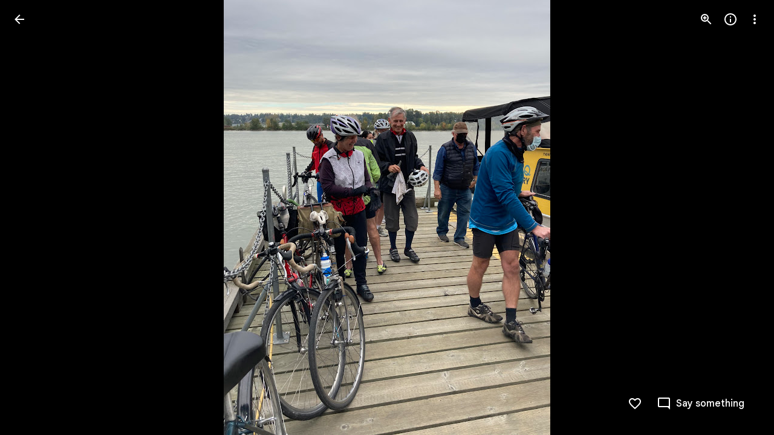

--- FILE ---
content_type: text/javascript; charset=UTF-8
request_url: https://photos.google.com/_/scs/social-static/_/js/k=boq.PhotosUi.en_US.g4tNoYGVdQE.2019.O/ck=boq.PhotosUi.FhDinLEL7qE.L.B1.O/am=AAAAxBrAZ2A2F_GfCwCRyPj7a1yQ_vE0QXiDjgwvGH6zEQ/d=1/exm=A7fCU,Ahp3ie,B7iQrb,BTP52d,BVgquf,DgRu0d,E2VjNc,EAvPLb,EFQ78c,IXJ14b,IZT63,Ihy5De,IoAGb,JNoxi,KUM7Z,Kl6Zic,L1AAkb,LEikZe,Lcfkne,LuJzrb,LvGhrf,MI6k7c,MpJwZc,NwH0H,O1Gjze,O626Fe,O6y8ed,OTA3Ae,P6sQOc,PIVayb,PrPYRd,PsYhI,QIhFr,RMhBfe,RqjULd,RyvaUb,SdcwHb,Sdj2rb,SpsfSb,UBtLbd,UUJqVe,Uas9Hd,Ulmmrd,V3dDOb,WO9ee,Wp0seb,XGBxGe,XVMNvd,XqvODd,YYmHzb,Z15FGf,ZDZcre,ZMlSRe,ZgphV,Zjf9Mc,ZwDk9d,_b,_tp,aW3pY,ag510,baFRdd,bbreQc,byfTOb,c08wCc,ctK1vf,e5qFLc,ebZ3mb,fBsFbd,gI0Uxb,gJzDyc,gychg,hKSk3e,hc6Ubd,hdW3jf,iH3IVc,iV3GJd,ig9vTc,j85GYd,kjKdXe,l5KCsc,lXKNFb,lYp0Je,lZSgPb,lazG7b,lfpdyf,lsjVmc,lwddkf,m9oV,mI3LFb,mSX26d,mdR7q,mzzZzc,n73qwf,nbAYS,nes28b,o3R5Zb,opk1D,p0FwGc,p3hmRc,p9Imqf,pNBFbe,pjICDe,pw70Gc,q0xTif,qTnoBf,rCcCxc,rgKQFc,rvSjKc,sOXFj,saA6te,suMGRe,w9hDv,ws9Tlc,xKVq6d,xQtZb,xRgLuc,xUdipf,zDvDaf,zbML3c,zeQjRb,zr1jrb/excm=_b,_tp,sharedphoto/ed=1/br=1/wt=2/ujg=1/rs=AGLTcCM9NudBfW42vde7Rk19Mbx0MXTNMw/ee=EVNhjf:pw70Gc;EmZ2Bf:zr1jrb;F2qVr:YClzRc;JsbNhc:Xd8iUd;K5nYTd:ZDZcre;LBgRLc:SdcwHb;Me32dd:MEeYgc;MvK0qf:ACRZh;NJ1rfe:qTnoBf;NPKaK:SdcwHb;NSEoX:lazG7b;O8Cmgf:XOYapd;Pjplud:EEDORb;QGR0gd:Mlhmy;SNUn3:ZwDk9d;ScI3Yc:e7Hzgb;Uvc8o:VDovNc;YIZmRd:A1yn5d;Zk62nb:E1UXVb;a56pNe:JEfCwb;cEt90b:ws9Tlc;dIoSBb:SpsfSb;dowIGb:ebZ3mb;eBAeSb:zbML3c;gty1Xc:suMGRe;iFQyKf:QIhFr;lOO0Vd:OTA3Ae;oGtAuc:sOXFj;pXdRYb:p0FwGc;qafBPd:yDVVkb;qddgKe:xQtZb;wR5FRb:rgKQFc;xqZiqf:wmnU7d;yxTchf:KUM7Z;zxnPse:GkRiKb/dti=1/m=NCfd3d,odxaDd?wli=PhotosUi.NylSl7PcuQ4.createPhotosEditorPrimaryModuleNoSimd.O%3A%3BPhotosUi.bbpE74FLKqQ.createPhotosEditorPrimaryModuleSimd.O%3A%3BPhotosUi.el67Th7ufvg.skottieWasm.O%3A%3BPhotosUi.0lKYSbSJsqs.twixWasm.O%3A%3B
body_size: -901
content:
"use strict";_F_installCss(".WODZZ{align-items:center;-ms-flex-align:center;display:flex;justify-content:center;-ms-flex-pack:center;position:absolute;top:0;left:0;right:0;bottom:0;pointer-events:none}sentinel{}");
this.default_PhotosUi=this.default_PhotosUi||{};(function(_){var window=this;
try{
_.n("NCfd3d");
_.S(_.Jab,class extends _.R{Ki(){return null}Oi(){return null}});
_.r();
_.n("odxaDd");
var xTc=function(a,b){var c=a.Cb;const d=a.backgroundColor,e=a.tFa;a=a.cH;return _.P(_.Q(),_.gC({Cb:c,jscontroller:"NCfd3d",Ga:e?"Cv8Rjc":"uGCjIb",attributes:(0,_.wo)(d?'style="background: '+_.M(_.Uo(d))+'"':""),body:_.O(_.P(_.O(_.P(_.Q(),e?_.$x(b,void 0,void 0,void 0,void 0,void 0,a):""),'<div class="'+_.M("WODZZ")+'">'),_.kO()),"</div>")}))};_.kr(_.Iab,class extends _.mr{constructor(a){super(a.Za)}ha(){return"odxaDd"}Gc(){return xTc}});_.$q.odxaDd=_.$Gc;



_.r();
}catch(e){_._DumpException(e)}
}).call(this,this.default_PhotosUi);
// Google Inc.


--- FILE ---
content_type: text/javascript; charset=UTF-8
request_url: https://photos.google.com/_/scs/social-static/_/js/k=boq.PhotosUi.en_US.g4tNoYGVdQE.2019.O/ck=boq.PhotosUi.FhDinLEL7qE.L.B1.O/am=AAAAxBrAZ2A2F_GfCwCRyPj7a1yQ_vE0QXiDjgwvGH6zEQ/d=1/exm=A7fCU,Ahp3ie,B7iQrb,BTP52d,BVgquf,DgRu0d,E2VjNc,EAvPLb,EFQ78c,IXJ14b,IZT63,Ihy5De,IoAGb,JNoxi,KUM7Z,Kl6Zic,L1AAkb,LEikZe,Lcfkne,LuJzrb,LvGhrf,MI6k7c,MpJwZc,NwH0H,O1Gjze,O6y8ed,OTA3Ae,P6sQOc,PIVayb,PrPYRd,QIhFr,RMhBfe,RqjULd,RyvaUb,SdcwHb,Sdj2rb,SpsfSb,UBtLbd,UUJqVe,Uas9Hd,Ulmmrd,V3dDOb,WO9ee,Wp0seb,XGBxGe,XVMNvd,XqvODd,YYmHzb,Z15FGf,ZDZcre,Zjf9Mc,ZwDk9d,_b,_tp,aW3pY,ag510,bbreQc,byfTOb,c08wCc,ctK1vf,e5qFLc,ebZ3mb,fBsFbd,gI0Uxb,gJzDyc,gychg,hKSk3e,hc6Ubd,hdW3jf,iH3IVc,ig9vTc,j85GYd,kjKdXe,l5KCsc,lXKNFb,lYp0Je,lazG7b,lfpdyf,lsjVmc,lwddkf,m9oV,mI3LFb,mSX26d,mdR7q,mzzZzc,n73qwf,nbAYS,o3R5Zb,opk1D,p0FwGc,p3hmRc,p9Imqf,pNBFbe,pjICDe,pw70Gc,qTnoBf,rCcCxc,rgKQFc,suMGRe,w9hDv,ws9Tlc,xKVq6d,xQtZb,xRgLuc,xUdipf,zbML3c,zeQjRb,zr1jrb/excm=_b,_tp,sharedphoto/ed=1/br=1/wt=2/ujg=1/rs=AGLTcCM9NudBfW42vde7Rk19Mbx0MXTNMw/ee=EVNhjf:pw70Gc;EmZ2Bf:zr1jrb;F2qVr:YClzRc;JsbNhc:Xd8iUd;K5nYTd:ZDZcre;LBgRLc:SdcwHb;Me32dd:MEeYgc;MvK0qf:ACRZh;NJ1rfe:qTnoBf;NPKaK:SdcwHb;NSEoX:lazG7b;O8Cmgf:XOYapd;Pjplud:EEDORb;QGR0gd:Mlhmy;SNUn3:ZwDk9d;ScI3Yc:e7Hzgb;Uvc8o:VDovNc;YIZmRd:A1yn5d;Zk62nb:E1UXVb;a56pNe:JEfCwb;cEt90b:ws9Tlc;dIoSBb:SpsfSb;dowIGb:ebZ3mb;eBAeSb:zbML3c;gty1Xc:suMGRe;iFQyKf:QIhFr;lOO0Vd:OTA3Ae;oGtAuc:sOXFj;pXdRYb:p0FwGc;qafBPd:yDVVkb;qddgKe:xQtZb;wR5FRb:rgKQFc;xqZiqf:wmnU7d;yxTchf:KUM7Z;zxnPse:GkRiKb/dti=1/m=rvSjKc?wli=PhotosUi.NylSl7PcuQ4.createPhotosEditorPrimaryModuleNoSimd.O%3A%3BPhotosUi.bbpE74FLKqQ.createPhotosEditorPrimaryModuleSimd.O%3A%3BPhotosUi.el67Th7ufvg.skottieWasm.O%3A%3BPhotosUi.0lKYSbSJsqs.twixWasm.O%3A%3B
body_size: -902
content:
"use strict";_F_installCss(".ErQSec-qNpTzb-MkD1Ye{position:relative}.ErQSec-qNpTzb-P1ekSe{position:relative;width:100%;overflow-x:hidden}.ErQSec-qNpTzb-Ejc3of-uDEFge{position:absolute;border-radius:var(--gm3-linear-progress-stop-indicator-shape,4px);width:var(--gm3-linear-progress-stop-indicator-size,4px);height:var(--gm3-linear-progress-stop-indicator-size,4px);background-color:var(--gm3-linear-progress-stop-indicator-color,var(--gm3-sys-color-primary,#0b57d0))}@media (forced-colors:active){.ErQSec-qNpTzb-Ejc3of-uDEFge{background-color:CanvasText}}.ErQSec-qNpTzb-P1ekSe-OWXEXe-A9y3zc .ErQSec-qNpTzb-Ejc3of-uDEFge{display:none}.ErQSec-qNpTzb-P1ekSe{height:max(var(--gm3-linear-progress-track-thickness,4px),var(--gm3-linear-progress-active-indicator-thickness,4px));display:flex;flex-direction:row;align-items:flex-start;transform:translateZ(0);transition:opacity .25s 0ms cubic-bezier(.4,0,.6,1)}.ErQSec-qNpTzb-P4pF8c{transform-origin:top left}[dir=rtl] .ErQSec-qNpTzb-P4pF8c:not([dir=ltr]),.ErQSec-qNpTzb-P4pF8c[dir=rtl]:not([dir=ltr]){transform-origin:center right}.ErQSec-qNpTzb-oLOYtf-uDEFge,.ErQSec-qNpTzb-BEcm3d{width:0;position:relative;margin:auto 0;animation:none;transform-origin:top left;transition:min-width .25s 0ms cubic-bezier(.4,0,.6,1);inset-block:0}.ErQSec-qNpTzb-oLOYtf-uDEFge{display:inline-block;background-color:var(--gm3-linear-progress-active-indicator-color,var(--gm3-sys-color-primary,#0b57d0));height:var(--gm3-linear-progress-active-indicator-thickness,4px);border-radius:var(--gm3-linear-progress-active-indicator-shape,9999px)}@media (forced-colors:active){.ErQSec-qNpTzb-oLOYtf-uDEFge{background-color:CanvasText}}.ErQSec-qNpTzb-BEcm3d{flex-grow:1;overflow-x:hidden;background-color:var(--gm3-linear-progress-track-color,var(--gm3-sys-color-secondary-container,#c2e7ff));height:var(--gm3-linear-progress-track-thickness,4px);border-radius:var(--gm3-linear-progress-track-shape,9999px)}@media (forced-colors:active){.ErQSec-qNpTzb-BEcm3d{height:var(--gm3-linear-progress-track-thickness,4px);box-sizing:border-box;border:1px solid CanvasText}}.ErQSec-qNpTzb-OcUoKf-LK5yu,.ErQSec-qNpTzb-OcUoKf-qwU8Me{position:relative;max-width:var(--gm3-linear-progress-active-indicator-track-space,4px);animation:none;height:var(--gm3-linear-progress-active-indicator-track-space,4px)}.ErQSec-qNpTzb-OcUoKf-qwU8Me{width:var(--gm3-linear-progress-active-indicator-track-space,4px);flex-shrink:0}.ErQSec-qNpTzb-BEcm3d-LK5yu,.ErQSec-qNpTzb-BEcm3d-qwU8Me{background-color:var(--gm3-linear-progress-track-color,var(--gm3-sys-color-secondary-container,#c2e7ff));height:var(--gm3-linear-progress-track-thickness,4px);border-radius:var(--gm3-linear-progress-track-shape,9999px)}@media (forced-colors:active){.ErQSec-qNpTzb-BEcm3d-LK5yu,.ErQSec-qNpTzb-BEcm3d-qwU8Me{height:var(--gm3-linear-progress-track-thickness,4px);box-sizing:border-box;border:1px solid CanvasText}}.ErQSec-qNpTzb-BEcm3d-qwU8Me{flex-shrink:0}.ErQSec-qNpTzb-Ejc3of-uDEFge{inset-block:0;inset-inline-end:0;animation:none}.ErQSec-qNpTzb-ajuXxc-ZMv3u{display:flex;position:relative;inset-block:0;margin:auto 0;width:0;overflow:hidden;height:var(--gm3-linear-progress-track-thickness,4px);transition:width .25s 0ms cubic-bezier(.4,0,.6,1);border-radius:var(--gm3-linear-progress-track-shape,9999px)}.ErQSec-qNpTzb-ajuXxc-RxYbNe{background-repeat:repeat-x;flex:auto;transform:rotate(calc(180deg*var(--flow-direction, 1)));background-color:var(--gm3-linear-progress-active-indicator-color,var(--gm3-sys-color-primary,#0b57d0));-webkit-mask-image:url(\"data:image/svg+xml,%3Csvg version=\'1.1\' xmlns=\'http://www.w3.org/2000/svg\' xmlns:xlink=\'http://www.w3.org/1999/xlink\' x=\'0px\' y=\'0px\' enable-background=\'new 0 0 5 2\' xml:space=\'preserve\' viewBox=\'0 0 5 2\' preserveAspectRatio=\'xMinYMin slice\'%3E%3Ccircle cx=\'1\' cy=\'1\' r=\'1\'/%3E%3C/svg%3E\");mask-image:url(\"data:image/svg+xml,%3Csvg version=\'1.1\' xmlns=\'http://www.w3.org/2000/svg\' xmlns:xlink=\'http://www.w3.org/1999/xlink\' x=\'0px\' y=\'0px\' enable-background=\'new 0 0 5 2\' xml:space=\'preserve\' viewBox=\'0 0 5 2\' preserveAspectRatio=\'xMinYMin slice\'%3E%3Ccircle cx=\'1\' cy=\'1\' r=\'1\'/%3E%3C/svg%3E\");-webkit-margin-start:calc(var(--gm3-linear-progress-active-indicator-track-space, 4px)*-5);margin-inline-start:calc(var(--gm3-linear-progress-active-indicator-track-space, 4px)*-5);animation:gm3-lpi-buffering .25s infinite linear}@media (forced-colors:active){.ErQSec-qNpTzb-ajuXxc-RxYbNe{background-color:ButtonBorder}}@keyframes gm3-lpi-buffering{from{transform:rotate(calc(180deg*var(--flow-direction, 1))) translateX(calc(var(--gm3-linear-progress-track-thickness, 4px)*-2.5*var(--flow-direction, 1)))}}[dir=rtl] .ErQSec-qNpTzb-P1ekSe:not([dir=ltr]),.ErQSec-qNpTzb-P1ekSe[dir=rtl]:not([dir=ltr]){--flow-direction:-1}.ErQSec-qNpTzb-P1ekSe-OWXEXe-xTMeO{display:none;opacity:0}.ErQSec-qNpTzb-P1ekSe-OWXEXe-A9y3zc .ErQSec-qNpTzb-oLOYtf-uDEFge{flex-grow:1;flex-shrink:1;width:0}.ErQSec-qNpTzb-P1ekSe-OWXEXe-A9y3zc .ErQSec-qNpTzb-BEcm3d-LK5yu{flex-shrink:0;width:0}.ErQSec-qNpTzb-P1ekSe-OWXEXe-A9y3zc .ErQSec-qNpTzb-BEcm3d-qwU8Me{flex-shrink:0;width:100%}.ErQSec-qNpTzb-P1ekSe-OWXEXe-A9y3zc .ErQSec-qNpTzb-OcUoKf-LK5yu{width:var(--gm3-linear-progress-active-indicator-track-space,4px)}.ErQSec-qNpTzb-P1ekSe-OWXEXe-A9y3zc .ErQSec-qNpTzb-OcUoKf-qwU8Me{width:var(--gm3-linear-progress-active-indicator-track-space,4px);flex-shrink:1}.ErQSec-qNpTzb-P1ekSe-OWXEXe-A9y3zc.ErQSec-qNpTzb-P1ekSe-OWXEXe-OiiCO-IhfUye .ErQSec-qNpTzb-BEcm3d-LK5yu{animation:var(--mdc-linear-progress-animation-duration,1.3s) linear infinite gm3-lpi-track-left;animation-timing-function:cubic-bezier(.3,0,.8,.15)}@keyframes gm3-lpi-track-left{0%{width:0}18%{width:0}61.5384615%{width:calc(50% - var(--gm3-linear-progress-active-indicator-track-space, 4px));animation-timing-function:cubic-bezier(.05,.7,.1,1)}100%{width:100%}}@media (forced-colors:active){.ErQSec-qNpTzb-P1ekSe-OWXEXe-A9y3zc.ErQSec-qNpTzb-P1ekSe-OWXEXe-OiiCO-IhfUye .ErQSec-qNpTzb-BEcm3d-LK5yu{animation:var(--mdc-linear-progress-animation-duration,1.3s) linear infinite gm3-lpi-track-left-hcm;animation-timing-function:cubic-bezier(.3,0,.8,.15)}@keyframes gm3-lpi-track-left-hcm{0%{width:0;border-width:0}18%{width:0;border-width:0}20%{border-width:1px}61.5384615%{border-width:1px;width:calc(50% - var(--gm3-linear-progress-active-indicator-track-space, 4px));animation-timing-function:cubic-bezier(.05,.7,.1,1)}100%{width:100%;border-width:1px}}}.ErQSec-qNpTzb-P1ekSe-OWXEXe-A9y3zc.ErQSec-qNpTzb-P1ekSe-OWXEXe-OiiCO-IhfUye .ErQSec-qNpTzb-BEcm3d-qwU8Me{animation:var(--mdc-linear-progress-animation-duration,1.3s) linear infinite gm3-lpi-track-right;animation-timing-function:cubic-bezier(.3,0,.8,.15)}@keyframes gm3-lpi-track-right{0%{width:100%}61.5384615%{width:0}100%{width:0}}@media (forced-colors:active){.ErQSec-qNpTzb-P1ekSe-OWXEXe-A9y3zc.ErQSec-qNpTzb-P1ekSe-OWXEXe-OiiCO-IhfUye .ErQSec-qNpTzb-BEcm3d-qwU8Me{animation:var(--mdc-linear-progress-animation-duration,1.3s) linear infinite gm3-lpi-track-right-hcm;animation-timing-function:cubic-bezier(.3,0,.8,.15)}@keyframes gm3-lpi-track-right-hcm{0%{width:100%;border-width:1px}61.4%{border-width:1px}61.5384615%{width:0;border-width:0}100%{border-width:0;width:0}}}.ErQSec-qNpTzb-P1ekSe-OWXEXe-A9y3zc.ErQSec-qNpTzb-P1ekSe-OWXEXe-OiiCO-IhfUye .ErQSec-qNpTzb-OcUoKf-LK5yu{animation:var(--mdc-linear-progress-animation-duration,1.3s) linear infinite gm3-lpi-gap-left}@keyframes gm3-lpi-gap-left{0%{width:0}9.8%{width:0}20%{width:var(--gm3-linear-progress-active-indicator-track-space,4px)}100%{width:var(--gm3-linear-progress-active-indicator-track-space,4px)}}.ErQSec-qNpTzb-P1ekSe-OWXEXe-A9y3zc.ErQSec-qNpTzb-P1ekSe-OWXEXe-OiiCO-IhfUye .ErQSec-qNpTzb-OcUoKf-qwU8Me{animation:var(--mdc-linear-progress-animation-duration,1.3s) linear infinite gm3-lpi-gap-right}@keyframes gm3-lpi-gap-right{61.5384615%{width:var(--gm3-linear-progress-active-indicator-track-space,4px)}61.6384615%{width:0}100%{width:0}}.ErQSec-qNpTzb-P1ekSe-OWXEXe-xTMeO-OiiCO-Xhs9z .ErQSec-qNpTzb-ajuXxc-RxYbNe,.ErQSec-qNpTzb-P1ekSe-OWXEXe-xTMeO-OiiCO-Xhs9z.ErQSec-qNpTzb-P1ekSe-OWXEXe-A9y3zc .ErQSec-qNpTzb-P4pF8c{animation:none}.tJ1Uyf{--gm3-linear-progress-active-indicator-color:var(--gm3-sys-color-primary,#0b57d0);--gm3-linear-progress-track-color:var(--gm3-sys-color-secondary-container,#c2e7ff)}.iYFybe{--gm3-dialog-container-min-width:360px}@media screen and (max-width:599px){.iYFybe{--gm3-dialog-container-min-width:280px}}.Ki7pib{--gm3-dialog-container-min-width:344px}.Ki7pib .qRUolc{color:var(--gm3-sys-color-on-background,#1f1f1f);font-family:Google Sans Text,Google Sans,Roboto,Arial,sans-serif;line-height:1.5rem;font-size:1rem;letter-spacing:0em;font-weight:500}.ovCxec .iLxLMc{padding-bottom:0}sentinel{}");
this.default_PhotosUi=this.default_PhotosUi||{};(function(_){var window=this;
try{
_.n("nISjee");
_.qBc=async function(a){var b=(0,_.y)(),c=b();b=b(1);try{return a.ha||(a.ha=b(await c(_.ue(a,{service:{NNa:_.Ct}}))).service.NNa),a.ha}finally{c()}};_.rBc=function(a,b,c,d){return _.qBc(a).then(e=>e.Ea(b,c,d))};_.CP=function(a,b,c,d){return _.qBc(a).then(e=>e.Da(b,c,d))};_.sBc=function(a){return _.qBc(a).then(b=>b.ha(0))};_.DP=class extends _.Lq{static Ha(){return{}}constructor(){super();this.ha=null}async ma(){return Promise.resolve(0)}async ka(){return Promise.resolve(0)}};_.Jq(_.Xr,_.DP);
_.DP.prototype.ma=async function(a){var b=(0,_.y)(),c=b();b=b(1);try{return b(await c(_.qBc(this))).oa(a)}finally{c()}};_.DP.prototype.ka=async function(a){var b=(0,_.y)(),c=b();b=b(1);try{return b(await c(_.qBc(this))).Aa(a)}finally{c()}};
_.r();
_.n("rG9Wg");
_.T9=class extends _.R{static Ha(){return{model:{jd:_.u9}}}constructor(a){super();this.Eb=a.model.jd;this.Eb.listen("NQWhCb",this.ha,this)}ha(){this.oa()}oa(){this.Aa().then(a=>{(new _.BM(this.va())).Db("eLNT1d",!a)})}Aa(){return this.Eb.ef().then(a=>_.Kf([a.ha(),a.ma(),a.Na()])).then(([a,b,c])=>{a=_.xb(a.map(d=>d.ha()));return!c&&this.ka()in a&&(!b||b.Wu()===1)})}};_.T9.prototype.$wa$LneM9c=function(){return this.Aa};_.T9.prototype.$wa$vALzvc=function(){return this.oa};
_.T9.prototype.$wa$Kb0Iic=function(){return this.ha};
_.r();
_.jpc=function(a,b){return(0,_.H)('<img src="'+_.M(_.To(a))+'"'+_.Po(_.zkb(void 0,b))+">")};var kpc={Jx:"hkzgjb",open:"FNFY6c",Jo:"h6bkve",BV:"n2qMc",IH:"ynQzTe",nr:"e204de"};_.eN=function(a,b,c,d,e,f,g){c=c===void 0?0:c;var k=d===void 0?1:d;d=_.Q();b=b?""+b:"Loading...";var l="tJ1Uyf"+(e?" "+e:"");c=c===void 0?0:c;k=k===void 0?1:k;e=_.Q();var m={jscontroller:"oJz28e",w_:[_.Qw("transitionend",kpc.nr)],lm:_.Wo(["ErQSec-qNpTzb-MkD1Ye",l]),Hfa:_.Wo(["ErQSec-qNpTzb-P1ekSe",f&&_.Wo(["ErQSec-qNpTzb-P1ekSe-OWXEXe-A9y3zc","ErQSec-qNpTzb-P1ekSe-OWXEXe-OiiCO-IhfUye"]),g&&_.Wo(["ErQSec-qNpTzb-P1ekSe-OWXEXe-xTMeO","ErQSec-qNpTzb-P1ekSe-OWXEXe-xTMeO-OiiCO-Xhs9z"])]),fka:f?"ErQSec-qNpTzb-BEcm3d-LK5yu":
"ErQSec-qNpTzb-oLOYtf-uDEFge",lda:"ErQSec-qNpTzb-OcUoKf-LK5yu",gka:f?"ErQSec-qNpTzb-oLOYtf-uDEFge":"ErQSec-qNpTzb-BEcm3d",mda:"ErQSec-qNpTzb-OcUoKf-qwU8Me",hka:f?"ErQSec-qNpTzb-BEcm3d-qwU8Me":"ErQSec-qNpTzb-ajuXxc-ZMv3u",dba:"ErQSec-qNpTzb-ajuXxc-RxYbNe",mja:"ErQSec-qNpTzb-Ejc3of-uDEFge",ariaLabel:b,Ur:c,cK:k,jsname:a,attributes:void 0,Ga:l,Wl:f,Sk:g,id:void 0},p=m.jscontroller,q=m.w_;const t=m.lm,u=m.Hfa;var w=m.fka;c=m.gka;a=m.hka;f=m.mja;const A=m.ariaLabel;g=m.Ur;const G=g===void 0?0:g;g=m.cK;
k=g===void 0?1:g;g=m.dba;const F=m.lda;l=m.mda;b=m.u_;const L=b===void 0?!1:b,N=m.jsname,T=m.attributes;b=m.Wl;const aa=m.Sk,W=m.id;m=m.kd;p="<div"+(W!=null?' id="'+_.M(W)+'"':"")+' jscontroller="'+_.M(p)+'" class="'+_.M(t)+'" data-progressvalue="'+_.M(G)+'" data-buffervalue="'+_.M(k)+'"'+(aa?" aria-hidden='true'":"")+((N||null)!=null?' jsname="'+_.M(N||null)+'"':"")+' jsaction="'+_.M(_.Rw(q))+'"'+(m!=null?" ssk='"+_.M(_.yo("avt5jc")+m)+"'":"")+'><div class="'+_.M(u)+'" role="progressbar" aria-label="'+
_.M(A)+'" jsname="'+_.M("LbNpof")+'"'+(b?"":' aria-valuenow="'+_.M(G)+'" aria-valuemin="0" aria-valuemax="1"')+_.Po(_.Oo(T!=null?T:""))+">";q="min-width: "+_.Uo(G*100)+"%";q=(0,_.xo)(q);L?p+='<svg class="'+_.M(w)+'" xmlns="http://www.w3.org/2000/svg" jsname="'+_.M("XCKw4c")+'"><path jsname="'+_.M("y0XNmc")+'" d=""/></svg><svg class="'+_.M(c)+'" xmlns="http://www.w3.org/2000/svg" jsname="'+_.M("NIZIe")+'"><path jsname="'+_.M("CoUZKc")+'" d=""/></svg><svg class="'+_.M(a)+'" xmlns="http://www.w3.org/2000/svg" jsname="'+
_.M("SBP9")+'"><path jsname="'+_.M("rXt3nb")+'" d=""/></svg>':(p+='<div class="'+_.M(w)+'" style="'+_.M(_.Uo(b?"":q))+'" jsname="'+_.M("XCKw4c")+'"></div>',w="flex-grow: "+_.Uo(G===0?"0":"1"),w=(0,_.xo)(w),p+='<div class="'+_.M(F)+'" style="'+_.M(_.Uo(b?"":w))+'" jsname="'+_.M("IGn7me")+'"></div><div class="'+_.M(c)+'" jsname="'+_.M("NIZIe")+'"></div>',c="display: "+_.Uo(G===0&&k===0||k===1?"none":"block"),c=(0,_.xo)(c),p+='<div class="'+_.M(l)+'" style="'+_.M(_.Uo(b?"":c))+'" jsname="'+_.M("YUkMeb")+
'"></div>',c="width: "+_.Uo((1-k)*100)+"%",c=(0,_.xo)(c),p+='<div class="'+_.M(a)+'" style="'+_.M(_.Uo(b?"":c))+'" jsname="'+_.M("SBP9")+'"><div class="'+_.M(g)+'"></div></div>');p+='<div class="'+_.M(f)+'" jsname="'+_.M("MMMbxf")+'"></div></div></div>';a=(0,_.H)(p);e=_.P(e,a);_.P(d,e);return d};_.lpc=function(a,b){a=a.title;return _.P(_.Q(),_.XM({Ga:"iYFybe",title:(0,_.H)(""+_.I(a)),content:_.P(_.Q(),_.eN(void 0,a,void 0,void 0,void 0,!0)),kl:!1,ni:!1,nn:!1,Qi:!1},b))};
_.n("SWwGXb");
var MCc,OCc;MCc=class extends _.v{constructor(a){super(a)}VO(){return _.UL(this,1)}Eg(){return _.UL(this,2)}Pn(){return _.Fc(_.Gh(this,4))}zf(){return _.si(this,7)}};_.NCc=function(){var a=new _.txb;return _.Ai(a,1,!0)};_.II=class extends _.ia{constructor(a,b,c){super(`Batch request contains ${a} failure(s).`);this.ha=a;this.bw=b;this.ka=c}};
OCc=function(a,b){a=a||{};a=a.title;return _.P(_.Q(),_.XM({Ga:"Ki7pib",kl:!1,ni:!1,Qi:!1,nn:!1,title:a,content:_.P(_.Q(),_.eN(void 0,void 0,void 0,void 0,void 0,!0)),transition:"wJ9K9e"},b))};var PCc;_.PP=class extends _.PH{constructor(){super(PCc.toString())}Qt(){return 7}ha(){return PCc}};PCc=_.al("Too many items in non-batchable RPC, RPC not sent.");var TCc,UCc,SCc;_.QCc=function(a,b,c,d){return a.Wa.Xb().ha().then(e=>{e=a.nb.render(b,{dra:c,HJ:d},e);e.show();return e.after()})};_.RCc=function(a,b){return _.QCc(a,a.ka(b),b.hpa(),b.ZE())};TCc=function(a,b){a.oa===0&&_.jH(a.La,a.Na);a.oa++;const c=b.ZE(),d=b.kx().slice();return SCc(a,b,d,c,0,a.Ea())};
UCc=function(a,b,c,d,e){const f=d.ZK().zf(),g=f.VO()||0,k=f.toString(),l=d.rpa()||0;d=l?Math.ceil(c/l):1;const m=b?d:0;e.then(()=>({Zha:m,Yha:0}),p=>p instanceof _.II?(p=p.ha,{Zha:m-p,Yha:p}):{Zha:0,Yha:m}).then(({Zha:p,Yha:q})=>{var t=b?Date.now()-b:0,u=a.Xg;if(u.ha<_.zg(u.ie.get("wzt28e"),0)){var w=_.vH(12);var A=new MCc;A=_.Ei(A,1,g);A=_.Ei(A,2,c);A=_.Ei(A,3,l);t=_.Ei(A,4,t);p=_.Ei(t,5,p);q=_.Ei(p,6,q);q=_.E(q,7,k);_.B(w,MCc,11,q);_.wH(u.af,w)}})};
_.QP=function(a,b){let c,d=0,e;const f=b.Eg()||0;b.wh()?(c=a.Aa(b),d=Date.now(),e=a.Ya.Ia(b.ZK())):b.vqa()&&b.Iw()?(c=a.Ra(b),d=Date.now(),e=TCc(a,b)):e=_.RCc(a,b).then(()=>{throw new _.PP;},()=>{throw new _.PP;});c&&e.Yb(c);UCc(a,d,f,b,e);return e};
SCc=function(a,b,c,d,e=0,f=!1,g,k){let l=e;b.Kx(c.splice(0,d));b.kha(g);return a.Ya.Ia(b.ZK()).then(m=>{a.Da(m)&&l++;g=a.na(g,m);a.Ja(b,c.length);if(!a.Fa(b)&&c.length>0)return SCc(a,b,c,d,l,f,g,k);a.oa--;if(l>0)throw new _.II(l,g,k);return g},m=>{a.Ja(b,c.length);const p=!a.Fa(b)&&c.length>0;if(!f&&p)return SCc(a,b,c,d,l+1,f,g,k?k:m);a.oa--;throw new _.II(l+1,g,k?k:m);}).Yb(()=>{a.oa===0&&_.kH(a.La,a.Na)})};
_.RP=class extends _.Lq{static Ha(){return{service:{Kn:_.mH,dialog:_.SM,wb:_.hE,Xg:_.yH,Kb:_.XL,view:_.TD}}}constructor(a){super();this.oa=0;this.La=a.service.Kn;this.Ya=a.service.wb;this.nb=a.service.dialog;this.Xg=a.service.Xg;this.hb=a.service.Kb;this.Wa=a.service.view;this.Na=b=>{this.oa>0?(b.returnValue=void 0,b=!0):b=void 0;return b}}Aa(a){const b=this.ha(a);if(!b)return null;a={message:b({Ks:a.Eg()}).toString(),duration:-1};const c=this.hb.show(a);return()=>{this.hb.hide(c)}}Ra(a){const b=
this.ma(a);if(!b)return null;const c=this.nb.render(OCc,{title:b({Ks:a.Eg()})});_.Ze(250).then(()=>c.show());return()=>c.hide()}na(a,b){return a?a:b}Da(){return!1}Ea(){return!1}ka(){}ha(){return null}ma(){return null}Ja(){}Fa(){return!1}};_.WTb(_.RP);

_.r();
_.n("Ha8fTc");
_.NP=function(a){return a.Vk.mj()};
_.OP=class{constructor(a,b){this.Vk=a;this.Og=b}ZK(){return this.Vk}wh(){const a=this.Eg(),b=this.hpa(),c=this.ZE();return!(typeof a==="number"&&(typeof b==="number"&&a<b||typeof c==="number"&&a>c))}vqa(){const a=this.Eg(),b=this.ZE();return typeof a==="number"&&typeof b==="number"&&a>b}Iw(){return!1}hpa(){const a=this.oa();return typeof a==="string"?_.Ek(this.Og.get(a)):void 0}ZE(){return this.rpa()}rpa(){const a=this.ha();return typeof a==="string"?_.Ek(this.Og.get(a)):void 0}oa(){return null}Eg(){return null}ha(){return null}Kx(){}kx(){return[]}kha(){}};
_.r();
_.n("gSbnkd");

_.r();
_.zt=_.x("rkrHrf",[_.Xe,_.$r]);
_.n("rkrHrf");
_.YP=function(a,b){return _.Pi(a,1,b)};_.ZP=function(a,b){return _.E(a,3,b)};_.$P=function(a,b){return _.E(a,2,b)};_.PDc=class extends _.v{constructor(a){super(a)}Pf(){return _.z(this,_.nm,1)}};_.PDc.prototype.Sa="tZltle";
var QDc=class extends _.OP{Eg(){return _.NP(this).tA().length||null}Iw(){return!0}kx(){return _.NP(this).tA(_.yO)}Kx(a){_.YP(_.NP(this),a)}ha(){return"wx2dGc"}},RDc=function(a,b){a=a.HJ;a=_.Z(new _.Y("{UPPER_LIMIT_1,plural,=1{{UPPER_LIMIT_2} item is the most that can be saved at one time}other{{UPPER_LIMIT_2} items is the most that can be saved at one time}}"),{UPPER_LIMIT_1:a,UPPER_LIMIT_2:_.I(a)});return _.P(_.Q(),_.ZM({title:(0,_.H)("Can't save photos"),content:(0,_.H)(a),eu:"9840"},b))};_.aQ=class extends _.RP{static Ha(){return{service:{ie:_.Uq}}}constructor(a){super(a.Za);this.Og=a.service.ie}qp(a){return _.QP(this,new QDc(_.F9b.getInstance(a),this.Og))}ka(){return RDc}Da(a){return _.zi(a,3)!==2}};_.Jq(_.zt,_.aQ);
_.r();
_.I5a=_.Rr("rG9Wg",[_.Fm]);
_.g6a=_.x("WxA3af",[_.Gk,_.zt,_.xk,_.Yr,_.Xr,_.Hk,_.I5a]);
_.yTc=function(a,b){a=b.Pa;return _.Z(new _.Y("{VIEWER_GENDER,select,female{Not enough storage to back up to {GOOGLE_PHOTOS}}male{Not enough storage to back up to {GOOGLE_PHOTOS}}other{Not enough storage to back up to {GOOGLE_PHOTOS}}}"),{VIEWER_GENDER:a,GOOGLE_PHOTOS:_.Yx()})};
_.zTc=function(a,b){a=b.Pa;return _.Z(new _.Y("{VIEWER_GENDER,select,female{You don't have enough space to back up photos & videos. To continue, get more storage with {GOOGLE_ONE} or clean up your existing storage.}male{You don't have enough space to back up photos & videos. To continue, get more storage with {GOOGLE_ONE} or clean up your existing storage.}other{You don't have enough space to back up photos & videos. To continue, get more storage with {GOOGLE_ONE} or clean up your existing storage.}}"),{VIEWER_GENDER:a,
GOOGLE_ONE:_.Zx()})};_.dS=function(a,b){a=b.Pa;return _.Z(new _.Y("{VIEWER_GENDER,select,female{Not enough storage to save}male{Not enough storage to save}other{Not enough storage to save}}"),{VIEWER_GENDER:a})};
_.ATc=function(a,b){a=b.Pa;return _.Z(new _.Y("{VIEWER_GENDER,select,female{Saving shared photos & videos to {GOOGLE_PHOTOS} requires backing them up. To continue, get more storage with {GOOGLE_ONE} or clean up your existing storage.}male{Saving shared photos & videos to {GOOGLE_PHOTOS} requires backing them up. To continue, get more storage with {GOOGLE_ONE} or clean up your existing storage.}other{Saving shared photos & videos to {GOOGLE_PHOTOS} requires backing them up. To continue, get more storage with {GOOGLE_ONE} or clean up your existing storage.}}"),{VIEWER_GENDER:a,
GOOGLE_PHOTOS:_.Yx(),GOOGLE_ONE:_.Zx()})};_.BTc=function(a,b){a=b.Pa;return _.Z(new _.Y("{VIEWER_GENDER,select,female{Not enough storage to add photos & videos}male{Not enough storage to add photos & videos}other{Not enough storage to add photos & videos}}"),{VIEWER_GENDER:a})};
_.CTc=function(a,b){a=b.Pa;return _.Z(new _.Y("{VIEWER_GENDER,select,female{Adding to albums requires photos & videos to be backed up. To continue, get more storage with {GOOGLE_ONE} or clean up your existing storage.}male{Adding to albums requires photos & videos to be backed up. To continue, get more storage with {GOOGLE_ONE} or clean up your existing storage.}other{Adding to albums requires photos & videos to be backed up. To continue, get more storage with {GOOGLE_ONE} or clean up your existing storage.}}"),{VIEWER_GENDER:a,
GOOGLE_ONE:_.Zx()})};_.DTc=function(a,b){a=b.Pa;return _.Z(new _.Y("{VIEWER_GENDER,select,female{Not enough storage to create a highlight video}male{Not enough storage to create a highlight video}other{Not enough storage to create a highlight video}}"),{VIEWER_GENDER:a})};_.ETc=function(a,b){a=b.Pa;return _.Z(new _.Y("{VIEWER_GENDER,select,female{Not enough storage to create a collage}male{Not enough storage to create a collage}other{Not enough storage to create a collage}}"),{VIEWER_GENDER:a})};
_.FTc=function(a,b){a=b.Pa;return _.Z(new _.Y("{VIEWER_GENDER,select,female{Not enough storage to create an animation}male{Not enough storage to create an animation}other{Not enough storage to create an animation}}"),{VIEWER_GENDER:a})};_.GTc=function(a,b){a=b.Pa;return _.Z(new _.Y("{VIEWER_GENDER,select,female{Not enough storage to restore}male{Not enough storage to restore}other{Not enough storage to restore}}"),{VIEWER_GENDER:a})};
_.HTc=function(a,b){a=b.Pa;return _.Z(new _.Y("{VIEWER_GENDER,select,female{You don't have enough space to restore photos & videos. To continue, get more storage with {GOOGLE_ONE} or clean up your existing storage.}male{You don't have enough space to restore photos & videos. To continue, get more storage with {GOOGLE_ONE} or clean up your existing storage.}other{You don't have enough space to restore photos & videos. To continue, get more storage with {GOOGLE_ONE} or clean up your existing storage.}}"),{VIEWER_GENDER:a,
GOOGLE_ONE:_.Zx()})};
_.n("WxA3af");
var GWg,HWg;_.EWg=function(a,b){a=b.Pa;return _.Z(new _.Y("{VIEWER_GENDER,select,female{Saved}male{Saved}other{Saved}}"),{VIEWER_GENDER:a})};_.FWg=function(a,b){a=b.Pa;return _.Z(new _.Y("{VIEWER_GENDER,select,female{Saving...}male{Saving...}other{Saving...}}"),{VIEWER_GENDER:a})};GWg=function(a,b){a=b.Pa;return _.Z(new _.Y("{VIEWER_GENDER,select,female{Unable to add}male{Unable to add}other{Unable to add}}"),{VIEWER_GENDER:a})};HWg=function(a,b){_.U(_.V().Ia(()=>{a.va().Db("eLNT1d",b)}))()};
_.IWg=class extends _.T9{static Ha(){return{Qa:{soy:_.Br},service:{qp:_.aQ,wb:_.hE,Kb:_.XL,Vi:_.DP,window:_.Lr}}}constructor(a){super(a.Za);this.Ya=a.service.wb;this.soy=a.Qa.soy;this.Fa=a.service.qp;this.hb=a.service.Kb;this.Uh=a.service.Vi;this.document=a.service.window.ha.document}Qb(){const a=_.BI(264).start(),b=this.Eb.Ta(),c=this.Da(this.Eb.Ta());b===this.Eb.Ta()&&this.na(3);_.WL(this.hb,c,this.soy.renderText(_.FWg),this.soy.renderText(_.EWg),this.soy.renderText(GWg));c.then(()=>{a.end();b===
this.Eb.Ta()&&this.na(2);_.cg(this.document,"zi3UZc")},d=>{a.lc(d).end();b===this.Eb.Ta()&&this.na(1);"function"==typeof _.sK&&d instanceof _.sK&&_.CP(this.Uh,5,this.soy.renderText(_.dS),this.soy.renderText(_.ATc))})}Da(a){const b=_.$P(_.YP(new _.UJ,[a]),this.Eb.Ob());return(this.Eb.Oc()?_.We(this.Eb.Oc()):this.Eb.ef().then(c=>c.Fa().then(d=>{let e,f;return(f=(e=_.$i(d,_.vV))==null?void 0:e.Qm())!=null?f:null}))).then(c=>{_.ZP(b,c);return this.Fa.qp(b).then()})}ka(){return 20}ha(){this.na(1);this.oa()}na(){}oa(){this.Eb.ef().then(a=>
a.ha()).then(a=>{a=_.xb(a.map(b=>b.ha()));HWg(this,!(this.ka()in a))})}};_.IWg.prototype.$wa$vALzvc=function(){return this.oa};_.IWg.prototype.$wa$Kb0Iic=function(){return this.ha};_.IWg.prototype.$wa$CW2BM=function(){return this.ka};_.IWg.prototype.$wa$KjsqPd=function(){return this.Qb};_.S(_.g6a,_.IWg);
_.r();
_.h6a=_.x("rvSjKc",[_.g6a]);
_.n("rvSjKc");
_.KWg=class extends _.IWg{static Ha(){return{controller:{button:{jsname:"LgbsSe",ctor:_.eu}}}}constructor(a){super(a.Za);this.Ea=a.controller.button}na(a){let b="";switch(a){case 1:b=this.soy.renderText(_.JWg);break;case 2:b=this.soy.renderText(_.EWg);break;case 3:b=this.soy.renderText(_.FWg);break;default:_.xc(a,"Unknown button state")}this.Ea.setLabel(b);this.Ea.qd(a!==1)}La(a){a.data.mediaKey===this.Eb.Ta()&&a.data.ha&&this.na(2)}Ja(a){a.data.mediaKey===this.Eb.Ta()&&a.data.ha&&this.na(3)}};
_.KWg.prototype.$wa$D582Ef=function(){return this.Ja};_.KWg.prototype.$wa$Bhn7uc=function(){return this.La};_.S(_.h6a,_.KWg);
_.r();
}catch(e){_._DumpException(e)}
}).call(this,this.default_PhotosUi);
// Google Inc.


--- FILE ---
content_type: text/javascript; charset=UTF-8
request_url: https://photos.google.com/_/scs/social-static/_/js/k=boq.PhotosUi.en_US.g4tNoYGVdQE.2019.O/ck=boq.PhotosUi.FhDinLEL7qE.L.B1.O/am=AAAAxBrAZ2A2F_GfCwCRyPj7a1yQ_vE0QXiDjgwvGH6zEQ/d=1/exm=A7fCU,Ahp3ie,B7iQrb,BTP52d,BVgquf,DgRu0d,E2VjNc,EAvPLb,EFQ78c,EKHvcb,IXJ14b,IZT63,Ihy5De,IoAGb,JNoxi,KUM7Z,Kl6Zic,L1AAkb,LEikZe,Lcfkne,LhnIsc,LuJzrb,LvGhrf,MI6k7c,MpJwZc,NCfd3d,NwH0H,O1Gjze,O626Fe,O6y8ed,OTA3Ae,P6sQOc,PIVayb,PrPYRd,PsYhI,QIhFr,RMhBfe,RqjULd,RyvaUb,SdcwHb,Sdj2rb,SpsfSb,UBtLbd,UUJqVe,Uas9Hd,Ulmmrd,V3dDOb,WO9ee,Wp0seb,XGBxGe,XVMNvd,XqvODd,YYmHzb,Z15FGf,ZDZcre,ZMlSRe,ZgphV,Zjf9Mc,ZwDk9d,_b,_tp,aW3pY,ag510,b7RkI,baFRdd,bbreQc,byfTOb,c08wCc,cRSdI,ctK1vf,e5qFLc,eT0are,ebZ3mb,fBsFbd,gI0Uxb,gJzDyc,gychg,hKSk3e,hc6Ubd,hdW3jf,iH3IVc,iV3GJd,ig9vTc,j85GYd,jmpo2c,k0FtEb,kjKdXe,l5KCsc,lWpni,lXKNFb,lYp0Je,lZSgPb,lazG7b,lfpdyf,lsjVmc,lwddkf,m9oV,mI3LFb,mSX26d,mdR7q,mzzZzc,n73qwf,nbAYS,nes28b,o3R5Zb,odxaDd,opk1D,p0FwGc,p3hmRc,p9Imqf,pNBFbe,pjICDe,pw70Gc,q0xTif,qTnoBf,qUYJve,rCcCxc,rgKQFc,rvSjKc,sOXFj,saA6te,suMGRe,w9hDv,ws9Tlc,xKVq6d,xQtZb,xRgLuc,xUdipf,zDvDaf,zbML3c,zeQjRb,zr1jrb/excm=_b,_tp,sharedphoto/ed=1/br=1/wt=2/ujg=1/rs=AGLTcCM9NudBfW42vde7Rk19Mbx0MXTNMw/ee=EVNhjf:pw70Gc;EmZ2Bf:zr1jrb;F2qVr:YClzRc;JsbNhc:Xd8iUd;K5nYTd:ZDZcre;LBgRLc:SdcwHb;Me32dd:MEeYgc;MvK0qf:ACRZh;NJ1rfe:qTnoBf;NPKaK:SdcwHb;NSEoX:lazG7b;O8Cmgf:XOYapd;Pjplud:EEDORb;QGR0gd:Mlhmy;SNUn3:ZwDk9d;ScI3Yc:e7Hzgb;Uvc8o:VDovNc;YIZmRd:A1yn5d;Zk62nb:E1UXVb;a56pNe:JEfCwb;cEt90b:ws9Tlc;dIoSBb:SpsfSb;dowIGb:ebZ3mb;eBAeSb:zbML3c;gty1Xc:suMGRe;iFQyKf:QIhFr;lOO0Vd:OTA3Ae;oGtAuc:sOXFj;pXdRYb:p0FwGc;qafBPd:yDVVkb;qddgKe:xQtZb;wR5FRb:rgKQFc;xqZiqf:wmnU7d;yxTchf:KUM7Z;zxnPse:GkRiKb/dti=1/m=Wt6vjf,hhhU8,FCpbqb,WhJNk?wli=PhotosUi.NylSl7PcuQ4.createPhotosEditorPrimaryModuleNoSimd.O%3A%3BPhotosUi.bbpE74FLKqQ.createPhotosEditorPrimaryModuleSimd.O%3A%3BPhotosUi.el67Th7ufvg.skottieWasm.O%3A%3BPhotosUi.0lKYSbSJsqs.twixWasm.O%3A%3B
body_size: -914
content:
"use strict";this.default_PhotosUi=this.default_PhotosUi||{};(function(_){var window=this;
try{
_.n("Wt6vjf");
var AHb=class extends _.v{constructor(a){super(a,0,AHb.Ge)}getValue(){return _.vi(this,1,_.sc)}setValue(a){return _.Ai(this,1,a,_.sc)}clearValue(){return _.Ph(this,1,_.sc)}};AHb.Ge="f.bo";var BHb,CHb,DHb,EHb,FHb;BHb=function(a){a.I9&&(window.clearTimeout(a.I9),a.I9=0)};CHb=function(a){const b=_.oDb.get(window.location.protocol=="https:"?"SAPISID":"APISID","");a.j7=a.P3!==""&&b==="";a.oia=a.P3!=b;a.P3=b};DHb=function(a){if(a.dfa||a.kW)BHb(a),a.I9=window.setTimeout((0,_.qe)(a.ma,a),Math.max(3,a.X3)*1E3)};EHb=function(a){const b=new _.$n(a.pva);a.Qaa!=null&&_.ho(b,"authuser",a.Qaa);return b};FHb=function(a){a.j7||(a.kW=!0,a.X3=Math.min((a.X3||3)*2,60),DHb(a))};
_.GHb=class extends _.qk{yd(){this.dfa=!1;BHb(this);super.yd()}ma(){CHb(this);if(this.kW)return this.ha(),!1;if(!this.oia)return DHb(this),!0;this.dispatchEvent("m");if(!this.mW)return DHb(this),!0;this.j7?(this.dispatchEvent("o"),DHb(this)):this.ha();return!1}ha(){this.kW=!0;const a=EHb(this);let b="rt=r&f_uid="+_.Ge(this.mW);_.rl(a,(0,_.qe)(this.ka,this),"POST",b)}ka(a){a=a.target;CHb(this);if(a.isSuccess()){this.X3=0;if(this.j7)this.kW=!1,this.dispatchEvent("o");else if(this.oia)this.dispatchEvent("p");
else{try{var b=a.zk();const d=JSON.parse(b.substring(b.indexOf("\n")));var c=(new AHb(d[0])).getValue()}catch(d){_.qf(d);this.dispatchEvent("q");FHb(this);return}this.kW=!1;c?this.dispatchEvent("n"):this.dispatchEvent("o")}DHb(this)}else{if(a.getStatus()!=0){b="";try{b=a.zk()}catch(d){}c=a.getStatus()<500;a=Error("Qd`"+a.getStatus()+"`"+EHb(this).toString()+"`"+String(a.Fa)+"`"+b);c&&_.qf(a);this.dispatchEvent("q")}FHb(this)}}};_.h=_.GHb.prototype;_.h.X3=0;_.h.I9=0;_.h.P3=null;_.h.j7=!1;_.h.oia=!1;
_.h.Qaa=null;_.h.pva="/_/idv/";_.h.mW="";_.h.dfa=!1;_.h.kW=!1;_.Sd(_.wxa,_.GHb);_.kb().Oq(function(a){const b=new _.GHb;_.kn(a,_.wxa,b);if(_.vl()){a=_.wl();var c=_.kf("WZsZ1e").string(null);b.mW=a;c!==void 0&&(b.P3=c);a=_.Zn();_.zb(a,"/")||(a="/"+a);b.pva=a+"/idv/";(a=_.ul())&&_.kf("gGcLoe").bool(!1)&&(b.Qaa=a);b.dfa=!0;b.ma()}});
_.r();
_.n("hhhU8");
var FDb;new _.eh(a=>{FDb=a});_.LAb();_.df(()=>{FDb()});

_.r();
_.n("FCpbqb");
_.kb().Oq(function(a){_.ef(_.jxa,a)});
_.r();
_.n("WhJNk");
var pDb=function(){var a=_.oDb;if(!_.da.navigator.cookieEnabled)return!1;if(!a.isEmpty())return!0;a.set("TESTCOOKIESENABLED","1",{Ufa:60});if(a.get("TESTCOOKIESENABLED")!=="1")return!1;a.remove("TESTCOOKIESENABLED");return!0},qDb=new Date(1262304E6),rDb=new Date(12779424E5),sDb=new Date(129384E7),tDb=function(a,b){b?a.push(Math.round((b-qDb.getTime())/6E4)):a.push(null)},uDb=function(a,b,c){a.push(b.getTimezoneOffset()/15+56);a:{var d=b.getTimezoneOffset();const e=c.getTimezoneOffset();if(d!=e)for(b=
b.getTime()/6E4,c=c.getTime()/6E4;b<=c;){const f=(b>>1)+(c>>1),g=f*6E4,k=(new Date(g+3E4)).getTimezoneOffset();if((new Date(g-3E4)).getTimezoneOffset()!=k){d=g;break a}if(k==d)b=f+1;else if(k==e)c=f-1;else break}d=null}tDb(a,d)};var vDb=class extends _.Lq{static Ha(){return{service:{window:_.Lr}}}constructor(a){super();this.ha=a.service.window;if(!_.Ye(_.kf("xn5OId"),!1)&&pDb()&&_.oDb.get("OTZ")===void 0){a=_.oDb;var b=a.set;var c=[];const d=new Date;tDb(c,d.getTime());c.push(d.getTimezoneOffset()/15+56);uDb(c,qDb,rDb);uDb(c,rDb,sDb);c=c.join("_");b.call(a,"OTZ",c,{Ufa:2592E3,path:"/",domain:void 0,jMa:this.ha.get().location.protocol==="https:"})}}};_.Jq(_.jxa,vDb);
_.r();
}catch(e){_._DumpException(e)}
}).call(this,this.default_PhotosUi);
// Google Inc.


--- FILE ---
content_type: text/javascript; charset=UTF-8
request_url: https://photos.google.com/_/scs/social-static/_/js/k=boq.PhotosUi.en_US.g4tNoYGVdQE.2019.O/ck=boq.PhotosUi.FhDinLEL7qE.L.B1.O/am=AAAAxBrAZ2A2F_GfCwCRyPj7a1yQ_vE0QXiDjgwvGH6zEQ/d=1/exm=A7fCU,B7iQrb,BVgquf,E2VjNc,EAvPLb,EFQ78c,IXJ14b,IZT63,Ihy5De,IoAGb,JNoxi,KUM7Z,Kl6Zic,L1AAkb,LEikZe,Lcfkne,LuJzrb,MI6k7c,MpJwZc,NwH0H,O1Gjze,O6y8ed,OTA3Ae,PrPYRd,QIhFr,RMhBfe,RyvaUb,SdcwHb,SpsfSb,UBtLbd,UUJqVe,Uas9Hd,Ulmmrd,V3dDOb,WO9ee,Wp0seb,XVMNvd,XqvODd,YYmHzb,Z15FGf,ZDZcre,ZwDk9d,_b,_tp,aW3pY,ag510,byfTOb,e5qFLc,ebZ3mb,gJzDyc,gychg,hKSk3e,hc6Ubd,hdW3jf,iH3IVc,ig9vTc,j85GYd,kjKdXe,l5KCsc,lXKNFb,lazG7b,lfpdyf,lsjVmc,lwddkf,m9oV,mI3LFb,mSX26d,mdR7q,mzzZzc,n73qwf,nbAYS,p0FwGc,p3hmRc,p9Imqf,pNBFbe,pjICDe,pw70Gc,qTnoBf,rCcCxc,rgKQFc,suMGRe,w9hDv,ws9Tlc,xKVq6d,xQtZb,xUdipf,zbML3c,zeQjRb,zr1jrb/excm=_b,_tp,sharedphoto/ed=1/br=1/wt=2/ujg=1/rs=AGLTcCM9NudBfW42vde7Rk19Mbx0MXTNMw/ee=EVNhjf:pw70Gc;EmZ2Bf:zr1jrb;F2qVr:YClzRc;JsbNhc:Xd8iUd;K5nYTd:ZDZcre;LBgRLc:SdcwHb;Me32dd:MEeYgc;MvK0qf:ACRZh;NJ1rfe:qTnoBf;NPKaK:SdcwHb;NSEoX:lazG7b;O8Cmgf:XOYapd;Pjplud:EEDORb;QGR0gd:Mlhmy;SNUn3:ZwDk9d;ScI3Yc:e7Hzgb;Uvc8o:VDovNc;YIZmRd:A1yn5d;Zk62nb:E1UXVb;a56pNe:JEfCwb;cEt90b:ws9Tlc;dIoSBb:SpsfSb;dowIGb:ebZ3mb;eBAeSb:zbML3c;gty1Xc:suMGRe;iFQyKf:QIhFr;lOO0Vd:OTA3Ae;oGtAuc:sOXFj;pXdRYb:p0FwGc;qafBPd:yDVVkb;qddgKe:xQtZb;wR5FRb:rgKQFc;xqZiqf:wmnU7d;yxTchf:KUM7Z;zxnPse:GkRiKb/dti=1/m=DgRu0d,Zjf9Mc,xRgLuc,ctK1vf,lYp0Je,gI0Uxb?wli=PhotosUi.NylSl7PcuQ4.createPhotosEditorPrimaryModuleNoSimd.O%3A%3BPhotosUi.bbpE74FLKqQ.createPhotosEditorPrimaryModuleSimd.O%3A%3BPhotosUi.el67Th7ufvg.skottieWasm.O%3A%3BPhotosUi.0lKYSbSJsqs.twixWasm.O%3A%3B
body_size: 218916
content:
"use strict";_F_installCss(".zyTWof-Ng57nc{display:none;position:fixed;inset:auto 0 0;align-items:center;justify-content:center;box-sizing:border-box;z-index:var(--gm3-snackbar-z-index,8);margin:8px;pointer-events:none;-webkit-tap-highlight-color:rgba(0,0,0,0)}.zyTWof-Ng57nc[popover]{background:none;border:none;overflow:visible;padding:0}.zyTWof-Ng57nc-OWXEXe-M1Soyc{justify-content:flex-start}.zyTWof-Ng57nc-OWXEXe-eu7FSc .zyTWof-YAxtVc{flex-direction:column;align-items:flex-start}.zyTWof-Ng57nc-OWXEXe-eu7FSc .zyTWof-gIZMF{padding-bottom:8px;padding-inline:16px 8px}.zyTWof-Ng57nc-OWXEXe-eu7FSc .zyTWof-M6tBBc{align-self:flex-end;margin-bottom:4px}.zyTWof-Ng57nc-OWXEXe-uGFO6d,.zyTWof-Ng57nc-OWXEXe-FNFY6c,.zyTWof-Ng57nc-OWXEXe-FnSee{display:flex}.zyTWof-Ng57nc-OWXEXe-FNFY6c .zyTWof-gIZMF,.zyTWof-Ng57nc-OWXEXe-FNFY6c .zyTWof-M6tBBc{visibility:visible}.zyTWof-Ng57nc-OWXEXe-FNFY6c .zyTWof-YAxtVc{transform:scale(1);opacity:1;pointer-events:auto;transition:opacity .15s 0ms cubic-bezier(0,0,.2,1),transform .15s 0ms cubic-bezier(0,0,.2,1)}.zyTWof-Ng57nc-OWXEXe-FnSee .zyTWof-YAxtVc{transform:scale(1);transition:opacity 75ms 0ms cubic-bezier(.4,0,1,1)}.zyTWof-YAxtVc{background-color:var(--gm3-snackbar-container-color,var(--gm3-sys-color-inverse-surface,#303030));min-width:344px;max-width:672px;padding-inline:0 8px;display:flex;align-items:center;justify-content:flex-start;box-sizing:border-box;transform:scale(.8);opacity:0;border-start-start-radius:var(--gm3-snackbar-container-shape-start-start,4px);border-start-end-radius:var(--gm3-snackbar-container-shape-start-end,4px);border-end-end-radius:var(--gm3-snackbar-container-shape-end-end,4px);border-end-start-radius:var(--gm3-snackbar-container-shape-end-start,4px);--yXuigc:var(--gm3-snackbar-container-elevation,3);--Fe5l0b:var(--gm3-snackbar-container-shadow-color,var(--gm3-sys-color-shadow,#000))}@media (max-width:344px),(max-width:480px){.zyTWof-YAxtVc{min-width:100%}}.zyTWof-YAxtVc::before{position:absolute;box-sizing:border-box;width:100%;height:100%;top:0;left:0;border:1px solid transparent;border-radius:inherit;content:\"\";pointer-events:none}.zyTWof-gIZMF{color:var(--gm3-snackbar-supporting-text-color,var(--gm3-sys-color-inverse-on-surface,#f2f2f2));letter-spacing:var(--gm3-snackbar-supporting-text-tracking,0);font-size:var(--gm3-snackbar-supporting-text-size,.875rem);font-family:var(--gm3-snackbar-supporting-text-font,\"Google Sans Flex\",\"Google Sans Text\",\"Google Sans\",Roboto,Arial,sans-serif);font-weight:var(--gm3-snackbar-supporting-text-weight,400);line-height:var(--gm3-snackbar-supporting-text-line-height,1.25rem);font-variation-settings:var(--gm3-snackbar-supporting-text-font-variation-settings,initial);padding-top:14px;padding-bottom:14px;padding-inline:16px 8px;margin:0;width:100%;flex-grow:1;box-sizing:border-box;visibility:hidden}.zyTWof-M6tBBc{display:flex;flex-shrink:0;align-items:center;box-sizing:border-box;visibility:hidden}.zyTWof-IkaYrd+.zyTWof-TolmDb{margin-inline:8px 0}.zyTWof-IkaYrd{--gm3-button-text-focus-label-text-color:var(--gm3-snackbar-action-focus-label-text-color,var(--gm3-sys-color-inverse-primary,#a8c7fa));--gm3-button-text-hover-label-text-color:var(--gm3-snackbar-action-hover-label-text-color,var(--gm3-sys-color-inverse-primary,#a8c7fa));--gm3-button-text-hover-state-layer-color:var(--gm3-snackbar-action-hover-state-layer-color,var(--gm3-sys-color-inverse-primary,#a8c7fa));--gm3-button-text-hover-state-layer-opacity:var(--gm3-snackbar-action-hover-state-layer-opacity,0.08);--gm3-button-text-label-text-color:var(--gm3-snackbar-action-label-text-color,var(--gm3-sys-color-inverse-primary,#a8c7fa));--gm3-button-text-label-text-font:var(--gm3-snackbar-action-label-text-font,\"Google Sans Flex\",\"Google Sans Text\",\"Google Sans\",Roboto,Arial,sans-serif);--gm3-button-text-label-text-font-variation-settings:var(--gm3-snackbar-action-label-text-font-variation-settings,initial);--gm3-button-text-label-text-size:var(--gm3-snackbar-action-label-text-size,0.875rem);--gm3-button-text-label-text-tracking:var(--gm3-snackbar-action-label-text-tracking,0rem);--gm3-button-text-label-text-weight:var(--gm3-snackbar-action-label-text-weight,500);--gm3-button-text-pressed-label-text-color:var(--gm3-snackbar-action-pressed-label-text-color,var(--gm3-sys-color-inverse-primary,#a8c7fa));--gm3-button-text-pressed-state-layer-color:var(--gm3-snackbar-action-pressed-state-layer-color,var(--gm3-sys-color-inverse-primary,#a8c7fa));--gm3-button-text-pressed-state-layer-opacity:var(--gm3-snackbar-action-pressed-state-layer-opacity,0.1)}.zyTWof-TolmDb{--gm3-icon-button-standard-icon-size:var(--gm3-snackbar-icon-size,24px);--gm3-icon-button-standard-unselected-icon-color:var(--gm3-snackbar-icon-color,var(--gm3-sys-color-inverse-on-surface,#f2f2f2));--gm3-icon-button-standard-unselected-hover-icon-color:var(--gm3-snackbar-icon-hover-icon-color,var(--gm3-sys-color-inverse-on-surface,#f2f2f2));--gm3-icon-button-standard-unselected-hover-state-layer-color:var(--gm3-snackbar-icon-hover-state-layer-color,var(--gm3-sys-color-inverse-on-surface,#f2f2f2));--gm3-icon-button-standard-unselected-hover-state-layer-opacity:var(--gm3-snackbar-icon-hover-state-layer-opacity,0.08);--gm3-icon-button-standard-unselected-focus-icon-color:var(--gm3-snackbar-icon-focus-icon-color,var(--gm3-sys-color-inverse-on-surface,#f2f2f2));--gm3-icon-button-standard-unselected-pressed-icon-color:var(--gm3-snackbar-icon-pressed-icon-color,var(--gm3-sys-color-inverse-on-surface,#f2f2f2));--gm3-icon-button-standard-unselected-pressed-state-layer-opacity:var(--gm3-snackbar-icon-pressed-state-layer-opacity,0.1);--gm3-icon-button-standard-container-height:36px;--gm3-icon-button-standard-container-width:36px}.OanAid{z-index:8000;--gm3-snackbar-action-focus-label-text-color:var(--gm3-sys-color-inverse-primary,#a8c7fa);--gm3-snackbar-action-hover-label-text-color:var(--gm3-sys-color-inverse-primary,#a8c7fa);--gm3-snackbar-action-hover-state-layer-color:var(--gm3-sys-color-inverse-primary,#a8c7fa);--gm3-snackbar-action-hover-state-layer-opacity:0.08;--gm3-snackbar-action-label-text-color:var(--gm3-sys-color-inverse-primary,#a8c7fa);--gm3-snackbar-action-label-text-font:Google Sans Text,Google Sans,Roboto,Arial,sans-serif;--gm3-snackbar-action-label-text-size:0.875rem;--gm3-snackbar-action-label-text-tracking:0rem;--gm3-snackbar-action-label-text-weight:500;--gm3-snackbar-action-pressed-label-text-color:var(--gm3-sys-color-inverse-primary,#a8c7fa);--gm3-snackbar-action-pressed-state-layer-color:var(--gm3-sys-color-inverse-primary,#a8c7fa);--gm3-snackbar-action-pressed-state-layer-opacity:0.12;--gm3-snackbar-container-color:var(--gm3-sys-color-inverse-surface,#303030);--gm3-snackbar-container-shadow-color:var(--gm3-sys-color-shadow,#000);--gm3-snackbar-icon-color:var(--gm3-sys-color-inverse-on-surface,#f2f2f2);--gm3-snackbar-icon-focus-icon-color:var(--gm3-sys-color-inverse-on-surface,#f2f2f2);--gm3-snackbar-icon-hover-icon-color:var(--gm3-sys-color-inverse-on-surface,#f2f2f2);--gm3-snackbar-icon-hover-state-layer-color:var(--gm3-sys-color-inverse-on-surface,#f2f2f2);--gm3-snackbar-icon-hover-state-layer-opacity:0.08;--gm3-snackbar-icon-pressed-icon-color:var(--gm3-sys-color-inverse-on-surface,#f2f2f2);--gm3-snackbar-supporting-text-color:var(--gm3-sys-color-inverse-on-surface,#f2f2f2);--gm3-snackbar-supporting-text-font:Google Sans Text,Google Sans,Roboto,Arial,sans-serif;--gm3-snackbar-supporting-text-line-height:1.25rem;--gm3-snackbar-supporting-text-size:0.875rem;--gm3-snackbar-supporting-text-tracking:0rem;--gm3-snackbar-supporting-text-weight:400}.z4GEEe{--gm3-snackbar-action-focus-label-text-color:var(--gm3-sys-color-inverse-primary,#a8c7fa);--gm3-snackbar-action-hover-label-text-color:var(--gm3-sys-color-inverse-primary,#a8c7fa);--gm3-snackbar-action-hover-state-layer-color:var(--gm3-sys-color-inverse-primary,#a8c7fa);--gm3-snackbar-action-hover-state-layer-opacity:0.08;--gm3-snackbar-action-label-text-color:var(--gm3-sys-color-inverse-primary,#a8c7fa);--gm3-snackbar-action-label-text-font:Google Sans Text,Google Sans,Roboto,Arial,sans-serif;--gm3-snackbar-action-label-text-size:0.875rem;--gm3-snackbar-action-label-text-tracking:0rem;--gm3-snackbar-action-label-text-weight:500;--gm3-snackbar-action-pressed-label-text-color:var(--gm3-sys-color-inverse-primary,#a8c7fa);--gm3-snackbar-action-pressed-state-layer-color:var(--gm3-sys-color-inverse-primary,#a8c7fa);--gm3-snackbar-action-pressed-state-layer-opacity:0.12;--gm3-snackbar-container-color:var(--gm3-sys-color-primary,#0b57d0);--gm3-snackbar-container-shadow-color:var(--gm3-sys-color-shadow,#000);--gm3-snackbar-icon-color:var(--gm3-sys-color-inverse-on-surface,#f2f2f2);--gm3-snackbar-icon-focus-icon-color:var(--gm3-sys-color-inverse-on-surface,#f2f2f2);--gm3-snackbar-icon-hover-icon-color:var(--gm3-sys-color-inverse-on-surface,#f2f2f2);--gm3-snackbar-icon-hover-state-layer-color:var(--gm3-sys-color-inverse-on-surface,#f2f2f2);--gm3-snackbar-icon-hover-state-layer-opacity:0.08;--gm3-snackbar-icon-pressed-icon-color:var(--gm3-sys-color-inverse-on-surface,#f2f2f2);--gm3-snackbar-supporting-text-color:var(--gm3-sys-color-inverse-on-surface,#f2f2f2);--gm3-snackbar-supporting-text-font:Google Sans Text,Google Sans,Roboto,Arial,sans-serif;--gm3-snackbar-supporting-text-line-height:1.25rem;--gm3-snackbar-supporting-text-size:0.875rem;--gm3-snackbar-supporting-text-tracking:0rem;--gm3-snackbar-supporting-text-weight:400}.FGBDmc{border-width:0;box-shadow:0 1px 2px 0 color-mix(in srgb,var(--gm3-sys-color-shadow,#000) 30%,transparent),0 2px 6px 2px color-mix(in srgb,var(--gm3-sys-color-shadow,#000) 15%,transparent);position:absolute;border-radius:20px;width:40px;height:40px;background-color:var(--gm3-sys-color-primary,#0b57d0);color:var(--gm3-sys-color-on-primary,#fff);z-index:9000;line-height:40px;text-align:center;top:-20px;left:-20px}.tgaUp{background-image:var(--pgc-asset-docs-notes)}.WRTjid{background-image:var(--pgc-asset-docs-events)}.VyOq3c{background-image:var(--pgc-asset-docs-other)}.POUi4d{background-image:var(--pgc-asset-docs-recipes)}.pTqS1{background-image:var(--pgc-asset-docs-payment)}.makkZe{background-image:var(--pgc-asset-docs-identity)}.WxJjI{background-image:var(--pgc-asset-docs-receipts)}.WY5Y2b{background-image:var(--pgc-asset-docs-books)}.dehMJb{background-image:var(--pgc-asset-docs-social)}.bUd9he{background-image:var(--pgc-asset-docs-screenshot)}.j7cAqb{background-image:var(--pgc-asset-docs-products)}.lNIW2c{background-image:var(--pgc-asset-docs-business-cards)}.ZCYxmc{background-image:var(--pgc-asset-docs-shipping)}.EDs8k{content:var(--pgc-asset-docs-notes)}.hQjyWe{content:var(--pgc-asset-docs-events)}.nOzPKd{content:var(--pgc-asset-docs-other)}.tRcz5{content:var(--pgc-asset-docs-recipes)}.luA1F{content:var(--pgc-asset-docs-payment)}.WM3ryb{content:var(--pgc-asset-docs-identity)}.KtDlxe{content:var(--pgc-asset-docs-receipts)}.USJW7d{content:var(--pgc-asset-docs-books)}.iW9Ugf{content:var(--pgc-asset-docs-social)}.JkfQnc{content:var(--pgc-asset-docs-screenshot)}.zZ1m2{content:var(--pgc-asset-docs-products)}.MH7Dqe{content:var(--pgc-asset-docs-business-cards)}.gL60b{content:var(--pgc-asset-docs-shipping)}.s1mudb{overflow-x:hidden}.xRg64c{display:flex;flex-wrap:wrap;padding:8px 0;transform:translateZ(0)}.whLJKc{flex:1 0 188px;margin:0 4px 4px 0;position:relative;background-color:var(--gm3-sys-color-surface-container,#f0f4f9)}.whLJKc.rtIMgb{margin:0;position:absolute}.M82Bce .whLJKc{background-color:var(--gm3-sys-color-surface-container,#f0f4f9)}.whLJKc:focus{outline:none}.XKNPOc{background-size:cover;display:block;padding-top:100%;transition:opacity .2s cubic-bezier(.4,0,.2,1);opacity:1}.whLJKc.eLNT1d>.XKNPOc{opacity:.5}.I9Aphf{color:var(--photos-color-on-scrim,#fff);position:absolute;right:4px;top:4px}.tM9Q7d{font-family:Google Sans Text,Google Sans,Roboto,Arial,sans-serif;line-height:1.25rem;font-size:0.875rem;letter-spacing:0em;font-weight:500;background:linear-gradient(to bottom,transparent,color-mix(in srgb,var(--gm3-sys-color-scrim,#000) 38%,transparent));bottom:0;color:var(--photos-color-on-scrim,#fff);height:28px;left:0;opacity:1;overflow:hidden;padding:28px 12px 0;position:absolute;right:0;text-align:center;text-overflow:ellipsis;transition:opacity .2s cubic-bezier(.4,0,.2,1);white-space:nowrap}.tM9Q7d.eLNT1d{opacity:0}.kyXI1d{padding-bottom:100%;position:relative}.MP4Xtf{display:flex;flex-direction:column}.MP4Xtf .jt3Nub{align-items:center;display:flex;flex:1}.jt3Nub.eLNT1d{display:none}.M4V5Vc{background-position:center;background-size:80%}.XkWAb-LmsqOc,.XkWAb-JaavZc{image-rendering:optimizeSpeed;image-rendering:-webkit-optimize-contrast;-ms-interpolation-mode:nearest-neighbor}.XkWAb-LmsqOc{transition:opacity .5s linear}.XkWAb-xzdHvd{transform:translate(-50%,-50%) rotate(90deg) translate(50%,-50%)}.XkWAb-hTN0Jd{transform:translate(-50%,-50%) rotate(180deg) translate(-50%,-50%)}.XkWAb-IZxJAe{transform:translate(-50%,-50%) rotate(270deg) translate(-50%,50%)}.XkWAb-cYRDff img.XkWAb-Iak2Lc{transition:none}.XkWAb-cYRDff img.L6cTce{opacity:0}.XkWAb-CHX6zb{opacity:0;position:absolute;z-index:1002;height:100%;width:100%;background-color:#008000;-webkit-tap-highlight-color:rgba(0,0,0,0)}.XkWAb-pfZwlb{overflow:hidden}.XkWAb-cYRDff{background:transparent!important;position:absolute;overflow:hidden}.XkWAb-LmsqOc,.XkWAb-JaavZc{position:absolute}.XkWAb-pVNTue{position:absolute;z-index:1003;width:1px;height:1px;user-select:none}.XkWAb-RCfa3e{transition:all .5s}.XkWAb-pVNTue.XkWAb-RCfa3e{transition:opacity .5s}.XkWAb-pVNTue .XkWAb-sM5MNb{width:100%;height:100%;border:1px solid #808080;background:#000}.XkWAb-pVNTue .XkWAb-SMWX4b{direction:ltr;width:100%;height:100%;background-repeat:no-repeat;overflow:hidden;position:relative}.XkWAb-pVNTue .XkWAb-SMWX4b .XkWAb-pfZwlb .XkWAb-cYRDff{position:absolute}.XkWAb-pVNTue .XkWAb-xJ5Hz{background:transparent!important;border:1px solid #fff;position:absolute;z-index:1001}.XkWAb-pVNTue .XkWAb-ZdFRdf{position:absolute;background:#000;opacity:.6;z-index:1001}.XkWAb-pVNTue .XkWAb-UH1Jve{width:100%;height:30px;background:#000;border-style:solid;border-color:#808080;border-width:0 1px 1px 1px;position:absolute;transition:height .5s}.XkWAb-eJuzjc,.XkWAb-a4WLyb{color:#fff;cursor:pointer;font-size:13px;height:30px;position:absolute;top:0;text-align:center;transition:height .5s;vertical-align:middle;width:22px}.XkWAb-BtWyge{display:table-cell;width:22px;height:30px;text-align:center;vertical-align:middle}.XkWAb-pVNTue .XkWAb-eJuzjc{right:0}.XkWAb-pVNTue .XkWAb-a4WLyb{left:0}.XkWAb-pVNTue .XkWAb-IlRY5e{height:30px;width:16px;background:#fff!important;cursor:pointer;transition:height .5s}.XkWAb-pVNTue .XkWAb-IE9qgd{left:22px;position:absolute;right:22px;top:0;transition:height .5s}.XkWAb-AHe6Kc{background-image:url(\"[data-uri]\");position:absolute;z-index:1}.kmqzh{position:relative}.kmqzh .snByac{font-feature-settings:\"liga\" 0;font-variant-ligatures:no-contextual;padding-bottom:1px;white-space:pre-wrap;word-wrap:break-word}.kmqzh .tL9Q4c{background-color:var(--gm3-sys-color-surface,#fff);border:none;border-bottom:1px solid transparent;bottom:0;box-sizing:border-box;color:var(--gm3-sys-color-on-surface,#1f1f1f);display:block;font:inherit;font-feature-settings:\"liga\" 0;font-variant-ligatures:no-contextual;height:100%;letter-spacing:inherit;margin:0;outline:none;overflow:hidden;padding:0;position:absolute;resize:none;top:0;transition:.3s cubic-bezier(.4,0,.2,1) all;width:100%}.kmqzh .tL9Q4c::-webkit-input-placeholder{color:var(--gm3-sys-color-outline,#747775)}.kmqzh .tL9Q4c::placeholder{color:var(--gm3-sys-color-outline,#747775)}.kmqzh .tL9Q4c.OkbU2c{left:-3px;width:calc(100% + 10px)}.kmqzh .tL9Q4c:hover{border-bottom:1px solid var(--gm3-sys-color-on-surface,#1f1f1f)}.kmqzh .cXrdqd{bottom:0;display:block;left:0;position:absolute;right:0;width:100%}.kmqzh .cXrdqd::before,.kmqzh .cXrdqd::after{background:var(--gm3-sys-color-primary,#0b57d0);bottom:0;content:\"\";height:2px;position:absolute;width:0}.kmqzh .cXrdqd::before{left:50%}.kmqzh .cXrdqd::after{right:50%}.kmqzh .tL9Q4c:focus~.cXrdqd::before,.kmqzh .tL9Q4c:focus~.cXrdqd::after{width:50%;transition:.3s cubic-bezier(.4,0,.2,1) all}.kmqzh.Jj6Lae .snByac{padding-bottom:2px}.kmqzh.Jj6Lae .tL9Q4c{border-bottom:2px solid var(--gm3-sys-color-error,#b3261e)}.kmqzh.Jj6Lae .cXrdqd::before,.kmqzh.Jj6Lae .cXrdqd::after{background:var(--gm3-sys-color-error,#b3261e)}.kmqzh .sEI5We{display:none;height:0}.kmqzh.Jj6Lae .sEI5We{display:inherit}.kmqzh .RFs5ve{color:var(--gm3-sys-color-error,#b3261e);font-size:.75em;padding-top:.75em}.I7yYbe{--gm3-text-field-filled-active-indicator-color:var(--gm3-sys-color-on-surface-variant,#444746);--gm3-text-field-filled-caret-color:var(--gm3-sys-color-primary,#0b57d0);--gm3-text-field-filled-disabled-active-indicator-color:color-mix(in srgb,var(--gm3-sys-color-on-surface-variant,#444746) 38%,transparent);--gm3-text-field-filled-disabled-input-text-color:rbga(var(--gm3-sys-color-on-surface,#1f1f1f),0.38);--gm3-text-field-filled-disabled-label-text-color:color-mix(in srgb,var(--gm3-sys-color-on-surface-variant,#444746) 38%,transparent);--gm3-text-field-filled-disabled-leading-icon-color:color-mix(in srgb,var(--gm3-sys-color-on-surface-variant,#444746) 38%,transparent);--gm3-text-field-filled-disabled-supporting-text-color:color-mix(in srgb,var(--gm3-sys-color-on-surface-variant,#444746) 38%,transparent);--gm3-text-field-filled-disabled-trailing-icon-color:color-mix(in srgb,var(--gm3-sys-color-on-surface-variant,#444746) 38%,transparent);--gm3-text-field-filled-error-active-indicator-color:var(--gm3-sys-color-error,#b3261e);--gm3-text-field-filled-error-focus-active-indicator-color:var(--gm3-sys-color-error,#b3261e);--gm3-text-field-filled-error-focus-caret-color:var(--gm3-sys-color-error,#b3261e);--gm3-text-field-filled-error-focus-input-text-color:var(--gm3-sys-color-on-surface,#1f1f1f);--gm3-text-field-filled-error-focus-label-text-color:var(--gm3-sys-color-error,#b3261e);--gm3-text-field-filled-error-focus-leading-icon-color:var(--gm3-sys-color-on-surface-variant,#444746);--gm3-text-field-filled-error-focus-supporting-text-color:var(--gm3-sys-color-error,#b3261e);--gm3-text-field-filled-error-focus-trailing-icon-color:var(--gm3-sys-color-error,#b3261e);--gm3-text-field-filled-error-hover-active-indicator-color:var(--gm3-sys-color-error,#b3261e);--gm3-text-field-filled-error-hover-input-text-color:var(--gm3-sys-color-on-surface,#1f1f1f);--gm3-text-field-filled-error-hover-label-text-color:var(--gm3-sys-color-error,#b3261e);--gm3-text-field-filled-error-hover-leading-icon-color:var(--gm3-sys-color-on-surface-variant,#444746);--gm3-text-field-filled-error-hover-state-layer-color:var(--gm3-sys-color-on-surface,#1f1f1f);--gm3-text-field-filled-error-hover-state-layer-opacity:0.08;--gm3-text-field-filled-error-hover-supporting-text-color:var(--gm3-sys-color-error,#b3261e);--gm3-text-field-filled-error-hover-trailing-icon-color:var(--gm3-sys-color-error,#b3261e);--gm3-text-field-filled-error-input-text-color:var(--gm3-sys-color-on-surface,#1f1f1f);--gm3-text-field-filled-error-label-text-color:var(--gm3-sys-color-error,#b3261e);--gm3-text-field-filled-error-leading-icon-color:var(--gm3-sys-color-on-surface-variant,#444746);--gm3-text-field-filled-error-supporting-text-color:var(--gm3-sys-color-error,#b3261e);--gm3-text-field-filled-error-trailing-icon-color:var(--gm3-sys-color-error,#b3261e);--gm3-text-field-filled-focus-active-indicator-color:var(--gm3-sys-color-primary,#0b57d0);--gm3-text-field-filled-focus-input-text-color:var(--gm3-sys-color-on-surface,#1f1f1f);--gm3-text-field-filled-focus-label-text-color:var(--gm3-sys-color-primary,#0b57d0);--gm3-text-field-filled-focus-leading-icon-color:var(--gm3-sys-color-on-surface-variant,#444746);--gm3-text-field-filled-focus-supporting-text-color:var(--gm3-sys-color-on-surface-variant,#444746);--gm3-text-field-filled-focus-trailing-icon-color:var(--gm3-sys-color-on-surface-variant,#444746);--gm3-text-field-filled-hover-active-indicator-color:var(--gm3-sys-color-on-surface,#1f1f1f);--gm3-text-field-filled-hover-input-text-color:var(--gm3-sys-color-on-surface,#1f1f1f);--gm3-text-field-filled-hover-label-text-color:var(--gm3-sys-color-on-surface,#1f1f1f);--gm3-text-field-filled-hover-leading-icon-color:var(--gm3-sys-color-on-surface-variant,#444746);--gm3-text-field-filled-hover-state-layer-color:var(--gm3-sys-color-on-surface,#1f1f1f);--gm3-text-field-filled-hover-state-layer-opacity:0.08;--gm3-text-field-filled-hover-supporting-text-color:var(--gm3-sys-color-on-surface-variant,#444746);--gm3-text-field-filled-hover-trailing-icon-color:var(--gm3-sys-color-on-surface-variant,#444746);--gm3-text-field-filled-input-text-color:var(--gm3-sys-color-on-surface,#1f1f1f);--gm3-text-field-filled-input-text-placeholder-color:var(--gm3-sys-color-on-surface-variant,#444746);--gm3-text-field-filled-input-text-prefix-color:var(--gm3-sys-color-on-surface-variant,#444746);--gm3-text-field-filled-input-text-suffix-color:var(--gm3-sys-color-on-surface-variant,#444746);--gm3-text-field-filled-label-text-color:var(--gm3-sys-color-on-surface-variant,#444746);--gm3-text-field-filled-leading-icon-color:var(--gm3-sys-color-on-surface-variant,#444746);--gm3-text-field-filled-supporting-text-color:var(--gm3-sys-color-on-surface-variant,#444746);--gm3-text-field-filled-trailing-icon-color:var(--gm3-sys-color-on-surface-variant,#444746);--gm3-text-field-filled-input-text-font:Google Sans Text,Google Sans,Roboto,Arial,sans-serif;--gm3-text-field-filled-input-text-line-height:1.5rem;--gm3-text-field-filled-input-text-size:1rem;--gm3-text-field-filled-input-text-tracking:0rem;--gm3-text-field-filled-input-text-weight:400;--gm3-text-field-filled-label-text-font:Google Sans Text,Google Sans,Roboto,Arial,sans-serif;--gm3-text-field-filled-label-text-line-height:1.5rem;--gm3-text-field-filled-label-text-size:1rem;--gm3-text-field-filled-label-text-tracking:0rem;--gm3-text-field-filled-label-text-weight:400;--gm3-text-field-filled-supporting-text-font:Google Sans Text,Google Sans,Roboto,Arial,sans-serif;--gm3-text-field-filled-supporting-text-line-height:1rem;--gm3-text-field-filled-supporting-text-size:0.75rem;--gm3-text-field-filled-supporting-text-tracking:0.00625rem;--gm3-text-field-filled-supporting-text-weight:400;font-feature-settings:\"liga\" 0;font-variant-ligatures:no-contextual}.hPdoGf{--gm3-text-field-filled-container-color:var(--gm3-sys-color-surface-variant,#e1e3e1);--gm3-text-field-filled-disabled-container-color:color-mix(in srgb,var(--gm3-sys-color-on-surface-variant,#444746) 4%,transparent)}.YW656b{display:flex;flex-direction:column;height:100%;overflow-y:hidden}.ZPTMcc{overflow-y:auto}.WUbige{color:var(--gm3-sys-color-on-surface,#1f1f1f)}.IMbeAf{display:flex;-ms-flex-pack:justify;align-items:center;-ms-flex-align:center;flex-direction:row-reverse;justify-content:flex-end;padding:8px;z-index:1}.IMbeAf.CWVNI{background:var(--gm3-sys-color-surface-container,#f0f4f9)}.dxQvJb .IMbeAf{padding-right:max(20px,env(safe-area-inset-right))}.zeAJcf{margin:0;padding-left:7px;font-family:Google Sans,Roboto,Arial,sans-serif;line-height:1.75rem;font-size:1.375rem;letter-spacing:0em;font-weight:400}.zE2Vqb{padding:20px 24px}.qURWqc{font-family:Google Sans Text,Google Sans,Roboto,Arial,sans-serif;line-height:1.5rem;font-size:1rem;letter-spacing:0em;font-weight:400;white-space:pre-wrap;word-wrap:break-word}.qURWqc .tL9Q4c{border-bottom:1px solid var(--gm3-sys-color-outline-variant,#c4c7c5)}.wiOkb,.R9U8ab,.oBMhZb{font-weight:normal}.lBpXKc{align-items:center;color:var(--gm3-sys-color-on-surface-variant,#444746);display:flex}.iXoc6e{text-decoration:underline}.poqnhe{margin-top:16px}.Hvyw5d{color:var(--gm3-sys-color-on-surface-variant,#444746);text-decoration:underline;margin-right:5px}.wiOkb{color:var(--gm3-sys-color-on-surface-variant,#444746);display:flex;padding:14px 24px;font-family:Google Sans Text,Google Sans,Roboto,Arial,sans-serif;line-height:1rem;font-size:0.75rem;letter-spacing:0.0083333333em;font-weight:500}.cdLvR{margin:0;padding:0}.sprMUb{margin-right:12px;margin-top:0}.R9U8ab{color:var(--gm3-sys-color-on-surface,#1f1f1f);word-wrap:break-word;font-family:Google Sans Text,Google Sans,Roboto,Arial,sans-serif;line-height:1.5rem;font-size:1rem;letter-spacing:0em;font-weight:400;font-feature-settings:\"liga\" 0;font-variant-ligatures:no-contextual}.ffq9nc{display:flex;padding:18px 24px}.dNjXAc{height:24px;min-width:40px;width:40px}.Y0p3Ue{fill:var(--gm3-sys-color-on-surface-variant,#444746)}.rCexAf{margin:0;overflow:hidden}.oBMhZb{align-items:center;color:var(--gm3-sys-color-on-surface-variant,#444746);display:flex;flex-wrap:wrap;margin-top:0;font-family:Google Sans Text,Google Sans,Roboto,Arial,sans-serif;line-height:1.25rem;font-size:0.875rem;letter-spacing:0em;font-weight:400}.Y0Tzoc{margin-left:4px}.JzSi2b{color:var(--gm3-sys-color-on-surface-variant,#444746);cursor:pointer;padding:0 24px 20px;font-family:Google Sans Text,Google Sans,Roboto,Arial,sans-serif;line-height:1.25rem;font-size:0.875rem;letter-spacing:0em;font-weight:400}.cFLCHe{display:block;background-color:var(--gm3-sys-color-surface-container,#f0f4f9);background-position:50% 50%;background-size:360px;height:360px}.WAICmc{position:relative}.WAICmc .R9U8ab{margin-right:24px;word-break:break-word}.IidYxf{color:var(--gm3-sys-color-primary,#0b57d0)}.Ww2Tvd{padding:0 24px 18px 24px}.Y1Gxg{color:var(--gm3-sys-color-on-surface-variant,#444746);margin-bottom:6px;font-family:Google Sans Text,Google Sans,Roboto,Arial,sans-serif;line-height:1.25rem;font-size:0.875rem;letter-spacing:0em;font-weight:400}.RIznC{color:var(--gm3-sys-color-primary,#0b57d0);cursor:pointer;display:inline-block;font-family:Google Sans Text,Google Sans,Roboto,Arial,sans-serif;line-height:1.25rem;font-size:0.875rem;letter-spacing:0em;font-weight:500}.Z3xmpe{font-family:Google Sans Text,Google Sans,Roboto,Arial,sans-serif;line-height:1.25rem;font-size:0.875rem;letter-spacing:0em;font-weight:400;color:var(--gm3-sys-color-primary,#0b57d0);margin-top:5px;cursor:pointer}.QqU98b{color:var(--gm3-sys-color-primary,#0b57d0)}.Kd04rd{cursor:pointer;position:relative}.Kd04rd:focus{outline:none}.uOat3d .Kd04rd:focus{outline:auto}.Kd04rd:hover{background-color:color-mix(in srgb,var(--gm3-sys-color-on-surface,#1f1f1f) 8%,transparent)}.Kd04rd:hover .F6wuZ{display:block;fill:var(--gm3-sys-color-on-surface,#1f1f1f)}.F6wuZ{position:absolute;right:24px;fill:var(--gm3-sys-color-on-surface-variant,#444746)}.ffq9nc .F6wuZ{height:24px}.WAICmc.GHWQBd .F6wuZ{cursor:pointer;fill:color-mix(in srgb,var(--gm3-sys-color-on-surface,#1f1f1f) 38%,transparent)}.WAICmc.GHWQBd{outline:none}.uOat3d .WAICmc.GHWQBd:focus{outline:auto}.jGzJxb .Kd04rd:hover{background-color:inherit}.jGzJxb .Kd04rd .F6wuZ,.jGzJxb .Kd04rd:hover .F6wuZ{display:none}.rgXyU .cdLvR{display:flex;flex-wrap:wrap;list-style-type:none}.rgXyU .cdLvR{padding:0 24px 8px;justify-content:space-between}.nenVne{display:inline-block;margin:8px;margin-top:0}.rgXyU .nenVne{margin:0;height:123px}@media screen and (max-width:599px){.rgXyU .cdLvR{padding:0 24px 8px;justify-content:flex-start}.rgXyU .nenVne{margin:8px}.nenVne.U3Ntwb,.F6wuZ{display:none}}.ixNDbb{overflow:hidden}.ixNDbb.phRpX{background-color:var(--gm3-sys-color-surface-container,#f0f4f9)}.eNIBQd{outline:none}.uOat3d .eNIBQd:focus{outline:auto}.rgXyU .ixNDbb{width:88px;height:88px;border-radius:8px}.Y8X4Pc{color:var(--gm3-sys-color-on-surface,#1f1f1f);margin-top:8px;display:inline-block;max-width:88px;overflow:hidden;white-space:nowrap;text-overflow:ellipsis;font-family:Google Sans Text,Google Sans,Roboto,Arial,sans-serif;line-height:1.25rem;font-size:0.875rem;letter-spacing:0em;font-weight:500}.rgXyU .cdLvR{padding-bottom:4px}.KlIBpb .cdLvR{list-style-type:none;margin-bottom:8px}.hH3Q8d{padding:18px 24px}.rugHuc{display:flex;flex-direction:row;overflow:hidden;outline:none}.uOat3d .rugHuc:focus{outline:auto}.sZ63vb{border-radius:4px;height:36px;width:36px;background-color:var(--gm3-sys-color-surface-container,#f0f4f9);background-size:100%;margin-right:28px;flex:0 0 auto}.DgVY7{display:flex;flex-direction:column;flex:1 1 auto;justify-content:space-between;overflow:hidden}.AJM7gb{color:var(--gm3-sys-color-on-surface,#1f1f1f);overflow:hidden;white-space:nowrap;text-overflow:ellipsis;font-family:Google Sans Text,Google Sans,Roboto,Arial,sans-serif;line-height:1.5rem;font-size:1rem;letter-spacing:0em;font-weight:400;font-feature-settings:\"liga\" 0;font-variant-ligatures:no-contextual}.nAfFgf{color:var(--gm3-sys-color-on-surface-variant,#444746);overflow:hidden;white-space:nowrap;text-overflow:ellipsis;font-family:Google Sans Text,Google Sans,Roboto,Arial,sans-serif;line-height:1.25rem;font-size:0.875rem;letter-spacing:0em;font-weight:400}.FbCw6c{font-family:Google Sans Text,Google Sans,Roboto,Arial,sans-serif;line-height:1rem;font-size:0.75rem;letter-spacing:0.0083333333em;font-weight:400;color:var(--gm3-sys-color-on-surface-variant,#444746)}.dxQvJb .IMbeAf,.dxQvJb .zE2Vqb,.dxQvJb .wiOkb,.dxQvJb .hH3Q8d,.dxQvJb .ffq9nc{padding-right:max(24px,env(safe-area-inset-right))}@media screen and (max-width:599px){.cFLCHe{background-size:cover;padding-bottom:100%;height:0}.dxQvJb .IMbeAf,.dxQvJb .zE2Vqb,.dxQvJb .wiOkb,.dxQvJb .hH3Q8d,.dxQvJb .ffq9nc{padding-left:max(24px,env(safe-area-inset-left))}}@media print{.WUbige{display:none}}.xHEXwe.oKubKe{display:flex;flex-direction:column;height:56px;justify-content:center;margin:0;padding:0}.yz06Ad{color:var(--gm3-sys-color-on-background,#1f1f1f);overflow:hidden;padding:15px 16px;text-overflow:ellipsis;white-space:nowrap;font-family:Google Sans Text,Google Sans,Roboto,Arial,sans-serif;line-height:1.25rem;font-size:0.875rem;letter-spacing:0em;font-weight:400}.yz06Ad.YXlojb{color:var(--gm3-sys-color-on-background,#1f1f1f);font-family:Google Sans Text,Google Sans,Roboto,Arial,sans-serif;line-height:1.25rem;font-size:0.875rem;letter-spacing:0em;font-weight:400}.yz06Ad.YXlojb>.ksmNxb{color:var(--gm3-sys-color-on-surface-variant,#444746);font-family:Google Sans Text,Google Sans,Roboto,Arial,sans-serif;line-height:1.25rem;font-size:0.875rem;letter-spacing:0em;font-weight:500}.yz06Ad.yXCAFd{padding-left:64px}.Bij4ie{margin:4px}.N3Vsz{margin:8px 16px;position:absolute}.q2Yf8c{border-radius:50%}.WfIWGe.eLNT1d{display:none}.WfIWGe{min-height:360px;position:relative;top:48px}.wjQ4Df{text-align:center;width:100%}.gf5jAe{color:var(--gm3-sys-color-on-background,#1f1f1f);margin-bottom:16px;font-family:Google Sans,Roboto,Arial,sans-serif;line-height:2rem;font-size:1.5rem;letter-spacing:0em;font-weight:400}.HVriQb{background-image:url(https://www.gstatic.com/social/photosui/images/failure_state_search_326x150dp.svg);background-position:center;background-size:cover;height:200px;margin:20px auto;max-width:100%;width:360px}.tt0Z9b .cPSYW{background-color:transparent}.oOnK4e,.Argd6e{opacity:0;transition:opacity .4s linear}.oOnK4e.hLfJQb,.Argd6e.hLfJQb{opacity:1}.oOnK4e{bottom:0;left:0;position:absolute;right:360px;top:0}.Sq3hu{left:0;position:absolute;top:0}.Argd6e{background-color:var(--gm3-sys-color-surface,#fff);bottom:0;display:flex;flex-direction:column;height:100%;position:absolute;right:0;top:0;width:360px}.OwxDTb{display:flex;flex-direction:column;left:0;position:absolute;right:0;top:0}.eGzquc,.xfabfe{background:var(--gm3-sys-color-surface,#fff);box-shadow:none;display:flex;align-items:center;color:var(--gm3-sys-color-on-background,#1f1f1f);outline:none;padding:8px;z-index:200;font-family:Google Sans,Roboto,Arial,sans-serif;line-height:1.75rem;font-size:1.375rem;letter-spacing:0em;font-weight:400}.xfabfe{justify-content:space-between}.eGzquc.CWVNI,.xfabfe.CWVNI{background:var(--gm3-sys-color-surface-container,#f0f4f9)}.X8kDxf{height:100%;overflow-y:auto;padding-top:8px}.tFRIAe{border-width:0;box-shadow:0 1px 2px 0 color-mix(in srgb,var(--gm3-sys-color-shadow,#000) 30%,transparent),0 2px 6px 2px color-mix(in srgb,var(--gm3-sys-color-shadow,#000) 15%,transparent);height:5px;left:0;opacity:0;position:absolute;top:59px;transform:translateY(-10px) translateZ(0);transition:transform linear .24s;width:100%;z-index:200}.tFRIAe.eO2Zfd{border-width:0;box-shadow:0 2px 3px 0 color-mix(in srgb,var(--gm3-sys-color-shadow,#000) 30%,transparent),0 6px 10px 4px color-mix(in srgb,var(--gm3-sys-color-shadow,#000) 15%,transparent);opacity:1;transform:translateY(0) translateZ(0);transition:transform linear 90ms}.jjO4cc{background:var(--gm3-sys-color-surface,#fff);bottom:0;display:flex;flex-direction:column;left:0;padding:0 20px;position:absolute;right:0;top:64px}.LDihjd{height:100%}.LDihjd.Avdqkc .OwxDTb,.LDihjd.Avdqkc .jjO4cc{display:none}.sT3kA{align-items:center;display:flex}.e0zKud{flex-grow:1}.aMmCRb{display:block;min-height:48px;width:100%}.aMmCRb.ge6pde .SQxu9c{background-color:var(--gm3-sys-color-primary,#0b57d0)}.aMmCRb .jBmls{border-bottom:0;border-radius:0;box-shadow:none;height:100%;padding:16px 0}.rOljGd{margin:0 -40px;width:360px}.CfUChd{max-width:200px;outline:none;overflow:hidden;padding-right:48px;text-overflow:ellipsis;white-space:nowrap}.eGzquc{justify-content:space-between}.MbLOwe,.x9Ikxe,.Z8wR6{align-items:center;display:flex}.MbLOwe,.x9Ikxe{gap:4px}.XO6s0b .mVK51d{white-space:normal;width:180px}.XO6s0b .FkI4sc{font-family:Google Sans Text,Google Sans,Roboto,Arial,sans-serif;line-height:1.25rem;font-size:0.875rem;letter-spacing:0em;font-weight:400}.oOnK4e.CzBepf,.Argd6e.CzBepf{opacity:.6}.eLEH6c{align-items:center;bottom:0;display:flex;justify-content:center;left:0;position:absolute;right:0;top:0}.BAimuc{color:var(--gm3-sys-color-on-surface,#1f1f1f);display:flex;justify-content:center;margin:96px 24px;font-family:Google Sans Text,Google Sans,Roboto,Arial,sans-serif;line-height:1.5rem;font-size:1rem;letter-spacing:0em;font-weight:400}.V29Vhb{color:var(--gm3-sys-color-on-surface-variant,#444746);padding:6px 24px 14px;font-family:Google Sans Text,Google Sans,Roboto,Arial,sans-serif;line-height:1rem;font-size:0.75rem;letter-spacing:0.0083333333em;font-weight:500}.CYvuMe,.Om79Jb{display:flex;flex-wrap:wrap;list-style-type:none}.CYvuMe{padding:0 24px 8px}.Om79Jb{flex-shrink:0;padding-bottom:8px}.zbktAc,.n7H4d{display:inline-block;flex:1 0 88px}.zbktAc{margin:0 8px 8px 0;position:relative}.n7H4d{margin:0 4px 4px 0}.NlURnf{background:var(--gm3-sys-color-surface-container,#f0f4f9)}.Jtu5ye,.WLim6{background-color:var(--gm3-sys-color-surface-container,#f0f4f9);background-size:contain;cursor:pointer;height:0;outline:none;position:relative;padding-bottom:100%}.NlURnf .WLim6{transform:translateZ(0) scale3d(.71,.71,1)}.Jtu5ye{border-radius:8px}.Jtu5ye.pBhGie{box-shadow:0 0 0 2px var(--gm3-sys-color-primary,#0b57d0)}.KOZkb{color:var(--photos-color-on-scrim,#fff);position:absolute;right:4px;top:4px}.cug0ub,.PCsesd .WJYmz{background:linear-gradient(to bottom,color-mix(in srgb,var(--gm3-sys-color-scrim,#000) 60%,transparent),transparent);height:50%;position:absolute;width:100%}.OQezQd{color:var(--gm3-sys-color-on-background,#1f1f1f);margin-top:8px;display:inline-block;max-width:88px;overflow:hidden;text-overflow:ellipsis;white-space:nowrap;font-family:Google Sans Text,Google Sans,Roboto,Arial,sans-serif;line-height:1.25rem;font-size:0.875rem;letter-spacing:0em;font-weight:500}.DuzWxc{color:var(--photos-color-on-scrim,#fff);bottom:0;height:28px;left:0;overflow:hidden;padding:28px 12px 0;position:absolute;right:0;text-align:center;text-overflow:ellipsis;white-space:nowrap;font-family:Google Sans Text,Google Sans,Roboto,Arial,sans-serif;line-height:1.25rem;font-size:0.875rem;letter-spacing:0em;font-weight:500}.PCsesd .ckGgle .rqet2b{opacity:0}.Odyfk,.Te1oCb{cursor:pointer;left:-8px;outline:none;position:absolute;top:-8px}.FCtHqe .v1262d{fill:var(--gm3-sys-color-outline,#747775)}.FCtHqe .FjHdce{fill:var(--gm3-sys-color-inverse-on-surface,#f2f2f2)}.Odyfk .v1262d{fill:var(--gm3-sys-color-primary,#0b57d0)}.Odyfk .FjHdce{fill:var(--gm3-sys-color-on-primary,#fff)}.Te1oCb .v1262d{fill:var(--gm3-sys-color-error,#b3261e)}.Te1oCb .FjHdce{fill:var(--gm3-sys-color-on-error,#fff)}.Odyfk .v1262d,.Te1oCb .v1262d,.FCtHqe .v1262d{position:absolute}.FCtHqe{left:8px;position:relative;top:8px;z-index:1}.n200Hf{flex:1 0 88px;height:0;margin-right:8px}.LlVvtf,.QYZ4q.CAwICe,.QYZ4q.kdCdqc{transform:none}.J64Vcd{--gm3-dialog-container-color:var(--gm3-sys-color-surface,#fff);--gm3-dialog-container-min-height:100%;--gm3-dialog-container-max-width:360px;--gm3-dialog-container-min-width:360px;--gm3-dialog-container-shape:0;--gm3-dialog-container-align-items:flex-start;--gm3-dialog-container-padding-block-start:0;--gm3-dialog-dialog-justify-content:flex-end;--gm3-dialog-dialog-padding-inline-end:0}.dJp3md{overflow:hidden}.apeEPd{color:var(--gm3-sys-color-on-surface-variant,#444746);padding:14px 24px 14px 0;font-family:Google Sans Text,Google Sans,Roboto,Arial,sans-serif;line-height:1rem;font-size:0.75rem;letter-spacing:0.0083333333em;font-weight:500}.JKNuFf{display:flex;justify-content:center;margin:6px 0 14px}.P4dup{align-items:center;display:inline-flex;flex-direction:column;width:100%}.ETM7kd{background-color:var(--gm3-sys-color-surface-container,#f0f4f9);background-size:contain;border-radius:50%;height:80px;margin:8px;width:80px}.es0ex{position:relative;display:flex}.es0ex.G03iKb{flex-direction:row-reverse}.es0ex.Didmac{flex-direction:row}.es0ex.XPO28d{flex-direction:column-reverse}.es0ex.H1J9xf{flex-direction:column}.jMzYee.qs41qe{position:absolute;left:0;top:0;z-index:1;opacity:1;transform:rotate(0);transition:all .2s ease-in-out}.jMzYee{opacity:0;z-index:0;transform:rotate(225deg);transition:all .2s ease-in-out}.es0ex>.qjhGk{position:absolute;display:inherit;flex-direction:inherit;opacity:0;z-index:1;transition:opacity .2s ease-out}.es0ex.Didmac>.qjhGk{left:64px}.es0ex.G03iKb>.qjhGk{right:64px}.es0ex.XPO28d>.qjhGk{bottom:64px}.es0ex.H1J9xf>.qjhGk{top:64px}.es0ex>.qjhGk.eLNT1d{display:none}.es0ex>.qjhGk.FVKzAb{opacity:1;transition:opacity .2s ease-in}.ruhyWc{background-color:var(--gm3-sys-color-surface,#fff);border-radius:16px;display:flex;flex-direction:column;padding:16px;gap:16px}.LKwIU{flex:1;align-self:center}.qgaYfc{font-family:Google Sans Text,Google Sans,Roboto,Arial,sans-serif;line-height:1rem;font-size:0.75rem;letter-spacing:0.0083333333em;font-weight:400}.gwsK2{display:flex;flex-direction:row;gap:16px}.OVyP7d{border-radius:50%;pointer-events:none}.iQPxKe,.VEaAVe{font-family:Google Sans Text,Google Sans,Roboto,Arial,sans-serif;line-height:1.5rem;font-size:1rem;letter-spacing:0em;font-weight:400;align-content:center;overflow-wrap:anywhere}.XtZbLc{font-family:Google Sans Text,Google Sans,Roboto,Arial,sans-serif;line-height:1.5rem;font-size:1rem;letter-spacing:0em;font-weight:400;margin-top:20px}.MZe7cd{color:var(--gm3-sys-color-primary,#0b57d0);text-decoration:underline}.bvCqaf{line-height:24px;vertical-align:top}.olxHCc{margin-right:16px}.K6eRT{bottom:0;color:var(--photos-color-on-scrim,#fff);left:0;margin:0;min-height:0;pointer-events:none;position:absolute;right:0;text-align:left;transition:transform cubic-bezier(.4,0,1,1) .2s}.qEz7W.eLNT1d{visibility:hidden}.qEz7W.AFwwdf .K6eRT{transform:none;width:auto}.K6eRT{transition:right cubic-bezier(.4,0,1,1) .2s}.qEz7W.AFwwdf .K6eRT{left:0;right:360px}@media screen and (max-width:599px){.qEz7W{width:100%;left:0;margin-left:0;margin-right:0}.qEz7W.AFwwdf{display:none}.K6eRT{box-sizing:border-box;left:0;max-width:100%;padding:0;right:0;width:100%}}@media print{.qEz7W{display:none}}.sbsxqb{pointer-events:none;transition:opacity .15s cubic-bezier(.4,0,.2,1) .15s;bottom:0;left:0;position:fixed;right:0;top:0;opacity:0;z-index:5000;background-color:rgba(0,0,0,.5)}.sbsxqb.iWO5td{pointer-events:all;transition:opacity .05s cubic-bezier(.4,0,.2,1);opacity:1}.C0oVfc{line-height:20px;min-width:88px}.C0oVfc .RveJvd{margin:8px}.mUbCce{user-select:none;transition:background .3s;border:0;border-radius:50%;cursor:pointer;display:inline-block;flex-shrink:0;height:48px;outline:none;overflow:hidden;position:relative;text-align:center;-webkit-tap-highlight-color:transparent;width:48px;z-index:0}.mUbCce>.TpQm9d{height:48px;width:48px}.mUbCce.u3bW4e,.mUbCce.qs41qe,.mUbCce.j7nIZb{-webkit-transform:translateZ(0);-webkit-mask-image:-webkit-radial-gradient(circle,white 100%,black 100%)}.YYBxpf{border-radius:0;overflow:visible}.YYBxpf.u3bW4e,.YYBxpf.qs41qe,.YYBxpf.j7nIZb{-webkit-mask-image:none}.fKz7Od{color:rgba(0,0,0,.54);fill:rgba(0,0,0,.54)}.p9Nwte{color:rgba(255,255,255,.75);fill:rgba(255,255,255,.75)}.fKz7Od.u3bW4e{background-color:rgba(0,0,0,.12)}.p9Nwte.u3bW4e{background-color:rgba(204,204,204,.25)}.YYBxpf.u3bW4e{background-color:transparent}.VTBa7b{transform:translate(-50%,-50%) scale(0);transition:opacity .2s ease,visibility 0s ease .2s,transform 0s ease .2s;background-size:cover;left:0;opacity:0;pointer-events:none;position:absolute;top:0;visibility:hidden}.YYBxpf.u3bW4e .VTBa7b{animation:quantumWizIconFocusPulse .7s infinite alternate;height:100%;left:50%;top:50%;width:100%;visibility:visible}.mUbCce.qs41qe .VTBa7b{transform:translate(-50%,-50%) scale(2.2);opacity:1;visibility:visible}.mUbCce.qs41qe.M9Bg4d .VTBa7b{transition:transform .3s cubic-bezier(0,0,.2,1),opacity .2s cubic-bezier(0,0,.2,1)}.mUbCce.j7nIZb .VTBa7b{transform:translate(-50%,-50%) scale(2.2);visibility:visible}.fKz7Od .VTBa7b{background-image:radial-gradient(circle farthest-side,rgba(0,0,0,.12),rgba(0,0,0,.12) 80%,transparent 100%)}.p9Nwte .VTBa7b{background-image:radial-gradient(circle farthest-side,rgba(204,204,204,.25),rgba(204,204,204,.25) 80%,transparent 100%)}.mUbCce.RDPZE{color:rgba(0,0,0,.26);fill:rgba(0,0,0,.26);cursor:default}.p9Nwte.RDPZE{color:rgba(255,255,255,.5);fill:rgba(255,255,255,.5)}.xjKiLb{position:relative;top:50%}.xjKiLb>span{display:inline-block;position:relative}.vOSR6b{display:block;border-radius:2px;margin:10px 0;background-color:#fafafa;box-shadow:0 2px 2px 0 rgba(0,0,0,.14),0 3px 1px -2px rgba(0,0,0,.12),0 1px 5px 0 rgba(0,0,0,.2);position:relative;text-align:start}.SjQ43{background-color:transparent;border-radius:2px;box-shadow:0 4px 5px 0 rgba(0,0,0,.14),0 1px 10px 0 rgba(0,0,0,.12),0 2px 4px -1px rgba(0,0,0,.2);display:flex;position:fixed;transition-property:left,right,background-color;transition-duration:.15s,.15s,0ms;transition-delay:0ms,0ms,0ms;transition-timing-function:cubic-bezier(.4,0,.2,1),cubic-bezier(.4,0,.2,1),cubic-bezier(.4,0,.2,1);overflow:hidden;text-align:start}.SjQ43.iWO5td{transition-delay:0ms,0ms,255ms;background-color:#fafafa}.SjQ43[data-orientation=column]{flex-direction:column}.NdxaJe{display:flex;justify-content:center;align-items:center;width:72px;height:72px}.h3Ljze{position:relative}.h3Ljze>.Ce1Y1c{margin-bottom:-4px}.ocuK4d,.wDePOc{position:absolute;content:\"\";background-color:#4285f4;width:100%;height:100%;transform:scale(.5);border-radius:50%;transition-property:opacity,transform;transition-delay:60ms,0ms;transition-duration:90ms,225ms;transition-timing-function:linear,cubic-bezier(.4,0,.2,1);z-index:1}.BCmRbb{z-index:1;position:relative}.wDePOc{background-color:#fafafa;z-index:-1}.SjQ43.iWO5td .u7jX6{transition-delay:0ms,0ms;transition-duration:0ms,.3s}.SjQ43.iWO5td .wDePOc{transition-delay:0ms,45ms;transition-duration:0ms,255ms}.SjQ43[data-orientation=column][data-bottom=true] .wLNWdd{order:1}.SjQ43[data-orientation=row][data-right=true] .wLNWdd{order:1}.SjQ43[data-orientation=row][data-bottom=true] .NdxaJe{align-self:flex-end}.IdEtLc{transition-property:opacity,transform,height,width,top,left,fill;transition-delay:.18s,.12s,15ms,0ms,50ms,50ms,.18s;transition-duration:0ms,.12s,345ms,.27s,.12s,.12s,.12s,0ms;fill:black}.SjQ43.iWO5td .IdEtLc{transition-delay:0ms,225ms,45ms,30ms,45ms,45ms,0ms;transition-duration:15ms,15ms,225ms,.27s,.12s,.12s,0ms;opacity:1;fill:white}.e9Tm6c{padding:25px;flex:1 1 auto;transition-property:opacity;transition-delay:0ms;transition-duration:75ms;opacity:0;display:flex;flex-direction:column}.sh1XVc{align-self:flex-start}.SjQ43[data-right=true] .e9Tm6c{padding-right:53px}.SjQ43[data-right=false] .e9Tm6c{padding-left:53px}.SjQ43[data-right=true][data-orientation=column] .e9Tm6c{padding-right:30px}.SjQ43[data-right=false][data-orientation=column] .e9Tm6c{padding-left:30px}.SjQ43.iWO5td .e9Tm6c{transition-delay:.18s;transition-duration:45ms;opacity:1}.wLNWdd{display:flex}.GUproc{flex:1 1 auto;display:flex}.SjQ43[data-right=false] .GUproc{order:1}.SjQ43[data-right=true] .GUproc{justify-content:flex-end}.sKybBc{display:flex;flex-direction:column}.wQhZXd{font-family:Google Sans,Roboto,Arial,sans-serif;line-height:1.75rem;font-size:1.375rem;letter-spacing:0em;font-weight:400}.Xu3XEd{font-family:Google Sans Text,Google Sans,Roboto,Arial,sans-serif;line-height:1.25rem;font-size:0.875rem;letter-spacing:0em;font-weight:400;color:var(--gm3-sys-color-on-surface-variant,#444746);margin-top:10px;margin-bottom:10px}.PFn5ne{white-space:normal;width:184px}.IInkIf .sMNisf,.IInkIf .mWBrie{min-inline-size:344px}@media (max-width:344px),(max-width:480px){.IInkIf .sMNisf,.IInkIf .mWBrie{min-inline-size:100%}}@media (max-width:480px){.IInkIf .mWBrie{inset-inline:0}.xDBFpb.IInkIf .Aitr4c{margin-inline:16px 36px}.IInkIf.fAyyzc .sMNisf .XMAMXc{-webkit-margin-after:12px;margin-block-end:12px}.IInkIf.fAyyzc .sMNisf .Aitr4c{margin-inline:16px 8px;-webkit-padding-after:4px;padding-block-end:4px}.fAyyzc .sMNisf{flex-wrap:wrap}.fAyyzc .WsXadc{-webkit-margin-start:auto;margin-inline-start:auto}.fAyyzc:not(.IInkIf) .WsXadc{padding-inline:4px}.fAyyzc:not(.B7zDKe) .sTgSZ{position:absolute;right:0;-webkit-margin-end:4px;margin-inline-end:4px}.fAyyzc:not(.B7zDKe):has(.QLTcIf,.b67uSe) .sTgSZ{top:0;-webkit-margin-end:4px;margin-inline-end:4px;-webkit-margin-before:8px;margin-block-start:8px}.fAyyzc.B7zDKe:has(.QLTcIf,.b67uSe) .sTgSZ{-webkit-padding-before:8px;padding-block-start:8px;block-size:unset}.fAyyzc:has(.sTgSZ) .Aitr4c{-webkit-padding-end:42px;padding-inline-end:42px}.fAyyzc.B7zDKe:has(.sTgSZ) .sMNisf{-webkit-padding-end:4px;padding-inline-end:4px}}.IInkIf{display:none;flex-shrink:0;block-size:0;position:relative;z-index:var(--GDa1Pb,1);border-end-end-radius:var(--etObHb,0);border-end-start-radius:var(--Cd8Krd,0);border-start-end-radius:var(--SG90ge,0);border-start-start-radius:var(--QO5NNc,0);--gm3-button-text-hover-label-text-color:var(--EhqLre,var(--gm3-sys-color-primary,#0b57d0));--gm3-button-text-hover-state-layer-color:var(--rNIDWe,var(--gm3-sys-color-primary,#0b57d0));--gm3-button-text-hover-state-layer-opacity:var(--vrcQRd,0.08);--gm3-button-text-focus-label-text-color:var(--Op4xOe,var(--gm3-sys-color-primary,#0b57d0));--gm3-button-text-label-text-color:var(--uVDg0,var(--gm3-sys-color-primary,#0b57d0));--gm3-button-text-label-text-font:var(--iRaOye,\"Google Sans Flex\",\"Google Sans Text\",\"Google Sans\",Roboto,Arial,sans-serif);--gm3-button-text-label-text-font-variation-settings:var(--lT5rKc,initial);--gm3-button-text-label-text-size:var(--a05tlb,0.875rem);--gm3-button-text-label-text-tracking:var(--hBxkff,0rem);--gm3-button-text-label-text-weight:var(--BXDep,500);--gm3-button-text-pressed-label-text-color:var(--xuxDg,var(--gm3-sys-color-primary,#0b57d0));--gm3-button-text-pressed-state-layer-opacity:var(--lPiQlf,0.1);--yXuigc:var(--nxcZse,1);--Fe5l0b:var(--LQL8Cc,transparent)}.IInkIf.xDBFpb,.IInkIf .mWBrie{overflow:visible;box-sizing:border-box;inline-size:100%;background-color:var(--Xwgg5d,var(--gm3-sys-color-surface-container-low,#f8fafd));-webkit-border-after:var(--GtTOVd,1px) solid var(--eAVFUd,var(--gm3-sys-color-surface-variant,#e1e3e1));border-block-end:var(--GtTOVd,1px) solid var(--eAVFUd,var(--gm3-sys-color-surface-variant,#e1e3e1))}.IInkIf .sMNisf{display:flex;min-block-size:52px;position:absolute;inline-size:100%;max-inline-size:var(--RO4k0c,720px);padding:unset;box-sizing:unset}.IInkIf .KlHtFb{display:flex;inline-size:100%;margin-inline:0}.IInkIf .XMAMXc{display:unset;align-self:flex-start;flex-shrink:0;margin-block:16px;margin-inline:16px 0;text-align:center;border-end-end-radius:var(--DVVWFd,9999px);border-end-start-radius:var(--VApbnb,9999px);border-start-end-radius:var(--dXALNb,9999px);border-start-start-radius:var(--SHHJdb,9999px);block-size:var(--xFSnKd,40px);inline-size:var(--xFSnKd,40px);color:var(--BMRrs,#fff);background-color:var(--TOBIqc,#6200ee)}.IInkIf .gA5fyb{display:flex;inset-block-start:50%;justify-content:center;margin:unset;position:relative;transform:translateY(-50%)}.IInkIf .Aitr4c{margin-inline:24px 90px;margin-block:0;align-self:center;flex-grow:1;display:unset;padding-block:16px;color:var(--ByDq6e,var(--gm3-sys-color-on-surface-variant,#444746));letter-spacing:var(--eER97e,0);font-size:var(--MbloWe,.875rem);font-family:var(--FAs3wc,\"Google Sans Flex\",\"Google Sans Text\",\"Google Sans\",Roboto,Arial,sans-serif);font-weight:var(--p3jRYe,400);line-height:var(--brmLFc,1.25rem);font-variation-settings:var(--tFqDoe,initial)}.IInkIf .WsXadc{align-self:flex-end;display:flex;flex-shrink:0;padding-block:4px;padding-inline:0 8px}.xDBFpb{block-size:0;margin:0;display:none;position:relative;z-index:var(--GDa1Pb,1);--yXuigc:var(--nxcZse,1);--Fe5l0b:var(--LQL8Cc,transparent);--_duration-open:500ms;--_duration-close:500ms}:where(.xDBFpb){--gm3-icon-button-standard-unselected-icon-color:var(--gm3-sys-color-primary,#0b57d0);--gm3-icon-button-standard-unselected-hover-icon-color:var(--gm3-sys-color-primary,#0b57d0);--gm3-icon-button-standard-unselected-focus-icon-color:var(--gm3-sys-color-primary,#0b57d0);--gm3-icon-button-standard-unselected-pressed-icon-color:var(--gm3-sys-color-primary,#0b57d0)}.mWBrie{block-size:inherit;box-sizing:border-box;inline-size:100%;position:fixed}.xDBFpb,.mWBrie{background-color:var(--leFxrb,var(--gm3-sys-color-primary-container,#d3e3fd));border-end-end-radius:var(--etObHb,0);border-end-start-radius:var(--Cd8Krd,0);border-start-end-radius:var(--SG90ge,0);border-start-start-radius:var(--QO5NNc,0);overflow:hidden}@media (forced-colors:active){.xDBFpb:not(:has(.mWBrie))::before,.mWBrie::before{border-radius:inherit;border:1px solid transparent;box-sizing:border-box;content:\"\";inset:0;pointer-events:none;position:absolute}}.xDBFpb:has(.mWBrie){background:none}.nKd2mf{border-radius:var(--WsPOW,28px);flex-shrink:0}.sMNisf{align-items:center;box-sizing:border-box;display:flex;flex-grow:1;max-inline-size:var(--bi31Hb,100%);min-block-size:var(--KEZEkb,56px);padding:4px;position:absolute;inline-size:100%;transform:translateY(-100%)}.nKd2mf .sMNisf{inline-size:var(--W7W2Cb,100%);inset-inline:0;margin-inline:auto;max-inline-size:unset}.p25JFb .sMNisf{display:flex;flex-direction:column;padding:12px 12px 8px;position:absolute}.KlHtFb{align-items:center;display:flex;flex-grow:1;inline-size:100%;margin-inline:12px 48px}.xDBFpb:has(.WsXadc:empty) .KlHtFb{-webkit-margin-end:0;margin-inline-end:0}@media (max-width:540px){.KlHtFb{-webkit-margin-end:12px;margin-inline-end:12px}}.nKd2mf .KlHtFb{-webkit-margin-start:16px;margin-inline-start:16px}.xDBFpb:has(.XMAMXc) .KlHtFb{-webkit-margin-start:0;margin-inline-start:0}.p25JFb .KlHtFb{-webkit-margin-after:12px;margin-block-end:12px;margin-inline:0}.p25JFb:has(.QLTcIf,.b67uSe) .KlHtFb{-webkit-margin-after:0;margin-block-end:0}.XMAMXc{align-self:center;color:var(--BK3ddb,var(--gm3-sys-color-on-surface-variant,#444746));display:flex}.p25JFb .XMAMXc{align-self:flex-start}.OmZA8c{block-size:var(--nlrSHc,80px);inline-size:var(--nlrSHc,80px);margin-inline:12px;-webkit-margin-before:12px;margin-block-start:12px}.xDBFpb:not(.IInkIf) .gA5fyb{display:flex}.gA5fyb{font-size:var(--JuvBjb,24px);margin-inline:12px;margin-block:var(--mSVvtd,12px)}.p25JFb .gA5fyb{margin-inline:4px 8px}.GwpdF{align-self:flex-start;display:flex;flex-direction:column;flex-grow:1;-webkit-margin-start:12px;margin-inline-start:12px}.xDBFpb:has(.XMAMXc) .GwpdF{-webkit-margin-start:0;margin-inline-start:0}.Aitr4c{display:flex;flex-grow:1;margin-block:var(--El9Bhf,8px);color:var(--ByDq6e,var(--gm3-sys-color-on-surface-variant,#444746));letter-spacing:var(--eER97e,0);font-size:var(--MbloWe,.875rem);font-family:var(--FAs3wc,\"Google Sans Flex\",\"Google Sans Text\",\"Google Sans\",Roboto,Arial,sans-serif);font-weight:var(--p3jRYe,400);line-height:var(--brmLFc,1.25rem);font-variation-settings:var(--tFqDoe,initial)}.p25JFb .Aitr4c{display:flex;margin-block:0}.zkJvwf{color:var(--nHWRyc,var(--gm3-sys-color-on-surface,#1f1f1f));letter-spacing:var(--MaNZlf,0);font-family:var(--J7MsX,\"Google Sans Flex\",\"Google Sans Text\",\"Google Sans\",Roboto,Arial,sans-serif);font-weight:var(--S3wMX,500);line-height:var(--J47bVc,1.5rem);font-variation-settings:var(--TE8i7b,initial)}.p25JFb .zkJvwf{font-size:var(--SQ84Tc,1rem)}.p25JFb .zkJvwf{display:flex;align-items:center;height:var(--gGO0Kd,48px)}.WsXadc{flex-shrink:0;padding-inline:8px}.xDBFpb:has(.WsXadc:empty) .WsXadc{padding-inline:0}.QLTcIf{margin-inline:0 8px}.p25JFb:has(.QLTcIf,.b67uSe) .WsXadc{align-self:flex-end;padding-block:var(--rgEnKb,8px) var(--lKBblb,12px);-webkit-padding-end:12px;padding-inline-end:12px}.sTgSZ{padding-inline:4px}.p25JFb .sTgSZ{padding-block:4px;align-self:flex-start}.jarqkf{block-size:unset;display:block}.jarqkf .sMNisf{position:unset;transform:unset}.jarqkf .mWBrie{position:unset}.IGAys,.DO87D,.vjxSFd{display:flex}.DO87D{transition:block-size var(--_duration-open) cubic-bezier(.38,1.21,.22,1)}.DO87D .sMNisf{transition:transform var(--_duration-open) cubic-bezier(.38,1.21,.22,1);transform:translateY(0)}.vjxSFd{transition:block-size var(--_duration-close) cubic-bezier(.38,1.21,.22,1),margin var(--_duration-close)}.vjxSFd .sMNisf{transition:transform var(--_duration-close) cubic-bezier(.38,1.21,.22,1)}.xDBFpb.B7zDKe .sMNisf{inset-inline:0;margin-inline:auto}.B7zDKe:not(.IInkIf) .sMNisf{inline-size:max-content}.B7zDKe .sTgSZ{position:absolute;height:inherit;display:flex;align-items:center;inset-inline-end:4px;inset-block-start:-36px;transition:inset-block var(--_duration-close) cubic-bezier(.38,1.21,.22,1)}.B7zDKe.DO87D .sTgSZ{transition:inset-block var(--_duration-open) cubic-bezier(.38,1.21,.22,1);inset-block-start:0}.B7zDKe:has(.sTgSZ) .sMNisf{-webkit-padding-end:48px;padding-inline-end:48px}@media (prefers-reduced-motion){.DO87D,.DO87D .sMNisf,.vjxSFd,.vjxSFd,.sMNisf,.B7zDKe .sTgSZ,.B7zDKe.DO87D .sTgSZ{transition:none}}.NEzrqd{background-color:var(--gm3-sys-color-primary-container,#d3e3fd);color:var(--gm3-sys-color-on-primary-container,#041e49)}.SMXix{align-items:center;border-radius:24px;display:flex;margin-bottom:16px;padding:0 16px;font-family:Google Sans Text,Google Sans,Roboto,Arial,sans-serif;line-height:1.25rem;font-size:0.875rem;letter-spacing:0em;font-weight:500}.SMXix.xurAO{padding:4px 4px 4px 16px;border-radius:28px}.SMXix .v1262d{flex-shrink:0}.C0kjJf{color:inherit;cursor:pointer;text-decoration:underline}.m0QtQb{padding:14px 16px}.l7hVPc{color:var(--photos-color-on-caution-container,#2d2a1e)}.cSzN9c{margin-left:auto}.BeenFc{background-color:var(--gm3-sys-color-error-container,#f9dedc);color:var(--gm3-sys-color-on-error-container,#410e0b)}.sB0fKb{background-color:var(--photos-color-caution-container,#ffefd5)}.t0fsOb{border-style:solid;border-color:var(--gm3-sys-color-outline,#747775);border-width:1px;border-radius:16px;box-sizing:border-box;padding:16px;width:100%;margin-bottom:16px}.Ienaif{display:flex;align-items:center}.lhfuRd{font-family:Google Sans Text,Google Sans,Roboto,Arial,sans-serif;line-height:1.5rem;font-size:1rem;letter-spacing:0em;font-weight:400;color:var(--gm3-sys-color-on-surface,#1f1f1f);display:inline;font-weight:500;margin:0;padding:0 0 3px 18px;line-height:24px}.eOR4S{padding-left:42px;color:var(--gm3-sys-color-on-surface,#1f1f1f);font-size:14px}.VoIuIc{display:flex;padding-top:16px;justify-content:flex-end;padding-right:12px}.wuEpic:not(:disabled){color:var(--gm3-sys-color-on-surface,#1f1f1f)}.T8KPy{padding-left:32px}@media screen and (max-width:599px){.SMXix,.SMXix.xurAO{border-radius:0}}.oKzLoc{background-color:var(--gm3-sys-color-primary-container,#d3e3fd);color:var(--gm3-sys-color-on-primary-container,#041e49)}.oKzLoc .R2nhRb{align-items:center;display:flex;flex-shrink:0}.iIzgZc{color:inherit;text-decoration:underline;white-space:nowrap}.LjdyYb{align-items:center;background-color:var(--gm3-sys-color-surface-container-high,#e9eef6);color:var(--gm3-sys-color-on-surface,#1f1f1f);display:flex;justify-content:center;padding:8px 16px;font-family:Google Sans Text,Google Sans,Roboto,Arial,sans-serif;line-height:1.25rem;font-size:0.875rem;letter-spacing:0em;font-weight:500}.LjdyYb .R2nhRb{color:var(--gm3-sys-color-primary,#0b57d0);display:inline-flex;flex-shrink:0;align-items:center;margin-right:16px}.FaAChf .yzP4G{white-space:pre-wrap}.pWwWyb{cursor:pointer;text-decoration:underline;white-space:pre-wrap}.FaAChf.LaPuff{background-color:var(--photos-color-caution-container,#ffefd5);color:var(--gm3-sys-color-on-surface,#1f1f1f)}.FaAChf.j0xJQ{background-color:var(--gm3-sys-color-error-container,#f9dedc);color:var(--gm3-sys-color-on-surface,#1f1f1f)}.FaAChf.LaPuff .R2nhRb{color:var(--photos-color-on-caution-container,#2d2a1e)}.FaAChf.j0xJQ .R2nhRb{color:var(--gm3-sys-color-on-error-container,#410e0b)}.wuEpic{--gm3-button-text-label-text-color:var(--gm3-sys-color-on-surface,#1f1f1f);--gm3-button-text-disabled-label-text-color:var(--gm3-sys-color-on-surface,#1f1f1f);--gm3-button-text-focus-label-text-color:var(--gm3-sys-color-on-surface,#1f1f1f);--gm3-button-text-hover-label-text-color:var(--gm3-sys-color-on-surface,#1f1f1f);--gm3-button-text-pressed-label-text-color:var(--gm3-sys-color-on-surface,#1f1f1f)}.csZFhf{color:var(--gm3-sys-color-on-surface,#1f1f1f);text-decoration:underline}.P5bLue{border-width:0;box-shadow:0 1px 3px 0 color-mix(in srgb,var(--gm3-sys-color-shadow,#000) 30%,transparent),0 4px 8px 3px color-mix(in srgb,var(--gm3-sys-color-shadow,#000) 15%,transparent);align-items:flex-start;background-color:var(--gm3-sys-color-surface,#fff);border-radius:8px;box-sizing:border-box;display:flex;flex-direction:row;padding:24px 24px 8px;position:relative;width:572px}@media (max-height:679px),(max-width:607px){.P5bLue.zCB7te{display:none}}.sXKOTb .CDeaGd{background-color:var(--gm3-sys-color-surface,#fff);background-repeat:no-repeat;background-size:contain;border-radius:8px 0 0 8px;bottom:0;margin-top:24px;position:absolute;top:0;width:156px}.sXKOTb .nIwRvf{box-sizing:border-box;display:flex;flex-direction:column;flex-grow:1;height:100%;margin-left:180px;width:100%}.sXKOTb .b6oojf{color:var(--gm3-sys-color-on-background,#1f1f1f);font-family:Google Sans,Roboto,Arial,sans-serif;line-height:1.75rem;font-size:1.375rem;letter-spacing:0em;font-weight:400}.sXKOTb .lvJBn{color:var(--gm3-sys-color-on-surface,#1f1f1f);flex:2 2 auto;margin:4px 0 8px;font-family:Google Sans Text,Google Sans,Roboto,Arial,sans-serif;line-height:1.25rem;font-size:0.875rem;letter-spacing:0em;font-weight:400}.sXKOTb .P0GCGf{display:flex;justify-content:flex-end}sentinel{}");
this.default_PhotosUi=this.default_PhotosUi||{};(function(_){var window=this;
try{
var AM;AM=function(a,b,c){a.methods.push({fn:b,args:c});a.task||(a.task=_.U(_.V().Ia(()=>{for(;a.methods.length;){const d=a.methods.shift();d.fn.apply(a,d.args)}}).lb()));a.task()};
_.BM=class extends _.bn{constructor(a){super(a);this.methods=[];this.task=null}P8(a){AM(this,_.bn.prototype.P8,arguments);return this}tb(a){AM(this,_.bn.prototype.tb,arguments);return this}ub(a){AM(this,_.bn.prototype.ub,arguments);return this}Db(a,b){AM(this,_.bn.prototype.Db,arguments);return this}setText(a){AM(this,_.bn.prototype.setText,arguments);return this}tw(a){AM(this,_.bn.prototype.tw,arguments);return this}Sb(a,b){AM(this,_.bn.prototype.Sb,arguments);return this}xd(a){AM(this,_.bn.prototype.xd,
arguments);return this}setStyle(a,b){AM(this,_.bn.prototype.setStyle,arguments);return this}append(a){AM(this,_.bn.prototype.append,arguments);return this}Gw(a){AM(this,_.bn.prototype.Gw,arguments);return this}remove(){AM(this,_.bn.prototype.remove,arguments);return this}empty(){AM(this,_.bn.prototype.empty,arguments);return this}after(a,b=!0){AM(this,_.bn.prototype.after,arguments);return this}before(a){AM(this,_.bn.prototype.before,arguments);return this}toggle(a){AM(this,_.bn.prototype.toggle,
arguments);return this}};
_.MHc=class{constructor(a,b=null,c=null){this.ka=a;this.ma=b;this.ha=c;this.Aa=this.Da=this.startTime=this.na=this.oa=null;this.Ea=_.U(_.V(this).measure(this.La).Ia(this.Fa));this.Ja=b===0||c===0?_.wM:_.vM;this.Ce=_.fh()}start(){this.Ea();return this.Ce.promise}Fa(){const a=this.oa,b=this.na;this.ka.scrollTop=a;this.ka.scrollLeft=b;a===this.ma&&b===this.ha?this.Ce.resolve():this.Ea()}La(){var a=Date.now();this.startTime===null&&(this.Da=this.ka.scrollTop,this.Aa=this.ka.scrollLeft,this.ma===null&&
(this.ma=this.ka.scrollTop),this.ha===null&&(this.ha=this.ka.scrollLeft),this.startTime=a);a=this.Ja((a-this.startTime)/300);this.oa=this.Da*(1-a)+this.ma*a;this.na=this.Aa*(1-a)+this.ha*a;this.oa===null&&(this.oa=this.ma);this.na===null&&(this.na=this.ha);Math.abs(this.oa-this.Da)>Math.abs(this.ma-this.Da)&&(this.oa=this.ma);Math.abs(this.na-this.Aa)>Math.abs(this.ha-this.Aa)&&(this.na=this.ha)}};
_.n("T2QaJc");
_.NHc=function(a,b){a.oa().Db("CWVNI",b)};
_.DQ=class extends _.R{constructor(){super();this.ha=null;this.Ja=!1;this.La=_.U(_.V().measure(a=>{a.q_=!!(this.ha&&this.ha.el().scrollTop>0)}).Ia(a=>{this.ha&&_.NHc(this,a.q_)}))}Cf(a){this.ha&&_.iu(this).Cl(this.ha.el(),"scroll",this.La);this.ha=a?new _.BM(a):null;this.La();this.ha&&_.iu(this).listen(this.ha.el(),"scroll",this.La)}Aa(a){!this.ha||this.Ja||a.targetElement.el().nodeName==="A"||a.targetElement.el().nodeName==="INPUT"||a.targetElement.Mb("jsaction")&&a.targetElement.Mb("jsaction").indexOf("click")!==
-1||(this.Ja=!0,(new _.MHc(this.ha.el(),0)).start().then(()=>{this.Ja=!1}))}oa(){return this.Ma("ZMv3u")}};_.DQ.prototype.$wa$n1uDzf=function(){return this.oa};_.DQ.prototype.$wa$iBD8fc=function(){return this.Aa};_.S(_.NKa,_.DQ);



_.r();
_.n("aJIyme");
_.goc=class extends _.R{static Ha(){return{controller:{button:{jsname:"LgbsSe",ctor:_.eu}}}}constructor(a){super();this.button=a.controller.button}};_.S(_.OKa,_.goc);
_.r();
_.n("Ahp3ie");
var mSc;mSc=function(a){let b=document.querySelector("#gb");b||(b=document.querySelector("#fgb"));b?_.U(_.V().measure(c=>{c.width=b.scrollWidth}).Ia(c=>{a.Vb("sqebTb").setStyle({width:c.width+"px"})}))():_.U(_.V().Ia(()=>{a.Vb("sqebTb").remove()}))()};_.UR=function(a,b){a.Yf("yfWuid").then(c=>{var d="Back".toString();d&&c.button.va().find("A").Sb("aria-label",d);c.button.Na(b)});a.Wa.Xb().getUserData().oka=b};
_.VR=class extends _.DQ{static Ha(){return{service:{view:_.TD},preload:{xCb:_.goc}}}constructor(a){super(a.Za);this.na=!0;this.Wa=a.service.view;mSc(this)}click(a){this.trigger("ljNDVc",a)}Da(){const a=this.Wa.Xb().va().el();_.cg(a,"WpHHE")}Ea(){const a=this.Wa.Xb().va().el();_.cg(a,"RFOdY")}Fa(a){_.mG(a.event.target)||this.ka()}ka(){if(this.na){var a=this.Vb("yfWuid").get(0);a&&((a=(a=a.querySelector("a"))?a.href:null)?_.RD(this.Wa,a):_.eDb(this.Wa))}}Ra(a){_.Ck(a.targetElement.getData("viewerLoggedIn"))||
(a.event.preventDefault(),_.ze(this.getWindow().location,"/"))}Na(){this.trigger("npoMnf")}jh(a){const b=this.Vb("yfWuid"),c=this.Vb("bN97Pc");return _.HM(d=>{b.setStyle({opacity:d,transform:a.Il?"rotate("+180*(1-d)+"deg) translateZ(0)":"translateZ(0)"});c.setStyle({opacity:d,transform:"translateZ(0)"})},()=>{b.setStyle({opacity:"",transform:""});c.setStyle({opacity:"",transform:""})})}};_.VR.prototype.$wa$cyExaf=function(){return this.Na};_.VR.prototype.$wa$A5KDlc=function(){return this.Ra};
_.VR.prototype.$wa$uLRcHe=function(){return this.ka};_.VR.prototype.$wa$y7ZpV=function(){return this.Fa};_.VR.prototype.$wa$iFHZnf=function(){return this.Ea};_.VR.prototype.$wa$MJEKMe=function(){return this.Da};_.VR.prototype.$wa$cOuCgd=function(){return this.click};_.S(_.Fs,_.VR);
_.r();
_.n("fBsFbd");
_.hH=function(a,b,c={}){let d;const e=(d=c.container)!=null?d:a.container.Ab();let f;const g=(f=c.Maa)!=null?f:0;_.U(_.V().Ia(()=>{e.setAttribute("aria-live",g===0?"assertive":"polite");_.nl(e,"")}))();window.setTimeout(()=>{_.U(_.V().Ia(()=>{_.nl(e,b)}).lb())()},100)};
_.iH=class extends _.Lq{static Ha(){return{service:{window:_.Lr}}}constructor(a){super();this.document=a.service.window.ha.document;this.container=_.hn(this.document.createElement("div")).Sb("aria-live","assertive").Sb("aria-atomic","true").setStyle({position:"absolute",top:"-500px",width:"100px",height:"100px"});this.container.setStyle("left","-500px");_.U(_.V().Ia(()=>{this.document.body.appendChild(this.container.el())}).lb())()}};_.Jq(_.is,_.iH);
_.r();
_.y3b=function(){return"Error loading image"};
_.QH=class{constructor({Yo:a=!1,ZU:b=!1,S_:c=!1,De:d=!1,Vq:e=!1,wr:f=!1,quality:g=null,XR:k=!1,stretch:l=!1,mU:m=!1}={}){this.Yo=a;this.ZU=b;this.S_=c;this.De=d;this.Vq=e;this.wr=f;this.quality=g;this.XR=k;this.stretch=l;this.mU=m}};var B3b,D3b;_.A3b=function(a){let b=_.Yk(a.clone(),_.z3b);if(b.width%1||b.height%1){let c=Number.MAX_VALUE,d=null;for(let e=0;e<=1;e++)for(let f=0;f<=1;f++){const g=b.clone();g.width=e?Math.floor(g.width):Math.ceil(g.width);g.height=f?Math.floor(g.height):Math.ceil(g.height);let k=a.aspectRatio()/g.aspectRatio();k=k>1?k-1:1-k;k<c&&(d=g,c=k)}b=d||b}return b};
B3b=class{constructor(a,b,c=null,d=null,e=null,f=null,g=!1,k=new _.QH){this.mA=a;this.ka=b;this.baseUrl=c;this.mediaKey=d;this.Ju=e;this.ha=f;this.ma=g;this.options=k}};_.C3b=new _.QH({Yo:!0,XR:!0});_.RH=function(a){a.na&&(a.ma=_.A3b(a.ha),a.options=_.C3b);return new B3b(a.mA,a.ma,a.baseUrl,a.mediaKey,a.Ju,a.ha,a.ka,a.options||void 0)};_.SH=function(a){var b=new D3b;b.mA=a;return b};_.TH=function(a,b){a.baseUrl=b;return a};_.UH=function(a,b){a.mediaKey=b;return a};_.E3b=function(a,b){a.ka=b;return a};
_.F3b=function(a,b){a.na=b;return a};_.VH=function(a,b){a.Ju=b;return a};_.WH=function(a,b){a.ma=b;return a};_.XH=function(a,b){a.ha=b;return a};D3b=class{constructor(){this.ha=this.Ju=this.mediaKey=this.baseUrl=this.ma=this.mA=null;this.ka=!1;this.options=null;this.na=!1}setOptions(a){this.options=a;return this}};_.z3b=new _.pf(72,72);
_.n("BTP52d");
var H3b=function(a,b){return _.AG(c=>{const d=new _.BG;_.B(d,G3b,17,a);_.CG(c,d)},b)},J3b,K3b,G3b,L3b,M3b,R3b,S3b,T3b,U3b,V3b;_.Nhb.prototype.OJ=_.ca(76,function(a){const b=this.hi,c=b.ha;_.$u(a,_.wi(c,44),_.wi(b.ma,44))&&_.Ci(c,44,a);return this});_.Xu.prototype.OJ=_.ca(75,function(a){return _.Xu.Ji.OJ.call(this,a)});_.I3b=function(a,b){b=a.aspectRatio()<=b.aspectRatio()?b.width/a.width:b.height/a.height;return a.scale(b)};J3b=class extends _.v{constructor(a){super(a)}};
K3b=class extends _.v{constructor(a){super(a)}Bg(a){return _.Ei(this,2,a)}};G3b=class extends _.v{constructor(a){super(a)}};L3b=function(a){var b=new G3b;return _.Oi(b,1,a)};M3b=function(a){return _.vi(a,2)};_.N3b=function(a,b){b=b||void 0;const c=a.hi,d=c.ha;_.$u(b,_.vi(d,105),_.vi(c.ma,105))&&_.Ai(d,105,b);return a};_.O3b=function(a,b){return _.Ai(a,5,b)};_.P3b=function(a,b){return _.Ai(a,7,b)};_.Q3b=function(a,b){return _.Ai(a,9,b)};
R3b=class{constructor(a){this.Ac=a;a.ma("/client_streamz/photos/web/image_service_count",_.EH("response"),_.DH("attempt"),_.EH("view"))}Zd(a,b,c){this.Ac.ha("/client_streamz/photos/web/image_service_count",a,b,c)}};S3b=class{constructor(a){this.Ac=a;a.ma("/client_streamz/photos/web/photo_one_up_size_diff_count",_.DH("width_diff"),_.DH("height_diff"))}Zd(a,b){this.Ac.ha("/client_streamz/photos/web/photo_one_up_size_diff_count",a,b)}};T3b=class extends _.PH{constructor(a){super(_.y3b());this.url=a}Qt(){return 11}};
U3b=function(a=new _.QH,b=new _.QH){return _.Szb({killAnimation:a.Yo,noHdpi:a.ZU,noQualityAdjust:a.S_,smartCrop:a.De,centerCrop:a.Vq,looseFaceCrop:a.wr,quality:a.quality,useWebP:a.XR,stretch:a.stretch,includeGainMap:a.mU},{killAnimation:b.Yo,noHdpi:b.ZU,noQualityAdjust:b.S_,smartCrop:b.De,centerCrop:b.Vq,looseFaceCrop:b.wr,quality:b.quality,useWebP:b.XR,stretch:b.stretch,includeGainMap:b.mU})};
V3b=class extends _.v{constructor(a){super(a)}Ta(){return _.D(this,1)}ob(){return _.C(this,1)}Ob(){return _.D(this,3)}ze(){return _.C(this,3)}};var W3b=function(a,b){return _.Zh(a,1,b)},X3b=class extends _.v{constructor(a){super(a)}Hd(a){return _.Xh(this,V3b,1,_.Nh(a))}removeItem(a){return _.ai(this,1,V3b,a)}};X3b.prototype.Sa="RuEXle";_.ep[310227073]={YJb:_.Id(310227073,_.dp,X3b)};_.Y3b=class extends _.v{constructor(a){super(a)}Ta(){return _.D(this,1)}ob(){return _.C(this,1)}};_.Y3b.prototype.K5=_.ba(138);var Z3b=class extends _.v{constructor(a){super(a)}Hd(a){return _.Xh(this,_.Y3b,1,_.Nh(a))}removeItem(a){return _.ai(this,1,_.Y3b,a)}};Z3b.prototype.Sa="SYpxhb";_.gp[310227073]={ZJb:_.Id(310227073,_.fp,Z3b)};new _.Gg(X3b);new _.Gg(Z3b);_.qn.SYpxhb=_.pn;var $3b=new _.Qe("SXol3b",Z3b,X3b,[_.ak,310227073,_.bk,!0,_.ck,"/PhotosFeService.PhotosWebGetSecureUrls"]);var c4b,e4b,f4b,h4b,k4b,i4b,j4b,n4b,d4b,m4b,p4b,t4b,q4b,r4b,s4b,o4b,l4b;c4b=function(a,b){const c=new Image,d=_.fh();c.dF=d;c.onload=()=>d.resolve(a);c.onerror=d.reject;c.uM=a;_.a4b().then(()=>{c.src=a;_.b4b(c,b)});return c};_.a4b=function(){return _.We()};_.b4b=function(){};
e4b=function(a){const b=[...d4b];d4b.length=0;const c=W3b(new X3b,b.map(d=>{var e=new V3b;e=_.E(e,1,d.request.mediaKey);return _.Fi(e,2,d.request.Ju)}));a.Ya.fetch($3b.getInstance(c)).then(d=>{d.Hd().forEach((e,f)=>{b[f].Ce.resolve(_.MH(_.D(e,3)))})},d=>{b.forEach(e=>{e.Ce.reject(d)})})};
f4b=function(a,b,c,d){let e=0,f=null;b.forEach(g=>{const k=Math.min(g.size.width/c.width,g.size.height/c.height);if(d||Math.abs(c.aspectRatio()-g.size.aspectRatio())<.01)if(!f||k>=1&&e<1||Math.abs(k-1)<Math.abs(e-1))e=k,f=g});f&&a.ka++;return f?f.url:null};_.g4b=function(a,b,c){b=a.Qn(b).filter(d=>d.ma);return f4b(a,b,c,!0)};
h4b=function(a,b,c,d){b=_.bv(new _.Yu(b),!0);c.width===c.height?b.setSize(c):b.Bg(c.width).zv(c.height);d&&(_.av(b,d.Yo),b.setCenterCrop(d.Vq),b.wW(d.De),_.eib(b,d.wr),_.N3b(b,d.mU),b.LG(d.stretch),d.stretch&&c.width===c.height&&(b.setSize(),b.Bg(c.width).zv(c.height)));d&&!d.S_&&a.Ja(b,d.quality||void 0);return b};k4b=function(a,b){return b.baseUrl?_.We(_.MH(b.baseUrl)):a.kb?i4b(a,b):j4b(a,b)};
i4b=function(a,b){const c=_.kf("fZ7nb"),d=`${b.mediaKey}:${b.Ju}`;if(!l4b.Nz(d)){const e=_.fh();l4b.set(d,e.promise);b=_.MH(_.t3b(new _.Yu(`https://${c}/pgc/${b.mediaKey}?alr=yes`),b.Ju).jj());if(a.ab)e.resolve(_.Ke(b,"alr"));else{const f=_.rl(b,()=>{if(f.isSuccess()){var g=new _.Yu(f.zk());g.na="";g=g.jj();e.resolve(g)}else e.reject(_.vsa(f)),l4b.remove(d)},"GET",void 0,void 0,void 0,!0)}}return l4b.get(d)};
j4b=function(a,b){const c=`${b.mediaKey}:${b.Ju}`;if(!m4b.Nz(c)){const d=_.fh();m4b.set(c,d.promise);d4b.push(new n4b(b,d));_.QBa(a.Xa)}a=m4b.get(c);a.Ad(d=>{m4b.remove(c);throw d;});return a};
_.YH=class extends _.Lq{static Ha(){return{service:{Yq:_.DG,ie:_.Uq,wb:_.hE,CHa:_.fNb,Sf:_.BH,view:_.TD,window:_.Lr}}}constructor(a){super();this.ka=this.oa=this.na=this.Aa=0;this.Da=a.service.CHa;this.Ya=a.service.wb;this.ie=a.service.ie;this.af=a.service.Yq;this.Ac=a.service.Sf;this.Wa=a.service.view;if(Math.random()<_.Ek(this.ie.get("sSE2ab"))){const b=new _.rk(15E3);b.listen("tick",this.Ua,void 0,this);b.start()}this.ma=new _.up(2E3,!0);this.queue=new o4b(_.zg(this.ie.get("waep1c"),20),this.Da,
this.af,this.Ac,_.Ek(this.ie.get("YfsQFf")));this.Na=M3b(_.qr(a.service.window.get()).ka());this.document=a.service.window.ha.document;a=new _.$n(this.document.location.href);this.Fa=_.io(a,"quality")?Number(_.io(a,"quality")):null;this.kb=_.io(a,"useGuessable")!==void 0||_.Ye(this.ie.get("molTf"),!1)||_.Ye(this.ie.get("eawEMd"),!1);this.ab=_.io(a,"useAuthHost")!==void 0||_.Ye(this.ie.get("molTf"),!1)||_.Ye(this.ie.get("eawEMd"),!1);this.Xa=new _.Ap(()=>{e4b(this)},_.zg(this.ie.get("qUOgmb"),50))}Ua(){if(this.Aa||
this.ka||this.oa||this.na){const c=this.Aa+this.na+this.ka;var a=L3b(2);var b=new J3b;b=_.Ei(b,1,c);b=_.Ei(b,2,this.ka);b=_.Ei(b,3,this.na);b=_.Ei(b,4,this.oa);b=_.B(a,J3b,2,b);a=this.af;b=H3b(b,a.ma);a.ha.Qh(b);this.na=this.oa=this.ka=this.Aa=0}}Qn(a,b){a=this.ma.get(a)||[];return b?a:a.filter(c=>c.resolved)}stop(a){const b=[];this.Qn(a,!0).forEach(c=>{c.resolved||(this.queue.cancel(c),b.push(c))});b.forEach(c=>{const d=this.ma.get(a)||[];_.ua(d,c);this.ma.set(a,d)})}ha(a,b){a=this.Qn(a);return f4b(this,
a,b)}Ja(a,b){b&&a.OJ(b)}getUrl(a){const b=_.fh();k4b(this,a).then(c=>{const d=this.Ea(a.ka,a.options);var e=this.Qn(a.mA,!0).filter(g=>{const k=U3b(a.options,g.options||void 0);return _.Xk(d,g.size)&&a.Ju===g.Ju&&k}),f=null;if(e.length>0)f=e[0].Ce;else{c=h4b(this,c,d,a.options);a.options.XR&&_.iib(c,this.Na);e=!!a.ha&&Math.abs(d.aspectRatio()-a.ha.aspectRatio())<.01;f=this.Wa.Xb()?this.Wa.Xb().He().ha[0]:"";const g=new p4b(d,c.jj(),e,a.Ju,a.options,a.ma,f);c=this.ma.get(a.mA)||[];c.push(g);this.ma.set(a.mA,
c);this.queue.add(g);g.Ce.promise.then(()=>{this.Aa++},k=>{k instanceof _.gh?this.oa++:k instanceof T3b&&this.na++});g.Ce.promise.Ad(()=>{const k=this.ma.get(a.mA)||[];_.ua(k,g);this.ma.set(a.mA,k)});f=g.Ce}f.promise.then(g=>b.resolve(g),g=>{b.reject(g)})},c=>{b.reject(c)});return b.promise}Ea(a){return a}La(a){return a}contains(a,b,c=null,d){return this.Qn(a).filter(e=>{const f=U3b(d,e.options||void 0);return _.Xk(b,e.size)&&c===e.Ju&&f}).length>0}Ra(a,b,c=null){return this.contains(a,_.A3b(b),c,
_.C3b)}};n4b=class{constructor(a,b){this.request=a;this.Ce=b}};d4b=[];m4b=new _.up(5E3,!0);p4b=class{constructor(a,b,c,d=null,e,f=!1,g=""){this.size=a;this.url=b;this.ma=c;this.Ju=d;this.Es=f;this.resolved=!1;this.attempt=0;this.options=e?e:null;this.Ce=_.fh();this.ha=g}};
t4b=function(a,b){const c=b.url,d=b.size;if(a.active.length>=a.ma){if(b.Es){var e=_.fh();a.ha.push({Es:b.Es,dF:e,src:b.url,uM:b.url});const g=_.la(a.active,k=>!k.Es);if(g!==-1){const k=a.active[g];_.ta(a.active,g);q4b(a,k);r4b(a)}return e.promise.Yb(()=>{a.remove(b.url)})}e=_.fh();a.ha.push({Es:b.Es,dF:e,src:b.url,uM:b.url});return e.promise.Yb(()=>{a.remove(b.url)})}const f=c4b(c,b.Es);f.Es=b.Es;f.dF.promise.then((g=>{s4b(a,f.naturalWidth,f.naturalHeight,Date.now()-g,d.width,d.height)}).bind(a,Date.now()),
()=>{});a.active.push(f);return f.dF.promise.Yb(()=>{a.remove(c)})};q4b=function(a,b){a.ha.push({Es:b.Es,dF:b.dF,src:b.uM,uM:b.uM});b.onload=b.onerror=null;b.src=""};
r4b=function(a){if(!(a.active.length>=a.ma)){var b=null,c=_.la(a.ha,d=>!!d.Es);c!==-1?(b=a.ha[c],_.ta(a.ha,c)):b=a.ha.pop()||null;if(b){const d=new Image;d.dF=b.dF;d.Es=b.Es;d.onload=(e=>{d.dF.resolve(b.src);let f=void 0;var g=void 0;const k=_.Rhb((new _.Qhb).parse(b.src));k&&(g=k.ha,f=_.wi(g,12)||_.wi(g,1),g=_.wi(g,13)||_.wi(g,1));s4b(a,d.naturalWidth,d.naturalHeight,Date.now()-e,f,g)}).bind(a,Date.now());d.onerror=b.dF.reject;d.uM=b.uM;_.a4b().then(()=>{d.src=b.uM;_.b4b(d,!!b.Es)});a.active.push(d)}}};
s4b=function(a,b,c,d,e,f){if(d>0&&b>0&&c>0){if(Math.random()<a.na){var g=L3b(3);var k=(new K3b).Bg(b);k=_.Ei(k,3,c);k=_.Ei(k,1,d);k=_.B(g,K3b,3,k);g=a.af;k=H3b(k,g.ma);g.ha.Qh(k)}g=a.ka;d=b*c*.15/1E3/d;g.ha=g.ha==-1?d:.3*d+.7*g.ha;e&&f&&(new S3b(a.Ac.get())).Zd(_.lf(b-e,-2,2),_.lf(c-f,-2,2))}};
o4b=class{constructor(a,b,c,d,e){this.ma=a;this.ka=b;this.af=c;this.Ac=d;this.na=e;this.active=[];this.ha=[]}add(a){const b=a.url;a.attempt+=1;t4b(this,a).then(()=>{(new R3b(this.Ac.get())).Zd("success",a.attempt,a.ha);a.resolved=!0;a.Ce.resolve(b);return b},c=>{a.attempt>1?c instanceof _.gh||((new R3b(this.Ac.get())).Zd("failure",a.attempt,a.ha),a.Ce.reject(new T3b(a.url))):this.add(a)})}cancel(a){const b=_.la(this.active,c=>c.getAttribute("src")===a.url);if(b>=0){const c=this.active[b];_.ta(this.active,
b);q4b(this,c)}this.remove(a.url);a.Ce.reject(new _.gh)}remove(a){let b=_.la(this.active,c=>c.getAttribute("src")===a);b>=0?_.ta(this.active,b):(b=_.la(this.ha,c=>c.src===a),_.ta(this.ha,b));r4b(this)}};l4b=new _.up(5E3,!0);_.Jq(_.ts,_.YH);
_.b4b=(a,b)=>{a.setAttribute("fetchpriority",b?"high":"auto")};
_.a4b=()=>_.We();
_.r();
var v4b,w4b;_.u4b=function(){this.ma=0;this.ha=[]};v4b=function(){};w4b=function(a){this.ha=a;this.ma=null};_.x4b=function(){let a=null;try{a=_.da.localStorage||null}catch(b){}w4b.call(this,a)};_.h=_.u4b.prototype;_.h.add=function(a){const b=this.ha[this.ma];this.ha[this.ma]=a;this.ma=(this.ma+1)%50;return b};_.h.get=function(a){a=y4b(this,a);return this.ha[a]};_.h.set=function(a,b){a=y4b(this,a);this.ha[a]=b};_.h.Zh=function(){return this.ha.length};
_.h.isEmpty=function(){return this.ha.length==0};_.h.clear=function(){this.ma=this.ha.length=0};_.h.mk=function(){var a=this.Zh();const b=this.Zh();var c=this.Zh()-a;for(a=[];c<b;c++)a.push(this.get(c));return a};_.h.Mr=function(){const a=[],b=this.Zh();for(let c=0;c<b;c++)a[c]=c;return a};_.h.cA=function(a){const b=this.Zh();for(let c=0;c<b;c++)if(this.get(c)==a)return!0;return!1};var y4b=function(a,b){if(b>=a.ha.length)throw Error("Pa");return a.ha.length<50?b:(a.ma+Number(b))%50};_.z4b=function(){};_.Zg(_.z4b,v4b);_.z4b.prototype.Zh=function(){let a=0;for(const b of this)a++;return a};_.z4b.prototype[Symbol.iterator]=function(){return _.iwa(this.NB(!0)).ha()};_.z4b.prototype.clear=function(){const a=Array.from(this);for(const b of a)this.remove(b)};_.Zg(w4b,_.z4b);_.h=w4b.prototype;_.h.isAvailable=function(){if(this.ma===null){var a=this.ha;if(a)try{a.setItem("__sak","1");a.removeItem("__sak");var b=!0}catch(c){b=c instanceof DOMException&&(c.name==="QuotaExceededError"||c.code===22||c.code===1014||c.name==="NS_ERROR_DOM_QUOTA_REACHED")&&a&&a.length!==0}else b=!1;this.ma=b}return this.ma};
_.h.set=function(a,b){$H(this);try{this.ha.setItem(a,b)}catch(c){if(this.ha.length==0)throw"Storage mechanism: Storage disabled";throw"Storage mechanism: Quota exceeded";}};_.h.get=function(a){$H(this);a=this.ha.getItem(a);if(typeof a!=="string"&&a!==null)throw"Storage mechanism: Invalid value was encountered";return a};_.h.remove=function(a){$H(this);this.ha.removeItem(a)};_.h.Zh=function(){$H(this);return this.ha.length};
_.h.NB=function(a){$H(this);var b=0,c=this.ha,d=new _.lg;d.next=function(){if(b>=c.length)return _.ewa;var e=c.key(b++);if(a)return{value:e,done:!1};e=c.getItem(e);if(typeof e!=="string")throw"Storage mechanism: Invalid value was encountered";return{value:e,done:!1}};return d};_.h.clear=function(){$H(this);this.ha.clear()};_.h.key=function(a){$H(this);return this.ha.key(a)};var $H=function(a){if(a.ha==null)throw Error("rf");a.isAvailable()||_.ea(Error("rf"))};_.Zg(_.x4b,w4b);
_.n("KQPfWe");
var B4b;_.A4b=function(a,b,c){a.ha.isAvailable()&&(c===null?a.ha.remove(b):a.ha.set(b,c))};_.aI=class extends _.Lq{constructor(){super();this.ha=new _.x4b;B4b.forEach(a=>{_.A4b(this,a,null)})}getState(a,b=null){try{var c=this.ha.isAvailable()?this.ha.get(a)||b:b}catch(d){c=b}return c}};B4b=["eans-c1"];_.Jq(_.ps,_.aI);
_.r();
var H4b,E4b,F4b;_.C4b=function(a){const b=a.length;let c=b*3/4;c%3?c=Math.floor(c):_.Eb("=.",a[b-1])&&(c=_.Eb("=.",a[b-2])?c-2:c-1);const d=new Uint8Array(c);let e=0;_.Fba(a,function(f){d[e++]=f});return e!==c?d.subarray(0,e):d};_.D4b=function(a,b,c,d,e){_.Pe(b)?(a.top-=b.top,a.right+=b.right,a.bottom+=b.bottom,a.left-=b.left):(a.top-=b,a.right+=Number(c),a.bottom+=Number(d),a.left-=Number(e))};
_.cI=function(a,b){const c=b||{};b=c.document||document;const d=_.Qa(a).toString(),e=(new _.bl(b)).createElement("SCRIPT");var f={hta:e,H9:void 0};const g=new _.ee(E4b,f);let k=null;const l=c.timeout!=null?c.timeout:5E3;l>0&&(k=window.setTimeout(function(){F4b(e,!0);g.ha(new _.G4b(1,"Timeout reached for loading script "+d))},l),f.H9=k);e.onload=e.onreadystatechange=function(){e.readyState&&e.readyState!="loaded"&&e.readyState!="complete"||(F4b(e,c.Vza||!1,k),g.callback(null))};e.onerror=function(){F4b(e,
!0,k);g.ha(new _.G4b(0,"Error while loading script "+d))};f=c.attributes||{};_.wb(f,{type:"text/javascript",charset:"UTF-8"});_.Lra(e,f);_.ye(e,a);H4b(b).appendChild(e);return g};H4b=function(a){const b=_.cl("HEAD",a);return b&&b.length!==0?b[0]:a.documentElement};E4b=function(){if(this&&this.hta){const a=this.hta;a&&a.tagName=="SCRIPT"&&F4b(a,!0,this.H9)}};
F4b=function(a,b,c){c!=null&&_.da.clearTimeout(c);a.onload=()=>{};a.onerror=()=>{};a.onreadystatechange=()=>{};b&&window.setTimeout(function(){_.ml(a)},0)};_.G4b=function(a,b){let c="Jsloader error (code #"+a+")";b&&(c+=": "+b);_.ia.call(this,c);this.code=a};_.Zg(_.G4b,_.ia);
_.vI=async function(a,b){return new Promise((c,d)=>{const e=b==null?void 0:b.signal;let f,g;if(e){g=()=>{clearTimeout(f);d(Error("sf",{cause:e.reason}))};if(e.aborted){g();return}e.addEventListener("abort",g,{once:!0})}f=setTimeout(()=>{c(b==null?void 0:b.result);e&&e.removeEventListener("abort",g)},a)})};
_.n("GjWdcd");
var v5b;v5b=async function(a){var b=(0,_.y)(),c=b();b=b(1);try{for(let d=0;d<3;d++)try{b(await c(_.cI((0,_.fb)`https://youtube.googleapis.com/iframe_api`)));break}catch(e){b(),d<2?b(await c(_.vI(2E3))):e instanceof _.G4b?a.ha.reject(new u5b("YouTube API failed to load",e)):(a.ha.reject(new u5b("YouTube API failed to load")),setTimeout(()=>{throw e;}))}}finally{c()}};
_.w5b=class extends _.Lq{static Ha(){return{}}constructor(){super();this.ha=new _.vu;_.tf("onYouTubeIframeAPIReady",this.ha.resolve);v5b(this);this.ma=this.ha.promise}};_.Jq(_.HKa,_.w5b);var u5b=class extends _.PH{Qt(){return 3}};
_.r();
_.TNa=_.x("CumvBd",[_.xk,_.ks]);
_.aRa=_.x("DGpWXb",[_.CLa]);
_.lXa=_.x("igyefd",[_.ks]);
_.FZa=_.x("A6AYT",[_.Yr,_.Nl]);
_.GZa=_.x("oH3t9b",[_.Rl,_.xk,_.FZa,_.ks]);
_.K0a=_.x("Sh4G1",[_.xk,_.ks]);
_.n("RRkLTe");
var TT=function(a){z1c[a.toString()]=a},z1c={};TT(_.TNa);TT(_.AKa);TT(_.Ps);TT(_.aRa);_.UT=class extends _.Lq{get(a,b){return _.ef(z1c[a],this.Bj()).then(c=>c.Xr(b))}};_.Jq(_.ys,_.UT);TT(_.uLa);TT(_.yLa);TT(_.lXa);TT(_.GZa);TT(_.xs);TT(_.K0a);TT(_.ALa);
_.r();
_.n("Q9PAie");
var Vic=function(a){a.inputs.window().cancelAnimationFrame(a.ka);a.inputs.window().clearTimeout(a.ha)},Wic=class{constructor(a){this.inputs=a;this.isOpen=!1;this.ha=this.ka=0;this.ma=!1}open(a){Vic(this);this.isOpen=!0;this.inputs.ria(!1);this.inputs.Gia(!0);this.ka=this.inputs.window().requestAnimationFrame(()=>{this.inputs.U8(!0);this.ha=this.inputs.window().setTimeout(()=>{this.inputs.Gia(!1);a()},150)})}close(a){this.isOpen?(Vic(this),this.isOpen=!1,this.inputs.ria(!0),this.inputs.U8(!1),this.inputs.Gia(!1),
this.ha=this.inputs.window().setTimeout(()=>{this.inputs.ria(!1);a()},75)):a()}dispose(){Vic(this);this.ma=!0}isDisposed(){return this.ma}};_.QL=class extends _.gu{constructor(){super();this.ka=0;this.ha=5E3;this.window=this.getWindow();this.animation=new Wic({hzb:()=>150,gzb:()=>75,window:()=>this.window,U8:a=>{this.va().Db("zyTWof-Ng57nc-OWXEXe-FNFY6c",a)},Gia:a=>{this.va().Db("zyTWof-Ng57nc-OWXEXe-uGFO6d",a)},ria:a=>{this.va().Db("zyTWof-Ng57nc-OWXEXe-FnSee",a)}});_.Fg(this,this.animation)}open(a){a=a.data;if(typeof a==="number"){if(a!==-1&&a<4E3)throw Error("Uf`4000`-1`"+a);this.ha=a}this.window.clearTimeout(this.ka);this.ka=0;this.animation.open(()=>
{this.va().trigger("MpP8he");this.ha!==-1&&(this.ka=this.window.setTimeout(()=>{this.close("dismiss")},this.ha))})}close(a){this.animation.close(()=>{this.va().trigger("Z21mmf",{aMb:this.va().Mb("jsname")||void 0,reason:a,gBb:this.na})})}Fa(){this.close("action")}Ja(){this.close("dismiss")}La(){this.close("secondary-action")}Ea(a){a.event.key==="Escape"&&this.close("dismiss")}Aa(){this.Ma("XTYNyb").focus()}Da(a){this.na||(this.na=(a=a.event.relatedTarget)?a:void 0)}oa(){return this.ha}};
_.QL.prototype.$wa$CDTMfe=function(){return this.oa};_.QL.prototype.$wa$pMHnWb=function(){return this.Da};_.QL.prototype.$wa$h06R8=function(){return this.Aa};_.QL.prototype.$wa$duASZc=function(){return this.Ea};_.QL.prototype.$wa$BBAZxe=function(){return this.La};_.QL.prototype.$wa$obfZ3b=function(){return this.Ja};_.QL.prototype.$wa$vTgUwe=function(){return this.Fa};_.QL.prototype.$wa$FNFY6c=function(){return this.open};_.nu(_.QL,_.hKa);
_.r();
_.n("CHCSlb");
var Xic=_.x("CHCSlb",[]);_.Rd(Xic);_.RL=class{constructor(){_.yn(_.kE);this.oa=[];this.ha=null}};_.RL.prototype.na=_.ba(160);_.RL.prototype.ka=_.ba(158);_.RL.prototype.ma=_.ba(156);_.Kq(_.RL,Xic);
_.r();
var JRb,LRb,KRb;_.VF=function(a){let b,c;return((b=a.firstElementChild)==null?void 0:b.classList.contains("mdc-dom-focus-sentinel"))&&((c=a.lastElementChild)==null?void 0:c.classList.contains("mdc-dom-focus-sentinel"))};_.IRb=function(a,b){if(_.VF(a))for(let c=a.children.length-2;c>=0;c--)a.children[c].classList.contains("mdc-dom-focus-sentinel")||a.insertBefore(b,a.children[c+1])};
JRb=function(a){return Array.from(a.querySelectorAll("[autofocus], [tabindex], a, input, textarea, select, button")).filter(b=>{var c=b.getAttribute("aria-disabled")==="true"||b.getAttribute("disabled")!=null||b.getAttribute("hidden")!=null||b.getAttribute("aria-hidden")==="true";c=b.tabIndex>=0&&b.getBoundingClientRect().width>0&&!b.classList.contains("mdc-dom-focus-sentinel")&&!c;let d=!1;c&&(b=getComputedStyle(b),d=b.display==="none"||b.visibility==="hidden");return c&&!d})};
LRb=function(a,b){a.ma=KRb();a.ha=KRb();a.ma.addEventListener("focus",()=>{if(a.options.cda)a.options.cda.focus();else{var c=JRb(b);c.length>0&&c[c.length-1].focus()}});a.ha.addEventListener("focus",()=>{if(a.options.zfa)a.options.zfa.focus();else{var c=JRb(b);c.length>0&&c[0].focus()}});b.insertBefore(a.ma,b.children[0]);b.appendChild(a.ha)};
_.MRb=function(a){const b=JRb(a.root);if(!a.options.QV&&b.length===0)throw Error("ye");a.ka=document.activeElement instanceof HTMLElement?document.activeElement:null;LRb(a,a.root);if(!a.options.QV){a=a.options.fEa;let c=0;a&&(c=Math.max(b.indexOf(a),0));b[c].focus()}};KRb=function(){const a=document.createElement("div");a.setAttribute("tabindex","0");a.setAttribute("aria-hidden","true");a.classList.add("mdc-dom-focus-sentinel");return a};
_.NRb=class{constructor(a,b={}){this.root=a;this.options=b;this.ha=this.ma=this.ka=null}Fm(){if(this.ma){let a;(a=this.ma.parentElement)==null||a.removeChild(this.ma);this.ma=null}if(this.ha){let a;(a=this.ha.parentElement)==null||a.removeChild(this.ha);this.ha=null}!this.options.oR&&this.ka&&this.ka.focus()}};
_.n("PlWST");
_.TL=class{constructor(){this.soy=_.ke(_.Er(_.Br));_.ke(_.kE);this.oa=_.ke(_.RL);this.ha=_.jE()}};_.TL.prototype.na=_.ba(159);_.TL.prototype.ka=_.ba(157);_.TL.prototype.ma=_.ba(155);_.Kq(_.TL,_.iKa);
_.r();
_.n("sLS7ee");
var Yic=function(a){if(!a.ma()&&a.oa.length!==0){var b=a.oa.shift();a.ha=b;var c;(c=b.BIa)==null||c.call(b);_.$f(b.G1,"MpP8he",()=>{b.JL.resolve()});_.$f(b.G1,"Z21mmf",d=>{let e;(e=b.AIa)==null||e.call(b);a.ha=null;b.cF.resolve(d.data);try{queueMicrotask(()=>{Yic(a)})}catch(f){try{Yic(a)}catch(g){throw Error("Vf`"+f.message+"`"+g.message);}}});_.bg(b.G1,"c4xGsd",b.vo)}},Zic=function(a,b,c,d,e,f){a=a===void 0?!1:a;return _.O(_.P(_.O(_.Q(),'<aside jscontroller="'+_.M("Q9PAie")+'" jsaction="'+_.M("c4xGsd")+
":"+_.M("FNFY6c")+";"+_.M(a?"Xh5UGe:h06R8;":"")+_.M("JIbuQc")+":"+_.M("vTgUwe")+"("+_.M("XTYNyb")+"),"+_.M("obfZ3b")+"("+_.M("ZUkOIc")+"),"+_.M("BBAZxe")+"("+_.M("yOaNld")+"); focusin:"+_.M("pMHnWb")+"; keydown:"+_.M("duASZc")+';"'+((c||null)!=null?' jsname="'+_.M(c||null)+'"':"")+' class="'+_.M(_.Wo(["zyTWof-Ng57nc",!e&&"zyTWof-Ng57nc-OWXEXe-M1Soyc",d&&"zyTWof-Ng57nc-OWXEXe-eu7FSc",b]))+'"'+_.Po(_.Oo(f!=null?f:""))+'><div class="'+_.M("zyTWof-YAxtVc")+'" jsname="'+_.M("XxIAqe")+'" role="status" aria-live="polite">'),
_.ux()),"</div></aside>")},$ic=function(a){a=a||{};var b=a.Ga,c=a.jsname,d=a.tx;a=a.attributes;return _.P(_.Q(),Zic(void 0,_.Wo(b),c,void 0,d,a))},ajc=function(a,b){return _.P(_.O(_.Q(),'<div class="'+_.M("zyTWof-gIZMF")+'" id="'+_.M(_.Uu())+'">'+_.I(a)+"</div>"),_.J(b)?_.O(_.P(_.O(_.Q(),'<div class="'+_.M("zyTWof-M6tBBc")+'">'),_.I(b)),"</div>"):"")},bjc=function(a){a=a.label;return _.P(_.Q(),ajc(a))},cjc=function(a,b,c,d,e){const f=a.soy.qb(b,d);return a.oa.na({G1:f,vo:e,BIa:()=>{_.VF(a.ha)?_.IRb(a.ha,
f):a.ha.appendChild(f);_.gl(_.ag(f)).setTimeout(()=>{let g;(g=f.querySelector('[jsname="XxIAqe"]'))==null||g.appendChild(c)},150)},AIa:()=>{a.ha.contains(f)&&a.ha.removeChild(f)}})},djc,ejc,fjc;_.RL.prototype.na=_.ca(160,function(a){const b=_.fh(),c=_.fh(),d=Object.assign({},a,{JL:c,cF:b});this.oa.push(d);Yic(this);return{JL:c.promise,cF:b.promise,cancel:()=>{const e=this.oa.indexOf(d);e>-1?(this.oa.splice(e,1),c.resolve(),b.resolve({reason:"cancel"})):this.ha===d&&this.ka()}}});
_.TL.prototype.na=_.ca(159,function(a){const b=a.vo,c=this.soy.na(bjc,{label:a.label});return cjc(this,$ic,c,a,b)});_.RL.prototype.ka=_.ca(158,function(){this.ha&&_.bg(this.ha.G1,"Z21mmf",{reason:"dismiss"})});_.TL.prototype.ka=_.ca(157,function(){this.oa.ka()});_.RL.prototype.ma=_.ca(156,function(){let a,b;return(b=(a=this.ha)==null?void 0:a.G1)!=null?b:null});_.TL.prototype.ma=_.ca(155,function(){return this.oa.ma()});_.UL=function(a,b){return _.Fc(_.Gh(a,b,void 0,_.Fh))};
djc=function(a){var b=a.fl,c=a.Ga,d=a.jsname,e=a.dCb,f=a.tx;a=a.attributes;return _.P(_.Q(),Zic(b!=="",_.Wo(c),d,e,f,a))};
ejc=function(a){var b=a.label,c=a.fl,d=a.oNb,e=a.sma,f=a.tma,g=a.sta,k=a.pta,l=a.qta,m=a.Zna,p=a.EAb;a=a.aoa;d=d===void 0?!1:d;c=_.P(_.P(_.Q(),_.Kx(c,e!=null?e:c,"zyTWof-IkaYrd",void 0,void 0,void 0,void 0,"XTYNyb",void 0,void 0,void 0,void 0,f)),g?_.Kx(g!=null?g:"",k!=null?k:g,"zyTWof-IkaYrd",void 0,void 0,void 0,void 0,"yOaNld",void 0,void 0,void 0,void 0,l):"");d||(e="",e=m?e+(""+m):e+"Close",m="",m=p?m+(""+p):m+"Close",_.P(c,_.Lx(_.P(_.Q(),_.SL(_.P(_.Q(),_.Clb()))),e,"zyTWof-TolmDb",void 0,void 0,
"ZUkOIc",a,void 0,m)));return _.P(_.Q(),ajc(b,c))};fjc=function(a,b){var c;const d=(c=b.vo)!=null?c:-1;c=a.soy.na(ejc,{label:b.label,fl:b.fl,sma:b.sma,tma:b.tma,Zna:b.Zna,aoa:b.aoa,sta:b.sta,pta:b.pta,qta:b.qta});return cjc(a,djc,c,b,d)};var hjc,gjc,ijc,kjc,njc,jjc,ljc,mjc,ojc;hjc=function(a){const b=c=>{gjc(a,c)};for(const c of["mouseup","keydown","touchend"])document.body.addEventListener(c,b,!0),a.addOnDisposeCallback(()=>{document.body.removeEventListener(c,b,!0)})};gjc=function(a,b){const c=a.ha;if(c!=null&&c.Tf!==null&&(c==null?void 0:c.state)===1&&!_.If(c.element,b.target)&&ijc(b)){let d;(d=c.ha)==null||d.then(()=>{a.hide(c)})}};
ijc=function(a){switch(a.type){case "mouseup":case "touchend":return!0;case "keydown":return[13,27,32].includes(a.keyCode)||["Enter","Escape","Space"].includes(a.code);default:return!1}};kjc=function(a,b){const c=[];if(typeof b!=="string"){const d=b.Ka,e=b.Cu,f=b.iaa,g=b.nJa;if(d){const k=jjc(d,g);c.push(()=>{_.wG(a.ka,k,"impression")})}if(b.Tf&&e&&d){const k=jjc(d,g,e,f),l=b.Tf;b.Tf=()=>{_.wG(a.ka,k,"click");l()};c.push(()=>{_.wG(a.ka,k,"impression")})}}return{spec:b,Ofa:()=>{for(const d of c)d()}}};
njc=function(a){if(!a.ha)for(;a.ma.length>0&&!a.ha;){const b=a.ma.shift();if(b.state===0){let c;b.Tf!==null?(c=fjc(a.RV,b.ma),ljc(b)):c=a.RV.na(b.ma);c.cF.then(b.cF.resolve,b.cF.reject);mjc(b,a.RV.ma());a.ha=b;c.JL.then(()=>{_.cg(document.body,"H40qM",a.ha);b.state=1});c.cF.then(d=>{_.cg(document.body,"mvS3qb",a);d.reason==="action"&&b.Tf();a.ha=null;a.ma.length>0&&njc(a)})}}};_.VL=function(a,b){return a.show(b)};
_.WL=function(a,b,c,d,e){const f=a.show(c,!0);b.then(()=>{a.hide(f);d&&a.show(d)},()=>{a.hide(f);e&&a.show(e)})};jjc=function(a,b,c,d){const e=document.createElement("div");c&&e.setAttribute("jslog",`${c};${d?`  ${d};`:""} track:impression,click`);c=document.createElement("div");c.setAttribute("jslog",`${a}; track:impression`);a=document.createElement("div");b&&a.setAttribute("jslog",b);c.appendChild(e);a.appendChild(c);return e};
_.XL=class extends _.Lq{static Ha(){return{service:{Lv:_.xG,RV:_.TL},preload:{ZLb:_.QL}}}constructor(a){super();this.ma=[];this.ha=null;this.ka=a.service.Lv;this.RV=a.service.RV;hjc(this)}show(a,b){const {spec:c,Ofa:d}=kjc(this,a);d();a=ojc;let e;var f="OanAid";if(typeof c==="string")e={label:c,vo:4E3,Ga:f};else if(c.message){c.type==="TIP"&&(f=`${f} ${"z4GEEe"}`);e={label:c.message,vo:c.duration,Ga:`${c.Mm} ${f}`};typeof c.Jk==="string"&&(e.fl=c.Jk);if(e.vo==null||e.vo===2E3)e.vo=4E3;c.position===
2&&(e.tx=!0)}else if(c.type==="TIP"&&(f=`${f} ${"z4GEEe"}`),e=c,e.Ga=`${c.Ga} ${f}`,e.vo==null||e.vo===2E3)e.vo=4E3;f=typeof c!=="string"&&c.Tf!=null;if(b||f)e.vo=-1;b=new a(e);typeof c!=="string"&&(c.Tf!==void 0?b.Tf=c.Tf:c.Tf!==void 0&&(b.Tf=c.Tf));this.ma.push(b);njc(this);return b}hide(a){a===this.ha&&this.RV.ka();a.cancel()}};ljc=function(a){a.ha=new Promise(b=>{setTimeout(b,4E3)})};
mjc=function(a,b){a.element=b;const c=new RegExp(/[0-9.]*/);a.size.width=Number(c.exec(_.Sm(b,"width")));a.size.height=Number(c.exec(_.Sm(b,"height")))};ojc=class{constructor(a){this.ma=a;this.state=0;this.element=null;this.size=new _.pf(0,0);this.Tf=null;this.cF=_.fh();this.ha=null}cancel(){this.state=2}getSize(){return this.size}};_.Jq(_.Yr,_.XL);
_.r();
_.l4c=function(){return"Another download is in progress."};
_.iU=(a,b)=>{_.ze(a.location,b)};
var t4c,w4c;_.m4c=function(a,b){return _.Oi(a,1,b)};_.n4c=function(a,b){return _.Oi(a,2,b)};_.o4c=function(a,b){_.Ci(a,3,b)};_.p4c=function(a,b){_.Ci(a,4,b)};_.q4c=function(a,b){return _.Fi(a,5,b)};_.r4c=function(a,b){_.Fi(a,7,b)};_.s4c=function(a,b){_.Oi(a,8,b)};t4c=class extends _.v{constructor(a){super(a)}getFileName(){return _.D(this,1)}};_.u4c=function(a){return _.ni(a,2)};_.v4c=function(a){return _.Xh(a,t4c,3,_.Nh())};w4c=class extends _.v{constructor(a){super(a)}};w4c.prototype.Sa="g7gJye";
_.x4c=class extends _.v{constructor(a){super(a)}};_.x4c.prototype.Sa="NK1PHf";_.jU=function(a){return _.z(a,w4c,1)};_.y4c=class extends _.v{constructor(a){super(a)}};_.y4c.prototype.Sa="sLMXF";var z4c=class extends _.v{constructor(a){super(a)}};z4c.prototype.Sa="z4SD7b";new _.Gg(_.x4c);new _.Gg(z4c);_.A4c=new _.Qe("dnv2s",z4c,_.x4c,[_.bk,!0,_.ck,"/PhotosDownloadDataService.PhotosBatchGetDownloadTask"]);
_.n("Q95OBc");
var B4c=function(){return"Download error."},C4c=function(a,b){a=b.Pa;return _.Z(new _.Y("{VIEWER_GENDER,select,female{Couldn't download all files successfully. Please try again later.}male{Couldn't download all files successfully. Please try again later.}other{Couldn't download all files successfully. Please try again later.}}"),{VIEWER_GENDER:a})},D4c=function(a,b){var c=b.Pa;a=_.Z(new _.Y("{VIEWER_GENDER,select,female{Use Google Takeout to download large numbers of photos & videos}male{Use Google Takeout to download large numbers of photos & videos}other{Use Google Takeout to download large numbers of photos & videos}}"),
{VIEWER_GENDER:c});c=_.Z(new _.Y("{VIEWER_GENDER,select,female{Go to Takeout}male{Go to Takeout}other{Go to Takeout}}"),{VIEWER_GENDER:c});c=_.P(_.Q(),_.bN(b,void 0,c));return _.P(_.Q(),_.XM({title:(0,_.H)("Download is too large"),content:(0,_.H)(a),buttons:c},b))},kU=class extends _.PH{constructor(a){super(a?a.message:"OTHER");this.error=null;a&&(this.error=a)}Qt(){return _.W5b(this.error)}zs(){return _.al("OTHER")}Lr(){return 5}},E4c=class extends kU{constructor(a){super(a||Error("$g"))}Qt(){return 6}zs(){return _.al("SERVER_ERROR")}Lr(){return 1}},
F4c=class extends kU{constructor(){super(Error("ah"))}zs(){return _.al("CLIENT_DEADLINE_EXCEEDED")}Lr(){return 4}},G4c=class extends kU{constructor(){super(Error("bh"))}zs(){return _.al("CONCURRENT_DOWNLOAD")}},H4c=class extends kU{constructor(a){super(a||Error("ch"))}zs(){return _.al("CREATE_JOB_ERROR")}},I4c=class extends E4c{constructor(){super(Error("dh"))}zs(){return _.al("FAILED_STATUS")}Lr(){return 3}},J4c=class extends kU{constructor(){super(Error("eh"))}Qt(){return 7}zs(){return _.al("MULTI_ARCHIVE_ERROR")}},
K4c=class extends E4c{constructor(){super(Error("fh"))}zs(){return _.al("PARTIAL_FAILURE")}},L4c=class extends kU{constructor(a){super(a||Error("gh"))}zs(){return _.al("POLL_ERROR")}},M4c=class extends E4c{constructor(){super(Error("hh"))}zs(){return _.al("UNKNOWN_STATUS")}Lr(){return 2}};var U4c,W4c,Q4c,V4c,T4c,O4c,R4c,S4c;_.N4c=function(a){if(a.Ce)throw _.VL(a.hb,a.soy.renderText(_.l4c)),new G4c;};
_.P4c=function(a){const b=_.BI(a.UK()).start(),c=a.hb.show({message:a.Da(),duration:-1});return a.VX().then(d=>{a.hb.hide(c);a.hb.show(a.Aa());const e=d.gIa;_.iU(a.window,d.eoa);if(e&&e>0)throw new K4c;b.end();return _.We()}).Ad(d=>{d instanceof kU?b.lc(d.error||d,d.Qt()).Ei(d.zs()):b.lc(d);a.hb.hide(c);d instanceof J4c||d instanceof F4c?O4c(a):d instanceof K4c?_.VL(a.hb,a.soy.renderText(C4c)):_.VL(a.hb,a.soy.renderText(B4c));return _.GI(b)}).Yb(()=>{a.Ce=null})};
U4c=function(a,b,c,d){const e=Q4c(a);var f=_.q4c(_.n4c(_.m4c(new _.e2b,b),a.ma()),e);if(c){var g=_.jU(c),k=_.v4c(g);if(k.length>0){const l=k.reduce((m,p)=>m+_.Sp(_.li(p,3)),0);k=k.reduce((m,p)=>m+_.Sp(_.li(p,4)),0);_.r4c(_.Fi(f,6,l),k)}_.ji(c,3)&&_.o4c(f,_.ji(c,3));_.ji(g,4)&&_.p4c(f,_.ji(g,4))}if(d&&d instanceof kU){_.s4c(f,d.Lr());g=new _.P2b(a.Ac.get());let l;c=(c==null?void 0:(l=_.jU(c))==null?void 0:_.D(l,5))||"";g.Zd(_.$k(d.zs()),_.vl(),c,a.Tm())}_.p2b(a.Xg,f);d=new _.O2b(a.Ac.get());b=R4c.get(b)||
"";f=S4c.get(a.ma())||"";d.record(e,b,f,T4c(a))};
W4c=function(a,b,c=0){Q4c(a)>18E5?a.handleError(new F4c):setTimeout(()=>{V4c(a,b).then(d=>{switch(_.u4c(_.jU(_.Xh(d,_.y4c,1,_.Nh())[0]))){case 1:case 2:case 3:W4c(a,b,a.ha.getValue());break;case 4:a.ha.reset();d=_.Xh(d,_.y4c,1,_.Nh())[0];const f=_.jU(d);if(_.v4c(f).length>1){a.handleError(new J4c);break}var e=_.v4c(f)[0];e=_.D(e,2);e=_.MH(e);U4c(a,3,d);d={eoa:e,gIa:_.wi(f,4)};a.Ce.resolve(d);a.Ce=null;break;case 5:a.handleError(new I4c);break;default:a.handleError(new M4c)}}).Ad(()=>{_.mEb(a.ha);
W4c(a,b,a.ha.getValue())}).Ad(d=>{let e=new L4c(d);d instanceof _.cf&&(e=new E4c(d));a.handleError(e)})},c)};Q4c=function(a){return Date.now()-a.ka};V4c=function(a,b){var c=new _.x4c;b=_.Loa(c,1,b);return a.Ya.fetch(_.dk(_.A4c.getInstance(b),_.Xj))};T4c=function(a){a=a.Eg();return a<1?"INVALID_COUNT":a<5?"<5":a<25?"<25":a<100?"<100":a<250?"<250":a<500?"<500":a<1E3?"<1000":"1000+"};
O4c=function(a){a.nb.render(D4c).show().then(()=>{const b=_.ul();_.zq(b?_.He("https://takeout.google.com/settings/takeout/custom/photos?utm_medium=organic-nav&utm_source=google-photos","authuser",b):"https://takeout.google.com/settings/takeout/custom/photos?utm_medium=organic-nav&utm_source=google-photos")})};
_.X4c=class extends _.Lq{static Ha(){return{Qa:{soy:_.Br},service:{wb:_.hE,dialog:_.SM,Xg:_.yH,Sf:_.BH,Kb:_.XL,window:_.Lr}}}constructor(a){super();this.Ce=null;this.ka=-1;this.soy=a.Qa.soy;this.Ya=a.service.wb;this.nb=a.service.dialog;this.Xg=a.service.Xg;this.Ac=a.service.Sf;this.hb=a.service.Kb;this.window=a.service.window.get();this.ha=new _.WD(1E3,3E4)}VX(){this.Ce=_.fh();this.ka=Date.now();U4c(this,1);this.Ya.Ia(this.oa()).then(a=>{a=this.na(a);U4c(this,2);W4c(this,a)}).Ad(a=>{let b=new H4c(a);
a instanceof _.cf&&(b=new E4c(a));this.handleError(b)});return this.Ce.promise}handleError(a){this.ha.reset();U4c(this,4,void 0,a);this.Ce.reject(a)}};R4c=new Map([[0,"UNKNOWN_STAGE"],[1,"CREATE_JOB"],[2,"PREPARE_DOWNLOAD"],[3,"SUCCESS"],[4,"FAILED"]]);S4c=new Map([[1,"SINGLE_PHOTO"],[2,"SINGLE_VIDEO"],[3,"SINGLE_PHODEO"],[4,"MULTIPLE"],[5,"PRIVATE_ALBUM"],[6,"SHARED_ALBUM"]]);_.WTb(_.X4c);

_.r();
_.rTa=_.x("QoMoxe",[_.CKa]);
_.rP=function(a,b){return _.E(a,1,b)};
new _.Gg(_.nm);_.qn.gWL0Re=function(a){return _.rn(_.sn(a.ob()))};
var n5c;_.o5c=function(a){var b=new n5c;return _.Zh(b,1,a)};n5c=class extends _.v{constructor(a){super(a)}Ob(){return _.D(this,2)}ze(){return _.C(this,2)}};n5c.prototype.Sa="r3gvcc";var p5c=class extends _.v{constructor(a){super(a)}};p5c.prototype.Sa="wCbENc";new _.Gg(n5c);_.qn.r3gvcc=_.pn;_.yp(n5c,_.nm,function(a){return _.Xh(a,_.nm,1,_.Nh())});new _.Gg(p5c);_.q5c=new _.Qe("yCLA7",p5c,n5c,[_.bk,!1,_.ck,"/PhotosDownloadDataService.PhotosCreateMediaItemsDownloadTask"]);
_.n("QoMoxe");
var r5c,s5c;r5c=function(a){a=a.count;return _.Z(new _.Y("{COUNT_1,plural,=0{unused plural form}=1{Downloading 1 item...}other{Downloading {COUNT_2} items...}}"),{COUNT_1:a,COUNT_2:""+a})};s5c=function(a){a=a.count;return _.Z(new _.Y("{COUNT_1,plural,=0{unused plural form}=1{Preparing to download 1 item...}other{Preparing to download {COUNT_2} items...}}"),{COUNT_1:a,COUNT_2:""+a})};
_.t5c=class extends _.X4c{constructor(a){super(a.Za);this.Ic=this.mediaKeys=null}download(a,b){_.N4c(this);this.mediaKeys=a;b!=null&&(this.Ic=b);return _.P4c(this)}oa(){var a=this.mediaKeys.map(b=>_.rP(new _.nm,b));a=_.o5c(a);this.Ic&&_.E(a,2,this.Ic);return _.q5c.getInstance(a)}na(a){return _.D(a,1)}ma(){return 4}UK(){return this.mediaKeys&&this.mediaKeys.length===1?166:168}Eg(){return this.mediaKeys?this.mediaKeys.length:0}Da(){return this.soy.renderText(s5c,{count:this.mediaKeys.length})}Aa(){return this.soy.renderText(r5c,
{count:this.mediaKeys.length})}Tm(){return!!this.Ic}};_.Jq(_.rTa,_.t5c);
_.r();
_.n("L53tke");

_.r();
_.GU=function(a){const b=_.pe.getInstance().yA(a),c=_.VEa(b);c?_.dGa.add(c.toString()):_.dGa.add(b);a.jn&&(a.jn.wsa=null)};
_.n("eoEtpc");
var agd;_.HU=function(a,b){a.type=b;return a};_.$fd=function(a){a.na=!0;return a};
agd=function(a){var b=_.emb((new _.jy).kc(a.type),a.na);a.ka&&_.dmb(b);a.Ze!==0&&_.fmb(b,a.Ze);a.ma.length>0&&_.Qi(b,5,a.ma);b=_.ky(new _.ly,[b]);a.resumeToken&&_.gmb(b,a.resumeToken);a.oa&&_.hmb(b,a.oa);return a.Ya.fetch(_.my.getInstance(b)).then(c=>{let d,e;const f=a.Aa(((d=c.ha().find(g=>g.getType()===a.type))==null?void 0:(e=d.ha())==null?void 0:e.slice())||[]);_.ya(a.dk,f);a.resumeToken=c.Nd();a.ha=!a.resumeToken;return f})};
_.bgd=function(a,b){if(a.ha||a.dk.length>=b){const c=a.dk.slice(0,Math.min(b,a.dk.length));return _.We(c)}return a.Zf().then(()=>_.bgd(a,b))};_.IU=class extends _.Lq{static Ha(){return{service:{wb:_.hE}}}constructor(a){super();this.na=this.ka=!1;this.dk=[];this.resumeToken=null;this.ha=!1;this.oa=null;this.ma=[];this.Ya=a.service.wb;this.Ze=this.type=0}reset(){this.type=0;this.na=this.ka=!1;this.ma=[]}clear(){_.qa(this.dk);this.resumeToken=null;this.ha=!1}Aa(a){return a}Zf(){return agd(this)}xc(){return this.ha}getEntries(){return this.dk}};
_.Jq(_.js,_.IU);_.GU(_.IU);
_.IU.prototype.Aa=function(a){return this.type===5?a.filter(b=>{let c;return((c=b.ka())==null?void 0:c.ha())!==14}):a};
_.r();
_.tUa=_.x("qdfIyc",[_.js,_.xk]);
var Euc;_.ZN=function(){return Date.now()+Euc++};Euc=1E4;
_.eO=function(){return""+_.ZN()};
_.pO=function(a,b){return _.E(a,2,b)};
_.ovc=function(a,b){return _.Zh(a,1,b)};
_.sO=function(a,b){return _.B(a,_.fm,1,b)};_.tO=function(a,b){return _.Yh(a,1,_.om,b)};
_.pvc=function(a){var b=new _.oua;return _.E(b,1,a)};_.qvc=function(a,b){return _.Yh(a,2,_.om,b)};
_.nO=function(a){var b=new _.um;return _.$h(b,1,_.sm,a)};_.oO=function(a,b){return _.B(a,_.um,2,b)};
var cgd;_.JU=function(a,b,c){b=cgd(a,b);c=cgd(a,c);return b===-1||c===-1?[]:a.slice(Math.min(b,c),Math.max(b,c)+1)};cgd=function(a,b){return _.la(a,c=>c.ha()===b)};_.Kg(_.tta);
_.dgd=class extends _.v{constructor(a){super(a)}};_.egd=function(a,b){return _.B(a,_.dgd,1,b)};
_.n("qdfIyc");
var fgd=class extends _.v{constructor(a){super(a)}},ggd=class extends _.v{constructor(a){super(a)}};_.hgd=class extends _.v{constructor(a){super(a)}Nd(){return _.D(this,3)}};_.hgd.prototype.Sa="rwikGd";_.ep[277098531]={gIb:_.Id(277098531,_.dp,_.hgd)};_.igd=class extends _.v{constructor(a){super(a)}nl(){return _.z(this,_.Dv,3)}Nd(){return _.D(this,2)}};_.igd.prototype.Sa="OVkjif";_.gp[277098531]={hIb:_.Id(277098531,_.fp,_.igd)};new _.Gg(_.hgd);new _.Gg(_.igd);var jgd=class extends _.v{constructor(a){super(a)}Ep(){return _.ni(this,1)}};_.kgd=_.Id(525000001,_.kw,jgd);var lgd;lgd=function(a){return _.ue(a,{model:{filter:_.Ol}}).then(b=>{a.Aa=b.model.filter},b=>{if(!(b instanceof _.Bn))throw b;})};_.mgd=function(a){var b=a.ha().ob();b=_.Ey(new _.kw,b);const c=new _.xv;switch(_.fi(a,3)){case 5:_.Dy(c,_.cy(_.dy(_.ey(a.ma()))));break;case 7:_.Dy(c,_.ey(a.ma())?_.cy(_.dy(_.ey(a.ma()))):void 0);var d=b.Wk,e=new jgd;a=a.ka().ha();a=_.Oi(e,1,a);d.call(b,_.kgd,a);break;default:_.Dy(c,a.ma().ha())}_.vmb(c.Bg(1024),1024);_.wmb(b,c);return b};
_.ngd=function(a,b){if(!a.oa.has(b)){var c=a.oa,d=c.set,e=a.ka[b];const p=_.Py(_.Ny(new _.My,_.fy(e.ma())||""),Number(_.ZN()));switch(_.fi(e,3)){case 1:_.Oy(p,_.oO(new _.xm,_.ovc(new _.um,[_.tO(new _.sm,_.sO(new _.hm,_.pO(new _.fm,e.ha().ob())))])));break;case 2:var f=new _.xm,g=new _.um,k=new _.sm;e=_.z(e,fgd,6);e=_.C(e,1);_.Oy(p,_.oO(f,_.ovc(g,[_.qvc(k,_.pvc(e))])));break;case 3:f=new _.xm;g=new _.um;k=new _.sm;var l=new _.dm;var m=e.ha();l=_.B(l,_.cm,2,m);e=_.z(e,ggd,7);e=_.C(e,1);e=_.E(l,1,e);
e=_.Yh(k,3,_.om,e);_.Oy(p,_.oO(f,_.ovc(g,[e])));break;case 5:case 6:case 7:_.Oy(p,_.z(e,_.gy,11).ff())}d.call(c,b,p)}return a.oa.get(b)};
_.ogd=class extends _.fr{static Ha(){return{service:{gq:_.IU,wb:_.hE}}}constructor(a){super();this.items=[];this.ma=this.ha=null;this.ka={};this.oa=new Map;this.Aa=null;this.na=!1;this.type=_.zg(this.getData("type"),0);this.Ya=a.service.wb;this.service=_.HU(a.service.gq,this.type);_.Ye(this.getData("includePets"),!1)&&_.$fd(this.service);_.Ye(this.getData("excludeShowLessClusters"),!1)&&(this.service.ma=[2]);this.eg(lgd(this))}xc(){return this.service.xc()}Ch(){return!!this.ha}getType(){return this.type}empty(){this.items=
[];this.ka={};this.oa.clear();this.ha&&(this.ha.cancel(),this.ha=null);this.ma&&(this.ma.cancel(),this.ma=null);this.na=!1;this.service.clear()}Zf(){return this.xc()?_.We():this.ha?this.ha:this.ha=this.service.Zf().then(a=>{_.ya(this.items,a.map(b=>{const c=_.mgd(b);this.ka[c.Ta()]=b;return c}));this.notify("CgJDNb",a);this.xc()&&this.notify("Ki171c")}).Yb(()=>{this.ha=null}).Ad(a=>_.GI(_.BI(130).lc(a)))}getEntries(){return this.service.getEntries()}Bb(){return this.Aa?this.items.filter(a=>this.Aa.filter(a)):
this.items}Ov(a,b){return _.JU(this.Bb(),a,b)}Yu(){return!1}Nt(){const a=this.Bb()[0];return a?a.ha():null}wm(a){let b=null;const c=this.Bb(),d=_.la(c,e=>e.ha()===a);c[d+1]&&(b=c[d+1].ha());return _.We(b)}wn(a){let b=null;const c=this.Bb(),d=_.la(c,e=>e.ha()===a);c[d-1]&&(b=c[d-1].ha());return _.We(b)}};_.er(_.tUa,_.ogd);
_.r();
_.n("sr0xJ");
var CVc,FVc;CVc=function(a,b){const c=[];for(;a.ha[b]!==void 0;)c.push(b),b=a.ha[b];c.forEach(d=>{a.ha[d]=b});return b};_.DVc=function(a,b){if(!(b.length<2)){var c=CVc(a,b[Math.floor(Math.random()*b.length)]);a.children[c]||(a.children[c]=[]);b.forEach(d=>{d=CVc(a,d);d!==c&&(a.ha[d]=c,a.children[c].push(d))})}};_.EVc=function(a,b){b=[CVc(a,b)];for(let c=0;c<b.length;++c){const d=a.children[b[c]];d&&_.ya(b,d)}return b};FVc=class{constructor(){this.ha={};this.children={}}};_.vS=class{constructor(a,b){this.Pe=a;this.mediaKey=b}};_.yS=function(a,b,c){_.Ea(b,d=>{c&&a.oa.add(d.mediaKey);a.mu.has(d.mediaKey)?a.mu.delete(d.mediaKey):a.mu.add(d.mediaKey);d.Pe&&(_.DVc(a.ka,[d.mediaKey,d.Pe]),a.vk.add(d.Pe))});a.ha&&_.wS(a)===0?_.xS(a,!1):!a.ha&&_.wS(a)>0&&_.xS(a,!0);b.length==0||_.cg(a.document,"pfTNSd",b)};_.zS=function(a){const b=[];for(let c=0;c<a.length;c++)b.push(new _.vS(null,a[c]));return b};_.AS=function(a){_.yS(a,_.zS([...a.mu]));a.ma.clear();a.oa.clear()};_.wS=function(a){return a.mu.size};_.BS=function(a){return new Set(a.mu)};
_.xS=function(a,b){a.ha=b;_.cg(a.document,"yPaYJb",b)};_.CS=function(a){const b=[...a.mu],c=[];for(let e=0;e<b.length;e++){const f=b[e];var d=_.EVc(a.ka,f);d=_.ma(d,g=>a.vk.has(g));c.push(new _.vS(d,f))}return c};_.DS=function(a){return a.map(b=>new _.vS(b.ma(),b.Ta()))};_.ES=function(a,b,c=null){b.forEach(d=>{const e=d.mediaKey;d=d.Pe;e&&d&&(_.DVc(a.ka,[e,d]),a.vk.add(d),a.ma.add(d));a.oa.add(e)});c&&(a.ma.clear(),c.forEach(d=>a.ma.add(d)));_.yS(a,b)};
_.GS=function(a,b,c){return(b=a.uf(b,c))&&c&&a.ma.has(c)?2:b?1:0};
_.HS=class extends _.Lq{static Ha(){return{service:{window:_.Lr}}}constructor(a){super();this.na=this.hg=null;this.ha=!1;this.mu=new Set;this.ma=new Set;this.ka=new FVc;this.vk=new Set;this.oa=new Set;this.window=a.service.window;this.document=this.window.ha.document}uf(a,b){const c=this.mu.has(a);if(!c&&b){_.DVc(this.ka,[a,b]);const d=_.EVc(this.ka,a);_.va(d,e=>e===b);this.vk.add(b);for(let e=0;e<d.length;e++){const f=d[e];if(this.mu.has(f)&&this.oa.has(f)){this.oa.delete(f);this.mu.delete(f);this.mu.add(a);
_.cg(this.document,"pfTNSd",[new _.vS(b,f),new _.vS(b,a)]);break}}}return c}};_.Jq(_.Ql,_.HS);
_.r();
var aXc,$Wc;_.eT=function(a){a=_.gn(a);return a.gridItem?a.gridItem:null};_.YWc=function(a,b,c){const d=a.position.left+a.offset.x;b.setStyle({transition:c?"":"none",transform:"translate3d("+(a.Zb?-d:d)+"px,"+(a.position.top+a.offset.y)+"px, 0)"})};_.ZWc=function(a){_.U(_.V().Ia(()=>{a.element&&_.Nm(a.element,"hmrFhe",a.Ke)}).lb())()};
aXc=function(a,b,c){const d=a.rd(),e=new _.cn(d.cloneNode(!0)),f=a.Xa(),g=d.getBoundingClientRect(),k=g.left+g.width/2-b.x,l=g.top+g.height/2-b.y,m=a.Zb?1:-1,p=new _.cn(_.kl("DIV")),q=$Wc(c);q&&p.append(q);_.U(_.V().Ia(()=>{p.append(e);const t="translate("+-k*m+"px,"+l+"px)";e.setStyle("transform","");p.setStyle({width:Math.round(g.width)+"px",height:Math.round(g.height)+"px","transform-origin":"center",transform:"translate("+50*m+"%, -50%) "+t});_.U(_.V().Ia(()=>{p.setStyle({transform:"translate("+
50*m+"%, -50%) scale("+f.width/g.width+")"});q&&q.setStyle({transform:"scale("+g.width/f.width+1+")"})}))()}).lb())();return p};$Wc=function(a){if(a===1)return null;const b=new _.cn(_.kl("DIV"));b.tb("FGBDmc");a>99?b.setText("99+"):b.setText(a.toString());return b};
_.fT=class{constructor(a){this.element=null;this.Ew=this.xe=this.Ke=this.od=this.xq=!1;this.position=a.clone();this.offset=new _.of(0,0);this.Zb=!1}getBounds(){return this.position}xn(){return this.xq}attach(a){if(a instanceof Element){const b=_.hn(a).Mb("dir")||"";this.Zb=b==="ltr"?!1:b==="rtl"?!0:!1}this.xn()||(this.createElement(),a.appendChild(this.element),this.xq=!0);this.Ew&&(this.update(),this.Ew=!1)}detach(){this.xq&&(_.ml(this.element),this.xq=!1)}dispose(){this.detach();this.element&&(this.element=
null)}oa(){}Kd(){}createElement(){this.element||(this.element=this.ma(),this.element.gridItem=this,this.oa(),this.update())}update(a,b=!1){a=_.hn(this.element);a.setStyle({width:this.position.width+"px",height:this.position.height+"px"});_.YWc(this,a,b);this.Kd();_.ZWc(this);_.hn(this.element).Db("cdGRre",this.xe)}na(a){_.Igb(a,this.getBounds())||(this.Ew=!0);this.offset=new _.of(0,0);this.position=a.clone()}getId(){return _.Xg(this).toString()}Ma(){return this.element}yb(a){this.od=a}ZY(a,b){if(this.element)if(_.sh&&
!_.xh("11")){a=this.we();const c=this.Xa(),d=new _.cn(_.kl("DIV"));b=$Wc(b);d.append(a);b&&d.append(b);d.setStyle({width:c.width+"px",height:c.height+"px"});b=d}else b=aXc(this,a,b);else b=null;return b}Xa(){const a=this.rd().getBoundingClientRect();return new _.pf(a.width,a.height)}rd(){return this.element}};_.fT.prototype.we=_.ba(178);
_.n("abDGHf");
_.kT=class extends _.fr{constructor(){super();this.ma={};this.oa=!1;this.Aa=new Set}ha(a){return _.bba(this.ma,a,null)}ka(a){_.sb(this.ma,a)}na(a,b){this.ma[a]=b}Ea(a){this.oa=a;_.pb(this.ma).forEach(b=>{_.eT(b).yb(this.oa,!0)})}Bb(){return _.pb(this.ma)}Da(a){return this.oa||this.Aa.has(a)}};_.er(_.gs,_.kT);
_.r();
_.n("XGBxGe");
var eGc,fGc;eGc=0;fGc=0;_.gGc=function(){const a=_.Qgb;_.Qgb=0;const b=_.Jgb-eGc;eGc=_.Jgb;const c=_.Kgb-fGc;fGc=_.Kgb;const d=_.Rgb;_.Rgb=0;return{VFa:a,iLa:b,Pya:b<=0||c<=0?62.5:1E3/(c/b),PGa:d,ll:c}};_.vQ=class extends _.VD{constructor(a){super(a.Za)}na(a,b=!1){return b?_.UD("zcLWac",_.gn(a)):_.Jr(_.gn(a),"zcLWac")}};_.Jq(_.hs,_.vQ);
_.r();
_.GYc=class{constructor(){this.timestamp=this.position=this.ha=0}measure(a){const b=window.performance?window.performance.now():Date.now();if(this.timestamp){var c=(b-this.timestamp)/1E3;const d=(a-this.position)/c;c=Math.exp(-c*20);this.ha*=c;this.ha+=(1-c)*d}this.position=a;this.timestamp=b;return this.ha}observe(a){this.measure(a)}};
var H1c,I1c,J1c,K1c,O1c,P1c,S1c,M1c,N1c;H1c=function(a){return a?a.height:0};I1c=function(a){return a?(a.left?a.left.height:0)-(a.right?a.right.height:0):0};J1c=function(a){return a?a.count:0};_.L1c=function(a){this.na=a||K1c;this.ma=this.ka=this.ha=null};K1c=function(a,b){return String(a)<String(b)?-1:String(a)>String(b)?1:0};O1c=function(a,b){const c=I1c(b);return c>1?(I1c(b.left)<0&&M1c(a,b.left),N1c(a,b)):c<-1?(I1c(b.right)>0&&N1c(a,b.right),M1c(a,b)):b};
P1c=function(a,b,c){const d=a.na(b,c.value);let e=!1;d>0?c.right?e=P1c(a,b,c.right):(c.right=new Q1c(b,c),e=!0,c==a.ma&&(a.ma=c.right)):d<0&&(c.left?e=P1c(a,b,c.left):(c.left=new Q1c(b,c),e=!0,c==a.ka&&(a.ka=c.left)));e&&(c.count++,c.height=Math.max(H1c(c.left),H1c(c.right))+1,O1c(a,c));return e};_.L1c.prototype.add=function(a){return this.ha?P1c(this,a,this.ha):(this.ma=this.ka=this.ha=new Q1c(a),!0)};
var R1c=function(a,b,c){if(!c)return{value:null,root:null};var d=a.na(c.value,b);if(d>0)b=R1c(a,b,c.left),c.left=b.root,b=b.value;else if(d<0)b=R1c(a,b,c.right),c.right=b.root,b=b.value;else if(b=c.value,c.left&&c.right){b=c.value;let e=c.right;S1c(a,function(f){return f.left?e=f.left:null},c.right);c.value=e.value;d=R1c(a,e.value,c.right);c.right=d.root}else{d=c.left?c.left:c.right;if(!d)return a.ma==c&&(a.ma=c.parent),a.ka==c&&(a.ka=c.parent),{value:b,root:null};a.ma==c&&(a.ma=d);a.ka==c&&(a.ka=
d);d.parent=c.parent;c=d}c.count=J1c(c.left)+J1c(c.right)+1;c.height=Math.max(H1c(c.left),H1c(c.right))+1;return{root:O1c(a,c),value:b}};_.h=_.L1c.prototype;_.h.remove=function(a){a=R1c(this,a,this.ha);this.ha=a.root;return a.value};_.h.clear=function(){this.ma=this.ka=this.ha=null};_.h.contains=function(a){let b=!1;S1c(this,function(c){let d=null;const e=this.na(c.value,a);e>0?d=c.left:e<0?d=c.right:b=!0;return d});return b};
_.h.indexOf=function(a){let b=-1,c=0;S1c(this,function(d){const e=this.na(d.value,a);if(e>0)return d.left;d.left&&(c+=d.left.count);if(e<0)return c++,d.right;b=c;return null});return b};_.h.Zh=function(){return this.ha?this.ha.count:0};_.h.mk=function(){const a=[];_.T1c(this,function(b){a.push(b)});return a};
_.T1c=function(a,b,c){if(a.ha){if(c!==void 0){if(S1c(a,function(f){let g=null;const k=this.na(f.value,c);k>0?(g=f.left,d=f):k<0?g=f.right:d=f;return g}),!d)return}else var d=a.ka;a=d;for(var e=a.left?a.left:a;a!=null;)if(a.left!=null&&a.left!=e&&a.right!=e)a=a.left;else{if(a.right!=e&&b(a.value))break;const f=a;a=a.right!=null&&a.right!=e?a.right:a.parent;e=f}}};
_.U1c=function(a,b,c){if(a.ha){if(c!==void 0){if(S1c(a,(0,_.qe)(function(f){let g=null;const k=this.na(f.value,c);k>0?g=f.left:(k<0&&(g=f.right),d=f);return g},a)),!d)return}else var d=a.ma;a=d;for(var e=d.right?d.right:d;a!=null;)if(a.right!=null&&a.right!=e&&a.left!=e)a=a.right;else{if(a.left!=e&&b(a.value))break;const f=a;a=a.left!=null&&a.left!=e?a.left:a.parent;e=f}}};S1c=function(a,b,c){for(c=c?c:a.ha;c&&c!=null;)c=b.call(a,c)};
M1c=function(a,b){b.parent&&b.parent.left==b?(b.parent.left=b.right,b.right.parent=b.parent):b.parent&&b.parent.right==b?(b.parent.right=b.right,b.right.parent=b.parent):(a.ha=b.right,a.ha.parent=null);a=b.right;b.right=b.right.left;b.right!=null&&(b.right.parent=b);a.left=b;b.parent=a;a.count=b.count;b.count-=(a.right?a.right.count:0)+1;V1c(b);V1c(a);return a};
N1c=function(a,b){b.parent&&b.parent.left==b?(b.parent.left=b.left,b.left.parent=b.parent):b.parent&&b.parent.right==b?(b.parent.right=b.left,b.left.parent=b.parent):(a.ha=b.left,a.ha.parent=null);a=b.left;b.left=b.left.right;b.left!=null&&(b.left.parent=b);a.right=b;b.parent=a;a.count=b.count;b.count-=(a.left?a.left.count:0)+1;V1c(b);V1c(a);return a};_.L1c.prototype.copy=function(a){const b=new _.L1c(this.na);if(!this.ha)return b;a=this.ha.copy(null,this.na,a);b.ha=a.root;b.ka=a.Sqa;b.ma=a.Ysa;return b};
var Q1c=function(a,b){this.value=a;this.parent=b?b:null;this.count=1;this.right=this.left=null;this.height=1},V1c=function(a){a.height=Math.max(a.left?a.left.height:0,a.right?a.right.height:0)+1};Q1c.prototype.copy=function(a,b,c){var d=c?c(this.value):this.value;a=new Q1c(d,a);a.count=this.count;a.height=this.height;let e=d=a;this.left&&(d=this.left.copy(a,b,c),a.left=d.root,d=d.Sqa);this.right&&(b=this.right.copy(a,b,c),a.right=b.root,e=b.Ysa);return{root:a,Sqa:d,Ysa:e}};
var W1c,Y1c,Z1c,X1c;W1c=function(a,b){delete a.ha[b];Object.keys(a.ha).length===0&&a.ka&&(a.ka.resolve(),a.ka=null)};Y1c=function(a,b,c,d){a.ha[b]=new X1c(b,c,d);a.ka||(a.ka=_.fh())};
_.$1c=function(a,b,c,d){const e=b.getId();if(a.ha[e]){const g=a.ha[e];g.timeline.remove(g.ha)}const f=_.fh();b.Ma()?f.resolve():_.U(_.V().Ia(()=>{b.attach(d);_.hn(b.Ma()).setStyle({display:"none"});f.resolve()}).lb())();f.promise.then(()=>{const g=b.Ma(),k=_.hn(g),l=a.ma?-c.left:c.left,m=_.HM(t=>{k.setStyle({transform:(new _.HK).translate(l,c.top).scale(t).toString()})},()=>{b.update()}),p=new _.GM,q=new _.EM(400,_.CM(m.jh.bind(m),Z1c));_.lk(q,_.DM,()=>{m.ha();W1c(a,e)});Y1c(a,e,p,q);_.U(_.V().Ia(t=>
{b.na(c);b.update();const u=a.ma?-c.left:c.left;k.setStyle({transform:(new _.HK).translate(u,c.top).scale(0).toString(),display:""});p.add(q,t.now)}))()})};
_.a2c=function(a,b,c,d){const e=b.getId();if(a.ha[e]){var f=a.ha[e];f.timeline.remove(f.ha)}f=b.Ma();const g=_.hn(f),k=c.width/d.width,l=a.ma?-d.left:d.left,m=a.ma?-c.left:c.left,p=_.HM(u=>{const w=k+(1-k)*u,A=u*(l-m)+m;u=u*(d.top-c.top)+c.top;g.setStyle({"transform-origin":a.ma?"100% 0":"0 0",transform:(new _.HK).translate(A,u).scale(w).toString()})},()=>{g.setStyle({"transform-origin":""});b.update()}),q=new _.GM,t=new _.EM(400,_.CM(p.jh.bind(p),Z1c));_.lk(t,_.DM,()=>{p.ha();W1c(a,e)});Y1c(a,e,
q,t);_.U(_.V().Ia(u=>{b.na(d);b.update();const w=a.ma?-c.left:c.left;g.setStyle({"transform-origin":a.ma?"100% 0":"0 0",transform:(new _.HK).translate(w,c.top).scale(k).toString()});q.add(t,u.now)}))()};
_.b2c=function(a,b,c){const d=b.getId();if(a.ha[d]){const m=a.ha[d];m.timeline.remove(m.ha)}b=b.Ma();const e=_.hn(b),f=a.ma?-c.left:c.left,g=_.HM(m=>{e.setStyle({opacity:1-m,transform:(new _.HK).translate(f,c.top).scale(1-m).toString()})},()=>{e.setStyle({opacity:""})}),k=new _.GM,l=new _.EM(400,_.CM(g.jh.bind(g),Z1c));_.lk(l,_.DM,()=>{g.ha();W1c(a,d)});Y1c(a,d,k,l);_.U(_.V().Ia(m=>{k.add(l,m.now)}))()};_.c2c=function(a){return a.ka?a.ka.promise:_.We()};
_.d2c=class{constructor(a=""){this.ha={};this.ka=null;this.ma=a==="ltr"?!1:a==="rtl"?!0:!1}};Z1c=_.uM(.52,.3,.12);X1c=class{constructor(a,b,c){this.key=a;this.timeline=b;this.ha=c}};
_.n("bWv5eb");
var g2c,k2c,l2c,i2c;_.fT.prototype.we=_.ca(178,function(){const a=this.Xa(),b=new _.cn(_.kl("SVG"));b.Sb("viewBox","0 0 "+a.width+" "+a.height).Sb("height",a.height).Sb("width",a.width);return b});_.e2c=function(a,b){a.offset=new _.of(b,0);a.element&&_.YWc(a,new _.cn(a.element),!0)};_.WT=function(a,b){a.Ke=b;_.ZWc(a)};_.f2c=function(a,b,c){if(c)return _.WT(a,!0),null;c=new _.cn(a.element);c.hide();a.element=null;a.dispose();a.attach(b);_.WT(a,!0);return c};
g2c=function(a,b,c){c=c||a.ha;const d=c.left?c.left.count:0;return b<d?g2c(a,b,c.left):b==d?c:g2c(a,b-d-1,c.right)};_.h2c=function(a,b){return Array.prototype.every.call(a,b,void 0)};_.j2c=function(a,b,c){const d=a.map.Zh()>0?a.map.ka.value.key:0;_.T1c(a.map,e=>_.bh(e.values,f=>!!b(e.key,f)),new i2c(c||d))};k2c=function(a,b,c){const d=a.map.Zh()>0?a.map.ma.value.key:0;_.U1c(a.map,e=>_.bh(e.values,f=>!!b(e.key,f)),new i2c(c||d))};
l2c=class{constructor(){this.map=new _.L1c((a,b)=>a.key-b.key)}remove(a){_.Ea(a,b=>{this.map.remove(new i2c(b,[]))})}add(a,b){a=new i2c(a,b);if(this.map.contains(a)){b=this.map;var c=this.map.indexOf(a);(c<0||c>=b.Zh()?null:g2c(b,c).value).YC(a)}else return this.map.add(a),!0;return!1}mk(){return _.QFa(_.gf(this.map.mk(),a=>a.values))}clear(){this.map.clear()}};i2c=class{constructor(a,b){this.key=a;this.values=b||[]}YC(a){_.ya(this.values,a.values);return this}};var m2c,n2c,o2c,p2c,q2c,s2c,t2c,v2c;m2c=function(a){const b=a.document.activeElement;if(!b||b.tagName!=="INPUT"&&b.tagName!=="TEXTAREA"&&!b.hasAttribute("contenteditable"))_.Jm(a.document.body,"uOat3d")||a.ka.focus()};n2c=function(a){_.U(_.V().measure(()=>{a.yc==null&&(a.yc=a.ka.scrollTop)}))()};o2c=function(a){_.U(_.V().Ia(()=>{a.yc!=null&&(a.ka.scrollTop=a.yc,a.yc=null)}))()};
p2c=function(a,b){const c=_.hn(a.rd);Math.abs(b)>200?(a.uh||(c.tb("D3MWIc"),a.uh=!0),a.we&&clearTimeout(a.we),a.we=setTimeout(()=>{a.Aa();a.we=null},100)):a.uh&&(c.ub("D3MWIc"),a.uh=!1)};q2c=function(a,b){b=a.Fb-b;a=a.chrome.ha().size.height;return{Eoa:b-a,Nqa:b+a+a}};
s2c=function(a,b,c,d,e){const f=_.hn(a.rd).Mb("dir")||"",g=a.document.createDocumentFragment();Object.keys(c).forEach(m=>{m=c[m];m.detach();a.Uq.remove(m.getId())});let k=!1;const l=m=>{m.Zb=f==="ltr"?!1:f==="rtl"?!0:!1;k=k||m.Ew;m.attach(g);_.r2c(a,m)};Object.keys(b).forEach(m=>{l(b[m])});if(e){const m=e.tza;e=500-e.KAa-Object.keys(b).length+Object.keys(c).length;Object.keys(m).slice(0,Math.max(e,0)).forEach(p=>{l(m[p])})}if(g.hasChildNodes()||k)e=[...a.Xa.mk()],e.sort((m,p)=>{m=_.eT(m).getBounds();
p=_.eT(p).getBounds();return m.top!==p.top?m.top-p.top:m.left-p.left}),g.append(...e),a.rd.appendChild(g),d&&a.va().el().contains(d)&&d.focus({preventScroll:!0})};_.r2c=function(a,b){a.Fa.na(b.getId(),b.Ma());a.Pb(b);a.Xa.add(b.getBounds().top,[b.Ma()]);a.Uq.set(b.getId(),b)};_.XT=function(a,b){a.Zr.push(b)};
t2c=function(a,b,c,d){const e=new Set;var f=a.ka.getBoundingClientRect().top-a.va().el().getBoundingClientRect().top;const g=a.chrome.ha().size.height,k=f+g+g;_.j2c(a.rows,(m,p)=>{if(m>k)return!0;e.add(p.getId());return!1},f-g);f=[];for(const m in b)c[m]?_.Igb(d[m],b[m].getBounds())&&_.e2c(b[m],0):f.push(m);f.forEach(m=>{b[m]&&e.has(b[m].getId())&&_.$1c(a.jf,b[m],b[m].getBounds(),a.Ne())});const l=[];for(const m in c)b[m]?_.Igb(d[m],b[m].getBounds())||b[m].xn()&&_.a2c(a.jf,b[m],d[m],b[m].getBounds()):
c[m].xn()&&(_.b2c(a.jf,c[m],c[m].getBounds()),l.push(c[m]));_.XT(a,()=>{l.forEach(m=>{m.detach();a.Fa.ka(m.getId())})});return _.c2c(a.jf)};_.u2c=function(a,b,c,d){const e=_.fh();_.U(_.V().measure(()=>{e.resolve(t2c(a,b,c,d))}).lb())();a.Ed=e.promise;return a.Ed};
_.ZT=class extends _.R{static Ha(){return{service:{chrome:_.vQ,Xg:_.yH,view:_.TD,window:_.Lr},model:{layout:_.kT}}}constructor(a){super();this.ka=null;this.ko=this.Vh=this.Rb=!1;this.yc=this.rd=null;this.Zr=[];this.uh=!1;this.ke=this.Ed=null;this.Jz=0;this.Nb=null;this.Fb=this.Iz=0;this.we=null;this.chrome=a.service.chrome;this.Xg=a.service.Xg;this.Fa=a.model.layout;this.document=a.service.window.ha.document;this.Wa=a.service.view;this.rows=new l2c;this.Xa=new l2c;this.Zv=new _.GYc;this.Uq=new _.up(500,
!0,(b,c)=>{c.dispose()});this.Lz=_.U(_.V(this,v2c).measure(this.UD).Ia(this.WG));this.Nva=_.U(_.V(this,_.w2c).measure(this.UD).Ia(this.Gva));this.jf=new _.d2c(this.getData("dir").string(""));if(_.Qb()){const b=_.hn(this.document.body);_.U(_.V().Ia(()=>{b.setStyle("position","fixed");_.U(_.V().Ia(()=>{b.setStyle("position","")}))()}).lb())()}this.QG=_.U(_.V().Ia(()=>{this.ka.scrollTop+=this.Iz*this.Jz}).lb())}render(){this.init();this.Aa()}init(){this.ka=this.chrome.na(this.va());this.rd=this.Ma("Ym7tLb").el();
this.ka.addEventListener("scroll",()=>this.Np());_.Qb()&&(_.U(_.V().Ia(()=>{_.Rm(this.ka,"-webkit-overflow-scrolling","auto")}).lb())(),_.iu(this).Is(this.ka,"scroll",()=>{_.Rm(this.ka,"-webkit-overflow-scrolling","")}))}Ne(){return this.rd}xea(){return this.Fb}Aa(){this.Ed?this.Ed.then(()=>{this.Ed=null;this.Lz(new v2c)}):this.Lz(new v2c)}S$(){return this.Fa}Np(){this.Zb||(_.gGc(),this.ke=Date.now());clearTimeout(this.Zb);this.Zb=setTimeout(()=>{Date.now()-(this.ke||0)>200&&_.m2b(this.Xg,_.gGc(),
this.va().el());this.Zb=void 0;this.ke=null},500);m2c(this);this.Aa()}resize(){this.Rb?this.Vh=!0:this.Ra()}Xm(){this.Rb||(this.Zb&&(clearTimeout(this.Zb),this.Zb=void 0,this.ke=null),this.Rb=!0,n2c(this))}am(){this.Rb&&(this.Rb=!1,o2c(this))}yi(){this.Vh&&(this.Vh=!1,this.Ra())}na(){this.clear();this.Aa()}clear(a){a&&this.rows.mk().forEach(b=>{b.detach();this.Fa.ka(b.getId())});this.rows.clear();this.ko=!0}Ra(){this.na()}OG(){return this.ka}UD(a){this.Fb=this.ka.scrollTop;a.offsetTop=this.va().el().getBoundingClientRect().top+
this.Fb-this.ka.getBoundingClientRect().top;this.Zv.observe(this.Fb);a.activeElement=this.oe().activeElement}Uc(){}WG(a){if(a.offsetTop!==void 0){var b=this.Fb;p2c(this,this.Zv.ha);var c={};if(this.ko){this.ko=!1;const u=this.Xa.mk();_.Ea(u,w=>{w=_.eT(w);this.Fa.ka(w.getId());c[w.getId()]=w});this.Xa.clear()}var d=this.chrome.ha().size.height;b-=a.offsetTop;var {Eoa:e,Nqa:f}=q2c(this,a.offsetTop),g=[],k=Number.MIN_SAFE_INTEGER,l=-1,m={},p={},q=0;_.j2c(this.Xa,(u,w)=>{w=_.eT(w);var A=w.getBounds();
A=A.height+A.top;e>A||f<u?(this.Fa.ka(w.getId()),c[w.getId()]=w,g.push(u)):(b<=A&&b+d>u&&(this.Uq.get(w.getId())?++q:m[w.getId()]=w),k===Number.MIN_SAFE_INTEGER&&(k=u),l=u)});this.Xa.remove(g);var t=this.Lg();_.j2c(this.rows,(u,w)=>{if(u>f)return!0;if(u>=k&&(!t&&u<=l||u<l))return!1;b<=u&&b+d>u?m[w.getId()]=w:p[w.getId()]=w;c[w.getId()]&&delete c[w.getId()];return!1},e);if(k!==0&&k>b-100){let u;k2c(this.rows,(w,A)=>{u||(u=w);if(u!==w)return!0;m[A.getId()]=A;c[A.getId()]&&delete c[A.getId()];return!1},
k-1)}s2c(this,m,c,a.activeElement,{tza:p,KAa:q});this.Zr.forEach(u=>{u()});_.qa(this.Zr)}}Gva(a){const {Eoa:b,Nqa:c}=q2c(this,a.offsetTop),d={};for(const [e,f]of a.ha){const g=e,k=f,l=a.ma.get(g);l&&(b>l.top+l.height||c<l.top||(d[g]=k))}s2c(this,d,{},a.activeElement)}Lg(){return!1}oa(a,b){_.h2c(b,c=>c.getBounds().top===a);return b.length>0&&this.rows.add(a,b)}V$(){var a=this.rows;return a.map.Zh()<1?null:_.ja(a.map.ma.value.values)}Dfa(){return this.Xa}Pb(a){a.yb(this.Fa.Da(a.getId()),!1)}zva(a){this.Nb&&
this.Nb.stop();this.Jz=Math.round(a.data.uNa*40);this.Nb=new _.rk(10);_.iu(this).listen(this.Nb,"tick",this.QG);this.Iz=a.data.xBa?1:-1;this.Nb.start()}Kz(){this.Nb&&this.Nb.stop()}};_.ZT.prototype.$wa$TV5qR=function(){return this.Kz};_.ZT.prototype.$wa$QOfrR=function(){return this.zva};_.ZT.prototype.$wa$iHgpVb=function(){return this.Dfa};_.ZT.prototype.$wa$o8Y1Ve=function(){return this.V$};_.ZT.prototype.$wa$ciizs=function(){return this.Lg};_.ZT.prototype.$wa$vfmLQc=function(){return this.Uc};
_.ZT.prototype.$wa$PK2OVe=function(){return this.OG};_.ZT.prototype.$wa$MAaDJb=function(){return this.Ra};_.ZT.prototype.$wa$CrtLKb=function(){return this.na};_.ZT.prototype.$wa$xPq2d=function(){return this.yi};_.ZT.prototype.$wa$DDbAcb=function(){return this.am};_.ZT.prototype.$wa$hMb2If=function(){return this.Xm};_.ZT.prototype.$wa$m3mY0d=function(){return this.resize};_.ZT.prototype.$wa$MMlLmd=function(){return this.S$};_.ZT.prototype.$wa$gNeO9=function(){return this.Aa};
_.ZT.prototype.$wa$yhYnyf=function(){return this.xea};_.ZT.prototype.$wa$PIddz=function(){return this.Ne};_.ZT.prototype.$wa$eyofDf=function(){return this.init};_.ZT.prototype.$wa$rcuQ6b=function(){return this.render};v2c=class{constructor(){this.activeElement=null;this.offsetTop=0}};_.w2c=class extends v2c{constructor(){super(...arguments);this.ha=new Map;this.ma=new Map}};
_.r();
_.$ya={cla:["BC","AD"],Pva:["Before Christ","Anno Domini"],Mwa:"JFMAMJJASOND".split(""),fxa:"JFMAMJJASOND".split(""),Nla:"January February March April May June July August September October November December".split(" "),cma:"January February March April May June July August September October November December".split(" "),Yla:"Jan Feb Mar Apr May Jun Jul Aug Sep Oct Nov Dec".split(" "),dma:"Jan Feb Mar Apr May Jun Jul Aug Sep Oct Nov Dec".split(" "),kma:"Sunday Monday Tuesday Wednesday Thursday Friday Saturday".split(" "),
ixa:"Sunday Monday Tuesday Wednesday Thursday Friday Saturday".split(" "),ama:"Sun Mon Tue Wed Thu Fri Sat".split(" "),hxa:"Sun Mon Tue Wed Thu Fri Sat".split(" "),Qla:"SMTWTFS".split(""),gxa:"SMTWTFS".split(""),Zla:["Q1","Q2","Q3","Q4"],Vla:["1st quarter","2nd quarter","3rd quarter","4th quarter"],XM:["AM","PM"],aN:["EEEE, MMMM d, y","MMMM d, y","MMM d, y","M/d/yy"],HW:["h:mm:ss\u202fa zzzz","h:mm:ss\u202fa z","h:mm:ss\u202fa","h:mm\u202fa"],c$:["{1} 'at' {0}","{1} 'at' {0}","{1}, {0}","{1}, {0}"],
lW:6,fxb:[5,6],h$:5};_.Dn=_.$ya;_.Dn=_.$ya;var cza;_.aza=RegExp("^((?:[-+]\\d*)?\\d{4})(?:(?:-?(\\d{2})(?:-?(\\d{2}))?)|(?:-?(\\d{3}))|(?:-?W(\\d{2})(?:-?([1-7]))?))?$");_.bza=function(a,b){switch(b){case 1:return a%4!=0||a%100==0&&a%400!=0?28:29;case 5:case 8:case 10:case 3:return 30}return 31};
_.En=function(a,b,c,d,e,f){typeof a==="string"?(this.ma=a=="y"?b:0,this.oq=a=="m"?b:0,this.ts=a=="d"?b:0,this.hours=a=="h"?b:0,this.minutes=a=="n"?b:0,this.ha=a=="s"?b:0):(this.ma=a||0,this.oq=b||0,this.ts=c||0,this.hours=d||0,this.minutes=e||0,this.ha=f||0)};_.h=_.En.prototype;
_.h.qG=function(a){const b=Math.min(this.ma,this.oq,this.ts,this.hours,this.minutes,this.ha);var c=Math.max(this.ma,this.oq,this.ts,this.hours,this.minutes,this.ha);if(b<0&&c>0)return null;if(!a&&b==0&&c==0)return"PT0S";c=[];b<0&&c.push("-");c.push("P");(this.ma||a)&&c.push(Math.abs(this.ma)+"Y");(this.oq||a)&&c.push(Math.abs(this.oq)+"M");(this.ts||a)&&c.push(Math.abs(this.ts)+"D");if(this.hours||this.minutes||this.ha||a)c.push("T"),(this.hours||a)&&c.push(Math.abs(this.hours)+"H"),(this.minutes||
a)&&c.push(Math.abs(this.minutes)+"M"),(this.ha||a)&&c.push(Math.abs(this.ha)+"S");return c.join("")};_.h.equals=function(a){return a.ma==this.ma&&a.oq==this.oq&&a.ts==this.ts&&a.hours==this.hours&&a.minutes==this.minutes&&a.ha==this.ha};_.h.clone=function(){return new _.En(this.ma,this.oq,this.ts,this.hours,this.minutes,this.ha)};_.h.zU=function(){return this.ma==0&&this.oq==0&&this.ts==0&&this.hours==0&&this.minutes==0&&this.ha==0};
_.h.times=function(a){return new _.En(this.ma*a,this.oq*a,this.ts*a,this.hours*a,this.minutes*a,this.ha*a)};_.h.add=function(a){this.ma+=a.ma;this.oq+=a.oq;this.ts+=a.ts;this.hours+=a.hours;this.minutes+=a.minutes;this.ha+=a.ha};
_.Fn=function(a,b,c){typeof a==="number"?(this.date=cza(a,b||0,c||1),dza(this,c||1)):_.Pe(a)?(this.date=cza(a.getFullYear(),a.getMonth(),a.getDate()),dza(this,a.getDate())):(this.date=new Date(_.Yg()),a=this.date.getDate(),this.date.setHours(0),this.date.setMinutes(0),this.date.setSeconds(0),this.date.setMilliseconds(0),dza(this,a))};cza=function(a,b,c){b=new Date(a,b,c);a>=0&&a<100&&b.setFullYear(b.getFullYear()-1900);return b};_.h=_.Fn.prototype;_.h.zT=_.Dn.lW;_.h.CT=_.Dn.h$;
_.h.clone=function(){const a=new _.Fn(this.date);a.zT=this.zT;a.CT=this.CT;return a};_.h.getFullYear=function(){return this.date.getFullYear()};_.h.getYear=function(){return this.getFullYear()};_.h.getMonth=function(){return this.date.getMonth()};_.h.getDate=function(){return this.date.getDate()};_.h.getTime=function(){return this.date.getTime()};_.h.getDay=function(){return this.date.getDay()};_.h.getUTCFullYear=function(){return this.date.getUTCFullYear()};_.h.getUTCMonth=function(){return this.date.getUTCMonth()};
_.h.getUTCDate=function(){return this.date.getUTCDate()};_.h.getUTCDay=function(){return this.date.getDay()};_.h.getUTCHours=function(){return this.date.getUTCHours()};_.h.getUTCMinutes=function(){return this.date.getUTCMinutes()};_.h.WO=function(){return this.zT};_.h.getTimezoneOffset=function(){return this.date.getTimezoneOffset()};_.h.set=function(a){this.date=new Date(a.getFullYear(),a.getMonth(),a.getDate())};_.h.setFullYear=function(a){this.date.setFullYear(a)};_.h.setYear=function(a){this.setFullYear(a)};
_.h.setMonth=function(a){this.date.setMonth(a)};_.h.setDate=function(a){this.date.setDate(a)};_.h.setTime=function(a){this.date.setTime(a)};_.h.setUTCFullYear=function(a){this.date.setUTCFullYear(a)};_.h.setUTCMonth=function(a){this.date.setUTCMonth(a)};_.h.setUTCDate=function(a){this.date.setUTCDate(a)};
_.h.add=function(a){if(a.ma||a.oq){var b=this.getMonth()+a.oq+a.ma*12,c=this.getYear()+Math.floor(b/12);b%=12;b<0&&(b+=12);const d=Math.min(_.bza(c,b),this.getDate());this.setDate(1);this.setFullYear(c);this.setMonth(b);this.setDate(d)}a.ts&&(c=this.getYear(),b=c>=0&&c<=99?-1900:0,c=new Date(c,this.getMonth(),this.getDate(),12),a=new Date(c.getTime()+a.ts*864E5),this.setDate(1),this.setFullYear(a.getFullYear()+b),this.setMonth(a.getMonth()),this.setDate(a.getDate()),dza(this,a.getDate()))};
_.h.qG=function(a){var b=this.getFullYear();const c=b<0?"-":b>=1E4?"+":"";return[c+_.Sj(Math.abs(b),c?6:4),_.Sj(this.getMonth()+1,2),_.Sj(this.getDate(),2)].join(a?"-":"")};_.h.equals=function(a){return!(!a||this.getYear()!=a.getYear()||this.getMonth()!=a.getMonth()||this.getDate()!=a.getDate())};_.h.toString=function(){return this.qG()};var dza=function(a,b){a.getDate()!=b&&(b=a.getDate()<b?1:-1,a.date.setUTCHours(a.date.getUTCHours()+b))};_.Fn.prototype.valueOf=function(){return this.date.valueOf()};
_.Gn=function(a,b,c,d,e,f,g){this.date=typeof a==="number"?new Date(a,b||0,c||1,d||0,e||0,f||0,g||0):new Date(a&&a.getTime?a.getTime():_.Yg())};_.Zg(_.Gn,_.Fn);_.Hn=function(a){const b=new _.Gn;b.setTime(a);return b};_.h=_.Gn.prototype;_.h.getHours=function(){return this.date.getHours()};_.h.getMinutes=function(){return this.date.getMinutes()};_.h.getSeconds=function(){return this.date.getSeconds()};_.h.getMilliseconds=function(){return this.date.getMilliseconds()};_.h.getUTCDay=function(){return this.date.getUTCDay()};
_.h.getUTCHours=function(){return this.date.getUTCHours()};_.h.getUTCMinutes=function(){return this.date.getUTCMinutes()};_.h.Gla=_.ba(54);_.h.Fla=_.ba(55);_.h.setHours=function(a){this.date.setHours(a)};_.h.setMinutes=function(a){this.date.setMinutes(a)};_.h.setSeconds=function(a){this.date.setSeconds(a)};_.h.setMilliseconds=function(a){this.date.setMilliseconds(a)};_.h.t$=function(a){this.date.setUTCHours(a)};_.h.v$=function(a){this.date.setUTCMinutes(a)};_.h.w$=function(a){this.date.setUTCSeconds(a)};
_.h.u$=_.ba(56);_.h.add=function(a){_.Fn.prototype.add.call(this,a);a.hours&&this.t$(this.date.getUTCHours()+a.hours);a.minutes&&this.v$(this.date.getUTCMinutes()+a.minutes);a.ha&&this.w$(this.date.getUTCSeconds()+a.ha)};_.h.qG=function(a){const b=_.Fn.prototype.qG.call(this,a);return a?b+"T"+_.Sj(this.getHours(),2)+":"+_.Sj(this.getMinutes(),2)+":"+_.Sj(this.getSeconds(),2):b+"T"+_.Sj(this.getHours(),2)+_.Sj(this.getMinutes(),2)+_.Sj(this.getSeconds(),2)};
_.h.equals=function(a){return this.getTime()==a.getTime()};_.h.toString=function(){return this.qG()};_.h.clone=function(){const a=new _.Gn(this.date);a.zT=this.WO();a.CT=this.CT;return a};
_.Gn.prototype.u$=_.ca(56,function(a){this.date.setUTCMilliseconds(a)});_.Gn.prototype.Fla=_.ca(55,function(){return this.date.getUTCMilliseconds()});_.Gn.prototype.Gla=_.ca(54,function(){return this.date.getUTCSeconds()});_.In=function(a,b){b=b||new Date(_.Yg());return a.getFullYear()==b.getFullYear()};_.Jn=function(a,b){b=b||new Date(_.Yg());return a.getMonth()==b.getMonth()&&_.In(a,b)};
_.eza=function(a,b,c,d,e,f,g){a=typeof a==="number"?Date.UTC(a,b||0,c||1,d||0,e||0,f||0,g||0):a?a.getTime():_.Yg();this.date=new Date(a)};_.Zg(_.eza,_.Gn);_.h=_.eza.prototype;_.h.clone=function(){const a=new _.eza(this.date);a.zT=this.WO();a.CT=this.CT;return a};_.h.add=function(a){(a.ma||a.oq)&&_.Fn.prototype.add.call(this,new _.En(a.ma,a.oq));a=1E3*(a.ha+60*(a.minutes+60*(a.hours+24*a.ts)));this.date=new Date(this.date.getTime()+a)};_.h.getTimezoneOffset=function(){return 0};_.h.getFullYear=_.Gn.prototype.getUTCFullYear;
_.h.getMonth=_.Gn.prototype.getUTCMonth;_.h.getDate=_.Gn.prototype.getUTCDate;_.h.getHours=_.Gn.prototype.getUTCHours;_.h.getMinutes=_.Gn.prototype.getUTCMinutes;_.h.getSeconds=_.Gn.prototype.Gla;_.h.getMilliseconds=_.Gn.prototype.Fla;_.h.getDay=_.Gn.prototype.getUTCDay;_.h.setFullYear=_.Gn.prototype.setUTCFullYear;_.h.setMonth=_.Gn.prototype.setUTCMonth;_.h.setDate=_.Gn.prototype.setUTCDate;_.h.setHours=_.Gn.prototype.t$;_.h.setMinutes=_.Gn.prototype.v$;_.h.setSeconds=_.Gn.prototype.w$;
_.h.setMilliseconds=_.Gn.prototype.u$;
var fza,gza;fza=function(){};
_.Kn=function(a){if(typeof a=="number"){var b=new fza;b.oa=a;var c=a;if(c==0)c="Etc/GMT";else{var d=["Etc/GMT",c<0?"-":"+"];c=Math.abs(c);d.push(Math.floor(c/60)%100);c%=60;c!=0&&d.push(":",_.Sj(c,2));c=d.join("")}b.ha=c;c=a;c==0?c="UTC":(d=["UTC",c<0?"+":"-"],c=Math.abs(c),d.push(Math.floor(c/60)%100),c%=60,c!=0&&d.push(":",c),c=d.join(""));a=gza(a);b.na=[c,c];b.ma={qsb:a,ema:a};b.ka=[];return b}b=new fza;b.ha=a.id;b.oa=-a.std_offset;b.na=a.names;b.ma=a.names_ext;b.ka=a.transitions;return b};
gza=function(a){const b=["GMT"];b.push(a<=0?"+":"-");a=Math.abs(a);b.push(_.Sj(Math.floor(a/60)%100,2),":",_.Sj(a%60,2));return b.join("")};_.hza=function(a,b){b=Date.UTC(b.getUTCFullYear(),b.getUTCMonth(),b.getUTCDate(),b.getUTCHours(),b.getUTCMinutes())/36E5;let c=0;for(;c<a.ka.length&&b>=a.ka[c];)c+=2;return c==0?0:a.ka[c-1]};_.iza=function(a,b){return gza(_.Ln(a,b))};_.Ln=function(a,b){a=a.oa-_.hza(a,b);return a===-1440?0:a};
var jza;_.Mn=function(a){return((a.getDay()+6)%7-a.zT+7)%7};_.Nn=function(a,b){b=b||new Date(_.Yg());return a.getDate()==b.getDate()&&_.Jn(a,b)};jza=function(a,b,c,d,e){a=new Date(a,b,c);d=d!==void 0?d:3;e=e||0;b=((a.getDay()+6)%7-e+7)%7;return a.valueOf()+((d-e+7)%7-b)*864E5};var mza,nza,lza,kza,Pn,oza,sza,rza,Qn,tza,pza;_.On=function(a,b){this.ma=[];this.ha=b||_.Dn;typeof a=="number"?kza(this,a):lza(this,a)};mza=[/^'(?:[^']|'')*('|$)/,/^(?:G+|y+|Y+|u+|M+|k+|S+|E+|a+|b+|B+|h+|K+|H+|c+|L+|Q+|d+|m+|s+|v+|V+|w+|z+|Z+)/,/^[^'GyYuMkSEabBhKHcLQdmsvVwzZ]+/];nza=function(a){return a.getHours?a.getHours():0};
lza=function(a,b){for(oza&&(b=b.replace(/\u200f/g,""));b;){const c=b;for(let d=0;d<mza.length;++d){const e=b.match(mza[d]);if(e){let f=e[0];b=b.substring(f.length);d==0&&(f=="''"?f="'":(f=f.substring(1,e[1]=="'"?f.length-1:f.length),f=f.replace(/''/g,"'")));a.ma.push({text:f,type:d});break}}if(c===b)throw Error("Eb`"+b);}};
_.On.prototype.format=function(a,b){if(!a)throw Error("Fb");var c=b?(a.getTimezoneOffset()-_.Ln(b,a))*6E4:0;let d=c?new Date(a.getTime()+c):a;var e=d;b&&d.getTimezoneOffset()!=a.getTimezoneOffset()&&(e=(d.getTimezoneOffset()-a.getTimezoneOffset())*6E4,d=new Date(d.getTime()+e),c+=c>0?-864E5:864E5,e=new Date(a.getTime()+c));c=[];for(let f=0;f<this.ma.length;++f){const g=this.ma[f].text;1==this.ma[f].type?c.push(pza(this,g,a,d,e,b)):c.push(g)}return c.join("")};
kza=function(a,b){let c;if(b<4)c=a.ha.aN[b];else if(b<8)c=a.ha.HW[b-4];else if(b<12)c=a.ha.c$[b-8],c=c.replace("{1}",a.ha.aN[b-8]),c=c.replace("{0}",a.ha.HW[b-8]);else if(b===12)c=a.ha.aN[0].replace(/[^EMd]*yy*[^EMd]*/,"");else if(b===13)c=a.ha.aN[2].replace(/[^EMd]*yy*[^EMd]*/,"");else{kza(a,10);return}lza(a,c)};Pn=function(a,b){return _.qza(b,a.ha)};oza=!1;
_.qza=function(a,b){a=String(a);b=b||_.Dn;if(b.T$===void 0)return a;const c=[];for(let d=0;d<a.length;d++){const e=a.charCodeAt(d);c.push(48<=e&&e<=57?String.fromCharCode(b.T$+e-48):a.charAt(d))}return c.join("")};sza=function(a,b,c,d){c=c.getFullYear();c<=0&&d&&(c=1-c);return Pn(a,rza(c,b))};rza=function(a,b){b==2&&(a%=100);a<0&&b++;return _.Sj(a,b)};Qn=function(a){if(!(a.getHours&&a.getSeconds&&a.getMinutes))throw Error("Gb");};tza=function(a,b){Qn(b);b=nza(b);return a.ha.XM[b>=12&&b<24?1:0]};
pza=function(a,b,c,d,e,f){var g=b.length;switch(b.charAt(0)){case "G":return c=d.getFullYear()>0?1:0,g>=4?a.ha.Pva[c]:a.ha.cla[c];case "y":return sza(a,g,d,!0);case "Y":return c=d.getFullYear(),e=d.getMonth(),d=d.getDate(),c=jza(c,e,d,a.ha.h$,a.ha.lW),c=(new Date(c)).getFullYear(),g==2&&(c%=100),Pn(a,rza(c,g));case "u":return sza(a,g,d,!1);case "M":a:switch(c=d.getMonth(),g){case 5:g=a.ha.Mwa[c];break a;case 4:g=a.ha.Nla[c];break a;case 3:g=a.ha.Yla[c];break a;default:g=Pn(a,_.Sj(c+1,g))}return g;
case "k":return Qn(e),c=nza(e)||24,Pn(a,_.Sj(c,g));case "S":return Pn(a,(e.getMilliseconds()/1E3).toFixed(Math.min(3,g)).slice(2)+(g>3?_.Sj(0,g-3):""));case "E":return c=d.getDay(),g>=4?a.ha.kma[c]:a.ha.ama[c];case "a":return tza(a,e);case "b":return tza(a,e);case "B":return tza(a,e);case "h":return Qn(e),c=nza(e)%12||12,Pn(a,_.Sj(c,g));case "K":return Qn(e),c=nza(e)%12,Pn(a,_.Sj(c,g));case "H":return Qn(e),c=nza(e),Pn(a,_.Sj(c,g));case "c":a:switch(c=d.getDay(),g){case 5:g=a.ha.gxa[c];break a;case 4:g=
a.ha.ixa[c];break a;case 3:g=a.ha.hxa[c];break a;default:g=Pn(a,_.Sj(c,1))}return g;case "L":a:switch(c=d.getMonth(),g){case 5:g=a.ha.fxa[c];break a;case 4:g=a.ha.cma[c];break a;case 3:g=a.ha.dma[c];break a;default:g=Pn(a,_.Sj(c+1,g))}return g;case "Q":return c=Math.floor(d.getMonth()/3),g<4?a.ha.Zla[c]:a.ha.Vla[c];case "d":return Pn(a,_.Sj(d.getDate(),g));case "m":return Qn(e),Pn(a,_.Sj(e.getMinutes?e.getMinutes():0,g));case "s":return Qn(e),Pn(a,_.Sj(e.getSeconds(),g));case "v":return(f||_.Kn(c.getTimezoneOffset())).ha;
case "V":return a=f||_.Kn(c.getTimezoneOffset()),g<=2?a.ha:_.hza(a,c)>0?a.ma.Mva!==void 0?a.ma.Mva:a.ma.DST_GENERIC_LOCATION:a.ma.ema!==void 0?a.ma.ema:a.ma.STD_GENERIC_LOCATION;case "w":return c=e.getFullYear(),d=e.getMonth(),e=e.getDate(),c=jza(c,d,e,a.ha.h$,a.ha.lW),Pn(a,_.Sj(Math.floor(Math.round((c-(new Date((new Date(c)).getFullYear(),0,1)).valueOf())/864E5)/7)+1,g));case "z":return a=f||_.Kn(c.getTimezoneOffset()),g<4?a.na[_.hza(a,c)>0?2:0]:a.na[_.hza(a,c)>0?3:1];case "Z":return d=f||_.Kn(c.getTimezoneOffset()),
g<4?(g=-_.Ln(d,c),a=[g<0?"-":"+"],g=Math.abs(g),a.push(_.Sj(Math.floor(g/60)%100,2),_.Sj(g%60,2)),g=a.join("")):g=Pn(a,_.iza(d,c)),g;default:return""}};
var Icc;_.Hcc=function(a,b,c){return a.replace(new RegExp(_.Rj(b),"g"),c.replace(/\$/g,"$$$$"))};Icc={R$:"y",Cxa:"y G",r3:"MMM y",JW:"MMMM y",Dxa:"MM/y",kS:"MMM d",Kwa:"MMMM dd",D$:"M/d",xW:"MMMM d",Ola:"MMM d, y",gN:"EEE, MMM d",P$:"EEE, MMM d, y",Yka:"d",Seb:"MMM d, h:mm\u202fa zzzz"};_.RK=Icc;_.RK=Icc;
var fsc,hsc;_.CN=function(){return"Undo"};_.bsc=function(){return"Delete"};_.DN=function(){return"Remove"};_.csc=function(){return"View"};_.dsc=function(){return"Google user"};_.EN=function(a,b){a=b.Pa;return _.Z(new _.Y("{VIEWER_GENDER,select,female{Learn more}male{Learn more}other{Learn more}}"),{VIEWER_GENDER:a})};
_.esc=function(a,b){a=b.Ss;b=b.Pa;return _.Z(new _.Y("{VIEWER_GENDER,select,female{Signed in as {VIEWER_EMAIL}}male{Signed in as {VIEWER_EMAIL}}other{Signed in as {VIEWER_EMAIL}}}"),{VIEWER_GENDER:b,VIEWER_EMAIL:a})};_.gsc=function(a){return fsc(a.Kra,a.Hra,a.DY)};
fsc=function(a,b,c){let d="",e="";a>0&&(a=_.Z(new _.Y("{NUM_CURRENTLY_LOADED_ALBUMS_1,plural,=1{More album loaded. Showing {NUM_CURRENTLY_LOADED_ALBUMS_2} album.}other{More albums loaded. Showing {NUM_CURRENTLY_LOADED_ALBUMS_2} albums.}}"),{NUM_CURRENTLY_LOADED_ALBUMS_1:b,NUM_CURRENTLY_LOADED_ALBUMS_2:""+b}),e+=a);b=c?hsc(b):"";return d+=[e,b].filter(f=>_.J(f)).join(" \u00b7 ")};
_.isc=function(a){const b=a.Era;let c="";a.DY?c+=hsc(b):(a=_.Z(new _.Y("{NUM_ALBUMS_1,plural,=1{Showing {NUM_ALBUMS_2} album.}other{Showing {NUM_ALBUMS_2} albums.}}"),{NUM_ALBUMS_1:b,NUM_ALBUMS_2:""+b}),c+=a);return c};hsc=function(a){return _.Z(new _.Y("{NUM_ALBUMS_1,plural,=0{Finished loading albums. No albums found.}=1{Finished loading albums. Found {NUM_ALBUMS_2} album.}other{Finished loading albums. Found {NUM_ALBUMS_2} albums.}}"),{NUM_ALBUMS_1:a,NUM_ALBUMS_2:""+a})};
_.WN=function(a){a=a||{};return _.P(_.Q(),_.Tw(_.Bo({path:"M19,9 L20.25,6.25 L23,5 L20.25,3.75 L19,1 L17.75,3.75 L15,5 L17.75,6.25 L19,9 Z M11.5,9.5 L9,4 L6.5,9.5 L1,12 L6.5,14.5 L9,20 L11.5,14.5 L17,12 L11.5,9.5 Z M19,15 L17.75,17.75 L15,19 L17.75,20.25 L19,23 L20.25,20.25 L23,19 L20.25,17.75 L19,15 Z"},a)))};
_.Guc=function(a){a=a||{};return _.P(_.Q(),_.Tw(_.Bo({path:"M12 7C6.48 7 2 9.24 2 12c0 2.24 2.94 4.13 7 4.77l.29.02-2 2L8.7 20.2l4.21-4.2-4.21-4.21-1.41 1.41 1.47 1.47C5.76 14.09 4 12.81 4 12c0-1.06 3.04-3 8-3s8 1.94 8 3c0 .73-1.46 1.89-4 2.53v2.05c3.53-.77 6-2.53 6-4.58 0-2.76-4.48-5-10-5z"},a)))};
_.Huc=function(a){a=a||{};return _.P(_.Q(),_.Tw(_.Bo({viewBox:"-12 -12 24 24",tg:(0,_.H)('<path class="'+_.M("w9e2Mc")+'" fill="currentColor" d="M0 0 M5.437,0 C5.437,0 -2.896,-5 -2.896,-5 C-2.896,-5 -2.896,5 -2.896,5 C-2.896,5 5.437,0 5.437,0z"></path><path class="'+_.M("m0ibmd")+'" fill="currentColor" d="M0 0 M2.998,-4 C2.998,-4 1.02,-4 1.02,-4 C1.02,-4 1.02,4 1.02,4 C1.02,4 2.998,4 2.998, 4 C2.998,4 2.998,-4 2.998,-4zM0 0 M-1.02,-4 C-1.02,-4 -2.998,-4 -2.998,-4 C-2.998,-4 -2.998,4 -2.998,4 C-2.998,4 -1.02,4 -1.02,4 C-1.02,4 -1.02,-4 -1.02,-4z"></path><g class="'+
_.M("CjQmJf")+'"><path class="'+_.M("Qfrpne")+'" transform="translate(0.36457, 0.36457)" d="M -0.364562988281,-9.42706298828 c -5.00508117676,0.0 -9.0625,4.05741882324 -9.0625, 9.0625 c 0.0,5.00508117676 4.05741882324,9.0625 9.0625,9.0625 c 5.00508117676,0.0 9.0625,-4.05741882324 9.0625,-9.0625 c 0.0,-5.00508117676 -4.05741882324,-9.0625 -9.0625,-9.0625 Z" stroke="currentColor" stroke-width="2" fill="none" stroke-dasharray="48.9763695716, 7.97289737212" stroke-dashoffset="-7.97289737212"></path><path class="'+
_.M("OLQnJe")+'" fill="currentColor" transform="rotate(20)" d="M -5.00021362305,-6.50010681152 c 0.0,0.828002929688 -0.671997070312,1.5 -1.5,1.5 c -0.828002929688,0.0 -1.5,-0.671997070312 -1.5,-1.5 c 0.0,-0.827972412109 0.671997070312, -1.5 1.5,-1.5 c 0.828002929688,0.0 1.5,0.672027587891 1.5,1.5 Z"></path></g>')},a)))};
_.$N=function(a){a=a||{};return _.P(_.Q(),_.Tw(_.Bo({path:"M20 4h-3l2 4h-3l-2-4h-2l2 4h-3L9 4H7l2 4H6L4 4c-1.1 0-1.99.9-1.99 2L2 18c0 1.1.9 2 2 2h16c1.1 0 2-.9 2-2V6c0-1.1-.9-2-2-2zm0 14H4v-8h16v8z"},a)))};
_.Dvc=function(a){a=a||{};return _.P(_.Q(),_.Tw(_.Bo({path:"M4.5 13h1.1l.9 2H8l-.9-2.1c.5-.3.9-.8.9-1.4v-1C8 9.7 7.3 9 6.5 9H3v6h1.5v-2zm0-2.5h2v1h-2v-1zM16 15h1.5l.5-3 .5 3h2l1-6H20l-.5 3-.5-3h-2l-.5 3-.5-3h-1.5l1 6zm-5.12-1.5h1.25l.37 1.5H14l-1.5-6h-2L9 15h1.5l.38-1.5zm.87-1.5h-.5l.25-1 .25 1z"},a)))};
var uIc,wIc,AIc,QIc,SIc,TIc,UIc;uIc=function(a,b,c){if(b in a)return a[b];c=c();return a[b]=c};_.vIc=function(a){let b;if(typeof a==="function")b=a;else if(typeof a==="object")b=a.constructor;else throw Error(void 0);return _.ac(c=>c instanceof b)};wIc=function(a,b){var c=b?(a.getTimezoneOffset()-_.Ln(b,a))*6E4:0;c=c?new Date(a.getTime()+c):a;b&&c.getTimezoneOffset()!==a.getTimezoneOffset()&&(a=(c.getTimezoneOffset()-a.getTimezoneOffset())*6E4,c=new Date(c.getTime()+a));return c};
_.NQ=function(a,b,c){if(!a)return"";typeof a!=="number"&&(a=_.xIc(a.toString()).getTime());b=b!=null?typeof b==="number"?b:_.xIc(b.toString()).getTime():null;c=c!==void 0?_.Kn(-c/6E4):null;a=wIc(new Date(a),c);b=b?wIc(new Date(b),c):a;return(new yIc(_.In(a,b)&&_.In(a)?zIc.kS:zIc.Ola)).format(a,b)};
AIc=function(a){switch(a){case "FULL":return 0;case "LONG":return 1;case "MEDIUM":return 2;case "MEDIUM_MONTH_DAY":return _.RK.kS;case "MEDIUM_WEEKDAY_MONTH_DAY":return _.RK.gN;case "MONTH_DAY":return _.RK.xW;case "SHORT":return 3;case "SHORT_WEEKDAY":return"EEE";case "NARROW_WEEKDAY":return"ccccc";case "YEAR_MONTH":return _.RK.JW;case "MEDIUM_MONTH_YEAR":return _.RK.r3;default:return a}};
_.OQ=function(a,b){var c=a.getYear()||2E3,d=a.getMonth()||6,e=a.getDay()||15;c=new _.Fn(c,d-1,e);d=a.getYear();e=a.getMonth();const f=a.getDay();if(d!==0&&e===0&&f===0?BIc.test(b):d===0&&e!==0&&f!==0?!CIc.includes(b)&&DIc.test(b):d!==0&&e!==0&&f===0?!EIc.includes(b)&&FIc.test(b):d===0||e===0||f===0||!(GIc.includes(b)||CIc.includes(b)||EIc.includes(b))&&HIc.test(b))throw Error("Ug`"+b+"`"+a);a=AIc(b);IIc[b]=IIc[b]||new _.On(a);return IIc[b].format(c)};
_.PQ=function(a,b,c){if(b&&!JIc.includes(b)&&KIc.test(b))throw Error("Vg`"+b);a:{var d=LIc.getInstance();if(a===null||a===void 0||a==="")d=null;else{if(a){if(typeof a!=="number")if(MIc(a))a=_.Sp(a.getSeconds())*1E3+a.ha()/1E6;else{a=_.xIc(a.toString());if(!a){d=null;break a}a=a.getTime()}}else a=0;b?d=c||c==0?d.formatDateTime(a,String(b),_.Kn(-c/6E4)):d.formatDateTime(a,String(b)):(b=a,c=new Date(b),a=new _.Fn,a.add(new _.En("d",-1)),d=_.Nn(c,a)?"Yesterday "+d.formatDateTime(b,NIc.SHORT_TIME,void 0):
d.formatDateTime(b,_.Nn(c)?NIc.SHORT_TIME:NIc.MEDIUM_DATE,void 0))}}return d||""};_.QQ=function(a,b){return b!=null?_.Nn(_.OIc(a),_.OIc(b)):_.Nn(_.OIc(a))};_.OIc=function(a){return PIc(a)?_.eDa(a):typeof a==="number"||typeof a==="string"?new Date(a):new Date};_.RQ=function(a,b,c){b=b||"S";a=QIc(a);c=(c?QIc(c):_.Yg())-a;switch(b){case "S":return c;case "s":return c/1E3;case "m":return c/6E4;case "h":return c/36E5;case "d":return c/864E5;case "w":return c/6048E5}};
QIc=function(a){if(a){if(typeof a==="number")return a;if(RIc(a))return _.Sp(a.getSeconds())*1E3+a.ha()/1E6}else return 0};SIc=function(a){return{id:a.ha,std_offset:-a.oa,names:_.xa(a.na),names_ext:_.vb(a.ma),transitions:_.xa(a.ka)}};TIc=/^(\d{2})(?::?(\d{2})(?::?(\d{2})(\.\d+)?)?)?$/;UIc=/Z|(?:([-+])(\d{2})(?::?(\d{2}))?)$/;
_.xIc=function(a){const b=new _.Gn(2E3);a=a.trim();var c=a.indexOf("T")==-1?" ":"T";a=a.split(c);var d=a[0].match(_.aza);if(d){var e=Number(d[2]),f=Number(d[3]),g=Number(d[4]);c=Number(d[5]);var k=Number(d[6])||1;b.setFullYear(Number(d[1]));g?(b.setDate(1),b.setMonth(0),b.add(new _.En("d",g-1))):c?(b.setMonth(0),b.setDate(1),e=b.getDay()||7,b.add(new _.En("d",(e<=4?1-e:8-e)+(Number(k)+7*(Number(c)-1))-1))):(e&&(b.setDate(1),b.setMonth(e-1)),f&&b.setDate(f));c=!0}else c=!1;if(c&&!(c=a.length<2)){{c=
a[1];a=c.match(UIc);let l;a&&(c=c.substring(0,c.length-a[0].length),a[0]==="Z"?l=0:(l=Number(a[2])*60+Number(a[3]),l*=a[1]=="-"?1:-1));if(d=c.match(TIc)){if(a){a=b.getYear();c=b.getMonth();k=b.getDate();e=Number(d[1]);f=Number(d[2])||0;g=Number(d[3])||0;const m=d[4]?Number(d[4])*1E3:0;(d=a>=0&&a<100)&&(a+=400);a=Date.UTC(a,c,k,e,f,g,m);d&&(a-=126227808E5);b.setTime(a+l*6E4)}else b.setHours(Number(d[1])),b.setMinutes(Number(d[2])||0),b.setSeconds(Number(d[3])||0),b.setMilliseconds(d[4]?Number(d[4])*
1E3:0);c=!0}else c=!1}}return c?b:null};new _.Fn(0,0,1);new _.Fn(9999,11,31);var VIc;
VIc={Vva:{G:"EEEE, MMMM d, y G\u2009\u2013\u2009EEEE, MMMM d, y G",Md:"EEEE, MMMM d\u2009\u2013\u2009EEEE, MMMM d, y",_:"EEEE, MMMM d, y"},Bwa:{G:"MMMM d, y G\u2009\u2013\u2009MMMM d, y G",M:"MMMM d\u2009\u2013\u2009MMMM d, y",d:"MMMM d\u2009\u2013\u2009d, y",_:"MMMM d, y"},Hwa:{G:"MMM d, y G\u2009\u2013\u2009MMM d, y G",M:"MMM d\u2009\u2013\u2009MMM d, y",d:"MMM d\u2009\u2013\u2009d, y",_:"MMM d, y"},bxa:{G:"M/d/yy G\u2009\u2013\u2009M/d/yy G",_:"M/d/yy"},Xva:{G:"M/d/y G, h:mm:ss\u202fa zzzz",Mdy:"M/d/y, h:mm:ss\u202fa zzzz",
_:"h:mm:ss\u202fa zzzz"},Dwa:{G:"M/d/y G, h:mm:ss\u202fa z",Mdy:"M/d/y, h:mm:ss\u202fa z",_:"h:mm:ss\u202fa z"},Iwa:{G:"M/d/y G, h:mm:ss\u202fa",Mdy:"M/d/y, h:mm:ss\u202fa",_:"h:mm:ss\u202fa"},dxa:{G:"M/d/y G, h:mm\u202fa",Mdy:"M/d/y, h:mm\u202fa",hm:"h:mm\u2009\u2013\u2009h:mm\u202fa",_:"h:mm\u202fa"},Wva:{_:"EEEE, MMMM d, y 'at' h:mm:ss\u202fa zzzz"},Cwa:{_:"MMMM d, y 'at' h:mm:ss\u202fa z"},Kla:{_:"MMM d, y, h:mm:ss\u202fa"},cxa:{G:"M/d/yy G, h:mm\u202fa",a:"M/d/yy, h:mm\u202fa\u2009\u2013\u2009h:mm\u202fa",
hm:"M/d/yy, h:mm\u2009\u2013\u2009h:mm\u202fa",_:"M/d/yy, h:mm\u202fa"},Rva:"{0}\u2009\u2013\u2009{1}"};var yIc=function(a){this.ma=null;this.na=0;this.Ea="";this.ha=VIc;this.Da=_.Dn;this.Aa=WIc(this,a);this.ka=_.qb(this.Aa);_.ua(this.ka,"_");this.oa=this.ha.Rva||"{0} \u2013 {1}";a=this.oa.indexOf("{0}");const b=this.oa.indexOf("{1}");if(a<0||b<0)throw Error("Tg");this.Fa=a<=b;this.Ja={}},XIc=/[a-zA-Z]/,WIc=function(a,b){if(typeof b==="number")switch(b){case 0:return a.ha.Vva;case 1:return a.ha.Bwa;case 2:return a.ha.Hwa;case 3:return a.ha.bxa;case 4:return a.ha.Xva;case 5:return a.ha.Dwa;case 6:return a.ha.Iwa;
case 7:return a.ha.dxa;case 8:return a.ha.Wva;case 9:return a.ha.Cwa;case 10:return a.ha.Kla;case 11:return a.ha.cxa;default:return a.ha.Kla}else return b};
yIc.prototype.format=function(a,b,c){let d;_.Pe(b)&&typeof b.getFullYear=="function"?d=b:(d=new _.Gn(a),d.add(b));if(this.ma)return YIc(this,a,d,c);b=d;var e=0,f=0;c!=null&&(e=(a.getTimezoneOffset()-_.Ln(c,a))*6E4,f=(b.getTimezoneOffset()-_.Ln(c,b))*6E4);e=new Date(a.getTime()+e);b=new Date(b.getTime()+f);b=(e.getFullYear()>0?1:0)!=(b.getFullYear()>0?1:0)?"G":e.getFullYear()!=b.getFullYear()?"y":e.getMonth()!=b.getMonth()?"M":e.getDate()!=b.getDate()?"d":ZIc(e)!=ZIc(b)?"a":e.getHours()!=b.getHours()?
"h":e.getMinutes()!=b.getMinutes()?"m":e.getSeconds()!=b.getSeconds()?"s":"";a:{if(b!="")for(f=0;f<this.ka.length;f++)if(this.ka[f].indexOf(b)>=0){f=$Ic(this,this.ka[f]);break a}f=$Ic(this,"_")}return f.format(a,d,b,c)};
var YIc=function(a,b,c,d){if(d){a.Ea=d.na[_.hza(d,b)>0?2:0];d=SIc(d).std_offset;var e=Math.floor(d/60);a.na=6E4*(d-e*60);d=_.Kn(-e*60).ha;(e=a.ma.resolvedOptions())&&d!=e.timeZone&&(a.ma=new Intl.DateTimeFormat(e.locale,{timeStyle:a.timeStyle,dateStyle:e.dateStyle,timeZone:d}))}d=b?new Date(b.valueOf()):void 0;e=c?new Date(c.valueOf()):void 0;if(a.na===0)return a.ma.formatRange(d,e);d=new Date(b.getTime()+a.na);e=new Date(c.getTime()+a.na);return a.ma.formatRangeToParts(d,e).map(({type:f,value:g})=>
{switch(f){case "timeZoneName":return a.Ea;default:return g}}).join("")},$Ic=function(a,b){return uIc(a.Ja,b,function(){const c=aJc(a.Aa[b]);return c===null?new bJc(a.Aa[b],a.oa,a.Da):new cJc(c.nCa,c.eMa,a.Da,a.Fa)})},aJc=function(a){let b={},c=null;dJc(a,function(d,e){return _.bDa(b,d)?(c={nCa:a.substring(0,e),eMa:a.substring(e)},!1):b[d]=!0});return c},dJc=function(a,b){let c=!1,d="";for(let e=0;e<a.length;e++){const f=a.charAt(e);if(c)f=="'"&&(e+1<a.length&&a.charAt(e+1)=="'"?e++:c=!1);else if(f==
"'")c=!0;else if(f!=d&&XIc.test(f)&&!b(f,e))break;d=f}},ZIc=function(a){a=a.getHours();return 12<=a&&a<24?1:0},cJc=function(a,b,c,d){this.ha=new _.On(a,c);this.ma=new _.On(b,c);this.ka=d};cJc.prototype.format=function(a,b,c,d){return this.ka?this.ha.format(a,d)+this.ma.format(b,d):this.ha.format(b,d)+this.ma.format(a,d)};var bJc=function(a,b,c){this.ka=a;this.ha=new _.On(a,c);this.ma=b};
bJc.prototype.format=function(a,b,c,d){let e=!1;c!=""&&dJc(this.ka,function(f){return"GyMdahms".indexOf(c)<="GyMdahms".indexOf(f)?(e=!0,!1):!0});return e?this.ma.replace("{0}",this.ha.format(a,d)).replace("{1}",this.ha.format(b,d)):this.ha.format(a,d)};var zIc;
zIc={R$:{G:"y G\u2009\u2013\u2009y G",_:"y"},Cxa:{y:"y\u2009\u2013\u2009y G",_:"y G"},r3:{G:"MMM y G\u2009\u2013\u2009MMM y G",M:"MMM\u2009\u2013\u2009MMM y",_:"MMM y"},JW:{G:"MMMM y G\u2009\u2013\u2009MMMM y G",M:"MMMM\u2009\u2013\u2009MMMM y",_:"MMMM y"},Dxa:{G:"M/y G\u2009\u2013\u2009M/y G",My:"M/y\u2009\u2013\u2009M/y",_:"MM/y"},kS:{d:"MMM d\u2009\u2013\u2009d",y:"MMM d, y\u2009\u2013\u2009MMM d, y",_:"MMM d"},Kwa:{M:"MMMM d\u2009\u2013\u2009MMMM d",d:"MMMM d\u2009\u2013\u2009d",y:"MMMM d, y\u2009\u2013\u2009MMMM d, y",_:"MMMM dd"},
D$:{y:"M/d/y\u2009\u2013\u2009M/d/y",_:"M/d"},xW:{d:"MMM d\u2009\u2013\u2009d",y:"MMM d, y\u2009\u2013\u2009MMM d, y",_:"MMM d"},Ola:{G:"MMM d, y G\u2009\u2013\u2009MMM d, y G",M:"MMM d\u2009\u2013\u2009MMM d, y",d:"MMM d\u2009\u2013\u2009d, y",_:"MMM d, y"},gN:{Md:"E, MMM d\u2009\u2013\u2009E, MMM d",y:"E, MMM d, y\u2009\u2013\u2009E, MMM d, y",_:"EEE, MMM d"},P$:{G:"E, MMM d, y G\u2009\u2013\u2009E, MMM d, y G",Md:"E, MMM d\u2009\u2013\u2009E, MMM d, y",y:"E, MMM d, y\u2009\u2013\u2009E, MMM d, y",
_:"EEE, MMM d, y"},Yka:{M:"M/d\u2009\u2013\u2009M/d",y:"M/d/y\u2009\u2013\u2009M/d/y",_:"d"}};var IIc={},BIc=/[QMLdhHmsSEecDFwWakKzZvVgA]/,DIc=/[GyYuQhHmsSEecDFwWakKzZvVgA]/,FIc=/[QdhHmsSEecDFwWakKzZvVgA]/,HIc=/[hHmsSakKzZvVA]/,CIc=["MONTH_DAY"],EIc=["YEAR_MONTH","MEDIUM_MONTH_YEAR"],GIc="FULL LONG MEDIUM MEDIUM_MONTH_DAY MEDIUM_WEEKDAY_MONTH_DAY NARROW_WEEKDAY SHORT SHORT_WEEKDAY".split(" ");var MIc=_.vIc(_.xj),LIc=class{constructor(){this.ha={}}formatDateTime(a,b,c){typeof b==="string"&&NIc.hasOwnProperty(b)&&(b=NIc[b]);return(this.ha[b]||(this.ha[b]=new _.On(b))).format(new Date(a),c)}static getInstance(){return _.Kj(LIc)}},NIc={SHORT_DATE:3,SHORT_MONTH_DAY:_.RK.D$,SHORT_TIME:7,SHORT_WEEKDAY:"EEE",MEDIUM_DATE:2,MEDIUM_TIME:6,MEDIUM_MONTH:"MMM",MEDIUM_MONTH_YEAR:_.RK.r3,LONG_MONTH_YEAR:_.RK.JW,MEDIUM_WEEKDAY_MONTH_DAY:_.RK.gN,LONG_DATE:1,LONG_TIME:5,FULL_DATE:0,FULL_TIME:4,SHORT_DATE_TIME:11,
MEDIUM_DATE_TIME:10,LONG_DATE_TIME:9,MEDIUM_MONTH_DAY:_.RK.kS,LONG_MONTH_DAY:_.RK.xW,LONG_WEEKDAY:"EEEE",LONG_MONTH:"MMMM",DAY_OF_MONTH:_.RK.Yka};var JIc="SHORT_DATE SHORT_MONTH_DAY SHORT_TIME SHORT_WEEKDAY SHORT_DATE_TIME MEDIUM_DATE MEDIUM_DATE_TIME MEDIUM_MONTH MEDIUM_MONTH_DAY MEDIUM_MONTH_YEAR MEDIUM_TIME MEDIUM_WEEKDAY_MONTH_DAY LONG_DATE LONG_MONTH LONG_MONTH_DAY LONG_MONTH_YEAR LONG_TIME LONG_WEEKDAY FULL_DATE FULL_TIME DAY_OF_MONTH LONG_DATE_TIME".split(" "),KIc=/.*[CDYev]+.*/;_.vIc(_.zj);var PIc=_.vIc(_.xj);var RIc=_.vIc(_.xj);
var eJc;
eJc={Lva:{PJ:{R:{"-1":"yesterday",0:"today",1:"tomorrow"},P:"one{# day ago}other{# days ago}",F:"one{in # day}other{in # days}"},XG:{R:{"-1":"yesterday",0:"today",1:"tomorrow"},P:"one{#d ago}other{#d ago}",F:"one{in #d}other{in #d}"}},bwa:{PJ:{R:{0:"this hour"},P:"one{# hour ago}other{# hours ago}",F:"one{in # hour}other{in # hours}"},SHORT:{R:{0:"this hour"},P:"one{# hr. ago}other{# hr. ago}",F:"one{in # hr.}other{in # hr.}"},XG:{R:{0:"this hour"},P:"one{#h ago}other{#h ago}",F:"one{in #h}other{in #h}"}},Jwa:{PJ:{R:{0:"this minute"},
P:"one{# minute ago}other{# minutes ago}",F:"one{in # minute}other{in # minutes}"},SHORT:{R:{0:"this minute"},P:"one{# min. ago}other{# min. ago}",F:"one{in # min.}other{in # min.}"},XG:{R:{0:"this minute"},P:"one{#m ago}other{#m ago}",F:"one{in #m}other{in #m}"}},Mla:{PJ:{R:{"-1":"last month",0:"this month",1:"next month"},P:"one{# month ago}other{# months ago}",F:"one{in # month}other{in # months}"},SHORT:{R:{"-1":"last mo.",0:"this mo.",1:"next mo."},P:"one{# mo. ago}other{# mo. ago}",F:"one{in # mo.}other{in # mo.}"},
XG:{R:{"-1":"last mo.",0:"this mo.",1:"next mo."},P:"one{#mo ago}other{#mo ago}",F:"one{in #mo}other{in #mo}"}},Twa:{PJ:{R:{"-1":"last quarter",0:"this quarter",1:"next quarter"},P:"one{# quarter ago}other{# quarters ago}",F:"one{in # quarter}other{in # quarters}"},SHORT:{R:{"-1":"last qtr.",0:"this qtr.",1:"next qtr."},P:"one{# qtr. ago}other{# qtrs. ago}",F:"one{in # qtr.}other{in # qtrs.}"},XG:{R:{"-1":"last qtr.",0:"this qtr.",1:"next qtr."},P:"one{#q ago}other{#q ago}",F:"one{in #q}other{in #q}"}},
axa:{PJ:{R:{0:"now"},P:"one{# second ago}other{# seconds ago}",F:"one{in # second}other{in # seconds}"},SHORT:{R:{0:"now"},P:"one{# sec. ago}other{# sec. ago}",F:"one{in # sec.}other{in # sec.}"},XG:{R:{0:"now"},P:"one{#s ago}other{#s ago}",F:"one{in #s}other{in #s}"}},jma:{PJ:{R:{"-1":"last week",0:"this week",1:"next week"},P:"one{# week ago}other{# weeks ago}",F:"one{in # week}other{in # weeks}"},SHORT:{R:{"-1":"last wk.",0:"this wk.",1:"next wk."},P:"one{# wk. ago}other{# wk. ago}",F:"one{in # wk.}other{in # wk.}"},
XG:{R:{"-1":"last wk.",0:"this wk.",1:"next wk."},P:"one{#w ago}other{#w ago}",F:"one{in #w}other{in #w}"}},Bxa:{PJ:{R:{"-1":"last year",0:"this year",1:"next year"},P:"one{# year ago}other{# years ago}",F:"one{in # year}other{in # years}"},SHORT:{R:{"-1":"last yr.",0:"this yr.",1:"next yr."},P:"one{# yr. ago}other{# yr. ago}",F:"one{in # yr.}other{in # yr.}"},XG:{R:{"-1":"last yr.",0:"this yr.",1:"next yr."},P:"one{#y ago}other{#y ago}",F:"one{in #y}other{in #y}"}}};
_.fJc=function(a,b){this.ha=eJc;this.ma=!0;a&&(a=="always"?this.ma=!0:a=="auto"&&(this.ma=!1));this.ka=0;b&&(this.ka=b)};_.fJc.prototype.format=function(a,b){a:{b=gJc(this,b);switch(this.ka){case 2:if(b.XG!=void 0){b=b.XG;break a}case 1:if(b.SHORT!=void 0){b=b.SHORT;break a}default:b=b.PJ;break a}b=void 0}if(!this.ma&&b&&b.R&&b.R[""+a])a=b.R[""+a];else if(b){var c=Math.abs(a);a=(new _.Y("{N,plural,"+(a>0||a==0&&1/a==Infinity?b.F:b.P)+"}")).format({N:c})}else a="";return a};
var gJc=function(a,b){switch(b){default:case 0:return a.ha.Bxa;case 1:return a.ha.Twa;case 2:return a.ha.Mla;case 3:return a.ha.jma;case 4:return a.ha.Lva;case 5:return a.ha.bwa;case 6:return a.ha.Jwa;case 7:return a.ha.axa}};
_.SQ=function(a){return _.zi(a,1)};
_.iJc=function(a){let b="";switch(a){case 7:b+="Action";break;case 1:case 19:case 22:b+="Animation";break;case 24:b+="Cinematic photo";break;case 6:b+="Eraser";break;case 21:b+="Effects";break;case 3:b+="Collage";break;case 4:b+="Smile";break;case 16:b+="Halloweenify";break;case 2:b+="HDR";break;case 26:b+="Snippet";break;case 12:b+="Hearts";break;case 5:b+="Pano";break;case 13:b+="April Fools";break;case 23:b+="Color pop";break;case 27:b+="Pop Out";break;case 28:b+="Design";break;case 9:b+="Snow";
break;case 15:b+="Stylized photo";break;case 10:b+="Twinkle";break;case 17:b+="Zoom out";break;case 8:b+="Highlight video";break;default:b+="Auto-Awesome"}return b};
_.jJc=function(a,b){const c=a.Pa;a="";switch(b!=null?b.Wc():null){case 7:a+="This action shot was created from a set of photos capturing movement.";break;case 1:a+="This animation was created from a burst of two or more photos.";break;case 19:a+="This animation was created from a video.";break;case 22:a+="This animation was created from a video.";break;case 24:b=_.Z(new _.Y("{VIEWER_GENDER,select,female{Created by adding a cinematic motion effect to your photo.}male{Created by adding a cinematic motion effect to your photo.}other{Created by adding a cinematic motion effect to your photo.}}"),
{VIEWER_GENDER:c});a+=b;break;case 6:a+="This photo was created by erasing moving objects from a set of similar photos.";break;case 21:b=_.Z(new _.Y("{VIEWER_GENDER,select,female{Created from a black and white photo.}male{Created from a black and white photo.}other{Created from a black and white photo.}}"),{VIEWER_GENDER:c});a+=b;break;case 3:a+="This photobooth-style picture was created from multiple photos.";break;case 4:a+="This photo was created using the best smiles in a set of similar photos.";
break;case 16:a+="This photo was created by applying a #Halloweenify effect.";break;case 2:a+="This HDR photo was created from a set of bracketed exposures.";break;case 26:a+="Created from your original videos to help you focus on your best video moments.";break;case 12:a+="This animation was created by adding hearts to your photo.";break;case 5:a+="This photo was created from photos that cover a wide area.";break;case 13:b=_.Z(new _.Y("{VIEWER_GENDER,select,female{This photo was created by adding David Hasselhoff to your photo.}male{This photo was created by adding David Hasselhoff to your photo.}other{This photo was created by adding David Hasselhoff to your photo.}}"),
{VIEWER_GENDER:c});a+=b;break;case 23:a+="Created by popping the colors of your photo.";break;case 27:a+="Created by making the subject \u201cpop out\u201d of your photo.";break;case 28:b=_.Z(new _.Y("{VIEWER_GENDER,select,female{Created from your photos.}male{Created from your photos.}other{Created from your photos.}}"),{VIEWER_GENDER:c});a+=b;break;case 9:a+="This animation was created by adding falling snow to your photo.";break;case 15:a+="This photo was created by adding effects to your photo.";
break;case 10:a+="This animation was created by adding a twinkle to the lights in your photo.";break;case 17:a+="This image was created by overlaying your photo on a public StreetView photo.";break;case 8:let d;((d=_.z(b,_.H6b,5))==null?void 0:_.fi(d,1))===30?(b=_.Z(new _.Y("{VIEWER_GENDER,select,female{Created from your photos.}male{Created from your photos.}other{Created from your photos.}}"),{VIEWER_GENDER:c}),a+=b):(b=_.Z(new _.Y("{VIEWER_GENDER,select,female{This short film was created from your videos and photos.}male{This short film was created from your videos and photos.}other{This short film was created from your videos and photos.}}"),
{VIEWER_GENDER:c}),a+=b);break;default:b=_.Z(new _.Y("{VIEWER_GENDER,select,female{This photo was composed from other photos in your collection.}male{This photo was composed from other photos in your collection.}other{This photo was composed from other photos in your collection.}}"),{VIEWER_GENDER:c}),a+=b}return a};
_.TQ=function(a){return _.kJc(a.vd,a.width,a.height,a.isNew,a.timestamp,a.Az,a.mIa,a.fF,a.iK,a.Xy,a.isRaw,a.Tn,a.Yt,a.isArchived,a.FP,a.x6,a.gNa,a.XIa,a.R6)};
_.kJc=function(a,b,c,d,e,f,g,k,l,m,p,q,t,u,w,A,G,F,L){l=l!=null&&l.Wc()?_.iJc(l.Wc()):"";let N="";N=d?q?N+"New Night Sight Video":t?N+"New Video Boost":a?N+"New video":p?N+"New raw photo":k?N+"New burst photo":N+"New photo":q?N+"Night Sight Video":t?N+"Video Boost":a?N+"Video":p?N+"Raw photo":k?N+"Burst photo":N+"Photo";d="";d=l?d+(l+" - "+N):d+N;let T;a=(T=F==null?void 0:F.ha())!=null?T:F==null?void 0:_.z(F,_.Bv,10);F="";F=b>c?F+"Landscape":b<c?F+"Portrait":F+"Square";b="";b=m?b+(d+" - Partially backup"):
b+d;m="";g&&g>1&&(m+=" - "+g+" photos in sequence");g="";if(G&&(a==null?0:a.ha())){var aa;G=g;L=a==null?void 0:a.ha();g=(aa=a==null?void 0:_.mz(a))!=null?aa:"unknown";aa=_.Z(new _.Y("{ACTOR_GENDER,select,female{Shared by {ACTOR_NAME}}male{Shared by {ACTOR_NAME}}other{Shared by {ACTOR_NAME}}}"),{ACTOR_GENDER:g,ACTOR_NAME:L});g=G+(" - "+aa)}else L&&(g+=" - Shared with you");aa="";e?(e=b+" - "+F+" - "+_.PQ(e,"MEDIUM_DATE_TIME",f)+m+g,aa+=e):aa+=b+" - "+F+m+g;e="";u?e+="Archived":w?e+="Favorited":A&&
(e+="Captioned");return e?aa+" - "+e:aa};_.UQ=function(){return"Untitled"};_.lJc=function(a){return _.Z(new _.Y("{TOTAL_ITEMS_1,plural,=0{No items}=1{1 item}other{{TOTAL_ITEMS_2} items}}"),{TOTAL_ITEMS_1:a,TOTAL_ITEMS_2:""+a})};
_.BJc=function(a){a=a||{};return _.P(_.Q(),_.Tw(_.Bo({tg:(0,_.H)('<path d="M10 16.5l6-4.5-6-4.5z"></path><path d="M12 2C6.48 2 2 6.48 2 12s4.48 10 10 10 10-4.48 10-10S17.52 2 12 2zm0 18c-4.41 0-8-3.59-8-8s3.59-8 8-8 8 3.59 8 8-3.59 8-8 8z"></path>')},a)))};
_.QVc=function(a,b,c,d){a=_.O(_.Q(),'<div role="checkbox" jsaction="'+_.M(a)+'" aria-label="');d?_.O(a,_.M(d)):_.P(a,_.Lo("Select"));c=_.O(a,'" aria-checked="false" class="'+_.M("QcpS9c")+(c?" "+_.M(c):"")+'" tabindex="0" jslog="'+_.M(_.PVc())+'">');d=_.P(_.Q(),_.Tw(_.Bo({tg:(0,_.H)('<circle cx="12" cy="12" r="17"></circle>'),Ga:"kWbB0e"},{})));c=_.P(c,d);b?b="":(b=_.Q(),d=_.P(_.Q(),_.Tw(_.Bo({path:"M12 2C6.48 2 2 6.48 2 12s4.48 10 10 10 10-4.48 10-10S17.52 2 12 2zm0 18c-4.42 0-8-3.58-8-8s3.58-8 8-8 8 3.58 8 8-3.58 8-8 8z",
Ga:"rqet2b"},{}))),b=_.P(b,d),d=_.P(_.Q(),_.Tw(_.Bo({tg:(0,_.H)('<circle cx="12" cy="12" r="8"></circle>'),Ga:"eoYPIb"},{}))),b=_.P(b,d));_.O(_.P(_.P(c,b),_.Tw({Ga:"orgUxc",path:"M12 2C6.48 2 2 6.48 2 12s4.48 10 10 10 10-4.48 10-10S17.52 2 12 2zm-2 15l-5-5 1.41-1.41L10 14.17l7.59-7.59L19 8l-9 9z"})),"</div>");return a};_.PVc=function(a){return a?"51258; track:click;":"25457; track:click;"};_.K("Za","",0,function(){return"25457; track:click;"});
var sWc,tWc,vWc;sWc=function(a,b){return new _.pf(b,Math.round(b/a.width*a.height))};tWc=function(a,b,c){c=c||a.settings.ha;c=Math.min(c,a.settings.ha);c=_.XS(b,c);c.width>a.Er&&(c=sWc(b,a.Er));return c};_.XS=function(a,b){return new _.pf(Math.max(Math.round(b/a.height*a.width),1),Math.max(b,1))};_.uWc=function(a,b,c,d){const e=b-c-d;return e<0?-(1-(b-d)/c)/a.settings.na:e>0?(1-c/(b-d))/a.settings.ma:0};
_.ZS=class{constructor(a,b){this.items=[];this.positions=[];this.ha=!1;this.Er=0;this.settings=b||new _.YS;this.bounds=new _.qg(0,0,0,0);this.Bg(a)}updateSettings(a,b){b&&(this.settings=b);this.Bg(a)}add(a,b){_.ya(this.items,a);if(a.length>0||!this.ha)this.ha=!!b,this.layout()}complete(){this.ha=!0;this.layout()}xc(){return this.ha}Bg(a){a=a-this.settings.padding.left-this.settings.padding.right;this.Er!==a&&(this.Er=a,this.positions.length&&(this.positions.length=0,this.layout()))}reset(){_.qa(this.items);
_.qa(this.positions);this.bounds=new _.qg(0,0,0,0);this.ha=!1}layout(){for(var a=this.positions.length,b={},c=a||0,d=[c];d.length;){var e=d.shift(),f=[],g=this.settings.margin,k=this.settings.height,l=this.Er,m=0,p=0,q=e;for(var t=this.items.length-1;q<=t;q++){var u=this.items[q],w=_.XS(u,k);m+=w.width;p+=q-e>0?g:0;let A=_.uWc(this,l,m,p);if(q===e&&u.ha){f.push(new vWc(e,q,Math.round(u.height),0));break}else if(A<-1||u.ha){f.length||(q>e&&(m-=w.width,p-=q-e>0?g:0,q--,A=_.uWc(this,l,m,p)),!u.ha||-1<=
A&&A<=1?g=new vWc(e,q,Math.round((l-p)/m*k),A):(g=new vWc(e,q,Math.round((l-p)/m*k),A),g.ha=!0),f.push(g));break}else-1<=A&&A<=1?f.push(new vWc(e,q,Math.round((l-p)/m*k),A)):q===t&&f.push(new vWc(e,q,k,0))}e=e>c?b[e-1].ma:0;for(let A=0,G;G=f[A];A++)if(g=b[G.end],!g&&G.end+1<this.items.length&&d.push(G.end+1),k=100*Math.pow(Math.abs(G.ka),3)+.5,G.ka<0&&this.settings.ka>0&&(k+=100*Math.max(0,G.end-G.start-(this.settings.ka-1))),G.ma=e+Math.pow(10+k,2),!g||G.ma<g.ma)b[G.end]=G}e=[];for(c=b[this.items.length-
1];c;)e.push(c),c=b[c.start-1];e.reverse();!this.ha&&e.pop();b=new _.of(this.settings.padding.left,this.settings.padding.top);a>0&&(a=this.positions[a-1],b.y=a.top+a.height+this.settings.margin);a=this.positions;f=this.Er;c=this.settings.margin;g=this.settings.height;k=Math.floor(this.settings.height*(1+this.settings.ma));d=[];if(_.nna&&this.items.length===1&&this.ha&&e.length===1&&this.items[0].width<this.items[0].height)d.push([sWc(this.items[0],this.Er)]);else if(!_.nna&&this.items.length===1&&
this.ha&&this.items[0].ma&&e.length===1&&this.settings.ha)d.push([tWc(this,this.items[0],this.items[0].height)]);else for(let A=0,G=e.length,F;F=e[A];A++){p=this.ha&&A===G-1;l=[];m=f-(F.end-F.start)*c;t=Math.max(F.height,40);for(q=F.start;q<=F.end;q++)u=_.XS(this.items[q],t),m-=u.width,l.push(u);q=l.length*2;if((p||F.ha)&&m>q)if(Math.floor((f-m)*k/t)<f)for(l=[],m=f-(F.end-F.start)*c,t=F.start;t<=F.end;t++)u=_.XS(this.items[t],g),m-=u.width,l.push(u);else for(l=[],m=f-(F.end-F.start)*c,u=F.start;u<=
F.end;u++)w=_.XS(this.items[u],t+1),m-=w.width,l.push(w);!this.settings.ha||l.length!==1||this.items[F.start].ha||p||(p=tWc(this,this.items[F.start]),m+=l[0].width-p.width,l[0]=p);if(m!==0&&(!this.ha&&!F.ha||A<G-1&&!F.ha||m<=q))for(p=l.slice(),q=Math.abs(m),u=t=0;t<q;)p[u].width+=m>0?1:-1,u=(u+1)%p.length,t++;d.push(l)}e=[];f=b?b.y:0;for(let A=0,G;G=d[A];A++){f+=A>0?c:0;g=b?b.x:0;k=A===d.length-1;for(let F=0,L;L=G[F];F++)g+=F>0?c:0,this.settings.ha&&G.length===1&&L.width!==this.Er&&!k&&(g=(this.Er-
L.width)/2),l=new _.qg(g,f,L.width,L.height),e.push(l),this.bounds.Hw(l),g+=L.width;f+=G[0].height}_.ya(a,e)}position(a){return this.positions[a]||null}Uu(){return this.positions}};_.ZS.prototype.E3=_.ba(177);vWc=class{constructor(a,b,c,d){this.start=a;this.end=b;this.height=c;this.ka=d;this.ma=0;this.ha=!1}};_.YS=class{constructor(a=220,b=4,c=.25,d=.25,e=new _.pg(0,0,0,0),f=0,g){this.margin=b;this.na=c;this.ma=d;this.padding=e;this.ka=f;this.height=a;this.ha=g?Math.round(g):null}};_.$S=class{constructor(a,b,c,d){this.width=a;this.height=b;this.ha=c||!1;this.ma=d||!1}};
var EWc;_.FWc=function(a){var b=Math.floor(a/1E3);a=Math.floor(b/60);b%=60;const c=Math.floor(a/60);return c>=1?""+c+":"+EWc(a%60)+":"+EWc(b):""+a+":"+EWc(b)};EWc=function(a){return a<10?"0"+a:""+a};
_.GWc=function(a){a=a||{};return _.P(_.Q(),_.Tw(_.Bo({path:"M524-40q-84 0-157.5-32t-128-86.5Q184-213 152-286.5T120-444q0-146 93-257.5T450-840q-18 99 11 193.5T561-481q71 71 165.5 100T920-370q-26 144-138 237T524-40Zm0-80q88 0 163-44t118-121q-86-8-163-43.5T504-425q-61-61-97-138t-43-163q-77 43-120.5 118.5T200-444q0 135 94.5 229.5T524-120Zm-20-305Z",viewBox:"0 -960 960 960"},a)))};_.HWc=function(a){a=a||{};return _.P(_.Q(),_.Tw(_.Bo({path:"M400-480Zm-140 0q0-92-64-156T40-700q92 0 156-64t64-156q0 92 64 156t156 64q-92 0-156 64t-64 156ZM160-160q-33 0-56.5-23.5T80-240v-280h80v280h480v-480H520v-80h120q33 0 56.5 23.5T720-720v180l160-160v440L720-420v180q0 33-23.5 56.5T640-160H160Z",viewBox:"0 -960 960 960"},a)))};
_.IWc=function(a){a=a||{};return _.P(_.Q(),_.Tw(_.Bo({tg:(0,_.H)('<path d="M12,18.5 L12.17,18.5 L11.08,17.41 L12.5,16 L16,19.5 L12.5,23 L11.09,21.59 L12.17,20.5 L12,20.5 C9.95,20.5 7.91,19.72 6.34,18.16 C3.22,15.04 3.22,9.97 6.34,6.85 L7.75,8.26 C5.41,10.6 5.41,14.41 7.75,16.75 C8.89,17.88 10.4,18.5 12,18.5 Z"></path><path fill-opacity=".5" d="M19.9847881,12 L17.9847505,12 C17.8987659,10.9509834 17.5389462,9.92044498 16.9052914,9.02607951 L18.3306963,7.60067462 C19.3373302,8.89924874 19.8886941,10.4381533 19.9847881,12 Z M19.9238806,13.6 C19.6932655,15.2652153 18.9386387,16.8713613 17.66,18.15 L16.25,16.74 C17.1384077,15.8515923 17.6895213,14.7512947 17.9033407,13.6 L19.9238806,13.6 Z M15.8126162,7.85601291 C14.7368051,6.97672655 13.4030037,6.5 12,6.5 L11.83,6.5 L12.92,7.59 L11.5,9 L8,5.5 L11.5,2 L12.91,3.41 L11.83,4.5 L12,4.5 C13.8668042,4.5 15.7253159,5.14682148 17.2281647,6.44046443 L15.8126162,7.85601291 Z"></path>')},
a)))};
_.JWc=function(a){a=a||{};return _.P(_.Q(),_.Tw(_.Bo({path:"M12 17.27L18.18 21l-1.64-7.03L22 9.24l-7.19-.61L12 2 9.19 8.63 2 9.24l5.46 4.73L5.82 21 12 17.27z"},a)))};
_.KWc=function(a){a=a||{};return _.P(_.Q(),_.Tw(_.Bo({path:"M15.5 14h-.79l-.28-.27A6.471 6.471 0 0 0 16 9.5 6.5 6.5 0 1 0 9.5 16c1.61 0 3.09-.59 4.23-1.57l.27.28v.79l5 4.99L20.49 19l-4.99-5zm-6 0C7.01 14 5 11.99 5 9.5S7.01 5 9.5 5 14 7.01 14 9.5 11.99 14 9.5 14zm1-7.5h-2v2h-2v2h2v2h2v-2h2v-2h-2z"},a)))};
_.LWc=function(a){a=a||{};var b=a.jscontroller;const c=a.jsaction;var d=a.Ij;const e=a.Ri,f=a.Ga,g=a.link,k=a.placeholder,l=a.attributes;b=_.O(_.P(_.O(_.P(_.O(_.Q(),'<div class="'+_.M("rtIMgb")+(f?" "+_.M(f):"")+(d?" "+_.M("nV0gYe"):"")+(e?" "+_.M("GQzRlf"):"")+'" jsname="'+_.M("NwW5ce")+'" jscontroller="'+(b?_.M(b):_.M("RcgMC"))+'"'+(_.J(l)?_.Po(_.Oo(l)):"")+'><a class="'+_.M("p137Zd")+'" tabindex="0" jsaction="'+(e?"":"click:"+_.M("eQuaEb")+";")+"focus:"+_.M("AHmuwe")+"; blur:"+_.M("O22p3e")+";"+
(c?_.M(c):"")+'"'+(_.J(g)?' href="'+_.M(_.So(g))+'"':"")+">"),_.J(k)?_.I(k):""),'<div class="'+_.M("RY3tic")+'"><div class="'+_.M("eGiHwc")+'" aria-hidden="true"></div><div class="'+_.M("KYCEmd")+'" aria-hidden="true"></div></div></a><div class="'+_.M("RmSd1b")+'" aria-hidden="true"></div>'),d?_.QVc("mousedown:KamsZ; click:KamsZ; focus:AHmuwe; blur:O22p3e",void 0,"ckGgle"):""),'<div class="'+_.M("Tee6gf")+'"></div><div class="'+_.M("GzIbP")+'"><div class="'+_.M("P8pGvd")+'"></div><div class="'+_.M("bmpxFe")+
'"><div class="'+_.M("Q3N5Kd")+'"></div>');d?(a=(a||{}).Ri,d=_.Q(),_.P(d,_.KWc({Ga:"hcdKNb",jsaction:(a?"click:AQQKJb;":"click:eQuaEb;")+"focus:AHmuwe; blur:O22p3e",ariaLabel:"Open",attributes:(0,_.wo)('title="'+_.M("Open")+'" role="button" tabindex="0" jslog="38279; track:click"')})),a=d):a="";return _.O(_.P(b,a),"</div></div></div>")};
var MWc;MWc=function(a,b=18){return _.fib(new _.Yu(_.MH(a)),b).jj()};_.NWc=function(a){let b=_.NH(a),c=18;if(a=(a=a.getExtension(_.sS))?_.wi(a,7):null)b=_.He(b,"sq","0"),b=_.He(b,"sq_end","1"),c=a;return MWc(b,c)};_.OWc=function(a,b){return _.av(_.gib(new _.Yu(_.MH(a)),!0),!1).Bg(b.width).zv(b.height).jj()};
_.bXc=function(a){return _.zi(a,3)};
_.dXc=function(a){return _.fi(a,6)};
var jXc,kXc,mXc,nXc,oXc,qXc,rXc,uXc,wXc,vXc,tXc,BXc,CXc,DXc,EXc,yXc,zXc,JXc,KXc,LXc,MXc,HXc,IXc;_.gXc=function(a,b){return a.left<=b.left+b.width&&b.left<=a.left+a.width&&a.top<=b.top+b.height&&b.top<=a.top+a.height};_.hXc=function(a,b){return _.gXc(a,b)};_.iXc=function(a){a=a||{};return _.PVc(a.isSelected)};jXc=function(){return"mouseenter:MJEKMe; mouseleave:iFHZnf;"};
kXc=function(a){a=a||{};const b=a.width,c=a.height;a=a.url;return(0,_.H)('<svg viewBox="0 0 '+_.M(b)+" "+_.M(c)+'" height="'+_.M(c)+'" width="'+_.M(b)+'"><image xlink:href="'+_.M(_.To(a))+'" height="'+_.M(c)+'" width="'+_.M(b)+'"/></svg>')};_.lXc=function(a,b){a=a.url;return(0,_.H)('<video class="'+_.M("OHeL3c")+'" autoplay loop muted playsinline src="'+_.M(_.So(a))+'"'+_.Po(_.Io("ab")(null,b))+"></video>")};mXc=function(){return _.P(_.Q(),_.kO(void 0,void 0,"uY2qd",-6,void 0,1))};
nXc=function(a){return!_.Xh(a,_.cXc,16,_.Nh()).find(b=>_.ni(b,1)===1)};oXc=function(a,b){var c=0,d=0,e=0;if(b instanceof MediaError)e=b.code;else if(b instanceof DOMException&&b.name)if(b.name==="NotAllowedError")e=101;else return;a.hd!==null&&(c=_.xH()-a.hd,a.hd=null);a.Rb!==null&&a.Lg!==null&&(d=a.Lg-a.Rb,a.Rb=null);if(c!==0){var f=d;d=e;e=a.ha.Ng().src;b=_.vH(13);c=_.h2b(_.g2b(new _.i2b,c),f);f=_.Tp(a.item.na());c=_.Gi(c,4,f);d=_.j2b(b,c.an(d));_.o2b(a.lg,e,d)}};
_.hT=function(a){if(a.Ib)return a.Ib;a.Ib=_.hn(a.element).find(".RY3tic");return a.Ib};_.pXc=function(a){const b=_.iT(a);a.link&&!a.Ri?b.Sb("href",a.link):b.xd("href")};qXc=function(a,b){return a.Xc.ha(a.Fa(),b)};_.iT=function(a){if(a.Pb)return a.Pb;a.Pb=_.hn(a.element).find(".p137Zd");return a.Pb};rXc=function(a){return!a.vd()&&!a.vI()&&!!a.item.getExtension(_.nS)};_.sXc=function(a){a=a.item.getExtension(_.sS);return!a||_.zi(a,6)===4};
uXc=function(a,b,c){c?_.U(_.V().measure(d=>{if(a.element){var e;if(e=c){e=a.Tc;const f=a.element.getBoundingClientRect();e=f.top===0&&f.left===0&&f.bottom===0&&f.right===0?!1:_.hXc(new _.qg(0,0,e.ha().size.width,e.ha().size.height),new _.qg(f.left,f.top,f.width,f.height))}d.animate=e;d.RLa=tXc(a,b)}}).Ia(d=>{a.oc(b,d.RLa,d.animate)}).lb())():a.oc(b,tXc(a,b),!1)};
wXc=function(a){_.hn(a.element).Db("WjVZdb",a.isSelected);_.hn(a.element).Db("N4EBib",a.yg);vXc(a).Sb("aria-checked",a.isSelected).Sb("jslog",a.Jb.renderText(_.iXc,{isSelected:a.isSelected}));vXc(a).size()>0&&_.zH(vXc(a).el())};vXc=function(a){if(a.Nb)return a.Nb;a.Nb=_.hn(a.element).find(".ckGgle");return a.Nb};_.xXc=function(a,b){a.wja()&&_.hn(b).Sb("jsaction",a.Jb.renderText(jXc))};
_.FXc=function(a,b){const c=a.element;var d=_.iT(a);const e=_.hT(a);var f=a.Od();d.Db("qAh92e",!yXc(a));d.Sb("aria-label",f);vXc(a).Sb("aria-label",f);if(yXc(a)){zXc(a);if(rXc(a)&&_.AXc&&(d=BXc(a)))return d;d=a.Ea();d.width>a.Aa().width&&(d=a.Aa());f=qXc(a,d);var g=a.Ra()?a.Ra():f?_.cT(new _.Yu(f)).jj():null,k=e.getData("latestBg").string("");g=!!g&&k.indexOf(g)===-1;var l=CXc(a,d);k=DXc(a);l=!!f||l||k||!g;f&&!k&&g?(e.setStyle({backgroundImage:"url("+f+")",opacity:1,transition:"none"}),_.en(e,"latestBg",
f)):(e.setStyle({opacity:l?1:0,transition:"none"}),g&&_.en(e,"latestBg",""));k&&g&&a.Xc.getUrl(_.RH(_.F3b(EXc(a),!0))).then(m=>{_.U(_.V().Ia(()=>{e.setStyle({backgroundImage:"url("+m+")",opacity:1,transition:"none"});_.en(e,"latestBg",m)}).lb())()},()=>{});return a.Fp(d,b).then(m=>{c===a.element&&_.U(_.V().measure(p=>{p.value=e.getStyle("backgroundImage")||"";if(p.value.indexOf(m)===-1){const q=e.getData("latestBg").string("");p.value=q&&q!==m?"url("+m+"), url("+q+")":"url("+m+")"}}).Ia(p=>{e.setStyle({backgroundImage:p.value,
opacity:1,transition:a.bN()});_.en(e,"latestBg",m);_.U(_.V().Ia(()=>{e.setStyle("backgroundImage",m);a.uh()}).lb())()}).lb())()})}e.setStyle("backgroundImage","");_.en(e,"latestBg","");return _.We()};tXc=function(a,b){const c={};if(b){b=a.position.width;const d=b-32;a=a.position.height;const e=a-32;c.PLa=d/b;c.QLa=e/a;const f=b*e/a;c.eta=1;c.fta=1;f>d?c.eta=f/d:c.fta=a*d/b/e}return c};
BXc=function(a){if(_.GXc){var b=a.Ea();b.width>a.Aa().width&&(b=a.Aa());b=_.OWc(_.NH(a.item),b);if(!a.ha&&(a.ha=_.hn(a.Jb.qb(_.lXc,{url:b})),a.ha.Ng().canPlayType('video/mp4; codecs="avc1.42C01E, mp4a.40.2"')===""))return _.GXc=!1,null;a.ha.el().src=b;const c=_.fh();a.ha.Ng().addEventListener("canplaythrough",()=>{c.resolve();a.tca()},{once:!0});a.ha.Ng().load();return c.promise}return null};CXc=function(a,b){return a.Xc.contains(a.Fa(),b,_.Up(a.item.ka()),a.jf())};
DXc=function(a){return a.Xc.Ra(a.Fa(),a.Aa(),_.Up(a.item.ka()))};EXc=function(a,b=!1){return _.VH(_.UH(_.E3b(_.XH(_.TH(_.SH(a.Fa()),a.Ra()),a.Aa()),b),a.item.ha()),_.Up(a.item.ka()))};yXc=function(a){return a.Ja()||a.Yt()};zXc=function(a){var b=a.item.getExtension(_.sS);const c=_.NH(a.item);b&&c&&!HXc.has(a.getId())&&(HXc.add(a.getId()),_.QWc(b.ha())&&(b=_.XWc(_.TWc(new _.Yu(_.VWc(c,a.item.Ta())),!1),!0).jj(),IXc.ha(a.Ih(b))))};
_.jT=class extends _.fT{constructor(a,b,c,d,e,f,g,k,l){super(b);this.item=a;this.Ri=c;this.Xq=d;this.Xc=e;this.lg=f;this.Jb=g;this.yg=this.isSelected=!1;this.Lg=this.Rb=this.hd=this.Cg=this.ab=this.ha=this.Nb=this.Ib=this.ld=this.Pb=null;this.Tc=k||null;this.link=l||null;this.jc=this.Hm.bind(this);this.Yc=this.Ed.bind(this);this.yi=this.oo.bind(this);this.Dg=this.im.bind(this);this.Vh=m=>{this.onError(m)};this.IW=_.U(_.V().Ia(async()=>{var m=(0,_.y)(),p=m();m=m(1);try{this.ha.setStyle("opacity",1);
const q=this.ha.el();let t=null;try{const u=q.play();if(!(u instanceof Promise))return;m(await p(u))}catch(u){m(),t=u}oXc(this,t)}finally{p()}}));this.Mi=_.U(_.V().Ia(()=>{if(this.element&&this.xn()){const m=this.ha.el();m.readyState>=1&&(m.currentTime=0);this.ha.setStyle("opacity",0);_.hT(this).append(this.ha);this.vd()&&this.saa();this.IW()}}).lb());JXc||(JXc=this.Jb.qb(_.LWc,{Ij:!0}));KXc||(KXc=this.Jb.qb(_.LWc,{Ij:!0,Ri:!0}));LXc||(LXc=this.Jb.qb(_.LWc,{Ij:!1}));MXc||(MXc=this.Jb.qb(_.LWc,{Ij:!1,
Ri:!0}))}yk(){return this.item}getId(){return this.item.Ta()}Ta(){return this.item.Ta()}Cd(){return this.item.Cd()||null}Ra(){return _.Xv(this.item.Zc())}Aa(){let a=new _.pf(_.Up(_.gw(this.item.Zc())),_.Up(_.hw(this.item.Zc())));const b=this.item.getExtension(_.sS);b&&_.wi(b,3)&&_.wi(b,4)&&(a=new _.pf(_.wi(b,3),_.wi(b,4)));return a}Ea(){return this.position.getSize()}we(){var a=this.Ea();a.width>this.Aa().width&&(a=this.Aa());a=qXc(this,a);const b=this.Xa();return new _.cn(this.Jb.qb(kXc,{url:a,width:b.width,
height:b.height}))}Xa(){const a=this.rd().getBoundingClientRect();return a.height/a.width>=1?new _.pf(a.width/a.height*160,160):new _.pf(160,a.height/a.width*160)}rd(){return _.iT(this).el()}isRaw(){let a;return((a=_.mS(this.item.Zc()))==null?void 0:_.bXc(a))===11}vd(){return!!this.item.getExtension(_.sS)}Yt(){let a;return!((a=_.$i(this.item,_.sS))==null||!_.Ih(a,_.pS,13))}Tn(){const a=_.$i(this.item,_.sS);let b;return this.Yt()&&(a==null?void 0:(b=_.z(a,_.DUc,15))==null?void 0:_.C(b,3))==="com.google.android.apps.camera.gallery.specialtype.SpecialType-VIDEO_NIGHT_SIGHT"}vI(){return!!this.item.getExtension(_.gT)}ko(){return!!this.item.getExtension(_.gS)}wja(){return this.vd()&&
(!this.Fb()&&this.Ja()||this.Fb()&&_.sXc(this))}Fb(){var a=this.item.Zc();a=_.zi(a,6);return!!(a&&a===1||a===2||a===3)}yb(a,b){super.yb(a,b);this.element&&uXc(this,this.od,b)}l1(a){this.isSelected=a===1||a===2;this.yg=a===2;this.element&&wXc(this)}Ja(){return!this.item.getExtension(_.sS)||nXc(this.item)}Od(){return this.Jb.renderText(_.TQ,this.wc())}wc(){const a=this.item.getExtension(_.gS);return{vd:this.vd(),timestamp:_.Up(this.item.Af())||0,Az:_.Up(this.item.Hl())||0,width:_.Up(_.gw(this.item.Zc()))||
0,height:_.Up(_.hw(this.item.Zc()))||0,iK:a?a.Pk():null,Xy:this.Xy(),isArchived:this.isArchived(),isRaw:this.isRaw(),Yt:this.Yt(),Tn:this.Tn(),R6:!1}}Xy(){return _.ITc(this.item).some(a=>a===20)}isArchived(){return!!_.BUc(this.item)}update(a){super.update(a);uXc(this,this.od,!1);wXc(this);_.hn(this.element).Db("j4hdfc",this.Ea().width<112);this.item.Zc()&&(this.vd()||(_.nf(this.Ea().aspectRatio(),this.Aa().aspectRatio(),.3)?_.hT(this).setStyle({"background-size":"","background-position":""}):_.hT(this).setStyle({"background-size":"cover",
"background-position":"center"})));a||this.mb();_.pXc(this);_.iT(this).Db("dm1PI",!!_.Nb())}Kd(){_.AH(this.element,6959,["click"],["8:"+this.Ta()])}ma(){let a;a=this.Xq?this.Ri?KXc.cloneNode(!0):JXc.cloneNode(!0):this.Ri?MXc.cloneNode(!0):LXc.cloneNode(!0);_.xXc(this,a);return a}mb(){return _.FXc(this).Ad(()=>{})}stop(){this.Xc.stop(this.Fa())}attach(a){this.xn()||rXc(this)&&_.AXc&&BXc(this);super.attach(a)}detach(){this.xn()&&this.Tc&&this.element&&_.If(this.element,_.ag(this.element).activeElement)&&
(this.Tc.na(this.element).focus(),rXc(this)&&this.ha&&(this.ha.el().src=""));super.detach()}dispose(){this.ha=this.Nb=this.Ib=this.ld=this.Pb=null;this.r8();super.dispose()}oc(a,b,c){if(this.element){var d=_.hn(this.element),e=_.iT(this),f=_.hT(this);this.ld||(this.ld=_.hn(this.element).find(".RmSd1b"));var g=this.ld;d.Db("R1sU4e",a);a?(a=b.PLa,d=b.QLa,f.setStyle({transition:c?"":"none",transform:"translateZ(0) scale3d("+b.eta.toFixed(2)+", "+b.fta.toFixed(2)+", 1)"}),e.setStyle({transition:c?"":
"none",transform:"translateZ(0) scale3d("+a.toFixed(2)+", "+d.toFixed(2)+", 1)"}),g.setStyle({transition:c?"":"none","outline-offset":"-20px"})):(f.setStyle({transition:c?"":"none",transform:""}),e.setStyle({transition:c?"":"none",transform:""}),g.setStyle({"outline-offset":""}));c||_.U(_.V().Ia(()=>{f.setStyle("transition","");e.setStyle("transition","");g.setStyle("transition","")}))()}}Fp(a,b){return this.Xc.getUrl(_.RH(_.WH(EXc(this,b),a).setOptions(this.jf())))}Fa(){return this.item.Cd()?this.item.Cd():
this.item.Ta()}jf(){let a=!1;_.nf(this.Ea().aspectRatio(),this.Aa().aspectRatio(),.3)||(a=!0);return new _.QH({Yo:this.vd()||rXc(this)&&_.AXc,Vq:a})}Ih(a){return a}uh(){}bN(){return""}Vf(a,b){const c=_.hT(this),d=DXc(this);if(a&&!d)return _.We();c.setStyle({opacity:d?1:0,transition:"none"});return this.Xc.getUrl(_.RH(_.F3b(EXc(this,b),!0))).then(e=>{let f=this.Ea();f.width>this.Aa().width&&(f=this.Aa());!a&&CXc(this,f)||_.U(_.V().Ia(()=>{c.setStyle({backgroundImage:"url("+e+")",opacity:1,transition:""});
_.en(c,"latestBg",e)}).lb())()})}tca(){this.Mi()}ira(){this.ha&&_.U(_.V().Ia(()=>{this.ha.remove();this.Ed();this.r8()}).lb())()}saa(){this.ha&&(this.ha.el().addEventListener("playing",this.Yc),this.ha.el().addEventListener("waiting",this.jc),this.ha.el().addEventListener("error",this.Vh),this.ha.el().addEventListener("timeupdate",this.yi))}r8(){this.ha&&(this.ha.el().removeEventListener("playing",this.Yc),this.ha.el().removeEventListener("waiting",this.jc),this.ha.el().removeEventListener("error",
this.Vh),this.ha.el().removeEventListener("timeupdate",this.yi))}oo(){this.ha&&this.ha.Ng().currentTime>5&&(this.ha.Ng().currentTime=0)}onError(){oXc(this,this.ha.Ng().error)}Hm(){this.ab||(this.ab=_.hn(this.Jb.qb(mXc)));this.element&&_.hn(this.element).append(this.ab).Db("tY1BCf",!0);this.ab.tb("eO2Zfd")}Ed(){this.ab&&this.ab.ub("eO2Zfd");this.element&&_.hn(this.element).Db("tY1BCf",!1)}im(){this.Rb!==null&&(this.Lg=_.xH());this.ha.el().removeEventListener("canplay",this.Dg)}};
_.jT.prototype.ke=_.ba(179);_.AXc=!1;_.GXc=!0;JXc=null;KXc=null;LXc=null;MXc=null;HXc=new Set;IXc=new _.yG(a=>{const b=()=>{fetch(a,{mode:"cors",credentials:"include",priority:"low"})};_.da.requestIdleCallback?requestIdleCallback(b):b()},500);
var lYc,mYc,nYc,oYc,pYc,qYc,sYc,wYc;_.mT=function(){return(0,_.wo)('aria-hidden="true"')};lYc=function(){const a=_.Q();var b=""+_.mT();b=(0,_.wo)(b);_.P(a,_.Guc({Ga:"vBPfVe",width:20,height:20,attributes:b}));return a};mYc=function(){const a=_.Q();var b=""+_.mT();b=(0,_.wo)(b);_.P(a,_.IWc({Ga:"lk9sd",attributes:b}));return a};nYc=function(){const a=_.Q();var b=""+_.mT();b=(0,_.wo)(b);_.P(a,_.Huc({Ga:"cEFGTc",attributes:b}));return a};
oYc=function(a,b){a=_.Q();var c=""+_.mT();c=(0,_.wo)(c);_.P(a,_.WN({Ga:"U7j2r",attributes:c},b));return a};pYc=function(a){let b=_.FWc(a);a='<div class="'+_.M("KhS5De")+'"><span aria-hidden="true">'+_.I(b)+'</span><span class="'+_.M("Hi8IGb")+'">';a+=_.I("Duration: "+b)+"</span></div>";return(0,_.H)(a)};qYc=function(a,b){a=a||{};a=a.ll;a=_.P(_.Q(),a!=null?pYc(a):"");var c=""+_.mT();c=(0,_.wo)(c);_.P(a,_.$N({Ga:"W4f4Cd",attributes:c},b));return a};
_.rYc=function(){const a=_.Q();var b=""+_.mT();b=(0,_.wo)(b);_.P(a,_.JWc({Ga:"f8I6uc",attributes:b}));return a};sYc=function(a){a=a||{};a=a.ll;a=_.P(_.Q(),a!=null?pYc(a):"");var b=""+_.mT();b=(0,_.wo)(b);_.P(a,_.BJc({Ga:"ZlFhfc",attributes:b}));return a};_.tYc=function(){const a=_.Q();var b=""+_.mT();b=(0,_.wo)(b);_.P(a,_.Dvc({Ga:"ktdIWe",attributes:b}));return a};
_.uYc=function(a){a=a||{};a=a.ll;a=_.P(_.Q(),a!=null?pYc(a):"");var b=""+_.mT();b=(0,_.wo)(b);_.P(a,_.HWc({Ga:"TCpDAe",attributes:b}));return a};_.vYc=function(a){a=a||{};a=a.ll;a=_.P(_.Q(),a!=null?pYc(a):"");var b=""+_.mT();b=(0,_.wo)(b);_.P(a,_.GWc({Ga:"BpUiGf",attributes:b}));return a};_.nT=class{apply(a){const b=_.hn(a.Ma());switch(this.getLocation()){case 0:b.tb("e37Orb").find(".P8pGvd").empty().append(this.Ma(a));break;case 1:b.tb("ZppGYb").find(".Q3N5Kd").empty().append(this.Ma(a));break;case 2:b.tb("Blknbd").find(".Tee6gf").empty().append(this.Ma(a))}}};
wYc=[0,1,2];var xYc,yYc,CYc,DYc,AYc,zYc,FYc,BYc,EYc;_.oT=function(a,b){a.ma.push(b)};
_.pT=class{constructor(){this.ma=[];_.oT(this,new xYc);_.oT(this,new yYc);_.oT(this,new zYc);_.oT(this,new AYc);_.oT(this,new BYc);_.oT(this,new CYc);_.oT(this,new DYc);_.oT(this,new EYc);_.oT(this,new FYc)}ha(a){const b=new Map;this.ma.forEach(c=>{const d=c.getLocation();c.Vj(a)&&(!b.has(d)||b.get(d).getPriority()<c.getPriority())&&b.set(d,c)});b.forEach(c=>c.apply(a));wYc.forEach(c=>{if(!b.has(c)){const d=_.hn(a.Ma());switch(c){case 0:d.ub("e37Orb").find(".P8pGvd").empty();break;case 1:d.ub("ZppGYb").find(".Q3N5Kd").empty();
break;case 2:d.ub("Blknbd").find(".Tee6gf").empty()}}})}};xYc=class extends _.nT{Ma(){return _.tr(oYc)}getLocation(){return 0}getPriority(){return 2}Vj(a){return a.ko()}};yYc=class extends _.nT{Ma(a){const b=a.yk().getExtension(_.sS);return _.tr(qYc,{ll:a.Ja()?_.Up(b.Pn()):null})}getLocation(){return 0}getPriority(){return 3}Vj(a){let b,c;return a.vd()&&((b=a.yk().getExtension(_.gS))==null?void 0:(c=b.Pk())==null?void 0:_.SQ(c))===8}};CYc=class extends _.nT{Ma(){return _.tr(lYc)}getLocation(){return 0}getPriority(){return 1}Vj(a){return a.Fb()}};
DYc=class extends _.nT{Ma(a){const b=a.yk().getExtension(_.sS);return _.tr(sYc,{ll:a.Ja()?_.Up(b.Pn()):null})}getLocation(){return 0}getPriority(){return 0}Vj(a){return a.vd()}};AYc=class extends _.nT{Ma(){return _.tr(mYc)}getLocation(){return 1}getPriority(){return 0}Vj(a){return a.Xy()&&!a.vd()}};zYc=class extends _.nT{Ma(){return _.tr(nYc)}getLocation(){return 0}getPriority(){return 0}Vj(a){return a.vI()}apply(a){super.apply(a);_.hn(a.Ma()).ub("e37Orb").tb("pltLxc")}};
FYc=class extends _.nT{Ma(a){const b=_.$i(a.yk(),_.sS);return _.tr(_.vYc,{ll:a.Ja()?_.Tp(b.Pn()):null})}getLocation(){return 0}getPriority(){return 2}Vj(a){return a.Tn()}};BYc=class extends _.nT{Ma(){return _.tr(_.tYc)}getLocation(){return 0}getPriority(){return 1}Vj(a){return a.isRaw()}};EYc=class extends _.nT{Ma(a){const b=_.$i(a.yk(),_.sS);return _.tr(_.uYc,{ll:a.Ja()?_.Tp(b.Pn()):null})}getLocation(){return 0}getPriority(){return 1}Vj(a){return a.Yt()}};
_.HYc=class{constructor(a,b,c,d,e,f,g,k,l,m){this.settings=a;this.Xc=b;this.Jb=c;this.Tc=d;this.Aa=e;this.ka=f;this.jO=g;this.Ht=k;this.ha=l;this.Da=m;this.na=this.oa=this.ma=null}};
_.n("lM2sC");
_.ZS.prototype.E3=_.ca(177,function(a,b){_.ya(this.items,a);_.ya(this.positions,b)});_.A3c=class{constructor(a){this.Ac=a;a.ma("/client_streamz/photos/web/ssr_img_load_error_count",_.EH("type"))}Zd(a){this.Ac.ha("/client_streamz/photos/web/ssr_img_load_error_count",a)}};_.B3c=class extends _.YS{constructor(a,b){let c=320,d=0;a&&(a>1200?(c=a*.48/2,d=0):a>600?(c=a*.48/1.6,d=0):(c=a*.48,d=2));super(Math.round(c),4,.5,.5,void 0,d,b)}};var C3c=class{create(a,b,c){return new _.jT(a,b.position,b.Ri,!0,c.Xc,c.ha,c.Jb,c.Tc,b.link)}};var D3c,G3c,E3c,F3c;
D3c=function(a,b){const c=a.od();if(c&&c.size()>0){try{var d=_.An(c);for(var e=0;e<d.length;e++){const f=d[e].getBoundingClientRect();if(f.width===0||f.height===0){const g=b[e].Ta();throw Error("Yg`"+e+"`"+g+"`"+f.width+"`"+f.height);}}}catch(f){(new _.A3c(a.Ac.get())).Zd("measure_fail");_.ea(f);return}try{const f=c.get(0).getBoundingClientRect();let g=null,k=[],l=[],m=null;c.each((q,t)=>{t=b[t];const u=t.Ta();a.Zu.set(u,q);q=q.getBoundingClientRect();q=new _.qg(q.left-f.left,q.top-f.top,Math.floor(q.width),
Math.floor(q.height));g=g||q;g.top!==q.top&&k.length&&(m=g,a.layout.E3(k,l),k=[],l=[]);k.push(a.oo(t));l.push(q);g=q;a.lg[u]=q});const p=l[l.length-1];d=!1;m&&(e=m,d=e.left+e.width===p.left+p.width);c.size()===b.length||d?(a.layout.E3(k,l),a.yb=c.size()-1):a.yb=c.size()-k.length-1}catch(f){(new _.A3c(a.Ac.get())).Zd("other_measure_fail"),_.ea(f)}}};
G3c=function(a,b,c,d,e,f){E3c(e,f,c,d);a.VD(e);const g=(e=_.SD(a.Wa,a))?e.va().el():null;b&&Object.keys(d).length&&Object.keys(c).length?_.u2c(a,a.items,c,d).then(()=>{F3c(a);a.Aa();g&&_.cg(g,"V7iJP")}):(F3c(a),a.Aa(),g&&_.cg(g,"V7iJP"))};E3c=function(a,b,c,d){a.forEach(e=>{var f=e.Ma();e.attach(f.parentElement);f=e.Ta();c[f]=e;d[f]=b[f]})};F3c=function(a){a.Ph&&_.Qb()&&(_.XT(a,()=>{a.ka.style.display="none";a.ka.style.display=""}),a.Ph=!1)};
_.H3c=function(a,b){return _.GS(a.Yc,b)===1||_.GS(a.Yc,b)===2};
_.$T=class extends _.ZT{static Ha(){return{Qa:{qf:_.Zq,soy:_.Br},service:{chrome:_.vQ,eq:_.GH,image:_.YH,Xg:_.yH,selection:_.HS,Sf:_.BH,window:_.Lr}}}constructor(a){super(a.Za);this.Mi=null;this.items={};this.yb=this.yg=-1;this.positions={};this.lg={};this.Ph=!0;this.WM=this.jc=!1;this.qf=a.Qa.qf.ha;this.Jb=a.Qa.soy;this.Tc=a.service.chrome;this.Xc=a.service.image;this.Yc=a.service.selection;this.Ac=a.service.Sf;this.window=a.service.window;this.Ri=_.Ye(this.getData("disableNavigation"),!1);this.Xq=
_.Ye(this.getData("selectable"),!1);this.aQa=_.U(_.V(this,I3c).measure(this.N$).Ia(b=>{this.Hm(b);this.jc||(this.jc=!0,this.oc())}));this.width=this.Tc.ha().size.width;this.Or=_.U(_.V(this,J3c).measure(this.yha));this.layout=this.ez(this.width);this.Gd=new _.HYc(null,this.Xc,this.Jb,this.Tc,this.Yc,null,this.qf,this.window,a.service.Xg);this.Gd.ma=new C3c;this.Zu=new Map;this.ab=this.Ma("qHptJd");this.cQa=_.U(_.V(this,K3c).measure(this.YPa).Ia(this.sga));this.eg(this.Ds().then(()=>new _.eh(b=>{const c=
new J3c;c.Ce=_.fh();c.Ce.promise.then(d=>{d===0?(d=new J3c,d.Ce=_.fh(),d.Ce.promise.then(b),this.Or(d)):b()});this.Or(c)})))}yha(a){const b=this.va().Ab().offsetWidth;b!==0?this.width=b:(new _.A3c(this.Ac.get())).Zd("zero_width_layout");this.Od();this.lG(this.layout,this.width);a.Ce&&a.Ce.resolve(b)}Ds(){return _.ue(this,{model:{qfa:_.pta}}).then(a=>{this.Mi=a.model.qfa.Ds()},a=>{if(a instanceof _.Bn)this.Mi=new _.pT;else throw a;})}render(){this.init();this.Ea()}init(){this.Ph=!0;this.jc=!1;this.layout.reset();
this.yb=-1;this.clear();this.yg=-1;super.init()}ez(a){return new _.ZS(a,this.La(a))}Q$(){return this.ab}lG(a,b){a.updateSettings(b,this.La(b))}xG(a,b){(b.length||this.xc())&&a.add(b.map(c=>this.oo(c)),this.xc())}dN(){return this.width}Ea(a){a&&_.XT(this,a);this.Ke()?this.ab.show():this.ab.hide();this.aQa(new I3c)}Ke(){return this.Bb().length===0&&this.xc()}na(a,b,c,d){a&&(this.layout.reset(),this.yb=-1);this.clear();this.yg=-1;b||this.Or(new J3c);d&&(this.positions={});this.Ea(c)}Ra(){_.U(_.V().measure(()=>
{this.QF()&&this.na(!0,void 0,void 0,!0)}).lb())()}QF(){const a=_.Kr(this.ka).right,b=this.va().Ab().offsetWidth;return b>0&&(b<this.width-a||b>this.width)}N$(a){const b=this.Bb();this.WM||this.od()===null||(this.WM=!0,D3c(this,b));this.Gz(b);const c=this.yb+1===0||Object.keys(this.lg).length>0,d=_.vb(this.positions),e=_.vb(this.items),f=_.vb(this.lg);c&&(this.positions={},this.items={},this.lg={});this.xG(this.layout,b.slice(this.yb+1));this.yb=b.length-1;var g=null;let k=[];const l=[];for(let p=
this.yg+1,q;q=b[p];p++){const t=this.layout.position(p);g=g||t;if(!t)break;g.top!==t.top&&k.length&&(this.oa(g.top,k),k=[]);var m=void 0;const u=q.Ta();e[u]&&e[u].yk().ha()===q.ha()?(m=e[u],m.na(new _.qg(t.left,t.top,t.width,t.height)),m.item=q):(m={position:new _.qg(t.left,t.top,t.width,t.height),Ri:this.Ri,Xq:this.Xq,link:this.mb(q)||void 0},g=this.Zu.get(u),m=this.Gd.ma.create(q,m,this.Gd,g),g&&(l.push(m),this.Zu.delete(u)));this.items[u]=m;k.push(m);g=t;this.positions[u]=t.clone();this.yg=p}k.length&&
this.oa(g.top,k);g!=null&&(a.ma=g);this.DG(a);G3c(this,c,e,d,l,f)}DG(){}VD(){}oo(a){a=a.Zc();return new _.$S(_.Tp(_.gw(a))||0,_.Tp(_.hw(a))||0)}tfa(){return 0}od(){return null}La(a){return new _.B3c(a)}mb(){return null}Od(){}Gz(){}Hm(a){if((a=a.ma)||this.Bb().length===0)a||(a=new _.qg(0,0,0,0)),a=a.top+a.height,this.hd().setStyle("height",a===0?"":a+"px")}oc(){}yW(){return this.jc}hd(){return this.va()}du(){_.AS(this.Yc)}Ih(){this.na(!0,!0);this.Bb().length===0&&this.xc()?this.ab.show():this.ab.hide()}wC(){const a=
this.Fa.Bb().map(b=>_.eT(b)).filter(b=>this.positions[b.getId()]);a.sort(this.O$.bind(this));return a}O$(a,b){const c=this.positions[a.getId()].top,d=this.positions[b.getId()].top;a=this.positions[a.getId()].left;b=this.positions[b.getId()].left;return c<d||c===d&&a<b?-1:1}Bs(a){a=this.Tl(a);let b=null;a&&(a=a.getBoundingClientRect(),b=new _.qg(a.left,a.top,a.width,a.height));return b}Tl(a){return(a=this.items[a]||null)?a.Ma():null}Os(a,b,c){const d=_.fh(),e=new K3c;e.mediaKey=a;e.Ce=d;e.ha=b||null;
e.ma=!!c;this.cQa(e);return d.promise}Uc(a){_.U(_.V().Ia(()=>{this.Os(a.data)}).lb())()}YPa(a){const b=a.mediaKey;a.scrollTop=this.ka.scrollTop;a.clientHeight=this.ka.clientHeight;a.offsetTop=this.va().el().getBoundingClientRect().top+a.scrollTop;a.item=this.items[b]||null}sga(a){const b=a.Ce,c=a.ha;var d=a.scrollTop,e=a.offsetTop;const f=a.clientHeight,g=a.item;g?(c&&(c.style.visibility="visible",c.style.opacity="0"),e=g.getBounds().top+e,e<=d||e>=d+f?(d=this.Tc.ha().size.height/5,a.ma?_.ZSb(300,
this.ka,e-d):(this.ka.scrollTop=e-d,this.yc=null),this.Aa(),_.U(_.V().Ia(()=>{c&&(c.style.opacity="",c.style.visibility="hidden");window.setTimeout(()=>{b.resolve()},100)}))()):b.resolve()):b.resolve()}Pb(a){super.Pb(a);a instanceof _.jT&&(a.l1(_.GS(this.Yc,a.Ta(),a.Cd())),this.Mi.ha(a))}};_.$T.prototype.$wa$vfmLQc=function(){return this.Uc};_.$T.prototype.$wa$RoFjXb=function(){return this.wC};_.$T.prototype.$wa$cLlmyc=function(){return this.Ih};_.$T.prototype.$wa$J2hPTe=function(){return this.du};
_.$T.prototype.$wa$V7InHe=function(){return this.hd};_.$T.prototype.$wa$Jzi8Yb=function(){return this.yW};_.$T.prototype.$wa$vpEcIc=function(){return this.oc};_.$T.prototype.$wa$Abu98=function(){return this.Od};_.$T.prototype.$wa$iWg1Ic=function(){return this.od};_.$T.prototype.$wa$M4mbie=function(){return this.tfa};_.$T.prototype.$wa$RIeRGe=function(){return this.QF};_.$T.prototype.$wa$MAaDJb=function(){return this.Ra};_.$T.prototype.$wa$HiDtJb=function(){return this.Ke};
_.$T.prototype.$wa$bxrdVe=function(){return this.dN};_.$T.prototype.$wa$sZAeDe=function(){return this.Q$};_.$T.prototype.$wa$eyofDf=function(){return this.init};_.$T.prototype.$wa$rcuQ6b=function(){return this.render};var I3c=class{constructor(){this.ha=this.ma=null;this.d6=!1}},K3c=class{constructor(){this.ha=this.mediaKey=null;this.ma=!1;this.offsetTop=this.clientHeight=this.scrollTop=0;this.item=null;this.Ce=_.fh()}},J3c=class{constructor(){this.Ce=null}};
_.r();
_.aWc=4;
_.n("tAtwtc");
var $Xc=function(a){return a.hg?new _.vS(a.na,a.hg):null},aYc=function(a,b){if(!a.oa){var c=a.Aa.has(b);c?a.Aa.delete(b):a.Aa.add(b);(a=a.ha(b))&&_.eT(a).yb(!c,!0)}},bYc=function(a,b){a=b.Pa;return _.Z(new _.Y("{VIEWER_GENDER,select,female{Hold Shift and click to select many items at once}male{Hold Shift and click to select many items at once}other{Hold Shift and click to select many items at once}}"),{VIEWER_GENDER:a})};var dYc,cYc,eYc,fYc,gYc;dYc=function(a){if(a.Ea){var b=_.Jr(a.yb,"rtIMgb");b&&(b=b.gridItem,a.ka.Yu(a.Ea,b.getId())||(b=a.ka.Ov(a.Ea,b.getId()),cYc(a,b)))}};cYc=function(a,b){const c=_.xb(b.map(f=>f.Ta())),d=_.xb(a.Fa.map(f=>f.Ta())),e=b.filter(f=>!(f.Ta()in d)).concat(a.Fa.filter(f=>!(f.Ta()in c)));_.U(_.V().Ia(()=>{e.forEach(f=>{if(f=a.oa.ha(f.Ta())){const g=!_.Jm(f,"SWuvnd");_.Nm(f,"SWuvnd",g)}})}))();a.Fa=b};
eYc=function(a){a.ha.ha?a.listeners.length===0&&(a.va().el().addEventListener("mousemove",a.kb),a.listeners.push(_.Yf(a.Ja.body,"keydown",a.Re,a)),a.listeners.push(_.Yf(a.Ja.body,"keyup",a.Pb,a))):(a.va().el().removeEventListener("mousemove",a.kb),a.listeners.forEach(b=>{_.Zf(b)}),a.listeners=[],a.Ea=null,cYc(a,[]))};fYc=function(a){a.forEach(b=>{_.Zva(b,"SWuvnd")})};
gYc=function(a,b){b.forEach(c=>{var d=c.el().segment.Bb();const e=d.filter(g=>_.GS(a.ha,g.Ta())===0),f=c.find(".R4HkWb");d=d.length>0&&e.length===0;c.Db("SUsuTc",d);f.Sb("aria-checked",d).Sb("jslog",a.soy.renderText(_.iXc,{isSelected:d}));f.size()>0&&_.zH(f.el())})};
_.lT=class extends _.R{static Ha(){return{Qa:{soy:_.Br},model:{layout:_.kT},service:{focus:_.nF,selection:_.HS,hk:_.iH,Kb:_.XL,window:_.Lr}}}constructor(a){super();this.ab=this.Ea=this.ka=null;this.Fa=[];this.yb=null;this.listeners=[];this.isActive=!0;this.oa=a.model.layout;this.ha=a.service.selection;this.Rb=a.service.hk;this.Bd=a.service.focus;this.soy=a.Qa.soy;this.hb=a.service.Kb;this.Ja=a.service.window.ha.document;this.kb=b=>{this.ka&&(this.yb=b.target,this.La&&b.shiftKey&&this.Ea?dYc(this):
cYc(this,[]))};this.La=!_.Ye(this.getData("disableShiftSelect"),!1);_.CS(this.ha).forEach(b=>{aYc(this.oa,b.mediaKey)});this.Sn=_.fIa(_.qr(a.service.window.get()))===1}qw(a){this.ka=a;this.ha.ha&&this.mb()}na(){this.ka&&_.U(_.V().measure(a=>{a.xO=this.ka.Nt();let b=null;this.oa.Bb().forEach(c=>{if((c=_.eT(c))&&c.xn()){const d=c.Ma().getBoundingClientRect().top;if(b===null||b<0&&d>b||b>0&&d>0&&d<b)b=d,a.xO=c.getId()}})}).Ia(a=>{a.xO&&this.Da(a.xO)}))()}Cq(){if(this.ka){var a=this.ha.hg;a?this.ka.wm(a).then(b=>
{this.Ua(b)}):this.na()}}Ua(a){a&&this.Da(a)}Yw(){if(this.ka){var a=this.ha.hg;a?this.ka.wn(a).then(b=>{this.Xa(b)}):this.na()}}Xa(a){a&&this.Da(a)}Ib(){this.isActive&&this.Yw()}Nb(){this.isActive&&this.Cq()}Fb(){if(this.isActive){var a=$Xc(this.ha);if(a){var b=this.oa.ha(a.mediaKey);if(b=b?_.eT(b):null)_.yS(this.ha,[a]),this.trigger("a8bv7b",[b.yk()]),a=_.GS(this.ha,a.mediaKey,a.Pe)===0?"Deselected":"Selected",_.hH(this.Rb,a)}}}Da(a){const b=this.oa.ha(a),c=b?_.eT(b):null;c&&c.xn()?this.Bd.lj(new _.bn([b])):
(this.trigger("R6LzKf",a),setTimeout(()=>{const d=this.oa.ha(a);d&&this.Bd.lj(new _.bn([d]))},100))}wc(a){a=(a=a.Pd.closest(".I9QCXd").el())?a.segment.Bb():[];a.length>0&&_.GS(this.ha,a[a.length-1].Ta())===0?this.Ea=a[a.length-1].Ta():this.Ea=null;const b=a.filter(c=>_.GS(this.ha,c.Ta())===0);b.length!==0&&a.length>b.length?(_.yS(this.ha,_.DS(b)),this.trigger("a8bv7b",b)):(_.yS(this.ha,_.DS(a)),this.trigger("a8bv7b",a))}dm(a){a=a.data;const b=[];_.GS(this.ha,a.Ta())===0?this.Ea=a.Ta():this.Ea=null;
const c=[];for(let d=0;d<this.Fa.length;d++){const e=this.Fa[d].Ta();_.GS(this.ha,e)===0?c.push(this.Fa[d]):b.push(e)}c.length===0&&(this.Fa.length===0?c.push(a.yk()):(_.ya(c,this.Fa),_.qa(b)));_.yS(this.ha,_.DS(c));this.trigger("a8bv7b",c);b.length>0&&_.U(_.V().Ia(()=>{b.forEach(d=>{(d=this.oa.ha(d))&&_.Zva(d,"SWuvnd")})}))();this.Fa=[]}Ra(){_.AS(this.ha)}mb(){_.U(_.V().Ia(()=>{const a=this.ha.ha;this.va().Db("THsa9b",a);_.hn(this.Ja.body).Db("lnJaGb",a)}))();this.ka&&eYc(this)}Mf(){this.isActive=
!0}dg(){this.isActive=!1}Zb(a){this.Sn&&this.isActive&&this.La&&!hYc&&(this.hb.show({label:this.soy.renderText(bYc),vo:5E3,type:"TIP"}),_.U(_.V().Ia(()=>{const b=this.Ja.body.querySelector(".Mh0NNb");b&&b.setAttribute("aria-hidden","true")}))(),hYc=!0);_.U(_.V().Ia(()=>{const b=[],c=[];_.Ea(a.data,d=>{var e=d.mediaKey;d=this.oa.ha(e);aYc(this.oa,e);if(d){b.push(d);e=_.eT(d);e.l1(_.GS(this.ha,e.Ta(),e.Cd()));const f=_.hn(d).closest(".I9QCXd");d=c.some(g=>g.el()===f.el());f.el()&&!d&&c.push(_.hn(f))}});
fYc(b);gYc(this,c)}))()}Re(a){a=a.event;this.La&&a.keyCode===16&&dYc(this)}Pb(a){a=a.event;this.La&&a.keyCode===16&&cYc(this,[])}yc(){const a=$Xc(this.ha);_.GS(this.ha,a.mediaKey,a.Pe)===0&&(this.Ra(),this.Fb())}rd(a){a=a.data;var b=_.GS(this.ha,a.Ta(),a.Cd());b!==1&&b!==2&&(b=[a.yk()],this.ab&&b.push(this.ab.yk()),this.ab=a,this.Ra(),_.yS(this.ha,[new _.vS(a.Cd(),a.Ta())]),this.trigger("a8bv7b",b))}};_.lT.prototype.$wa$AbaXN=function(){return this.rd};_.lT.prototype.$wa$lSmJu=function(){return this.yc};
_.lT.prototype.$wa$aJybId=function(){return this.Zb};_.lT.prototype.$wa$ZpywWb=function(){return this.dg};_.lT.prototype.$wa$CGLD0d=function(){return this.Mf};_.lT.prototype.$wa$H0gs0e=function(){return this.mb};_.lT.prototype.$wa$J2hPTe=function(){return this.Ra};_.lT.prototype.$wa$KamsZ=function(){return this.dm};_.lT.prototype.$wa$eWXOff=function(){return this.wc};_.lT.prototype.$wa$wOkaP=function(){return this.Fb};_.lT.prototype.$wa$Bow1tf=function(){return this.Nb};
_.lT.prototype.$wa$msIUIc=function(){return this.Ib};_.lT.prototype.$wa$Qx5E6c=function(){return this.na};var hYc=!1;_.S(_.ws,_.lT);
_.r();
_.uUa=_.x("LIvfFf",[_.tUa,_.ws,_.Cm,_.Kl,_.Dm,_.$s]);
_.lac=function(a){let b,c;return!((b=a.ff())==null||!b.Sc()||((c=a.ff())==null?0:_.Ih(c,_.um,2)))};
_.Etc=function(a){const b=Math.random;for(let c=a.length-1;c>0;c--){const d=Math.floor(b()*(c+1)),e=a[c];a[c]=a[d];a[d]=e}};
var Vuc,Uuc;_.fO=function(a){return _.Sb(Uuc(a))};_.hO=function(a){if(!_.Ih(a,_.gO,1)){a=a.clone();var b=new _.gO;a=_.B(a,_.gO,1,b)}return _.Sb(Vuc(a))};_.gO=class extends _.v{constructor(a){super(a)}ha(){return _.ni(this,1)}bm(a){return _.Oi(this,1,a)}ff(){return _.z(this,_.xm,2)}};Vuc=_.Kmb(_.xua);Uuc=_.Kmb(_.Mmb);
_.Fuc=a=>"A"<=a&&a<="Z"?a.toLowerCase():a;
_.iO=function(a,b){return _.Io("M")(a,b)};_.K("M","",0,function(a){a=a||{};var b=a.Rd,c=a.entryPoint;a=new _.zm;c=(new _.gO).bm(c);var d=b==null?void 0:b.ff();c=_.B(c,_.xm,2,d);b=_.Up(b==null?void 0:_.Ly(b));b=_.Fi(c,3,b);return _.hO(_.B(a,_.gO,1,b))});_.Wuc=function(a){return _.jO(a.Rd)};_.jO=function(a){let b="";a=_.fO(a);b+=_.So(_.Qu("/search/:encodedSearchString",[a]));return(0,_.vo)(b)};
var qKc;_.rKc=function(a){var b=new _.rWb;var c=a.ha();b=_.E(b,1,c);b=_.Oi(b,3,1);c=new qKc;if(a=a.ma()[0]){var d=_.C(a,2);_.E(c,2,d);switch(_.zi(a,1)){case 4:_.Oi(c,1,0);break;case 1:_.Oi(c,1,1);break;case 2:_.Oi(c,1,2);break;case 3:_.Oi(c,1,3);break;case 7:_.Oi(c,1,7);break;case 5:_.Oi(c,1,5);break;case 6:_.Oi(c,1,6)}d=_.ei(a,3);_.Ci(c,3,d);a=_.ei(a,4);_.Ci(c,4,a)}_.Zh(b,5,[c]);return b};qKc=class extends _.v{constructor(a){super(a)}};
_.aS=function(a){a=a||{};return _.P(_.Q(),_.Tw(_.Bo({path:"M10.58 7.25l1.56 1.56c1.38.07 2.47 1.17 2.54 2.54l1.56 1.56c.16-.44.26-.91.26-1.41C16.5 9.02 14.48 7 12 7c-.5 0-.97.1-1.42.25zM12 6a9.77 9.77 0 0 1 8.82 5.5 9.762 9.762 0 0 1-2.66 3.33l1.42 1.42c1.51-1.26 2.7-2.89 3.43-4.74C21.27 7.11 17 4 12 4c-1.4 0-2.73.25-3.98.7l1.61 1.6C10.4 6.12 11.19 6 12 6zm4.43 9.93l-1.25-1.25-1.27-1.27-3.82-3.82-1.27-1.27-1.25-1.25-1.48-1.48-2.78-2.78-1.42 1.41 2.53 2.53A11.96 11.96 0 0 0 1 11.5C2.73 15.89 7 19 12 19c1.4 0 2.73-.25 3.98-.7l4.3 4.3 1.41-1.41-3.78-3.78-1.48-1.48zm-4.57-1.74a2.677 2.677 0 0 1-2.54-2.54l2.54 2.54zM12 17a9.77 9.77 0 0 1-8.82-5.5 9.762 9.762 0 0 1 2.66-3.33l1.91 1.91c-.15.45-.25.92-.25 1.42 0 2.48 2.02 4.5 4.5 4.5.5 0 .97-.1 1.42-.25l.95.95c-.77.18-1.56.3-2.37.3z"},
a)))};
_.bU=function(a){const b=a.settings.ha.width;return Math.max(1,Math.floor((a.Er+b)/(a.settings.minWidth+b)))};
_.Q3c=class{constructor(a,b){this.Er=0;this.positions=[];this.ZP=-1;this.sG=0;this.sL=-1;this.xc=!1;this.settings=b||new _.cU;this.Bg(a);this.nv=new _.of(0,0)}Bg(a){this.Er=a;this.sL=this.ZP=-1;this.nv=new _.of(0,0);_.qa(this.positions);this.layout(this.xc)}layout(a){this.xc=!!a;a=this.settings.ha.width;const b=this.settings.ha.height,c=Math.floor((this.Er+a)/_.bU(this)-a),d=Math.floor(c/this.settings.aspectRatio+this.settings.ka);for(let e=this.ZP+1;e<this.sG;e++)this.nv.x+c>this.Er&&(this.nv.x=
0,this.nv.y+=d+b),this.positions.push(new _.qg(this.nv.x,this.nv.y,c,d)),this.nv.x+=c+a,this.nv.x+c>this.Er&&(this.sL=e);this.ZP=this.sG-1}updateSettings(a,b){b&&(this.settings=b);this.Bg(a)}yj(a,b){this.sG+=a;this.layout(b)}add(a,b){this.yj(a.length,b)}E3(a,b){a=a.length;this.sG+=a;this.ZP=this.sG-1;_.ya(this.positions,b);const c=_.bU(this);this.sL=Math.floor(a/c)*c-1;b=b[b.length-1];a=this.settings.ha;this.sL!==this.ZP?(this.nv.x=b.left+b.width+a.width,this.nv.y=b.top):(this.nv.x=0,this.nv.y=b.top+
b.height+a.height)}position(a){return this.Uu()[a]||null}reset(){this.ZP=-1;this.sG=0;this.sL=-1;this.nv=new _.of(0,0);this.xc=!1;_.qa(this.positions)}Uu(){if(this.settings.na)return this.positions.slice(0,(this.xc?this.ZP:this.sL)+1);if(this.settings.ma){const a=this.positions.slice(0,this.sL+1),b=Math.round(this.Er-this.nv.x+this.settings.ha.width)/2;this.positions.slice(this.sL+1).forEach(c=>{a.push(c.clone().translate(b))});return a}return this.positions}};
_.cU=class{constructor(a,b,c,d,e,f){this.minWidth=a||100;this.aspectRatio=b||1;this.ha=c||new _.pf(0,0);this.ka=d||0;this.na=e||!1;this.ma=f||!1}};
_.pgd=function(a,b){let c="";if(b===void 0?0:b)switch(a){case 3:c+="EDs8k";break;case 4:c+="tRcz5";break;case 6:c+="luA1F";break;case 7:c+="WM3ryb";break;case 8:c+="KtDlxe";break;case 9:c+="USJW7d";break;case 10:c+="iW9Ugf";break;case 11:c+="hQjyWe";break;case 14:c+="JkfQnc";break;case 15:c+="zZ1m2";break;case 16:c+="MH7Dqe";break;case 17:c+="gL60b";break;default:c+="nOzPKd"}else switch(a){case 3:c+="tgaUp";break;case 4:c+="POUi4d";break;case 6:c+="pTqS1";break;case 7:c+="makkZe";break;case 8:c+=
"WxJjI";break;case 9:c+="WY5Y2b";break;case 10:c+="dehMJb";break;case 11:c+="WRTjid";break;case 14:c+="bUd9he";break;case 15:c+="j7cAqb";break;case 16:c+="lNIW2c";break;case 17:c+="ZCYxmc";break;default:c+="VyOq3c"}return c};
_.qgd=function(a){var b=a.Cb;const c=a.Hb,d=a.Ga,e=a.mP,f=a.eha,g=a.pY,k=a.Ij,l=a.Jp,m=a.Ri,p=a.Bq;a=a.kC;let q;return _.P(_.Q(),_.gC({Cb:b,jsname:"hdBvUb",Ga:"s1mudb"+(d?" "+d:""),jscontroller:"fmvPae",jsmodel:p,attributes:a,body:_.P(_.Q(),_.fC("LIvfFf","rcuQ6b:rcuQ6b;Ki171c:vOzhve;OApWzb:I8fcHd;mpXrWc:gXWJh;hNsDac:gXWJh;zLr6Z:Cejmo;Yi0thb:zSmcN;","xRg64c M82Bce"+(e?" "+e:""),(0,_.wo)('data-type="'+_.M((q=c.getType())!=null?q:"")+'" data-include-pets="'+_.M(c.ma()?"true":"false")+'" data-exclude-show-less-clusters='+
_.No(_.Tu(c.ha(),2))+' data-selectable="'+_.M(k?"true":"false")+'"'+(f?' data-place-holder-classes="'+_.M(f)+'"':"")+(m?' data-disable-navigation="true"':"")),"qdfIyc QqVWEd",void 0,void 0,void 0,"tAtwtc","HSheMb:msIUIc;X4390e:Bow1tf;KZyjre:CGLD0d;XR5gQ:ZpywWb;"+(k?"pfTNSd:aJybId;yPaYJb:H0gs0e;"+(l?"dUI6H:wOkaP;oFZMbf:KamsZ;":"dUI6H:lSmJu;oFZMbf:AbaXN;"):""),!l,!0,_.P(_.Q(),_.J(g)?_.O(_.P(_.O(_.Q(),'<div class="'+_.M("jt3Nub")+'">'),_.I(g)),"</div>"):"")))}))};
_.n("LIvfFf");
var rgd=function(a){switch(_.fi(a,3)){case 1:return 4;case 2:return 5;case 3:return 6;case 5:return 7;case 7:return 8;default:return 0}},sgd=function(a){var b=_.GB(_.egd(new _.HB,new _.dgd),_.EB(new _.FB,_.CB(new _.DB)));_.B(a,_.HB,1,b)},tgd=new _.Qe("RHs9rf",_.igd,_.hgd,[_.ak,277098531,_.bk,!0,_.ck,"/PhotosClusteringDataService.PhotosReadHiddenPersonClusters"]),ugd=function(a,b){if(a.na)return _.We([]);const c=new _.hgd;sgd(c);b&&_.E(c,3,b);return a.Ya.fetch(tgd.getInstance(c)).then(d=>{const e=
_.si(d,2);a.na=!e;return e?ugd(a,e).then(f=>_.Xh(d,_.by,1,_.Nh()).concat(f)):_.Xh(d,_.by,1,_.Nh(_.yO))})},vgd=function(a){if(a.na)return _.We();if(a.ma)return a.ma;a.ma=ugd(a).then(b=>{_.ya(a.items,b.map(c=>{a.ka[c.ha().Ta()]=c;return _.mgd(c)}))}).Yb(()=>{a.ma=null});return a.ma},wgd=function(a){return _.pgd(a.Ln,a.UMb)},xgd=function(a){a=a||{};a=a.value;return(0,_.H)(a?'<div class="'+_.M("tM9Q7d")+'">'+_.I(a)+"</div>":"")},ygd=function(){return _.O(_.P(_.O(_.Q(),'<div class="'+_.M("WJYmz")+'"><div class="'+
_.M("I9Aphf")+'">'),_.aS({width:18,height:18})),"</div></div>")},zgd=function(a){a=a||{};a=a.Ij;return _.O(_.P(_.O(_.Q(),'<div class="'+_.M("rtIMgb")+(a?" "+_.M("nV0gYe"):"")+'" jsname="'+_.M("NwW5ce")+'" jscontroller="'+_.M("QU4Ujd")+'"><div class="'+_.M("kyXI1d")+'"><a class="'+_.M("p137Zd")+'" tabindex="0" jsaction="click:'+_.M("eQuaEb")+"; focus:"+_.M("AHmuwe")+"; blur:"+_.M("O22p3e")+';"><div class="'+_.M("RY3tic")+'"><div class="'+_.M("eGiHwc")+'" aria-hidden="true"></div><div class="'+_.M("KYCEmd")+
'" aria-hidden="true"></div></div></a><div class="'+_.M("RmSd1b")+'" aria-hidden="true"></div>'),a?_.QVc("mousedown:KamsZ; click:KamsZ; focus:AHmuwe; blur:O22p3e",void 0,"ckGgle"):""),"</div></div>")},Agd=function(a,b){return"9606; 77:"+_.iO({Rd:a.Rd,entryPoint:a.entryPoint},b)+"; track:click"},Bgd=function(){return"Unnamed face"},Cgd=null,Dgd=null,Egd=class extends _.jT{constructor(a,b,c,d,e,f,g,k,l){super(a,b,c,d,e,f,g,k,l);this.Rd=this.entry=this.Da=null;Cgd||(Cgd=_.hn(g.qb(zgd,{Ij:!0})));Dgd||
(Dgd=_.hn(g.qb(zgd,{Ij:!1})))}update(a){var b;(b=!_.Ih(this.item,_.xv,2))||(b=this.item.Zc(),b=!_.Vi(b,1));b&&((a=_.$i(this.item,_.kgd))&&_.hT(this).tb("M4V5Vc").tb(this.Jb.renderText(wgd,{Ln:a.Ep()})),a=!0);super.update(a)}Ea(){const a=this.position.getSize();a.height=a.width;return a}jf(){return new _.QH({Yo:!0,De:!0,wr:!0})}Ph(a,b){this.entry=a;this.Rd=b;this.Da&&this.Da.remove();this.entry?(b=this.entry.ma(),b=_.si(b,6)):b=null;_.iT(this).el().setAttribute("aria-label",b||this.Jb.renderText(Bgd));
(this.Da=_.hn(this.Jb.qb(xgd,{value:b})))&&this.element&&this.Da.Gw(_.hT(this));a&&_.zi(a,4)===3&&(a=_.hn(this.Jb.qb(ygd)))&&this.element&&a.Gw(_.hT(this));this.element.setAttribute("jslog",this.Jb.renderText(Agd,{Rd:this.Rd,entryPoint:rgd(this.entry)}))}Kd(){}ma(){return this.Xq?Cgd.el().cloneNode(!0):Dgd.el().cloneNode(!0)}},Fgd=function(){return(0,_.H)('<div class="'+_.M("whLJKc")+" "+_.M("rtIMgb")+'"><div class="'+_.M("XKNPOc")+'"></div></div>')},Ggd=class{create(a,b,c){return new Egd(a,b.position,
b.Ri,b.Xq,c.Xc,c.ha,c.Jb,c.Tc,b.link)}};var Igd=class extends _.fT{constructor(a,b,c){super(a);Hgd||(Hgd=c.qb(Fgd));this.ha=b}update(a){super.update(a);this.ha&&_.hn(this.element).tb(this.ha)}ma(){return Hgd.cloneNode(!0)}},Hgd=null;var Jgd,Kgd;Jgd=function(a){if(a<=1423){let b=5;a<=599?b=3:a<=1007&&(b=4);return Math.floor((a+4)/b)-4}return 160};Kgd=function(a){return _.bB(a)&&_.rm(_.tm(_.wm(a.ff()))[0])?"/documents/:encodedSearchString":"/search/:encodedSearchString"};
_.KU=class extends _.$T{static Ha(){return{controller:{selection:{jsname:"Ym7tLb",ctor:_.eu}},model:{uY:_.ogd},preload:{selection:_.lT},service:{Pi:_.zQ,af:_.DG,focus:_.nF}}}constructor(a){super(a.Za);this.ha=[];this.model=a.model.uY;this.Na=a.service.Pi;this.af=a.service.af;this.Bd=a.service.focus;this.Gd.ma=new Ggd;a.controller.selection.qw(this.model);this.Vf=this.getData("placeHolderClasses").string(null);this.Da=_.fh();this.wc=_.U(_.V().Ia(()=>{this.va().ub("M82Bce").Db("MP4Xtf",this.model.getEntries().length===
0);this.trigger("fkr2k");this.model.Bb().length>0&&this.trigger("PSwjmf")}).lb())}render(){super.render();!this.xc()&&this.xh();const a=_.BI(130);this.model.getType()===1&&this.Da.promise.then(()=>a.end(),b=>_.GI(a.lc(b)))}am(){super.am();this.Da.promise.then(()=>{switch(this.model.getType()){case 1:_.BI(35).end();break;case 2:_.BI(379).end();break;case 5:_.BI(378).end()}},a=>{switch(this.model.getType()){case 1:_.HI(_.BI(35).lc(a));break;case 2:_.HI(_.BI(379).lc(a));break;case 5:_.HI(_.BI(378).lc(a))}})}xh(){this.model.Zf().then(()=>
{this.Ea();this.xc()||this.xh()},a=>{this.Da.reject(a)})}Ea(a){super.Ea(a);this.xc()&&_.U(_.V(this).measure(this.Cg))()}Cg(){const a=this.layout,b=_.bU(a),c=this.Bb().length;a.Uu().length<b&&a.yj(b-a.Uu().length,this.xc());for(let k=c;k<b;++k){var d=k-c;this.ha.length<=d?(d=new Igd(a.position(k),this.Vf,this.Gd.Jb),this.ha.push(d)):this.ha[d].na(a.position(k))}const e=Math.max(b-c,0),f=a.position(0).height;this.oa(0,this.ha.slice(0,e));const g=this.ka.clientHeight;_.XT(this,()=>{for(var k=0;k<e;++k)this.ha[k].xn()&&
this.ha[k].update();for(k=e;k<this.ha.length;++k)this.ha[k].detach();_.hn(this.Ne()).setStyle("min-height",f+"px");this.ab.children().setStyle("min-height",g-f-64+"px");this.Da.resolve()})}Bb(){return this.model.Bb()}Ua(){return this.model.Bb()}xc(){return this.model.xc()}ez(a){return new _.Q3c(0,new _.cU(Jgd(a),1,new _.pf(4,4),0,!0))}lG(a,b){a.updateSettings(b,new _.cU(Jgd(b),1,new _.pf(4,4),0,!0))}xG(a,b){(b.length||this.xc())&&a.yj(b.length,this.xc())}mb(a){a=a.ob();a=_.ngd(this.model,a);const b=
this.encode(a);return _.Pu(Kgd(a),[b])}Ja(){const a=this.Bb().length;vgd(this.model).then(()=>{this.model.na?(this.na(!0,void 0,()=>{if(this.Bb().length>a){var b=this.Bb()[a].Ta();(b=this.items[b]||null)&&this.Bd.lj(_.hn(b.Ma()))}},!0),this.Ea()):this.Ja()})}kb(a){if(this.Ri)return!0;a=a.data;_.yQ(this.Na,a);var b=_.rKc(a);const c=Date.now();_.wWb(this.af,c,b);b=this.encode(a);_.QD(this.Wa,_.Pu(Kgd(a),[b]),{Ve:this.Wa.Xb().zd.ha},{loggingId:c});return!1}encode(a){return _.fO(a)}xe(){this.model.getType()===
1&&(this.model.empty(),this.na(!0,void 0,void 0,!0),this.xh())}Df(){this.model.getType()===1&&(this.model.empty(),this.na(!0,void 0,void 0,!0),this.Ea())}ld(){this.model.empty();this.na(!0,void 0,void 0,!0);this.xh()}Ib(){this.wc()}};_.KU.prototype.$wa$vOzhve=function(){return this.Ib};_.KU.prototype.$wa$zSmcN=function(){return this.ld};_.KU.prototype.$wa$Cejmo=function(){return this.Df};_.KU.prototype.$wa$gXWJh=function(){return this.xe};_.KU.prototype.$wa$I8fcHd=function(){return this.kb};
_.KU.prototype.$wa$Y1M9vf=function(){return this.Ja};_.KU.prototype.$wa$BcOib=function(){return this.xc};_.KU.prototype.$wa$iGcWId=function(){return this.Ua};_.KU.prototype.$wa$hIFJ2e=function(){return this.Bb};_.KU.prototype.$wa$DDbAcb=function(){return this.am};_.KU.prototype.$wa$rcuQ6b=function(){return this.render};_.S(_.uUa,_.KU);
_.r();
_.vUa=_.x("fmvPae",[_.uUa]);
_.n("fmvPae");
var Lgd=class extends _.R{static Ha(){return{controller:{grid:{jsname:"fPosBb",ctor:_.KU}},preload:{grid:_.KU}}}constructor(a){super();this.grid=a.controller.grid}ha(a){return this.grid.model.ka[a]}ka(){this.grid.Ja()}};Lgd.prototype.$wa$Y1M9vf=function(){return this.ka};_.S(_.vUa,Lgd);
_.r();
_.n("OWATsd");
_.xod=class extends _.fr{static Ha(){return{model:{component:_.hr}}}constructor(a){super();this.params=a.model.component.getParams(_.wB)}hq(){const a=new _.qB;_.oB(a,this.params.ob());if(_.Vi(this.params,4)){var b=this.params.Ob();_.E(a,4,b)}_.Vi(this.params,2)&&(b=this.params.nh(),_.E(a,2,b));this.params.zm()&&(b=this.params.Oc(),_.E(a,6,b));_.Si(this.params,5)&&(b=this.params.Gq(),_.Ai(a,5,b));_.Si(this.params,7)&&(b=_.ii(this.params,7),_.Ai(a,7,b));_.Si(this.params,9)&&(b=this.params.Cy(),_.Ai(a,
10,b));_.xrb(a,!0);return a}};_.er(_.XKa,_.xod);
_.r();
_.EG=function(){};_.bla(_.EG);_.EG.prototype.ha=0;_.FG=function(a){return":"+(a.ha++).toString(36)};
_.GG=function(a){_.qk.call(this);this.ma=a||_.gg();this.Rb=LWb;this.Ib=null;this.ab=!1;this.Vd=null;this.Fa=void 0;this.Xa=this.Fb=this.yl=this.od=null};_.Zg(_.GG,_.qk);_.GG.prototype.jf=_.EG.getInstance();var LWb=!1;_.h=_.GG.prototype;_.h.getId=function(){return this.Ib||(this.Ib=_.FG(this.jf))};_.h.Ma=function(){return this.Vd};
_.h.setParent=function(a){if(this==a)throw Error("Ie");var b;if(b=a&&this.yl&&this.Ib){b=this.yl;var c=this.Ib;b=b.Xa&&c?_.bba(b.Xa,c)||null:null}if(b&&this.yl!=a)throw Error("Ie");this.yl=a;_.GG.Ji.oM.call(this,a)};_.h.oM=function(a){if(this.yl&&this.yl!=a)throw Error("Je");_.GG.Ji.oM.call(this,a)};_.h.sU=function(){return this.ab};_.h.P2=function(){this.Vd=this.ma.createElement("DIV")};_.h.render=function(a){MWb(this,a)};_.h.s8=function(a){MWb(this,a.parentNode,a)};
var MWb=function(a,b,c){if(a.ab)throw Error("Ke");a.Vd||a.P2();b?b.insertBefore(a.Vd,c||null):a.ma.ha.body.appendChild(a.Vd);a.yl&&!a.yl.sU()||NWb(a)},NWb=function(a){a.ab=!0;OWb(a,function(b){!b.sU()&&b.Ma()&&NWb(b)})},PWb=function(a){OWb(a,function(b){b.sU()&&PWb(b)});a.Fa&&_.hq(a.Fa);a.ab=!1};_.GG.prototype.yd=function(){this.ab&&PWb(this);this.Fa&&(this.Fa.dispose(),delete this.Fa);OWb(this,function(a){a.dispose()});this.Vd&&_.ml(this.Vd);this.yl=this.od=this.Vd=this.Xa=this.Fb=null;_.GG.Ji.yd.call(this)};
_.GG.prototype.Uo=function(){return this.od};_.GG.prototype.Ne=function(){return this.Vd};_.GG.prototype.yU=function(){this.Rb==null&&(this.Rb=_.an(this.ab?this.Vd:this.ma.ha.body));return this.Rb};var OWb=function(a,b){a.Fb&&a.Fb.forEach(b,void 0)};_.GG.prototype.removeChild=function(a,b){if(a){const c=typeof a==="string"?a:a.getId();a=this.Xa&&c?_.bba(this.Xa,c)||null:null;c&&a&&(_.sb(this.Xa,c),_.ua(this.Fb,a),b&&(PWb(a),a.Vd&&_.ml(a.Vd)),a.setParent(null))}if(!a)throw Error("Le");return a};
_.YK=function(a,b){this.x=a;this.y=b};_.Zg(_.YK,_.of);_.YK.prototype.clone=function(){return new _.YK(this.x,this.y)};_.sdc=function(a){return Math.hypot(a.x,a.y)};_.tdc=function(a){return a.x*a.x+a.y*a.y};_.h=_.YK.prototype;_.h.scale=_.of.prototype.scale;_.h.normalize=function(){return this.scale(1/_.sdc(this))};_.h.add=function(a){this.x+=a.x;this.y+=a.y;return this};_.h.ZV=function(a){this.x-=a.x;this.y-=a.y;return this};
_.h.rotate=function(a){const b=Math.cos(a);a=Math.sin(a);const c=this.y*b+this.x*a;this.x=this.x*b-this.y*a;this.y=c;return this};_.h.equals=function(a){return this===a?!0:a instanceof _.YK&&!!a&&this.x==a.x&&this.y==a.y};_.udc=function(a,b){return new _.YK(a.x-b.x,a.y-b.y)};
var DKc=function(a,b,c){a=a.listeners[b.toString()];b=[];if(a)for(let d=0;d<a.length;++d){const e=a[d];e.capture==c&&b.push(e)}return b};_.qk.prototype.l$=_.ca(6,function(a,b){return DKc(this.Ea,String(a),b)});_.FKc=function(a,b,c){_.EKc.listen(b,c,void 0,a.Da||a,a)};var GKc,HKc;GKc=function(){};_.EKc=new GKc;HKc=["click","keydown","keyup"];GKc.prototype.listen=function(a,b,c,d,e){const f=function(g){const k=_.kqa(b),l=_.Wf(g.target)?g.target.getAttribute("role")||null:null;g.type!="click"||g.Hn.button!=0||_.th&&g.ctrlKey?g.keyCode!=13&&g.keyCode!=3||g.type=="keyup"?g.keyCode!=32||l!="button"&&l!="tab"&&l!="radio"||(g.type=="keyup"&&k.call(d,g),g.preventDefault()):(g.type="keypress",k.call(d,g)):k.call(d,g)};f.Mp=b;f.lB=d;e?e.listen(a,HKc,f,c):_.mk(a,HKc,f,c)};
GKc.prototype.Cl=function(a,b,c,d,e){let f;for(let m=0;f=HKc[m];m++){var g=a;var k=f;var l=!!c;k=_.kk(g)?g.l$(k,l):g?(g=_.nk(g))?DKc(g,k,l):[]:[];for(g=0;l=k[g];g++){const p=l.listener;if(p.Mp==b&&p.lB==d){e?e.Cl(a,f,l.listener,c,d):_.ok(a,f,l.listener,c,d);break}}}};
var aed,bed,ced,ded,hed,ied,jed,sed,ted,ued,ked,led;_.Zdd=function(a){if(!_.pla){a:{var b=document.createElement("a");try{b.href=a}catch(c){a=void 0;break a}a=b.protocol;a=a===":"||a===""?"https:":a}return a}try{b=new URL(a)}catch(c){return"https:"}return b.protocol};_.$dd=function(a,b){return a.createContextualFragment(_.La(b))};aed=function(a,b){const c=b.createRange();c.selectNode(b.body);a=_.Ja(a);return _.$dd(c,a)};bed=function(a){a=a.nodeName;return typeof a==="string"?a:"FORM"};
ced=function(a){a=a.nodeType;return a===1||typeof a!=="number"};ded=function(a,b,c){a.setAttribute(b,c)};
_.eed=function(a){var b=window;if(typeof MediaSource!=="undefined"&&a instanceof MediaSource||typeof b.ManagedMediaSource!=="undefined"&&a instanceof b.ManagedMediaSource)return _.Sa(URL.createObjectURL(a));b=a.type;b.toLowerCase()==="application/octet-stream"?b=!0:(b=b.match(/^([^;]+)(?:;\w+=(?:\w+|"[\w;,= ]+"))*$/i),b=(b==null?void 0:b.length)===2&&(/^image\/(?:bmp|gif|jpeg|jpg|png|tiff|webp|x-icon|heic|heif|avif|x-ms-bmp)$/i.test(b[1])||/^video\/(?:3gpp|avi|mpeg|mpg|mp4|ogg|webm|x-flv|x-matroska|quicktime|x-ms-wmv)$/i.test(b[1])||
/^audio\/(?:3gpp2|3gpp|aac|amr|L16|midi|mp3|mp4|mpeg|oga|ogg|opus|x-m4a|x-matroska|x-wav|wav|webm)$/i.test(b[1])||/^font\/[\w-]+$/i.test(b[1])));if(!b)throw Error("k");return _.Sa(URL.createObjectURL(a))};_.ged=function(a){return _.fed(_.Ala,a)};hed=function(a,b){const c=new XMLHttpRequest;c.open("POST",a);c.setRequestHeader("Content-Type","application/json");c.send(b)};
ied=function(a,b){(typeof window!=="undefined"&&window.navigator&&window.navigator.sendBeacon!==void 0?navigator.sendBeacon.bind(navigator):hed)("https://csp.withgoogle.com/csp/lcreport/"+a.Msa,JSON.stringify({host:window.location.hostname,type:b,additionalData:void 0}))};jed=function(a,b){try{_.fed(_.Cla,a)}catch(c){return ied(b,"H_SLSANITIZE"),!0}try{_.fed(_.Bla,a)}catch(c){return ied(b,"H_RSANITIZE"),!0}try{_.ged(a)}catch(c){return ied(b,"H_SANITIZE"),!0}return!1};
_.med=function(a,b){var c;if(!(c=!b)){let f,g;c=!(Math.random()<((g=(f=b.zLb)!=null?f:ked[b.Msa[0]])!=null?g:0))}if(c||window.SAFEVALUES_REPORTING===!1||!("DocumentFragment"in window))return a;let d,e;Math.random()<((e=(d=b.zBb)!=null?d:led[b.Msa[0]])!=null?e:0)&&ied(b,"HEARTBEAT");jed(a,b)||_.eb(a).toString()!==a&&ied(b,"H_ESCAPE");return a};_.ned=function(a,b){b=_.Za(b);b!==void 0&&(a.action=b)};_.oed=function(a,b,c){return a.parseFromString(_.La(b),c)};
_.qed=function(a,b){a=_.ped(a);return _.Ja(_.med(a,b))};_.red=function(a){a=_.ped(a);return _.Pa(a)};_.ped=function(a){return a===null?"null":a===void 0?"undefined":a};sed=["data:","http:","https:","mailto:","ftp:"];ted=function(a,b,c){c=a.ha.get(c);return(c==null?0:c.has(b))?c.get(b):a.na.has(b)?{Bt:1}:(c=a.oa.get(b))?c:a.ma&&[...a.ma].some(d=>b.indexOf(d)===0)?{Bt:1}:{Bt:0}};
ued=function(a,b,c){const d=bed(b);c=c.createElement(d);b=b.attributes;for(const {name:g,value:k}of b){var e=ted(a.ha,g,d),f;a:{if(f=e.conditions)for(const [l,m]of f){f=m;let p;const q=(p=b.getNamedItem(l))==null?void 0:p.value;if(q&&!f.has(q)){f=!1;break a}}f=!0}if(f)switch(e.Bt){case 1:ded(c,g,k);break;case 2:throw Error();case 3:ded(c,g,k.toLowerCase());break;case 4:ded(c,g,k);break;case 5:ded(c,g,k);break;case 6:ded(c,g,k);break;case 7:e=k,f=_.Zdd(e),e=f!==void 0&&sed.indexOf(f.toLowerCase())!==
-1?e:"about:invalid#zClosurez",ded(c,g,e)}}return c};
_.ved=function(a,b,c){b=aed(b,c);b=document.createTreeWalker(b,5,g=>{if(g.nodeType===3)g=1;else if(ced(g))if(g=bed(g),g===null)g=2;else{var k=a.ha;g=g!=="FORM"&&(k.ka.has(g)||k.ha.has(g))?1:2}else g=2;return g});let d=b.nextNode();const e=c.createDocumentFragment();let f=e;for(;d!==null;){let g;if(d.nodeType===3)g=document.createTextNode(d.data);else if(ced(d))g=ued(a,d,c);else throw Error("k");f.appendChild(g);if(d=b.firstChild())f=g;else for(;!(d=b.nextSibling())&&(d=b.parentNode());)f=f.parentNode}return e};
_.fed=function(a,b){var c=document.implementation.createHTMLDocument("");a=_.ved(a,b,c);c=c.body;c.appendChild(a);c=(new XMLSerializer).serializeToString(c);c=c.slice(c.indexOf(">")+1,c.lastIndexOf("</"));return _.Ja(c)};ked={0:1,1:1};led={0:.1,1:.1};
_.n("mezZFd");
var yod=function(a,b){const c=[];for(let d=0;d<a.length;d++)c.push(a[d]^b[d]);return c},zod=function(a){return 1-Math.pow(1-a,3)},Cod=function(a){this.oa=a;this.ma=this.oa.length/4;this.ka=this.ma+6;this.Pc=[[],[],[],[]];this.na=[[],[],[],[]];this.ha=Array(4*(this.ka+1));for(a=0;a<this.ma;a++)this.ha[a]=[this.oa[4*a],this.oa[4*a+1],this.oa[4*a+2],this.oa[4*a+3]];a=Array(4);for(let b=this.ma;b<4*(this.ka+1);b++){a[0]=this.ha[b-1][0];a[1]=this.ha[b-1][1];a[2]=this.ha[b-1][2];a[3]=this.ha[b-1][3];if(b%
this.ma==0){const c=a[0];a[0]=a[1];a[1]=a[2];a[2]=a[3];a[3]=c;Aod(a);a[0]^=Bod[b/this.ma][0];a[1]^=Bod[b/this.ma][1];a[2]^=Bod[b/this.ma][2];a[3]^=Bod[b/this.ma][3]}else this.ma>6&&b%this.ma==4&&Aod(a);this.ha[b]=Array(4);this.ha[b][0]=this.ha[b-this.ma][0]^a[0];this.ha[b][1]=this.ha[b-this.ma][1]^a[1];this.ha[b][2]=this.ha[b-this.ma][2]^a[2];this.ha[b][3]=this.ha[b-this.ma][3]^a[3]}},Dod=function(a){this.ha=a},Eod=function(a,b,c,d){_.jk.call(this,d);this.type="key";this.keyCode=a;this.charCode=b;
this.repeat=c},Fod=function(a,b){_.qk.call(this);a&&this.attach(a,b)},fV=function(a){this.ha=new _.mg;this.size=0;if(a){a=_.Xn(a);const b=a.length;for(let c=0;c<b;c++)this.add(a[c]);this.size=this.ha.size}},gV=function(){_.qk.call(this);this.Pc=0;this.endTime=this.startTime=null},God=function(a,b,c){var d=window.XDomainRequest;if(d){const e=new d;e.open("GET",a);e.onload=function(){var f=e.responseText;if(typeof DOMParser!="undefined")f=_.oed(new DOMParser,_.qed(f),"application/xml");else throw Error("Gh");
b(f)};e.onerror=function(){b(null)};e.onprogress=()=>{};e.send();a=new _.gb;a.addOnDisposeCallback(function(){e.onload=()=>{};e.onerror=()=>{};e.abort()});return a}d=new _.pl;d.ma=c;_.mk(d,"complete",function(){try{var e=this.ha?this.ha.responseXML:null}catch(f){e=null}b(e)});d.send(a);return d};_.mg.prototype.cA=_.ca(45,function(a){for(let b=0;b<this.ha.length;b++){const c=this.ha[b];if(_.Om(this.ma,c)&&this.ma[c]==a)return!0}return!1});
_.go.prototype.cA=_.ca(44,function(a){const b=this.mk();return _.pa(b,a)});_.Wu.prototype.cA=_.ca(43,function(a){if(this.ha===a)return!0;for(const b in this.Ro)if(this.Ro[b].cA(a))return!0;return!1});
var hV=function(a){a.Fa||(a.Fa=new _.bq(a));return a.Fa},Hod=function(a){return a},Iod=function(a){const b=new _.pg(arguments[0].y,arguments[0].x,arguments[0].y,arguments[0].x);for(let e=1;e<arguments.length;e++){var c=b,d=arguments[e];c.top=Math.min(c.top,d.y);c.right=Math.max(c.right,d.x);c.bottom=Math.max(c.bottom,d.y);c.left=Math.min(c.left,d.x)}return b},Jod=function(a,b){if(typeof a.every=="function")return a.every(b,void 0);if(_.ha(a)||typeof a==="string")return Array.prototype.every.call(a,
b,void 0);const c=_.vza(a),d=_.Xn(a),e=d.length;for(let f=0;f<e;f++)if(!b.call(void 0,d[f],c&&c[f],a))return!1;return!0},Kod=function(a){switch(a){case 61:return 187;case 59:return 186;case 173:return 189;case 224:return 91;case 0:return 224;default:return a}},Lod=function(a){if(_.og)a=Kod(a);else if(_.th&&_.ng)switch(a){case 93:a=91}return a},Mod=function(a,b,c,d,e,f){if(_.th&&e)return _.iLb(a);if(e&&!d)return!1;if(!_.og){typeof b==="number"&&(b=Lod(b));const g=b==17||b==18||_.th&&b==91;if((!c||
_.th)&&g||_.th&&b==16&&(d||f))return!1}if(_.ng&&d&&c)switch(a){case 220:case 219:case 221:case 192:case 186:case 189:case 187:case 188:case 190:case 191:case 192:case 222:return!1}switch(a){case 13:return _.og?f||e?!1:!(c&&d):!0;case 27:return!_.ng&&!_.og}return _.og&&(d||e||f)?!1:_.iLb(a)},Nod=function(a){return _.ng&&(_.th||_.pna)&&a%40!=0?a:a/40},Ood=function(a,b,c,d){_.jk.call(this,b);this.type="mousewheel";this.detail=a;this.deltaX=c;this.deltaY=d};_.Zg(Ood,_.jk);
var Pod=function(a,b){_.qk.call(this);this.Vd=a;a=_.Wf(this.Vd)?this.Vd:this.Vd?this.Vd.body:null;this.na=!!a&&_.an(a);this.ha=_.mk(this.Vd,_.og?"DOMMouseScroll":"mousewheel",this,b)};_.Zg(Pod,_.qk);
Pod.prototype.handleEvent=function(a){var b=0;let c=0;const d=a.Hn;d.type=="mousewheel"?(a=Nod(-d.wheelDelta),d.wheelDeltaX!==void 0?(b=Nod(-d.wheelDeltaX),c=Nod(-d.wheelDeltaY)):c=a):(a=d.detail,a>100?a=3:a<-100&&(a=-3),d.axis!==void 0&&d.axis===d.HORIZONTAL_AXIS?b=a:c=a);typeof this.ma==="number"&&(b=_.lf(b,-this.ma,this.ma));typeof this.ka==="number"&&(c=_.lf(c,-this.ka,this.ka));this.na&&(b=-b);b=new Ood(a,d,b,c);this.dispatchEvent(b)};
Pod.prototype.yd=function(){Pod.Ji.yd.call(this);_.pk(this.ha);this.ha=null};var kV,Qod,lV,Rod,mV,iV,jV,Vod,Wod,Tod,Sod;kV=function(a,b){if(a.ha.length<2)return 0;let c=0;for(var d=1;d<a.ha.length;++d)if(iV(a.ha[d])>b.width||jV(a.ha[d])>b.height){c=d-1;break}d=a.ha[c];const e=a.ha[c+1];return _.lf(c+Math.min(Math.log(b.width/iV(d))/Math.log(iV(e)/iV(d)),Math.log(b.height/jV(d))/Math.log(jV(e)/jV(d))),0,a.ha.length-1)};Qod=function(a,b){var c=a.ha[a.ha.length-1];c=iV(c)/jV(c);const d=b.width/b.height;return kV(a,new _.pf(c<=d?b.width:Number.MAX_VALUE,c>d?b.height:Number.MAX_VALUE))};
lV=function(a,b){const c=_.lf(Math.ceil(b),0,a.ha.length-1),d=_.lf(Math.floor(b),0,a.ha.length-1);b-=Math.floor(b);return new _.pf(iV(a.ha[d])*Math.pow(iV(a.ha[c])/iV(a.ha[d]),b),jV(a.ha[d])*Math.pow(jV(a.ha[c])/jV(a.ha[d]),b))};
_.Uod=class{constructor(a,b){this.oa=a;this.ma=this.ka=this.na=0;this.origin="";this.ha=[];this.timestamp=0;this.parse(b)}parse(a){if(this.oa!==void 0){if(this.oa===null)throw Error("uh");var b=this.oa.documentElement;this.na=mV(b,"tile_width");this.ka=mV(b,"tile_height");this.origin=Rod(b,"origin","TOP_LEFT");if(!(this.origin in Sod))throw Error("vh`"+this.origin);this.timestamp=mV(b,"timestamp");var c=b.childNodes,d=0;this.ha=[];for(var e=0;e<c.length;++e)_.Wf(c[e])&&this.ha.push(new Tod(d++,c[e],
this.na,this.ka,this.origin));if(mV(b,"tiler_version_number")<2&&a!==void 0&&a&&this.ha.length>0)for(a=this.ha[this.ha.length-1],b=iV(a),d=jV(a),e=0;e<c.length;++e){var f=Math.pow(2,c.length-e-1);let g=Math.floor(b/f);f=Math.floor(d/f);const k=b/g,l=d/f;k>l?f=jV(a)/k:g=iV(a)/l;this.ha[e].ma=Math.ceil(g/this.na);this.ha[e].oa=this.ha[e].ma*this.na-g;this.ha[e].ka=Math.ceil(f/this.ka);this.ha[e].Aa=this.ha[e].ka*this.ka-f}this.ma=this.ha.length}}};
Rod=function(a,b,c){c=c!=null?c:"";if(a==null)return c;let d=c;a.attributes!=null&&a.attributes.getNamedItem(b)!=null?d=a.attributes.getNamedItem(b).value:a.Xoa!=null&&a.Xoa("@"+b)!=null&&(d=a.Xoa("@"+b).get());return d!=null?d:c};mV=function(a,b){a=Rod(a,b,"");a=parseInt(a,10);return isNaN(a)?0:a};iV=function(a){return a.ma*a.Ea-a.oa};jV=function(a){return a.ka*a.Da-a.Aa};
Vod=function(a,b,c){b instanceof _.of&&(c=b.y,b=b.x);return new _.of(Math.floor((b*iV(a)-a.na.x)/a.Ea),Math.floor((c*jV(a)-a.na.y)/a.Da))};Wod=function(a,b,c){b instanceof _.of&&(c=b.y,b=b.x);return new _.of((b*a.Ea+a.na.x)/iV(a),(c*a.Da+a.na.y)/jV(a))};
Tod=class{constructor(a,b,c,d,e){this.ha=a;this.Ea=c;this.Da=d;this.Vd=b;this.Aa=this.oa=this.ka=this.ma=0;this.rotation=null;this.Fa=e;this.na=new _.YK(0,0);this.parse()}Ma(){return this.Vd}initialize(a,b,c,d,e){this.ma=a;this.ka=b;this.oa=c;this.Aa=d;b=a=this.Fa=e||this.Fa;this.na=new _.YK(a=="TOP_LEFT"||a=="BOTTOM_LEFT"?0:-this.oa,b=="TOP_LEFT"||b=="TOP_RIGHT"?0:-this.Aa)}parse(){this.Vd!=null&&this.initialize(mV(this.Vd,"num_tiles_x"),mV(this.Vd,"num_tiles_y"),mV(this.Vd,"empty_pels_x"),mV(this.Vd,
"empty_pels_y"))}};Sod={BOTTOM_LEFT:"BOTTOM_LEFT",BOTTOM_RIGHT:"BOTTOM_RIGHT",TOP_LEFT:"TOP_LEFT",TOP_RIGHT:"TOP_RIGHT"};_.Xod=class{constructor(a){this.baseUrl=a}wh(a){return a.ma>0}Aa(){return!1}na(){return!1}ka(){}ma(){}getTileUrl(){}ha(){}};var Yod=class extends _.Xod{constructor(a){super("");this.url=a}ka(){return this.url.ka()}ma(a){return this.url.ma(a)}getTileUrl(a,b,c){return this.url.getTileUrl(a,b,c)}ha(a,b,c,d,e){return this.url.ha(a,b,c,d,e)}wh(a){return this.url.wh(a)}Aa(a){return this.url.Aa(a)}na(a){return this.url.na(a)}};var Zod;Zod=function(a,b){if(b&&b.ha&&b.ha.length){var c=b.ha[0],d=b.ha[b.ha.length-1],e=Math.max(iV(d),jV(d));a.oa=0;for(let f=2;f<=e;f*=2){const g=iV(c)/(iV(d)/f),k=jV(c)/(jV(d)/f);if(g<=1&&k<=1)continue;const l=new Tod(0,null,c.Ea/g,c.Da/k,b.origin);l.initialize(1,1,c.oa/g,c.Aa/k);b.ha.unshift(l);a.oa+=1}for(a=0;a<b.ha.length;++a)b.ha[a].ha=a;b.ma=b.ha.length}};
_.$od=class extends Yod{constructor(a){super(a);this.oa=0}na(a){return this.url.na((0,_.qe)(function(b){Zod(this,b);a&&a(b)},this))}ma(a){a=this.url.ma(a);Zod(this,a);return a}getTileUrl(a,b,c){return this.url.getTileUrl(a,b,Math.max(0,c-this.oa))}ha(a,b,c,d,e){return this.url.ha(a,b,Math.max(0,c-this.oa),d,e)}};_.apd=class extends _.Xod{constructor(a,b,c){super(a);this.imageUrl=a;this.size=new _.pf(b,c);this.S1="";this.oa=-1;this.Da=Math.min(512,b,c)}ka(){return""}ma(){const a=new _.Uod;a.na=this.size.width;a.ka=this.size.height;a.ma=Math.ceil(Math.log(Math.max(this.size.width+1,this.size.height+1)/this.Da)/Math.log(2))+1;a.origin="TOP_LEFT";for(let d=0;d<a.ma;++d){var b=1/Math.pow(2,a.ma-1-d),c=this.size.width*b;b*=this.size.height;this.S1&&null.height>=b&&null.width>=c&&(this.oa=d);c=new Tod(d,null,c,
b,a.origin);c.ma=1;c.ka=1;c.oa=0;c.Aa=0;a.ha.push(c)}return a}getTileUrl(a,b,c){return c<=this.oa?this.S1:this.imageUrl}ha(a,b,c){return this.getTileUrl(a,b,c)}na(a){a!=null&&a(this.ma(null));return!0}};var bpd=function(a,b,c,d){a.ha.push({level:c,K9:d,ara:b})},cpd=class extends _.gb{constructor(){super();this.ha=[];this.canvas=_.kl("canvas")}};var epd=class extends _.Xod{constructor(a){super(a);this.oa={}}ka(){return this.baseUrl+"=g"}ma(a){return new _.Uod(a,!0)}getTileUrl(a,b,c){return this.baseUrl+"=x"+(a+"-y"+b+"-z"+c)}ha(a,b,c,d,e){const f=a+"-"+b+"-"+c;f in this.oa||(d=(new _.$n(this.baseUrl)).getPath().substr(1)+"=x"+(a+"-y"+b+"-z"+c)+"-nt0"+(Math.floor(d/86400)+"-d"+e.location.hostname.split(".").slice(-3).join(".")),d=_.J8b(new _.H8b(new _.I8b,[123,43,78,35,222,44,197,197],64),_.hba(d)),d=_.Sb(d),d=d.substring(0,d.length-1),d=
d.replace(/\+/g,"_").replace(/\//g,"_"),e=this.baseUrl,e.indexOf("http://lh3.ggpht.com")==0&&(e=e.replace("http://lh3.ggpht.com",dpd[(a+b+1)%dpd.length])),this.oa[f]=e+"=x"+(a+"-y"+b+"-z"+c)+"-nt0"+d);return this.oa[f]}},dpd=["http://lh3.ggpht.com","http://lh4.ggpht.com","http://lh5.ggpht.com","http://lh6.ggpht.com"];var fpd=class{constructor(a,b){const c=a.ha[a.ha.length-1];this.size=this.size=new _.pf(iV(c),jV(c));this.maxZoomLevel=this.ha=a.ma-1;this.minZoomLevel=this.ma=b}};_.tf("MicroscopeImageMetadata",fpd);_.tf("MicroscopeMaximizeMode",{q0a:"fit",Tva:"fill"});_.tf("MicroscopeBackgroundStyle",{qub:"transparent",FUa:"checkered"});var gpd=function(a,b){requestAnimationFrame(()=>{a.context.clearRect(0,0,a.canvas.width,a.canvas.height);for(const c of b){const d=c.hLa;d&&a.context.drawImage(d.image,d.gsa.x,d.gsa.y,d.size.width,d.size.height)}})},hpd=class extends cpd{constructor(){super();this.context=this.canvas.getContext("2d")}};var ipd=class extends _.gb{cancel(){return!1}load(){}},jpd=function(a,b){for(;(b||a.ma>100)&&!a.ka.isEmpty();){const c=_.wp(a.ka);delete a.ha[c.key];c.isLoaded()||a.oa.cancel(c.key);a.ma-=c.cost;c.dispose()}},kpd=function(a){_.hq(a.na);jpd(a,!0);for(const b in a.ha)a.ha[b].dispose();a.ha={};a.ma=0;a.ka=new _.vp},mpd=function(a,b,c,d){let e=a.ha[b];if(a.isLoaded(b)&&e)return e.ha+=1,e;d=d!==void 0?d:1;e=new lpd(b,d,(0,_.qe)(a.Da,a));a.ha[b]=e;a.ma+=d;c===void 0?a.oa.load(b,(0,_.qe)(a.Aa,a)):a.Aa(b,
c);e.ha+=1;return e},opd=class extends _.gb{constructor(a){super();this.oa=a;this.ma=0;this.ka=new _.vp;this.ha={};this.na=new _.bq(this);_.Fg(this,this.na)}load(a,b,c){let d=null;a in this.ha?(d=this.ha[a],d.ha+=1,d.ha==1&&this.ka.remove(d)):(d=mpd(this,a,void 0,b),jpd(this,!1));c!==void 0&&(d.isLoaded()?c(d):this.na.listen(d,"resource_loaded",function(e){c(e.resource)}));return d}Aa(a,b){a in this.ha&&(a=this.ha[a],a.data=b,a.dispatchEvent(new npd(a)))}isLoaded(a){return a in this.ha&&this.ha[a].isLoaded()}Ch(a){return a in
this.ha&&!this.ha[a].isLoaded()}clear(){jpd(this,!0)}Da(a){this.ka.enqueue(a);jpd(this,!1)}yd(){kpd(this);this.oa.dispose();super.yd()}},lpd=class extends _.qk{constructor(a,b,c){super();this.key=a;this.cost=b;this.data=null;this.ha=0;this.ma=c}release(){--this.ha;this.ha==0&&this.ma(this)}isLoaded(){return this.data!=null}},npd=class extends _.ik{constructor(a){super("resource_loaded");this.resource=a}};var ppd=class extends ipd{constructor(a){super();this.ha=a}load(a,b){this.ha.load(a,b)}};var qpd=class extends ipd{constructor(a){super();this.cache=a;this.ha=new _.bq(this);_.Fg(this,this.ha)}load(a,b){this.cache.load(a,void 0,c=>{c=c.data.getTileUrl();const d=new Image;this.ha.Is(d,"load",()=>{b(a,d)});d.src=c.toString()})}};var rpd=class extends _.ik{constructor(a,b){super("tile_loaded");this.level=a;this.RX=b}};Cod.prototype.Aa=16;Cod.prototype.encrypt=function(a){spd(this,a);tpd(this,0);for(a=1;a<this.ka;++a){upd(this,vpd);wpd(this);const b=this.Pc,c=this.na[0];for(let d=0;d<4;d++)c[0]=b[0][d],c[1]=b[1][d],c[2]=b[2][d],c[3]=b[3][d],b[0][d]=xpd[c[0]]^ypd[c[1]]^c[2]^c[3],b[1][d]=c[0]^xpd[c[1]]^ypd[c[2]]^c[3],b[2][d]=c[0]^c[1]^xpd[c[2]]^ypd[c[3]],b[3][d]=ypd[c[0]]^c[1]^c[2]^xpd[c[3]];tpd(this,a)}upd(this,vpd);wpd(this);tpd(this,this.ka);return zpd(this)};
Cod.prototype.decrypt=function(a){spd(this,a);tpd(this,this.ka);for(a=1;a<this.ka;++a){Apd(this);upd(this,Bpd);tpd(this,this.ka-a);const b=this.Pc,c=this.na[0];for(let d=0;d<4;d++)c[0]=b[0][d],c[1]=b[1][d],c[2]=b[2][d],c[3]=b[3][d],b[0][d]=Cpd[c[0]]^Dpd[c[1]]^Epd[c[2]]^Fpd[c[3]],b[1][d]=Fpd[c[0]]^Cpd[c[1]]^Dpd[c[2]]^Epd[c[3]],b[2][d]=Epd[c[0]]^Fpd[c[1]]^Cpd[c[2]]^Dpd[c[3]],b[3][d]=Dpd[c[0]]^Epd[c[1]]^Fpd[c[2]]^Cpd[c[3]]}Apd(this);upd(this,Bpd);tpd(this,0);return zpd(this)};
var spd=function(a,b){for(let d=0;d<4;d++)for(let e=0;e<4;e++){var c=e*4+d;c=b[c];a.Pc[d][e]=c}},zpd=function(a){const b=[];for(let c=0;c<4;c++)for(let d=0;d<4;d++)b[d*4+c]=a.Pc[c][d];return b},tpd=function(a,b){for(let c=0;c<4;c++)for(let d=0;d<4;d++)a.Pc[c][d]^=a.ha[b*4+d][c]},upd=function(a,b){for(let c=0;c<4;c++)for(let d=0;d<4;d++)a.Pc[c][d]=b[a.Pc[c][d]]},wpd=function(a){for(var b=1;b<4;b++)for(var c=0;c<4;c++)a.na[b][c]=a.Pc[b][c];for(b=1;b<4;b++)for(c=0;c<4;c++)a.Pc[b][c]=a.na[b][(c+b)%4]},
Apd=function(a){for(var b=1;b<4;b++)for(var c=0;c<4;c++)a.na[b][(c+b)%4]=a.Pc[b][c];for(b=1;b<4;b++)for(c=0;c<4;c++)a.Pc[b][c]=a.na[b][c]},Aod=function(a){a[0]=vpd[a[0]];a[1]=vpd[a[1]];a[2]=vpd[a[2]];a[3]=vpd[a[3]]},vpd=[99,124,119,123,242,107,111,197,48,1,103,43,254,215,171,118,202,130,201,125,250,89,71,240,173,212,162,175,156,164,114,192,183,253,147,38,54,63,247,204,52,165,229,241,113,216,49,21,4,199,35,195,24,150,5,154,7,18,128,226,235,39,178,117,9,131,44,26,27,110,90,160,82,59,214,179,41,227,
47,132,83,209,0,237,32,252,177,91,106,203,190,57,74,76,88,207,208,239,170,251,67,77,51,133,69,249,2,127,80,60,159,168,81,163,64,143,146,157,56,245,188,182,218,33,16,255,243,210,205,12,19,236,95,151,68,23,196,167,126,61,100,93,25,115,96,129,79,220,34,42,144,136,70,238,184,20,222,94,11,219,224,50,58,10,73,6,36,92,194,211,172,98,145,149,228,121,231,200,55,109,141,213,78,169,108,86,244,234,101,122,174,8,186,120,37,46,28,166,180,198,232,221,116,31,75,189,139,138,112,62,181,102,72,3,246,14,97,53,87,185,
134,193,29,158,225,248,152,17,105,217,142,148,155,30,135,233,206,85,40,223,140,161,137,13,191,230,66,104,65,153,45,15,176,84,187,22],Bpd=[82,9,106,213,48,54,165,56,191,64,163,158,129,243,215,251,124,227,57,130,155,47,255,135,52,142,67,68,196,222,233,203,84,123,148,50,166,194,35,61,238,76,149,11,66,250,195,78,8,46,161,102,40,217,36,178,118,91,162,73,109,139,209,37,114,248,246,100,134,104,152,22,212,164,92,204,93,101,182,146,108,112,72,80,253,237,185,218,94,21,70,87,167,141,157,132,144,216,171,0,140,
188,211,10,247,228,88,5,184,179,69,6,208,44,30,143,202,63,15,2,193,175,189,3,1,19,138,107,58,145,17,65,79,103,220,234,151,242,207,206,240,180,230,115,150,172,116,34,231,173,53,133,226,249,55,232,28,117,223,110,71,241,26,113,29,41,197,137,111,183,98,14,170,24,190,27,252,86,62,75,198,210,121,32,154,219,192,254,120,205,90,244,31,221,168,51,136,7,199,49,177,18,16,89,39,128,236,95,96,81,127,169,25,181,74,13,45,229,122,159,147,201,156,239,160,224,59,77,174,42,245,176,200,235,187,60,131,83,153,97,23,43,
4,126,186,119,214,38,225,105,20,99,85,33,12,125],Bod=[[0,0,0,0],[1,0,0,0],[2,0,0,0],[4,0,0,0],[8,0,0,0],[16,0,0,0],[32,0,0,0],[64,0,0,0],[128,0,0,0],[27,0,0,0],[54,0,0,0]],xpd=[0,2,4,6,8,10,12,14,16,18,20,22,24,26,28,30,32,34,36,38,40,42,44,46,48,50,52,54,56,58,60,62,64,66,68,70,72,74,76,78,80,82,84,86,88,90,92,94,96,98,100,102,104,106,108,110,112,114,116,118,120,122,124,126,128,130,132,134,136,138,140,142,144,146,148,150,152,154,156,158,160,162,164,166,168,170,172,174,176,178,180,182,184,186,188,
190,192,194,196,198,200,202,204,206,208,210,212,214,216,218,220,222,224,226,228,230,232,234,236,238,240,242,244,246,248,250,252,254,27,25,31,29,19,17,23,21,11,9,15,13,3,1,7,5,59,57,63,61,51,49,55,53,43,41,47,45,35,33,39,37,91,89,95,93,83,81,87,85,75,73,79,77,67,65,71,69,123,121,127,125,115,113,119,117,107,105,111,109,99,97,103,101,155,153,159,157,147,145,151,149,139,137,143,141,131,129,135,133,187,185,191,189,179,177,183,181,171,169,175,173,163,161,167,165,219,217,223,221,211,209,215,213,203,201,
207,205,195,193,199,197,251,249,255,253,243,241,247,245,235,233,239,237,227,225,231,229],ypd=[0,3,6,5,12,15,10,9,24,27,30,29,20,23,18,17,48,51,54,53,60,63,58,57,40,43,46,45,36,39,34,33,96,99,102,101,108,111,106,105,120,123,126,125,116,119,114,113,80,83,86,85,92,95,90,89,72,75,78,77,68,71,66,65,192,195,198,197,204,207,202,201,216,219,222,221,212,215,210,209,240,243,246,245,252,255,250,249,232,235,238,237,228,231,226,225,160,163,166,165,172,175,170,169,184,187,190,189,180,183,178,177,144,147,150,149,
156,159,154,153,136,139,142,141,132,135,130,129,155,152,157,158,151,148,145,146,131,128,133,134,143,140,137,138,171,168,173,174,167,164,161,162,179,176,181,182,191,188,185,186,251,248,253,254,247,244,241,242,227,224,229,230,239,236,233,234,203,200,205,206,199,196,193,194,211,208,213,214,223,220,217,218,91,88,93,94,87,84,81,82,67,64,69,70,79,76,73,74,107,104,109,110,103,100,97,98,115,112,117,118,127,124,121,122,59,56,61,62,55,52,49,50,35,32,37,38,47,44,41,42,11,8,13,14,7,4,1,2,19,16,21,22,31,28,25,
26],Fpd=[0,9,18,27,36,45,54,63,72,65,90,83,108,101,126,119,144,153,130,139,180,189,166,175,216,209,202,195,252,245,238,231,59,50,41,32,31,22,13,4,115,122,97,104,87,94,69,76,171,162,185,176,143,134,157,148,227,234,241,248,199,206,213,220,118,127,100,109,82,91,64,73,62,55,44,37,26,19,8,1,230,239,244,253,194,203,208,217,174,167,188,181,138,131,152,145,77,68,95,86,105,96,123,114,5,12,23,30,33,40,51,58,221,212,207,198,249,240,235,226,149,156,135,142,177,184,163,170,236,229,254,247,200,193,218,211,164,
173,182,191,128,137,146,155,124,117,110,103,88,81,74,67,52,61,38,47,16,25,2,11,215,222,197,204,243,250,225,232,159,150,141,132,187,178,169,160,71,78,85,92,99,106,113,120,15,6,29,20,43,34,57,48,154,147,136,129,190,183,172,165,210,219,192,201,246,255,228,237,10,3,24,17,46,39,60,53,66,75,80,89,102,111,116,125,161,168,179,186,133,140,151,158,233,224,251,242,205,196,223,214,49,56,35,42,21,28,7,14,121,112,107,98,93,84,79,70],Dpd=[0,11,22,29,44,39,58,49,88,83,78,69,116,127,98,105,176,187,166,173,156,151,
138,129,232,227,254,245,196,207,210,217,123,112,109,102,87,92,65,74,35,40,53,62,15,4,25,18,203,192,221,214,231,236,241,250,147,152,133,142,191,180,169,162,246,253,224,235,218,209,204,199,174,165,184,179,130,137,148,159,70,77,80,91,106,97,124,119,30,21,8,3,50,57,36,47,141,134,155,144,161,170,183,188,213,222,195,200,249,242,239,228,61,54,43,32,17,26,7,12,101,110,115,120,73,66,95,84,247,252,225,234,219,208,205,198,175,164,185,178,131,136,149,158,71,76,81,90,107,96,125,118,31,20,9,2,51,56,37,46,140,135,
154,145,160,171,182,189,212,223,194,201,248,243,238,229,60,55,42,33,16,27,6,13,100,111,114,121,72,67,94,85,1,10,23,28,45,38,59,48,89,82,79,68,117,126,99,104,177,186,167,172,157,150,139,128,233,226,255,244,197,206,211,216,122,113,108,103,86,93,64,75,34,41,52,63,14,5,24,19,202,193,220,215,230,237,240,251,146,153,132,143,190,181,168,163],Epd=[0,13,26,23,52,57,46,35,104,101,114,127,92,81,70,75,208,221,202,199,228,233,254,243,184,181,162,175,140,129,150,155,187,182,161,172,143,130,149,152,211,222,201,
196,231,234,253,240,107,102,113,124,95,82,69,72,3,14,25,20,55,58,45,32,109,96,119,122,89,84,67,78,5,8,31,18,49,60,43,38,189,176,167,170,137,132,147,158,213,216,207,194,225,236,251,246,214,219,204,193,226,239,248,245,190,179,164,169,138,135,144,157,6,11,28,17,50,63,40,37,110,99,116,121,90,87,64,77,218,215,192,205,238,227,244,249,178,191,168,165,134,139,156,145,10,7,16,29,62,51,36,41,98,111,120,117,86,91,76,65,97,108,123,118,85,88,79,66,9,4,19,30,61,48,39,42,177,188,171,166,133,136,159,146,217,212,
195,206,237,224,247,250,183,186,173,160,131,142,153,148,223,210,197,200,235,230,241,252,103,106,125,112,83,94,73,68,15,2,21,24,59,54,33,44,12,1,22,27,56,53,34,47,100,105,126,115,80,93,74,71,220,209,198,203,232,229,242,255,180,185,174,163,128,141,154,151],Cpd=[0,14,28,18,56,54,36,42,112,126,108,98,72,70,84,90,224,238,252,242,216,214,196,202,144,158,140,130,168,166,180,186,219,213,199,201,227,237,255,241,171,165,183,185,147,157,143,129,59,53,39,41,3,13,31,17,75,69,87,89,115,125,111,97,173,163,177,191,
149,155,137,135,221,211,193,207,229,235,249,247,77,67,81,95,117,123,105,103,61,51,33,47,5,11,25,23,118,120,106,100,78,64,82,92,6,8,26,20,62,48,34,44,150,152,138,132,174,160,178,188,230,232,250,244,222,208,194,204,65,79,93,83,121,119,101,107,49,63,45,35,9,7,21,27,161,175,189,179,153,151,133,139,209,223,205,195,233,231,245,251,154,148,134,136,162,172,190,176,234,228,246,248,210,220,206,192,122,116,102,104,66,76,94,80,10,4,22,24,50,60,46,32,236,226,240,254,212,218,200,198,156,146,128,142,164,170,184,
182,12,2,16,30,52,58,40,38,124,114,96,110,68,74,88,86,55,57,43,37,15,1,19,29,71,73,91,85,127,113,99,109,215,217,203,197,239,225,243,253,167,169,187,181,159,145,131,141];Dod.prototype.encrypt=function(a,b){const c=[];var d=b;for(b=0;b<a.length;b+=this.ha.Aa){const e=Array.prototype.slice.call(a,b,b+this.ha.Aa);d=yod(e,d);d=this.ha.encrypt(d);_.ya(c,d)}return c};Dod.prototype.decrypt=function(a,b){const c=[];let d=0;for(var e=b;d<a.length;){b=Array.prototype.slice.call(a,d,d+this.ha.Aa);const f=this.ha.decrypt(b);e=yod(e,f);_.ya(c,e);e=b;d+=this.ha.Aa}return c};var Gpd=function(a,b,c){return typeof Uint8Array!="undefined"&&a instanceof Uint8Array?a.subarray(b,c):a.slice(b,c)},Hpd=function(a,b){return a[b]+(a[b+1]<<8)+(a[b+2]<<16)+(a[b+3]<<24)},Ipd=class{constructor(){this.ma=[7,49,57,70,73,113,231,4,5,53,58,119,139,250,111,188,48,50,27,149,146,18,19,23,49,80,23];var a=[40,55,67,80,83,91,99,219,17,59,122,243,224,177,67,85,86,200,249,83,12,4,50,72,73,85,39];a=new Cod(a==null?[]:a.slice(5,21));this.ha=new Dod(a)}};var Jpd=class{constructor(a,b){this.ha=a;this.R2=b||null}getTileUrl(){return this.ha}},Kpd=null,Lpd=function(a){setTimeout((0,_.qe)(function(){this.ma&&!this.ha.isEmpty()&&(_.wp(this.ha)(),this.ha.isEmpty()||Lpd(this))},a),0)},Mpd=function(a,b){a.ma&&a.ha.isEmpty()&&Lpd(a);a.ha.enqueue(b)},Npd=function(a,b,c){var d=a.Aa,e=b;if(e[0]==10&&e[1]==10&&e[2]==10&&e[3]==10){b=Hpd(e,e.length-4);e=Gpd(e,4,e.length-4);var f=Hpd(e,b);if(typeof Uint8Array!="undefined"&&e instanceof Uint8Array){var g=new Uint8Array(e.length-
4);g.set(e.subarray(0,b));g.set(e.subarray(b+4),b);e=g}else e.splice(b,4);f=Gpd(e,b,b+f);try{var k=d.ma.slice(5,21),l=d.ha.decrypt(f,k)}catch(m){throw Error("wh`"+m.toString());}for(d=0;d<l.length;++d)e[d+b]=l[d];b=e}else b=e;a.oa?c(_.eed(new Blob([b],{type:"image/jpg"}))):(a="data:image/jpeg;base64,"+_.Sb(b),a=_.Ya(a),c(a))},Opd=class extends ipd{constructor(a,b){super();this.na=b;this.Aa=new Ipd;this.Ra=typeof Uint8Array!="undefined";this.oa=(_.da.URL!==void 0&&_.da.URL.createObjectURL!==void 0?
_.da.URL:_.da.createObjectURL!==void 0?_.da:null)!=null;this.Ea=(0,_.qe)(a?this.Ra?this.Fa:_.sh?this.Na:this.La:this.Ja,this);this.Da=_.uba(10)?"readystatechange":"load";this.ha=new _.vp;this.ma=!0;this.ka=new _.bq(this);_.Fg(this,this.ka)}load(a,b){this.Ea(a,function(c){setTimeout(function(){b(a,new Jpd(c))},1)})}Ja(a,b,c){const d=new Image;c!==void 0&&c&&(d.crossOrigin="anonymous");this.ka.listen(d,this.Da,function(e){(e.type=="readystatechange"&&d.readyState=="complete"||e.type=="load"||d.complete)&&
setTimeout(function(){b(_.Ya(a))},1)});d.src=a}Fa(a,b){const c=new XMLHttpRequest;c.open("GET",a,!0);c.responseType="arraybuffer";c.withCredentials=this.na;this.ka.listen(c,"load",function(){c.status==200&&Mpd(this,(0,_.qe)(function(){const d=new Uint8Array(c.response);Npd(this,d,b)},this))});c.send()}La(a,b){const c=new XMLHttpRequest;c.open("GET",a,!0);c.overrideMimeType("text/plain; charset=x-user-defined");this.ka.listen(c,"readystatechange",function(){c.readyState==4&&c.status==200&&Mpd(this,
(0,_.qe)(function(){const d=[],e=c.responseText.length;for(let f=0;f<e;++f)d.push(c.responseText.charCodeAt(f)&255);Npd(this,d,b)},this))});c.send()}Na(a){(new XDomainRequest).open("GET",a);Mpd(this,function(){throw Error("xh");})}};var Ppd=function(a,b){_.Xk(b,a.size)||(a.size=b,a.resize(a.size))},Qpd=function(a){return"("+a.x+", "+a.y+")"},Rpd=function(a,b){const c=new _.YK(a.size.width/iV(a.ha),a.size.height/jV(a.ha)),d=a.ha.Ea*c.x,e=a.ha.Da*c.y,f=b.x*d+a.ha.na.x*c.x-(Math.round(a.x)-a.x);a=b.y*e+a.ha.na.y*c.y-(Math.round(a.y)-a.y);b=new _.YK(Math.round(f),Math.round(a));return{Zsa:b,size:new _.pf(Math.round(f+d)-b.x,Math.round(a+e)-b.y)}},Spd=class extends _.qk{constructor(a,b,c){super();this.y=this.x=0;this.visible=!1;this.size=
new _.pf(0,0);this.url=a;this.oa=b;this.ha=c;this.Aa=!0}setVisible(a){(this.visible=a)||this.na([])}isVisible(){return this.visible}};var Tpd=function(a){const b=new _.YK(a.renderer.canvas.width===a.Vp.width?a.x:0,a.renderer.canvas.height===a.Vp.height?a.y:0);bpd(a.renderer,a.ma.map(c=>{const {Zsa:d,size:e}=Rpd(a,c.w4);return{w4:c.w4,level:a.ha.ha,timestamp:a.oa.timestamp,hLa:{image:c.image,gsa:new _.of(d.x+b.x,d.y+b.y),size:e}}}),a.ha.ha,a.K9)},Upd=class extends Spd{constructor(a,b,c,d,e){super(c,d,e);this.renderer=a;this.ka=b;this.ma=[];this.K9=0;this.Vp=new _.pf(0,0);this.Da=new _.bq(this);_.Fg(this,this.Da)}remove(){this.na([]);
this.visible=!1}setPosition(a,b){this.x=a;this.y=b}na(a){this.K9=a.length;const b=this.ma.reduce((c,d)=>{c[Qpd(d.w4)]=d;return c},{});this.ma.length=0;for(const c of a)if(a=b[Qpd(c)])this.ma.push(a);else{a=this.url.ha(c.x,c.y,this.ha.ha,this.oa.timestamp,window);const d=this.ka.isLoaded(a);this.ka.load(a,void 0,e=>{this.ma.push({image:e.data,w4:c});d||this.dispatchEvent(new rpd(this.ha.ha,c))})}Tpd(this)}resize(){Tpd(this)}};var Vpd=function(a,b){a.Vp=new _.pf(Math.round(b.width),Math.round(b.height));for(const c of a.ha)c.Vp=a.Vp},Wpd=class extends _.gb{constructor(a,b){super();this.root=a;this.ha=[];this.Vp=new _.pf(0,0);this.ma=null;this.renderer=new hpd;this.oa=new qpd(b);this.Aa=new ppd(this.oa);this.na=new opd(this.Aa)}Fa(){this.root.appendChild(this.renderer.canvas)}ab(a){this.ma&&_.pk(this.ma);this.ma=_.mk(a,"resize",this.Ea.bind(this));Vpd(this,nV(a))}Ea(a){Vpd(this,a.size)}va(){return this.root}Xa(a,b,c){a=
new Upd(this.renderer,this.na,a,b,c);a.Vp=this.Vp;this.ha.push(a);return a}Ja(a){for(let b=this.ha.length-1;b>=0;--b)b!==a&&this.ka(this.ha[b])}ka(a){_.ua(this.ha,a)&&(a.remove(),a.dispose())}Ua(a,b,c){for(var d of this.ha)d.setPosition(a,b);d=Math.round(c.width);c=Math.round(c.height);var e=Math.min(d,this.Vp.width);const f=Math.min(c,this.Vp.height);if(e!==this.renderer.canvas.width||f!==this.renderer.canvas.height){var g=this.renderer;e=new _.pf(e,f);g.canvas.width=e.width;g.canvas.height=e.height}a=
Math.round(a);b=Math.round(b);this.renderer.canvas.style.transform=`translate3d(${d<this.Vp.width?a:0}px, ${c<this.Vp.height?b:0}px, 0)`}La(){this.renderer.ha.length=0}Na(){var a=this.renderer;const b=[];for(const c of a.ha)c.K9!==0&&c.ara.length!==0&&b.push(...c.ara);gpd(a,b)}yd(){super.yd();this.renderer.dispose()}};var Xpd=function(a){var b=a;typeof a.Ma=="function"&&(b=b.Ma());if(b==null)throw Error("yh");return b},Ypd=function(a){var b=a.Hn,c=null;b.targetTouches&&b.targetTouches.length>0?c=b.targetTouches:b.changedTouches&&b.changedTouches.length>0&&(c=b.changedTouches);return c?(a=_.Um(a.target),new _.of(c[0].pageX-a.x,c[0].pageY-a.y)):new _.of(a.offsetX,a.offsetY)};var Zpd=class extends _.ik{constructor(a){super("drag_end");this.position=a}};var $pd=class extends _.ik{constructor(a){super("drag_hover");this.position=a}};var aqd=class extends _.ik{constructor(a,b){super("drag_move");this.position=a;this.ha=b}};var bqd=class extends _.ik{constructor(a){super("drag_start");this.position=a}};var cqd=function(a){a=a.Hn.targetTouches;return a!=null&&a.length>1?!1:!0},dqd=class extends _.qk{constructor(a){super();this.element=Xpd(a);this.ma=!1;this.Aa=this.oa=0;this.ka=new _.bq(this);_.Fg(this,this.ka);this.na=!1;this.ha=null;this.ka.listen(this.element,["mousedown","touchstart"],this.Fa);this.ka.listen(this.element,["mouseup","touchend"],this.Da);this.ka.listen(this.element,["mousemove","touchmove"],this.Ja);this.ka.listen(document,["mouseup","touchend"],this.Da)}Fa(a){a.type!="touchstart"&&
a.preventDefault();if(cqd(a))if(a.button&&a.Hn.button!=0)this.ma&&this.Da(a);else{this.ma=!0;var b=Ypd(a);this.oa=b.x;this.Aa=b.y;this.dispatchEvent(new bqd(Ypd(a)))}}Da(a){a.currentTarget!=document&&a.type!="touchend"&&a.preventDefault();this.ma&&(this.ma=!1,this.ha=null,this.dispatchEvent(new Zpd(Ypd(a))))}Ja(a){a.preventDefault();this.ha=a;this.na||(this.dispatchEvent(new $pd(Ypd(a))),cqd(a)&&this.ma&&(this.na=!0,setTimeout((0,_.qe)(this.La,this),1)))}La(){this.na=!1;if(this.ma&&this.ha){var a=
Ypd(this.ha),b=new _.YK(a.x-this.oa,a.y-this.Aa);this.dispatchEvent(new aqd(Ypd(this.ha),b));this.ha=null;this.oa=a.x;this.Aa=a.y}}};var eqd=class extends _.qk{constructor(){super();this.ma=new _.YK(0,0);this.ka=null;this.ha={};this.ha[40]=!1;this.ha[37]=!1;this.ha[39]=!1;this.ha[38]=!1;this.Aa=0;this.na=new _.rk(1/60*1E3);_.Fg(this,this.na);this.oa=new _.bq(this);_.Fg(this,this.oa);this.oa.listen(this.na,"tick",this.Ja)}stop(){this.ha[40]=!1;this.ha[37]=!1;this.ha[39]=!1;this.ha[38]=!1;this.na.stop();this.ma=new _.YK(0,0)}Ja(){var a;if(!(a=_.sdc(this.ma)!=0))a:{for(var b in this.ha)if(this.ha[Number(b)]){a=!0;break a}a=!1}if(a){b=
new _.YK((this.ha[37]?1:0)-(this.ha[39]?1:0),(this.ha[38]?1:0)-(this.ha[40]?1:0));_.sdc(b)>0&&b.normalize();var c=Date.now();a=(c-this.Aa)/1E3;this.Aa=c;Math.sign(b.x)!=Math.sign(this.ma.x)&&(this.ma.x=0);b.x!=0&&(this.ma.x+=b.x/.2*a);Math.sign(b.y)!=Math.sign(this.ma.y)&&(this.ma.y=0);b.y!=0&&(this.ma.y+=b.y/.2*a);this.ma.x=_.lf(this.ma.x,-1,1);this.ma.y=_.lf(this.ma.y,-1,1);c=this.ma.clone();_.sdc(c)>1&&c.normalize();b=new _.of(0,0);a=new _.YK(a*c.x*1500,a*c.y*1500);this.dispatchEvent(new bqd(b));
this.dispatchEvent(new aqd(b,a));this.dispatchEvent(new Zpd(a))}else this.na.stop()}Da(a){this.ka&&a.keyCode in this.ha&&(this.ha[a.keyCode]=!0,this.na.enabled||(this.Aa=Date.now(),this.na.start()))}Fa(a){this.ka&&a.keyCode in this.ha&&(this.ha[a.keyCode]=!1)}};var oV=class extends _.ik{constructor(a,b,c){super("zoom");this.amount=a;this.ha=c!==void 0?c:null;this.ka=b!==void 0?b:null}};var fqd=class extends _.qk{constructor(a){super();a=Xpd(a);if(a==null)throw Error("zh");this.na=a;this.Aa=1/(Math.max(window.innerWidth,window.innerHeight)*.25);this.ha=0;this.ma=new _.YK(0,0);this.ka=new _.bq(this);_.Fg(this,this.ka);_.cqa&&this.ka.listen(this.na,["touchstart","touchmove"],this.oa)}oa(a){var b=a.Hn.touches;if(b.length==2){var c=b[0],d=b[1];var e=c.clientX-d.clientX;c=c.clientY-d.clientY;e=Math.sqrt(e*e+c*c);a.type=="touchstart"?(a=b[0],b=b[1],c=_.Um(this.na),this.ma.x=(a.pageX+b.pageX)/
2-c.x,this.ma.y=(a.pageY+b.pageY)/2-c.y,this.ha=e):a.type=="touchmove"&&(b=(e-this.ha)*this.Aa,this.ha=e,this.dispatchEvent(new oV(b,4,this.ma)))}}};var gqd=class extends _.ik{constructor(a){super("throw");this.ha=a}};var hqd=class extends _.qk{constructor(a){super();this.na=new _.bq(this);_.Fg(this,this.na);this.na.listen(a,"drag_start",this.Fa);this.na.listen(a,"drag_end",this.Aa);this.na.listen(a,"drag_move",this.Da);this.oa=this.ma=0;this.ka=new _.YK(0,0);this.ha=new _.YK(0,0)}Fa(a){this.ma=Date.now();this.ka=new _.YK(a.position.x,a.position.y);this.ma-this.oa>300&&this.dispatchEvent(new gqd(null));this.oa=this.ma}Aa(){if(Date.now()-this.ma<200){this.ha.scale(.2);const a=_.sdc(this.ha);a>1E3&&this.ha.scale(1E3/
a);_.sdc(this.ha)>=10&&this.dispatchEvent(new gqd(this.ha))}this.ma=0;this.ka=new _.YK(0,0);this.ha=new _.YK(0,0)}Da(a){const b=Date.now(),c=b-this.ma;c<50||(this.oa=0,this.ha.x=a.position.x,this.ha.y=a.position.y,this.ha.ZV(this.ka),this.ha.scale(1E3/c),this.ma=b,this.ka.x=a.position.x,this.ka.y=a.position.y)}};var iqd=class extends _.ik{constructor(a){super("double_tap");this.position=a}};var jqd=class extends _.qk{constructor(a){super();this.ma=Xpd(a);this.na=0;this.ha=!1;this.ka=new _.bq(this);_.Fg(this,this.ka);_.cqa&&this.ka.listen(this.ma,["touchstart","touchmove","touchend"],this.oa)}oa(a){if(a.Hn.changedTouches.length==1&&this.ma.offsetParent){var b=a.Hn.changedTouches[0];a.type=="touchend"?(a=_.Um(this.ma),b=new _.of(b.pageX-a.x,b.pageY-a.y),a=Date.now(),a-this.na<=300&&this.ha&&this.dispatchEvent(new iqd(b)),this.ha&&(this.na=a,this.ha=!1)):a.type=="touchstart"?this.ha=!0:
a.type=="touchmove"&&(this.ha=!1)}}};_.Zg(Eod,_.jk);_.Zg(Fod,_.qk);_.h=Fod.prototype;_.h.Vd=null;_.h.Y6=null;_.h.ufa=null;_.h.a7=null;_.h.yx=-1;_.h.rL=-1;_.h.Caa=!1;
var kqd={3:13,12:144,63232:38,63233:40,63234:37,63235:39,63236:112,63237:113,63238:114,63239:115,63240:116,63241:117,63242:118,63243:119,63244:120,63245:121,63246:122,63247:123,63248:44,63272:46,63273:36,63275:35,63276:33,63277:34,63289:144,63302:45},lqd={Up:38,Down:40,Left:37,Right:39,Enter:13,F1:112,F2:113,F3:114,F4:115,F5:116,F6:117,F7:118,F8:119,F9:120,F10:121,F11:122,F12:123,"U+007F":46,Home:36,End:35,PageUp:33,PageDown:34,Insert:45},mqd=_.th&&_.og;_.h=Fod.prototype;
_.h.iwa=function(a){_.ng&&(this.yx==17&&!a.ctrlKey||this.yx==18&&!a.altKey||_.th&&this.yx==91&&!a.metaKey)&&(this.rL=this.yx=-1);this.yx==-1&&(a.ctrlKey&&a.keyCode!=17?this.yx=17:a.altKey&&a.keyCode!=18?this.yx=18:a.metaKey&&a.keyCode!=91&&(this.yx=91));Mod(a.keyCode,this.yx,a.shiftKey,a.ctrlKey,a.altKey,a.metaKey)?(this.rL=Lod(a.keyCode),mqd&&(this.Caa=a.altKey)):this.handleEvent(a)};_.h.kDa=function(a){this.rL=this.yx=-1;this.Caa=a.altKey};
_.h.handleEvent=function(a){var b=a.Hn;let c,d,e=b.altKey;_.ng&&a.type=="keypress"?(c=this.rL,d=b.charCode>=0&&b.charCode<63232&&_.iLb(c)?b.charCode:0):(a.type=="keypress"?(mqd&&(e=this.Caa),b.keyCode==b.charCode?b.keyCode<32?(c=b.keyCode,d=0):(c=this.rL,d=b.charCode):(c=b.keyCode||this.rL,d=b.charCode||0)):(c=b.keyCode||this.rL,d=b.charCode||0),_.th&&d==63&&c==224&&(c=191));let f=c=Lod(c);c?c>=63232&&c in kqd?f=kqd[c]:c==25&&a.shiftKey&&(f=9):b.keyIdentifier&&b.keyIdentifier in lqd&&(f=lqd[b.keyIdentifier]);
if(!_.og||a.type!="keypress"||Mod(f,this.yx,a.shiftKey,a.ctrlKey,e,a.metaKey))a=f==this.yx,this.yx=f,b=new Eod(f,d,a,b),b.altKey=e,this.dispatchEvent(b)};_.h.Ma=function(){return this.Vd};_.h.attach=function(a,b){this.a7&&this.detach();this.Vd=a;this.Y6=_.mk(this.Vd,"keypress",this,b);this.ufa=_.mk(this.Vd,"keydown",this.iwa,b,this);this.a7=_.mk(this.Vd,"keyup",this.kDa,b,this)};
_.h.detach=function(){this.Y6&&(_.pk(this.Y6),_.pk(this.ufa),_.pk(this.a7),this.a7=this.ufa=this.Y6=null);this.Vd=null;this.rL=this.yx=-1};_.h.yd=function(){Fod.Ji.yd.call(this);this.detach()};var nqd=class extends _.qk{constructor(a){super();this.ha=new _.bq(this);_.Fg(this,this.ha);this.ka=Xpd(a);this.Da=new Pod(this.ka);_.Fg(this,this.Da);this.na=new jqd(this.ka);_.Fg(this,this.na);this.ma=new Fod;_.Fg(this,this.ma);this.Ja=!0;this.oa=0;this.Aa=100;this.ha.listen(this.na,"double_tap",this.La);this.ha.listen(this.ka,"dblclick",this.Fa);this.ha.listen(this.Da,"mousewheel",this.Ra);this.ha.listen(this.ma,"key",this.Na)}La(a){this.Fa({offsetX:a.position.x,offsetY:a.position.y})}Fa(a){this.dispatchEvent(new oV(1,
2,new _.YK(a.offsetX,a.offsetY)))}Ra(a){if(this.Ja){var b=Date.now();Math.abs(a.deltaY)>=Math.abs(a.deltaX)&&b-this.oa>=this.Aa&&(a.preventDefault(),this.dispatchEvent(new oV(-Math.sign(a.deltaY)*.5,1,new _.YK(a.offsetX,a.offsetY))),this.oa=b)}}Na(a){switch(a.charCode){case 43:case 61:this.dispatchEvent(new oV(1,3));break;case 45:case 95:this.dispatchEvent(new oV(-1,3))}}};var oqd=class extends _.qk{constructor(a,b,c,d){super();for(let e=0;e<b.length;++e)b[e].oM(this);for(b=0;b<a.length;++b)a[b].oM(this),_.Fg(this,a[b]);this.ha=c;this.ma=d}listen(a,b,c,d){return super.listen(a,b,!0,d)}},pqd=class{constructor(a){this.ha=Xpd(a);this.Da=this.Aa=this.oa=this.na=this.ka=!1;this.ma=[]}add(a){this.ma.push(a);return this}};var qqd=class extends _.ik{constructor(a){super("resize");this.size=a}};var nV=function(a){var b=a.na;if(_.nwa(b,"display")!="none")var c=new _.pf(b.clientWidth,b.clientHeight);else{c=b.style;var d=c.display,e=c.visibility,f=c.position;c.visibility="hidden";c.position="absolute";c.display="inline";b=new _.pf(b.clientWidth,b.clientHeight);c.display=d;c.position=f;c.visibility=e;c=b}return c.width==0||c.height==0?a.ha||new _.pf(0,0):c.clone()},rqd=class extends _.qk{constructor(a,b){super();this.na=Xpd(a);this.ha=nV(this);this.ma=new _.bq(this);_.Fg(this,this.ma);(b===
void 0||b)&&this.ma.listen(window,"resize",this.ka)}trigger(){this.ka(null)}ka(){const a=nV(this);_.Xk(this.ha,a)&&a.width!=0&&a.height!=0||(this.ha=a,this.dispatchEvent(new qqd(a)))}};var sqd=class{constructor(a,b,c,d){this.x=this.x=a;this.y=this.y=b;this.z=this.z=c;this.size=this.size=d!==void 0?d:null}};_.tf("MicroscopeState",sqd);_.tf("MicroscopeSize",_.pf);var tqd=function(a){a=a.na(a.ka.ha);return new _.pf(a.width,a.height)},uqd=function(a){return kV(a.ma,tqd(a))},vqd=function(a,b,c,d){d=Math.max(0,(1-d)/2,a.ha);a=.5-d;d=.5+d;return c>b&&b<a?Math.min(c,a):c<b&&b>d?Math.max(c,d):b},wqd=class{constructor(a){this.ma=null;this.ka=a;this.na=Hod;this.ha=0}};var xqd=class extends _.ik{constructor(a){super("level_change");this.level=a;this.animate=!1}};var yqd=class extends _.ik{constructor(a,b,c,d,e){super("viewport_update");this.left=a;this.top=b;this.right=c;this.bottom=d;this.ha=e}};_.tf("MicroscopeResizeMode",{Tva:"fill",t0a:"fixed",Mob:"scale"});var zqd=class extends _.ik{constructor(a){super("view_move");this.position=a}};var Aqd=class extends _.GG{constructor(a){super();this.ha=_.kl("div");_.Mm(this.ha,"XkWAb-CHX6zb");a!=null&&hV(this).listen(a,"resize",this.na)}P2(){this.Vd=this.ha}na(a){_.IE(this.ha,a.size.width,a.size.height)}ka(a){_.Rm(this.ha,"cursor",a?"move":"auto")}};var Bqd=class extends _.gb{constructor(a,b,c,d){super();this.root=c;this.ha=d;this.Aa=new _.of(a,b)}setVisible(a){if(a!=!(!this.ha||!this.ha.parentNode))if(a)this.Ea(),this.root.appendChild(this.ha);else try{this.Mn(),this.root.removeChild(this.ha)}catch(b){}}},Cqd={90:"XkWAb-xzdHvd",180:"XkWAb-hTN0Jd",270:"XkWAb-IZxJAe"};var Fqd=function(a,b,c,d,e,f,g){var k=f.isLoaded(a)?f.ha[a].data:null;var l;if(l=k)if(Kpd==null&&(l=_.kl("canvas"),Kpd=!(!l||!l.getContext)),Kpd&&k.R2){l=_.kl("canvas");l.width=k.R2.naturalWidth;l.height=k.R2.naturalHeight;const m=l.getContext("2d");m?m.drawImage(k.R2,0,0):l=null}else l=null;return(k=l)?new Dqd(b,c,e,k,g):new Eqd(a,b,c,d,e,f,g)},Gqd=function(a){a.Da||_.Mm(a.ha,"XkWAb-Iak2Lc");_.Nm(a.ha,"L6cTce",!1);if(a.oa!=null){const b=a.Da?500:0;a.na=setTimeout((0,_.qe)(a.Ua,a,a.oa),b);a.oa=null}},
Hqd=class extends Bqd{constructor(a,b,c,d,e,f){super(a,b,d,e);_.Bu(e,["L6cTce","XkWAb-LmsqOc"]);this.Da=c;this.oa=f!=null?f:null;this.na=null}Mn(){this.na!=null&&(clearTimeout(this.na),this.na=null)}Ua(a){a();this.na=null}yd(){this.Mn();super.yd()}},Eqd=class extends Hqd{constructor(a,b,c,d,e,f,g){super(b,c,d&&!f.isLoaded(a),e,_.kl("img"),g);this.Ra=a;this.Na=f;this.ma=null;this.Fa=_.sh&&!_.xh("11")?"readystatechange":"load";this.ka=new _.bq(this);_.Fg(this,this.ka)}Ea(){_.Nm(this.ha,"L6cTce",!0);
this.ma=this.Na.load(this.Ra,1);this.ma.isLoaded()?this.La():this.ka.Is(this.ma,"resource_loaded",this.La)}Mn(){this.ha.removeAttribute("src");_.hq(this.ka);this.ma&&(this.ma.release(),this.ma=null);super.Mn()}La(){this.ka.listen(this.ha,this.Fa,this.Ja);this.ha.src=this.ma.data.getTileUrl()}Ja(){if(this.ha.complete||this.ha.readyState=="complete")this.ka.Cl(this.ha,this.Fa,this.Ja),Gqd(this)}},Dqd=class extends Hqd{constructor(a,b,c,d,e){super(a,b,!1,c,d,e)}Ea(){Gqd(this)}};var Iqd=function(a,b,c){const d=a.url.ha(b,c,a.ha.ha,a.oa.timestamp,window),e=(0,_.qe)(function(){this.dispatchEvent(new rpd(this.ha.ha,new _.of(b,c)))},a);return Fqd(d,b,c,a.ha.ha>0&&a.Aa,a.ma,a.Fa,e)},Jqd=class extends Spd{constructor(a,b,c,d,e,f){super(b,c,d);this.ma=_.kl("div");this.ma.style.direction="ltr";this.Fa=e;_.Rm(this.ma,"zIndex",Math.floor(Math.log(iV(d))/Math.log(2)*10));this.ka=[];this.Ja=f;_.Mm(this.ma,"XkWAb-cYRDff");a.appendChild(this.ma)}remove(){this.na([]);this.visible=!1;this.ma.parentNode.removeChild(this.ma)}setPosition(a,
b){this.x=a;this.y=b}na(a){const b={};for(var c=0;c<this.ka.length;++c){var d=this.ka[c];b[Qpd(d.Aa)]=d}this.ka=[];for(c=0;c<a.length;++c){d=new _.YK(a[c].x,a[c].y);const e=Qpd(d);let f=b[e];if(f!=null)delete b[e];else{f=Iqd(this,d.x,d.y);_.Fg(this,f);if(f==null)continue;f.setVisible(!0)}this.Da(f);this.ka.push(f)}for(const e in b)b[e].setVisible(!1)}Da(a){var b=Rpd(this,a.Aa),c=b.Zsa;b=b.size;var d=this.ha.rotation||0;const e=Cqd[d];this.Ja&&!e?a.ha.style.webkitTransform="translate3d("+c.x+"px, "+
c.y+"px, 0)":(_.Nm(a.ha,e,!!e),a.ha.style.left=c.x+"px",a.ha.style.top=c.y+"px");d==90||d==270?_.IE(a.ha,b.height,b.width):_.IE(a.ha,b.width,b.height)}resize(a){_.IE(this.ma,a.width,a.height);_.Ea(this.ka,this.Da,this)}};var Kqd=class extends _.gb{constructor(a,b,c,d){super();this.Aa=a;this.Aa.style.overflow="hidden";this.ma=_.kl("div");this.ma.style.direction="ltr";this.ma.style.overflow="hidden";this.ma.className="XkWAb-GfpNfc";this.ha=null;d=="checkered"&&(this.ha=_.kl("div"),this.ha.className="XkWAb-AHe6Kc",this.ma.appendChild(this.ha));this.na=[];this.oa=this.Ra=null;this.kb=b;this.Da=c}Fa(){this.Aa.appendChild(this.ma)}ab(a){this.Ra!==null&&_.pk(this.oa);this.oa=_.mk(a,"resize",(0,_.qe)(this.Ea,this));this.Ra=
a}yd(){_.pk(this.oa);this.Ja();super.yd()}Ea(){}va(){return this.Aa}Xa(a,b,c){a=new Jqd(this.ma,a,b,c,this.kb,this.Da);this.na.push(a);return a}Ja(a){for(let b=this.na.length-1;b>=0;--b)b!=a&&this.ka(this.na[b])}ka(a){_.ua(this.na,a)&&(a.remove(),a.dispose())}Ua(a,b,c,d){_.Ea(this.na,function(g){g.setPosition(a,b)},this);const e=Math.round(a),f=Math.round(b);_.IE(this.ma,c);this.Da?this.ma.style.webkitTransform="translate3d("+e+"px, "+f+"px, 0)":this.ma.style.margin=f+"px 0 0 "+e+"px";this.ha&&(_.IE(this.ha,
c),c=Math.pow(2,d-Math.floor(d)),this.Da?(this.ha.style.backgroundSize="50px",this.ha.style.transformOrigin="0% 0%",this.ha.style.transform="scale3d("+c+", "+c+", 1)"):(this.ha.style.backgroundSize="50px",this.ha.style.backgroundPosition="0% 0%"))}La(){}Na(){}};var Lqd=function(a){const b=typeof a;return b=="object"&&a||b=="function"?"o"+_.Xg(a):b.charAt(0)+a};_.h=fV.prototype;_.h.Zh=function(){return this.ha.size};_.h.add=function(a){this.ha.set(Lqd(a),a);this.size=this.ha.size};_.h.delete=function(a){a=this.ha.remove(Lqd(a));this.size=this.ha.size;return a};_.h.remove=function(a){return this.delete(a)};_.h.clear=function(){this.ha.clear();this.size=0};_.h.isEmpty=function(){return this.ha.size===0};_.h.has=function(a){var b=this.ha;a=Lqd(a);return b.has(a)};
_.h.contains=function(a){var b=this.ha;a=Lqd(a);return b.has(a)};_.h.mk=function(){return this.ha.mk()};_.h.values=function(){return this.ha.values()};_.h.clone=function(){return new fV(this)};_.h.equals=function(a){return this.Zh()==_.Shb(a)&&Mqd(this,a)};
var Mqd=function(a,b){const c=_.Shb(b);if(a.Zh()>c)return!1;!(b instanceof fV)&&c>5&&(b=new fV(b));return Jod(a,function(d){var e=b;if(e.contains&&typeof e.contains=="function")d=e.contains(d);else if(e.cA&&typeof e.cA=="function")d=e.cA(d);else if(_.ha(e)||typeof e==="string")d=_.pa(e,d);else a:{for(const f in e)if(e[f]==d){d=!0;break a}d=!1}return d})};fV.prototype.NB=function(){return this.ha.NB(!1)};fV.prototype[Symbol.iterator]=function(){return this.values()};var Nqd=function(a,b){a.La=b;for(let c=0;c<a.ma.length;++c)a.ma[c].Aa=b},Pqd=function(a){a.na.La();var b=Math.ceil(a.Fa),c=Oqd(a.ka,b),d=new fV;for(var e=0;e<c.length;++e){var f=c[e];d.add(f.x+","+f.y+","+b)}b=a.Aa;c=new fV;f=_.Xn(d);for(e=0;e<f.length;e++){const g=f[e];b.contains(g)&&c.add(g)}a.Aa=c;b=a.Aa;d=d.clone();b=_.Xn(b);c=b.length;for(f=0;f<c;f++)d.remove(b[f]);d.size=d.ha.size;a.oa=d;for(d=0;d<a.ma.length;++d)b=a.ma[d],c=Oqd(a.ka,d),f=c.length>0,b.setVisible(f),f&&b.na(c);for(d=0;d<a.ma.length;++d)Ppd(a.ma[d],
a.Da);a.ha&&Ppd(a.ha,a.Da);a.na.Na()},Qqd=function(a,b,c,d,e){a.na.Ua(b,c,d,e);const f=a.Ua.ha;b=new _.pg(-(c/d.height),(f.width-b+d.width)/d.width-1,(f.height-c+d.height)/d.height-1,-b/d.width);c=a.ka;c.ma=c.ha.ha[Math.ceil(e)];c.oa=!0;a.ka.setViewport(b);a.Fa=e;a.Da=d;Pqd(a)},Rqd=class extends _.qk{constructor(a,b,c,d){super();this.Ua=a;this.na=b;this.ma=[];this.ha=null;this.ka=c;this.La=!0;this.oa=null;this.Aa=new fV;this.Ra=d||function(){};this.Da=new _.pf(0,0);this.Fa=0;this.Ja=new _.bq(this);
_.Fg(this,this.Ja)}load(a,b,c,d){this.ha&&(c.ka(this.ha),this.ha=null);var e=void 0;d&&(e=Math.ceil(this.Fa),this.ha=this.ma[e]);c.Ja(e);this.ma=[];d=b.ma;for(e=0;e<d;++e){var f=b.ha[e];if(!f)throw Error("Ah`"+e);f=c.Xa(a,b,f);this.Ja.listen(f,"tile_loaded",this.Na);this.ma.push(f)}Nqd(this,this.La)}Na(a){var b=a.RX;b=b.x+","+b.y+","+a.level;this.oa&&this.oa.has(b)&&(this.oa.delete(b),this.Aa.add(b),this.oa.size==0&&(this.ka.oa=!0,Pqd(this),this.Ra(),this.ha&&(this.na.ka(this.ha),this.ha=null)));
this.dispatchEvent(a)}yd(){this.ha&&(this.na.ka(this.ha),this.ha=null);super.yd()}};var Oqd=function(a,b){if(a.oa){a.na={};var c=a.ma.ha;for(var d=0;d<=a.ha.ha.length;++d)if(d==0){var e=a.ka,f=a.ha.ha[0],g=[];for(var k=0;k<f.ma;++k)for(var l=0;l<f.ka;++l)g.push(new _.of(k,l));e[0]=g}else if(d==c)for(a.ka[c]=[],e=Sqd(a,a.ma),f=0;f<e.length;++f)g=e[f],Tqd(a,c,g)?a.ka[c].push(g):(a.na[g.x+","+g.y]=g,a.Da||a.ka[c].push(g));else a.ka[d]=[];Uqd(a);c=a.ma.ha;for(--c;c>=1&&!_.rb(a.na);--c)for(d=a.ha.ha[c],e=Sqd(a,a.ha.ha[c],!0),f=0;f<e.length;++f){g=e[f];k=Vod(a.ma,Wod(d,g));l=Vod(a.ma,
Wod(d,new _.of(g.x+1,g.y+1)));let m=!1;for(let p=k.x;p<l.x;++p)for(let q=k.y;q<l.y;++q){const t=p+","+q;t in a.na&&(m=!0,delete a.na[t])}m&&a.ka[c].push(g)}a.oa=!1}return a.ka[b]||[]},Vqd=function(a,b,c){a.ha=b;a.Ea=c;a.oa=!0},Uqd=function(a){const b=a.ma.ha+1;if(!(b>=a.ha.ha.length)){var c=Sqd(a,a.ha.ha[b],!0);if(c.length!=0){var d={};_.Ea(c,function(e){d[e.x+","+e.y]=e},a);for(const e in a.na){c=a.na[e];c=Iod(Wod(a.ma,c),Wod(a.ma,c.x+1,c.y+1));const f=a.ha.ha[b];let g=!0;const k=Vod(f,c.left,c.top),
l=new _.of(k.x,k.y);for(;l.x<f.ma;++l.x){let m;for(l.y=k.y;l.y<f.ka;++l.y){m=Wod(f,l);if(m.x>=c.right||m.y>=c.bottom)break;const p=l.x+","+l.y;p in d?d[p]!=null&&(a.ka[b].push(new _.of(l.x,l.y)),d[p]=null):g=!1}if(m.x>=c.right)break}g&&delete a.na[e]}}}},Sqd=function(a,b,c){const d=Vod(b,new _.of(a.Aa.left,a.Aa.top)),e=Vod(b,new _.of(a.Aa.right,a.Aa.bottom));d.x=_.lf(d.x,0,b.ma-1);d.y=_.lf(d.y,0,b.ka-1);e.x=_.lf(e.x,0,b.ma-1);e.y=_.lf(e.y,0,b.ka-1);const f=[];for(let g=d.x;g<=e.x;++g)for(let k=d.y;k<=
e.y;++k)c&&!Tqd(a,b.ha,g,k)||f.push(new _.of(g,k));return f},Tqd=function(a,b,c,d){c instanceof _.of?(d=c.y,c=c.x):d===void 0&&(d=0);return a.Fa.isLoaded(a.Ea.ha(c,d,b,a.ha.timestamp,window))},Wqd=class{constructor(a){this.ma=null;this.Aa=new _.pg(0,1,1,0);this.Fa=a;this.Ea=this.ha=null;this.ka={};this.Da=!1;this.oa=!0;this.na={}}setViewport(a){this.Aa=a.clone();this.oa=!0}};var pV=function(a,b,c){_.qk.call(this);this.target=a;this.handle=b||a;this.limits=c||new _.qg(NaN,NaN,NaN,NaN);this.ka=_.ag(a);this.ha=new _.bq(this);_.Fg(this,this.ha);this.deltaY=this.deltaX=this.Ra=this.Na=this.screenY=this.screenX=this.clientY=this.clientX=0;this.Da=!0;this.na=this.ma=!1;_.mk(this.handle,["touchstart","mousedown"],this.La,!1,this);this.Aa=Xqd};_.Zg(pV,_.qk);var Xqd=_.da.document&&_.da.document.documentElement&&!!_.da.document.documentElement.setCapture&&!!_.da.document.releaseCapture;
pV.prototype.Rc=function(a){this.Da=a};pV.prototype.yd=function(){pV.Ji.yd.call(this);_.ok(this.handle,["touchstart","mousedown"],this.La,!1,this);_.hq(this.ha);this.Aa&&this.ka.releaseCapture();this.handle=this.target=null};var Yqd=function(a){a.Ja===void 0&&(a.Ja=_.an(a.target));return a.Ja};
pV.prototype.La=function(a){var b=a.type=="mousedown";if(!this.Da||this.ma||b&&(a.Hn.button!=0||_.th&&a.ctrlKey))this.dispatchEvent("earlycancel");else if(this.dispatchEvent(new Zqd("start",this,a.clientX,a.clientY,a))){this.ma=!0;b&&a.preventDefault();b=this.ka;var c=b.documentElement,d=!this.Aa;this.ha.listen(b,["touchmove","mousemove"],this.Xa,{capture:d,passive:!1});this.ha.listen(b,["touchend","mouseup"],this.oa,d);this.Aa?(c.setCapture(!1),this.ha.listen(c,"losecapture",this.oa)):this.ha.listen(_.gl(b),
"blur",this.oa);this.ab&&this.ha.listen(this.ab,"scroll",this.Ua,d);this.clientX=this.Na=a.clientX;this.clientY=this.Ra=a.clientY;this.screenX=a.screenX;this.screenY=a.screenY;this.deltaX=this.na?_.VSb(this.target):this.target.offsetLeft;this.deltaY=this.target.offsetTop;this.Fa=_.$ra(_.gg(this.ka))}};
pV.prototype.oa=function(a,b){_.hq(this.ha);this.Aa&&this.ka.releaseCapture();this.ma?(this.ma=!1,this.dispatchEvent(new Zqd("end",this,a.clientX,a.clientY,a,$qd(this,this.deltaX),ard(this,this.deltaY),b||a.type=="touchcancel"))):this.dispatchEvent("earlycancel")};
pV.prototype.Xa=function(a){if(this.Da){var b=(this.na&&Yqd(this)?-1:1)*(a.clientX-this.clientX),c=a.clientY-this.clientY;this.clientX=a.clientX;this.clientY=a.clientY;this.screenX=a.screenX;this.screenY=a.screenY;if(!this.ma){const d=this.Na-this.clientX,e=this.Ra-this.clientY;if(d*d+e*e>0)if(this.dispatchEvent(new Zqd("start",this,a.clientX,a.clientY,a)))this.ma=!0;else{this.isDisposed()||this.oa(a);return}}c=brd(this,b,c);b=c.x;c=c.y;this.ma&&this.dispatchEvent(new Zqd("beforedrag",this,a.clientX,
a.clientY,a,b,c))&&(crd(this,a,b,c),a.preventDefault())}};var brd=function(a,b,c){const d=_.$ra(_.gg(a.ka));b+=d.x-a.Fa.x;c+=d.y-a.Fa.y;a.Fa=d;a.deltaX+=b;a.deltaY+=c;return new _.of($qd(a,a.deltaX),ard(a,a.deltaY))};pV.prototype.Ua=function(a){const b=brd(this,0,0);a.clientX=this.clientX;a.clientY=this.clientY;crd(this,a,b.x,b.y)};
var crd=function(a,b,c,d){a.na&&Yqd(a)?a.target.style.right=c+"px":a.target.style.left=c+"px";a.target.style.top=d+"px";a.dispatchEvent(new Zqd("drag",a,b.clientX,b.clientY,b,c,d))},$qd=function(a,b){var c=a.limits;a=isNaN(c.left)?null:c.left;c=isNaN(c.width)?0:c.width;return Math.min(a!=null?a+c:Infinity,Math.max(a!=null?a:-Infinity,b))},ard=function(a,b){var c=a.limits;a=isNaN(c.top)?null:c.top;c=isNaN(c.height)?0:c.height;return Math.min(a!=null?a+c:Infinity,Math.max(a!=null?a:-Infinity,b))},Zqd=
function(a,b,c,d,e,f,g){_.ik.call(this,a);this.clientX=c;this.clientY=d;this.left=f!==void 0?f:b.deltaX;this.top=g!==void 0?g:b.deltaY};_.Zg(Zqd,_.ik);var drd=function(a,b){const c=(b?30:8)+"px",d=b?"30px":"0";a.ha.style.height=_.GE(c,!0);a.ha.style.backgroundColor=a.yb?"rgb(0, 0, 0)":"rgba(0, 0, 0, "+(b?"1":"0.5")+")";a.oa.style.height=_.GE(c,!0);a.Ra.style.height=c;a.La.style.height=c;a.Na.style.height=c;a.Da.style.height=d;a.Aa.style.height=d;a.yb?(b=b?"visible":"hidden",a.Da.style.visibility=b,a.Aa.style.visibility=b):(b=b?"1":"0",a.Da.style.opacity=b,a.Aa.style.opacity=b)},frd=function(a){hV(a).listen(a.La,"click",function(){erd(this);this.dispatchEvent(new oV(1))});
hV(a).listen(a.Na,"click",function(){erd(this);this.dispatchEvent(new oV(-1))})},erd=function(a){a.kb||(drd(a,!0),a.ka.stop(),a.ka.start())},grd=function(a,b){a.mb=b},hrd=class extends _.GG{constructor(){super();this.yb=_.sh&&_.xh("8");this.Ja=0;this.mb=null;this.ha=this.ma.createElement("div");_.Bu(this.ha,["XkWAb-UH1Jve","XkWAb-RCfa3e"]);this.La=this.ma.createElement("div");_.Bu(this.La,["XkWAb-eJuzjc","XkWAb-RCfa3e"]);this.ha.appendChild(this.La);this.Aa=this.ma.createElement("div");_.nl(this.Aa,
"+");_.Bu(this.Aa,["XkWAb-BtWyge","XkWAb-RCfa3e"]);this.La.appendChild(this.Aa);this.Na=this.ma.createElement("div");_.Bu(this.Na,["XkWAb-a4WLyb","XkWAb-RCfa3e"]);this.ha.appendChild(this.Na);this.Da=this.ma.createElement("div");_.nl(this.Da,"\u2013");_.Bu(this.Da,["XkWAb-BtWyge","XkWAb-RCfa3e"]);this.Na.appendChild(this.Da);this.Ra=this.ma.createElement("div");_.Bu(this.Ra,["XkWAb-IE9qgd","XkWAb-RCfa3e"]);this.ha.appendChild(this.Ra);this.oa=this.ma.createElement("div");_.Bu(this.oa,["XkWAb-IlRY5e",
"XkWAb-RCfa3e"]);this.Ra.appendChild(this.oa);this.na=null;this.ka=new _.rk(1E3);_.Fg(this,this.ka);hV(this).listen(this.ka,"tick",function(){drd(this,!1)});this.kb=!1;hV(this).listen(this.ha,"mouseover",function(){this.ka.stop();this.kb=!0;drd(this,!0)});hV(this).listen(this.ha,"mouseout",function(){this.kb=!1;this.ka.stop();this.ka.start()});frd(this);drd(this,!1);this.Ua=void 0}P2(){this.Vd=this.ha}Bg(a){this.na||(this.na=new pV(this.oa,null),this.na.na=!0,_.Fg(this,this.na),hV(this).listen(this.na,
["start","drag","end"],this.Kd));this.Ja=a-60;this.na.limits=new _.qg(0,0,this.Ja,0)}Kd(a){a.type!="start"&&(a=a.left/this.Ja,this.mb!=null&&this.mb(a))}};_.tf("MicroscopeZoomWidgetMode",{VISIBLE:0,jnb:1,rrb:2,HIDDEN:3,Swb:4});var ird=function(a){a.Zb||(a.Od=Date.now(),a.setVisible(qV(a)),a.Da.stop(),a.Da.start())},qV=function(a){return a.Yc==4&&a.hd<=a.Ja?!1:a.yb>a.Ja},jrd=function(a){if(a.Ua==null)throw Error("Bh");_.IE(a.ka,a.ha,a.ha);var b=a.Ua.ha[a.yb];b=iV(b)/jV(b);a.oa=new _.pf(Math.min(1,b),Math.min(1,1/b));b=a.ha*a.oa.width;var c=a.ha*a.oa.height;_.IE(a.Na,b,c);a.yc.trigger();c=(a.ha-c)/2;a.Na.style.marginTop=c+"px";b=(a.ha-b)/2;a.Na.style.marginLeft=b+"px";a.mb=new _.YK(Math.round(b),Math.round(c));a.Aa.Bg(a.ha)},
krd=function(a,b,c,d){a.Ua=b;a.yb=b.ma-1;a.setVisible(qV(a),!0);jrd(a);a.oc.load(c,b,a.Pb,d);Vqd(a.Ed,b,c)},mrd=function(a){var b=lrd;a.ha=150;a.Ra=new _.pf(a.ha,a.ha);const c={bottom:"",left:"",right:"",top:""};b.left||b.right||(b.left=a.wc.x);b.left?c.left=b.left+"px":b.right&&(c.right=b.right+"px");b.top||b.bottom||(b.top=a.wc.y);b.top?c.top=b.top+"px":b.bottom&&(c.bottom=b.bottom+30+"px");_.Rm(a.ka,c);a.Ua!=null&&jrd(a)},nrd=class extends _.GG{constructor(a,b){super();this.ha=150;this.wc=new _.of(10,
10);this.ka=this.ma.createElement("div");_.Mm(this.ka,"XkWAb-pVNTue");_.HE(this.ka,this.wc);this.Nb=this.ma.createElement("div");_.Mm(this.Nb,"XkWAb-sM5MNb");this.ka.appendChild(this.Nb);this.kb=this.ma.createElement("div");_.Mm(this.kb,"XkWAb-SMWX4b");this.Nb.appendChild(this.kb);this.jc=new Aqd;this.jc.render(this.kb);_.Fg(this,this.jc);this.rd=new dqd(this.jc);_.Fg(this,this.rd);hV(this).listen(this.rd,"drag_hover",this.xe);hV(this).listen(this.rd,["drag_start","drag_move"],this.Ke);this.Ra=new _.pf(this.ha,
this.ha);this.Yc=0;this.Uc=this.ma.createElement("div");_.Mm(this.Uc,"XkWAb-xJ5Hz");this.kb.appendChild(this.Uc);this.La=[];for(let c=0;c<4;++c)this.La[c]=this.ma.createElement("div"),_.Mm(this.La[c],"XkWAb-ZdFRdf"),this.kb.appendChild(this.La[c]);this.Aa=new hrd;_.Fg(this,this.Aa);hV(this).listen(this.Aa,"zoom",function(c){this.dispatchEvent(c);ird(this)});this.Aa.render(this.ka);grd(this.Aa,(0,_.qe)(this.we,this));this.Na=this.ma.createElement("div");_.Mm(this.Na,"XkWAb-pfZwlb");this.kb.appendChild(this.Na);
this.Pb=a(this.Na);this.Pb.Fa();_.Fg(this,this.Pb);this.yc=new rqd(this.Na);_.Fg(this,this.yc);this.Ed=new Wqd(b);this.oc=new Rqd(this.yc,this.Pb,this.Ed);_.Fg(this,this.oc);this.hd=0;this.yb=1;this.Ja=0;this.na=1;this.oa=new _.pf(0,0);this.mb=new _.YK(0,0);this.Kd=new _.YK(0,0);this.Ua=null;this.Da=new _.rk(1E3);_.Fg(this,this.Da);hV(this).listen(this.Da,"tick",function(){this.setVisible(!1)});this.Zb=!1;this.Od=0;hV(this).listen(this.ka,"mouseover",function(){this.Da.stop();this.Zb=!0;this.setVisible(qV(this))});
hV(this).listen(this.ka,"mouseout",function(){this.Zb=!1;this.Da.stop();this.Da.start()})}P2(){this.Vd=this.ka}Ke(a){var b=new _.YK(a.position.x-this.mb.x,a.position.y-this.mb.y);a=b.x-this.Kd.x;b=b.y-this.Kd.y;a/=this.oa.width*this.ha*this.na;b/=this.oa.height*this.ha*this.na;this.dispatchEvent(new zqd(new _.YK(a,b)))}we(a){this.dispatchEvent(new xqd(this.Ja+a*(this.yb-this.Ja)))}xe(){ird(this);erd(this.Aa)}setVisible(a,b){_.Nm(this.ka,"XkWAb-RCfa3e",!a&&!b);_.sh&&_.xh("8")?this.ka.style.visibility=
a?"visible":"hidden":_.XSb(this.ka,a?1:0)}},ord=function(a,b,c,d,e){a!=null&&(a.style.margin=c+"px 0 0 "+b+"px",a.style.width=d+"px",a.style.height=e+"px")};var prd={},qrd=null,rrd=function(a){a=_.Xg(a);delete prd[a];_.rb(prd)&&qrd&&qrd.stop()},trd=function(){qrd||(qrd=new _.Ap(function(){srd()},20));const a=qrd;a.isActive()||a.start()},srd=function(){var a=_.Yg();_.nb(prd,function(b){urd(b,a)});_.rb(prd)||trd()};_.Zg(gV,_.qk);gV.prototype.isPlaying=function(){return this.Pc==1};gV.prototype.isPaused=function(){return this.Pc==-1};gV.prototype.wga=function(){this.ha("end")};gV.prototype.ha=function(a){this.dispatchEvent(a)};var vrd=function(a,b,c,d){gV.call(this);if(!Array.isArray(a)||!Array.isArray(b))throw Error("Dh");if(a.length!=b.length)throw Error("Eh");this.yD=a;this.Hca=b;this.duration=c;this.ka=d;this.coords=[];this.progress=this.na=0;this.ma=null};_.Zg(vrd,gV);_.h=vrd.prototype;_.h.getDuration=function(){return this.duration};
_.h.play=function(a){if(a||this.Pc==0)this.progress=0,this.coords=this.yD;else if(this.isPlaying())return!1;rrd(this);this.startTime=a=_.Yg();this.isPaused()&&(this.startTime-=this.duration*this.progress);this.endTime=this.startTime+this.duration;this.ma=this.startTime;this.progress||this.ha("begin");this.ha("play");this.isPaused()&&this.ha("resume");this.Pc=1;const b=_.Xg(this);b in prd||(prd[b]=this);trd();urd(this,a);return!0};
_.h.stop=function(a){rrd(this);this.Pc=0;a&&(this.progress=1);wrd(this,this.progress);this.ha("stop");this.wga()};_.h.pause=function(){this.isPlaying()&&(rrd(this),this.Pc=-1,this.ha("pause"))};_.h.Jo=function(a){this.progress=a;this.isPlaying()&&(this.startTime=_.Yg()-this.duration*this.progress,this.endTime=this.startTime+this.duration)};_.h.yd=function(){this.Pc==0||this.stop(!1);this.ha("destroy");vrd.Ji.yd.call(this)};_.h.destroy=function(){this.dispose()};
var urd=function(a,b){b<a.startTime&&(a.endTime=b+a.endTime-a.startTime,a.startTime=b);a.progress=(b-a.startTime)/(a.endTime-a.startTime);a.progress>1&&(a.progress=1);a.na=1E3/(b-a.ma);a.ma=b;wrd(a,a.progress);a.progress==1?(a.Pc=0,rrd(a),a.ha("finish"),a.wga()):a.isPlaying()&&a.ha("animate")},wrd=function(a,b){typeof a.ka==="function"&&(b=a.ka(b));a.coords=Array(a.yD.length);for(let c=0;c<a.yD.length;c++)a.coords[c]=(a.Hca[c]-a.yD[c])*b+a.yD[c]};
vrd.prototype.ha=function(a){this.dispatchEvent(new xrd(a,this))};var xrd=function(a,b){_.ik.call(this,a);this.coords=b.coords;this.x=b.coords[0];this.y=b.coords[1];this.z=b.coords[2];this.duration=b.duration;this.progress=b.progress;this.fps=b.na;this.state=b.Pc};_.Zg(xrd,_.ik);var Drd=function(a,b,c){if(c!=null){var d=a.Da.ha,e=lV(a.ka,b);const f=(c.x-d.width/2)/e.width;d=(c.y-d.height/2)/e.height;e=yrd(a,a.ha);const g=lV(a.ka,a.ha),k=(c.y-e.y)/g.height;a.ma.x=(c.x-e.x)/g.width-f;a.ma.y=k-d}a.ha=zrd(a,b);c=a.ab;c.hd=a.ha;c.Yc==4&&Date.now()-c.Od<c.Da.ha&&c.setVisible(qV(c));b=c.Aa;c=(c.hd-c.Ja)/(c.yb-c.Ja);c=Math.max(Math.min(c,1),0);b.Ua==null&&(b.Ua=_.an(b.ha));b.Ua?b.oa.style.marginRight=b.Ja*c+"px":b.oa.style.marginLeft=b.Ja*c+"px";Ard(a);Brd(a,!0);Crd(a)},rV=function(a,
b,c,d,e,f){a.Xa=d!==void 0?d:null;Erd(a);c!==void 0&&c<=0?(a.Fa=b,Drd(a,b,a.Xa)):(a.Fa=b,a.La=a.ha,a.na=new vrd([void 0,void 0,0],[void 0,void 0,1],c||600,e||zod),_.Fg(a,a.na),a.Ua=f||!1,a.oa.listen(a.na,"animate",a.mb),a.oa.Is(a.na,"end",a.Ib),a.na.play())},Frd=function(a,b,c){a.Aa.ma=b;if(c){var d=a.ha;a.ha=kV(b,lV(a.ka,a.ha));d=a.ha-d;a.La+=d;a.Fa+=d}else a.ma.x=.5,a.ma.y=.5,a.ha=0,a.na=null,a.kb.start();a.ka=b;b=a.ab;d=uqd(a.Aa);b.Ja=d;qV(b)||b.setVisible(!1);c?a.na?Drd(a,a.ha):rV(a,a.ha,0):(a.ha=
0,rV(a,uqd(a.Aa),0))},Grd=function(a,b,c){const d=tqd(a.Aa);rV(a,c=="fill"?Qod(a.ka,d):kV(a.ka,d),b?void 0:0)},zrd=function(a,b){return _.lf(b,uqd(a.Aa),a.ka.ma-1)},Erd=function(a){a.na!=null&&(a.na.stop(!1),a.na=null)},Hrd=function(a,b,c){const d=a.ma.x,e=a.ma.y;a.ma.x=b;a.ma.y=c;Ard(a,d,e)},Ird=function(a,b,c,d,e,f){Erd(a);a.La=a.ha;a.Fa=c!=null?c:a.ha;c=a.ha!=a.Fa;a.na=new vrd([a.ma.x,a.ma.y,c?0:void 0],[b.x,b.y,c?1:void 0],d||500,e||zod);_.Fg(a,a.na);a.Ua=f||!1;a.oa.listen(a.na,"animate",a.mb);
a.oa.Is(a.na,"end",a.Ib);a.na.play()},Jrd=function(a,b,c,d,e,f){const g=a.Da.ha;let k=b.z;b.size&&(k=kV(a.ka,new _.pf(g.width/b.size.width,g.height/b.size.height)));k=zrd(a,k);d?rV(a,k,c,d,e,f):c<=0?(Erd(a),a.ha=k,Hrd(a,b.x,b.y),rV(a,a.ha,0)):Ird(a,new _.YK(b.x,b.y),k,c,e,f)},Brd=function(a,b){const c=a.Na;a.Na=b;c!=a.Na&&Crd(a)},Crd=function(a){var b=lV(a.ka,a.ha),c=yrd(a,a.ha);const d=a.Da.ha,e=!a.Ua&&a.Na;a.dispatchEvent(new yqd(-(c.x/b.width),-(c.y/b.height),(d.width-c.x+b.width)/b.width-1,(d.height-
c.y+b.height)/b.height-1,e));b=yrd(a,0);c=lV(a.ka,a.ha);a.Kd.ka.Da=e;Qqd(a.Kd,b.x,b.y,c,a.ha)},Krd=function(a,b,c,d){let e=a.Fa+b;Math.abs(b)==1&&(e=Math.round(e));e=zrd(a,e);Erd(a);e!=a.ha&&rV(a,e,c?void 0:0,d)},Ard=function(a,b,c){var d=a.Aa;var e=a.getState();let f=e.x,g=e.y;var k=lV(d.ma,e.z),l=d.ka.ha;f=vqd(d,f,b!=null?b:f,l.width/k.width);g=vqd(d,g,c!=null?c:g,l.height/k.height);c=tqd(d);b=c.width/k.width;l=c.height/k.height;let m=k=d.ha;b>l?k=Math.max((b-l)/2,d.ha):m=Math.max((l-b)/2,d.ha);
d=g+Math.max(-.5,-l/2+m);c=f+Math.min(.5,b/2-k);l=g+Math.min(.5,l/2-m);b=f+Math.max(-.5,-b/2+k);b<0?f-=b:c>1&&(f+=1-c);d<0?g-=d:l>1&&(g+=1-l);e=new sqd(f,g,e.z);a.ma.x=e.x;a.ma.y=e.y},yrd=function(a,b){b=lV(a.ka,b);var c=a.Da.ha;c=new _.YK(c.width/2-b.width*a.ma.x,c.height/2-b.height*a.ma.y);const d=lV(a.ka,a.ha);c.x+=a.ma.x*(b.width-d.width);c.y+=a.ma.y*(b.height-d.height);return c},Lrd=class extends _.qk{constructor(a,b,c,d){super();this.Ja=a;this.ab=b;this.Da=c;this.Kd=d;this.ka=null;this.ha=0;
this.ma=new _.YK(.5,.5);this.Xa=this.na=null;this.La=this.Fa=0;this.Ra=nV(this.Da);this.yb="fixed";this.Ua=this.Na=!1;this.Fb=null;this.oa=new _.bq(this);_.Fg(this,this.oa);this.kb=new _.rk(100);_.Fg(this,this.kb);this.Aa=new wqd(c);this.oa.listen(this.Ja,"zoom",this.yc);this.oa.listen(this.Ja,"level_change",this.Zb);this.oa.listen(this.Ja,"view_move",this.oc);this.oa.listen(this.Ja,"drag_move",this.Rb);this.oa.listen(this.Ja,"throw",this.jc);this.oa.listen(this.Da,"resize",this.Nb);this.oa.listen(this.kb,
"tick",this.Pb)}Lp(){return Math.round(this.ha*100)/100>Math.round(uqd(this.Aa)*100)/100}getState(){const a=lV(this.ka,this.ha),b=this.Da.ha;return new sqd(this.ma.x,this.ma.y,this.ha,new _.pf(b.width/a.width,b.height/a.height))}setPosition(a,b){b?Hrd(this,a.x,a.y):(this.ma.x=a.x,this.ma.y=a.y);Brd(this,!0);Crd(this)}Nb(){if(this.ka){var a=0;if(this.Ra&&this.yb=="scale"){a=nV(this.Da);var b=lV(this.ka,this.ha);a=kV(this.ka,new _.pf(a.width/this.Ra.width*b.width,a.height/this.Ra.height*b.height))-
this.ha}else this.yb=="fill"&&(a=nV(this.Da),a=Qod(this.ka,new _.pf(a.width,a.height))-this.ha);this.Ra=nV(this.Da);b=this.ab;var c=uqd(this.Aa);b.Ja=c;qV(b)||b.setVisible(!1);Krd(this,a,!1);Ard(this);Crd(this)}}oc(a){this.setPosition(a.position,!0)}jc(a){if(a.ha!=null){const b=lV(this.ka,this.ha);Ird(this,new _.YK(this.ma.x-a.ha.x/b.width,this.ma.y-a.ha.y/b.height))}else Erd(this)}yc(a){Krd(this,a.amount,a.ka!=4,a.ha)}Zb(a){const b=zrd(this,a.level);rV(this,b,a.animate?void 0:0,null)}Rb(a){if(this.ka==
null)throw Error("Fh");if(this.na==null){var b=lV(this.ka,this.ha);this.setPosition(new _.YK(this.ma.x-a.ha.x/b.width,this.ma.y-a.ha.y/b.height),!0)}}mb(a){let b=this.ha;a.z==null||isNaN(a.z)||(b=zrd(this,_.mf(this.La,this.Fa,a.z)));Drd(this,b,this.Xa);a.x==null||isNaN(a.x)||a.y==null||isNaN(a.y)||this.setPosition(new _.YK(a.x,a.y),!0)}Ib(a){this.mb(a);this.Fa=this.ha;this.Xa=this.na=null;this.Ua=!1}Pb(){const a=this.getState();var b=this.Fb;b=!(b!=null!=(a!=null)?0:b==a||b.x==a.x&&b.y==a.y&&b.z==
a.z&&_.Xk(b.size,a.size));this.Fb=a;Brd(this,b)}};var Mrd=function(a,b){if(a.Ja&&(a=(b=b.childNodes[0])&&b.childNodes)&&a.length!==0){var c=b.attributes;b=c.image_width;c=c.image_height;[b.value,c.value]=[c.value,b.value];_.Ea(a,d=>{var e=d.attributes;d=e.num_tiles_x;const f=e.num_tiles_y,g=e.empty_pels_x;e=e.empty_pels_y;[d.value,f.value]=[f.value,d.value];[g.value,e.value]=[e.value,g.value]})}},Nrd=class extends _.gb{constructor(a,b,c,d,e,f){super();this.Fa=c;this.ka=2E3;this.oa=0;this.Aa=new _.Ap(this.load,0,this);_.Fg(this,this.Aa);this.ha=a;
this.na=b;this.Da=d||(()=>{});this.Ea=e||(()=>{});this.ma=f||null;this.Ja=!1}load(){if(!this.ha.na((0,_.qe)(this.na,this.ma))){const a=God(this.ha.ka(),b=>{let c=null;if(b){Mrd(this,b);try{c=this.ha.ma(b)}catch(d){}}(b=c)&&this.ha.wh(b)?this.na.call(this.ma,b):this.ha.Aa(b)?(++this.oa,this.oa<5?(this.Ea.call(this.ma),this.Aa.start(this.ka),this.ka*=2):this.Da.call(this.ma)):this.Da.call(this.ma)},this.Fa);_.Fg(this,a)}}};var Ord=function(a,b,c,d,e){if(a.Ea==null)throw Error("Ih");if(a.ha==null)throw Error("Jh");e=!!e&&a.Na!=null;a.Na=b;kpd(a.oa);kpd(a.Kd);_.Ea(a.yb,function(f){var g=this.oa,k=_.Ua(f.getTileUrl());mpd(g,k,f,0)},a);a.yb=[];a.kb=!1;a.Fa.trigger();a.Ea.load(c,b,a.ka,e);Vqd(a.Xa,b,c);krd(a.na,b,c,e);Frd(a.ha,b,e);e||(d!=null?Jrd(a.ha,d,0):Grd(a.ha,!1))},Prd=function(a,b,c,d){a.Da&&a.Da.dispose();a.Da=new Nrd(b,function(e){Ord(this,e,b,c,d);this.La&&this.La(!0)},a.Fb,function(){this.La&&this.La(!1)},function(){},
a);a.Da.load()},Qrd=class extends _.gb{constructor(a,b,c){super();this.Ib="WebKitCSSMatrix"in window&&b.ooa;this.Pb="WebKitCSSMatrix"in window&&!!b.TMb;this.oc=b.pGa!=null?b.pGa:!0;this.Nb=b.uzb||"transparent";this.Fb=!!b.lPa;this.jc=c||null;this.ab=new Opd(b.Eca,this.Fb);_.Fg(this,this.ab);this.oa=new opd(this.ab);_.Fg(this,this.oa);this.ka=this.Pb?new Wpd(a,this.oa):new Kqd(a,this.oa,this.Ib,this.Nb);_.Fg(this,this.ka);this.Kd=this.Pb?this.ka.na:this.oa;this.Ra=this.mb=this.La=this.Da=null;this.kb=
!1;this.Ua=null;this.Ja=new _.bq(this);_.Fg(this,this.Ja);this.Fa=new rqd(this.ka.va(),this.oc);this.ka.ab(this.Fa);_.Fg(this,this.Fa);this.Aa=new Aqd(this.Fa);_.Fg(this,this.Aa);this.na=new nrd((0,_.qe)(this.Zb,this),this.oa);_.Fg(this,this.na);this.Na=this.Xa=this.Ea=this.ma=this.ha=null;this.yb=[];this.init()}init(){this.na.render(this.ka.va());this.Aa.render(this.ka.va());this.Xa=new Wqd(this.Kd);this.Ea=new Rqd(this.Fa,this.ka,this.Xa,(0,_.qe)(this.yc,this));_.Fg(this,this.Ea);var a=new pqd(this.jc||
this.Aa);a.ka=!0;a.Aa=!0;a.Da=!0;a.oa=!0;a.na=!0;a=a.add(this.na);const b=[];let c=null;a.Da&&(c=new nqd(a.ha),b.push(c));let d=null;a.na&&(d=new eqd,b.push(d));a.oa&&b.push(new fqd(a.ha));if(a.ka){var e=new dqd(a.ha);b.push(e);a.Aa&&(e=new hqd(e),b.push(e))}this.ma=new oqd(b,a.ma,c,d);_.Fg(this,this.ma);this.ha=new Lrd(this.ma,this.na,this.Fa,this.Ea);_.Fg(this,this.ha);this.Ja.listen(this.ha,"viewport_update",this.wc);this.Ja.listen(this.Ea,"tile_loaded",this.Rb);this.Ja.listen(this.ma,"drag_start",
(0,_.qe)(this.Aa.ka,this.Aa,!0));this.Ja.listen(this.ma,"drag_end",(0,_.qe)(this.Aa.ka,this.Aa,!1));this.Ja.listen(this.ma,["drag_start","drag_hover","zoom"],this.Mf);this.ka.Fa()}getCurrentState(){return this.ha.getState()}Lp(){return this.ha.Lp()}center(){this.ha.setPosition(new _.YK(.5,.5))}Zb(a){return new Kqd(a,this.oa,this.Ib,this.Nb)}yc(){this.Ua&&this.Ua()}wc(a){var b=this.ab,c=!a.ha;c!=b.ma&&(c?(b.ma=c,b.ha.isEmpty()||Lpd(b)):b.ma=c);b=this.na;if(b.Ua==null)throw Error("Ch");var d=b.Ra.width*
b.oa.width,e=b.Ra.height*b.oa.height,f=d-2,g=e-2;c=Math.min((a.right-a.left)*d,(a.bottom-a.top)*e);b.na=c>0?Math.max(1,20/c):1;c=_.lf(a.left*d,0,f);const k=_.lf(a.top*e,0,g);var l=_.lf(a.right*d,0,f),m=_.lf(a.bottom*e,0,g);a=l-c;const p=m-k,q=(b.na-1)*a,t=(b.na-1)*p;d=c/(c+d-l);e=k/(k+e-m);let u,w;u=Math.floor(_.lf(c-q*d-2,0,f));w=Math.floor(_.lf(k-t*e-2,0,g));f=Math.ceil(_.lf(l+q*(1-d)-1,0,f));l=f-u;g=Math.ceil(_.lf(m+t*(1-e)-1,0,g))-w;m=kV(b.Ua,new _.pf(b.na*b.oa.width*b.ha,b.na*b.oa.height*b.ha));
b.Kd=new _.YK(-(c+a*d)*(b.na-1),-(k+p*e)*(b.na-1));Qqd(b.oc,Math.round(b.Kd.x),Math.round(b.Kd.y),new _.pf(b.ha*b.oa.width*b.na,b.ha*b.oa.height*b.na),m);u+=b.mb.x;f+=b.mb.x;w+=b.mb.y;ord(b.Uc,u,w,l,g);ord(b.La[0],0,0,b.Ra.width,w);ord(b.La[1],0,w,u,g+2);ord(b.La[2],f+2,w,b.Ra.width-(u+l)-2,g+2);ord(b.La[3],0,w+g+2,b.Ra.width,b.Ra.height-(w+g)-2);this.mb&&this.mb(this.getCurrentState())}Rb(a){this.Ra!=null&&a.level==0&&this.Ra&&!this.kb&&(setTimeout(this.Ra,0),this.kb=!0)}Mf(){ird(this.na)}yd(){this.Da&&
(this.Da.dispose(),this.Da=null);super.yd()}};var sV;_.Rrd=function(a,b,c,d){Prd(a.ha,b,c,d)};
sV=class{constructor(a,b,c){let d={Eca:!1,ooa:!1};_.Pe(b)?d=b:b!==void 0&&(d.Eca=b);this.ha=new Qrd(a,d,c)}Ewa(a,b,c){Prd(this.ha,new epd(a),b,c)}Fwa(a,b,c){Prd(this.ha,new _.apd(a,b,c))}L2(a,b,c,d,e){Jrd(this.ha.ha,a,b!=null?b:500,c,d,e)}awa(){return this.ha.getCurrentState()}Zva(){var a=this.ha;if(a.Na==null)throw Error("Hh");return new fpd(a.Na,uqd(a.ha.Aa))}Lp(){return this.ha.Lp()}kxa(a){this.ha.La=a}fma(a){this.ha.mb=a}J$(a){this.ha.Ra=a}oxa(a){this.ha.Ua=a}mxa(a){this.ha.ha.Aa.na=a}gma(a){var b=
this.ha.na;b.Yc=a;b.Aa.Ne().style.display=a==1?"none":"";b.Aa.Ne().style.borderWidth=a==2?"1px":"";b.Nb.style.display=a==2?"none":"";b.ka.style.display=a==3?"none":"";b.setVisible(qV(b))}Swa(a,b){this.ha.yb.push(new Jpd(_.Ya(a),b))}Pla(a,b){Grd(this.ha.ha,a||a==null,b)}Hva(){this.ha.center()}Xla(){this.ha.Fa.trigger()}pxa(a){this.ha.ha.yb=a}nxa(a){this.ha.ha.Aa.ha=a}o3(a,b){var c=this.ha.ma;if(c.ha){var d=c.ha;a?d.ma.attach(b||document):d.ma.detach()}if(c.ma){c=c.ma;b=b||document;if(!a||c.ka&&b!=
c.ka)c.oa.Cl(c.ka,"keydown",c.Da),c.oa.Cl(c.ka,"keyup",c.Fa);a?(c.ka=b,c.oa.listen(c.ka,"keydown",c.Da),c.oa.listen(c.ka,"keyup",c.Fa)):(c.ka=null,c.na.stop())}}qxa(a){var b=this.ha.ma;b.ha&&(b.ha.Ja=a)}lxa(a){var b=this.ha.ma;b.ha&&(b.ha.Aa=a)}fla(a){Nqd(this.ha.Ea,a)}K2(){this.ha.Mf()}Ova(){_.fa(this.ha)}};sV.prototype.Dispose=sV.prototype.Ova;sV.prototype.Activate=sV.prototype.K2;sV.prototype.EnableFadeInTiles=sV.prototype.fla;sV.prototype.SetMinZoomScrollDelay=sV.prototype.lxa;
sV.prototype.SetScrollEventsActive=sV.prototype.qxa;sV.prototype.SetGlobalKeyEventsActive=sV.prototype.o3;sV.prototype.SetPanningMargin=sV.prototype.nxa;sV.prototype.SetResizeMode=sV.prototype.pxa;sV.prototype.ResizeViewport=sV.prototype.Xla;sV.prototype.Center=sV.prototype.Hva;sV.prototype.Maximize=sV.prototype.Pla;sV.prototype.ProvideLoadedImage=sV.prototype.Swa;sV.prototype.SetZoomWidgetVisibility=sV.prototype.gma;sV.prototype.SetMinimumSizeCallback=sV.prototype.mxa;
sV.prototype.SetRenderedCallback=sV.prototype.oxa;sV.prototype.SetRenderableCallback=sV.prototype.J$;sV.prototype.SetStateChangeCallback=sV.prototype.fma;sV.prototype.SetLoadCallback=sV.prototype.kxa;sV.prototype.isZoomed=sV.prototype.Lp;sV.prototype.GetImageMetadata=sV.prototype.Zva;sV.prototype.GetState=sV.prototype.awa;sV.prototype.AnimateTo=sV.prototype.L2;sV.prototype.LoadSingleImage=sV.prototype.Fwa;sV.prototype.LoadImage=sV.prototype.Ewa;_.tf("Microscope",sV);var Srd,lrd,Trd;Srd=function(a){a=a.ma.el();return new sV(a,{Eca:!1,ooa:!0,lPa:!0})};
_.Urd=class extends _.Lq{static Ha(){return{service:{window:_.Lr}}}constructor(a){super();this.size=this.imageUrl=this.Aa=this.Xl=this.ha=this.ma=null;this.na=!1;this.oa=null;this.Ea=!1;this.window=a.service.window;this.ka=new _.bq(this);this.Fa=_.sr(_.qr(this.window.get()))===2}WX(a,b,c,d){this.Xl&&this.ma?(this.hide(),a.append(this.ma),this.ha=a):(this.ma=new _.cn(this.window.ha.document.createElement("div")),this.ma.tb("NF1Dnd"),a.append(this.ma),this.ha=a,this.Xl=Srd(this),_.FKc(this.ka,this.ma.el(),
f=>{(this.Lp()||_.Jr(f.target,"LP85Mb"))&&f.stopPropagation()}),this.ka.listen(this.ma.el(),"touchstart",this.Da),this.ka.listen(this.ma.el(),"touchmove",this.Da),this.ka.listen(this.ma.el(),"touchend",this.Da),this.Fa&&this.Xl.gma(3),this.Xl.fla(!0),mrd(this.Xl.ha.na));this.Xl.fma(()=>{const f=this.Xl.Lp();this.Ea!==f&&(this.Ea=f,this.ha.trigger("MTCyCd"));this.oa&&window.clearTimeout(this.oa);this.oa=window.setTimeout(()=>{f?this.ha.trigger("rnRr1c"):(this.Xl.o3(!1),this.ha.trigger("eCQyPd"),this.hide())},
100)});const e=_.fh();this.Xl.J$(()=>{e.resolve();this.Xl.J$(()=>{})});_.Rrd(this.Xl,new _.$od(new _.apd(b,d.width,d.height)));this.Aa=b;this.imageUrl=_.MH(c);this.size=d;this.na=!1;this.resize(!0);return e.promise}resize(a=!1){if(this.ha&&this.Xl){var b=this.ha.getStyle("display")==="block";this.ha.setStyle("display","block");this.Xl.Xla();a&&this.Xl.Pla();b||this.ha.setStyle("display","none")}}tt(){return!(!this.ha||this.ha.getStyle("display")!=="block")}show(){this.ha.getStyle("display")!=="block"&&
(this.ha.setStyle({display:"block",opacity:"1","z-index":"1"}),this.resize(!0))}hide(){this.ha.setStyle({display:"none",opacity:"0","z-index":""})}zoom(){this.Xl&&(this.Xl.o3(!0),this.Xl.K2(),this.Xl.L2(Trd,250))}Lp(){return this.Xl?this.Xl.Lp():!1}Da(a){this.Lp()&&a.stopPropagation()}};_.Urd.prototype.zw=_.ba(187);lrd={bottom:void 0,left:void 0,right:14,top:64};_.Vrd=new sqd(.5,.5,0,new _.pf(1,1));Trd=new sqd(.5,.5,0,new _.pf(.5,.5));_.Wrd=new sqd(.5,.5,0,new _.pf(.7,.7));_.Jq(_.GKa,_.Urd);
_.r();
_.n("ztzXpd");
_.Xrd=function(a,b,c=!0){a.state=b;c&&(a.state&&a.ha.size>0&&a.ha.clear(),_.A4b(a.localStorage,"pps-c1",a.state?null:"1"));_.cg(a.document,"pHne0")};_.tV=function(a,b){if(a.state||a.ha.size>0)a.ha.add(b),a.state&&a.ha.size===1&&_.Xrd(a,!1,!1)};
_.uV=class extends _.Lq{static Ha(){return{service:{localStorage:_.aI,window:_.Lr}}}constructor(a){super();this.localStorage=a.service.localStorage;this.state=!this.localStorage.getState("pps-c1","1");this.ma=new _.up(4,!0);this.ha=new Set;this.window=a.service.window;this.document=this.window.ha.document}getState(){return this.state}resume(a){this.ha.size>0&&(this.ha.delete(a),this.ha.size===0&&_.Xrd(this,!0,!1))}};_.Jq(_.qs,_.uV);
_.r();
_.n("vDfG5");
_.Yrd=class extends _.fr{static Ha(){return{service:{view:_.TD}}}constructor(a){super();this.ha=null;this.Wa=a.service.view}};_.er(_.JKa,_.Yrd);
_.r();
_.tP=class extends _.v{constructor(a){super(a)}Nd(){return _.si(this,2)}};_.tP.prototype.Sa="ADjkTc";_.ep[117948876]={nGb:_.Id(117948876,_.dp,_.tP)};
_.Mzc=function(a,b){return _.E(a,1,b)};_.Nzc=function(a,b){return _.Oi(a,4,b)};new _.Gg(_.tP);new _.Gg(_.yJ);_.qn.aeSnCb=function(a){return _.rn(_.sn(_.C(a,4)))};_.yp(_.yJ,_.kw,function(a){return a.Dd()});_.Ozc=new _.Qe("wgZjtc",_.yJ,_.tP,[_.ak,117948876,_.bk,!0,_.ck,"/PhotosFeService.PhotosGetBurstFrames"]);
_.kS=function(a){return _.fi(a,1)};
_.AUc=_.Id(119917623,_.sB,class extends _.v{constructor(a){super(a,2)}});
_.SS=function(a,b){return a.timestamp===b.timestamp?0:a.timestamp>b.timestamp?1:-1};_.US=function(a){return new _.TS(_.Up(a.Af()),1)};_.TS=class{constructor(a,b){this.timestamp=a;this.quality=b}compare(a){return _.SS(this,a)}Jf(){return this.timestamp}};
_.Zrd=function(a){return _.fi(a,1)};_.$rd=class extends _.v{constructor(a){super(a)}};_.asd=function(a){return _.z(a,_.$rd,5)};
_.n("VXiCDb");
var dsd=function(a){let b=null;a.Nf()&&(b=_.ma(csd(a.Nf()),c=>_.zi(c,1)===1));return b&&_.si(b,2)?_.si(b,2):null},esd=class extends _.v{constructor(a){super(a)}},csd=function(a){return _.Xh(a,esd,3,_.Nh())},fsd=class extends _.v{constructor(a){super(a)}},gsd=function(a){return _.z(a,fsd,6)},hsd=function(a){return _.zi(a,2)},isd=function(){return"Photo not found"},jsd=function(){return"Video not found"},ksd=function(){return"Couldn't download photo"};var lsd=class{constructor(a,b,c,d,e,f,g,k,l,m,p,q){this.imageUrl=a;this.Fa=p;a=c;if(b.width!==g||b.height!==k)c=b.width/g,l=b.height/k,g=b.width,k=b.height,a=Math.ceil(l*a),d=Math.ceil(l*d),e&&(e=Math.ceil(c*e)),f&&(f=Math.ceil(l*f));this.na=a;this.ka=d;this.oa=e;this.Aa=f;this.ma=g;this.ha=k;this.Ea=m!=null?90+m:null;this.Da=q!=null?180-q:null}};var msd=_.Id(155147258,_.sB,class extends _.v{constructor(a){super(a,3)}});var qsd,osd,usd,vsd,wsd,xsd,zsd,ysd,Asd,Bsd,ssd,Csd;_.nsd=function(a){return!_.Xh(a,_.cXc,16,_.Nh()).find(b=>_.ni(b,1)===1)};
_.psd=function(a,b){var c;a.PU=(c=b.nl())!=null?c:null;a.Be=b.Qc();c=a.Be.Zc();a.Kd=c.Rda().length>0;a.Ib=_.zi(c,6)===1||_.zi(c,6)===2;a.Ra=!!a.Be.getExtension(_.nS);a.ka=a.Be.getExtension(_.sS);_.Ih(c,_.yUc,9)&&(a.Df=_.bXc(_.mS(c))===11);a.isReady=a.ka?_.nsd(a.Be):!0;const d=a.Be.getExtension(_.gS);a.iK=d?d.Pk():null;a.La=a.Be.getExtension(_.gT)||null;a.yg=_.$i(a.Be,_.v8c)||null;a.kb=_.US(a.Be);a.zR=_.Ui(a.Be,5)?_.Up(a.Be.Hl()):null;a.size=new _.pf(_.Up(_.gw(c)),_.Up(_.hw(c)));a.imageUrl=_.Xv(c);
a.Ed=_.u3b(a.Be,a.Ob());_.Vi(b,13)&&(a.uh=_.si(b,13));a.Pe=a.Be.ma();a.Rb(!!_.BUc(a.Be));osd(a,b);a.Ke=_.ITc(a.Be).some(g=>g===20);a.wc()&&_.mS(c)&&gsd(_.mS(c))&&(b=gsd(_.mS(c)),a.lV=new lsd(_.NH(a.Be),a.size,_.wi(b,3),_.wi(b,4),_.wi(b,5),_.wi(b,6),_.wi(b,1),_.wi(b,2),typeof _.yi(b,7)==="number"?_.yi(b,7):null,typeof _.yi(b,8)==="number"?_.yi(b,8):null,typeof _.yi(b,9)==="number"?_.yi(b,9):null,typeof _.wi(b,10)==="number"?_.wi(b,10):null,typeof _.wi(b,11)==="number"?_.wi(b,11):null,typeof _.wi(b,
12)==="number"?_.wi(b,12):null));a.ka&&_.Ih(a.ka,_.pS,13)&&(a.Vf=!0,a.Cg=hsd(_.z(a.ka,_.pS,13))===1);let e,f;a.we=((e=a.ka)==null?void 0:(f=_.z(e,_.DUc,15))==null?void 0:_.C(f,3))==="com.google.android.apps.camera.gallery.specialtype.SpecialType-VIDEO_NIGHT_SIGHT";a.lg()};qsd=function(a,b){b=b.data;b.payload.hc.xA()===_.sB&&b.message.Qc().ha()===a.mediaKey&&(a.Fh=a.Ya.fetch(_.uB.getInstance(a.request)),a.Fh.then(c=>{_.psd(a,c);a.notify("jIKYf")},()=>{}))};
_.rsd=function(a){a.Ua!==null&&(_.tk(a.Ua),a.Ua=null);a.Nb.reset()};_.tsd=function(a){if(!a.La||_.eXc(a.La).length===0)return"";var b=_.eXc(a.La);let c=null;if(ssd)for(let d=0;d<b.length;d++){const e=b[d];if(_.wi(e,2)<=1920&&_.wi(e,3)<=1088){c=e;break}}else c=b[0];return(b=c)&&(_.si(b,4)||_.wi(b,1))?_.si(b,4)||_.MH(_.fib(new _.Yu(a.imageUrl),_.wi(b,1)).jj()):""};osd=function(a,b){b=b.Qc().getExtension(_.kK)||null;const c=!(!b||!_.ii(b,1));a.Zb(c);b&&_.D(b,2)&&a.rd(_.D(b,2))};
usd=function(a){return a.Fh.then(b=>b&&_.si(b,2))};vsd=function(a){return a.Fh.then(b=>b&&_.si(b,8))};wsd=function(a,b){_.U_b(a.oc);b.Yb(()=>{setTimeout(()=>{a.oc.resume()},50)})};xsd=async function(a){var b=(0,_.y)(),c=b();b=b(1);try{return!!b(await c(a.ha())).find(d=>_.zi(d,1)===17)}finally{c()}};zsd=function(a){return a.oa().then(b=>b?ysd(a,b):_.We([]))};ysd=function(a,b,c){const d=_.Nzc(_.Mzc(new _.tP,b),a.vd()?2:1);c&&_.E(d,2,c);return a.Ya.fetch(_.Ozc.getInstance(d)).then(e=>Asd(a,e,b))};
Asd=function(a,b,c){const d=b.Dd(),e=[];for(let f=0;f<d.length;f++)e.push(d[f].Ta());return(b=_.si(b,2))?ysd(a,c,b).then(f=>e.concat(f)):_.We(e)};
_.Dsd=class extends _.fr{static Ha(){return{Qa:{soy:_.Br},model:{component:_.hr},service:{Kn:_.mH,wb:_.hE,chrome:_.vQ,Kb:_.XL,window:_.Lr}}}constructor(a){super();this.ka=this.Ua=null;this.xe=this.we=this.Cg=this.Vf=this.Ra=!1;this.Ib=this.Kd=null;this.rotation=0;this.ke=!1;this.PU=this.Be=this.yg=this.FP=this.isArchived=this.La=this.Df=this.Ke=this.iK=this.Pe=this.lV=this.isReady=this.zR=this.kb=this.uh=this.Ed=null;this.oc=a.service.Kn;this.Ya=a.service.wb;this.hb=a.service.Kb;this.chrome=a.service.chrome;
this.window=a.service.window;this.soy=a.Qa.soy;this.Nb=new _.WD(1E3,3E5,0,2);var b=this.getData("url").string(null);const c=_.Dk(this.getData("width")),d=_.Dk(this.getData("height"));this.Lg=_.Ye(this.getData("isvideo"),!1);this.Fb=_.Ye(this.getData("isShieldRequired"),!1);this.size=c===null||d===null?null:new _.pf(c,d);this.imageUrl=b||null;a=a.model.component.getParams(_.qB);this.mediaKey=a.Ta();this.Ic=_.si(a,4);this.Nc=_.si(a,6);b=_.tB(new _.rB,this.mediaKey);a.Ob()&&_.E(b,3,this.Ic);a.nh()&&
_.yrb(b,a.nh());a.Oc()&&_.E(b,5,this.Nc);_.Si(a,5)&&_.zrb(b,a.Gq());_.Si(a,10)&&_.Arb(b,a.Cy());this.request=b;this.Fh=this.Ya.fetch(_.uB.getInstance(this.request));this.Fh.then(g=>{_.psd(this,g);this.notify("J5AkQ")},()=>{const g={message:this.soy.renderText(this.Lg?jsd:isd),duration:7500};this.hb.show(g)});const e=_.Yf(this.window.ha.document.body,"nDa8ic",g=>{qsd(this,g)}),f=_.Yf(this.window.ha.document.body,"o07HZc",g=>{qsd(this,g)});this.addOnDisposeCallback(()=>{_.rsd(this);_.Zf(e);_.Zf(f)})}Ja(){return this.Ao()&&
!!_.tsd(this)}Ao(){return!!this.La&&this.rotation%360===0&&Bsd}lg(){}Qc(){return this.Be}Ta(){return this.mediaKey}Ob(){return this.Ic}Oc(){return this.Nc}getSize(){return this.size}rotate(a){a=Csd[a];this.rotation+=a*90;Math.abs(a)%2===1&&(this.size=new _.pf(this.size.height,this.size.width));this.notify("jIKYf")}Pb(a,b,c,d){this.size=a.clone();this.imageUrl=b;this.Kd=c;this.La=d;this.rotation=0;this.notify("Wd1nic")}XH(){return this.zR}vd(){return!!this.ka||this.Lg}ab(){return this.ka?_.nsd(this.Be):
!1}RA(){return!!this.Kd}na(){return!(!this.Ib||!this.lV)}wc(){return!!this.Ib}Xy(){return!!this.Ke}isRaw(){return!!this.Df}Yt(){return this.Vf}RC(){return this.Cg}Tn(){return this.we}SP(){return this.xe}Ih(){var a=this.chrome.ha().size;const b=this.getSize();if(!b)return!1;a=a.width<=b.width||a.height<=b.height;return!this.vd()&&!this.na()&&a}ld(){return this.Fh.then(a=>a.getExtension(_.vV))}Pk(){return this.iK}Fa(){return this.Fh.then(a=>a)}ma(){return this.Fh.then(a=>(a=a.Qc().getExtension(_.gS))?
a.Pk():null)}od(){return this.Fh.then(()=>{const a=this.Be.getExtension(_.uP);return a?a.nx():null})}download(a){const b=_.BI(this.vd()?301:166).start();let c=null;c=a?vsd(this):usd(this);a=c.then(d=>{d||_.HI(b.lc(Error("Kh")).Ei(_.al("No download url.")));d=_.MH(d);this.hb.show({message:"Downloading..."});var e=this.window.get();_.iU(e,d);b.end()}).Ad(d=>{_.VL(this.hb,{message:this.soy.renderText(ksd)});return _.GI(b.lc(d))});wsd(this,a)}ha(){return this.Fh.then(a=>a&&a.ye(_.yO))}async yb(){var a=
(0,_.y)(),b=a();a=a(1);try{const c=a(await b(Promise.all([xsd(this),this.ma(),this.Na()]))),[d,e,f]=c;return!f&&d&&(!e||e.getState()===1)}finally{b()}}yc(){let a,b;return((a=this.nl())==null?void 0:(b=a.Tb())==null?void 0:b.Wd())===_.wl()}async Xa(){var a=(0,_.y)(),b=a();a=a(1);try{try{let c,d;return((c=a(await b(this.CE())))==null?void 0:(d=c.Tb())==null?void 0:d.Wd())===_.wl()}catch(c){return a(),!1}}finally{b()}}nl(){return this.PU}CE(){return this.Fh.then(a=>a&&a.nl())}hd(){return this.Fh.then(a=>
a&&_.vi(a,5))}Ea(){return this.Fh.then(a=>a&&a.Qc()&&a.Qc().ma())}Cd(){return this.Pe}Na(){return this.Fh.then(a=>a&&a.Nf()&&csd(a.Nf())?dsd(a):null)}Da(){return this.Fh.then(()=>this)}oa(){return this.Fh.then(a=>(a=a.getExtension(_.AUc))?_.si(a,1):null)}Aa(){return zsd(this)}Dg(){return this.oa().then(a=>a&&this.vd()?(a=_.Nzc(_.Mzc(new _.tP,a),this.vd()?2:1),this.Ya.fetch(_.Ozc.getInstance(a)).then(b=>{a:{b=b.Dd();for(c of b){let d,e;if(((d=_.$i(c,_.sS))==null?void 0:(e=_.z(d,_.pS,13))==null?void 0:
_.fi(e,2))===1){var c=!0;break a}}c=!1}return c})):_.We(!1))}Vh(){zsd(this).then(async a=>{var b=(0,_.y)(),c=b();b=b(1);try{const d=b(await c(_.ue(this,{service:{Qba:_.t5c}}))).service.Qba.download(a);wsd(this,d)}finally{c()}})}yi(){if(this.Ao()){const a=_.BI(301).start(),b=new _.eh((c,d)=>{try{const f=this.La.Pu();var e=this.window.get();_.iU(e,f);a.end();c()}catch(f){a.lc(f).end(),d(f)}});wsd(this,b)}}Mi(){if(this.Ao()){let a;return(a=_.C(this.La,4))!=null?a:""}return null}mb(){return this.Fh.then(()=>
!!this.isArchived)}Rb(a){this.isArchived=a}Ph(){return this.Fh.then(()=>!!this.FP)}Zb(a){this.FP=a;let b,c;(b=this.Qc())==null||(c=b.getExtension(_.kK))==null||_.k$b(c,a)}rd(a){let b,c;(b=this.Qc())!=null&&(c=b.getExtension(_.kK))!=null&&_.E(c,2,a)}Gpa(){return this.Fh.then(a=>(a=a.getExtension(msd))?_.vi(a,2):!1)}VK(){let a;return((a=this.yg)==null?void 0:a.VK())||null}};Bsd=_.Af()||_.Qb()&&_.xr("10")||_.Pb()&&(_.Ob("Chromium")>=53||!_.Mb());ssd=_.xba()&&!_.xr("8")&&_.oba();Csd={1:0,2:1,3:2,4:-1};
_.Esd=_.al("copy_reason");_.er(_.rs,_.Dsd);
_.r();
_.n("erJNX");
var Hsd;Hsd=function(a){const b=_.fh();a.ka?_.rI(a.Lb,33).then(c=>{a.ma=_.vi(c,_.Jh(c,_.ny,4));b.resolve()}):(a.ma=!1,b.resolve());return b.promise};_.wV=function(a){return a.ha||a.ma};_.xV=class extends _.Lq{static Ha(){return{service:{Jd:_.tI}}}constructor(a){super();this.ha=!1;this.ma=null;this.Lb=a.service.Jd;this.ka=_.vl();this.eg(Hsd(this))}resume(){this.ha=!1}};_.Jq(_.ss,_.xV);
_.r();
_.Isd=!!(_.Ug[3]>>29&1);_.Jsd=!!(_.Ug[4]&512);
_.Ksd={auto:0,tiny:144,light:144,small:240,medium:360,large:480,hd720:720,hd1080:1080,hd1440:1440,hd2160:2160,hd2880:2880,highres:4320};
_.n("SuKpI");
var Lsd,Msd,Nsd,Osd,Rsd,Psd,Ssd,Tsd,Vsd;Lsd=class{constructor(){this.startTimeMs=0;this.map=new Map}start(){this.startTimeMs=Date.now()}end(a){if(!this.map.has(a)){var b=Date.now()-this.startTimeMs;this.map.set(a,b)}}};Msd=class extends _.ia{constructor(a){super("Error loading video, error data: "+a)}};Nsd={uza:function(a,b,c){return new YT.Player(a,c)}};
Osd=class extends _.PH{constructor(a,b,c,d){super();this.oa=a;this.Aa=b;this.ka=c;this.params=d}Qt(){switch(this.oa){case 42:return 7;default:return 2}}ha(){if(!this.params)return null;const a=!!this.params.ka;if(this.params.ha)switch(this.oa){case 2:return _.al("Error code 2 (INVALID_PARAMETER) - Adaptive stream");case 5:switch(this.ka){case "fmt.unplayable":return _.al("Error code 5 (NOT_HTML5_SERVABLE - fmt.unplayable) - Adaptive stream");case "fmt.decode":return _.al("Error code 5 (NOT_HTML5_SERVABLE - fmt.decode) - Adaptive stream");
case "manifest.net.retryexhausted":return _.al("Error code 5 (NOT_HTML5_SERVABLE - manifest.net.retryexhausted) - Adaptive stream");default:return _.al("Error code 5 (NOT_HTML5_SERVABLE) - Adaptive stream")}case 42:return _.al("Error code 42 (AUTOPLAY_FAILURE) - Adaptive stream");case 150:return _.al("Error code 150 (PERMISSION_DENIED) - Adaptive stream");case 1E3:return _.al("Error code 1000 (UNKNOWN) - Adaptive stream");case 2E3:return _.al("Error code 2000 (LOAD_PARAMS_ERROR) - Adaptive stream");
default:return _.al("Adaptive stream")}else if(a)switch(this.oa){case 2:return _.al("Error code 2 (INVALID_PARAMETER) - Progressive stream");case 5:switch(this.ka){case "fmt.unplayable":return _.al("Error code 5 (NOT_HTML5_SERVABLE - fmt.unplayable) - Progressive stream");case "fmt.decode":return _.al("Error code 5 (NOT_HTML5_SERVABLE - fmt.decode) - Progressive stream");case "manifest.net.retryexhausted":return _.al("Error code 5 (NOT_HTML5_SERVABLE - manifest.net.retryexhausted) - Progressive stream");
default:return _.al("Error code 5 (NOT_HTML5_SERVABLE) - Progressive stream")}case 42:return _.al("Error code 42 (AUTOPLAY_FAILURE) - Progressive stream");case 150:return _.al("Error code 150 (PERMISSION_DENIED) - Progressive stream");case 1E3:return _.al("Error code 1000 (UNKNOWN) - Progressive stream");case 2E3:return _.al("Error code 2000 (LOAD_PARAMS_ERROR) - Progressive stream");default:return _.al("Progressive stream")}return _.al("No streams")}na(){const a=[{key:"state",value:`${this.Aa}`}];
if(!this.params)return a;a.push({key:"hdod",value:this.params.ha?"1":"0"},{key:"hp",value:this.params.ka?"1":"0"},{key:"ytec",value:`${this.oa}`});this.ka&&a.push({key:"ytdec",value:this.ka});return a}};Rsd=async function(a){var b=(0,_.y)(),c=b();b=b(1);try{b(await c(Psd(a)));let d=null;try{d=b(await c(_.Qsd(a)))}catch(e){b();a.errorCode=2E3;a.handleError();return}a.ak.preloadVideoByPlayerVars(d)}finally{c()}};
_.Qsd=async function(a){var b=(0,_.y)(),c=b();b=b(1);try{if(a.playerVars)return a.playerVars;const d=b(await c(a.params.Ja()));return a.playerVars=d}finally{c()}};Psd=function(a){return a.ka.promise.then(()=>a)};Ssd=function(a){switch(a){case YT.PlayerState.PLAYING:return 1;case YT.PlayerState.PAUSED:return 2;case YT.PlayerState.BUFFERING:return 3;case YT.PlayerState.CUED:return 5;case YT.PlayerState.ENDED:return 0;default:return-1}};
_.yV=class{constructor(a,b,c,d,e){this.params=b;this.ha=d;this.ma=e;this.gqa=!1;this.playerVars=null;this.ka=new _.vu;this.na=new _.vu;this.oa=new _.vu;this.Ja=this.Ea=!1;this.Fa=-1;this.Aa=[];this.ak=Nsd.uza(a,b,c);this.ak.addEventListener("onReady",k=>{this.ha.end("YT_PLAYER_READY");this.ak=k.target;this.ka.resolve()});this.ak.addEventListener("onShowControls",()=>{var k=this.getIframe();_.bg(k,"DcuTT")});this.ak.addEventListener("onHideControls",()=>{var k=this.getIframe();_.bg(k,"zJeJYb")});this.ak.addEventListener("onKeyPress",
k=>{k.data.shiftKey||k.data.handled||(k=k.data,k.ACa=!0,k.preventDefault=()=>{},_.Fq(this.getIframe(),"keydown",void 0,void 0,k))});this.onStateChange(k=>{this.Fa=k;switch(k){case 1:this.ha.end("YT_PLAYING");this.oa.resolve();this.na.resolve();this.Aa.forEach(l=>{l.resolve()});break;case 3:this.ha.end("YT_BUFFERING"),this.oa.resolve()}});let f=null;this.ak.addEventListener("onError",k=>{this.errorCode=k.data;f=setTimeout(()=>{this.handleError()},50)});this.ak.addEventListener("onDetailedError",k=>
{clearTimeout(f?f:void 0);this.Da=k.data;this.handleError()});let g=!1;this.ak.addEventListener("onAutoplayBlocked",()=>{this.ma&&!g?(this.mute(),this.playVideo(),g=!0):(this.errorCode=42,this.handleError())});this.ak.addEventListener("videodatachange",()=>{this.ha.end("YT_DATA_RECEIVED")});Rsd(this)}kZ(){return this.ka.promise.then(()=>{const a=new _.vu;this.Aa.push(a);this.getPlayerState()===1?a.resolve():this.errorCode!==void 0&&a.reject();return a.promise.then(()=>this,()=>{let b,c;throw new Osd((c=
this.errorCode)!=null?c:1E3,this.Fa,(b=this.Da)==null?void 0:b.errorCode,this.params);})})}Uda(){return this.ma?this.na.promise.then(()=>this,()=>this):this.ka.promise.then(()=>this)}handleError(){this.errorCode===void 0&&(this.errorCode=1E3);_.ea(new Msd(JSON.stringify([this.errorCode,this.Da,this.getVideoStats(),this.getDebugText()])));this.ka.resolve();this.na.resolve();this.Aa.forEach(a=>{a.reject()})}getPlayerState(){return Ssd(this.ak.getPlayerState())}unMute(a){this.ak.unMute(a)}mute(a){this.ak.mute(a)}playVideo(){this.ak.playVideo()}pauseVideo(){this.ak.pauseVideo()}setSize(a,
b){this.ak.setSize(a,b)}onStateChange(a){this.ak.addEventListener("onStateChange",b=>{a(Ssd(b.data))})}cancelPlayback(){this.ak.cancelPlayback()}getDuration(){return this.ak.getDuration()}setLoop(a){this.ak.setLoop(a)}seekTo(a){this.ak.seekTo(a,!0)}setVolume(a){this.ak.setVolume(a*100)}getIframe(){return this.ak.getIframe()}getVideoStats(){return this.ak.getVideoStats()}getDebugText(a){return this.ak.getDebugText(a)}getPlayerSize(){return this.ak.getPlayerSize()}iea(){const a=this.ak.getVideoData().video_quality;
return a?_.Ksd[a]||0:0}getCurrentTime(){return this.ak.getCurrentTime()}hideControls(){this.ak.hideControls()}showControls(){this.ak.showControls()}hideVideoInfo(){this.ak.hideVideoInfo()}wakeUpControls(){this.ak.wakeUpControls()}Ta(){let a;return(a=this.params.Ta())!=null?a:null}Jba(){}};_.h=_.yV.prototype;_.h.Yia=_.ba(197);_.h.UT=_.ba(196);_.h.v5=_.ba(195);_.h.Bia=_.ba(194);_.h.Pda=_.ba(192);_.h.Hia=_.ba(191);_.h.Oda=_.ba(190);_.h.c6=_.ba(189);_.h.Fda=_.ba(188);
Tsd=async function(a,b,c,d,e){var f=(0,_.y)(),g=f();f=f(1);try{const k=new Lsd;k.start();f(await g(a));k.end("YT_API_LOADED");return new _.yV(b,c,d,k,e)}finally{g()}};_.Usd=async function(){};Vsd=function(a,b){_.q2b(a.Xg,b.Aa());return _.xH()};
_.Wsd=class extends _.Lq{static Ha(){return{service:{Sf:_.BH,Xg:_.yH,Zk:_.xV,window:_.Lr,bQa:_.w5b}}}constructor(a){super();this.ha=0;this.Xg=a.service.Xg;this.Zk=a.service.Zk;this.Ac=a.service.Sf;this.Sn=_.sr(_.qr(a.service.window.get()))===1;this.ma=a.service.bQa.ma}Gs(){return this.Sn}WX(a,b,c=!1,d){const e=this.Sn,f=this.Gs();let g=f?Vsd(this,b):null,k=null;const l={title:"Google Photos Video Player",width:b.getSize().width,height:b.getSize().height,host:"https://youtube.googleapis.com",playerVars:{autohide:"1",
ps:"picasaweb",use_native_controls:e||_.Jsd?"0":"1",enablecastapi:0,pipable:_.Jsd,color:"white",mute:d!==void 0?d:!e&&f,aria_label:"Google Photos Video Player"}};return _.We(_.Usd(b)).then(()=>_.We(Tsd(this.ma,_.gn(a),b,l,f))).then(m=>{m.gqa=this.ha===0;this.ha++;m.onStateChange(p=>{p===3?(e||g!==null||(g=Vsd(this,b)),k||(k=_.xH())):p!==0||!f||c||_.wV(this.Zk)||(m.seekTo(0),m.playVideo())});m.kZ().finally(()=>{var p=g,q=k,t=m.errorCode,u=_.xH();p=p!==null?u-p:0;u=q!==null?u-q:0;q=b.Aa()||"";t=_.j2b(_.vH(5),
_.h2b(_.g2b(new _.i2b,p),u).an(t));_.o2b(this.Xg,q,t)}).catch(()=>{});return Psd(m).then(async()=>{m.getIframe().setAttribute("title","");return m})})}};_.Jq(_.IKa,_.Wsd);
_.Usd=async a=>{a.oa()};
_.r();
_.AVa=_.x("UsoZHe",[_.Fk,_.us]);
var kgc;kgc=function(){return"zSoyTemplatez"};_.AL=function(a){a.toString=kgc;return a};_.lgc=function(a,b){return _.AL(function(c,d){return a(c==null?b:Object.assign({},b,c),d)})};_.BL=function(a,b){const c=function(d,e,f){a(d,e==null?b:Object.assign({},b,e),f)};c.rb=a.rb;return _.AL(c)};
_.Ouc=function(a){return a==null?null:String(a)};_.dO=function(a,b){const c=b!=null?b:{};b=c.authUser;const d=c.us;let e="";a=""+_.Puc(_.Bo({url:a.url},a),c);a=(0,_.vo)(a);e+=b!=null||d!=null?_.So(_.Ru(a,b,d,!1)):_.So(a);return(0,_.vo)(e)};_.Puc=function(a,b){return _.Io("L")(a,b!=null?b:{})};
_.K("L","",0,function(a,b){const c=a.width,d=a.height,e=a.bt,f=a.Ni,g=a.Haa,k=a.De,l=a.Vq,m=a.overlay,p=a.EL,q=a.devicePixelRatio,t=a.JQ,u=a.lU,w=a.wr,A=a.hda,G=a.z2;b=(b!=null?b:{}).Fd;let F,L;return(0,_.vo)(_.So(_.jv(a.url,c!=null?c:0,d!=null?d:0,e!=null?e:!1,f!=null?f:!1,g!=null?g:!1,k!=null?k:!1,l!=null?l:!1,m!=null?m:!1,p!=null?p:!0,q!=null?q:1,a.lu?(L=b==null?void 0:(F=b.ka())==null?void 0:F.ha())!=null?L:null:!1,t!=null?t:null,u!=null?u:null,w!=null?w:!1,A!=null?A:!1,G!=null?G:0)))});
_.zV=function(a){a=a||{};return _.P(_.Q(),_.Tw(_.Bo({path:"M1 21h22L12 2 1 21zm12-3h-2v-2h2v2zm0-4h-2v-4h2v4z"},a)))};
var Xsd=function(a){return a.map(b=>`${_.wi(b,1)}/${_.wi(b,2)}x${_.wi(b,3)}`).join(",")},Ysd=function(a){return a.map(b=>{const c=_.bT.get(_.wi(b,1));return`url=${encodeURIComponent(_.si(b,4))}&itag=${_.wi(b,1)}&type=${encodeURIComponent(c.mimeType)}&quality=${encodeURIComponent(c.quality.toString())}`}).join(",")},Zsd=class extends _.v{constructor(a){super(a)}},$sd=_.Ld(Zsd);var atd=_.Jd(Zsd,[0,_.ij,-1]);var btd,ctd,dtd;btd=async function(a){var b=(0,_.y)(),c=b();b=b(1);try{const d=_.av(_.bv(new _.Yu(b(await c(a.na))),!0),!0);a.size.width===a.size.height?d.setSize(a.size):d.Bg(a.size.width).zv(a.size.height);return d.jj()}finally{c()}};
ctd=async function(a,b){var c=(0,_.y)(),d=c();c=c(1);try{let f;if(a.ha&&(!_.Pb()||"mediaSession"in navigator||((f=a.item)==null?0:f.oa())&&window.matchMedia&&(window.matchMedia("(dynamic-range: high), (video-dynamic-range: high)").matches||window.screen.pixelDepth>24&&window.matchMedia("(color-gamut: p3)").matches))){var e=c(await d(a.oa()));if($sd(e)&&_.Vi(e,1))b.player_response=_.D(e,1);else throw Error("Mh");}}finally{d()}};
dtd=async function(a){var b=(0,_.y)(),c=b();b=b(1);try{const d=b(await c(_.OH(a)));return atd(b(await c(d.arrayBuffer())))}finally{c()}};
_.etd=class{constructor(a,b,c,d){this.mediaKey=a;this.size=b;this.ma=null;this.baseUrl=(d==null?0:d.Aa())&&d.ka().ma()?d.ka().ha():c;this.na=_.Ce(this.baseUrl)===_.yg(_.kf("PPuhxd"))?Promise.resolve(this.baseUrl):_.w3b(this.baseUrl,!0);this.item=d||null;this.ka=this.Ea=this.Da=this.ha=null;if(!this.item)throw Error("Lh");_.QWc(this.item.ha())&&(this.ha=_.VWc(c,a),this.Da=this.na.then(e=>_.VWc(e,a)));b=_.PWc(this.item.ma());b.length>0&&(b=Promise.all(b.map(async e=>{var f=(0,_.y)(),g=f();f=f(1);try{const k=
f(await g(this.na)),l=_.MH(_.fib(_.cT(new _.Yu(k)),_.wi(e,1)).jj());return _.E(e,4,l)}finally{g()}})),this.Ea=b.then(e=>Xsd(e)),this.ka=b.then(e=>Ysd(e)))}Ta(){return this.mediaKey}Aa(){return this.ha||this.mediaKey}Fa(a){a=_.XWc(_.SWc(_.UWc(_.TWc(new _.Yu(a),!1),",hbp")),!1).jj();a:{if(window.crypto)try{var b=Array(16),c=new Uint8Array(16);crypto.getRandomValues(c);for(var d=0;d<b.length;d++)b[d]=c[d];var e=b;break a}catch(f){}e=Array(16);for(b=0;b<16;b++){c=Date.now();for(d=0;d<c%23;d++)e[b]=Math.random();
e[b]=Math.floor(Math.random()*256)}b=Date.now().toString();c=1;for(d=0;d<b.length;d++)e[c%16]^=e[(c-1)%16]/4^b.charCodeAt(d),c++}b=[];for(c=0;c<e.length;c++)b.push("ABCDEFGHIJKLMNOPQRSTUVWXYZabcdefghijklmnopqrstuvwxyz0123456789-_".charAt(e[c]&63));e=b.join("");return a=_.Le(a,"cpn",e)}getSize(){return this.size}async Ja(){var a=(0,_.y)(),b=a();a=a(1);try{const c={length_seconds:_.Up(this.item.Pn())*.001,video_id:this.Ta()};this.item.na()&&(c.partial_spherical="1");a(await b(Promise.allSettled([btd(this),
this.Ea,this.ka,ctd(this,c),this.Da]).then(([d,e,f,g,k])=>{if(k.status==="fulfilled"&&k.value){k=k.value;const l=_.UWc(new _.Yu(k),",hls").jj();c.hlsvp=_.MH(l);k=_.Le(k,"alr","true");c.dashmpd=_.MH(k)}d.status==="fulfilled"?(c.iurl=d.value,c.iurlmq=d.value,c.iurlhq=d.value):_.ea(d.reason);e.status==="fulfilled"?c.fmt_list=e.value:_.ea(e.reason);f.status==="fulfilled"?c.url_encoded_fmt_stream_map=f.value:_.ea(f.reason);g.status==="rejected"&&_.ea(g.reason)})));return c}finally{b()}}oa(){if(this.ma)return this.ma;
let a=this.ha;if(!a)return null;a=this.Fa(a);a=_.Le(a,"alr","true");this.ma=dtd(a);this.ma.catch(()=>{this.ma=null});return this.ma}};

_.K("Bb","",1,function(a,b){a=_.Q();return _.P(a,_.UM(b,void 0,"WEOJHf",void 0,void 0,void 0,"tgadgc",void 0,void 0,void 0,void 0,"Additional context"))});
_.n("gI0Uxb");
var ftd,gtd,htd,itd,ktd,jtd,ltd,mtd,ntd,otd,ptd,qtd,rtd,std,ttd,utd,xtd,Atd,Ftd,Htd,Btd,BV,Itd,Ktd,Mtd,Ptd,Qtd,Rtd,Ntd,Otd,$td,AV,Ltd,Ctd,fud,Etd,Dtd,ytd,ztd,aud,dud,hud,iud,bud,cud,nud,jud,qud,oud,rud,kud,lud,mud,sud,pud,gud,uud;
_.yV.prototype.Yia=_.ca(197,async function(){var a=(0,_.y)(),b=a();a=a(1);try{this.ha.end("YT_SHOW_VIDEO");let c=null;try{c=a(await b(_.Qsd(this)))}catch(d){return a(),this.errorCode=2E3,this.handleError(),this}try{this.ma?this.ak.loadVideoByPlayerVars(c):this.ak.cueVideoByPlayerVars(c)}catch(d){return this.errorCode=1E3,this.handleError(),this}this.Ea=!0;return this}finally{b()}});_.yV.prototype.UT=_.ca(196,function(){return this.Ea});_.yV.prototype.Bia=_.ca(194,function(a){this.ma=a});
_.yV.prototype.Hia=_.ca(191,function(a){this.Ja=a});_.Urd.prototype.zw=_.ca(187,function(){this.Xl&&(this.Xl.K2(),this.Xl.L2(_.Vrd,250))});ftd=function(a,b=!1){return new _.Yu(a,b)};gtd=function(a,b){if(!a.oa[b]){var c=a.oa;var d=ftd(a.url,!1).setOptions(b).jj();d=_.N3b(_.t3b(ftd(d),a.Da?a.Da:void 0),a.Ea||void 0);var e=a.Fa||void 0;e=e||void 0;const f=d.hi,g=f.ha;_.$u(e,_.vi(g,106),_.vi(f.ma,106))&&_.Ai(g,106,e);c[b]=d.jj()}return a.oa[b]};
htd=class extends _.Xod{constructor(a){super(ftd(a,!1).setOptions("").jj());this.url=a;a=_.Rhb((new _.Qhb).parse(this.url)).ha;this.Da=_.Up(_.bi(a,75));this.Ea=_.vi(a,105);this.Fa=_.vi(a,106);this.oa={}}ka(){return gtd(this,"g")}ma(a){return new _.Uod(a,!0)}getTileUrl(a,b,c){return gtd(this,"x"+a+"-y"+b+"-z"+c)}ha(a,b,c){return this.getTileUrl(a,b,c)}Aa(a){return!a}};
itd=async function(a){var b=(0,_.y)(),c=b();b=b(1);try{if(!a.na){var d=ftd(a.imageUrl),e=!0;e=e||void 0;const g=d.hi,k=g.ha;_.$u(e,_.ii(k,14),_.ii(g.ma,14))&&_.Ai(k,14,e);var f=b(await c(_.w3b(d.jj())));_.Rrd(a.Xl,new _.$od(new htd(f)),void 0,!0);a.na=!0}}finally{c()}};ktd=function(a){a.Ua===null&&(a.Ua=_.sk(()=>{a.Ua=null;jtd(a)},a.Nb.getValue()),_.mEb(a.Nb))};
jtd=function(a){const b=a.isReady;b?_.We():(a.Fh=a.Ya.fetch(_.aIb(_.uB.getInstance(a.request))),a.Fh.then(c=>{a.Be=c.Qc();const d=c.Qc().getExtension(_.sS)?_.nsd(a.Be):!0;d?_.rsd(a):ktd(a);b!==d&&(_.psd(a,c),a.notify("J5AkQ"))}).then())};ltd=function(a){return a.Fh.then(b=>{var c;if(c=b&&b.Nf()&&_.asd(b.Nf()))b=_.asd(b.Nf()),c=_.zi(b,1)===2;return c})};
mtd=class{constructor(a){this.Ac=a;a.ma("/client_streamz/photos/web/photo_one_up_right_click_count",_.EH("type"))}Zd(a){this.Ac.ha("/client_streamz/photos/web/photo_one_up_right_click_count",a)}};ntd=class{constructor(a){this.Ac=a;a.ka("/client_streamz/photos/web/photo_oneup_hi_res_load_metric",_.EH("url_type"),_.CH("is_guessable_enabled"))}record(a,b,c){this.Ac.record("/client_streamz/photos/web/photo_oneup_hi_res_load_metric",a,b,c)}};otd=function(){return"Video created"};
ptd=function(a,b){const c=a.mFa,d=a.Tn,e=a.Yt;a=_.O(_.Q(),'<div jsname="'+_.M("rkMQwf")+'" class="'+_.M("tqgRib")+" "+_.M("dm7YTc")+'" jslog="55478; track:impression">');var f=_.P(_.Q(),e?(0,_.H)('<div jscontroller="'+_.M("Q7lAFe")+'" class="'+_.M("Eymppb")+'" jsaction="'+_.M("rcuQ6b")+":"+_.M("WYd")+"\" soy-skip ssk='"+_.yo("BS3oYe")+"'></div>"):_.kO(void 0,void 0,"Sx4wvb"));a=_.P(a,f);f='<div jsname="'+_.M("FkEOYe")+'" class="'+_.M("h9uxyb")+'">';c?(b=b.Pa,b=_.Z(new _.Y("{VIEWER_GENDER,select,female{Your highlight video will be ready soon}male{Your highlight video will be ready soon}other{Your highlight video will be ready soon}}"),
{VIEWER_GENDER:b}),b=_.I(b)):b=_.I(d?"Boosting Night Sight Video. This may take some time.":e?"Boosting video quality. This may take some time.":"Your video will be ready soon");return _.O(a,f+b+"</div></div>")};qtd=function(a,b){a=_.O(_.Q(),'<div jsname="'+_.M("AKdzDf")+'" class="'+_.M("GhDrX")+'"><div class="'+_.M("KsRwPb")+'">');_.O(_.P(a,_.px({ariaLabel:"View 360 photo",icon:_.P(_.Q(),_.Guc(null)),Ka:"18679"},b)),"</div></div>");return a};
rtd=function(a,b){a=_.O(_.Q(),'<div class="'+_.M("P9HNEf")+'"><div jsname="'+_.M("goO7ne")+'" class="'+_.M("f5oAcd")+'">');_.O(_.P(a,_.px({ariaLabel:"Close",icon:_.P(_.Q(),_.TM(null)),Ka:"18678"},b)),"</div></div>");return a};
std=function(a,b){var c=a.url;a=_.O(_.P(_.O(_.Q(),'<div class="'+_.M("XAIMPd")+" "+_.M("dm7YTc")+'" jscontroller="'+_.M("Xt2mm")+'" jsaction="click:'+_.M("KjsqPd")+';" jslog="22419; track:impression"><div class="'+_.M("ovPynf")+'">'),_.zV({Ga:"zniPbd"})),'<span class="'+_.M("YWL9Zd")+'">');_.P(a,"Flagged photo");_.O(a,'</span></div><p class="'+_.M("QeObve")+'">');const d='Someone has filed a Digital Millennium Copyright Act (DMCA) takedown notice stating that you have infringed upon the copyright of this image by sharing it with Google Photos. This violates the Google Photos <a href="https://www.google.com/policies/terms/" class="'+
(_.M("lET5kf")+'" target="_blank">Terms of Service</a> so you can no longer view, share, or download this image.');_.P(a,d);_.O(a,'</p><p class="'+_.M("QeObve")+'">');_.P(a,"You can file a counter notice declaring that you do have the right to share this image, so these restrictions should be lifted. You can also remove this image from the shared album.");_.O(a,'</p><p class="'+_.M("QeObve")+'">');c='View the details of this notice <a href="'+(_.M(_.So(c))+'" target="_blank" class="'+_.M("lET5kf")+
'">here</a>.');_.P(a,c);_.O(a,'</p><div class="'+_.M("K103Jf")+'">');_.P(a,_.Fx(b,"File counter-notice",(0,_.vo)("https://support.google.com/legal/troubleshooter/1114905?rd=1/troubleshooter/1114905?rd=1#ts=1115652"),3,void 0,void 0,void 0,void 0,void 0,void 0,void 0,!0,void 0,"22420"));_.O(a,"</div></div>");return a};
ttd=function(a,b){var c=b.locale;a=_.O(_.P(_.O(_.Q(),'<div class="'+_.M("XAIMPd")+" "+_.M("dm7YTc")+'" jscontroller="'+_.M("qVo6yb")+'" jsaction="click:'+_.M("KjsqPd")+";"+_.M("JIbuQc")+":"+_.M("RREhwd")+"("+_.M("HBUWfd")+')" jslog="140626; track:impression" jsname="'+_.M("QZEGAe")+'"><div class="'+_.M("ovPynf")+'">'),_.zV({Ga:"zniPbd"})),'<span class="'+_.M("YWL9Zd")+'">');_.P(a,"Flagged content");_.O(a,'</span></div><p class="'+_.M("QeObve")+'">');c='This photo or video appears to violate our <a href="https://support.google.com/photos/answer/9292998?hl='+
(_.Qo(c)+'" class="'+_.M("lET5kf")+'" target="_blank">Abuse Enforcement rules</a>. If you believe the photo or video does not violate our rules, you may file an appeal.');_.P(a,c);_.O(a,'</p><p class="'+_.M("QeObve")+'">');_.P(a,"Unless your appeal is approved, your photo or video can no longer be shared, but will remain part of your library and can still be downloaded or deleted.");c=_.O(a,"</p>");var d=_.Io("Bb")(null,b);_.O(_.P(c,d),'<div class="'+_.M("K103Jf")+'">');_.P(a,_.Ax({jsname:"HBUWfd",
label:"File appeal",Ka:"9840"},b));_.O(a,"</div></div>");return a};utd=function(a,b){const c=a.mBa,d=a.BPa;a=a.nKa;return(0,_.H)('<video jscontroller="'+_.M("zahw4e")+'" src="'+_.M(_.So(d))+'" webkit-playsinline="true" playsinline="true" preload="auto" poster="'+_.M(_.So(a))+'" loop="true" class="'+_.M("CKpLbb")+'"'+_.Po(_.Io("Cb")(null,b))+(c?' muted="true"':"")+"></video>")};
xtd=function(a){var b=_.xu(a.qo.el());if(b.width!==0&&b.height!==0||!a.ka)a.ka=b;if(a.jd.getSize()||a.jd.vd())b=_.vtd(a),a.Da=_.Cy(b,a.ka)?b:_.wtd(b.clone(),a.ka)};
Atd=function(a,b){const c=a.rotation+a.Nb,d=a.jd.rotation+a.Nb;a.rotation=a.jd.rotation;let e=a.Od;a.Od=a.Da?a.Da.clone():null;const f=!!a.oa.Mb("src")&&c!==d;a.Da?b&&f?(e=e||a.Od,b=new _.pE(a),b.step({id:"UsLbFc",callback:()=>{ytd(a);ztd(a,e,c);a.Aa.setStyle({overflow:"visible"})}}).step({id:"XAAHIb",Fn:["UsLbFc"],callback:()=>{ztd(a,a.Da,d,!0);return _.Ze(300)}}),b.start().then(()=>{a.Aa.setStyle({overflow:"hidden"})})):(ytd(a),ztd(a,a.Da,d)):ytd(a)};
Ftd=function(a){let b=_.We();if(!AV(a)||a.jd.rotation!==0)return b;var c=a.La(),d=Btd(a);const e=AV(a),f=a.imageUrl===e;a.imageUrl=e;const g=Ctd(a,d);a.Fb&&g?g!==a.oa.Mb("src")&&(b=Dtd(a,g)):(b=a.Fp(d).then(k=>{Dtd(a,k).then(()=>{!a.jd.Fb||_.Lb()&&!a.jd.Ob()||_.pu(a,"AFZkUd").remove()})},()=>{}),Etd(a,c)||(d=a.oa.Ng(),f&&d.src&&d.complete||((c=Ctd(a,c))?b=Dtd(a,c):d.src.split("=")[0]!==e.split("=")[0]&&(a.oa.Sb("src","[data-uri]"),
a.lg.Sb("src","[data-uri]"),BV(a,!0)))));return b};Htd=function(a){if(a.ha){const b=a.La(),c=_.Gtd(a);a.ha.setSize(b.width,b.height);a.trigger("LEYW3d",c.y+b.height)}};Btd=function(a){let b=a.La().clone();a.window.devicePixelRatio>1&&b.scale(a.window.devicePixelRatio).round();const c=_.vtd(a);!a.jd.getSize()&&!a.jd.vd()||_.Cy(b,c)||(b=c);return b};BV=function(a,b){a.Ma("aZ2wEe").Db("eO2Zfd",b)};
Itd=function(a){return a.Xa&&a.na.imageUrl===AV(a)};Ktd=function(a,b){var c=b.touches;if(c.length!==2)return!0;b.type==="touchstart"?(b=c[0].clientX-c[1].clientX,c=c[0].clientY-c[1].clientY,a.Uc=Math.sqrt(b*b+c*c)):b.type==="touchmove"&&(b.preventDefault(),b.stopPropagation(),a.Uc!=null&&(b=c[0].clientX-c[1].clientX,c=c[0].clientY-c[1].clientY,Math.sqrt(b*b+c*c)>a.Uc&&(_.Jtd(a).then(()=>{a.ld();var d=a.na;d.Xl&&(d.Xl.o3(!0),d.Xl.K2(),d.Xl.L2(_.Wrd))}),a.Uc=null)));return!1};
_.Jtd=function(a){return a.jd.Ih()?(a.Ed&&Itd(a)||(a.Ed=Ltd(a)),a.Ed):_.Jf()};Mtd=function(a,b,c){b?(a.Zb(),b=a.ha&&a.ha.UT(),b=a.yb||!!b,a.Na!==null?a.kb():b?a.Ib():c?a.Cg=_.sk(()=>{a.Ea||(a.od(),a.mb.resolve())},300):a.mb.resolve()):(a.we(),a.hd(),_.tk(a.Cg))};_.Gtd=function(a,b){b=b||a.ka;a=a.Da||b;return new _.of(Math.round((b.width-a.width)/2),Math.round((b.height-a.height)/2))};
Ptd=async function(a){var b=(0,_.y)(),c=b();b=b(1);try{b(await c(a.mb.promise)),a.jd.vd()?b(await c(Ntd(a))):a.jd.na()?Otd(a):a.jd.Ja()&&a.kb(),b(await c(a.Rb)),a.trigger("OSxyHb",a.jd.Ta())}finally{c()}};Qtd=function(a){a.jd.Na().then(b=>{b&&_.U(_.V().Ia(()=>{a.va().append(a.soy.qb(std,{url:b}))}))()})};Rtd=function(a){ltd(a.jd).then(b=>{b&&_.U(_.V().Ia(()=>{a.va().append(a.soy.qb(ttd))}))()})};
Ntd=async function(a){var b=(0,_.y)(),c=b();b=b(1);try{a.ha&&a.ha.Hia(!0);try{b(await c($td(a)))}catch(d){throw b(),aud(a,d),d;}a.ha&&((a.Ea||a.va().getStyle("visibility")==="hidden")&&a.ha.Bia(!1),b(await c(a.ha.Yia())),b(await c(a.ha.Uda())),a.isDisposed()||(a.Fa(),a.trigger("bHooZb",a.ha),a.ha.onStateChange(d=>{d={mediaKey:a.jd.Ta(),state:d};a.trigger("Qcv0pf",d)}),b(await c(_.U(_.V().Ia(()=>{a.jc=!1;BV(a,!1);a.ab.toggle(!1)}))())),a.Ke&&(a.hb.show({message:a.soy.renderText(otd)}),a.Ke=!1),(a.Ea||
a.va().getStyle("visibility")==="hidden")&&a.ha.pauseVideo()))}finally{c()}};
Otd=function(a){_.U(_.V().Ia(()=>{if(a.Yc()){const b=a.Ma("ls4dqb");b.setStyle({display:"block",opacity:"0"});bud(a,b.el()).then(()=>{_.U(_.V().Ia(()=>{a.jc=!1;BV(a,!1);a.Aa.toggle(!1);b.setStyle("opacity","1")}).lb())()})}else{a.Vb("AKdzDf").remove();const b=_.hn(a.soy.qb(qtd));a.ab.append(b);_.Yf(b.el(),"JIbuQc",()=>{_.U(_.V().Ia(()=>{const c=cud(a);a.Vb("AKdzDf").remove();BV(a,!0);bud(a,c.el()).then(()=>{_.U(_.V().Ia(()=>{c.setStyle("opacity","1");BV(a,!1)}).lb())()})}).lb())()})}a.yb=!0}))()};
$td=async function(a){var b=(0,_.y)(),c=b();b=b(1);try{if(a.Pb)b(await c(a.Pb));else if(b(await c(a.jd.Na())))b(await c(_.U(_.V().Ia(()=>{BV(a,!1)}).lb())()));else if(a.jd.ab())a.Pb=dud(a),b(await c(a.Pb));else{a.Ke=!0;a.trigger("mblJhf",a.jd.Ta());jtd(a.jd);const d=b(await c(a.jd.ma())),e=d&&_.SQ(d)===8;b(await c(_.U(_.V().Ia(()=>{const f=a.jd.Yt();var g=a.jd.Tn();g=a.soy.qb(ptd,{mFa:!!e,Tn:g,Yt:f});a.ab.append(g);f?(BV(a,!1),a.oa.tb("j9znt"),a.Ma("rkMQwf").tb("Vt3zXb"),a.Ma("FkEOYe").tb("Vt3zXb")):
a.oa.toggle(!1)}).lb())()))}}finally{c()}};_.vtd=function(a){const b=a.jd.ka;return b&&_.wi(b,3)&&_.wi(b,4)?new _.pf(_.wi(b,3),_.wi(b,4)):a.jd.getSize()};AV=function(a){return a.jd.Fb?a.jd.uh||a.jd.Ed:a.jd.imageUrl};Ltd=function(a){const b=_.fh();_.U(_.V().Ia(()=>{let c=a.oa.Mb("src");if(c){var d=AV(a);a.Xa=!0;a.na.WX(a.Ma("ls4dqb"),c,_.N3b(new _.Yu(d),_.eud).jj(),a.jd.getSize()).then(()=>b.resolve())}}))();return b.promise};
Ctd=function(a,b){const c=a.jd.Cd()?a.jd.Cd():a.jd.Ta();return a.Xc.ha(c,b)};fud=function(a){let b=!1;a.jd.vd()&&(b=!0);return new _.QH({ZU:!0,S_:!0,Yo:b,stretch:!0,mU:_.eud})};Etd=function(a,b){const c=a.jd.Cd()?a.jd.Cd():a.jd.Ta(),d=a.jd.Qc();return a.Xc.contains(c,b,d?_.Up(d.ka()):null,fud(a))};Dtd=function(a,b){const c=new gud;c.url=b;return a.Xp(c)};_.wtd=function(a,b){return _.Yk(a,b).round()};
ytd=function(a){const b=a.La();var c=_.Gtd(a);a.Aa.setStyle({top:c.y+"px",left:c.x+"px"});var d=a.Yga;d.ha=new _.qg(c.x,c.y,b.width,b.height);c=d.Wa.Xb().va().el();_.cg(c,"Otag8b");(new _.bn([a.Aa.el(),a.yc.el(),a.ab.el()])).setStyle({width:b.width+"px",height:b.height+"px"}).ub("LoqKDd");a.oa.setStyle({"max-width":"","max-height":""}).ub("LoqKDd").ub("Tp7tdd")};
ztd=function(a,b,c,d){b=b||a.ka;var e=Math.abs(c)%360,f=e===90||e===270;e=f?b.height:b.width;b=f?b.width:b.height;f=a.Da.clone();a.ka&&!_.Cy(f,a.ka)&&_.wtd(f,a.ka);a.oa.setStyle({transition:d?"all 300ms":"",transform:"translate3d("+(f.width/2-e/2)+"px, "+(f.height/2-b/2)+"px, 0) rotate("+c+"deg) "});a.oa.Sb("width",e).Sb("height",b)};aud=function(a,b){a.trigger("IsAikd",{A2:a.jd.Ta(),error:b})};dud=async function(a){var b=(0,_.y)(),c=b();b=b(1);try{const d=b(await c(hud(a)));b(await c(iud(a,d)))}finally{c()}};
hud=async function(a){var b=(0,_.y)(),c=b();b=b(1);try{const d=a.qf.Au("DIV","VwdqIc"),e=[d];if(a.Am){const f=a.qf.Au("DIV","JfoQbf");f.addEventListener("click",()=>{a.oc()});const g=a.qf.Au("DIV","IYFRTc");g.addEventListener("click",()=>{a.oc()});e.unshift(f,g)}b(await c(_.U(_.V().Ia(()=>{a.ab.before(e)}).lb())()));return d}finally{c()}};iud=async function(a,b){var c=(0,_.y)(),d=c();c=c(1);try{const e=c(await d(a.yi.WX(b,new _.etd(a.jd.Ta(),a.Da,a.jd.imageUrl,a.jd.ka),!1)));return a.ha=e}finally{d()}};
bud=function(a,b){const c=_.fh();_.ue(a,{service:{lV:_.AVa}}).then(d=>{a.wc=d.service.lV;return a.wc.na(b,a.jd.lV,a.ka)}).then(()=>{c.resolve()});return c.promise};cud=function(a){a.Ja&&a.Ja.remove();a.Ja=_.hn(a.soy.qb(rtd));BV(a,!0);a.va().append(a.Ja);a.Rf(a.Ja);a.trigger("Dz7INb");_.Yf(a.Ma("goO7ne").el(),"JIbuQc",a.Vf,a);return a.Ja};nud=function(a){jud(a).then(b=>b.Na()).then(()=>{kud(a)&&lud(a,!1);mud(a,!1)},()=>{})};
jud=function(a){if(a.Na!==null)return a.Na;if(!oud(a))return _.Jf();const b=_.Ye(a.ie.get("PEtBf"),!1)||_.Nb()||a.Am,c=a.soy.qb(utd,{BPa:_.tsd(a.jd),nKa:Ctd(a,Btd(a)),mBa:b}),d=_.fh();_.U(_.V().Ia(()=>{a.oa.after(c);d.resolve()}).lb())();a.Na=d.promise.then(()=>a.Yf(c));return a.Na};qud=function(a){return oud(a)&&!kud(a)&&!(a.transition&&pud(a.transition))};oud=function(a){return a.jd.Ja()&&a.Ua.getState()};rud=function(a){jud(a).then(b=>b.pause(),()=>{})};
kud=function(a){const b=a.transition&&a.transition.xc()&&a.transition.target!==0;return!a.Ea&&a.va().getStyle("visibility")!=="hidden"&&!(a.transition&&pud(a.transition))&&!b};lud=function(a,b){b=b?26560:26522;_.AH(a.va().el(),b,["impression"])};mud=function(a,b){a.Am&&_.U(_.V().Ia(()=>{a.Aa.Db("FIFkTc",b)}).lb())()};
sud=function(a){if(a.ha&&a.ha.UT())a.trigger("vzkXVe",a.ha),a.ha.seekTo(0),a.ha.playVideo();else if(a.jd.vd())if(!a.jd.ab()||a.ha&&!a.ha.UT())jtd(a.jd);else{let b;(b=a.Pb)==null||b.then(()=>{},c=>{aud(a,c)})}};
_.CV=class extends _.R{static Ha(){return{Qa:{qf:_.Zq,soy:_.Br},model:{component:_.hr,jd:_.Dsd,Yga:_.Yrd},service:{ie:_.Uq,image:_.YH,Xl:_.Urd,jw:_.uV,Sf:_.BH,Kb:_.XL,view:_.TD,window:_.Lr,ak:_.Wsd}}}constructor(a){super();this.ha=this.transition=this.ka=this.imageUrl=this.Da=this.wc=null;this.Xa=!1;this.Ed=null;this.yb=!1;this.Ja=this.Ra=this.rd=this.Na=null;this.jc=!1;this.Cg=this.Pb=null;this.Ke=this.ke=this.Ea=!1;this.jf=this.Nb=this.rotation=0;this.Uc=this.Od=null;this.window=a.service.window.get();
const b=_.sr(_.qr(this.window));this.yg=(this.Am=b===2||b===3)||_.cqa;this.soy=a.Qa.soy;this.qf=a.Qa.qf.ha;this.jd=a.model.jd;this.Yga=a.model.Yga;this.Ua=a.service.jw;this.Xc=a.service.image;this.yi=a.service.ak;this.na=a.service.Xl;this.Ac=a.service.Sf;this.Wa=a.service.view;this.ie=a.service.ie;this.hb=a.service.Kb;this.qo=this.va();this.Aa=this.Ma("ImB6xd");this.yc=this.Ma("hPe5Dc");this.ab=this.Ma("THoUvc");this.oa=this.Ma("uLHQEd");this.lg=this.Ma("VAJbob");this.mb=_.fh();a=a.model.component.getParams(_.qB);
this.Fb=!!_.ii(a,3);this.uh=!!_.ii(a,9);this.Fb||this.mb.resolve();this.Rb=new _.eh(c=>{const d=this.oa.Ng();d.src!==""&&d.src!=="[data-uri]"&&d.complete?c():d.addEventListener("load",c)});this.Fa=_.U(_.V(this,_.tud).measure(()=>{xtd(this)}).Ia(c=>{Atd(this,!0);let d=_.We();if(!this.Fb||this.jd.ke)d=Ftd(this);Htd(this);this.yb&&this.wc&&this.wc.setSize(this.ka);c.resolve&&d.then(()=>void c.resolve())}));this.bs=_.U(_.V().measure(()=>
{this.oa.Mb("src")&&(this.Nb+=this.rotation,this.rotation=0);xtd(this);const c=Btd(this);this.jf++;this.Fp(c).then((d=>{d===this.jf&&this.Fa()}).bind(this,this.jf),()=>{})}));this.Xp=_.U(_.V(this,gud).Ia(c=>{if(this.jd.rotation===0){this.Nb=0;Atd(this);this.jc||BV(this,!1);this.oa.Sb("src",c.url);this.lg.Sb("src",c.url);this.jd.Da().then(()=>{if(this.jd&&Itd(this)){var e=this.na,f=c.url;e.na||f===e.Aa||(_.Rrd(e.Xl,new _.$od(new _.apd(f,e.size.width,e.size.height)),void 0,!0),e.Aa=f)}});var d=this.yf();
d&&this.oa.Sb("aria-label",d)}}).lb());this.Or=_.U(_.V(this,uud).Ia(c=>{var d=c.info;c=c.ha;this.transition=d;const e=d.n;this.va().setStyle("visibility",Math.abs(e)===1?"hidden":"");this.ab.setStyle({transform:"translateZ(0)"});this.Aa.setStyle("transform","translateX("+e*(24+d.distance+(this.ka.width-Math.min(d.ha.width,d.ma.width))/2)+"px) translateZ(0)");d.xc()&&Mtd(this,d.target===0,c)}));this.wt=_.U(_.V(this,_.vud).Ia(c=>{this.Aa.setStyle({transform:"translateY("+c.deltaY+"px)"})}));this.Ph=
_.U(_.V(this,uud).Ia(c=>{var d=c.info;c=c.ha;this.transition=d;var e=d.target===0;const f=_.wud(d);var g=_.xud(d),k=_.yud(d);k=new _.pf((d.ma.width-d.ha.width)*Math.abs(g)+d.ha.width,(d.ma.height-d.ha.height)*k+d.ha.height);const l=k.width/d.ha.width,m=k.height/d.ha.height;this.va().setStyle({visibility:Math.abs(d.n)===1?"hidden":"","z-index":e&&f!==1?"1":""});this.Aa.setStyle({"transform-origin":"50%",transform:(new _.HK).scale(l,m).toString()});g=this.ka.width*g*.15;const p=this.ka.width*.15<Math.abs((d.ha.width-
d.ma.width)/2);this.yc.setStyle({opacity:e?f>.85?1:(0,_.vM)(f/.85):1-(0,_.vM)(f),"transform-origin":"50%",transform:(new _.HK).scale(1/l,1/m).translate(g,0).toString()});p&&d.ma.width>d.ha.width&&(e=(k.width-d.ha.width)/2*(d.n>0?1:-1)-g,this.oa.setStyle({transform:(new _.HK).translate(e,0).toString()}));d.xc()&&Mtd(this,d.target===0,c)}));this.eg(new _.eh(c=>{const d=new _.tud;d.resolve=c;this.Fa(d)}))}Jg(){this.yg&&(this.va().el().addEventListener("touchstart",a=>Ktd(this,a),{passive:!1}),this.va().el().addEventListener("touchmove",
a=>Ktd(this,a),{passive:!1}))}jh(a,b,c){const d=new uud;d.info=a;d.ha=c;b?this.Or(d):this.Ph(d)}getPlayerSize(){if(this.ha){const a=this.ha.getPlayerSize();return a?new _.pf(a.width,a.height):null}return null}Ih(){return this.ka}La(){return this.Da||this.ka}Zb(){this.Fb&&(this.Fb=!1,this.Fa())}im(){if(this.Yc()||this.jd.ab())this.jc=!0,_.U(_.V().Ia(()=>{BV(this,!0)}))();this.jd.Ja()&&qud(this)&&(this.rd=_.sk(this.Lg.bind(this),300));this.Fa();Ptd(this);Qtd(this);Rtd(this)}w0(){this.va().parent().size();
this.jd.vd()&&this.jd.ab()&&$td(this)}ko(a){a.event.preventDefault()}Vh(){return this.jd.yc()}async Df(){return await this.jd.Xa()}yf(){const a=this.jd.kb,b=this.jd.XH(),c=this.jd.getSize();return a&&b&&c?this.soy.renderText(_.TQ,{vd:this.jd.vd(),timestamp:a.Jf(),Az:b,width:c.width,height:c.height,iK:this.jd.Pk(),Xy:this.jd.Xy(),gNa:this.uh,XIa:this.uh?this.jd.nl():null,isRaw:this.jd.isRaw(),Yt:this.jd.Yt(),Tn:this.jd.Yt()&&this.jd.Tn()}):null}zoom(){this.jd.rotation===0&&_.Jtd(this).then(()=>{this.ld();
this.na.zoom()},()=>{})}zw(){_.Jtd(this).then(()=>{this.na.zw()},()=>{})}Fp(a){const b=AV(this),c=this.jd.Cd()?this.jd.Cd():this.jd.Ta(),d=this.jd.Qc(),e=new ntd(this.Ac.get()),f=this.jd.Fb?this.jd.Ob()?"non_auth_host_guessable_url":"auth_host_guessable_url":"non_guessable_url",g=window.performance?window.performance.now():null;return this.Xc.getUrl(_.RH(_.VH(_.UH(_.XH(_.WH(_.TH(_.SH(c),b),a),this.jd.getSize()),d?d.ha():null),d?_.Up(d.ka()):null).setOptions(fud(this)))).then(k=>{if(g&&window.performance){const l=
window.performance.now();_.N2b(g,l)||e.record(l-g,f,!0)}return k})}Zu(){return!1}ld(){this.Xa&&(this.na.show(),itd(this.na))}Vf(){_.U(_.V().Ia(()=>{this.Ja&&this.Ja.remove();this.Yc()||Otd(this)}).lb())()}Xm(){this.Ea||(this.Ea=!0,this.we(),this.hd())}resize(){this.Ea?this.ke=!0:this.Fa()}oo(){Itd(this)&&this.zw()}Uq(){this.jd.rotation!==0?(this.na.Lp()&&this.zw(),this.jd.Ja()?_.Ze(300).then(this.kb.bind(this)):nud(this)):this.imageUrl!==AV(this)&&jud(this).then(a=>{this.Na=null;this.Xa=!1;this.Ib();
_.U(_.V().Ia(()=>{a.va().remove()}).lb())()},()=>{});this.resize()}Wp(){this.imageUrl!==AV(this)&&(this.Xa=!1,this.Ib());this.bs()}vd(){return this.jd.vd()}xe(){return this.jd.Pk()?_.SQ(this.jd.Pk()):null}Yc(){var a;if(a=this.jd.na()&&!this.yg)a=this.jd.lV,a=!(!_.nf(a.na-a.ma,0,10)||!_.nf(a.ka-a.ha,0,10));return a}Lg(){_.tk(this.rd);qud(this)&&jud(this).then(a=>_.Kf([_.We(a),a.Fa.promise])).then(a=>{a=a[0];qud(this)&&a.show()})}kb(){_.tk(this.rd);jud(this).then(a=>{if(!oud(this))return _.Jf();kud(this)&&
a.isPaused()&&(a.play(),lud(this,!0),mud(this,!0));return _.We()}).Ad(()=>{this.jd.Ja()&&lud(this,!1)})}kj(){jud(this).then(a=>{this.Na=null;kud(this)&&(_.tV(this.Ua,3),_.VL(this.hb,{message:"Couldn't play motion"}));_.U(_.V().Ia(()=>{a.va().remove()}).lb())()},()=>{})}Mi(){this.na.Lp()&&(this.Ra||(this.Ra=_.fh()),this.jd.Ja()&&_.tV(this.Ua,1));return!0}Zr(){this.Ra&&(this.Ra.resolve(),this.Ra=null);this.jd.Ja()&&this.Ua.resume(1);return!0}Zv(){if(this.Ua.getState()){let a;this.Ra?(a=this.Ra.promise,
this.na.zw()):a=_.We();a.then(()=>{kud(this)?this.kb():this.Lg()})}else nud(this)}od(){this.Ua.resume(3)}In(){this.ha&&this.ha.pauseVideo()}hd(){this.ha&&this.ha.pauseVideo();_.tk(this.rd);rud(this);this.Xa&&this.na.Lp()&&this.zw();this.yb&&_.U(_.V().Ia(()=>{this.Aa.toggle(!0);this.Vf()}).lb())()}we(){_.rsd(this.jd)}Hm(){this.ha&&this.ha.wakeUpControls()}oc(){if(this.ha&&this.ha.UT())switch(this.ha.getPlayerState()){case -1:case 0:case 2:case 5:this.ha.playVideo();break;case 1:case 3:this.ha.pauseVideo()}}Ib(){sud(this);
this.yb&&_.U(_.V().Ia(()=>{Otd(this)}).lb())();this.od();this.kb()}Dg(){return this.jd.kb}zJ(a){const b=_.Gtd(this);var c=this.La();const d=a.width/c.width,e=a.height/c.height;c=_.Yk(new _.pf(a.width,a.height),c).round();const f=a.width/c.width,g=Math.abs(d-e)>.01;let k=!0;return _.HM(l=>{k&&(k=!1,nud(this));const m=d+(1-d)*l,p=e+(1-e)*l,q=f+(1-f)*l;this.Aa.setStyle({"transform-origin":"0 0",transform:(new _.HK).translate((a.left-b.x)*(1-l),(a.top-b.y)*(1-l)).scale(m,p).toString()});g&&this.yc.setStyle({transform:(new _.HK).scale(q/
m,q/p).toString()})},()=>{this.Aa.setStyle({"transform-origin":"",transform:""});g&&this.yc.setStyle({transform:""})})}AY(){this.mb.resolve();this.Zb()}Rj(){return this.transition}Sj(){return this.Rb}Uk(){const a=new mtd(this.Ac.get());_.Ry(this.Wa.Xb().He()).lF?a.Zd("shared_photo"):a.Zd("private_photo")}};_.CV.prototype.DT=_.ba(204);_.CV.prototype.V0=_.ba(203);_.CV.prototype.JF=_.ba(202);_.CV.prototype.D2=_.ba(199);_.CV.prototype.$wa$pvY4Bb=function(){return this.Uk};_.CV.prototype.$wa$sJ6Sie=function(){return this.Sj};
_.CV.prototype.$wa$Q4K7u=function(){return this.Rj};_.CV.prototype.$wa$oggX2c=function(){return this.AY};_.CV.prototype.$wa$tUrHEb=function(){return this.Dg};_.CV.prototype.$wa$n0cic=function(){return this.Ib};_.CV.prototype.$wa$faV0eb=function(){return this.oc};_.CV.prototype.$wa$sNn2Xc=function(){return this.Hm};_.CV.prototype.$wa$Q4JbRb=function(){return this.we};_.CV.prototype.$wa$Cjy6Cb=function(){return this.hd};_.CV.prototype.$wa$txR0ge=function(){return this.In};
_.CV.prototype.$wa$BQCage=function(){return this.od};_.CV.prototype.$wa$Ua4FL=function(){return this.Zv};_.CV.prototype.$wa$qUlOZc=function(){return this.Zr};_.CV.prototype.$wa$FadOJ=function(){return this.Mi};_.CV.prototype.$wa$MZS9Ie=function(){return this.kj};_.CV.prototype.$wa$c7Vm5=function(){return this.kb};_.CV.prototype.$wa$AO1hVe=function(){return this.Yc};_.CV.prototype.$wa$qrAXrd=function(){return this.xe};_.CV.prototype.$wa$owQVGf=function(){return this.vd};_.CV.prototype.$wa$iglIie=function(){return this.Wp};
_.CV.prototype.$wa$xlYkif=function(){return this.Uq};_.CV.prototype.$wa$dRLtJ=function(){return this.oo};_.CV.prototype.$wa$m3mY0d=function(){return this.resize};_.CV.prototype.$wa$hMb2If=function(){return this.Xm};_.CV.prototype.$wa$hcPbce=function(){return this.Zu};_.CV.prototype.$wa$QCqJNd=function(){return this.zw};_.CV.prototype.$wa$nJjxad=function(){return this.zoom};_.CV.prototype.$wa$S1wTJc=function(){return this.yf};_.CV.prototype.$wa$wP7Rdd=function(){return this.Df};
_.CV.prototype.$wa$QP7ujc=function(){return this.Vh};_.CV.prototype.$wa$b4AXz=function(){return this.ko};_.CV.prototype.$wa$K3TWId=function(){return this.w0};_.CV.prototype.$wa$jz05we=function(){return this.im};_.CV.prototype.$wa$dNhS2c=function(){return this.Zb};_.CV.prototype.$wa$sGmRcb=function(){return this.La};_.CV.prototype.$wa$WE5Dpc=function(){return this.Ih};_.CV.prototype.$wa$k88Xze=function(){return this.getPlayerSize};_.CV.prototype.$wa$npT2md=function(){return this.Jg};_.eud=!1;
_.wud=function(a){return a.target!==0?Math.abs(a.n):a.n>0?1-a.n:1+a.n};_.xud=function(a){return a.target!==0?(0,_.vM)(Math.abs(a.n))*(a.n<0?-1:1):a.n>0?1-(0,_.vM)(1-a.n):(0,_.vM)(1+a.n)-1};_.yud=function(a){const b=a.target===0,c=_.wud(a);a=(b?a.ma.height<a.ha.height:a.ha.height<a.ma.height)?c<.2?0:(0,_.vM)((c-.2)/.8):c>.5?1:(0,_.vM)(c*2);b&&(a=1-a);return a};pud=function(a){switch(a.n){case 0:case 1:case -1:return!1;default:return!0}};
_.DV=class{constructor(a,b,c,d,e=b.width/2+c.width/2){this.n=a;this.ha=b;this.ma=c;this.target=d;this.distance=e}xc(){return this.n===this.target}};gud=class{constructor(){this.url=null}};_.tud=class{constructor(){this.resolve=()=>{}}};_.vud=class{constructor(){this.deltaY=0}};uud=class{constructor(){this.info=null;this.ha=!1}};_.S(_.KKa,_.CV);

_.eud=!0;
_.r();
_.n("K99UWe");
_.zud=new _.Nj(_.uta);
_.r();
_.vdc=function(a){return new _.YK(a.x,a.y)};_.wdc=function(a){let b=0,c=0;const d=a.length;for(let e=0;e<d;e++)b+=a[e].x,c+=a[e].y;d>1&&(b/=d,c/=d);return(new _.of(b,c)).round()};_.xdc=class extends _.gb{constructor(a,b){super();b=b?b:{};this.type=a;this.direction=b.direction;this.nU=b.nU?b.nU:0;this.nG=b.nG?b.nG:!1}};_.ydc=45*Math.PI/180;var Adc,zdc,Cdc,Ddc;Adc=function(a,b){a.oa.stop();a.ma=[];a.ha=[];a.Fa=0;a.Ja=[];a.La=0;a.na=-1;b=b.touches?b.touches:b.Hn.touches;switch(b.length){case 1:a.Pc=1;break;case 2:a.Pc=2;break;default:a.Pc=0;return}a.Fa=b.length;a.ma=zdc(b);a.ha=_.xa(a.ma)};_.Bdc=function(a,b){a.Pc==0&&Adc(a,b)};zdc=function(a){const b=[];_.Ea(a,function(c){b.push(new _.of(c.screenX,c.screenY))});return b};Cdc=function(a,b){b=_.udc(b,a.ha[0]);a.Ja[a.La++]=b;a.La%=3};
_.ZK=class extends _.gb{constructor(a,b){super();this.Aa=new _.bq(this);_.Fg(this,this.Aa);this.Aa.listen(a,"touchmove",this.Xa);this.Aa.listen(a,"touchend",this.Ua);this.Aa.listen(a,"touchcancel",this.Ra);this.Da=a;this.Ea=b;this.na=-1;this.ma=[];this.ha=[];this.Fa=0;this.Ja=[];this.Pc=this.La=0;this.ka=new _.YK(0,0);this.oa=new _.rk(Ddc);this.Na=_.U(_.V(this).measure(function(){if(this.Pc==0){var c=this.Ea[this.na];if(c){this.ka.x*=c.nU;this.ka.y*=c.nU;var d=[];_.Ea(this.ha,function(e){d.push(_.udc(e,
this.ka))},this);c=c.ha(this.ma,this.ha,d);c.mqa=!0;this.ha=_.xa(d);_.tdc(c.distance)<1&&(this.oa.stop(),c.Ry=!1);_.bg(this.Da,"xRhIYd",c)}}else this.oa.stop()}));_.mk(this.oa,"tick",this.Na,!1,this)}Xa(a){const b=a.Hn,c=zdc(b.touches);if(!(c.length<1)){this.ma.length<1&&(this.ma[0]=c[0]);this.ha.length<1&&(this.ha[0]=c[0]);var d=_.zu(this.ma[0],c[0]);Cdc(this,c[0]);if(this.Pc==3)a.preventDefault(),_.U(_.V(this).measure(function(f){this.Pc==3&&(f.ega=this.Ea[this.na].ha(this.ma,c,this.ha),f.ega.mqa=
!1,this.ha=_.xa(c))}).Ia(function(f){this.Pc==3&&f.ega&&_.bg(this.Da,"xRhIYd",f.ega)}))();else{this.Fa=b.touches.length;var e=!1;switch(this.Pc){case 1:this.Fa>1?Adc(this,b):d>10&&(e=!0);break;case 2:e=!0}e&&(this.na=_.la(this.Ea,function(f){return f.wh(this.ma,c)},this),this.na>-1?(this.Pc=3,a.preventDefault()):this.Pc=0)}}}Ua(){if(this.Pc==3){var a=new _.YK(0,0),b=this.Ja.length;for(var c=0;c<b;c++)a.add(this.Ja[c]);a.scale(1/b);b=this.Ea[this.na];c=!1;if(b.nG){const d=b.ma(a);d&&(d.Ry=!1,_.bg(this.Da,
"xRhIYd",d),c=!0)}b.nU>0?(this.ka=a,this.oa.start()):c||(a=b.ha(this.ma,this.ha,this.ha),a.mqa=!1,a.Ry=!1,_.bg(this.Da,"xRhIYd",a))}this.Pc=0}Ra(){this.Pc=0}};Ddc=1E3/60;_.$K=class extends _.xdc{constructor(a){super(1,a)}wh(a,b){if(b.length>1)return!1;if(Math.asin(Math.abs(a[0].y-b[0].y)/Math.sqrt(_.zu(a[0],b[0])))<_.ydc){if(this.direction===void 0)return!0;switch(this.direction){case 2:return b[0].x-a[0].x<0;case 3:return b[0].x-a[0].x>0}}return!1}ha(a,b,c){b=_.vdc(_.gq(b[0],c[0]));b.y=0;a=_.vdc(_.gq(a[0],c[0]));a.y=0;c=_.wdc(c);return{Ry:!0,vy:this.type,distance:b,uH:a,IOa:c}}ma(a){if(!this.nG)return null;const b=a.x>0?3:2;return Math.abs(a.x)>20&&(this.direction===
void 0||this.direction==b)?{Ry:!1,rU:!0,vy:this.type,distance:a}:null}};
_.d0c=class{constructor(a){this.item=a;this.mediaKey=a.Ta();this.Pe=a.Cd()||null;this.vd=_.oS(a,_.sS)}};
_.n("o3R5Zb");
_.CV.prototype.DT=_.ca(204,function(a){const b=new _.vud;b.deltaY=a;this.wt(b)});_.CV.prototype.V0=_.ca(203,function(a){this.Ea&&(this.Ea=!1,this.ke&&(this.ke=!1,setTimeout((0,_.qe)(this.Fa,this),100)),setTimeout(()=>{!this.Ea&&a&&this.Ib()},400))});
_.CV.prototype.D2=_.ca(199,function(a){var b=_.pu(this,"QZEGAe").el();if(!b||!b.contains(a.target)){b=this.na.tt();var c=Math.abs(a.deltaY)<=Math.abs(a.deltaX);b&&!c||a.preventDefault();c=this.jd.rotation!==0;a=a.deltaY>0&&!this.na.Lp();c||a||b||_.Jtd(this).then(this.ld.bind(this),()=>{})}});_.yV.prototype.v5=_.ca(195,function(){return this.ma});_.Aud=function(a){return _.HM(()=>{a.setStyle({opacity:0,transform:"translateZ(0)"})},()=>{a.setStyle({opacity:"",transform:""})})};
_.Bud=function(a,b){a.startTimeMs=Date.now();a.na=b;a.ha=!0};
_.Cud=class{constructor(a){this.info=a;this.startTimeMs=0;this.ha=!1;this.na=_.vM;this.ka=!1;this.start=a.n;this.M4=Math.abs(a.n-a.target);this.ll=Math.max(this.M4*300,150)}xc(){return this.info.xc()}step(a){this.ha&&(a=this.na((a-this.startTimeMs)/this.ll),this.setPosition(_.lf(a>=1?this.info.target:this.start+(this.info.target<this.info.n?-1:1)*a*this.M4,this.info.target<=this.info.n?this.info.target:-1,this.info.target>=this.info.n?this.info.target:1)))}setPosition(a){var b=this.info;this.info=
new _.DV(a,b.ha,b.ma,b.target,b.distance);this.info.xc()&&(this.ha=!1);this.ma()}};_.Dud=class extends _.Cud{ma(){}};var Eud=function(){return"Zoomed in"},Fud=function(){return"Zoomed out"};_.Hud=class{constructor(a,b,c){this.mediaKey=a;this.ha=(this.controller=b)?_.We(b):c.then(d=>{this.controller=d;d.Zb();return d})}Cj(){return this.controller}WY(){return this.ha}r5(){return this.ha.then(a=>a.Uo(_.rs)).then(a=>a.Da()).then(a=>a.Qc())}getKey(){return this.mediaKey}getSize(){let a;return((a=this.controller)==null?void 0:a.La())||new _.pf(0,0)}HM(a,b,c,d,e){a=a?a.getSize():this.getSize();const f=b?0:c?-1:1;if(!this.controller)return new _.Dud(new _.DV(0,this.getSize(),a,f));let g,k=(g=
this.controller.transition)==null?void 0:new _.DV(g.n,g.ha,g.ma,f,g.distance);k||(k=new _.DV(b?c?1:-1:0,this.getSize(),a,f));b=new Gud(k,this.controller,d);e?_.Bud(b,e):b.ha=!1;return b}D2(a){let b;(b=this.controller)==null||b.D2(a)}zoom(){let a;(a=this.controller)==null||a.zoom()}zw(){let a;(a=this.controller)==null||a.zw()}V0(a){let b;(b=this.controller)==null||b.V0(a)}VV(a){const b=this.controller;if(b){var c=a.data.event;b.Uo(_.rs).then(d=>{d.vd()&&!c.ACa&&b.oc()})}}yf(){let a,b;return(b=(a=this.controller)==
null?void 0:a.yf())!=null?b:null}zJ(a){let b,c;return(c=(b=this.controller)==null?void 0:b.zJ(a))!=null?c:null}AY(){this.ha.then(a=>{a.AY()})}w0(){this.ha.then(a=>{a.w0()})}DT(a){let b;(b=this.controller)==null||b.DT(a)}};_.Hud.prototype.Eda=_.ba(205);_.Hud.prototype.JF=_.ba(201);var Gud=class extends _.Cud{constructor(a,b,c){super(a);this.controller=b;this.oa=c}ma(){this.controller.jh(this.info,this.oa,this.ka)}};var Iud=class extends _.xdc{constructor(){super(0,{nG:!0})}wh(a,b){if(b.length>1)return!1;if(Math.asin(Math.abs(a[0].x-b[0].x)/Math.sqrt(_.zu(a[0],b[0])))<_.ydc){if(this.direction===void 0)return!0;switch(this.direction){case 1:return b[0].y-a[0].y>0;case 0:return b[0].y-a[0].y<0}}return!1}ha(a,b,c){b=_.vdc(_.gq(c[0],b[0]));b.x=0;a=_.vdc(_.gq(a[0],c[0]));a.x=0;c=_.wdc(c);return{Ry:!0,vy:this.type,distance:b,uH:a,IOa:c}}ma(a){if(!this.nG)return null;const b=a.y>0?1:0;return Math.abs(a.y)>20&&(this.direction===
void 0||this.direction==b)?{Ry:!1,rU:!0,vy:this.type,distance:a}:null}};var Jud,Lud,Nud,Pud,Qud,Rud,Vud,Uud,Wud,Yud,Zud;Jud=[78,263,286];_.Kud=function(a){const b=a.Zc();return(a=_.$i(a,_.sS))&&_.wi(a,3)&&_.wi(a,4)?new _.pf(_.wi(a,3),_.wi(a,4)):new _.pf(_.Up(_.gw(b)),_.Up(_.hw(b)))};Lud=function(a){_.U(_.V().Ia(()=>{!_.Ye(a.va().getData("Zw0lje"),!1)&&a.Lp&&_.uG(a.Vc,"impression",new _.Xl(45621),a.va().el());_.en(a.va(),"Zw0lje",a.Lp.toString())}))()};
_.EV=function(a,b,c=!0){a.na.has(b.mediaKey)||(c=a.getContent(b,c),a.na.set(b.mediaKey,c),a.trigger("DjTuPb",b.mediaKey));return a.na.get(b.mediaKey)};_.Mud=function(a,b,c){return new _.eh(d=>{_.U(_.V().Ia(()=>{if(a.na.has(c)){var e;c!==((e=a.ha)==null?void 0:e.getKey())&&(b.style.visibility="hidden");a.Fa().append(b);d(_.qu(a,b))}}))()})};Nud=function(a,b){a.Ed(b);a.Od(b);a.Lg(b)};
_.Oud=function(a,b,c){a.ha=a.na.get(b.mediaKey);a.navigation.Aw(b);a.ha.r5().then(()=>{a.trigger("TDJIr")});c||Nud(a,a.ha.getKey())};Pud=function(a,b=!1){const c=a.document.querySelector("meta[name=theme-color]");b&&a.Pb?c.setAttribute("content",a.Pb):(a.Pb||(a.Pb=c.getAttribute("content")),c.setAttribute("content","#000000"))};Qud=function(a,b){a.ld||Nud(a,b);a.ld=!0};Rud=function(a,b){let c;(c=a.ha)==null||c.r5().then(d=>{d&&d.Cd()&&b.call(a,d.Ta(),d.Cd())})};
_.Sud=function(a,b){const c=_.fh();_.U(_.V().Ia(()=>{var d;if(((d=a.ha)==null?void 0:d.getKey())!==b){let e;(d=(e=a.na.get(b))==null?void 0:e.Cj())&&d.va().remove();a.ka.delete(b);a.na.delete(b);a.we(b)}c.resolve()}))();return c.promise};_.Tud=async function(a,b){var c=(0,_.y)(),d=c();c=c(1);try{a.navigation=b;if(!a.ha){const e=c(await d(b.QT()));a.ha=_.EV(a,e,!1)}a.ha.r5().then(e=>{e&&b.R9(e);a.trigger("TDJIr")});Qud(a,a.ha.getKey());a.Vf.resolve()}finally{d()}};
Vud=function(a,b,c,d){const e=_.EV(a,b);e.WY().then(()=>{let f;const g=(f=a.ha)==null?void 0:f.getKey();if(g){for(const k of Jud)_.DI(_.BI(k,g)).end();_.DI(_.BI(23,g)).end();_.DI(_.BI(117,g)).end();_.DI(_.BI(93,g)).end();_.DI(_.BI(34,g)).end();_.EI([104,103]);_.DI(_.BI(107)).end();_.DI(_.BI(108)).end()}Uud(a,b,c,d,e);_.hH(a.mb,e.yf()||"")})};_.FV=function(a,b,c){b&&a.ka.has(b)&&a.ka.get(b).setPosition(c)};
Uud=function(a,b,c,d,e){var f;const g=(f=a.ha)==null?void 0:f.getKey();if(b.mediaKey!==g){f=c===1;var k=d===0?l=>l:_.wM;d=d===1;a.ka.set(e.getKey(),e.HM(a.ha,!0,f,d,k));a.ha&&a.ka.set(a.ha.getKey(),a.ha.HM(e,!1,f,d,k));a.trigger("GixySd",{source:a.ej(),destination:b});_.Oud(a,b);e=Array.from(a.ka.keys());_.ua(e,g);_.ua(e,b.mediaKey);d=e.length||a.lg.isActive();a.Ih.ma||d?(d&&a.ka.has(b.mediaKey)&&(a.ka.get(b.mediaKey).ka=!0),_.FV(a,b.mediaKey,0),g&&_.FV(a,g,c===1===!1?1:-1),_.Ea(g?e.concat([g]):e,
l=>{a.ka.has(l)&&(a.ka.get(l).ha=!1,a.ka.delete(l))}),a.lg.start()):a.hd()}};Wud=function(a,b){a.ha&&_.FV(a,a.ha.getKey(),b);b<0?(_.FV(a,a.Ra.mediaKey,b+1),a.Ja&&_.FV(a,a.Ja.mediaKey,-1)):b>0&&(_.FV(a,a.Ja.mediaKey,b-1),a.Ra&&_.FV(a,a.Ra.mediaKey,1))};Yud=function(a,b,c){const d=_.EV(a,b);d.WY().then(()=>{let e=c===0;a.ha&&a.ka.set(a.ha.getKey(),a.ha.HM(d,!0,e,!0,Xud));a.ka.set(d.getKey(),d.HM(a.ha,!1,e,!0,Xud));a.hd()})};Zud=function(a){return _.IM([_.Aud(a.Zb),_.Aud(a.Rb),_.JM(a.Vb("RlG6od")),_.JM(a.Ma("Khrgeb"))])};
_.GV=class extends _.R{static Ha(){return{Qa:{soy:_.Br},Dk:{MI:{jsname:"oISvpc",ctor:_.eu}},model:{LIa:_.zud},preload:{MI:_.CV},service:{chrome:_.vQ,component:_.dr,image:_.YH,Pi:_.zQ,Gh:_.xG,hk:_.iH,window:_.Lr}}}constructor(a){super();this.ha=null;this.na=new Map;this.ka=new Map;this.navigation=null;this.Vf=_.fh();this.Ra=this.Ja=this.Xa=this.Aa=this.Na=this.oa=null;this.Lp=this.yc=this.ld=!1;this.La=this.Pb=null;this.we=()=>{};this.soy=a.Qa.soy;this.Ih=a.service.Pi;this.Vc=a.service.Gh;this.mb=
a.service.hk;this.Tc=a.service.chrome;this.jc=a.service.component;this.Xc=a.service.image;this.document=a.service.window.ha.document;this.Cg=a.model.LIa;const b=this.Cg.hq().Ta();b&&a.Dk.MI&&(this.ha=new _.Hud(b,a.Dk.MI),this.na.set(b,this.ha));this.Zb=this.Ma("ttdpI");this.Rb=this.Ma("OCpkoe");this.lg=new _.Ap(()=>{},500);this.Mi=this.Fb();this.ko=_.U(_.V(this).Ia(this.hd));this.uh=_.U(_.V().Ia(()=>{this.Ma("ttdpI").Db("RDPZE",!this.Aa);this.Ma("OCpkoe").Db("RDPZE",!this.oa)}).lb());this.yg=_.U(_.V(this,
$ud).measure(c=>{c.Hw=this.Fa().el().getBoundingClientRect()}).Ia(c=>{const d=c.clientY-c.Hw.top>64,e=c.clientX>c.Hw.left&&(c.clientX-c.Hw.left)/(c.Hw.right-c.Hw.left)<.3,f=c.clientX<c.Hw.right&&(c.Hw.right-c.clientX)/(c.Hw.right-c.Hw.left)<.3;this.Ma("ttdpI").Db("eLNT1d",!this.Aa||!e||!d);this.Ma("OCpkoe").Db("eLNT1d",!this.oa||!f||!d);this.va().Db("u2su9e",!(!d||!(this.Aa&&e||this.oa&&f)));c.Ce.resolve()}));this.Ib();this.Nb()}Fb(){const a=new _.$K({nG:!0}),b=new Iud;return new _.ZK(this.va().el(),
[a,b])}Nb(){this.va().el().addEventListener("wheel",a=>{let b;(b=this.ha)==null||b.D2(a)},{passive:!1})}Ib(){_.iu(this).listen(this.va().el(),"mousemove",this.jf)}od(){_.iu(this).Cl(this.va().el(),"mousemove",this.jf)}Qb(a){const b=new $ud;a=a.event;b.clientX=a.clientX;b.clientY=a.clientY;b.Ce.promise.then(()=>void this.ab());this.yg(b)}ab(){return this.Zb.Wb("eLNT1d")||this.Zb.Wb("RDPZE")?this.Rb.Wb("eLNT1d")||this.Rb.Wb("RDPZE")?!1:(this.Da(),!0):(this.Ea(),!0)}yb(){if(this.Lp){let a;(a=this.ha)==
null||a.zw();_.hH(this.mb,this.soy.renderText(Fud))}else{let a;(a=this.ha)==null||a.zoom();_.hH(this.mb,this.soy.renderText(Eud))}Lud(this)}Fa(){return this.Ma("r4rOcc")}yi(){this.Lp||Lud(this);return this.Lp=!0}Ph(){this.Lp&&Lud(this);this.Lp=!1;return!0}jf(a){const b=new $ud;b.clientX=a.clientX;b.clientY=a.clientY;this.yg(b)}getContent(a,b=!0){var c=a.item,d=c.Zc();b=_.xrb(_.oB(this.Cg.hq(),c.ob()),b);const e=_.g4b(this.Xc,c.Cd()?c.Cd():c.Ta(),this.Tc.ha().size);d=d.ma()||(e?_.cT(new _.Yu(e)).jj():
null);const f=_.Kud(c);_.Brb(b,_.O3b(_.cCb(_.bCb(_.aCb(_.$Bb(d),e),f.width),f.height),_.oS(c,_.sS)));c=this.jc.fetch(_.vB,this,b).then(g=>_.Mud(this,g.render(),a.mediaKey));return new _.Hud(a.mediaKey,null,c)}oc(a){a=a.item;const b=a.Zc().ma()||null;return this.Xc.getUrl(_.RH(_.F3b(_.VH(_.UH(_.XH(_.TH(_.SH(a.Cd()?a.Cd():a.Ta()),b),_.Kud(a)),a.Ta()),_.Up(a.ka())),!0))).Ad(()=>{})}Lg(a,b){this.navigation.Hy(a,b,20).then(c=>{c.forEach(d=>{this.oc(d)})}).Ad(c=>{!b&&"function"==typeof _.HT&&c instanceof
_.HT&&Rud(this,this.Lg)})}Ed(a,b){this.oa!=null&&this.oa.mediaKey!==a&&this.na.has(this.oa.mediaKey)&&_.Sud(this,this.oa.mediaKey);this.oa=null;this.Na=this.navigation.wm(a,b).then(c=>{this.Na=null;let d;((d=this.ha)==null?void 0:d.getKey())===a&&(this.Ra=this.oa=c)&&_.EV(this,c)}).Ad(c=>{c="function"==typeof _.HT&&c instanceof _.HT;!b&&c?Rud(this,this.Ed):this.Na=null}).Yb(()=>{this.uh()})}Od(a,b){this.Aa!=null&&this.Aa.mediaKey!==a&&this.na.has(this.Aa.mediaKey)&&_.Sud(this,this.Aa.mediaKey);this.Aa=
null;this.Xa=this.navigation.wn(a,b).then(c=>{this.Xa=null;let d;((d=this.ha)==null?void 0:d.getKey())===a&&(this.Ja=this.Aa=c)&&_.EV(this,c)}).Ad(c=>{c="function"==typeof _.HT&&c instanceof _.HT;!b&&c?Rud(this,this.Od):this.Xa=null}).Yb(()=>{this.uh()})}async Sj(a){var b=(0,_.y)(),c=b();b=b(1);try{let e;if(((e=this.ha)==null?void 0:e.getKey())===a.data&&(b(await c(this.Vf.promise)),b(await c(this.kb())))){var d=this.na.get(this.oa.mediaKey);d&&!this.yc&&d.w0()}}finally{c()}}Dg(){return this.ha}kj(){return this.na}ej(){let a,
b;return(b=(a=this.navigation)==null?void 0:a.ej())!=null?b:null}Ea(){this.Aa?Vud(this,this.Aa,0,0):this.Xa&&this.Xa.then(()=>{this.Ea()})}Da(){this.oa?Vud(this,this.oa,1,0):this.Na&&this.Na.then(()=>{this.Da()})}rd(){this.navigation.QT().then(a=>{a&&Vud(this,a,1,0)})}kb(){return this.oa?_.We(!0):this.Na?this.Na.then(async()=>{var a=(0,_.y)(),b=a();a=a(1);try{return a(await b(_.vI(50))),this.kb()}finally{b()}}):_.We(!1)}wc(){return this.oa?(this.Da(),!0):this.Aa?(this.Ea(),!0):!1}Ua(){return!this.Lp}Rj(){this.Ua()&&
(this.Ea(),_.vG(this.Vc,"arrow_keys",this.Zb.el()))}Hm(){this.Ua()&&(this.Da(),_.vG(this.Vc,"arrow_keys",this.Rb.el()))}VV(a){if(this.Ua()){var b;(b=this.ha)==null||b.VV(a)}}hd(){const a=(new Date).getTime();let b=!1;this.ka.forEach((c,d)=>{c.ha&&(c.step(a),c.xc()?this.ka.delete(d):b=!0)});b&&this.ko()}Yk(a){_.Bdc(this.Mi,a.event);this.La=null}am(){this.yc=!1;Pud(this);this.na.forEach((a,b)=>{let c;a.V0(this.navigation?b===((c=this.navigation.ej())==null?void 0:c.mediaKey):!0)})}Xm(){this.yc=!0;let a;
const b=(a=this.ha)==null?void 0:a.getKey();if(b){for(const c of Jud)_.DI(_.BI(c,b)).end();_.DI(_.BI(23,b)).end()}Pud(this,!0)}Vh(a){if(a.data.Ry){if(this.La===a.data.vy||this.La==null)if(this.La=a.data.vy,a.data.vy===1){var b=-a.data.uH.x;if(a=b<0?this.Ra:b>0?this.Ja:null){a=_.EV(this,a);this.ha&&this.ka.set(this.ha.getKey(),this.ha.HM(a,!1,b<0,!0));var c=a.HM(this.ha,!0,b<0,!0);this.ka.set(a.getKey(),c);Wud(this,_.lf(b/c.info.distance,-1,1))}else b===0&&Wud(this,0)}else a.data.vy!==0||(c=this.ha)!=
null&&c.DT(-a.data.uH.y)}else if(this.La===a.data.vy||this.La==null)if(this.La=a.data.vy,c=a.data.rU,a.data.vy===1){var d=a.data.distance.x;if(c){if(b=d>0?this.Ja:this.Ra)a=d>0===!1?1:0,this.Uc(a===1),Vud(this,b,a,1)}else a=-a.data.uH.x,b=(c=(b=this.ha)==null?void 0:b.getKey())&&this.ka.has(c)?_.lf(a/this.ka.get(c).info.distance,-1,1):0,(c=b>0?this.Ja:this.Ra)?b===1||b===-1?(this.Uc(b===1),_.Oud(this,c)):Yud(this,c,a>0===!1?1:0):Wud(this,0)}else a.data.vy===0&&(c?this.trigger("xrq25b"):(d=this.ha)==
null||d.DT(0))}Uc(){}Ki(a){return _.IM([_.HM(()=>{},()=>{this.ha&&(Qud(this,this.ha.getKey()),this.ha.AY())}),a&&Zud(this),a&&this.ha&&this.ha.zJ(a)])}Oi(a){this.ld=!1;return _.IM([a&&Zud(this),a&&this.ha&&this.ha.zJ(a)])}};_.GV.prototype.JF=_.ba(200);_.GV.prototype.$wa$zSFKlc=function(){return this.Vh};_.GV.prototype.$wa$hMb2If=function(){return this.Xm};_.GV.prototype.$wa$DDbAcb=function(){return this.am};_.GV.prototype.$wa$p6p2H=function(){return this.Yk};_.GV.prototype.$wa$aNimxb=function(){return this.VV};
_.GV.prototype.$wa$ZqbUvd=function(){return this.Hm};_.GV.prototype.$wa$WqyK6e=function(){return this.Rj};_.GV.prototype.$wa$LBlMHc=function(){return this.Ua};_.GV.prototype.$wa$JiWsVb=function(){return this.wc};_.GV.prototype.$wa$XrGq1d=function(){return this.kb};_.GV.prototype.$wa$c055ud=function(){return this.rd};_.GV.prototype.$wa$Y3Xo2b=function(){return this.Da};_.GV.prototype.$wa$pM5AUc=function(){return this.Ea};_.GV.prototype.$wa$bAoqJc=function(){return this.ej};
_.GV.prototype.$wa$OAeJgc=function(){return this.kj};_.GV.prototype.$wa$i7p3vb=function(){return this.Dg};_.GV.prototype.$wa$s9G28b=function(){return this.Sj};_.GV.prototype.$wa$OacpJ=function(){return this.Ph};_.GV.prototype.$wa$BQiIbf=function(){return this.yi};_.GV.prototype.$wa$vqsYKe=function(){return this.Fa};_.GV.prototype.$wa$NDH36d=function(){return this.yb};_.GV.prototype.$wa$e8OU1d=function(){return this.ab};_.GV.prototype.$wa$KjsqPd=function(){return this.Qb};
_.GV.prototype.$wa$R0zJPd=function(){return this.od};_.GV.prototype.$wa$tKPQGf=function(){return this.Ib};_.GV.prototype.$wa$gsE5Tc=function(){return this.Nb};_.GV.prototype.$wa$rZR4Ee=function(){return this.Fb};var Xud=_.uM(.52,.3,.12),$ud=class{constructor(){this.clientY=this.clientX=0;this.Hw=null;this.Ce=_.fh()}};_.S(_.dLa,_.GV);
_.r();
_.ZNa=_.x("I1dqhb",[_.Kl]);
_.n("I1dqhb");
_.sfc=class extends _.Lq{static Ha(){return{service:{ws:_.DG}}}constructor(a){super();this.ws=a.service.ws}};_.Jq(_.ZNa,_.sfc);
_.r();
_.ut=_.x("bSKMH",[_.ZNa]);
_.tfc={Kub:0,hSa:1,iSa:2,icb:3,vjb:4,wtb:5,ERa:6,FRa:7,pSa:8,jVa:9,V_a:10,W_a:11,Y_a:12,Z_a:13,c0a:14,q9a:15,j$a:16,Vab:17,sbb:18,tbb:19,kcb:20,Deb:21,pfb:22,jgb:23,pnb:24,yjb:25,Bjb:26,Ejb:27,Xmb:28,bnb:29,hnb:30,nnb:31,onb:32,yqb:33,Aqb:34,ytb:35,h$a:36,k$a:37,i$a:38,bob:39,OXa:40,Kjb:41,Ljb:42,zQa:43,Sub:44,a_a:45,LSa:46,MSa:47,TWa:48,Ueb:49,qgb:50,gYa:51,d0a:52,Feb:53,l$a:54,ntb:55,qnb:56,qtb:57,rtb:58,b9a:59,Ojb:60,scb:61,h_a:62,Dlb:63,cob:64,e9a:65,qfb:66,ttb:67,Geb:68,JWa:69,ztb:70,Beb:71,
ptb:72,Adb:73,Hnb:74,fsb:75,Inb:76,gsb:77,X_a:78,Aeb:79,c9a:80,feb:81,ovb:82,JZa:83,KZa:84,ncb:85,USa:86,Lsb:87,lqb:88,Anb:89,mQa:90,geb:91,Tbb:92,enb:93,Cqb:94,ZZa:95,xqb:96,zqb:97,ieb:98,YZa:99,C9a:100,Nfb:101,anb:102,Zmb:103,D9a:104,zeb:105,Hfb:106,oWa:107,Rwa:108,WSa:109,ipb:110,Hqb:111,TZa:112,Ymb:113,RVa:114,Efb:115,Ffb:116,Gfb:117,Jfb:118,lsb:119,sQa:120,nWa:121,Ifb:122,VVa:123,cnb:124,v9a:125,R0a:126,sTa:127,MTa:128,LTa:129,PTa:130,QTa:131,NTa:132,OTa:133,RTa:134,rTa:135,Iqb:136,Eeb:137,Ijb:138,
kTa:139,jTa:140,yeb:141,tvb:142,pTa:143,msb:144,dab:145,ocb:146,u1a:147,qTa:148,pcb:149,eab:150,jcb:151,VSa:152,r_a:153,s_a:154,p_a:155,q_a:156,v_a:157,w_a:158,D_a:159,E_a:160,B_a:161,C_a:162,F_a:163,G_a:164,Jjb:165,Vxb:166,Mjb:167,E9a:168,A9a:169,G9a:170,F9a:171,Dub:172,x_a:173,y_a:174,Gjb:175,wcb:176,Afb:177,pgb:178,ltb:179,mtb:180,NVa:181,MVa:182,qcb:183,rcb:184,Nnb:185,vVa:186,E0a:187,xcb:188,AUa:189,ycb:190,Cnb:191,XWa:192,heb:193,fpb:194,xab:195,s9a:196,Enb:197,u9a:198,hsb:199,yrb:200,zrb:201,
pRa:202,xSa:203,vSa:204,uSa:205,rSa:206,sSa:207,wSa:208,tSa:209,ySa:210,zSa:273,Aab:211,oRa:212,r9a:213,S0a:214,Bab:215,Q_a:216,H_a:217,I_a:218,Cab:219,Orb:220,t_a:221,u_a:222,z_a:223,A_a:224,gpb:225,Heb:226,Ceb:227,bsb:228,Zrb:229,asb:230,Bfb:231,Wub:232,JRa:233,fWa:234,uUa:235,K6a:236,L6a:237,t9a:238,Ytb:239,D0a:240,jSa:241,mSa:242,lSa:243,oSa:244,nSa:245,wWa:246,Yub:247,bvb:248,Zub:249,avb:250,cvb:251,sab:252,wab:255,uab:259,vab:292,pab:253,xvb:254,Nrb:256,Xub:257,evb:258,eWa:260,rnb:261,Nwb:262,
hpb:263,Mrb:264,Wob:265,Pvb:266,qSa:267,Tub:268,NSa:269,LVa:270,Rwb:271,Ggb:272,vTa:274,zTa:275,WWa:276,vWa:277,L_a:278,XRa:279,N_a:280,xTa:281,kSa:282,g$a:283,N7a:284,c$a:285,p0a:286,ATa:287,Fgb:288,pWa:289,CRa:290,DZa:291,zcb:293,rWa:294,QSa:295,b$a:296,f1a:297,lWa:298,Rjb:299,RSa:300,J_a:301,zyb:302,Ayb:303,qab:304,rab:305,KRa:306,LRa:307,M_a:308,K_a:309,Lnb:310,CZa:311,NRa:312,Jnb:313,e1a:314};
_.n("bSKMH");
var xfc,wfc;_.vfc=function(a,b){return _.AG(c=>{const d=new _.BG;_.B(d,_.ufc,139,a);_.CG(c,d)},b)};xfc=function(a,b){return _.AG(c=>{const d=new _.BG;_.B(d,wfc,140,a);_.CG(c,d)},b)};wfc=class extends _.v{constructor(a){super(a)}};_.ufc=class extends _.v{constructor(a){super(a)}};_.yfc=function(a,b,c){a=a.ws;var d=new wfc;b=_.Oi(d,1,b);c=_.Oi(b,2,c);c=xfc(c,a.ma);a.ha.Qh(c)};
_.pL=class extends _.R{static Ha(){return{service:{hQ:_.sfc}}}constructor(a){super();this.dh=null;this.hQ=a.service.hQ;this.dh=_.xg(this.va().getData("nudgeId"),_.tfc,0)}La(){this.dh!==null&&this.dh!==0&&_.yfc(this.hQ,this.dh,2)}Ra(){this.dh!==null&&this.dh!==0&&_.yfc(this.hQ,this.dh,1)}Ea(){if(this.dh!==null&&this.dh!==0){var a=this.dh,b=this.hQ.ws,c=new _.ufc;a=_.Oi(c,1,a);a=_.vfc(a,b.ma);b.ha.Qh(a)}}};_.pL.prototype.$wa$mkCZTb=function(){return this.Ea};_.pL.prototype.$wa$vuMEzc=function(){return this.Ra};
_.pL.prototype.$wa$CP2T5e=function(){return this.La};_.S(_.ut,_.pL);
_.r();
_.DVa=_.x("LLlCKb",[_.Hk]);
_.n("LLlCKb");
var JAd;JAd=function(a,b){if(_.si(a.Le,1)===_.si(b,1)){if(_.Nv(b,4)){var c=a.Le,d=_.Nv(b,4);_.Fi(c,4,d)}_.Ti(b,5)&&(c=a.Le,d=b.XH(),_.Ci(c,5,d));_.zi(b,15)&&(c=a.Le,d=_.zi(b,15),_.Oi(c,15,d));_.wi(b,8)&&(c=a.Le,d=_.wi(b,8),_.Ci(c,8,d));_.wi(b,7)&&a.Le.Bg(_.wi(b,7));_.TI(b)&&(c=a.Le,d=_.TI(b),_.B(c,_.M6b,10,d));b.Dq()&&(c=a.Le,b=b.Dq(),_.B(c,_.M6b,14,b));a.notify("H1whWd")}};
_.KAd=class extends _.fr{static Ha(){return{jsdata:{response:{ctor:_.VI,eV(a,b){b==="nDa8ic"?_.cg(this.document,"Wg6MZc"):(a=a.ha())&&JAd(this,a)}}},service:{window:_.Lr}}}constructor(a){super();this.Le=a.jsdata.response.ha();this.document=a.service.window.ha.document;_.Yf(document.body,"o07HZc",b=>{b=b.data;b.payload.hc.xA()===_.VI&&(b=b.message,b.ha()&&JAd(this,b.ha()))})}Ta(){return _.si(this.Le,1)}Cd(){return _.si(this.Le,12)}Jf(){return _.Nv(this.Le,4)}rA(){return this.Le.rA()}ha(){return this.Le}};
_.er(_.DVa,_.KAd);
_.r();
_.HVa=_.x("AgOjJd",[_.Gk,_.Sk,_.DVa,_.xk,_.Yr,_.Hk]);
_.FN=function(a,b){return _.ksc(a,!1,b)};_.ksc=function(a,b,c){let d="";b=b?1024:1E3;const e=b*b,f=e*b,g=f*b;a>=0&&(a<b?(a=_.Ow(a,"decimal")+" B",d+=a):a<e?(a=_.Ow(c?Math.round(a/b):_.Go(a/b,1),"decimal",0,1)+" KB",d+=a):a<f?(a=_.Ow(c?Math.round(a/e):_.Go(a/e,1),"decimal",0,1)+" MB",d+=a):a<g?(a=_.Ow(c?Math.round(a/f):_.Go(a/f,1),"decimal",0,1)+" GB",d+=a):(a=_.Ow(c?Math.round(a/g):_.Go(a/g,1),"decimal",0,1)+" TB",d+=a));return d};
_.cO=function(a){a=a||{};const b=a.viewBox;return _.P(_.Q(),_.Tw(_.Bo({viewBox:b,tg:(0,_.H)('<path d="M12 2C8.13 2 5 5.13 5 9c0 5.25 7 13 7 13s7-7.75 7-13c0-3.87-3.13-7-7-7zM7 9c0-2.76 2.24-5 5-5s5 2.24 5 5c0 2.88-2.88 7.19-5 9.88C9.92 16.21 7 11.85 7 9z"></path><circle cx="12" cy="9" r="2.5"></circle>')},a)))};
_.pP=function(a){if(a==null)return null;const b=Number(a);return Number.isSafeInteger(b)?b:String(a)};
_.zJc=function(a){a=a||{};return _.P(_.Q(),_.Tw(_.Bo({path:"M15 8c0-1.42-.5-2.73-1.33-3.76.42-.14.86-.24 1.33-.24 2.21 0 4 1.79 4 4s-1.79 4-4 4c-.43 0-.84-.09-1.23-.21-.03-.01-.06-.02-.1-.03A5.98 5.98 0 0 0 15 8zm1.66 5.13C18.03 14.06 19 15.32 19 17v3h4v-3c0-2.18-3.58-3.47-6.34-3.87zM9 6c-1.1 0-2 .9-2 2s.9 2 2 2 2-.9 2-2-.9-2-2-2m0 9c-2.7 0-5.8 1.29-6 2.01V18h12v-1c-.2-.71-3.3-2-6-2M9 4c2.21 0 4 1.79 4 4s-1.79 4-4 4-4-1.79-4-4 1.79-4 4-4zm0 9c2.67 0 8 1.34 8 4v3H1v-3c0-2.66 5.33-4 8-4z"},a)))};
_.AJc=function(a){a=a||{};const b=a.Ga,c=a.filled;return _.P(_.Q(),c?_.Tw(_.Bo({Ga:"EiZ8Dd"+(b?" "+b:""),path:"M19 3c1.1 0 2 .9 2 2v14c0 1.1-.9 2-2 2H5c-1.1 0-2-.9-2-2V5c0-1.1.9-2 2-2h14zm-4.667 8.5l-3.5 4.464L8.5 12.7 5 17.5h14l-4.667-6z"},a)):_.Tw(_.Bo({path:"M19 3H5c-1.1 0-2 .9-2 2v14c0 1.1.9 2 2 2h14c1.1 0 2-.9 2-2V5c0-1.1-.9-2-2-2zm0 16H5V5h14v14zm-5-7l-3 3.72L9 13l-3 4h12l-4-5z"},a)))};
_.iQc=function(a,b,c,d,e,f,g,k,l,m,p){let q;f?q=_.I(f):e?q=_.I(e):q="&nbsp;";return(0,_.H)('<div jscontroller="'+_.M("YjhLEe")+'"'+(d?' jsname="'+_.M(d)+'"':"")+' class="'+_.M("kmqzh")+(m&&p?" "+_.M("Jj6Lae"):"")+(b?" "+_.M(b):"")+'" jsaction="'+_.M("rcuQ6b")+":"+_.M("npT2md")+';" dir="auto"><div jsname="'+_.M("V67aGc")+'" class="'+_.M("snByac")+'" aria-hidden="true">'+q+'</div><textarea jsname="'+_.M("YPqjbf")+'" jsaction="change:'+_.M("FDSEXc")+"; focus:"+_.M("Jt1EX")+"; blur:"+_.M("fpfTEe")+"; input:"+
_.M("Lg5SV")+"; keydown:"+_.M("Hq2uPe")+';"'+(e?' placeholder="'+_.M(e)+'"':"")+(g?' maxlength="'+_.M(g)+'"':"")+' initial-data-value="'+(f?_.M(f):"")+'" class="'+_.M("tL9Q4c")+(c?" "+_.M("CGafTb"):"")+'" spellcheck="false"'+(m&&p?' aria-invalid="true"':"")+(a?' aria-label="'+_.M(a)+'"':"")+(k?' disabled="true"':"")+(l?' tabindex="'+_.M(l)+'"':"")+(_.J()?_.Po(_.Oo()):"")+' autocomplete="off">'+(f?_.Mo(f):"")+'</textarea><span class="'+_.M("cXrdqd")+'"></span>'+(m?'<div class="'+_.M("sEI5We")+'" aria-atomic="true" aria-live="polite"><div class="'+
_.M("RFs5ve")+'"><div class="'+_.M("qkyu5")+'" jsname="'+_.M("u0pjoe")+'">'+_.I(p!=null?p:"")+"</div></div></div>":"")+"</div>")};
_.Hkd=function(a){a=a||{};return _.P(_.Q(),_.Tw(_.Bo({path:"M11 7h2v2h-2zm0 4h2v6h-2zm1-9C6.48 2 2 6.48 2 12s4.48 10 10 10 10-4.48 10-10S17.52 2 12 2zm0 18c-4.41 0-8-3.59-8-8s3.59-8 8-8 8 3.59 8 8-3.59 8-8 8z"},a)))};
_.Nld=function(a){a=a||{};return _.P(_.Q(),_.Tw(_.Bo({path:"M20.41 4.94l-1.35-1.35c-.78-.78-2.05-.78-2.83 0L3 16.82V21h4.18L20.41 7.77c.79-.78.79-2.05 0-2.83zm-14 14.12L5 19v-1.36l9.82-9.82 1.41 1.41-9.82 9.83z"},a)))};
_.HV=class extends _.v{constructor(a){super(a)}ha(){return _.ni(this,1)}};
var uvd,wvd,Cvd;uvd=class extends _.v{constructor(a){super(a)}ql(){return _.ni(this,1,1)}};_.vvd=class extends _.v{constructor(a){super(a)}};wvd=class extends _.v{constructor(a){super(a)}};_.xvd=class extends _.v{constructor(a){super(a)}};_.yvd=class extends _.v{constructor(a){super(a)}};_.zvd=class extends _.v{constructor(a){super(a)}};_.Avd=class extends _.v{constructor(a){super(a)}};_.IV=function(a){return _.fi(a,1)};_.JV=function(a){return _.z(a,wvd,2)};_.Bvd=function(a){return _.z(a,uvd,6)};
Cvd=class extends _.v{constructor(a){super(a)}};_.Dvd=function(a){return _.z(a,_.ay,1)};_.KV=function(a){return _.z(a,Cvd,28)};_.Evd=class extends _.v{constructor(a){super(a)}Ta(){return _.D(this,1)}ob(){return _.C(this,1)}Ob(){return _.D(this,3)}ze(){return _.C(this,3)}Gq(){return _.ii(this,6)}ma(){_.Ai(this,6,!0)}na(){return _.Ai(this,7,!1)}ka(a){return _.Ai(this,8,a)}ha(a){return _.B(this,_.HV,9,a)}};
var Kvd;Kvd=class extends _.v{constructor(a){super(a)}Ta(){return _.si(this,1)}ob(){return _.C(this,1)}};_.Lvd=function(a){return _.z(a,_.cm,1)};_.Mvd=function(a){return _.z(a,Kvd,2)};_.Nvd=function(a){return _.Ih(a,Kvd,2)};_.Ovd=class extends _.v{constructor(a){super(a)}};_.Pvd=function(a,b){return _.E(a,1,b)};_.LV=function(a){return _.Xh(a,_.by,19,_.Nh())};_.Qvd=function(a){return _.Xh(a,_.Ovd,21,_.Nh())};_.Rvd=function(a,b){return _.Xh(a,_.L6b,22,_.Nh(b))};
_.Svd=function(a){return _.Xh(a,_.L6b,27,_.Nh())};_.Tvd=function(a){var b=new _.VI;return _.B(b,_.UI,1,a)};
_.Yvd=class extends _.v{constructor(a){super(a)}};
_.hAd=function(a){a=a||{};return _.P(_.Q(),_.Tw(_.Bo({path:"M19 3h-1V1h-2v2H8V1H6v2H5a2 2 0 0 0-2 2v14a2 2 0 0 0 2 2h14c1.1 0 2-.9 2-2V5c0-1.1-.9-2-2-2zm0 16H5V8h14v11zM9 9.5a2.5 2.5 0 0 0 0 5 2.5 2.5 0 0 0 0-5z"},a)))};
_.LAd=function(a){a=a||{};return _.P(_.Q(),_.Tw(_.Bo({path:"M17.5 19h-10A5.51 5.51 0 0 1 2 13.5c0-2.76 2.09-5.09 4.78-5.44A5.975 5.975 0 0 1 12 5c2.97 0 5.45 2.18 5.92 5.02A4.5 4.5 0 0 1 22 14.5c0 2.48-2.02 4.5-4.5 4.5zM12 7a4 4 0 0 0-3.67 2.41l-.25.59-.64.01A3.51 3.51 0 0 0 4 13.5C4 15.43 5.57 17 7.5 17h10a2.5 2.5 0 0 0 0-5H16v-1c0-2.21-1.79-4-4-4zm1.61 2.97l-2.73 2.73-1.48-1.48-1.4 1.4 2.88 2.88 4.13-4.13-1.4-1.4z"},a)))};
_.RV=function(a,b){return _.O(_.P(_.O(_.Q(),'<span class="'+_.M("sprMUb")+'" aria-label="'+_.M(b)+'"'+_.Po(_.Oo(_.Zo(a)))+">"),_.I(a)),"</span>"+_.Jo(_.$o(a)))};_.K("Qb","",0,function(){return"Partial upload"});
_.K("Rb","",0,function(a,b){a=b.Pa;return _.Z(new _.Y("{VIEWER_GENDER,select,female{Showing a smaller copy of your video until it is fully uploaded}male{Showing a smaller copy of your video until it is fully uploaded}other{Showing a smaller copy of your video until it is fully uploaded}}"),{VIEWER_GENDER:a})});
_.K("Sb","",0,function(a,b){a=b.Pa;return _.Z(new _.Y("{VIEWER_GENDER,select,female{Showing a smaller copy of your photo until it is fully uploaded}male{Showing a smaller copy of your photo until it is fully uploaded}other{Showing a smaller copy of your photo until it is fully uploaded}}"),{VIEWER_GENDER:a})});
_.K("Ub","",0,function(a,b){a=a.response;const c=b.Pa;b="";switch(_.IV(_.KV(a.ha()))){case 1:let g,k;var d=(g=_.KV(a.ha()))==null?void 0:(k=_.JV(g))==null?void 0:_.C(k,1),e;let l;var f=(e=_.KV(a.ha()))==null?void 0:(l=_.JV(e))==null?void 0:_.fi(l,3);d?(d=_.Z(new _.Y("{VIEWER_GENDER,select,female{Uploaded from {DEVICE_NAME}}male{Uploaded from {DEVICE_NAME}}other{Uploaded from {DEVICE_NAME}}}"),{VIEWER_GENDER:c,DEVICE_NAME:d}),b+=d):f?f===1||f===2?(d=_.Z(new _.Y("{VIEWER_GENDER,select,female{Uploaded from Android device}male{Uploaded from Android device}other{Uploaded from Android device}}"),
{VIEWER_GENDER:c}),b+=d):(d=_.Z(new _.Y("{VIEWER_GENDER,select,female{Uploaded from iOS device}male{Uploaded from iOS device}other{Uploaded from iOS device}}"),{VIEWER_GENDER:c}),b+=d):(d=_.Z(new _.Y("{VIEWER_GENDER,select,female{Uploaded from mobile device}male{Uploaded from mobile device}other{Uploaded from mobile device}}"),{VIEWER_GENDER:c}),b+=d);break;case 2:let m,p;((m=_.KV(a.ha()))==null?0:(p=_.z(m,_.Avd,3))==null?0:_.z(p,_.zvd,2))?(d=_.Z(new _.Y("{VIEWER_GENDER,select,female{Uploaded from Google Drive}male{Uploaded from Google Drive}other{Uploaded from Google Drive}}"),
{VIEWER_GENDER:c}),b+=d):(d=_.Z(new _.Y("{VIEWER_GENDER,select,female{Uploaded from web browser}male{Uploaded from web browser}other{Uploaded from web browser}}"),{VIEWER_GENDER:c}),b+=d);break;case 3:let q,t,u;f=(q=_.KV(a.ha()))==null?void 0:(t=_.z(q,_.vvd,4))==null?void 0:(u=_.z(t,_.Dv,1))==null?void 0:u.ha();(e=f==null?void 0:f.ha())?(f=_.Z(new _.Y("{ACTOR_GENDER,select,female{Shared by {ACTOR_NAME}}male{Shared by {ACTOR_NAME}}other{Shared by {ACTOR_NAME}}}"),{ACTOR_GENDER:(d=f==null?void 0:_.mz(f))!=
null?d:"unknown",ACTOR_NAME:e}),b+=f):b+="Shared by a Google user";break;case 4:let w,A,G;d=(w=_.KV(a.ha()))==null?void 0:(A=_.z(w,_.xvd,5))==null?void 0:(G=_.z(A,_.Dv,1))==null?void 0:G.ha();(e=d==null?void 0:d.ha())?(d=_.Z(new _.Y("{ACTOR_GENDER,select,female{Shared by {ACTOR_NAME}}male{Shared by {ACTOR_NAME}}other{Shared by {ACTOR_NAME}}}"),{ACTOR_GENDER:(f=d==null?void 0:_.mz(d))!=null?f:"unknown",ACTOR_NAME:e}),b+=d):b+="Shared by a Google user";break;case 5:switch(_.Bvd(_.KV(a.ha())).ql()){case 2:d=
_.Z(new _.Y("{VIEWER_GENDER,select,female{Uploaded from Drive for desktop}male{Uploaded from Drive for desktop}other{Uploaded from Drive for desktop}}"),{VIEWER_GENDER:c});b+=d;break;default:d=_.Z(new _.Y("{VIEWER_GENDER,select,female{Uploaded from Backup and Sync}male{Uploaded from Backup and Sync}other{Uploaded from Backup and Sync}}"),{VIEWER_GENDER:c}),b+=d}break;case 6:let F,L;d=_.Z(new _.Y("{VIEWER_GENDER,select,female{Uploaded from {APP_NAME}}male{Uploaded from {APP_NAME}}other{Uploaded from {APP_NAME}}}"),
{VIEWER_GENDER:c,APP_NAME:""+((F=_.KV(a.ha()))==null?void 0:(L=_.z(F,_.yvd,7))==null?void 0:_.C(L,1))});b+=d;break;case 7:d=_.Z(new _.Y("{VIEWER_GENDER,select,female{Uploaded from Google Drive}male{Uploaded from Google Drive}other{Uploaded from Google Drive}}"),{VIEWER_GENDER:c});b+=d;break;case 8:d=_.Z(new _.Y("{VIEWER_GENDER,select,female{Uploaded from computer}male{Uploaded from computer}other{Uploaded from computer}}"),{VIEWER_GENDER:c});b+=d;break;case 11:d=_.Z(new _.Y("{VIEWER_GENDER,select,female{Uploaded from Gmail}male{Uploaded from Gmail}other{Uploaded from Gmail}}"),
{VIEWER_GENDER:c}),b+=d}return b});_.K("Vb","",0,function(a){var b=a.l8;const c=a.C6,d=a.g_;a=_.Q();c||d?_.P(a,"Backed up"):(b=_.FN(_.pP(b.RH())),_.P(a,_.RV("Backed up ("+b+")","File size: "+b)));return a});_.K("Wb","",0,function(a,b){const c=a.q9;a=_.O(_.Q(),"<span>");switch(c){case 1:b="Storage saver. "+_.MAd(b,"storagesaver");_.P(a,b);break;case 2:b="Original quality. "+_.MAd(b,"backup_original_quality");_.P(a,b);break;case 3:b="Express. "+_.MAd(b,"backup_express"),_.P(a,b)}_.O(a,"</span>");return a});
_.MAd=function(a,b){const c=a.Pa;a="";let d=_.Z(new _.Y("{VIEWER_GENDER,select,female{Learn more about backup quality}male{Learn more about backup quality}other{Learn more about backup quality}}"),{VIEWER_GENDER:c});a+='<a href="https://support.google.com/photos?p='+_.Qo(b)+'" jslog="12356; track:click" class="'+_.M("Hvyw5d")+'" aria-label="'+_.M(d)+'">';b=_.Z(new _.Y("{VIEWER_GENDER,select,female{Learn more}male{Learn more}other{Learn more}}"),{VIEWER_GENDER:c});a+=_.I(b)+"</a>";return(0,_.H)(a)};
_.K("Xb","",0,function(){return"true"});

_.$vd=function(a){return _.di(a,1)};_.awd=function(a){return _.di(a,2)};_.bwd=class extends _.v{constructor(a){super(a)}};
var cwd;cwd=class extends _.v{constructor(a){super(a)}};_.dwd=function(a){return _.z(a,cwd,37)};_.ewd=function(a){return _.gf(a,_.Fuc).join("")};_.fwd=function(a){return _.Hcc(a," ","")};

_.K("Pb","",1,function(a){a=a||{};var b=a.g6;a=_.Q();if(b&&_.Ih(b,_.bwd,1)&&(_.$vd(_.z(b,_.bwd,1))||_.awd(_.z(b,_.bwd,1)))){b=_.Q();var c=(0,_.H)("Ultra HDR");b=_.RV(_.P(b,c),"")}else b="";return _.P(a,b)});
_.K("Yb","",1,function(a,b){var c=b!=null?b:{},d=a.response;b=c.Pa;a=_.Q();if(d=_.dwd(d.ha())){var e=c.Pa;var f="";if(_.Vi(d,1)){var g=_.fwd(_.ewd(_.C(d,1)));switch(_.Pe(g)?g.toString():g){case "http://cv.iptc.org/newscodes/digitalsourcetype/trainedalgorithmicmedia":case "https://cv.iptc.org/newscodes/digitalsourcetype/trainedalgorithmicmedia":case "trainedalgorithmicmedia":e=_.Z(new _.Y("{VIEWER_GENDER,select,female{Created using Generative AI}male{Created using Generative AI}other{Created using Generative AI}}"),
{VIEWER_GENDER:e});f+=e;break;case "http://cv.iptc.org/newscodes/digitalsourcetype/compositewithtrainedalgorithmicmedia":case "https://cv.iptc.org/newscodes/digitalsourcetype/compositewithtrainedalgorithmicmedia":case "compositewithtrainedalgorithmicmedia":e=_.Z(new _.Y("{VIEWER_GENDER,select,female{Edited using Generative AI}male{Edited using Generative AI}other{Edited using Generative AI}}"),{VIEWER_GENDER:e});f+=e;break;case "http://cv.iptc.org/newscodes/digitalsourcetype/algorithmicmedia":case "https://cv.iptc.org/newscodes/digitalsourcetype/algorithmicmedia":case "algorithmicmedia":case "purealgorithmicmedia":e=
_.Z(new _.Y("{VIEWER_GENDER,select,female{Pure algorithmic media}male{Pure algorithmic media}other{Pure algorithmic media}}"),{VIEWER_GENDER:e});f+=e;break;case "http://cv.iptc.org/newscodes/digitalsourcetype/compositesynthetic":case "https://cv.iptc.org/newscodes/digitalsourcetype/compositesynthetic":case "compositesynthetic":case "compositeincludingsyntheticelements":e=_.Z(new _.Y("{VIEWER_GENDER,select,female{Composite including generative AI elements}male{Composite including generative AI elements}other{Composite including generative AI elements}}"),
{VIEWER_GENDER:e});f+=e;break;case "http://cv.iptc.org/newscodes/digitalsourcetype/compositecapture":case "https://cv.iptc.org/newscodes/digitalsourcetype/compositecapture":case "compositecapture":case "compositeofcapturedelements":e=_.Z(new _.Y("{VIEWER_GENDER,select,female{Composite of captured elements}male{Composite of captured elements}other{Composite of captured elements}}"),{VIEWER_GENDER:e}),f+=e}}e=_.C(d,2);_.J(f)&&_.J(e)&&(d=_.O(a,'<div class="'+_.M("ffq9nc")+'" jslog="235772; track:impression"><dt class="'+
_.M("dNjXAc")+'">'),g=g={Ga:"Y0p3Ue"},g=_.P(_.Q(),_.Tw(_.Bo({viewBox:"0 -960 960 960",path:"M440-280v-240h80v240h-80Zm40-280q-17 0-28.5-11.5T440-600q0-17 11.5-28.5T480-640q17 0 28.5 11.5T520-600q0 17-11.5 28.5T480-560Zm314 20 66-66q10 30 15 61.5t5 64.5q0 83-31.5 156T763-197q-54 54-127 85.5T480-80q-83 0-156-31.5T197-197q-54-54-85.5-127T80-480q0-83 31.5-156T197-763q54-54 127-85.5T480-880q33 0 64.5 5t61.5 15l-66 66q-15-3-29.5-4.5T480-800q-134 0-227 93t-93 227q0 134 93 227t227 93q134 0 227-93t93-227q0-16-1.5-30.5T794-540Zm-94 60q0-92-64-156t-156-64q92 0 156-64t64-156q0 92 64 156t156 64q-92 0-156 64t-64 156Z"},
g))),_.O(_.P(d,g),'</dt><dd class="'+_.M("rCexAf")+'"><div class="'+_.M("R9U8ab")+'">'),_.P(a,"AI info"),_.O(a,'</div><div class="'+_.M("oBMhZb")+'">'),d="Credit: "+_.I(e),_.P(a,d),_.O(a,'</div><div class="'+_.M("oBMhZb")+'">'),d="Digital source type: "+_.I(f),_.P(a,d),_.O(a,'</div><div class="'+_.M("FbCw6c")+'">'),d=new _.Y("{VIEWER_GENDER,select,female{Metadata is modifiable. {LEARN_MORE}}male{Metadata is modifiable. {LEARN_MORE}}other{Metadata is modifiable. {LEARN_MORE}}}"),f=c.Pa,c='<a href="https://support.google.com/photos?p=photos_ai_info" jslog="12356; track:click" class="'+
_.M("Hvyw5d")+'">',f=_.Z(new _.Y("{VIEWER_GENDER,select,female{Learn more}male{Learn more}other{Learn more}}"),{VIEWER_GENDER:f}),c+=_.I(f)+"</a>",c=(0,_.H)(c),b=_.Z(d,{VIEWER_GENDER:b,LEARN_MORE:c}),_.P(a,b),_.O(a,"</div></dd></div>"))}return a});
_.n("AgOjJd");
var lBd=function(a,b){var c=_.si(a,1);a=_.si(a,3);c=!!c&&c===b.ha();return!!a&&a===b.ma()||c},mBd=function(a,b){return b.reduce((c,d)=>{if(lBd(a,d)){const e=_.UXc(a.tj());d.Wk(_.VXc,e);d=!0}else d=!1;return d||c},!1)},nBd=function(a,b){var c=a.filename,d=a.width;const e=a.height,f=a.g6;a=_.O(_.P(_.O(_.Q(),'<div class="'+_.M("ffq9nc")+'" jsname="'+_.M("AFXoCf")+'"><dt class="'+_.M("dNjXAc")+'">'),_.AJc({Ga:"Y0p3Ue"})),'</dt><dd class="'+_.M("rCexAf")+'">');var g="Filename: "+c;_.O(a,'<div class="'+
_.M("R9U8ab")+'" aria-label="'+_.M(g)+'">'+_.I(c)+'</div><div class="'+_.M("oBMhZb")+'">');d&&e&&(c="",d*e>=1E5&&(g=_.Ow(_.Go(d*e/1E6,1),"decimal",0,1)+"MP",c+=g),c&&_.P(a,_.RV(c,"Megapixel: "+c)),d=""+d+" \u00d7 "+e,d=_.P(a,_.RV(d,"Size: "+d+" pixels")),b=_.Io("Pb")({g6:f},b),_.P(d,b));_.O(a,"</div></dd></div>");return a},oBd=function(){return"Trouble changing description"},pBd=function(a,b){_.E(a,2,b)},VV=class extends _.v{constructor(a){super(a)}Ta(){return _.si(this,1)}ob(){return _.C(this,1)}Cd(){return _.si(this,
3)}tj(){return _.si(this,2)}};VV.prototype.Sa="DONvc";_.mp[74747338]={cKa:_.Id(74747338,_.lp,VV)};var WV=class extends _.v{constructor(a){super(a)}};WV.prototype.Sa="Q5lhC";_.op[74747338]={cKa:_.Id(74747338,_.np,WV)};_.Ou({Ub:VV,responseType:WV},()=>_.Cz,(a,b)=>mBd(a,b.Dd())?b:null,"NIt9zb").ha=(a,b)=>b;_.Ou({Ub:VV,responseType:WV},()=>_.fB,(a,b)=>mBd(a,b.Dd())?b:null,"LJtL5e").ha=(a,b)=>b;_.Ou({Ub:VV,responseType:WV},()=>_.sB,(a,b)=>{const c=b.Qc();return lBd(a,c)?(a=_.C(a,2),_.E(b,11,a),b):null},"hKqG7").ha=(a,b)=>b;
_.Ou({Ub:VV,responseType:WV},()=>_.VI,(a,b)=>{const c=b.ha();var d=_.si(a,1),e=_.si(a,3);d=!!d&&d===_.si(c,1);e=!!e&&e===_.si(c,12);return d||e?(a=_.C(a,2),_.E(c,2,a),b):null},"g7EBA").ha=(a,b)=>b;new _.Gg(VV);new _.Gg(WV);var qBd=new _.Qe("AQNOFd",WV,VV,[_.ak,74747338,_.bk,!1,_.ck,"/PhotosFeService.PhotosSetDescription"]);var sBd=class extends _.R{static Ha(){return{Qa:{soy:_.Br},model:{component:_.hr,bo:_.KAd},service:{wb:_.hE,Kb:_.XL,window:_.Lr}}}constructor(a){super();this.mediaKey=a.model.component.getParams(_.Evd).Ta();this.bo=a.model.bo;this.Pe=this.bo.Cd();this.Ya=a.service.wb;this.soy=a.Qa.soy;this.hb=a.service.Kb;this.document=a.service.window.ha.document;this.ka=_.U(_.V().Ia(()=>{this.Ma("plIjzf").focus()}).lb());a=new _.fG(this.Ma("bN97Pc").el());const b=this.Ma("r4nke");_.eG(a,_.U(_.V(this,rBd).Ia(c=>
{b.Db("CWVNI",c.scrollTop>0)})))}na(a){const b=a.data,c=new VV;this.Pe?_.E(c,3,this.Pe):_.E(c,1,this.mediaKey);this.Yf("B7I4Od").then(d=>{d.setValue(d.getValue().trim());pBd(c,d.getValue());this.Ya.Ia(qBd.getInstance(c)).then(()=>{d.ka(b);_.cg(this.document,"vAk7Ec",{mediaKey:this.mediaKey,DHa:b});_.cg(this.document,"zi3UZc")},()=>{d.reset();_.VL(this.hb,{message:this.soy.renderText(oBd)})})})}oa(){const a=this.soy.qb(nBd,{filename:this.bo.rA(),height:_.wi(this.bo.Le,8),width:_.wi(this.bo.Le,7),aja:_.Nv(this.bo.Le,
6)}),b=new _.cn(a),c=this.Ma("AFXoCf");_.U(_.V().Ia(()=>{c.before(b);c.remove()}))()}focus(){this.ka()}close(){this.trigger("RGTWzc")}ha(){return _.LV(this.bo.ha()).length>0}};sBd.prototype.$wa$ri2o5e=function(){return this.ha};sBd.prototype.$wa$TvD9Pc=function(){return this.close};sBd.prototype.$wa$AHmuwe=function(){return this.focus};sBd.prototype.$wa$kznxud=function(){return this.oa};sBd.prototype.$wa$dmonlc=function(){return this.na};var rBd=class{constructor(){this.scrollTop=0}};_.S(_.HVa,sBd);




_.r();
_.dWa=_.x("OAkENe",[]);
_.NYb=function(a){const b=a.Ga,c=a.content,d=a.jsaction,e=a.jsname,f=a.attributes,g=a.disabled,k=a.checked,l=a.id,m=a.title;a=a.value;return _.O(_.P(_.O(_.Q(),"<div"+(l?' id="'+_.M(l)+'"':"")+' class="'+_.M(b)+(k?" "+_.M("N2RpBe"):"")+(g?" "+_.M("RDPZE"):"")+(_.J(a)?" "+_.M("CDELXb"):"")+'" jscontroller="'+_.M("pxq3x")+'" jsaction="clickonly:'+_.M("KjsqPd")+"; focus:"+_.M("Jt1EX")+"; blur:"+_.M("fpfTEe")+"; input:"+_.M("Lg5SV")+(d?";"+_.M(d):"")+'" jsshadow'+(e?' jsname="'+_.M(e)+'"':"")+(g?' aria-disabled="true"':
"")+(_.J(m)?' title="'+_.M(_.Ko(m))+'"':"")+(_.J(f)?_.Po(_.Oo(f)):"")+">"),_.J(c)?_.I(c):""),"</div>")};_.OYb=function(a,b){return _.Ow(a,"decimal")+" / "+_.Ow(b,"decimal")};_.PYb=function(a,b){let c="";if(b)c+='dir="'+_.M(b)+'"';else if(_.J(a))switch(_.Yo(a)){case 1:c+='dir="ltr"';break;case -1:c+='dir="rtl"'}return(0,_.wo)(c)};
_.VG=function(a){a=a||{};var b=_.Q(),c;a=a||{};const d=a.Ga,e=a.label,f=a.Xw,g=a.eX,k=a.maxLength;var l=a.ariaLabel;const m=a.EU,p=a.cBa,q=a.tabindex,t=a.type,u=a.pattern,w=a.name,A=a.value,G=a.Uy,F=a.disabled,L=a.dir,N=a.autofocus,T=a.autocomplete,aa=a.readonly,W=a.Jza,na=a.Xx,Fa=a.error,Ga=a.hint,Oa=a.pEa,Va=a.required;var Ra=a.Wf,db=a.WI;const tb=a.embeds,Hb=a.min,Ka=a.max,cb=a.step,Cb=a.autocapitalize,Fb=a.Tea,Zb=a.spellcheck,Db=a.rr;Ra=_.P(_.O(_.P(_.O(_.Q(),'<div class="'+_.M("aCsJod")+" "+_.M("oJeWuf")+
'"><div class="'+_.M("aXBtI")+(_.J(tb)||_.J(db)?" "+_.M("I0VJ4d"):"")+" "+_.M("Wic03c")+'">'),_.J(db)?_.O(_.P(_.O(_.Q(),'<span jsslot class="'+_.M("A37UZe")+" "+_.M("qgcB3c")+" "+_.M("iHd5yb")+'">'),_.I(db)),"</span>"):""),'<div class="'+_.M("Xb9hP")+'">'),_.J(Ra)?_.O(_.P(_.O(_.Q(),"<span jsslot>"),_.I(Ra)),"</span>"):"");db=""+_.PYb(A,L);db=(0,_.wo)(db);_.O(Ra,'<input type="'+(t?_.M(t):"text")+'"'+(u?' pattern="'+_.M(u)+'"':"")+' class="'+_.M("whsOnd")+" "+_.M("zHQkBf")+'" jsname="'+_.M("YPqjbf")+
'" autocomplete="'+_.M(T!=null?T:"off")+'"'+(Zb?' spellcheck="'+_.M(Zb)+'"':"")+' tabindex="'+(q?_.M(q):"0")+'"');if(m)_.O(Ra,' aria-labelledby="'+_.M(m)+'"');else if(_.J(l)||_.J(e)){var tc;_.J(l)?tc=_.I(l):_.J(e)?tc=_.I(e):tc="";tc=_.P(_.Q(),tc);_.O(Ra,' aria-label="'+_.M(_.Ko(tc))+'"')}_.O(Ra,(p?' aria-describedby="'+_.M(p)+'"':"")+(k?' maxlength="'+_.M(k)+'"':"")+(w!=null?' name="'+_.M(w)+'"':"")+(A!=null?' value="'+_.M(""+A)+'"':"")+(F?' disabled aria-disabled="true"':' aria-disabled="false"')+
(N?" autofocus":"")+(aa?" readonly":"")+(Hb!=null?' min="'+_.M(Hb)+'"':"")+(Ka!=null?' max="'+_.M(Ka)+'"':"")+(cb!=null?' step="'+_.M(cb)+'"':"")+(Cb?' autocapitalize="'+_.M(Cb)+'"':"")+(Va?" required":"")+(na&&_.J(Fa)?' aria-invalid="true"':"")+(Fb?' role="combobox"':"")+(_.J(G)?_.Po(_.Oo(G)):"")+_.Po(_.Oo(db))+(L?' data-initial-dir="'+_.M(L)+'"':"")+' data-initial-value="'+(_.J(A)?_.M(""+A):"")+'"/>');l=!_.J(l)||_.Eo(l,e)?'aria-hidden="true"':"";l=(0,_.wo)(l);_.J(e)&&!f?c=_.O(_.P(_.O(_.Q(),'<div jsname="'+
_.M("LwH6nd")+'" class="'+_.M("ndJi5d")+" "+_.M("snByac")+'"'+_.Po(_.Oo(l))+">"),_.I(e)),"</div>"):_.J(e)&&f?c=_.O(_.P(_.O(_.Q(),'<div jsname="'+_.M("YRMmle")+'" class="'+_.M("AxOyFc")+" "+_.M("snByac")+'"'+_.Po(_.Oo(l))+">"),_.I(e)),"</div>"):c="";_.O(_.P(_.O(_.P(_.O(_.P(_.O(_.P(Ra,c),"</div>"),_.J(tb)?_.O(_.P(_.O(_.Q(),'<span jsslot class="'+_.M("A37UZe")+" "+_.M("sxyYjd")+" "+_.M("MQL3Ob")+'">'),_.I(tb)),"</span>"):""),'<div class="'+_.M("i9lrp")+" "+_.M("mIZh1c")+'"></div><div jsname="'+_.M("XmnwAc")+
'" class="'+_.M("OabDMe")+" "+_.M("cXrdqd")+'"></div></div></div><div class="'+_.M("LXRPh")+'"><div jsname="'+_.M("ty6ygf")+'" class="'+_.M("ovnfwe")+" "+_.M("Is7Fhb")+'">'),_.I(Ga!=null?Ga:"")),"</div>"),na?_.O(_.P(_.O(_.Q(),'<div jsname="'+_.M("B34EJ")+'" class="'+_.M("dEOOab")+" "+_.M("RxsGPe")+'" aria-atomic="true" aria-live="assertive">'),_.I(Fa!=null?Fa:"")),"</div>"):""),(W?'<div class="'+_.M("K0Y8Se")+" "+_.M("Is7Fhb")+'" jsname="'+_.M("CGfNbd")+'" aria-hidden="true">'+_.Jo(_.OYb(Oa!=null?
Oa:0,k!=null?k:0))+"</div>":"")+"</div>");c=_.P(_.Q(),_.NYb(_.Bo({Ga:"rFrNMe"+(d?" "+d:"")+" "+(Db?"dm7YTc":"zKHdkd")+(f?" sdJrJc":"")+(g?" dLgj8b":"")+(_.J(Ga)||na?" Tyc9J":"")+(na&&_.J(Fa)?" k0tWj IYewr":""),content:Ra},a)));return _.P(b,c)};
_.QYb=function(a,b,c,d,e,f){return _.O(_.P(_.O(_.Q(),'<div class="'+_.M("MkjOTb")+(d?" "+_.M(d):"")+'" role="option"'+(b?' aria-label="'+_.M(b)+'"':"")+(f?' aria-disabled="true"':' jsaction="click:'+_.M("jzDlEf")+"; mouseenter:"+_.M("ATfSLc")+'"')+(e?' data-hinttext="'+_.M(e)+'"':"")+(_.J(c)?_.Po(_.Oo(c)):"")+"><div>"),_.I(a)),"</div></div>")};
_.UYb=function(a){const b=a.Ga,c=a.disabled;var d=_.Q();a=_.Bo({Ga:"oKubKe"+(c?" RDPZE":"")+(b?" "+b:"")},a);a=_.QYb(a.content,a.ariaLabel,a.attributes,a.Ga,a.dI,a.disabled);return _.P(d,a)};
_.Zpc=function(a,b,c,d,e,f,g,k,l,m,p,q,t,u){k=_.O(_.P(_.P(_.O(_.Q(),'<li class="'+_.M(_.Wo(["aqdrmf-rymPhb-ibnC6b","aqdrmf-rymPhb-ibnC6b-OWXEXe-hXIJHe",(d||_.J(g))&&"aqdrmf-rymPhb-ibnC6b-OWXEXe-SfQLQb-UbuQg-r4m2rf",t&&"aqdrmf-rymPhb-ibnC6b-OWXEXe-gk6SMd",u&&"aqdrmf-rymPhb-ibnC6b-OWXEXe-OWB6Me",k]))+'" jsaction="click:'+_.M("o6ZaF")+"; keydown:"+_.M("RDtNu")+"; keyup:"+_.M("JdS61c")+"; focusin:"+_.M("MeMJlc")+"; focusout:"+_.M("bkTmIf")+"; mousedown:"+_.M("teoBgf")+"; mouseup:"+_.M("NZPHBc")+"; mouseenter:"+
_.M("SKyDAe")+"; mouseleave:"+_.M("xq3APb")+"; touchstart:"+_.M("jJiBRc")+"; touchmove:"+_.M("kZeBdd")+"; touchend:"+_.M("VfAz8")+"; change:"+_.M("uOgbud")+';" tabindex="-1" role="option" aria-selected="'+_.M(t!=null?t:!1)+'"'+(u?" aria-disabled='true'":"")+((q||null)!=null?' aria-label="'+_.M(q||null)+'"':"")+((p||null)!=null?' jsname="'+_.M(p||null)+'"':"")+_.Po(_.Oo(m!=null?m:""))+">"),_.tx("pptmpc",void 0,0)),_.ulb("aqdrmf-rymPhb-sNKcce")),'<span class="'+_.M("aqdrmf-rymPhb-KkROqb")+'">');m=_.Q();
p=_.P(_.Q(),_.xlb((0,_.H)('<svg viewBox="0 0 24 24"><path d="M9 16.17L4.83 12l-1.42 1.41L9 19 21 7l-1.41-1.41L9 16.17z"></path></svg>'),"aqdrmf-rymPhb-hXXVHe-uDEFge"));_.P(m,p);_.O(_.P(_.O(_.P(_.P(_.O(_.P(_.P(k,_.I("")),_.I(e!=null?e:"")),"</span>"),_.zlb(a,b,c)),_.Alb(d,g,f)),_.J(l)?"<span"+(l!=null?' class="'+_.M(l)+'"':"")+"></span>":""),_.J()?_.ylb():""),"</li>");return k};
_.aqc=function(a){const b=a.ariaLabel,c=a.ariaLabelledBy,d=a.Ga,e=a.content,f=a.jsname,g=a.jsaction,k=a.tabindex;var l=a.attributes;const m=a.bua;var p=a.fva;p=p===void 0?!1:p;var q=a.AB;q=q===void 0?!0:q;a=a.efa;a=a===void 0?!1:a;const t=_.Q();l=(m?"data-should-wrap-focus":"")+_.Po(_.Oo(l!=null?l:""));l=(0,_.wo)(l);_.P(t,_.wlb(b,_.$pc.id,c,_.Wo([q&&"pa1Qpd",d]),e,f,g,k,l,p,a));return t};
_.bqc=function(a,b,c,d,e,f,g,k){return _.P(_.Q(),_.Zpc(a,void 0,void 0,void 0,b,void 0,void 0,_.Wo(["aqdrmf-rymPhb-ibnC6b-OWXEXe-SfQLQb-Woal0c-RWgCYc","pa1Qpd",e]),void 0,f,g,k,d,c))};_.cqc=function(a,b,c,d,e,f,g,k){return _.P(_.Q(),_.Zpc(a,b,void 0,void 0,c,d,void 0,_.Wo(["aqdrmf-rymPhb-ibnC6b-OWXEXe-SfQLQb-aSi1db-MCEKJb","pa1Qpd",f]),void 0,g,void 0,k,void 0,e))};_.dqc=function(a,b){return _.P(_.Q(),_.xlb(a,b))};
_.eqc=function(a,b){var c=_.Q();a=(0,_.H)('<img src="'+_.M(_.To(a))+'" class="'+_.M(_.Wo(["aqdrmf-rymPhb-hIkGtc","aqdrmf-rymPhb-H09UMb-bN97Pc",b]))+'" alt="'+_.M("")+'"'+_.Po(_.Oo(""))+">");return _.P(c,a)};_.$pc={id:"QVysJe"};
var Xuc=function(a){let b="";switch(_.Yo(a)){case 1:b+="ltr";break;case -1:b+="rtl"}return b},Yuc=function(a){var b=a.Ga;const c=a.lO;var d=a.EO,e=a.inline,f=a.jsname,g=a.placeholder,k=a.renderer,l=a.wR,m=a.dOa,p=a.Q1,q=a.pNa,t=a.uz;const u=a.I0;var w=a.vQ,A=a.QN;const G=a.v2;var F=a.WI,L=a.embeds;const N=a.hya;var T=a.DPa;b=_.O(_.Q(),'<div class="'+_.M("L6J0Pc")+(e?" "+_.M("v5yLH"):"")+(b?" "+_.M(b):"")+'" jscontroller="'+(G?_.M("pyFWwe"):_.M("Mq9n0c"))+'" jsaction="keydown:'+_.M("I481le")+"; focus: "+
_.M("AHmuwe")+";"+_.M("AHmuwe")+":"+_.M("AHmuwe")+"; mouseenter:"+_.M("npT2md")+";"+_.M("Mu8aMc")+":"+_.M("YPqjbf")+";"+_.M("Edq9ub")+":"+_.M("SDqDXe")+";"+_.M("e0gSlf")+":"+_.M("pX1iqf")+';"'+(_.J(F)||_.J(L)?" jsshadow"+(m?' jsmodel="'+_.M(m)+'"':""):"")+(d?' data-forceselection="true"':"")+(w?' data-persist-on-navigation="true"':"")+' data-close-on-blur="'+_.M(A==null||A?"true":"false")+'"'+(f?' jsname="'+_.M(f)+'"':"")+(k?' data-renderer="'+_.M(k)+'"':' data-renderer="'+_.M("fZUdHf")+'"')+(l?' data-service="'+
_.M(l)+'"':"")+(m?' data-model="'+_.M(m)+'"':"")+(p?' data-service-param="'+_.M(p)+'"':"")+(q?' data-skip-outdated-suggestions="true"':"")+(T?' data-view-container="'+_.M(T)+'"':"")+">");if(G){a=_.Bo({jsname:"YPqjbf",label:g},a);d=a.ariaLabel;g=a.jsname;t=a.attributes;e=a.id;f=a.label;k=a.Xw;l=a.eX;m=a.initialValue;p=a.Vy;q=a.c_;w=a.Tia;A=a.uz;F=a.Sja;L=a.disabled;T=a.Xx;const aa=a.hint,W=a.WI,na=a.embeds,Fa=a.rr;a=_.O(_.P(_.P(_.O(_.Q(),'<div jscontroller="'+_.M("Jdbz6e")+'" jsname="'+_.M(g)+'" jsshadow class="'+
_.M("d1dlne")+" "+_.M("WvJxMd")+'" jsaction="'+_.M("rcuQ6b")+":"+_.M("npT2md")+"; keydown:"+_.M("I481le")+"; click:"+_.M("cOuCgd")+";"+_.M("YqO5N")+":"+_.M("YPqjbf")+'"'+(m?' data-initialvalue="'+_.M(m)+'"':"")+(w?' data-showhint="true"':"")+(A!=null?' data-showselected="'+(A?"true":"false")+'"':"")+(L?' aria-disabled="true"':"")+(F?' data-throttle-time="'+_.M(F)+'"':"")+(_.J(q)?_.Po(_.Oo(q)):"")+">"),_.VG({jsname:"A51lKb",Ga:"yNVtPc "+(p!=null?p:""),Xw:k,eX:l,Xx:_.J(aa)?!0:T,Uy:(0,_.wo)('aria-hidden="true"'),
WI:W,embeds:na,rr:Fa,disabled:!0})),_.VG(_.Bo({label:f,ariaLabel:d,jsname:"dSO9oc",Ga:"Ax4B8 "+(p!=null?p:""),Uy:(0,_.wo)((e?'id="'+_.M(e)+'"':"")+' aria-autocomplete="'+(A?"both":"list")+'" aria-expanded="false" aria-haspopup="true"'+(_.J(t)?_.Po(_.Oo(t)):"")),value:m!=null?m:"",Tea:!0,WI:_.P(_.Q(),_.J(W)?_.O(_.P(_.O(_.Q(),"<span jsslot><span jsslot>"),_.I(W)),"</span></span>"):""),embeds:_.P(_.Q(),_.J(na)?_.O(_.P(_.O(_.Q(),"<span jsslot><span jsslot>"),_.I(na)),"</span></span>"):"")},a))),"</div>")}else F=
_.Bo({jsname:"YPqjbf",uz:d?!1:t},a),a=F.ariaLabel,d=F.jsname,g=F.autofocus,t=F.attributes,e=F.initialValue,f=F.placeholder,k=F.id,l=F.c_,m=F.Tia,p=F.uz,q=F.kN,w=F.Sja,A=F.disabled,F=F.spellcheck,a=(0,_.H)('<div class="'+_.M("d1dlne")+'" jscontroller="'+_.M("K99qY")+'" jsname="'+_.M(d)+'" style="position: relative"'+(f?' data-placeholder="'+_.M(f)+'"':"")+(m?' data-showhint="true"':"")+(p!=null?' data-showselected="'+(p?"true":"false")+'"':"")+(q!=null?' data-activedescendants="'+(q?"true":"false")+
'"':"")+(A?' aria-disabled="true"':"")+(w?' data-throttle-time="'+_.M(w)+'"':"")+(_.J(l)?_.Po(_.Oo(l)):"")+'><input class="'+_.M("yNVtPc")+" "+_.M("ZAGvjd")+" "+_.M("Ny5lGc")+'" disabled="true" aria-hidden="true" jsname="'+_.M("A51lKb")+'"'+(f&&!e?' value="'+_.M(f)+'" dir="'+_.M(Xuc(f))+'"':"")+'/><input class="'+_.M("Ax4B8")+" "+_.M("ZAGvjd")+'" type="text" autocomplete="off" aria-label="'+_.M(a)+'"'+(g?" autofocus":"")+' aria-autocomplete="'+(p?"both":"list")+'" aria-haspopup="true" aria-expanded="false" role="combobox" jsname="'+
_.M("dSO9oc")+'" jsaction="input:'+_.M("YPqjbf")+"; keydown:"+_.M("I481le")+"; click:"+_.M("cOuCgd")+'"'+(k?' id="'+_.M(k)+'"':"")+(A?' disabled="true"':"")+(e?' value="'+_.M(e)+'" dir="'+_.M(Xuc(e))+'"':"")+(_.J(t)?_.Po(_.Oo(t)):"")+(F?' spellcheck="'+_.M(F)+'"':"")+" /></div>");return _.O(_.P(_.P(b,a),_.J(u)?_.O(_.P(_.O(_.Q(),'<div class="'+_.M("BBOA1c")+" "+_.M("eh6FEc")+'">'),_.I(u)),"</div>"):""),'<div class="'+(G&&N?_.M("Cigftf"):"")+" "+_.M("tWfTvb")+'"><div class="'+_.M("u3WVdc")+" "+_.M("jBmls")+
'" tabindex="-1" role="listbox" data-expanded="false" data-childcount="0" jsname="'+_.M("iuXDpb")+'" jsaction="mousedown:'+_.M("npT2md")+'(preventDefault=true);"'+(_.J(c)?_.Po(_.Oo(c)):"")+"></div></div></div>")},Zuc=function(a,b){return(0,_.H)('<div class="'+_.M("MyvhI")+" "+_.M(a)+'"'+(b?' jsname="'+_.M(b)+'"':"")+'><span class="'+_.M("l3q5xe")+" "+_.M("SQxu9c")+'"></span></div>')};_.K("N","",0,function(){return"u7cUSb"});_.K("O","",0,function(){return"CLIdJb"});_.K("P","",0,function(){return"iIaGdd"});_.K("Q","",0,function(){return"ayitRe"});_.$uc=function(a,b,c,d,e,f,g,k,l,m,p,q,t,u,w,A,G,F,L,N,T,aa,W){W=W===void 0?!1:W;c=_.O(_.Q(),"<div"+(c?' class="'+_.M(c)+'"':"")+' jscontroller="'+_.M("C7d0Z")+'" jsaction="'+_.M(_.Io("N")(null,a))+":"+_.M("uuoJzf")+';"'+(k?' jsname="'+_.M(k)+'"':"")+">");a=_.Io("R")({ariaLabel:b,Ga:f,Uw:d,Mja:void 0,D9:e,Nja:void 0,QN:g,kN:l,lO:m,Uy:p,attributes:q,renderer:t,uz:u,mR:w,EO:A,inline:G,wR:F,value:L,placeholder:N,vQ:T,Id:aa,Wea:W},a);return _.O(_.P(c,a),"</div>")};
_.K("R","",0,function(a){const b=a.ariaLabel,c=a.Ga,d=a.QN,e=a.kN,f=a.lO,g=a.Uy,k=a.attributes,l=a.renderer,m=a.uz,p=a.mR,q=a.EO,t=a.inline,u=a.wR,w=a.value,A=a.placeholder,G=a.vQ;a=a.Id;const F=_.Q();_.P(F,_.avc(b,c,d,"h0T7hb",e,f,g,k,l,m,p,q,t,u,w,A,G,a));return F});
_.avc=function(a,b,c,d,e,f,g,k,l,m,p,q,t,u,w,A,G,F){const L=_.Q();c={ariaLabel:a,Ga:"LAL5ie"+(b?" "+b:""),QN:c!=null?c:null,jsname:d,kN:e,lO:f,c_:g,attributes:k,renderer:l,uz:m,mR:p,EO:q,inline:t,wR:u,initialValue:w!=null?w:null,placeholder:A,vQ:G,disabled:F!=null?F:null};a=_.Q();d=c.ariaLabel;e=c.Ga;f=c.placeholder;k=c.renderer;m=c.mR;g=c.v2;p=c.FKa;b=_.Q();k=k?k:"wtb94e";l=_.Q();m?(F=F={ariaLabel:p,Wl:!0},m=F.jsname,p=F.ariaLabel,q=F.Ur,t=F.cK,u=F.Mm,w=F.Wl,A=F.kfa,G=F.isBuffering,F=F.Sk,m=_.O(_.P(_.P(_.O(_.Q(),
'<div jscontroller="'+_.M("ltDFwf")+'" jsaction="transitionend:'+_.M("Zdx3Re")+'"'+(m?' jsname="'+_.M(m)+'"':"")+' role="progressbar"'+(p?' aria-label="'+_.M(p)+'"':"")+(w?"":' aria-valuemin="0" aria-valuemax="1" aria-valuenow="'+(q?_.M(q):"0")+'"')+' class="'+_.M("sZwd7c")+(w?" "+_.M("B6Vhqe"):"")+(A?" "+_.M("juhVM"):"")+(G?" "+_.M("D6TUi"):"")+(F?" "+_.M("qdulke")+" "+_.M("jK7moc"):"")+(u?" "+_.M(u):"")+'"'+(q?' data-progressvalue="'+_.M(q)+'"':"")+(t?' data-buffervalue="'+_.M(t)+'"':"")+'><div class="'+
_.M("xcNBHc")+" "+_.M("um3FLe")+'"></div><div jsname="'+_.M("cQwEuf")+'" class="'+_.M("w2zcLc")+" "+_.M("Iq5ZMc")+'"></div>'),Zuc("TKVRUb","P1ekSe")),Zuc("sUoeld")),"</div>")):m="";l=_.P(l,m);g?(c=_.Bo({ariaLabel:d,label:f,Ga:"VOEIyf IjMZm"+(e?" "+e:""),renderer:k,I0:l},c),d=c.label,c=_.P(_.Q(),Yuc(_.Bo({placeholder:d,v2:!0},c)))):(c=_.Bo({ariaLabel:d,Ga:"VOEIyf"+(e?" "+e:""),renderer:k,I0:l},c),c=_.P(_.Q(),Yuc(c)));_.P(b,c);a=_.P(a,b);_.P(L,a);return L};_.bvc=function(a,b){return _.Io("S")(a,b)};
_.K("S","",0,function(a){const b=a.content,c=a.dI,d=a.ariaLabel,e=a.attributes,f=a.Ga;a=a.disabled;return _.P(_.Q(),_.cvc(b,d,e,f,c,a))});_.cvc=function(a,b,c,d,e,f){return _.P(_.Q(),_.UYb({content:a,ariaLabel:b,attributes:c,Ga:d,dI:e,disabled:f}))};
var vGf;_.K("Fe","",0,function(a,b){return _.P(_.Q(),_.bvc({text:"No results",lP:_.P(_.Q(),vGf()),content:_.P(_.Q(),_.wGf()),disabled:!0},b))});vGf=function(){return(0,_.H)('<div class="'+_.M("HVriQb")+'"></div>')};_.wGf=function(a){return _.O(_.P(_.O(_.Q(),'<div class="'+_.M("WfIWGe")+(a?" "+_.M(a):"")+'" jsname="'+_.M("BtSv9")+'"><div class="'+_.M("wjQ4Df")+'">'),vGf()),'<div class="'+_.M("gf5jAe")+'">'+_.I("No results")+"</div></div></div>")};

_.K("Fe","",1,function(){return(0,_.H)("")});

_.K("R","",1,function(a,b){var c=a.ariaLabel,d=a.Zp,e=a.Ga,f=a.Uw,g=a.Mja,k=a.D9,l=a.Nja,m=a.Uy,p=a.attributes,q=a.value,t=a.placeholder,u=a.Id;a=a.Wea;var w=a===void 0?!1:a;a=_.Q();m='autocomplete="off"'+(m?_.Po(_.Oo(m)):"");var A=(0,_.wo)(m),G=w===void 0?!1:w;m=_.Q();var F=F===void 0?!0:F;w=_.Q();var L=_.ex(),N=_.Oo(_.dx("data-stable-unique-listbox-id",L))+_.Po(_.Oo(p!=null?p:""));N=(0,_.wo)(N);A="role='combobox' aria-controls=\""+_.M(L.id)+"\" aria-autocomplete='list' aria-expanded='false' data-axe='mdc-autocomplete'"+
_.Po(_.Oo(A!=null?A:""));A=(0,_.wo)(A);F={label:void 0,jsname:"h0T7hb",Ak:void 0,attributes:N,Ga:_.Wo(["Ir4gPe-h0T7hb","ZZdyse","LAL5ie"+(G?" V8XPDb":"")+(e?" "+e:"")]),Uw:_.Wo(["rczdzd",f,"Ir4gPe-h0T7hb-xl07Ob-XxIAqe"]),ji:void 0,hT:!0,Qja:_.P(_.Q(),_.Xoc(b,void 0,c,d,void 0,"rYJt4b",_.Wo(["iSApYb",g]),l,k,void 0,t,q!=null?q:null,void 0,!0,void 0,void 0,void 0,u!=null?u:null,void 0,void 0,void 0,p,A,!0,void 0,0,void 0,void 0,void 0,void 0,void 0,void 0,void 0,void 0,F,!0)),zca:_.P(_.Q(),_.aqc({ariaLabel:c!=
null?c:"dropdown",jsname:"hsfjDf",attributes:(0,_.wo)('id="'+_.M(L.id)+'"'),Ga:_.Wo(["ollVsc",!1]),tabindex:-1,AB:!0})),jscontroller:"cephkf",Aca:"AWpPDd",id:void 0};b=F.label;c=F.jsname;d=F.jscontroller;e=F.Aca;f=F.Ga;g=F.Uw;k=F.OHa;l=F.Ak;p=F.ji;q=F.attributes;t=F.Qja;u=F.zca;G=F.hT;G=G===void 0?!0:G;L=F.id;F=F.kd;b=_.O(_.P(_.P(_.O(_.Q(),"<div"+(L!=null?' id="'+_.M(L)+'"':"")+' jscontroller="'+_.M(d)+'" jsaction="input:'+_.M("YPqjbf")+"("+_.M("rYJt4b")+"); keydown:"+_.M("I481le")+"("+_.M("rYJt4b")+
"); focusout:"+_.M("yhTeqf")+"("+_.M("rYJt4b")+");"+_.M("AHmuwe")+":"+_.M("AHmuwe")+"("+_.M("rYJt4b")+"); click:"+_.M("OLxUje")+"("+_.M("H04tue")+"),"+_.M("h5M12e")+"("+_.M("rYJt4b")+");"+_.M("JIbuQc")+":"+_.M("jC8ACc")+"("+_.M("H04tue")+");"+_.M("SM8mFd")+":"+_.M("NO3hKe")+";"+_.M("xDliB")+":"+_.M("nEYGue")+';" class="'+_.M(f!=null?f:"")+'" data-disable-open-dropdown-on-focus="'+_.M(G)+'" jsname="'+_.M(c!=null?c:"")+'"'+(p?_.Po(_.Vw()):"")+_.Po(_.Oo(q!=null?q:""))+(F!=null?" ssk='"+_.M(_.yo("zzcNpe")+
F)+"'":"")+">"),_.I(t!=null?t:"")),_.qlb({jscontroller:e,jsname:"H04tue",Ga:_.Wo([g,k&&!b?k:""]),Ak:l,attributes:(0,_.wo)('tabindex="-1"'),content:u})),"</div>");_.P(w,b);_.P(m,w);_.P(a,m);return a});
_.K("S","",1,function(a){var b=a.text;const c=a.secondaryText,d=a.lP,e=a.ariaLabel,f=a.attributes;var g=a.Ga;const k=a.disabled;a=_.Q();var l=_.Q();const m=_.Q();g=_.Wo(["uoC0bf-h0T7hb-ldDtVd",_.J(d)&&"uoC0bf-h0T7hb-ldDtVd-OWXEXe-SfQLQb-M1Soyc-Bz112c",g]);_.P(m,c!=null?_.cqc(b,c,d,void 0,k,g,f,e):_.bqc(b,d,k,void 0,g,f,void 0,e));b=_.P(l,m);return _.P(a,b)});_.K("N","",1,function(){return"y3TINb"});_.K("O","",1,function(){return"mMW8Af"});_.K("P","",1,function(){return"O22p3e"});_.K("Q","",1,function(){return"AHmuwe"});
_.n("OAkENe");
var yGf;_.xGf=function(a,b){return b.filter(c=>{const d=c.ha();return d?a?d.toLowerCase().includes(a.toLowerCase()):c.Aa()!==1:!1})};
yGf=function(a,b){a=a.items;Array.isArray(a);const c=_.Q();if(a.length>0){const e=a.length;for(let f=0;f<e;f++){const g=a[f];var d=""+(g.image?_.dO({url:g.image,width:32,height:32,bt:!0},b):"");d=(0,_.vo)(d);const k=_.P(_.Q(),_.J(d)?_.eqc(d,"Bij4ie"):"");let l,m,p;_.P(c,_.bvc({text:g.text,lP:k,Ga:"xHEXwe",dI:g.text,attributes:(0,_.wo)((g.Fi?'data-cluster-id="'+_.M(g.Fi)+'"':"")+(g.image?' data-image-url="'+_.M(_.So(g.image))+'"':"")+' data-hidden="'+_.M(g.hidden)+'" jslog="'+_.M("9604; 77:"+_.hO(new _.zm))+
'; track:click"'),content:(0,_.H)((_.J(d)?'<div class="'+_.M("N3Vsz")+'"><img width="32" height="32" src="'+_.M(_.To(d))+'" class="'+_.M("q2Yf8c")+'" alt=""></div>':"")+'<div class="'+_.M("yz06Ad")+(g.match?" "+_.M("YXlojb"):"")+(g.image?" "+_.M("yXCAFd"):"")+'" dir="auto">'+_.Jo((l=g.prefix)!=null?l:"")+'<span class="'+_.M("ksmNxb")+'">'+_.Jo((m=g.match)!=null?m:"")+"</span>"+_.Jo((p=g.suffix)!=null?p:"")+"</div>")},b))}}else _.P(c,_.Io("Fe")(null,b));return c};_.zGf=class extends _.lr{render(a){const b=a.query;var c=_.xGf(b,a.results);a=[];for(const g of c){c=g.ma();const k=g.Fa(),l=g.ha()||"";if(b){var d=l.toLowerCase(),e=b.toLowerCase();if(d&&e){var f=d.indexOf(e);f===0?f=0:(d=d.indexOf(" "+e)+1,f=d>0?d:f)}else f=-1;f!==-1&&a.push({Fi:k,text:l,image:c,prefix:l.substring(0,f),match:l.substring(f,f+b.length),suffix:l.substring(f+b.length),hidden:g.Aa()===1})}else a.push({Fi:k,text:l,image:c,prefix:l,hidden:g.Aa()===1})}return this.soy.qb(yGf,{items:a})}na(){throw Error("Ej");
}};_.kr(_.dWa,_.zGf);


_.r();
_.eWa=_.x("vjveoc",[_.xk]);
_.n("vjveoc");
var AGf;AGf=function(a){return _.Ai(a,5,!0)};_.BGf=class extends _.Lq{static Ha(){return{service:{wb:_.hE}}}constructor(a){super();this.zr=!1;this.Ya=a.service.wb}hS(a){const b=new _.ZC,c=new _.eD,d=_.svb(AGf(_.aD(new _.cD,this.zr?10:1)),a);_.dD(c,[d]);_.fD(b,c);return this.Ya.fetch(_.$C.getInstance(b)).then(e=>({query:a,results:e.getResponse().Ug()[0].Qn(_.yO)}))}};_.Jq(_.eWa,_.BGf);
_.r();
_.n("K99qY");
var vYb=_.x("K99qY");var yYb;_.wYb=function(a){var b=a.ha.el();a.ui()&&(b.selectionEnd=b.value.length,b.selectionStart=b.value.length)};_.xYb=function(a){var b=a.Ea();a.kb.tw(b);_.Uza(a.kb.el(),b)};yYb=function(a){a.ab.focus();_.sk(function(){this.ha.focus()},0,a)};
_.SG=class extends _.R{constructor(){super();this.yb=_.Ye(this.getData("showhint"),!1);this.Xa=_.Ye(this.getData("showselected"),!0);this.Pb=_.Ye(this.getData("activedescendants"),!this.Xa);this.mb=_.xf(this.getData("placeholder"),"");this.ha=this.Ma("dSO9oc");this.kb=this.Ma("A51lKb");this.ka=this.ha.el().value;this.Da="";this.oa=null;this.Ua=!1;this.ab=null;this.Fb=_.jgb(function(){this.trigger("Mu8aMc")},_.zg(this.getData("throttleTime"),0),this)}Fa(){this.ha.el().blur()}Ja(){this.ha.el().focus();
_.wYb(this)}Ib(){return this.Ua}Bn(a,b){this.Ua=a;this.va().Sb("data-expanded",a);this.ha.Sb("aria-expanded",a);_.xYb(this);a&&(b===void 0||b)&&yYb(this)}pM(a){this.mb=a;_.xYb(this)}Nb(){return this.oa}getValue(){return this.ka}setValue(a){this.ka=a;this.ha.tw(a);_.wYb(this);_.xYb(this)}Ea(){return this.ka||this.oa?!this.oa&&this.yb&&this.Ua&&this.Da&&_.zb(this.Da,this.ka)?this.Da:"":this.mb}ui(){return this.ha.el()===document.activeElement}input(a){this.ka=_.hu(a.targetElement);_.xYb(this);_.Uza(this.ha.el(),
this.ka);this.Fb()}te(a){var b=a.event;switch(b.keyCode){case 13:return this.trigger("e0gSlf"),a.event.preventDefault(),!1;case 9:if(b.shiftKey)break;case 39:if(b=this.oa,this.ka||b){var c=this.ha.el(),d="",e=!1;if(b){let f;d=(f=b.getAttribute("data-hinttext"))!=null?f:"";e=a.event.keyCode==9||c.selectionEnd==d.length&&c.selectionStart==d.length}else this.Ea()&&(d=this.Ea(),e=c.selectionEnd==this.ka.length&&c.selectionStart==this.ka.length);d&&e&&(this.trigger("Edq9ub",d),a.event.preventDefault())}}return!0}click(){this.na()&&
this.trigger("rWPcPd")}Aa(){this.ha.el().selectionStart=0;this.ha.el().selectionEnd=this.ka.length}Rc(a){this.ha.el().disabled=!a;this.va().Sb("aria-disabled",!a)}na(){return this.va().Mb("aria-disabled")!="true"}};_.SG.prototype.La=_.ba(126);_.SG.prototype.Ra=_.ba(124);_.SG.prototype.Na=_.ba(122);_.SG.prototype.$wa$yXgmRe=function(){return this.na};_.SG.prototype.$wa$KmTD0b=function(){return this.Aa};_.SG.prototype.$wa$cOuCgd=function(){return this.click};_.SG.prototype.$wa$I481le=function(){return this.te};
_.SG.prototype.$wa$YPqjbf=function(){return this.input};_.SG.prototype.$wa$u3bW4e=function(){return this.ui};_.SG.prototype.$wa$ejaMeb=function(){return this.Ea};_.SG.prototype.$wa$HvnK2b=function(){return this.getValue};_.SG.prototype.$wa$UO1Kae=function(){return this.Nb};_.SG.prototype.$wa$ETTXNd=function(){return this.Ib};_.SG.prototype.$wa$FAYxBd=function(){return this.Ja};_.SG.prototype.$wa$jcJj3c=function(){return this.Fa};_.S(vYb,_.SG);
_.r();
_.kcb=_.x("pxq3x",[_.Gk]);
_.ufb=_.x("Jdbz6e",[_.kcb]);
_.n("Jdbz6e");
var zYb,BYb;zYb=function(a){a.ui()&&a.ha.Ra(a.ha.getValue().length)};_.AYb=function(a){const b=a.Ea();a.Ib.setValue(b)};BYb=function(a){a.Xa.focus();_.sk(()=>{a.ha.focus()},0)};_.CYb=function(a,b,c=!1){a.ha.setValue(b,c);zYb(a)};
_.TG=class extends _.R{static Ha(){return{controller:{input:{jsname:"dSO9oc",ctor:_.eu},hint:{jsname:"A51lKb",ctor:_.eu}}}}constructor(a){super();this.ab=_.Ye(this.getData("showhint"),!1);this.kb=_.Ye(this.getData("showselected"),!0);this.ha=a.controller.input;this.Ib=a.controller.hint;a=this.ha.getValue();a===""&&(a=_.xf(this.getData("initialvalue"),""));this.ka=a;this.oa="";this.Da=null;this.Ua=!1;this.Xa=null;this.mb=_.jgb(function(){this.trigger("Mu8aMc")},_.zg(this.getData("throttleTime"),0),
this)}Fa(){this.ha.blur()}Ja(){this.ha.focus();zYb(this)}yb(){return this.Ua}Bn(a,b){this.Ua=a;this.va().Sb("data-expanded",a);this.ha.Sb("aria-expanded",a);_.AYb(this);a&&(b===void 0||b)&&BYb(this)}pM(a){this.ha.setLabel(a)}Fb(){return this.Da}getValue(){return this.ka}setValue(a,b=!1){this.ka=a;_.CYb(this,a,b);_.AYb(this)}Ea(){return!this.Da&&this.ab&&this.Ua&&this.oa&&_.zb(this.oa,this.ka)&&!_.Bb(this.ka)?this.oa:""}ui(){return this.ha.ui()}input(a){this.ka=a.data;_.AYb(this);this.mb()}te(a){var b=
a.event;switch(b.keyCode){case 13:if(b.shiftKey)break;this.trigger("e0gSlf");a.event.preventDefault();return!1;case 9:if(b.shiftKey)break;case 39:const d=this.Da;if(this.ka||d){b="";var c=!1;d?(b=d.getAttribute("data-hinttext")||"",c=a.event.keyCode==9||this.ha.Aa()==b.length):this.Ea()&&(b=this.Ea(),c=this.ha.Aa()==this.ka.length);b&&c&&(this.trigger("Edq9ub",b),a.event.preventDefault())}}return!0}click(){this.na()&&this.trigger("rWPcPd")}Aa(){this.ha.Xa();this.ha.Ua(this.ka.length)}Rc(a){this.ha.Rc(a);
this.va().Sb("aria-disabled",!a)}na(){return this.va().Mb("aria-disabled")!="true"}contains(a){return this.va().el().contains(a)}lc(a){this.ha.lc(a)}getError(){return this.ha.getError()}};_.TG.prototype.La=_.ba(125);_.TG.prototype.Ra=_.ba(123);_.TG.prototype.Na=_.ba(121);_.TG.prototype.$wa$Ycd8ge=function(){return this.getError};_.TG.prototype.$wa$yXgmRe=function(){return this.na};_.TG.prototype.$wa$KmTD0b=function(){return this.Aa};_.TG.prototype.$wa$cOuCgd=function(){return this.click};
_.TG.prototype.$wa$I481le=function(){return this.te};_.TG.prototype.$wa$YPqjbf=function(){return this.input};_.TG.prototype.$wa$u3bW4e=function(){return this.ui};_.TG.prototype.$wa$ejaMeb=function(){return this.Ea};_.TG.prototype.$wa$HvnK2b=function(){return this.getValue};_.TG.prototype.$wa$UO1Kae=function(){return this.Fb};_.TG.prototype.$wa$ETTXNd=function(){return this.yb};_.TG.prototype.$wa$FAYxBd=function(){return this.Ja};_.TG.prototype.$wa$jcJj3c=function(){return this.Fa};_.S(_.ufb,_.TG);
_.r();
_.n("Mq9n0c");
_.SG.prototype.La=_.ca(126,function(a,b){if(this.oa=a){var c=a.getAttribute("id");a=this.Xa?a.getAttribute("data-hinttext"):null;this.Pb&&this.ha.Sb("aria-activedescendant",c);c=a||this.ka}else this.ha.xd("aria-activedescendant"),c=this.ka;b||_.hu(this.ha)==c||(this.ha.tw(c),_.wYb(this));_.xYb(this)});
_.TG.prototype.La=_.ca(125,function(a,b){if(this.Da=a){var c=a.getAttribute("id");a=this.kb?a.getAttribute("data-hinttext"):null;this.ha.Sb("aria-activedescendant",c);c=a||this.ka}else this.ha.xd("aria-activedescendant"),c=this.ka;b||this.ha.getValue()==c||_.CYb(this,c);_.AYb(this)});_.SG.prototype.Ra=_.ca(124,function(a){this.Da=a});_.TG.prototype.Ra=_.ca(123,function(a){this.oa=a});
_.SG.prototype.Na=_.ca(122,function(a){var b=document.getElementById(a);this.ab=_.hn(b);this.Xa||this.ha.Sb("aria-owns",a);this.ha.Sb("aria-controls",a)});_.TG.prototype.Na=_.ca(121,function(a){const b=this.oe().getElementById(a);this.Xa=_.hn(b);this.ha.Sb("aria-owns",a);this.ha.Sb("aria-controls",a)});var DYb,EYb,HYb,IYb,GYb,FYb,KYb,JYb,LYb;DYb=function(a){var b=_.xf(a.getData("service"),"");const c=_.xf(a.getData("renderer"),""),d=_.xf(a.getData("model"),""),e=_.ue(a,{service:{history:_.nn}}).then(g=>g.service.history,()=>{});if(d){var f=_.Bf(d);f=a.Uo(f)}else b?(f=_.Bf(b),f=_.ef(f,a.Bj())):f=_.We();d||b?(b=_.Bf(c),b=_.fe(_.WGa(b,null,a.Bj()))):b=_.We();return _.Kf([e,f,b]).then(function(g){this.Ra=g[0];this.mb=g[1];this.Xa=g[2]},null,a)};
EYb=function(a){a.wc&&a.close();const b=a.getWindow();b.removeEventListener("focus",a.Da,!0);b.removeEventListener("mousedown",a.Da,!0);b.removeEventListener("touchend",a.Da,!0);a.trigger("iIaGdd")};HYb=function(a,b){a.ab=new _.bn([].concat(b));(b=a.ab.first())&&b.Mb("role")=="option"?a.ka=b:a.ka=a.ab.find('[role="option"]');FYb(a);a.Od();GYb(a,a.La,!1);a.trigger("kxgsof",a.ka)};IYb=function(a,b,c){a.Aa=b;c===void 0&&(c=!0);a.ha.Bn(b,c);c=new _.Du;c.Wg=b;_.U(_.V(a).measure(a.oc).Ia(a.od).lb())(c)};
GYb=function(a,b,c){a.Fa=b;b=new _.Du;b.Tua=!c;b.XFa=!1;a.Zb(b)};FYb=function(a){a.ka.filter(b=>!b.getAttribute("id")).each(function(b,c){b.setAttribute("id",this.kb+c)},a)};KYb=function(a){const b=a.getValue();a.trigger("u7cUSb",b);JYb(a,b)};
JYb=function(a,b){if(a.mb){var c=++a.Nb;a.va().Db("ge6pde",!0);a.getData("serviceParam").string(void 0);a.mb.hS(b).then(function(d){this.Ed&&c!=this.Nb||c<this.Pb||!this.Aa||(d=this.Xa.render(d),HYb(this,d))},null,a).Yb(function(){this.Pb=c;c>=this.Nb&&this.va().Db("ge6pde",!1)},a)}};LYb=function(a,b){!b&&a.Fa>0&&(b=a.va().find('[aria-selected="true"]'));a.close(!1,!!b);b?b.trigger("CLIdJb"):a.trigger("v819Lb",a.getValue())};
_.UG=class extends _.R{static Ha(){return{Qa:{qf:_.Zq},controller:{input:{jsname:"YPqjbf",ctor:_.eu}}}}constructor(a){super();this.La=_.Ye(this.getData("forceselection"),!1)?1:0;this.ld=_.Ye(this.getData("persistOnNavigation"),!1);this.wc=_.Ck(this.getData("closeOnBlur"));this.kb="nngdp"+_.Xg(this);this.ha=a.controller.input;this.oa=this.Ma("iuXDpb");this.ka=new _.bn([]);this.Fa=this.La;this.Nb=1;this.Pb=0;this.Ed=_.Ye(this.getData("skipOutdatedSuggestions"),!1);this.Aa=!1;this.ab=new _.bn([]);this.Na=
this.Ra=this.Xa=this.mb=null;this.Rb=0;this.Da=this.Da.bind(this);this.Zb=_.U(_.V(this).measure(function(b){var c=this.ka.get(this.Fa-1);b.gM=c;if(b.Tua){if(c){var d=this.oa.el();var e=c.offsetTop;c=e+c.offsetHeight-d.offsetHeight;d=c>d.scrollTop?c:e<d.scrollTop?e:void 0}else d=0;b.XF=d}}).Ia(function(b){this.ka.each(c=>{c.setAttribute("aria-selected",c==b.gM)});b.Tua&&this.ha.La(b.gM,b.XFa);b.XF!=void 0&&(this.oa.el().scrollTop=b.XF)}));this.Od=_.U(_.V(this).Ia(function(){this.oa.empty().append(this.ab).Sb("data-childcount",
this.ka.size());this.ha.Ra(this.ka.first()?_.xf(this.ka.first().getData("hinttext"),""):"");this.Rb=Date.now()}));this.hd=_.U(_.V(this).Ia(function(){this.ha.Aa()}));this.oa.Sb("id",this.kb);this.ha.Na(this.kb);this.eg(DYb(this));_.Cf(this.va().el(),(b,c)=>{const d=c.data.initialValue;d!=null&&d!==this.getValue()&&this.setValue(d);c.data.Q1!=null&&b.data.Q1!=c.data.Q1&&this.va().el().setAttribute("data-service-param",c.data.Q1);return!0})}Ua(){this.ha.Fa();EYb(this)}Ea(){HYb(this,[])}close(a,b){this.Aa&&
(this.Na!=null&&(this.Ra.pop(this.Na),this.Na=null),IYb(this,!1,a),this.Ea(),this.trigger("ZYIfFd"),this.trigger("isz31c",{z9:!!b}))}Ja(){this.ha.Ja()}rl(){return this.ha.ui()}getValue(){return this.ha.getValue()}Lj(){return this.Fa}open(){this.Aa||(this.Ra&&!this.ld&&this.Ra.ma(void 0,void 0,this.close.bind(this,!0,void 0)).then(a=>{this.Na=a}),IYb(this,!0,!1),this.trigger("ti6hGc"),this.trigger("fRPOBb"))}Fb(){const a=this.La,b=this.ka.size();let c=this.Fa+1;c>b&&(c=a);GYb(this,c)}Ib(){const a=
this.La,b=this.ka.size();let c=this.Fa-1;c<a&&(c=b);GYb(this,c)}pM(a){this.ha.pM(a)}setValue(a,b=!1){this.ha.setValue(a,b)}na(){KYb(this);GYb(this,this.La);this.open()}oc(a){if(a.Wg){var b=parseInt(this.oa.getStyle("maxHeight"),10),c=parseInt(_.Sm(this.oa.el(),"maxHeight"),10);c>0&&b!=c||(a.style={},c=(b=_.xf(this.getData("viewContainer"),""))&&_.Jra(document,b),b=this.va().el().getBoundingClientRect(),b=b.top+b.height,c?(c=c.getBoundingClientRect(),b=c.top+c.height-b):(c=this.va().el(),b=(c?_.ag(c):
document).documentElement.clientHeight-b),a.style.maxHeight=`${b}px`)}}od(a){a.Wg&&this.oa.setStyle(a.style);this.oa.Sb("data-expanded",a.Wg)}te(a){a=a.event;switch(a.keyCode){case 27:if(this.Aa)return this.close(!1),!1;break;case 38:return this.Aa||KYb(this),this.open(),this.Ib(),a.preventDefault(),!1;case 40:return this.Aa||KYb(this),this.open(),this.Fb(),a.preventDefault(),!1}return!0}enter(){this.va().find('[aria-selected="true"]').Mb("aria-disabled")!=="true"&&LYb(this)}input(){this.rl()&&this.na()}complete(a){this.trigger("PUCh7",
a.data);this.close()}focus(){if(this.yb()&&this.rl()){this.Aa||this.na();var a=this.getWindow();a.addEventListener("focus",this.Da,!0);a.addEventListener("mousedown",this.Da,!0);a.addEventListener("touchend",this.Da,!0);this.trigger("ayitRe")}}Da(a){a=a.target;const b=this.va().el();a&&a instanceof this.getWindow().Element&&!b.contains(a)&&EYb(this)}yc(a){LYb(this,a.Pd)}Yc(a){if(!(Date.now()-this.Rb<50)){var b=_.An(this.ka);a=a.targetElement.el();GYb(this,b.indexOf(a)+1,!0)}}rd(){this.hd()}Uc(){this.ha.Aa()}Rc(a){this.ha.Rc(a);
this.va().Db("RDPZE",!a).Sb("aria-disabled",(!a).toString())}yb(){return this.ha.na()}jc(){return this.Xa}};_.UG.prototype.$wa$Cht4Kc=function(){return this.jc};_.UG.prototype.$wa$yXgmRe=function(){return this.yb};_.UG.prototype.$wa$ppbxkf=function(){return this.Uc};_.UG.prototype.$wa$bFyBfe=function(){return this.rd};_.UG.prototype.$wa$ATfSLc=function(){return this.Yc};_.UG.prototype.$wa$jzDlEf=function(){return this.yc};_.UG.prototype.$wa$AHmuwe=function(){return this.focus};
_.UG.prototype.$wa$SDqDXe=function(){return this.complete};_.UG.prototype.$wa$YPqjbf=function(){return this.input};_.UG.prototype.$wa$pX1iqf=function(){return this.enter};_.UG.prototype.$wa$I481le=function(){return this.te};_.UG.prototype.$wa$Ppu6Cb=function(){return this.na};_.UG.prototype.$wa$rWI3xf=function(){return this.Ib};_.UG.prototype.$wa$ShvQlf=function(){return this.Fb};_.UG.prototype.$wa$FNFY6c=function(){return this.open};_.UG.prototype.$wa$MVOW3d=function(){return this.Lj};
_.UG.prototype.$wa$HvnK2b=function(){return this.getValue};_.UG.prototype.$wa$zkkeOb=function(){return this.rl};_.UG.prototype.$wa$FAYxBd=function(){return this.Ja};_.UG.prototype.$wa$onmCee=function(){return this.Ea};_.UG.prototype.$wa$jcJj3c=function(){return this.Ua};_.S(_.VKa,_.UG);
_.r();
_.Zab=_.x("LBaJxb",[]);_.Rd(_.Zab);
_.n("LBaJxb");
var Wfc=function(a){const b=a.rect;let c;return Math.floor(Math.max(b.height,b.width)*.2/((c=a.currentCSSZoom)!=null?c:1))},Xfc={pseudoElement:"::after",duration:450,fill:"forwards",easing:"cubic-bezier(0.2, 0, 0, 1)"};var Yfc=function(a){let b,c;const d=(c=(b=a.animation)==null?void 0:b.currentTime)!=null?c:Infinity;a.timeout=a.inputs.window().setTimeout(()=>{a.inputs.qk(!1)},225-Number(d))},Zfc=class{constructor(a){this.inputs=a;this.ma=this.ha=!1}Fe(a){var b,c;if(!(this.ha||((c=(b=this.inputs).disabled)==null?0:c.call(b)))&&(a instanceof KeyboardEvent?a.key==="Enter"||a.key===" ":1)){this.ha=!0;var d;(d=this.animation)==null||d.cancel();this.inputs.window().clearTimeout(this.timeout);this.inputs.qk(!0);b=this.inputs.element();
var e;a={rect:b.getBoundingClientRect(),currentCSSZoom:b.currentCSSZoom,event:a};var f=a.event;c=a.rect;var g;d=(g=a.currentCSSZoom)!=null?g:1;g=Wfc(a);f=f instanceof MouseEvent?{x:(f.clientX-c.left)/d,y:(f.clientY-c.top)/d}:{x:c.width/d/2,y:c.height/d/2};f={x:f.x-g/2,y:f.y-g/2};const {start:k,end:l}={start:f,end:{x:(c.width/d-g)/2,y:(c.height/d-g)/2}};c=a.rect.width;d=a.rect.height;g=Wfc(a);a={scale:`${(Math.sqrt(c**2+d**2)+10+Math.max(.35*Math.max(d,c),75))/g/((e=a.currentCSSZoom)!=null?e:1)}`,
size:`${g}px`};const {size:m,scale:p}=a;e={top:[0,0],left:[0,0],height:[m,m],width:[m,m],transform:[`translate(${k.x}px, ${k.y}px) scale(1)`,`translate(${l.x}px, ${l.y}px) scale(${p})`]};try{this.animation=b.animate(e,Xfc)}catch(q){this.ha=!1,this.inputs.qk(!1)}}}ne(){let a,b;(b=(a=this.inputs).disabled)!=null&&b.call(a)||(this.ha=!1,Yfc(this))}ey(){let a,b;((b=(a=this.inputs).disabled)==null?0:b.call(a))||this.inputs.zia(!0)}Vw(){let a,b;(b=(a=this.inputs).disabled)!=null&&b.call(a)||(this.ha&&Yfc(this),
this.inputs.zia(!1))}dispose(){let a;(a=this.animation)==null||a.cancel();this.inputs.window().clearTimeout(this.timeout);this.inputs.qk(!1);this.inputs.zia(!1);this.ma=!0}isDisposed(){return this.ma}};_.uL=class extends _.gu{constructor(){super();this.window=this.getWindow();this.animation=new Zfc({zia:a=>{this.va().Db("J58z0d",a)},qk:a=>{this.va().Db("Biaggc",a)},element:()=>this.va().el(),window:()=>this.window});_.Fg(this,this.animation)}Fe(a){this.animation.Fe(a)}ne(){this.animation.ne()}ey(){this.animation.ey()}Vw(){this.animation.Vw()}ka(a){let b;this.Fe((b=a.data)==null?void 0:b.event)}oa(){this.ne()}ha(){this.ey()}na(){this.Vw()}};_.uL.prototype.$wa$ynrQde=function(){return this.na};
_.uL.prototype.$wa$f6959e=function(){return this.ha};_.uL.prototype.$wa$aV6zj=function(){return this.oa};_.uL.prototype.$wa$u4uo5d=function(){return this.ka};_.uL.prototype.$wa$smST1=function(){return this.Vw};_.uL.prototype.$wa$u6EQ2e=function(){return this.ey};_.uL.prototype.$wa$R0otXe=function(){return this.ne};_.nu(_.uL,_.Zab);
_.r();
_.n("pxafOd");
var mic,nic,pic,qic,ric,sic,oic,tic;_.lic=function(a,b){a.ownerDocument.readyState!=="loading"||_.cgb(a)?b():a.ownerDocument.addEventListener("readystatechange",()=>{b()},{once:!0})};mic=function(a){return a.pointerType==="touch"};nic=function(a,b="PROGRAMMATIC"){a.Fe();a.ne({kH:!1,VL:b})};pic=function(a,b){a.ma?a.ne({kH:!0,VL:b}):oic(a)};qic=function(a,b){let c,d;return!((d=(c=a.inputs).disabled)==null?0:d.call(c))&&b.isPrimary};
ric=function(a,b){if(qic(a,b)&&a.Je===0)if(mic(b))a.ha=b,a.Je=1,a.ka=a.inputs.window().setTimeout(()=>{a.Je=2;a.Fe({iha:a.ha})},150);else{var c,d;b.button!==0||((d=(c=a.inputs).sx)==null?0:d.call(c))&&_.hka(b)||(a.Je=2,a.ha=b,a.Fe({iha:a.ha}))}};sic=function(a,b){mic(b)&&qic(a,b)&&(a.Je===1&&(a.inputs.window().clearTimeout(a.ka),a.Fe({iha:a.ha})),a.ma&&(a.Je=2,a.na=a.inputs.window().setTimeout(()=>{pic(a,"TOUCH")},500)))};
oic=function(a){a.ma=!1;a.Je=0;a.inputs.window().clearTimeout(a.ka);a.inputs.window().clearTimeout(a.na);a.ha=void 0};
tic=class{constructor(a){this.inputs=a;this.Je=0;this.ma=!1}cancel(){pic(this,"UNSET")}Qb(a){let b,c,d,e;((c=(b=this.inputs).disabled)==null?0:c.call(b))||((e=(d=this.inputs).sx)==null?0:e.call(d))&&_.hka(a)||(this.Je===2?(a="UNSET",this.ha&&(a=mic(this.ha)?"TOUCH":"MOUSE"),this.ne({kH:!1,VL:a})):this.Je!==0||this.ma||(this.ha=a,nic(this,"KEYPRESS")))}Fe(a={}){this.ma=!0;let b,c;(c=(b=this.inputs).CIa)==null||c.call(b,a)}ne({kH:a,VL:b}){const c=this.ha;oic(this);let d,e;(e=(d=this.inputs).DIa)==null||
e.call(d,{kH:a,VL:b});if(!a){let f,g,k,l;this.inputs.IIa({VL:b,altKey:(f=c==null?void 0:c.altKey)!=null?f:!1,ctrlKey:(g=c==null?void 0:c.ctrlKey)!=null?g:!1,shiftKey:(k=c==null?void 0:c.shiftKey)!=null?k:!1,metaKey:(l=c==null?void 0:c.metaKey)!=null?l:!1})}}};_.EL=class extends _.gu{constructor(){super();this.Xa=!1;this.window=this.getWindow();this.La=new tic({window:()=>this.window,disabled:()=>this.Ud(),sx:()=>this.sx(),IIa:a=>{let b;this.trigger("JIbuQc",Object.assign({},a,(b=this.Ke)!=null?b:{}))},CIa:a=>{this.Fe(a)},DIa:a=>{this.ne(a,void 0)}})}Ud(){return!!this.va().el().disabled}qd(a){this.va().el().disabled=a}oc(){return this.Xa}Fb(){nic(this.La,"PROGRAMMATIC")}sx(){return!1}Od(a){ric(this.La,a.event);return!1}jf(a){sic(this.La,a.event);return!1}na(a){this.La.Qb(a.event);
return!1}Da(){let a;(a=this.oa())==null||a.ey();return!1}Ea(a){var b=this.La;a=a.event;qic(b,a)&&!mic(a)&&b.ma&&pic(b,"MOUSE");let c;(c=this.oa())==null||c.Vw();return!1}Ed(a){var b=this.La;a=a.event;qic(b,a)&&pic(b,mic(a)?"TOUCH":"MOUSE");return!1}Ua(){var a=this.La;let b,c;((c=(b=a.inputs).disabled)==null?0:c.call(b))||pic(a,"TOUCH");return!1}Tw(){this.La.cancel();super.Tw()}Fe({iha:a}={}){this.Xa=!0;let b;(b=this.oa())==null||b.Fe(a)}ne(a,b){this.Xa=!1;this.Ke=b;let c;(c=this.oa())==null||c.ne()}oa(){return null}};
_.EL.prototype.$wa$WY2ttb=function(){return this.oa};_.EL.prototype.$wa$k4Iseb=function(){return this.Tw};_.EL.prototype.$wa$xexox=function(){return this.Ua};_.EL.prototype.$wa$xyn4sd=function(){return this.Ed};_.EL.prototype.$wa$vpvbp=function(){return this.Ea};_.EL.prototype.$wa$EX0mI=function(){return this.Da};_.EL.prototype.$wa$h5M12e=function(){return this.na};_.EL.prototype.$wa$mF5Elf=function(){return this.jf};_.EL.prototype.$wa$FEiYhc=function(){return this.Od};_.EL.prototype.$wa$QU9ABe=function(){return this.sx};
_.EL.prototype.$wa$y7OZL=function(){return this.oc};_.EL.prototype.$wa$qezFbc=function(){return this.Ud};
_.r();
_.lt=_.Rr("pxafOd",[]);_.Rd(_.lt);
_.Rdb=_.x("XL71df",[_.lt]);_.Rd(_.Rdb);
var TKb;_.zE=function(a,b,c){const d=new Set(b?b.split(" "):[]),e=new Set(c?c.split(" "):[]);b=[...e].filter(f=>!d.has(f));c=[...d].filter(f=>!e.has(f));for(const f of b)f&&a.tb(f);for(const f of c)f&&a.ub(f)};
_.AE=function(a,b,{Ev:c}={}){var d=new Map;const e=/([^ =]+)=(?:'([^']+)'|"([^"]+)")/g,f=b.matchAll(e);for(const k of f){let l;d.set(k[1],_.Qj((l=k[2])!=null?l:k[3]))}b=b.replace(e,"").split(" ");for(var g of b)g&&d.set(g,"");for(const k of Array.from(a.el().attributes))g=k.name,TKb.has(g)||c&&c.has(g)||d.has(g)||a.xd(g);for(const [k,l]of d)c=k,d=l,a.Mb(c)!==d&&a.Sb(c,d)};TKb=new Set("jsname jscontroller jsaction class style id data-idom-class data-disable-idom".split(" "));
_.BE=function(a){_.Ye(a.getData("enableSkip"),!1)&&_.Cf(a.el(),()=>!0)};
_.CE=function(a){return!_.Ye(a.getData("disableIdom"),!1)&&!_.Ye(a.getData("enableSkip"),!1)};_.DE=function(a){return _.Ye(a.getData("syncIdomState"),!1)};
_.n("XL71df");
var pjc,qjc,rjc,sjc,ujc,tjc,vjc;pjc=new Set(["data-indeterminate"]);qjc=new Set("aria-checked aria-describedby aria-label aria-labelledby checked data-indeterminate disabled indeterminate name type value".split(" "));rjc=["checked","indeterminate"];sjc=function(a){a.Aa()?a.input.el().setAttribute("aria-checked","mixed"):a.input.xd("aria-checked")};
ujc=function(a){const b=Object.getPrototypeOf(a.ti);rjc.forEach(c=>{const d=Object.getOwnPropertyDescriptor(b,c);d&&typeof d.set==="function"&&Object.defineProperty(a.ti,c,{get:d.get,set:e=>{d.set.call(a.ti,e);tjc(a)},configurable:d.configurable,enumerable:d.enumerable})})};
tjc=function(a){var b=a.Ra;const c=a.Aa()?1:a.ha()?0:3;if(b!==c){sjc(a);a.va().Db("KGC9Kd-MPu53c-OWXEXe-gk6SMd",c!==3);a.ka.length>0&&(a.window.clearTimeout(a.Na),a.va().ub(a.ka));a:switch(b){case 2:b=c===3?"":c===0?"KGC9Kd-MPu53c-OWXEXe-vwu2ne-A9y3zc-barxie":"KGC9Kd-MPu53c-OWXEXe-vwu2ne-A9y3zc-iAfbIe";break a;case 3:b=c===0?"KGC9Kd-MPu53c-OWXEXe-vwu2ne-iAfbIe-barxie":"KGC9Kd-MPu53c-OWXEXe-vwu2ne-iAfbIe-A9y3zc";break a;case 0:b=c===3?"KGC9Kd-MPu53c-OWXEXe-vwu2ne-barxie-iAfbIe":"KGC9Kd-MPu53c-OWXEXe-vwu2ne-barxie-A9y3zc";
break a;default:b=c===0?"KGC9Kd-MPu53c-OWXEXe-vwu2ne-A9y3zc-barxie":"KGC9Kd-MPu53c-OWXEXe-vwu2ne-A9y3zc-iAfbIe"}a.ka=b;a.Ra=c;a.ka.length>0&&(a.va().tb(a.ka),a.ab=!0)}};vjc=function(a){const b=Object.getPrototypeOf(a.ti);rjc.forEach(c=>{const d=Object.getOwnPropertyDescriptor(b,c);d&&typeof d.set==="function"&&Object.defineProperty(a.ti,c,d)})};
_.YL=class extends _.EL{constructor(){super();this.Ra=2;this.ka="";this.Na=0;this.je=this.ab=!1;this.Nb=_.yn(_.mu(_.uL,"m9ZlFb"));this.input=this.Ma("YPqjbf");this.ti=this.input.el();this.ti.indeterminate=this.ti.getAttribute("data-indeterminate")==="true";this.ti.removeAttribute("data-indeterminate");this.Ra=this.Aa()?1:this.ha()?0:3;sjc(this);ujc(this);this.addOnDisposeCallback(()=>{this.kb()});this.je=_.DE(this.va());_.Cf(this.va().el(),this.ah.bind(this))}oa(){return this.Nb()}yb(){tjc(this);
this.va().el().dispatchEvent(new Event("change",{bubbles:!0,cancelable:!1}))}ne(a){super.ne(a,{checked:this.ha(),value:this.getValue()})}Td(){return this.input}Ja(){return this.Td().el()}ha(){return this.ti.checked}Pg(a){this.ti.checked=a}Aa(){return this.ti.indeterminate}mb(a){const b=a.data.fQ;a.data.name==="data-indeterminate"&&this.Fa(b==="true");return!0}Fa(a){this.ti.indeterminate=a}Ud(){return this.ti.disabled}qd(a){this.ti.disabled=a;this.va().Db("KGC9Kd-MPu53c-OWXEXe-OWB6Me",a)}getValue(){return this.ti.value}setValue(a){this.ti.value=
a}Ib(){this.ab&&(this.window.clearTimeout(this.Na),this.Na=this.window.setTimeout(()=>{this.va().ub(this.ka);this.ab=!1},250))}kb(){vjc(this);this.window.clearTimeout(this.Na)}ah(a,b){if(this.je){var c=!!b.ha();c!==this.ha()&&this.Pg(c);c=!!b.Da();c!==this.Aa()&&this.Fa(c)}c=!!b.ka();c!==this.Ud()&&this.qd(c);var d;c=(d=b.getValue())!=null?d:"";c!==this.getValue()&&this.setValue(c);d=b.getName()||"";d!==this.Ja().name&&(this.Ja().name=d);d=b.data.Wv||"";d!==this.Ja().id&&(this.Ja().id=d);d=b.yf()||
"";d!==this.input.Mb("aria-label")&&_.zn([(0,_.xn)`aria-`],this.input.el(),"aria-label",d);d=b.data.Zp||"";d!==this.input.Mb("aria-labelledby")&&_.zn([(0,_.xn)`aria-`],this.input.el(),"aria-labelledby",d);d=b.data.dH||"";d!==this.input.Mb("aria-describedby")&&_.zn([(0,_.xn)`aria-`],this.input.el(),"aria-describedby",d);_.zE(this.va(),a.data.Ga,b.data.Ga);let e,f;a=(f=(e=b.ki())==null?void 0:e.toString())!=null?f:"";_.AE(this.va(),a,{Ev:pjc});let g,k;b=(k=(g=b.data.yX)==null?void 0:g.toString())!=
null?k:"";_.AE(this.Td(),b,{Ev:qjc});return!0}};_.YL.prototype.$wa$yw9pZc=function(){return this.kb};_.YL.prototype.$wa$L9dL9d=function(){return this.Ib};_.YL.prototype.$wa$HvnK2b=function(){return this.getValue};_.YL.prototype.$wa$qezFbc=function(){return this.Ud};_.YL.prototype.$wa$dyRcpb=function(){return this.mb};_.YL.prototype.$wa$nODVRb=function(){return this.Aa};_.YL.prototype.$wa$nsRSzc=function(){return this.ha};_.YL.prototype.$wa$AoK69e=function(){return this.Ja};
_.YL.prototype.$wa$KBg9Jb=function(){return this.Td};_.YL.prototype.$wa$WPi0i=function(){return this.yb};_.YL.prototype.$wa$WY2ttb=function(){return this.oa};_.nu(_.YL,_.Rdb);
_.r();
_.keb=_.x("agVpN",[_.lt]);_.Rd(_.keb);
_.n("agVpN");
var wjc;wjc=new Set("aria-label aria-labelledby checked disabled name type value".split(" "));
_.ZL=class extends _.EL{constructor(){super();this.je=!1;this.Fa=_.yn(_.mu(_.uL,"m9ZlFb"));this.input=this.Ma("YPqjbf");if(_.CE(this.va())){this.je=_.DE(this.va());var a=this.va().el(),b=this.ah.bind(this);a.__soy_skip_handler=b}}oa(){return this.Fa()}Aa(){const a=new Event("change",{bubbles:!0,cancelable:!1});this.va().el().dispatchEvent(a)}ne(a){super.ne(a,{checked:this.ha(),value:this.getValue()})}Td(){return this.input}ka(){return this.Td().el()}ha(){return this.ka().checked}Pg(a){this.ka().checked=a}Ud(){return this.ka().disabled}qd(a){this.ka().disabled=
a;this.va().Db("GhEnC-GCYh9b-OWXEXe-OWB6Me",a)}getValue(){return this.ka().value}setValue(a){this.ka().value=a}ah(a,b){this.je&&(a=!!b.ha(),a!==this.ha()&&this.Pg(a));a=!!b.ka();a!==!!this.Ud()&&this.qd(a);a=b.getValue()||"";a!==this.getValue()&&this.setValue(a);a=b.getName()||"";a!==this.ka().name&&(this.ka().name=a);a=b.data.Wv||"";a!==this.ka().id&&(this.ka().id=a);a=b.yf()||null;a!==this.ka().ariaLabel&&(this.ka().ariaLabel=a);let c,d;b=(d=(c=b.data.YI)==null?void 0:c.toString())!=null?d:"";_.AE(this.Td(),
b,{Ev:wjc});return!0}};_.ZL.prototype.$wa$HvnK2b=function(){return this.getValue};_.ZL.prototype.$wa$qezFbc=function(){return this.Ud};_.ZL.prototype.$wa$nsRSzc=function(){return this.ha};_.ZL.prototype.$wa$AoK69e=function(){return this.ka};_.ZL.prototype.$wa$KBg9Jb=function(){return this.Td};_.ZL.prototype.$wa$WPi0i=function(){return this.Aa};_.ZL.prototype.$wa$WY2ttb=function(){return this.oa};_.nu(_.ZL,_.keb);
_.r();
_.vLb=Math.pow(20/_.Zra(),2);
_.dOb=function(a){return a.firstElementChild!==void 0?a.firstElementChild:_.Tra(a.firstChild,!0)};_.eOb=function(a,b){b=b||_.el(document);var c=b||_.el(document);var d=_.Um(a),e=_.Um(c),f=_.swa(c);let g;c==_.el(document)?(g=d.x-c.scrollLeft,d=d.y-c.scrollTop):(g=d.x-e.x-f.left,d=d.y-e.y-f.top);a=_.rwa(a);e=c.clientHeight-a.height;f=c.scrollLeft;let k=c.scrollTop;f+=Math.min(g,Math.max(g-(c.clientWidth-a.width),0));k+=Math.min(d,Math.max(d-e,0));c=new _.of(f,k);b.scrollLeft=c.x;b.scrollTop=c.y};
_.fOb=function(a){let b=new Set;Array.from(arguments).forEach(function(c){_.qb(c).forEach(function(d){b.add(c[d])})});return b};_.qF=function(a,b,c,d){for(a=d?a:new Set(a);b.length>0;)d=b.shift(),d instanceof Set?d instanceof Set&&(b=b.concat([...d.values()])):a.add(d);b=c||[];for(b.length==1&&b[0]instanceof Set&&(b=[...b[0].values()]);b.length>0;)c=b.shift(),c instanceof Set?c instanceof Set&&(b=b.concat([...c.values()])):a.delete(c);return a};_.rF=function(a){return a.getAttribute("role")};
_.gOb=class{toString(){}};_.hOb={BUTTON:"button",Cva:"checkbox",COLOR:"color",DWa:"date",EWa:"datetime",FWa:"datetime-local",UZa:"email",FILE:"file",HIDDEN:"hidden",e$a:"image",jS:"menu",Mla:"month",ngb:"number",Njb:"password",Vwa:"radio",Gnb:"range",fob:"reset",Zwa:"search",ppb:"select-multiple",qpb:"select-one",xtb:"submit",hma:"tel",Stb:"text",Ttb:"textarea",Xtb:"time",URL:"url",jma:"week"};
_.iOb={qRa:"alert",rRa:"alertdialog",BRa:"application",HRa:"article",BANNER:"banner",BUTTON:"button",tUa:"cell",Cva:"checkbox",yVa:"columnheader",zVa:"combobox",GVa:"complementary",QVa:"contentinfo",KWa:"definition",KXa:"dialog",NXa:"directory",eYa:"document",e0a:"feed",F0a:"form",m9a:"grid",n9a:"gridcell",w9a:"group",O9a:"heading",f$a:"img",Qab:"link",Rab:"list",Sab:"listbox",Uab:"listitem",Sbb:"log",vcb:"main",sdb:"marquee",xdb:"math",jS:"menu",Ieb:"menubar",Jeb:"menuitem",Keb:"menuitemcheckbox",
Leb:"menuitemradio",Cfb:"navigation",NONE:"none",Pfb:"note",fjb:"option",inb:"presentation",wnb:"progressbar",Vwa:"radio",Fnb:"radiogroup",Unb:"region",qob:"row",rob:"rowgroup",sob:"rowheader",Pob:"scrollbar",Zwa:"search",Xob:"searchbox",gqb:"separator",qrb:"slider",Vrb:"spinbutton",psb:"status",Htb:"switch",Jtb:"tab",Ktb:"table",Ltb:"tablist",Mtb:"tabpanel",Utb:"textbox",Vtb:"textinfo",Ztb:"timer",gub:"toolbar",hub:"tooltip",xub:"tree",yub:"treegrid",zub:"treeitem"};_.jOb=new Set(["accesskey","hidden","id","tabindex"]);_.kOb=_.qF(_.fOb(_.iOb,_.hOb),_.pb(_.gOb));_.sF=new Set("article banner complementary contentinfo document form group main navigation note region search textinfo tabpanel".split(" "));_.tF=new Set(["alertdialog","application","dialog"]);_.lOb=new Set(["alert","log","marquee","status"]);_.mOb=_.qF(_.sF,[_.tF,_.lOb]);_.nOb=new Set("alert definition directory list listitem log marquee menubar none note presentation progressbar scrollbar separator status textinfo timer toolbar tooltip".split(" "));_.oOb=new Set("button checkbox columnheader gridcell link menuitem menuitemcheckbox menuitemradio option radio rowheader searchbox slider spinbutton switch tab textbox treeitem".split(" "));
_.pOb=new Set("button checkbox link scrollbar searchbox slider spinbutton switch textbox".split(" "));_.qOb=new Set(["searchbox","spinbutton","textbox"]);_.rOb=new Set(["checkbox","switch","img","slider"]);
_.sOb=new Map([["checkbox",{zG:null,OD:{pr:null,kz:!1,ky:!1,Ms:"aria-checked",jy:!1,Jw:!0}}],["gridcell",{zG:{pr:"aria-selected",kz:!1,ky:!1,Ms:null,jy:!1,Jw:!1},OD:{pr:"aria-selected",kz:!1,ky:!1,Ms:null,jy:!1,Jw:!1}}],["menuitemcheckbox",{zG:{pr:null,kz:!1,ky:!1,Ms:"aria-checked",jy:!1,Jw:!0},OD:null}],["menuitemradio",{zG:null,OD:{pr:null,kz:!1,ky:!1,Ms:"aria-checked",jy:!0,Jw:!1}}],["option",{zG:{pr:null,kz:!1,ky:!1,Ms:"aria-selected",jy:!1,Jw:!0},OD:{pr:"aria-selected",kz:!0,ky:!0,Ms:"aria-selected",
jy:!0,Jw:!1}}],["radio",{zG:null,OD:{pr:"aria-checked",kz:!0,ky:!0,Ms:"aria-checked",jy:!0,Jw:!1}}],["switch",{zG:null,OD:{pr:null,kz:!1,ky:!1,Ms:"checked",jy:!1,Jw:!0}}],["tab",{zG:{pr:"aria-selected",kz:!1,ky:!1,Ms:"aria-expanded",jy:!0,Jw:!0},OD:{pr:"aria-selected",kz:!0,ky:!0,Ms:"aria-selected",jy:!0,Jw:!1}}],["treeitem",{zG:{pr:"aria-selected",kz:!1,ky:!1,Ms:"aria-checked",jy:!0,Jw:!0},OD:{pr:"aria-selected",kz:!0,ky:!0,Ms:"aria-selected",jy:!0,Jw:!1}}]]);
_.uF=new Map([["listbox",{vP:!0,eI:!1,aW:!0,eS:!1}],["menu",{vP:!1,eI:!1,aW:!0,eS:!0}],["menubar",{vP:!1,eI:!1,aW:!0,eS:!0}],["radiogroup",{vP:!1,eI:!0,aW:!1,eS:!0}],["tablist",{vP:!1,eI:!0,aW:!0,eS:!0}],["tree",{vP:!0,eI:!1,aW:!0,eS:!1}]]);_.tOb=new Set(["combobox","grid","treegrid"]);_.uOb=new Set("menuitem menuitemcheckbox menuitemradio option radio tab treeitem".split(" "));_.vOb=new Set(["cell","columnheader","gridcell","rowheader"]);_.wOb=new Set(["progressbar","scrollbar","slider","spinbutton"]);
_.xOb=new Set("definition directory heading img list listitem none presentation progressbar scrollbar separator timer".split(" "));_.pb(_.iOb);
var FOb=function(a,b,c){if(a=="math")return new Set;b=new Set(b);let d=_.qF(yOb,[_.jOb]);_.wOb.has(a)&&d.add("aria-valuetext");if(_.nOb.has(a))return d;a!="listitem"&&(c||zOb.has(a)||a=="menu")&&(d.add(_.qOb.has(a)?vF:_.qF(vF,[],["aria-placeholder"])),AOb.add(a));(c||AOb.has(a))&&a!="listitem"&&d.add("aria-describedby");if(_.xOb.has(a))return d;c=[];_.qF(_.oOb,[BOb,"application"]).has(a)&&(BOb.has(a)&&c.push("aria-activedescendant"),c.push(COb));_.uOb.has(a)&&String(a).indexOf("menu")==-1?c.push(a!=
"option"&&String(a).indexOf("t")!=0?_.qF(DOb,[],["aria-selected"]):DOb):a=="button"?c.push("aria-pressed"):wF.has(a)?(d.add("aria-rowcount"),d.add("aria-colcount")):_.vOb.has(a)&&(a!="cell"&&(d.add("aria-selected"),d.add("aria-readonly"),d.add("contenteditable")),d.add("aria-colindex"),d.add("aria-rowindex"),d.add("aria-colspan"),d.add("aria-rowspan"));a!="listbox"&&a!="menu"&&a!="tree"&&a!="treegrid"||d.add("aria-multiselectable");d=_.qF(d,c,[b]);EOb.has(a)&&(d.add("title"),d.add("autofocus"));return d},
HOb=function(a){if(a=="math")return new Set;let b=new Set;if(_.qF(GOb,[_.pOb,BOb]).has(a))return b;b.add("none");b.add("presentation");_.vOb.has(a)?b.add("row"):a=="row"?b.add(new Set(["grid","rowgroup","treegrid","table"])):a=="rowgroup"?b.add(wF):a=="listitem"?b.add("list"):String(a).indexOf("menuitem")==0?b.add("menu"):a=="option"?b.add("listbox"):a=="radio"?b.add("radiogroup"):a=="tab"?b.add("tablist"):a=="treeitem"&&b.add("tree");return b},LOb=function(a){if(a=="math")return new Set;if(a=="main")return new Set(IOb);
var b=new Set("alert alertdialog group log radiogroup status FIELDSET".split(" "));if(_.sF.has(a)||_.tF.has(a)){let d=[b];String(a).indexOf("dialog")>-1?(d.push("dialog"),d.push("DIALOG")):b.has(a)||d.push("search");return _.qF(JOb,[IOb],d)}if(a=="presentation"||a=="none")return _.kOb;b=_.sF.has(a)?new Set(IOb):_.qF(IOb,[JOb]);const c=function(d,e){[...HOb(d).values()].reduce(function(f,g){g instanceof Set?f=f.concat([...g.values()]):f.push(g);return f},[]).forEach(function(f){e.has(f)||(e.add(f),
f!="presentation"&&f!="none"&&c(f,e))})};c(a,b);a=="gridcell"?b.delete("table"):a=="cell"&&b.delete("grid");a!="button"&&a!="link"&&a!="checkbox"&&a!="switch"||_.qF(b,["alertdialog","heading","toolbar",KOb],[],!0);return b},MOb=function(a){if(a=="math"||(_.qF(GOb,[_.oOb,_.vOb]).has(a)||a=="tooltip")&&a!="list")return new Set;let b=new Set;wF.has(a)?b=new Set(["row","rowgroup"]):a=="rowgroup"||a=="treegrid"?b=new Set(["row"]):a=="row"?b=new Set(_.vOb):a=="list"?b=new Set(["listitem"]):a=="menu"?b=
new Set(["menuitem","menuitemcheckbox","menuitemradio"]):a=="listbox"?b=new Set(["option"]):a=="radiogroup"?b=new Set(["radio"]):a=="tablist"?b=new Set(["tab"]):a=="tree"?b=new Set(["treeitem"]):a=="combobox"&&(b=new Set(["listbox","textbox","text"]));b.add("none");b.add("presentation");return b},ROb=function(a){if(a=="math")return new Set;let b=new Set(IOb);if(a=="presentation"||a=="none")return _.kOb;if(_.xOb.has(a)&&_.Ab(a,"r")||a=="img")return b;const c=function(e,f){[...MOb(e).values()].forEach(function(g){f.has(g)||
(f.add(g),g!="presentation"&&g!="none"&&c(g,f))})};c(a,b);a=="table"?b.delete("gridcell"):a=="grid"&&b.delete("cell");if(wF.has(a))return _.qF(b,[NOb,"checkbox","switch","textbox","TEXTAREA"]);OOb.has(a)?b.add("menu"):(a=="listitem"||a=="list")&&b.add("list");if(POb.has(a)||_.uOb.has(a))return b;var d=new Set(["img","IMG"]);if(a=="alertdialog"||a=="heading")return _.qF(b,[NOb,"checkbox","switch","heading",d,KOb],a=="heading"?[a,KOb]:[a]);if(a=="group"||a=="menubar")_.qF(b,[NOb,"checkbox","switch",
"img"],[],!0);else if(_.sF.has(a)||_.tF.has(a)){_.qF(b,[new Set(QOb),"LABEL"],[_.sF],!0);if(a=="application")return _.qF(b,[_.tF,_.lOb,zOb,"tabpanel"]);d=new Set(["document","list","listitem"]);if(_.qF(_.sF,["list","listitem"],[_.nOb]).has(a))return _.qF(b,[JOb],d.has(a)?[]:[a])}return b},VOb=function(a,b){let c=new Set;a=="menu"&&(c.add({xE:!0,has:"Must be labeled",lE:function(d){for(d=d.parentElement;d!=document.body;){if(d.getAttribute("role")=="menubar")return!0;d=d.parentElement}return!1},equals:!1,
Mk:vF,value:null}),c.add({xE:!0,has:"Must be labeled",lE:function(d){for(d=d.parentElement;d!=document.body;){if(d.getAttribute("role")=="menubar")return!0;d=d.parentElement}return!1},equals:!1,Mk:vF,value:""}));_.pOb.has(a)?(c.add({xE:!0,has:"aria-disabled is true",lE:function(d){return d.getAttribute("aria-disabled")=="true"},equals:!0,Mk:"tabindex",value:"-1"}),c.add({xE:!0,has:"aria-disabled is null or false",lE:function(d){const e=d.getAttribute("aria-disabled"),f=d.hasAttribute("type")?d.getAttribute("type"):
SOb[d.tagName.toUpperCase()];return(e===null||e=="false")&&!(TOb.has(f)||d.hasAttribute("href"))},equals:!0,Mk:"tabindex",value:"0"}),c.add({xE:!0,has:"tabindex is not 0",lE:function(d){return d.getAttribute("tabindex")=="0"},equals:!1,Mk:"aria-disabled",value:"true"}),c.add({xE:!0,has:"tabindex of -1",lE:function(d){return d.getAttribute("tabindex")=="-1"},equals:!0,Mk:"aria-disabled",value:"true"})):POb.has(a)&&(c.add({xE:!0,has:"aria-owns that is not empty",lE:function(d){return String(d.getAttribute("aria-owns")||
"").length!=0},equals:!0,Mk:"tabindex",value:"0"}),c.add({xE:!0,has:"tabindex of 0",lE:function(d){return d.getAttribute("tabindex")=="0"},equals:!1,Mk:"aria-owns",value:""}));a!="button"&&a!="link"||c.add({xE:!0,has:"tagName "+"A".toString()+" and no href",lE:function(d){return SOb[d.tagName.toUpperCase()]=="A"&&d.getAttribute("href")===null},equals:!0,Mk:"tabindex",value:"0"});c.add({xE:!0,has:"Must be labeled",lE:function(){return b},equals:!1,Mk:_.qF(vF,[UOb]),value:null});c.add({xE:!0,has:"Must be labeled",
lE:function(){return b},equals:!1,Mk:_.qF(vF,[UOb]),value:""});return c};var yOb=new Set("aria-atomic aria-dropeffect aria-flowto aria-grabbed aria-hidden aria-live aria-owns aria-relevant".split(" ")),COb=new Set("aria-controls aria-disabled aria-errormessage aria-expanded aria-haspopup aria-invalid aria-required aria-roledescription".split(" ")),DOb=new Set(["aria-posinset","aria-selected","aria-setsize"]);var SOb=_.gaa(_.pb(_.gOb),a=>a.toString());_.pb(_.hOb);var TOb=new Set("color date datetime datetime-local email file month number password range reset search submit text textarea time url week A BUTTON TEXTAREA".split(" ")),WOb=new Set("ARTICLE ASIDE DIALOG FIELDSET FOOTER FORM HEADER MAIN MATH NAV SECTION".split(" ")),XOb=new Set(["DIV","SPAN"]);var QOb=_.pb(_.iOb),POb=new Set(_.uF.keys()),vF=new Set(["aria-label","aria-labelledby","aria-placeholder"]),UOb=new Set(["innerText","textContent"]),zOb=new Set(["application","article","group","document","form"]),wF=new Set(["grid","table"]),OOb=new Set(["menu","menuitem","menuitemcheckbox","menuitemradio"]),GOb=_.qF(_.xOb,["menubar","toolbar",_.mOb]),BOb=_.qF(POb,[_.tOb]),EOb=_.qF(_.oOb,[_.tF,BOb]),YOb=_.qF(_.rOb,[_.tF,BOb,"region",_.qOb,wF],[_.nOb,"application","menu"]),ZOb=_.qF(_.uOb,["heading",
"listitem","button","link"]),KOb=new Set("H1 H2 H3 H4 H5 H6".split(" ")),NOb=new Set(["button","BUTTON"]),IOb=_.qF(XOb,["none","presentation"]),JOb=_.qF(_.sF,[_.tF,WOb]),AOb=new Set;_.$Ob=(a=>{let b=a||new Set;return QOb.reduce(function(c,d){if(!b.has(d)){var e=c.set;let m;m=EOb.has(d)?_.pOb.has(d)?1:2:-1;let p=m<0&&!wF.has(d),q=ZOb.has(d);var f=q;var g=m;if(d=="math")f=new Set;else{var k=new Set;YOb.has(d)&&!f?(k.add(_.qOb.has(d)?vF:_.qF(vF,[],["aria-placeholder"])),AOb.add(d)):d=="tabpanel"&&(k.add("aria-labelledby"),AOb.add(d));EOb.has(d)&&g==1&&d!="button"&&d!="link"&&k.add("tabindex");/.*(checkbox|radio|switch).*/.test(d)&&d!="radiogroup"?k.add(d=="switch"?"checked":"aria-checked"):
d=="option"?k.add("aria-selected"):d=="tab"?(k.add("aria-selected"),k.add("aria-controls")):d=="combobox"&&(k.add("aria-autocomplete"),k.add("aria-expanded"));_.qOb.has(d)&&k.add("contenteditable");_.wOb.has(d)&&(_.qF(k,["aria-valuemin","aria-valuemax","aria-valuenow"],[],!0),d=="scrollbar"&&_.qF(k,["aria-controls","aria-orientation"],[],!0));f=k}g=FOb(d,f,q);k=HOb(d);let t=LOb(d),u=MOb(d),w=ROb(d),A=VOb(d,q);if(d=="math")var l=new Set;else d=="presentation"||d=="none"?l=_.qF(_.fOb(_.hOb),_.pb(_.gOb)):
(l=[],d=="button"||d=="link"?l=l.concat(d=="button"?["A"]:["button","link"]):d=="heading"?l=l.concat("H1 H2 H3 H4 H5 H6".split(" ")):_.Ab(d.toString(),"header")?l.push("TH"):d=="gridcell"||d=="cell"?l.push("TD"):wF.has(d)?l.push("TABLE"):d=="rowgroup"?l=l.concat(["TBODY","TFOOT","THEAD"]):d=="row"?l.push("TR"):d=="combobox"&&l.push("text"),l=_.qF(XOb,l));e.call(c,d,{pCb:m,OMb:p,TCb:q,EMb:g,tLb:f,Zzb:A,eNb:t,uLa:k,fNb:w,Psa:u,nzb:l})}return c},new Map)})(new Set("alert application article banner complementary contentinfo definition directory document form heading img list listitem log main marquee math note search status textinfo timer toolbar".split(" ")));
_.n("i5H9N");
var KF,GQb,HQb,IQb,JQb;_.JF=function(a,b){return b.Mb("aria-disabled")!=="true"};KF=function(a,b){if(b){let c=null;const d=b.changedTouches&&b.changedTouches[0]||b.touches&&b.touches[0];d?c=new _.of(d.clientX,d.clientY):b.clientX!==void 0&&(c=new _.of(b.clientX,b.clientY));c&&(a.Ra=b,a.Pb=c,a.yb===null&&(a.yb=c))}else a.Ra=void 0,a.yb=null,a.Pb=null};GQb=function(a){a.focused=!1;a.Je==="TOUCH_DELAY"?a.Je="INACTIVE":a.Je!=="INACTIVE"&&a.ha?(a.Je="INACTIVE",a.ne(a.ha,!0),a.ha=null):a.Je="INACTIVE"};
HQb=function(a){if(a.Je!=="INACTIVE"){var b=0;a.Yc()&&a.yb&&a.Pb?b=_.zu(a.Pb,a.yb):a.ha&&(b=_.zu(_.Vm(a.ha.el()),a.hd));b>_.vLb&&GQb(a)}};IQb=function(a){return(a=a.Pd.el())&&a.hasAttribute("role")?a.getAttribute("role").toUpperCase():""};_.LF=function(a,b){b=b instanceof _.bn?b.el():b;return _.oa(_.An(a.Bb()),b)};JQb=function(a,b){a.Je="HOLDING";a.Fe(b);_.sk(()=>{a.ha&&a.ne(a.ha,!1)},a.ld);_.sk(()=>{a.Je="INACTIVE"},5,a);KF(a,null)};
_.MF=class extends _.gu{constructor(){super();this.Fb=this.Ed=this.ha=this.Pb=this.yb=null;this.focused=!1;this.ld=30;this.Je="INACTIVE";this.hd=new _.of(0,0);_.uF.has(this.mb())||this.mb();this.va().Mb("aria-multiselectable")}qd(a,b){b?_.zn([(0,_.xn)`aria-`],a.el(),"aria-disabled","true"):a.xd("aria-disabled")}Rc(a,b){this.qd(a,!b)}xe(){return this.ha}Ke(){return this.Ed}rd(){this.ha=null}ui(){return this.focused}Nb(a){var b=a.Pd;_.JF(0,b)&&(b=_.uOb.has(_.rF(_.gn(b)))?b:a.targetElement,!_.JF(0,b)||
this.Je!=="INACTIVE"||a.event.which!==1&&typeof a.event.which==="number"||(this.Fb=a,this.Je="HOLDING",KF(this,a.event),this.Fe(b)))}Ja(a){this.focused&&(this.focused=!1);KF(this,a.event);if(this.Je==="HOLDING"||this.Je==="ACTIVE_HOLDING")this.ha&&this.ne(this.ha),this.Je="RELEASING",_.sk(function(){this.Je="INACTIVE"},5,this)}Fa(){this.Je!=="INACTIVE"&&GQb(this)}Cg(a){KF(this,a.event);this.ha&&this.ne(this.ha,!0)}Vf(a){const b=a.Pd;_.JF(0,b)&&!this.ha&&this.Je==="INACTIVE"&&a.event.touches.length===
1&&(this.Je="TOUCH_DELAY",this.Fb=a,KF(this,a.event),_.sk(()=>{this.Je==="TOUCH_DELAY"&&(_.sk(this.ke,180,this),this.Je="ACTIVE_HOLDING",this.Fe(b))},75),_.U(_.V(this).measure(function(){this.hd=_.Vm(b.el())}).lb())())}Df(a){KF(this,a.event);_.U(_.V(this).measure(function(){HQb(this);if(this.ha){const b=this.ha.Ab(),c=_.Wm(a.event,b);(c.x<0||c.y<0||c.x>=b.offsetWidth||c.y>=b.offsetHeight)&&GQb(this)}}).lb())()}La(a){this.focused=!1;this.release(a)}lg(){GQb(this)}Aa(a){const b=IQb(a),c=a.event.keyCode,
d=a.event.key;return((d==="Enter"||c===13)&&_.Eg[b]%13===0||(d===" "||c===32)&&_.Eg[b]%32===0)&&!this.ha&&_.LF(this,a.Pd)>=0&&_.JF(0,a.Pd)&&this.Je==="INACTIVE"?(this.Je="HOLDING",KF(this,null),this.Fe(a.Pd),!1):!0}Da(a){const b=IQb(a),c=a.event.keyCode,d=a.event.key;return((d==="Enter"||c===13)&&_.Eg[b]%13===0||(d===" "||c===32)&&_.Eg[b]%32===0)&&this.ha&&_.LF(this,a.Pd)>=0&&_.JF(0,a.Pd)&&this.Je==="HOLDING"?(this.Je="INACTIVE",KF(this,null),this.ne(a.Pd),!1):!0}Ea(a){a.type==="keydown"?this.Aa(a):
a.type==="keyup"&&this.Da(a);IQb(a);!this.ha&&_.LF(this,a.Pd)>=0&&_.JF(0,a.Pd)&&this.Je==="INACTIVE"&&(KF(this,null),JQb(this,a.Pd));return!1}focus(){this.ha||this.Je!=="INACTIVE"||(this.focused=!0)}blur(){_.sk(function(){const a=_.wu(this.oe());a&&_.If(this.va().el(),a)||GQb(this)},0,this)}Lg(a){this.focused=a.data}ke(){this.Je==="ACTIVE_HOLDING"&&(this.Je="HOLDING",this.Fb&&(this.Fb.event.preventDefault(),this.Fb=null))}release(a){HQb(this);this.Je==="HOLDING"||this.Je==="ACTIVE_HOLDING"?(this.ha&&
this.ne(this.ha,!a.Pd.equals(this.ha)),_.sk(()=>{this.Je="INACTIVE"},5,this)):this.Je==="TOUCH_DELAY"&&JQb(this,a.Pd);KF(this,null)}we(){return this.Ra}Yc(){return!!this.Ra&&!!window.TouchEvent&&this.Ra instanceof TouchEvent}Fe(a){let b;((b=this.ha)==null?void 0:b.el())!==(a==null?void 0:a.el())&&(this.Ed=this.ha=a)}ne(){this.rd()}Uc(){let a=null,b=[this.va().el()],c=!1;for(;!c&&b.length!=0;)a=b.shift(),a.nodeType===1&&((c=_.gn(a).getAttribute("role")!==null&&_.uF.has(_.rF(_.gn(a))))||(b=_.wa(b,_.xa(a.childNodes))));
return a}mb(){var a=this.Uc();return _.rF(_.gn(a))}Bb(){const a=_.$Ob.get(this.mb()).Psa;let b=new _.bn([]);Array.from(a.values()).some(c=>{b=this.va().find(`[role="${c}"]`);return b.size()>0?!0:!1});return b}};_.MF.prototype.$wa$hIFJ2e=function(){return this.Bb};_.MF.prototype.$wa$JsZxYc=function(){return this.mb};_.MF.prototype.$wa$c19Cmc=function(){return this.Uc};_.MF.prototype.$wa$t9Gapd=function(){return this.Yc};_.MF.prototype.$wa$N1hOyf=function(){return this.we};
_.MF.prototype.$wa$xX561d=function(){return this.Lg};_.MF.prototype.$wa$O22p3e=function(){return this.blur};_.MF.prototype.$wa$AHmuwe=function(){return this.focus};_.MF.prototype.$wa$o6ZaF=function(){return this.Ea};_.MF.prototype.$wa$JdS61c=function(){return this.Da};_.MF.prototype.$wa$RDtNu=function(){return this.Aa};_.MF.prototype.$wa$JMtRjd=function(){return this.lg};_.MF.prototype.$wa$VfAz8=function(){return this.La};_.MF.prototype.$wa$kZeBdd=function(){return this.Df};
_.MF.prototype.$wa$jJiBRc=function(){return this.Vf};_.MF.prototype.$wa$JywGue=function(){return this.Cg};_.MF.prototype.$wa$xq3APb=function(){return this.Fa};_.MF.prototype.$wa$NZPHBc=function(){return this.Ja};_.MF.prototype.$wa$teoBgf=function(){return this.Nb};_.MF.prototype.$wa$u3bW4e=function(){return this.ui};_.MF.prototype.$wa$Qo59bf=function(){return this.rd};_.MF.prototype.$wa$akSbZd=function(){return this.Ke};_.MF.prototype.$wa$FLnaNd=function(){return this.xe};
_.r();
_.tKa=_.Rr("i5H9N",[]);_.Rd(_.tKa);
_.uKa=_.x("H4jOse",[_.tKa]);_.Rd(_.uKa);
_.aeb=_.x("cnr82b",[]);_.Rd(_.aeb);
_.n("H4jOse");
var xjc,yjc,zjc,Ajc,Cjc,Djc,Fjc;xjc=function(a){return{HEa:a.key==="ArrowLeft",IEa:a.key==="ArrowUp",aqa:a.key==="ArrowRight",GEa:a.key==="ArrowDown",Yea:a.key==="Home",Vea:a.key==="End",eqa:a.key==="Enter",HFa:a.key===" ",WA:a.key==="ArrowDown"||a.key==="ArrowRight",bqa:a.key==="ArrowUp"||a.key==="ArrowLeft",Zpa:a.key==="Enter"||a.key===" "}};
yjc=function(a,b){const c=new Map;for(let d=0;d<a;d++){const e=b(d).trim();if(!e)continue;const f=e[0].toLowerCase();c.has(f)||c.set(f,[]);c.get(f).push({text:e.toLowerCase(),index:d})}c.forEach(d=>{d.sort((e,f)=>e.index-f.index)});return c};_.Bjc=function(a,b){var c=a.YU;const d=a.PV,e=a.lk,f=a.FY,g=a.l_;a=a.AH;b.window.clearTimeout(b.rX);b.rX=b.window.setTimeout(()=>{b.wq=""},300);b.wq+=c;c=b.wq.length===1?zjc(a,e,g,b):Ajc(a,g,b);c===-1||d||f(c);return c};
zjc=function(a,b,c,d){var e=d.wq[0];a=a.get(e);if(!a)return-1;if(e===d.YX&&a[d.tq].index===b){d.tq=(d.tq+1)%a.length;var f=a[d.tq].index;if(!c(f))return f}d.YX=e;e=-1;for(f=0;f<a.length;f++)if(!c(a[f].index)){e=f;break}for(;f<a.length;f++)if(a[f].index>b&&!c(a[f].index)){e=f;break}return e!==-1?(d.tq=e,a[d.tq].index):-1};
Ajc=function(a,b,c){a=a.get(c.wq[0]);if(!a)return-1;var d=a[c.tq];if(d.text.lastIndexOf(c.wq,0)===0&&!b(d.index))return d.index;d=(c.tq+1)%a.length;let e=-1;for(;d!==c.tq;){var f=a[d];const g=f.text.lastIndexOf(c.wq,0)===0;f=!b(f.index);if(g&&f){e=d;break}d=(d+1)%a.length}return e!==-1?(c.tq=e,a[c.tq].index):-1};
Cjc=function(a,b){const c=a.event,d=a.XP,e=a.lk,f=a.FY,g=a.l_;a=a.AH;const {HEa:k,IEa:l,aqa:m,GEa:p,Yea:q,Vea:t,eqa:u,HFa:w}=xjc(c);c.altKey||c.ctrlKey||c.metaKey||k||l||m||p||q||t||u||(w||c.key.length!==1?w&&(d&&c.preventDefault(),d&&b.wq.length>0&&_.Bjc({YU:" ",PV:!1,lk:e,FY:f,l_:g,AH:a},b)):(c.preventDefault(),_.Bjc({YU:c.key.toLowerCase(),PV:!1,lk:e,FY:f,l_:g,AH:a},b)))};Djc=function(a){return _.Ye(a.getData("tooltipEnabled"),!1)};
Fjc=function(a){const b=new Set(a?Ejc.filter(c=>a.getModifierState(c)):[]);return c=>c.every(d=>b.has(d))&&c.length===b.size};_.Gjc=function(a,b){b=_.gn(b);b=_.ou(a,b,"orbTae");if(b.size()>=1)return b.ud(0);throw Error("fd`orbTae`"+_.egb(a));};var Hjc={Rla:"NON_SELECTABLE",n3:"SINGLE_SELECT_NO_CONTROL",bma:"SINGLE_SELECT_RADIO",E$:"MULTI_SELECT",i3:"MULTI_SELECT_NO_CONTROL",jS:"MENU"};var Ejc,Kjc,Mjc,Ljc,Jjc,Qjc,Rjc,Sjc,Ujc,Xjc,Yjc,$jc,akc,bkc,ckc,ekc,Njc,fkc,Ojc,Pjc,ikc,dkc,Zjc,jkc,hkc,Tjc;Ejc=["Alt","Control","Meta","Shift"];
Kjc=function(a){switch(a.listType){case "NON_SELECTABLE":break;case "SINGLE_SELECT_NO_CONTROL":a.selectedIndex=_.An(a.ka()).findIndex(d=>_.hn(d).Wb("aqdrmf-rymPhb-ibnC6b-OWXEXe-gk6SMd"));break;case "SINGLE_SELECT_RADIO":const b=a.oc().findIndex(d=>d.ha());b!==-1&&_.Ijc(a,b);break;case "MULTI_SELECT":a.selectedIndex=[];const c=[];a.Ua().forEach((d,e)=>{d.ha()&&c.push(e)});_.Ijc(a,c);break;case "MULTI_SELECT_NO_CONTROL":a.selectedIndex=[];Jjc(a,_.An(a.ka()).reduce((d,e,f)=>{_.hn(e).Mb("aria-selected")===
"true"&&d.push(f);return d},[]));break;case "MENU":break;default:throw Error("Wf`"+a.listType);}};Mjc=async function(a){var b=(0,_.y)(),c=b();b=b(1);try{const f=a.ka(),g=a.lk!==-1&&f.size()>0?f.ud(a.lk).el():null;try{b(await c(a.na()))}catch(k){b();if(!a.od)throw k;return}a.oa();Kjc(a);if(g)g.setAttribute("tabindex","0");else{var d,e;(d=a.ka().first())==null||(e=d.el())==null||e.setAttribute("tabindex","0")}Ljc(a,a.selectedIndex)||(a.selectedIndex=-1);a.selectedIndex!==-1&&_.Ijc(a,a.selectedIndex)}finally{c()}};
Ljc=function(a,b){const c=a.listType==="MULTI_SELECT"||a.listType==="MULTI_SELECT_NO_CONTROL";if(b instanceof Array&&!c)throw Error("$f");if(typeof b==="number"&&c)throw Error("ag`"+b);return b instanceof Array?b.every(d=>_.$L(a,d)):a.listType==="SINGLE_SELECT_NO_CONTROL"?_.$L(a,b)||b===-1:_.$L(a,b)};
_.Ijc=function(a,b,c={}){if(!Ljc(a,b))throw Error("Xf`"+b);switch(a.listType){case "NON_SELECTABLE":break;case "SINGLE_SELECT_NO_CONTROL":a.va().find(".aqdrmf-rymPhb-ibnC6b-OWXEXe-gk6SMd").ub("aqdrmf-rymPhb-ibnC6b-OWXEXe-gk6SMd");if(a.Eg()!==0){c=a.getItem(0).el().getAttribute("aria-current")!==null;if(_.$L(a,a.selectedIndex)){var d=a.getItem(a.selectedIndex).el();c?d.setAttribute("aria-current","false"):d.setAttribute("aria-selected","false")}b!==-1&&(d=a.getItem(b).el(),c?d.setAttribute("aria-current",
"true"):d.setAttribute("aria-selected","true"))}Njc(a,b);b!==-1&&a.getItem(b).tb("aqdrmf-rymPhb-ibnC6b-OWXEXe-gk6SMd");a.selectedIndex=b;break;case "SINGLE_SELECT_RADIO":a.oc()[b].Pg(!0);a.selectedIndex!==-1&&(Ojc(a,a.selectedIndex,!1),a.getItem(a.selectedIndex).ub("aqdrmf-rymPhb-ibnC6b-OWXEXe-SfQLQb-bMcfAe-gk6SMd"));Ojc(a,b,!0);b!==-1&&a.getItem(b).tb("aqdrmf-rymPhb-ibnC6b-OWXEXe-SfQLQb-bMcfAe-gk6SMd");a.selectedIndex=b;break;case "MULTI_SELECT":Array.isArray(b)&&Pjc(a,b,c,!0);break;case "MULTI_SELECT_NO_CONTROL":Array.isArray(b)&&
Pjc(a,b,c);break;case "MENU":break;default:throw Error("Wf`"+a.listType);}};Jjc=function(a,b){_.Ijc(a,b)};Qjc=function(a,b,c,d){a=_.ou(a,b,"pptmpc");a.size()===1&&(a=a.ud(0).el(),_.bg(a,c,d,!1))};Rjc=function(a,b){a.jc={altKey:b.altKey,ctrlKey:b.ctrlKey,metaKey:b.metaKey,shiftKey:b.shiftKey}};Sjc=function(a,b){Cjc({event:b.event,XP:b.XP,lk:b.lk,FY:c=>{a.To(c)},l_:c=>a.ur(c),AH:a.AH},a.Zb)};
Ujc=function(a,b,c){a.Rb=b;if(a.listType==="MULTI_SELECT"){const d=a.Ua()[b].ha();c?c=d:(c=!d,a.Ua()[b].Pg(c));Tjc(a,b,c)}else a.listType==="MULTI_SELECT_NO_CONTROL"?(c=!_.hn(a.getItem(b).el()).Wb("aqdrmf-rymPhb-ibnC6b-OWXEXe-gk6SMd"),Tjc(a,b,c)):_.Ijc(a,b,{s_:!0})};_.Vjc=function(a,b,c=0){const d=a.Eg();let e=b,f=null;do{e++;if(e>=d)if(a.yc)e=0;else return b;if(e===f)return-1;let g;f=(g=f)!=null?g:e}while(a.ur(e));a.To(e,c);return e};
_.Wjc=function(a,b,c=1){const d=a.Eg();let e=b,f=null;do{e--;if(e<0)if(a.yc)e=d-1;else return b;if(e===f)return-1;let g;f=(g=f)!=null?g:e}while(a.ur(e));a.To(e,c);return e};Xjc=function(a){return a.listType==="SINGLE_SELECT_NO_CONTROL"||a.listType==="SINGLE_SELECT_RADIO"||a.listType==="MULTI_SELECT"||a.listType==="MULTI_SELECT_NO_CONTROL"};
Yjc=function(a,b,c,d,e=!1){a.Rb=d;const f=new Set(a.selectedIndex===-1?[]:a.selectedIndex);d=!(f==null?0:f.has(d));const [g,k]=[b,c].sort((l,m)=>l-m);b=[];for(c=g;c<=k;c++){if(a.ur(c))continue;const l=f.has(c);d!==l&&(b.push(c),e&&a.Ua()[c].Pg(d),Ojc(a,c,d),a.listType==="MULTI_SELECT_NO_CONTROL"?a.getItem(c).Db("aqdrmf-rymPhb-ibnC6b-OWXEXe-gk6SMd",d):a.listType==="MULTI_SELECT"&&a.getItem(c).Db("aqdrmf-rymPhb-ibnC6b-OWXEXe-SfQLQb-bMcfAe-gk6SMd",d),d?f.add(c):f.delete(c))}b.length&&(a.selectedIndex=
[...f])};$jc=function(a,b,c=!1){var d=Zjc(a);const e=a.Eg();if(b.filter(f=>!a.ur(f)).length>=d)Pjc(a,[],{s_:!0,nQ:!0},c);else{d=[];for(let f=0;f<e;f++)(!a.ur(f)||b.indexOf(f)>-1)&&d.push(f);Pjc(a,d,{s_:!0,nQ:!0},c)}};akc=function(a,b,c,d){a.trigger(c,{item:b,key:d.key,code:d.code,altKey:d.altKey,ctrlKey:d.ctrlKey,shiftKey:d.shiftKey,isComposing:d.isComposing})};
bkc=function(a,b,c,d){var e=d.relatedTarget;a.trigger(c,{item:b,altKey:d.altKey,button:d.button,buttons:d.buttons,clientX:d.clientX,clientY:d.clientY,ctrlKey:d.ctrlKey,metaKey:d.metaKey,movementX:d.movementX,movementY:d.movementY,offsetX:d.offsetX,offsetY:d.offsetY,pageX:d.pageX,pageY:d.pageY,screenX:d.screenX,screenY:d.screenY,shiftKey:d.shiftKey,x:d.x,y:d.y,relatedTarget:_.Pe(e)&&e.nodeType===1?new _.cn(d.relatedTarget):null})};
ckc=function(a,b,c){if(b!==-1&&!a.ur(b)){var d=Fjc(),e=a.listType==="MULTI_SELECT",f=e||a.listType==="MULTI_SELECT_NO_CONTROL";if(d([]))Xjc(a)&&Ujc(a,b,c);else if(f&&d(["Shift"])){let g;Yjc(a,(g=a.Rb)!=null?g:b,b,b,e)}}};ekc=function(a){if(a.Eg()===0)return-1;if(!Xjc(a))return Math.max(a.lk,dkc(a));if(typeof a.selectedIndex==="number"&&a.selectedIndex!==-1)return a.selectedIndex;if(a.selectedIndex instanceof Array){const b=[...a.selectedIndex].sort((c,d)=>c-d);for(const c of b)if(_.JF(0,a.getItem(c)))return c}return dkc(a)};
Njc=function(a,b){_.An(a.Bb()).forEach((c,d)=>{c.setAttribute("tabindex",d===b?"0":"-1")})};fkc=function(a,b,c){a.getItem(b).find(".aqdrmf-rymPhb-ibnC6b button:not(:disabled),\n    .aqdrmf-rymPhb-ibnC6b a").each(d=>{d.setAttribute("tabindex",c)})};_.gkc=function(a,b){b===a.Bb().size()-1?a.Na():_.Vjc(a,b-1)};_.$L=function(a,b){if(typeof b!=="number")throw Error("ue`"+b);return 0<=b&&b<a.Eg()};Ojc=function(a,b,c){a.getItem(b).el().setAttribute("aria-selected",`${c}`)};
Pjc=function(a,b,c={},d=!1){var e=a.selectedIndex;e=new Set(e===-1?[]:e);const f=[];for(let g=0;g<a.Eg();g++){if(c.nQ&&a.ur(g))continue;const k=e.has(g),l=b.indexOf(g)>=0;l!==k&&f.push(g);d&&a.Ua()[g].Pg(l);Ojc(a,g,l);a.listType==="MULTI_SELECT_NO_CONTROL"?a.getItem(g).Db("aqdrmf-rymPhb-ibnC6b-OWXEXe-gk6SMd",l):a.listType==="MULTI_SELECT"&&a.getItem(g).Db("aqdrmf-rymPhb-ibnC6b-OWXEXe-SfQLQb-bMcfAe-gk6SMd",l)}a.selectedIndex=c.nQ?hkc(a,b):b};ikc=function(a){return yjc(a.Eg(),b=>_.dn(a.ka().ud(b),'[jsname="K4r5Ff"]').Sc())};
dkc=function(a){const b=a.Eg();for(let c=0;c<b;c++)if(_.JF(0,a.getItem(c)))return c;return-1};Zjc=function(a){const b=a.Eg();let c=0;for(let d=0;d<b;d++)_.JF(0,a.getItem(d))&&c++;return c};jkc=async function(a){var b=(0,_.y)(),c=b();b=b(1);try{return a.Hh||(a.Hh=b(await c(_.ef(_.aeb,a.Bj())))),a.Hh}finally{c()}};hkc=function(a,b){const c=(a.selectedIndex===-1?[]:a.selectedIndex).filter(d=>a.ur(d));b=b.filter(d=>!a.ur(d));return[...(new Set([...b,...c]))].sort((d,e)=>d-e)};
Tjc=function(a,b,c){Ojc(a,b,c);a.listType==="MULTI_SELECT_NO_CONTROL"?a.getItem(b).Db("aqdrmf-rymPhb-ibnC6b-OWXEXe-gk6SMd",c):a.listType==="MULTI_SELECT"&&a.getItem(b).Db("aqdrmf-rymPhb-ibnC6b-OWXEXe-SfQLQb-bMcfAe-gk6SMd",c);let d=a.selectedIndex===-1?[]:a.selectedIndex.slice();c?d.push(b):d=d.filter(e=>e!==b);a.selectedIndex=d};
_.aM=class extends _.MF{constructor(){super();this.Ih=new _.ne;this.Zb={wq:"",rX:0,YX:"",tq:0,window:this.getWindow()};this.Jb=_.yn(_.Er(_.Br));this.Ua=_.yn(_.lu(_.YL,"zgGnJe"));this.oc=_.yn(_.lu(_.ZL,"CDvnGe"));this.AH=new Map;this.items=null;this.selectedIndex=this.lk=-1;this.Rb=null;this.od=this.Ib=this.Od=!1;this.jc={altKey:!1,ctrlKey:!1,metaKey:!1,shiftKey:!1};this.Rj=_.Nb();_.ke(_.nF);this.listType=_.xg(this.va().getData("listType"),Hjc);this.Mi=_.Ye(this.va().getData("shouldFocusRoot"),!1);
this.Sj=_.Ye(this.va().getData("isSelectMenu"),!1);this.yc=_.Ye(this.va().getData("shouldWrapFocus"),!1);_.jLb(this.va().el(),this.yg.bind(this));this.addOnDisposeCallback(()=>{this.od=!0});Kjc(this);this.wc()}yg(){this.isDisposed()||this.Sj||Mjc(this)}async na(){_.je(this.Ih,()=>{this.Ua=_.yn(_.lu(_.YL,"zgGnJe"));this.oc=_.yn(_.lu(_.ZL,"CDvnGe"))})}jf(){Kjc(this)}Fe(a){super.Fe(a);Qjc(this,a,"QBlI0e",{event:this.Ra})}ne(a,b){super.ne(a,b);Qjc(this,a,"BTifte");if(!b){b=a.el();var c=Object.assign({},
{item:a},this.jc);_.bg(b,"JIbuQc",c);b=_.sgb(this,a,"mk39nf");b.isEmpty()||_.cg(b.el(),"JIbuQc",Object.assign({},{item:a},this.jc))}}te(a){var b=a.targetElement.closest(_.Cu("aqdrmf-rymPhb-ibnC6b")),c=_.LF(this,b);b=a.targetElement.Wb("aqdrmf-rymPhb-ibnC6b");a=a.event;var d=Fjc(a);Rjc(this,a);if(this.oe().activeElement===this.va().el()){const {Yea:u,Vea:w,WA:A,bqa:G}=xjc(a);if((G||w)&&d([]))a.preventDefault(),this.Na();else if((A||u)&&d([]))a.preventDefault(),this.Xa();else if(this.listType==="MULTI_SELECT"||
this.listType==="MULTI_SELECT_NO_CONTROL")if(G&&d(["Shift"])){a.preventDefault();var e=this.Na();e!==-1&&Ujc(this,e,!1)}else A&&d(["Shift"])&&(a.preventDefault(),e=this.Xa(),e!==-1&&Ujc(this,e,!1));if(!this.Ib)return!0;Sjc(this,{event:a,XP:b,lk:-1});return!0}var f=_.An(this.ka()).indexOf(this.oe().activeElement);if(f===-1&&c<0)return!0;c=f===-1?c:f;const {Yea:g,Vea:k,WA:l,bqa:m,eqa:p,aqa:q,Zpa:t}=xjc(a);f=this.getItem(c).el().getAttribute("aria-haspopup")==="menu";if(!(q&&d([])&&f))if(l&&d([]))_.Vjc(this,
c),a.preventDefault();else if(m&&d([]))a.preventDefault(),_.Wjc(this,c);else if(g&&d([]))a.preventDefault(),this.Xa();else if(k&&d([]))a.preventDefault(),this.Na();else if(t&&(d([])||d(["Alt"])))b&&(e=a.target,e&&e.tagName==="A"&&p||(a.preventDefault(),this.ur(c)||this.kb()||!Xjc(this)||Ujc(this,c,!1)));else if((f=this.listType==="MULTI_SELECT")||this.listType==="MULTI_SELECT_NO_CONTROL")l&&d(["Shift"])?(a.preventDefault(),e=_.Vjc(this,c),e!==-1&&Ujc(this,e,!1)):m&&d(["Shift"])?(a.preventDefault(),
e=_.Wjc(this,c),e!==-1&&Ujc(this,e,!1)):g&&d(["Control","Shift"])?(a.preventDefault(),this.ur(c)||(this.Xa(),Yjc(this,0,c,c,f))):k&&d(["Control","Shift"])?(a.preventDefault(),this.ur(c)||(this.Na(),Yjc(this,c,this.Eg()-1,c,f))):a.key!=="A"&&a.key!=="a"||!d(["Control"])?t&&d(["Shift"])&&(d=a.target,d&&d.tagName==="A"&&p||(a.preventDefault(),this.ur(c)||this.kb()||Yjc(this,(e=this.Rb)!=null?e:c,c,c,f))):(a.preventDefault(),this.selectedIndex===-1?$jc(this,[],f):$jc(this,this.selectedIndex,f));if(!this.Ib)return!0;
Sjc(this,{event:a,XP:b,lk:this.lk});return!0}Aa(a){this.te(a);akc(this,a.Pd,"DimkCe",a.event);return super.Aa(a)}Da(a){akc(this,a.Pd,"m0LGSd",a.event);return super.Da(a)}Ea(a){const {Zpa:b}=xjc(a.event);return b&&this.kb()?this.te(a):b?this.Aa(a):super.Ea(a)}Ph(a){const b=a.Pd;Djc(b)&&this.qh(b,1).catch(()=>{});bkc(this,b,"XVaHYd",a.event);b.Wb("aqdrmf-rymPhb-ibnC6b-OWXEXe-OWB6Me")||Qjc(this,b,"nqgE9d")}Fa(a){super.Fa(a);const b=a.Pd;Djc(b)&&this.Mj(b,1,a.event);bkc(this,b,"Oyo5M",a.event);Qjc(this,
b,"fHTtBd")}Nb(a){super.Nb(a);return!0}Ja(a){const b=_.LF(this,a.Pd),c=this.listType==="MULTI_SELECT";Rjc(this,a.event);ckc(this,b,!c);super.Ja(a)}Dg(a){a=_.LF(this,a.Pd);ckc(this,a,!0)}La(a){this.trigger("WAiFGd",{item:a.Pd});super.La(a)}focus(a){super.focus(a);a=a.targetElement;if(this.va().Mb("tabindex")!=null&&!this.Mi&&(this.va().xd("tabindex"),a.equals(this.va()))){const b=ekc(this);b!==-1&&this.To(b)}a.equals(this.va())}Vh(a){a=a.Pd;const b=_.LF(this,a);if(b===-1)return!0;Njc(this,b);fkc(this,
b,"0");this.lk=b;Djc(a)&&_.JE&&this.qh(a,2).catch(()=>{});return!0}yi(a){const b=a.Pd;b.ub("aqdrmf-rymPhb-ibnC6b-OWXEXe-AHmuwe-ZiwkRe");const c=_.LF(this,b);if(c===-1)return!0;this.lk=-1;fkc(this,c,"-1");Djc(b)&&this.Mj(b,7,a.event);if(this.va().el().contains(this.oe().activeElement))return!0;Njc(this,ekc(this));return!0}blur(a){super.blur(a);a.targetElement.equals(this.va())}Xa(){return _.Vjc(this,-1,2)}Na(){return _.Wjc(this,this.Eg(),3)}To(a){var b=this.ka();a<0||a>=b.size()||(b=b.ud(a),b.focus(),
b.Db("aqdrmf-rymPhb-ibnC6b-OWXEXe-AHmuwe-ZiwkRe",this.Rj&&_.JE||this.Od),this.lk=a)}qd(a,b){const c=_.LF(this,a);_.$L(this,c)&&(a.Db("aqdrmf-rymPhb-ibnC6b-OWXEXe-OWB6Me",b),a.el().setAttribute("aria-disabled",`${!!b}`))}z5(a){const b=_.LF(this,a);return _.$L(this,b)?(a=_.Gjc(this,a))?a.Sc():null:null}Rc(a,b){this.qd(a,!b)}Q8(a){this.Ib=a;this.wc()}wc(){this.Ib&&(this.AH=ikc(this))}kb(){return this.Ib&&this.Zb.wq.length>0}uh(){this.Zb.wq=""}Bb(){this.oa();let a;return(a=this.items)!=null?a:this.Bb()}ka(){let a;
return(a=this.items)!=null?a:this.Bb()}getItem(a){if(!_.$L(this,a))throw Error("te`"+a);return this.ka().ud(a)}oa(){const a=this.va(),b=a.find(".aqdrmf-rymPhb-ibnC6b"),c=new Set(_.An(a.find(":scope .aqdrmf-rymPhb .aqdrmf-rymPhb-ibnC6b")));this.items=c.size===0?b:b.filter(d=>!c.has(d))}Eg(){return this.ka().size()}Lj(){if(this.listType!=="SINGLE_SELECT_NO_CONTROL"&&this.listType!=="SINGLE_SELECT_RADIO")throw Error("Zf`"+this.listType);return this.selectedIndex}ab(){if(this.listType!=="MULTI_SELECT"&&
this.listType!=="MULTI_SELECT_NO_CONTROL")throw Error("Zf`"+this.listType);return this.selectedIndex===-1?[]:typeof this.selectedIndex==="number"?[this.selectedIndex]:this.selectedIndex}async qh(a,b){var c=(0,_.y)(),d=c();c=c(1);try{const e=c(await d(jkc(this))).qh(a.el(),b);e&&_.Fg(this,e)}finally{d()}}async Mj(a,b,c){var d=(0,_.y)(),e=d();d=d(1);try{d(await e(jkc(this))).Mj(a.el(),b,c)}finally{e()}}ur(a){return!_.JF(0,this.getItem(a))}};_.aM.prototype.$wa$DqBJ9d=function(){return this.ab};
_.aM.prototype.$wa$MVOW3d=function(){return this.Lj};_.aM.prototype.$wa$MCPAAe=function(){return this.oa};_.aM.prototype.$wa$LIjYLe=function(){return this.ka};_.aM.prototype.$wa$hIFJ2e=function(){return this.Bb};_.aM.prototype.$wa$xhu94e=function(){return this.uh};_.aM.prototype.$wa$ouhwpd=function(){return this.kb};_.aM.prototype.$wa$m16a5b=function(){return this.wc};_.aM.prototype.$wa$EFhsoc=function(){return this.Na};_.aM.prototype.$wa$B1icEc=function(){return this.Xa};
_.aM.prototype.$wa$O22p3e=function(){return this.blur};_.aM.prototype.$wa$bkTmIf=function(){return this.yi};_.aM.prototype.$wa$MeMJlc=function(){return this.Vh};_.aM.prototype.$wa$AHmuwe=function(){return this.focus};_.aM.prototype.$wa$VfAz8=function(){return this.La};_.aM.prototype.$wa$uOgbud=function(){return this.Dg};_.aM.prototype.$wa$NZPHBc=function(){return this.Ja};_.aM.prototype.$wa$teoBgf=function(){return this.Nb};_.aM.prototype.$wa$xq3APb=function(){return this.Fa};
_.aM.prototype.$wa$SKyDAe=function(){return this.Ph};_.aM.prototype.$wa$o6ZaF=function(){return this.Ea};_.aM.prototype.$wa$JdS61c=function(){return this.Da};_.aM.prototype.$wa$RDtNu=function(){return this.Aa};_.aM.prototype.$wa$I481le=function(){return this.te};_.aM.prototype.$wa$p7z1dd=function(){return this.jf};_.aM.prototype.$wa$AdCOJd=function(){return this.na};_.nu(_.aM,_.uKa);
_.r();
_.vKa=_.x("QVysJe",[_.uKa]);_.Rd(_.vKa);
_.n("QVysJe");
_.wmc=class extends _.aM{};_.nu(_.wmc,_.vKa);
_.r();
_.Idb=_.x("febLed",[]);_.Rd(_.Idb);
_.YPb=function(a){a.ha.forEach((b,c)=>{a.cancel(c)})};_.ZPb=class{constructor(a){this.window=a;this.ha=new Map}request(a,b){this.cancel(a);const c=this.window.requestAnimationFrame(d=>{this.ha.delete(a);b(d)});this.ha.set(a,c)}cancel(a){const b=this.ha.get(a);b&&(this.window.cancelAnimationFrame(b),this.ha.delete(a))}};
_.n("febLed");
var mkc,okc,pkc,xkc,ykc,zkc,qkc,rkc,skc,tkc,ukc,vkc,wkc,Ckc;mkc=function(a){let b;((b=a.window.visualViewport)!=null?b:a.window).addEventListener("resize",a.ld)};_.nkc=function(a){a.va().Db("tB5Jxf-xl07Ob-XxIAqe-OWXEXe-qbOKL",!0);a.oa=!0};okc=function(a){const {body:b}=a.oe();a.yb=["click","contextmenu"].map(c=>_.mk(b,c,a.xe,!0,a))};pkc=function(a){a.yb&&(a.yb.forEach(b=>{_.pk(b)}),a.yb=null)};
xkc=function(a){function b(q){return typeof q==="number"?`${q}px`:""}a.ha=qkc(a);const c=rkc(a),d=skc(a,c),e=c&1?"bottom":"top";let f=c&4?"right":"left";var g=tkc(a,c);let k=ukc(a,c);const l=a.ha.cs,m=a.ha.Cr,p=(f==="right"?a.ha.Ts.left+a.Tg.left:a.ha.Ts.right-a.Tg.left)-m.width>0;_.Ye(a.va().getData("isSubmenu"),!1)&&!p&&(g-=m.width,k+=l.height+4);g={[f]:g,[e]:k};l.width/m.width>.67&&(f="center");if(_.Ye(a.getData("stayInViewport"),!1)&&a.oa)throw Error("bg");_.Ye(a.getData("stayInViewport"),!1)&&
vkc(a,g,c);(a.Da||a.oa)&&wkc(a,g);a.va().setStyle("transform-origin",`${f} ${e}`);a.va().setStyle({left:b(g.left),right:b(g.right),top:b(g.top),bottom:b(g.bottom)});a.va().setStyle("max-height",d?String(d)+"px":"");c&1||a.va().tb("tB5Jxf-xl07Ob-XxIAqe-OWXEXe-uxVfW-FNFY6c-uFfGwd")};ykc=function(a){let b;((b=a.window.visualViewport)!=null?b:a.window).removeEventListener("resize",a.ld)};
zkc=function(a){const b=a.oe();b.activeElement&&a.Ea(new _.cn(b.activeElement))&&a.yc&&a.window.setTimeout(()=>{a.yc&&_.iF(a.yc)},30)};_.Akc=function(a,b){a.maxHeight=b;b>0?a.va().setStyle("max-height",`${String(a.maxHeight)}px`):a.va().Ab().style.removeProperty("max-height")};_.Bkc=function(a,b){a.Tg.top=b.top||0;a.Tg.right=b.right||0;a.Tg.bottom=b.bottom||0;a.Tg.left=b.left||0};
qkc=function(a){var b=a.Se&&a.Se.el();b=b?b.getBoundingClientRect():null;var {body:c}=a.oe();c={width:c.clientWidth,height:c.clientHeight};const d=Ckc(a).Kka,e=Ckc(a).Fka,f={x:a.window.scrollX,y:a.window.scrollY};b||(b={top:a.position.y,right:a.position.x,bottom:a.position.y,left:a.position.x,width:0,height:0});return{cs:b,Zaa:c,Cr:a.dimensions,Ts:{top:b.top-e.top,bottom:e.bottom-b.bottom,left:b.left-e.left,right:e.right-b.right},Vp:{height:e.bottom-e.top,width:e.right-e.left},Lka:{top:b.top-d.top,
bottom:d.bottom-b.bottom,left:b.left-d.left,right:d.right-b.right},Mka:{height:d.bottom-d.top,width:d.right-d.left},G2:f}};
rkc=function(a){let b=a.oc;const {Ts:c,cs:d,Cr:e}=a.ha;if(a.Mg&1){var f=c.top-48+a.Tg.bottom;var g=c.bottom-48-a.Tg.bottom}else f=c.top-48+a.Tg.top,g=c.bottom-48+d.height-a.Tg.top;!(g-e.height>0)&&f>g+a.OI&&(b|=1);f=_.Sm(a.va().el(),"direction")==="rtl";var k=!!(a.Mg&8);g=!!(a.Mg&4)||!!(b&4);k=f&&k?!g:g;let l;k?(l=c.left+d.width+a.Tg.left,a=c.right-a.Tg.left):(l=c.left+a.Tg.left,a=c.right+d.width-a.Tg.left);const m=l-e.width>0,p=a-e.width>0,q=!!(b&8)&&!!(b&4);if(p&&q&&f||!m&&q)b^=4;else if(m&&k&&
f||m&&!k&&g||!p&&l>=a)b|=4;return b};skc=function(a,b){if(a.maxHeight>0)return a.maxHeight;const {Ts:c}=a.ha,d=!!(a.Mg&1);b&1?(b=c.top+a.Tg.top-48,d||(b+=a.ha.cs.height)):(b=c.bottom-a.Tg.bottom+a.ha.cs.height-48,d&&(b-=a.ha.cs.height));return b};tkc=function(a,b){const {cs:c}=a.ha,d=!!(a.Mg&4);return b&4?(b=d?c.width-a.Tg.left:a.Tg.right,a.Da||a.oa?b-(a.ha.Vp.width-a.ha.Zaa.width):b):d?c.width-a.Tg.right:a.Tg.left};
ukc=function(a,b){var {cs:c}=a.ha;b=!!(b&1);const d=!!(a.Mg&1);let e,f;const g=(f=(e=a.Se&&a.Se.el())==null?void 0:e.currentCSSZoom)!=null?f:1;c=c.height/g;return b?d?c-a.Tg.top:-a.Tg.bottom:d?c+a.Tg.bottom:a.Tg.top};vkc=function(a,b,c){c&4?a.ha.Ts.left+a.ha.cs.width+a.Tg.left-b.right<a.ha.Cr.width&&(b.right=a.ha.Ts.left+a.ha.cs.width+a.Tg.left-a.ha.Cr.width):a.ha.Vp.width-a.ha.Ts.left-b.left<a.ha.Cr.width&&(b.left=a.ha.Vp.width-a.ha.Cr.width-a.ha.Ts.left)};
wkc=function(a,b){const {G2:c,Cr:d}=a.ha;let e=a.ha.Mka,f=a.ha.Lka;a.viewportElement&&a.oa&&a.Ib&&(e=a.ha.Vp,f=a.ha.Ts);var g=Object.keys(b);for(const k of g)g=b[k]||0,!a.Uc||k!=="left"&&k!=="right"?(g+=f[k],a.oa||(g=k==="top"?g+c.y:k==="bottom"?g-c.y:k==="left"?g+c.x:g-c.x),b[k]=g):b[k]=(e.width-d.width)/2};
Ckc=function(a){var b=a.viewportElement&&a.viewportElement.el(),c;const d=(c=a.window.visualViewport)!=null?c:_.dl(a.window);c=a={top:0,bottom:d.height,left:0,right:d.width};b&&(b=b.getBoundingClientRect(),c={top:b.top,bottom:b.bottom,left:b.left,right:b.right});return{Kka:a,Fka:c}};
_.bM=class extends _.gu{constructor(){super();this.yb=null;this.Ja=1;this.Ib=this.Nb=this.Uc=this.oa=this.Da=this.Xa=!1;this.wc=this.mb=this.jc=this.OI=this.maxHeight=0;this.Mg=8;this.ld=this.rd.bind(this);this.Fb=this.Df.bind(this);this.Od=this.Lg.bind(this);this.jf=[];this.Yc=[];this.window=this.getWindow();this.oc=8;this.Tg={top:0,right:0,bottom:0,left:0};this.position={x:0,y:0};this.ke=new _.ZPb(this.window);this.Bd=_.ke(_.nF);mkc(this);this.va().Wb("tB5Jxf-xl07Ob-XxIAqe-OWXEXe-qbOKL")&&(_.nkc(this),
this.window.addEventListener("scroll",this.Fb));_.Ye(this.getData("isHoisted"),!1)&&(this.Da=!0);_.Ye(this.getData("shouldFlipCornerHorizontally"),!1)&&this.Aj();this.Mg=9;_.BE(this.va())}te(a){a.event.key==="Escape"&&(this.close(),a.event.preventDefault(),a.event.stopPropagation())}opened(){okc(this)}ab(){this.Se&&this.Ua?this.Ua.el().setAttribute("aria-expanded","true"):this.Se&&this.Se.el().setAttribute("aria-expanded","true")}Aa(){this.Se&&this.Ua?this.Ua.el().setAttribute("aria-expanded","false"):
this.Se&&this.Se.el().setAttribute("aria-expanded","false")}closed(){pkc(this)}we(){return this.Ja}isOpen(){return this.Xa}l0(){this.open()}open(){if(!this.Xa){this.ab();this.trigger("YjX3qf");var a,b;this.yc=_.jF(this.Bd,this.va().el(),{Nna:(b=(a=this.Se)==null?void 0:a.el())!=null?b:null});this.Se&&(this.Da||this.oa)&&this.va().Wb("tB5Jxf-xl07Ob-XxIAqe-OWXEXe-Vkfede-QBLLGd")&&(a=this.Se.Ab().getBoundingClientRect().width,a>0?this.va().setStyle("width",`${a}px`):this.va().Ab().style.removeProperty("width"));
this.va().tb("tB5Jxf-xl07Ob-XxIAqe-OWXEXe-oT9UPb-FNFY6c");this.wc=this.window.requestAnimationFrame(()=>{this.dimensions={width:this.va().Ab().offsetWidth,height:this.va().Ab().offsetHeight};xkc(this);this.va().tb("tB5Jxf-xl07Ob-XxIAqe-OWXEXe-FNFY6c");this.jc=this.window.setTimeout(()=>{this.jc=0;this.va().ub("tB5Jxf-xl07Ob-XxIAqe-OWXEXe-oT9UPb-FNFY6c");this.opened();this.trigger("xDliB")},120)});this.Xa=!0;this.window.addEventListener("blur",this.Od);mkc(this);if(this.oa){this.window.addEventListener("scroll",
this.Fb);for(const c of this.jf)c()}}}close(a=!1){if(this.Xa){this.Aa();this.trigger("s6H37d");ykc(this);this.window.removeEventListener("blur",this.Od);this.window.removeEventListener("scroll",this.Fb);for(const b of this.Yc)b();this.va().tb("tB5Jxf-xl07Ob-XxIAqe-OWXEXe-oT9UPb-xTMeO");this.window.requestAnimationFrame(()=>{this.va().ub("tB5Jxf-xl07Ob-XxIAqe-OWXEXe-FNFY6c");this.va().ub("tB5Jxf-xl07Ob-XxIAqe-OWXEXe-uxVfW-FNFY6c-uFfGwd");this.mb=this.window.setTimeout(()=>{this.mb=0;this.va().ub("tB5Jxf-xl07Ob-XxIAqe-OWXEXe-oT9UPb-xTMeO");
this.closed();this.trigger("SM8mFd")},75)});this.Xa=!1;a||zkc(this)}}Ke(){return this.Da}Ak(){return this.oa}vn(){return this.Se}Aj(){this.oc^=4}lg(){return this.Nb}yd(){super.yd();this.Nb&&this.mb!==0&&(this.va().ub("tB5Jxf-xl07Ob-XxIAqe-OWXEXe-oT9UPb-xTMeO"),this.closed(),this.trigger("SM8mFd"));pkc(this);this.window.clearTimeout(this.jc);this.window.clearTimeout(this.mb);this.window.cancelAnimationFrame(this.wc);ykc(this);this.window.removeEventListener("scroll",this.Fb);for(const a of this.Yc)a()}Ea(a){const b=
this.va();return b.equals(a)||b.el().contains(a.el())}xe(a){{const d=a.target;if(this.Nb)var b=!1;else{var c=(b=this.Se)==null?void 0:b.el();b=(c==null?0:c.isEqualNode(d))||(c==null?0:c.contains(d))?!0:!1}}b||this.isOpen()&&!this.Ea(new _.cn(a.target))&&this.close()}rd(){let a;const b=(a=this.window.visualViewport)==null?void 0:a.scale;b&&b>1||(this.dimensions={width:this.va().Ab().offsetWidth,height:this.va().Ab().offsetHeight},xkc(this))}Df(){this.ke.request("poll_anchor",()=>{this.rd()})}Lg(){this.close()}hd(){const a=
(this.ha.Vp.width-this.ha.Cr.width)/2+this.ha.G2.x,b=(this.ha.Vp.height-this.ha.Cr.height)/2+this.ha.G2.y;this.va().setStyle("transform-origin","left top");this.va().setStyle({left:`${a}px`,right:"auto",top:`${b}px`,bottom:"auto"})}};_.bM.prototype.$wa$m7BGic=function(){return this.hd};_.bM.prototype.$wa$mU5qzf=function(){return this.yd};_.bM.prototype.$wa$rTFxIb=function(){return this.lg};_.bM.prototype.$wa$cAvntb=function(){return this.Aj};_.bM.prototype.$wa$uh8wMe=function(){return this.vn};
_.bM.prototype.$wa$yv7Gae=function(){return this.Ak};_.bM.prototype.$wa$wkQZBc=function(){return this.Ke};_.bM.prototype.$wa$FNFY6c=function(){return this.open};_.bM.prototype.$wa$iWO5td=function(){return this.isOpen};_.bM.prototype.$wa$Uc4Zyb=function(){return this.we};_.bM.prototype.$wa$xTMeO=function(){return this.closed};_.bM.prototype.$wa$FnSee=function(){return this.Aa};_.bM.prototype.$wa$uGFO6d=function(){return this.ab};_.bM.prototype.$wa$llTnze=function(){return this.opened};
_.bM.prototype.$wa$I481le=function(){return this.te};_.nu(_.bM,_.Idb);
_.r();
_.Jdb=_.x("AWpPDd",[_.Idb]);_.Rd(_.Jdb);
_.n("AWpPDd");
_.xmc=class extends _.bM{constructor(){super(...arguments);this.na=_.ke(_.mu(_.wmc,"hsfjDf"))}ka(){return this.na.va()}Fa(){_.uu();return this.na.na()}};_.xmc.prototype.$wa$sHv5t=function(){return this.Fa};_.xmc.prototype.$wa$Kivaud=function(){return this.ka};_.nu(_.xmc,_.Jdb);
_.r();
_.seb=_.x("vyDpFd",[]);_.Rd(_.seb);
_.n("vyDpFd");
_.Cfc=class extends _.gu{constructor(){super(...arguments);this.soy=_.ke(_.Er(_.Br))}ha(){return _.wf(this.va().getData("atid"))}};_.Cfc.prototype.$wa$n9UsZ=function(){return this.ha};_.nu(_.Cfc,_.seb);
_.r();
_.teb=_.x("cfcnLe",[]);_.Rd(_.teb);
_.n("cfcnLe");
_.Dfc=function(a){if(a.offsetParent!==null)return a.scrollWidth;a=a.cloneNode(!0);a.style.setProperty("position","absolute");a.style.setProperty("transform","translate(-9999px, -9999px)");document.documentElement.appendChild(a);const b=a.scrollWidth;document.documentElement.removeChild(a);return b};_.qL=class extends _.gu{constructor(){super();this.ha=this.Ma("mmkqe");this.Xw=this.Ma("YRMmle");this.Aa=_.pu(this,"FcimH").first();this.ka=null;_.BE(this.va())}Sc(){return this.ha.Sc()}setText(a){this.ha.setText(a);this.Xw.setText(a);let b;(b=this.Aa)==null||b.setText(a)}Lx(a){this.va().Db("dA2hVd-NLUYnc-V67aGc-OWXEXe-bF1zU",a)}sD(a){this.va().Db("dA2hVd-NLUYnc-V67aGc-OWXEXe-ztc6md",a)}By(){return this.va().Wb("dA2hVd-NLUYnc-V67aGc-OWXEXe-ZYIfFd-ztc6md-vXpfLb")}na(){return _.Dfc(this.ha.Ab())}oa(){return _.Dfc(this.Xw.Ab())}};
_.qL.prototype.$wa$tikN3=function(){return this.oa};_.qL.prototype.$wa$bxrdVe=function(){return this.na};_.qL.prototype.$wa$ApRk3e=function(){return this.By};_.qL.prototype.$wa$kWtnsb=function(){return this.Sc};_.nu(_.qL,_.teb);
_.r();
_.ueb=_.x("K4NgS",[]);_.Rd(_.ueb);
_.n("K4NgS");
_.Efc=function(a,b){a.va().Db("vqwr2c-W0vJo-fmcmS-OWXEXe-zvnfze",b)};_.Ffc=function(a,b){a.va().Db("vqwr2c-W0vJo-fmcmS-OWXEXe-Rfh2Tc-EglORb",b)};
_.rL=class extends _.gu{constructor(){super();this.ha=this.va().next(".vqwr2c-W0vJo-fmcmS-XnnMxf-YuD1xf").first();this.content=this.ha.Sc()}getId(){return this.va().Mb("id")||null}isVisible(){return this.ha.Mb("aria-hidden")!=="true"}getContent(){return this.va().Sc()}oa(){if(this.content){_.zn([(0,_.xn)`aria-`],this.ha.el(),"aria-live","polite");var a=String.fromCharCode(160);a=this.content.endsWith(a)?this.content.trimEnd():this.content.concat(a);this.ha.setText(a);this.content=a}}Nr(){return this.va().Wb("vqwr2c-W0vJo-fmcmS-OWXEXe-zvnfze")}ka(){return this.va().Wb("vqwr2c-W0vJo-fmcmS-OWXEXe-Rfh2Tc-EglORb")}na(){this.ha.xd("aria-hidden")}setValidity(a){const b=
this.va().Wb("vqwr2c-W0vJo-fmcmS-OWXEXe-zvnfze");if(a=this.va().Wb("vqwr2c-W0vJo-fmcmS-OWXEXe-Rfh2Tc-EglORb")&&!a)this.na(),this.oa();b||a||_.zn([(0,_.xn)`aria-`],this.ha.el(),"aria-hidden","true")}};_.rL.prototype.$wa$ybqapc=function(){return this.na};_.rL.prototype.$wa$ULKb8=function(){return this.ka};_.rL.prototype.$wa$fs1v2=function(){return this.Nr};_.rL.prototype.$wa$arVTzf=function(){return this.oa};_.rL.prototype.$wa$aDGs4d=function(){return this.getContent};_.rL.prototype.$wa$eO2Zfd=function(){return this.isVisible};
_.rL.prototype.$wa$pTuYge=function(){return this.getId};_.nu(_.rL,_.ueb);
_.r();
_.veb=_.x("MH0hJe",[]);_.Rd(_.veb);
_.n("MH0hJe");
_.Gfc=class extends _.gu{constructor(){super();this.ha=null;this.ha=this.va().Mb("tabindex")||null;this.na=_.xf(this.getData("iconPosition"),"")}qd(a){this.ha&&(a?(this.va().el().setAttribute("tabindex","-1"),this.va().xd("role")):(this.va().el().setAttribute("tabindex",this.ha),this.va().el().setAttribute("role","button")))}Zm(a){this.va().el().setAttribute("aria-label",a)}click(a){this.BC(a.event)}te(a){this.BC(a.event)}ka(a){this.qd(a.data)}BC(a){const b=a.key==="Enter",c=a.key===" ";if(a.type===
"click"||b||c)a.preventDefault(),this.trigger("rqKL1d",this.na)}};_.Gfc.prototype.$wa$npXDde=function(){return this.ka};_.Gfc.prototype.$wa$I481le=function(){return this.te};_.Gfc.prototype.$wa$cOuCgd=function(){return this.click};_.nu(_.Gfc,_.veb);
_.r();
_.web=_.x("RiINWe",[]);_.Rd(_.web);
_.n("RiINWe");
var Hfc,Ifc,Jfc;Hfc=function(a,b){a.Xw.Db("dA2hVd-NLUYnc-V67aGc-OWXEXe-L6cTce",!b);a.ha.Db("dA2hVd-NLUYnc-V67aGc-OWXEXe-L6cTce",b);const c=b?a.Xw:a.ha;_.zn([(0,_.xn)`aria-`],(b?a.ha:a.Xw).el(),"aria-hidden","true");c.xd("aria-hidden")};
Ifc=function(a,b){var c=a.Xw.Ab();a=a.ha.Ab();const {x:d,y:e,height:f}=c.getBoundingClientRect(),{x:g,y:k,height:l}=a.getBoundingClientRect();var m=_.Dfc(c);c=_.Dfc(a);const p=c/m;m=`translateX(${g-d}px) translateY(${k-e+Math.round((l-f*p)/2)}px) scale(${p})`;a=a.clientWidth;a=c>a?`${a/p}px`:"";return b?[{transform:m,width:a},{transform:"translateX(0) translateY(0) scale(1)",width:a}]:[{transform:"translateX(0) translateY(0) scale(1)",width:a},{transform:m,width:a}]};
Jfc=function(a,b){if(a.Sc()&&b!==a.va().Wb("dA2hVd-NLUYnc-V67aGc-OWXEXe-TATcMc-KLRBe")){Hfc(a,!0);var c;(c=a.ka)==null||c.cancel();a.ka=a.Xw.el().animate(Ifc(a,b),{duration:150,easing:"cubic-bezier(0.2, 0, 0, 1)"});var d;(d=a.ka)==null||d.addEventListener("finish",()=>{Hfc(a,b)})}};_.Kfc=function(a,b){Jfc(a,b);a.va().Db("dA2hVd-NLUYnc-V67aGc-OWXEXe-TATcMc-KLRBe",b);b||a.Lx(!1)};_.Lfc=function(a){var b;b!==void 0&&(b>0&&(b+=8),a.ha.setStyle({width:`${b}px`}));a.va().tb("o50S1d-NSFCdd-i5vt6e-OWXEXe-NSFCdd")};
_.sL=class extends _.gu{constructor(){super();this.Aa=new _.ne;this.oa=_.yn(_.mu(_.qL,"V67aGc"),{optional:!0});this.ha=this.Vb("FMODoe");this.label=this.Vb("V67aGc");_.BE(this.va())}Da(){return this.ha}getLabel(){return this.label}na(){return this.oa()}async RQ(a){this.va().ub("o50S1d-NSFCdd-i5vt6e-OWXEXe-di8rgd-V67aGc");const b=document.createElement("span");b.setAttribute("jsname","FMODoe");b.setAttribute("class","o50S1d-NSFCdd-Ra9xwd");b.appendChild(a);this.va().el().insertBefore(b,this.va().el().children[1]);
this.ha=this.Vb("FMODoe");this.label=this.Vb("V67aGc");_.je(this.Aa,()=>{this.oa=_.yn(_.mu(_.qL,"V67aGc"),{optional:!0})})}AJ(){this.va().tb("o50S1d-NSFCdd-i5vt6e-OWXEXe-di8rgd-V67aGc");const a=this.ha.el();this.va().el().removeChild(a);this.ha=this.Vb("FMODoe");this.label=this.Vb("V67aGc");_.je(this.Aa,()=>{this.oa=_.yn(_.mu(_.qL,"V67aGc"),{optional:!0})})}ka(){this.va().ub("o50S1d-NSFCdd-i5vt6e-OWXEXe-NSFCdd");this.ha.setStyle({width:""})}};_.sL.prototype.$wa$iZMmld=function(){return this.ka};
_.sL.prototype.$wa$rhYPyb=function(){return this.AJ};_.sL.prototype.$wa$EoYKNd=function(){return this.na};_.sL.prototype.$wa$SQpL2c=function(){return this.getLabel};_.sL.prototype.$wa$sRFOHd=function(){return this.Da};_.nu(_.sL,_.web);
_.r();
_.Et=_.x("i8oNZb",[]);_.Rd(_.Et);
_.n("i8oNZb");
var Qfc=function(a){return _.Bfc(a.faa,a.maxLength,a.b0)},Rfc=function(a){return _.Pfc(a.content,a.Ga,a.jsname,a.id)};var Sfc=new Map([["Fgl6fe-fmcmS-yrriRe",{[0]:"Fgl6fe-fmcmS-yrriRe-OWXEXe-OWB6Me",[1]:"Fgl6fe-fmcmS-yrriRe-OWXEXe-XpnDCe",[2]:"Fgl6fe-fmcmS-yrriRe-OWXEXe-UJflGc",[3]:"Fgl6fe-fmcmS-yrriRe-OWXEXe-V67aGc-NLUYnc",[4]:"Fgl6fe-fmcmS-yrriRe-OWXEXe-di8rgd-V67aGc",[5]:"Fgl6fe-fmcmS-yrriRe-OWXEXe-SfQLQb-k4Qmrd-gmhCAd",[6]:"Fgl6fe-fmcmS-MvKemf",[7]:"Fgl6fe-fmcmS-MvKemf-OWXEXe-zvnfze",[8]:"Fgl6fe-fmcmS-MvKemf-OWXEXe-qdIk2c",[9]:"Fgl6fe-fmcmS-MvKemf-OWXEXe-iJ4yB",[10]:"Fgl6fe-fmcmS-yrriRe-OWXEXe-i3jM8c-fmcmS",
[11]:"Fgl6fe-fmcmS-qCe0Lc-YPqjbf-sM5MNb"}],["qdOxv-fmcmS-yrriRe",{[0]:"qdOxv-fmcmS-yrriRe-OWXEXe-OWB6Me",[1]:"qdOxv-fmcmS-yrriRe-OWXEXe-XpnDCe",[2]:"qdOxv-fmcmS-yrriRe-OWXEXe-UJflGc",[3]:"qdOxv-fmcmS-yrriRe-OWXEXe-V67aGc-NLUYnc",[4]:"qdOxv-fmcmS-yrriRe-OWXEXe-di8rgd-V67aGc",[5]:"qdOxv-fmcmS-yrriRe-OWXEXe-SfQLQb-k4Qmrd-gmhCAd",[6]:"qdOxv-fmcmS-MvKemf",[7]:"qdOxv-fmcmS-MvKemf-OWXEXe-zvnfze",[8]:"qdOxv-fmcmS-MvKemf-OWXEXe-qdIk2c",[9]:"qdOxv-fmcmS-MvKemf-OWXEXe-iJ4yB",[10]:"qdOxv-fmcmS-yrriRe-OWXEXe-i3jM8c-fmcmS",
[11]:"qdOxv-fmcmS-qCe0Lc-YPqjbf-sM5MNb"}]]);var Tfc,Ufc;Tfc="color date datetime-local month range time week".split(" ");Ufc=function(a,b){a.na&&(b?a.na.ub(a.ha[11]):a.na.tb(a.ha[11]))};
_.tL=class extends _.gu{constructor(){super();this.Jb=_.ke(_.Er(_.Br));this.Di=_.ke(_.mu(_.rL,"xl1FBb"),{optional:!0});this.ON=_.ke(_.mu(_.Cfc,"bn57Zb"),{optional:!0});this.Jq=_.ke(_.mu(_.Gfc,"Syemte"),{optional:!0});var a;this.N9=(a=_.ke(_.lu(_.Gfc,"Z5wyCf"))[0])!=null?a:null;this.outline=_.ke(_.mu(_.sL,"B9mpmd"),{optional:!0});this.je=!1;this.label=_.ke(_.mu(_.qL,"V67aGc"),{optional:!0});this.NQ=this.rl=!1;this.defaultValue="";this.lI=null;this.pU=this.Ma("vhZMvf");this.ti=this.Ma("YPqjbf");a:{a=
this.va().children().first();for(const [c,d]of Sfc){var b=d;if(a.Wb(c)){a=b;break a}}throw Error("Pf`"+Array.from(Sfc.keys()).join(", "));}this.ha=a;this.pI=_.Ye(this.ti.getData("isAutoExpanding"),!1);this.UU=_.zg(this.ti.getData("minRows"),1);this.KU=_.zg(this.ti.getData("maxRows"),Number.MAX_VALUE);this.Uea=_.Ye(this.ti.getData("isCounterBelow"),!1);_.yg(this.va().getData("providedAriaLabelledby"));this.xha=_.yg(this.va().getData("providedAriaDescribedby"));this.yu=_.Ye(this.va().getData("useNativeValidation"),
!0);this.jF=_.Ye(this.va().getData("isPrefixPersistent"),!1);this.mF=_.Ye(this.va().getData("isSuffixPersistent"),!1);this.valid=!this.Uj().Wb(this.ha[2]);this.na=(a=_.pu(this,"a6aEOe").get(0))?new _.cn(a):null;this.prefix=(a=_.pu(this,"qdIk2c").get(0))?new _.cn(a):null;this.suffix=(a=_.pu(this,"iJ4yB").get(0))?new _.cn(a):null;this.outline&&(this.label=this.outline.na());this.label&&this.Ah().required&&this.label.sD(!0);this.ui()?this.jN():this.label&&this.kp()&&(this.dD(!0),_.Kfc(this.label,!0),
this.uJ(!0));this.cR(this.getValue().length);this.je=_.DE(this.va());a=this.va().el();b=this.ah.bind(this);a.__soy_skip_handler=b;this.lI=_.xf(this.getData("idomContainerClass"),"");this.pI&&this.UU>=1&&this.eM();(this.jF||this.mF)&&this.ka()}getValue(){return this.Ah().value}setValue(a){this.getValue()!==a&&(this.Ah().value=a);this.cR(a.length);a=!this.getError();this.tR(a);this.label&&(this.dD(this.kp()),_.Kfc(this.label,this.kp()),this.uJ(this.kp()),this.label.Lx(this.jR()));this.pI&&this.eM()}hea(){return this.Ah().valueAsNumber}NK(){return this.defaultValue}reset(){this.setValue(this.defaultValue)}Ud(){return this.Ah().disabled}qd(a){this.Ah().disabled=
a;this.qja(a)}getError(){return!this.t_()}lc(a){this.q1(!a)}fP(){return this.Ah().required}sD(a){let b;(b=this.Dy())==null||b.sD(a);this.Ah().required=a}By(){let a,b;return(b=(a=this.Dy())==null?void 0:a.By())!=null?b:!1}getName(){return this.Ah().name}Kg(a){this.Ah().name=a}o1(a){this.yu=a}getType(){return this.Td().Mb("type")||""}kc(a){_.zn([(0,_.xn)`type`],this.Td().el(),"type",a)}Uj(){return this.pU}Aa(){return this.na}Td(){return this.ti}lZ(){return this.prefix?this.prefix.Sc():""}Iia(a){if(this.prefix)this.prefix.setText(a);
else{const b=this.jF?this.ha[7]:"";this.prefix=new _.cn(this.Jb.qb(Rfc,{content:a,jsname:"qdIk2c",id:"qdIk2c"+_.Uu(),Ga:`${this.ha[6]} ${this.ha[8]} ${b}`}));this.Td().before(this.prefix);this.aR(this.GO())}this.jF&&!this.getValue()&&this.getLabel()&&(this.ka(),Ufc(this,this.rl))}oZ(){return this.suffix?this.suffix.Sc():""}Jia(a){if(this.suffix)this.suffix.setText(a);else{const b=this.mF?this.ha[7]:"";this.suffix=new _.cn(this.Jb.qb(Rfc,{content:a,Bqa:!0,jsname:"iJ4yB",id:"iJ4yB"+_.Uu(),Ga:`${this.ha[6]} ${this.ha[9]} ${b}`}));
this.Td().after(this.suffix);this.aR(this.GO())}this.mF&&!this.getValue()&&this.getLabel()&&(this.ka(),Ufc(this,this.rl))}ka(){if((this.prefix||this.suffix)&&this.getLabel()){var a=this.va().Ab().style;if(this.prefix){var b=this.prefix.el();b=Number(_.Sm(b,"width").replace("px",""));a.setProperty("--prefix-width",`${b}px`);a.setProperty("--prefix-leading-space","2px")}this.suffix&&(b=this.suffix.el(),b=Number(_.Sm(b,"width").replace("px","")),a.setProperty("--suffix-width",`${b}px`),a.setProperty("--suffix-trailing-space",
"12px"))}}bea(){return this.N9}Dda(){return _.pu(this,"Syemte").first()||_.pu(this,"FwAX0b").first()}pM(a){_.zn([(0,_.xn)`placeholder`],this.Td().el(),"placeholder",a)}cU(){return _.pu(this,"Z5wyCf").first()||_.pu(this,"eFAAVb").first()}Qu(){return this.Di}oa(){return _.pu(this,"hRAxDc").first()}yia(a){this.dG(a)}getLabel(){let a;return((a=this.Dy())==null?void 0:a.Sc())||void 0}setLabel(a){const b=this.Dy();b?a?b.setText(a):this.AJ():a&&this.RQ(a)}async RQ(a){var b=(0,_.y)(),c=b();b=b(1);try{const d=
this.Jb.qb(_.Ofc,{content:a,id:`${this.Ah().id}-label-id`,jsname:"V67aGc",yO:this.kp(),isRequired:this.Ah().required,t2:this.Pt()?!0:!1}),e=this.Uj();e.ub(this.ha[4]);this.Pt()?b(await c(this.Pt().RQ(d))):e.el().insertBefore(d,e.el().firstChild);this.label=b(await c(_.qu(this,d)))}finally{c()}}async AJ(){if(this.Pt())this.Pt().AJ();else{let a;const b=(a=this.Dy())==null?void 0:a.va().el();this.Uj().el().removeChild(b)}this.Uj().tb(this.ha[4]);this.label=null}Dy(){return this.label}uC(){let a;return(a=
this.Td().Mb("placeholder"))!=null?a:""}Pt(){return this.outline}ui(){return document.activeElement===this.Td().el()}fea(){return this.Ah().validationMessage}gea(){return this.Ah().validity}checkValidity(){return this.Ah().checkValidity()}setCustomValidity(a){this.Ah().setCustomValidity(a)}Ida(){return this.Ah().maxLength}LH(){return this.Ah().max}NH(){return this.Ah().min}aL(){return this.Ah().step}aU(){return this.Ah().pattern}aea(){return this.Uj().Wb(this.ha[10])?"ltr":""}Z8(a){const b=this.ha[10];
switch(a){case "ltr":this.Uj().tb(b);break;case "":this.Uj().ub(b);break;default:throw Error("de");}}yf(){let a;return(a=this.Td().Mb("aria-label"))!=null?a:""}Zm(a){a?this.Td().el().setAttribute("aria-label",a):this.Td().xd("aria-label")}qC(){let a;return(a=this.Td().Mb("aria-labelledby"))!=null?a:""}HH(){let a;return(a=this.Td().Mb("aria-describedby"))!=null?a:null}Tda(){return this.Ah().readOnly}bL(){let a,b;return(b=(a=this.Qu())==null?void 0:a.getContent())!=null?b:""}dG(a){if(this.Di){var b=
this.Di;b.va().setText(a);b.ha.setText(a);b.content=a}}click(){this.IZ();this.Td().Ab().focus();return!0}te(){this.IZ();return!0}focus(){this.jN();this.trigger("AHmuwe")}blur(){this.bY();this.trigger("O22p3e")}bK(){this.bY()}input(){this.oea();return!0}eM(){const a=this.ti.el();if(a.clientHeight!==0){var b=Number(_.Sm(a,"lineHeight").replace("px","")),c=Number(_.Sm(a,"marginBlockEnd").replace("px","")),d=c+(a.rows-this.UU)*b;a.style.setProperty("margin-block-end",`${d}px`);for(a.rows=this.UU;a.scrollHeight>
a.clientHeight&&a.rows<this.KU;)d=Math.max(d-b,c),a.style.setProperty("margin-block-end",`${d}px`),a.rows+=1;a.style.setProperty("margin-block-end","");_.pu(this,"bn57Zb").first()&&!this.Uea&&this.uaa();a.scrollHeight>a.clientHeight?a.style.setProperty("scrollbar-width","auto"):a.style.removeProperty("scrollbar-width")}}uaa(){const a=this.ti.el(),b=this.Ma("bn57Zb"),c=this.Ma("vhZMvf"),d=_.pu(this,"E4guld");a.rows>1?(d.size()?d.append(b):c.append(b),c.tb(this.ha[5])):(this.Ma("hRAxDc").append(b),
c.ub(this.ha[5]))}xca(){this.dD(!0)}aR(a){a?this.Td().el().setAttribute("aria-describedby",a):this.Td().xd("aria-describedby")}GO(){const a=this.prefix?this.prefix.el().id:"",b=this.suffix?this.suffix.el().id:"";let c="";!this.Di||this.Di.ka()&&!this.Di.isVisible()||(c=this.Di.getId()||"");let d;const e=((d=this.ON)==null?void 0:d.ha())||"";let f;return[a,b,c,e,...(((f=this.xha)==null?void 0:f.split(" "))||[])].filter(g=>g!=="").join(" ")}ah(a,b){if(this.je){var c=b.getValue()||"";c!==this.getValue()&&
this.setValue(c)}c=!!b.ka();c!==this.Ud()&&this.qd(c);c=b.ha()===null||b.ha()===void 0?!0:!!b.ha();c!==this.t_()&&this.q1(c);c=b.getType();c!==this.getType()&&this.kc(c!=null?c:"text");c=b.data.prefix||"";c!==this.lZ()&&this.Iia(c);c=b.data.suffix||"";c!==this.oZ()&&this.Jia(c);c=b.rC()||"";this.Di&&c!==this.Di.getContent()&&this.dG(c);c=!!b.Da();this.Di&&c!==this.Di.Nr()&&_.Efc(this.Di,c);c=!!b.Ea();this.Di&&c!==this.Di.ka()&&_.Ffc(this.Di,c);c=b.yf();c!==this.va().Mb("aria-label")&&this.Zm(c!=null?
c:"");c=b.uC()||"";c!==this.uC()&&this.pM(c);this.lI!==null?(_.zE(this.Uj(),this.lI,b.data.lm),this.lI=null):_.zE(this.Uj(),a.data.lm,b.data.lm);this.pI&&this.eM();return!0}Id(){return this.Ud()}wh(){return!this.getError()}wv(a){this.lc(!a)}Ah(){return this.Td().el()}jN(){this.rl=!0;this.K1(this.rl);this.label&&(this.dD(this.kp()),_.Kfc(this.label,this.kp()),this.uJ(this.kp()),this.label.Lx(this.jR()));!this.Di||!this.Di.Nr()&&this.Di.ka()&&this.valid||this.Di.na();(this.jF||this.mF)&&!this.getValue()&&
this.getLabel()&&(Ufc(this,this.rl),this.ka())}bY(){this.rl=!1;const a=!this.getError();this.tR(a);this.K1(this.rl);this.label&&(this.dD(this.kp()),_.Kfc(this.label,this.kp()),this.uJ(this.kp()),this.label.Lx(this.jR()));this.kp()||(this.NQ=!1);(this.jF||this.mF)&&!this.getValue()&&this.getLabel()&&(Ufc(this,this.rl),this.ka())}oea(){this.NQ||this.jN();this.cR(this.getValue().length)}cR(a){if(this.ON){var b=this.Ah().maxLength;if(b===-1)throw Error("ee");var c=this.ON;a=Math.min(a,b);c.soy.Yd(c.va().el(),
Qfc,{faa:c.ha(),maxLength:b,b0:a})}}dD(a){this.outline&&this.label&&(a?_.Lfc(this.outline):this.outline.ka())}K1(a){this.Uj().Db(this.ha[1],a)}uJ(a){this.Uj().Db(this.ha[3],a)}qja(a){a?(this.Uj().tb(this.ha[0]),this.Uj().ub(this.ha[2])):this.Uj().ub(this.ha[0]);this.notify("Tnw7Nc",a)}tR(a){a?this.Uj().ub(this.ha[2]):this.Uj().tb(this.ha[2]);this.Di&&(this.Di.setValidity(a),this.aR(this.GO()))}kp(){return Tfc.includes(this.Ah().type)||this.rl||!!this.getValue()||this.Rea()}jR(){return!this.rl&&this.getError()&&
!!this.getValue()}Rea(){return this.Ah().validity.badInput||!1}t_(){return this.yu?this.ffa():this.valid}ffa(){return this.Ah().validity.valid}q1(a){this.valid=a;this.tR(a);if(this.label){const b=!a&&!this.rl&&!!this.getValue();this.label.Lx(b)}_.zn([(0,_.xn)`aria-`],this.Ah(),"aria-invalid",a?"false":"true")}IZ(){const a=this.Ah();a&&a.disabled||(this.NQ=!0)}};_.tL.prototype.$wa$If42bb=function(){return this.wh};_.tL.prototype.$wa$RDPZE=function(){return this.Id};_.tL.prototype.$wa$YSHQTe=function(){return this.xca};
_.tL.prototype.$wa$sRXACc=function(){return this.eM};_.tL.prototype.$wa$YPqjbf=function(){return this.input};_.tL.prototype.$wa$OfLPp=function(){return this.bK};_.tL.prototype.$wa$O22p3e=function(){return this.blur};_.tL.prototype.$wa$AHmuwe=function(){return this.focus};_.tL.prototype.$wa$I481le=function(){return this.te};_.tL.prototype.$wa$cOuCgd=function(){return this.click};_.tL.prototype.$wa$edeeNe=function(){return this.bL};_.tL.prototype.$wa$hXtw7e=function(){return this.Tda};
_.tL.prototype.$wa$VcC26=function(){return this.HH};_.tL.prototype.$wa$eV2Otb=function(){return this.qC};_.tL.prototype.$wa$S1wTJc=function(){return this.yf};_.tL.prototype.$wa$qeydyf=function(){return this.aea};_.tL.prototype.$wa$yyohGe=function(){return this.aU};_.tL.prototype.$wa$ybdcif=function(){return this.aL};_.tL.prototype.$wa$N6Y9Nb=function(){return this.NH};_.tL.prototype.$wa$zYrOZe=function(){return this.LH};_.tL.prototype.$wa$XUCRsb=function(){return this.Ida};
_.tL.prototype.$wa$o6IOh=function(){return this.checkValidity};_.tL.prototype.$wa$rwc3we=function(){return this.gea};_.tL.prototype.$wa$Ygm89c=function(){return this.fea};_.tL.prototype.$wa$u3bW4e=function(){return this.ui};_.tL.prototype.$wa$S80EHc=function(){return this.Pt};_.tL.prototype.$wa$bp7sQ=function(){return this.uC};_.tL.prototype.$wa$yNVPae=function(){return this.Dy};_.tL.prototype.$wa$SQpL2c=function(){return this.getLabel};_.tL.prototype.$wa$z5D2U=function(){return this.oa};
_.tL.prototype.$wa$JohZic=function(){return this.Qu};_.tL.prototype.$wa$W9PuQb=function(){return this.cU};_.tL.prototype.$wa$HnY3Wd=function(){return this.Dda};_.tL.prototype.$wa$Qoxntf=function(){return this.bea};_.tL.prototype.$wa$p7u5vb=function(){return this.ka};_.tL.prototype.$wa$GEt31b=function(){return this.oZ};_.tL.prototype.$wa$o4Vb5c=function(){return this.lZ};_.tL.prototype.$wa$KBg9Jb=function(){return this.Td};_.tL.prototype.$wa$EDOkuc=function(){return this.Aa};
_.tL.prototype.$wa$RKxhUc=function(){return this.Uj};_.tL.prototype.$wa$SbhtCf=function(){return this.getType};_.tL.prototype.$wa$EzCshd=function(){return this.getName};_.tL.prototype.$wa$ApRk3e=function(){return this.By};_.tL.prototype.$wa$zWqgje=function(){return this.fP};_.tL.prototype.$wa$Ycd8ge=function(){return this.getError};_.tL.prototype.$wa$qezFbc=function(){return this.Ud};_.tL.prototype.$wa$S9gUrf=function(){return this.reset};_.tL.prototype.$wa$UukXtf=function(){return this.NK};
_.tL.prototype.$wa$JMDSVe=function(){return this.hea};_.tL.prototype.$wa$HvnK2b=function(){return this.getValue};_.nu(_.tL,_.Et);
_.r();
_.Hdb=_.x("cephkf",[]);_.Rd(_.Hdb);
_.n("cephkf");
var ymc=function(a){return a.getAttribute("role")==="option"||a.getAttribute("role")==="separator"};var Amc,jM,zmc;Amc=function(a){let b=1;for(;b<=a.suggestions.size()&&zmc(a,b);)b++;return b>a.suggestions.size()?0:b};jM=function(a,b){if(b<0||b>a.suggestions.size())throw Error("te`"+b);a.selectedIndex=b;a.La()};
_.Bmc=function(a,b){a.ka=b?new _.bn([].concat(b)):new _.bn([]);b=a.ka.filter(ymc);b.size()?a.ka=b:a.ka=a.ka.find('[role="option"], [role="separator"]');a.suggestions=a.ka.filter('[role="option"]');a.suggestions.each((c,d)=>{c.setAttribute("id",`${a.Nb}${d}`);c.setAttribute("aria-posinset",String(d+1));c.setAttribute("aria-setsize",String(a.suggestions.size()))});a.jc();jM(a,0)};zmc=function(a,b){--b;return b<0?a.Id():b<a.suggestions.size()?a.suggestions.ud(b).Mb("aria-disabled")==="true":!1};
_.kM=class extends _.gu{constructor(){super();this.ha=_.ke(_.mu(_.xmc,"H04tue"));this.Xk=_.ke(_.mu(_.tL,"rYJt4b"));this.ka=new _.bn([]);this.suggestions=new _.bn([]);this.Aa=this.Wg=!1;this.window=this.getWindow();this.nT=this.Ma("H04tue");this.oa=this.Xk.Td();var a;this.Ra=((a=this.Xk.oa())==null?void 0:a.Ab())||null;this.Nb=this.ha.ka().Mb("id");this.selectedIndex=Amc(this);this.hT=_.Ye(this.getData("disableOpenDropdownOnFocus"),!1);this.La=_.U(_.V(this).measure(this.Pb).Ia(this.Rb));this.jc=_.U(_.V(this).Ia(this.Zb));
a=this.ha;var b=this.Xk.va();a.Se=b;this.ha.Ua=this.oa;this.ha.Mg=9;_.BE(this.va())}input(){this.na();return!0}focus(){this.Wg||this.Aa?this.Aa=!1:(this.trigger("AHmuwe"),this.hT||this.na())}Ua(a){const b=a.event.relatedTarget;this.va().el().contains(b)?a.event.preventDefault():(this.Aa=!1,this.trigger("O22p3e"),this.Xk.bK(),this.close())}Xa(){if(!this.hT)return!0;this.Wg?this.Bn(!1):this.na();return!0}Fb(){this.selectedIndex!==0&&this.La();return!0}yb(){this.Ea();this.ha.ka().empty();this.ha.ka().Ab().dataset.childcount=
String(this.suggestions.size());return!0}mb(){this.oa.focus()}Ib(a){a=_.Ye(this.ha.ka().getData("useUpdatedListItemActionEvent"),!0)?a.data.item:a.data;const b=a.find('[jsname="K4r5Ff"]').Sc();this.Xk.setValue(b);this.trigger("mMW8Af",a);jM(this,0);this.close();this.Aa=!0;this.oa.focus()}te(a){a=a.event;let b=!1;switch(a.key){case "Escape":if(this.Wg){this.close();break}else return!0;case "Enter":case "Tab":if(this.selectedIndex>0){const c=this.suggestions.ud(this.selectedIndex-1);if(c.Wb("aqdrmf-rymPhb-ibnC6b-OWXEXe-OWB6Me"))break;
this.Xk.setValue(c.find('[jsname="K4r5Ff"]').Sc());this.trigger("mMW8Af",c);jM(this,0);a.preventDefault()}else b=!0;this.close();break;case "ArrowUp":this.open();this.Fa();break;case "ArrowDown":this.open();this.Da();break;default:b=!0}return b}kb(){return this.Xk}ab(){return this.ha}Ja(){this.oa.focus()}rl(){const a=this.oe();return this.oa.el()===_.wu(a)}getValue(){return this.Xk.getValue()}setValue(a){this.Xk.setValue(a)}Id(){return this.Xk.Ud()}qd(a){this.Xk.qd(a)}open(){this.Wg||this.na()}close(){this.Wg&&
this.Bn(!1)}na(){this.trigger("y3TINb",this.getValue())}Ea(){_.Bmc(this)}Lj(){return this.selectedIndex}Na(){this.selectedIndex=0;this.suggestions.each(a=>{a.setAttribute("aria-selected","false");a.classList.remove("VfPpkd-ksKsZd-mWPk3d-OWXEXe-AHe6Kc-XpnDCe")});this.oa.xd("aria-activedescendant")}Da(){let a=this.selectedIndex;if(Amc(this)===0)jM(this,0);else{do a=a+1>this.suggestions.size()?0:a+1;while(zmc(this,a));jM(this,a)}}Fa(){let a=this.selectedIndex;if(Amc(this)===0)jM(this,0);else{do a=a-
1<0?this.suggestions.size():a-1;while(zmc(this,a));jM(this,a)}}Pb(a){a.gM=this.suggestions.get(this.selectedIndex-1)||void 0;var b=a.gM;if(b){var c=this.nT.Ab();var d=b.offsetTop,e=b.offsetHeight;b=c.offsetHeight/2-e/2;e=d+e-c.offsetHeight;c=e>c.scrollTop?e+b:d<c.scrollTop?d-b:void 0}else c=0;a.XF=c}Rb(a){if(!this.isDisposed()){if(a.XF!==void 0){const b=_.dn(this.nT,".tB5Jxf-xl07Ob-S5Cmsd").el();b&&(b.scrollTop=a.XF)}a.gM?(this.suggestions.each(b=>{b.setAttribute("aria-selected",String(b===a.gM));
b===a.gM?b.classList.add("VfPpkd-ksKsZd-mWPk3d-OWXEXe-AHe6Kc-XpnDCe"):b.classList.remove("VfPpkd-ksKsZd-mWPk3d-OWXEXe-AHe6Kc-XpnDCe")}),_.zn([(0,_.xn)`aria-`],this.oa.Ab(),"aria-activedescendant",a.gM.getAttribute("id"))):this.Na()}}Zb(){this.isDisposed()||!this.rl()&&!this.ha.isOpen()||(this.ka.size()&&(this.ha.ka().empty().append(this.ka),this.ha.Fa(),this.ha.ka().Ab().dataset.childcount=String(this.suggestions.size()),this.window.requestAnimationFrame(()=>{this.nT.setStyle("height",`${this.ha.ka().Ab().offsetHeight}px`)})),
this.suggestions.size()&&!this.ha.isOpen()?this.Bn(!0):!this.suggestions.size()&&this.ha.isOpen()&&this.Bn(!1))}Bn(a){this.Wg=a;_.zn([(0,_.xn)`aria-`],this.oa.Ab(),"aria-expanded",String(a));this.Wg?(this.Ra&&_.Bkc(this.ha,{top:0,bottom:-this.Ra.offsetHeight,right:0,left:0}),this.ha.open()):this.ha.close(!0)}};_.kM.prototype.$wa$SNGMx=function(){return this.Fa};_.kM.prototype.$wa$HTsird=function(){return this.Da};_.kM.prototype.$wa$thFUic=function(){return this.Na};_.kM.prototype.$wa$MVOW3d=function(){return this.Lj};
_.kM.prototype.$wa$onmCee=function(){return this.Ea};_.kM.prototype.$wa$Ppu6Cb=function(){return this.na};_.kM.prototype.$wa$TvD9Pc=function(){return this.close};_.kM.prototype.$wa$FNFY6c=function(){return this.open};_.kM.prototype.$wa$RDPZE=function(){return this.Id};_.kM.prototype.$wa$HvnK2b=function(){return this.getValue};_.kM.prototype.$wa$zkkeOb=function(){return this.rl};_.kM.prototype.$wa$FAYxBd=function(){return this.Ja};_.kM.prototype.$wa$JdIyP=function(){return this.ab};
_.kM.prototype.$wa$c3NuB=function(){return this.kb};_.kM.prototype.$wa$I481le=function(){return this.te};_.kM.prototype.$wa$jC8ACc=function(){return this.Ib};_.kM.prototype.$wa$OLxUje=function(){return this.mb};_.kM.prototype.$wa$NO3hKe=function(){return this.yb};_.kM.prototype.$wa$nEYGue=function(){return this.Fb};_.kM.prototype.$wa$h5M12e=function(){return this.Xa};_.kM.prototype.$wa$yhTeqf=function(){return this.Ua};_.kM.prototype.$wa$AHmuwe=function(){return this.focus};
_.kM.prototype.$wa$YPqjbf=function(){return this.input};_.nu(_.kM,_.Hdb);
_.r();
_.n("C7d0Z");
_.lM=class extends _.R{static Ha(){return{controller:{autocomplete:{jsname:"h0T7hb",ctor:_.UG}},preload:{autocomplete:_.UG}}}constructor(a){super();this.renderer=this.Fu=null;this.autocomplete=a.controller.autocomplete}initialize(a,b){this.Fu=a;this.renderer=b;this.oa()}oa(){}async ka(){}Ea(){return!0}Td(){throw Error("eg");}La(){throw Error("fg");}Aa(){this.autocomplete.Fb()}Da(){this.autocomplete.Ib()}qd(a){this.autocomplete.Rc(!a)}Id(){return!this.autocomplete.yb()}ha(){this.autocomplete.Ja()}blur(){this.autocomplete.Ua()}dG(){throw Error("gg");
}bL(){return""}setValue(a){this.autocomplete.setValue(a)}getValue(){return this.autocomplete.getValue()}lc(){throw Error("hg");}getError(){throw Error("ig");}open(){this.autocomplete.open()}close(){this.autocomplete.close()}Ja(){throw Error("jg");}na(){this.autocomplete.na()}Fa(){this.autocomplete.Ea()}};_.lM.prototype.$wa$onmCee=function(){return this.Fa};_.lM.prototype.$wa$Ppu6Cb=function(){return this.na};_.lM.prototype.$wa$TvD9Pc=function(){return this.close};_.lM.prototype.$wa$FNFY6c=function(){return this.open};
_.lM.prototype.$wa$Ycd8ge=function(){return this.getError};_.lM.prototype.$wa$HvnK2b=function(){return this.getValue};_.lM.prototype.$wa$edeeNe=function(){return this.bL};_.lM.prototype.$wa$O22p3e=function(){return this.blur};_.lM.prototype.$wa$FAYxBd=function(){return this.ha};_.lM.prototype.$wa$RDPZE=function(){return this.Id};_.lM.prototype.$wa$SNGMx=function(){return this.Da};_.lM.prototype.$wa$HTsird=function(){return this.Aa};_.lM.prototype.$wa$KBg9Jb=function(){return this.Td};
_.lM.prototype.$wa$uuoJzf=function(){return this.Ea};_.lM.prototype.$wa$FqySve=function(){return this.ka};_.lM.prototype.$wa$QeIvbc=function(){return this.oa};_.Cmc=a=>a.targetElement;_.S(_.WKa,_.lM);
_.lM.Ha=()=>({controller:{autocomplete:{jsname:"h0T7hb",ctor:_.kM}},preload:{autocomplete:_.kM}});_.lM.prototype.oa=function(){this.ka()};_.lM.prototype.$wa$QeIvbc=function(){return this.oa};_.lM.prototype.ka=async function(){var a=(0,_.y)(),b=a();a=a(1);try{const c=a(await b(this.Fu.hS(this.getValue()))),d=this.renderer.render(c);this.Ja(d)}finally{b()}};_.lM.prototype.$wa$FqySve=function(){return this.ka};_.lM.prototype.Ea=function(){this.ka();return!0};_.lM.prototype.$wa$uuoJzf=function(){return this.Ea};
_.lM.prototype.Aa=function(){this.autocomplete.Da()};_.lM.prototype.$wa$HTsird=function(){return this.Aa};_.lM.prototype.Da=function(){this.autocomplete.Fa()};_.lM.prototype.$wa$SNGMx=function(){return this.Da};_.lM.prototype.Td=function(){return this.autocomplete.Xk.Td()};_.lM.prototype.$wa$KBg9Jb=function(){return this.Td};_.lM.prototype.La=function(a){_.Akc(this.autocomplete.ha,a)};_.lM.prototype.qd=function(a){this.autocomplete.qd(a)};_.lM.prototype.Id=function(){return this.autocomplete.Id()};
_.lM.prototype.$wa$RDPZE=function(){return this.Id};_.lM.prototype.blur=function(){this.autocomplete.Xk.blur()};_.lM.prototype.$wa$O22p3e=function(){return this.blur};_.lM.prototype.dG=function(a){this.autocomplete.Xk.dG(a)};_.lM.prototype.bL=function(){return this.autocomplete.Xk.bL()};_.lM.prototype.$wa$edeeNe=function(){return this.bL};_.lM.prototype.setValue=function(a){this.autocomplete.setValue(a);this.ka()};_.lM.prototype.lc=function(a){this.autocomplete.Xk.lc(a)};_.lM.prototype.getError=function(){return this.autocomplete.Xk.getError()};
_.lM.prototype.$wa$Ycd8ge=function(){return this.getError};_.lM.prototype.Ja=function(a){_.Bmc(this.autocomplete,a)};_.Cmc=a=>a.data;
_.r();
_.vt=_.x("zECd7b",[_.is,_.Hk,_.ut]);
_.n("zECd7b");
var hoc;_.yM=function(a,b){a.Th=b;a.ha()};hoc=function(a){const b=()=>{a.Aa.forEach(c=>{a.document.body.removeEventListener(c,b,!0)});a.na()};a.Aa.forEach(c=>{a.document.body.addEventListener(c,b,!0)})};
_.zM=class extends _.pL{static Ha(){return{service:{hk:_.iH,window:_.Lr}}}constructor(a){super(a.Za);this.Th=null;this.Aa=[];this.yb=a.service.hk;this.document=a.service.window.ha.document}ha(){}oa(){}ka(a){const b=this.Ma("Hn6s1b");_.hH(this.yb,b.Mb("aria-label")||b.Sc());this.ha();_.U(_.V(this).Ia(function(){a===1?this.Ma("aC1sp").tb("wOXkwd"):a===2?this.Ma("aC1sp").tb("rtMuCd"):a===3?this.Ma("aC1sp").tb("kJJ2Qe"):this.Ma("aC1sp").tb("CzqIRd");this.Ma("Hn6s1b").ub("eLNT1d");this.Ma("aC1sp").ub("eLNT1d");
this.oa()}).lb())();hoc(this)}na(){_.U(_.V(this).Ia(function(){this.va().remove()}).lb())()}Da(){return this.Ma("Hn6s1b").Ab().offsetWidth}Xa(){return this.Ma("Hn6s1b")}Ja(){return this.Ma("aC1sp")}};_.zM.prototype.$wa$yuw3n=function(){return this.Ja};_.zM.prototype.$wa$BRh01e=function(){return this.Xa};_.zM.prototype.$wa$ILMkme=function(){return this.Da};_.zM.prototype.$wa$QsRKXb=function(){return this.na};_.zM.prototype.$wa$PuGzHe=function(){return this.oa};_.zM.prototype.$wa$nA9Gcf=function(){return this.ha};
_.S(_.vt,_.zM);

_.r();
_.hWa=_.x("LmT0Ic",[_.Gk,_.WKa,_.eWa,_.dWa,_.Rl,_.Vl,_.Ml,_.Ql]);
_.Kuc=function(a){a=a||{};return _.P(_.Q(),_.Tw(_.Bo({path:"M20.49 19l-5.73-5.73C15.53 12.2 16 10.91 16 9.5A6.5 6.5 0 1 0 9.5 16c1.41 0 2.7-.47 3.77-1.24L19 20.49 20.49 19zM5 9.5C5 7.01 7.01 5 9.5 5S14 7.01 14 9.5 11.99 14 9.5 14 5 11.99 5 9.5z"},a)))};
_.bR=function(a,b,c,d,e,f,g,k,l,m,p,q,t,u,w,A){b=_.O(_.Q(),'<div jscontroller="'+(d?_.M(d):_.M("zECd7b"))+'" jsaction="'+_.M("agoMJf")+":"+_.M("nA9Gcf")+";"+_.M("rcuQ6b")+":"+_.M("npT2md")+";"+(b?_.M(b)+";":"")+'"'+(c?' jsname="'+_.M(c)+'"':"")+' class="'+_.M("Y2w9M")+" "+(f?_.M(f):"")+'"'+(w!=null?' data-nudge-id="'+_.M(w)+'"':"")+'><div class="'+_.M("mVK51d")+" "+_.M("eLNT1d")+(t?" "+_.M(t):"")+'" jsname="'+_.M("Hn6s1b")+'" tabindex="0" role="tooltip"'+(e?' jslog="'+_.M(e)+'"':"")+(_.J(p)?' aria-label="'+
_.M(p)+'"':"")+(q?' aria-hidden="true"':"")+">");if(_.J(A))_.P(b,_.I(A));else if(g||k)_.O(b,(g?'<div class="'+_.M("FkI4sc")+'">'+_.I(g)+"</div>":"")+(k?'<div class="'+_.M("NqLrnb")+'">'+_.I(k)+"</div>":"")),_.J(l)&&_.P(b,_.yx({Ga:"Rh15ic",label:"Learn more",wd:l,jslog:e?"12356; track:click":""},a)),_.P(b,_.J(m)?_.I(m):"");_.O(b,'</div><div class="'+_.M("yCWinc")+" "+_.M("eLNT1d")+(u?" "+_.M(u):"")+'" jsname="'+_.M("aC1sp")+'"></div></div>');return b};
_.LU=function(a){a=a||{};return _.P(_.Q(),_.Tw(_.Bo({path:"M20 13h-7v7h-2v-7H4v-2h7V4h2v7h7v2z"},a)))};
_.i6d=function(){return _.P(_.Q(),_.Tw(_.Bo({path:"M12 2C6.48 2 2 6.48 2 12s4.48 10 10 10 10-4.48 10-10S17.52 2 12 2zm5 11h-4v4h-2v-4H7v-2h4V7h2v4h4v2z"},{})))};
_.k6d=function(){return _.P(_.Q(),_.Tw(_.Bo({path:"M12 2C6.48 2 2 6.48 2 12s4.48 10 10 10 10-4.48 10-10S17.52 2 12 2zm5 11H7v-2h10v2z"},{})))};

_.K("Ge","",1,function(a,b){return _.Io("N")(null,b)+":MCEQoc;"});_.K("He","",1,function(){return _.P(_.Q(),_.wGf("eLNT1d"))});
_.n("LmT0Ic");
var EGf,FGf,GGf,HGf,IGf;EGf=function(a,b){return _.P(_.Q(),_.yx({label:"View hidden faces"},b))};
FGf=function(a,b){var c=a.zr,d=a.eCa;a=b.Pa;var e=b.authUser;const f=b.us;d='<div class="'+_.M("P4dup")+'">'+(d?'<div class="'+_.M("ETM7kd")+'" style="background-image: url('+_.M(_.To(_.Ru(d,e,f,!1)))+')"></div>':"");c?(e=_.Z(new _.Y("{VIEWER_GENDER,select,female{Create new person or pet?}male{Create new person or pet?}other{Create new person or pet?}}"),{VIEWER_GENDER:a}),d+=e):(e=_.Z(new _.Y("{VIEWER_GENDER,select,female{Create new person?}male{Create new person?}other{Create new person?}}"),{VIEWER_GENDER:a}),
d+=e);d+="</div>";e="<div>";c?(c=_.Z(new _.Y("{VIEWER_GENDER,select,female{You can add other photos of this person or pet, and they'll be grouped with this one in Google Photos}male{You can add other photos of this person or pet, and they'll be grouped with this one in Google Photos}other{You can add other photos of this person or pet, and they'll be grouped with this one in Google Photos}}"),{VIEWER_GENDER:a}),e+=c):(c=_.Z(new _.Y("{VIEWER_GENDER,select,female{You can add other photos of this person, and they'll be grouped with this one in Google Photos}male{You can add other photos of this person, and they'll be grouped with this one in Google Photos}other{You can add other photos of this person, and they'll be grouped with this one in Google Photos}}"),
{VIEWER_GENDER:a}),e+=c);e+="</div>";c=_.Z(new _.Y("{VIEWER_GENDER,select,female{Cancel}male{Cancel}other{Cancel}}"),{VIEWER_GENDER:a});c=_.P(_.Q(),_.$M(b,c,"IbE0S",void 0,void 0,void 0,void 0,void 0,void 0,void 0,void 0,void 0,void 0,void 0,void 0,"8838"));a=_.Z(new _.Y("{VIEWER_GENDER,select,female{Create}male{Create}other{Create}}"),{VIEWER_GENDER:a});_.P(c,_.$M(b,a,"EBS5u",void 0,void 0,void 0,!0,void 0,void 0,void 0,void 0,void 0,void 0,void 0,void 0,"9840"));return _.P(_.Q(),_.XM({title:(0,_.H)(d),
content:(0,_.H)(e),buttons:c,Ka:"82520"},b))};GGf=function(a,b){return _.P(_.Q(),_.bR(b,void 0,void 0,"loApDe","82521; track:impression,click","XO6s0b","You can create a new person or pet here"))};HGf=function(a){a.Xi||_.rI(a.Lb,48).then(b=>{b&&b.Sl()||a.mb()})};IGf=function(a){_.rI(a.Lb,48).then(b=>{b.Gj(!0);_.sI(a.Lb,b)})};
_.g6=class extends _.R{static Ha(){return{Qa:{soy:_.Br},controller:{autocomplete:{jsname:"h0T7hb",ctor:_.lM}},preload:{autocomplete:_.lM,Fu:_.BGf,Mma:_.zGf},renderer:{autocomplete:_.zGf},service:{Fu:_.BGf,dialog:_.SM,Gh:_.xG,Jd:_.tI,selection:_.HS}}}constructor(a){super();this.model=this.Xi=null;this.soy=a.Qa.soy;this.autocomplete=a.controller.autocomplete;this.Fu=a.service.Fu;this.nb=a.service.dialog;this.Vc=a.service.Gh;this.Lb=a.service.Jd;this.Ea=a.service.selection;this.oa=_.U(_.V().measure(b=>
{b.q_=b.target.scrollTop>0;b.target.scrollHeight-b.target.scrollTop===b.target.clientHeight&&HGf(this)}).Ia(b=>{this.Ma("r4nke").Db("CWVNI",b.q_)}).lb());this.La=_.U(_.V().Ia(()=>{this.Xi&&(_.hn(this.Xi).remove(),this.Xi=null)}).lb());this.mb=_.U(_.V().Ia(()=>{this.Xi=this.soy.qb(GGf);this.va().append(this.Xi);_.$f(this.va().el(),"click",this.Aa,this);_.qu(this,this.Xi).then(b=>{_.yM(b,this.Ma("vAJl2").Ab());b.ka(2);IGf(this)})}).lb());this.Nb=_.U(_.V().Ia(()=>{_.qu(this,this.Ma("vAv0dd").children().el()).then(b=>
{b.ka()});this.Vb("Y1WJJe").remove()}).lb());this.Ja=_.U(_.V().Ia(()=>{this.model.ha&&this.model.na?this.model.kb():this.model.na?this.model.mb():this.model.ha&&this.model.ab();this.ha()}).lb());this.ab=_.U(_.V().Ia(()=>{this.va().tb("Avdqkc");_.uG(this.Vc,"impression",new _.Xl(88259),this.Ma("IZ5vAc").el());this.autocomplete.open();this.autocomplete.ha();this.autocomplete.na()}).lb());this.Fb=_.U(_.V().measure(()=>{const b=this.va().el().clientHeight,c=this.Ma("IZ5vAc").el().clientHeight;this.autocomplete.La(b-
c)}).lb());this.yb=_.U(_.V(this,JGf).Ia(b=>{this.Ma("BtSv9").Db("eLNT1d",!b.isEmpty)}).lb());this.autocomplete.initialize(this.Fu,a.renderer.autocomplete);this.na()}initialize(a){this.model=a;this.Ma("rZHESd").el().addEventListener("scroll",this.oa);this.model.zr&&(this.Fu.zr=!0)}Na(){_.hn(this.soy.qb(EGf)).Gw(this.Vb("Y1WJJe").el())}Ib(){this.Nb()}Aa(){this.La()}kb(a){var b=_.Cmc(a);a=_.xf(b.getData("hinttext"),this.autocomplete.getValue());const c=_.yg(b.getData("clusterId")),d=_.yg(b.getData("imageUrl"));
b=_.Ye(b.getData("hidden"),!1);this.model.ha&&this.model.na?this.model.La(c,d,a,b):this.model.na?this.model.Na(c,d,a,b):this.model.ha&&this.model.Ja(c,d,a,b);this.ha()}Xa(){this.ab()}Da(){this.autocomplete.setValue("");this.autocomplete.ha();this.ka()}Ua(){this.Aa();this.nb.render(FGf,{zr:this.model.zr,eCa:this.model.na?this.model.Kd(this.model.na):this.model.yb(this.model.ha)}).show().then(()=>{this.Ja()})}Ra(a){const b=a.Pd.getData("clusterId").string();a=this.model.oa.find(c=>c.ha()===b);this.model.ha&&
this.model.na?this.model.La(b,a.na(),a.ka(),!!a.ma()):this.model.na?this.model.Na(b,a.na(),a.ka(),!!a.ma()):this.model.ha&&this.model.Ja(b,a.na(),a.ka(),!!a.ma());this.ha()}Fa(){_.qu(this,this.Ma("vAv0dd").children().el()).then(a=>{const b=[..._.BS(this.Ea)].map(d=>a.ha(d))[0];let c;this.model.ha&&this.model.na?c=this.model.La.bind(this.model):this.model.na?c=this.model.Na.bind(this.model):this.model.ha&&(c=this.model.Ja.bind(this.model));c&&c(b.ha().Ta(),_.TA(b.ma()),b.ma().getLabel(),_.zi(b,4)===
3);this.ha()})}ha(){this.Ma("rZHESd").el().removeEventListener("scroll",this.oa);this.model.Ra("");this.model.Ua("");this.trigger("SGwwnf",{button:""})}async ka(){}na(){}};_.g6.prototype.$wa$p1dOae=function(){return this.na};_.g6.prototype.$wa$MCEQoc=function(){return this.ka};_.g6.prototype.$wa$Jozvs=function(){return this.ha};_.g6.prototype.$wa$v0DGof=function(){return this.Fa};_.g6.prototype.$wa$DkbOwd=function(){return this.Ra};_.g6.prototype.$wa$Q0TbAf=function(){return this.Ua};
_.g6.prototype.$wa$DSWw7d=function(){return this.Da};_.g6.prototype.$wa$oOMhnc=function(){return this.Xa};_.g6.prototype.$wa$lFngaf=function(){return this.kb};_.g6.prototype.$wa$ypcDcd=function(){return this.Ib};_.g6.prototype.$wa$hX65Fc=function(){return this.Na};var JGf=class{constructor(){this.isEmpty=!1}};_.S(_.hWa,_.g6);
_.g6.prototype.ka=async function(){var a=(0,_.y)(),b=a();a=a(1);try{const c=this.autocomplete.getValue(),d=a(await b(this.Fu.hS(c))),e=_.xGf(c,d.results);this.yb({isEmpty:e.length===0})}finally{b()}};_.g6.prototype.$wa$MCEQoc=function(){return this.ka};_.g6.prototype.na=function(){this.Fb()};_.g6.prototype.$wa$p1dOae=function(){return this.na};

_.r();
_.iWa=_.x("ruhkO",[_.Hk]);
_.n("ruhkO");
var KGf;KGf=function(a,b){const c=b.data.mediaKey;(a=a.ha.find(d=>d.ha()===c))&&a.setLabel(b.data.label)};_.LGf=class extends _.Lq{static Ha(){return{service:{window:_.Lr}}}constructor(a){super();this.ha=[];this.document=a.service.window.ha.document;_.PFa(this.document.body,"zBPoxd",b=>{KGf(this,b)})}};_.Jq(_.iWa,_.LGf);
_.r();
_.jWa=_.x("DtJ9ae",[_.xk,_.iWa]);
_.Jzc=class extends _.v{constructor(a){super(a)}};_.Kzc=class extends _.v{constructor(a){super(a)}};_.sP=class extends _.v{constructor(a){super(a)}getMetadata(){return _.z(this,_.N9b,1)}Ye(a){return _.B(this,_.N9b,1,a)}Pk(){return _.z(this,_.Kzc,9)}Dq(){return _.z(this,_.Jzc,14)}};
_.iQ=class extends _.v{constructor(a){super(a)}};_.iQ.prototype.Sa="H2DXdf";
_.lS=function(a,b){return _.E(a,2,b)};_.WTc=function(a,b){return _.E(a,3,b)};
_.Uvd=function(a,b){return _.E(a,1,b)};_.Vvd=function(a,b){return _.Ai(a,5,b)};_.MV=class extends _.v{constructor(a){super(a)}Ta(){return _.D(this,1)}ob(){return _.C(this,1)}Ob(){return _.D(this,3)}ze(){return _.C(this,3)}Gq(){return _.ii(this,5)}};_.MV.prototype.Sa="ofuS1b";_.ep[73756775]={UJa:_.Id(73756775,_.dp,_.MV)};new _.Gg(_.MV);new _.Gg(_.UI);_.qn.MmmGed=function(a){return _.rn(_.sn(a.ob()))};new _.Gg(_.VI);_.qn.R1ZaBf=function(a){return _.rn(_.sn(a.ha()))};_.yp(_.VI,_.UI,function(a){a=a.ha();return a!=null?[a]:[]});_.Wvd=new _.Qe("fDcn4b",_.VI,_.MV,[_.ak,73756775,_.bk,!0,_.ck,"/PhotosFeService.PhotosGetPhotoInfo"]);
_.n("DtJ9ae");
var MGf,PGf;_.h6=function(a){return _.z(a,_.L6b,1)};MGf=function(a){return _.si(a,2)};_.i6=function(a){return _.C(a,2)};_.NGf=class extends _.v{constructor(a){super(a)}};_.j6=function(a,b){return _.E(a,1,b)};_.k6=function(a){return _.Xh(a,_.NGf,2,_.Nh())};_.l6=function(a,b){_.$h(a,2,_.NGf,b)};_.OGf=function(a,b){return _.E(a,3,b)};PGf=function(a,b){return _.E(a,5,b)};_.m6=function(a,b){return _.Ai(a,6,b)};
_.QGf=class extends _.v{constructor(a){super(a)}ha(){return _.si(this,1)}na(){return _.si(this,3)}getLabel(){return _.D(this,4)}ka(){return _.si(this,4)}setLabel(a){return _.E(this,4,a)}ma(){return _.ii(this,6)}};_.n6=function(a){return _.z(a,_.NGf,1)};_.o6=class extends _.v{constructor(a){super(a)}};_.o6.prototype.Sa="ErPxyc";_.mp[248732552]={bJb:_.Id(248732552,_.lp,_.o6)};_.p6=class extends _.v{constructor(a){super(a)}Hd(a){return _.Xh(this,_.cK,1,_.Nh(a))}removeItem(a){return _.ai(this,1,_.cK,a)}};_.p6.prototype.Sa="dDswab";_.op[248732552]={cJb:_.Id(248732552,_.np,_.p6)};_.Nu({Ub:_.o6,responseType:_.p6},()=>_.YC,"RpRd3b");_.Nu({Ub:_.o6,responseType:_.p6},()=>_.iy,"CrrpRb");_.Nu({Ub:_.o6,responseType:_.p6},()=>_.fB,"Hvzoob");_.Nu({Ub:_.o6,responseType:_.p6},()=>_.VI,"dsquXd");new _.Gg(_.o6);new _.Gg(_.p6);var r6;_.q6=function(a){return a.ma.concat(a.Aa)};r6=function(a,b){const c=a.oa.find(d=>d.ha()===b.ha());c&&_.ua(a.oa,c);a.oa.length===6&&a.oa.pop();_.sa(a.oa,b.clone(),0)};
_.RGf=class extends _.fr{static Ha(){return{service:{wb:_.hE,Sga:_.LGf}}}constructor(a){super();this.ma=[];this.Aa=[];this.ka=[];this.Le=null;this.Da=0;this.na=this.ha=this.pE="";this.zr=!1;this.Ya=a.service.wb;this.Xa=a.service.Sga;this.oa=this.Xa.ha;this.Ea=new Map;this.Fa=new Map}Kd(a){var b=this.ka.find(c=>_.RI(_.SI(_.h6(_.n6(c))))===a);if(b)return MGf(_.n6(b));b=_.q6(this);for(let c=0;c<b.length;c++){const d=_.k6(b[c]).find(e=>_.RI(_.SI(_.h6(e)))===a);if(d)return MGf(d)}return null}yb(a){const b=
_.q6(this).find(c=>c.ha()===a);return b&&_.k6(b).length?MGf(_.k6(b)[0]):null}Ra(a){this.ha=a}Ua(a){this.na=a}Na(a,b,c,d=!1){const e=_.q6(this).find(g=>g.ha()===a),f=this.ka.find(g=>_.RI(_.SI(_.h6(_.n6(g))))===this.na);f&&(e?(_.l6(e,_.n6(f)),r6(this,e)):(b=_.m6(_.OGf(_.j6(new _.QGf,a),b).setLabel(c),d?!0:!1),_.l6(b,_.n6(f)),d?this.Aa.push(b):this.ma.push(b),r6(this,b)),_.ua(this.ka,f))}La(a,b,c,d=!1){if(a!==this.ha){var e=_.q6(this).find(k=>k.ha()===a)||null,f=_.q6(this).find(k=>k.ha()===this.ha),
g=_.k6(f).find(k=>_.RI(_.SI(_.h6(k)))===this.na);g&&(e?(_.l6(e,g),r6(this,e)):(b=_.m6(_.OGf(_.j6(new _.QGf,a),b).setLabel(c),d?!0:!1),_.l6(b,g),d?this.Aa.push(b):this.ma.push(b),r6(this,b)),d=_.k6(f).slice(),_.ua(d,g),_.Zh(f,2,d),d.length===0&&_.ua(f.ma()?this.Aa:this.ma,f))}}Ja(a,b,c,d=!1){if(a!==this.ha){var e=_.q6(this).find(g=>g.ha()===a)||null,f=_.q6(this).find(g=>g.ha()===this.ha);e?(_.k6(f).forEach(g=>{_.l6(e,g)}),_.ua(f.ma()?this.Aa:this.ma,f),r6(this,e)):(_.j6(f,a),_.OGf(f,b),f.setLabel(c),
f.ma()&&!d&&(_.m6(f,!1),_.ua(this.Aa,f),this.ma.push(f)),!f.ma()&&d&&(_.m6(f,!0),_.ua(this.ma,f),this.Aa.push(f)),r6(this,f))}}mb(){const a=this.ka.find(c=>_.RI(_.SI(_.h6(_.n6(c))))===this.na),b=_.j6(new _.QGf,(this.Da++).toString());PGf(b,_.i6(_.n6(a)));_.l6(b,_.n6(a));_.m6(b,!1);this.ma.push(b);r6(this,b);_.ua(this.ka,a)}kb(){const a=_.q6(this).find(d=>d.ha()===this.ha),b=_.k6(a).find(d=>_.RI(_.SI(_.h6(d)))===this.na);var c=_.j6(new _.QGf,(this.Da++).toString());PGf(c,_.i6(b));_.l6(c,b);_.m6(c,
!1);this.ma.push(c);r6(this,c);c=_.k6(a).slice();_.ua(c,b);_.Zh(a,2,c);c.length===0&&_.ua(a.ma()?this.Aa:this.ma,a)}ab(){const a=_.q6(this).find(c=>c.ha()===this.ha),b=_.m6(PGf(_.j6(new _.QGf,(this.Da++).toString()),_.i6(_.k6(a)[0])).setLabel(""),!1);_.k6(a).forEach(c=>{_.l6(b,c)});a.ma()?_.ua(this.Aa,a):_.ua(this.ma,a);this.ma.push(b);r6(this,b)}};_.er(_.jWa,_.RGf);
_.r();
_.kWa=_.x("Vh7k9c",[]);
_.n("Vh7k9c");
_.SGf=class extends _.fr{static Ha(){return{}}constructor(){super();this.ka=!1;this.ma=null;this.ha=_.fh()}initialize(a){this.ka&&(this.ha=_.fh());this.ha.resolve(a);this.ka=!0}wn(a,b){return this.ha.promise.then(c=>c.Fq(a,b,1).then(d=>d[0]||null)).then(c=>c.vd||c.item.getExtension(_.nS)?this.wn(c.mediaKey,c.Pe||void 0):c)}wm(a,b){return this.ha.promise.then(c=>c.Eq(a,b,1).then(d=>d[0]||null)).then(c=>c.vd||c.item.getExtension(_.nS)?this.wm(c.mediaKey,c.Pe||void 0):c)}Hy(a,b,c){return this.ha.promise.then(d=>
d.Hy(a,b,c))}QT(){return this.ha.promise.then(a=>a.XO().then(b=>b||null))}ej(){return this.ma}Aw(a){this.ma=a}R9(a){this.Aw(new _.d0c(a))}};_.er(_.kWa,_.SGf);
_.r();
_.lWa=_.x("laPUTd",[_.Gk,_.jWa,_.kWa,_.Rk,_.Rl,_.Vl,_.Dm,_.Ml,_.Ql,_.Yr,_.Tk,_.Hk]);
_.xye=function(a){return(0,_.wo)('data-filter-keys="'+_.M(a.e5)+'"')};
_.n("laPUTd");
var TGf=function(a){return _.si(a,1)},UGf=class extends _.v{constructor(a){super(a)}},VGf=function(a){return _.Xh(a,_.Ovd,23,_.Nh())},WGf=class extends _.v{constructor(a){super(a)}},XGf=function(a){return _.zi(a,1)},YGf=class extends _.v{constructor(a){super(a)}getType(){return _.zi(this,1)}kc(a){return _.Oi(this,1,a)}Wc(){return _.fi(this,1)}getItem(){return _.z(this,_.tw,2)}ac(){return _.z(this,_.ojb,3)}nl(){return _.z(this,_.zv,6)}ha(){return _.z(this,WGf,11)}},ZGf=function(a){var b=new _.NGf;
return _.B(b,_.L6b,1,a)},$Gf=function(a,b){return _.E(a,2,b)},aHf=class extends _.v{constructor(a){super(a)}},bHf=function(a){return Math.floor(65536+_.lf(a||0,0,1)*65535).toString(16).slice(1)},cHf=function(a){return[a.ha,""].filter(b=>b.length>0).join(";")},dHf=class{constructor(){this.ha=""}},eHf=class extends _.v{constructor(a){super(a)}},fHf=class extends _.v{constructor(a){super(a)}},gHf=class extends _.v{constructor(a){super(a)}},hHf=class extends _.v{constructor(a){super(a)}};
hHf.prototype.Sa="afpGnd";
var iHf=[1],jHf=[2,3,4],kHf=function(a,b){return _.B(a,_.lK,1,b)},lHf=function(a){var b=new _.sP,c=b.Ye;var d=new _.N9b;var e=new UGf;d=_.B(d,UGf,21,e);b=c.call(b,d);return _.B(a,_.sP,3,b)},mHf=function(a){var b=_.GB(_.egd(new _.HB,new _.dgd),_.EB(new _.FB,_.CB(new _.DB)));return _.B(a,_.HB,4,b)},nHf=new _.Qe("k9FTge",_.p6,_.o6,[_.ak,248732552,_.bk,!1,_.ck,"/PhotosClusteringDataService.PhotosSetManualClusterAssignments"]),oHf=function(a){a.ma=[];a.Aa=[];a.ka=[];a.Ea.clear()},pHf=function(a,b,c){var d=
_.wi(a.Le,8);a=_.wi(a.Le,7);var e=d*c.ha().ma(),f=d*c.ha().ka(),g=a*c.ha().ha(),k=a*c.ha().na();c=f-e;const l=k-g,m=(f+e)/2,p=(k+g)/2;c>l?p<a/2?(g=Math.max(p-c/2,0),k=Math.min(g+c,a)):(k=Math.min(p+c/2,a),g=Math.max(k-c,0)):m<d/2?(e=Math.max(m-l/2,0),f=Math.min(e+l,d)):(f=Math.min(m+l/2,d),e=Math.max(f-l,0));b=new _.Yu(b.item.Zc().ma());c=b.f3;k/=a;e/=d;f/=d;d=new dHf;a=bHf(g/a);g=bHf(k);e=bHf(e);f=bHf(f);d.ha="crop64=1,"+a+e+g+f;return c.call(b,cHf(d)).jj()},qHf=function(a,b){a.pE=b.mediaKey;const c=
_.Vvd(_.Uvd(new _.MV,a.pE),!0);return a.Ya.fetch(_.Wvd.getInstance(c)).then(d=>{const e=d.ha();a.Le=e;oHf(a);const f=_.Rvd(e).concat(_.Svd(e));_.LV(e).forEach(g=>{const k=[];for(let m=0;m<_.Qvd(e).length;m++)_.QI(_.Lvd(_.Qvd(e)[m]))===_.QI(g.ha())&&_.Nvd(_.Qvd(e)[m])&&k.push(TGf(_.Mvd(_.Qvd(e)[m])));const l=_.m6(_.OGf(_.j6(new _.QGf,g.ha().ob()),g.ma().ha()).setLabel(_.fy(g.ma())),_.zi(g,4)===3?!0:!1);k.forEach(m=>{const p=f.find(q=>_.RI(_.SI(q))===m);_.ua(f,p);p&&(_.l6(l,$Gf(ZGf(p),pHf(a,b,p))),
a.Ea.set(_.RI(_.SI(p)),g.ha().Ta()))});_.k6(l).length>0&&(_.zi(g,4)===3?a.Aa.push(l):a.ma.push(l))});f.forEach(g=>{var k=a.ka,l=k.push;var m=new aHf;var p=$Gf(ZGf(g),pHf(a,b,g));m=_.B(m,_.NGf,1,p);l.call(k,m);a.Ea.set(_.RI(_.SI(g)),null)})})},rHf=function(a){const b=[];_.q6(a).forEach(c=>{_.k6(c).forEach(d=>{if(a.Ea.get(_.SI(_.h6(d)).Ta())!==c.ha()){var e=new hHf;d=_.SI(_.h6(d));e=_.Yh(e,1,iHf,d);if(Number(c.ha())<=a.Da){d=new eHf;var f=_.C(c,1);d=_.Hh(d,1,_.Nc(f));f=new fHf;d=_.B(f,eHf,1,d);_.Yh(e,
3,jHf,d)}else d=_.hy(new _.cm,_.C(c,1)),_.Yh(e,2,jHf,d);b.push(e)}})});a.ka.forEach(c=>{if(a.Ea.get(_.SI(_.h6(_.n6(c))).Ta())){var d=new hHf;c=_.SI(_.h6(_.n6(c)));d=_.Yh(d,1,iHf,c);c=new gHf;_.Yh(d,4,jHf,c);b.push(d)}});return b},sHf=function(a,b){const c=_.q6(a).find(d=>d.ha()===b);_.k6(c).forEach(d=>{var e=a.ka,f=e.push,g=new aHf;d=_.B(g,_.NGf,1,d);f.call(e,d)});_.ua(c.ma()?a.Aa:a.ma,c)},tHf=function(a){a.Xa.ha=a.oa},uHf=function(a,b,c){const d=new Set;_.Xh(b,_.by,2,_.Nh()).forEach(e=>{d.add(_.QI(e.ha()))});
(b=b.Hd().find(e=>_.mw(e.Pf())===c))&&VGf(b.getMetadata()).forEach(e=>{_.Nvd(e)&&d.has(_.QI(_.Lvd(e)))&&a.Fa.set(_.Mvd(e).Ta(),_.Lvd(e).Ta())})},vHf=function(a){const b=a.pE,c=rHf(a);if(c.length===0)return _.We();const d=mHf(lHf(kHf(new _.o6,_.lS(new _.lK,_.C(a.Le,12)))));c.forEach(e=>{_.$h(d,2,hHf,e)});return a.Ya.Ia(nHf.getInstance(d)).then(e=>{a.Ea.clear();a.Da>0&&uHf(a,e,b);_.q6(a).forEach(g=>{_.k6(g).forEach(k=>{k=_.RI(_.SI(_.h6(k)));a.Ea.set(k,Number(g.ha())<=a.Da?a.Fa.get(k):g.ha())})});a.ka.forEach(g=>
{a.Ea.set(_.SI(_.h6(_.n6(g))).Ta(),null)});let f;a.oa.forEach(g=>{Number(g.ha())<=a.Da&&((f=a.Fa.get(_.SI(_.h6(_.k6(g)[0])).Ta())||null)?_.j6(g,f):_.ua(a.oa,g))});_.Xh(e,_.iQ,3,_.Nh()).forEach(g=>{if(_.z(g,YGf,1)&&XGf(_.z(g,YGf,1))===4){const k=a.oa.find(l=>{l=l.ha();var m=_.z(g,YGf,1);m=_.z(m,_.fm,5);m=_.si(m,2);return l===m});k&&_.ua(a.oa,k)}});a.Da=0;a.Fa.clear()},()=>{a.Da=0})},wHf=function(){return(0,_.H)('<canvas jsname="'+_.M("UzWXSb")+'" class="'+_.M("Sq3hu")+'" jsaction="click:'+_.M("BzimIc")+
"; mouseenter:"+_.M("xRgD3c")+"; mouseleave:"+_.M("lGXVRc")+';"></canvas>')},xHf=function(a,b,c){return _.P(_.Q(),_.px({jsname:b,icon:_.P(_.Q(),_.Wx(null)),ariaLabel:"Back",Ka:c},a))},yHf=function(a,b){a=_.P(_.O(_.Q(),'<div class="'+_.M("xfabfe")+'" jsname="'+_.M("r4nke")+'"><div class="'+_.M("MbLOwe")+'">'),xHf(b,"plIjzf","11108"));_.P(a,"Edit faces");_.O(a,"</div>");_.P(a,_.yx({label:"Done",jsname:"x8hlje"},b));_.O(a,'</div><div jsname="'+_.M("u1tCWe")+'" class="'+_.M("X8kDxf")+'"></div>');return a},
zHf=function(){return _.P(_.Q(),_.Tw(_.Bo({tg:(0,_.H)('<circle cx="12.5" cy="12.2" r="8.292"></circle>'),Ga:"FjHdce"},{})))},AHf=function(a,b){const c=a.Fd;var d=a.authUser;const e=a.us,f=_.Q();_.O(f,'<div class="'+_.M("zbktAc")+'">');var g="";if(_.C(b,4)){const k="Change "+_.C(b,4);g+=k}else g+="Change unnamed";a=""+(_.C(b,3)?_.dO({url:_.C(b,3),width:88,height:88,De:!0,wr:!0,devicePixelRatio:c.ha()},a):"");a=(0,_.vo)(a);d=_.i6(_.k6(b)[0])?_.So(_.Ru(_.i6(_.k6(b)[0]),d,e,!1)):"";d=(0,_.vo)(d);d=_.J(a)?
' style="background-image: url('+_.M(_.To(a))+')"':_.J(d)?' style="background-image: url('+_.M(_.To(d))+')"':"";_.P(_.O(f,'<div class="'+_.M("Jtu5ye")+'" tabindex="0" aria-label="'+_.M(g)+'" role="button" data-cluster-id="'+_.M(_.C(b,1))+'" jsaction="mouseenter:'+_.M("DvdtGc")+"; mouseleave:"+_.M("z846jf")+"; click:"+_.M("ykopRc")+';"'+(_.di(b,6)?' jslog="86028; track:click"':' jslog="82510; track:click"')+d+">"),_.di(b,6)?_.O(_.P(_.O(_.Q(),'<div class="'+_.M("cug0ub")+'"></div><div class="'+_.M("KOZkb")+
'">'),_.aS({width:18,height:18})),"</div>"):"");g="";_.C(b,4)?(d="Remove "+_.C(b,4),g+=d):g+="Remove unnamed";_.O(_.P(_.P(_.O(f,'<div class="'+_.M("Te1oCb")+'" tabindex="0" aria-label="'+_.M(g)+'" data-cluster-id="'+_.M(_.C(b,1))+'" jsaction="click:'+_.M("Pchbq")+';" jslog="82512; track:click">'),zHf()),_.k6d()),"</div></div>"+(_.C(b,4)?'<div class="'+_.M("OQezQd")+'">'+_.Jo(_.C(b,4))+"</div>":"")+"</div>");return f},BHf=function(a,b){var c=b!=null?b:{},d=a.NPa,e=a.HDa;b=a.aPa;var f=a.zr;Array.isArray(d);
Array.isArray(e);Array.isArray(b);a=c.authUser;const g=c.us,k=_.O(_.Q(),'<span jslog="81118; track:impression">');if(d.length===0&&e.length===0&&b.length===0)_.O(k,'<div class="'+_.M("BAimuc")+'">'),f?_.P(k,"No people and pets available"):_.P(k,"No people available"),_.O(k,"</div>");else{if(d.length>0||e.length>0){_.O(k,'<div class="'+_.M("CYvuMe")+'" jsname="'+_.M("LKbAbe")+'">');var l=d.length;for(let m=0;m<l;m++)_.P(k,AHf(c,d[m]));d=e.length;for(l=0;l<d;l++)_.P(k,AHf(c,e[l]));_.O(k,'<div class="'+
_.M("n200Hf")+'"></div><div class="'+_.M("n200Hf")+'"></div></div>')}if(b.length>0){_.O(k,'<div class="'+_.M("V29Vhb")+'">');_.P(k,"Available to add");_.O(k,'</div><div class="'+_.M("CYvuMe")+'" jsname="'+_.M("gQzp3b")+'">');c="";c=f?c+"Add person or pet":c+"Add person";e=b.length;for(f=0;f<e;f++)d=b[f],_.O(k,'<div class="'+_.M("zbktAc")+'">'),l=_.i6(_.n6(d))?_.So(_.Ru(_.i6(_.n6(d)),a,g,!1)):"",l=(0,_.vo)(l),_.O(_.P(_.P(_.O(k,'<div class="'+_.M("Jtu5ye")+'" tabindex="0" aria-label="'+_.M(c)+'" role="button"'+
(_.J(l)?' style="background-image: url('+_.M(_.To(l))+')"':"")+' data-region-id="'+_.M(_.SI(_.h6(_.n6(d))).ob())+'" jsaction="mouseenter:'+_.M("DvdtGc")+"; mouseleave:"+_.M("z846jf")+"; click:"+_.M("SCrGDd")+';" jslog="82511; track:click"><div class="'+_.M("Odyfk")+'" jslog="82513; track:click">'),zHf()),_.i6d()),"</div></div></div>");_.O(k,'<div class="'+_.M("n200Hf")+'"></div><div class="'+_.M("n200Hf")+'"></div></div>')}}_.O(k,"</span>");return k},CHf=function(){return _.O(_.P(_.O(_.Q(),'<div class="'+
_.M("eLEH6c")+'">'),_.kO()),"</div>")},DHf=function(a,b){var c=a.SKa,d=a.zr,e=a.pE,f=a.content;a=a.EAa;Array.isArray(c);const g=_.Q(),k=_.Uu(),l=_.O(_.P(_.O(_.Q(),'<div class="'+_.M("LDihjd")+'" jscontroller="'+_.M("LmT0Ic")+'" jsaction="'+_.M("a8bv7b")+":"+_.M("v0DGof")+";"+_.M("fkr2k")+":"+_.M("hX65Fc")+";"+_.M("agoMJf")+":"+_.M("p1dOae")+";"+_.M(_.Io("O")(null,b))+":"+_.M("lFngaf")+";"+_.M(_.Io("Ge")(null,b))+_.M("JIbuQc")+":"+_.M("Q0TbAf")+"("+_.M("vAJl2")+"),"+_.M("ypcDcd")+"("+_.M("Y1WJJe")+
"),"+_.M("Jozvs")+"("+_.M("GeGHKb")+"),"+_.M("oOMhnc")+"("+_.M("vLv7Lb")+"),"+_.M("Jozvs")+"("+_.M("nMT5Gc")+"),"+_.M("DSWw7d")+"("+_.M("X5DuWc")+');"><div class="'+_.M("OwxDTb")+'"'+(a?' jslog="82516; track:impression"':' jslog="82515; track:impression"')+'><div class="'+_.M("tFRIAe")+'" jsname="'+_.M("ytUOv")+'"></div><div class="'+_.M("eGzquc")+'" jsname="'+_.M("r4nke")+'" tabindex="0"><div class="'+_.M("x9Ikxe")+'">'),xHf(b,"GeGHKb","8837")),'<div class="'+_.M("CfUChd")+'" tabindex="0" id="'+
_.M(k)+'">');_.P(l,"Select face");_.O(l,'</div></div><div class="'+_.M("Z8wR6")+'">');var m="";m=d?m+"Search person or pet by name":m+"Search person by name";_.P(l,_.px({jsname:"vLv7Lb",icon:_.P(_.Q(),_.Kuc(null)),ariaLabel:m,Ka:"8862"},b));_.O(l,'<div class="'+_.M("VM6YDc")+'">');m="";m=d?m+"Create new person or pet":m+"Create new person";_.P(l,_.px({jsname:"vAJl2",icon:_.P(_.Q(),_.LU(null)),ariaLabel:m,Ka:"82517"},b));_.O(l,'</div></div></div></div><div class="'+_.M("jjO4cc")+" "+_.M("zcLWac")+
" "+_.M("eejsDc")+" "+_.M("lnJaGb")+" "+_.M("THsa9b")+'" jsname="'+_.M("rZHESd")+'"'+(a?' jslog="82516;"':' jslog="82515;"')+">");if(c.length>0){_.O(l,'<div class="'+_.M("apeEPd")+'">');_.P(l,"Recent");_.O(l,'</div><div class="'+_.M("Om79Jb")+'">');const q=c.length;for(let t=0;t<q;t++){let u=void 0;var p=b;m=c[t];const w=p.Fd,A=_.Q();_.P(_.O(A,'<div class="'+_.M("n7H4d")+" "+(_.Eo(_.C(m,1),a)?" "+_.M("NlURnf"):"")+'" jslog="82518; track:click">'),_.Eo(_.C(m,1),a)?_.O(_.P(_.P(_.O(_.Q(),'<div class="'+
_.M("FCtHqe")+'">'),zHf()),_.P(_.Q(),_.Tw({path:"M12 2C6.48 2 2 6.48 2 12s4.48 10 10 10 10-4.48 10-10S17.52 2 12 2zm-2 15l-5-5 1.41-1.41L10 14.17l7.59-7.59L19 8l-9 9z"}))),"</div>"):"");_.C(m,3)?u=_.dO({url:_.C(m,3),width:88,height:88,De:!0,wr:!0,devicePixelRatio:w.ha()},p):u=_.C(m,5)?_.So(_.C(m,5)):"";p=(0,_.vo)(""+u);_.O(_.P(_.O(A,'<div class="'+_.M("WLim6")+'" tabindex="0" aria-label="'+_.M(_.C(m,4)||"unlabeled person")+'" role="button" data-cluster-id="'+_.M(_.C(m,1))+'" jsaction="click:'+_.M("DkbOwd")+
';"'+(_.J(p)?' style="background-image: url('+_.M(_.To(p))+')"':"")+">"+(_.C(m,4)?'<div class="'+_.M("DuzWxc")+'">'+_.Jo(_.C(m,4))+"</div>":"")),_.di(m,6)?_.O(_.P(_.O(_.Q(),'<div class="'+_.M("cug0ub")+'"></div><div class="'+_.M("KOZkb")+'">'),_.aS({width:18,height:18})),"</div>"):""),"</div></div>");_.P(l,A)}_.O(l,'<div class="'+_.M("n200Hf")+'"></div><div class="'+_.M("n200Hf")+'"></div></div>')}_.O(l,'<div class="'+_.M("apeEPd")+'">');d?_.P(l,"All people & pets"):_.P(l,"All people");_.P(_.O(_.P(_.O(l,
'</div><div jsname="'+_.M("vAv0dd")+'" class="'+_.M("PCsesd")+'">'),_.I(f)),'</div><div jsname="'+_.M("Y1WJJe")+'" class="'+_.M("JKNuFf")+'" jslog="86030; track:click"></div></div><div jsname="'+_.M("IZ5vAc")+'"><div class="'+_.M("sT3kA")+'" jslog="88259;">'),xHf(b,"nMT5Gc","8837"));_.P(l,_.$uc(b,"Search by name or nickname","e0zKud","rOljGd",void 0,"aMmCRb",void 0,"h0T7hb",!0,void 0,void 0,void 0,"OAkENe",void 0,!0,void 0,void 0,"vjveoc",void 0,"Name or nickname",void 0,void 0,!0));_.P(l,_.px({icon:_.P(_.Q(),
_.TM(null)),jsname:"X5DuWc",ariaLabel:"Clear"},b));_.O(_.P(_.O(l,"</div></div>"),_.Io("He")(null,b)),"</div>");_.P(g,_.YM({Ga:"J64Vcd",Xf:"dJp3md",transition:"QYZ4q",nn:!1,ariaLabelledBy:k,content:l,ni:!1,attributes:(0,_.wo)('jslog="'+_.M("81117; 8:"+e)+'"')},b));return g},EHf=function(a){return"81117; 8:"+a.mediaKey},FHf=function(a){let b="";return b=a.zr?b+"Trouble editing people and pets":b+"Trouble editing people"},GHf=function(a,b){var c=b.Pa;a=_.Z(new _.Y("{VIEWER_GENDER,select,female{Discard changes?}male{Discard changes?}other{Discard changes?}}"),
{VIEWER_GENDER:c});let d="<div>";var e=_.Z(new _.Y("{VIEWER_GENDER,select,female{Your edits won't be saved.}male{Your edits won't be saved.}other{Your edits won't be saved.}}"),{VIEWER_GENDER:c});d=d+e+"</div>";e=_.Z(new _.Y("{VIEWER_GENDER,select,female{Keep editing}male{Keep editing}other{Keep editing}}"),{VIEWER_GENDER:c});e=_.P(_.Q(),_.$M(b,e,"IbE0S",void 0,void 0,void 0,void 0,void 0,void 0,void 0,void 0,void 0,void 0,void 0,void 0,"8838"));c=_.Z(new _.Y("{VIEWER_GENDER,select,female{Discard}male{Discard}other{Discard}}"),
{VIEWER_GENDER:c});_.P(e,_.$M(b,c,"EBS5u",void 0,void 0,void 0,!0,void 0,void 0,void 0,void 0,void 0,void 0,void 0,void 0,"9840"));return _.P(_.Q(),_.XM({title:(0,_.H)(a),content:(0,_.H)(d),buttons:e,Ka:"81121"},b))};var JHf=function(a,b){const c=HHf(a,b.clientX,b.clientY);_.U(_.V().Ia(()=>{if(c){a.Da=!1;a.Ma("UzWXSb").Ab().style.cursor="pointer";IHf(a,[a.ha.get(c)]);a.Ma("u1tCWe").find(".pBhGie").ub("pBhGie");var d=a.model.ka.find(e=>_.RI(_.SI(_.h6(_.n6(e))))===c);d?_.dn(a.Ma("gQzp3b"),`[data-region-id='${_.RI(_.SI(_.h6(_.n6(d))))}']`).tb("pBhGie"):_.q6(a.model).find(e=>_.k6(e).find(f=>_.RI(_.SI(_.h6(f)))===c)?(_.dn(a.Ma("LKbAbe"),`[data-cluster-id='${e.ha()}']`).tb("pBhGie"),!0):!1)}else a.Da||(a.Ma("UzWXSb").Ab().style.cursor=
"default",a.Ma("u1tCWe").find(".pBhGie").ub("pBhGie"),a.Ea())}))()},IHf=function(a,b){a.clearCanvas();const c=a.canvas;c.globalCompositeOperation="destination-out";c.fillStyle="rgb(0, 0, 0)";b.forEach(d=>{KHf(a,d);c.fill()});c.globalCompositeOperation="source-over";c.strokeStyle="rgba(255, 255, 255)";c.lineWidth=1;b.forEach(d=>{KHf(a,d);c.stroke()})},LHf=function(a){return a.Lb.Te().then(b=>(b=b.Lh())&&_.vi(b,4)&&_.vi(b,3))},NHf=function(a){const b=a.na.ha.Cj();a.Vb("UzWXSb").remove();_.U(_.V().measure(c=>
{const d=b.Ma("THoUvc");c.V7=d.Ab().offsetHeight;c.W7=d.Ab().offsetWidth;c.zJa=d}).Ia(c=>{var d=a.soy.qb(wHf);c.zJa.el().appendChild(d);a.Rf(d);d=a.Ma("UzWXSb");const e=d.Ab().getContext("2d");d.Sb("width",c.W7).Sb("height",c.V7);e.fillStyle="rgba(0, 0, 0, 0.25)";e.fillRect(0,0,c.W7,c.V7);a.canvas=e;MHf(a);a.Ea()}))()},OHf=function(a){LHf(a).then(b=>{b&&(a.model.zr=!0);a.soy.Yd(a.Ma("u1tCWe").el(),BHf,{NPa:a.model.ma,HDa:a.model.Aa,aPa:a.model.ka,zr:b});b=_.pu(a,"LKbAbe");const c=_.pu(a,"gQzp3b");
b.size()>0?a.Bd.lj(b.first()):c.size()>0&&a.Bd.lj(c.first())})},QHf=function(a,b){const c=a.canvas.canvas.height;a=a.canvas.canvas.width;let d=c*b.ha().ma(),e=a*b.ha().ha(),f=c*b.ha().ka();b=a*b.ha().na();let g=f-d,k=b-e;const l=(f+d)/2,m=(b+e)/2;g>k?m<a/2?(e=Math.max(m-g/2,0),b=Math.min(e+g,a)):(b=Math.min(m+g/2,a),e=Math.max(b-g,0)):l<c/2?(d=Math.max(l-k/2,0),f=Math.min(d+k,c)):(f=Math.min(l+k/2,c),d=Math.max(f-k,0));return new PHf(e,d,f-d,b-e)},MHf=function(a){a.ha.clear();_.q6(a.model).forEach(b=>
{_.k6(b).forEach(c=>{a.ha.set(_.SI(_.h6(c)).Ta(),QHf(a,_.h6(c)))})});a.model.ka.forEach(b=>{a.ha.set(_.SI(_.h6(_.n6(b))).Ta(),QHf(a,_.h6(_.n6(b))))})},KHf=function(a,b){a=a.canvas;const c=b.left,d=b.top,e=b.height;b=b.width;const f=Math.min(b,e)<4?Math.min(b,e)/2:4;a.beginPath();a.moveTo(c+f,d);a.arcTo(c+b,d,c+b,d+b,f);a.arcTo(c+b,d+e,c,d+e,f);a.arcTo(c,d+e,c,d,f);a.arcTo(c,d,c+b,d,f);a.closePath()},RHf=function(a,b){const c=_.frb(new _.hB,a.model.zr?10:1).kc(1);a.model.zr&&_.Ai(c,3,!0);b&&_.ES(a.La,
_.zS([b]));a.Fa.fetch(_.iB,a,c,{Ij:!0,Ri:!0,Bq:"ONZWJe",kC:_.wr(a.soy,_.xye,{e5:JSON.stringify(a.model.oa.map(d=>_.D(d,1)))})}).then(d=>{a.na.Ma("OCpkoe").Db("eLNT1d",!0);a.ka=a.nb.render(DHf,{EAa:b,SKa:a.model.oa,zr:a.model.zr,pE:a.fi.ej().mediaKey,content:d.na()});a.ka.opened().then(()=>{_.Vf(a.document).Cj(a.ka.Ne().el()).then(e=>{e.initialize(a.model)})});a.ka.show().Yb(()=>{a.ka=null;_.AS(a.La);_.U(_.V().Ia(()=>{a.na.Ma("OCpkoe").Db("eLNT1d",!1);a.Ea();OHf(a)}))()})})},HHf=function(a,b,c){let d=
Number.MAX_SAFE_INTEGER,e=null;for(const [k,l]of a.ha.entries()){const m=k;var f=l;if(b>=a.oa+f.left&&b<=a.oa+f.left+f.width&&c>=a.Aa+f.top&&c<=a.Aa+f.top+f.height){var g=a.oa+f.left+f.width/2;f=a.Aa+f.top+f.height/2;g=Math.sqrt(Math.pow(b-g,2)+Math.pow(c-f,2));g<d&&(d=g,e=m)}}return e},s6=class extends _.R{static Ha(){return{Qa:{soy:_.Br},model:{Sga:_.RGf,sJa:_.SGf},service:{component:_.dr,dialog:_.SM,Gh:_.xG,focus:_.nF,Jd:_.tI,selection:_.HS,Kb:_.XL,view:_.TD,window:_.Lr}}}constructor(a){super();
this.ka=this.na=null;this.Da=!1;this.canvas=null;this.oa=this.Aa=0;this.soy=a.Qa.soy;this.model=a.model.Sga;this.fi=a.model.sJa;this.Fa=a.service.component;this.nb=a.service.dialog;this.Vc=a.service.Gh;this.Bd=a.service.focus;this.Lb=a.service.Jd;this.La=a.service.selection;this.hb=a.service.Kb;this.Wa=a.service.view;this.Wa.ka().listen(_.Nzb,()=>{this.trigger("SGwwnf",{button:"EBS5u"})},!1,this);this.document=a.service.window.ha.document;this.Ja=b=>{JHf(this,b)};this.ha=new Map;this.Rb=_.U(_.V().Ia(()=>
{const b=[];_.q6(this.model).forEach(c=>{_.k6(c).forEach(d=>{b.push(this.ha.get(_.SI(_.h6(d)).Ta()))})});this.model.ka.forEach(c=>{b.push(this.ha.get(_.SI(_.h6(_.n6(c))).Ta()))});IHf(this,b);this.Da=!0}).lb())}initialize(a,b){this.fi.initialize(a);const c=_.yB(_.xB(new _.wB,b));_.U(_.V().Ia(()=>{this.Fa.fetch(_.BB,this,c).then(d=>{d=d.render();this.Ma("NQWzHe").append(d);_.qu(this,d).then(e=>{this.na=e;_.Tud(this.na,this.fi)})});this.soy.Yd(this.Ma("PvRhvb").el(),yHf)}))().then(()=>{const d=new _.fG(this.Ma("u1tCWe").el()),
e=this.Ma("r4nke");_.eG(d,_.U(_.V(this,_.eTb).Ia(f=>{e.Db("CWVNI",f.scrollTop>0)})))})}Xa(){_.U(_.V().Ia(()=>{rHf(this.model).length>0&&(vHf(this.model),_.uG(this.Vc,"click",new _.Xl(11383),this.Ma("x8hlje").el()));this.soy.Yd(this.Ma("u1tCWe").el(),CHf);const a=this.fi.ej();qHf(this.model,a).then(_.U(_.V().Ia(()=>{if(a===this.fi.ej()){if(_.q6(this.model).length>0||this.model.ka.length>0)this.Ma("NQWzHe").tb("hLfJQb"),this.Ma("PvRhvb").tb("hLfJQb"),_.AH(this.va().el(),81117,[],["8:"+a.mediaKey]),
NHf(this);OHf(this);_.cg(this.Wa.Xb().va().el(),"jLUtrb")}})),()=>{})}))()}Pb(){_.U(_.V().Ia(()=>{NHf(this)}))()}Ea(){this.model.pE===this.fi.ej().mediaKey&&(this.ka||this.Rb())}clearCanvas(){this.canvas&&(this.canvas.clearRect(0,0,this.canvas.canvas.width,this.canvas.canvas.height),this.canvas.fillStyle="rgba(0, 0, 0, 0.25)",this.canvas.fillRect(0,0,this.canvas.canvas.width,this.canvas.canvas.height))}Zb(a){_.U(_.V().Ia(()=>{const b=[];if(a.Pd.getData("clusterId").string(null)){const c=a.Pd.getData("clusterId").string();
_.k6(_.q6(this.model).find(d=>d.ha()===c)).forEach(d=>{b.push(this.ha.get(_.SI(_.h6(d)).Ta()))})}else if(a.Pd.getData("regionId").string(null)){const c=a.Pd.getData("regionId").string();b.push(this.ha.get(c))}IHf(this,b);this.Da=!1}))()}Ra(){rHf(this.model).length>0?this.nb.render(GHf).show().then(()=>{this.Na()}):(tHf(this.model),_.cg(this.Wa.Xb().va().el(),"zzVAcf",this.fi.ej().mediaKey))}Na(){tHf(this.model);_.cg(this.Wa.Xb().va().el(),"zzVAcf",this.fi.ej().mediaKey)}Ua(a){const b=a.event;a={preventDefault(){b.preventDefault()}};
switch(b.keyCode){case 37:return _.cg(this.va().el(),"HSheMb",{event:b},void 0,a),!1;case 39:return _.cg(this.va().el(),"X4390e",{event:b},void 0,a),!1;default:return!0}}Ib(a){this.model.Ra(a.Pd.getData("clusterId").string());RHf(this,this.model.ha)}Nb(a){this.model.Ua(a.Pd.getData("regionId").string());RHf(this)}ab(a){_.U(_.V().Ia(()=>{sHf(this.model,a.Pd.getData("clusterId").string());OHf(this)}))()}mb(){const a=this.Ma("UzWXSb").el();this.Aa=a.getBoundingClientRect().top;this.oa=a.getBoundingClientRect().left;
a.addEventListener("mousemove",this.Ja)}yb(){this.Ma("UzWXSb").el().removeEventListener("mousemove",this.Ja)}kb(a){a=a.event;const b=HHf(this,a.clientX,a.clientY);b&&(_.uG(this.Vc,"click",new _.Xl(82514),this.Ma("UzWXSb").el()),this.model.Ua(b),_.U(_.V().Ia(()=>{this.Ma("u1tCWe").find(".pBhGie").ub("pBhGie");IHf(this,[this.ha.get(b)]);this.model.ka.find(c=>_.RI(_.SI(_.h6(_.n6(c))))===b)?RHf(this):_.q6(this.model).find(c=>_.k6(c).find(d=>_.RI(_.SI(_.h6(d)))===b)?(this.model.Ra(_.D(c,1)),RHf(this,this.model.ha),
!0):!1)}))())}Fb(){const a=this.fi.ej().mediaKey,b=this.Wa.Xb().va().el();if(rHf(this.model).length>0){_.cg(b,"ggOTxd",a);_.uG(this.Vc,"click",new _.Xl(11383),this.Ma("x8hlje").el());const c=_.hn(this.soy.qb(_.mO));this.Ma("NQWzHe").tb("CzBepf");this.Ma("PvRhvb").tb("CzBepf");this.va().el().appendChild(c.el());vHf(this.model).Yb(_.U(_.V().Ia(()=>{c.remove();tHf(this.model);_.cg(b,"zzVAcf",a)}).lb())).then(()=>{},()=>{_.VL(this.hb,{label:this.soy.renderText(FHf,{zr:this.model.zr}),Ka:"81120".toString(),
nJa:this.soy.renderText(EHf,{mediaKey:a})})})}else tHf(this.model),_.cg(b,"zzVAcf",a)}};s6.prototype.$wa$hFeIBc=function(){return this.Fb};s6.prototype.$wa$BzimIc=function(){return this.kb};s6.prototype.$wa$lGXVRc=function(){return this.yb};s6.prototype.$wa$xRgD3c=function(){return this.mb};s6.prototype.$wa$Pchbq=function(){return this.ab};s6.prototype.$wa$SCrGDd=function(){return this.Nb};s6.prototype.$wa$ykopRc=function(){return this.Ib};s6.prototype.$wa$mAamLc=function(){return this.Ua};
s6.prototype.$wa$iZIFgc=function(){return this.preventDefault};s6.prototype.$wa$CvvXJ=function(){return this.Na};s6.prototype.$wa$n8Fr4c=function(){return this.Ra};s6.prototype.$wa$DvdtGc=function(){return this.Zb};s6.prototype.$wa$z846jf=function(){return this.Ea};s6.prototype.$wa$amYhJe=function(){return this.Pb};s6.prototype.$wa$rOC4ub=function(){return this.Xa};var PHf=class{constructor(a,b,c,d){this.left=a;this.top=b;this.height=c;this.width=d}};_.S(_.lWa,s6);

_.r();
_.gWa=_.x("VUrBic",[_.jr]);
_.SHf=class extends _.v{constructor(a){super(a)}Ta(){return _.D(this,1)}ob(){return _.C(this,1)}Ob(){return _.D(this,2)}ze(){return _.C(this,2)}Gq(){return _.ii(this,3)}};_.THf=_.lv({Ec:!1,name:"Kx8qAd",Cc:_.gWa,params:{ctor:_.SHf},Hc:[],data:{response:function(a,b,c){b=c||{};c=b.Gb||"rpc";var d=new _.MV;if(_.Vi(a,2)){var e=a.Ob();_.E(d,3,e)}_.Vi(a,1)&&_.Uvd(d,a.Ta());_.Si(a,3)&&_.Vvd(d,a.Gq());a={fatal:!0,rc:[{key:_.Vq,value:new _.ov},{key:_.Wq,value:new _.ov}]};let f;for(f in b)a[f]=b[f];return{hc:_.Wvd,Gb:c,vc:d,metadata:a}}},Kc:()=>({variant:null,Dc:[],Fc:{}}),Jc:{},children:{}});
_.n("LSJdJ");
_.UHf=class extends _.lr{static Ha(){return{service:{component:_.dr,dialog:_.SM,window:_.Lr}}}constructor(a){super();this.ha=a.service.component;this.nb=a.service.dialog;this.document=a.service.window.ha.document}render(){throw Error("Fj");}na(){throw Error("Ej");}};_.kr(_.eLa,_.UHf);

_.r();
_.v0a=_.x("zBvKXc",[_.Rl,_.Lf]);
_.NE=function(a){let b;b="click:h5M12e"+(a?"(preventDefault=true)":"")+";clickmod:h5M12e";b=b+(a?"(preventDefault=true)":"")+";pointerdown:FEiYhc";b+=";pointerup:";b+="mF5Elf";b+=";pointerenter:";b+="EX0mI";b+=";pointerleave:";b+="vpvbp";b+=";pointercancel:";b+="xyn4sd";b+=";contextmenu:";b+="xexox";return b+=";"};
_.OE=function(a,b){var c=c===void 0?!1:c;a.open("div","dwkucd");a.Ca("class","VfPpkd-dgl2Hf-ppHlrf-sM5MNb");c&&a.Ca("role","presentation");a.Ca("data-is-touch-wrapper","true");a.wa();a.print(b);a.Va()};
_.PE=function(a){a.Ca("data-enable-skip","true")};
_.TE=function(a){return typeof a==="function"&&a.uI&&a.rb===_.po||_.to(a,_.po)?a:_.Oo(a)};
_.HLb=function(a){a="click:cOuCgd"+(a?"(preventDefault=true)":"")+"; mousedown:UX7yZ";a+="; mouseup:";a+="lbsD7e";a+="; mouseenter:";a+="tfO1Yc";a+="; mouseleave:";a+="JywGue";a+="; touchstart:";a+="p6p2H";a+="; touchmove:";a+="FwuNnf";a+="; touchend:";a+="yfqBxc";a+="; touchcancel:";a+="JMtRjd";a+="; focus:";a+="AHmuwe";a+="; blur:";a+="O22p3e";a+="; contextmenu:";a+="mg9Pef";return a+=";"};var ILb,KLb,JLb,MLb;_.LLb=function(a,b,c,d,e){var f=f===void 0?!1:f;b.open("span","MIsmld");b.Ba(ILb||(ILb=["data-is-tooltip-wrapper","true"]));f&&b.Ca("jsshadow","");b.wa();b.print(c);b.qa("Uqt6hc");b.Bc(JLb,"vXTRY","div",{bn:typeof d==="string"?d:d==null?void 0:d.id,No:e},a,KLb);b.ua();b.Va()};KLb=function(a,b){const c=b.bn;b=b.No;a.open("div","vXTRY");a.Ba(MLb||(MLb="class EY8ABd-OWXEXe-TAWMXe role tooltip aria-hidden true".split(" ")));a.Ca("id",c);a.wa();a.print(b);a.Va()};JLb=class extends _.hx{};
_.NLb=function(a){a.Ca("data-disable-idom","true")};_.UE=function(a){a.Ca("data-sync-idom-state","true")};
_.VE=function(a,b,c,d,e){e=e===void 0?!1:e;a.open("span","LARb0c");_.OLb(a,_.Wo(["notranslate",e&&"GY1Nfe",c]),d);a.wa();a.print(b);a.Va()};_.OLb=function(a,b,c,d){a.Ca("class",""+(b!=null?b:""));a.Ca("aria-hidden","true");_.cx(c)&&_.ax(a,_.TE(c));d&&a.Ca("id",""+d)};
var PLb,QLb=function(a){a.open("span","E4Alad");a.Ba(PLb||(PLb=["aria-hidden","true"]));a.Ca("class","VfPpkd-BFbNVe-bF1uUb NZp2ef");a.wa();a.Va()};var aMb=function(a,b){var c=this.ma,d=b.ariaLabel,e=b.Ur,f=b.nK,g=b.jsname;const k=b.attributes,l=b.Ga;var m=b.YEa,p=b.Wl,q=b.Sk,t=b.zea;b=b.ji;const u=b===void 0?!1:b;b=_.Fo(f<-8?"-8":f>0?"0":""+f);f=48+b*4;a.open("div","SKbsBd");a.Ca("jscontroller","DFTXbf");a.Ca("data-progressvalue",""+e);l&&a.Ca("class",l);g&&a.Ca("jsname",g);q&&a.Ca("aria-hidden","true");u&&_.PE(a);_.cx(k)&&_.ax(a,_.TE(k));a.wa();t||(a.open("div","EQVdPb"),a.Ba(RLb||(RLb=["class","VfPpkd-JGcpL-Mr8B3-V67aGc","jsname","a2gnBb"])),
a.wa(),p?(a.qa("qynCid"),_.bx(a,SLb,{ariaLabel:d},c)):(a.qa("ShQGzb"),_.bx(a,TLb,{ariaLabel:d,Ur:e},c)),a.ua(),a.close());c="width: "+_.Uo(f);c=c+"px; height: "+_.Uo(f);c=(0,_.xo)(c+"px;");a.open("div","KqmQvd");a.Ba(ULb||(ULb=["role","progressbar","jsname","LbNpof"]));a.Ca("class","VfPpkd-JGcpL-P1ekSe"+(q?" VfPpkd-JGcpL-P1ekSe-OWXEXe-xTMeO":"")+(p&&!q?" VfPpkd-JGcpL-P1ekSe-OWXEXe-A9y3zc":"")+(m?" VfPpkd-JGcpL-P1ekSe-OWXEXe-DMahoc-hxXJme":""));a.Ca("style",_.Uo(c));a.Ca("aria-label",d);p||(a.Ca("aria-valuemin",
"0"),a.Ca("aria-valuemax","1"),a.Ca("aria-valuenow",""+e));t||a.Ca("aria-hidden","true");a.wa();a.Oa("div","Ezypyb");a.Ba(VLb||(VLb=["class","VfPpkd-JGcpL-uI4vCe-haAclf"]));a.wa();d=b>=-3?""+(18+b*1.8333333333333333):""+(12.5+(b+3)*1.25);p=b>=-3?""+(4+b*.3333333333333333):""+(3+(b+3)*.16666666666666666);a.qa("p55Src");q=_.Fo(d);t=_.Fo(p);a.open("svg","ofmdj");a.Ba(WLb||(WLb=["class","VfPpkd-JGcpL-uI4vCe-LkdAo-Bd00G","xmlns","http://www.w3.org/2000/svg"]));a.Ca("viewBox","0 0 "+f+" "+f);a.wa();c=f/
2;a.Oa("circle","WW9xge");a.Ba(XLb||(XLb=["class","VfPpkd-JGcpL-uI4vCe-u014N"]));a.Ca("cx",""+c);a.Ca("cy",""+c);a.Ca("r",""+q);a.Ca("stroke-width",""+t);a.wa();a.close();g=6.2831852*q;a.Oa("circle","c7LUh");a.Ba(YLb||(YLb=["class","VfPpkd-JGcpL-uI4vCe-LkdAo","jsname","MU5Wmf"]));a.Ca("cx",""+c);a.Ca("cy",""+c);a.Ca("r",""+q);a.Ca("stroke-dasharray",""+g);a.Ca("stroke-dashoffset",""+(1-e)*g);a.Ca("stroke-width",""+t);a.wa();a.close();a.Va();a.ua();a.close();a.Oa("div","VMjnyf");a.Ba(ZLb||(ZLb=["class",
"VfPpkd-JGcpL-IdXvz-haAclf"]));a.wa();if(m)for(e=0;e<4;e++)m=1+e,a.Kl(m),$Lb(a,f,_.Fo(d),_.Fo(p),m),a.Yn();else a.qa("lXaHFe"),$Lb(a,f,_.Fo(d),_.Fo(p)),a.ua();a.close();a.close();a.Va()},bMb=class extends _.hx{yf(){return this.data.ariaLabel}xo(){return this.data.nK}ki(){return this.data.attributes}},RLb,ULb,VLb,ZLb,$Lb=function(a,b,c,d,e){a.open("div","JVOhe");let f;f="VfPpkd-JGcpL-QYI5B-pbTTYe";if(e){let g="";switch(e){case 1:g+="VfPpkd-JGcpL-Ydhldb-R6PoUb";break;case 2:g+="VfPpkd-JGcpL-Ydhldb-ibL1re";
break;case 3:g+="VfPpkd-JGcpL-Ydhldb-c5RTEf";break;case 4:g+="VfPpkd-JGcpL-Ydhldb-II5mzb"}f=f+" "+g}a.Ca("class",f);a.wa();a.Oa("div","Efx1Lc");a.Ba(cMb||(cMb=["class","VfPpkd-JGcpL-lLvYUc-e9ayKc VfPpkd-JGcpL-lLvYUc-LK5yu"]));a.wa();e=_.X(g=>{g.qa("Cq5zqf");dMb(g,b,c,d);g.ua()});a.print(e);a.close();a.open("div","ao8Hcc");a.Ba(eMb||(eMb=["class","VfPpkd-JGcpL-OcUoKf-TpMipd"]));a.wa();a.print(_.X(g=>{g.qa("MPKNp");dMb(g,b,c,d*.8);g.ua()}));a.close();a.open("div","qDsVrf");a.Ba(fMb||(fMb=["class","VfPpkd-JGcpL-lLvYUc-e9ayKc VfPpkd-JGcpL-lLvYUc-qwU8Me"]));
a.wa();a.print(e);a.close();a.Va()},cMb,eMb,fMb,dMb=function(a,b,c,d){a.open("svg","CQqFmc");a.Ba(gMb||(gMb=["class","VfPpkd-JGcpL-IdXvz-LkdAo-Bd00G","xmlns","http://www.w3.org/2000/svg"]));a.Ca("viewBox","0 0 "+b+" "+b);a.wa();b/=2;const e=6.2831852*c;a.Oa("circle","zljigb");a.Ca("cx",""+b);a.Ca("cy",""+b);a.Ca("r",""+c);a.Ca("stroke-dasharray",""+e);a.Ca("stroke-dashoffset",""+.5*e);a.Ca("stroke-width",""+d);a.wa();a.close();a.Va()},gMb,WLb,XLb,YLb,TLb=function(a){return a.ariaLabel+", "+_.Ow(a.Ur,
"percent")},SLb=function(a){return a.ariaLabel};_.hMb=function(a,b,c,d,e,f,g,k,l,m){b.Bc(bMb,"SKbsBd","div",{jsname:f,ariaLabel:c,attributes:void 0,Ga:"DU29of a9u1Hb"+(g?" "+g:""),nK:e===void 0?0:e,Wl:!0,Sk:k,Ur:d===void 0?0:d,zea:l,ji:m===void 0?!1:m},a,aMb)};var pMb,oMb,rMb,uMb,tMb,qMb,vMb,wMb,xMb,yMb,zMb,AMb,BMb,CMb,DMb,EMb;_.jMb=function(a,b,c,d,e,f,g,k,l,m,p,q,t,u,w,A){A=A===void 0?!1:A;b.qa("IdmOQe");_.iMb(a,b,c,A,d,e,f,g,k,l,m,p,q,t,void 0,void 0,void 0,void 0,u,w,!1,!1);b.ua()};
_.iMb=function(a,b,c,d,e,f,g,k,l,m,p,q,t,u,w,A,G,F,L,N,T,aa){const W=T===void 0?!1:T,na=aa===void 0?!1:aa;T=_.X(Fa=>{w?(Fa.qa("nExYne"),Fa.Bc(_.kMb,"khHavf","div",{label:c,ariaLabel:e,Ga:f,LQ:g,RR:k,stroked:l,qE:void 0,compact:void 0,disabled:m,icon:p,Wj:q,jsname:t,attributes:u,isLink:w,wd:A,Ue:G,Ff:F,Oe:void 0,Hk:L,Rs:N,fq:d,Vt:void 0,Wt:void 0,qr:void 0,Xt:void 0},a,_.lMb)):(Fa.qa("uG2pR"),Fa.Bc(_.mMb,"VfHmM","button",{label:c,ariaLabel:e,Iaa:void 0,Ga:f,LQ:g,RR:k,stroked:l,qE:void 0,compact:void 0,
disabled:m,icon:p,Wj:q,jsname:t,attributes:u,Oe:void 0,Hk:L,Rs:N,fq:d,rea:W,qJ:na,HQ:void 0,Vt:void 0,Wt:void 0,qr:void 0,Xt:void 0},a,_.nMb));Fa.ua()});L===1?(b.qa("drkpE"),_.OE(b,T),b.ua()):b.print(T)};pMb=function(a,b,c){a.open("span","LtwNo");a.Ba(oMb||(oMb=["jsname","V67aGc","class","VfPpkd-vQzf8d"]));_.cx(c)&&_.ax(a,_.TE(c));a.wa();a.print(b);a.Va()};
rMb=function(a,b,c,d,e,f,g,k,l,m,p,q,t,u,w,A,G,F,L,N){G=G===void 0?!1:G;k=_.cx(k)&&l?" VfPpkd-LgbsSe-OWXEXe-Bz112c-UbuQg":_.cx(k)?" VfPpkd-LgbsSe-OWXEXe-Bz112c-M1Soyc":"";a.Ca("class","VfPpkd-LgbsSe"+(e?" VfPpkd-LgbsSe-OWXEXe-MV7yeb":"")+(f?" VfPpkd-LgbsSe-OWXEXe-k8QpJ":"")+(g?" VfPpkd-LgbsSe-OWXEXe-INsAgc":"")+(m?" VfPpkd-LgbsSe-OWXEXe-EzIYc":"")+(p?" VfPpkd-LgbsSe-OWXEXe-kPTQic":"")+k+(A===1||A===3?" VfPpkd-LgbsSe-OWXEXe-dgl2Hf":"")+(d?" "+d:""));qMb(a,b,q,void 0,G,u,d,w,void 0,L,N);q||(t&&a.Ca("disabled",
""),c&&a.Ca("aria-label",c),F&&a.Ca("data-progress-announcement",F))};_.sMb=function(a,b,c,d,e,f,g,k,l,m,p,q,t,u){a.Ca("class","VfPpkd-Bz112c-LgbsSe"+(f&&g?" VfPpkd-Bz112c-LgbsSe-OWXEXe-IT5dJd":"")+(m===!1?" VfPpkd-Bz112c-LgbsSe-OWXEXe-e5LLRc-SxQuSe":"")+(d?" "+d:""));qMb(a,c,e,f,void 0,l,d,p,q,t,u);e||(k&&a.Ca("disabled",""),b&&a.Ca("aria-label",b))};
uMb=function(a,b,c,d,e,f,g,k){a.open("a","BVsMH");a.Ba(tMb||(tMb=["jsname","hSRGPd"]));a.Ca("class","WpHeLc VfPpkd-mRLv6"+(k&&!g?" VfPpkd-Bz112c-RLmnJb":"")+(k||f!==1&&f!==3?"":" VfPpkd-RLmnJb"));c!=null&&a.Ca("href",_.So(c));d&&a.Ca("target",d);a.Ca("aria-label",b);e!=null&&_.ax(a,_.TE(e));a.wa();a.Va()};
qMb=function(a,b,c,d,e,f,g,k,l,m,p){a.Ca("jscontroller",c?m&&p===0?m:"nKuFpb":d?m&&p===0?m:"xzbRj":(e===void 0?0:e)?"ogVNrd":m&&p===0?m:"soHxf");a.Ca("jsaction",(p===0?_.NE(!(!k||c))+" focus:h06R8; blur:zjh6rb;":_.HLb(!(!k||c)))+"mlnRJb:fLiPzd;");!b&&g&&a.Ca("data-idom-class",g);f&&a.Ca("jsname",f);b&&_.NLb(a);l&&_.UE(a)};
_.nMb=function(a,b){var c=this.ma;const d=b.label,e=b.ariaLabel,f=b.Iaa,g=b.Ga,k=b.LQ,l=b.RR,m=b.stroked,p=b.qE,q=b.compact,t=b.disabled,u=b.icon,w=b.Wj,A=b.jsname,G=b.attributes,F=b.Oe,L=b.Hk,N=b.Rs;var T=b.rI;const aa=T===void 0?!1:T,W=b.fq,na=b.Py,Fa=b.HQ;T=b.rea;const Ga=T===void 0?!1:T;T=b.qJ;T=T===void 0?!1:T;const Oa=b.Vt,Va=b.Wt,Ra=b.qr;b=b.Xt;const db=_.$w(tb=>{aa?_.sMb(tb,e!=null?e:"",W,g,void 0,void 0,void 0,t,A,na,F,void 0,Ra,Va):rMb(tb,W,e,g,k,l,m,u,w,p,q,void 0,t,A,F,L,Ga,Fa,Ra,Va);
_.cx(G)&&_.ax(tb,_.TE(G))});a.open("button","VfHmM");_.ax(a,_.TE(db));a.wa();if(aa)_.cx(b)&&Va===0?a.print(b):(a.open("div","gbrBbb"),a.Ba(vMb||(vMb=["jsname","s3Eaab","class","VfPpkd-Bz112c-Jh9lGc"])),a.wa(),a.close()),_.cx(Oa)&&Va===0?a.print(Oa):(a.open("div","ckSPAb"),a.Ba(wMb||(wMb=["class","VfPpkd-Bz112c-J1Ukfc-LhBDec"])),a.wa(),a.close()),_.cx(u)&&a.print(u),na||(a.open("div","csRrRe"),a.Ba(xMb||(xMb=["class","VfPpkd-Bz112c-RLmnJb"])),a.wa(),a.close());else{N&&(a.qa("HHTgWd"),QLb(a),a.ua());
_.cx(b)&&Va===0?a.print(b):(a.open("div","u2W9hb"),a.Ba(yMb||(yMb=["class","VfPpkd-Jh9lGc"])),a.wa(),a.close());_.cx(Oa)&&Va===0?a.print(Oa):(a.open("div","vCtJMc"),a.Ba(zMb||(zMb=["class","VfPpkd-J1Ukfc-LhBDec"])),a.wa(),a.close());if(L===1||L===3)a.open("div","H7dQze"),a.Ba(AMb||(AMb=["class","VfPpkd-RLmnJb"])),a.wa(),a.close();_.cx(u)&&!w&&a.print(u);Ga&&(a.qa("xItxof"),_.hMb(c,a,Fa!=null?Fa:"Processing",void 0,-7,"VU2lue","VfPpkd-UdE5de-uDEFge",!T,void 0,!0),a.ua());c=_.$w(tb=>{f===0&&tb.Ca("aria-hidden",
"true")});a.qa("hWA2bc");pMb(a,d!=null?d:"",c);a.ua();w&&a.print(u)}a.Va()};_.mMb=class extends _.hx{getLabel(){return this.data.label}yf(){return this.data.ariaLabel}Ud(){return this.data.disabled}ha(){return this.data.icon}Da(){return this.data.Wj}ki(){return this.data.attributes}ka(){let a=this.data.rI;return a===void 0?!1:a}Ea(){let a=this.data.qJ;return a===void 0?!1:a}};
_.lMb=function(a,b){const c=b.label,d=b.ariaLabel,e=b.Ga,f=b.LQ,g=b.RR,k=b.stroked,l=b.qE,m=b.compact,p=b.disabled,q=b.icon,t=b.Wj,u=b.jsname,w=b.attributes,A=b.wd,G=b.Ue,F=b.Ff,L=b.Oe,N=b.Hk;var T=b.Rs,aa=b.rI;const W=aa===void 0?!1:aa,na=b.fq,Fa=b.Py;aa=b.Vt;const Ga=b.Wt,Oa=b.qr;b=b.Xt;const Va=_.$w(Ra=>{W?_.sMb(Ra,d!=null?d:"",na,e,!0,void 0,void 0,p,u,Fa,L,void 0,Oa,Ga):rMb(Ra,na,d,e,f,g,k,q,t,l,m,!0,p,u,L,N,void 0,void 0,Oa,Ga);_.cx(w)&&_.ax(Ra,_.TE(w))});a.open("div","khHavf");_.ax(a,_.TE(Va));
a.wa();W?(_.cx(b)&&Ga===0?a.print(b):(a.open("div","Q814Kd"),a.Ba(BMb||(BMb=["jsname","s3Eaab","class","VfPpkd-Bz112c-Jh9lGc"])),a.wa(),a.close()),_.cx(q)&&a.print(q),a.qa("JRoVYe"),uMb(a,d!=null?d:"",A,G,F,void 0,Fa,W),a.ua(),_.cx(aa)&&Ga===0?a.print(aa):(a.open("div","tuvifc"),a.Ba(CMb||(CMb=["class","VfPpkd-Bz112c-J1Ukfc-LhBDec"])),a.wa(),a.close())):(T&&(a.qa("kCM6p"),QLb(a),a.ua()),_.cx(b)&&Ga===0?a.print(b):(a.open("div","C4i51c"),a.Ba(DMb||(DMb=["class","VfPpkd-Jh9lGc"])),a.wa(),a.close()),
t||_.cx(q)&&a.print(q),T=_.$w(Ra=>{Ra.Ca("aria-hidden","true")}),a.qa("XbYgOd"),pMb(a,c!=null?c:"",T),a.ua(),t&&_.cx(q)&&a.print(q),a.qa("UIJ8Od"),uMb(a,d!=null?d:_.Ko(c),A,G,F,N,Fa,W),a.ua(),_.cx(aa)&&Ga===0?a.print(aa):(a.open("div","wKiB1e"),a.Ba(EMb||(EMb=["class","VfPpkd-J1Ukfc-LhBDec"])),a.wa(),a.close()));a.Va()};
_.kMb=class extends _.hx{getLabel(){return this.data.label}yf(){return this.data.ariaLabel}Ud(){return this.data.disabled}ha(){return this.data.icon}Da(){return this.data.Wj}ki(){return this.data.attributes}ka(){let a=this.data.rI;return a===void 0?!1:a}};_.WE=function(a,b,c){_.VE(a,b,"VfPpkd-kBDsod"+(c?" "+c:""))};
_.yL=function(a,b){a.open("span","NGTjYd");a.Ca("class",_.Wo(["XjoK4b",b]));a.wa();a.Va()};
var cgc;_.wL=function(a,b,c,d){const e=d===0?_.Rw([_.Qw("QBlI0e",cgc.YH.Fe),_.Qw("BTifte",cgc.YH.ne),_.Qw("nqgE9d",cgc.YH.ey),_.Qw("fHTtBd",cgc.YH.Vw)]):null;a.open("span","RWVI5c");a.Jl(f=>{f.Ca("class",_.Wo(["UTNHae",c]));f.Ca("jscontroller",cgc.id);(b||null)!=null&&f.Ca("jsname",""+(b||null));e!=null&&f.Ca("jsaction",e);f.wa();f.Va()})};cgc={id:"LBaJxb",YH:{Fe:"u4uo5d",ne:"aV6zj",ey:"f6959e",Vw:"ynrQde"}};
var dgc,fgc,egc,igc,ggc;_.xL=function(a,b,c,d,e,f){b.open("span","IYnWNe");b.Ba(dgc||(dgc=["data-is-tooltip-wrapper","true"]));f&&b.Ca("class",""+f);b.wa();b.print(c);b.qa("G0bkld");b.Bc(egc,"MSJnFd","div",{No:e,bn:typeof d==="string"?d:d==null?void 0:d.id},a,fgc);b.ua();b.Va()};
_.hgc=function(a,b,c,d,e,f,g,k,l,m,p,q){var t=t===void 0?!1:t;a.Ca("jscontroller",""+(c!=null?c:ggc.id));d&&a.Ca("jsname",""+d);a.Ca("jsaction",(t?"pointerenter:EX0mI; pointerleave:vpvbp;":_.NE())+"focus:h06R8; blur:zjh6rb; mlnRJb:fLiPzd;"+(f!=null?f:""));typeof b==="string"?e?a.Ca("data-tooltip-id",""+b):a.Ca("aria-describedby",""+b):e?_.ax(a,_.TE(_.dx("data-tooltip-id",b))):_.ax(a,_.TE(_.dx("aria-describedby",b)));g&&a.Ca("data-tooltip-x-position",""+g);k&&a.Ca("data-tooltip-y-position",""+k);l!=
null&&a.Ca("data-tooltip-show-delay-ms",""+l);m!=null&&a.Ca("data-tooltip-hide-delay-ms",""+m);p&&a.Ca("data-tooltip-anchor-boundary-type",""+p);q&&a.Ca("data-tooltip-classes",""+q)};fgc=function(a,b){const c=b.bn;b=b.No;a.open("div","MSJnFd");a.Ba(igc||(igc="class ne2Ple-oshW8e-V67aGc role tooltip aria-hidden true".split(" ")));a.Ca("id",c);a.wa();a.print(b);a.Va()};egc=class extends _.hx{};ggc={id:"LxQ0Q"};
var jgc;_.zL=function(a){a.open("span","QoW6eb");a.Ca("class",_.Wo(["MMvswb",void 0]));a.wa();a.Oa("span","vGkQY");a.Ba(jgc||(jgc=["class","OLCwg"]));a.wa();a.close();a.Va()};
var Ogc,Qgc,Pgc;
_.Rgc=function(a,b,c,d,e,f,g){g=g===void 0?!0:g;a.open("p","CyFEdc");a.Ba(Ogc||(Ogc=["aria-hidden","true"]));a.Ca("id",c);a.Ca("class",_.Wo(["vqwr2c-W0vJo-fmcmS",e&&"vqwr2c-W0vJo-fmcmS-OWXEXe-Rfh2Tc-EglORb",f&&"vqwr2c-W0vJo-fmcmS-OWXEXe-zvnfze",d]));a.Ca("jscontroller",Pgc.id);a.Ca("jsname","xl1FBb");a.wa();a.print(b);a.close();a.open("span","qFc8bc");a.Ba(Qgc||(Qgc=["class","vqwr2c-W0vJo-fmcmS-XnnMxf-YuD1xf"]));e&&a.Ca("aria-live","polite");f||e&&!g||a.Ca("aria-hidden","true");a.wa();a.print(b);
a.close()};Pgc={id:"K4NgS"};
var Sgc=function(a,b){return typeof a==="function"&&a.uI&&a.rb===_.oo?(0,_.H)(a.toString(b)):_.I(a)};var Tgc,Vgc,Wgc,Ygc,Xgc,Zgc,Ugc;
_.$gc=function(a,b,c,d,e){b.Kl("bn57Zb");b.open("span",void 0);b.Ba(Tgc||(Tgc=["class","BLJgTb-JZnCve-gmhCAd"]));b.Ca("jscontroller",Ugc.id);b.Ca("jsname","bn57Zb");b.Ca("data-atid",c);b.wa();b.qa("eM79Gc");e=e==null?0:e.length;b.open("span","UDbxAc");b.Ba(Vgc||(Vgc=["aria-hidden","true"]));b.wa();b.print(_.ap(Sgc(_.Ow(e),b)),!0);b.text("/");b.print(_.ap(Sgc(_.Ow(d),b)),!0);b.close();b.open("span","l68A4d");b.Ba(Wgc||(Wgc=["class","BLJgTb-JZnCve-gmhCAd-OWXEXe-VqCwd-L6cTce"]));b.Ca("id",c);b.wa();
b.qa("Vwlwhb");_.bx(b,Xgc,{maxLength:d,b0:e},a);b.ua();b.close();b.open("span","F2IlAb");b.Ba(Ygc||(Ygc=["class","BLJgTb-JZnCve-gmhCAd-OWXEXe-VqCwd-L6cTce","aria-live","assertive"]));b.wa();c=d-e;if(c===0||c===5||c===10||c===15)b.qa("nu74db"),_.bx(b,Zgc,{maxLength:d,kIa:c},a),b.ua();b.close();b.ua();b.Yn();b.Va()};Xgc=function(a){return""+a.b0+" of "+a.maxLength+" characters entered"};Zgc=function(a){return""+a.kIa+" of "+a.maxLength+" characters remaining"};Ugc={id:"vyDpFd"};var bhc,ahc,dhc,ehc,ghc,hhc,ihc,jhc,fhc;_.chc=function(a,b,c){a.Bc(ahc,"QmONyc","div",b,c,bhc)};
bhc=function(a,b){var c=b.jscontroller;const d=b.jsname,e=b.cW,f=b.attributes,g=b.Bk,k=b.lm,l=b.sv,m=b.y_,p=b.Jq,q=b.prefix,t=b.d8,u=b.e8;var w=b.jF;w=w===void 0?!1:w;const A=b.b_,G=b.suffix,F=b.x9,L=b.y9;var N=b.mF;N=N===void 0?!1:N;const T=b.c2,aa=b.M9,W=b.Ypa;var na=b.yqa;na=na===void 0?!1:na;const Fa=b.vLa,Ga=b.tL,Oa=b.RZ,Va=b.QZ;var Ra=b.W9;const db=Ra===void 0?!1:Ra,tb=b.s6,Hb=b.L9;Ra=b.value;var Ka=b.Id;Ka=Ka===void 0?!1:Ka;var cb=b.pI;cb=cb===void 0?!1:cb;b=b.id;a.open("div","QmONyc");a.Ba(dhc||
(dhc=["jsshadow",""]));b!=null&&a.Ca("id",b);a.Ca("jscontroller",c);(cb||_.cx(m)&&!Ra&&(w||N))&&a.Ca("jsaction","rcuQ6b:npT2md;");a.Ca("class",e);a.Ca("data-idom-container-class",k);(d||null)!=null&&a.Ca("jsname",""+(d||null));_.ax(a,_.TE(f!=null?f:""));a.wa();a.Oa("div","h3LwI");a.Ba(ehc||(ehc=["jsaction","click:cOuCgd; keydown:I481le;","jsname","vhZMvf"]));a.Ca("class",_.Wo([g,k]));(Ka||null)!=null&&a.Ca("aria-disabled",""+(Ka||null));a.wa();_.cx(m)&&a.print(m);_.cx(l)&&a.print(l);c=_.X(Cb=>{_.cx(p)&&
Cb.print(p);const Fb=_.X(Zb=>{q&&(Zb.qa("F3OIeb"),fhc(Zb,q,t,"qdIk2c",u),Zb.ua());Zb.print(A);G&&(Zb.qa("vPh7Ab"),fhc(Zb,G,F,"iJ4yB",L),Zb.ua())});db&&tb?(Cb.open("span","CaRzLd"),Cb.Ba(ghc||(ghc=["jsname","a6aEOe"])),Cb.Ca("class",tb),Cb.wa(),Cb.print(Fb),Cb.close()):Cb.print(Fb);_.cx(T)&&(aa?(Cb.open("span","WWR3tb"),Cb.Ba(hhc||(hhc=["jsslot",""]))):Cb.open("span","kzcwOe"),Hb!=null&&Cb.Ca("class",Hb),Cb.wa(),Cb.print(T),Cb.close());_.cx(W)&&Cb.print(W)});na?(a.open("span","SjaEAb"),a.Ca("class",
Fa?Fa:""),a.wa(),a.print(c),a.close()):a.print(c);_.cx(Ga)&&a.print(Ga);a.close();_.cx(Oa)&&(a.open("div","E9aSkf"),a.Ba(ihc||(ihc=["jsname","hRAxDc"])),Va&&a.Ca("class",Va),a.wa(),a.print(Oa),a.close());a.Va()};
ahc=class extends _.hx{ki(){return this.data.attributes}cU(){return this.data.c2}yf(){return this.data.ariaLabel}rC(){return this.data.DC}uC(){return this.data.placeholder}getType(){return this.data.type}getValue(){return this.data.value}ka(){let a=this.data.Id;return a===void 0?!1:a}Da(){let a=this.data.E6;return a===void 0?!1:a}Ea(){let a=this.data.G6;return a===void 0?!1:a}ha(){let a=this.data.wh;return a===void 0?!0:a}getId(){return this.data.id}};
_.khc=function(a,b,c,d,e,f,g,k,l,m,p,q,t,u,w,A){d=d===void 0?"":d;q=q===void 0?!1:q;t=t===void 0?!1:t;u=u===void 0?!1:u;w=w===void 0?!1:w;A=A===void 0?!0:A;a.open("input","GsGhKc");a.Ba(jhc||(jhc=["jsname","YPqjbf"]));a.Ca("type","text");a.Ca("value",d);a.Ca("id",b);a.Ca("class",c);a.Ca("jsaction","input:YPqjbf;"+(u?"":"focus:AHmuwe;")+(u||w?"":"blur:O22p3e;"));(f||null)!=null&&a.Ca("aria-controls",""+(f||null));(g||null)!=null&&a.Ca("aria-describedby",""+(g||null));(k||null)!=null&&a.Ca("aria-labelledby",
""+(k||null));(l||null)!=null&&a.Ca("aria-label",""+(l||null));(A?null:"true")!=null&&a.Ca("aria-invalid",""+(A?null:"true"));(m||null)!=null&&a.Ca("placeholder",""+(m||null));t&&a.Ca("disabled",""+(t||void 0));p!=null&&a.Ca("maxlength",""+p);_.ax(a,_.TE(e!=null?e:""));q||a.Ca("autocomplete","off");a.wa();a.Va()};fhc=function(a,b,c,d,e){a.open("span","xDaM0e");c&&a.Ca("class",""+c);(d||null)!=null&&a.Ca("jsname",""+(d||null));e&&a.Ca("id",""+e);a.wa();a.print(b);a.Va()};var lhc,mhc;
_.ohc=function(a,b,c,d,e,f,g,k,l,m,p,q,t,u,w,A,G,F,L,N,T,aa,W,na,Fa,Ga,Oa,Va,Ra,db,tb){const Hb=na===void 0?!1:na,Ka=Ga===void 0?!1:Ga,cb=Va===void 0?!1:Va;na=Ra===void 0?!0:Ra;const Cb=db===void 0?!0:db;db=tb===void 0?!0:tb;const Fb=_.Uu(),Zb=p!=null?Fb+"-help-text-id":null,Db=w!=null?Fb+"-a11y-counter-text-id":null,tc=Fb+"-prefix-id",Ed=Fb+"-suffix-id";tb=!!m;Ga=_.$w(Te=>{cb&&_.UE(Te);d&&Te.Ca("data-provided-aria-labelledby",""+d);Cb!=null&&Te.Ca("data-use-native-validation",""+Cb);Hb&&Te.Ca("data-is-prefix-persistent",
""+Hb);Ka&&Te.Ca("data-is-suffix-persistent",""+Ka);G&&_.ax(Te,_.TE(G))});Va=_.X(Te=>{Te.open("span","HVI9nd");Te.Ba(lhc||(lhc=["class","Fgl6fe-fmcmS-OyKIhb"]));Te.wa();Te.close()});Ra=_.X(()=>{});const me=_.X(Te=>{Te.qa("L2Bvxe");let Fj;Fj=d?""+d:c?"":"";_.khc(Te,Fb,_.Wo(["Fgl6fe-fmcmS-wGMbrd",k]),m!=null?m:"",F,Zb,_.Wo([W&&tc,Fa&&Ed,Zb&&(!t||u||q===!1)&&Zb,Db,void 0]),Fj,c,l,w,L!=null?L:!1,A!=null?A:!1,aa===0,T===0,q!=null?q:!0);Te.ua()}),Ue=_.X(Te=>{Te.open("div","J9Q32e");Te.Ba(mhc||(mhc=["class",
"Fgl6fe-fmcmS-BdhkG-ksKsZd"]));Te.wa();Te.close()}),Dl=_.X(Te=>{p!=null&&Zb&&(Te.qa("U5QG4e"),_.Rgc(Te,p,Zb,void 0,t,u),Te.ua());w!=null&&Db&&(Te.qa("Xvgvfe"),_.$gc(a,Te,Db,w,m),Te.ua())});_.chc(b,{jscontroller:_.nhc.id,jsname:e,cW:_.Wo(["Fgl6fe-fmcmS-yrriRe-OWXEXe-H9tDt",na&&"Fgl6fe-fmcmS-w6QsKd-FoKg4d-sLO9V-YoZ4jf",db&&"uFVAxd",f]),attributes:Ga,type:void 0,ariaLabel:c,Id:A!=null?A:!1,wh:q!=null?q:!0,Bk:_.Wo(["Fgl6fe-fmcmS-yrriRe","Fgl6fe-fmcmS-yrriRe-OWXEXe-MFS4be",q===!1&&"Fgl6fe-fmcmS-yrriRe-OWXEXe-UJflGc",
"Fgl6fe-fmcmS-yrriRe-OWXEXe-di8rgd-V67aGc",A&&"Fgl6fe-fmcmS-yrriRe-OWXEXe-OWB6Me",_.cx()&&"Fgl6fe-fmcmS-yrriRe-OWXEXe-SfQLQb-M1Soyc-Bz112c",_.cx()&&"Fgl6fe-fmcmS-yrriRe-OWXEXe-SfQLQb-UbuQg-Bz112c",N&&"Fgl6fe-fmcmS-yrriRe-OWXEXe-CpWD9d-KW5YQd",Oa&&"Fgl6fe-fmcmS-yrriRe-OWXEXe-i3jM8c-fmcmS",tb&&"Fgl6fe-fmcmS-yrriRe-OWXEXe-V67aGc-NLUYnc",(Hb||Ka)&&"Fgl6fe-fmcmS-yrriRe-OWXEXe-V67aGc-zvnfze"]),lm:_.Wo(g),L9:"Fgl6fe-fmcmS-S5NVzd-bN97Pc",Wv:Fb,sv:Va,y_:Ra,Jq:void 0,value:m,prefix:W,d8:_.Wo(["Fgl6fe-fmcmS-MvKemf",
"Fgl6fe-fmcmS-MvKemf-OWXEXe-qdIk2c",Hb&&"Fgl6fe-fmcmS-MvKemf-OWXEXe-zvnfze"]),e8:tc,jF:Hb,placeholder:l,b_:me,suffix:Fa,x9:_.Wo(["Fgl6fe-fmcmS-MvKemf","Fgl6fe-fmcmS-MvKemf-OWXEXe-iJ4yB",Ka&&"Fgl6fe-fmcmS-MvKemf-OWXEXe-zvnfze"]),y9:Ed,mF:Ka,W9:!0,s6:_.Wo(["Fgl6fe-fmcmS-wGMbrd-sM5MNb",(Ka||Hb)&&!m&&"Fgl6fe-fmcmS-qCe0Lc-YPqjbf-sM5MNb"]),c2:void 0,M9:void 0,tL:Ue,DC:p,E6:u!=null?u:!1,G6:t!=null?t:!1,QZ:"Fgl6fe-fmcmS-yrriRe-W0vJo-RWgCYc",RZ:Dl,iqa:aa===0,id:void 0},a)};_.nhc={id:"i8oNZb"};
var qhc,phc,thc,uhc,vhc,shc;_.rhc=function(a,b,c){b=b||{};a.Bc(phc,"VqfnRb","span",b,c,qhc)};
qhc=function(a,b){const c=b.jsname,d=b.label;var e=b.N6;e=e===void 0?!1:e;var f=b.ji;f=f===void 0?!1:f;b=b.Ga;a.open("span","VqfnRb");a.Ca("jscontroller",shc.id);a.Ca("class",_.Wo(["o50S1d-NSFCdd-i5vt6e",e&&"o50S1d-NSFCdd-i5vt6e-OWXEXe-NSFCdd",!_.cx(d)&&"o50S1d-NSFCdd-i5vt6e-OWXEXe-di8rgd-V67aGc",b]));(c||null)!=null&&a.Ca("jsname",""+(c||null));f&&_.PE(a);a.wa();a.Oa("span","Zrkdpc");a.Ba(thc||(thc=["class","o50S1d-NSFCdd-Brv4Fb"]));a.wa();a.close();d!=null&&(a.open("span","BfRqxb"),a.Ba(uhc||(uhc=
["class","o50S1d-NSFCdd-Ra9xwd","jsname","FMODoe"])),a.wa(),a.print(d),a.close());a.open("span","ia77Eb");a.Ba(vhc||(vhc=["class","o50S1d-NSFCdd-MpmGFe"]));a.wa();a.close();a.Va()};phc=class extends _.hx{getLabel(){return this.data.label}};shc={id:"RiINWe"};
_.whc=function(a,b,c,d,e){a.open("i","iMso6");a.Ca("class",_.Wo(["quRWN-Bz112c","google-symbols","notranslate",d]));c?(a.Ca("role","button"),a.Ca("tabindex","0")):a.Ca("aria-hidden","true");_.ax(a,_.TE(e!=null?e:""));a.wa();a.print(b);a.Va()};var yhc=function(a,b,c,d,e,f,g,k,l,m,p,q,t){var u=u===void 0?!1:u;var w=w===void 0?!1:w;var A=A===void 0?!1:A;var G=G===void 0?!0:G;var F=F===void 0?!0:F;var L=L===void 0?!0:L;const N=_.Uu(),T=g!=null?N+"-help-text-id":null,aa=N+"-prefix-id",W=N+"-suffix-id",na=!!f,Fa=_.$w(Ra=>{A&&_.UE(Ra);F!=null&&Ra.Ca("data-use-native-validation",""+F);u&&Ra.Ca("data-is-prefix-persistent",""+u);w&&Ra.Ca("data-is-suffix-persistent",""+w);t&&_.ax(Ra,_.TE(t))}),Ga=_.X(Ra=>{const db=_.X(()=>{});Ra.qa("QmG0jf");_.rhc(Ra,
{jsname:"B9mpmd",N6:na,ji:!0,label:db},a);Ra.ua()}),Oa=_.X(Ra=>{Ra.qa("SErHsb");_.khc(Ra,N,_.Wo(["qdOxv-fmcmS-wGMbrd",void 0]),f!=null?f:"",void 0,T,_.Wo([void 0,void 0,T&&(!k||l||!1)&&T,null,void 0]),"",void 0,e,void 0,!1,!1,!1,!1,!0);Ra.ua()}),Va=_.X(Ra=>{g!=null&&T&&(Ra.qa("iU4uyd"),_.Rgc(Ra,g,T,void 0,k,l),Ra.ua())});_.chc(b,{jscontroller:xhc.id,jsname:c,cW:_.Wo(["qdOxv-fmcmS-yrriRe-OWXEXe-H9tDt",G&&"qdOxv-fmcmS-w6QsKd-FoKg4d-sLO9V-YoZ4jf",L&&"tnr1Oc",d]),attributes:Fa,type:void 0,ariaLabel:void 0,
Id:!1,wh:!0,Bk:_.Wo([_.Wo(["qdOxv-fmcmS-yrriRe","qdOxv-fmcmS-yrriRe-OWXEXe-INsAgc"]),!1,"qdOxv-fmcmS-yrriRe-OWXEXe-di8rgd-V67aGc",void 0,_.cx(m)&&"qdOxv-fmcmS-yrriRe-OWXEXe-SfQLQb-M1Soyc-Bz112c",_.cx(p)&&"qdOxv-fmcmS-yrriRe-OWXEXe-SfQLQb-UbuQg-Bz112c",void 0,void 0,na&&"qdOxv-fmcmS-yrriRe-OWXEXe-V67aGc-NLUYnc",(u||w)&&"qdOxv-fmcmS-yrriRe-OWXEXe-V67aGc-zvnfze"]),lm:_.Wo(void 0),L9:"qdOxv-fmcmS-S5NVzd-bN97Pc",Wv:N,y_:Ga,Jq:m,value:f,prefix:void 0,d8:_.Wo(["qdOxv-fmcmS-MvKemf","qdOxv-fmcmS-MvKemf-OWXEXe-qdIk2c",
u&&"qdOxv-fmcmS-MvKemf-OWXEXe-zvnfze"]),e8:aa,jF:u,placeholder:e,b_:Oa,suffix:void 0,x9:_.Wo(["qdOxv-fmcmS-MvKemf","qdOxv-fmcmS-MvKemf-OWXEXe-iJ4yB",w&&"qdOxv-fmcmS-MvKemf-OWXEXe-zvnfze"]),y9:W,mF:w,W9:!0,s6:"qdOxv-fmcmS-wGMbrd-sM5MNb",c2:p,M9:q,DC:g,E6:l!=null?l:!1,G6:k!=null?k:!1,QZ:"qdOxv-fmcmS-yrriRe-W0vJo-RWgCYc",RZ:Va,iqa:!1,id:void 0},a)},xhc={id:"i8oNZb"};_.zhc=function(a,b,c,d,e,f,g,k,l,m,p,q){d="oMg70c"+(d?" "+d:"");b.qa("WwUQqe");_.ohc(a,b,c,void 0,f,d,"rrk4We",void 0,l,k,m,void 0,p,q,g,void 0,void 0,e);b.ua()};_.Ahc=function(a,b,c,d,e,f,g,k,l,m,p,q,t){c="nEZSue"+(c?" "+c:"");b.qa("fEK1Qe");yhc(a,b,e,c,g,f,k,l,m,d,p,q,t);b.ua()};
var sxc,txc,vxc,wxc;_.MO=class extends _.v{constructor(a){super(a)}getStyle(){return _.zi(this,5)}setStyle(a){return _.Oi(this,5,a)}};_.MO.prototype.ka=_.ba(86);_.MO.prototype.ma=_.ba(85);_.MO.prototype.ha=_.ba(84);_.Gv.prototype.ha=_.ca(88,function(){return _.z(this,_.MO,3)});_.pxc=function(a){return _.C(a,1)};_.qxc=function(a){return _.C(a,2)};_.rxc=class extends _.v{constructor(a){super(a)}getTitle(){return _.si(this,4)}setTitle(a){return _.E(this,4,a)}Qd(){return _.C(this,4)}};
_.rxc.prototype.Sa="X48UWe";_.NO=function(a){return _.z(a,_.rxc,4)};sxc=class extends _.v{constructor(a){super(a,9)}getType(a){return _.zya(this,1,a)}kc(a){return _.Aya(this,1,a)}getId(){return _.si(this,2)}};sxc.prototype.Sa="LfLzDd";txc=class extends _.v{constructor(a){super(a)}getName(){return _.D(this,1)}Kg(a){return _.E(this,1,a)}tj(){return _.D(this,2)}getUrl(){return _.D(this,3)}};_.uxc=class extends _.v{constructor(a){super(a)}};_.uxc.prototype.UH=_.ba(89);
_.OO=class extends _.v{constructor(a){super(a)}getType(){return _.ni(this,32,1)}kc(a){return _.Oi(this,32,a)}Wc(){return _.fi(this,32)}Sc(){return _.si(this,3)}setText(a){return _.E(this,3,a)}Gl(){return _.C(this,3)}jr(){return _.z(this,_.uxc,19)}Jf(){return _.xi(this,4)}ma(a){_.Fi(this,4,a)}On(){return _.si(this,5)}};_.OO.prototype.Sa="YbY5lc";vxc=class extends _.v{constructor(a){super(a)}getType(){return _.D(this,2)}kc(a){return _.E(this,2,a)}Wc(){return _.C(this,2)}};wxc=class extends _.v{constructor(a){super(a)}};
_.xxc=class extends _.v{constructor(a){super(a)}};_.xxc.prototype.Qf=_.ba(106);
_.PO=class extends _.v{constructor(a){super(a)}getTitle(){return _.si(this,5)}setTitle(a){return _.E(this,5,a)}Qd(){return _.C(this,5)}Jf(){return _.xi(this,6)}ma(a){_.Fi(this,6,a)}wS(a){return _.$h(this,8,_.OO,a)}hasBody(){return _.Vi(this,10)}getLocation(){return _.z(this,wxc,28)}getMetadata(){return _.z(this,vxc,83)}Ye(a){return _.B(this,vxc,83,a)}Ly(){return _.wi(this,94)}pz(a){_.Ci(this,94,a)}getPlace(){return _.z(this,txc,110)}};_.PO.prototype.Sa="phT1Pe";
var yxc=class extends _.v{constructor(a){super(a,2)}getType(){return _.ni(this,1)}kc(a){return _.Oi(this,1,a)}Wc(){return _.fi(this,1)}};new _.Gg(sxc);_.qn.LfLzDd=function(a){return _.rn(_.sn(_.C(a,8)))};new _.Gg(_.OO);_.qn.YbY5lc=function(a){return _.rn(_.sn(_.C(a,5)))};_.yp(_.OO,_.Hv,function(a){a=_.z(a,_.Hv,28);return a!=null?[a]:[]});var zxc=class extends _.v{constructor(a){super(a)}getType(){return _.zi(this,1)}kc(a){return _.Oi(this,1,a)}Wc(){return _.fi(this,1)}getId(){return _.si(this,2)}};zxc.prototype.Sa="L53vKb";var Axc=class extends _.v{constructor(a){super(a,7)}getType(){return _.zi(this,1)}kc(a){return _.Oi(this,1,a)}Wc(){return _.fi(this,1)}getId(){return _.z(this,zxc,6)}};Axc.prototype.Sa="dIL7oc";var Bxc=_.Id(33558957,Axc,_.PO),Cxc=_.Id(33558956,yxc,_.Hv);_.Dxc=new _.Gg(_.PO);_.Dxc.j2=Bxc;_.Dxc.segments=Cxc;_.qn.phT1Pe=function(a){return _.rn(_.sn(_.C(a,9)))};_.yp(_.PO,_.OO,function(a){return _.Xh(a,_.OO,8,_.Nh())});_.yp(_.PO,sxc,function(a){a=_.z(a,sxc,98);return a!=null?[a]:[]});var Exc=class extends _.v{constructor(a){super(a)}};Exc.prototype.Sa="yVHCzf";var Fxc=class extends _.v{constructor(a){super(a,1)}};Fxc.prototype.Sa="QH213c";var Gxc=_.Id(102368023,Fxc,Exc);(new _.Gg(Exc)).Kd=Gxc;_.qn.yVHCzf=_.pn;_.yp(Exc,_.PO,function(a){a=_.z(a,_.PO,8);return a!=null?[a]:[]});_.yp(Fxc,Exc,a=>(a=a.getExtension(Gxc))?[a]:[]);_.Hxc=class extends _.v{constructor(a){super(a)}};_.ep[76813347]={rua:_.Id(76813347,_.dp,_.Hxc)};_.Ixc=class extends _.v{constructor(a){super(a)}};_.Ixc.prototype.Sa="K7KPvc";var Jxc=_.Id(76813347,_.fp,_.Ixc);_.gp[76813347]={rua:Jxc};new _.Qe("76813347",_.Ixc,_.Hxc);(new _.Gg(_.Ixc)).rua=Jxc;_.qn.K7KPvc=function(a){return _.rn(_.sn(_.z(a,_.PO,1)))};_.yp(_.Ixc,_.PO,function(a){a=_.z(a,_.PO,1);return a!=null?[a]:[]});
_.kP=function(a,b){const c=b!=null?b:{};b=c.authUser;const d=c.us;let e="";a=""+_.hzc(_.Bo({url:a.url},a),c);a=(0,_.vo)(a);e+=b!=null||d!=null?_.So(_.Ru(a,b,d,!1)):_.So(a);return(0,_.vo)(e)};_.hzc=function(a,b){return _.Io("$")(a,b!=null?b:{})};
_.K("$","",0,function(a,b){const c=a.width,d=a.height,e=a.bt,f=a.Ni,g=a.Haa,k=a.De,l=a.Vq,m=a.overlay,p=a.EL,q=a.devicePixelRatio,t=a.JQ,u=a.lU,w=a.wr,A=a.hda,G=a.z2;b=(b!=null?b:{}).Fd;let F,L;a=_.So(_.jv(a.url,c!=null?c:0,d!=null?d:0,e!=null?e:!1,f!=null?f:!1,g!=null?g:!1,k!=null?k:!1,l!=null?l:!1,m!=null?m:!1,p!=null?p:!0,q!=null?q:1,a.lu?(L=b==null?void 0:(F=b.ka())==null?void 0:F.ha())!=null?L:null:!1,t!=null?t:null,u!=null?u:null,w!=null?w:!1,A!=null?A:!1,G!=null?G:0));return(0,_.vo)(a)});
_.izc=function(a,b){const c=b.width,d=b.height,e=b.path,f=b.tg,g=b.Ga,k=b.jsaction,l=b.jsname,m=b.ariaLabel,p=b.viewBox;b=b.attributes;a.open("svg","EXZbee");a.Ca("width",c+"px");a.Ca("height",d+"px");a.Ca("class","v1262d"+(g?" "+g:""));k&&a.Ca("jsaction",k);l&&a.Ca("jsname",l);m&&a.Ca("aria-label",m);p&&a.Ca("viewBox",p);_.cx(b)&&_.ax(a,_.TE(b));a.wa();e?(a.open("path","QJ5MB"),a.Ca("d",e),a.wa(),a.close()):a.print(f);a.Va()};
_.lP=function(a,b){b=b||{};const c=b.width,d=b.height,e=b.viewBox;_.izc(a,_.Bo({height:d!=null?d:24,width:c!=null?c:24,viewBox:e!=null?e:"0 0 24 24"},b))};
var kzc;_.jzc=function(a,b,c){b=b||{};a.qa("pozaJc");b=_.Bo({width:40,height:40},b);_.mP(c!=null?c:{},a,b.width,b.height,b.url,b.Ga,b.uc,b.jsname,b.jslog);a.ua()};
_.mP=function(a,b,c,d,e,f,g,k,l){const m=a.Fd;_.cx(e)?(b.open("img","QxNXRd"),b.Ca("width",""+c),b.Ca("height",""+d),b.Ca("src",_.To(_.kP({url:e,width:c,height:d,De:!0,devicePixelRatio:m.ha()},a))),f&&b.Ca("class",f),g&&b.Ca("title",g),k&&b.Ca("jsname",k),l&&b.Ca("jslog",l),b.Ca("alt",g?g:""),b.wa()):(b.open("div","Sc4mnf"),b.Ba(kzc||(kzc=["class","f2AQie"])),g&&(b.Ca("title",g),b.Ca("alt",g)),l&&b.Ca("jslog",l),b.wa(),b.qa("wFKTrf"),a={Ga:"vLr4ud"+(f?" "+f:""),width:c,height:d},_.izc(b,_.Bo({width:a.width,
height:a.height,viewBox:"0 0 40 40",path:"m20,0c-11.05,0 -20,8.95 -20,20s8.95,20 20,20s20,-8.95 20,-20s-8.95,-20 -20,-20zm0,6c3.31,0 6,2.69 6,6c0,3.32 -2.69,6 -6,6s-6,-2.68 -6,-6c0,-3.312.69,-6 6,-6zm0,28.4c-5.01,0 -9.41,-2.56 -12,-6.44c0.05,-3.97 8.01,-6.16 12,-6.16s11.94,2.19 12,6.16c-2.59,3.88 -6.99,6.44 -12,6.44z"},a)),b.ua());b.close()};_.nP=function(a){let b,c;b=(a==null?0:(c=a.Pm())==null?0:c.Kr())||(a==null?0:a.ka())?_.So(a.Pm()?a.Pm().Kr():a.ka()):"";return(0,_.vo)(b)};
var rNc=function(a,b,c,d){a.Ca("data-tooltip-enabled","true");c?a.Ca("data-tooltip-id",b):a.Ca("aria-describedby",b);d&&a.Ca("data-tooltip-classes",d)},sNc,tNc=function(a,b,c){a.open("span","ZwoJic");a.Ba(sNc||(sNc=["aria-hidden","true"]));a.Ca("class","material-icons-extended"+(c?" VfPpkd-Bz112c-kBDsod-OWXEXe-IT5dJd":"")+" VfPpkd-Bz112c-kBDsod");a.wa();a.print(b);a.Va()},uNc=class extends _.hx{yf(){return this.data.ariaLabel}Ud(){return this.data.disabled}ki(){return this.data.attributes}DA(){return this.data.je}},
vNc,wNc,xNc,yNc=function(a,b){const c=b.ariaLabel,d=b.gs,e=b.ds,f=b.Ga,g=b.Wh,k=b.Zl,l=b.Yl,m=b.disabled,p=b.jsname,q=b.attributes,t=b.Oe,u=b.fq,w=b.je,A=b.Py,G=b.Vt,F=b.Wt,L=b.Xt,N=b.qr;b=_.$w(T=>{_.sMb(T,d&&e?g?d:e:""+(c!=null?c:""),u,f,void 0,!0,g,m,p,A,t,w,N,F);_.cx(q)&&_.ax(T,_.TE(q));d&&e&&(T.Ca("data-aria-label-on",d),T.Ca("data-aria-label-off",e))});a.open("button","YziPWe");_.ax(a,_.TE(b));a.wa();_.cx(L)&&F===0?a.print(L):(a.open("div","J52mKe"),a.Ba(vNc||(vNc=["jsname","s3Eaab","class",
"VfPpkd-Bz112c-Jh9lGc"])),a.wa(),a.close());_.cx(G)&&F===0?a.print(G):(a.open("div","QFHJm"),a.Ba(wNc||(wNc=["class","VfPpkd-Bz112c-J1Ukfc-LhBDec"])),a.wa(),a.close());a.qa("AHOxVe");tNc(a,k,!0);a.ua();a.qa("wOz54");tNc(a,l,!1);a.ua();A||(a.open("div","MJ1QBd"),a.Ba(xNc||(xNc=["class","VfPpkd-Bz112c-RLmnJb"])),a.wa(),a.close());a.Va()},zNc=function(a,b,c){a.Bc(uNc,"YziPWe","button",b,c,yNc)},ANc=function(a,b,c,d,e,f,g,k,l,m,p){const q=!0,t=_.$w(u=>{u.Ca("aria-pressed",""+(f!=null?f:"false"));_.cx(l)&&
_.ax(u,_.TE(l))});zNc(b,{ariaLabel:e,mfa:!0,Wh:f,Zl:c,Yl:d,disabled:g,jsname:"hUo3vb",Ga:k,attributes:t,Oe:void 0,fq:q,je:m,Py:p,Vt:void 0,Wt:void 0,Xt:void 0,qr:void 0},a)},BNc=function(a,b,c,d,e,f,g,k,l,m){var p=!0;b.Bc(_.mMb,"VfHmM","button",{rI:!0,icon:d,ariaLabel:c,Ga:e,disabled:f,jsname:g,Oe:l,Py:m===void 0?!0:m,attributes:k,fq:p===void 0?!1:p,Vt:void 0,Wt:void 0,qr:void 0,Xt:void 0},a,_.nMb)},CNc=function(a,b,c,d,e,f,g,k,l,m,p,q){var t=t===void 0?!0:t;var u=u===void 0?!0:u;const w=p!=null,
A=w?"tt-"+_.Uu():"",G=_.X(F=>{var L="yHy1rc eT1oJ"+(g?" QDwDD":"");L+=u?" mN1ivc":"";L+=e?" "+e:"";const N=_.$w(T=>{w&&rNc(T,A,!0,q);_.cx(l)&&_.ax(T,_.TE(l))});F.qa("V6xjTc");BNc(a,F,c,d,L,f,k,N,m,t);F.ua()});w?(b.qa("PhFRSd"),_.LLb(a,b,G,A,_.Co(p)),b.ua()):b.print(G)},DNc=function(a,b,c,d,e,f,g,k,l,m,p,q){var t=t===void 0?!1:t;var u=u===void 0?!0:u;var w=w===void 0?!0:w;const A=m!=null,G=A?"tt-"+_.Uu():"",F=_.X(L=>{var N="yHy1rc eT1oJ"+(g?" QDwDD":"");N+=w?" mN1ivc":"";N+=k?" "+k:"";const T=_.$w(W=>
{A&&(W.Ca("data-tooltip-enabled","true"),W.Ca("data-tooltip-override-client-rect",G));_.cx(q)&&_.ax(W,_.TE(q))}),aa=_.$w(W=>{A&&rNc(W,G,!0,p);_.cx(f)&&_.ax(W,_.TE(f))});L.qa("Oa2w0d");L.Bc(_.kMb,"khHavf","div",{rI:!0,icon:d,ariaLabel:c,Ga:N,wd:e,isLink:!0,Ue:void 0,Ff:aa,jsname:l,Oe:void 0,attributes:T,fq:t===void 0?!1:t,Py:u,Vt:void 0,Wt:void 0,Xt:void 0,qr:void 0},a,_.lMb);L.ua()});A?(b.qa("R06HTd"),_.LLb(a,b,F,G,_.Co(m)),b.ua()):b.print(F)},ENc=function(a,b,c,d,e,f,g,k,l,m,p){var q=q===void 0?
!1:q;var t=t===void 0?!0:t;var u=u===void 0?!0:u;const w=l!=null,A=w?"tt-"+_.Uu():"",G=_.X(F=>{var L="fzRBVc tmJved"+(u?" mN1ivc":"");L+=k?" "+k:"";const N=_.$w(T=>{w&&rNc(T,A,!0,m);_.cx(p)&&_.ax(T,_.TE(p))});F.qa("lCuHJf");ANc(a,F,c,d,e,f,g,L,N,q===void 0?!1:q,t===void 0?!0:t);F.ua()});w?(b.qa("tXDwcd"),_.LLb(a,b,G,A,_.Co(l)),b.ua()):b.print(G)},FNc=function(a,b,c,d,e,f,g,k,l,m,p,q,t){var u=u===void 0?!1:u;var w=w===void 0?!0:w;var A=A===void 0?!0:A;const G=m!=null&&p!=null,F=G?"tt-"+_.Uu():"",L=
_.X(N=>{var T="fzRBVc tmJved"+(A?" mN1ivc":"");T+=l?" "+l:"";const aa=_.$w(W=>{if(G){var na=_.Co(m),Fa=_.Co(p);rNc(W,F,!0,q);W.Ca("data-tooltip-label-on",na);W.Ca("data-tooltip-label-off",Fa)}_.cx(t)&&_.ax(W,_.TE(t))});N.qa("KsR9Ef");zNc(N,{mfa:!0,Wh:g,Zl:c,Yl:d,disabled:k,jsname:"hUo3vb",Ga:T,gs:e,ds:f,attributes:aa,Oe:void 0,fq:!0,je:u,Py:w,Vt:void 0,Wt:void 0,Xt:void 0,qr:void 0},a);N.ua()});G?(b.qa("zCm6oe"),_.LLb(a,b,L,F,g?_.Co(m):_.Co(p)),b.ua()):b.print(L)};var HNc,KNc,NNc,GNc;_.pR=function(a,b,c){_.Io("ya")(a,b,c)};
HNc=function(a,b,c){const d=b.icon,e=b.ariaLabel,f=b.Ie,g=b.Ga;var k=b.disabled;const l=b.hh,m=b.jsname;var p=b.wd,q=b.Ff,t=b.Oe;const u=b.uc;_.cx(p)?(k=_.X(w=>{_.cx(d)&&(w.qa("QVUTAd"),_.WE(w,d),w.ua())}),t=_.$w(w=>{GNc(w,b)}),a.qa("EiJcCc"),DNc(c,a,e,k,p,q,f,"KIqTIe"+(g?" "+g:""),m,u,u?"hoXpM":"",t)):(p=_.X(w=>{_.cx(d)&&(w.qa("ih2sUb"),_.WE(w,d,l),w.ua())}),q=_.$w(w=>{GNc(w,b)}),a.qa("fJOUee"),CNc(c,a,e,p,"KIqTIe"+(g?" "+g:""),k,f,m,q,t,u,u?"hoXpM":""));a.ua()};_.K("ya","",0,HNc);HNc.rb=_.oo;
var INc=function(a,b,c){const d=b.icon,e=b.ariaLabel,f=b.Ie,g=b.Ga;var k=b.disabled;const l=b.hh,m=b.jsname;var p=b.wd,q=b.Ff,t=b.Oe;const u=b.uc;_.cx(p)?(k=_.X(w=>{_.cx(d)&&(w.qa("eSlIGf"),_.WE(w,d),w.ua())}),t=_.$w(w=>{GNc(w,b)}),a.qa("ntGpZ"),DNc(c,a,e,k,p,q,f,"O8EXO"+(g?" "+g:""),m,u,u?"hoXpM":"",t)):(p=_.X(w=>{_.cx(d)&&(w.qa("zvkIHf"),_.WE(w,d,l),w.ua())}),q=_.$w(w=>{GNc(w,b)}),a.qa("ICrhgc"),CNc(c,a,e,p,"O8EXO"+(g?" "+g:""),k,f,m,q,t,u,u?"hoXpM":""));a.ua()};_.K("za","",0,INc);INc.rb=_.oo;
_.JNc=function(a,b,c){_.Io("Aa")(a,b,c)};_.LNc=function(a,b,c){a.open("div","Mvf5p");a.Ba(KNc||(KNc=["jsaction","JIbuQc:UEmoBd(hUo3vb)"]));a.Ca("jscontroller","q3cH7e");c&&a.Ca("jsname",c);a.wa();a.print(b);a.Va()};_.MNc=function(a,b,c){_.Io("Ba")(a,b,c)};
NNc=function(a,b,c){const d=b.Zl,e=b.Yl,f=b.ariaLabel,g=b.Wh,k=b.disabled,l=b.jsname,m=b.Ga,p=b.hh,q=b.No,t=b.jslog,u=b.Ka,w=(b.rr?"O8EXO":"KIqTIe")+(m?" "+m:""),A=_.$w(G=>{_.qR(G,void 0,t,u)});b=_.X(G=>{const F=_.X(N=>{N.qa("MNWcab");_.WE(N,d,p);N.ua()}),L=_.X(N=>{N.qa("KyLQhd");_.WE(N,e,p);N.ua()});G.qa("YCVM1d");ENc(c,G,F,L,f,g,k,w,q,q!=null?"hoXpM":"",A);G.ua()});a.qa("Q7ikcf");_.LNc(a,b,l);a.ua()};_.K("Ba","",0,NNc);NNc.rb=_.oo;
var ONc=function(a,b,c){const d=b.Zl,e=b.Yl,f=b.gs,g=b.ds,k=b.Wh,l=b.disabled,m=b.jsname,p=b.Ga,q=b.pQ,t=b.jQ,u=b.jslog,w=b.Ka,A=(b.rr?"O8EXO":"KIqTIe")+(p?" "+p:""),G=_.$w(F=>{_.qR(F,void 0,u,w)});b=_.X(F=>{const L=_.X(T=>{T.qa("anE5U");_.WE(T,d);T.ua()}),N=_.X(T=>{T.qa("oRH87");_.WE(T,e);T.ua()});F.qa("zzFfX");FNc(c,F,L,N,f,g,k,l,A,q,t,q!=null||t!=null?"hoXpM":"",G);F.ua()});a.qa("Q76y3");_.LNc(a,b,m);a.ua()};_.K("Ca","",0,ONc);ONc.rb=_.oo;GNc=function(a,b){b=b||{};_.qR(a,b.attributes,b.jslog,b.Ka)};
_.qR=function(a,b,c,d){_.cx(b)&&_.ax(a,_.TE(b));c?a.Ca("jslog",c):d&&a.Ca("jslog",d+"; track:JIbuQc")};
var lNc,kNc,nNc,oNc,pNc;_.mNc=function(a,b,c){a.Bc(kNc,"xkM4N","button",b,c,lNc)};
lNc=function(a,b){const c=b.jscontroller,d=b.qn,e=b.ho,f=b.Zo,g=b.Bk,k=b.lp,l=b.label,m=b.ariaLabel,p=b.Ga,q=b.disabled,t=b.elevation,u=b.icon,w=b.Wj,A=b.jsname,G=b.attributes,F=b.id,L=b.Oe,N=b.Hk;b=b.Li;b=b===void 0?!1:b;a.open("button","xkM4N");a.Ca("class",_.Wo([d,p]));a.Ca("jscontroller",c);(F||null)!=null&&a.Ca("id",""+(F||null));a.Ca("jsaction",_.NE(L)+" focus:h06R8; blur:zjh6rb;mlnRJb:fLiPzd;");p&&a.Ca("data-idom-class",p);b&&a.Ca("data-use-native-focus-logic","true");(A||null)!=null&&a.Ca("jsname",
""+(A||null));q&&a.Ca("disabled","");(m||null)!=null&&a.Ca("aria-label",""+(m||null));_.ax(a,_.TE(G!=null?G:""));a.wa();a.qa("Tz6Le");_.yL(a);a.ua();a.print(t!=null?t:"");a.qa("b0qzfb");_.wL(a,"m9ZlFb");a.ua();N!==2&&(a.open("span","b0dA7b"),a.Ca("class",e),a.wa(),a.close());a.open("span","wFexub");a.Ba(nNc||(nNc=["jsname","Xr1QTb"]));a.Ca("class",f);a.wa();_.cx(u)&&!w&&a.print(u);a.close();a.open("span","L4lLse");a.Ba(oNc||(oNc=["jsname","V67aGc"]));a.Ca("class",g);_.cx(m)&&a.Ca("aria-hidden","true");
a.wa();a.print(l);a.close();a.open("span","kpRA9c");a.Ba(pNc||(pNc=["jsname","UkTUqb"]));a.Ca("class",k);a.wa();_.cx(u)&&w&&a.print(u);a.close();a.Va()};kNc=class extends _.hx{getLabel(){return this.data.label}yf(){return this.data.ariaLabel}Ud(){return this.data.disabled}ha(){return this.data.icon}ka(){return this.data.Wj}ki(){return this.data.attributes}getId(){return this.data.id}};_.qNc=function(a,b,c){a.Ca("data-tooltip-enabled","true");c?a.Ca("data-tooltip-id",b):a.Ca("aria-describedby",b)};
var PNc,QNc,RNc,SNc,TNc,UNc,VNc,WNc,XNc,YNc;PNc=function(a,b,c,d,e,f,g,k,l,m,p,q,t,u){u=u===void 0?!1:u;b.qa("NYMy4b");_.iMb(a,b,c,u,g,k,void 0,l,m,void 0,p,void 0,q,t,!0,d,e,f,2);b.ua()};
QNc=function(a,b,c,d,e,f,g,k,l,m){var p=p===void 0?!1:p;var q=q===void 0?!0:q;b.print(_.X(t=>{var u=g!=null;u="nCP5yc AjY5Oe"+(u?"":" DuMIQc")+(u&&k?" HDnnrf":"");u+=q?" LQeN7":"";u+=e?" "+e:"";const w=_.$w(A=>{_.cx(m)&&_.ax(A,_.TE(m))});t.qa("ldWeFd");_.jMb(a,t,c,d,u,void 0,!0,void 0,f,g,void 0,l,w,2,void 0,p);t.ua()}))};
RNc=function(a,b,c,d,e,f,g,k,l,m){var p=p===void 0?!1:p;var q=q===void 0?!0:q;b.print(_.X(t=>{var u=g!=null;u="Rj2Mlf OLiIxf PDpWxe"+(u?"":" P62QJc")+(u&&k?" HDnnrf":"");u+=q?" LQeN7":"";u+=e?" "+e:"";const w=_.$w(A=>{_.cx(m)&&_.ax(A,_.TE(m))});t.qa("L3cYdc");_.jMb(a,t,c,d,u,void 0,void 0,!0,f,g,void 0,l,w,2,void 0,p);t.ua()}))};
SNc=function(a,b,c,d,e){var f=f===void 0?!1:f;var g=g===void 0?!0:g;b.print(_.X(k=>{var l="b9hyVd MQas1c DuMIQc"+(g?" LQeN7":"");l+=d?" "+d:"";const m=_.$w(p=>{_.cx(e)&&_.ax(p,_.TE(e))});k.qa("J7hCSd");_.jMb(a,k,c,void 0,l,!0,void 0,void 0,void 0,void 0,void 0,void 0,m,1,!0,f);k.ua()}))};
TNc=function(a,b,c,d,e,f,g,k,l,m){var p=p===void 0?!1:p;var q=q===void 0?!0:q;b.print(_.X(t=>{var u=g!=null;u="Kjnxrf C1Uh5b"+(u?"":" DuMIQc")+(u&&k?" HDnnrf":"");u+=q?" LQeN7":"";u+=e?" "+e:"";const w=_.$w(A=>{_.cx(m)&&_.ax(A,_.TE(m))});t.qa("omdAib");_.jMb(a,t,c,d,u,void 0,!0,void 0,f,g,void 0,l,w,2,void 0,p);t.ua()}))};
UNc=function(a,b,c,d,e,f,g,k,l,m){var p=p===void 0?!1:p;var q=q===void 0?!0:q;b.print(_.X(t=>{var u="ksBjEc lKxP2d"+(g!=null&&k?" HDnnrf":"");u+=q?" LQeN7":"";u+=e?" "+e:"";const w=_.$w(A=>{_.cx(m)&&_.ax(A,_.TE(m))});t.qa("iSurfb");_.jMb(a,t,c,d,u,void 0,void 0,void 0,f,g,void 0,l,w,2,void 0,p);t.ua()}))};
VNc=function(a,b,c,d,e,f,g,k,l,m,p,q){var t=t===void 0?!1:t;var u=u===void 0?!0:u;b.print(_.X(w=>{var A=l!=null;A="nCP5yc AjY5Oe"+(A?"":" DuMIQc")+(A&&m?" HDnnrf":"");A+=u?" LQeN7":"";A+=k?" "+k:"";const G=_.$w(L=>{_.cx(q)&&_.ax(L,_.TE(q))}),F=_.$w(L=>{_.cx(f)&&_.ax(L,_.TE(f))});w.qa("rFER7");PNc(a,w,c,d,e,F,g,A,!0,void 0,l,p,G,t);w.ua()}))};
WNc=function(a,b,c,d,e,f,g,k,l,m,p,q){var t=t===void 0?!1:t;var u=u===void 0?!0:u;b.print(_.X(w=>{var A=l!=null;A="Rj2Mlf OLiIxf PDpWxe"+(A?"":" P62QJc")+(A&&m?" HDnnrf":"");A+=u?" LQeN7":"";A+=k?" "+k:"";const G=_.$w(L=>{_.cx(q)&&_.ax(L,_.TE(q))}),F=_.$w(L=>{_.cx(f)&&_.ax(L,_.TE(f))});w.qa("AycwB");PNc(a,w,c,d,e,F,g,A,void 0,!0,l,p,G,t);w.ua()}))};
XNc=function(a,b,c,d,e,f,g,k,l,m,p,q){var t=t===void 0?!1:t;const u=l!=null;m="Kjnxrf C1Uh5b"+(u?"":" DuMIQc")+(u&&m?" HDnnrf":"")+" LQeN7";k=m+=k?" "+k:"";b.qa("fKtSJd");PNc(a,b,c,d,e,f,g,k,!0,void 0,l,p,q,t);b.ua()};
YNc=function(a,b,c,d,e,f,g,k,l,m,p,q){var t=t===void 0?!1:t;var u=u===void 0?!0:u;b.print(_.X(w=>{var A="ksBjEc lKxP2d"+(l!=null&&m?" HDnnrf":"");A+=u?" LQeN7":"";A+=k?" "+k:"";const G=_.$w(L=>{_.cx(q)&&_.ax(L,_.TE(q))}),F=_.$w(L=>{_.cx(f)&&_.ax(L,_.TE(f))});w.qa("aL8f8d");PNc(a,w,c,d,e,F,g,A,void 0,void 0,l,p,G,t);w.ua()}))};_.rR=function(a,b,c){_.Io("za")(a,b,c)};var ZNc,$Nc,cOc,dOc,eOc,iOc,hOc,tR;_.sR=function(a,b,c){_.Io("Da")(a,b,c)};
ZNc=function(a,b,c){const d=b.label,e=b.ariaLabel,f=b.Ga;var g=b.disabled;const k=b.icon,l=b.Ie,m=b.jsname;var p=b.wd,q=b.Ue;const t=b.Ff,u=b.hh;if(_.cx(p)){g=_.X(A=>{_.cx(k)&&(A.qa("jlWEC"),_.WE(A,k,u),A.ua())});const w=_.$w(A=>{tR(A,b)});a.qa("HIK4qf");YNc(c,a,d,p,q,t,e,"QkA5Vc"+(f?" "+f:""),g,l,m,w)}else p=_.X(w=>{_.cx(k)&&(w.qa("rhYNid"),_.WE(w,k,u),w.ua())}),q=_.$w(w=>{tR(w,b)}),a.qa("CGt82c"),UNc(c,a,d,e,"QkA5Vc"+(f?" "+f:""),g,p,l,m,q);a.ua()};_.K("Da","",0,ZNc);ZNc.rb=_.oo;
_.uR=function(a,b,c){_.Io("Ea")(a,b,c)};$Nc=function(a,b,c){const d=b.label,e=b.ariaLabel,f=b.Ga;var g=b.disabled;const k=b.icon,l=b.hh,m=b.Ie,p=b.jsname;var q=b.wd,t=b.Ue;const u=b.Ff;if(_.cx(q)){g=_.X(A=>{_.cx(k)&&(A.qa("otUvre"),_.WE(A,k,l),A.ua())});const w=_.$w(A=>{tR(A,b)});a.qa("EmHuse");YNc(c,a,d,q,t,u,e,"oFJeZc"+(f?" "+f:""),g,m,p,w)}else q=_.X(w=>{_.cx(k)&&(w.qa("lfH1Qd"),_.WE(w,k,l),w.ua())}),t=_.$w(w=>{tR(w,b)}),a.qa("O3iqy"),UNc(c,a,d,e,"oFJeZc"+(f?" "+f:""),g,q,m,p,t);a.ua()};
_.K("Ea","",0,$Nc);$Nc.rb=_.oo;var aOc=function(a,b,c){const d=b.label,e=b.ariaLabel,f=b.Ga;var g=b.disabled;const k=b.icon,l=b.hh,m=b.Ie,p=b.jsname;var q=b.wd,t=b.Ue;const u=b.Ff;if(_.cx(q)){g=_.X(A=>{_.cx(k)&&(A.qa("Y19edb"),_.WE(A,k),A.ua())});const w=_.$w(A=>{tR(A,b)});a.qa("XD1jAc");YNc(c,a,d,q,t,u,e,"GTAfjc"+(f?" "+f:""),g,m,p,w)}else q=_.X(w=>{_.cx(k)&&(w.qa("ODO4Mb"),_.WE(w,k,l),w.ua())}),t=_.$w(w=>{tR(w,b)}),a.qa("G9IqUb"),UNc(c,a,d,e,"GTAfjc"+(f?" "+f:""),g,q,m,p,t);a.ua()};
_.K("Fa","",0,aOc);aOc.rb=_.oo;var bOc=function(a,b,c){const d=b.label,e=b.ariaLabel;var f=b.Ga;const g=b.disabled,k=b.icon,l=b.hh,m=b.Ie,p=b.jsname,q=b.attributes,t=b.wd,u=b.Ue,w=b.Ff,A=b.title,G=b.jslog,F=b.Ka;b="sgHpse"+(f?" "+f:"");f=_.X(N=>{_.cx(k)&&(N.qa("kI1rBd"),_.WE(N,k,l),N.ua())});const L=_.$w(N=>{_.vR(N,q,A,G,F)});_.cx(t)?(a.qa("Def51d"),YNc(c,a,d,t,u,w,e,b,f,m,p,L)):(a.qa("uj00W"),UNc(c,a,d,e,b,g,f,m,p,L));a.ua()};_.K("Ga","",0,bOc);bOc.rb=_.oo;_.wR=function(a,b,c){_.Io("Ha")(a,b,c)};
cOc=function(a,b,c){const d=b.label,e=b.ariaLabel,f=b.Ga;var g=b.disabled;const k=b.icon,l=b.Ie,m=b.jsname;var p=b.wd,q=b.Ue;const t=b.Ff;if(_.cx(p)){g=_.X(w=>{_.cx(k)&&(w.qa("PFbsge"),_.WE(w,k),w.ua())});const u=_.$w(w=>{tR(w,b)});a.qa("gPU2jb");VNc(c,a,d,p,q,t,e,"kDryjd"+(f?" "+f:""),g,l,m,u)}else p=_.X(u=>{_.cx(k)&&(u.qa("YRcosf"),_.WE(u,k),u.ua())}),q=_.$w(u=>{tR(u,b)}),a.qa("WA6e8e"),QNc(c,a,d,e,"kDryjd"+(f?" "+f:""),g,p,l,m,q);a.ua()};_.K("Ha","",0,cOc);cOc.rb=_.oo;
_.xR=function(a,b,c){_.Io("Ia")(a,b,c)};dOc=function(a,b,c){const d=b.label,e=b.ariaLabel,f=b.Ga;var g=b.disabled;const k=b.icon,l=b.Ie,m=b.jsname;var p=b.wd,q=b.Ue;const t=b.Ff;if(_.cx(p)){g=_.X(w=>{_.cx(k)&&(w.qa("j8o0Tc"),_.WE(w,k),w.ua())});const u=_.$w(w=>{tR(w,b)});a.qa("EPVWnb");VNc(c,a,d,p,q,t,e,"kDryjd"+(f?" "+f:""),g,l,m,u)}else p=_.X(u=>{_.cx(k)&&(u.qa("NaT2"),_.WE(u,k),u.ua())}),q=_.$w(u=>{tR(u,b)}),a.qa("aUcKRc"),QNc(c,a,d,e,"kDryjd"+(f?" "+f:""),g,p,l,m,q);a.ua()};_.K("Ia","",0,dOc);
dOc.rb=_.oo;_.DR=function(a,b,c){_.Io("Ja")(a,b,c)};eOc=function(a,b,c){const d=b.label,e=b.ariaLabel,f=b.Ga;var g=b.disabled;const k=b.icon,l=b.Ie,m=b.jsname;var p=b.wd,q=b.Ue;const t=b.Ff;if(_.cx(p)){g=_.X(w=>{_.cx(k)&&(w.qa("s1y25"),_.WE(w,k),w.ua())});const u=_.$w(w=>{tR(w,b)});a.qa("zClPke");WNc(c,a,d,p,q,t,e,"z3RRjd"+(f?" "+f:""),g,l,m,u)}else p=_.X(u=>{_.cx(k)&&(u.qa("TfGNV"),_.WE(u,k),u.ua())}),q=_.$w(u=>{tR(u,b)}),a.qa("ofwBX"),RNc(c,a,d,e,"z3RRjd"+(f?" "+f:""),g,p,l,m,q);a.ua()};
_.K("Ja","",0,eOc);eOc.rb=_.oo;_.gOc=function(a,b,c,d,e,f,g,k,l,m,p,q,t,u,w,A,G,F,L){b.open("div","R99Psd");b.Ca("jscontroller",e);b.Ca("jsaction",f);b.Ca("class","DNAsC"+(t?" "+t:""));p&&b.Ca("jsname",p);q&&b.Ca("jsmodel",q);_.cx(l)&&_.ax(b,_.TE(l));b.wa();b.qa("bq2Atd");_.fOc(a,b,g,c,d,k,u?" "+u:"",G!=null?G:F?null:d,w,A,m,void 0,void 0,L);b.ua();b.Va()};
_.fOc=function(a,b,c,d,e,f,g,k,l,m,p,q,t,u){switch(c){case 1:b.qa("JRyZ6c");_.rR(b,{icon:d,Ie:f,ariaLabel:e,jsname:"LgbsSe",Ga:g,uc:k,jslog:l,Ka:m,attributes:p,wd:q,Ff:t,Oe:u},a);b.ua();break;case 2:b.qa("gipbmd"),_.pR(b,{icon:d,Ie:f,ariaLabel:e,jsname:"LgbsSe",Ga:g,uc:k,jslog:l,Ka:m,attributes:p,wd:q,Ff:t,Oe:u},a),b.ua()}};
_.ER=function(a,b,c,d,e,f,g,k,l,m,p,q,t,u,w,A,G,F,L){b.open("div","ebAuL");l&&b.Ca("jsname",l);_.cx(G)&&_.ax(b,_.TE(G));b.Ca("class","DNAsC"+(p?" "+p:""));b.Ca("jscontroller",d);b.Ca("jsaction",e);b.wa();d="NXvGIf"+(w?" "+w:"");b.qa("g7jAuc");hOc(a,b,f,m!=null?m:"LgbsSe",d,c,g,A,q,t,u,k,L,F);b.ua();b.Va()};
_.FR=function(a,b,c,d,e,f,g,k,l,m,p,q,t,u,w){b.open("div","aeyUie");b.Ca("class","DNAsC"+(k?" "+k:""));b.Ca("jscontroller",q?q:"aJIyme");b.Ca("jsaction",(p?"click:"+p+";":"")+"JIbuQc:npT2md;");_.cx(g)&&_.ax(b,_.TE(g));b.wa();g="NXvGIf"+(l?" "+l:"");b.qa("IDqbX");hOc(a,b,e,"LgbsSe",g,c,f,void 0,void 0,m,void 0,void 0,w,u,d,t?"_blank":"");b.ua();b.Va()};
iOc=function(a,b,c){const d=b.label,e=b.ariaLabel,f=b.Ga;var g=b.disabled;const k=b.icon,l=b.Ie,m=b.jsname;var p=b.wd,q=b.Ue;const t=b.Ff;if(_.cx(p)){g=_.X(w=>{_.cx(k)&&(w.qa("pqBOxc"),_.WE(w,k),w.ua())});const u=_.$w(w=>{tR(w,b)});a.qa("xmeTXb");XNc(c,a,d,p,q,t,e,"kMF9j"+(f?" "+f:""),g,l,m,u)}else p=_.X(u=>{_.cx(k)&&(u.qa("jzqgvc"),_.WE(u,k),u.ua())}),q=_.$w(u=>{tR(u,b)}),a.qa("cNayGf"),TNc(c,a,d,e,"kMF9j"+(f?" "+f:""),g,p,l,m,q);a.ua()};_.K("Ka","",0,iOc);iOc.rb=_.oo;
var jOc=function(a,b,c){const d=b.label,e=b.Ga,f=_.$w(g=>{tR(g,b)});a.qa("ixFXlc");SNc(c,a,d,"GBkwpb"+(e?" "+e:""),f);a.ua()};_.K("La","",0,jOc);jOc.rb=_.oo;
hOc=function(a,b,c,d,e,f,g,k,l,m,p,q,t,u,w,A){switch(c){case 1:b.qa("gLBYDe");_.sR(b,{ariaLabel:g,attributes:k,Ga:e,disabled:l,icon:m,hh:p,jsname:d,jslog:u,Ka:t,label:f,wd:w,Ue:A,title:q},a);b.ua();break;case 2:b.qa("AV2fQ");_.uR(b,{ariaLabel:g,attributes:k,Ga:e,disabled:l,icon:m,hh:p,jsname:d,jslog:u,Ka:t,label:f,wd:w,Ue:A,title:q},a);b.ua();break;case 3:b.qa("jzaqmc");_.Io("Fa")(b,{ariaLabel:g,attributes:k,Ga:e,disabled:l,icon:m,hh:p,jsname:d,jslog:u!=null?u:null,Ka:t,label:f,wd:w,Ue:A,title:q!=
null?q:null},a);b.ua();break;case 4:b.qa("SGSfBb");_.wR(b,{ariaLabel:g,attributes:k,Ga:e,disabled:l,icon:m,jsname:d,jslog:u,Ka:t,label:f,wd:w,Ue:A,title:q},a);b.ua();break;case 5:b.qa("tMy4yf");_.xR(b,{ariaLabel:g,attributes:k,Ga:e,disabled:l,icon:m,jsname:d,jslog:u,Ka:t,label:f,wd:w,Ue:A,title:q},a);b.ua();break;case 6:b.qa("RYHFQ");_.wR(b,{ariaLabel:g,attributes:k,Ga:e,disabled:l,icon:m,jsname:d,jslog:u,Ka:t,label:f,wd:w,Ue:A,title:q},a);b.ua();break;case 7:b.qa("fHDWmc");_.DR(b,{ariaLabel:g,attributes:k,
Ga:e,disabled:l,icon:m,jsname:d,jslog:u,Ka:t,label:f,wd:w,Ue:A,title:q},a);b.ua();break;case 9:b.qa("KSIejf");_.uR(b,{ariaLabel:g,attributes:k,Ga:e,disabled:l,icon:m,jsname:d,jslog:u,Ka:t,label:f,wd:w,Ue:A,title:q},a);b.ua();break;case 10:b.qa("PA4aLd"),_.sR(b,{ariaLabel:g,attributes:k,Ga:e,disabled:l,icon:m,jsname:d,jslog:u,Ka:t,label:f,wd:w,Ue:A,title:q},a),b.ua()}};tR=function(a,b){b=b||{};_.vR(a,b.attributes,b.title,b.jslog,b.Ka,b.uc)};
_.vR=function(a,b,c,d,e,f){c?a.Ca("title",c):f&&a.Ca("title",f);_.cx(b)&&_.ax(a,_.TE(b));d?a.Ca("jslog",d):e&&a.Ca("jslog",e+"; track:JIbuQc")};
var lPc;
_.IR=function(a,b,c,d,e,f,g,k,l,m,p,q,t){const u=q===void 0?!0:q;var w=w===void 0?!0:w;const A=p!=null,G=A?"tt-"+_.Uu():"",F=_.$w(N=>{A&&_.qNc(N,G,!u);_.ax(N,_.TE(t!=null?t:""))}),L=_.X(N=>{N.qa("N2yT4d");_.mNc(N,{jscontroller:lPc.id,qn:_.Wo(["mUIrbf-LgbsSe",(_.cx(g),_.cx(g)?"mUIrbf-LgbsSe-OWXEXe-Bz112c-M1Soyc":!1),_.cx(g)&&k&&"mUIrbf-LgbsSe-OWXEXe-drxrmf-Bz112c",A&&"mUIrbf-LgbsSe-OWXEXe-SfQLQb-suEOdc",!1,!1,m!==2&&"mUIrbf-LgbsSe-OWXEXe-dgl2Hf",!1,w&&"mUIrbf-kSE8rc-FoKg4d-sLO9V-YoZ4jf"]),id:void 0,
Zo:_.Wo(["mUIrbf-kBDsod-Rtc0Jf","mUIrbf-kBDsod-Rtc0Jf-OWXEXe-M1Soyc"]),lp:_.Wo(["mUIrbf-kBDsod-Rtc0Jf","mUIrbf-kBDsod-Rtc0Jf-OWXEXe-UbuQg"]),Bk:"mUIrbf-vQzf8d",ho:"mUIrbf-RLmnJb",label:c,ariaLabel:d,Ga:e,disabled:f,icon:g,Ie:k,Wj:void 0,zg:A,jsname:l,Oe:void 0,Hk:m,attributes:F,Li:void 0},a);N.ua()});q=_.X(N=>{m==null||m===1?(N.qa("oocJld"),_.OE(N,L),N.ua()):N.print(L)});A?(b.qa("RsxmFe"),_.xL(a,b,q,G,_.Co(p)),b.ua()):b.print(q)};lPc={id:"O626Fe"};
var KOc;
_.LOc=function(a,b){const c=b.jscontroller,d=b.Tt,e=b.Ut,f=b.id,g=b.kk,k=b.ho,l=b.icon,m=b.ariaLabel,p=b.Ga,q=b.jsname,t=b.attributes;var u=b.disabled;u=u===void 0?!1:u;const w=b.elevation;var A=b.Oe;A=A===void 0?!1:A;var G=b.Li;G=G===void 0?!1:G;b=b.jsaction;a.open("button","oeKhA");a.Ca("class",_.Wo([d,p]));(f||null)!=null&&a.Ca("id",""+(f||null));a.Ca("jscontroller",c);a.Ca("jsaction",_.NE(A)+"focus:h06R8; blur:zjh6rb;mlnRJb:fLiPzd;"+(b!=null?b:""));p&&a.Ca("data-idom-class",p);G&&a.Ca("data-use-native-focus-logic","true");
(q||null)!=null&&a.Ca("jsname",""+(q||null));u&&a.Ca("disabled","");a.Ca("aria-label",m);_.ax(a,_.TE(t!=null?t:""));a.wa();a.print(w!=null?w:"");a.qa("W02gPc");_.yL(a,g);a.ua();a.qa("VqUnPd");_.wL(a,"m9ZlFb");a.ua();a.open("span","BeGZCb");a.Ba(KOc||(KOc=["jsname","S5tZuc","aria-hidden","true"]));a.Ca("class",e);a.wa();a.print(l);a.close();a.open("div","vVF9Ke");a.Ca("class",k);a.wa();a.close();a.Va()};
_.MOc=class extends _.hx{getId(){return this.data.id}yf(){return this.data.ariaLabel}ki(){return this.data.attributes}Ud(){let a=this.data.disabled;return a===void 0?!1:a}};
_.NOc=function(a,b,c,d,e,f,g,k){k=k===void 0?!0:k;a.Ca("data-tooltip-enabled","true");k?a.Ca("data-tooltip-id",b):a.Ca("aria-describedby",b);c&&a.Ca("data-tooltip-x-position",""+c);d&&a.Ca("data-tooltip-y-position",""+d);g&&a.Ca("data-tooltip-classes",""+g);e&&a.Ca("data-tooltip-label-on",""+e);f&&a.Ca("data-tooltip-label-off",""+f)};var OOc;
_.HR=function(a,b,c,d,e,f,g,k,l,m,p,q,t,u,w){var A=A===void 0?!1:A;var G=G===void 0?!0:G;const F=p!=null,L=F?u!=null?u:"tt-"+_.Uu():"",N=_.$w(T=>{F&&_.NOc(T,L,q,t,void 0,void 0,w,!A);_.ax(T,_.TE(l!=null?l:""))});u=_.X(T=>{T.qa("Qqs3jb");var aa={id:void 0,jscontroller:OOc.id,Tt:_.Wo(["pYTkkf-Bz112c-LgbsSe",g&&"pYTkkf-Bz112c-LgbsSe-OWXEXe-drxrmf-Bz112c-bEDTcc-SIsrTd",F&&"pYTkkf-Bz112c-LgbsSe-OWXEXe-SfQLQb-suEOdc"]),Ut:"pYTkkf-Bz112c-kBDsod-Rtc0Jf",kk:"pYTkkf-Bz112c-UHGRz",ho:"pYTkkf-Bz112c-RLmnJb",ariaLabel:d,
Ga:e,disabled:f!=null?f:!1,icon:c,Ie:g!=null?g:!1,jsname:k,Oe:m!=null?m:!1,attributes:N,jsaction:void 0,Li:G};T.Bc(_.MOc,"oeKhA","button",aa,a,_.LOc);T.ua()});F?(b.qa("eqPaRc"),_.xL(a,b,u,L,_.Co(p)),b.ua()):b.print(u)};OOc={id:"PIVayb"};
_.NR=function(a){return _.cx(a)?a:void 0};_.OR=function(a,b){b=b||{};_.lP(a,_.Bo({path:"M19 6.41L17.59 5 12 10.59 6.41 5 5 6.41 10.59 12 5 17.59 6.41 19 12 13.41 17.59 19 19 17.59 13.41 12 19 6.41z"},b))};
_.MQc=function(a,b,c){_.Io("Ca")(a,b,c)};_.NQc=function(a,b,c){_.Io("Ga")(a,b,c)};var SQc=function(a,b,c,d,e,f,g,k,l,m,p,q,t,u,w,A){k=k===void 0?!1:k;l=l===void 0?!1:l;m=m===void 0?!1:m;const G=!1;p=p===void 0?!1:p;const F=!1;a.open("div","JwrEj");a.Ba(OQc||(OQc=["jsshadow","","jsaction","jSjncc:FNFY6c;eUpBOd:pRhyN;OD2uJd:LSNysb;FBWqge:XzoRjc;PfPQGe:E9dKsb;KTLxtc:pXwq6c;r2ouV:FNFY6c;N4OFW:E9dKsb;G25Qzf:pXwq6c;JIbuQc:KY1IRb; keydown:KY1IRb; clickonly:npT2md; mousedown:npT2md; transitionend:H9K8kb;"]));a.Ca("jscontroller","dGzwdb");(g||null)!=null&&a.Ca("jsname",""+(g||null));a.Ca("class",
c);m&&a.Ca("data-disable-esc-to-close",""+m);G&&a.Ca("data-disable-enter-to-close",""+G);p&&a.Ca("data-disable-scrim-click-to-close",""+p);F&&a.Ca("data-disable-back-to-close",""+F);l&&a.Ca("data-is-scrimless",""+l);a.Ca("data-inject-content-controller",""+A);_.ax(a,_.TE(w!=null?w:""));a.wa();a.print(d);a.open("div","mdac7");a.Ca("class","uW2Fw-wzTsW");a.wa();a.Oa("div","M39Y2b");a.Ba(PQc||(PQc=["aria-modal","true","tabindex","-1"]));a.Ca("class","uW2Fw-P5QLlc");a.Ca("role",k?"alertdialog":"dialog");
q?a.Ca("aria-label",""+q):u&&a.Ca("aria-labelledby",""+u);t&&a.Ca("aria-describedby",""+t);a.wa();a.qa("LOic4e");_.zL(a);a.ua();_.cx(e)&&a.print(e);a.open("div","KtdY1b");a.Ba(QQc||(QQc=["jsslot","","jsname","rZHESd"]));a.Ca("class","uW2Fw-cnG4Wd");a.wa();a.print(b);a.close();_.cx(f)&&a.print(f);a.close();a.close();a.open("div","iMoU6b");a.Ba(RQc||(RQc=["jsname","GGAcbc","jsaction","click:KY1IRb"]));a.Ca("class","uW2Fw-IE5DDf");a.wa();a.close();a.Va()},OQc,PQc,QQc,RQc,TQc=function(a){a.open("div",
"DAaA3e");a.Ca("class","uW2Fw-T0kwCb");a.wa();const b=_.X(c=>{_.cx()&&(c.open("div","KNCQpb"),c.Ca("class","uW2Fw-WP8JYd-LQLjdd"),c.wa(),c.print(void 0),c.close())});a.print(b!=null?b:"");a.print("");a.Va()};var UQc;
UQc=function(a,b,c,d,e,f,g,k,l,m,p,q){k=k===void 0?!1:k;l=l===void 0?!1:l;m=m===void 0?!1:m;q=q===void 0?!1:q;var t=t===void 0?!0:t;const u=_.X(G=>{G.qa("fZD5Vd");e&&f&&G.print(_.Sw("GM Dialog params `title`, `ariaLabel` and `ariaLabelledBy` are mutually exclusive."));e||f||G.print(_.Sw("One of `title`, `ariaLabel`, or `ariaLabelledBy` GM Dialog params should be specified."));G.ua()}),w=_.X(()=>{}),A=_.X(G=>{G.qa("nrMrZe");TQc(G);G.ua()});SQc(a,b,_.Wo(["uW2Fw-Sx9Kwc","uW2Fw-Sx9Kwc-OWXEXe-n2to0e",q&&
"uW2Fw-IE5DDf-OWXEXe-uIDLbb","uW2Fw-qON5Qe-FoKg4d-Sx9Kwc-fZiSAe","yaahMe",c]),u,w,_.cx()?A:null,d,k,q,l,m,e,g,f,p,t)};_.VQc=function(a,b){a.Ca("data-mdc-dialog-action",b)};var ZQc,$Qc,bRc,eRc,iRc,XQc,YQc,WQc,kRc,lRc,mRc,nRc,oRc,pRc,qRc,rRc;_.PR=function(a,b,c){_.Io("Qa")(a,b,c)};
ZQc=function(a,b,c){b=b||{};const d=b.jsname,e=b.jE,f=b.Ga,g=b.Xf,k=b.Px,l=b.content,m=b.ariaLabel;var p=b.ariaLabelledBy;const q=b.ariaDescribedBy,t=b.transition,u=b.title,w=b.kl,A=b.close,G=b.fullScreen,F=b.Noa,L=b.NY,N=b.Ooa,T=b.buttons,aa=b.z6,W=b.ni,na=b.nn,Fa=b.Qi,Ga=b.eF,Oa=b.attributes,Va=b.Ka,Ra=b.Im;b=b.kF;const db=_.cx(u)?_.Uu():null,tb=_.X(Ka=>{const cb=_.$w(Cb=>{aa&&Cb.Ca("tabindex","0")});Ka.qa("w3eeve");WQc(c,Ka,g,e,cb,u,k,db,w,A,G,F,L,N,l,void 0,T,void 0,Ra);Ka.ua()}),Hb=_.$w(Ka=>
{XQc(Ka,Oa,void 0,Va,t,Fa)});p=p?p:!m&&_.cx(u)?""+(db!=null?db:""):"";UQc(a,tb,"V639qd"+(G||Ra?" uW2Fw-Sx9Kwc-OWXEXe-n9oEIb":"")+(G?" jap5td":"")+(Ra?" un6WHd":"")+(!w&&!_.cx(A)||G||Ra?"":" uW2Fw-Sx9Kwc-OWXEXe-vOE8Lb")+(t?" UIMz":"")+YQc(c)+(f?" "+f:""),d,m,p,q,!!Ga,!(W!=null?W:1),!(na!=null?na:1),Hb,!!b)};_.K("Qa","",0,ZQc);ZQc.rb=_.oo;_.QR=function(a,b,c){_.Io("Ra")(a,b,c)};
$Qc=function(a,b,c){const d=b.jsname,e=b.jE,f=b.Ga,g=b.Xf,k=b.content,l=b.ariaLabel,m=b.ariaLabelledBy,p=b.ariaDescribedBy,q=b.fullScreen,t=b.transition,u=b.ni,w=b.nn,A=b.Qi,G=b.attributes,F=b.Ka,L=b.XJ,N=b.Im;b=b.kF;const T=_.X(W=>{W.qa("qwkEic");WQc(c,W,g,e,void 0,void 0,void 0,void 0,void 0,void 0,q,void 0,void 0,void 0,k,void 0,void 0,!1,N);W.ua()}),aa=_.$w(W=>{XQc(W,G,L,F,t,A)});UQc(a,T,"V639qd"+(q||N?" uW2Fw-Sx9Kwc-OWXEXe-n9oEIb":"")+(q?" jap5td":"")+(N?" un6WHd":"")+(t?" UIMz":"")+YQc(c)+(f?
" "+f:""),d,l,m,p,void 0,!(u!=null?u:1),!(w!=null?w:1),aa,!!b)};_.K("Ra","",0,$Qc);$Qc.rb=_.oo;_.aRc=function(a,b,c){_.Io("Sa")(a,b,c)};
bRc=function(a,b,c){b=b||{};const d=b.title,e=b.content,f=b.ariaLabel;var g=b.ariaLabelledBy;const k=b.Yj,l=b.eu,m=b.Ga,p=b.Xf,q=b.Ka,t=b.attributes,u=_.cx(d)?_.Uu():null,w=_.cx(e)?_.Uu():null;b=_.X(G=>{const F=_.X(L=>{var N="";N=k?N+k:N+"OK";L.qa("eQTqYd");_.RR(c,L,N,"EBS5u",void 0,void 0,!0,void 0,void 0,void 0,void 0,void 0,void 0,void 0,void 0,void 0,l?l:"9840");L.ua()});G.qa("nQwGlb");WQc(c,G,YQc(c)+(p?" "+p:""),void 0,void 0,d,void 0,u,void 0,void 0,void 0,void 0,void 0,void 0,e,w,F);G.ua()});
const A=_.$w(G=>{XQc(G,t,void 0,q)});g=g?g:!f&&_.cx(d)?""+(u!=null?u:""):"";UQc(a,b,"V639qd"+(m?" "+m:""),void 0,f,g,_.cx(e)?""+w:"",!0,void 0,void 0,A)};_.K("Sa","",0,bRc);bRc.rb=_.oo;_.cRc=function(a,b,c){_.Io("Ta")(a,b,c)};
eRc=function(a,b,c){b=b||{};const d=b.title,e=b.content,f=b.ariaLabel;var g=b.ariaLabelledBy;const k=b.buttons,l=b.Ka,m=b.attributes,p=b.Ga,q=b.Qi,t=b.kl,u=_.cx(d)?_.Uu():null;b=_.$w(A=>{XQc(A,m,void 0,l,void 0,q)});const w=_.X(A=>{const G=_.X(F=>{_.cx(k)?F.print(k):(F.qa("DsgJL"),_.dRc(c,F),F.ua())});A.qa("XvnfBc");WQc(c,A,void 0,void 0,void 0,d,void 0,u,t,void 0,void 0,void 0,void 0,void 0,e,void 0,G);A.ua()});g=g?g:!f&&_.cx(d)?""+(u!=null?u:""):"";UQc(a,w,"V639qd"+(t?" uW2Fw-Sx9Kwc-OWXEXe-vOE8Lb":
"")+YQc(c)+(p?" "+p:""),void 0,f,g,void 0,void 0,void 0,void 0,b)};_.K("Ta","",0,eRc);eRc.rb=_.oo;
var gRc=function(a,b,c){b=b||{};const d=b.title,e=b.content,f=b.Oja,g=b.value,k=b.ariaLabel,l=b.EU,m=b.Xx,p=b.buttons,q=b.Ka,t=b.Ga,u=b.Vy,w=b.r6,A=b.attributes,G=b.Qi,F=_.cx(d)?_.Uu():null;b=_.X(N=>{const T=_.X(W=>{W.open("div","cgqLRc");W.Ca("jscontroller","FKLWaf");W.Ca("jsaction","dsNHtd:aj0Jcf;rcuQ6b:rcuQ6b; keydown:I481le");W.wa();_.cx(e)&&(W.open("div","uHhNqf"),W.wa(),W.print(e),W.close());W.open("div","Dbz37e");W.wa();W.qa("Ca7aRb");_.fRc(c,W,f,g,k,l,m,u,w);W.ua();W.close();W.close()}),aa=
_.X(W=>{_.cx(p)?W.print(p):(W.qa("fw6Ii"),_.dRc(c,W),W.ua())});N.qa("R38G8");WQc(c,N,void 0,void 0,void 0,d,void 0,F,void 0,void 0,void 0,void 0,void 0,void 0,T,void 0,aa);N.ua()});const L=_.$w(N=>{XQc(N,A,void 0,q,void 0,G)});UQc(a,b,"V639qd"+YQc(c)+(t?" "+t:""),void 0,void 0,_.cx(d)?""+(F!=null?F:""):"",void 0,void 0,void 0,void 0,L)};_.K("Ua","",0,gRc);gRc.rb=_.oo;
_.fRc=function(a,b,c,d,e,f,g,k,l){const m=_.$w(p=>{f&&p.Ca("aria-labelledby",f);p.Ca("autofocus","")});k="UBwYoc"+(k?" "+k:"");b.qa("vzsnAf");_.zhc(a,b,e,k,m,"fmcmS",l,d,c,"",g,!0);b.ua()};_.dRc=function(a,b,c,d,e,f,g,k,l,m,p,q){e=e?""+e:"Cancel";b.qa("bHZj3b");_.RR(a,b,e,"IbE0S",c,void 0,k,void 0,void 0,void 0,void 0,k?void 0:!1,void 0,g,void 0,void 0,q?q:"8838");b.ua();d=d?""+d:"OK";b.qa("LbAJi");_.RR(a,b,d,"EBS5u",c,void 0,!k,void 0,void 0,l,void 0,k?!1:void 0,p,f,void 0,void 0,m?m:"9840");b.ua()};
_.RR=function(a,b,c,d,e,f,g,k,l,m,p,q,t,u,w,A,G){const F=_.$w(N=>{_.hRc(a,N,d,q,g,t,w)}),L=_.$w(N=>{(q!=null?q:g)&&_.cx(w)&&_.Io("Va")(N,null,a)});k?(b.qa("ON6OAe"),_.wR(b,{label:c,ariaLabel:u,attributes:F,Ga:e,jsname:f!=null?f:"LgbsSe",disabled:m,Ka:G,title:p,wd:w,Ue:A,Ff:L},a)):l?(b.qa("cXZU6b"),_.NQc(b,{label:c,ariaLabel:u,attributes:F,Ga:e,jsname:f!=null?f:"LgbsSe",disabled:m,Ka:G,title:p,wd:w,Ue:A,Ff:L},a)):(b.qa("x33aHf"),_.uR(b,{label:c,ariaLabel:u,attributes:F,Ga:e,jsname:f!=null?f:"LgbsSe",
disabled:m,Ka:G,title:p,wd:w,Ue:A,Ff:L},a));b.ua()};_.hRc=function(a,b,c,d,e,f,g){c&&_.VQc(b,c);(d!=null?d:e)&&!_.cx(g)&&_.Io("Va")(b,null,a);e&&b.Ca("data-mdc-dialog-button-default","");_.cx(f)&&_.ax(b,_.TE(f))};iRc=function(a){a.Ca("data-mdc-dialog-initial-focus","")};_.K("Va","",0,iRc);iRc.rb=_.po;
_.jRc=function(a,b,c,d){const e=_.X(g=>{g.qa("K85wIe");_.OR(g,null);g.ua()}),f=_.$w(g=>{g.Ca("data-mdc-dialog-action","TvD9Pc");c&&_.Io("Va")(g,null,a);_.cx(d)&&_.ax(g,_.TE(d))});b.qa("Q5rNXd");_.pR(b,{jsname:"LgbsSe",icon:e,ariaLabel:"Close",attributes:f,Ka:"8838"},a);b.ua()};
XQc=function(a,b,c,d,e,f){d&&a.Ca("jslog",d+"; track:impression");_.cx(b)&&_.ax(a,_.TE(b));a.Ca("ve-stop-target-search","true");c&&a.Ca("data-allow-page-upload","true");e&&a.Ca("data-transition-class",e);a.Ca("data-back-to-cancel",""+(f!=null?f:"true"))};YQc=function(a){return _.Io("Wa")(null,a)};
WQc=function(a,b,c,d,e,f,g,k,l,m,p,q,t,u,w,A,G,F,L){F=F===void 0?!0:F;L=p||L;b.open("div","BbRhlf");b.Ca("class","ml2qCc"+(F?" YcJrtc":"")+(L?" uW2Fw-Sx9Kwc-OWXEXe-n9oEIb eBbYwb":""));b.wa();let N,T;const aa=L?(T=(N=t!=null?t:q)!=null?N:m)!=null?T:l:m!=null?m:l;l=_.X(W=>{_.cx(f)&&(W.open("h2","qDKkif"),W.Ca("class","uW2Fw-k2Wrsb yu9oGe"+(_.cx(aa)?" iH2aRe":" zBRznc")+(g?" "+g:"")),W.Ca("id",""+(k!=null?k:"")),W.wa(),W.Oa("span","G4THhf"),W.Ba(kRc||(kRc=["jsname","YASyvd"])),W.wa(),W.print(f),W.close(),
W.close())});_.cx(aa)||p&&_.cx(u)||L&&_.cx(f)?(b.open("div","b71IX"),b.Ba(lRc||(lRc=["class","uW2Fw-oclYLd Sj2qkc"])),b.wa(),_.cx(f)?b.print(l):(b.open("div","wrYvod"),b.Ba(mRc||(mRc=["class","uW2Fw-k2Wrsb yu9oGe FuTzff"])),b.wa(),b.close()),p&&_.cx(u)&&(b.open("div","p4Pfkb"),b.Ba(nRc||(nRc=["class","FKhhce"])),b.wa(),b.print(u),b.close()),_.cx(aa)&&(b.open("div","nXJkM"),b.Ba(oRc||(oRc=["class","uW2Fw-zMU9ub ySfl1d"])),b.wa(),L&&_.cx(t)?b.print(t):_.cx(m)?b.print(m):(b.qa("GPY9ec"),_.jRc(a,b),b.ua()),
b.close()),L&&(b.qa("qZE4Sd"),_.zL(b),b.ua()),b.close()):b.print(l);b.open("div","kVxXjb");b.Ba(pRc||(pRc=["jsname","CBggXc"]));b.Ca("class","uW2Fw-cnG4Wd WaDkJe"+(c?" "+c:""));b.Ca("id",""+(A!=null?A:""));_.cx(e)&&_.ax(b,_.TE(e));b.wa();a=d?d:"IbE0S,TvD9Pc";b.Oa("div","zAilSe");b.Ba(qRc||(qRc=["class","AoMDwd","jsname","peE17b"]));b.Ca("jscontroller","z372Ec");b.Ca("jsaction","dsNHtd:aj0Jcf;");b.Ca("data-cancel-ids",a);b.wa();_.cx(w)&&b.print(w);b.close();b.close();_.cx(G)&&(b.open("div","fEJ4Db"),
b.Ba(rRc||(rRc=["class","uW2Fw-T0kwCb IdSMxc"])),b.wa(),b.print(G),b.close());b.Va()};
var bnd,cnd,dnd,end,fnd,gnd,hnd,ind;bnd=class extends _.hx{yf(){return this.data.ariaLabel}ki(){return this.data.attributes}getId(){return this.data.id}};
ind=function(a,b){const c=b.jscontroller,d=b.u_,e=b.laa,f=b.wba,g=b.lm,k=b.Aja,l=b.Bja,m=b.eka,p=b.ariaLabel;var q=b.Ur;q=q===void 0?0:q;const t=b.jsname,u=b.attributes,w=b.Wl,A=b.Sk;var G=b.ji;G=G===void 0?!1:G;var F=b.w_;F=F===void 0?[]:F;Array.isArray(F);b=b.id;a.open("div","u0E3db");(b||null)!=null&&a.Ca("id",""+(b||null));a.Ca("jscontroller",c);a.Ca("jsaction",_.Rw(F));a.Ca("data-progressvalue",""+q);a.Ca("class",g);d||a.Ca("style",_.Uo("--progress-value: "+q+";"));t&&a.Ca("jsname",t);A&&a.Ca("aria-hidden",
"true");G&&_.PE(a);_.ax(a,_.TE(u!=null?u:""));a.wa();a.Oa("div","FiOWJ");a.Ba(cnd||(cnd=["role","progressbar","jsname","LbNpof"]));a.Ca("class",f);a.Ca("aria-label",p);w||(a.Ca("aria-valuemin","0"),a.Ca("aria-valuemax","1"),a.Ca("aria-valuenow",""+q));a.wa();a.Oa("div","YpI3hc");a.Ca("class",l);a.wa();a.Oa("svg","jqYcBd");a.Ba(dnd||(dnd=["xmlns","http://www.w3.org/2000/svg","jsname","AAGWEe"]));a.Ca("class",k);a.wa();d?(a.open("path","Ufa2Y"),a.Ba(end||(end=["jsname","vS4zxc","d",""])),a.Ca("class",
e),a.wa(),a.close(),a.Oa("path","Ngusmb"),a.Ba(fnd||(fnd=["jsname","u014N","d",""])),a.Ca("class",m)):(a.Oa("circle","qVFW0"),a.Ba(gnd||(gnd=["jsname","u014N"])),a.Ca("class",m),a.wa(),a.close(),a.Oa("circle","tGMZxf"),a.Ba(hnd||(hnd=["jsname","vS4zxc"])),a.Ca("class",e));a.wa();a.close();a.close();a.close();a.close();a.Va()};
_.jnd=function(a,b,c,d,e,f,g,k,l,m){d=d===void 0?0:d;m=m===void 0?!1:m;c={jscontroller:"qUYJve",u_:!1,laa:_.Wo("uKB7n"),wba:_.Wo(["Hz4U2",k&&!l&&"vZZmY",l&&"G8v2sf",!k&&(d>.9?d===1?"cnXiIf":"EPIFzf":d===0?"Fny5Ud":"")]),lm:_.Wo(["C12YAe",g]),Aja:_.Wo("CiMPD"),Bja:_.Wo("CfiFM"),eka:_.Wo("If7mAe"),ariaLabel:c,Ur:d,jsname:e,attributes:f,Wl:k,Sk:l,ji:m,id:void 0};b.Bc(bnd,"u0E3db","div",c,a,ind)};
_.cV=function(a,b,c,d,e,f,g,k,l){f=-(f===void 0?-3:f);_.jnd(a,b,c?""+c:"Loading...",l!=null?l:0,g,d,"DMuDh"+(k===1?" VHAXf":"")+((f===1?" xhfjFc":"")+(f===2?" cvoe3c":"")+(f===3?" Z4px2b":"")+(f===4?" Ieiwfc":"")+(f===5?" LU9JIe":"")+(f===6?" PweVzf":"")+(f===7?" W1Ilx":"")+(f===8?" o5A4G":""))+(e?" "+e:""),l==null)};_.knd=function(a,b){b.open("div","iMr6Jf");b.Ca("class","c3FaTd");b.wa();b.qa("O4sgtc");_.cV(a,b);b.ua();b.Va()};
_.$Be=function(a){a=a||{};return _.ZBe(a.Yg)};_.ZBe=function(a){let b="",c,d;return b=(a=(d=a==null?void 0:(c=a.ha())==null?void 0:c.ha())!=null?d:null)?b+a+_.$o(a):b+"Google user"};_.bCe=function(a){a=a||{};return _.aCe(a.Yg)};_.aCe=function(a){let b="",c,d;return b=(a=(d=a==null?void 0:(c=a.ha())==null?void 0:c.ha())!=null?d:null)?b+a+_.$o(a):b+"Google user"};
var cCe;_.X0=function(a){return _.bi(a,2)};cCe=class extends _.v{constructor(a){super(a)}EA(){return _.xi(this,1)}Af(){return _.bi(this,1)}};_.Y0=function(a){return _.z(a,cCe,6)};_.Z0=function(a){return _.z(a,cCe,7)};
_.dCe=function(a){let b="";if(a==null?0:_.Y0(a)){var c=_.Up(_.Y0(a).Af())+(_.Up(_.X0(_.Y0(a)))?_.Up(_.X0(_.Y0(a))):0);let d,e;const f=_.Up((d=_.Z0(a))==null?void 0:d.Af())!=null?_.Up(_.Z0(a).Af())+(_.Up((e=_.Z0(a))==null?void 0:_.X0(e))?_.Up(_.X0(_.Z0(a))):0):null;a=_.NQ(c,f);!c||f&&!_.QQ(c,f)?b+=a:(c=""+_.PQ(c,"LONG_WEEKDAY")+", "+a,b+=c)}return b};
var eCe;_.fCe=function(a,b){if(b){b=b.ha();const c=b.length;for(let d=0;d<c;d++){const e=b[d];e.Wc()===2?(a.open("a","kKAuM"),a.Ba(eCe||(eCe=["target","_blank"])),a.Ca("href",_.So(_.pxc(_.NO(e)))),a.wa(),e.Gl()?a.print(e.Gl()):a.print(_.qxc(_.NO(e))),a.close()):e.Wc()===1?(a.open("br","XSWPed"),a.wa(),a.close()):a.print(e.Gl())}}};
_.$0=function(a,b){b=b||{};_.lP(a,_.Bo({path:"M12 5.99L19.53 19H4.47L12 5.99M12 2L1 21h22L12 2zm1 14h-2v2h2v-2zm0-6h-2v4h2v-4z"},b))};
var hCe,iCe,jCe,kCe,lCe,mCe,nCe,oCe;hCe=class extends _.hx{getLabel(){return this.data.label}yf(){return this.data.ariaLabel}Ud(){return this.data.disabled}ha(){return this.data.icon}ka(){return this.data.Wj}ki(){return this.data.attributes}Da(){let a=this.data.qJ;return a===void 0?!1:a}getId(){return this.data.id}};
lCe=function(a,b){const c=this.ma,d=b.jscontroller,e=b.qn,f=b.ho,g=b.Zo,k=b.Bk,l=b.lp,m=b.sha,p=b.label,q=b.ariaLabel,t=b.Ga,u=b.disabled,w=b.elevation,A=b.icon,G=b.Wj,F=b.jsname,L=b.attributes,N=b.Oe,T=b.Hk;var aa=b.qJ;aa=aa===void 0?!1:aa;const W=b.HQ;var na=b.Li;na=na===void 0?!1:na;b=b.id;a.open("button","V646vb");(b||null)!=null&&a.Ca("id",""+(b||null));a.Ca("class",_.Wo([e,t]));a.Ca("jscontroller",d);a.Ca("jsaction",_.NE(N)+" focus:h06R8; blur:zjh6rb;mlnRJb:fLiPzd;");t&&a.Ca("data-idom-class",
t);na&&a.Ca("data-use-native-focus-logic","true");(F||null)!=null&&a.Ca("jsname",""+(F||null));u&&a.Ca("disabled","");(q||null)!=null&&a.Ca("aria-label",""+(q||null));W&&a.Ca("data-progress-announcement",W);_.ax(a,_.TE(L!=null?L:""));a.wa();a.qa("h1tzqe");_.yL(a);a.ua();a.print(w!=null?w:"");a.qa("F9s5sb");_.wL(a,"m9ZlFb");a.ua();T!==2&&(a.open("span","CWP9Sd"),a.Ca("class",f),a.wa(),a.close());a.qa("NbyUod");_.jnd(c,a,W!=null?W:"Processing",void 0,"VU2lue",void 0,m,!0,!aa,!0);a.ua();a.open("span",
"WIGtdd");a.Ba(iCe||(iCe=["jsname","Xr1QTb"]));a.Ca("class",g);a.wa();_.cx(A)&&!G&&a.print(A);a.close();a.open("span","ZIL1S");a.Ba(jCe||(jCe=["jsname","V67aGc"]));a.Ca("class",k);q&&a.Ca("aria-hidden","true");a.wa();a.print(p);a.close();a.open("span","SOxSbb");a.Ba(kCe||(kCe=["jsname","UkTUqb"]));a.Ca("class",l);a.wa();_.cx(A)&&G&&a.print(A);a.close();a.Va()};mCe=function(a,b,c){a.Bc(hCe,"V646vb","button",b,c,lCe)};
nCe=function(a,b,c,d,e,f,g,k,l){var m=m===void 0?!1:m;var p=p===void 0?!1:p;var q=q===void 0?!0:q;var t=t===void 0?!0:t;const u=_.$w(A=>{_.ax(A,_.TE(l!=null?l:""))}),w=_.X(A=>{const G=_.X(F=>{F.qa("Hjmhtb");_.zL(F);F.ua()});A.qa("u2oE3d");mCe(A,{jscontroller:"gNUx5e",qn:_.Wo(["YuMlnb-LgbsSe",(_.cx(),_.cx()?"YuMlnb-LgbsSe-OWXEXe-Bz112c-M1Soyc":!1),_.cx()&&void 0,!1,"YuMlnb-LgbsSe-OWXEXe-dgl2Hf",m&&"YuMlnb-LgbsSe-OWXEXe-ZYIfFd-bN97Pc",p&&"YuMlnb-LgbsSe-OWXEXe-zcdHbf",q&&"YuMlnb-StrnGf-YYd4I-VtOx3e",
t&&"YuMlnb-kSE8rc-FoKg4d-sLO9V-YoZ4jf",!1]),Zo:_.Wo(["YuMlnb-kBDsod-Rtc0Jf","YuMlnb-kBDsod-Rtc0Jf-OWXEXe-M1Soyc"]),lp:_.Wo(["YuMlnb-kBDsod-Rtc0Jf","YuMlnb-kBDsod-Rtc0Jf-OWXEXe-UbuQg"]),Bk:"YuMlnb-vQzf8d",ho:"YuMlnb-RLmnJb",elevation:G,label:c,ariaLabel:e,Ga:f,disabled:g,icon:void 0,Ie:void 0,Wj:void 0,zg:!1,jsname:k,Oe:void 0,Hk:void 0,attributes:u,HQ:d,qJ:m,sha:"YuMlnb-UdE5de-uDEFge",Li:void 0,id:void 0},a);A.ua()});b.print(_.X(A=>{A.qa("dN4Uhd");_.OE(A,w);A.ua()}))};
oCe=function(a,b,c,d,e,f,g,k,l,m){f="afJOQc"+(f?f:"");const p=_.$w(q=>{_.vR(q,l,void 0,void 0,m)});b.qa("N6Ikwb");nCe(a,b,c,d,e,f,g,k,p);b.ua()};_.pCe=function(a,b,c,d,e,f,g,k,l,m,p,q,t){const u=_.$w(w=>{_.hRc(a,w,d,m,k,p)});b.qa("UgpKof");oCe(a,b,c,e,q,f,l,g!=null?g:"LgbsSe",u,t);b.ua()};var qCe=function(a){a.text(_.Qj("Comment"))};_.K("jd","",0,qCe);qCe.rb=_.oo;_.rCe=class extends _.hx{constructor(){super();this.ha=null;this.Da=!0}ka(a){this.Da=a;return this}Oc(){return this.data.Nc}Ob(){return this.data.Ic}Gp(){return this.data.pfa}On(){return this.data.bA}};
var tCe=function(a){a.qa("jRQmHf");_.$0(a,{Ga:"olxHCc"});a.ua();a.open("span","it0k2d");a.Ba(sCe||(sCe=["class","bvCqaf"]));a.wa();a.text(_.Qj("Flagged comment"));a.close()};_.K("jd","",1,tCe);tCe.rb=_.oo;
var sCe,yCe=function(a,b,c){c=c.locale;if(b.eua){a.open("div","YLQPxd");a.wa();a.Oa("p","fKqiMd");a.Ba(uCe||(uCe=["class","XtZbLc"]));a.wa();if(!vCe["This comment appears to violate our \u00010\u0001Abuse Enforcement rules\u00011\u0001. If you believe the comment does not violate our rules, you may file an appeal."]){vCe["This comment appears to violate our \u00010\u0001Abuse Enforcement rules\u00011\u0001. If you believe the comment does not violate our rules, you may file an appeal."]=[];b=/\x01\d+\x01/g;
let d=0,e=0,f;do f=b.exec("This comment appears to violate our \u00010\u0001Abuse Enforcement rules\u00011\u0001. If you believe the comment does not violate our rules, you may file an appeal.")||void 0,vCe["This comment appears to violate our \u00010\u0001Abuse Enforcement rules\u00011\u0001. If you believe the comment does not violate our rules, you may file an appeal."][e]=[_.Qj("This comment appears to violate our \u00010\u0001Abuse Enforcement rules\u00011\u0001. If you believe the comment does not violate our rules, you may file an appeal.".substring(d,
f&&f.index)),f&&f[0]],e+=1,d=b.lastIndex;while(f)}for(const d of vCe["This comment appears to violate our \u00010\u0001Abuse Enforcement rules\u00011\u0001. If you believe the comment does not violate our rules, you may file an appeal."])switch(d[0]&&a.text(d[0]),d[1]){case "\u00010\u0001":a.open("a","xQjDld");a.Ba(wCe||(wCe=["class","MZe7cd","target","_blank"]));a.Ca("href","https://support.google.com/photos/answer/9292998?hl="+_.Qo(c));a.wa();break;case "\u00011\u0001":a.close()}a.close();a.open("p",
"dLvrwf");a.Ba(xCe||(xCe=["class","XtZbLc"]));a.wa();a.text(_.Qj("Unless your appeal is approved, your comment will no longer be seen by others."));a.close();a.close()}};_.K("ld","",1,yCe);yCe.rb=_.oo;var uCe,vCe={},wCe,xCe,zCe=function(a,b,c){a.qa("jvQzkc");_.RR(c,a,"File appeal","vGack");a.ua()};_.K("kd","",1,zCe);zCe.rb=_.oo;
var ACe=function(a,b,c){const d=b.bA;_.PR(a,{ni:!1,nn:!1,Qi:!1,title:_.X(e=>{e.text(_.Qj("File appeal"))}),content:_.X(e=>{e.open("div","lNlxVb");e.Ca("jscontroller","NyTQMc");e.Ca("data-comment-id",d);e.Ca("jsaction","rcuQ6b:npT2md;dsNHtd:woQRod;");e.wa();e.qa("GAOEkd");_.fRc(c,e,"Additional context");e.ua();e.close()}),buttons:_.X(e=>{e.qa("qoWT6d");_.RR(c,e,"Close","lJSPxb");e.ua();e.qa("cvc7bf");_.pCe(c,e,"Submit","DcKcze","Submitting...");e.ua()})},c)};_.K("md","",1,ACe);ACe.rb=_.oo;

var POc=class extends _.hx{yf(){return this.data.ariaLabel}ki(){return this.data.attributes}ha(){let a=this.data.Wh;return a===void 0?!1:a}Ud(){let a=this.data.disabled;return a===void 0?!1:a}DA(){let a=this.data.je;return a===void 0?!1:a}getId(){return this.data.id}},QOc,ROc,SOc=function(a,b){const c=b.jscontroller,d=b.Tt,e=b.Ut,f=b.WZ,g=b.kk,k=b.ho,l=b.Zl,m=b.Yl,p=b.ariaLabel,q=b.gs,t=b.ds,u=b.Ga,w=b.jsname,A=b.attributes;var G=b.Wh;G=G===void 0?!1:G;var F=b.disabled;F=F===void 0?!1:F;var L=b.Oe;
L=L===void 0?!1:L;var N=b.je;N=N===void 0?!1:N;var T=b.Li;T=T===void 0?!1:T;const aa=b.id;b=b.jsaction;a.open("button","DsOYUd");aa!=null&&a.Ca("id",aa);a.Ca("class",_.Wo([d,u]));a.Ca("jscontroller",c);a.Ca("jsaction",_.NE(L)+"focus:h06R8; blur:zjh6rb;mlnRJb:fLiPzd;"+(b!=null?b:""));u&&a.Ca("data-idom-class",u);T&&a.Ca("data-use-native-focus-logic","true");(w||null)!=null&&a.Ca("jsname",""+(w||null));F&&a.Ca("disabled","");q&&t?(a.Ca("aria-label",G?q:t),a.Ca("data-aria-label-on",q),a.Ca("data-aria-label-off",
t)):p&&a.Ca("aria-label",p);a.Ca("aria-pressed",""+G);N&&_.UE(a);_.ax(a,_.TE(A!=null?A:""));a.wa();a.qa("B0p92");_.yL(a,g);a.ua();a.qa("KOVtEd");_.wL(a,"m9ZlFb");a.ua();a.open("span","moEyy");a.Ba(QOc||(QOc=["jsname","Hjh9Ae","aria-hidden","true"]));a.Ca("class","material-icons-extended "+f);a.wa();a.print(l);a.close();a.open("span","Yi7GCf");a.Ba(ROc||(ROc=["jsname","S5tZuc","aria-hidden","true"]));a.Ca("class","material-icons-extended "+e);a.wa();a.print(m);a.close();a.open("div","MGiUbe");a.Ca("class",
k);a.wa();a.close();a.Va()},TOc=class extends _.hx{yf(){return this.data.ariaLabel}ki(){return this.data.attributes}getId(){return this.data.id}},UOc,VOc,WOc=function(a,b){const c=b.jscontroller,d=b.Tt,e=b.Ut,f=b.kk,g=b.Zt,k=b.icon,l=b.ariaLabel,m=b.Ga,p=b.jsname,q=b.attributes,t=b.wd,u=b.Ue,w=b.Ff;var A=b.Li;A=A===void 0?!1:A;const G=b.id;b=b.jsaction;a.open("div","o9Wkjc");G!=null&&a.Ca("id",G);a.Ca("class",_.Wo([d,m]));a.Ca("jscontroller",c);a.Ca("jsaction",_.NE()+"focus:h06R8; blur:zjh6rb;mlnRJb:fLiPzd;"+
(b!=null?b:""));m&&a.Ca("data-idom-class",m);A&&a.Ca("data-use-native-focus-logic","true");(p||null)!=null&&a.Ca("jsname",""+(p||null));_.ax(a,_.TE(q!=null?q:""));a.wa();a.qa("vbAlre");_.wL(a,"m9ZlFb");a.ua();a.open("span","tgzVke");a.Ba(UOc||(UOc=["jsname","S5tZuc","aria-hidden","true"]));a.Ca("class",e);a.wa();a.print(k!=null?k:"");a.close();a.open("a","LoUt8b");a.Ba(VOc||(VOc=["jsname","hSRGPd"]));a.Ca("class",g);t!=null&&a.Ca("href",_.So(t));u&&a.Ca("target",u);a.Ca("aria-label",l);w!=null&&_.ax(a,
_.TE(w));a.wa();a.close();a.qa("bGXN7e");_.yL(a,f);a.ua();a.Va()},XOc={id:"WD3M3d"},YOc=function(a,b,c,d,e,f,g,k,l,m,p){const q=f===void 0?!1:f;var t=t===void 0?!1:t;var u=u===void 0?!0:u;const w=l!=null,A=w?"tt-"+_.Uu():"",G=_.$w(F=>{w&&_.NOc(F,A,void 0,void 0,void 0,void 0,m,!0);_.ax(F,_.TE(p!=null?p:""))});f=_.X(F=>{F.qa("JSkyqd");var L={jscontroller:XOc.id,Tt:_.Wo(["pYTkkf-Bz112c-LgbsSe",q&&"pYTkkf-Bz112c-LgbsSe-OWXEXe-IT5dJd",w&&"pYTkkf-Bz112c-LgbsSe-OWXEXe-SfQLQb-suEOdc"]),Ut:_.Wo(["pYTkkf-Bz112c-kBDsod-Rtc0Jf",
"pYTkkf-Bz112c-kBDsod-Rtc0Jf-OWXEXe-Xhs9z"]),WZ:_.Wo(["pYTkkf-Bz112c-kBDsod-Rtc0Jf","pYTkkf-Bz112c-kBDsod-Rtc0Jf-OWXEXe-IT5dJd"]),kk:"pYTkkf-Bz112c-UHGRz",ho:"pYTkkf-Bz112c-RLmnJb",ariaLabel:e,Ga:k,disabled:g!=null?g:!1,Zl:c,Yl:d,Wh:q,jsaction:void 0,jsname:"hUo3vb",je:t,Oe:!1,attributes:G,Li:u,id:void 0};F.Bc(POc,"DsOYUd","button",L,a,SOc);F.ua()});w?(b.qa("IS1GAc"),_.xL(a,b,f,A,_.Co(l)),b.ua()):b.print(f)},ZOc=function(a,b,c,d,e,f,g,k,l,m,p,q,t){const u=g===void 0?!1:g;var w=w===void 0?!1:w;var A=
A===void 0?!0:A;const G=m!=null&&p!=null,F=G?"tt-"+_.Uu():"",L=_.$w(N=>{G&&_.NOc(N,F,void 0,void 0,m,p,q,!0);_.ax(N,_.TE(t!=null?t:""))});g=_.X(N=>{N.qa("Impzje");var T={jscontroller:XOc.id,Tt:_.Wo(["pYTkkf-Bz112c-LgbsSe",u&&"pYTkkf-Bz112c-LgbsSe-OWXEXe-IT5dJd",G&&"pYTkkf-Bz112c-LgbsSe-OWXEXe-SfQLQb-suEOdc"]),Ut:_.Wo(["pYTkkf-Bz112c-kBDsod-Rtc0Jf","pYTkkf-Bz112c-kBDsod-Rtc0Jf-OWXEXe-Xhs9z"]),WZ:_.Wo(["pYTkkf-Bz112c-kBDsod-Rtc0Jf","pYTkkf-Bz112c-kBDsod-Rtc0Jf-OWXEXe-IT5dJd"]),kk:"pYTkkf-Bz112c-UHGRz",
ho:"pYTkkf-Bz112c-RLmnJb",gs:e,ds:f,Ga:l,disabled:k!=null?k:!1,Zl:c,Yl:d,Wh:u,jsaction:void 0,jsname:"hUo3vb",je:w,Oe:!1,attributes:L,Li:A};N.Bc(POc,"DsOYUd","button",T,a,SOc);N.ua()});G?(b.qa("adQwuf"),_.xL(a,b,g,F,u?_.Co(m):_.Co(p)),b.ua()):b.print(g)},$Oc={id:"EKHvcb"},aPc=function(a,b,c,d,e,f,g,k,l,m,p,q){var t=t===void 0?!0:t;const u=m!=null,w=u?"tt-"+_.Uu():"",A=_.$w(F=>{u&&_.NOc(F,w,void 0,void 0,void 0,void 0,p,!0);_.ax(F,_.TE(q!=null?q:""))}),G=_.X(F=>{F.qa("kdVdx");var L={jscontroller:$Oc.id,
Tt:_.Wo(["pYTkkf-Bz112c-LgbsSe",g&&"pYTkkf-Bz112c-LgbsSe-OWXEXe-drxrmf-Bz112c-bEDTcc-SIsrTd",u&&"pYTkkf-Bz112c-LgbsSe-OWXEXe-SfQLQb-suEOdc"]),Ut:"pYTkkf-Bz112c-kBDsod-Rtc0Jf",kk:"pYTkkf-Bz112c-UHGRz",Zt:_.Wo(["pYTkkf-Bz112c-mRLv6","pYTkkf-Bz112c-RLmnJb"]),ariaLabel:d,Ga:k,icon:c,wd:e,Ue:void 0,Ff:f,Ie:g!=null?g:!1,jsname:l,attributes:A,Li:t,jsaction:void 0,id:void 0};F.Bc(TOc,"o9Wkjc","div",L,a,WOc);F.ua()});u?(b.qa("Tvwf6"),_.xL(a,b,G,w,_.Co(m)),b.ua()):b.print(G)};var cPc=function(a,b,c,d,e,f,g,k,l,m,p,q){var t=t===void 0?!1:t;var u=u===void 0?!0:u;const w=p!=null,A=w?"tt-"+_.Uu():"",G=_.$w(L=>{w&&_.NOc(L,A,void 0,void 0,void 0,void 0,q,!t);_.ax(L,_.TE(l!=null?l:""))}),F=_.X(L=>{L.qa("edG69");var N={id:void 0,jscontroller:bPc.id,Tt:_.Wo(["VYBDae-Bz112c-LgbsSe",g&&"VYBDae-Bz112c-LgbsSe-OWXEXe-drxrmf-Bz112c-bEDTcc-SIsrTd",w&&"VYBDae-Bz112c-LgbsSe-OWXEXe-SfQLQb-suEOdc"]),Ut:"VYBDae-Bz112c-kBDsod-Rtc0Jf",kk:"VYBDae-Bz112c-UHGRz",ho:"VYBDae-Bz112c-RLmnJb",ariaLabel:d,
Ga:e,disabled:f!=null?f:!1,icon:c,Ie:g!=null?g:!1,jsname:k,Oe:m!=null?m:!1,attributes:G,jsaction:void 0,Li:u};L.Bc(_.MOc,"oeKhA","button",N,a,_.LOc);L.ua()});w?(b.qa("mBQpDf"),_.xL(a,b,F,A,_.Co(p)),b.ua()):b.print(F)},ePc=function(a,b,c,d,e,f,g,k,l,m,p,q){var t=t===void 0?!0:t;const u=m!=null,w=u?"tt-"+_.Uu():"",A=_.$w(F=>{u&&_.NOc(F,w,void 0,void 0,void 0,void 0,p,!0);_.ax(F,_.TE(q!=null?q:""))}),G=_.X(F=>{F.qa("F2LJe");var L={jscontroller:dPc.id,Tt:_.Wo(["VYBDae-Bz112c-LgbsSe",g&&"VYBDae-Bz112c-LgbsSe-OWXEXe-drxrmf-Bz112c-bEDTcc-SIsrTd",
u&&"VYBDae-Bz112c-LgbsSe-OWXEXe-SfQLQb-suEOdc"]),Ut:"VYBDae-Bz112c-kBDsod-Rtc0Jf",kk:"VYBDae-Bz112c-UHGRz",Zt:_.Wo(["VYBDae-Bz112c-mRLv6","VYBDae-Bz112c-RLmnJb"]),ariaLabel:d,Ga:k,icon:c,wd:e,Ue:void 0,Ff:f,Ie:g!=null?g:!1,jsname:l,attributes:A,Li:t,jsaction:void 0,id:void 0};F.Bc(TOc,"o9Wkjc","div",L,a,WOc);F.ua()});u?(b.qa("MxYnS"),_.xL(a,b,G,w,_.Co(m)),b.ua()):b.print(G)},bPc={id:"PIVayb"},dPc={id:"EKHvcb"};var gPc=function(a,b,c){const d=b.icon,e=b.ariaLabel,f=b.Ie;var g=b.Ga;const k=b.disabled,l=b.hh,m=b.jsname,p=b.attributes,q=b.wd,t=b.Ff,u=b.Oe,w=b.Ka,A=b.jslog;b=b.uc;const G=_.X(L=>{_.cx(d)&&(L.qa("GsKOvd"),_.VE(L,d,l),L.ua())}),F=_.$w(L=>{_.qR(L,p,A,w)});g="KIqTIe"+(g?" "+g:"");a.qa("UmGNH");fPc(c,a,G,e,g,k,f,m,F,u,b,q,t);a.ua()};_.K("ya","",1,gPc);gPc.rb=_.oo;
var hPc=function(a,b,c){const d=b.icon,e=b.ariaLabel,f=b.Ie;var g=b.Ga;const k=b.disabled,l=b.hh,m=b.jsname,p=b.attributes,q=b.wd,t=b.Ff,u=b.Oe,w=b.Ka,A=b.jslog;b=b.uc;const G=_.X(L=>{_.cx(d)&&(L.qa("EmXTDf"),_.VE(L,d,l),L.ua())}),F=_.$w(L=>{_.qR(L,p,A,w)});g="O8EXO"+(g?" "+g:"");a.qa("GLlJ7c");fPc(c,a,G,e,g,k,f,m,F,u,b,q,t);a.ua()};_.K("za","",1,hPc);hPc.rb=_.oo;
var fPc=function(a,b,c,d,e,f,g,k,l,m,p,q,t){_.cx(q)?(b.qa("BukpX"),aPc(a,b,c,d,q,t,g,e,k,p,p?"hoXpM":null,l)):(b.qa("lGhVie"),_.HR(a,b,c,d,e,f,g,k,l,m,p,void 0,void 0,void 0,p?"hoXpM":null));b.ua()},iPc=function(a,b,c){const d=b.icon,e=b.ariaLabel;var f=b.Ga;const g=b.disabled,k=b.hh,l=b.Ie,m=b.jsname,p=b.attributes,q=b.Oe,t=b.No,u=b.wd,w=b.Ff,A=b.Ka,G=b.jslog;b=_.X(L=>{_.cx(d)&&(L.qa("Oy2JId"),_.VE(L,d,k),L.ua())});const F=_.$w(L=>{_.qR(L,p,G,A)});f="us0l0"+(f?" "+f:"");_.cx(u)?(a.qa("wQqno"),ePc(c,
a,b,e,u,w,l,f,m,t,t?"hoXpM":null,F)):(a.qa("pNv8Jb"),cPc(c,a,b,e,f,g,l,m,F,q,t,t?"hoXpM":null));a.ua()};_.K("Aa","",1,iPc);iPc.rb=_.oo;
var jPc=function(a,b,c){const d=b.Zl,e=b.Yl,f=b.ariaLabel,g=b.Wh,k=b.disabled,l=b.jsname,m=b.Ga,p=b.hh,q=b.No,t=b.rr,u=b.jslog,w=b.Ka,A=_.X(N=>{_.cx(d)&&(N.qa("wGJu6d"),_.VE(N,d,p),N.ua())}),G=_.X(N=>{_.cx(e)&&(N.qa("YGIOfc"),_.VE(N,e,p),N.ua())}),F=_.$w(N=>{_.qR(N,void 0,u,w)}),L=(t?"O8EXO":"KIqTIe")+(m?" "+m:"");b=_.X(N=>{N.qa("eetKnf");YOc(c,N,A,G,f,g!=null?g:void 0,k,L,q,q?"hoXpM":null,F);N.ua()});a.qa("BfbvFb");_.LNc(a,b,l);a.ua()};_.K("Ba","",1,jPc);jPc.rb=_.oo;
var kPc=function(a,b,c){const d=b.Zl,e=b.Yl,f=b.gs,g=b.ds,k=b.Wh,l=b.disabled,m=b.jsname,p=b.Ga,q=b.pQ,t=b.jQ,u=b.rr,w=b.jslog,A=b.Ka,G=_.X(T=>{_.cx(d)&&(T.qa("ATV59e"),_.VE(T,d),T.ua())}),F=_.X(T=>{_.cx(e)&&(T.qa("kIhsEb"),_.VE(T,e),T.ua())}),L=_.$w(T=>{_.qR(T,void 0,w,A)}),N=(u?"O8EXO":"KIqTIe")+(p?" "+p:"");b=_.X(T=>{T.qa("htMmyb");ZOc(c,T,G,F,f,g,k!=null?k:void 0,l,N,q,t,q!=null||t!=null?"hoXpM":null,L);T.ua()});a.qa("Eh0cAc");_.LNc(a,b,m);a.ua()};_.K("Ca","",1,kPc);kPc.rb=_.oo;

var mPc;
_.nPc=function(a,b,c,d,e,f,g,k,l,m,p,q,t,u){const w=q===void 0?!0:q,A=u===void 0?!0:u,G=p!=null,F=G?"tt-"+_.Uu():"",L=_.$w(T=>{G&&_.qNc(T,F,!w);_.ax(T,_.TE(t!=null?t:""))}),N=_.X(T=>{const aa=_.X(W=>{W.qa("kgMw2b");_.zL(W);W.ua()});T.qa("EMeVL");_.mNc(T,{jscontroller:mPc.id,qn:_.Wo(["FOBRw-LgbsSe",(_.cx(g),_.cx(g)?"FOBRw-LgbsSe-OWXEXe-Bz112c-M1Soyc":!1),_.cx(g)&&k&&"FOBRw-LgbsSe-OWXEXe-drxrmf-Bz112c",G&&"FOBRw-LgbsSe-OWXEXe-SfQLQb-suEOdc",m!==2&&"FOBRw-LgbsSe-OWXEXe-dgl2Hf","FOBRw-LgbsSe-OWXEXe-zcdHbf",!1,
A&&"FOBRw-StrnGf-YYd4I-VtOx3e","FOBRw-kSE8rc-FoKg4d-sLO9V-YoZ4jf","mG9PAb"]),Zo:_.Wo(["FOBRw-kBDsod-Rtc0Jf","FOBRw-kBDsod-Rtc0Jf-OWXEXe-M1Soyc"]),lp:_.Wo(["FOBRw-kBDsod-Rtc0Jf","FOBRw-kBDsod-Rtc0Jf-OWXEXe-UbuQg"]),Bk:"FOBRw-vQzf8d",ho:"FOBRw-RLmnJb",elevation:aa,label:c,ariaLabel:d,Ga:e,disabled:f,icon:g,id:void 0,Ie:k,Wj:void 0,zg:G,jsname:l,Oe:void 0,Hk:m,attributes:L,Li:void 0},a);T.ua()});q=_.X(T=>{m==null||m===1?(T.qa("zNRCNd"),_.OE(T,N),T.ua()):T.print(N)});G?(b.qa("gUv8eb"),_.xL(a,b,q,F,_.Co(p)),
b.ua()):b.print(q)};mPc={id:"O626Fe"};

var oPc=class extends _.hx{getLabel(){return this.data.label}yf(){return this.data.ariaLabel}ha(){return this.data.icon}ka(){return this.data.Wj}ki(){return this.data.attributes}getId(){return this.data.id}},pPc,qPc,rPc,sPc,tPc=function(a,b){const c=b.jscontroller,d=b.qn,e=b.Zo,f=b.Bk,g=b.Zt,k=b.lp,l=b.kk,m=b.label,p=b.ariaLabel,q=b.Ga,t=b.elevation,u=b.icon,w=b.Wj,A=b.jsname,G=b.attributes,F=b.wd,L=b.Ue,N=b.Ff;var T=b.Li;T=T===void 0?!1:T;b=b.id;a.open("div","GhNwec");b!=null&&a.Ca("id",b);a.Ca("class",
_.Wo([d,q]));a.Ca("jscontroller",c);a.Ca("jsaction",_.NE()+" focus:h06R8; blur:zjh6rb;mlnRJb:fLiPzd;");q&&a.Ca("data-idom-class",q);T&&a.Ca("data-use-native-focus-logic","true");(A||null)!=null&&a.Ca("jsname",""+(A||null));_.ax(a,_.TE(G!=null?G:""));a.wa();a.print(t!=null?t:"");a.qa("NUkmQc");_.wL(a,"m9ZlFb");a.ua();a.open("span","WzRGfd");a.Ba(pPc||(pPc=["jsname","Xr1QTb"]));a.Ca("class",e);a.wa();_.cx(u)&&!w&&a.print(u);a.close();a.open("span","YO2fe");a.Ba(qPc||(qPc=["jsname","V67aGc","aria-hidden",
"true"]));a.Ca("class",f);a.wa();a.print(m);a.close();a.open("span","euWFCf");a.Ba(rPc||(rPc=["jsname","UkTUqb"]));a.Ca("class",k);a.wa();_.cx(u)&&w&&a.print(u);a.close();a.open("a","jDL3Fd");a.Ba(sPc||(sPc=["jsname","hSRGPd"]));a.Ca("class",g);F!=null&&a.Ca("href",_.So(F));L&&a.Ca("target",L);a.Ca("aria-label",""+(p!=null?p:m));N!=null&&_.ax(a,_.TE(N));a.wa();a.close();a.qa("VrhM0b");_.yL(a,l);a.ua();a.Va()},uPc=function(a,b,c){a.Bc(oPc,"GhNwec","div",b,c,tPc)},vPc={id:"O626Fe"},wPc=function(a,b,
c,d,e,f,g,k,l,m){var p=p===void 0?!1:p;var q=q===void 0?!0:q;var t=t===void 0?!0:t;const u=_.$w(A=>{_.ax(A,_.TE(m!=null?m:""))}),w=_.X(A=>{const G=_.X(F=>{F.qa("hxnMlb");_.zL(F);F.ua()});A.qa("a57pCb");_.mNc(A,{jscontroller:vPc.id,qn:_.Wo(["UywwFc-LgbsSe",(_.cx(g),_.cx(g)?"UywwFc-LgbsSe-OWXEXe-Bz112c-M1Soyc":!1),_.cx(g)&&k&&"UywwFc-LgbsSe-OWXEXe-drxrmf-Bz112c",!1,!1,p&&"UywwFc-LgbsSe-OWXEXe-zcdHbf",!1,q&&"UywwFc-StrnGf-YYd4I-VtOx3e",t&&"UywwFc-kSE8rc-FoKg4d-sLO9V-YoZ4jf"]),Zo:_.Wo(["UywwFc-kBDsod-Rtc0Jf",
"UywwFc-kBDsod-Rtc0Jf-OWXEXe-M1Soyc"]),lp:_.Wo(["UywwFc-kBDsod-Rtc0Jf","UywwFc-kBDsod-Rtc0Jf-OWXEXe-UbuQg"]),Bk:"UywwFc-vQzf8d",ho:"UywwFc-RLmnJb",elevation:G,label:c,ariaLabel:d,Ga:e,disabled:f,icon:g,id:void 0,Ie:k,Wj:void 0,zg:!1,jsname:l,Oe:void 0,Hk:2,attributes:u,Li:void 0},a);A.ua()});b.print(_.X(A=>{A.print(w)}))},xPc={id:"w9C4d"},yPc=function(a,b,c,d,e,f,g,k,l,m,p,q){var t=t===void 0?!1:t;var u=u===void 0?!0:u;const w=_.$w(F=>{_.ax(F,_.TE(q!=null?q:""))}),A=_.$w(F=>{_.ax(F,_.TE(f!=null?f:
""))}),G=_.X(F=>{const L=_.X(N=>{N.qa("S5G1nc");_.zL(N);N.ua()});F.qa("qlC9Oe");uPc(F,{jscontroller:xPc.id,qn:_.Wo(["UywwFc-LgbsSe",(_.cx(l),_.cx(l)?"UywwFc-LgbsSe-OWXEXe-Bz112c-M1Soyc":!1),_.cx(l)&&m&&"UywwFc-LgbsSe-OWXEXe-drxrmf-Bz112c",!1,!1,t&&"UywwFc-LgbsSe-OWXEXe-zcdHbf",!1,u&&"UywwFc-kSE8rc-FoKg4d-sLO9V-YoZ4jf"]),Zo:_.Wo(["UywwFc-kBDsod-Rtc0Jf","UywwFc-kBDsod-Rtc0Jf-OWXEXe-M1Soyc"]),lp:_.Wo(["UywwFc-kBDsod-Rtc0Jf","UywwFc-kBDsod-Rtc0Jf-OWXEXe-UbuQg"]),Zt:_.Wo(["UywwFc-mRLv6",!1]),Bk:"UywwFc-vQzf8d",
kk:"UywwFc-UHGRz",elevation:L,label:c,wd:d,Ue:e,Ff:A,ariaLabel:g,Ga:k,icon:l,Ie:m,Wj:void 0,zg:!1,jsname:p,Hk:2,attributes:w,Li:void 0,id:void 0},a);F.ua()});b.print(_.X(F=>{F.print(G)}))},zPc={id:"w9C4d"},APc=function(a,b,c,d,e,f,g,k,l,m,p,q){var t=t===void 0?!1:t;var u=u===void 0?!0:u;const w=_.$w(F=>{_.ax(F,_.TE(q!=null?q:""))}),A=_.$w(F=>{_.ax(F,_.TE(f!=null?f:""))}),G=_.X(F=>{F.qa("d32qbb");uPc(F,{jscontroller:zPc.id,qn:_.Wo(["mUIrbf-LgbsSe",(_.cx(l),_.cx(l)?"mUIrbf-LgbsSe-OWXEXe-Bz112c-M1Soyc":
!1),_.cx(l)&&m&&"mUIrbf-LgbsSe-OWXEXe-drxrmf-Bz112c",!1,t&&"mUIrbf-LgbsSe-OWXEXe-zcdHbf",!1,!1,u&&"mUIrbf-kSE8rc-FoKg4d-sLO9V-YoZ4jf"]),Zo:_.Wo(["mUIrbf-kBDsod-Rtc0Jf","mUIrbf-kBDsod-Rtc0Jf-OWXEXe-M1Soyc"]),lp:_.Wo(["mUIrbf-kBDsod-Rtc0Jf","mUIrbf-kBDsod-Rtc0Jf-OWXEXe-UbuQg"]),Zt:_.Wo(["mUIrbf-mRLv6",!1]),Bk:"mUIrbf-vQzf8d",kk:"mUIrbf-UHGRz",label:c,wd:d,Ue:e,Ff:A,ariaLabel:g,Ga:k,icon:l,Ie:m,Wj:void 0,zg:!1,jsname:p,Hk:2,attributes:w,Li:void 0,id:void 0},a);F.ua()});b.print(_.X(F=>{F.print(G)}))},
BPc={id:"w9C4d"},CPc=function(a,b,c,d,e,f,g,k,l,m,p,q){const t=_.$w(A=>{_.ax(A,_.TE(q!=null?q:""))}),u=_.$w(A=>{_.ax(A,_.TE(f!=null?f:""))}),w=_.X(A=>{const G=_.X(F=>{F.qa("oKVEce");_.zL(F);F.ua()});A.qa("znKjQe");uPc(A,{jscontroller:BPc.id,qn:_.Wo(["FOBRw-LgbsSe",(_.cx(l),_.cx(l)?"FOBRw-LgbsSe-OWXEXe-Bz112c-M1Soyc":!1),_.cx(l)&&m&&"FOBRw-LgbsSe-OWXEXe-drxrmf-Bz112c",!1,!1,"FOBRw-LgbsSe-OWXEXe-zcdHbf",!1,"FOBRw-kSE8rc-FoKg4d-sLO9V-YoZ4jf","mG9PAb"]),Zo:_.Wo(["FOBRw-kBDsod-Rtc0Jf","FOBRw-kBDsod-Rtc0Jf-OWXEXe-M1Soyc"]),
lp:_.Wo(["FOBRw-kBDsod-Rtc0Jf","FOBRw-kBDsod-Rtc0Jf-OWXEXe-UbuQg"]),Zt:_.Wo(["FOBRw-mRLv6",!1]),Bk:"FOBRw-vQzf8d",kk:"FOBRw-UHGRz",elevation:G,label:c,wd:d,Ue:e,Ff:u,ariaLabel:g,Ga:k,icon:l,Ie:m,Wj:void 0,zg:!1,jsname:p,Hk:2,attributes:t,Li:void 0,id:void 0},a);A.ua()});b.print(_.X(A=>{A.print(w)}))},EPc=function(a,b,c,d,e){var f=f===void 0?!1:f;var g=g===void 0?!0:g;const k=_.$w(m=>{_.ax(m,_.TE(e!=null?e:""))}),l=_.X(m=>{const p=_.X(q=>{q.qa("AShd9e");_.zL(q);q.ua()});m.qa("ArcSTd");_.mNc(m,{jscontroller:DPc.id,
qn:_.Wo(["YPA3Vb-LgbsSe",(_.cx(),_.cx()?"YPA3Vb-LgbsSe-OWXEXe-Bz112c-M1Soyc":!1),_.cx()&&void 0,!1,f&&"YPA3Vb-LgbsSe-OWXEXe-zcdHbf",!1,"YPA3Vb-LgbsSe-OWXEXe-dgl2Hf",g&&"YPA3Vb-kSE8rc-FoKg4d-sLO9V-YoZ4jf"]),Zo:_.Wo(["YPA3Vb-kBDsod-Rtc0Jf","YPA3Vb-kBDsod-Rtc0Jf-OWXEXe-M1Soyc"]),lp:_.Wo(["YPA3Vb-kBDsod-Rtc0Jf","YPA3Vb-kBDsod-Rtc0Jf-OWXEXe-UbuQg"]),Bk:"YPA3Vb-vQzf8d",ho:"YPA3Vb-RLmnJb",elevation:p,label:c,ariaLabel:void 0,Ga:d,disabled:void 0,icon:void 0,id:void 0,Ie:void 0,Wj:void 0,zg:!1,jsname:void 0,
Oe:void 0,Hk:void 0,attributes:k,Li:void 0},a);m.ua()});b.print(_.X(m=>{m.qa("dDEyse");_.OE(m,l);m.ua()}))},DPc={id:"O626Fe"};var GPc=function(a,b,c,d,e,f,g,k,l,m){var p=p===void 0?!1:p;var q=q===void 0?!0:q;const t=_.$w(w=>{_.ax(w,_.TE(m!=null?m:""))}),u=_.X(w=>{w.qa("xcQ2xf");_.mNc(w,{jscontroller:FPc.id,qn:_.Wo(["AeBiU-LgbsSe",(_.cx(g),_.cx(g)?"AeBiU-LgbsSe-OWXEXe-Bz112c-M1Soyc":!1),_.cx(g)&&k&&"AeBiU-LgbsSe-OWXEXe-drxrmf-Bz112c",!1,!1,p&&"AeBiU-LgbsSe-OWXEXe-zcdHbf",!1,q&&"AeBiU-kSE8rc-FoKg4d-sLO9V-YoZ4jf"]),Zo:_.Wo(["AeBiU-kBDsod-Rtc0Jf","AeBiU-kBDsod-Rtc0Jf-OWXEXe-M1Soyc"]),lp:_.Wo(["AeBiU-kBDsod-Rtc0Jf","AeBiU-kBDsod-Rtc0Jf-OWXEXe-UbuQg"]),
Bk:"AeBiU-vQzf8d",ho:"AeBiU-RLmnJb",label:c,ariaLabel:d,Ga:e,disabled:f,icon:g,id:void 0,Ie:k,Wj:void 0,zg:!1,jsname:l,Oe:void 0,Hk:2,attributes:t,Li:void 0},a);w.ua()});b.print(_.X(w=>{w.print(u)}))},IPc=function(a,b,c,d,e,f,g,k,l,m,p,q){var t=t===void 0?!1:t;var u=u===void 0?!0:u;const w=_.$w(F=>{_.ax(F,_.TE(q!=null?q:""))}),A=_.$w(F=>{_.ax(F,_.TE(f!=null?f:""))}),G=_.X(F=>{F.qa("BopRQb");uPc(F,{jscontroller:HPc.id,qn:_.Wo(["AeBiU-LgbsSe",(_.cx(l),_.cx(l)?"AeBiU-LgbsSe-OWXEXe-Bz112c-M1Soyc":!1),
_.cx(l)&&m&&"AeBiU-LgbsSe-OWXEXe-drxrmf-Bz112c",!1,!1,t&&"AeBiU-LgbsSe-OWXEXe-zcdHbf",!1,u&&"AeBiU-kSE8rc-FoKg4d-sLO9V-YoZ4jf"]),Zo:_.Wo(["AeBiU-kBDsod-Rtc0Jf","AeBiU-kBDsod-Rtc0Jf-OWXEXe-M1Soyc"]),lp:_.Wo(["AeBiU-kBDsod-Rtc0Jf","AeBiU-kBDsod-Rtc0Jf-OWXEXe-UbuQg"]),Zt:_.Wo(["AeBiU-mRLv6",!1]),Bk:"AeBiU-vQzf8d",kk:"AeBiU-UHGRz",label:c,wd:d,Ue:e,Ff:A,ariaLabel:g,Ga:k,icon:l,Ie:m,Wj:void 0,zg:!1,jsname:p,Hk:2,attributes:w,Li:void 0,id:void 0},a);F.ua()});b.print(_.X(F=>{F.print(G)}))},FPc={id:"O626Fe"},
HPc={id:"w9C4d"};var KPc=function(a,b,c){const d=b.label,e=b.ariaLabel;var f=b.Ga;const g=b.disabled,k=b.icon,l=b.hh,m=b.Ie,p=b.jsname,q=b.attributes,t=b.wd,u=b.Ue,w=b.Ff,A=b.title,G=b.jslog;b=b.Ka;f="QkA5Vc"+(f?" "+f:"");a.qa("AKwGfd");JPc(c,a,d,e,f,g,k,l,m,p,q,t,u,w,A,G,b);a.ua()};_.K("Da","",1,KPc);KPc.rb=_.oo;
var LPc=function(a,b,c){const d=b.label,e=b.ariaLabel;var f=b.Ga;const g=b.disabled,k=b.icon,l=b.hh,m=b.Ie,p=b.jsname,q=b.attributes,t=b.wd,u=b.Ue,w=b.Ff,A=b.title,G=b.jslog;b=b.Ka;f="oFJeZc"+(f?" "+f:"");a.qa("tUfuce");JPc(c,a,d,e,f,g,k,l,m,p,q,t,u,w,A,G,b);a.ua()};_.K("Ea","",1,LPc);LPc.rb=_.oo;
var MPc=function(a,b,c){const d=b.label,e=b.ariaLabel;var f=b.Ga;const g=b.disabled,k=b.icon,l=b.hh,m=b.Ie,p=b.jsname,q=b.attributes,t=b.wd,u=b.Ue,w=b.Ff;b=b.Ka;f="GTAfjc"+(f?" "+f:"");a.qa("Expead");JPc(c,a,d,e,f,g,k,l,m,p,q,t,u,w,void 0,void 0,b);a.ua()};_.K("Fa","",1,MPc);MPc.rb=_.oo;
var NPc=function(a,b,c){const d=b.label,e=b.ariaLabel;var f=b.Ga;const g=b.disabled,k=b.icon,l=b.hh,m=b.Ie,p=b.jsname,q=b.attributes,t=b.wd,u=b.Ue,w=b.Ff,A=b.title,G=b.jslog;b=b.Ka;f="sgHpse"+(f?" "+f:"");a.qa("dVGDId");JPc(c,a,d,e,f,g,k,l,m,p,q,t,u,w,A,G,b);a.ua()};_.K("Ga","",1,NPc);NPc.rb=_.oo;
var JPc=function(a,b,c,d,e,f,g,k,l,m,p,q,t,u,w,A,G){const F=_.$w(N=>{_.vR(N,p,w,A,G)}),L=_.X(N=>{_.cx(g)&&(N.qa("GwpAbb"),_.VE(N,g,k),N.ua())});_.cx(q)?(b.qa("xtgLmc"),APc(a,b,c,q,t,u,d,e,L,l,m,F)):(b.qa("EfUzhf"),_.IR(a,b,c,d,e,f,L,l,m,2,void 0,void 0,F));b.ua()},OPc=function(a,b,c){const d=b.label,e=b.ariaLabel;var f=b.Ga;const g=b.disabled,k=b.icon,l=b.Ie,m=b.jsname,p=b.attributes,q=b.wd,t=b.Ue,u=b.Ff,w=b.title,A=b.jslog,G=b.Ka;b="kDryjd"+(f?" "+f:"");f=_.$w(L=>{_.vR(L,p,w,A,G)});const F=_.X(L=>
{_.cx(k)&&(L.qa("j2RpLb"),_.VE(L,k),L.ua())});_.cx(q)?(a.qa("p0eJVc"),yPc(c,a,d,q,t,u,e,b,F,l,m,f)):(a.qa("p38Blb"),wPc(c,a,d,e,b,g,F,l,m,f));a.ua()};_.K("Ha","",1,OPc);OPc.rb=_.oo;var PPc=function(a,b,c){const d=b.label,e=b.ariaLabel,f=b.Ga,g=b.disabled,k=b.icon,l=b.Ie,m=b.jsname,p=b.attributes,q=b.wd,t=b.Ue,u=b.Ff,w=b.title,A=b.jslog;b=b.Ka;a.qa("C8OJV");_.wR(a,{label:d,ariaLabel:e,Ga:f,disabled:g,icon:k,Ie:l,jsname:m,attributes:p,wd:q,Ue:t,Ff:u,title:w,jslog:A,Ka:b},c);a.ua()};_.K("Ia","",1,PPc);
PPc.rb=_.oo;var QPc=function(a,b,c){const d=b.label,e=b.ariaLabel;var f=b.Ga;const g=b.disabled,k=b.icon,l=b.Ie,m=b.jsname,p=b.attributes,q=b.wd,t=b.Ue,u=b.Ff,w=b.title,A=b.jslog,G=b.Ka;b="z3RRjd"+(f?" "+f:"");f=_.$w(L=>{_.vR(L,p,w,A,G)});const F=_.X(L=>{_.cx(k)&&(L.qa("qRqtOd"),_.VE(L,k),L.ua())});_.cx(q)?(a.qa("kcl8rd"),IPc(c,a,d,q,t,u,e,b,F,l,m,f)):(a.qa("x909D"),GPc(c,a,d,e,b,g,F,l,m,f));a.ua()};_.K("Ja","",1,QPc);QPc.rb=_.oo;
var RPc=function(a,b,c){const d=b.label,e=b.ariaLabel;var f=b.Ga;const g=b.disabled,k=b.icon,l=b.Ie,m=b.jsname,p=b.attributes,q=b.wd,t=b.Ue,u=b.Ff,w=b.title,A=b.jslog,G=b.Ka;b="kMF9j"+(f?" "+f:"");f=_.$w(L=>{_.vR(L,p,w,A,G)});const F=_.X(L=>{_.cx(k)&&(L.qa("LllOqc"),_.VE(L,k),L.ua())});_.cx(q)?(a.qa("LrY9Fd"),CPc(c,a,d,q,t,u,e,b,F,l,m,f)):(a.qa("UHzn6c"),_.nPc(c,a,d,e,b,g,F,l,m,2,void 0,void 0,f));a.ua()};_.K("Ka","",1,RPc);RPc.rb=_.oo;
var SPc=function(a,b,c){const d=b.label;var e=b.Ga;const f=b.Ka;b="GBkwpb"+(e?" "+e:"");e=_.$w(g=>{_.vR(g,void 0,void 0,void 0,f)});a.qa("q0ISnc");EPc(c,a,d,b,e);a.ua()};_.K("La","",1,SPc);SPc.rb=_.oo;

_.K("Wa","",1,function(){return" QaJAKf"});
_.n("zBvKXc");
var BCe=function(a){var b=a.CAa;a="";const c=_.RQ(0);_.RQ(b,"m",c)<1?a+="Just now":_.RQ(b,"m",c)<60?(b=""+Math.floor(_.RQ(b,"m",c))+"m",a+=b):_.RQ(b,"h",c)<24?(b=""+Math.floor(_.RQ(b,"h",c))+"h",a+=b):_.RQ(b,"h",c)<48?a+="Yesterday":_.RQ(b,"d",c)<7?(b=""+Math.floor(_.RQ(b,"d",c))+"d",a+=b):_.RQ(b,"d",c)<31?(b=""+Math.floor(_.RQ(b,"w",c))+"w",a+=b):a=_.RQ(b,"d",c)<365?a+(""+_.PQ(b,"MMM d")):a+(""+_.PQ(b,"MEDIUM_DATE"));return a},CCe,DCe,ECe,FCe,GCe,HCe,ICe,JCe=function(a){const b=this.ma,c=this.ha;
var d=this.Da;a.open("div","xKeqRe");a.Ba(CCe||(CCe=["class","Xkbrzd"]));a.Ca("jscontroller","hR87pd");a.Ca("jsaction","rcuQ6b:urqkKc,J3OSZd;dsNHtd:woQRod;");a.wa();a.Oa("div","mieSub");a.Ba(DCe||(DCe=["class","ruhyWc"]));a.wa();d?(a.open("div","CUh8Ge"),a.Ba(ECe||(ECe=["class","LKwIU"])),a.wa(),a.qa("IEOWrc"),_.cV(b,a),a.ua(),a.close()):(c?(a.qa("OGXFqe"),a.open("div","gLGvt"),a.Ba(FCe||(FCe=["class","qgaYfc"])),a.wa(),a.Oa("span","zHH8Bb"),a.wa(),a.qa("Fc4Tzb"),_.bx(a,_.bCe,{Yg:_.Vh(c,_.Fv,6)},
b),a.ua(),a.close(),a.text("\u00a0\u00b7\u00a0"),a.Oa("span","STwYTd"),a.wa(),a.qa("xyFLEf"),d=c.getContent(),d=_.bi(d,2),_.bx(a,BCe,{CAa:_.Up(d)},b),a.ua(),a.close(),a.close(),a.open("div","Y6JuF"),a.Ba(GCe||(GCe=["class","gwsK2"])),a.wa(),a.Oa("div","ysoFb"),a.wa(),a.qa("mLk6Ie"),d=_.Vh(c,_.Fv,6),d=_.Vh(d,_.Av,12),_.mP(b,a,32,32,d.Kr(),"OVyP7d"),a.ua(),a.close(),a.Oa("div","HU0eVe"),a.Ba(HCe||(HCe=["class","VEaAVe"])),a.wa(),a.Oa("span","Zgj22"),a.wa(),a.qa("aZcYZc"),_.fCe(a,_.gCe(c.getContent())),
a.ua(),a.close(),a.close(),a.close()):(a.qa("nru3Bf"),a.open("span","ZNw34b"),a.Ba(ICe||(ICe=["class","iQPxKe"])),a.wa(),a.text(_.Qj("Comment not found")),a.Va()),a.ua());a.close();a.qa("u3Wwp");_.Io("ld")(a,{eua:!!c},b);a.ua();a.Va()},KCe=function(a,b,c,d,e,f){_.PR(b,{ni:!1,nn:!1,Qi:!1,Ka:"245680; 19:"+d,title:_.X(g=>{g.qa("xcWlUb");_.Io("jd")(g,null,a);g.ua()}),content:_.X(g=>{g.qa("zq2s0c");g.Bc(_.rCe,"xKeqRe","div",{Nc:c,Ic:e,pfa:f,bA:d},a,JCe);g.ua()}),buttons:_.X(g=>{g.qa("GwBmDc");_.RR(a,g,
"Dismiss","IYtByb",void 0,void 0,void 0,void 0,void 0,void 0,void 0,void 0,void 0,void 0,void 0,void 0,"9840");g.ua();g.qa("MXOjmb");_.pCe(a,g,"Delete comment","feZMPe","Deleting comment",void 0,void 0,void 0,void 0,void 0,void 0,void 0,"19296");g.ua();g.qa("zKE2x");_.Io("kd")(g,null,a);g.ua()})},a)},LCe=function(a,b,c){KCe(c,a,b.Nc,b.bA,b.Ic,b.pfa)},MCe;LCe.rb=_.oo;MCe=async function(a,b){var c=(0,_.y)(),d=c();c=c(1);try{const e=a.nb.xi(a.kf.qb(LCe,Object.assign({},b)));c(await d(e.show()))}finally{d()}};
_.NCe=async function(a,b){var c=(0,_.y)(),d=c();c=c(1);try{c(await d(MCe(a,b)))}finally{d()}};_.OCe=class extends _.Lq{static Ha(){return{service:{dialog:_.SM,Kf:_.Fr}}}constructor(a){super();this.nb=a.service.dialog;this.kf=a.service.Kf}};_.Jq(_.v0a,_.OCe);


_.r();
_.n("EybtUc");
_.u9=new _.Nj(_.Fm);
_.r();
_.APg=function(a,b){return b?"Preparing motion, it may take a few minutes":a?"Turn off motion":"Turn on motion"};
_.n("hClpFe");
var BPg;BPg=function(a,b){a=_.P(_.Q(),_.$M(b,"Got it","EBS5u","HQ8yf"));return _.P(_.Q(),_.XM({title:(0,_.H)("Editing turns off motion"),content:(0,_.H)("Your changes will be saved as a still photo"),buttons:a,nn:!1,ni:!1},b))};_.CPg=function(a){const b=_.fh(),c=()=>b.resolve();a.Eb.ef().then(d=>d.Da()).then(d=>d.Ja()?_.We():_.Jf()).then(()=>a.Lb.Te(),c).then(d=>{d=d.Ul();if(_.vi(d,23))return _.Jf();_.Ai(d,23,!0);_.qI(a.Lb,d);return _.We()},c).then(()=>a.nb.render(BPg).show(),c).then(c);return b.promise};
_.DPg=class extends _.fr{static Ha(){return{model:{Eb:_.u9},service:{dialog:_.SM,Jd:_.tI}}}constructor(a){super();this.Eb=a.model.Eb;this.nb=a.service.dialog;this.Lb=a.service.Jd}};_.er(_.YKa,_.DPg);


_.r();
_.n("bfChRb");
_.EPg=class extends _.fr{constructor(){super();this.ha=!0}};_.er(_.ZKa,_.EPg);
_.r();
_.HUc=function(a){var b=new _.tS;return _.E(b,1,a)};_.tS=class extends _.v{constructor(a){super(a)}Ta(){return _.D(this,1)}ob(){return _.C(this,1)}jq(){return _.z(this,_.W9b,2)}Cd(){return _.D(this,4)}Af(){return _.bi(this,5)}XH(){return _.li(this,7)}Hl(){return _.bi(this,7)}rA(){return _.D(this,8)}};_.tS.prototype.M5=_.ba(145);_.tS.prototype.K5=_.ba(137);_.tS.prototype.EA=_.ba(22);_.tS.prototype.Sa="JBIAGd";_.gp[76725514]={SJa:_.Id(76725514,_.fp,_.tS)};
_.MXd=function(a){var b=new _.LXd;return _.E(b,3,a)};_.LXd=class extends _.v{constructor(a){super(a)}Ta(){return _.D(this,3)}ob(){return _.C(this,3)}};_.LXd.prototype.Sa="u6Z8pc";_.gp[86068486]={cGb:_.Id(86068486,_.fp,_.LXd)};
_.FBf=class extends _.v{constructor(a){super(a)}};_.GBf=class extends _.v{constructor(a){super(a)}};_.GBf.prototype.Sa="Uu3Dvf";_.HBf=function(a,b){return _.Zh(a,1,b)};_.K5=class extends _.v{constructor(a){super(a)}};_.K5.prototype.Sa="nEU9sb";var IBf=_.Id(215255942,_.lp,_.K5);_.mp[215255942]={xKb:IBf};var JBf=class extends _.v{constructor(a){super(a)}Hd(a){return _.Xh(this,_.kw,1,_.Nh(a))}removeItem(a){return _.ai(this,1,_.kw,a)}};JBf.prototype.Sa="DEJjcb";var KBf=_.Id(215255942,_.np,JBf);_.op[215255942]={yKb:KBf};_.mI({Ti:IBf,zn:KBf},(a,b,c)=>{function d(k,l,m){k=_.Pvd(new _.UI,k);k=_.Tvd(k);_.jI(c,k,(p,q,t,u)=>{p=q.ha();if(_.wi(p,7)!==l||_.wi(p,8)!==m)p.Bg(l),_.Ci(p,8,m),u();return!1})}function e(k,l){k=_.Ey(new _.kw,k);_.jI(c,k,(m,p,q,t)=>{_.wmb(p,l);t();return!1})}function f(k){const l=_.HUc(k);_.jI(c,l);k=_.MXd(k);_.jI(c,k)}function g(k){_.jI(c,new _.OI,(l,m)=>m.Ug().some(p=>{p=p.iq();return _.si(p,1)===k}))}for(a=0;a<b.Hd().length;a++){const k=b.Hd()[a],l=k.ha(),m=_.Up(_.hw(k.Zc())),p=_.Up(_.gw(k.Zc()));
d(l,p,m);e(l,k.Zc());f(l);g(l)}_.Cp(c,_.qw);_.Cp(c,_.Vy);_.Cp(c,_.zC)},"ZrMLrb");_.Nu({Ub:_.K5,responseType:JBf},()=>_.HD,"SOe2Yc");new _.Gg(_.K5);new _.Gg(JBf);_.LBf=new _.Qe("qbU1tc",JBf,_.K5,[_.ak,215255942,_.bk,!1,_.ck,"/PhotosFeService.PhotosWebRotateItems"]);
_.yPg=class{constructor(a,b){this.mediaKey=a;this.ha=b}};
_.FPg=function(){return"Item removed"};_.GPg=function(){return"Trouble removing photo"};_.HPg=function(){return"Remove item?"};_.IPg=function(a,b){a=b.Pa;return _.Z(new _.Y("{VIEWER_GENDER,select,female{You will still be able to find it in your Photos library}male{You will still be able to find it in your Photos library}other{You will still be able to find it in your Photos library}}"),{VIEWER_GENDER:a})};_.JPg=function(){return"Open info"};_.KPg=function(){return"Zoom in"};_.LPg=function(){return"Video is still processing & can be downloaded later"};
_.n("tXXc4b");
var MPg,NPg,PPg,SPg,QPg,TPg;_.xv.prototype.u5=_.ca(80,function(){return _.Nv(this,3)});_.xv.prototype.T5=_.ca(79,function(){return _.Nv(this,2)});MPg=class{constructor(a,b){this.mediaKey=a;this.ha=b||null}};NPg=function(){return"Couldn't rotate photo"};
_.OPg=function(a,b,c){const d=_.fh();a.ma=_.Kf([a.ma,d.promise]).then(()=>{});const e=a.ma;let f,g;a.Eb.ef().then(k=>{f=k;return f.Ea()}).then(k=>{g=k;return f.CE()}).then(k=>{f&&!f.vd()&&(k=k&&k.Tb().oh())&&a.ka===k&&a.rotate(f,g,b,c)},()=>{}).Yb(()=>{d.resolve();a.ma===e&&(a.ma=_.We())})};PPg=function(a,b){_.BQ(a.Hg);a.Xc.ma.remove(b);_.cg(a.document,"zi3UZc")};
_.RPg=class extends _.fr{static Ha(){return{Qa:{soy:_.Br},model:{Eb:_.u9,component:_.hr},service:{wb:_.hE,image:_.YH,ie:_.Uq,Kb:_.XL,transition:_.CQ,window:_.Lr}}}constructor(a){super();this.ha={};this.Ya=a.service.wb;this.soy=a.Qa.soy;this.Xc=a.service.image;this.Eb=a.model.Eb;this.hb=a.service.Kb;this.Hg=a.service.transition;this.document=a.service.window.ha.document;var b=_.br();this.ka=_.si(b,1);this.na=_.zg(a.service.ie.get("uGISJc"),1E3);this.ma=_.We()}rotate(a,b,c,d){if(!(b in this.ha)){const e=
new QPg(a,b,this,this.Ya);e.Ce.promise.Yb(()=>{delete this.ha[b]}).then(()=>{},()=>{_.VL(this.hb,{message:this.soy.renderText(NPg)})});this.ha[b]=e}this.notify("IwHkdb",new MPg(a.Ta(),d));this.ha[b].rotate(c,d)}};SPg=function(a,b,c){var d=new _.K5,e=new _.GBf,f=new _.FBf;b=_.Oi(f,1,b);e=_.B(e,_.FBf,2,b);c=_.lS(new _.lK,c);c=_.B(e,_.lK,1,c);d=_.HBf(d,[c]);a=_.Oi(d,2,a.ma);return _.LBf.getInstance(a)};
QPg=class{constructor(a,b,c,d){this.ha=a;this.Pe=b;this.Et=c;this.Ya=d;this.ka=0;this.ma=null;this.mediaKey=this.ha.Ta();this.Ea=new _.Ap(this.Fa.bind(this),this.Et.na);this.Ce=_.fh();this.oa=a.imageUrl;this.na=a.getSize().clone();this.Aa=a.RA();this.Da=a.La}rotate(a,b){this.ha.rotate(a);this.ka+=TPg[a];b!==void 0&&(this.ma=b);this.Ea&&this.Ea.start()}Fa(){this.Ea=null;let a=this.ka%4;this.ka=0;if(a===0)this.ha.rotation!==0&&this.ha.Pb(this.na,this.oa,this.Aa,this.Da),this.Et.notify("FfrxCf",new MPg(this.mediaKey,
this.ma)),this.Ce.resolve();else{a<0&&(a+=4);var b=2;switch(a){case 1:b=2;break;case 2:b=3;break;case 3:b=4}this.Ya.Ia(SPg(this,b,this.Pe)).then(c=>{const d=_.gf(c.Hd(),f=>f.Ta()||null);c=_.ma(c.Hd(),f=>f.Ta()===this.mediaKey);const e=c.Zc();this.oa=_.NH(c);this.na=new _.pf(e.T5(),e.u5());this.Aa=e.Rda().length>0;this.Da=c.getExtension(_.gT)||null;this.ka!==0?this.Fa():(this.ha.Pb(this.na,this.oa,this.Aa,this.Da),PPg(this.Et,this.Pe),d.forEach(f=>{this.Et.notify("FfrxCf",new MPg(f,this.ma))}),this.Ce.resolve())},
()=>{this.ha.Pb(this.na,this.oa,this.Aa,this.Da);PPg(this.Et,this.Pe);this.Et.notify("FfrxCf",new MPg(this.mediaKey,this.ma));this.Ce.reject()})}}};TPg={1:0,2:1,3:2,4:-1};_.er(_.jLa,_.RPg);
_.r();
_.n("ZKJK8d");
_.v9=class extends _.fr{static Ha(){return{service:{localStorage:_.aI}}}constructor(a){super();this.localStorage=a.service.localStorage}nj(){return!!this.localStorage.getState("sbm-c1",_.UPg?"1":"")}};_.UPg=!1;_.er(_.zs,_.v9);
_.r();
var Uef;_.Sef=function(a){a.mozRequestFullScreenWithKeys?a.mozRequestFullScreenWithKeys():a.requestFullscreen?a.requestFullscreen(void 0):a.webkitRequestFullscreen?a.webkitRequestFullscreen():a.mozRequestFullScreen?a.mozRequestFullScreen():a.msRequestFullscreen&&a.msRequestFullscreen()};Uef=_.gg().ha.documentElement;
_.Tef=Uef.requestFullscreen?"fullscreenchange":Uef.webkitRequestFullscreen?"webkitfullscreenchange":Uef.mozRequestFullScreen?"mozfullscreenchange":Uef.msRequestFullscreen?"MSFullscreenChange":"fullscreenchange";
_.VPg=function(a){return _.P(_.Q(),_.Jx(_.Bo({label:"Slideshow",text:"Slideshow",jscontroller:"VRYIVb",jsaction:"JIbuQc:KjsqPd",Cja:!0,Ka:"8915"},{}),a))};
_.n("zHErAd");
var WPg,XPg,ZPg,aQg,bQg,$Pg;WPg=function(a){return a?a.ha:_.gg().ha};
XPg=function(a,b){a=a||{};const c=_.O(_.Q(),'<div class="'+_.M("UPRhTe")+" "+_.M("B0SXSd")+" "+_.M("dm7YTc")+'" jscontroller="'+_.M("yJc78b")+'" jsname="'+_.M("ebixmb")+'" jsaction="'+_.M("JIbuQc")+":"+_.M("JIbuQc")+"; keydown:"+_.M("mAamLc")+";"+_.M("gSlfxd")+":"+_.M("yZ6cPe")+";"+_.M("qe2v9b")+":"+_.M("EvmBRc")+';">');_.P(c,_.qx({icon:_.P(_.Q(),_.Imb(null)),ariaLabel:"Previous",uc:"Previous",jsname:"K5RC9",Ga:"z3JTdd"},b));_.P(c,_.qx({icon:_.P(_.Q(),_.Tw(_.Bo({path:"M8 5v14l11-7z"},a))),ariaLabel:"Play",
uc:"Play",jsname:"hIrsE",Ga:"z3JTdd eLNT1d"},b));_.P(c,_.qx({icon:_.P(_.Q(),_.Tw(_.Bo({path:"M6 19h4V5H6v14zm8-14v14h4V5h-4z"},a))),ariaLabel:"Pause",uc:"Pause",jsname:"FzQYCf",Ga:"z3JTdd"},b));_.P(c,_.qx({icon:_.P(_.Q(),_.Jmb(null)),ariaLabel:"Next",uc:"Next",jsname:"MGxFke",Ga:"z3JTdd"},b));_.O(_.P(c,_.qx({icon:_.P(_.Q(),_.Tw({path:"M5 16h3v3h2v-5H5v2zm3-8H5v2h5V5H8v3zm6 11h2v-3h3v-2h-5v5zm2-11V5h-2v5h5V8h-3z"})),ariaLabel:"Exit",uc:"Exit",jsname:"YF3I9d",Ga:"z3JTdd"},b)),"</div>");return c};
ZPg=function(a,b){a.Nx&&!a.ka&&b===YT.PlayerState.ENDED&&(_.YPg(a),a.Aa())};aQg=function(a){let b;const c=(b=a.ma)==null?void 0:b.getPlayerState();c===YT.PlayerState.ENDED?ZPg(a,c):$Pg(a)};bQg=function(a){setTimeout(()=>{_.U(_.V().Ia(()=>{a.window.ha.document.body.style.position="fixed";const b=a.Wa.Xb();b&&b.va().setStyle("position","fixed");_.U(_.V().Ia(()=>{a.window.ha.document.body.style.position="";b&&b.va().setStyle("position","");a.ha.Ed()}))()}).lb())()},500)};
$Pg=function(a){a.Eb.ef().then(b=>{b.vd()?a.ma&&a.ma.hideControls():a.Nx&&a.oa.start()})};_.YPg=function(a){a.ma&&(a.ma.showControls(),a.ma.unMute(),a.ma=null)};_.cQg=function(a){a.ha&&(_.YPg(a),a.ha.Df().then(b=>{b?a.ha.Cg():a.ha.Vf()}))};
_.dQg=class extends _.fr{static Ha(){return{Qa:{qf:_.Zq,soy:_.Br},model:{Eb:_.u9},service:{hk:_.iH,view:_.TD,window:_.Lr}}}constructor(a){super();this.ha=null;this.Ra=this.ka=this.Nx=!1;this.Ja=this.Fa=this.Ea=this.ma=this.na=null;this.qf=a.Qa.qf.ha;this.soy=a.Qa.soy;this.Eb=a.model.Eb;this.La=a.service.hk;this.Wa=a.service.view;this.window=a.service.window;this.oa=new _.rk(5E3);this.Na=this.Xa.bind(this)}start(){this.Ra=this.ha.nj();this.ha.Ke();_.U(_.V().Ia(()=>{this.ha.va().tb("FriQJe");this.na=
this.soy.qb(XPg);this.ha.va().append(this.na);this.na.focus()}).lb())();_.cg(this.ha.va().el(),"gl1Aue");this.window.get().addEventListener(_.Tef,this.Na);this.Ea=this.listen("qako4e",this.Da,this);this.Fa=this.listen("NQWhCb",this.Ua,this);this.Ja=this.listen("Qcv0pf",a=>void ZPg(this,a.data.state));_.hH(this.La,"Entered slide show");_.Sef(this.window.ha.document.body);this.Nx=!0;this.oa.listen("tick",this.Aa.bind(this));aQg(this);bQg(this)}stop(){this.Nx&&this.oa.stop();_.hH(this.La,"Exited slide show");
_.U(_.V().Ia(()=>{this.ha.va().ub("FriQJe");this.na&&this.na.remove()}).lb())();_.cg(this.ha.va().el(),"lxoB8");this.Nx=!1;this.window.get().removeEventListener(_.Tef,this.Na);this.Ea&&_.Zf(this.Ea);this.Fa&&_.Zf(this.Fa);this.Ja&&_.Zf(this.Ja);_.YPg(this);this.Ra&&this.ha.Lg();bQg(this)}Xa(){const a=WPg(this.qf);a.webkitIsFullScreen||a.mozFullScreen||a.msFullscreenElement||a.fullscreenElement||this.stop()}Ua(){this.Nx&&this.oa.stop();$Pg(this)}Aa(){this.Nx&&!this.ka&&_.cQg(this)}Da(){if(this.Nx){this.stop();
const a=WPg(this.qf);a.exitFullscreen?a.exitFullscreen():a.webkitCancelFullScreen?a.webkitCancelFullScreen():a.mozCancelFullScreen?a.mozCancelFullScreen():a.msExitFullscreen&&a.msExitFullscreen()}}play(){this.ka=!1;this.Aa()}pause(){this.ka=!0;this.Nx&&this.oa.stop()}};_.er(_.Js,_.dQg);
_.r();
_.n("VJsAOe");
_.eQg=class extends _.R{static Ha(){return{model:{Eb:_.u9},controller:{SDa:{jsname:"LgbsSe",ctor:_.eu}}}}constructor(a){super();this.Eb=a.model.Eb;this.ka=a.controller.SDa}Zm(a){this.ka.Zm(a)}Qb(){this.trigger("lQ086b")}ha(){this.Eb.ef().then(a=>{const b=!a.vd()&&!a.na()&&a.Ih();return _.Kf([b,a.Na(),a.ma()])}).then(a=>{const b=a[0],c=!!a[1];a=!!a[2]&&a[2].Wu()===2;(new _.BM(this.va())).Db("eLNT1d",!b||c||a)})}};_.eQg.prototype.$wa$Kb0Iic=function(){return this.ha};_.eQg.prototype.$wa$KjsqPd=function(){return this.Qb};
_.S(_.$Ka,_.eQg);
_.r();
_.n("yDXup");
var ZYb=function(a){const b=a.text,c=a.Sn;a=a.nya;return(0,_.H)('<span class="'+_.M("RM9ulf")+(a?"":" "+_.M("catR2e"))+(c?"":" "+_.M("AXm5jc"))+" "+_.M("PgfOZ")+'"><span class="'+_.M("R8qYlc")+'"></span><span class="'+_.M("AZnilc")+'">'+_.I(b)+"</span></span>")};var $Yb,aZb,bZb;$Yb=_.Af()?14:24;
aZb=function(a,b,c,d,e,f,g,k){let l;const m=a.na.bind(a,b,c,d,e,f,k);a={id:"r08add",element:b,ku:function(p){l=m();p.bottom=l.qoa+"px";p.right=l.roa+"px";g&&(p.transform="translate("+(l.roa-l.ENa)+"px, "+(l.qoa-l.CNa)+"px)")}};c={id:"yXOQKd",element:b,OB:["qs41qe"],style:{visibility:"visible"},ku:function(p){p.transformOrigin=l.transformOrigin;p.transform="translate(0, 0)"},duration:200};g&&(c.delay=400,c.OB.push("u5lFJe"));return(new _.pE).step(a).step(c).step({id:"W2rNCc",element:b,bM:["u5lFJe"]}).start()};
bZb=function(a,b){const c={id:"r08add",element:a};b&&(c.duration=70,c.OB=["xCxor"],c.style={opacity:0});(new _.pE).step(c).start().Yb(function(){_.U(_.V().Ia(function(){let d;(d=a.parentNode)==null||d.removeChild(a)}))()})};
_.cZb=class extends _.Lq{static Ha(){return{Qa:{soy:_.Br}}}constructor(a){super();this.ma=a.Qa.soy;this.ha=null}show(a,b,c,d,e,f,g){b=_.Xgb(this.ka.bind(this,b,a,g));this.ha=aZb(this,b,a,c||0,d||0,e||"bottom",!!f,!!g);return b}hide(a,b){this.ha.cancel();bZb(a,!!b)}na(a,b,c,d,e,f){a=a.getBoundingClientRect();const g=b.getBoundingClientRect();let k=g.top+(g.height-a.height)/2,l=g.left+(g.width-a.width)/2,m=k,p=l;switch(e){case "left":e="100% 50%";l-=a.width/2;p=g.left-$Yb-a.width;break;case "right":l+=
a.width/2;e="0 50%";p=g.right+$Yb;break;case "top":e="50% 0";k-=a.height/2;m=g.top-$Yb-a.height;break;default:e="50% 100%",k+=a.height/2,m=g.bottom+$Yb}m+=c;p+=d;b=_.dl(_.gl(_.ag(b)));f||(m=Math.min(Math.max(m,16),Math.max((b.height-a.height)/2,b.height-a.height-16)),p=Math.min(Math.max(p,16),Math.max((b.width-a.width)/2,b.width-a.width-16)));return{transformOrigin:e,CNa:b.height-k-a.height,ENa:b.width-l-a.width,qoa:b.height-m-a.height,roa:b.width-p-a.width}}ka(a,b,c=!1){a=this.ma.qb(ZYb,{text:a,
Sn:_.Af(),nya:c});_.ag(b).body.appendChild(a);return a}};_.Jq(_.aLa,_.cZb);
_.r();
_.n("pA3VNb");
var dZb;dZb=function(a,b){return{isDisposed:function(){return b!==this.ka}.bind(a),dispose:function(){b===this.ka&&this.hide()}.bind(a)}};
_.XG=class extends _.Lq{static Ha(){return{service:{label:_.cZb}}}constructor(a){super();this.ka=this.ha=null;this.Da=a.service.label;this.na=null;this.ma=function(){this.na==null&&(this.na=window.setTimeout(this.hide.bind(this,!0),300))}.bind(this);this.Ea=b=>{this.ha.contains(_.ag(this.ha).elementFromPoint(b.clientX,b.clientY))||this.ma()};this.Aa=b=>{b.target!==this.ha&&this.ma()};this.oa=b=>{b.target===window?this.hide(!1):b.relatedTarget!==this.ha&&this.ma()}}show(a,b,c,d,e){let f=!0;if(this.ka){if(this.ha==
a)return dZb(this,this.ka);this.hide(!1);f=!1}this.ha=a;this.ka=this.Da.show(a,b,c,d,e,f);this.ha.addEventListener("mouseleave",this.Ea,!0);this.ha.addEventListener("blur",this.ma,!0);this.ha.addEventListener("touchend",this.ma,!0);this.ha.addEventListener("click",this.ma,!0);window.addEventListener("touchmove",this.ma,!0);window.addEventListener("focus",this.Aa,!0);window.addEventListener("blur",this.oa,!0);return dZb(this,this.ka)}hide(a){this.ka&&(this.ha.removeEventListener("mouseleave",this.Ea,
!0),this.ha.removeEventListener("blur",this.ma,!0),this.ha.removeEventListener("touchend",this.ma,!0),this.ha.removeEventListener("click",this.ma,!0),window.removeEventListener("touchmove",this.ma,!0),window.removeEventListener("focus",this.Aa,!0),window.removeEventListener("blur",this.oa,!0),this.Da.hide(this.ka,a!==void 0?a:!0),window.clearTimeout(this.na),this.ha=this.ka=this.na=null)}};_.Jq(_.As,_.XG);
_.r();
_.CVa=_.x("OHoaCc",[_.jr]);
_.KS=function(a,b,c,d,e){const f=_.Q();a='<span class="'+(c?_.M(c):_.M("rtExYb"))+'"'+(b?' data-empty-selection-text="'+_.M(b)+'"':"")+' jscontroller="'+(d?_.M(d):_.M("xRgLuc"))+'" jsaction="'+_.M("rcuQ6b")+":"+_.M("WYd")+";"+_.M("pfTNSd")+":"+_.M("NeHV7")+";"+_.M("yPaYJb")+":"+_.M("AEKeee")+';"'+(a?' data-allow-zero="true"':"")+"></span>";a=(0,_.H)(a);_.P(f,e?_.O(_.P(_.O(_.Q(),'<div class="'+_.M("MaF3Td")+'">'),a),'<div class="'+_.M("c5Gwnf")+'">'+_.I(e)+"</div></div>"):a);return f};
_.Xvd=_.lv({Ec:!1,name:"DMzJyf",Cc:_.CVa,params:{ctor:_.Evd},Hc:[],data:{response:function(a,b,c){b=c||{};c=b.Gb||"rpc";var d=new _.MV;if(_.Vi(a,3)){var e=a.Ob();_.E(d,3,e)}_.Vi(a,1)&&_.Uvd(d,a.Ta());_.Ih(a,_.HV,9)&&(e=_.z(a,_.HV,9),_.B(d,_.HV,6,e));_.Si(a,6)&&_.Vvd(d,a.Gq());a={fatal:!0,rc:[{key:_.Vq,value:new _.ov},{key:_.Wq,value:new _.ov}]};let f;for(f in b)a[f]=b[f];return{hc:_.Wvd,Gb:c,vc:d,metadata:a}},Nl:function(a,b,c){if(_.Vi(b,1)){a=c||{};b=a.Gb||"rpc";c=new _.VA;var d={fatal:!0,rc:[{key:_.Vq,
value:new _.ov},{key:_.Wq,value:new _.ov}]};let e;for(e in a)d[e]=a[e];return{hc:_.WA,Gb:b,vc:c,metadata:d}}}},Kc:()=>({variant:null,Dc:[],Fc:{}}),Jc:{},children:{}});
var fQg=function(){return(0,_.wo)('src="[data-uri]"')},gQg=function(a,b,c,d,e,f,g,k,l,m,p){return _.O(_.P(_.O(_.Q(),'<div aria-hidden="true" jsname="'+_.M("ls4dqb")+'" class="'+_.M("LP85Mb")+'"></div><img aria-hidden="true" jsname="'+_.M("VAJbob")+'" class="'+_.M("Mt0Lzd")+'"'+(_.J(m)?' src="'+_.M(_.To(m))+'"':_.Po(fQg()))+'><div jsname="'+_.M("ImB6xd")+'" class="'+_.M("XXKL8c")+" "+_.M(f!=null?f:"")+'"'+_.Po(_.Oo(b!=null?b:""))+
'><div jsname="'+_.M("hPe5Dc")+'" class="'+_.M("TTxCae")+" "+_.M(g!=null?g:"")+'"'+_.Po(_.Oo(c!=null?c:""))+'><div jsaction="contextmenu:'+_.M("pvY4Bb")+';" jsname="'+_.M("THoUvc")+'" class="'+_.M("yF8Bmb")+" "+_.M(k!=null?k:"")+'"'+_.Po(_.Oo(d!=null?d:""))+'><img jsname="'+_.M("uLHQEd")+'" class="'+_.M("BiCYpc")+" "+_.M(l!=null?l:"")+'"'+(_.J(e)?_.Po(_.Oo(e)):_.Po(fQg()))+">"+(p?'<div class="'+_.M("pfNjne")+'" jsname="'+_.M("AFZkUd")+'"></div>':"")),_.kO(void 0,void 0,"EfLiRc"+(a?" eO2Zfd":""),void 0,
"aZ2wEe")),"</div></div></div>")};_.hQg=function(a,b,c,d,e,f,g){const k=_.Q();let l=g!=null?_.M(g):"";d=d?d:"OWATsd";g=_.O(_.Q(),'<div class="'+_.M("KJca8b")+'" jsname="'+_.M("Khrgeb")+'"></div><div class="'+_.M("VmkiKe")+'" jsname="'+_.M("r4rOcc")+'">');if(_.J(b.fu)){var m=b.fu;b=m.Cb;var p=m.Hb,q=m.jd;m=_.Q();var t,u=q?q.Qc().getExtension(_.sS)?!0:!1:(t=_.pB(p))==null?void 0:_.ii(t,5),w=q==null?void 0:_.ITc(q.Qc()),A;t=q?q.Qc().Zc().ha():(A=_.pB(p))==null?void 0:_.D(A,1);var G,F,L;A=q?u&&((G=q.Qc().getExtension(_.sS))==null?0:_.qS(G))?
_.qS(q.Qc().getExtension(_.sS)):_.Up(_.gw(q.Qc().Zc())):(L=(F=_.pB(p))==null?void 0:_.ji(F,3))!=null?L:null;var N,T,aa,W=q?u&&((N=q.Qc().getExtension(_.sS))==null?0:_.rS(N))?_.rS(q.Qc().getExtension(_.sS)):_.Up(_.hw(q.Qc().Zc())):(aa=(T=_.pB(p))==null?void 0:_.ji(T,4))!=null?aa:null,na="";if(w)for(N=w.length,T=0;T<N;T++)na+=w[T]===20?"true":"";aa=_.ii(p,7);var Fa,Ga,Oa;N=(0,_.wo)((p?'data-media-key="'+_.M(p.ob())+'"':"")+(t?' data-url="'+_.M(_.So(t))+'"':"")+(A?' data-width="'+_.M(A)+'"':"")+(W?' data-height="'+
_.M(W)+'"':"")+(u?' data-isvideo="true"':"")+(aa?' data-is-shield-required="true"':""));T=_.Q();G=(Fa=_.pB(p))==null?void 0:_.D(Fa,2);L=A;F=W;Fa=u;q=q&&A&&W?_.kJc(u?!0:!1,A,W,void 0,_.Up(q.Qc().Af()),_.Up(q.Qc().Hl()),void 0,void 0,(Ga=q.Qc().getExtension(_.gS))==null?void 0:Ga.Pk(),na.includes("true")):"";Ga=(Oa=_.pB(p))==null?void 0:_.ii(Oa,7);w=a.Fd;Oa=_.Q();if(t&&L&&F&&(w==null?0:w.na())&&w.oa()===9){u=w.na().ma();A=w.na().ha();W=(na=F/A>L/u)?Math.ceil(L*Math.min(1,A/F)):Math.min(L,u);na=na?Math.min(F,
A):Math.ceil(F*Math.min(1,u/L));L=(w==null?0:w.ha())&&w.ha()>1?W*Math.min(w.ha(),2)<L?W*Math.min(w.ha(),2):L:W;F=(w==null?0:w.ha())&&w.ha()>1?na*Math.min(w.ha(),2)<F?na*Math.min(w.ha(),2):F:na;w='width="'+_.M(W)+'" height="'+_.M(na)+'"';if(G)w+=' src="'+_.M(_.So(G))+'"';else{let Va=""+_.dO({url:t,width:Math.ceil(L),height:Math.ceil(F),Ni:Fa!=null?Fa:null,devicePixelRatio:1},a);w+=Va?' src="'+_.M(_.So(Va))+'"':_.Po(fQg())}w+=q?' aria-label="'+_.M(q)+'"':"";_.P(Oa,gQg(Ga,(0,_.wo)('style="top: '+_.M(_.Uo(Math.round((A-
na)/2)))+"px; left: "+_.M(_.Uo(Math.round((u-W)/2)))+"px; width: "+_.M(_.Uo(W))+"px; height: "+_.M(_.Uo(na))+'px"'),(0,_.wo)('style="width: '+_.M(_.Uo(W))+"px; height: "+_.M(_.Uo(na))+'px"'),(0,_.wo)('style="width: '+_.M(_.Uo(W))+"px; height: "+_.M(_.Uo(na))+'px"'),(0,_.wo)(w),void 0,void 0,void 0,void 0,(0,_.vo)(""+(G?_.So(G):_.dO({url:t,width:Math.ceil(L),height:Math.ceil(F),Ni:Fa!=null?Fa:null,devicePixelRatio:1},a))),aa))}else t&&L&&F?(a=""+_.dO({url:t,width:250,height:250,lu:!0,Ni:!0,devicePixelRatio:1},
a),a=(0,_.vo)(a),_.P(Oa,gQg(void 0,void 0,void 0,void 0,(0,_.wo)('style="max-width: '+_.M(_.Uo(L))+"px; max-height: "+_.M(_.Uo(F))+'px;"'+(_.J(a)?' src="'+_.M(_.So(a))+'"':_.Po(fQg()))+(q?' aria-label="'+_.M(q)+'"':"")),"LoqKDd","LoqKDd","LoqKDd","LoqKDd Tp7tdd",a,aa))):_.P(Oa,gQg(!0,void 0,void 0,void 0,void 0,void 0,void 0,void 0,void 0,void 0,aa));_.P(m,_.gC({Hb:p,Cb:b,jscontroller:"gI0Uxb",jsaction:"rcuQ6b:npT2md;J5AkQ:jz05we;jIKYf:xlYkif;Wd1nic:iglIie;edij1c:txR0ge;agoMJf:m3mY0d;UP3aFf:dRLtJ;HSheMb:b4AXz(preventDefault=true);X4390e:b4AXz(preventDefault=true);kav0L:b4AXz(preventDefault=true);JZCswc:hMb2If;gSlfxd:sNn2Xc;pHne0:Ua4FL;fYivrc:MZS9Ie;MTCyCd:FadOJ;eCQyPd:qUlOZc;",
jsname:"oISvpc",jsmodel:"VXiCDb vDfG5",Ga:"A7ANFe",attributes:N,body:_.P(T,Oa)}));a=m}else a="";g=_.P(g,a);a=_.Q();_.O(_.P(_.O(a,'<div class="'+_.M("SxgK2b")+" "+_.M("OQEhnd")+" "+_.M("eLNT1d")+'" jslog="125021; track:click" role="button" aria-label="'+_.M("View previous photo")+'" tabindex="0" jsname="'+_.M("ttdpI")+'" jsaction="click:'+_.M("pM5AUc")+'(preventDefault=true);">'),_.P(_.Q(),_.Imb({width:36,height:36,Ga:"cjiNme"}))),"</div>");g=_.P(g,a);a=_.Q();_.O(_.P(_.O(a,'<div class="'+_.M("SxgK2b")+
" "+_.M("Cwtbxf")+" "+_.M("eLNT1d")+'" jslog="27485; track:click" role="button" aria-label="'+_.M("View next photo")+'" tabindex="0" jsname="'+_.M("OCpkoe")+'" jsaction="click:'+_.M("Y3Xo2b")+'(preventDefault=true);">'),_.P(_.Q(),_.Jmb({width:36,height:36,Ga:"cjiNme"}))),"</div>");_.P(k,_.gC({Cb:c,jsmodel:d,kd:void 0,body:_.O(_.P(g,a),"</div>"),jscontroller:e!=null?_.M(e):_.M("o3R5Zb"),jsname:_.bkb(l),class:_.Wo(f,"AGwIld"),jsaction:_.Vo(void 0,"click:KjsqPd; touchstart:p6p2H;xRhIYd:zSFKlc;OurDDf:ZqbUvd(preventDefault=true);l6otDc:WqyK6e(preventDefault=true);HSheMb:WqyK6e(preventDefault=true);X4390e:ZqbUvd(preventDefault=true);kav0L:aNimxb;QnA24c:NDH36d(preventDefault=true);IBB03b:DDbAcb;JZCswc:hMb2If;LBd6wc:NDH36d(preventDefault=true);rnRr1c:BQiIbf;eCQyPd:OacpJ;OSxyHb:s9G28b;"),
lC:(0,_.wo)('tabindex="-1"')}));return k};
_.iQg=function(a){a=a||{};return a.uf?"51258; track:click;":"25457; track:click;"};_.jQg=function(a,b){a=b.Pa;return _.Z(new _.Y("{VIEWER_GENDER,select,female{Selected}male{Selected}other{Selected}}"),{VIEWER_GENDER:a})};_.kQg=function(a,b){a=b.Pa;return _.Z(new _.Y("{VIEWER_GENDER,select,female{Select}male{Select}other{Select}}"),{VIEWER_GENDER:a})};
_.n("juNMwb");
var lQg=function(a){switch(a){case 0:return _.al("unknown_copy_reason");case 1:return _.al("not_copied");case 2:return _.al("partner_share_manual");case 3:return _.al("partner_share_auto_save");case 4:return _.al("generic_cross_account_copy");default:_.xc(a,"copyReason had an unknown type")}},mQg,nQg,oQg,pQg,qQg,rQg,sQg,tQg,uQg,vQg,wQg,xQg,zQg,AQg,BQg,CQg,DQg,EQg,FQg,GQg,HQg,IQg,JQg,MQg,NQg,OQg,w9,QQg,KQg,SQg,RQg,TQg,UQg,VQg,WQg,XQg,YQg,ZQg;
_.yV.prototype.Fda=_.ca(188,function(){return this.oa.promise.then(()=>this)});mQg=function(a,b){a.na=b!==void 0?b:!a.na};
nQg=function(a,b){const c=_.Gtd(a),d=_.Gtd(a,b),e=_.vtd(a);if(!e)return null;b=_.Cy(e,b)?e:_.wtd(e.clone(),b);const f=b.width/a.Da.width,g=b.height/a.Da.height,k=a.na.Lp();return _.HM(l=>{a.Aa.setStyle({"transform-origin":"50%",transform:(new _.HK).translate((d.x-c.x)*l,(d.y-c.y)*l).scale(1+(f-1)*l,1+(g-1)*l).toString()})},()=>{a.Aa.setStyle({"transform-origin":"",transform:""});k?a.na.resize():(a.na.resize(),a.na.zw())})};oQg=function(a,b){const c=a.ka.clone();c.width-=b;return nQg(a,c)};
pQg=function(a,b){const c=a.ka.clone();c.width+=b;return nQg(a,c)};qQg=function(a,b){a.we=b;return a};rQg=function(a,b){_.Sud(a,b.mediaKey).then(()=>{const c=_.EV(a,b);c.WY().then(()=>{let d;const e=(d=a.ha)==null?void 0:d.getKey();b.mediaKey!==e&&(a.ka.set(c.getKey(),c.HM(a.ha,!0,!0,!0)),_.Oud(a,b,!0),_.FV(a,b.mediaKey,0),e&&_.Sud(a,e),_.hH(a.mb,c.yf()||""))})})};sQg=function(a,b,c=!1){a.notify(b?"mzck7d":"QRSDOc");b&&c&&a.focus()};tQg=function(a,b){return _.E(a,1,b)};
uQg=function(a,b){return _.E(a,2,b)};vQg=function(a){return _.Ai(a,3,!0)};wQg=function(a,b){a=a.content;const c=_.Q();_.P(c,_.XM({fullScreen:!0,kF:!0,transition:"LlVvtf",ariaLabel:"Edit faces",content:a,Ga:"tt0Z9b"},b));return c};xQg=function(a,b,c,d){d=vQg(uQg(tQg(new _.SHf,c),d));a.ha.fetch(_.THf,a,d).then(e=>{const f=a.nb.render(wQg,{content:e.na()});f.opened().then(()=>{_.Vf(a.document).Cj(f.Ne().el()).then(g=>{g.initialize(b,c)})});f.show()})};
_.yQg=function(a,b){_.UPg=b;_.A4b(a.localStorage,"sbm-c1",b?"1":null)};zQg=function(a,b){a.ma=b.data;a.Nx&&(a.ma.hideControls(),_.Af()||a.ma.mute())};AQg=function(a,b){a.ha=b;return a};BQg=function(){return"Downloading photo"};CQg=function(){return"Close info"};DQg=function(){return"Zoom out"};EQg=function(a){return"25798; 8:"+a.fba+"; track:impression"};FQg=function(a){a=a||{};a=a.UV;return _.Kz(a?"Photo in "+a:"Photo")};GQg=function(a){a=a||{};a=a.UV;return _.Kz(a?"Video in "+a:"Video")};
HQg=[78,263,286];IQg=function(a){a.na?_.tV(a.yb,2):a.yb.resume(2)};JQg=function(a,b){mQg(a.Ua,!b);mQg(a.Rb,b);_.U(_.V().Ia(()=>{a.Ua.va().Db("eLNT1d",b);a.Rb.va().Db("eLNT1d",!b)}).lb())()};MQg=function(a,b,c,d){(b=b!==void 0?b:!a.nj())&&a.ha.na.forEach((f,g)=>{a.Aa.has(g)||a.Aa.set(g,KQg(a,g))});const e=new LQg;e.ma=!!c;e.ka=b;e.ha=!!d;a.Kz(e)};NQg=function(a){return a.Tc.ha().size.width<=599};OQg=function(a){const b=a.TE().va();return _.HM(c=>{c<.5?b.tb("gpRVZb"):b.ub("gpRVZb")},()=>{b.ub("gpRVZb")})};
_.PQg=function(a,b){_.UR(a.Ua,b)};w9=function(a,b=a.ha.ha){return b.Cj()};QQg=function(a){a.Vb("dFfmmd").hide()};
KQg=function(a,b){const c=a.Da.has(b)?a.Da.get(b):null,d=c==null?void 0:c.va(),e=RQg(a,b);return(new _.eh((f,g)=>{a.Eb.nJ(e).then(f,g)})).then(()=>a.kj.fetch(_.Xvd,a,e).then(f=>new _.eh(g=>{const k=f.Da.response;_.U(_.V().Ia(()=>{const l=f.render();a.ha.ha.getKey()!==b&&(l.style.display="none");if(d&&c){var m=k.ha();c.bo.ha().serialize()!==m.serialize()?(d.replaceWith(l),_.qu(a,l).then(g)):g(c)}else a.ka.append(l),_.qu(a,l).then(g)}))()})).then(f=>{a.Aa.has(b)&&a.Da.set(b,f);return f}))};
_.x9=function(a,b,c=!1){const d=_.SD(a.Wa,a);d&&d.isActive()&&b===a.Eb.Ta()?c||(a.ha.wc()||a.TE().ka(),_.Sud(a.ha,b)):b!==a.Eb.Ta()&&a.Ph()};
SQg=function(a,b,c){const d=a.TE().va();let e,f;c&&(e=a.ha.Fa(),f="right");let g=_.HM(k=>{let l=b*(1-k);if(c&&e&&f){const m={transform:"translateZ(0)"};m[f]=b*k+"px";e.setStyle(m);m["z-index"]="1";d.setStyle(m)}else a.ka.setStyle("z-index","1"),d.hide();a.ka.setStyle("transform",(new _.HK).translate(l,0).toString())},()=>{if(c&&e&&f){const k={transform:"","z-index":""};k[f]="";e.setStyle(k);d.setStyle(k)}else a.ka.setStyle("z-index",""),d.show();a.ka.setStyle("transform","")});a.wc&&(g=_.IM([g,a.wc]));
return g};RQg=function(a,b){var c=new _.Evd;b=_.E(c,1,b);a.Ic&&_.E(b,3,a.Ic);return b};TQg=function(a){let b=_.HM(c=>{a.va().setStyle({opacity:c,"pointer-events":c<.4?"none":"",transform:"translateZ(0)"})},()=>{a.va().setStyle({opacity:"","pointer-events":"",transform:""})});a.yc&&(b=_.IM([b,a.yc]));return b};
UQg=function(a){let b=null;if(a.va().Wb("QtVoBc")){const c=a.ha.Fa(),d=w9(a).va();b=_.IM([b,_.HM(e=>{e=(1-e)*100;c.setStyle("overflow","visible");d.setStyle("overflow","visible");a.ka.setStyle("transform","translate3d("+e+"%, 0, 0)")},()=>{c.setStyle("overflow","");d.setStyle("overflow","");a.ka.setStyle("transform","")})]);a.rd&&(b=_.IM([b,a.rd]))}return b};VQg=function(a){return a.Cd()?a.Cd():a.Ta()};
WQg=function(a,b){a.Na&&(a.Na.cancel(),a.Na=null);let c=a.Tc.ha().size;a.nj()&&(c=new _.pf(Math.max(c.width-360,0),c.height));const d=b.item,e=_.Kud(d);let f=e.clone();f=_.Cy(f,c)?f:_.Yk(f,c).ceil();const g=f.clone();window.devicePixelRatio>1&&f.scale(window.devicePixelRatio).ceil();_.Cy(f,e)||(f=e);const k=a.Ma("C9U8yd"),l=_.F3b(_.VH(_.UH(_.XH(_.TH(_.SH(VQg(d)),d.Zc().ma()||null),e),d.Ta()),_.Up(d.ka())),!0),m=_.fh();a.Xc.getUrl(_.RH(l)).then(p=>{const q=VQg(b.item);p&&p!==a.Pb&&!a.Xc.contains(q,
e,_.Up(b.item.ka())||null)&&(a.Pb=p,k.Sb("src",p),k.setStyle("width",g.width+"px"),k.setStyle("height",g.height+"px"));a.Na=m.promise;a.Na.then(t=>{t!==a.Pb&&(a.Pb=t,_.U(_.V().Ia(()=>{k.Sb("src",t);k.setStyle("width",g.width+"px");k.setStyle("height",g.height+"px")}).lb())())});return a.Xc.getUrl(_.RH(_.WH(_.F3b(l,!1),f)))},()=>{}).then(p=>{typeof p==="string"&&(m.resolve(p),a.Na=null)})};XQg=function(a,b){if(b===78){let c,d;return{key:_.Esd,value:lQg((d=(c=a.Vh)==null?void 0:_.fi(c,1))!=null?d:0)}}return null};
YQg=function(a,b){return HQg.map(c=>{c=_.BI(c,b);const d=XQg(a,c.UK());d&&c.Ye([d],null);return c})};ZQg=function(a,b){const c=YQg(a,b.Ta());b.kZ().then(()=>{c.forEach(d=>{d.end()})},d=>{c.forEach(e=>{e.lc(d).end()})})};
_.y9=class extends _.R{static Ha(){return{Qa:{soy:_.Br},controller:{Efa:{jsname:"UsThNc",ctor:_.GV},qc:{jsname:"CmCMzd",ctor:_.VR},yV:{jsname:"RlG6od",ctor:_.VR}},Dk:{yva:{jsname:"G6Ji9b",ctor:_.eQg}},preload:{Efa:_.GV,wCb:_.xod},model:{Eb:_.u9,wQ:_.DPg,RI:_.EPg,rotation:_.RPg,sidebar:_.v9,E1:_.dQg},renderer:{Tga:_.UHf},service:{Pi:_.zQ,chrome:_.vQ,component:_.dr,dialog:_.SM,focus:_.nF,image:_.YH,jw:_.uV,selection:_.HS,hk:_.iH,Kb:_.XL,uc:_.XG,transition:_.CQ,view:_.TD,window:_.Lr}}}constructor(a){super();
this.ld=this.oc=this.Fa=this.ke=this.ab=null;this.od=!0;this.Ja=this.Ra=!1;this.jf=this.rd=this.yc=this.wc=this.Vh=this.Pb=this.Na=null;this.Nb="";this.Aa=new Map;this.Da=new Map;this.soy=a.Qa.soy;this.ha=a.controller.Efa;this.Ua=a.controller.qc;a.Dk.yva&&(this.ab=a.Dk.yva);this.Rb=a.controller.yV;this.Et=a.model.rotation;this.Uq=a.model.wQ;this.bo=a.model.sidebar;this.UD=a.model.RI;this.Eb=a.model.Eb;_.Tud(qQg(this.ha,b=>{this.Da.has(b)&&this.Da.get(b).va().remove();this.Da.delete(b);this.Aa.delete(b)}),
this.Eb);this.Sp=AQg(a.model.E1,this);this.Tga=a.renderer.Tga;this.we=a.service.Pi;this.Tc=a.service.chrome;this.kj=a.service.component;this.nb=a.service.dialog;this.Bd=a.service.focus;this.Xc=a.service.image;this.Hh=a.service.uc;this.yb=a.service.jw;this.oa=a.service.selection;this.lg=a.service.hk;this.hb=a.service.Kb;this.Hg=a.service.transition;this.Wa=a.service.view;this.document=a.service.window.ha.document;this.Sn=_.sr(_.qr(a.service.window.get()))===1;this.eh=_.SD(this.Wa,this.va()).getUserData()||
null;this.na=this.oa.ha;this.Kz=_.U(_.V(this,LQg).Ia(this.Jz));this.ka=this.Ma("PvRhvb");this.Nc=this.Eb.Oc();this.Ic=this.Eb.Ob();this.Eb.VK().then(b=>{this.Vh=b});this.oj=_.hn(this.soy.qb(_.mO));this.Ea=new _.Ap(this.ez,5E3,this);this.Od=()=>{_.cg(this.va().el(),"gSlfxd");_.U(_.V().Ia(()=>{this.od=!0;this.Ma("CmCMzd").ub("CzBepf");this.ha.Fa().ub("CzBepf")}))()};this.Dg=()=>{this.na||this.Ja||!this.Sn&&w9(this).vd()||!this.UD.ha||(_.cg(this.va().el(),"qe2v9b"),_.U(_.V().Ia(()=>{this.od=!1;this.Ma("CmCMzd").tb("CzBepf");
this.ha.Fa().tb("CzBepf");this.Hh.hide();this.Ea.stop()}))())};this.xG=_.U(_.V(this,$Qg).Ia(b=>{this.ka.children().toggle(!1);b.mediaKey!==this.Nb&&this.ha.Fa().children().toggle(!1)}));this.FG=_.U(_.V().Ia(()=>{this.oj.remove()}))}Jg(){this.na=this.oa.ha;IQg(this);JQg(this,this.na);MQg(this,this.nj()&&!this.na&&!NQg(this),!0)}TE(){const a=this.oa.ha?this.Rb:this.Ua;a.va().Wb("eLNT1d");return a}Or(){return this.ka}oo(a){const b=this.ha.ha,c=this.ha.ha.getKey(),d=w9(this,b),e=d.xe();d.Df().then(l=>
{var m=this.va().el();m.hasAttribute("jslog")&&m.getAttribute("jslog").includes(c)||(m="8:"+c,e&&(m+=`:${e}`),l||(e||(m+=":"),m+="::::0"),_.AH(this.va().el(),8646,["impression"],[m]))});this.Wa.ma(this.Eb.Su(c),void 0,void 0,!0);var f=d.Uo(_.rs);const g=d.Uo(_.JKa);this.Eb.Fta(c,f,g);this.ke&&this.ke.cancel();f=f.then(l=>l.Da());f.then(l=>{this.yi(l)});const k=_.BI(23,c);_.Kf([f,d.Rb]).then(()=>k.end(),l=>k.lc(l).end());this.ke=_.Kf([f,this.Eb.mpa()]).then(l=>{const m=_.SD(this.Wa,this);if(m&&m.isActive()){const p=
l[1];l=l[0].vd()?GQg:FQg;m.setTitle(this.soy.renderText(l,{UV:p}))}});this.nj()&&f.then(l=>l.ma()).then(l=>{l&&l.Wu()===2&&this.nj()&&this.La(a)});_.U(_.V().Ia(()=>{QQg(this);this.ld&&this.ld!==b.getKey()&&this.ka.children().toggle(!1);this.ld=b.getKey();this.Da.has(b.getKey())&&this.Da.get(b.getKey()).va().toggle(!0);!this.Sn&&d.vd()&&this.Od()}))()}yi(){}Gz(a){this.va().Wb("QtVoBc")&&!this.Aa.has(a.data)&&this.Aa.set(a.data,KQg(this,a.data))}Zr(a){this.nb.Wy()||(this.na=this.oa.ha,JQg(this,this.na),
IQg(this),this.na?this.nj()&&this.La(a):(a=this.ha.ha)&&_.hH(this.lg,a.yf()||""))}Wp(){this.Eb.zqa()&&this.Eb.ef().then(a=>{_.yS(this.oa,_.DS([a.Qc()]))})}bs(){this.ha.yb()}Xp(){this.Vb("G6Ji9b").tb("Caks7b");this.ab&&this.ab.Zm(this.soy.renderText(DQg))}Zu(){this.Vb("G6Ji9b").ub("Caks7b");this.ab&&this.ab.Zm(this.soy.renderText(_.KPg))}Sj(){const a=_.SD(this.Wa,this.va());a&&_.AQ(this.Hg,a)}async Rj(){var a=(0,_.y)(),b=a();a=a(1);try{if(!this.oa.ha){var c=a(await b(this.Eb.ef()));a(await b(c.ha())).find(d=>
d.ha()===21)?(_.hH(this.lg,this.soy.renderText(BQg)),c.download()):(c.vd()||c.Ao())&&_.VL(this.hb,this.soy.renderText(_.LPg))}}finally{b()}}ko(){this.TE().ka()}du(a){_.x9(this,a.data.mediaKey,!!a.data.Ri)}Ph(){var a=this.ha,b=this.Eb.Ta();a.Ed(b);a.Od(b)}Ke(){MQg(this,!1)}Lg(){_.BI(117,this.Eb.Ta()).start();MQg(this,!0)}Jz(a){const b=a.ka,c=this.va().Wb("QtVoBc"),d=a.ma||this.we.ma;if(this.na&&!c||c===b&&this.nj()===b)this.Fa&&(this.Fa.resolve(),this.Fa=null);else{_.yQg(this.bo,b);_.cg(this.va().el(),
b?"F0jRVd":"Knjt7e");var e=this.soy.renderText(b?CQg:_.JPg);this.Ma("Kt8BFb").Db("N2RpBe",b).Sb("aria-label",e);b&&this.ka.show();e=NQg(this);var f=this.Yc(),g=d?0:400,k=new _.GM,l=SQg(this,f,!e),m=null;m=b?_.CM(l.jh.bind(l),aRg):_.CM(l.jh.bind(l),_.YGc,aRg);m=new _.EM(g,m);var p=null,q=null,t=this.ha.ha,u=w9(this,t);e||(p=b?oQg(u,f):pQg(u,f))&&(q=new _.EM(g,_.CM(p.jh.bind(p),aRg)));var w=A=>{_.U(_.V().Ia(()=>{b&&(this.oc=_.jF(this.Bd));sQg(A,b,a.ha);b||(_.ol(this.document.activeElement,G=>G===A.va().el())&&
(this.oc?_.iF(this.oc):this.Bd.lj(this.Ma("Kt8BFb"))),this.ka.hide(),_.aHc(A.va().el()))}).lb())()};_.lk(m,_.DM,()=>{this.Ed();_.U(_.V().Ia(()=>{p&&p.ha();l.ha();this.va().Db("QtVoBc",b);this.Aa.get(t.getKey()).then(A=>{w(A);!b||c||d||(_.BI(117,this.Eb.Ta()).end(),_.BI(93,this.Eb.Ta()).start(),A.ha()&&_.BI(34,this.Eb.Ta()).start())},A=>{!b||c||d||_.BI(117,this.Eb.Ta()).lc(A).end();throw A;});this.Fa&&(this.Fa.resolve(),this.Fa=null)}))()});q&&k.add(q,a.now);k.add(m,a.now)}}Ed(){const a=this.ha.ha;
a.Cj().trigger("agoMJf");this.ha.na.forEach(b=>{b.Cj()&&b.getKey()!==a.getKey()&&b.Cj().trigger("agoMJf")})}La(a){this.jf&&this.jf(a)||((a=!this.nj())&&_.BI(117,this.Eb.Ta()).start(),MQg(this,a,!1,a))}Yc(){return NQg(this)?this.Tc.ha().size.width:360}nj(){return this.bo.nj()}Ki(a,b){const c=a.eh||null;c&&c.Ve&&(_.UR(this.Ua,c.Ve),_.UR(this.Rb,c.Ve));b.He()===_.Wzb&&_.PQg(this,_.Pu("/activities/photos_comments"));c&&c.rO&&this.Eb.TGa(c.rO).then(()=>{_.Tud(this.ha,this.Eb)});a=c&&c.position||null;a=
_.IM([_.HM(()=>{},()=>{c&&c.Nx&&this.Sp.start()}),this.TE().jh(_.Ry(b.He())),OQg(this),this.ha.Ki(a)]);return a=b.He().MB(_.Qmb)?_.IM([a,this.nj()?_.OGc(this.va()):_.Aud(this.va())]):_.IM([a,UQg(this)])}Oi(a,b){this.Nc&&a.ha.indexOf(this.Nc)===-1&&_.WGc(this.we);QQg(this);if(a.Qg.MB(_.Qmb))return _.Aud(this.va());b=b&&b.position||null;this.va().Wb("QtVoBc");var c=this.TE().va();c=_.JM(c);return _.IM([c,OQg(this),this.TE().jh(_.Ry(a.Qg)),b?UQg(this):TQg(this),this.ha.Oi(b)])}getState(){const a=this.Eb.ej();
return{hg:this.eh&&this.eh.Rz?null:this.Eb.Ta(),HY:a?_.US(a.item):null,nj:this.nj(),VAb:this.eh&&this.eh.rO?this.eh.rO:void 0}}Pp(){this.Fa=_.fh();this.na=this.oa.ha;JQg(this,this.oa.ha);IQg(this);MQg(this,!NQg(this)&&this.nj()&&!this.oa.ha,!0);return this.Fa.promise}Xm(){_.iu(this).Cl(this.va().el(),"mousemove",this.mb);this.ha.od();_.ok(this.document.documentElement,"focus",this.Zb,!0,this);this.Ea.stop();this.Od()}am(){_.iu(this).listen(this.va().el(),"mousemove",this.mb);this.ha.Ib();_.mk(this.document.documentElement,
"focus",this.Zb,!0,this);this.Ja||this.Ea.start();this.Eb.refresh()}QF(){this.Ra=!0;this.ha.od();_.iu(this).Cl(this.va().el(),"mousemove",this.mb);this.Ea.stop()}im(){this.Ra=!1;this.ha.Ib();_.iu(this).listen(this.va().el(),"mousemove",this.mb);this.Ja||this.Ea.start()}uh(){this.Ja=!0;this.Ea.stop()}yg(){this.Ja=!1;this.Ra||this.Ea.start()}vd(){return w9(this).vd()}getPlayerSize(){return w9(this).getPlayerSize()}xe(){return w9(this).ka}Ih(){const a=this.ha.ha.getKey();let b;return((b=this.Da.get(a))==
null?void 0:b.va())||null}wt(a){return this.ha.na.get(a)||null}lG(){this.uh()}wB(){this.yg()}Zb(){this.od||this.Od();this.Ja||this.Ra||this.Ea.start()}Zv(){this.Ja||this.Ra||this.Dg()}mb(){this.Zb()}ez(){this.Dg()}rotate(a){a.data.event.shiftKey&&(w9(this).zw(),_.CPg(this.Uq).then(()=>this.Eb.ef()).then(b=>_.Kf([b.ha(),_.We(b.vd()),_.We(b.na()),b.ma()])).then(([b,c,d,e])=>{b=!!b.find(f=>f.ha()===17);e=e&&e.Wu()===2;!b||c||d||e||_.OPg(this.Et,4)}))}Hm(a){a.data.S9&&this.Wa.ma(this.Eb.Su(a.data.media.mediaKey),
void 0,void 0,!0);rQg(this.ha,a.data.media)}Lz(){this.Aa.forEach((a,b)=>{this.Aa.set(b,KQg(this,b))})}jc(){this.ha.Ea()}Cg(){this.ha.Da()}Vf(){this.ha.rd()}Df(){return this.ha.kb()}QD(){this.Nb=this.Eb.Ta();_.U(_.V().Ia(()=>{this.ka.el().appendChild(this.oj.el())}))();_.tV(this.yb,4);xQg(this.Tga,this.Eb.Qv(),this.Nb,this.Eb.Ob())}Mi(a){a.data!==this.Nb&&_.U(_.V().Ia(()=>{this.ha.Fa().children().toggle(!1)}))();this.yb.resume(4);_.QD(this.Wa,this.Eb.Su(a.data))}CB(a){const b=new $Qg;b.mediaKey=a.data;
this.xG(b)}DG(){this.FG()}Iz(a){_.U(_.V().Ia(()=>{const b=this.Ma("dFfmmd");if(a.data){const c=this.soy.renderText(EQg,{fba:a.data.mediaKey});b.Sb("jslog",c);_.zH(b.el());b.show();b.Db("AFwwdf",this.nj());WQg(this,a.data);this.ha.ha.zw()}else QQg(this)}).lb())()}async Ib(a){var b=(0,_.y)(),c=b();b=b(1);try{if(!a.v5()){b(await c(a.Fda()));const d=a.Ta();_.BI(this.Uc(d),d).start()}}finally{c()}}In(a){this.Ib(a.data).then(()=>void ZQg(this,a.data));zQg(this.Sp,a);return!0}qo(a){YQg(this,a.data.A2).forEach(b=>
{b.lc(a.data.error).end()});return!0}WM(a){this.Ib(a.data).then(()=>void ZQg(this,a.data));return!0}async Fb(a){a.data.destination.vd&&this.Sn&&_.BI(286,a.data.destination.mediaKey).start()}async kb(a){this.Sn||_.BI(this.Uc(a.data),a.data).start();HQg.map(b=>_.BI(b,a.data)).forEach(b=>{const c=XQg(this,b.UK());c&&b.Ye([c],null);b.an(8).Ei(_.al("Processing")).end()})}Uc(){return 78}};_.y9.prototype.$wa$EkRUsf=function(){return this.kb};_.y9.prototype.$wa$dlt8ee=function(){return this.Fb};
_.y9.prototype.$wa$Sasvbf=function(){return this.WM};_.y9.prototype.$wa$KKiczf=function(){return this.qo};_.y9.prototype.$wa$iEKBIf=function(){return this.In};_.y9.prototype.$wa$uJOjke=function(){return this.Iz};_.y9.prototype.$wa$hwMgo=function(){return this.DG};_.y9.prototype.$wa$YazGpd=function(){return this.CB};_.y9.prototype.$wa$n8Fr4c=function(){return this.Mi};_.y9.prototype.$wa$I3vW0c=function(){return this.QD};_.y9.prototype.$wa$XrGq1d=function(){return this.Df};
_.y9.prototype.$wa$c055ud=function(){return this.Vf};_.y9.prototype.$wa$Y3Xo2b=function(){return this.Cg};_.y9.prototype.$wa$pM5AUc=function(){return this.jc};_.y9.prototype.$wa$jbxFqf=function(){return this.Lz};_.y9.prototype.$wa$NquEk=function(){return this.Hm};_.y9.prototype.$wa$ReqAjb=function(){return this.rotate};_.y9.prototype.$wa$N7ZUzd=function(){return this.Zv};_.y9.prototype.$wa$asxYed=function(){return this.Zb};_.y9.prototype.$wa$vYV2A=function(){return this.wB};
_.y9.prototype.$wa$wzORgd=function(){return this.lG};_.y9.prototype.$wa$ONJq2d=function(){return this.Ih};_.y9.prototype.$wa$WE5Dpc=function(){return this.xe};_.y9.prototype.$wa$k88Xze=function(){return this.getPlayerSize};_.y9.prototype.$wa$owQVGf=function(){return this.vd};_.y9.prototype.$wa$FLw5ac=function(){return this.yg};_.y9.prototype.$wa$dDJ9le=function(){return this.uh};_.y9.prototype.$wa$kv7bJd=function(){return this.im};_.y9.prototype.$wa$GZxqQe=function(){return this.QF};
_.y9.prototype.$wa$DDbAcb=function(){return this.am};_.y9.prototype.$wa$hMb2If=function(){return this.Xm};_.y9.prototype.$wa$QtVoBc=function(){return this.nj};_.y9.prototype.$wa$pqWGif=function(){return this.Yc};_.y9.prototype.$wa$bQu8cd=function(){return this.La};_.y9.prototype.$wa$woX06b=function(){return this.Ed};_.y9.prototype.$wa$B3V4dd=function(){return this.Lg};_.y9.prototype.$wa$hR1TY=function(){return this.Ke};_.y9.prototype.$wa$WldgCe=function(){return this.Ph};
_.y9.prototype.$wa$CQ6rPc=function(){return this.du};_.y9.prototype.$wa$uLRcHe=function(){return this.ko};_.y9.prototype.$wa$wcAj0=function(){return this.Rj};_.y9.prototype.$wa$G4j8ob=function(){return this.Sj};_.y9.prototype.$wa$OacpJ=function(){return this.Zu};_.y9.prototype.$wa$BQiIbf=function(){return this.Xp};_.y9.prototype.$wa$NDH36d=function(){return this.bs};_.y9.prototype.$wa$YsljK=function(){return this.Wp};_.y9.prototype.$wa$Krrt9b=function(){return this.Zr};_.y9.prototype.$wa$RY7tsf=function(){return this.Gz};
_.y9.prototype.$wa$rOC4ub=function(){return this.oo};_.y9.prototype.$wa$C2A8bc=function(){return this.Or};_.y9.prototype.$wa$npT2md=function(){return this.Jg};var $Qg=class{constructor(){this.mediaKey=null}},LQg=class{constructor(){this.ha=this.ka=this.ma=!1;this.now=0}},aRg=_.uM(.52,.3,.12);_.S(_.kLa,_.y9);


_.r();
_.n("M47HP");
_.t9=class extends _.fr{constructor(){super();this.Ipa=this.Fa=!1;this.Ea=this.na=this.ka=null;this.ha=_.fh();this.mediaKey=this.getData("mediaKey").string();this.Da=_.fh();this.Aa=_.fh()}refresh(){this.Fa&&(this.ha=_.fh());this.ha.resolve(this.Qv());this.Fa=!0}wn(a,b){return this.ha.promise.then(c=>c.Fq(a,b,1).then(d=>d[0]||null))}wm(a,b){return this.ha.promise.then(c=>c.Eq(a,b,1).then(d=>d[0]||null))}Hy(a,b,c){return this.ha.promise.then(d=>d.Hy(a,b,c))}QT(){return this.ha.promise.then(a=>a.XO().then(b=>
b||null))}ej(){return this.ka}Aw(a){this.ka=a}R9(a){this.Aw(new _.d0c(a))}kLa(a,b){this.ha.promise.then(c=>{_.cp(_.Kg(_.jta),c)&&c.replaceItem(a,b)})}mpa(){return this.ha.promise?this.ha.promise.then(a=>_.cp(_.Kg(_.ita),a)?a.getTitle():""):_.We("")}Sd(a){return this.ha.promise.then(b=>{b.Sd(a)})}fk(a){this.ha.promise.then(b=>{b.fk(a)})}TGa(a){return this.ha.promise.then(b=>{if(_.cp(_.Kg(_.hta),b))return a.length>0&&(this.Ipa=!0),b.d1(a)})}OC(){return!1}upa(){return 1}Jda(){let a;return((a=this.ka)==
null?0:a.vd)?2:1}zqa(){return!0}Fta(a,b,c){this.mediaKey=a;this.na==null&&(this.Da.resolve(b),this.Da=null);this.Ea==null&&(this.Aa.resolve(c),this.Aa=null);this.na=b;this.Ea=c;this.notify("NQWhCb")}ef(){return this.na||this.Da.promise}LCa(){return this.Ea||this.Aa.promise}Ta(){return this.mediaKey}Ob(){return null}nh(){return null}Oc(){return null}Gq(){return!0}Cy(){return!1}w5(){return!1}async nJ(){}VK(){return this.ef().then(a=>a.VK())}vd(){let a;return!((a=this.ka)==null||!a.vd)}};
_.r();
_.COa=_.x("GSXUyb",[_.jr]);
_.N6a=_.x("LWCGfe",[_.Fm,_.Rk,_.ps,_.Tk]);
_.Ulf=class{constructor(a=!1,b=!1){this.ma=a;this.ha=b}};
_.mpf=class extends _.v{constructor(a){super(a)}Oc(){return _.D(this,1)}zm(){return _.Vi(this,1)}Qm(){return _.C(this,1)}Ob(){return _.D(this,2)}ze(){return _.C(this,2)}};
_.vpf=_.lv({Ec:!0,name:"K2o8cc",Cc:_.COa,params:{ctor:_.mpf},Hc:[],data:{jd:function(){}},Kc:()=>({variant:null,Dc:[],Fc:{}}),Jc:{},children:{}});
_.n("LWCGfe");
var VYg=async function(a){var b=(0,_.y)(),c=b();b=b(1);try{a.nj()?b(await c(UYg(a))):a.ka!=null&&a.ka!==a.Eb.Ta()&&(a.va().empty(),a.ka=null)}finally{c()}},UYg=async function(a){var b=(0,_.y)(),c=b();b=b(1);try{const l=a.Eb.Ta(),m=b(await c(a.Eb.ef())),p=b(await c(m.Fa()));var d=new _.mpf,e=a.Eb.Oc();var f=_.E(d,1,e);var g=a.Eb.Ob();var k=_.E(f,2,g);const q=b(await c(a.oa.ha(_.vpf,k).ma({jd:p}).fetch()));l===a.Eb.Ta()&&(a.va().empty().append(q.render()),a.ka=l)}finally{c()}},XYg=class extends _.R{static Ha(){return{model:{Eb:_.u9},
service:{component:_.dr,localStorage:_.aI,view:_.TD}}}constructor(a){super();this.ka=null;this.oa=a.service.component;this.Wa=a.service.view;this.Eb=a.model.Eb;this.localStorage=a.service.localStorage}Jg(){this.nj()&&this.ha()}Aa(){VYg(this)}nj(){return!!this.localStorage.getState("asbm-c1",WYg?"1":"")}na(){var a=!this.nj();WYg=a;_.A4b(this.localStorage,"asbm-c1",a?"1":null)}ha(){VYg(this).then(()=>{_.U(_.V().Ia(()=>{this.va().Db("eLNT1d",!this.nj());this.va().setStyle("transform","");const a=this.Wa.Xb().va().el();
this.nj()&&a&&(_.cg(a,"sJJnrf"),_.cg(a,"Wy8Wxc"))}))()})}};XYg.prototype.$wa$lUFH9b=function(){return this.ha};XYg.prototype.$wa$DM4rtf=function(){return this.na};XYg.prototype.$wa$QtVoBc=function(){return this.nj};XYg.prototype.$wa$Kia9hd=function(){return this.Aa};XYg.prototype.$wa$npT2md=function(){return this.Jg};var WYg=!1;_.S(_.N6a,XYg);
_.r();
_.RXg=function(a){var b=new _.HV;return _.Oi(b,1,a)};
_.n("mAkZxc");
var NZg,OZg;NZg=function(a){if((a=a.Xb())&&a.getUserData()){({ava:a}=a.getUserData());const b=c=>typeof c==="number"&&!isNaN(c)||typeof c==="string";return{tB:b(a==null?void 0:a.tB)?Number(a==null?void 0:a.tB):void 0,vE:b(a==null?void 0:a.vE)?Number(a==null?void 0:a.vE):void 0}}return null};OZg=function(a){a=a.Wa.Xb();let b=!1;a&&a.getUserData()&&(b=a.getUserData().Rz||!1);return b};
_.PZg=class extends _.t9{static Ha(){return{model:{component:_.hr},service:{navigation:_.UT,view:_.TD}}}constructor(a){super();this.ma=a.model.component.getParams(_.$ub);this.oa=a.service.navigation;this.Wa=a.service.view}Oc(){return _.si(this.ma,3)}Ob(){return _.si(this.ma,4)}Gq(){return!1}Qv(){if(_.ii(this.ma,9)){const g=NZg(this.Wa);let k,l;var a=this.oa,b=a.get,c=_.TNa.toString(),d=this.Oc(),e=this.Ob(),f;if((f=this.Wa.Xb())&&f.getUserData()){({ava:f}=f.getUserData());let m;f=(m=f.xQ)!=null?m:
[]}else f=[];return b.call(a,c,{mediaKey:d,Ic:e,sY:!0,DLa:!1,B8:!1,xQ:f,tB:(k=g==null?void 0:g.tB)!=null?k:void 0,vE:(l=g==null?void 0:g.vE)!=null?l:void 0})}return OZg(this)?this.oa.get("CumvBd",{mediaKey:this.Oc(),Ic:this.Ob(),sY:!0}):this.oa.get("c08wCc",{mediaKey:this.Oc(),Ic:this.Ob(),FB:!1})}Su(a){let b=_.Pu("/share/:envelopeMediaKey/photo/:mediaKey",[this.Oc(),a]);_.ii(this.ma,9)?b=_.Pu("/updates/:envelopeMediaKey/photo/:mediaKey",[this.Oc(),a]):this.nF()&&(b=_.Pu("/direct/:envelopeMediaKey/photo/:mediaKey",
[this.Oc(),a]));this.Ob()&&(b=_.He(b,"key",this.Ob()));return b}zy(a){let b=_.Pu("/share/:envelopeMediaKey/photo/:mediaKey/edit",[this.Oc(),a]);this.nF()&&(b=_.Pu("/direct/:envelopeMediaKey/photo/:mediaKey/edit",[this.Oc(),a]));this.Ob()&&(b=_.He(b,"key",this.Ob()));return b}nF(){return!!_.ii(this.ma,7)}zqa(){const a=this.nF()&&OZg(this);return _.vl()&&!a}async nJ(a){a.ka(this.nF()).ha(_.RXg(2))}};_.er(_.TMa,_.PZg);
_.r();
_.Muc=function(a){a=a||{};return _.P(_.Q(),_.Tw(_.Bo({path:"M22 9.24l-7.19-.62L12 2 9.19 8.63 2 9.24l5.46 4.73L5.82 21 12 17.27 18.18 21l-1.63-7.03L22 9.24zM12 15.4l-3.76 2.27 1-4.28-3.32-2.88 4.38-.38L12 6.1l1.71 4.04 4.38.38-3.32 2.88 1 4.28L12 15.4z"},a)))};
_.bCc=function(a,b,c,d,e){let f;f=a&&c?' jslog="'+_.M(c)+'"':!a&&e?' jslog="'+_.M(e)+'"':"";b=_.O(_.Q(),'<div class="'+_.M("X4Ka9")+'" jscontroller="'+_.M("iIPBGf")+'" jsaction="change:'+_.M("ahkFRc")+";"+_.M("JIbuQc")+":"+_.M("JIbuQc")+"; mousedown:"+_.M("QJmimb")+';"'+(d?' jsname="'+_.M(d)+'"':"")+(c?' data-checked-veid="'+_.M(c)+'"':"")+(e?' data-unchecked-veid="'+_.M(e)+'"':"")+(_.J(b)?_.Po(_.Oo(b)):"")+f+">");c=_.Q();_.P(c,_.tlb("",void 0,void 0,"bMcfAe","PnVRO",a));return _.O(_.P(b,c),"</div>")};
_.cCc=function(a,b,c,d,e,f,g,k,l,m,p,q,t){let u;u=c&&p?' jslog="'+_.M(p)+'"':!c&&t?' jslog="'+_.M(t)+'"':"";d=_.O(_.Q(),'<div class="'+_.M("X4Ka9")+(d?" "+_.M(d):"")+'" jscontroller="'+_.M("iIPBGf")+'" jsaction="change:'+_.M("ahkFRc")+";"+_.M("JIbuQc")+":"+_.M("JIbuQc")+"; mousedown:"+_.M("QJmimb")+';"'+(q?' jsname="'+_.M(q)+'"':"")+(p?' data-checked-veid="'+_.M(p)+'"':"")+(t?' data-unchecked-veid="'+_.M(t)+'"':"")+(_.J(l)?_.Po(_.Oo(l)):"")+u+">");l=_.Q();p=_.Q();q=_.Uu();b=_.P(_.Q(),_.rlb({jscontroller:_.slb.id,
Ga:_.Wo(["KGC9Kd-MPu53c",(c||void 0)&&"KGC9Kd-MPu53c-OWXEXe-gk6SMd",f&&"KGC9Kd-MPu53c-OWXEXe-OWB6Me","KGC9Kd-MPu53c-OWXEXe-di8rgd-dgl2Hf","PnVRO"+(e?" "+e:"")]),Vy:"KGC9Kd-muHVFf-bMcfAe",ZJ:"KGC9Kd-YQoJzd",q4:"KGC9Kd-HUofsb",r4:"KGC9Kd-HUofsb-Jt5cK",s7:"KGC9Kd-SJnn3d",kk:"KGC9Kd-NxYnee",fM:"KGC9Kd-OYHm6b",name:void 0,value:void 0,Wv:q,ariaLabel:b,Id:f!=null?f:!1,uf:c!=null?c:!1,Wl:!1,jsname:"bMcfAe",attributes:void 0,yX:m,je:!1,id:void 0}));b=_.P(_.Q(),b);c=_.Wo(["KGC9Kd-hJ4r2e-yrriRe","pfgZbe",void 0,
void 0]);e=_.Wo(["KGC9Kd-YBO6pd",void 0]);a=_.O(_.P(_.O(_.P(_.O(_.Q(),'<div class="'+_.M(_.Wo(["fliwXd-OWXEXe-I9GLp-yrriRe",g?"fliwXd-OWXEXe-fW01td-CpWD9d":"",k?"fliwXd-OWXEXe-fozPsf-t6UvL":"",c]))+'"'+_.Po(_.Oo(""))+">"),_.I(b)),"<label"+(q?' for="'+_.M(q)+'"':"")+_.Po(_.Oo(""))+' class="'+_.M(_.Wo(["fliwXd-OWXEXe-V67aGc",e]))+'">'),_.I(a)),"</label></div>");_.P(p,a);_.P(l,p);return _.O(_.P(d,l),"</div>")};
_.CY=function(a){a=a||{};return _.P(_.Q(),_.Tw(_.Bo({path:"M9 16.17L4.83 12l-1.42 1.41L9 19 21 7l-1.41-1.41L9 16.17z"},a)))};
_.dXd=function(a){a=a||{};return _.P(_.Q(),_.Tw(_.Bo({path:"M3 17v2h6v-2H3zM3 5v2h10V5H3zm10 16v-2h8v-2h-8v-2h-2v6h2zM7 9v2H3v2h4v2h2V9H7zm14 4v-2H11v2h10zm-6-4h2V7h4V5h-4V3h-2v6z"},a)))};
_.RWd=function(a){a=a||{};return _.P(_.Q(),_.Tw(_.Bo({path:"M12.75 14.25L19 20.49 20.49 19l-6.24-6.25m.18.98A6.471 6.471 0 0 0 16 9.5 6.5 6.5 0 1 0 9.5 16c1.61 0 3.09-.59 4.23-1.57M9.5 14C7.01 14 5 11.99 5 9.5S7.01 5 9.5 5 14 7.01 14 9.5 11.99 14 9.5 14zM7 8.5h5v2H7z"},a)))};
_.yze=function(a){a=a||{};return _.P(_.Q(),_.Tw(_.Bo({path:"M4 15h2v3h12v-3h2v3c0 1.1-.9 2-2 2H6c-1.1 0-2-.9-2-2m11.59-8.41L13 12.17V4h-2v8.17L8.41 9.59 7 11l5 5 5-5-1.41-1.41z"},a)))};
_.aDe=function(a){a=a.Pa;return _.Z(new _.Y("{VIEWER_GENDER,select,female{Say something}male{Say something}other{Say something}}"),{VIEWER_GENDER:a})};
_.FHe=function(a,b,c,d){a=_.O(_.Q(),'<div jscontroller="'+_.M("i2WExe")+'"'+(a?' jsname="'+_.M(a)+'"':"")+' class="'+_.M("PMVzHe")+" "+_.M("mt1Mkb")+(b?" "+_.M(b):"")+(c?" "+_.M("EiZ8Dd"):"")+'" aria-hidden="true"><div jsname="'+_.M("hssZwe")+'" class="'+_.M("LPNvxb")+'"></div><div jsname="'+_.M("rz0HCb")+'" class="'+_.M("PnHWId")+" "+_.M("mYLMwf")+(d?" "+_.M("eLNT1d"):"")+'">');b=_.P(_.Q(),_.Tw(_.Bo({path:"M12 21.35l-1.45-1.32C5.4 15.36 2 12.28 2 8.5 2 5.42 4.42 3 7.5 3c1.74 0 3.41.81 4.5 2.09C13.09 3.81 14.76 3 16.5 3 19.58 3 22 5.42 22 8.5c0 3.78-3.4 6.86-8.55 11.54L12 21.35z"},
{})));d=_.O(_.P(a,b),'</div><div jsname="'+_.M("rz0HCb")+'" class="'+_.M("PnHWId")+" "+_.M("e9IAF")+(d?" "+_.M("eLNT1d"):"")+'">');a=_.P(_.Q(),_.Tw(_.Bo({path:"M16.5 3c-1.74 0-3.41.81-4.5 2.09C10.91 3.81 9.24 3 7.5 3 4.42 3 2 5.42 2 8.5c0 3.78 3.4 6.86 8.55 11.54L12 21.35l1.45-1.32C18.6 15.36 22 12.28 22 8.5 22 5.42 19.58 3 16.5 3zm-4.4 15.55l-.1.1-.1-.1C7.14 14.24 4 11.39 4 8.5 4 6.5 5.5 5 7.5 5c1.54 0 3.04.99 3.57 2.36h1.87C13.46 5.99 14.96 5 16.5 5c2 0 3.5 1.5 3.5 3.5 0 2.89-3.14 5.74-7.9 10.05z"},
{})));return _.O(_.P(d,a),"</div></div>")};
_.jff=function(){return"rcuQ6b:npT2md;"};
_.j4=function(a){a=a||{};return _.P(_.Q(),_.Tw(_.Bo({path:"M18 16c-.79 0-1.5.31-2.03.81L8.91 12.7c.05-.23.09-.46.09-.7s-.04-.47-.09-.7l7.05-4.11c.53.5 1.25.81 2.04.81 1.66 0 3-1.34 3-3s-1.34-3-3-3-3 1.34-3 3c0 .24.04.48.09.7L8.04 9.81C7.5 9.31 6.79 9 6 9c-1.66 0-3 1.34-3 3s1.34 3 3 3c.79 0 1.5-.31 2.04-.81l7.05 4.12c-.05.22-.09.45-.09.69 0 1.66 1.34 3 3 3s3-1.34 3-3-1.34-3-3-3zm0-12c.55 0 1 .45 1 1s-.45 1-1 1-1-.45-1-1 .45-1 1-1zM6 13c-.55 0-1-.45-1-1s.45-1 1-1 1 .45 1 1-.45 1-1 1zm12 7c-.55 0-1-.45-1-1s.45-1 1-1 1 .45 1 1-.45 1-1 1z"},
a)))};
_.gEg=!!(_.Ug[6]&1024);_.hEg=!!(_.Ug[6]>>14&1);_.iEg=!!(_.Ug[6]>>17&1);_.jEg=!!(_.Ug[7]&2);_.kEg=!!(_.Ug[7]&4);_.lEg=!!(_.Ug[7]&8);_.mEg=!!(_.Ug[7]&16);_.nEg=!!(_.Ug[7]&4096);_.oEg=!!(_.Ug[7]>>14&1);_.pEg=!!(_.Ug[7]>>20&1);_.qEg=!!(_.Ug[7]>>28&1);_.Z8=!!(_.Ug[7]>>29&1);_.rEg=!!(_.Ug[8]&1);_.sEg=!!(_.Ug[8]&2);
_.A9=function(a){return _.bRg(a.content)};
_.bRg=function(a){return _.O(_.P(_.O(_.Q(),'<div jscontroller="'+_.M("ZgphV")+'" jsaction="'+_.M("NQWhCb")+":"+_.M("YUpzK")+";"+_.M("Otag8b")+":"+_.M("YUpzK")+";"+_.M("Knjt7e")+":"+_.M("NvVoGf")+";"+_.M("F0jRVd")+":"+_.M("nQNRud")+";"+_.M("gl1Aue")+":"+_.M("ZYIfFd")+";"+_.M("lxoB8")+":"+_.M("ti6hGc")+";"+_.M("JZCswc")+":"+_.M("ZYIfFd")+";"+_.M("IBB03b")+":"+_.M("ti6hGc")+"; mouseenter:"+_.M("MJEKMe")+"; mouseleave:"+_.M("iFHZnf")+';" jsname="'+_.M("FMCQld")+'" class="'+_.M("qEz7W")+'"><div class="'+
_.M("K6eRT")+'" jsname="'+_.M("cWGNkf")+'">'),_.I(a)),"</div></div>")};
_.eRg=function(a){a=a||{};const b=a.jscontroller,c=a.jsaction,d=a.jsname;a=a.mca;return _.O(_.P(_.O(_.Q(),'<div jscontroller="'+_.M("dq5iHf")+'" jsaction="'+_.M("rcuQ6b")+":"+_.M("q0Ussf")+";"+_.M("gSlfxd")+":"+_.M("q0Ussf")+";"+_.M("qe2v9b")+":"+_.M("EvmBRc")+";"+_.M("NQWhCb")+":"+_.M("q0Ussf")+";"+_.M("Knjt7e")+":"+_.M("q0Ussf")+";"+_.M("F0jRVd")+":"+_.M("EvmBRc")+';" class="'+_.M("QjWzrc")+" "+_.M("CzBepf")+'" jsmodel="'+_.M("JgwoCb")+'">'),b||c||d?_.cRg(b,c,d,a):_.dRg(a)),"</div>")};
_.fRg=function(a,b,c,d){return _.O(_.P(_.O(_.Q(),'<div jscontroller="'+_.M("dq5iHf")+'" jsaction="'+_.M("rcuQ6b")+":"+_.M("q0Ussf")+";"+_.M("gSlfxd")+":"+_.M("q0Ussf")+";"+_.M("qe2v9b")+":"+_.M("EvmBRc")+";"+_.M("NQWhCb")+":"+_.M("q0Ussf")+';" class="'+_.M("QjWzrc")+" "+_.M("CzBepf")+'" jsmodel="'+_.M("JgwoCb")+'" data-is-persistent="true">'),a||b||c?_.cRg(a,b,c,d):_.dRg(d)),"</div>")};_.dRg=function(a){return _.P(_.Q(),_.cRg("i18Alb","EN5IA:MQSYrf;rcuQ6b:MQSYrf;",void 0,a))};
_.cRg=function(a,b,c,d){return(0,_.H)("<div"+(a?' jscontroller="'+_.M(a)+'"':"")+(b?' jsaction="'+_.M(b)+'"':"")+(c?' jsname="'+_.M(c)+'"':"")+' class="'+_.M("aUOvyb")+" "+_.M("eLNT1d")+'" jslog="26239; track:impression"><div class="'+_.M("dBkKxe")+(d?"":" "+_.M("NbyP5"))+'" jsname="'+_.M("Yj53ue")+'"'+(d?"":' jscontroller="'+_.M("Dr4b9d")+'" jsaction="click:'+_.M("bQu8cd")+';" role="button" tabindex="0" jslog="26238; track:click"')+"></div></div>")};
_.iRg=function(a,b){const c=_.Q();b||_.P(c,_.Jx({label:"Add to album",text:"Add to album",jscontroller:"artEdb",jsaction:"JIbuQc:Osbvqb;",jslog:"12632; track:click"},a));return c};_.jRg=function(a){return _.Io("hg")(null,a)};_.K("hg","",0,function(a,b){return _.P(_.Q(),_.Jx({label:"Add to documents",text:"Add to documents",jscontroller:"AvYoAd",jsaction:"JIbuQc:FBGH3e;",Ka:"213292"},b))});_.kRg=function(a,b,c,d){b==null||Array.isArray(b);const e=a.Fd,f=_.Q();if(b&&!c&&!d)for(c=b.length,d=0;d<c;d++)_.kS(b[d])===17&&_.P(f,e.be()===1?_.Jx({label:"Rotate left",text:"Rotate left",Bu:(0,_.H)(""+_.I("Shift+R")),meta:"Shift+R",ariaLabel:"Rotate left - Shift+R",mg:"Rotate left - Shift+R",jscontroller:"mz0TCd",jsaction:"JIbuQc:KjsqPd;NQWhCb:Kb0Iic;",Ka:"10483"},a):_.Jx({label:"Rotate left",text:"Rotate left",jscontroller:"mz0TCd",jsaction:"JIbuQc:KjsqPd;NQWhCb:Kb0Iic;",Ka:"10483"},a));return f};var lRg;_.mRg=function(a,b,c){var d=a.Fd;const e=_.Q(),f=_.P(_.Q(),_.CY({Ga:"OKO8oe"}));b&&d.be()===1&&(b="",d=_.P(_.Q(),lRg(c)),b+=_.Ko(d),_.P(e,_.Jx({Ga:"tzQQkd",label:_.P(_.Q(),lRg(c)),text:b,xV:c?null:f,Bh:!0,jscontroller:"H1x19d",jsaction:"JIbuQc:hyRxD;",jslog:"13314; track:JIbuQc"},a)));return e};
lRg=function(a){const b=_.O(_.Q(),'<div class="'+_.M("Xe1pB")+'"><div class="'+_.M("cNASZe")+'">');_.P(b,"Loop video");_.O(_.P(_.O(b,'</div><div class="'+_.M("NVM2hf")+'">'),_.bCc(!a,void 0,void 0,"SW9X6")),"</div></div>");return b};
_.nRg=function(a){return _.Io("ig")(null,a)};
_.oRg=function(a){return _.P(_.Q(),_.Jx({label:"Move to trash",text:"Move to trash",attributes:(0,_.wo)('data-delete-origin="7"'),Ui:(0,_.wo)('data-delete-origin="7"'),jscontroller:"cTIknf",jsaction:"JIbuQc:KjsqPd;",jslog:"8917; track:click"},a))};_.pRg=function(a,b){return _.P(_.Q(),_.Jx({label:"Use as album cover",text:"Use as album cover",attributes:(0,_.wo)(b?'data-album-media-key="'+_.M(b)+'"':""),Ui:(0,_.wo)(b?'data-album-media-key="'+_.M(b)+'"':""),jscontroller:"Ih4B3c",jsaction:"JIbuQc:KjsqPd",jslog:"13699; track:click"},a))};
_.qRg=function(a,b,c,d,e,f){const g=a.Jj,k=a.gp,l=_.Q();!g||!k||c||d||b||_.P(l,_.Jx({label:"Order canvas print",text:"Order canvas print",jsmodel:"CdG8bc",jscontroller:e?e:"ul1Vud",Ui:f,jsaction:"JIbuQc:KjsqPd;",Ka:"79059"},a));return l};_.rRg=function(a,b,c,d,e,f){const g=a.Jj,k=a.Xn,l=_.Q();!g||!k||c||d||b||_.P(l,_.Jx({label:"Order photo prints",text:"Order photo prints",jsmodel:"TkCUFd",jscontroller:e?e:"ygG9De",Ui:f,jsaction:"JIbuQc:KjsqPd;",Ka:"79071"},a));return l};
_.sRg=function(a,b,c,d,e){var f=a.At,g=_.Q();if(f!==2||f===2&&!c||_.mEg){const k=a.Fd;f=_.Q();_.P(f,k.be()===1?_.Jx({label:"Download",text:"Download",Bu:(0,_.H)(""+_.I("Shift+D")),meta:"Shift+D",ariaLabel:"Download - Shift+D",mg:"Download - Shift+D",jscontroller:"QTrN6d",jsaction:"JIbuQc:KjsqPd;",jslog:"8912; track:click"},a):_.Jx({label:"Download",text:"Download",jscontroller:"QTrN6d",jsaction:"JIbuQc:KjsqPd;",jslog:"8912; track:click"},a));b&&!c&&_.P(f,_.Jx({label:"Download original",text:"Download original",
jscontroller:"q4lXrf",jsaction:"JIbuQc:KjsqPd;",jslog:"8912; track:click"},a));e&&_.P(f,_.Jx({label:"Download video",text:"Download video",jscontroller:"YNyAdb",jsaction:"JIbuQc:KjsqPd;",jslog:"123942; track:click"},a));b=_.Q();e="";e=c?e+("Download all "+(d!=null?d:"")+" videos"):e+("Download all "+(d!=null?d:"")+" photos");_.P(b,d&&d>1?_.Jx({label:e,text:e,jscontroller:"jDysrc",jsaction:"JIbuQc:KjsqPd",jslog:"22730; track:click"},a):"");_.P(f,b);a=f}else a="";return _.P(g,a)};
_.K("kg","",0,function(){return"Partial upload"});_.K("lg","",0,function(){return"Recorded videos get enhanced lighting, clearer picture, and amplified colors"});_.K("mg","",0,function(){return"Records videos in higher quality with enhanced lighting, stabilization, and definition"});
_.JWg=function(){return"Save"};
_.hZg=function(a){a=a||{};return _.P(_.Q(),_.Tw(_.Bo({path:"M20 2H4c-1.1 0-2 .9-2 2v12c0 1.1.9 2 2 2h14l4 4V4c0-1.1-.9-2-2-2zM4 16V4h16v12H4z"},a)))};
_.K("Og","",0,function(){return"W58fmb"});_.iZg=function(a,b){a=b.Pa;return _.Z(new _.Y("{VIEWER_GENDER,select,female{Like}male{Like}other{Like}}"),{VIEWER_GENDER:a})};_.jZg=function(){return"44591;track:click"};
_.K("Og","",1,function(){return"Pkwi"});

_.K("ig","",1,function(a,b){return _.P(_.Q(),_.Jx({label:"Add to screenshots & recordings",text:"Add to screenshots & recordings",jscontroller:"qaPrXe",jsaction:"JIbuQc:IIumze;",Ka:"239642"},b))});
_.n("DgRu0d");
var SZg=function(a,b,c,d){return _.AG(e=>{const f=new _.BG,g=new QZg;_.Oi(g,1,1);const k=new RZg,l=new _.a2b,m=new _.ZGc;_.Ai(k,1,a);_.B(g,RZg,2,k);m.Bg(b);_.Ci(m,2,c);_.B(l,_.ZGc,8,m);_.B(f,QZg,91,g);_.B(f,_.a2b,18,l);_.CG(e,f)},d)},RZg=class extends _.v{constructor(a){super(a)}},QZg=class extends _.v{constructor(a){super(a)}},TZg=function(a,b){a.wc=b},UZg=function(a,b){a.yc=b},VZg=function(a,b){a.rd=b},WZg=function(a,b){a.jf=b},XZg=function(a,b){a=b.gD;b=b.Dr;return(0,_.H)('<div jscontroller="'+
_.M("zDvDaf")+'" data-profile-image-url="'+_.M(_.So(a))+'" data-viewer-display-name="'+_.M(b)+'" jsaction="'+_.M("rcuQ6b")+":"+_.M("jzo4K")+";"+_.M("agoMJf")+":"+_.M("QW5CWe")+";"+_.M("gSlfxd")+":"+_.M("yZ6cPe")+";"+_.M("qe2v9b")+":"+_.M("EvmBRc")+";"+_.M("NQWhCb")+":"+_.M("jzo4K")+";"+_.M("JZCswc")+":"+_.M("ZpywWb")+";"+_.M("IBB03b")+":"+_.M("KoGmtf")+";"+_.M("EN5IA")+":"+_.M("QW5CWe")+";"+_.M("VMofQd")+":"+_.M("ZBBa9d")+";"+_.M("yPaYJb")+":"+_.M("mMWpY")+';" jsmodel="'+_.M("JgwoCb")+'" class="'+
_.M("JWDqQ")+'"></div>')},YZg=function(){return(0,_.H)('<div class="'+_.M("imLEVc")+" "+_.M("eLNT1d")+'" jsname="'+_.M("Tb1e9c")+'" jscontroller="'+_.M("LWCGfe")+'" jsaction="'+_.M("rcuQ6b")+":"+_.M("npT2md")+";"+_.M("NQWhCb")+":"+_.M("Kia9hd")+';"></div>')};var ZZg=function(a,b){return _.HM(c=>{c=a.ka.Yc()*(1-c);a.na.setStyle("transform",(new _.HK).translate(c,0).toString())},()=>{a.na.setStyle("display","");b.ha()})},$Zg=function(a){return _.HM(b=>{a.na.setStyle("transform","translate3d("+(1-b)*100+"%, 0, 0)")},()=>{a.na.setStyle("transform","")})},a_g=function(a){return _.HM(b=>{a.na.setStyle({opacity:b,"pointer-events":b<.4?"none":"",transform:"translateZ(0)"})},()=>{a.na.setStyle({opacity:"","pointer-events":"",transform:""})})},b_g=function(a,b){a.Fa.promise.then(c=>
{_.U(_.V().Ia(()=>{let d=!1;var e;(e=a.Wa.Xb())&&e.getUserData()?({Ega:e}=e.getUserData(),e=!!e):e=!1;e!==c.nj()&&(c.na(),d=!0);c.nj()?(_.yQg(a.ka.bo,!1),a.ka.La(b)):!c.nj()&&a.ka.nj()&&d&&a.ka.La(b)}).lb())()})},c_g=async function(a){var b=(0,_.y)(),c=b();b=b(1);try{if(a.oa){var d=a.Nc,e=a.Ic,f=a.Na,g=a.oa;a.oa=null;var k=a.Da?"direct":"share",l=e?_.Pu(`./${k}/:envelopeMediaKey/photo/:itemMediaKey?key=:authKey`,[d,f,e]):_.Pu(`./${k}/:envelopeMediaKey/photo/:itemMediaKey`,[d,f]);a.Wa.Vr(a.va(),l);
var m=b(await c(_.Gq(a,{service:{KX:_.OCe}}))).service.KX;b(await c(_.NCe(m,{Nc:d,Ic:e,pfa:f,bA:g})))}}finally{c()}},c$=class extends _.R{static Ha(){return{Qa:{soy:_.Br},controller:{jd:{jsname:"xJzy8c",ctor:_.y9}},model:{component:_.hr},preload:{jd:_.y9,EB:_.PZg},service:{chrome:_.lG,Yq:_.DG,window:_.Lr,view:_.TD}}}constructor(a){super();this.Aa=this.na=this.oa=null;this.Fa=new _.vu;this.soy=a.Qa.soy;this.document=a.service.window.ha.document;this.ka=a.controller.jd;this.Tc=a.service.chrome;this.af=
a.service.Yq;this.Wa=a.service.view;const b=a.model.component.getParams(_.$ub);this.Nc=_.si(b,3);this.Ic=_.si(b,4);let c;this.Na=(c=b.ob())!=null?c:null;let d;this.oa=(d=_.C(b,10))!=null?d:null;this.Da=!!_.ii(b,7);this.Sn=_.sr(_.qr(a.service.window.get()))===1;this.ab=_.U(_.V(this,_.Im).Ia(()=>{this.na=_.hn(this.soy.qb(YZg));this.ka.Rf(this.na);this.va().append(this.na);_.qu(this,this.na.el()).then(e=>{TZg(this.ka,ZZg(this,e));VZg(this.ka,$Zg(this));UZg(this.ka,a_g(this));WZg(this.ka,f=>{let g=!1;
if(f.type==="KN3O3c"&&e.nj()||f.type==="czPuv"&&this.ka.nj()&&!e.nj())e.na(),e.ha(),g=!0;else if(f.type==="czPuv"||f.type==="yPaYJb")e.na(),g=this.ka.nj()===e.nj(),_.U(_.V().Ia(()=>{this.na.setStyle("display",e.nj()?"block":"")}).lb())();const k=this.ka.Ih();k&&_.U(_.V().Ia(()=>{k.toggle(!e.nj())}).lb())();_.U(_.V().Ia(()=>{this.ka.ka.setStyle("visibility",e.nj()?"hidden":"visible")}).lb())();return g});this.Fa.resolve(e)})}).lb());this.Xa=_.U(_.V().Ia(()=>{var e=this.soy.ha(XZg);e=this.soy.qb(_.A9,
{content:e});this.Aa=new _.cn(e);this.ka.Rf(e);this.va().append(e)}).lb());this.Ua=_.U(_.V().measure(()=>{var e=this.Aa.find(".jwA7Ad").el(),f=this.ka.getPlayerSize();if(this.Sn&&this.ka.vd()&&f&&e){var g=this.ka.xe(),k=e.getBoundingClientRect(),l=(g.height-f.height)/2;e=this.af;f=f.width+(g.width-f.width)/2>k.left&&f.height+l>k.top;g=this.Tc.ha().size.width;k=this.Tc.ha().size.height;f=SZg(f,g,k,e.ma);e.ha.Qh(f)}}).lb())}Ki(a,b,c){if(b.zd.ha.includes("/updates"))var d=_.Pu("/updates");else d=_.Pu("/share/:mediaKey",
[this.Nc]),this.Da&&(d=_.Pu("/direct/:mediaKey/photos",[this.Nc]),b.He()===_.BAb&&(d=_.Pu("/direct/:mediaKey",[this.Nc]))),this.Ic&&(d=_.He(d,"key",this.Ic));_.PQg(this.ka,d);return this.ka.Ki(a,b,c)}Oi(a,b){_.EI([104,103]);_.DI(_.BI(107)).end();_.DI(_.BI(108)).end();_.DI(_.BI(264)).end();return this.ka.Oi(a,b)}getState(a){return this.ka.getState(a)}Pp(a){return this.ka.Pp(a)}Vn(){_.cg(this.document,"QkW1Me",this.Nc)}La(a){this.ka.nj()&&(_.EI([104,103]),setTimeout(()=>{_.cg(this.Aa.el(),"cJCvE")},
600));this.ka.La(a)}ha(a){this.Xa();this.Ea(a);c_g(this)}am(a){b_g(this,a)}Ea(a){this.ab(a)}Ja(){this.Da?_.QD(this.Wa,_.Pu("/direct/:mediaKey",[this.Nc]),{Ax:!0}):_.QD(this.Wa,_.Pu("/share/:mediaKey",[this.Nc]),{Ax:!0})}Ra(){this.Ua()}};c$.prototype.$wa$ichgxf=function(){return this.Ra};c$.prototype.$wa$altq7c=function(){return this.Ja};c$.prototype.$wa$XvGaYe=function(){return this.Ea};c$.prototype.$wa$DDbAcb=function(){return this.am};c$.prototype.$wa$WYd=function(){return this.ha};
c$.prototype.$wa$bQu8cd=function(){return this.La};c$.prototype.$wa$A3j0pe=function(){return this.Vn};_.S(_.UMa,c$);


_.r();
_.Z6a=_.x("Zjf9Mc",[_.Hk,_.kLa]);
_.n("Zjf9Mc");
var LZg=function(a,b){if(!a.Xa.has(b.Ta())){const c=b.CE().then(d=>{let e;(d==null?void 0:(e=d.Tb())==null?void 0:e.oh())===_.wl()&&a.hd.add(b.Ta())});a.Xa.set(b.Ta(),c)}},MZg=class extends _.y9{static Ha(){return{service:{window:_.Lr}}}constructor(a){super(a.Za);this.Xa=new Map;this.hd=new Set;a=a.service.window.get();a=_.fIa(_.qr(a));this.Am=a===2||a===3}yi(a){a.vd()&&LZg(this,a)}async Ib(a){var b=(0,_.y)(),c=b();b=b(1);try{const d=a.Ta();this.Am&&d&&b(await c(this.Xa.get(d)));b(await c(super.Ib(a)))}finally{c()}}async kb(a){var b=
(0,_.y)(),c=b();b=b(1);try{const d=a.data;this.Am&&d&&b(await c(this.Xa.get(d)));b(await c(super.kb(a)))}finally{c()}}async Fb(a){var b=(0,_.y)(),c=b();b=b(1);try{const d=a.data.destination.mediaKey;a.data.destination.vd&&!this.Am&&d&&b(await c(this.Xa.get(d)));this.hd.has(d)&&b(await c(super.Fb(a)))}finally{c()}}Uc(a){return this.hd.has(a)?78:263}};MZg.prototype.$wa$dlt8ee=function(){return this.Fb};MZg.prototype.$wa$EkRUsf=function(){return this.kb};_.S(_.Z6a,MZg);

_.r();
_.DZa=_.x("xRgLuc",[_.Gk,_.Ql]);
_.n("xRgLuc");
var V6c;V6c=function(a,b){var c=a.M3;const d=a.e0;a=a.rT;var e=(b!=null?b:{}).Fd;b="";d===0&&c===!1?b=a?b+a:b+"Select photos":e.be()===2?(c=_.Z(new _.Y("{NUMBER_SELECTED_1,plural,=0{0}=1{1}other{{NUMBER_SELECTED_2}}}"),{NUMBER_SELECTED_1:d,NUMBER_SELECTED_2:""+d}),b+=c):(c=_.Z(new _.Y("{NUMBER_SELECTED_1,plural,=0{0 selected}=1{1 selected}other{{NUMBER_SELECTED_2} selected}}"),{NUMBER_SELECTED_1:d,NUMBER_SELECTED_2:""+d}),b+=c);return b};
_.X6c=class extends _.R{static Ha(){return{Qa:{soy:_.Br},service:{he:_.HS}}}constructor(a){super();this.ka=a.service.he;this.soy=a.Qa.soy;this.M3=_.Ye(this.getData("allowZero"),!1);this.rT=this.getData("emptySelectionText").string(null);this.oa=_.U(_.V(this,W6c).Ia(b=>{const c=this.Da(b.ha,b.data);b=this.soy.renderText(V6c,{M3:this.Aa(b.ha),e0:c,rT:this.rT});this.Ea(b)}))}ha(){const a=new W6c;a.ha=!0;this.oa(a)}Fa(a){const b=new W6c;b.ha=!1;b.data=a.data;this.oa(b)}Ja(){this.ka.ha&&this.ha()}Ea(a){this.va().setText(a)}Da(){return _.wS(this.ka)}Aa(a){return a?
!1:this.M3}};_.X6c.prototype.$wa$AEKeee=function(){return this.Ja};_.X6c.prototype.$wa$NeHV7=function(){return this.Fa};_.X6c.prototype.$wa$WYd=function(){return this.ha};var W6c=class{constructor(){this.ha=!1;this.data=[]}};_.S(_.DZa,_.X6c);



_.r();
var pLb,qLb,sLb;pLb=function(a,b){a.Da||(a.Da=_.U(_.V(a).measure(function(d){const e=_.Wm(d.event,this.ma);_.bg(this.ma,_.oLb,{ig:e,inputMode:this.ha,event:d.event})}).lb()));const c=new _.Du;c.event=b;a.Da(c)};qLb=function(a){a.ka&&(_.Ea(a.ka,function(b){_.Zf(b)}),a.ka=null);a.na&&(_.Ea(a.na,function(b){_.pk(b)}),a.na=null)};
sLb=function(a,b){a.Aa||(a.Aa=_.U(_.V(a).measure(function(d){if(d.OL){let e;d.OL.changedTouches?(e=this.ma.ownerDocument.createEvent("MouseEvent"),e.initMouseEvent("mouseup",!0,!0,d.OL.view,1,0,0,d.OL.changedTouches[0].clientX,d.OL.changedTouches[0].clientY,!1,!1,!1,!1,0,null)):e=d.OL;d.ig=_.Wm(e,this.ma)}_.bg(this.ma,_.rLb,{ig:d.ig,inputMode:d.inputMode,vX:!d.OL,event:d.OL})}).lb()));const c=new _.Du;c.OL=b;c.inputMode=a.ha;a.Aa(c)};
_.uLb=class{constructor(a){this.ma=a;this.ha=0;this.Aa=this.Da=this.na=this.ka=null;this.oa=!1}start(a,b,c){this.ha=b;this.ka=[_.Yf(this.ma,"blur",this.Ea,this)];b==2&&(this.ka.push(_.Yf(this.ma,"touchmove",this.Na,this)),this.ka.push(_.Yf(this.ma,"touchend",this.Ea,this)));if(b==1){const d=_.gl(this.ma.ownerDocument);this.na=[_.mk(d,"mousemove",this.Ja,void 0,this),_.mk(d,"mouseup",this.Fa,void 0,this),_.mk(this.ma.ownerDocument.documentElement,"selectstart",this.La,void 0,this)]}_.bg(this.ma,_.tLb,
{ig:a,inputMode:b,event:c})}Ja(a){a.preventDefault();pLb(this,a)}Na(a){this.oa||a.event.cancelable===!1||a.event.preventDefault();pLb(this,a.event)}Fa(a){a.preventDefault();qLb(this);sLb(this,a);this.ha=0}La(a){a.preventDefault()}Ea(a){a&&a.event.cancelable!==!1&&a.event.preventDefault();qLb(this);sLb(this,a&&a.event);this.ha=0}};_.tLb="qUuEUd";_.oLb="j9grLe";_.rLb="HUObcd";
_.n("A4UTCb");
var lPb,AF,nPb,BF,pPb,oPb,qPb;_.kPb=function(a){a.ha!=0&&a.Ea()};lPb=a=>_.rF(_.gn(a));_.mPb=function(a){_.U(_.V(a).Ia(function(){const b=!this.na();this.va().Db("RDPZE",b);this.getLabel().Db("RDPZE",b)}).window(a.getWindow()).lb())()};
AF=function(a,b,c){if(b){let d=null;const e=b.changedTouches&&b.changedTouches[0]||b.touches&&b.touches[0];e?d=new _.of(e.clientX,e.clientY):b.clientX!==void 0&&(d=new _.of(b.clientX,b.clientY));d&&(a.Ua=b,a.Vf=d,a.Yc==null||c)&&(a.Yc=d)}else a.Ua=null,a.Yc=null,a.Vf=null};nPb=function(a){BF(a,"pdrhPd");a.Fe();a.kb>0?_.sk(a.In,a.kb,a):(a.ne(),_.sk(function(){BF(this,"NoQnpb")},a.uh,a));AF(a,null)};BF=function(a,b){a.Da=b;a.La&&(oPb(a),a.Da=="NoQnpb"&&a.La.ha!=0&&_.kPb(a.La))};
pPb=function(a){a.ko();a.Da=="w6uIlf"||a.Da=="ossdCd"?(BF(a,"NoQnpb"),a.ne()):a.Da=="ysyYT"?nPb(a):a.Da!="pdrhPd"&&a.Da!="NoQnpb"&&BF(a,"pdrhPd");AF(a,null)};oPb=function(a){a.La.oa=a.Da=="ysyYT"||a.Da=="FaufUe"||a.Da=="ossdCd"};qPb=function(a,b){a=a.va().el();return b.x>=0&&b.y>=0&&b.x<=a.offsetWidth&&b.y<=a.offsetHeight};
_.CF=class extends _.R{constructor(){super();this.Da="NoQnpb";this.oa=!1;this.Sj=!0;this.Zb=this.jf=this.kj=!1;this.ld=this.Ua=this.Vf=this.Yc=null;this.Zu=new _.of(0,0);this.kb=0;this.uh=5;this.Aa=_.U(_.V(this).Ia(function(){this.Ea()}).window(this.getWindow()).lb());this.Rj=this.La=null;this.rd=lPb(this.va());this.Ih=!1;this.ez=0;this.Mi=!0}CB(){return this.rd}na(){return this.va().Mb("aria-disabled")!="true"}Id(){return!this.na()}Rc(a){const b=this.va();a?b.xd("aria-disabled").el().tabIndex=0:
b.Sb("aria-disabled",!0).el().tabIndex=-1;_.mPb(this);return this}qd(a){return this.Rc(!a)}getLabel(){this.Rj||(this.Rj=this.va().Mb("id")?(new _.cn(_.ag(this.va().el()).body)).find('[for="'+this.va().Mb("id")+'"]'):new _.bn([]));return this.Rj}DG(){return this.oa}qk(a){this.oa!=a&&(this.oa=a,this.Aa());return this}wh(){return this.Sj}wv(a){this.Sj!=a&&(this.Sj=a,this.va().Sb("aria-invalid",!a))}ui(){return this.kj&&_.JE}xG(){return this.jf}FG(){return this.Zb}bs(){return!(this.Zb||this.jf)}im(){AF(this,
null);nPb(this)}sx(){return!1}yr(a){this.Ih=!1;if(this.na()&&this.Da=="NoQnpb"){a=a.event;const b=a.altKey||a.ctrlKey||a.shiftKey||a.metaKey;a.which!=1||this.sx()&&b||(this.ld=a,this.kb>0?(BF(this,"YebaL"),_.sk(this.In,this.kb,this)):BF(this,"w6uIlf"),this.va().focus(),a.preventDefault(),AF(this,a),this.Fe())}return!1}sF(a){this.Ih=!0;_.JE&&(_.JE=!1,this.Aa());AF(this,a.event);this.Da=="w6uIlf"||this.Da=="ossdCd"?(this.ne(),BF(this,"pdrhPd"),_.sk(function(){BF(this,"NoQnpb")},this.uh,this)):this.Da==
"YebaL"&&BF(this,"pdrhPd");return!1}Ib(){this.jf=!0;return!1}WM(a){this.jf=!1;AF(this,a.event);if(this.oa){const b=this.Fa();b?b.ha!=0||_.U(_.V(this).measure(function(){b.start(this.Na(),1)}).window(this.getWindow()).lb())():this.ne(!0)}}Yk(a){this.na()&&!this.oa&&this.Da=="NoQnpb"&&a.event.touches&&a.event.touches.length==1&&(BF(this,"ysyYT"),this.ld=a.event,this.Zb=!0,this.va().focus(),AF(this,a.event,!0),this.Mi=!1,window.performance&&window.performance.now&&(this.ez=window.performance.now()),
_.sk(this.wt,75,this),_.U(_.V(this).measure(function(){this.Zu=_.Vm(this.va().el())}).window(this.getWindow()).lb())())}Cg(a){AF(this,a.event);!this.Mi&&window.performance&&window.performance.now&&window.performance.now()-this.ez>=75&&this.wt();_.U(_.V(this).measure(this.ko).window(this.getWindow()).lb())()}Wr(a){_.JE=!1;AF(this,a.event);pPb(this);this.Zb=!1}QD(){this.Zb=!1;this.Hm()}click(a){this.La&&_.kPb(this.La);a=this.oo(a);this.na()&&!this.oa&&this.Da=="NoQnpb"&&a&&this.im();return this.Ih=
!1}oo(a){return!a.event.initMouseEvent||!this.Ih}focus(){this.kj=!0;this.Aa();this.trigger("AHmuwe")}blur(){this.Da!="ysyYT"&&(this.kj=!1,_.sk(this.Hm,5,this),this.trigger("O22p3e"))}contextmenu(){this.Hm();return _.Ye(this.getData("propagateContextMenu"),!1)}wt(){if(!this.Mi&&(this.Mi=!0,this.Da=="ysyYT")){_.sk(this.QF,180,this);this.kb>0?(_.sk(this.In,this.kb,this),BF(this,"FaufUe")):BF(this,"ossdCd");this.Fe();const a=this.Fa();a&&a.ha==0&&_.U(_.V(this).measure(function(){a.ha!=0||a.start(this.Na(),
2)}).window(this.getWindow()).lb())()}}QF(){if(this.Da=="FaufUe"||this.Da=="ossdCd")this.Da=="FaufUe"?BF(this,"YebaL"):BF(this,"w6uIlf"),this.ld&&(this.ld.preventDefault(),this.ld=null)}In(){this.Da=="FaufUe"?BF(this,"ossdCd"):this.Da=="YebaL"?BF(this,"w6uIlf"):this.Da=="pdrhPd"&&(BF(this,"NoQnpb"),this.ne())}Hm(){this.Da=="ysyYT"?BF(this,"NoQnpb"):this.Da!="NoQnpb"&&this.ne(!0);this.Aa()}Na(){const a=this.va().el();return this.Ua?_.Wm(this.Ua,a):new _.of(a.clientWidth/2,a.clientHeight/2)}wB(){return this.Ua}Df(){return!!this.Ua&&
!!window.TouchEvent&&this.Ua instanceof TouchEvent}lG(a){return _.Wm(a.event,this.va().el())}Fe(){this.qk(!0)}ne(){this.qk(!1)}ab(){this.qk(!0)}Xa(){this.qk(!1)}Ea(){throw Error("ie");}Fa(){this.La||(this.La=new _.uLb(this.va().el()),_.Yf(this.va().el(),_.oLb,this.zW,this),_.Yf(this.va().el(),_.rLb,this.Uc,this));oPb(this);return this.La}zW(a){qPb(this,a.data.ig)&&!this.oa?this.ab():!qPb(this,a.data.ig)&&this.oa&&this.Xa();this.ko()}Uc(){pPb(this)}ko(){if((this.Df()&&this.Yc&&this.Vf?_.zu(this.Vf,
this.Yc):_.zu(_.Vm(this.va().el()),this.Zu))>_.vLb)switch(this.Da){case "ysyYT":BF(this,"NoQnpb");break;case "FaufUe":case "ossdCd":case "w6uIlf":BF(this,"NoQnpb"),this.ne(!0)}}};_.CF.prototype.$wa$Hp74Ud=function(){return this.Uc};_.CF.prototype.$wa$TWkaKc=function(){return this.Fa};_.CF.prototype.$wa$Mlp4Hf=function(){return this.Ea};_.CF.prototype.$wa$mQiROb=function(){return this.Xa};_.CF.prototype.$wa$BIGU4d=function(){return this.ab};_.CF.prototype.$wa$jz8gV=function(){return this.Fe};
_.CF.prototype.$wa$uhhy1=function(){return this.lG};_.CF.prototype.$wa$t9Gapd=function(){return this.Df};_.CF.prototype.$wa$N1hOyf=function(){return this.wB};_.CF.prototype.$wa$kgcjFf=function(){return this.Na};_.CF.prototype.$wa$mg9Pef=function(){return this.contextmenu};_.CF.prototype.$wa$O22p3e=function(){return this.blur};_.CF.prototype.$wa$AHmuwe=function(){return this.focus};_.CF.prototype.$wa$CUGPDc=function(){return this.oo};_.CF.prototype.$wa$cOuCgd=function(){return this.click};
_.CF.prototype.$wa$JMtRjd=function(){return this.QD};_.CF.prototype.$wa$yfqBxc=function(){return this.Wr};_.CF.prototype.$wa$FwuNnf=function(){return this.Cg};_.CF.prototype.$wa$p6p2H=function(){return this.Yk};_.CF.prototype.$wa$JywGue=function(){return this.WM};_.CF.prototype.$wa$tfO1Yc=function(){return this.Ib};_.CF.prototype.$wa$lbsD7e=function(){return this.sF};_.CF.prototype.$wa$UX7yZ=function(){return this.yr};_.CF.prototype.$wa$QU9ABe=function(){return this.sx};
_.CF.prototype.$wa$dReUsb=function(){return this.im};_.CF.prototype.$wa$ln1WGe=function(){return this.bs};_.CF.prototype.$wa$TbSmRe=function(){return this.FG};_.CF.prototype.$wa$CVWi4d=function(){return this.xG};_.CF.prototype.$wa$u3bW4e=function(){return this.ui};_.CF.prototype.$wa$If42bb=function(){return this.wh};_.CF.prototype.$wa$y7OZL=function(){return this.DG};_.CF.prototype.$wa$SQpL2c=function(){return this.getLabel};_.CF.prototype.$wa$RDPZE=function(){return this.Id};
_.CF.prototype.$wa$yXgmRe=function(){return this.na};_.CF.prototype.$wa$JsZxYc=function(){return this.CB};
_.r();
_.n("v2P8cc");
var zPb,yPb;zPb=function(a){const b=yPb(a);a.oa.push(b);b.Sb("aria-hidden",!0)};yPb=function(a){return a.ha.children().filter(function(b){return b.getAttribute("aria-hidden")!="true"})};
_.APb=class extends _.Lq{static Ha(){return{Qa:{qf:_.Zq},service:{focus:_.DF}}}constructor(a){super();this.ma=a.Qa.qf.ha;this.na=a.service.focus;this.ka=null;a=new _.cn(this.ma.ha.body);const b=this.ma.Ma("yDmH0d");this.ha=b?new _.cn(b):a;this.oa=[]}ku(a){this.ka=_.jF(this.na);const b=new _.cn(this.ma.Au("DIV","sbsxqb"));zPb(this);b.append(a);this.ha.append(b);setTimeout(()=>{_.U(_.V(this).Ia(()=>{_.mF(this.na,a)}))()},250)}show(a){a.parent().tb("iWO5td")}remove(a){const b=a.parent();b.Wb("iWO5td")&&
(b.ub("iWO5td"),this.oa.pop().Sb("aria-hidden",!1),_.iF(this.ka),this.ka=null,setTimeout(function(){a.parent().remove()}.bind(this),3E3))}};_.Jq(_.SLa,_.APb);
_.r();
_.P4b=function(a){const b=a.label,c=a.qE,d=a.Ga;return _.P(_.Q(),_.hlb(_.Bo({content:_.O(_.P(_.O(_.Q(),'<div class="'+_.M("Vwe4Vb")+" "+_.M("MbhUzd")+'" jsname="'+_.M("ksKsZd")+'"></div><div class="'+_.M("ZFr60d")+" "+_.M("CeoRYc")+'"></div><span jsslot class="'+_.M("CwaK9")+'">'),_.J(b)?_.O(_.P(_.O(_.Q(),'<span class="'+_.M("RveJvd")+" "+_.M("snByac")+'">'),_.I(b)),"</span>"):""),"</span>"),Ga:(c?"A9jyad ":"")+(d?d:"")},a)))};_.eI=function(a){var b=a.Ga,c=_.Q();a=_.Bo({Ga:"C0oVfc"+(b?" "+b:"")},a);b=a.Ga;a=_.P(_.Q(),_.P4b(_.Bo({Ga:"O0WRkf oG5Srb"+(b?" "+b:"")},a)));return _.P(c,a)};_.fI=function(a){var b=a.Ga,c=_.Q();a=_.Bo({Ga:"C0oVfc"+(b?" "+b:"")},a);b=a.Ga;a=_.P(_.Q(),_.P4b(_.Bo({Ga:"O0WRkf oG5Srb HQ8yf"+(b?" "+b:"")},a)));return _.P(c,a)};_.Q4b=function(a){var b=a.Ga,c=_.Q();a=_.Bo({Ga:"C0oVfc"+(b?" "+b:"")},a);b=a.Ga;a=_.P(_.Q(),_.P4b(_.Bo({Ga:"O0WRkf zZhnYe"+(b?" "+b:"")},a)));return _.P(c,a)};
var R4b;R4b=function(a){const b=a.icon,c=a.mh,d=a.Ga,e=a.zzb,f=a.l6;return _.P(_.Q(),_.hlb(_.Bo({Ga:"mUbCce "+(c?"p9Nwte":"fKz7Od")+(e?" YYBxpf":"")+(d?" "+d:""),content:_.O(_.P(_.O(_.Q(),'<div class="'+_.M("VTBa7b")+" "+_.M("MbhUzd")+'" jsname="'+_.M("ksKsZd")+'"></div><span jsslot class="'+_.M("xjKiLb")+'"><span class="'+_.M("Ce1Y1c")+'" style="top: -'+_.M(_.Uo(f?f/2:12))+'px">'),_.I(b)),"</span></span>")},a)))};_.gI=function(a){a=a||{};return _.P(_.Q(),R4b(_.Bo({mh:!1},a)))};
_.hI=function(a){a=a||{};return _.P(_.Q(),R4b(_.Bo({mh:!0},a)))};
_.n("N5mZo");
_.S4b=function(a,b){a.ma&&a.ma.resolve(!1);b.ub("iWO5td");a.ka.remove(b)};_.T4b=class extends _.Lq{static Ha(){return{Qa:{soy:_.Br},service:{eQ:_.APb}}}constructor(a){super();this.Ea=a.Qa.soy;this.ka=a.service.eQ;this.na=this.ma=this.ha=null;this.Aa=!0;this.oa=!1}vn(){return this.ha}pia(a){this.oa=a}};_.T4b.prototype.Da=_.ba(140);_.Jq(_.TLa,_.T4b);
_.r();
_.n("uyrjVd");
_.U4b=class extends _.Lq{static Ha(){return{service:{feature:_.T4b,viewport:_.VD}}}constructor(a){super();this.ha=!0;this.na=this.ka=!1;this.oa=a.service.viewport;this.ma=a.service.feature}};_.Jq(_.ULa,_.U4b);
_.r();
_.U5a=_.x("ctK1vf",[_.Gk,_.Fm,_.ULa,_.Ml,_.As,_.Hk]);
_.BVg=function(a,b){return _.P(_.Q(),_.bR(b,"NQWhCb:rOC4ub;",void 0,"kpZyNc",void 0,void 0,void 0,_.AVg(null,b),void 0,void 0,void 0,void 0,"PFn5ne"))};_.AVg=function(a,b){a=b.Pa;return _.Z(new _.Y("{VIEWER_GENDER,select,female{Showing a smaller copy of your photo until it is fully uploaded}male{Showing a smaller copy of your photo until it is fully uploaded}other{Showing a smaller copy of your photo until it is fully uploaded}}"),{VIEWER_GENDER:a})};
_.CVg=function(a,b){a=b.Pa;a=_.Z(new _.Y("{VIEWER_GENDER,select,female{Turn on motion}male{Turn on motion}other{Turn on motion}}"),{VIEWER_GENDER:a});return _.P(_.Q(),_.bR(b,"click:KhPsCf;NQWhCb:rOC4ub;",void 0,"pIcUNc","84093; track:impression,click",void 0,void 0,void 0,void 0,void 0,void 0,void 0,void 0,void 0,void 0,(0,_.H)(a)))};
_.DVg=function(a,b){a=b.Pa;a=_.Z(new _.Y("{VIEWER_GENDER,select,female{Clean up your Photos view by moving this to Archive.}male{Clean up your Photos view by moving this to Archive.}other{Clean up your Photos view by moving this to Archive.}}"),{VIEWER_GENDER:a});return _.P(_.Q(),_.bR(b,"NQWhCb:rOC4ub;",void 0,"kpZyNc","37919; track:impression,click",void 0,a))};
_.vBc=function(a,b){return _.BL(_.AL(a),b)};_.EP=function(a,b){return _.lgc(_.AL(a),b)};
_.OHc=function(a){a=a||{};return _.P(_.Q(),_.Tw(_.Bo({tg:(0,_.H)('<path d="M12 5.99L19.53 19H4.47L12 5.99M12 2L1 21h22L12 2z"></path><path d="M13 16h-2v2h2v-2zm0-6h-2v4h2v-4z"></path>')},a)))};
_.PHc=function(a){var b=_.Q();a=_.P(_.Q(),_.bgc(a,_.Wo(["gA5fyb",void 0])));return _.P(b,a)};
_.QHc=function(a,b,c,d,e,f,g,k,l){const m=a.Pa;b=_.O(_.P(_.O(_.P(_.O(_.Q(),'<div class="'+_.M("SMXix")+(l?" "+_.M("xurAO"):"")+(e?" "+_.M(e):"")+'"'+(f?' jscontroller="'+_.M(f)+'"':"")+(g?' jsaction="'+_.M(g)+'"':"")+(_.J(k)?_.Po(_.Oo(k)):"")+' jslog="'+_.M(c)+'; track:impression">'),_.J(d)?_.I(d):""),'<span class="'+_.M("m0QtQb")+'">'),_.I(b)),"</span>");l&&(l=_.Z(new _.Y("{VIEWER_GENDER,select,female{Close}male{Close}other{Close}}"),{VIEWER_GENDER:m}),_.P(b,_.px({Ga:"cSzN9c",ariaLabel:l,jsname:"IYtByb",
icon:_.P(_.Q(),_.TM(null)),Ka:"9750"},a)));_.O(b,"</div>");return b};
_.RHc=function(a,b,c,d,e,f,g,k){return _.O(_.P(_.O(_.P(_.O(_.P(_.O(_.P(_.O(_.P(_.O(_.Q(),'<div class="'+_.M("t0fsOb")+" "+(f?" "+_.M(f):"")+'"'+(d?' jslog="'+_.M(d)+'; track:impression"':"")+(' jsname="'+_.M("iyzl9")+'"><div class="')+_.M("Ienaif")+'">'),_.J(e)?_.O(_.P(_.O(_.Q(),"<span"+(g?' class="'+_.M(g)+'"':"")+">"),_.I(e)),"</span>"):""),'<h2 class="'+_.M("lhfuRd")+'">'),_.I("Be careful")),'</h2></div><div class="'+_.M("eOR4S")+'">'),_.I(b)),'</div><div class="'+_.M("VoIuIc")+'"><div'+(c?' jscontroller="'+
_.M(c)+'"':"")+(' jsaction="'+_.M("JIbuQc:DITn2")+'"')+(_.J()?_.Po(_.Oo()):"")+">"),_.wx({label:"Report abuse",ariaLabel:"Report abuse",Ga:"wuEpic",Ka:"14035",jsname:void 0},a)),'</div><div jscontroller="'+(_.M("AMY3pe")+'" jsaction="')+(_.M("JIbuQc:aQhPFf")+'" class="')+_.M("T8KPy")+'"'+(_.J(k)?_.Po(_.Oo(k)):"")+">"),_.wx({label:"Mark as safe",ariaLabel:"Mark as safe",Ga:"wuEpic",Ka:"179615",jsname:void 0},a)),"</div></div></div>")};
_.EQ=function(a,b){b=b.ha().ha().filter(c=>c.ha().ka()===a&&_.Sp(c.na().ha().getSeconds())*1E3>Date.now());return b.length>0?b[0]:null};
_.n("BkqJ7d");
var SHc;_.FQ=class extends _.v{constructor(a){super(a)}Dh(){return _.D(this,1)}};SHc=function(a,b){_.Zh(a,2,b)};_.THc=class extends _.v{constructor(a){super(a)}};
_.UHc=function(a){Array.isArray(a);const b=_.Q(),c=a.length;for(let g=0;g<c;g++){var d=a[g],e=void 0;if(_.DA(d)!=null)e=_.Jo(_.DA(d).trim())+" ";else if(_.CA(d)!=null){e=_.Q();var f=_.CA(d).Gl().trim();f=(0,_.H)('<span class="'+_.M("pWwWyb")+'" role="button" jscontroller="'+_.M("uGUa5b")+'" jsdata="'+_.M(_.Nq(d))+'" jsaction="click:'+_.M("hGTXTe")+'" jslog="8918; track:click" tabindex="0">'+_.I(f)+"</span>");e=_.O(_.P(e,f)," ")}else e="";_.P(b,e)}return b};
_.VHc=function(a,b,c,d){const e=_.Q();if(b){let g="FaAChf oKzLoc";var f="";switch(b.ha().ma()){case 2:f+="LaPuff";break;case 3:f+="j0xJQ"}g+=(f?" "+f:"")+(c?" "+c:"");c=_.O(_.Q(),'<div class="'+_.M("R2nhRb")+'">');switch(b.ha().ma()){case 3:_.P(c,_.OHc({width:20,height:20}));break;case 2:f=f={width:20,height:20};f=_.P(_.Q(),_.Tw(_.Bo({path:"M20 8h-3V4H3c-1.1 0-2 .9-2 2v11h2c0 1.66 1.34 3 3 3s3-1.34 3-3h6c0 1.66 1.34 3 3 3s3-1.34 3-3h2v-5l-3-4zm-.5 1.5l1.96 2.5H17V9.5h2.5zM6 18c-.55 0-1-.45-1-1s.45-1 1-1 1 .45 1 1-.45 1-1 1zm2.22-3c-.55-.61-1.33-1-2.22-1s-1.67.39-2.22 1H3V6h12v9H8.22zM18 18c-.55 0-1-.45-1-1s.45-1 1-1 1 .45 1 1-.45 1-1 1z"},
f)));_.P(c,f);break;default:f=f={width:20,height:20},f=_.P(_.Q(),_.Tw(_.Bo({path:"M14.25 21.4q-.575.575-1.425.575-.85 0-1.425-.575l-8.8-8.8q-.275-.275-.437-.65Q2 11.575 2 11.15V4q0-.825.588-1.413Q3.175 2 4 2h7.15q.425 0 .8.162.375.163.65.438l8.8 8.825q.575.575.575 1.412 0 .838-.575 1.413ZM12.825 20l7.15-7.15L11.15 4H4v7.15ZM6.5 8q.625 0 1.062-.438Q8 7.125 8 6.5t-.438-1.062Q7.125 5 6.5 5t-1.062.438Q5 5.875 5 6.5t.438 1.062Q5.875 8 6.5 8ZM4 4Z"},f))),_.P(c,f)}_.O(c,"</div>");f=_.Q();if(_.J(d))d=_.I(d);
else{let k;b.ha().ha()&&b.ha().ha().length>0?k=_.UHc(b.ha().ha()):b.ha().Qd()?k=_.Jo(b.ha().Qd()):k="";d=_.P(_.Q(),k)}_.P(e,_.QHc(a,_.P(f,d),"43607; 46:"+b.ma(),c,g,b.ka()?"oMnGzb":null,b.ka()?"JIbuQc:d9wbCc":"",(0,_.wo)(b.ka()?'jsdata="'+_.M(_.Nq(b))+'"':""),b.ka()))}return e};var WHc=class extends _.v{constructor(a){super(a)}hf(){return _.ni(this,3)}getId(a){return _.pi(this,1,a)}};WHc.prototype.Sa="Chtu8b";_.mp[169962016]={PFb:_.Id(169962016,_.lp,WHc)};var XHc=class extends _.v{constructor(a){super(a)}};XHc.prototype.Sa="aiTBMd";_.op[169962016]={QFb:_.Id(169962016,_.np,XHc)};_.Mu({Ub:WHc,responseType:XHc},()=>_.Mpb,(a,b,c)=>{b=c.ha().ha().filter(d=>{var e;(e=!_.ii(d,4))||(d=_.si(d,1),e=_.z(a,_.FQ,2),e=_.si(e,1),e=d!==e);return e});SHc(c.ha(),b);return c},"iDcWH");new _.Gg(WHc);new _.Gg(XHc);var YHc=new _.Qe("sM1cmf",XHc,WHc,[_.ak,169962016,_.bk,!1,_.ck,"/PhotosPrintingDataService.PhotosDismissPromotion"]);_.GQ=function(a,b){return a.ha?a.vC().then(c=>_.EQ(b,c),()=>null):_.We(null)};_.ZHc=function(a,b){return _.GQ(a,b).then(c=>{if(c){var d=new _.FQ;c=c.ma();d=_.E(d,1,c)}else d=null;return d})};_.HQ=function(a){var b;a=_.zg(a.Og.get("xvR30"),-1);return(b=a===-1?null:a)?(a=new _.THc,b=(new _.xj).setSeconds(b/1E3),_.B(a,_.xj,1,b),a):null};_.$Hc=function(a,b,c){var d=new WHc;b=_.B(d,_.FQ,2,b);c=_.Oi(b,3,c);a.Ya.Ia(YHc.getInstance(c))};
_.IQ=class extends _.Lq{static Ha(){return{service:{wb:_.hE,ie:_.Uq}}}constructor(a){super();this.Ya=a.service.wb;this.Og=a.service.ie;this.ha=_.vl();this.vC()}vC(){const a=_.HA(new _.IA,_.Qz());return this.Ya.fetch(_.JA.getInstance(a))}};_.Jq(_.Ls,_.IQ);

_.r();
_.oP=function(a){if(!(a&&a instanceof _.v))throw Error("Lg");return _.Dba(a.serialize(_.Vca),2)};
_.qP=function(a){var b=new _.gua;return _.Oi(b,3,a)};
_.Azc=function(a){return _.ksc(a,!0)};_.Bzc=function(a){a=a.Pa;return _.Z(new _.Y("{VIEWER_GENDER,select,female{Manage storage}male{Manage storage}other{Manage storage}}"),{VIEWER_GENDER:a})};_.Dzc=function(a){return _.Czc(a==null?void 0:a.ka())};_.Czc=function(a){if(a)if(a==null?0:a.ha()){let c;var b=a=((c=a.ha())==null?0:c.ma())?_.oP(_.qP(2))+";":((b=a.ha())==null?0:b.ha())?_.oP(_.qP(3))+";":_.oP(_.qP(0))+";"}else b=_.oP(_.qP(1))+";";else b=_.oP(_.qP(0))+";";return b};
_.Ezc=function(a,b,c,d,e,f){const g=b===void 0?0:b;b=_.Q();a=_.Io("aa")({wka:g,content:c,ana:d,title:e,aba:f},a);return _.P(b,a)};
_.K("aa","",0,function(a,b){a=a||{};var c=a.wka;c=c===void 0?0:c;var d=a.content,e=a.ana,f=a.title;const g=a.aba,k=b.Pa;a="";a=f?a+_.I(f):a+"Not enough storage";f=_.Q();_.J(d)?_.P(f,_.I(d)):g?_.P(_.O(f,_.I(g)+" "),Fzc(b)):(d=_.Z(new _.Y("{VIEWER_GENDER,select,female{To continue, get more storage with {GOOGLE_ONE} or clean up your existing storage.}male{To continue, get more storage with {GOOGLE_ONE} or clean up your existing storage.}other{To continue, get more storage with {GOOGLE_ONE} or clean up your existing storage.}}"),{VIEWER_GENDER:k,
GOOGLE_ONE:_.I(_.Zx())}),_.P(f,d),_.P(_.O(f," "),Fzc(b)));d="";d=e?d+e:d+"Cancel";e=_.P(_.Q(),_.$M(b,d,"IbE0S",void 0,void 0,void 0,void 0,void 0,void 0,void 0,void 0,void 0,void 0,void 0,void 0,"8838"));_.P(e,_.$M(b,_.Bzc(b),"TvD9Pc",void 0,void 0,void 0,void 0,void 0,void 0,void 0,!0,void 0,void 0,_.Qu("/quotamanagement"),"_blank","60969"));return _.P(_.Q(),_.aN({title:(0,_.H)(a),content:f,buttons:e,Ka:"53955; 63:"+c},b))});
var Fzc=function(a){return(0,_.H)('<a href="https://support.google.com/photos?p=how_storage_works" class="'+_.M("csZFhf")+'" jslog="'+_.M("12356")+'; track:click">'+_.Jo(_.EN(null,a))+"</a>")};
var Gzc;Gzc=class extends _.v{constructor(a){super(a)}};_.Hzc=function(a){var b=new _.K9b;return _.B(a,_.K9b,36,b)};_.Izc=function(){var a=new _.N9b,b=new Gzc;return _.B(a,Gzc,25,b)};
_.n("TuRvqf");
var Pzc,Tzc;Pzc=class extends _.v{constructor(a){super(a)}Zh(){return _.xi(this,2)}};_.Qzc=function(a){return _.z(a,Pzc,2)};_.Rzc=class extends _.v{constructor(a){super(a)}};_.Szc=[1,2];Tzc=function(a,b){a=a||{};return _.Ezc(b,a.wka,a.content,a.ana,a.title,a.aba)};_.Uzc=class extends _.v{constructor(a){super(a)}};_.Uzc.prototype.Sa="BPOXSd";_.Vzc=class extends _.v{constructor(a){super(a)}};_.Vzc.prototype.Sa="KwHKYd";new _.Gg(_.Uzc);new _.Gg(_.Vzc);_.Wzc=async function(a){var b=(0,_.y)(),c=b();b=b(1);try{const d=_.qy(b(await c(a.Lb.Te()))),e=_.Up(_.Pv(d))||0;return(_.Up(_.Qv(d))||Infinity)-e}finally{c()}};_.vP=async function(a){var b=(0,_.y)(),c=b();b=b(1);try{const d=_.qy(b(await c(a.Lb.Te()))),e=_.Up(_.Pv(d))||0,f=_.Up(_.Qv(d))||Infinity;return Math.floor(e/f*100)}finally{c()}};_.wP=function(a){const b=_.vwb(new _.qD,_.kwb());return a.Ya.fetch(_.wwb.getInstance(b)).Ad(()=>null)};
_.Xzc=function(a,b,c,d){return a.nb.render(Tzc,{wka:b,title:c,aba:d})};
_.xP=class extends _.Lq{static Ha(){return{Qa:{cache:_.Lp,soy:_.Br},service:{dialog:_.SM,wb:_.hE,Sf:_.BH,Ig:_.tI}}}constructor(a){super();this.jg=a.Qa.cache;this.Jb=a.Qa.soy;this.Ya=a.service.wb;this.nb=a.service.dialog;this.Lb=a.service.Ig;this.Ac=a.service.Sf}async ma(){return null}async na(){return null}async Da(a,b,c){return await _.Xzc(this,a,b,c).show()}async Ea(a,b,c){var d=(0,_.y)(),e=d();d=d(1);try{return d(await e(this.ha()))?(this.Da(a,b,c),!0):!1}finally{e()}}ha(a=0){return this.Lb.Te().then(b=>
{var c=_.qy(b);b=_.Up(_.Pv(c))||0;const d=_.Up(_.Qv(c))||Infinity,e=_.Up(_.bi(c,7))||0;c=_.Up(_.bi(c,8))||0;return b>=d||b+e+a>=d+c})}async oa(){return Promise.resolve(0)}async Aa(){return Promise.resolve(0)}async ka(){return Promise.resolve(0)}};_.Jq(_.Ct,_.xP);

var Yzc=class extends _.v{constructor(a){super(a)}},Zzc=class extends _.v{constructor(a){super(a)}},$zc=class extends _.v{constructor(a){super(a)}getStatus(){return _.zi(this,1)}};
_.xP.prototype.ma=async function(){var a=(0,_.y)(),b=a();a=a(1);try{let c,d;const e=(c=a(await b(_.wP(this))))==null?void 0:(d=c.ma())==null?void 0:_.Xh(d,$zc,2,_.Nh())[0];let f,g;if((e==null?void 0:_.zi(e,1))===3&&((e==null?0:(f=_.z(e,Zzc,2))==null?0:_.Kh(f,_.Rzc,1,_.Szc))||(e==null?0:(g=_.z(e,Zzc,2))==null?0:_.Kh(g,Yzc,2,_.Szc)))&&(e==null?0:_.z(e,_.xj,3))){const k=Math.floor(((new Date(_.Sp(_.z(e,_.xj,3).getSeconds())*1E3)).getTime()-Date.now())/864E5);return k>=0?k:null}return null}finally{b()}};
_.xP.prototype.na=async function(){var a=(0,_.y)(),b=a();a=a(1);try{let c,d;const e=(c=a(await b(_.wP(this))))==null?void 0:(d=c.ma())==null?void 0:_.Xh(d,$zc,2,_.Nh())[0];return e?_.z(e,Zzc,2)?_.z(e,Zzc,2):null:null}finally{b()}};
var bAc=function(a){var b=new aAc;return _.Zh(b,1,a)},aAc=class extends _.v{constructor(a){super(a)}};var cAc=function(a,b){return _.B(a,aAc,1,b)},dAc=function(a){var b=(new _.sP).Ye(_.Hzc(_.Izc()));return _.B(a,_.sP,2,b)},eAc=class extends _.v{constructor(a){super(a)}getQuery(){return _.z(this,aAc,1)}Nd(){return _.D(this,5)}};eAc.prototype.Sa="Mos8Ld";var fAc=function(a,b){return _.B(a,eAc,1,b)},gAc=class extends _.v{constructor(a){super(a)}};gAc.prototype.Sa="L6r52c";_.ep[112611860]={iIb:_.Id(112611860,_.dp,gAc)};var hAc=class extends _.v{constructor(a){super(a)}Nd(){return _.D(this,1)}Hd(a){return _.Xh(this,_.cK,2,_.Nh(a))}removeItem(a){return _.ai(this,2,_.cK,a)}ha(a){return _.Xh(this,_.Dv,4,_.Nh(a))}};var iAc=class extends _.v{constructor(a){super(a)}getResponse(){return _.z(this,hAc,1)}};iAc.prototype.Sa="Dspwod";_.gp[112611860]={jIb:_.Id(112611860,_.fp,iAc)};new _.Gg(gAc);_.qn.L6r52c=_.pn;_.yp(gAc,eAc,function(a){a=_.z(a,eAc,1);return a!=null?[a]:[]});new _.Gg(iAc);var jAc=new _.Qe("EWgK9e",iAc,gAc,[_.ak,112611860,_.bk,!0,_.ck,"/PhotosFeService.PhotosReadItemsById"]);_.xP.prototype.oa=async function(a){return this.ka(a,!0)};_.xP.prototype.Aa=async function(a){return this.ka(a,!1)};
_.xP.prototype.ka=async function(a,b){var c=(0,_.y)(),d=c();c=c(1);try{const e=a.map(m=>_.rP(new _.nm,m)),f=fAc(new gAc,dAc(cAc(new eAc,bAc(e)))),g=c(await d(this.Ya.fetch(jAc.getInstance(f))));if(!g.getResponse()||g.getResponse().Hd().length===0)return 0;const k=[],l=g.getResponse().Hd().reduce((m,p)=>{let q;const t=(q=p.getMetadata())==null?void 0:_.z(q,_.qJ,25);if(b&&t){var u=_.Mzc(new _.tP,_.C(t,1));k.push(this.Ya.fetch(_.Ozc.getInstance(u)));return m}let w;p=_.Tp((u=p.getMetadata())==null?void 0:
(w=u.nx())==null?void 0:_.xi(w,2))||0;return m+p},0);if(b&&k.length>0){const m=c(await d(Promise.all(k)));a=0;for(const p of m)a+=p.Dd().reduce((q,t)=>{let u,w;return q+(_.Tp((u=_.$i(t,_.uP))==null?void 0:(w=u.nx())==null?void 0:_.xi(w,2))||0)},0);return l+a}return l}finally{d()}};

_.r();
_.vQa=_.x("oorx9",[_.Gk,_.xk,_.Ct]);
_.n("oorx9");
_.wBc=function(a,b,c,d,e){b=b===void 0?!1:b;c=c===void 0?!1:c;const f=a.Pa;a="";var g=_.Z(new _.Y("{VIEWER_GENDER,select,female{Get more storage}male{Get more storage}other{Get more storage}}"),{VIEWER_GENDER:f});e=e!=null?e:g;g=d==null?void 0:d.ka();var k;if((d==null?void 0:(k=d.ha())==null?void 0:k.ha())!==1||g==null)a+=e;else{let l;if((l=g.ha())==null?0:l.ha())d=_.Z(new _.Y("{VIEWER_GENDER,select,female{Unlock storage discount}male{Unlock storage discount}other{Unlock storage discount}}"),{VIEWER_GENDER:f}),
a+=d;else{k=_.Azc(_.pP(g.ka().ha()));let m;if((m=g.ha())==null?0:m.ma())d=_.Z(new _.Y("{VIEWER_GENDER,select,female{Start {AMOUNT} trial}male{Start {AMOUNT} trial}other{Start {AMOUNT} trial}}"),{VIEWER_GENDER:f,AMOUNT:k}),a+=d;else{let p;b||(d==null?0:(p=d.ma())==null?0:p.ha())&&c?(d=g.ma(),d=_.Z(new _.Y("{VIEWER_GENDER,select,female{Get {AMOUNT} for {RATE}}male{Get {AMOUNT} for {RATE}}other{Get {AMOUNT} for {RATE}}}"),{VIEWER_GENDER:f,AMOUNT:k,RATE:""+d}),a+=d):a+=e}}}return a};var xBc=function(){return(0,_.H)("")};_.yBc=class extends _.v{constructor(a){super(a)}};_.zBc=class extends _.Lq{static Ha(){return{Qa:{soy:_.Br},service:{wb:_.hE,Hj:_.xP}}}constructor(a){super();this.Ya=a.service.wb;this.soy=a.Qa.soy;this.oa=_.vl();this.na=a.service.Hj}ma(){return new _.yBc}vC(){return _.We([])}async ha(){return""}async ka(){return xBc}};_.Jq(_.vQa,_.zBc);
var ABc=function(a,b){a=a||{};return _.wBc(b,a.iNa,a.jNa,a.Nq,a.MAa)},BBc=class extends _.v{constructor(a){super(a)}},CBc=[100,101,103],FP=class extends _.v{constructor(a){super(a)}},DBc=class extends _.v{constructor(a){super(a)}},EBc=function(a,b,c){const d=a.Pa;a="";switch(b){case 1:b=_.Z(new _.Y("{VIEWER_GENDER,select,female{{BUTTON_TEXT}}male{{BUTTON_TEXT}}other{{BUTTON_TEXT}}}"),{VIEWER_GENDER:d,BUTTON_TEXT:c});a+=b;break;case 4:b=_.Z(new _.Y("{VIEWER_GENDER,select,female{{BUTTON_TEXT}}male{{BUTTON_TEXT}}other{{BUTTON_TEXT}}}"),
{VIEWER_GENDER:d,BUTTON_TEXT:c}),a+=b}return a},FBc=function(a){let b="";switch(a){case 1:b+="v7xwrf";break;case 4:b+="sQHyCc"}return b},GBc=function(a){let b="",c=_.Dzc();switch(a){case 1:b+="176788; 54:"+c;break;case 4:b+="9750"}return b},HBc=function(a,b,c){return _.P(_.Q(),_.yx({jsname:FBc(c),Ka:GBc(c),label:EBc(a,c,b)},a))},IBc=function(a,b){const c=a.i8,d=a.OPa,e=a.jW,f=a.imageUrl,g=a.IKa,k=a.HKa,l=a.mKa,m=a.lKa,p=a.AHa,q=a.zHa;a=a.dh;return _.O(_.P(_.P(_.O(_.Q(),'<div jscontroller="'+_.M("izWkoc")+
'" jsaction="'+_.M("rcuQ6b")+":"+_.M("mkCZTb")+","+_.M("ckCMcb")+";"+_.M("JIbuQc")+":"+_.M("CP2T5e")+"("+_.M("v7xwrf")+"),"+_.M("vuMEzc")+"("+_.M("sQHyCc")+');" jslog="'+_.M(d)+'; track:impression" data-promo-id="'+_.M(c)+'" data-nudge-id="'+_.M(a)+'" class="'+_.M("sXKOTb")+" "+_.M("P5bLue")+" "+_.M("zCB7te")+'"><div style="background-image: url('+_.M(_.To(f))+')" background class="'+_.M("CDeaGd")+'" aria-hidden="true"></div><div class="'+_.M("nIwRvf")+'"><div class="'+_.M("b6oojf")+'">'+_.I(g)+'</div><div class="'+
_.M("lvJBn")+'">'+_.I(k)+'</div><div class="'+_.M("P0GCGf")+'">'),HBc(b,p,q)),m===1?_.Ex(b,EBc(b,m,l),"KSD7Nb","JIbuQc:v7xwrf;",2,void 0,void 0,FBc(m),void 0,void 0,void 0,void 0,void 0,void 0,void 0,(0,_.wo)('data-utm-campaign="'+_.M(e)+'"'),void 0,GBc(m)):HBc(b,l,m)),"</div></div></div>")},JBc=class extends _.v{constructor(a){super(a)}},KBc=function(a,b){return _.B(a,_.yBc,2,b)},LBc=class extends _.v{constructor(a){super(a)}Hd(a){return _.Xh(this,JBc,1,_.Nh(a))}removeItem(a){return _.ai(this,1,
JBc,a)}};LBc.prototype.Sa="Ey0rh";var MBc=class extends _.v{constructor(a){super(a)}};var NBc=class extends _.v{constructor(a){super(a)}getTitle(){return _.z(this,FP,4)}setTitle(a){return _.B(this,FP,4,a)}Qd(){return _.HBa(this,FP,4)}},OBc=[1,2,3];var PBc=class extends _.v{constructor(a){super(a)}ha(){return _.si(this,5)}ma(){return _.si(this,5)}getPriority(){return _.wi(this,2)}setPriority(a){return _.Ci(this,2,a)}ka(){return _.Ti(this,2)}lt(){return _.xi(this,8)}},QBc=[100,101],RBc=[6,7];var SBc=class extends _.v{constructor(a){super(a)}};var TBc=class extends _.v{constructor(a){super(a)}Ug(a){return _.Xh(this,SBc,1,_.Nh(a))}};TBc.prototype.Sa="uZOxFe";new _.Gg(LBc);new _.Gg(TBc);var UBc=new _.Qe("coHGbf",TBc,LBc,[_.bk,!0,_.ck,"/PhotosStorageQuotaDataService.PhotosGetStoragePromos"]);_.zBc.prototype.ma=()=>VBc;_.zBc.prototype.vC=function(a){if(!this.oa)return _.We([]);const b=KBc(new LBc,this.ma());a.forEach(c=>{var d=new JBc;c=_.Oi(d,1,c);_.$h(b,1,JBc,c)});return this.Ya.fetch(UBc.getInstance(b)).then(c=>{const d=[];c.Ug().forEach(e=>{var f=d.push;e=_.Xh(e,PBc,2,_.Nh());f.call(d,...e)});return d},()=>[])};
_.zBc.prototype.ha=async function(a){var b=(0,_.y)(),c=b();b=b(1);try{let f="";_.$D(a,100,CBc)&&(f=_.ti(a,100,CBc));var d;if(d=_.Kh(a,BBc,103,CBc)){var e=_.ui(a,BBc,103,CBc);d=_.zi(e,1)===1}d&&(f=this.soy.renderText(ABc,{Nq:b(await c(_.wP(this.na)))}));return f}finally{c()}};
_.zBc.prototype.ka=async function(a,b){var c=(0,_.y)(),d=c();c=c(1);try{switch(_.zi(a,4)){case 4:if(!_.Kh(a,NBc,101,QBc)||!_.Ti(a,3)||!_.$D(a,7,RBc))throw Error("Pg");const q=_.ui(a,NBc,101,QBc);if(!(_.Ih(q,FP,4)&&_.Ih(q,FP,5)&&_.Ih(q,DBc,6)&&_.Ih(q,DBc,7)&&_.Kh(q,MBc,3,OBc)))throw Error("Pg");const t=_.z(q,DBc,6),u=_.z(q,DBc,7);var e=Promise,f=e.resolve,g=a.ha(),k=_.wi(a,3),l=_.ui(q,MBc,3,OBc),m;if(!(m=_.si(l,1))){var p=_.ui(q,MBc,3,OBc);m=_.si(p,2)}return f.call(e,_.EP(IBc,{i8:g,OPa:k,imageUrl:m||
"",jW:_.ti(a,7,RBc),IKa:c(await d(this.ha(q.getTitle()))),HKa:c(await d(this.ha(_.z(q,FP,5)))),mKa:c(await d(this.ha(t==null?void 0:_.z(t,FP,1)))),AHa:c(await d(this.ha(u==null?void 0:_.z(u,FP,1)))),lKa:t==null?void 0:_.zi(t,2),zHa:u==null?void 0:_.zi(u,2),dh:b}));default:throw Error("Qg");}}finally{d()}};var WBc,XBc,YBc=new _.yBc;XBc=_.Ri(YBc,1,1);var ZBc;ZBc=_.Ri(XBc,1,4);WBc=_.Ri(ZBc,2,4);var $Bc;$Bc=_.Ri(WBc,3,1);var aCc;aCc=_.Ri($Bc,3,4);var VBc=_.Ri(aCc,6,1);
_.r();
_.wQa=_.x("ZJ2sV",[_.Ls,_.vQa,_.Ml]);

_.tBc=(new Map).set("RECENT_STORAGE_CONSUMPTION",70);
_.n("ZJ2sV");
var aIc=function(a,b){var c=a.Xn;const d=a.gp;var e=a.Pa;const f=_.P(_.Q(),_.UHc(b.ha().ha().filter(g=>_.DA(g)!=null)));c=c||d?_.So(_.Qu("/printstore")):_.So(_.Qu("/photobooks"));c=(0,_.vo)(c);_.O(f,'<a class="'+_.M("iIzgZc")+'" href="'+_.M(_.So(c))+'" jslog="35983; track:click">');e=_.Z(new _.Y("{VIEWER_GENDER,select,female{Shop now}male{Shop now}other{Shop now}}"),{VIEWER_GENDER:e});_.P(f,e);_.O(f,"</a>");e=_.P(_.Q(),_.UHc(b.ha().ha().filter(g=>_.CA(g)!=null)));_.P(f,_.J(e)?_.P(_.O(_.Q(),"\u00a0|\u00a0"),
e):"");return _.P(_.Q(),_.VHc(a,b,void 0,f))},bIc=function(a,b){a=a||{};return aIc(b,a.Ym)},cIc=class extends _.v{constructor(a){super(a)}getId(){return _.D(this,1)}getPriority(){return _.ji(this,2)}setPriority(a){return _.Ci(this,2,a)}};var dIc=_.Md(class extends _.v{constructor(a){super(a)}});var eIc;var fIc=Map,gIc,hIc=eIc||(eIc=dIc('[[["ALL_PHOTOS_STORAGE_PAYMENT_LAPSED",100],["PHOTOS_ACTIVITY_PERSONALIZATION_PROMO",400],["PHOTOS_ACCOUNT_RECOVERY_PROMO",800],["ALL_PHOTOS_STORAGE_QUOTA_OOS",1000],["ALL_PHOTOS_STORAGE_QUOTA_LS",1050],["ALL_PHOTOS_STORAGE_QUOTA_BETWEEN_80_90",1075],["PRINTING_ALL_PHOTOS",1080],["ALL_PHOTOS_STORAGE_QUOTA_NUDGE_5GB",1100],["ALL_PHOTOS_STORAGE_QUOTA_NUDGE_7_5GB",1150],["CHROME_OS_ANDROID_APP_MAIN_GRID",200],["SECONDARY_FACE_CLUSTER_OPT_IN",400],["DESKTOP_UPLOADER_WEB_ONLY",500],["BROWSER_NOTIFICATIONS_WEB_ONLY",600],["CREATE_MENU_PROMO_WEB_ONLY",650],["AUTOBACKUP_PROMO_WEB_ONLY",700],["GRID_CONTROLS_PROMO_WEB_ONLY",750],["GRID_CONTROLS_FILTER_CHIP_PROMO_WEB_ONLY",775],["GAP_NUDGE_WEB_ONLY",800],["ONE_UP_EDITOR_CALLOUT",200],["ONE_UP_VIDEO_EDITING_CALLOUT",200],["ONE_UP_SUGGESTED_ARCHIVE_CALLOUT",300],["ONE_UP_MOTION_PHOTO_CALLOUT",400],["ONE_UP_PREVIEW_PHOTO_CALLOUT",500],["ALL_PHOTOS_GUIDED_BROKEN_STATE_DAY_1",100],["SIDE_NAVIGATION_FUNCTIONAL_ALBUMS",100],["SEARCH_BAR_LABEL_FREE_SEARCH",200],["SEARCH_BAR_EXPLORE_PAGE_REMOVAL",300],["APP_BAR_SETTINGS_DARK_MODE",400],["SIDE_NAVIGATION_UPDATES",500],["UPDATES_OUT_OF_STORAGE",100],["UPDATES_ALMOST_OUT_OF_STORAGE",150],["UPDATES_LOW_STORAGE",200],["UPDATES_STORAGE_NUDGE_5GB_LEFT",250],["UPDATES_STORAGE_NUDGE_7GB_LEFT",300],["UPDATES_OVERFLOW_MENU_CALLOUT",100]]]'));
gIc=_.Xh(hIc,cIc,1,_.Nh());_.iIc=new fIc(gIc.map(a=>[a.getId(),a.getPriority()]));_.JQ=Number.MAX_SAFE_INTEGER;_.jIc=class{constructor(a,b){this.dh=a;this.na=b}};_.kIc=class extends _.jIc{constructor(a){super(0,()=>{var b=Promise,c=b.resolve;a:switch(a.ha().ka()){case 19:var d=_.EP(bIc,{Ym:a});break a;default:throw Error("Sg");}return c.call(b,d)});this.Ym=a}getPriority(){if(!this.Ym.ha())return _.JQ;switch(this.Ym.ha().ka()){case 19:let a;return(a=_.iIc.get("PRINTING_ALL_PHOTOS"))!=null?a:_.JQ;default:return _.JQ}}};_.lIc=async function(a){var b=(0,_.y)(),c=b();b=b(1);try{const d=a.sort((e,f)=>e.getPriority()-f.getPriority());for(const e of d){if("function"==typeof _.KQ&&e instanceof _.KQ&&e.getPriority()!==_.JQ&&b(await c(e.ha())))return e;if(!("function"==typeof _.KQ&&e instanceof _.KQ))return e}return null}finally{c()}};
_.mIc=class extends _.Lq{static Ha(){return{service:{h8:_.IQ,r9:_.zBc,Ig:_.tI}}}constructor(a){super();this.h8=a.service.h8;this.r9=a.service.r9;this.Lb=a.service.Ig}async ha(a){var b=(0,_.y)(),c=b();b=b(1);try{const d=[];if(a.D0){const e=_.GQ(this.h8,a.D0).then(f=>f?new _.kIc(f):null);d.push(e)}return b(await c(Promise.all(d))).filter(e=>e!=null)}finally{c()}}async ma(){return null}};_.Jq(_.wQa,_.mIc);
var pIc=class extends _.jIc{constructor(a,b,c){let d;super((d=nIc.get(a.ha()))!=null?d:0,c);this.Ym=a;this.Jf=b;let e;this.ma=(e=_.tBc.get(a.ma()))!=null?e:null;let f;this.ka=(f=oIc.get(a.ma()))!=null?f:6048E5}getPriority(){return this.Ym.ka()?this.Ym.getPriority():_.JQ}async ha(){var a=(0,_.y)(),b=a();a=a(1);try{if(this.ma){const c=a(await b(this.Jf(this.ma)));return c===null?!1:Date.now()-c>=this.ka}return!0}finally{b()}}},oIc=(new Map).set("RECENT_STORAGE_CONSUMPTION",2592E6),nIc=(new Map).set("RECENT_STORAGE_CONSUMPTION",
82);_.mIc.prototype.ha=async function(a){var b=(0,_.y)(),c=b();b=b(1);try{const d=[];if(a.D0){const e=_.GQ(this.h8,a.D0).then(f=>f?new _.kIc(f):null);d.push(e)}if(a.pua){const e=this.r9.vC(a.pua).then(f=>f?f.map(g=>g?new pIc(g,this.ma.bind(this),async k=>this.r9.ka(g,k)):null):null);d.push(e)}return b(await c(Promise.all(d))).flat().filter(e=>e!=null)}finally{c()}};_.mIc.prototype.ma=async function(a){var b=(0,_.y)(),c=b();b=b(1);try{const d=b(await c(_.rI(this.Lb,a)));return d?_.Up(_.oI(d)):null}finally{c()}};
_.lIc=async a=>{var b=(0,_.y)(),c=b();b=b(1);try{const d=a.sort((e,f)=>e.getPriority()-f.getPriority());for(const e of d){if(("function"==typeof _.KQ&&e instanceof _.KQ||e instanceof pIc)&&e.getPriority()!==_.JQ&&b(await c(e.ha())))return e;if(e instanceof _.kIc)return e}return null}finally{c()}};
_.r();
_.n("NJglxc");
var qIc;_.LQ=function(a){return a.na(a.dh)};qIc=async function(a,b=[],c){var d=(0,_.y)(),e=d();d=d(1);try{let f=null;const g=c?d(await e(a.ha(c))):[];return f=d(await e(_.lIc([...b,...g])))}finally{e()}};_.rIc=function(a){let b;return(b=a.ma)!=null?b:null};_.KQ=class extends _.jIc{constructor(a,b,c,d,e){super(a,d);this.id=b;this.ha=c;this.ma=e}getPriority(){let a;return(a=_.iIc.get(this.id))!=null?a:_.JQ}};_.sIc=function(a){return qIc(a.j8,a.ma(),a.oa())};
_.tIc=async function(a){var b=(0,_.y)(),c=b();b=b(1);try{const d=b(await c(qIc(a.j8,a.ma(),a.oa())));return d?_.LQ(d):null}finally{c()}};_.MQ=class extends _.Lq{static Ha(){return{Qa:{soy:_.Br},service:{Kf:_.Fr,j8:_.mIc}}}constructor(a){super();this.Aa=this.na=null;this.kf=a.service.Kf;this.j8=a.service.j8;this.soy=a.Qa.soy}La(){}ma(){return[]}oa(){if(this.na)return{D0:this.na}}};_.WTb(_.MQ);
_.MQ.prototype.La=function(a){this.Aa=a};_.MQ.prototype.oa=function(){const a={};this.na&&(a.D0=this.na);this.Aa&&(a.pua=this.Aa);return a};
_.r();
_.Lt=_.Rr("NJglxc",[_.Gk,_.Lf,_.wQa]);
_.S5a=_.x("V1MxSc",[_.hs,_.Ml,_.Lt]);
_.n("V1MxSc");
var FVg,GVg,HVg,IVg,JVg,KVg,LVg,MVg,OVg,PVg;_.EVg=function(a,b){return _.Io("Bg")(a,b)};_.NVg=function(a){return[new _.KQ(0,"ONE_UP_MOTION_PHOTO_CALLOUT",()=>FVg(a),()=>GVg(a),0),new _.KQ(0,"ONE_UP_PREVIEW_PHOTO_CALLOUT",()=>HVg(a),()=>IVg(a),2),new _.KQ(0,"ONE_UP_SUGGESTED_ARCHIVE_CALLOUT",()=>JVg(a),()=>KVg(a),1),new _.KQ(0,"ONE_UP_EDITOR_CALLOUT",()=>LVg(a),()=>MVg(a),3)]};
FVg=async function(a){var b=(0,_.y)(),c=b();b=b(1);try{if(!a.ha.Ao())return!1;const d=b(await c(_.rI(a.Lb,43)));return!(!d||d.Sl())}finally{c()}};GVg=async function(a){var b=(0,_.y)(),c=b();b=b(1);try{const d=b(await c(_.rI(a.Lb,43)));d&&(d.Gj(!0),_.sI(a.Lb,d));return _.EP(_.CVg)}finally{c()}};HVg=async function(a){var b=(0,_.y)(),c=b();b=b(1);try{return!a.ha.Xy()||a.ha.Oc()?!1:!_.j5b(b(await c(a.Lb.Te())).Ul())}finally{c()}};IVg=async function(a){var b=new _.py;b=_.Ai(b,19,!0);_.qI(a.Lb,b);return Promise.resolve(_.EP(_.BVg))};
JVg=async function(a){var b=(0,_.y)(),c=b();b=b(1);try{return b(await c(a.ha.Gpa()))?!_.kmb(b(await c(a.Lb.Te())).Ul()):!1}finally{c()}};KVg=async function(a){var b=new _.py;b=_.Ai(b,27,!0);_.qI(a.Lb,b);return Promise.resolve(_.EP(_.DVg))};LVg=async function(a){var b=(0,_.y)(),c=b();b=b(1);try{const d=b(await c(Promise.all([a.ha.yb(),_.rI(a.Lb,80)]))),[e,f]=d;return e&&!(!f||f.Sl())&&a.Tc.ha().size.width>599}finally{c()}};
MVg=async function(a){var b=(0,_.y)(),c=b();b=b(1);try{const d=b(await c(_.rI(a.Lb,80)));d&&(d.Gj(!0),_.sI(a.Lb,d));return Promise.resolve(_.EP(_.EVg))}finally{c()}};OVg=async function(a,b){a.ha===b&&a.ka||(a.ha=b,a.ka=_.sIc(a));return a.ka};_.QVg=function(a,b,c,d,e){return _.vl()?OVg(a,b).then(f=>f&&_.rIc(f)===c?new PVg(f,d,e):null):Promise.resolve(null)};
_.U9=class extends _.MQ{static Ha(){return{service:{chrome:_.vQ,Jd:_.tI}}}constructor(a){super(a.Za);this.ka=this.ha=null;this.Tc=a.service.chrome;this.Lb=a.service.Jd}ma(){return _.NVg(this)}async Ea(){return Promise.resolve(!1)}async Da(){return Promise.resolve(_.EP(_.EVg))}};_.V9=function(a,b,c){return b!==a.mediaKey||c!==a.view};PVg=class{constructor(a,b,c){this.Ym=a;this.mediaKey=b;this.view=c}};_.Jq(_.S5a,_.U9);
_.K("Bg","",1,function(a,b){a=b.Pa;a=_.Z(new _.Y("{VIEWER_GENDER,select,female{Try the new editor}male{Try the new editor}other{Try the new editor}}"),{VIEWER_GENDER:a});return _.P(_.Q(),_.bR(b,"NQWhCb:rOC4ub;",void 0,"kpZyNc","31001; track:impression,click",void 0,a))});

_.r();
_.Z5a=_.x("kpZyNc",[_.ZKa,_.hs,_.vt]);
_.n("ctK1vf");
var WVg,XVg,YVg,ZVg,$Vg,aWg;WVg=function(a){a=a||{};return _.iJc(a.type)};XVg=function(a,b){a=a||{};return _.jJc(b!=null?b:{},a.info)};YVg=function(a,b){return _.Io("lg")(a,b)};ZVg=function(){return"RAW files preserve details and offer more control while editing"};$Vg=function(a,b){return _.Io("mg")(a,b)};
aWg=function(a,b){a=b.Pa;return _.Z(new _.Y("{VIEWER_GENDER,select,female{Drag to look around the interactive video.}male{Drag to look around the interactive video.}other{Drag to look around the interactive video.}}"),{VIEWER_GENDER:a})};
_.X9=class extends _.R{static Ha(){return{Qa:{soy:_.Br},model:{jd:_.u9},service:{qQ:_.U4b,Jd:_.tI,uc:_.XG,window:_.Lr}}}constructor(a){super();this.uc=null;this.soy=a.Qa.soy;this.Eb=a.model.jd;this.Aa=a.service.qQ;this.Lb=a.service.Jd;this.Hh=a.service.uc;this.document=a.service.window.ha.document;this.na()}na(){}qh(){this.uc&&this.Hh.show(this.va().el(),this.uc)}Ea(){this.Eb.ef().then(a=>a.Da()).then(a=>{_.U(_.V().Ia(()=>{const b=a.Xy()&&!a.Oc();let c=!1,d=!1,e=!1,f=!1,g=!1,k;var l=null;b||(c=a.vd()&&
a.wc());b||c||(d=!!a.Pk())&&(l=a.Pk());b||c||d||(e=a.isRaw());b||c||d||e||(g=a.Tn()&&a.Yt());g||b||c||d||e||(f=a.Yt());k=a.SP();this.Ma("MW0BZc").Db("eLNT1d",!b);b&&(this.uc=this.soy.renderText(_.AVg),this.oa());var m=c;this.Ma("mmGUKe").Db("eLNT1d",!m);m&&(this.uc=this.soy.renderText(aWg));m=d;const p=l==null?void 0:_.SQ(l);this.Ma("NCouB").Db("eLNT1d",!m);m&&p!=null&&(p===8?this.soy.Yd(this.Ma("Tgxr9d").el(),_.$N,{height:18,width:18}):this.soy.Yd(this.Ma("Tgxr9d").el(),_.WN,{height:18,width:18}),
this.Ma("QrBWef").setText(this.soy.renderText(WVg,{type:p})),this.uc=this.soy.renderText(XVg,{info:l}));m=e;this.Ma("HijkCc").Db("eLNT1d",!m);m&&(this.uc=this.soy.renderText(ZVg));m=g;this.Ma("z8eGN").Db("eLNT1d",!m);m&&(this.uc=this.soy.renderText(YVg,{SP:k}));m=f;this.Ma("qq1dwb").Db("eLNT1d",!m);m&&(this.uc=this.soy.renderText($Vg,{SP:k}));this.va().Db("eLNT1d",!(b||c||d||e||g||f));this.ka()}).lb())()})}ka(){}Da(){}ha(){return!0}oa(){this.Lb.Te().then(a=>{_.j5b(a.Ul())||this.Aa.na||!this.Aa.ha||
(a=this.soy.qb(_.BVg),this.Rf(a),this.document.body.appendChild(a),this.Yf(a,b=>{_.U(_.V().Ia(()=>{b.oJ().then(()=>{var c=new _.py;_.Ai(c,19,!0);_.qI(this.Lb,c);c=this.Aa;c.na=!0;c.ha=!1},()=>{})}).lb())()}))})}};_.X9.prototype.$wa$oKRDtd=function(){return this.oa};_.X9.prototype.$wa$luTeB=function(){return this.ha};_.X9.prototype.$wa$P3rUEc=function(){return this.ka};_.X9.prototype.$wa$PA60s=function(){return this.Ea};_.X9.prototype.$wa$eGiyHb=function(){return this.qh};
_.X9.prototype.$wa$oFxaEc=function(){return this.na};_.S(_.U5a,_.X9);









_.X9.prototype.na=function(){this.eg(_.ue(this,{service:{hw:_.U9,view:_.TD}}).then(a=>{this.hw=a.service.hw;this.Wa=a.service.view}))};_.X9.prototype.$wa$oFxaEc=function(){return this.na};_.X9.prototype.oa=async function(){};_.X9.prototype.$wa$oKRDtd=function(){return this.oa};_.X9.prototype.ka=async function(){var a=(0,_.y)(),b=a();a=a(1);try{const c=a(await b(this.Eb.ef())),d=a(await b(_.QVg(this.hw,c,2,this.Eb.Ta(),this.Wa.Xb())));d&&this.Da(d)}finally{b()}};_.X9.prototype.$wa$P3rUEc=function(){return this.ka};
_.X9.prototype.Da=async function(a){var b=(0,_.y)(),c=b();b=b(1);try{if(!this.ha()&&!_.V9(a,this.Eb.Ta(),this.Wa.Xb())){var d=this.soy.qb(b(await c(_.LQ(a.Ym))));this.Rf(d);this.document.body.appendChild(d);var e=b(await c(_.qu(this,d)));_.U(_.V().Ia(()=>{this.ha()||_.V9(a,this.Eb.Ta(),this.Wa.Xb())||e.oJ()}).lb())()}}finally{c()}};_.X9.prototype.ha=function(){return this.Ma("MW0BZc").Wb("eLNT1d")};_.X9.prototype.$wa$luTeB=function(){return this.ha};


_.r();
_.b6a=_.x("lYp0Je",[_.Gk,_.Fm,_.Rl,_.Vl,_.qs,_.Yr,_.Ml,_.Tk,_.Hk]);
_.a6a=_.x("pIcUNc",[_.Z5a]);
_.n("lYp0Je");
var oWg,pWg,qWg,rWg,sWg,tWg,vWg,uWg;oWg=function(a){a=a||{};return _.APg(a.Wh,a.BFa)};pWg=function(a){return a.Eb.ef().then(b=>{b!==a.Ua&&(a.Ua=b,b.listen("Wd1nic",a.yb));return b})};qWg=function(a,b){let c;c=b?25089:25088;_.AH(a.va().el(),c,["click","keypress"]);_.U(_.V().Ia(()=>{const d=a.soy.renderText(oWg,{Wh:b});a.Ma("LgbsSe").Sb("aria-label",d);a.Ja.sq(d)}).lb())()};
rWg=function(a){a.Na?a.mw=!0:(a.mw=!1,a.Na=!0,_.U(_.V().Ia(()=>{const b=a.va().find(".yeQKC");let c=0;a.Ch&&!b.Wb("ge6pde")||b.ub("ge6pde");a.Ch&&_.U(_.V().Ia(()=>{b.tb("ge6pde");c=750}))();a.isPlaying?(b.tb("E8P38c"),a.Ch||b.tb("ge6pde"),c=750):(!b.Wb("JflQZc")&&b.Wb("E8P38c")&&(b.tb("JflQZc"),c=500),b.ub("E8P38c"),b.ub("ge6pde"));setTimeout(()=>{_.U(_.V().Ia(()=>{b.ub("JflQZc");a.Na=!1;(a.Ch||a.mw)&&rWg(a)}).lb())()},c)}).lb())())};
sWg=function(a){a.Eb.ef().then(b=>{var c=a.ha;b=b.Ta();c=c.ma.get(b,!1);a.Ch=c;a.isPlaying||(a.Ch=!1);rWg(a)})};tWg=function(a,b){a.Fa=a.ha.getState();_.U(_.V().Ia(()=>{a.va().Db("RDPZE",b);a.Ja.qd(b);let c="";b?c=a.soy.renderText(oWg,{BFa:!0}):a.Fa!=null&&(c=a.soy.renderText(oWg,{Wh:a.Fa}),a.Fa=null);c&&(a.Ma("LgbsSe").Sb("aria-label",c),a.Ja.sq(c))}).lb())()};
vWg=function(a){a.Ea()&&_.U(_.V().Ia(()=>{const b=a.soy.qb(_.CVg);a.Rf(b);a.document.body.appendChild(b);a.Yf(b,c=>{_.U(_.V().Ia(()=>{a.va().Wb("isHidden")||a.mb!==a.Wa.Xb()||c.oJ().then(()=>{uWg(a)},()=>{})}).lb())()})}).lb())()};uWg=function(a){_.rI(a.Lb,43).then(b=>{b&&(b.Gj(!0),_.sI(a.Lb,b))})};
_.$9=class extends _.R{static Ha(){return{Qa:{soy:_.Br},controller:{button:{jsname:"LgbsSe",ctor:_.eu}},model:{jd:_.u9},service:{dialog:_.SM,Gh:_.xG,jw:_.uV,Kb:_.XL,Ig:_.tI,view:_.TD,window:_.Lr}}}constructor(a){super();this.Ua=null;this.Ch=this.isPlaying=!1;this.Fa=null;this.mw=this.Na=this.Ra=!1;this.ka=null;this.soy=a.Qa.soy;this.Eb=a.model.jd;this.ha=a.service.jw;this.nb=a.service.dialog;this.hb=a.service.Kb;this.Lb=a.service.Ig;this.Wa=a.service.view;this.mb=this.Wa.Xb();this.Ja=a.controller.button;
this.document=a.service.window.ha.document;this.Vc=a.service.Gh;this.yb=this.Xa.bind(this);pWg(this);this.kb();this.oa()}oa(){}na(){return!0}Xa(){this.ka&&(_.tk(this.ka),this.ka=null);pWg(this).then(a=>a.Da()).then(a=>{const b=new _.BM(this.va()),c=a.Ao();b.Db("eLNT1d",!c);tWg(this,!a.Ja()&&c);c&&this.Aa()},()=>{});sWg(this)}La(){const a=_.fh();_.U(_.V().measure(()=>{a.resolve(this.va().Ab().offsetWidth>0)}).lb())();return a.promise}Pg(a){this.isPlaying!==a&&(this.isPlaying=a,rWg(this))}onStateChange(a){this.La().then(b=>
{var c=this.va().Wb("RDPZE");b&&(c?this.Da():(a.data&&a.data.event instanceof KeyboardEvent&&_.vG(this.Vc,"keypress",this.va().el()),b=!this.isPlaying,c=this.ha.getState(),b!==c&&(qWg(this,b),_.sh&&Number(_.una)<=10?(b=this.nb.alert((0,_.H)("Please update your browser"),(0,_.H)("To view a motion, you need to update your browser to Internet Explorer 11 or higher.")),_.AH(b.Ma().el(),12739,["impression"]),b.show(),this.Pg(!1)):_.Xrd(this.ha,b))))});return!1}Da(){}Ea(){return!this.ha.getState()&&_.vl()}kb(){const a=
this.ha.getState();this.Pg(a);qWg(this,a);sWg(this)}Fb(a){this.Eb.ef().then(b=>{a.data.mediaKey===b.Ta()&&(this.Ch=a.data.status,this.isPlaying||(this.Ch=!1),rWg(this))})}Aa(){this.Ea()&&_.rI(this.Lb,43).then(a=>{a&&!a.Sl()&&this.ka==null&&(this.ka=_.sk(()=>{vWg(this)},2E3))})}ab(){}};_.$9.prototype.$wa$tgdUyd=function(){return this.Aa};_.$9.prototype.$wa$ohZhNd=function(){return this.Fb};_.$9.prototype.$wa$KpAaTb=function(){return this.kb};_.$9.prototype.$wa$XXIHLc=function(){return this.Ea};
_.$9.prototype.$wa$MpcnVb=function(){return this.Da};_.$9.prototype.$wa$XyQaue=function(){return this.onStateChange};_.$9.prototype.$wa$LneM9c=function(){return this.La};_.$9.prototype.$wa$Kb0Iic=function(){return this.Xa};_.$9.prototype.$wa$AqmKZb=function(){return this.na};_.$9.prototype.$wa$TC6hmb=function(){return this.oa};_.S(_.b6a,_.$9);




_.$9.prototype.oa=function(){this.eg(_.ue(this,{service:{hw:_.U9}}).then(a=>{this.hw=a.service.hw}))};_.$9.prototype.$wa$TC6hmb=function(){return this.oa};_.$9.prototype.Aa=async function(){var a=(0,_.y)(),b=a();a=a(1);try{if(this.Ea()){var c=a(await b(this.Eb.ef())),d=a(await b(_.QVg(this.hw,c,0,this.Eb.Ta(),this.Wa.Xb())));d&&(this.ka=_.sk(()=>{this.ab(d)},2E3))}}finally{b()}};_.$9.prototype.$wa$tgdUyd=function(){return this.Aa};
_.$9.prototype.ab=async function(a){var b=(0,_.y)(),c=b();b=b(1);try{if(!this.na()&&!_.V9(a,this.Eb.Ta(),this.Wa.Xb())){var d=this.soy.qb(b(await c(_.LQ(a.Ym))));this.Rf(d);this.document.body.appendChild(d);var e=b(await c(_.qu(this,d)));_.U(_.V().Ia(()=>{this.na()||_.V9(a,this.Eb.Ta(),this.Wa.Xb())||this.Ra||(e.oJ(),this.Ra=!0)}).lb())()}}finally{c()}};_.$9.prototype.na=function(){return this.va().Wb("isHidden")};_.$9.prototype.$wa$AqmKZb=function(){return this.na};

_.r();
}catch(e){_._DumpException(e)}
}).call(this,this.default_PhotosUi);
// Google Inc.


--- FILE ---
content_type: text/javascript; charset=UTF-8
request_url: https://photos.google.com/_/scs/social-static/_/js/k=boq.PhotosUi.en_US.g4tNoYGVdQE.2019.O/ck=boq.PhotosUi.FhDinLEL7qE.L.B1.O/am=AAAAxBrAZ2A2F_GfCwCRyPj7a1yQ_vE0QXiDjgwvGH6zEQ/d=1/exm=A7fCU,Ahp3ie,B7iQrb,BTP52d,BVgquf,DgRu0d,E2VjNc,EAvPLb,EFQ78c,IXJ14b,IZT63,Ihy5De,IoAGb,JNoxi,KUM7Z,Kl6Zic,L1AAkb,LEikZe,Lcfkne,LuJzrb,LvGhrf,MI6k7c,MpJwZc,NwH0H,O1Gjze,O6y8ed,OTA3Ae,P6sQOc,PIVayb,PrPYRd,QIhFr,RMhBfe,RqjULd,RyvaUb,SdcwHb,Sdj2rb,SpsfSb,UBtLbd,UUJqVe,Uas9Hd,Ulmmrd,V3dDOb,WO9ee,Wp0seb,XGBxGe,XVMNvd,XqvODd,YYmHzb,Z15FGf,ZDZcre,ZgphV,Zjf9Mc,ZwDk9d,_b,_tp,aW3pY,ag510,baFRdd,bbreQc,byfTOb,c08wCc,ctK1vf,e5qFLc,ebZ3mb,fBsFbd,gI0Uxb,gJzDyc,gychg,hKSk3e,hc6Ubd,hdW3jf,iH3IVc,iV3GJd,ig9vTc,j85GYd,kjKdXe,l5KCsc,lXKNFb,lYp0Je,lZSgPb,lazG7b,lfpdyf,lsjVmc,lwddkf,m9oV,mI3LFb,mSX26d,mdR7q,mzzZzc,n73qwf,nbAYS,nes28b,o3R5Zb,opk1D,p0FwGc,p3hmRc,p9Imqf,pNBFbe,pjICDe,pw70Gc,qTnoBf,rCcCxc,rgKQFc,rvSjKc,suMGRe,w9hDv,ws9Tlc,xKVq6d,xQtZb,xRgLuc,xUdipf,zbML3c,zeQjRb,zr1jrb/excm=_b,_tp,sharedphoto/ed=1/br=1/wt=2/ujg=1/rs=AGLTcCM9NudBfW42vde7Rk19Mbx0MXTNMw/ee=EVNhjf:pw70Gc;EmZ2Bf:zr1jrb;F2qVr:YClzRc;JsbNhc:Xd8iUd;K5nYTd:ZDZcre;LBgRLc:SdcwHb;Me32dd:MEeYgc;MvK0qf:ACRZh;NJ1rfe:qTnoBf;NPKaK:SdcwHb;NSEoX:lazG7b;O8Cmgf:XOYapd;Pjplud:EEDORb;QGR0gd:Mlhmy;SNUn3:ZwDk9d;ScI3Yc:e7Hzgb;Uvc8o:VDovNc;YIZmRd:A1yn5d;Zk62nb:E1UXVb;a56pNe:JEfCwb;cEt90b:ws9Tlc;dIoSBb:SpsfSb;dowIGb:ebZ3mb;eBAeSb:zbML3c;gty1Xc:suMGRe;iFQyKf:QIhFr;lOO0Vd:OTA3Ae;oGtAuc:sOXFj;pXdRYb:p0FwGc;qafBPd:yDVVkb;qddgKe:xQtZb;wR5FRb:rgKQFc;xqZiqf:wmnU7d;yxTchf:KUM7Z;zxnPse:GkRiKb/dti=1/m=zDvDaf?wli=PhotosUi.NylSl7PcuQ4.createPhotosEditorPrimaryModuleNoSimd.O%3A%3BPhotosUi.bbpE74FLKqQ.createPhotosEditorPrimaryModuleSimd.O%3A%3BPhotosUi.el67Th7ufvg.skottieWasm.O%3A%3BPhotosUi.0lKYSbSJsqs.twixWasm.O%3A%3B
body_size: -914
content:
"use strict";this.default_PhotosUi=this.default_PhotosUi||{};(function(_){var window=this;
try{
_.g5a=_.x("JgwoCb",[_.Gk,_.xk,_.Fm]);
_.n("JgwoCb");
var tTg=function(a,b){a=a.I4;b=b.Pa;return _.Z(new _.Y("{VIEWER_GENDER,select,female{{DAYS_LEFT_1,plural,=0{unused}=1{1 day left until permanently deleted}other{{DAYS_LEFT_2} days left until permanently deleted}}}male{{DAYS_LEFT_1,plural,=0{unused}=1{1 day left until permanently deleted}other{{DAYS_LEFT_2} days left until permanently deleted}}}other{{DAYS_LEFT_1,plural,=0{unused}=1{1 day left until permanently deleted}other{{DAYS_LEFT_2} days left until permanently deleted}}}}"),{VIEWER_GENDER:b,
DAYS_LEFT_1:a,DAYS_LEFT_2:""+a})};var uTg=_.Id(286916577,_.sB,class extends _.v{constructor(a){super(a)}});var vTg,wTg;vTg=function(a){const b=a.tj();b!==a.ka&&(a.ka=b,a.notify("EN5IA"))};
wTg=function(a){a.ha&&a.ha.cancel();const b=new _.rB;_.tB(b,a.Eb.Ta());var c=a.Eb.Ob();c&&_.E(b,3,c);(c=a.Eb.nh())&&_.yrb(b,c);(c=a.Eb.Oc())&&_.E(b,5,c);(c=a.Eb.Gq())&&_.zrb(b,c);(c=a.Eb.Cy())&&_.Arb(b,c);const d=_.fh();a.Ya.fetch(_.uB.getInstance(b)).then(e=>d.resolve(e),e=>d.reject(e));a.ha=d.promise.then(e=>{a.mediaKey=e.Qc().Ta();{const f=e.getExtension(uTg);f?(e=_.Up(_.S9b(_.z(f,_.T9b,1))),e=Math.floor((Date.now()-e)/864E5),e=a.soy.renderText(tTg,{I4:60-e})):e=_.si(e,11)||""}a.ma=e;vTg(a);a.ha=
null},e=>{e instanceof _.gh||(a.ha=null)})};
_.xTg=class extends _.fr{static Ha(){return{Qa:{soy:_.Br},service:{wb:_.hE},model:{Eb:_.u9}}}constructor(a){super();this.ka=null;this.mediaKey=this.ma="";this.ha=null;this.soy=a.Qa.soy;this.Ya=a.service.wb;this.Eb=a.model.Eb;this.initialize();this.listen("vAk7Ec",this.oa,this)}tj(){return this.mediaKey!==this.Eb.Ta()?null:this.ma}na(){vTg(this);wTg(this)}initialize(){wTg(this);this.listen("NQWhCb",this.na,this);_.Yf(document.body,"nDa8ic",a=>{a=a.data;if(a.payload.hc.xA()===_.sB){var b=a.message;
b.Qc().ha()===this.mediaKey&&setTimeout(()=>{b.Qc().ha()===this.mediaKey&&wTg(this)},100)}})}oa(a){a=a.data;a.mediaKey===this.Eb.Ta()&&(this.ma=a.DHa,vTg(this))}};_.er(_.g5a,_.xTg);
_.r();
_.h5a=_.x("Dr4b9d",[]);
_.n("Dr4b9d");
_.yTg=class extends _.R{ha(){this.trigger("KN3O3c")}};_.yTg.prototype.$wa$bQu8cd=function(){return this.ha};_.S(_.h5a,_.yTg);
_.r();
_.P6a=_.x("bWdftb",[_.Gk,_.Fm,_.xk,_.Yr,_.Tk]);
_.Vlf=function(a,b){_.B(a,_.Cv,6,b)};_.Wlf=function(a,b){_.B(a,_.Bv,12,b)};_.Xlf=function(a,b){_.Zh(a,4,b)};_.x4=class extends _.v{constructor(a){super(a)}getId(){return _.D(this,1)}};_.x4.prototype.Sa="aPuK5d";_.mp[184254804]={xFb:_.Id(184254804,_.lp,_.x4)};var y4=class extends _.v{constructor(a){super(a)}};y4.prototype.Sa="Cir0d";_.op[184254804]={yFb:_.Id(184254804,_.np,y4)};_.Ou({Ub:_.x4,responseType:y4},a=>{a=_.z(a,_.$l,2).ob();return _.rw(a)},(a,b)=>{const c=_.Xh(b,_.pw,2,_.Nh()).filter(d=>!(_.ow(d)&&_.Kge(_.ow(d).Dj())===_.C(a,1)));_.Zh(b,2,c);return b},"sOsxYb");_.Ou({Ub:_.x4,responseType:y4},()=>_.D_,(a,b)=>_.B_(b).find(c=>c.Dj()&&_.Kge(c.Dj())===_.C(a,1))?(_.C_(b,_.B_(b).filter(c=>!(c.Dj()&&_.Kge(c.Dj())===_.C(a,1)))),b):null,"g7XQM");
_.Ou({Ub:_.x4,responseType:y4},()=>_.sB,(a,b)=>{const c=b.getExtension(_.vV);return c&&_.C(c,3)===_.C(a,1)?(_.E(c,3,null),b.Wk(_.vV,c),b):null},"TtghWd").ha=(a,b,c)=>{a=b.getExtension(_.vV);c.Wk(_.vV,a);return b};_.Ou({Ub:_.x4,responseType:y4},a=>{const b=new _.Iw,c=new _.aw;a=_.z(a,_.$l,2).ob();_.$v(c,a);_.Gw(b,c);return b},(a,b)=>b,"hzt1ae");_.Nu({Ub:_.x4,responseType:y4},()=>_.HD,"Tmm1Rc").ha=(a,b,c)=>_.GD(c).some(d=>d.ka());new _.Gg(_.x4);new _.Gg(y4);_.Ylf=new _.Qe("Vujyxd",y4,_.x4,[_.ak,184254804,_.bk,!1,_.ck,"/PhotosSharingDataService.PhotosDeleteCollectionHeart"]);
_.n("bWdftb");
var $Yg,aZg,bZg,cZg,dZg,eZg,fZg;$Yg=function(a,b){a=b.Pa;return _.Z(new _.Y("{VIEWER_GENDER,select,female{Still working. Try again soon.}male{Still working. Try again soon.}other{Still working. Try again soon.}}"),{VIEWER_GENDER:a})};aZg=function(){return"Deleted"};bZg=function(){return"Trouble liking"};cZg=function(){return"Trouble deleting"};dZg=function(){return"51309"};eZg=function(){return"33792"};
fZg=function(a,b,c){const d=a.hb.ha;d&&a.hb.hide(d);return a.hb.show({label:a.soy.renderText(aZg),fl:a.soy.renderText(_.CN),Tf:b,Ka:c,Cu:a.soy.renderText(eZg)}).cF.promise.then(e=>e!=="action")};
_.gZg=class extends _.fr{static Ha(){return{Qa:{soy:_.Br},model:{Eb:_.u9},service:{wb:_.hE,Kb:_.XL,view:_.TD}}}constructor(a){super();this.ma=0;this.Eb=a.model.Eb;this.Ya=a.service.wb;this.hb=a.service.Kb;this.Wa=a.service.view;this.soy=a.Qa.soy;this.Dr=this.soy.getData()&&this.soy.getData().Dr;this.ha=new Map}Du(){const a=this.Eb.Ta();var b=new _.A4,c=new _.$l;const d=new _.nm,e=new _.Cv,f=new _.Bv;var g=new _.Dv;_.aB(e,_.wl());_.cw(f,this.Dr);_.Vlf(g,e);_.Wlf(g,f);_.pv(c,this.Eb.Oc());_.rP(d,a);
const k="`temporary_heart"+this.ma++;_.B(b,_.$l,1,c);_.B(b,_.nm,2,d);_.nmf(b,this.Eb.Ob());_.E(b,5,k);_.B(b,_.Dv,4,g);b=this.Ya.Ia(_.rmf.getInstance(b)).Yb(()=>{this.ha.delete(a)});this.ha.set(a,b);c=new _.cjb;_.Oi(c,1,1);const l=new _.lw;_.jmf(l,k);_.kmf(l);_.Xlf(l,[c]);_.B(l,_.Dv,2,g);g=new _.A_;_.z4(g,l);_.Oi(g,1,2);(g=this.Wa.Xb().va().el())&&_.cg(g,"gxubrc",l);b.then(m=>{this.notify("EpF8be",{Nra:k,GHa:_.omf(m.Dj())})},()=>{this.Eb.Ta()===a&&this.notify("uKiqoe",_.z4(new _.A_,l));_.VL(this.hb,
this.soy.renderText(bZg))});return b}hO(a,b){const c=this.Eb.Ta();if(a.startsWith("`temporary_heart"))return _.VL(this.hb,this.soy.renderText($Yg)),_.We();b=b?fZg(this,()=>{this.notify("oCJX9d")},this.soy.renderText(dZg)):_.We(!0);const d=new _.x4;var e=new _.$l;_.pv(e,this.Eb.Oc());_.E(d,1,a);_.B(d,_.$l,2,e);b=b.then(f=>{if(f)return f=this.Ya.Ia(_.Ylf.getInstance(d)).Yb(()=>{this.ha.delete(c)}),f.Ad(()=>{this.Eb.Ta()===c&&this.notify("oCJX9d");_.VL(this.hb,this.soy.renderText(cZg))}),f});this.ha.set(c,
b);(e=this.Wa.Xb().va().el())&&_.cg(e,"uKiqoe",_.z4(new _.A_,_.jmf(new _.lw,a)));return b}OA(){return this.Eb.ef().then(a=>a.ha()).then(a=>!!_.ma(a,b=>b.ha()===31))}};_.gZg.prototype.D6=_.ba(305);_.er(_.P6a,_.gZg);
_.r();
_.Q6a=_.x("zDvDaf",[_.Gk,_.h5a,_.g5a,_.P6a,_.Fm,_.hs,_.Ql]);
_.n("zDvDaf");
var kZg=function(a){return a.Eb.ef().then(b=>b.ld()).then(b=>_.wi(b,2)||0)},lZg=function(a,b){const c=a.Eb.Ta();a.Eb.ef().then(d=>d.Fa()).then(d=>{d.Qc().ha()===c&&(d=d.getExtension(_.vV),_.Ci(d,2,b))})},mZg=function(a){a=a||{};return _.dRg(a.mca)},nZg=function(){return"rcuQ6b:MQSYrf; click:SCG2xd(m8x3S);EN5IA:MQSYrf;Knjt7e:Ovouvf;F0jRVd:Ovouvf;cJCvE:XtrCif;"},oZg=function(){return _.P(_.Q(),_.cRg(void 0,void 0,"ij8cu"))},pZg=function(a){var b=_.O(_.Q(),'<div class="'+_.M("CHDMje")+'" jsname="'+_.M("ShEyld")+
'" jscontroller="'+_.M("PsYhI")+'" jsaction="'+_.M("JIbuQc")+":"+_.M("KjsqPd")+";"+_.M("rcuQ6b")+":"+_.M("E4yxbd")+";"+_.M("NQWhCb")+":"+_.M("E4yxbd")+";"+_.M("Eji7x")+":"+_.M("E4yxbd")+";"+_.M("B11cde")+":"+_.M("DFj5Oc")+";"+_.M("fJRzSc")+":"+_.M("PPapYe")+';">'),c=_.P(_.Q(),_.FHe("eDCGy")),d=_.iZg(null,a),e=_.jZg(null,a);var f=_.Io("Og")(null,a);return _.O(_.P(b,_.qx({icon:c,ariaLabel:d,jsname:"jtckGc",jslog:e,Ga:f},a)),"</div>")},qZg=function(a,b){a=_.P(_.O(_.P(_.O(_.Q(),'<div class="'+_.M("KvHxjf")+
'" jsname="'+_.M("bN97Pc")+'" jscontroller="'+_.M("ZMlSRe")+'" jsaction="'+_.M(nZg())+'">'),oZg()),'<div class="'+_.M("wtM1tc")+" "+_.M("jwA7Ad")+'" jslog="57768; track:impression">'),pZg(b));b=_.aDe(b);_.O(_.P(_.O(a,'<div class="'+_.M("mcFDke")+'" jsname="'+_.M("m8x3S")+'" jslog="20509; track:click" tabindex="0" aria-label="'+_.M(b)+'" role="button">'),_.hZg(null)),'<div class="'+_.M("dIb3D")+'">'+_.I(b)+"</div></div></div></div>");return a},rZg=function(a,b){a=a||{};a=a.yw;b=_.P(_.O(_.P(_.O(_.Q(),
'<div class="'+_.M("zyhUyd")+'" jsname="'+_.M("bN97Pc")+'" jscontroller="'+_.M("ZMlSRe")+'" jsaction="'+_.M(nZg())+'"><div class="'+_.M("nIBeUe")+'">'),oZg()),'</div><div class="'+_.M("X04sOc")+'" jslog="57768; track:impression">'),pZg(b));let c=""+a+" total comments: click to view or add more";_.O(_.P(_.O(b,'<div class="'+_.M("f2Vjld")+'" jsname="'+_.M("m8x3S")+'" jslog="20509; track:click" tabindex="0" aria-label="'+_.M(c)+'" role="button">'),_.hZg(null)),_.I(a)+"</div></div></div>");return b},
sZg=function(a){a.ha.OA().then(b=>{a.Ra.ha&&(b=!1);a.Ja();_.U(_.V().Ia(()=>{const c=a.va().el(),d=a.yw>0;b||d?(d?a.soy.Yd(c,rZg,{yw:a.yw}):a.soy.Yd(c,qZg),a.trigger("GvBNhc")):a.soy.Yd(a.va().el(),mZg);a.oa?a.Aa():!a.oa&&d&&(a.Aa(),a.Da.start())}).lb())()})},b$=class extends _.R{static Ha(){return{Qa:{soy:_.Br},preload:{yua:_.yTg},model:{qX:_.xTg,Xga:_.gZg,Eb:_.u9},service:{chrome:_.vQ,selection:_.HS}}}constructor(a){super();this.na=this.ka=null;this.oa=!0;this.yw=0;this.La=a.model.qX;this.Tc=a.service.chrome;
this.soy=a.Qa.soy;this.ha=a.model.Xga;this.Eb=a.model.Eb;this.Ra=a.service.selection;this.Da=new _.Ap(this.Fa,3E3,this);this.Ea=_.U(_.V().Ia(()=>{if(this.ka!==this.Eb.Ta()){this.ka=this.Eb.Ta();var b=this.Eb.Ta();this.va().empty();this.na&&this.na.cancel();this.na=kZg(this.ha);this.na.Yb(()=>{this.na=null}).then(c=>{b===this.Eb.Ta()&&(this.yw=c,sZg(this))})}}).lb())}dg(){this.ka=null;const a=this.va();_.U(_.V(a).Ia(a.empty))()}Xa(){this.ka=null;this.Ea()}Ja(){_.Kf([this.ha.OA(),kZg(this.ha)]).then(([a,
b])=>{const c=!!this.La.tj();b=b>0;const d=this.Tc.ha().size.width<=599;this.trigger(c||a&&(b||d)?"iWkINe":"vcjpcb")})}ab(){this.Ea()}Ua(){this.ka=null;this.Ea()}Na(a){this.yw=a.data;lZg(this.ha,this.yw);sZg(this)}Fa(){this.Da.stop();this.trigger("y1b1V");this.oa=!1;_.U(_.V().Ia(()=>{this.va().tb("CzBepf")}).lb())()}Aa(){this.Da.stop();this.trigger("AMUFrf");this.oa=!0;_.U(_.V().Ia(()=>{this.va().ub("CzBepf")}).lb())()}};b$.prototype.$wa$yZ6cPe=function(){return this.Aa};b$.prototype.$wa$EvmBRc=function(){return this.Fa};
b$.prototype.$wa$ZBBa9d=function(){return this.Na};b$.prototype.$wa$mMWpY=function(){return this.Ua};b$.prototype.$wa$jzo4K=function(){return this.ab};b$.prototype.$wa$QW5CWe=function(){return this.Ja};b$.prototype.$wa$KoGmtf=function(){return this.Xa};b$.prototype.$wa$ZpywWb=function(){return this.dg};_.S(_.Q6a,b$);
_.r();
}catch(e){_._DumpException(e)}
}).call(this,this.default_PhotosUi);
// Google Inc.


--- FILE ---
content_type: text/javascript; charset=UTF-8
request_url: https://photos.google.com/_/scs/social-static/_/js/k=boq.PhotosUi.en_US.g4tNoYGVdQE.2019.O/ck=boq.PhotosUi.FhDinLEL7qE.L.B1.O/am=AAAAxBrAZ2A2F_GfCwCRyPj7a1yQ_vE0QXiDjgwvGH6zEQ/d=1/exm=A7fCU,Ahp3ie,B7iQrb,BTP52d,BVgquf,DgRu0d,E2VjNc,EAvPLb,EFQ78c,IXJ14b,IZT63,Ihy5De,IoAGb,JNoxi,KUM7Z,Kl6Zic,L1AAkb,LEikZe,Lcfkne,LuJzrb,LvGhrf,MI6k7c,MpJwZc,NwH0H,O1Gjze,O6y8ed,OTA3Ae,P6sQOc,PIVayb,PrPYRd,QIhFr,RMhBfe,RqjULd,RyvaUb,SdcwHb,Sdj2rb,SpsfSb,UBtLbd,UUJqVe,Uas9Hd,Ulmmrd,V3dDOb,WO9ee,Wp0seb,XGBxGe,XVMNvd,XqvODd,YYmHzb,Z15FGf,ZDZcre,Zjf9Mc,ZwDk9d,_b,_tp,aW3pY,ag510,bbreQc,byfTOb,c08wCc,ctK1vf,e5qFLc,ebZ3mb,fBsFbd,gI0Uxb,gJzDyc,gychg,hKSk3e,hc6Ubd,hdW3jf,iH3IVc,iV3GJd,ig9vTc,j85GYd,kjKdXe,l5KCsc,lXKNFb,lYp0Je,lazG7b,lfpdyf,lsjVmc,lwddkf,m9oV,mI3LFb,mSX26d,mdR7q,mzzZzc,n73qwf,nbAYS,o3R5Zb,opk1D,p0FwGc,p3hmRc,p9Imqf,pNBFbe,pjICDe,pw70Gc,qTnoBf,rCcCxc,rgKQFc,rvSjKc,suMGRe,w9hDv,ws9Tlc,xKVq6d,xQtZb,xRgLuc,xUdipf,zbML3c,zeQjRb,zr1jrb/excm=_b,_tp,sharedphoto/ed=1/br=1/wt=2/ujg=1/rs=AGLTcCM9NudBfW42vde7Rk19Mbx0MXTNMw/ee=EVNhjf:pw70Gc;EmZ2Bf:zr1jrb;F2qVr:YClzRc;JsbNhc:Xd8iUd;K5nYTd:ZDZcre;LBgRLc:SdcwHb;Me32dd:MEeYgc;MvK0qf:ACRZh;NJ1rfe:qTnoBf;NPKaK:SdcwHb;NSEoX:lazG7b;O8Cmgf:XOYapd;Pjplud:EEDORb;QGR0gd:Mlhmy;SNUn3:ZwDk9d;ScI3Yc:e7Hzgb;Uvc8o:VDovNc;YIZmRd:A1yn5d;Zk62nb:E1UXVb;a56pNe:JEfCwb;cEt90b:ws9Tlc;dIoSBb:SpsfSb;dowIGb:ebZ3mb;eBAeSb:zbML3c;gty1Xc:suMGRe;iFQyKf:QIhFr;lOO0Vd:OTA3Ae;oGtAuc:sOXFj;pXdRYb:p0FwGc;qafBPd:yDVVkb;qddgKe:xQtZb;wR5FRb:rgKQFc;xqZiqf:wmnU7d;yxTchf:KUM7Z;zxnPse:GkRiKb/dti=1/m=baFRdd?wli=PhotosUi.NylSl7PcuQ4.createPhotosEditorPrimaryModuleNoSimd.O%3A%3BPhotosUi.bbpE74FLKqQ.createPhotosEditorPrimaryModuleSimd.O%3A%3BPhotosUi.el67Th7ufvg.skottieWasm.O%3A%3BPhotosUi.0lKYSbSJsqs.twixWasm.O%3A%3B
body_size: -901
content:
"use strict";this.default_PhotosUi=this.default_PhotosUi||{};(function(_){var window=this;
try{
_.W5a=_.x("baFRdd",[_.Fm]);
_.n("baFRdd");
var hWg=function(a){return a.Eb.ef().then(b=>b.ma()).then(b=>!b||b.Wu()===1)},iWg=class extends _.R{static Ha(){return{model:{Eb:_.u9}}}constructor(a){super();this.Eb=a.model.Eb}ka(){hWg(this).then(a=>{a&&this.trigger("KN3O3c")})}ha(){hWg(this).then(a=>{(new _.BM(this.va())).Db("eLNT1d",!a)})}};iWg.prototype.$wa$Kb0Iic=function(){return this.ha};iWg.prototype.$wa$bQu8cd=function(){return this.ka};_.S(_.W5a,iWg);
_.r();
}catch(e){_._DumpException(e)}
}).call(this,this.default_PhotosUi);
// Google Inc.


--- FILE ---
content_type: text/javascript; charset=UTF-8
request_url: https://photos.google.com/_/scs/social-static/_/js/k=boq.PhotosUi.en_US.g4tNoYGVdQE.2019.O/ck=boq.PhotosUi.FhDinLEL7qE.L.B1.O/am=AAAAxBrAZ2A2F_GfCwCRyPj7a1yQ_vE0QXiDjgwvGH6zEQ/d=1/exm=A7fCU,Ahp3ie,B7iQrb,BTP52d,BVgquf,DgRu0d,E2VjNc,EAvPLb,EFQ78c,IXJ14b,IZT63,Ihy5De,IoAGb,JNoxi,KUM7Z,Kl6Zic,L1AAkb,LEikZe,Lcfkne,LuJzrb,LvGhrf,MI6k7c,MpJwZc,NwH0H,O1Gjze,O6y8ed,OTA3Ae,P6sQOc,PIVayb,PrPYRd,QIhFr,RMhBfe,RqjULd,RyvaUb,SdcwHb,Sdj2rb,SpsfSb,UBtLbd,UUJqVe,Uas9Hd,Ulmmrd,V3dDOb,WO9ee,Wp0seb,XGBxGe,XVMNvd,XqvODd,YYmHzb,Z15FGf,ZDZcre,Zjf9Mc,ZwDk9d,_b,_tp,aW3pY,ag510,baFRdd,bbreQc,byfTOb,c08wCc,ctK1vf,e5qFLc,ebZ3mb,fBsFbd,gI0Uxb,gJzDyc,gychg,hKSk3e,hc6Ubd,hdW3jf,iH3IVc,iV3GJd,ig9vTc,j85GYd,kjKdXe,l5KCsc,lXKNFb,lYp0Je,lZSgPb,lazG7b,lfpdyf,lsjVmc,lwddkf,m9oV,mI3LFb,mSX26d,mdR7q,mzzZzc,n73qwf,nbAYS,nes28b,o3R5Zb,opk1D,p0FwGc,p3hmRc,p9Imqf,pNBFbe,pjICDe,pw70Gc,qTnoBf,rCcCxc,rgKQFc,rvSjKc,suMGRe,w9hDv,ws9Tlc,xKVq6d,xQtZb,xRgLuc,xUdipf,zbML3c,zeQjRb,zr1jrb/excm=_b,_tp,sharedphoto/ed=1/br=1/wt=2/ujg=1/rs=AGLTcCM9NudBfW42vde7Rk19Mbx0MXTNMw/ee=EVNhjf:pw70Gc;EmZ2Bf:zr1jrb;F2qVr:YClzRc;JsbNhc:Xd8iUd;K5nYTd:ZDZcre;LBgRLc:SdcwHb;Me32dd:MEeYgc;MvK0qf:ACRZh;NJ1rfe:qTnoBf;NPKaK:SdcwHb;NSEoX:lazG7b;O8Cmgf:XOYapd;Pjplud:EEDORb;QGR0gd:Mlhmy;SNUn3:ZwDk9d;ScI3Yc:e7Hzgb;Uvc8o:VDovNc;YIZmRd:A1yn5d;Zk62nb:E1UXVb;a56pNe:JEfCwb;cEt90b:ws9Tlc;dIoSBb:SpsfSb;dowIGb:ebZ3mb;eBAeSb:zbML3c;gty1Xc:suMGRe;iFQyKf:QIhFr;lOO0Vd:OTA3Ae;oGtAuc:sOXFj;pXdRYb:p0FwGc;qafBPd:yDVVkb;qddgKe:xQtZb;wR5FRb:rgKQFc;xqZiqf:wmnU7d;yxTchf:KUM7Z;zxnPse:GkRiKb/dti=1/m=ZgphV?wli=PhotosUi.NylSl7PcuQ4.createPhotosEditorPrimaryModuleNoSimd.O%3A%3BPhotosUi.bbpE74FLKqQ.createPhotosEditorPrimaryModuleSimd.O%3A%3BPhotosUi.el67Th7ufvg.skottieWasm.O%3A%3BPhotosUi.0lKYSbSJsqs.twixWasm.O%3A%3B
body_size: -912
content:
"use strict";this.default_PhotosUi=this.default_PhotosUi||{};(function(_){var window=this;
try{
_.f5a=_.x("ZgphV",[_.Fm,_.zs,_.Js,_.hs,_.Tk]);
_.n("ZgphV");
var J9=class extends _.R{static Ha(){return{model:{Eb:_.u9,sidebar:_.v9,E1:_.dQg},service:{chrome:_.vQ,view:_.TD}}}constructor(a){super();this.bottom=0;this.Eb=a.model.Eb;this.Tc=a.service.chrome;this.Wa=a.service.view;_.U(_.V().Ia(()=>{this.va().Db("AFwwdf",a.model.sidebar.nj())}).lb())();a.model.E1.Nx&&this.hide()}Aa(){this.Eb.ef().then(a=>{const b=this.Ma("cWGNkf");a.vd()?this.Eb.LCa().then(c=>{_.U(_.V().measure(d=>{d.mza=b.el().clientHeight}).Ia(d=>{var e=c.ha;e=e?this.Tc.ha().size.height-(e.top+
e.height):0;e<d.mza?(this.bottom=e+=55,b.setStyle("bottom",`${e}px`)):(this.bottom=0,b.setStyle("bottom",0))}).lb())()}):_.U(_.V().Ia(()=>{this.bottom=0;b.setStyle("bottom",0)}).lb())()})}hide(){_.U(_.V().Ia(()=>{this.va().tb("eLNT1d")}).lb())()}ha(){const a=this.Wa.Xb().va().el();_.cg(a,"WpHHE")}ka(){const a=this.Wa.Xb().va().el();_.cg(a,"RFOdY")}show(){_.U(_.V().Ia(()=>{this.va().ub("eLNT1d")}).lb())()}na(){_.U(_.V().Ia(()=>{this.va().ub("AFwwdf")}).lb())()}oa(){_.U(_.V().Ia(()=>{this.va().tb("AFwwdf")}).lb())()}};
J9.prototype.$wa$nQNRud=function(){return this.oa};J9.prototype.$wa$NvVoGf=function(){return this.na};J9.prototype.$wa$ti6hGc=function(){return this.show};J9.prototype.$wa$iFHZnf=function(){return this.ka};J9.prototype.$wa$MJEKMe=function(){return this.ha};J9.prototype.$wa$ZYIfFd=function(){return this.hide};J9.prototype.$wa$YUpzK=function(){return this.Aa};_.S(_.f5a,J9);
_.r();
}catch(e){_._DumpException(e)}
}).call(this,this.default_PhotosUi);
// Google Inc.


--- FILE ---
content_type: text/javascript; charset=UTF-8
request_url: https://photos.google.com/_/scs/social-static/_/js/k=boq.PhotosUi.en_US.g4tNoYGVdQE.2019.O/ck=boq.PhotosUi.FhDinLEL7qE.L.B1.O/am=AAAAxBrAZ2A2F_GfCwCRyPj7a1yQ_vE0QXiDjgwvGH6zEQ/d=1/exm=LEikZe,_b,_tp,byfTOb,lsjVmc/excm=_b,_tp,sharedphoto/ed=1/br=1/wt=2/ujg=1/rs=AGLTcCM9NudBfW42vde7Rk19Mbx0MXTNMw/ee=EVNhjf:pw70Gc;EmZ2Bf:zr1jrb;F2qVr:YClzRc;JsbNhc:Xd8iUd;K5nYTd:ZDZcre;LBgRLc:SdcwHb;Me32dd:MEeYgc;MvK0qf:ACRZh;NJ1rfe:qTnoBf;NPKaK:SdcwHb;NSEoX:lazG7b;O8Cmgf:XOYapd;Pjplud:EEDORb;QGR0gd:Mlhmy;SNUn3:ZwDk9d;ScI3Yc:e7Hzgb;Uvc8o:VDovNc;YIZmRd:A1yn5d;Zk62nb:E1UXVb;a56pNe:JEfCwb;cEt90b:ws9Tlc;dIoSBb:SpsfSb;dowIGb:ebZ3mb;eBAeSb:zbML3c;gty1Xc:suMGRe;iFQyKf:QIhFr;lOO0Vd:OTA3Ae;oGtAuc:sOXFj;pXdRYb:p0FwGc;qafBPd:yDVVkb;qddgKe:xQtZb;wR5FRb:rgKQFc;xqZiqf:wmnU7d;yxTchf:KUM7Z;zxnPse:GkRiKb/dti=1/m=n73qwf,mI3LFb,ws9Tlc,IZT63,L1AAkb,m9oV,UUJqVe,e5qFLc,qTnoBf,O1Gjze,xUdipf,ZDZcre,OTA3Ae,ZwDk9d,aW3pY,RyvaUb,mzzZzc,rCcCxc,mSX26d,Lcfkne,l5KCsc,B7iQrb,YYmHzb,ebZ3mb,Z15FGf,suMGRe,j85GYd,xKVq6d,WO9ee,p3hmRc,Wp0seb,O6y8ed,lazG7b,hdW3jf,XqvODd,PrPYRd,MpJwZc,pw70Gc,rgKQFc,NwH0H,V3dDOb,pNBFbe,XVMNvd,nbAYS,KUM7Z,IXJ14b,Kl6Zic,gJzDyc,lwddkf,E2VjNc,gychg,w9hDv,RMhBfe,EAvPLb,Ihy5De,ig9vTc,mdR7q,SdcwHb,p9Imqf,IoAGb,QIhFr,lfpdyf,EFQ78c,ag510,Ulmmrd,A7fCU,lXKNFb,iH3IVc,MI6k7c,kjKdXe,xQtZb,JNoxi,zeQjRb,p0FwGc,hKSk3e,BVgquf,hc6Ubd,LuJzrb,SpsfSb,zbML3c,zr1jrb,UBtLbd,Uas9Hd,pjICDe?wli=PhotosUi.NylSl7PcuQ4.createPhotosEditorPrimaryModuleNoSimd.O%3A%3BPhotosUi.bbpE74FLKqQ.createPhotosEditorPrimaryModuleSimd.O%3A%3BPhotosUi.el67Th7ufvg.skottieWasm.O%3A%3BPhotosUi.0lKYSbSJsqs.twixWasm.O%3A%3B
body_size: 232665
content:
"use strict";_F_installCss(".Y7XlFb{font-family:Google Sans,Roboto,Arial,sans-serif;line-height:1.75rem;font-size:1.375rem;letter-spacing:0em;font-weight:400;padding:24px 24px 0}.jOND4d{border-width:0;box-shadow:0 1px 3px 0 color-mix(in srgb,var(--gm3-sys-color-shadow,#000) 30%,transparent),0 4px 8px 3px color-mix(in srgb,var(--gm3-sys-color-shadow,#000) 15%,transparent);background-color:var(--gm3-sys-color-surface,#fff);border-radius:3px;box-sizing:border-box;position:absolute;right:17px;top:76px;width:400px;z-index:475}@media (max-width:434px){.jOND4d{left:17px;width:auto}}.qEGxCd{font-family:Google Sans Text,Google Sans,Roboto,Arial,sans-serif;line-height:1.5rem;font-size:1rem;letter-spacing:0em;font-weight:400;color:var(--gm3-sys-color-on-surface-variant,#444746);padding:11px 24px 0}.mroSvf{padding:24px 32px 16px;text-align:right}.MYAfDb{background-color:var(--gm3-sys-color-primary,#0b57d0);min-width:64px}@media not ((max-width:600px) or (max-height:400px)){.jaLLke{--gm3-dialog-container-height:unset;--gm3-dialog-container-max-height:600px;--gm3-dialog-container-max-width:600px;--gm3-dialog-container-min-width:600px;--gm3-dialog-container-width:unset}}.SwbrM{display:flex;flex-direction:column;height:100%;text-align:center}.oaYk1d{align-items:center;display:flex;flex-direction:column;justify-content:center;width:100%}.AEys3{background-image:var(--pgc-asset-pfc-opt-in);background-repeat:no-repeat;height:224px;width:224px}.YdNg2{font-family:Google Sans,Roboto,Arial,sans-serif;line-height:1.75rem;font-size:1.375rem;letter-spacing:0em;font-weight:400;color:var(--gm3-sys-color-on-background,#1f1f1f);max-width:332px;padding:8px 0}.btKbVe{font-family:Google Sans Text,Google Sans,Roboto,Arial,sans-serif;line-height:1.25rem;font-size:0.875rem;letter-spacing:0em;font-weight:400;color:var(--gm3-sys-color-on-surface-variant,#444746);max-width:332px;padding:8px 0}.zFC7pb{color:var(--gm3-sys-color-on-surface-variant,#444746);text-decoration:underline;white-space:nowrap}.nkJXsd{word-wrap:break-word}.Dn5eDf{flex-grow:1;margin-top:24px}.Dn5eDf.eLNT1d{visibility:hidden}.VfPpkd-Sx9Kwc .VfPpkd-P5QLlc{background-color:#fff;background-color:var(--mdc-theme-surface,#fff)}.VfPpkd-Sx9Kwc .VfPpkd-IE5DDf,.VfPpkd-Sx9Kwc .VfPpkd-P5QLlc-GGAcbc{background-color:rgba(0,0,0,.32)}.VfPpkd-Sx9Kwc .VfPpkd-k2Wrsb{color:rgba(0,0,0,.87)}.VfPpkd-Sx9Kwc .VfPpkd-cnG4Wd{color:rgba(0,0,0,.6)}.VfPpkd-Sx9Kwc .VfPpkd-zMU9ub{color:#000;color:var(--mdc-theme-on-surface,#000)}.VfPpkd-Sx9Kwc .VfPpkd-zMU9ub .VfPpkd-Bz112c-Jh9lGc::before,.VfPpkd-Sx9Kwc .VfPpkd-zMU9ub .VfPpkd-Bz112c-Jh9lGc::after{background-color:#000;background-color:var(--mdc-ripple-color,var(--mdc-theme-on-surface,#000))}.VfPpkd-Sx9Kwc .VfPpkd-zMU9ub:hover .VfPpkd-Bz112c-Jh9lGc::before,.VfPpkd-Sx9Kwc .VfPpkd-zMU9ub.VfPpkd-ksKsZd-XxIAqe-OWXEXe-ZmdkE .VfPpkd-Bz112c-Jh9lGc::before{opacity:.04;opacity:var(--mdc-ripple-hover-opacity,.04)}.VfPpkd-Sx9Kwc .VfPpkd-zMU9ub.VfPpkd-ksKsZd-mWPk3d-OWXEXe-AHe6Kc-XpnDCe .VfPpkd-Bz112c-Jh9lGc::before,.VfPpkd-Sx9Kwc .VfPpkd-zMU9ub:not(.VfPpkd-ksKsZd-mWPk3d):focus .VfPpkd-Bz112c-Jh9lGc::before{transition-duration:75ms;opacity:.12;opacity:var(--mdc-ripple-focus-opacity,.12)}.VfPpkd-Sx9Kwc .VfPpkd-zMU9ub:not(.VfPpkd-ksKsZd-mWPk3d) .VfPpkd-Bz112c-Jh9lGc::after{transition:opacity .15s linear}.VfPpkd-Sx9Kwc .VfPpkd-zMU9ub:not(.VfPpkd-ksKsZd-mWPk3d):active .VfPpkd-Bz112c-Jh9lGc::after{transition-duration:75ms;opacity:.12;opacity:var(--mdc-ripple-press-opacity,.12)}.VfPpkd-Sx9Kwc .VfPpkd-zMU9ub.VfPpkd-ksKsZd-mWPk3d{--mdc-ripple-fg-opacity:var(--mdc-ripple-press-opacity,0.12)}.VfPpkd-Sx9Kwc.VfPpkd-Sx9Kwc-OWXEXe-s2gQvd .VfPpkd-k2Wrsb,.VfPpkd-Sx9Kwc.VfPpkd-Sx9Kwc-OWXEXe-s2gQvd .VfPpkd-T0kwCb,.VfPpkd-Sx9Kwc.VfPpkd-Sx9Kwc-OWXEXe-s2gQvd.VfPpkd-Sx9Kwc-XuHpsb-clz4Ic-yePe5c .VfPpkd-T0kwCb{border-color:rgba(0,0,0,.12)}.VfPpkd-Sx9Kwc.VfPpkd-Sx9Kwc-OWXEXe-s2gQvd .VfPpkd-k2Wrsb{border-bottom:1px solid rgba(0,0,0,.12);margin-bottom:0}.VfPpkd-Sx9Kwc.VfPpkd-Sx9Kwc-XuHpsb-clz4Ic-tJHJj.VfPpkd-Sx9Kwc-OWXEXe-n9oEIb .VfPpkd-oclYLd{box-shadow:0 3px 1px -2px rgba(0,0,0,.2),0 2px 2px 0 rgba(0,0,0,.14),0 1px 5px 0 rgba(0,0,0,.12)}.VfPpkd-Sx9Kwc .VfPpkd-P5QLlc{border-radius:4px;border-radius:var(--mdc-shape-medium,4px)}.VfPpkd-P5QLlc{box-shadow:0 11px 15px -7px rgba(0,0,0,.2),0 24px 38px 3px rgba(0,0,0,.14),0 9px 46px 8px rgba(0,0,0,.12)}.VfPpkd-k2Wrsb{-moz-osx-font-smoothing:grayscale;-webkit-font-smoothing:antialiased;font-family:Roboto,sans-serif;font-family:var(--mdc-typography-headline6-font-family,var(--mdc-typography-font-family,Roboto,sans-serif));font-size:1.25rem;font-size:var(--mdc-typography-headline6-font-size,1.25rem);line-height:2rem;line-height:var(--mdc-typography-headline6-line-height,2rem);font-weight:500;font-weight:var(--mdc-typography-headline6-font-weight,500);letter-spacing:.0125em;letter-spacing:var(--mdc-typography-headline6-letter-spacing,.0125em);text-decoration:inherit;-webkit-text-decoration:var(--mdc-typography-headline6-text-decoration,inherit);text-decoration:var(--mdc-typography-headline6-text-decoration,inherit);text-transform:inherit;text-transform:var(--mdc-typography-headline6-text-transform,inherit)}.VfPpkd-cnG4Wd{-moz-osx-font-smoothing:grayscale;-webkit-font-smoothing:antialiased;font-family:Roboto,sans-serif;font-family:var(--mdc-typography-body1-font-family,var(--mdc-typography-font-family,Roboto,sans-serif));font-size:1rem;font-size:var(--mdc-typography-body1-font-size,1rem);line-height:1.5rem;line-height:var(--mdc-typography-body1-line-height,1.5rem);font-weight:400;font-weight:var(--mdc-typography-body1-font-weight,400);letter-spacing:.03125em;letter-spacing:var(--mdc-typography-body1-letter-spacing,.03125em);text-decoration:inherit;-webkit-text-decoration:var(--mdc-typography-body1-text-decoration,inherit);text-decoration:var(--mdc-typography-body1-text-decoration,inherit);text-transform:inherit;text-transform:var(--mdc-typography-body1-text-transform,inherit)}.VfPpkd-Sx9Kwc,.VfPpkd-IE5DDf{position:fixed;top:0;left:0;align-items:center;justify-content:center;box-sizing:border-box;width:100%;height:100%}.VfPpkd-Sx9Kwc{display:none;z-index:7;z-index:var(--mdc-dialog-z-index,7)}.VfPpkd-Sx9Kwc .VfPpkd-cnG4Wd{padding:20px 24px 20px 24px}.VfPpkd-Sx9Kwc .VfPpkd-P5QLlc{min-width:280px}@media (max-width:592px){.VfPpkd-Sx9Kwc .VfPpkd-P5QLlc{max-width:calc(100vw - 32px)}}@media (min-width:592px){.VfPpkd-Sx9Kwc .VfPpkd-P5QLlc{max-width:560px}}@media (max-width:600px),(max-width:720px) and (max-height:400px),(min-width:720px) and (max-height:400px){.VfPpkd-Sx9Kwc.VfPpkd-Sx9Kwc-OWXEXe-n9oEIb .VfPpkd-P5QLlc{max-width:100vw}}.VfPpkd-Sx9Kwc .VfPpkd-P5QLlc{max-height:calc(100% - 32px)}.VfPpkd-Sx9Kwc.VfPpkd-Sx9Kwc-OWXEXe-n9oEIb .VfPpkd-P5QLlc{max-width:none}@media (max-width:960px){.VfPpkd-Sx9Kwc.VfPpkd-Sx9Kwc-OWXEXe-n9oEIb .VfPpkd-P5QLlc{max-height:560px;width:560px}.VfPpkd-Sx9Kwc.VfPpkd-Sx9Kwc-OWXEXe-n9oEIb .VfPpkd-P5QLlc .VfPpkd-zMU9ub-suEOdc-sM5MNb{position:relative;right:-12px}}@media (max-width:720px) and (max-width:672px){.VfPpkd-Sx9Kwc.VfPpkd-Sx9Kwc-OWXEXe-n9oEIb .VfPpkd-P5QLlc{width:calc(100vw - 112px)}}@media (max-width:720px) and (min-width:672px){.VfPpkd-Sx9Kwc.VfPpkd-Sx9Kwc-OWXEXe-n9oEIb .VfPpkd-P5QLlc{width:560px}}@media (max-width:720px) and (max-height:720px){.VfPpkd-Sx9Kwc.VfPpkd-Sx9Kwc-OWXEXe-n9oEIb .VfPpkd-P5QLlc{max-height:calc(100vh - 160px)}}@media (max-width:720px) and (min-height:720px){.VfPpkd-Sx9Kwc.VfPpkd-Sx9Kwc-OWXEXe-n9oEIb .VfPpkd-P5QLlc{max-height:560px}}@media (max-width:720px){.VfPpkd-Sx9Kwc.VfPpkd-Sx9Kwc-OWXEXe-n9oEIb .VfPpkd-P5QLlc .VfPpkd-zMU9ub-suEOdc-sM5MNb{position:relative;right:-12px}}@media (max-width:600px),(max-width:720px) and (max-height:400px),(min-width:720px) and (max-height:400px){.VfPpkd-Sx9Kwc.VfPpkd-Sx9Kwc-OWXEXe-n9oEIb .VfPpkd-P5QLlc{height:100%;max-height:100vh;max-width:100vw;width:100vw;border-radius:0}.VfPpkd-Sx9Kwc.VfPpkd-Sx9Kwc-OWXEXe-n9oEIb .VfPpkd-P5QLlc .VfPpkd-zMU9ub-suEOdc-sM5MNb{position:relative;order:-1;left:-12px}.VfPpkd-Sx9Kwc.VfPpkd-Sx9Kwc-OWXEXe-n9oEIb .VfPpkd-P5QLlc .VfPpkd-oclYLd{padding:0 16px 9px;justify-content:flex-start}.VfPpkd-Sx9Kwc.VfPpkd-Sx9Kwc-OWXEXe-n9oEIb .VfPpkd-P5QLlc .VfPpkd-k2Wrsb{margin-left:-8px}}@media (min-width:960px){.VfPpkd-Sx9Kwc.VfPpkd-Sx9Kwc-OWXEXe-n9oEIb .VfPpkd-P5QLlc{width:calc(100vw - 400px)}.VfPpkd-Sx9Kwc.VfPpkd-Sx9Kwc-OWXEXe-n9oEIb .VfPpkd-P5QLlc .VfPpkd-zMU9ub-suEOdc-sM5MNb{position:relative;right:-12px}}.VfPpkd-Sx9Kwc.VfPpkd-IE5DDf-OWXEXe-L6cTce .VfPpkd-IE5DDf{opacity:0}.VfPpkd-IE5DDf{opacity:0;z-index:-1}.VfPpkd-wzTsW{display:flex;flex-direction:row;align-items:center;justify-content:space-around;box-sizing:border-box;height:100%;opacity:0;pointer-events:none}.VfPpkd-P5QLlc{position:relative;display:flex;flex-direction:column;flex-grow:0;flex-shrink:0;box-sizing:border-box;max-width:100%;max-height:100%;pointer-events:auto;overflow-y:auto;outline:0;transform:scale(.8)}.VfPpkd-P5QLlc .VfPpkd-BFbNVe-bF1uUb{width:100%;height:100%;top:0;left:0}[dir=rtl] .VfPpkd-P5QLlc,.VfPpkd-P5QLlc[dir=rtl]{text-align:right}@media (-ms-high-contrast:active),screen and (forced-colors:active){.VfPpkd-P5QLlc{outline:2px solid windowText}}.VfPpkd-P5QLlc::before{position:absolute;box-sizing:border-box;width:100%;height:100%;top:0;left:0;border:2px solid transparent;border-radius:inherit;content:\"\";pointer-events:none}@media screen and (forced-colors:active){.VfPpkd-P5QLlc::before{border-color:CanvasText}}@media screen and (-ms-high-contrast:active),screen and (-ms-high-contrast:none){.VfPpkd-P5QLlc::before{content:none}}.VfPpkd-k2Wrsb{display:block;margin-top:0;position:relative;flex-shrink:0;box-sizing:border-box;margin:0 0 1px;padding:0 24px 9px}.VfPpkd-k2Wrsb::before{display:inline-block;width:0;height:40px;content:\"\";vertical-align:0}[dir=rtl] .VfPpkd-k2Wrsb,.VfPpkd-k2Wrsb[dir=rtl]{text-align:right}.VfPpkd-Sx9Kwc-OWXEXe-s2gQvd .VfPpkd-k2Wrsb{margin-bottom:1px;padding-bottom:15px}.VfPpkd-Sx9Kwc-OWXEXe-n9oEIb .VfPpkd-oclYLd{align-items:baseline;border-bottom:1px solid transparent;display:inline-flex;justify-content:space-between;padding:0 24px 9px;z-index:1}@media screen and (forced-colors:active){.VfPpkd-Sx9Kwc-OWXEXe-n9oEIb .VfPpkd-oclYLd{border-bottom-color:CanvasText}}.VfPpkd-Sx9Kwc-OWXEXe-n9oEIb .VfPpkd-oclYLd .VfPpkd-zMU9ub-suEOdc-sM5MNb{position:relative;right:-12px}.VfPpkd-Sx9Kwc-OWXEXe-n9oEIb .VfPpkd-k2Wrsb{margin-bottom:0;padding:0;border-bottom:0}.VfPpkd-Sx9Kwc-OWXEXe-n9oEIb.VfPpkd-Sx9Kwc-OWXEXe-s2gQvd .VfPpkd-k2Wrsb{border-bottom:0;margin-bottom:0}.VfPpkd-Sx9Kwc-OWXEXe-n9oEIb .VfPpkd-zMU9ub-suEOdc-sM5MNb{top:5px}.VfPpkd-Sx9Kwc-OWXEXe-n9oEIb.VfPpkd-Sx9Kwc-OWXEXe-s2gQvd .VfPpkd-T0kwCb{border-top:1px solid transparent}@media screen and (forced-colors:active){.VfPpkd-Sx9Kwc-OWXEXe-n9oEIb.VfPpkd-Sx9Kwc-OWXEXe-s2gQvd .VfPpkd-T0kwCb{border-top-color:CanvasText}}.VfPpkd-Sx9Kwc-OWXEXe-n9oEIb-OWXEXe-diJVc .VfPpkd-zMU9ub-suEOdc-sM5MNb{margin-top:4px}.VfPpkd-Sx9Kwc-OWXEXe-n9oEIb-OWXEXe-diJVc.VfPpkd-Sx9Kwc-OWXEXe-s2gQvd .VfPpkd-zMU9ub-suEOdc-sM5MNb{margin-top:0}.VfPpkd-cnG4Wd{flex-grow:1;box-sizing:border-box;margin:0;overflow:auto}.VfPpkd-cnG4Wd>:first-child{margin-top:0}.VfPpkd-cnG4Wd>:last-child{margin-bottom:0}.VfPpkd-k2Wrsb+.VfPpkd-cnG4Wd,.VfPpkd-oclYLd+.VfPpkd-cnG4Wd{padding-top:0}.VfPpkd-Sx9Kwc-OWXEXe-s2gQvd .VfPpkd-k2Wrsb+.VfPpkd-cnG4Wd{padding-top:8px;padding-bottom:8px}.VfPpkd-cnG4Wd .VfPpkd-StrnGf-rymPhb:first-child:last-child{padding:6px 0 0}.VfPpkd-Sx9Kwc-OWXEXe-s2gQvd .VfPpkd-cnG4Wd .VfPpkd-StrnGf-rymPhb:first-child:last-child{padding:0}.VfPpkd-T0kwCb{display:flex;position:relative;flex-shrink:0;flex-wrap:wrap;align-items:center;justify-content:flex-end;box-sizing:border-box;min-height:52px;margin:0;padding:8px;border-top:1px solid transparent}@media screen and (forced-colors:active){.VfPpkd-T0kwCb{border-top-color:CanvasText}}.VfPpkd-Sx9Kwc-OWXEXe-eu7FSc .VfPpkd-T0kwCb{flex-direction:column;align-items:flex-end}.VfPpkd-M1klYe{margin-left:8px;margin-right:0;max-width:100%;text-align:right}[dir=rtl] .VfPpkd-M1klYe,.VfPpkd-M1klYe[dir=rtl]{margin-left:0;margin-right:8px}.VfPpkd-M1klYe:first-child{margin-left:0;margin-right:0}[dir=rtl] .VfPpkd-M1klYe:first-child,.VfPpkd-M1klYe:first-child[dir=rtl]{margin-left:0;margin-right:0}[dir=rtl] .VfPpkd-M1klYe,.VfPpkd-M1klYe[dir=rtl]{text-align:left}.VfPpkd-Sx9Kwc-OWXEXe-eu7FSc .VfPpkd-M1klYe:not(:first-child){margin-top:12px}.VfPpkd-Sx9Kwc-OWXEXe-FNFY6c,.VfPpkd-Sx9Kwc-OWXEXe-uGFO6d,.VfPpkd-Sx9Kwc-OWXEXe-FnSee{display:flex}.VfPpkd-Sx9Kwc-OWXEXe-uGFO6d .VfPpkd-IE5DDf{transition:opacity .15s linear}.VfPpkd-Sx9Kwc-OWXEXe-uGFO6d .VfPpkd-wzTsW{transition:opacity 75ms linear,transform .15s 0ms cubic-bezier(0,0,.2,1)}.VfPpkd-Sx9Kwc-OWXEXe-FnSee .VfPpkd-IE5DDf,.VfPpkd-Sx9Kwc-OWXEXe-FnSee .VfPpkd-wzTsW{transition:opacity 75ms linear}.VfPpkd-Sx9Kwc-OWXEXe-FnSee .VfPpkd-wzTsW,.VfPpkd-Sx9Kwc-OWXEXe-FnSee .VfPpkd-P5QLlc{transform:none}.VfPpkd-Sx9Kwc-OWXEXe-RTQbk .VfPpkd-IE5DDf{transition:none;opacity:1}.VfPpkd-Sx9Kwc-OWXEXe-FNFY6c .VfPpkd-IE5DDf,.VfPpkd-Sx9Kwc-OWXEXe-FNFY6c .VfPpkd-wzTsW{opacity:1}.VfPpkd-Sx9Kwc-OWXEXe-FNFY6c .VfPpkd-P5QLlc{transform:none}.VfPpkd-Sx9Kwc-OWXEXe-FNFY6c.VfPpkd-P5QLlc-GGAcbc-OWXEXe-TSZdd .VfPpkd-P5QLlc-GGAcbc{opacity:1}.VfPpkd-Sx9Kwc-OWXEXe-FNFY6c.VfPpkd-P5QLlc-GGAcbc-OWXEXe-wJB69c .VfPpkd-P5QLlc-GGAcbc{transition:opacity 75ms linear}.VfPpkd-Sx9Kwc-OWXEXe-FNFY6c.VfPpkd-P5QLlc-GGAcbc-OWXEXe-eo9XGd .VfPpkd-P5QLlc-GGAcbc{transition:opacity .15s linear}.VfPpkd-P5QLlc-GGAcbc{display:none;opacity:0;position:absolute;width:100%;height:100%;z-index:1}.VfPpkd-P5QLlc-GGAcbc-OWXEXe-TSZdd .VfPpkd-P5QLlc-GGAcbc,.VfPpkd-P5QLlc-GGAcbc-OWXEXe-eo9XGd .VfPpkd-P5QLlc-GGAcbc,.VfPpkd-P5QLlc-GGAcbc-OWXEXe-wJB69c .VfPpkd-P5QLlc-GGAcbc{display:block}.VfPpkd-Sx9Kwc-XuHpsb-pGuBYc{overflow:hidden}.VfPpkd-Sx9Kwc-OWXEXe-di8rgd-bN97Pc-QFlW2 .VfPpkd-cnG4Wd{padding:0}.VfPpkd-Sx9Kwc-OWXEXe-vOE8Lb .VfPpkd-wzTsW .VfPpkd-zMU9ub-suEOdc-sM5MNb{right:12px;top:9px;position:absolute;z-index:1}.VfPpkd-IE5DDf-OWXEXe-uIDLbb{pointer-events:none}.VfPpkd-IE5DDf-OWXEXe-uIDLbb .VfPpkd-IE5DDf,.VfPpkd-IE5DDf-OWXEXe-uIDLbb .VfPpkd-P5QLlc-GGAcbc{display:none}.pB7Poe{--upgradeable-gm3-switch-selected-icon-color:var(--gm3-switch-selected-icon-color,var(--gm3-sys-color-on-primary-container,#041e49))}.eBlXUe-H9tDt{display:inline-flex;outline:none;vertical-align:top;-webkit-tap-highlight-color:transparent}.eBlXUe-scr2fc{align-items:center;background:none;border:none;cursor:pointer;display:inline-flex;flex-shrink:0;margin:0;outline:none;padding:0;position:relative;width:var(--gm3-switch-track-width,52px);height:var(--gm3-switch-track-height,32px);border-start-start-radius:var(--gm3-switch-track-shape-start-start,9999px);border-start-end-radius:var(--gm3-switch-track-shape-start-end,9999px);border-end-end-radius:var(--gm3-switch-track-shape-end-end,9999px);border-end-start-radius:var(--gm3-switch-track-shape-end-start,9999px);--jF0a9c:var(--gm3-switch-focus-indicator-color,var(--gm3-sys-color-secondary,#00639b));--hK0TOb:var(--gm3-switch-focus-indicator-offset,2px);--SGGi:var(--gm3-switch-focus-indicator-thickness,3px);--vTiv8c:var(--gm3-switch-track-shape-start-start,9999px);--UtHrue:var(--gm3-switch-track-shape-start-start,9999px);--uHecC:var(--gm3-switch-track-shape-start-start,9999px);--C8LWjb:var(--gm3-switch-track-shape-start-start,9999px)}.eBlXUe-scr2fc:focus-visible{--H6apye:block}.eBlXUe-hywKDc{position:absolute;block-size:var(--gm3-switch-touch-target-height,48px);inline-size:var(--gm3-switch-touch-target-width,52px)}.eBlXUe-scr2fc:disabled{cursor:default;pointer-events:none}.eBlXUe-scr2fc:disabled .eBlXUe-Qsb3yd{display:none}.eBlXUe-scr2fc:disabled .eBlXUe-l6JLsf{background-color:transparent;border-color:transparent}.eBlXUe-scr2fc:disabled .eBlXUe-l6JLsf::before{background-clip:content-box}.eBlXUe-scr2fc-OWXEXe-gk6SMd:disabled .eBlXUe-l6JLsf{background-clip:border-box}.eBlXUe-DGicLb{display:none}.eBlXUe-l6JLsf{position:relative;width:100%;height:100%;box-sizing:border-box;border-radius:inherit;display:flex;justify-content:center;align-items:center}.eBlXUe-scr2fc-OWXEXe-gk6SMd .eBlXUe-l6JLsf{background-color:var(--gm3-switch-selected-track-color,var(--gm3-sys-color-primary,#0b57d0));outline-color:transparent}@media (forced-colors:active){.eBlXUe-scr2fc-OWXEXe-gk6SMd .eBlXUe-l6JLsf{background-color:ButtonText}}.eBlXUe-l6JLsf::before{content:\"\";display:flex;position:absolute;height:100%;width:100%;border-radius:inherit;box-sizing:border-box;border-style:solid;transition-property:opacity;transition-duration:75ms;border-width:var(--gm3-switch-track-outline-width,2px);background-color:var(--gm3-switch-unselected-track-color,var(--gm3-sys-color-surface-container-highest,#dde3ea));border-color:var(--gm3-switch-unselected-track-outline-color,var(--gm3-sys-color-outline,#747775))}.eBlXUe-scr2fc-OWXEXe-gk6SMd .eBlXUe-l6JLsf::before{opacity:0}.eBlXUe-scr2fc-OWXEXe-gk6SMd:hover .eBlXUe-l6JLsf{background-color:var(--gm3-switch-selected-hover-track-color,var(--gm3-sys-color-primary,#0b57d0))}@media (forced-colors:active){.eBlXUe-scr2fc-OWXEXe-gk6SMd:hover .eBlXUe-l6JLsf{background-color:ButtonText}}.eBlXUe-scr2fc-OWXEXe-gk6SMd:focus-visible .eBlXUe-l6JLsf{background-color:var(--gm3-switch-selected-focus-track-color,var(--gm3-sys-color-primary,#0b57d0))}@media (forced-colors:active){.eBlXUe-scr2fc-OWXEXe-gk6SMd:focus-visible .eBlXUe-l6JLsf{background-color:ButtonText}}.eBlXUe-scr2fc-OWXEXe-gk6SMd:active .eBlXUe-l6JLsf{background-color:var(--gm3-switch-selected-pressed-track-color,var(--gm3-sys-color-primary,#0b57d0))}@media (forced-colors:active){.eBlXUe-scr2fc-OWXEXe-gk6SMd:active .eBlXUe-l6JLsf{background-color:ButtonText}}.eBlXUe-scr2fc-OWXEXe-gk6SMd:disabled .eBlXUe-l6JLsf{background-color:var(--gm3-switch-disabled-selected-track-color,rgba(var(--gm3-sys-color-on-surface-rgb,31,31,31),.12))}@media (forced-colors:active){.eBlXUe-scr2fc-OWXEXe-gk6SMd:disabled .eBlXUe-l6JLsf{background-color:GrayText;opacity:1}}.eBlXUe-scr2fc-OWXEXe-uqeOfd:hover .eBlXUe-l6JLsf::before{background-color:var(--gm3-switch-unselected-hover-track-color,var(--gm3-sys-color-surface-container-highest,#dde3ea));border-color:var(--gm3-switch-unselected-hover-track-outline-color,var(--gm3-sys-color-outline,#747775))}.eBlXUe-scr2fc-OWXEXe-uqeOfd:focus-visible .eBlXUe-l6JLsf::before{background-color:var(--gm3-switch-unselected-focus-track-color,var(--gm3-sys-color-surface-container-highest,#dde3ea));border-color:var(--gm3-switch-unselected-focus-track-outline-color,var(--gm3-sys-color-outline,#747775))}.eBlXUe-scr2fc-OWXEXe-uqeOfd:active .eBlXUe-l6JLsf::before{background-color:var(--gm3-switch-unselected-pressed-track-color,var(--gm3-sys-color-surface-container-highest,#dde3ea));border-color:var(--gm3-switch-unselected-pressed-track-outline-color,var(--gm3-sys-color-outline,#747775))}.eBlXUe-scr2fc-OWXEXe-uqeOfd:disabled .eBlXUe-l6JLsf::before{background-color:var(--gm3-switch-disabled-unselected-track-color,rgba(var(--gm3-sys-color-surface-container-highest-rgb,221,227,234),.12));border-color:var(--gm3-switch-disabled-unselected-track-outline-color,rgba(var(--gm3-sys-color-on-surface-rgb,31,31,31),.12))}.eBlXUe-uMhiad-haAclf{position:relative;transition:margin 75ms cubic-bezier(.4,0,.2,1)}.eBlXUe-scr2fc-OWXEXe-gk6SMd .eBlXUe-uMhiad-haAclf{-webkit-margin-start:calc(var(--gm3-switch-track-width, 52px) - var(--gm3-switch-track-height, 32px));margin-inline-start:calc(var(--gm3-switch-track-width, 52px) - var(--gm3-switch-track-height, 32px))}.eBlXUe-scr2fc-OWXEXe-uqeOfd .eBlXUe-uMhiad-haAclf{-webkit-margin-end:calc(var(--gm3-switch-track-width, 52px) - var(--gm3-switch-track-height, 32px));margin-inline-end:calc(var(--gm3-switch-track-width, 52px) - var(--gm3-switch-track-height, 32px))}.eBlXUe-uMhiad{border-start-start-radius:var(--gm3-switch-handle-shape-start-start,9999px);border-start-end-radius:var(--gm3-switch-handle-shape-start-end,9999px);border-end-end-radius:var(--gm3-switch-handle-shape-end-end,9999px);border-end-start-radius:var(--gm3-switch-handle-shape-end-start,9999px);background-color:var(--gm3-switch-selected-handle-color,var(--gm3-sys-color-on-primary,#fff));position:relative;transition:width 75ms cubic-bezier(.4,0,.2,1),height 75ms cubic-bezier(.4,0,.2,1)}.eBlXUe-uMhiad::before{content:\"\";display:flex;position:absolute;height:100%;width:100%;border-radius:inherit;box-sizing:border-box;transition-property:opacity;transition-duration:75ms;background-color:var(--gm3-switch-unselected-handle-color,var(--gm3-sys-color-outline,#747775))}@media (forced-colors:active){.eBlXUe-uMhiad::before{background-color:ButtonText}}.eBlXUe-scr2fc-OWXEXe-gk6SMd .eBlXUe-uMhiad::before{opacity:0}.eBlXUe-scr2fc-OWXEXe-uqeOfd .eBlXUe-uMhiad{height:var(--gm3-switch-unselected-handle-height,16px);width:var(--gm3-switch-unselected-handle-width,16px)}.eBlXUe-scr2fc-OWXEXe-gk6SMd .eBlXUe-uMhiad{height:var(--gm3-switch-selected-handle-height,24px);width:var(--gm3-switch-selected-handle-width,24px)}.eBlXUe-scr2fc-OWXEXe-uqeOfd .eBlXUe-uMhiad-OWXEXe-zfdrlf{height:var(--gm3-switch-with-icon-handle-height,24px);width:var(--gm3-switch-with-icon-handle-width,24px)}.eBlXUe-scr2fc-OWXEXe-gk6SMd:enabled:active .eBlXUe-uMhiad,.eBlXUe-scr2fc-OWXEXe-uqeOfd:enabled:active .eBlXUe-uMhiad{height:var(--gm3-switch-pressed-handle-height,28px);width:var(--gm3-switch-pressed-handle-width,28px)}.eBlXUe-scr2fc-OWXEXe-gk6SMd:hover .eBlXUe-uMhiad{background-color:var(--gm3-switch-selected-hover-handle-color,var(--gm3-sys-color-primary-container,#d3e3fd))}.eBlXUe-scr2fc-OWXEXe-gk6SMd:focus-visible .eBlXUe-uMhiad{background-color:var(--gm3-switch-selected-focus-handle-color,var(--gm3-sys-color-primary-container,#d3e3fd))}.eBlXUe-scr2fc-OWXEXe-gk6SMd:active .eBlXUe-uMhiad{background-color:var(--gm3-switch-selected-pressed-handle-color,var(--gm3-sys-color-primary-container,#d3e3fd))}.eBlXUe-scr2fc-OWXEXe-gk6SMd:disabled .eBlXUe-uMhiad{background-color:var(--gm3-switch-disabled-selected-handle-color,var(--gm3-sys-color-surface,#fff))}.eBlXUe-scr2fc-OWXEXe-uqeOfd:disabled .eBlXUe-uMhiad{background-color:var(--gm3-switch-disabled-unselected-handle-color,rgba(var(--gm3-sys-color-on-surface-rgb,31,31,31),.38))}@media (forced-colors:active){.eBlXUe-scr2fc-OWXEXe-uqeOfd:disabled .eBlXUe-uMhiad{background-color:GrayText;opacity:1}}.eBlXUe-scr2fc-OWXEXe-uqeOfd:hover .eBlXUe-uMhiad::before{background-color:var(--gm3-switch-unselected-hover-handle-color,var(--gm3-sys-color-on-surface-variant,#444746))}@media (forced-colors:active){.eBlXUe-scr2fc-OWXEXe-uqeOfd:hover .eBlXUe-uMhiad::before{background-color:ButtonText}}.eBlXUe-scr2fc-OWXEXe-uqeOfd:focus-visible .eBlXUe-uMhiad::before{background-color:var(--gm3-switch-unselected-focus-handle-color,var(--gm3-sys-color-on-surface-variant,#444746))}@media (forced-colors:active){.eBlXUe-scr2fc-OWXEXe-uqeOfd:focus-visible .eBlXUe-uMhiad::before{background-color:ButtonText}}.eBlXUe-scr2fc-OWXEXe-uqeOfd:active .eBlXUe-uMhiad::before{background-color:var(--gm3-switch-unselected-pressed-handle-color,var(--gm3-sys-color-on-surface-variant,#444746))}@media (forced-colors:active){.eBlXUe-scr2fc-OWXEXe-uqeOfd:active .eBlXUe-uMhiad::before{background-color:ButtonText}}.eBlXUe-scr2fc-OWXEXe-uqeOfd:disabled .eBlXUe-uMhiad::before{opacity:0}.eBlXUe-lw9akd{position:relative;height:100%;width:100%}.eBlXUe-pafCAf{position:absolute;inset:0;margin:auto;display:flex;transition-property:fill;transition-duration:75ms}.eBlXUe-pafCAf svg{width:100%;height:100%}.eBlXUe-pafCAf-OWXEXe-IT5dJd,.eBlXUe-pafCAf-OWXEXe-Xhs9z{forced-color-adjust:none;opacity:0}.eBlXUe-scr2fc-OWXEXe-gk6SMd .eBlXUe-pafCAf-OWXEXe-IT5dJd,.eBlXUe-scr2fc-OWXEXe-uqeOfd .eBlXUe-pafCAf-OWXEXe-Xhs9z{opacity:1}.eBlXUe-scr2fc-OWXEXe-gk6SMd .eBlXUe-pafCAf{width:var(--gm3-switch-selected-icon-size,16px);height:var(--gm3-switch-selected-icon-size,16px);fill:var(--upgradeable-gm3-switch-selected-icon-color,var(--gm3-switch-selected-icon-color,var(--gm3-sys-color-on-primary-container,#0842a0)));color:var(--upgradeable-gm3-switch-selected-icon-color,var(--gm3-switch-selected-icon-color,var(--gm3-sys-color-on-primary-container,#0842a0)))}@media (forced-colors:active){.eBlXUe-scr2fc-OWXEXe-gk6SMd .eBlXUe-pafCAf{fill:ButtonText;color:ButtonText}}.eBlXUe-scr2fc-OWXEXe-gk6SMd .eBlXUe-pafCAf i{font-size:var(--gm3-switch-selected-icon-size,16px)}.eBlXUe-scr2fc-OWXEXe-uqeOfd .eBlXUe-pafCAf{width:var(--gm3-switch-unselected-icon-size,16px);height:var(--gm3-switch-unselected-icon-size,16px);fill:var(--gm3-switch-unselected-icon-color,var(--gm3-sys-color-surface-container-highest,#dde3ea));color:var(--gm3-switch-unselected-icon-color,var(--gm3-sys-color-surface-container-highest,#dde3ea))}@media (forced-colors:active){.eBlXUe-scr2fc-OWXEXe-uqeOfd .eBlXUe-pafCAf{fill:Canvas;color:Canvas}}.eBlXUe-scr2fc-OWXEXe-uqeOfd .eBlXUe-pafCAf i{font-size:var(--gm3-switch-unselected-icon-size,16px)}.eBlXUe-scr2fc-OWXEXe-gk6SMd:disabled .eBlXUe-pafCAf{fill:var(--gm3-switch-disabled-selected-icon-color,rgba(var(--gm3-sys-color-on-surface-rgb,31,31,31),.38));color:var(--gm3-switch-disabled-selected-icon-color,rgba(var(--gm3-sys-color-on-surface-rgb,31,31,31),.38))}@media (forced-colors:active){.eBlXUe-scr2fc-OWXEXe-gk6SMd:disabled .eBlXUe-pafCAf{fill:GrayText;color:GrayText}}.eBlXUe-scr2fc-OWXEXe-uqeOfd:disabled .eBlXUe-pafCAf{fill:var(--gm3-switch-disabled-unselected-icon-color,rgba(var(--gm3-sys-color-surface-container-highest-rgb,221,227,234),.38));color:var(--gm3-switch-disabled-unselected-icon-color,rgba(var(--gm3-sys-color-surface-container-highest-rgb,221,227,234),.38))}@media (forced-colors:active){.eBlXUe-scr2fc-OWXEXe-uqeOfd:disabled .eBlXUe-pafCAf{fill:Canvas;color:Canvas}}.eBlXUe-Qsb3yd{left:50%;top:50%;transform:translate(-50%,-50%);height:var(--gm3-switch-state-layer-size,40px);width:var(--gm3-switch-state-layer-size,40px)}.eBlXUe-scr2fc-OWXEXe-gk6SMd{--sbadab:var(--gm3-switch-selected-hover-state-layer-color,var(--gm3-sys-color-primary,#0b57d0));--F1tVH:var(--gm3-switch-selected-pressed-state-layer-color,var(--gm3-sys-color-primary,#0b57d0));--hSHBee:var(--gm3-switch-selected-hover-state-layer-opacity,0.08);--kDWEsd:var(--gm3-switch-selected-pressed-state-layer-opacity,0.1);--QOcx9e:50%;--vRgHIb:50%;--xg9FB:50%;--Pk3PIb:50%}.eBlXUe-scr2fc-OWXEXe-uqeOfd{--sbadab:var(--gm3-switch-unselected-hover-state-layer-color,var(--gm3-sys-color-on-surface,#1f1f1f));--F1tVH:var(--gm3-switch-unselected-pressed-state-layer-color,var(--gm3-sys-color-on-surface,#1f1f1f));--hSHBee:var(--gm3-switch-unselected-hover-state-layer-opacity,0.08);--kDWEsd:var(--gm3-switch-unselected-pressed-state-layer-opacity,0.1);--QOcx9e:50%;--vRgHIb:50%;--xg9FB:50%;--Pk3PIb:50%}.OKFoxe{--gm3-switch-disabled-selected-handle-color:var(--gm3-sys-color-surface,#fff);--gm3-switch-disabled-selected-icon-color:color-mix(in srgb,var(--gm3-sys-color-on-surface,#1f1f1f) 38%,transparent);--gm3-switch-disabled-selected-track-color:color-mix(in srgb,var(--gm3-sys-color-on-surface,#1f1f1f) 12%,transparent);--gm3-switch-disabled-unselected-handle-color:color-mix(in srgb,var(--gm3-sys-color-on-surface,#1f1f1f) 38%,transparent);--gm3-switch-disabled-unselected-icon-color:color-mix(in srgb,var(--gm3-sys-color-surface-variant,#e1e3e1) 38%,transparent);--gm3-switch-disabled-unselected-track-color:color-mix(in srgb,var(--gm3-sys-color-surface-variant,#e1e3e1) 12%,transparent);--gm3-switch-disabled-unselected-track-outline-color:color-mix(in srgb,var(--gm3-sys-color-on-surface,#1f1f1f) 12%,transparent);--gm3-switch-selected-focus-handle-color:var(--gm3-sys-color-primary-container,#d3e3fd);--gm3-switch-selected-focus-track-color:var(--gm3-sys-color-primary,#0b57d0);--gm3-switch-selected-handle-color:var(--gm3-sys-color-on-primary,#fff);--gm3-switch-selected-hover-handle-color:var(--gm3-sys-color-primary-container,#d3e3fd);--gm3-switch-selected-hover-state-layer-color:var(--gm3-sys-color-primary,#0b57d0);--gm3-switch-selected-hover-state-layer-opacity:0.08;--gm3-switch-selected-hover-track-color:var(--gm3-sys-color-primary,#0b57d0);--gm3-switch-selected-icon-color:var(--gm3-sys-color-on-primary-container,#041e49);--gm3-switch-selected-pressed-handle-color:var(--gm3-sys-color-primary-container,#d3e3fd);--gm3-switch-selected-pressed-state-layer-color:var(--gm3-sys-color-primary,#0b57d0);--gm3-switch-selected-pressed-state-layer-opacity:0.12;--gm3-switch-selected-pressed-track-color:var(--gm3-sys-color-primary,#0b57d0);--gm3-switch-selected-track-color:var(--gm3-sys-color-primary,#0b57d0);--gm3-switch-unselected-focus-handle-color:var(--gm3-sys-color-on-surface-variant,#444746);--gm3-switch-unselected-focus-track-color:var(--gm3-sys-color-surface-variant,#e1e3e1);--gm3-switch-unselected-focus-track-outline-color:var(--gm3-sys-color-outline,#747775);--gm3-switch-unselected-handle-color:var(--gm3-sys-color-outline,#747775);--gm3-switch-unselected-hover-handle-color:var(--gm3-sys-color-on-surface-variant,#444746);--gm3-switch-unselected-hover-state-layer-color:var(--gm3-sys-color-on-surface,#1f1f1f);--gm3-switch-unselected-hover-state-layer-opacity:0.08;--gm3-switch-unselected-hover-track-color:var(--gm3-sys-color-surface-variant,#e1e3e1);--gm3-switch-unselected-hover-track-outline-color:var(--gm3-sys-color-outline,#747775);--gm3-switch-unselected-icon-color:var(--gm3-sys-color-surface-variant,#e1e3e1);--gm3-switch-unselected-pressed-handle-color:var(--gm3-sys-color-on-surface-variant,#444746);--gm3-switch-unselected-pressed-state-layer-color:var(--gm3-sys-color-on-surface,#1f1f1f);--gm3-switch-unselected-pressed-state-layer-opacity:0.12;--gm3-switch-unselected-pressed-track-color:var(--gm3-sys-color-surface-variant,#e1e3e1);--gm3-switch-unselected-pressed-track-outline-color:var(--gm3-sys-color-outline,#747775);--gm3-switch-unselected-track-color:var(--gm3-sys-color-surface-variant,#e1e3e1);--gm3-switch-unselected-track-outline-color:var(--gm3-sys-color-outline,#747775)}@media not ((max-width:600px) or (max-height:400px)){.Gx8bNc{--gm3-dialog-container-height:unset;--gm3-dialog-container-max-width:600px;--gm3-dialog-container-min-height:600px;--gm3-dialog-container-min-width:600px;--gm3-dialog-container-width:unset;--gm3-dialog-modal-container-shape:8px}}.zUErAf{height:100%}.J5CYnd{align-items:center;box-sizing:border-box;display:flex;flex-direction:column;height:100%;min-height:520px;padding:40px 24px;text-align:center;width:100%;justify-content:center}.Tr5Y5c{background-image:url(https://www.gstatic.com/social/photosui/images/logo_photos_color_48dp.svg);background-repeat:no-repeat;background-size:cover;height:144px;width:144px}.eiyjsc{margin-top:14px}.J5CYnd .EIug8e{color:var(--gm3-sys-color-on-surface,#1f1f1f);font-size:32px;margin:0 3px}.J5CYnd .UDKXKd{background-size:cover;height:36px;margin:0 3px;opacity:.7;position:relative;top:2px;width:112px}.GIYFWc{color:var(--gm3-sys-color-on-background,#1f1f1f);margin-top:22px;text-align:center;font-family:Google Sans,Roboto,Arial,sans-serif;line-height:1.75rem;font-size:1.375rem;letter-spacing:0em;font-weight:400}.LrbZRd{background-color:var(--gm3-sys-color-primary,#0b57d0);margin-top:48px}.J5CYnd .snByac{margin:8px 16px}.KS83nd{color:var(--gm3-sys-color-on-surface,#1f1f1f);margin-top:52px;text-align:center;font-family:Google Sans Text,Google Sans,Roboto,Arial,sans-serif;line-height:1.25rem;font-size:0.875rem;letter-spacing:0em;font-weight:400}.KS83nd:nth-child(2){margin-top:12px}.NvtY7{max-width:400px}.ybGUHe{color:inherit;text-decoration:underline}@media (max-width:696px){.J5CYnd{padding:24px}}@media (max-width:360){.Tr5Y5c{height:103px;width:103px}.J5CYnd .EIug8e{font-size:22px;margin:0 2px}.J5CYnd .UDKXKd{margin:0 2px;height:23px;width:74px;top:1px}}.jGzJxb .J5CYnd{padding:24px}.jGzJxb .Tr5Y5c{width:150px;height:150px}.jGzJxb .eiyjsc{margin-top:3vh;font-size:48px;line-height:1.2em}.jGzJxb .J5CYnd .EIug8e{font-size:inherit;line-height:inherit;margin:0 .09em}.jGzJxb .J5CYnd .UDKXKd{height:1.15em;width:3.5em;top:.08em;margin:0 .09em}.yShqNd{background-color:var(--gm3-sys-color-surface,#fff);color:var(--gm3-sys-color-on-surface-variant,#444746);margin-top:16px;max-width:280px;width:100%}.KTyODe{margin-top:48px;max-width:280px;width:100%}.GJqpsc{align-items:center;color:var(--gm3-sys-color-on-surface-variant,#444746);display:flex;margin-top:32px;font-family:Google Sans Text,Google Sans,Roboto,Arial,sans-serif;line-height:1.25rem;font-size:0.875rem;letter-spacing:0em;font-weight:400}.GJqpsc .mGkqfe{margin:4px 0 0 24px}@media (max-width:480){.jGzJxb .eiyjsc{font-size:9.3vw}}.QcpS9c{cursor:pointer;display:inline-block;height:24px;outline:none;position:relative;-webkit-tap-highlight-color:transparent;user-select:none;width:24px}.QcpS9c>.orgUxc{fill-opacity:.54;position:absolute}.QcpS9c>.eoYPIb{display:none;fill:var(--gm3-sys-color-on-primary,#fff);position:absolute}.QcpS9c>.rqet2b{display:none;fill-opacity:.54;position:absolute}.QcpS9c>.kWbB0e{display:none;fill:none;overflow:visible;position:absolute;stroke:color-mix(in srgb,var(--gm3-sys-color-scrim,#000) 60%,transparent);stroke-opacity:.2;stroke-width:14px}.uOat3d .QcpS9c:focus>.kWbB0e{display:block}.rtIMgb{display:block;left:0;position:absolute;top:0}.rtIMgb.WjVZdb{background:var(--gm3-sys-color-surface-container-high,#e9eef6)}.rtIMgb.WjVZdb.N4EBib{background:var(--gm3-sys-color-inverse-on-surface,#f2f2f2)}.g4aRS{font-family:Google Sans,Roboto,Arial,sans-serif;line-height:1.75rem;font-size:1.375rem;letter-spacing:0em;font-weight:400;align-items:center;background:color-mix(in srgb,var(--gm3-sys-color-scrim,#000) 60%,transparent);color:var(--photos-color-on-scrim,#fff);display:flex;justify-content:center;position:absolute;text-align:center}.GzIbP{bottom:0;position:absolute;right:0;top:0}.P8pGvd,.bmpxFe{transition:transform .135s cubic-bezier(0,0,.2,1)}.Tee6gf{font-family:Google Sans Text,Google Sans,Roboto,Arial,sans-serif;line-height:1rem;font-size:0.75rem;letter-spacing:0.0083333333em;font-weight:400;display:none;position:absolute;left:0;bottom:0;color:var(--photos-color-on-scrim,#fff);padding:8px;transition:transform .135s cubic-bezier(0,0,.2,1)}.WjVZdb.rtIMgb.ZppGYb .Tee6gf{width:calc(100% - 74px)}.rtIMgb.ZppGYb .Tee6gf{text-overflow:ellipsis;white-space:nowrap;overflow:hidden;width:calc(100% - 42px)}.Blknbd .Tee6gf{display:block}.bmpxFe{position:absolute;right:0;bottom:0}.p137Zd{bottom:0;left:0;position:absolute;right:0;top:0;overflow:hidden;background:var(--gm3-sys-color-surface-container,#f0f4f9);transition:transform .135s cubic-bezier(0,0,.2,1)}.pS5HEf .p137Zd{background-color:var(--gm3-sys-color-primary-container,#d3e3fd)}.RY3tic{background-repeat:no-repeat;background-size:100% 100%;bottom:0;left:0;position:absolute;right:0;top:0;transition:transform .135s cubic-bezier(0,0,.2,1),opacity linear .15s}.hmrFhe .RY3tic{display:none}.dm1PI{transform:translateZ(0)}.eGiHwc{background-image:linear-gradient(to bottom,color-mix(in srgb,var(--gm3-sys-color-scrim,#000) 38%,transparent),transparent 56px,transparent);height:100%;opacity:0;position:absolute;transition:opacity .135s cubic-bezier(0,0,.2,1);width:100%}.KYCEmd{background-image:linear-gradient(to top,color-mix(in srgb,var(--gm3-sys-color-scrim,#000) 38%,transparent),transparent 56px,transparent);height:100%;opacity:0;position:absolute;transition:opacity .135s cubic-bezier(0,0,.2,1);width:100%}.Blknbd .KYCEmd{opacity:1}.nV0gYe .ckGgle{display:block}.ckGgle{display:none;opacity:0;position:absolute}.U7j2r,.W4f4Cd,.BXiHHf,.AwqvXb,.BpUiGf,.vBPfVe,.ktdIWe,.bPla4d,.ZlFhfc,.TCpDAe{opacity:1;position:absolute}.W4f4Cd,.BpUiGf,.vBPfVe,.ZlFhfc,.TCpDAe{transition:opacity linear .15s}.tY1BCf .W4f4Cd,.tY1BCf .BpUiGf,.tY1BCf .vBPfVe,.tY1BCf .ZlFhfc,.tY1BCf .TCpDAe{opacity:0}.ckGgle.QcpS9c{position:absolute}.ckGgle{box-sizing:border-box;color:var(--photos-color-on-scrim,#fff);cursor:pointer;fill:var(--photos-color-on-scrim,#fff);outline:none;padding:8px 24px 24px 8px}.hcdKNb{transition:fill-opacity .135s cubic-bezier(0,0,.2,1)}.hcdKNb{fill:var(--photos-color-on-scrim,#fff);fill-opacity:.6}.rtIMgb .ckGgle>.kWbB0e{stroke:var(--gm3-sys-color-primary,#0b57d0);stroke-opacity:.4}.ckGgle:hover .orgUxc,.SWuvnd.rtIMgb .orgUxc,.hcdKNb:hover{fill:var(--photos-color-on-scrim,#fff);fill-opacity:1;transition:fill-opacity .135s cubic-bezier(0,0,.2,1)}.U7j2r,.W4f4Cd,.BXiHHf,.AwqvXb,.vBPfVe,.cEFGTc,.BpUiGf,.ktdIWe,.bPla4d,.ZlFhfc,.TCpDAe{fill:var(--photos-color-on-scrim,#fff);right:8px;top:8px;pointer-events:none}.f8I6uc,.ouqubb{fill:var(--photos-color-on-scrim,#fff)}.cEFGTc{opacity:0;position:absolute;transition:opacity .135s cubic-bezier(0,0,.2,1)}.rtIMgb.ptjlYb .cEFGTc{transition:none}.cEFGTc .w9e2Mc{transform:scale(1);transform-origin:50%}.cEFGTc .m0ibmd{transform:scale(0);transform-origin:50%}.cEFGTc .CjQmJf{transform:rotate(-20deg)}.R1sU4e .cEFGTc{opacity:1}.vBPfVe{right:10px;top:10px}.rtIMgb:hover .ckGgle,.SWuvnd.rtIMgb .ckGgle,.nV0gYe:not(.WjVZdb):hover .eGiHwc{opacity:1}.qAh92e{background-color:color-mix(in srgb,var(--gm3-sys-color-on-surface,#1f1f1f) 38%,transparent)}.KhS5De,.gAFV7d{font-family:Google Sans Text,Google Sans,Roboto,Arial,sans-serif;line-height:1rem;font-size:0.75rem;letter-spacing:0.0083333333em;font-weight:500;color:var(--photos-color-on-scrim,#fff);position:absolute;right:36px;top:12px;pointer-events:none;transition:opacity .135s cubic-bezier(0,0,.2,1)}.rtIMgb.j4hdfc:hover .KhS5De,.R1sU4e.j4hdfc .KhS5De,.rtIMgb.j4hdfc:hover .gAFV7d,.R1sU4e.j4hdfc .gAFV7d,.R1sU4e .bPla4d{transition:opacity .135s cubic-bezier(0,0,.2,1);opacity:0}.R1sU4e .p137Zd{border-radius:8px;transition:transform .135s cubic-bezier(0,0,.2,1)}.R1sU4e .RY3tic{transition:transform .135s cubic-bezier(0,0,.2,1),opacity linear .15s}.rtIMgb .RY3tic::after{background-color:var(--gm3-sys-color-primary,#0b57d0);bottom:0;content:\"\";left:0;opacity:0;position:absolute;right:0;top:0;transition:opacity .135s cubic-bezier(0,0,.2,1)}.SWuvnd.rtIMgb .RY3tic::after{opacity:.3;transition:opacity .135s cubic-bezier(0,0,.2,1)}.W9Flyd{margin-bottom:4px;margin-right:8px;display:flex;flex-direction:column;align-items:flex-end;position:absolute;right:0;bottom:0;opacity:1;cursor:pointer}.lH9naf{font-family:Google Sans Text,Google Sans,Roboto,Arial,sans-serif;line-height:1rem;font-size:0.75rem;letter-spacing:0.0083333333em;font-weight:500;color:var(--gm3-sys-color-on-surface-variant,#444746);background-color:var(--gm3-sys-color-surface,#fff);padding:0 2px;min-width:15px;text-align:center;border-radius:3px 3px 0}.QIwV9{width:4px;height:8px;position:relative;overflow:hidden}.QIwV9::after{content:\"\";position:absolute;width:8px;height:8px;background:var(--photos-color-on-scrim,#fff);transform:rotate(45deg);bottom:6px}.R1sU4e .P8pGvd{transform:translate3d(-16px,16px,0)}.R1sU4e .bmpxFe{transform:translate3d(-16px,-16px,0)}.R1sU4e .Tee6gf{transform:translate3d(16px,-16px,0)}.R1sU4e .P8pGvd,.R1sU4e .bmpxFe{transition:transform .135s cubic-bezier(0,0,.2,1)}.R1sU4e .ckGgle{opacity:1}.rtIMgb .orgUxc{opacity:0;transition:all .135s cubic-bezier(0,0,.2,1);transition-property:opacity,fill-opacity}@media (hover:hover){.rtIMgb:hover .orgUxc{opacity:1;transition:all .135s cubic-bezier(0,0,.2,1);transition-property:opacity,fill-opacity}}.WjVZdb.rtIMgb .orgUxc{fill:var(--gm3-sys-color-primary,#0b57d0);fill-opacity:1;opacity:1}.WjVZdb.N4EBib.rtIMgb .orgUxc{fill:var(--gm3-sys-color-outline,#747775)}.WjVZdb.rtIMgb .eoYPIb{display:block}.WjVZdb .eGiHwc{opacity:0}.cdGRre .RmSd1b{display:block;outline-width:4px;top:-2px;right:-2px;bottom:-2px;left:-2px;height:auto;width:auto;position:absolute}.cdGRre.hmrFhe .RY3tic,.cdGRre.hmrFhe .RmSd1b{display:none}.R1sU4e.pltLxc .eGiHwc,.rtIMgb.e37Orb .eGiHwc,.rtIMgb.ZppGYb .KYCEmd{opacity:1}.hcdKNb{bottom:0;cursor:pointer;display:none;opacity:0;outline:none;padding:38px 8px 8px 38px;position:absolute;right:0}@media (hover:hover){.jGzJxb .rtIMgb:hover .ckGgle,.jGzJxb .rtIMgb:hover .eGiHwc{opacity:0}}.jGzJxb .SWuvnd.rtIMgb .ckGgle{opacity:0}.jGzJxb.lnJaGb .rtIMgb:hover .ckGgle,.jGzJxb.lnJaGb .SWuvnd.rtIMgb .ckGgle,.jGzJxb.lnJaGb .rtIMgb:hover .eGiHwc,.jGzJxb.lnJaGb .hcdKNb{opacity:1}.jGzJxb.lnJaGb .lk9sd{opacity:0}.RmSd1b{display:none;height:100%;outline:5px solid var(--gm3-sys-color-primary,#0b57d0);outline-offset:-5px;pointer-events:none;position:absolute;transition:all .135s cubic-bezier(0,0,.2,1);width:100%}.uOat3d .p137Zd:focus+.RmSd1b{display:block}.p137Zd:focus{outline:none}.uOat3d .ckGgle:focus{opacity:1}.uOat3d .ckGgle:focus,.uOat3d .hcdKNb:focus{fill:var(--photos-color-on-scrim,#fff);transition:fill .135s cubic-bezier(0,0,.2,1)}.uOat3d .ckGgle:focus .orgUxc{fill-opacity:1;opacity:1}.lk9sd{bottom:0;fill:var(--photos-color-on-scrim,#fff);outline:none;padding:8px;position:absolute;right:0}.OHeL3c{background-size:cover;height:100%;object-fit:fill;width:100%;transition:opacity linear .15s}.uY2qd.DMuDh{opacity:0;pointer-events:none;position:absolute;right:6px;top:6px;transition:opacity linear .15s}.uY2qd.eO2Zfd{opacity:1}.Hi8IGb{position:absolute;inset:0;overflow:hidden;clip:rect(0 0 0 0);white-space:nowrap;border-width:0}.I9QCXd{position:absolute;user-select:none;contain:layout}.I9QCXd .rtIMgb{contain:strict}.K0a18{align-items:center;display:flex;height:48px;left:0;line-height:48px;position:absolute;right:0;overflow:hidden}.ZEmz6b{font-family:Google Sans Text,Google Sans,Roboto,Arial,sans-serif;line-height:1.25rem;font-size:0.875rem;letter-spacing:0em;font-weight:500;color:var(--gm3-sys-color-on-surface,#1f1f1f);display:inline;flex:0 1 auto;left:0;overflow:hidden;margin:0;text-overflow:ellipsis;width:100%;white-space:nowrap}.R4HkWb{cursor:pointer;flex:0 0 0px;flex-basis:0px;opacity:0;outline:none;vertical-align:middle;transition:flex-basis .135s cubic-bezier(0,0,.2,1) .15s,opacity linear .15s}.R4HkWb .v1262d{margin-left:8px}.I9QCXd.fCu40c:hover .R4HkWb,.lnJaGb .fCu40c .R4HkWb{flex-basis:44px;opacity:1;transition:flex-basis .135s cubic-bezier(0,0,.2,1),opacity linear .15s .15s}.sqMJGc{right:-6px;top:6px;position:absolute;display:inline-block;line-height:36px}.mX3e4d{--gm3-icon-button-standard-disabled-icon-color:color-mix(in srgb,var(--gm3-sys-color-on-surface,#1f1f1f) 38%,transparent);--gm3-icon-button-standard-focus-indicator-color:var(--gm3-sys-color-secondary,#00639b);--gm3-icon-button-standard-selected-focus-icon-color:var(--gm3-sys-color-primary,#0b57d0);--gm3-icon-button-standard-selected-hover-icon-color:var(--gm3-sys-color-primary,#0b57d0);--gm3-icon-button-standard-selected-hover-state-layer-color:var(--gm3-sys-color-primary,#0b57d0);--gm3-icon-button-standard-selected-hover-state-layer-opacity:0.08;--gm3-icon-button-standard-selected-icon-color:var(--gm3-sys-color-primary,#0b57d0);--gm3-icon-button-standard-selected-pressed-icon-color:var(--gm3-sys-color-primary,#0b57d0);--gm3-icon-button-standard-selected-pressed-state-layer-color:var(--gm3-sys-color-primary,#0b57d0);--gm3-icon-button-standard-selected-pressed-state-layer-opacity:0.1;--gm3-icon-button-standard-unselected-focus-icon-color:var(--gm3-sys-color-on-surface-variant,#444746);--gm3-icon-button-standard-unselected-hover-icon-color:var(--gm3-sys-color-on-surface-variant,#444746);--gm3-icon-button-standard-unselected-hover-state-layer-color:var(--gm3-sys-color-on-surface-variant,#444746);--gm3-icon-button-standard-unselected-hover-state-layer-opacity:0.08;--gm3-icon-button-standard-unselected-icon-color:var(--gm3-sys-color-on-surface-variant,#444746);--gm3-icon-button-standard-unselected-pressed-icon-color:var(--gm3-sys-color-on-surface-variant,#444746);--gm3-icon-button-standard-unselected-pressed-state-layer-color:var(--gm3-sys-color-on-surface-variant,#444746);--gm3-icon-button-standard-unselected-pressed-state-layer-opacity:0.1;--gm3-icon-button-standard-icon-size:18px;fill:var(--gm3-sys-color-on-surface-variant,#444746);height:36px;padding:6px;width:36px}.sqMJGc .v1262d{height:18px;width:18px}.mX3e4d.qs41qe,.mX3e4d.u3bW4e,.mX3e4d.j7nIZb{-webkit-mask-image:none}.sqMJGc.eLNT1d{display:none}.aARzrd{display:flex;top:6px;right:6px}.R4HkWb .orgUxc{fill:var(--gm3-sys-color-on-surface-variant,#444746);fill-opacity:1;transition:fill .135s cubic-bezier(0,0,.2,1)}.R4HkWb .orgUxc{opacity:0;transition:opacity .135s cubic-bezier(0,0,.2,1)}.SUsuTc .R4HkWb .orgUxc,.I9QCXd.fCu40c:hover .R4HkWb .orgUxc{opacity:1;transition:opacity .135s cubic-bezier(0,0,.2,1)}.SUsuTc .R4HkWb .orgUxc{fill:var(--gm3-sys-color-primary,#0b57d0)}.jGzJxb .sqMJGc{right:0}.uOat3d .R4HkWb:focus{flex-basis:44px;opacity:1;transition:flex-basis .135s cubic-bezier(0,0,.2,1),opacity linear .15s .15s}.uOat3d .R4HkWb:focus .orgUxc{opacity:1}.jGzJxb.lnJaGb .I9QCXd:hover .R4HkWb{opacity:1;transition:opacity .135s cubic-bezier(0,0,.2,1) .15s}@media screen and (max-width:599px){.I9QCXd .K0a18{margin-left:18px}.I9QCXd.fCu40c .K0a18{margin-left:0}.R4HkWb{flex-basis:18px}}.Zaw5lf{position:relative;user-select:none}.C3Tghf[dir=ltr] .rtIMgb{left:0;right:auto}.C3Tghf[dir=rtl] .rtIMgb{left:auto;right:0}.C3Tghf{position:relative;height:100%;width:100%}.Emrchf{position:absolute;top:0;left:0;transform:translate3d(-200vw,0,0);width:100%;height:100%;z-index:1}.D3MWIc .Emrchf{transform:translate3d(0,0,0)}.THsa9b .I9QCXd .R4HkWb{opacity:1;transition:opacity .135s cubic-bezier(0,0,.2,1) .15s}.YhZ0Jf{-webkit-touch-callout:none;user-select:none}.D3MWIc .ckGgle{display:none}.THsa9b .ckGgle{display:block;width:100%;height:100%}.THsa9b .nV0gYe:not(.WjVZdb) .eGiHwc,.THsa9b .ckGgle{opacity:1}.THsa9b .R4HkWb .orgUxc,.THsa9b .SWuvnd .orgUxc{opacity:1}.THsa9b .rtIMgb .rqet2b{display:block}@media (hover:hover){.THsa9b .rtIMgb:hover .rqet2b{display:none}}.THsa9b .SWuvnd .rqet2b{display:none}.THsa9b .T5QJEc .hcdKNb,.THsa9b.T5QJEc .hcdKNb{display:block}.THsa9b .rtIMgb:hover .hcdKNb,.THsa9b .rtIMgb:hover .KYCEmd{opacity:1}@media (hover:none){.jGzJxb .THsa9b .rtIMgb .hcdKNb{opacity:1}}.THsa9b .SWuvnd.rtIMgb .hcdKNb{display:none}.THsa9b .rtIMgb:hover .W9Flyd,.THsa9b .rtIMgb:hover .lk9sd{opacity:0;visibility:hidden}.uOat3d .THsa9b .hcdKNb:focus{fill-opacity:1;opacity:1}.lGbZGc{align-items:center;bottom:0;display:flex;flex-direction:column;justify-content:center;left:0;min-height:360px;padding:64px 16px;position:fixed;right:0;text-align:center;top:-64px}.TvGgnd{font-family:Google Sans,Roboto,Arial,sans-serif;line-height:2rem;font-size:1.5rem;letter-spacing:0em;font-weight:400;margin-bottom:16px;max-width:448px}.odL5Oe{background-image:var(--pgc-asset-locked-folder-backup);background-size:cover;height:128px;margin-bottom:48px;width:224px}.P3aezf{font-family:Google Sans Text,Google Sans,Roboto,Arial,sans-serif;line-height:1.25rem;font-size:0.875rem;letter-spacing:0em;font-weight:400;max-width:448px}.st1Lj{color:var(--gm3-sys-color-primary,#0b57d0)}.FCuIOe{margin-right:20px}.aYq87{display:none}@media screen and (max-width:1007px){.aYq87{display:inline-block}.FCuIOe{display:none}}.XowTxf{display:none}.mYaiPd{transform:scaleX(-1)}.fK3kVc{margin-left:16px}@media screen and (max-width:1007px){.XowTxf{display:inline-block}.cXTlUc{display:none}.fK3kVc{margin-left:0}}.WRSGoc.FCuIOe,.WRSGoc.tKLUYd{margin-right:4px}.MDqIkd.B6Rt6d{padding-bottom:40px}@media screen and (max-width:1007px){.MDqIkd.B6Rt6d{bottom:64px;padding-bottom:0}}.jGzJxb .MDqIkd.B6Rt6d{bottom:64px}.jGzJxb .MDqIkd.UP9tQe.B6Rt6d{padding-left:0;padding-right:0}.xBWvff{position:absolute;top:0;left:0;right:0;bottom:0;background-color:color-mix(in srgb,var(--gm3-sys-color-surface,#fff) 99%,transparent);z-index:6000;opacity:0;align-items:center;-ms-flex-align:center;display:flex;flex-direction:column;justify-content:center;transition:opacity .5s ease}.xBWvff.eO2Zfd{opacity:1}.EgGeF{background:var(--pgc-asset-edu-drag-and-drop-clouds);background-position:bottom;height:340px;margin-bottom:0;width:680px}.oDMDMc{animation-duration:1s;animation-iteration-count:infinite;animation-name:boqPhotoscreationUploadArrowBounce;animation-timing-function:cubic-bezier(.33,0,.67,1);background:var(--pgc-asset-edu-drag-and-drop-arrow);height:104px;margin-bottom:60px;width:72px}.fE9hJd{color:var(--gm3-sys-color-on-background,#1f1f1f);padding:0 8px;text-align:center;font-family:Google Sans,Roboto,Arial,sans-serif;line-height:2.5rem;font-size:2rem;letter-spacing:0em;font-weight:400}@keyframes boqPhotoscreationUploadArrowBounce{0%{transform:translateY(25px) translateZ(0)}50%{transform:translateY(0) translateZ(0)}100%{transform:translateY(25px) translateZ(0)}}.cC1eCc{z-index:2001}.cC1eCc .VfPpkd-k2Wrsb{color:#3c4043}.cC1eCc .VfPpkd-cnG4Wd{color:#5f6368}.cC1eCc .VfPpkd-zMU9ub{color:rgb(95,99,104)}.cC1eCc .VfPpkd-zMU9ub .VfPpkd-Bz112c-Jh9lGc::before,.cC1eCc .VfPpkd-zMU9ub .VfPpkd-Bz112c-Jh9lGc::after{background-color:rgb(95,99,104);background-color:var(--mdc-ripple-color,rgb(95,99,104))}.cC1eCc .VfPpkd-zMU9ub:hover .VfPpkd-Bz112c-Jh9lGc::before,.cC1eCc .VfPpkd-zMU9ub.VfPpkd-ksKsZd-XxIAqe-OWXEXe-ZmdkE .VfPpkd-Bz112c-Jh9lGc::before{opacity:.04;opacity:var(--mdc-ripple-hover-opacity,.04)}.cC1eCc .VfPpkd-zMU9ub.VfPpkd-ksKsZd-mWPk3d-OWXEXe-AHe6Kc-XpnDCe .VfPpkd-Bz112c-Jh9lGc::before,.cC1eCc .VfPpkd-zMU9ub:not(.VfPpkd-ksKsZd-mWPk3d):focus .VfPpkd-Bz112c-Jh9lGc::before{transition-duration:75ms;opacity:.12;opacity:var(--mdc-ripple-focus-opacity,.12)}.cC1eCc .VfPpkd-zMU9ub:not(.VfPpkd-ksKsZd-mWPk3d) .VfPpkd-Bz112c-Jh9lGc::after{transition:opacity .15s linear}.cC1eCc .VfPpkd-zMU9ub:not(.VfPpkd-ksKsZd-mWPk3d):active .VfPpkd-Bz112c-Jh9lGc::after{transition-duration:75ms;opacity:.12;opacity:var(--mdc-ripple-press-opacity,.12)}.cC1eCc .VfPpkd-zMU9ub.VfPpkd-ksKsZd-mWPk3d{--mdc-ripple-fg-opacity:var(--mdc-ripple-press-opacity,0.12)}.cC1eCc .VfPpkd-IE5DDf,.cC1eCc .VfPpkd-P5QLlc-GGAcbc{background-color:rgba(32,33,36,.6)}.cC1eCc .VfPpkd-P5QLlc{background-color:#fff}.cC1eCc .VfPpkd-P5QLlc{border-width:0;box-shadow:0 1px 3px 0 rgba(60,64,67,.3),0 4px 8px 3px rgba(60,64,67,.15)}.cC1eCc .VfPpkd-P5QLlc .VfPpkd-BFbNVe-bF1uUb{opacity:0}.cC1eCc .VfPpkd-P5QLlc{border-radius:8px}.cC1eCc .VfPpkd-T0kwCb{padding-top:2px;padding-bottom:2px}.cC1eCc .VfPpkd-T0kwCb .VfPpkd-RLmnJb{top:-6px;transform:none}.cC1eCc .VfPpkd-k2Wrsb{font-family:\"Google Sans\",Roboto,Arial,sans-serif;line-height:1.5rem;font-size:1rem;letter-spacing:.00625em;font-weight:500;padding-bottom:13px}.cC1eCc .VfPpkd-cnG4Wd{font-family:Roboto,Arial,sans-serif;line-height:1.25rem;font-size:.875rem;letter-spacing:.0142857143em;font-weight:400}.cC1eCc .VfPpkd-T0kwCb .VfPpkd-LgbsSe+.VfPpkd-LgbsSe{margin-left:8px}.cC1eCc.VfPpkd-Sx9Kwc-OWXEXe-n9oEIb .VfPpkd-k2Wrsb{font-family:\"Google Sans\",Roboto,Arial,sans-serif;line-height:1.5rem;font-size:1.125rem;letter-spacing:0;font-weight:400;padding-bottom:0}.iGu0Be{text-align:center}[dir=rtl] .iGu0Be,.iGu0Be[dir=rtl]{text-align:center}.nE3Lu{color:rgb(26,115,232);height:24px;width:24px}.nE3Lu::after{content:\"\";display:block}sentinel{}");
this.default_PhotosUi=this.default_PhotosUi||{};(function(_){var window=this;
try{
_.Xq=function(a){_.qk.call(this);this.ma=a||window;this.ka=_.mk(this.ma,"resize",this.na,!1,this);this.ha=_.dl(this.ma)};_.Zg(_.Xq,_.qk);_.Xq.prototype.getSize=function(){return this.ha?this.ha.clone():null};_.Xq.prototype.yd=function(){_.Xq.Ji.yd.call(this);this.ka&&(_.pk(this.ka),this.ka=null);this.ha=this.ma=null};_.Xq.prototype.na=function(){const a=_.dl(this.ma);_.Xk(a,this.ha)||(this.ha=a,this.dispatchEvent("resize"))};
_.n("n73qwf");
var Yq;Yq=function(a){_.qk.call(this);this.ka=a?a.getWindow():window;this.na=this.xo();this.Mp=(0,_.qe)(this.oa,this);this.ma=null;(this.ha=this.ka.matchMedia?this.ka.matchMedia("(min-resolution: 1.5dppx), (-webkit-min-device-pixel-ratio: 1.5)"):null)&&typeof this.ha.addListener!=="function"&&typeof this.ha.addEventListener!=="function"&&(this.ha=null)};
_.Zq=function(a,b){_.gb.call(this);this.oa=a;if(b){if(this.ka)throw Error("Dc");this.ka=b;this.ha=_.gg(b);this.ma=new _.Xq(_.gl(b));this.ma.oM(this.oa.na);this.na=new Yq(this.ha);this.na.start()}};_.Zg(Yq,_.qk);Yq.prototype.start=function(){this.ha&&(typeof this.ha.addEventListener==="function"?(this.ha.addEventListener("change",this.Mp),this.ma=()=>{this.ha.removeEventListener("change",this.Mp)}):(this.ha.addListener(this.Mp),this.ma=()=>{this.ha.removeListener(this.Mp)}))};
Yq.prototype.xo=function(){return this.ka.devicePixelRatio>=1.5?2:1};Yq.prototype.oa=function(){const a=this.xo();this.na!=a&&(this.na=a,this.dispatchEvent("l"))};Yq.prototype.yd=function(){this.ma&&this.ma();Yq.Ji.yd.call(this)};_.Zg(_.Zq,_.gb);_.Zq.prototype.oe=function(){return this.ka};_.Zq.prototype.yd=function(){this.ha=this.ka=null;this.ma&&(this.ma.dispose(),this.ma=null);_.fa(this.na);this.na=null};_.Sd(_.Fk,_.Zq);_.kb().Oq(function(a){const b=new _.Zq(a,document);_.kn(a,_.Fk,b)});
_.r();
_.wn=function(a,b){let c=0;_.ka(a,function(d,e){b.call(void 0,d,e,a)&&_.ta(a,e)&&c++});return c};_.Fya=function(a){if(a instanceof _.Eya)return a.ha;throw Error("k");};_.xn=function(a){return new _.Eya(_.Ia,a[0].toLowerCase())};_.Gya=async function(a,b){var c=(0,_.y)(),d=c();c=c(1);try{_.aga(a);a[_.he]||_.Ofa(a);if(a.jn&&!a[_.he])return Promise.resolve(_.ke(a,b));const e=new Promise((g,k)=>{a[_.he](g,k)}),f=c(await d(e));return _.bga(f,_.ge(a),b==null?void 0:b.optional)}finally{d()}};
_.yn=function(a,b){_.aga(a);const c=new _.ne;if(a[_.he]){let e=null;return()=>e?e:e=_.je(c,()=>_.Gya(a,b))}let d=null;return()=>d?d:d=_.je(c,()=>_.ke(a,b))};_.zn=function(a,b,c,d){if(a.length===0)throw Error("k");a=a.map(f=>_.Fya(f));const e=c.toLowerCase();if(a.every(f=>e.indexOf(f)!==0))throw Error("ua`"+c);b.setAttribute(c,d)};_.Hya=function(a,b){b=_.Efa(b.JR());try{const c=_.Td(a),d=new a;c&&_.Xha(c,d);return d}finally{_.Wd(b)}};
_.Iya=function(a){return _.Wf(a)?a.getAttribute("jsname")==="coFSxe":!1};_.Jya=function(a,b){b.id||(b.id="ow"+_.Xg(b));a.setAttribute("jsowner",b.id);a.__owner=b;var c=_.ol(b,_.Iya);c&&(_.Uf.has(c)||_.Uf.set(c,[]),_.Uf.get(c).push(a));(c=_.dg.get(b))||_.dg.set(b,c=[]);c.includes(a)||c.push(a);b.setAttribute("__IS_OWNER",!0)};_.bn.prototype.ud=_.ca(49,function(a){let b;b=a<0?this.ha.length+a:a;const c=this.ha[b];if(!c)throw Error("kb`"+a+"`"+b+"`"+this.ha.length);return new _.cn(c)});
_.cn.prototype.ud=_.ca(48,function(){return this});_.An=function(a){return a.ha.slice()};_.Eya=class{constructor(a,b){this.ha=b}toString(){return this.ha}};_.Kya=function(a){return(a.ownerDocument.compareDocumentPosition(a)&16)==16};
var WEa,XEa;_.SEa=function(a){return _.Ja(a)};_.TEa=function(a,b){a.write(_.La(b))};_.UEa=function(a){a=a.match(_.Ae);return _.wga(a[1],null,a[3],a[4])};_.VEa=function(a){if(a instanceof _.Nj)return a.yA();if(a instanceof _.Qd||(a=_.pe.getInstance().yA(a)))return a};_.yq=function(a,b){return(b||document).querySelectorAll("."+a)};WEa=function(){let a=Error();a.name="SecurityError";throw a;};
XEa=function(){return{get opener(){return null},get closed(){return!0},get location(){WEa()},get document(){WEa()},postMessage:function(){},close:function(){},focus:function(){}}};
_.zq=function(a,b,c){b||(b={});c=c||window;var d=_.Ta(a)?a:_.Ya(typeof a.href!="undefined"?a.href:String(a));var e=self.crossOriginIsolated!==void 0,f="strict-origin-when-cross-origin";window.Request&&(f=(new Request("/")).referrerPolicy);var g=b.noreferrer;if(e&&g&&f==="unsafe-url")throw Error("ib");f=g&&!e;a=b.target||a.target;g=[];let k=[],l=!1;for(var m in b){const p=b[m];switch(m){case "width":case "height":case "top":case "left":g.push(m+"="+p);break;case "target":break;case "noopener":case "noreferrer":p?
k.push(m):(l=!0,k.push(m+"=false"));break;case "attributionsrc":g.push(m+(p?"="+p:""));break;default:g.push(m+"="+(p?1:0))}}m=a!==void 0&&!["_blank","_self","_top","_parent",""].includes(a);m=_.Lb()&&m;if(_.ena&&e&&g.length===0&&k.length>0&&!m&&!l)return k.length===2&&(k=["noreferrer"]),_.xe(c,d,a,k[0]),XEa();e=g.join(",");_.Qb()&&c.navigator&&c.navigator.standalone&&a&&a!="_self"?(e=_.kl("A"),_.we(e,d),e.target=a,f&&(e.rel="noreferrer"),((b=b.attributionsrc)||b==="")&&e.setAttribute("attributionsrc",
b),b=document.createEvent("MouseEvent"),b.initMouseEvent("click",!0,!0,c,1),e.dispatchEvent(b),c=XEa()):f?(c=_.xe(c,"",a,e),b=_.Ua(d),c&&(c.opener=null,b===""&&(b="javascript:''"),b=_.SEa('<meta name="referrer" content="no-referrer"><meta http-equiv="refresh" content="0; url='+_.Pj(b)+'">',{Iqa:"b/12014412, meta tag with sanitized URL"}),(d=c.document)&&d.write&&(_.TEa(d,b),d.close()))):((c=_.xe(c,d,a,e))&&b.noopener&&(c.opener=null),c&&b.noreferrer&&(c.opener=null));return c};
_.YEa=function(a,b){b||(b={});b.target=b.target||a.target||"google_popup";b.width=b.width||690;b.height=b.height||500;(a=_.zq(a,b))&&a.focus()};var ZEa=function(a){const b=_.pb(a).map(c=>_.VEa(c)).filter(c=>c instanceof _.Qd);_.Mj(_.pe.getInstance(),b);return _.ob(a,c=>c instanceof _.Qd?_.cga(_.ega(c)):_.cga(c))};_.Ud({service:function(a,b){return ZEa(b)}},!0);
var aGa,fGa,hGa,eGa,cGa,lGa,gGa;_.OFa=function(a){const b=[];_.Fba(a,function(c){b.push(c)});return b};
_.Eq=function(a,b,c,d){c==null||b==null&&(b=c.wEa);if(_.D(a,1).split("/").pop()!=d)return null;d=typeof b==="function"?b:b.constructor;let e=a.ih;var f=e[_.jc]|0;b=_.id(e,2);if(!c||b==null||Array.isArray(b)||_.oc(b)){_.ad(a)&&(e=a.ih,f=e[_.jc]|0);a=e;c=f;if(b!=null&&!Array.isArray(b)&&!_.oc(b))throw Error("S`"+_.pca(b));f=_.Sca(b,d,!0,c);if(!(f instanceof d))throw Error("T`"+f.constructor.displayName+"`"+d.displayName);(d=!!(2&c))||(f=_.Sc(f));b!==f&&(_.dd(a,c,2,f),d||_.cd(a));b=f}else b=b==null||
b instanceof _.Vb?b:typeof b==="string"?b?new _.Vb(b,_.Wb):_.Ub():void 0,b=c(_.Ena(b!=null?b:_.Ub())),_.qc(a)?_.qc(b)||(b=_.Zc(b)):_.qc(b)&&(b=_.Sc(b));return b};_.Fq=function(a,b,c,d,e){_.bg(a,b,c,d,e)};_.PFa=function(a,b,c,d){return _.Yf(a,b,c,d)};_.QFa=function(a){const b=[];for(let d=0;d<arguments.length;d++){const e=arguments[d];if(Array.isArray(e))for(let f=0;f<e.length;f+=8192){var c=_.za(e,f,f+8192);c=_.QFa.apply(null,c);for(let g=0;g<c.length;g++)b.push(c[g])}else b.push(e)}return b};
_.RFa=function(a){const b=a.split(/[?#]/),c=/[?]/.test(a)?"?"+b[1]:"";return{U9:b[0],params:c,fragment:/[#]/.test(a)?"#"+(c?b[2]:b[1]):""}};_.SFa=function(a,b,c,d){function e(g,k){g!=null&&(Array.isArray(g)?g.forEach(l=>e(l,k)):(b+=f+encodeURIComponent(k)+"="+encodeURIComponent(g),f="&"))}let f=b.length?"&":"?";d.constructor===Object&&(d=Object.entries(d));Array.isArray(d)?d.forEach(g=>e(g[1],g[0])):d.forEach(e);return _.Pa(a+b+c)};
_.TFa=function(a,b){a=_.RFa(_.Qa(a).toString());return _.SFa(a.U9,a.params,a.fragment,b)};_.UFa=function(a,b){a=_.RFa(_.Qa(a).toString());const c=a.U9.slice(-1)==="/"?"":"/";b=a.U9+c+encodeURIComponent(b);return _.Pa(b+a.params+a.fragment)};_.Gq=function(a,b){return _.jpa(_.gga(a,b))};_.VFa=function(a,b){a.src=_.Qa(b).toString()};_.Hq=function(a,b){a.setAttribute("sandbox","");for(let c=0;c<b.length;c++)a.sandbox.supports&&!a.sandbox.supports(b[c])||a.sandbox.add(b[c])};
_.WFa=function(a,b,c){a.removeAttribute("srcdoc");switch(b){case 0:if(c instanceof _.Na)throw new _.Iq("TrustedResourceUrl",0);_.Hq(a,[]);b=_.Za(c);b!==void 0&&(a.src=b);break;case 1:if(!(c instanceof _.Na))throw new _.Iq(typeof c,1);_.Hq(a,"allow-same-origin allow-scripts allow-forms allow-popups allow-popups-to-escape-sandbox allow-storage-access-by-user-activation".split(" "));_.VFa(a,c);break;case 2:if(c instanceof _.Na)throw new _.Iq("TrustedResourceUrl",2);_.Hq(a,"allow-same-origin allow-scripts allow-forms allow-popups allow-popups-to-escape-sandbox allow-storage-access-by-user-activation".split(" "));
b=_.Za(c);b!==void 0&&(a.src=b);break;default:_.xc(b,void 0)}};_.XFa=function(a,b){b=_.Za(b);b!==void 0&&a.replace(b)};_.YFa=function(a,b,c){return a.register(_.Qa(b),c)};_.ZFa=function(a,b){return new Worker(_.Qa(a),b)};_.$Fa=function(){_.rg().span.marker=!0};aGa=function(a){return(a=_.VEa(a))?_.Lj(_.Ne.getInstance(),a):void 0};_.bGa=function(a,b){a&&_.pe.getInstance().register(a,b)};
fGa=function(a){var b=_.be();const c=aGa(a);if((typeof a!=="function"||_.ie(a))&&!c)return _.le("Service key must be a ServiceId, InjectionKey, or Service constructor that is registered.");let d;const e=(d=c==null?void 0:c.toString())!=null?d:a;if(a=cGa(e))return a;let f,g;a=new _.ce((k,l)=>{f=k;g=l});!_.dGa.has(e)&&eGa(e,a);(typeof e==="string"?_.oe(_.pe.getInstance(),c):_.se(e)).flatMap(k=>_.ie(k)?_.bia(c,k,new _.Al(b,k)):_.se(_.Hya(k,new _.Al(b,k)))).Dn(f,g);return a};
_.Jq=function(a,b){_.bGa(a,b);b[_.he]=(c,d)=>{fGa(b).Dn(c,d)};b.description="Constructor: "+String(a)};
_.Kq=function(a,b){b&&_.pe.getInstance().register(b,a);a.jn=_.Zd("root",()=>{var c=_.be();var d=aGa(a);if(typeof a==="function"&&_.ie(a))throw Error("tc`"+_.ge(a));var e;d=(e=d==null?void 0:d.toString())!=null?e:a;if(e=gGa.ma.get(d))d=e;else{e=typeof a==="function"?a:_.qpa(_.pe.getInstance(),a.yA());if(!e)throw Error("uc`"+a);c=_.Hya(e,new _.Al(c,e));_.dGa.has(d)||(e=gGa,hGa(e,d),e.ma.set(d,c));d=c}return d},b||a)};_.bl.prototype.Au=_.ca(19,function(a,b,c){return _.Mra(this.ha,arguments)});
_.yk.prototype.ZK=_.ca(18,function(){return this.ka});_.iGa=function(a,b,c){b=b.Nk;a=_.aqa(a);a.sideChannel[b]=c;return a};_.jGa={G0a:0,VZa:1,WZa:2,0:"FORMATTED_HTML_CONTENT",1:"EMBEDDED_INTERNAL_CONTENT",2:"EMBEDDED_TRUSTED_EXTERNAL_CONTENT"};_.Iq=class extends Error{constructor(a,b){super(`${a} cannot be used with intent ${_.jGa[b]}`);this.type=a;this.intent=b;this.name="TypeCannotBeUsedWithIframeIntentError"}};_.kGa=function(a,b){return new _.yk(a,b,2)};
_.Lq=class extends _.Rsa{static Ha(){return{}}eg(a){_.Qsa(this,a)}};hGa=function(a,b){a.ma.has(b);a.ha.has(b)};eGa=function(a,b){var c=gGa;hGa(c,a);c.ha.set(a,b);b.Dn(d=>{c.ma.set(a,d);c.ha.delete(a)},d=>{d instanceof _.kxa&&c.ha.get(a)===b&&c.ha.delete(a)})};cGa=function(a){var b=gGa;const c=b.ma.get(a);if(!_.dGa.has(a))return c?_.se(c):b.ha.get(a)};
lGa=class{constructor(){this.ma=new Map;this.ha=new Map}dispose(a){if(a){for(const b of[...this.ma.values()].reverse())(b==null?0:b.dispose)&&b.dispose();for(const b of[...this.ha.values()].reverse())b.map(c=>{(c==null?0:c.dispose)&&c.dispose()})}this.ma.clear();this.ha.clear()}};gGa=new lGa;_.dGa=new Set;
_.n("mI3LFb");
_.WTb=function(a){_.bGa(void 0,a)};_.oG=class extends _.Lq{constructor(){super();this.ha=this.aw=null;this.Y4=this.O4=this.b5=this.Q6=this.V6=this.qz=this.Sx=this.uL=!1;this.Qca=[];this.JY=this.S4=!1}};_.Jq(_.xl,_.oG);
_.r();
_.NFa=function(a,b){_.Kg(a);_.zfa.has(a.toString());b&&_.zfa.has(b.toString())};
_.NFa(_.Hk,_.$qa);
_.n("ws9Tlc");
var Zfb=class{constructor(){this.ha=window}get(){return this.ha}ma(){return this.ha.document}find(a){return(new _.cn(this.ha.document.documentElement)).find(a)}};_.Kq(Zfb,_.$qa);
_.r();
_.IGa=class extends _.v{constructor(a){super(a)}clearValue(){return _.Qh(this,_.Sq)}};_.Sq=[1,2];_.JGa=class extends _.v{constructor(a){super(a)}clearValue(){return _.Qh(this,_.Tq)}OE(){return _.li(this,_.Jh(this,_.Tq,2))}y5(){return _.Hoa(this,_.Jh(this,_.Tq,2))}rq(a){return _.Rh(this,2,_.Tq,a==null?a:_.Ic(a))}Sl(){return _.ii(this,_.Jh(this,_.Tq,3))}Gj(a){return _.Joa(this,3,_.Tq,a)}wo(){var a=_.Jh(this,_.Tq,3);return _.di(this,a)}};_.Tq=[2,3,4,5,6,8];_.KGa=class extends _.v{constructor(a){super(a)}};_.KGa.prototype.bZ=_.ba(59);_.LGa=function(a){return _.Xh(a,_.KGa,1,_.Nh())};_.MGa=_.Od(class extends _.v{constructor(a){super(a)}});
_.NGa=function(){const a=_.vha("nQyAE",window);var b=_.vha("TSDtV",window);if(b&&typeof b==="string"){var c=_.LGa(_.Rp(b,_.MGa))[0];if(c){b={};for(d of _.Xh(c,_.JGa,2,_.Nh()))switch(c=_.D(d,7),_.Th(d,_.Tq)){case 3:b[c]=d.Sl();break;case 2:b[c]=_.Sp(d.OE());break;case 4:b[c]=_.mi(d,_.Jh(d,_.Tq,4));break;case 5:b[c]=_.Xp(d,5,_.Tq);break;case 8:const e=_.Wh(d,_.IGa,8,_.Tq);switch(_.Th(e,_.Sq)){case 1:b[c]="%.@."+_.Xp(e,1,_.Sq).substring(1)}}var d=b}else d={}}else d={};if(d&&Object.keys(d).length>0)for(let e of Object.keys(d))e in
a||(a[e]=d[e]);return a};_.OGa=function(a){const b=_.NGa()[a];return b!==void 0?new _.jf("nQyAE."+a,b):null};
_.n("IZT63");
_.Uq=class extends _.Lq{get(a){return _.OGa(a)}getAll(){return(new _.jf("nQyAE",_.NGa())).object()}};_.Jq(_.Xe,_.Uq);
_.r();
_.n("cEt90b");
_.ZIa=function(a,b){let c=0;_.Ea(a,function(d,e,f){b.call(void 0,d,e,f)&&++c},void 0);return c};_.Ir=_.ud(function(a,b,c,d){if(a.ha!==2)return!1;_.Sh(b,c,d,_.Zna(a));return!0},_.Zea,_.noa);_.Jr=function(a,b){return _.Xra(a,null,b)};_.$Ia=function(a,b){const c=_.Sm(a,b+"Left"),d=_.Sm(a,b+"Right"),e=_.Sm(a,b+"Top");a=_.Sm(a,b+"Bottom");return new _.pg(parseFloat(e),parseFloat(d),parseFloat(a),parseFloat(c))};_.Kr=function(a){return _.$Ia(a,"padding")};_.Lr=new _.Oj(_.Hk);
_.r();
_.Cgb=function(a,b){const c=b.length;for(let d=0;d<c;d++){const e=c==1?b:b.charAt(d);if(a.charAt(0)==e&&a.charAt(a.length-1)==e)return a.substring(1,a.length-1)}return a};_.vu=class{constructor(){this.promise=new Promise((a,b)=>{this.resolve=a;this.reject=b})}};
var Fgb,Ggb;_.Dgb=function(a,b){const c=[];let d=0,e=a;b!==void 0&&(d=a,e=b);if(e-d<0)return[];for(a=d;a<e;a+=1)c.push(a);return c};_.Egb=function(a,b){a%=b;return a*b<0?a+b:a};_.wu=function(a){try{const b=a&&a.activeElement;return b&&b.nodeName?b:null}catch(b){return null}};_.xu=function(a){return _.Xm(a)};_.yu=function(a,b){return _.dn(a,'[jsname="'+b+'"]')};Fgb=function(a){var b=0;return function(){return b<a.length?{done:!1,value:a[b++]}:{done:!0}}};
Ggb=function(a){this[Symbol.asyncIterator]=function(){return this};this[Symbol.iterator]=function(){return a};this.next=function(b){return Promise.resolve(a.next(b))};this["throw"]=function(b){return new Promise(function(c,d){var e=a["throw"];e!==void 0?c(e.call(a,b)):(c=a["return"],c!==void 0&&c.call(a),d(new TypeError("c")))})};a["return"]!==void 0&&(this["return"]=function(b){return Promise.resolve(a["return"](b))})};
_.Hgb=function(a){var b=a[Symbol.asyncIterator];if(b!==void 0)a=b.call(a);else{if(b=typeof Symbol!="undefined"&&Symbol.iterator&&a[Symbol.iterator])a=b.call(a);else if(typeof a.length=="number")a={next:Fgb(a)};else throw Error("b`"+String(a));a=new Ggb(a)}return a};_.zu=function(a,b){const c=a.x-b.x;a=a.y-b.y;return c*c+a*a};_.Au=function(a){_.Hm(a).ka()};
_.Bu=function(a,b){if(a.classList)Array.prototype.forEach.call(b,function(d){_.Mm(a,d)});else{var c={};Array.prototype.forEach.call(_.Xva(a),function(d){c[d]=!0});Array.prototype.forEach.call(b,function(d){c[d]=!0});b="";for(const d in c)b+=b.length>0?" "+d:d;_.Yva(a,b)}};_.Cu=a=>b=>b.getAttribute&&_.Jm(b,a);_.Igb=function(a,b){return a==b?!0:a&&b?a.left==b.left&&a.width==b.width&&a.top==b.top&&a.height==b.height:!1};_.Jgb=1;_.Kgb=16;var Lgb,Mgb,Ngb,Ogb,Pgb,Sgb,Tgb,Ugb,Wgb,Vgb;_.Du=function(){};Lgb=[[],[]];Mgb=0;Ngb=new Set;Ogb=null;Pgb=0;_.Qgb=0;_.Rgb=0;_.Eu=0;Sgb=0;Tgb=function(a,b){this.ha=this.ka=void 0;this.na=!1;this.ma=window;this.oa=b;this.Aa=a};Tgb.prototype.measure=function(a){this.ka=a;return this};Tgb.prototype.Ia=function(a){this.ha=a;return this};Tgb.prototype.lb=function(){this.na=!0;return this};Tgb.prototype.window=function(a){this.ma=a;return this};
_.U=function(a){return Ugb({measure:a.ka,Ia:a.ha,HNa:a.Aa,window:a.ma,lb:a.na},a.oa)};_.V=function(a,b){return new Tgb(b?b:_.Du,a)};
Ugb=function(a,b){const c=Sgb++,d=Math.max(a.measure?a.measure.length:0,a.Ia?a.Ia.length:0),e={id:c,kra:a.measure,ura:a.Ia,context:b,args:[]};let f=e;return function(){var g=f.Je!==0;g&&(f=Object.assign({Je:0},e));b||(f.context=this);f.args=Array.prototype.slice.call(arguments);d>arguments.length&&f.args.push(new a.HNa);g&&(g=Mgb,!a.lb||_.Eu==0||a.measure&&_.Eu!=1||(g=(g+1)%2),Lgb[g].push(f));return Vgb(a.window)}};
Wgb=function(a,b){const c={};let d;_.Eu=1;for(var e=0;e<a.length;++e){d=a[e];var f=d.args[d.args.length-1];f&&typeof f==="object"&&(f.now=b);if(d.kra){d.Je=1;try{d.kra.apply(d.context,d.args)}catch(g){c[e]=!0,_.ea(g)}}}_.Eu=2;for(e=0;e<a.length;++e)if(d=a[e],(f=d.args[d.args.length-1])&&typeof f==="object"&&(f.now=b),!c[e]&&d.ura){d.Je=2;try{d.ura.apply(d.context,d.args)}catch(g){_.ea(g)}}Pgb>0&&b>1&&(a=b-Pgb,a<500&&(_.Kgb+=a,_.Jgb++,a>100&&_.Qgb++,_.Rgb<a&&(_.Rgb=a)));Pgb=Ngb.size&&b>1?b:0};
Vgb=function(a){if(!Ngb.has(a)){Ngb.size||(Ogb=new _.vu);Ngb.add(a);const b=Ogb.resolve;a.requestAnimationFrame(c=>{Ngb.clear();const d=Lgb[Mgb];Mgb=(Mgb+1)%2;try{Wgb(d,c)}finally{_.Eu=0,d.length=0}b()})}return Ogb.promise};_.Xgb=function(a,b){const c=_.Eu;try{return _.Eu=2,a.apply(b)}finally{_.Eu=c}};
_.fLb=function(a,b){try{return _.hna(a[b]),!0}catch(c){}return!1};_.gLb=function(a,b,c){a.insertBefore(b,a.childNodes[c]||null)};_.FE=(a,b)=>c=>b!==void 0?c.getAttribute&&c.getAttribute(a)==b:c.hasAttribute&&c.hasAttribute(a);_.hLb=function(a){return new _.qg(a.left,a.top,a.right-a.left,a.bottom-a.top)};_.GE=function(a,b){typeof a=="number"&&(a=(b?Math.round(a):a)+"px");return a};_.HE=function(a,b,c){let d;b instanceof _.of?(d=b.x,b=b.y):(d=b,b=c);a.style.left=_.GE(d,!1);a.style.top=_.GE(b,!1)};
_.IE=function(a,b,c){if(b instanceof _.pf)c=b.height,b=b.width;else if(c==void 0)throw Error("jb");a.style.width=_.GE(b,!0);a.style.height=_.GE(c,!0)};_.iLb=function(a){if(a>=48&&a<=57||a>=96&&a<=106||a>=65&&a<=90||_.ng&&a==0)return!0;switch(a){case 32:case 43:case 63:case 64:case 107:case 109:case 110:case 111:case 186:case 59:case 189:case 187:case 61:case 188:case 190:case 191:case 192:case 222:case 219:case 220:case 221:case 163:case 58:return!0;case 173:case 171:return _.og;default:return!1}};
var kLb,lLb;_.jLb=function(a,b){a.__soy_patch_handler=b};kLb={SCRIPT:1,STYLE:1,HEAD:1,IFRAME:1,OBJECT:1};lLb={IMG:" ",BR:"\n"};_.mLb=function(a,b,c){if(!(a.nodeName in kLb))if(a.nodeType==3)c?b.push(String(a.nodeValue).replace(/(\r\n|\r|\n)/g,"")):b.push(a.nodeValue);else if(a.nodeName in lLb)b.push(lLb[a.nodeName]);else for(a=a.firstChild;a;)_.mLb(a,b,c),a=a.nextSibling};
_.nLb=function(a){const b=[];_.mLb(a,b,!0);a=b.join("");a=a.replace(/ \xAD /g," ").replace(/\xAD/g,"");a=a.replace(/\u200B/g,"");a=a.replace(/ +/g," ");a!=" "&&(a=a.replace(/^\s*/,""));return a};_.JE=!1;
_.n("L1AAkb");
var DNb,FNb,GNb,HNb,ENb,INb,JNb;_.hF=function(a){return a?_.gl(_.ag(a)):_.gl()};DNb=function(a,b){a=a.tabIndex||0;b=b.tabIndex||0;return a>0&&b>0?a-b:a>0?-1:b>0?1:0};FNb=function(a,b){const c=DNb(a,b);return c!==0?c:ENb(a,b)};GNb=function(a,b){for(;b=b.previousSibling;)if(b==a)return-1;return 1};HNb=function(a,b){const c=a.parentNode;if(c==b)return-1;for(;b.parentNode!=c;)b=b.parentNode;return GNb(b,a)};
ENb=function(a,b){if(a==b)return 0;if(a.compareDocumentPosition)return a.compareDocumentPosition(b)&2?1:-1;if("sourceIndex"in a||a.parentNode&&"sourceIndex"in a.parentNode){var c=a.nodeType==1,d=b.nodeType==1;if(c&&d)return a.sourceIndex-b.sourceIndex;const e=a.parentNode,f=b.parentNode;return e==f?GNb(a,b):!c&&_.If(e,b)?-1*HNb(a,b):!d&&_.If(f,a)?HNb(b,a):(c?a.sourceIndex:e.sourceIndex)-(d?b.sourceIndex:f.sourceIndex)}d=_.ag(a);c=d.createRange();c.selectNode(a);c.collapse(!0);a=d.createRange();a.selectNode(b);
a.collapse(!0);return c.compareBoundaryPoints(_.da.Range.START_TO_END,a)};INb=!1;JNb=function(a){function b(d){switch(d.keyCode){case 9:case 38:case 40:case 37:case 39:_.JE=!0}}if(!INb){INb=!0;var c=()=>{_.mk(a.body,"keydown",b,!0)};a.body?c():a.addEventListener("DOMContentLoaded",c)}};
_.iF=function(a){a=a.ha.el();for(let b=0;b<10&&a;b++){if(a.isConnected){a.focus();let d;if(((d=a.ownerDocument)==null?void 0:d.activeElement)===a)break}let c;a=(c=_.ol(a,d=>d["wiz-focus-redirect-target"],!0))==null?void 0:c["wiz-focus-redirect-target"]}};_.KNb=class{constructor(a){this.ha=a?new _.cn(a):new _.bn([])}Ma(){return this.ha}};var LNb,kF,ONb,QNb,MNb,TNb,VNb;_.jF=function(a,b=null,{Nna:c}={}){(a=_.wu(_.ag(b||a.ma.ha.document)))&&a.tagName!=="BODY"||(a=c!=null?c:a);a&&_.Wf(b)&&a.tagName!=="BODY"&&(b["wiz-focus-redirect-target"]=a);return new _.KNb(a)};LNb=function(a,b,{xj:c=!0,preventScroll:d=!1}={}){const e=kF(a),f=kF(a);_.Yf(e.el(),"focus",function(){this.oC(b,{xj:c,preventScroll:d})},a);_.Yf(f.el(),"focus",function(){this.lj(b,{xj:c,preventScroll:d})},a);b.children().first().before(e);b.append(f)};
_.NNb=function(a,b,c,{xj:d=!0,preventScroll:e=!1}={}){_.U(_.V(a).measure(function(f){var g=_.An(MNb(this,b,{xj:d}));c.el()!==null&&g.includes(c.el())?f.Bl=c:(g=_.An(_.lF(this,b,{xj:d})),f.Bl=g[0])}).Ia(function(f){f.Bl&&f.Bl.focus({preventScroll:e})}).window(_.hF(c.el())))()};_.mF=function(a,b,c){({xj:e=!0,preventScroll:d=!1}={});var d,e;LNb(a,b,{xj:e,preventScroll:d});c?_.NNb(a,b,c,{xj:e,preventScroll:d}):b.el().contains(_.wu(a.ma.ha.document))||a.ha(b,{xj:e,preventScroll:d})};
kF=function(a){a=new _.cn(a.ma.ha.document.createElement("div"));a.Sb("tabindex",0);a.Sb("aria-hidden","true");a.tb("pw1uU");return a};ONb=function(a,b,{xj:c=!0}={}){const d=b.el();a=_.An(_.lF(a,_.hn(d.ownerDocument.body),{xj:c}));b=_.Ca(a,0,(e,f)=>ENb(d,f));b>=0?(a.sort(DNb),b=_.Ca(a,0,(e,f)=>FNb(d,f))):b=-b-1;return b===0?new _.cn(a[a.length-1]):new _.cn(a[b-1])};
_.PNb=function(a,b,{xj:c=!0}={}){const d=b.el();a=_.An(_.lF(a,_.hn(d.ownerDocument.body),{xj:c}));b=_.Ca(a,0,(e,f)=>ENb(d,f));b>=0?(a.sort(DNb),b=_.Ca(a,0,(e,f)=>FNb(d,f))):b=-b-2;return b===a.length-1?new _.cn(a[0]):new _.cn(a[b+1])};QNb=function(a,b,{xj:c=!0}={}){_.U(_.V(a).measure(function(d){d.Bl=_.PNb(this,b,{xj:c})}).Ia(function(d){d.Bl&&d.Bl.focus()}).window(_.hF(b.el())))()};_.RNb=function(a,b,{xj:c=!0}={}){_.U(_.V(a).measure(function(d){d.Bl=ONb(this,b,{xj:c})}).Ia(function(d){d.Bl&&d.Bl.focus()}).window(_.hF(b.el())))()};
_.SNb=function(a,b,c){({qLb:l=!0,xj:d=!0}={});var d,e=kF(a);const f=kF(a),g=kF(a),k=kF(a);_.Yf(e.el(),"focus",function(){this.lj(b,{xj:d})},a);_.Yf(f.el(),"focus",function(){_.U(_.V(this).measure(function(m){this.qt(c.el())?m.Bl=c:m.Bl=ONb(this,c,{xj:d})}).Ia(function(m){m.Bl&&m.Bl.focus()}).window(_.hF(b.el())))()},a);_.Yf(g.el(),"focus",function(){_.U(_.V(this).measure(function(m){m.Bl=_.PNb(this,c,{xj:d})}).Ia(function(m){m.Bl&&m.Bl.focus()}).window(_.hF(b.el())))()},a);_.Yf(k.el(),"focus",function(){this.oC(b,
{xj:d})},a);c.after(k);c.after(e);b.children().first().before(f);b.append(g);if(l){var l=kF(a);e=kF(a);_.Yf(l.el(),"focus",function(){QNb(this,b.children().last(),{xj:d})},a);_.Yf(e.el(),"focus",function(){_.RNb(this,b.children().first(),{xj:d})},a);b.children().first().before(l);b.append(e)}};_.lF=function(a,b,{xj:c=!0}={}){return TNb(a,b,0,{xj:c})};_.UNb=function(a,b,c=()=>!0,{xj:d=!0,preventScroll:e=!1}={}){if(b=MNb(a,b,{xj:d}).filter(c).el())c=new _.Du,c.Bl=b,_.U(_.V(a).Ia(function(f){f.Bl.focus({preventScroll:e})}).window(_.hF(b)))(c)};
MNb=function(a,b,{xj:c=!0}={}){return TNb(a,b,-1,{xj:c})};TNb=function(a,b,c,{xj:d}){return b.find("[autofocus], [tabindex], a, input, textarea, select, button").filter(e=>VNb(a,e,c,{xj:d}))};
VNb=function(a,b,c,{xj:d}){if(b.getAttribute("disabled")!=null||b.getAttribute("hidden")!=null||d&&(b.getAttribute("aria-disabled")=="true"||b.getAttribute("aria-hidden")=="true")||b.tabIndex<c||!(b.getBoundingClientRect().width>0)||_.Jm(b,"pw1uU"))return!1;if(b.getAttribute("type")=="radio")return b.checked||!a.ma.ha.document.querySelector(`[name="${b.getAttribute("name")}"]:checked`);a=a.ma.get().getComputedStyle(b);return a.display!=="none"&&a.visibility!=="hidden"};
_.nF=class{constructor(){this.ma=_.ke(_.Lr);JNb(this.ma.ha.document)}Fm(a,b){a.find(".pw1uU").remove();b&&b.parent().find(".pw1uU").remove()}ha(a,{xj:b=!0,preventScroll:c=!1}={}){_.U(_.V(this).measure(function(d){const e=_.lF(this,a,{xj:b}),f=e.filter(function(g){return g.hasAttribute("autofocus")});f.size()>0?d.Bl=f.ud(0):e.size()>0&&(d.Bl=e.ud(0))}).Ia(function(d){d.Bl&&d.Bl.focus({preventScroll:c})}).window(_.hF(a.el())))()}lj(a,{xj:b=!0,preventScroll:c=!1}={}){_.U(_.V(this).measure(function(d){const e=
_.lF(this,a,{xj:b});e.size()>0&&(d.Bl=e.ud(0))}).Ia(function(d){d.Bl&&d.Bl.focus({preventScroll:c})}).window(_.hF(a.el())))()}oC(a,{xj:b=!0,preventScroll:c=!1}={}){_.U(_.V(this).measure(function(d){const e=_.lF(this,a,{xj:b});e.size()>0&&(d.Bl=e.ud(-1))}).Ia(function(d){d.Bl&&d.Bl.focus({preventScroll:c})}).window(_.hF(a.el())))()}qt(a,b=!0){return a.hasAttribute("autofocus")||a.hasAttribute("tabindex")||["A","INPUT","TEXTAREA","SELECT","BUTTON"].includes(a.tagName)?VNb(this,a,b?-1:0,{xj:!1}):!1}};
_.Kq(_.nF,_.Dm);
_.r();
_.n("m9oV");
_.eLb=class{constructor(){this.enabled=!1}Rc(a){this.enabled=a}};_.Kq(_.eLb,_.Jua);
_.r();
var XHa,YHa,ZHa,bIa,or,cIa,pr,aIa,nr;XHa=function(a){return _.Lg.RD&&!_.Lg.fS&&!_.Lg.N2&&!_.Lg.M2&&nr(a)};YHa=function(){return _.Lg.RD&&(_.Lg.N2||_.Lg.M2)&&nr("32")&&!nr("47")};ZHa=function(a){return typeof a==="string"?parseInt(a,10):a};
_.qr=function(a,b){var c=a[$Ha];if(c&&!b)return c.clone();b=new aIa;a[$Ha]=b;_.Oi(b,1,9);c=_.zg(_.kf("LVIXXb"),0);_.Oi(b,2,c);a.devicePixelRatio?(c=a.devicePixelRatio,c=typeof c==="string"?parseFloat(c):c):c=1;isNaN(c)?(_.ea(Error("Ic")),c=1):c<=0&&(_.ea(Error("Jc")),c=1);_.Li(b,3,c);var d=ZHa(a.innerWidth);const e=ZHa(a.innerHeight);isNaN(d)?_.ea(Error("Kc")):d<0?_.ea(Error("Lc")):isNaN(e)?_.ea(Error("Mc")):e<0?_.ea(Error("Nc")):(d=bIa((new or).Bg(d),e),b.setViewport(d));a.screen&&c&&(d=ZHa(a.screen.width),
a=ZHa(a.screen.height),isNaN(d)?_.ea(Error("Oc")):d<0?_.ea(Error("Pc")):isNaN(a)?_.ea(Error("Qc")):a<0?_.ea(Error("Rc")):(a=bIa((new or).Bg(d*c),a*c),_.B(b,or,4,a)));a=new cIa;c=_.Mb()&&(XHa("23")||_.Lg.RD&&_.Lg.fS&&nr("25")||!_.Lg.RD&&!_.Lg.e$&&_.Lg.fS&&nr("4.2")||_.Lg.F$&&nr("12.10")||YHa());a=_.Ai(a,1,c);c=_.Mb()&&(XHa("17")||_.Lg.RD&&_.Lg.fS&&nr("25")||!_.Lg.RD&&!_.Lg.e$&&_.Lg.fS&&nr("4.0")||_.Lg.F$&&nr("11.10")||YHa());a=_.Ai(a,2,c);a=_.Ai(a,4,!!window.PushManager);_.B(b,cIa,6,a);a=new pr;_.dIa&&
(c=_.dIa,d=c.Tta(),_.Ai(a,1,d),d=c.o5(),_.Oi(a,2,d),c=c.p5(),_.Oi(a,3,c));_.B(b,pr,7,a);_.eIa(b);return b.clone()};_.eIa=function(a){if(_.rr){var b=a.na();b&&(_.rr.na()||_.rr.setViewport(new or),bIa(_.rr.na().Bg(b.ma()),b.ha()));if(a=_.z(a,pr,7)){if(!_.z(_.rr,pr,7)){b=_.rr;var c=new pr;_.B(b,pr,7,c)}b=_.z(_.rr,pr,7);c=_.di(a,1);b=_.Ai(b,1,c);c=_.fi(a,2);b=_.Oi(b,2,c);a=_.fi(a,3);_.Oi(b,3,a)}}else _.rr=a.clone()};bIa=function(a,b){return _.Ci(a,2,b)};
or=class extends _.v{constructor(a){super(a)}ha(){return _.ei(this,2)}Bg(a){return _.Ci(this,3,a)}ma(){return _.ei(this,3)}};cIa=class extends _.v{constructor(a){super(a)}ha(){return _.di(this,2)}ma(){return _.di(this,4)}};pr=class extends _.v{constructor(a){super(a)}o5(){return _.zi(this,2)}p5(){return _.zi(this,3)}};_.fIa=function(a){return _.zi(a,2)};_.sr=function(a){return _.zi(a,2)};
aIa=class extends _.v{constructor(a){super(a,500)}Vl(){return _.zi(this,1)}oa(){return _.fi(this,1)}be(){return _.fi(this,2)}ha(){return _.Mh(this,3)}na(){return _.z(this,or,5)}setViewport(a){return _.B(this,or,5,a)}Jf(){return _.xi(this,8)}ma(a){_.Fi(this,8,a)}ka(){return _.z(this,cIa,6)}};nr=_.Lg.W6;var $Ha;$Ha=Symbol();_.rr=null;_.dIa=null;
_.n("UUJqVe");
_.da._F_getScopedIjData=_.da._F_getScopedIjData||{};var gIa=_.da._F_getIjData;_.hIa=class{constructor(a){this.ha=a||null;this.ma=!1}};_.Sd(_.uxa,_.hIa);_.kb().Oq(function(a){const b=gIa();b&&(b.Fd!==void 0&&(_.eIa(_.qr(window)),b.Fd=_.rr),_.kn(a,_.uxa,new _.hIa(b)))});
_.r();
_.aJa=class{constructor(a){this.ha=a}Bj(){return this.ha.Bj()}Tu(){return this.ha.Tu()}hx(a){return this.ha.hx(a)}getData(a){return this.ha.getData(a)}JR(){return this.ha.JR()}};
_.xgb=new Set([1]);_.ygb=class{constructor(a){this.name=a}with(a){return{id:this,instance:a}}toString(){return this.name}};_.zgb=class extends _.ygb{constructor(a){super(a);this.id=this;this.instance={}}};_.Agb=new Set;
_.n("e5qFLc");
var Ygb,bhb,Zgb;Ygb=function(a){let b;_.Pia(a,c=>_.Sf(c)?(b=_.Sf(c),!0):!1,!0);return b||a};
bhb=function(a,b){let c;_.ka(a.ha,function(d){if(!c){var e=d.va().el();if(_.If(e.ownerDocument,e)){if(b instanceof Element){if(!_.Kya(b)||e!=b&&!_.If(e,Ygb(b)))return}else if(typeof b=="function"){if(!b(d))return}else if(typeof b=="string"){e=b.match(_.Ae);const f=d.zd.ha.match(_.Ae);if(e[5]!=f[5]||e[7]!=f[7]||!Zgb(e[6],f[6]))return}else if("function"==typeof _.$gb&&b instanceof _.$gb){if(!d.matches(b))return}else if("function"==typeof _.Fu&&b instanceof _.Fu){if(d!=b)return}else return;c=d}else _.ahb(this,
d)}},a);return c};Zgb=function(a,b){if(!a&&!b)return!0;if(!a||!b)return!1;let c={},d={},e=c;const f=(g,k)=>{e[g]||(e[g]=[]);e[g].push(k)};_.Aga(a,f);e=d;_.Aga(b,f);if(!_.faa(_.qb(c).sort(),_.qb(d).sort()))return!1;a=_.qb(c);for(const g of a)if(a=c[g].sort(),b=d[g].sort(),!_.faa(a,b))return!1;return!0};_.ahb=function(a,b){_.ua(a.ha,b);b.va().trigger("YjGWLc",b);return _.U(_.V(a).Ia(()=>{b.va().remove();_.Hm(b.va().el()).ka()}).lb())()};
_.chb=function(a,b){b.va().el();for(a.ha.push(b);a.ha.length>(a.ma?3:5);)_.ahb(a,a.ha.shift())};
_.dhb=class extends _.Lq{constructor(){super();this.ha=[];this.ma=!1}find(a){if(a=bhb(this,a))return a}getAll(){return this.ha.slice()}replace(a,b){a=this.ha.indexOf(a);this.ha.splice(a,1);_.chb(this,b)}expire(a){const b=bhb(this,a);return b?_.ahb(this,b):Promise.reject(Error("id`"+a))}flush(a,b){const c=[];_.ka(this.ha,function(d){a&&!a.call(b,d)||c.push(_.ahb(this,d))},this);return Promise.all(c).then(()=>{})}};_.Jq(_.Dra,_.dhb);
_.r();
var Bya;_.xm.prototype.Gl=_.ca(30,function(){return _.C(this,1)});_.zya=function(a,b,c){a=_.ri(a,b,3,void 0,!0);_.jca(a,c);return a[c]};_.Aya=function(a,b,c,d){return _.nd(a,b,_.Cc,d,c,_.tca,void 0,1)};_.pn=function(){return"_"};_.qn={};_.rn=function(a){if(!(a instanceof _.v))return""+a;const b=_.Hg(a,!0);return b?(_.qn[b]||_.pn)(a):"unsupported"};_.sn=function(a){return a!=null?a:""};Bya=function(a){return a.replace(/[;\s\|\+\0]/g,function(b){return"|"+b.charCodeAt(0)+"+"})};
_.un=function(a){const b=_.Hg(a);typeof a==="function"?a="":(a=_.rn(a),a=Bya(a));return{Sa:b,id:a,oA:b+";"+a}};
var Mza,Rza,Pza,Qza,Oza,Sza;_.Nza=function(a,b){return b?a.replace(Mza,""):a};_.Tza=function(a,b){let c=0,d=0,e=!1;a=_.Nza(a,b).split(Oza);for(b=0;b<a.length;b++){const f=a[b];Pza.test(_.Nza(f))?(c++,d++):Qza.test(f)?e=!0:Rza.test(_.Nza(f))?d++:Sza.test(f)&&(e=!0)}return d==0?e?1:0:c/d>.4?-1:1};_.Uza=function(a,b){switch(_.Tza(b)){case 1:a.dir!=="ltr"&&(a.dir="ltr");break;case -1:a.dir!=="rtl"&&(a.dir="rtl");break;default:a.removeAttribute("dir")}};
_.bn.prototype.Gw=_.ca(52,function(a){(new _.bn([a])).append(this);return this});Mza=/<[^>]*>|&[^;]+;/g;Rza=RegExp("[A-Za-z\u00c0-\u00d6\u00d8-\u00f6\u00f8-\u02b8\u0300-\u0590\u0900-\u1fff\u200e\u2c00-\ud801\ud804-\ud839\ud83c-\udbff\uf900-\ufb1c\ufe00-\ufe6f\ufefd-\uffff]");Pza=RegExp("^[^A-Za-z\u00c0-\u00d6\u00d8-\u00f6\u00f8-\u02b8\u0300-\u0590\u0900-\u1fff\u200e\u2c00-\ud801\ud804-\ud839\ud83c-\udbff\uf900-\ufb1c\ufe00-\ufe6f\ufefd-\uffff]*[\u0591-\u06ef\u06fa-\u08ff\u200f\ud802-\ud803\ud83a-\ud83b\ufb1d-\ufdff\ufe70-\ufefc]");
Qza=/^http:\/\/.*/;_.Vza=RegExp("[A-Za-z\u00c0-\u00d6\u00d8-\u00f6\u00f8-\u02b8\u0300-\u0590\u0900-\u1fff\u200e\u2c00-\ud801\ud804-\ud839\ud83c-\udbff\uf900-\ufb1c\ufe00-\ufe6f\ufefd-\uffff][^\u0591-\u06ef\u06fa-\u08ff\u200f\ud802-\ud803\ud83a-\ud83b\ufb1d-\ufdff\ufe70-\ufefc]*$");_.Wza=RegExp("[\u0591-\u06ef\u06fa-\u08ff\u200f\ud802-\ud803\ud83a-\ud83b\ufb1d-\ufdff\ufe70-\ufefc][^A-Za-z\u00c0-\u00d6\u00d8-\u00f6\u00f8-\u02b8\u0300-\u0590\u0900-\u1fff\u200e\u2c00-\ud801\ud804-\ud839\ud83c-\udbff\uf900-\ufb1c\ufe00-\ufe6f\ufefd-\uffff]*$");
Oza=/\s+/;Sza=/[\d\u06f0-\u06f9]/;
_.no=function(a,b){a.ha.remove(b)};_.oo={};
_.NEa=function(a,b){return document.getElementById(b)||a.querySelector(`#${b}`)};_.PEa=function(a){return(a=_.OEa(a).getAttribute("jsdata"))?a.trim().split(/\s+/):[]};_.QEa=function(a){if((a=a.getAttribute("jsdata"))&&a.indexOf("deferred-")==0)return a.substring(9).trim()};_.OEa=function(a,b){const c=_.QEa(a);if(c){let d;b&&(d=b.querySelector("#"+c));d||(d=_.NEa(a,c));return d}return a};
_.rGa=new _.hk("i");_.sGa=new _.hk("j");_.tGa=new _.hk("k");var uGa;_.bf.prototype.Sa="v3Bbmc";uGa=0;_.Mq={};_.vGa=0;_.Nq=function(a){if(!a)return"";var b="$"+uGa++;b=(a.Sa?_.un(a).oA:";unsupported")+";"+b;_.Mq[b]||_.vGa++;_.Mq[b]=a;return b};_.wGa=function(a){a=a.trim().split(/;/);return{Sa:a[0],messageKey:a[0]+";"+a[1],id:a[1],Rn:a[2]}};
/*
 Copyright The Closure Library Authors.
 SPDX-License-Identifier: Apache-2.0
*/
_.jIa=function(a,b){b&&b.Yd?b.Yd(a):(b=_.iIa(b),a.innerHTML=_.La(b))};_.tr=function(a,b,c,d){a=a(b||_.kIa,c);d=d||_.gg();a&&a.qb?d=a.qb():(d=d.createElement("DIV"),a=_.iIa(a),d.innerHTML=_.La(a));d.childNodes.length==1&&(a=d.firstChild,a.nodeType==1&&(d=a));return d};_.iIa=function(a){return _.Pe(a)?a.eW&&(a=a.eW(),a instanceof _.Ha)?a:_.eb("zSoyz"):_.eb(String(a))};_.ur=class extends _.v{constructor(a){super(a)}getDate(){return _.ui(this,_.am,1,_.bm)}setDate(a){return _.Yh(this,1,_.bm,a)}};
_.ur.prototype.YB=_.ba(61);_.kIa={};
var vr;vr=function(a){return a.Da?a.Da.getData():{}};_.wr=function(a,b,c){b=b(c||{},vr(a));a.ka(null,b.rb);return b};
_.lIa=class{constructor(a,b){this.Aa=b||_.gg();this.Da=a||null}na(a,b){var c=vr(this);var d=this.Aa||_.gg();if((a=a(b||_.kIa,c))&&a.qb)d=a.qb();else if(a=_.iIa(a),b=d.ha,d=_.Nra(b,"DIV"),_.qga(d,a),d.childNodes.length==1)d=d.removeChild(d.firstChild);else{for(a=b.createDocumentFragment();d.firstChild;)a.appendChild(d.firstChild);d=a}this.ka(d,_.oo);return d}qb(a,b){a=_.tr(a,b,vr(this),this.Aa);this.ka(a,_.oo);return a}Yd(a,b,c){var d=vr(this);(b=b(c||_.kIa,d))&&b.Yd&&a?b.Yd(a):(b=_.iIa(b),a.innerHTML=
_.La(b));this.ka(a,_.oo)}render(a,b){a=a(b||{},vr(this));this.ka(null,"function"==typeof _.qo&&a instanceof _.qo?a.rb:null);return String(a)}renderText(a,b){var c=vr(this);a=a(b||_.kIa,c);return String(a)}ha(a,b){return _.wr(this,a,b)}oa(a,b){return this.ha(a,b).eW()}ka(){}};
_.n("MpJwZc");
var oIa;_.xr=function(a){return _.kba(_.uza(),a)>=0};_.yr=function(a){if(!a.ha)return null;if(!a.ma){for(const b in a.ha){if(typeof a.ha[b]!=="function")continue;if(!a.ha.hasOwnProperty(b))continue;const c=a.ha[b];Object.defineProperty(a.ha,b,{configurable:!0,get:()=>{try{const d=c();Object.defineProperty(a.ha,b,{value:d});return d}catch(d){_.ea(d)}}})}a.ma=!0}return a.ha};_.zr=function(a,b,c){return _.wr(a,b,c)};_.mIa=class extends _.ik{constructor(a,b,c){super(a,b);this.node=b;this.kind=c}};
_.nIa=function(a,b=!0){if(_.vGa!=0&&a&&(a.nodeType==1||a.nodeType==11)){var c=_.Wf(a)?[a]:[];b&&_.ya(c,a.querySelectorAll("[jsdata]"));c=c.filter(function(f){f.hasAttribute("jsdata")?(f=f.getAttribute("jsdata"),f=!_.Bb(_.Yn(f))):f=!1;return f});var d=_.Wf(a)?a:void 0,e=new Set;_.Ea(c,function(f){var g=_.OEa(f,d).getAttribute("jsdata");if(g){g=g.trim().split(" ").filter(m=>!m.startsWith(";unsupported"));var k=_.Xua.get(f)||{},l={};g.forEach(function(m){const p=_.wGa(m).Rn;_.Mq[m]?(l[p]=_.Mq[m],e.add(m)):
k[p]&&(l[p]=k[p])});Object.keys(l).length!==0&&_.Xua.set(f,l)}});for(const f of e)delete _.Mq[f],_.vGa--}};oIa=function(a){a.ma.listen(_.rGa,b=>_.nIa(b.node));a.ma.listen(_.tGa,b=>_.nIa(b.node))};var pIa;pIa=class{constructor(a){this.ha=a;this.ma=_.jn(this.ha,_.uxa)}getData(){this.ha.isDisposed()||(this.ma=_.jn(this.ha,_.uxa));return this.ma?_.yr(this.ma):{}}};_.Ar=function(a){return a.get(_.Gk)};_.Br=class extends _.lIa{constructor(a){const b=new pIa(a);super(b,a.get(_.Fk).ha);this.ma=new _.qk;this.Ea=b}getData(){return this.Ea.getData()}ka(a,b){super.ka(a,b);this.ma.dispatchEvent(new _.mIa(_.rGa,a,b))}};_.Sd(_.Gk,_.Br);var qIa=a=>new _.Br(a);_.kb().Oq(function(a){const b=qIa(a);qIa=null;_.kn(a,_.Gk,b);b.ma.listen(_.rGa,window.wiz_progress);oIa(b)});
_.r();
var Xza,$za,aAa,cAa,dAa;Xza=function(a){this.ha=typeof a=="number"?a>0?1:a<0?-1:null:a==null?null:a?-1:1};
$za=function(a,b){const c=[],d=a.length;let e=0,f=[],g,k,l=0;for(;l<d;){switch(e){case 0:var m=a.indexOf("<",l);if(m<0){if(c.length===0)return a;c.push(a.substring(l));l=d}else c.push(a.substring(l,m)),k=m,l=m+1,Yza?(Zza.lastIndex=l,m=Zza.exec(a)):(Zza.lastIndex=0,m=Zza.exec(a.substring(l))),m?(f=["<",m[0]],g=m[1],e=1,l+=m[0].length):c.push("<");break;case 1:m=a.charAt(l++);switch(m){case "'":case '"':let p=a.indexOf(m,l);p<0?l=d:(f.push(m,a.substring(l,p+1)),l=p+1);break;case ">":f.push(m);c.push(b(f.join(""),
g));e=0;f=[];k=g=null;break;default:f.push(m)}break;default:throw Error();}e===1&&l>=d&&(l=k+1,c.push("<"),e=0,f=[],k=g=null)}return c.join("")};aAa={};_.bAa={};cAa={};_.po={};dAa={};_.qo=function(){throw Error("Kb");};_.qo.prototype.kK=null;_.qo.prototype.getContent=function(){return this.content};_.qo.prototype.toString=function(){return this.content};_.qo.prototype.eW=function(){if(this.rb!==_.oo)throw Error("Lb");return _.Ja(this.toString())};_.ro=function(){_.qo.call(this)};_.Zg(_.ro,_.qo);
_.ro.prototype.rb=_.oo;var eAa=function(){_.qo.call(this)};_.Zg(eAa,_.qo);eAa.prototype.rb=_.bAa;eAa.prototype.kK=1;_.so=function(){_.qo.call(this)};_.Zg(_.so,_.qo);_.so.prototype.rb=aAa;_.so.prototype.kK=1;_.fAa=function(){_.qo.call(this)};_.Zg(_.fAa,_.qo);_.fAa.prototype.rb=_.po;_.fAa.prototype.kK=1;var gAa=function(){_.qo.call(this)};_.Zg(gAa,_.qo);gAa.prototype.rb=dAa;gAa.prototype.kK=1;Xza.prototype.ma=_.Tza;_.hAa=function(a,b,c,d,e){return e&&(Number(c)*Number(a.ha)<0||a.ha==1&&_.Wza.test(_.Nza(b,d))||a.ha==-1&&_.Vza.test(_.Nza(b,d)))?a.ha==1?"\u200e":"\u200f":""};Xza.prototype.mark=function(){switch(this.ha){case 1:return"\u200e";case -1:return"\u200f";default:return""}};var kAa,oAa,pAa,qAa,uAa,rAa,sAa,tAa,Yza,Zza,zAa,xAa,DAa,EAa,FAa,KAa,nAa,mAa,MAa,uo,NAa,IAa,jAa,OAa,BAa,AAa,HAa,GAa,JAa,CAa,wAa,vAa;_.iAa=function(a){if(a!=null)switch(a.kK){case 1:return 1;case -1:return-1;case 0:return 0}return null};_.I=function(a){return _.to(a,_.oo)?a:a instanceof _.Ha?(0,_.H)(_.La(a).toString()):(0,_.H)(String(String(a)).replace(jAa,uo),_.iAa(a))};kAa=function(a){function b(c){this.content=c}b.prototype=a.prototype;return function(c){return new b(String(c))}};
_.H=function(a){function b(c){this.content=c}b.prototype=a.prototype;return function(c,d){c=new b(String(c));d!==void 0&&(c.kK=d);return c}}(_.ro);_.lAa=kAa(eAa);_.vo=kAa(_.so);_.wo=kAa(_.fAa);_.xo=kAa(gAa);_.yo=function(a){let b=String(a);a==null?(a="_",b="null"):a=typeof a==="number"?"#":":";return`${b.length}${a}${b}`};_.Bo=function(a,b){for(let c in b)c in a||(a[c]=b[c]);return a};_.Co=function(a){if(a==null)throw Error("Mb");return a};
_.Do=function(a){a=parseInt(String(a),10);return isNaN(a)?null:a};_.Eo=function(a,b){return a&&b&&a.uI&&b.uI?a.rb!==b.rb?!1:a.toString()===b.toString():a instanceof _.qo&&b instanceof _.qo?a.rb!=b.rb?!1:a.toString()==b.toString():a==b};_.Fo=function(a){a=parseFloat(a);return isNaN(a)?null:a};_.Go=function(a,b){b=Math.pow(10,b);return Math.round(a*b)/b};_.J=function(a){return a instanceof mAa?nAa(a)?!0:!!a.getContent():a instanceof _.qo?!!a.getContent():!!a};_.Ho=function(a){return _.J(a)};oAa={};
pAa={};_.K=function(a,b,c,d){const e="key_"+a+":"+b,f=oAa[e];if(f===void 0||c>f)oAa[e]=c,pAa[e]=d;else if(c==f){if(d===pAa[e])throw Error("Nb`"+a+"`"+b);throw Error("Ob`"+a+"`"+b);}};_.Io=function(a,b){let c=pAa["key_"+a+":"+(b||"")];c||b===""||(c=pAa["key_"+a+":"]);return c?c:qAa};qAa=function(){return""};_.Jo=function(a){return _.I(a)};
_.Ko=function(a){if(a==null)return"";if(a instanceof _.Ha)a=_.La(a).toString();else if(_.to(a,_.oo))a=a.toString();else return a;let b="";var c=0;let d="";const e=[],f=/<(?:!--.*?--|(?:!|(\/?[a-z][\w:-]*))((?:[^>'"]|"[^"]*"|'[^']*')*))>|$/gi;for(let m;m=f.exec(a);){var g=m[1],k=m[2];const p=m.index;g=g?g.toLowerCase():null;if(d)d===g&&(d="");else if(c=a.substring(c,p),c=_.Qj(c),rAa(e)||(c=c.replace(/[ \t\r\n]+/g," "),/[^ \t\r\n]$/.test(b)||(c=c.replace(/^ /,""))),b+=c,g&&(/^(script|style|textarea|title)$/.test(g)?
d="/"+g:/^br$/.test(g)?b+="\n":sAa.test(g)?/[^\n]$/.test(b)&&(b+="\n"):/^(td|th)$/.test(g)&&(b+="\t"),!tAa.test("<"+g+">")))if(g.charAt(0)==="/")for(g=g.substring(1);e.length>0&&e.pop().ha!==g;);else if(/^pre$/.test(g))e.push(new uAa(g,!0));else{a:{if(k!=="")for(;c=vAa.exec(k);)if(/^style$/i.test(c[1])){k=c[2];vAa.lastIndex=0;if(k!==""){if(k.charAt(0)==="'"||k.charAt(0)==='"')k=k.substr(1,k.length-2);b:{c=/[\t\n\r ]*([^:;\t\n\r ]*)[\t\n\r ]*:[\t\n\r ]*([^:;\t\n\r ]*)[\t\n\r ]*(?:;|$)/g;for(var l;l=
c.exec(k);)if(/^white-space$/i.test(l[1])){l=l[2];if(/^(pre|pre-wrap|break-spaces)$/i.test(l)){k=!0;break b}if(/^(normal|nowrap)$/i.test(l)){k=!1;break b}}k=null}break a}break}k=null}k==null&&(k=rAa(e));e.push(new uAa(g,k))}if(!m[0])break;c=p+m[0].length}return b.replace(/\u00A0/g," ")};uAa=class{constructor(a,b){this.ha=a;this.ma=b}};rAa=function(a){const b=a.length;return b>0?a[b-1].ma:!1};sAa=/^\/?(address|blockquote|dd|div|dl|dt|h[1-6]|hr|li|ol|p|pre|table|tr|ul)$/;
_.Mo=function(a){return _.to(a,_.oo)?_.Lo(a.getContent()):String(a).replace(jAa,uo)};tAa=RegExp("^<(?:area|base|br|col|command|embed|hr|img|input|keygen|link|meta|param|source|track|wbr)\\b");
_.yAa=function(a,b){if(!b)return $za(String(a),()=>"").replace(wAa,"&lt;");a=String(a).replace(/\[/g,"&#91;");const c=[],d=[];a=$za(a,(f,g)=>{if(g&&(g=g.toLowerCase(),b.hasOwnProperty(g)&&b[g])){const k=c.length;let l="</",m="";if(f.charAt(1)!=="/"){l="<";let p;for(;p=vAa.exec(f);)if(p[1]&&p[1].toLowerCase()==="dir"){if(f=p[2]){if(f.charAt(0)==="'"||f.charAt(0)==='"')f=f.substr(1,f.length-2);f=f.toLowerCase();if(f==="ltr"||f==="rtl"||f==="auto")m=' dir="'+f+'"'}break}vAa.lastIndex=0}c[k]=l+g+">";
d[k]=m;return"["+k+"]"}return""});a=_.Lo(a);const e=xAa(c);a=a.replace(/\[(\d+)\]/g,function(f,g){return d[g]&&c[g]?c[g].substr(0,c[g].length-1)+d[g]+">":c[g]});return a+e};Yza=RegExp.prototype.hasOwnProperty("sticky");Zza=new RegExp((Yza?"":"^")+"(?:!|/?([a-zA-Z][a-zA-Z0-9:-]*))",Yza?"gy":"g");zAa=function(a,b){a=a.replace(/<\//g,"<\\/").replace(/\]\]>/g,"]]\\>");return b?a.replace(/{/g," \\{").replace(/}/g," \\}").replace(/\/\*/g,"/ *").replace(/\\$/,"\\ "):a};
xAa=function(a){const b=[];for(let d=0,e=a.length;d<e;++d){var c=a[d];c.charAt(1)=="/"?(c=b.lastIndexOf(c),c<0?a[d]="":(a[d]=b.slice(c).reverse().join(""),b.length=c)):c=="<li>"&&b.lastIndexOf("</ol>")<0&&b.lastIndexOf("</ul>")<0?a[d]="":tAa.test(c)||b.push("</"+c.substring(1))}return b.reverse().join("")};_.M=function(a){return _.to(a,_.oo)?_.Lo(_.yAa(a.getContent())):String(a).replace(jAa,uo)};
_.No=function(a){_.to(a,_.oo)?(a=_.yAa(a.getContent()),a=String(a).replace(AAa,uo)):a=String(a).replace(BAa,uo);return a};_.Oo=function(a){_.to(a,_.po)?a=a.getContent():(a=String(a),a=CAa.test(a)?a:"zSoyz");return a};_.Po=function(a){_.to(a,_.po)&&(a=a.getContent());return(a&&!a.startsWith(" ")?" ":"")+a};DAa=/['()]/g;EAa=function(a){return"%"+a.charCodeAt(0).toString(16)};_.Qo=function(a){a=encodeURIComponent(String(a));DAa.lastIndex=0;return DAa.test(a)?a.replace(DAa,EAa):a};FAa=function(a){return _.Ro(a)};
_.So=function(a){_.to(a,aAa)||_.to(a,cAa)?a=_.Ro(a):_.Ta(a)?a=FAa(_.Ua(a)):a instanceof _.Na?a=FAa(_.Qa(a).toString()):(a=String(a),a=GAa.test(a)?a.replace(HAa,IAa):"about:invalid#zSoyz");return a};_.To=function(a){_.to(a,aAa)||_.to(a,cAa)?a=_.Ro(a):_.Ta(a)?a=FAa(_.Ua(a)):a instanceof _.Na?a=FAa(_.Qa(a).toString()):(a=String(a),a=JAa.test(a)?a.replace(HAa,IAa):"about:invalid#zSoyz");return a};
_.Uo=function(a){return _.to(a,dAa)?zAa(a.getContent(),!1):a==null?"":"function"==typeof _.Ma&&a instanceof _.Ma?zAa(_.paa(a),!1):zAa(String(a),!0)};_.Vo=function(...a){return a.flat().filter(b=>_.J(b)).join(";")};_.Wo=function(...a){return a.flat().filter(b=>b).join(" ")};_.Xo=function(a,...b){return(b=a==="class"?_.Wo(...b):_.Vo(...b))?(0,_.wo)(`${a}="${_.M(b)}"`):(0,_.wo)("")};KAa={};_.LAa=function(){return KAa[1]||(KAa[1]=new Xza(1))};
_.Yo=function(a,b){const c=_.iAa(a);if(c!=null)return c;b=b||_.to(a,_.oo);b=_.Tza(a+"",b);a!=null&&a.kK!==void 0&&(a.kK=b);return b};_.Zo=function(a){a=_.Yo(a);const b=_.LAa();return(0,_.wo)(a!=b.ha?a==-1?'dir="rtl"':a==1?'dir="ltr"':"":"")};_.$o=function(a){var b=b||_.to(a,_.oo);var c=_.Yo(a,b),d=_.LAa();a+="";c==null&&(c=d.ma(a,b));return _.hAa(d,a,c,b,!0)};
_.ap=function(a){const b=_.LAa();var c=_.Ja(String(a));a=_.Yo(a,!0);a==null&&(a=b.ma(_.La(c).toString(),!0));var d=void 0;d=d||d==void 0;var e;const f=a!=0&&a!=b.ha;f?(f&&(e=a==-1?"rtl":"ltr"),e=_.Iaa("span",{dir:e},c)):e=c;c=_.La(c).toString();e=_.Caa([e,_.hAa(b,c,a,!0,d)]);return _.La(e).toString()};_.to=function(a,b){return a!=null&&a.rb===b};nAa=function(a){let b;for(const c of(b=a.ha)!=null?b:[])if(c instanceof mAa&&nAa(c))return!0;return!1};
_.O=function(a,b){a.ha!==void 0?a.ha.push(b):a.content+=b;return a};_.P=function(a,b){a.ha!==void 0?a.ha.push(b):"function"==typeof _.bp&&b instanceof _.bp?(a.ha=[a.content,b],a.content=void 0):b instanceof mAa?b.content!==void 0?a.content+=b.getContent():(a.ha=[a.content,b],a.content=void 0):a.content+=b;return a};mAa=class extends _.ro{getContent(){if(this.content!==void 0)return this.content;let a="";for(const b of this.ha)a="function"==typeof _.bp&&b instanceof _.bp?a+b.render():a+b;return a}toString(){return this.getContent()}};
_.Q=(()=>{function a(){this.content=""}a.prototype=mAa.prototype;return function(){return new a}})();MAa={"\x00":"&#0;","\t":"&#9;","\n":"&#10;","\v":"&#11;","\f":"&#12;","\r":"&#13;"," ":"&#32;",'"':"&quot;","&":"&amp;","'":"&#39;","-":"&#45;","/":"&#47;","<":"&lt;","=":"&#61;",">":"&gt;","`":"&#96;","\u0085":"&#133;","\u00a0":"&#160;","\u2028":"&#8232;","\u2029":"&#8233;"};uo=function(a){return MAa[a]};
NAa={"\x00":"%00","\u0001":"%01","\u0002":"%02","\u0003":"%03","\u0004":"%04","\u0005":"%05","\u0006":"%06","\u0007":"%07","\b":"%08","\t":"%09","\n":"%0A","\v":"%0B","\f":"%0C","\r":"%0D","\u000e":"%0E","\u000f":"%0F","\u0010":"%10","\u0011":"%11","\u0012":"%12","\u0013":"%13","\u0014":"%14","\u0015":"%15","\u0016":"%16","\u0017":"%17","\u0018":"%18","\u0019":"%19","\u001a":"%1A","\u001b":"%1B","\u001c":"%1C","\u001d":"%1D","\u001e":"%1E","\u001f":"%1F"," ":"%20",'"':"%22","'":"%27","(":"%28",")":"%29",
"<":"%3C",">":"%3E","\\":"%5C","{":"%7B","}":"%7D","\u007f":"%7F","\u0085":"%C2%85","\u00a0":"%C2%A0","\u2028":"%E2%80%A8","\u2029":"%E2%80%A9","\uff01":"%EF%BC%81","\uff03":"%EF%BC%83","\uff04":"%EF%BC%84","\uff06":"%EF%BC%86","\uff07":"%EF%BC%87","\uff08":"%EF%BC%88","\uff09":"%EF%BC%89","\uff0a":"%EF%BC%8A","\uff0b":"%EF%BC%8B","\uff0c":"%EF%BC%8C","\uff0f":"%EF%BC%8F","\uff1a":"%EF%BC%9A","\uff1b":"%EF%BC%9B","\uff1d":"%EF%BC%9D","\uff1f":"%EF%BC%9F","\uff20":"%EF%BC%A0","\uff3b":"%EF%BC%BB",
"\uff3d":"%EF%BC%BD"};IAa=function(a){return NAa[a]};jAa=/[\x00\x22\x26\x27\x3c\x3e]/g;OAa=/[\x00\x22\x27\x3c\x3e]/g;BAa=/[\x00\x09-\x0d \x22\x26\x27\x2d\/\x3c-\x3e`\x85\xa0\u2028\u2029]/g;AAa=/[\x00\x09-\x0d \x22\x27\x2d\/\x3c-\x3e`\x85\xa0\u2028\u2029]/g;HAa=/[\x00- \x22\x27-\x29\x3c\x3e\\\x7b\x7d\x7f\x85\xa0\u2028\u2029\uff01\uff03\uff04\uff06-\uff0c\uff0f\uff1a\uff1b\uff1d\uff1f\uff20\uff3b\uff3d]/g;GAa=/^(?!javascript:)(?:[a-z0-9+.-]+:|[^&:\/?#]*(?:[\/?#]|$))/i;JAa=/^[^&:\/?#]*(?:[\/?#]|$)|^https?:|^ftp:|^data:image\/[a-z0-9+-]+;base64,[a-z0-9+\/]+=*$|^blob:/i;
CAa=/^(?!on|src|(?:action|archive|background|cite|classid|codebase|content|data|dsync|href|http-equiv|longdesc|style|usemap)\s*$)(?:[a-z0-9_$:-]*)$/i;_.Lo=function(a){return String(a).replace(OAa,uo)};_.Ro=function(a){return String(a).replace(HAa,IAa)};wAa=/</g;vAa=/([a-zA-Z][a-zA-Z0-9:\-]*)[\t\n\r\u0020]*=[\t\n\r\u0020]*("[^"]*"|'[^']*')/g;
var uIa,xIa,AIa,tIa;_.rIa=function(a,b){for(;a.length>b;)a.pop()};_.sIa=function(a){a=Array(a);_.rIa(a,0);return a};uIa=function(a,b,c){b=new tIa(b,c);return a.__incrementalDOMData=b};
_.wIa=function(a,b){if(a.__incrementalDOMData)return a.__incrementalDOMData;var c=a.nodeType===1?a.localName:a.nodeName,d=_.vIa;d=a.nodeType===1&&d!=null?a.getAttribute(d):null;b=uIa(a,c,a.nodeType===1?d||b:null);if(a.nodeType===1&&(c=a.attributes,d=c.length)){a=b.ha||(b.ha=_.sIa(d*2));for(let e=0,f=0;e<d;e+=1,f+=2){const g=c[e],k=g.value;a[f]=g.name;a[f+1]=k}}return b};
xIa=function(a,b){_.Hf=_.oia();var c;a:{if(c=_.Hf){do{var d=c,e=a,f=b;const g=_.wIa(d,f);if((0,_.tia)(d,e,g.ma,f,g.key))break a}while(b&&(c=c.nextSibling))}c=null}c||(a==="#text"?(a=_.qia.createTextNode(""),uIa(a,"#text",null)):(c=_.qia,d=_.Ef,typeof a==="function"?c=new a:c=(d=a==="svg"?"http://www.w3.org/2000/svg":a==="math"?"http://www.w3.org/1998/Math/MathML":d==null||_.wIa(d).ma==="foreignObject"?null:d.namespaceURI)?c.createElementNS(d,a):c.createElement(a),uIa(c,a,b),a=c),_.Gf.ma.push(a),c=
a);a=c;if(a!==_.Hf){if(_.ria.indexOf(a)>=0)for(b=_.Ef,c=a.nextSibling,d=_.Hf;d!==null&&d!==a;)e=d.nextSibling,b.insertBefore(d,c),d=e;else _.Ef.insertBefore(a,_.Hf);_.Hf=a}};_.yIa=function(a,b){xIa(a,b);_.Ef=_.Hf;_.Hf=null;return _.Ef};_.zIa=function(){_.pia(null);_.Hf=_.Ef;_.Ef=_.Ef.parentNode;return _.Hf};AIa=function(a,...b){xIa("#text",null);b=_.Hf;var c=_.wIa(b);if(c.text!==a){c=c.text=a;for(let d=1;d<arguments.length;d+=1)c=(0,arguments[d])(c);b.data!==c&&(b.data=c)}};_.vIa="key";
tIa=class{constructor(a,b){this.ha=null;this.ka=!1;this.ma=a;this.key=b;this.text=void 0}};_.Cr=_.mia();var BIa;BIa={matches:(a,b,c,d,e)=>b===c&&(d==e?!0:typeof d==="string"&&typeof e==="string"?d.startsWith(e)||e.startsWith(d):!1)};_.CIa=_.zia(BIa);_.DIa=function(a){return _.yia((b,c,d)=>{const e={nextSibling:b};_.Hf=e;c(d);_.Ef&&_.pia(b.nextSibling);return e===_.Hf?null:_.Hf},a)}(BIa);_.EIa=function(a,b){a=a.ha[a.ha.length-1]||"";return b===void 0?a:_.yo(b)+a};
_.Dr=class{constructor(){this.ha=[]}open(a,b){this.ma(a,b)}ma(a,b){a=_.yIa(a,_.EIa(this,b));this.ka(a);return a}ka(){}close(){_.zIa()}text(a){a&&AIa(a)}print(a,b){if(a instanceof _.ro||b||a instanceof _.Ha){var c=a instanceof _.Ha?_.La(a).toString():String(a);if(/&|</.test(c)){b=document.createElement("html-blob");_.jIa(b,(0,_.H)(c));b=Array.from(b.childNodes);for(const d of b)b=this.na(),c=this.YS(),d.__originalContent=a,c&&(b?b.__originalContent!==a&&c.insertBefore(d,b):c.appendChild(d)),this.oa()}else this.text(c)}else a!==
void 0&&(a&&a.uI?a.invoke(this):this.text(String(a)))}na(){return _.oia()}skip(){_.Hf=_.Ef.lastChild}YS(){return _.Ef}oa(){_.Hf=_.oia()}rD(a){this.Da=a}};_.h=_.Dr.prototype;_.h.Bc=_.ba(73);_.h.LE=_.ba(72);_.h.Ba=_.ba(71);_.h.wa=_.ba(70);_.h.Ca=_.ba(69);_.h.Va=_.ba(68);_.h.ua=_.ba(67);_.h.qa=_.ba(66);_.h.Yn=_.ba(65);_.h.Kl=_.ba(64);_.h.Jl=_.ba(63);_.h.Oa=_.ba(62);
_.FIa=function(){const a=_.be();if(!a)throw Error("Tc");return a};_.GIa=function(a){if(a instanceof _.Qd)return a;const b=_.Td(a);if(!b)throw Error("Uc`"+_.ge(a));return b};_.Er=function(a){const b=_.GIa(a);return{jn:_.Zd(null,()=>_.FIa().get(b),a)}};
_.n("qTnoBf");
var HIa=function(a,b,c){c?a.setAttribute(b,c):a.removeAttribute(b);a.hasAttribute("c-wiz")||(b=a,a.tagName==="C-DATA"&&(b=a.parentElement),_.nIa(b,!1))},IIa=function(a,b,c){var d=a.getAttribute(b)||"";c=String(c||"");c=c.split(";").filter(e=>e);d=d.split(";").filter(e=>_.Ab(e,":.CLIENT"));_.ya(c,d);(c=c.join(";"))?a.setAttribute(b,c):a.removeAttribute(b);_.Uia(a)},MIa=function(){JIa||(JIa=!0,KIa=_.wia,_.wia=a=>{KIa&&KIa(a);for(let d=0;d<a.length;d++){const e=a[d];if(_.Wf(e)){var b=_.Hm(e),c=b.na;
c.ha||c.ka.push(e);_.sva(b.na)}}},LIa=_.xia,_.xia=a=>{LIa&&LIa(a);for(let d=0;d<a.length;d++){const e=a[d];if(_.Wf(e)){var b=_.Hm(e),c=b.na;c.ha||c.na.push(e);_.sva(b.na)}}})},JIa=!1,KIa,LIa;var PIa,OIa,QIa;_.NIa=_.Dr;PIa=function(a,b,c,d,e,f,g,k){const l=new _.NIa;l.rD(a.ha);const m=_.ag(d).documentElement.contains(d);_.Pva(document.body);(0,_.DIa)(d,()=>{a.ha&&f?a.ha.ma(d,()=>{e(l,g,k)}):e(l,g,k)},g);c?OIa(b,d,m):a.ha&&a.ha.ha()};OIa=function(a,b,c){a.dispatchEvent(new _.mIa(c?_.tGa:_.rGa,b,_.oo));a.dispatchEvent(new _.ik(_.sGa,b))};
QIa=class{constructor(){_.Cr.jsaction=IIa;_.Cr.jsdata=HIa;MIa()}rD(a){this.ha=a}LE(){return this.ha}renderText(a,b,c){return a(b,c)}Wn(a,b,c,d,e){PIa(this,a,!0,b,c,!0,d,e)}Gea(a,b,c,d,e){PIa(this,a,!1,b,c,!1,d,e);a.dispatchEvent(new _.mIa(_.tGa,b,_.oo))}Rr(a,b,c,d,e){const f=new _.NIa;f.rD(this.ha);const g=_.ag(b).documentElement.contains(b);g&&b instanceof Element&&_.Pva(b);(0,_.CIa)(b,()=>void c(f,d,e),d);OIa(a,b,g)}qb(a,b,c,d){const e=document.createElement("div");this.Rr(a,e,b,c,d);b=e.firstElementChild;
OIa(a,b,!1);return b}};_.Kq(QIa);_.Fr=class{constructor(){this.soy=_.ke(_.Er(_.Br));this.config=_.ke(_.Er(_.hIa));this.ha=_.ke(QIa)}rD(a){this.ha.rD(a)}LE(){return this.ha.LE()}renderText(a,b){const c=_.yr(this.config);return this.ha.renderText(a,b,c)}Wn(a,b,c){this.ha.Wn(this.soy.ma,a,b,c,_.yr(this.config))}Gea(a,b,c){this.ha.Gea(this.soy.ma,a,b,c,_.yr(this.config))}Rr(a,b,c){this.ha.Rr(this.soy.ma,a,b,c,_.yr(this.config))}qb(a,b){return this.ha.qb(this.soy.ma,a,b,_.yr(this.config))}};_.Kq(_.Fr,_.Lf);
_.r();
_.pp=function(a){return typeof a.wK==="number"?a.wK.toString():a.jz};
_.Kg(_.Pk);
_.n("O1Gjze");
_.VTb=class extends _.Lq{handleError(a,b){"function"==typeof _.Cq&&b instanceof _.Cq||this.throwException(b);_.sk(function(){_.ze(window.location,a.ha)},100,this);return!0}throwException(a){_.ea(a)}};_.Jq(_.yra,_.VTb);
_.r();
_.on=class extends _.v{constructor(a){super(a)}};
_.vn=function(a,b){a=(new a).Sa;_.Cya[a]={Cza:b,Eya:!1}};_.Cya={};
_.ZAa=function(a,b,c){if(a.ha!==2)return!1;a=_.$na(a);_.wd(b,c,a===_.Ub()?void 0:a);return!0};_.cp=function(a,b){let c;for(typeof b==="object"?c=b.constructor:c=b;c;){b=_.Td(c);if(!b)break;if(_.Ppa(a,b))return!0;c=Object.getPrototypeOf(c.prototype).constructor}return!1};_.$Aa=_.ud(function(a,b,c){if(a.ha!==0)return!1;a=_.Gd(a.ma);_.wd(b,c,a===0?void 0:a);return!0},_.dfa,_.zoa);_.aBa=function(a,b){return new _.yk(a,b,1)};_.dp=class extends _.v{constructor(a){super(a,1)}};_.ep={};
_.hua.prototype.ql=_.ca(27,function(){return _.wi(this,4)});_.Vb.prototype.aja=_.ca(0,function(){const a=_.Yb(this);return a?a.length:0});_.fp=class extends _.v{constructor(a){super(a,2,_.fp.Ge)}};_.gp={};_.fp.Ge="af.adr";
_.lp=class extends _.v{constructor(a){super(a,1)}};_.mp={};
_.np=class extends _.v{constructor(a){super(a,1,_.np.Ge)}};_.op={};_.np.Ge="af.mdr";
_.bBa=function(a){for(const b in a)return a[b]};_.Qe.prototype.VO=_.ca(5,function(){return this.wK});
var dBa,eBa,gBa,fBa;_.cBa=function(a,b){{if(_.qc(a))throw Error();if(b.constructor!==a.constructor)throw Error("N");let c=b.ih;const d=c[_.jc]|0;_.Tda(b,c,d)?(a.ih=c,_.hca(a,!0),a.A7=_.pc):(b=c=_.Yc(c,d),_.kc(b,2048),a.ih=b,_.hca(a,!1),a.A7=void 0)}};_.qp=function(a,b=!1){if(!a||!a.Sa)return a;const c=_.Cya[a.Sa];return c?!b||c.Eya?(a=a.clone(),c.Cza(a),a):a:a};dBa=function(a){return!isNaN(a)};eBa=function(a){return a==null||Array.isArray(a)&&a.length==0};
gBa=function(a,b){if(Array.isArray(a))fBa(a,b);else{if(_.Pe(a))throw Error("Ab`"+a);switch(typeof a){case "boolean":b.push(`"${a?1:0}"`);case "number":case "bigint":b.push(`"${a}"`);break;default:b.push(JSON.stringify(a))}}};
fBa=function(a,b){for(let f=0;f<a.length;f++){var c=a[f];if(!eBa(c))if(c&&typeof c==="object"&&!Array.isArray(c)){var d=b,e=Object.keys(c).filter(dBa).map(Number);e.sort(_.Ba);for(const g of e){e=c[g];if(eBa(e))continue;let k=[];gBa(e,k);k.length&&d.push(d.length?",":"{",(g-1).toString(),":",k.join(""))}}else d=[],gBa(c,d),d.length&&b.push(b.length?",":"{",""+f,":",d.join(""))}b.length&&b.push("}")};_.rp=function(a,b){b=_.qp(b,!0);if(!b)return`rpcid:${_.pp(a)}:`;const c=[];fBa(_.Fda(b,_.Vca),c);return`rpcid:${_.pp(a)}:${c.join("")}`};var hBa,iBa,kBa,jBa,oBa,lBa;hBa={};iBa={};kBa=function(a,b){const c=b?hBa:iBa;let d=c[a.toString()];d||(jBa(b),d=c[a.toString()]);return d};jBa=function(a){const b=a?_.ep:_.mp;a=a?hBa:iBa;for(const c in b){const d=lBa(b,parseInt(c,10)),e=d.ctor.prototype.Sa;e&&(a[e]=d.Nk)}};oBa=function(a){{var b=a.Sa;let c=hBa[b.toString()];c||(jBa(!0),c=hBa[b.toString()]);c?b=!0:(c=iBa[b.toString()],c||(jBa(!1),c=iBa[b.toString()]),b=c?!1:void 0)}return b?_.mBa(a):_.nBa(a)};
_.mBa=function(a){const b=kBa(a.Sa,!0);return{zn:lBa(_.gp,b),hz:lBa(_.ep,b),request:a}};_.nBa=function(a){const b=kBa(a.Sa,!1);return{zn:lBa(_.op,b),Ti:lBa(_.mp,b),Ck:a}};lBa=function(a,b){if(a=a[b])return Object.values(a)[0]};_.pBa=function(a){if(typeof a.zf==="function")return a.zf();let b=-1;a instanceof _.v&&(a=oBa(a));a instanceof _.Hd?b=a.Nk:a.hz?b=a.hz.Nk:a.Ti?b=a.Ti.Nk:a.zn&&(b=a.zn.Nk);var c=_.ep[b]||_.mp[b];a=_.gp[b]||_.op[b];let d=()=>{};c&&(d=Object.values(c)[0].ctor);c=()=>{};a&&(c=Object.values(a)[0].ctor);return new _.Qe(b+"",c,d)};_.sp=function(a){if(a.zf)return a;var b=_.pBa(a);if(a instanceof _.v)return b.getInstance(a);b=a.request?b.getInstance(a.request):b.getInstance(a.Ck);a.Pma&&(b=_.dk(b,_.Yj,a.Pma));a.Qma&&(b=_.dk(b,_.Zj,a.Qma));a.JT&&(b=_.dk(b,_.Xj));a.maxRetries&&(b=_.dk(b,_.Rpa,a.maxRetries));a.J6&&(b=_.dk(b,_.Spa,a.J6));return b};
_.qBa=function(a){return a instanceof _.Hd?{zn:a}:a};_.rBa=function(a){a=_.sp(_.qBa(a));var b=a.mj();b=_.qp(b,!0);return _.rp(a.zf(),b)};
_.n("xUdipf");
_.tp=function(){this.na=new _.mg;this.Fa=new _.mg;this.ha=new _.mg;this.oa=new _.mg;this.ka=new _.mg;this.Aa=[];this.ma=new _.ee};var sBa=[],tBa=[];var wBa;
_.tp.prototype.initialize=function(a,b){a=a||_.da;b=b||"";let c,d;if(b){var e=a.AF_initDataKeys&&a.AF_initDataKeys[b];c=a.AF_initDataChunkQueue&&a.AF_initDataChunkQueue[b];d=a.AF_dataServiceRequests&&a.AF_dataServiceRequests[b]}else e=a.AF_initDataKeys,c=a.AF_initDataChunkQueue,d=a.AF_dataServiceRequests;e&&c&&d?this.Ea(e,c,d):b?(a.AF_initDataInitializeCallback=a.AF_initDataInitializeCallback||{},a.AF_initDataInitializeCallback[b]=(0,_.qe)(this.Ea,this)):(e=(0,_.qe)(this.Ea,this),_.tf("AF_initDataInitializeCallback",e,
a));b?(a.AF_initDataCallback=a.AF_initDataCallback||{},a.AF_initDataCallback[b]=(0,_.qe)(this.Da,this)):(b=(0,_.qe)(this.Da,this),_.tf("AF_initDataCallback",b,a))};
_.tp.prototype.Ea=function(a,b=[],c={}){a=a&&a.length?a:_.gf(b,d=>d.key);_.Ea(a,function(d){this.ha.set(d,new _.ee);const e=c[d];if(e){e.id=e.id+"";var f=[];e.ext&&f.push(_.ak,e.ext);f=new _.Qe(e.id,()=>{},()=>{},f);if(e.request){f=_.pp(f);const g=this.ka.get(f)||[];g.push({initialDataKey:d,key:e});this.ka.set(f,g)}else this.oa.set(_.rp(f,null),d)}},this);_.Ea(this.Aa,function(d){d=_.uBa(this,d);this.ha.delete(d)},this);_.Ea(b,(0,_.qe)(this.Da,this));this.ma.callback(null)};
_.tp.prototype.La=function(a){a=_.uBa(this,a);return a!=null&&this.ha.has(a)};_.uBa=function(a,b){if(typeof b==="string")return b;const c=b.hc?b.hc:_.pBa(b);if(a.ka.has(_.pp(c))){if(!b.request)return null;var d=b.request.constructor;const e=_.pp(c),f=a.ka.get(e);for(let g=0;g<f.length;g++){const k=_.rp(c,new d(f[g].key.request));a.oa.set(k,f[g].initialDataKey)}a.ka.delete(e)}b=b.hc?_.rp(b.hc,b.request):_.rBa(b);return a.oa.has(b)?a.oa.get(b):null};
_.tp.prototype.Da=function(a){var b=a.key;const c=this.ha.get(b,null);if(c){var d={isError:a.errorHasStatus||a.isError||!1,data:a.data,sideChannel:a.sideChannel?new _.tj([a.sideChannel]):void 0};this.na.set(b,d);var e=a.hash;e&&this.Fa.set(e,b);if(a.errorHasStatus)c.ha(new _.cf(new _.bf(a.data)));else if(a.isError){var f=Error;if(typeof d=="undefined")d="undefined";else if(d==null)d="NULL";else{a=[];for(const g in d)if(typeof d[g]!=="function"){e=g+" = ";try{e+=d[g]}catch(k){e+="*** "+k+" ***"}a.push(e)}d=
a.join("\n")}c.ha(f("Qb`"+b+"`"+d))}else if(c.callback(d),d.sideChannel){b=d.sideChannel;tBa.push(b);for(f of sBa)f.Qh(b)}}};var vBa=function(a,b){return(a=a.na.get(b))&&!a.isError?(typeof a.data==="function"&&(a.data=a.data()),{data:a.data,sideChannel:a.sideChannel}):null},xBa=function(a,b){const c=a.Fa.get(b);return c?_.We(vBa(a,c)):wBa(a).then(function(){const d=this.Fa.get(b);return d?_.We(vBa(this,d)):_.We(null)},null,a)};
_.tp.prototype.tda=function(a){return xBa(this,a).then(function(b){return b==null?null:b.data})};wBa=function(a){return a.ma.then(function(){return _.Kf(_.gf(Array.from(this.ha.values()),function(b){return b.then(null,function(){return null})}))},null,a)};_.yBa=function(a,b){return _.ih(a.ma.gy(),function(){if(!this.La(b))throw Error("Rb`"+b);const c=_.uBa(this,b),d=this.ha.get(c,null).gy();_.ih(d,function(){return vBa(this,c)},this);return d},a)};
_.tp.prototype.getData=function(a){return _.ih(_.yBa(this,a).gy(),function(b){return b.data})};_.tp.prototype.Ja=_.ba(57);_.zBa=!1;_.Sd(_.dpa,_.tp);_.kb().Oq(function(a){const b=new _.tp(a);_.kn(a,_.dpa,b);b.initialize(window)});
_.r();
_.Dya=new _.qk;
var CBa;_.up=function(a,b,c){this.Aa=a||null;this.na=!!b;this.oa=c;this.ma=new _.mg;this.ha=new ABa("");this.ha.next=this.ha.ag=this.ha};CBa=function(a,b){(b=a.ma.get(b))&&a.na&&(b.remove(),BBa(a,b));return b};_.h=_.up.prototype;_.h.get=function(a,b){return(a=CBa(this,a))?a.value:b};_.h.set=function(a,b){let c=CBa(this,a);c?c.value=b:(c=new ABa(a,b),this.ma.set(a,c),BBa(this,c))};_.h.shift=function(){return DBa(this,this.ha.next)};_.h.pop=function(){return DBa(this,this.ha.ag)};
_.h.remove=function(a){return(a=this.ma.get(a))?(this.removeNode(a),!0):!1};_.h.removeNode=function(a){a.remove();this.ma.remove(a.key)};_.h.Zh=function(){return this.ma.Zh()};_.h.isEmpty=function(){return this.ma.isEmpty()};_.h.Mr=function(){return this.map(function(a,b){return b})};_.h.mk=function(){return this.map(function(a){return a})};_.h.contains=function(a){return this.some(function(b){return b==a})};_.h.Nz=function(a){return this.ma.has(a)};_.h.clear=function(){EBa(this,0)};
_.h.forEach=function(a,b){for(let c=this.ha.next;c!=this.ha;c=c.next)a.call(b,c.value,c.key,this)};_.h.map=function(a,b){const c=[];for(let d=this.ha.next;d!=this.ha;d=d.next)c.push(a.call(b,d.value,d.key,this));return c};_.h.some=function(a,b){for(let c=this.ha.next;c!=this.ha;c=c.next)if(a.call(b,c.value,c.key,this))return!0;return!1};_.h.every=function(a,b){for(let c=this.ha.next;c!=this.ha;c=c.next)if(!a.call(b,c.value,c.key,this))return!1;return!0};
var BBa=function(a,b){a.na?(b.next=a.ha.next,b.ag=a.ha,a.ha.next=b,b.next.ag=b):(b.ag=a.ha.ag,b.next=a.ha,a.ha.ag=b,b.ag.next=b);a.Aa!=null&&EBa(a,a.Aa)},EBa=function(a,b){for(;a.Zh()>b;){const c=a.na?a.ha.ag:a.ha.next;a.removeNode(c);a.oa&&a.oa(c.key,c.value)}},DBa=function(a,b){a.ha!=b&&a.removeNode(b);return b.value},ABa=function(a,b){this.key=a;this.value=b};ABa.prototype.remove=function(){this.ag.next=this.next;this.next.ag=this.ag;delete this.ag;delete this.next};
_.HBa=function(a,b,c){a=a.ih;return _.dea(a,a[_.jc]|0,b,c)};_.xp={};_.yp=function(a,b,c){b instanceof _.Gg&&(b=b.vL);b=_.Hg(b);a instanceof _.Gg&&(a=a.vL);const d=_.Hg(a);_.xp[d]||(_.xp[d]={});_.xp[d][b]||(_.xp[d][b]=[]);_.xp[d][b].push({ctor:a,fn:c})};_.zp=function(a,b,c){if(a.Sa){c=c||b.split(";")[0];var d=a.Sa;if(c==d){if(_.un(a).oA==b)return a}else if(d=_.IBa(d,c),d.length!=0)return _.JBa(a,d,c).map[b]}};
_.IBa=function(a,b){const c=_.xp[a];if(!c)return[];var d=c[b];if(d)return d;c[b]=[];d=Object.keys(c);const e=d.indexOf(a);e>=0&&(d[e]=d[d.length-1],d[d.length-1]=a);for(const f of d)d=c[f],_.Ea(d,function(g){const k=_.IBa(f,b);_.Ea(k,function(l){c[b].push({fn:function(m){const p=[];m=g.fn(m);for(let q=0;q<m.length;q++)p.push.apply(p,l.fn(m[q]));return p},ctor:g.ctor})})});return c[b]};
_.JBa=function(a,b,c){a.G4||(a.G4={});let d=a.G4[c];if(d)return d;d=a.G4[c]={set:new Set,map:{}};_.Ea(b,function(e){e=e.fn(a);for(const f of e)d.set.add(f)});if(_.qn[c])for(const e of d.set)d.map[_.un(e).oA]=e;return d};
var KBa,LBa,MBa;KBa=function(a){_.kc(a,256);Object.freeze(a)};_.NBa=function(a,b){b=_.mfa(b);if(a==null)return b;var c=a[LBa];if(c)return c;c=a[MBa];if(typeof c==="function"){let e;a=(e=c[LBa])!=null?e:c[LBa]=c()}const d=_.gea(b,[...a]);a[LBa]=d;a[MBa]=()=>_.Fda(d);a.length=0;KBa(a);return d};LBa=_.ic();MBa=_.ic("_jcca",!0);
_.OBa=!1;
_.PBa=function(a,b){for(const c in a)if(b.call(void 0,a[c],c,a))return c};_.Ap=function(a,b,c){_.gb.call(this);this.Mp=a;this.ma=b||0;this.ha=c;this.ka=(0,_.qe)(this.zwa,this)};_.Zg(_.Ap,_.gb);_.h=_.Ap.prototype;_.h.uW=0;_.h.yd=function(){_.Ap.Ji.yd.call(this);this.stop();delete this.Mp;delete this.ha};_.h.start=function(a){this.stop();this.uW=_.sk(this.ka,a!==void 0?a:this.ma)};_.h.stop=function(){this.isActive()&&_.tk(this.uW);this.uW=0};_.h.isActive=function(){return this.uW!=0};
_.h.zwa=function(){this.uW=0;this.Mp&&this.Mp.call(this.ha)};
var RBa,TBa;_.QBa=function(a){a.isActive()||a.start(void 0)};RBa=class extends _.ik{constructor(a,b,c){super(a,b);this.data=c}};_.SBa=function(a,b){var c=_.rp(b.hc,b.request);let d=a.ha[c];d||(d=a.ha[c]=[]);c=b.mK=="af.data.EventType.INVALIDATED";d.push(b);c&&b.request&&(b=b.eventType+","+_.un(b.wL).oA,a.ma[b]=!0)};
TBa=function(a){const b=[],c={};_.nb(a.ha,function(d){_.Ea(d,function(e){let f;try{f=e.eventType+","+_.un(e.wL).oA}catch(g){_.ea(g);return}e.mK!="af.data.EventType.INVALIDATED"&&e.request&&this.ma[f]||c[f]||(c[f]=!0,b.push(e))},this)},a);return b};_.UBa=function(a){let b=0;_.Ea(TBa(a),function(c){b++;_.Dya.dispatchEvent(new RBa(c.mK,this,{mK:c.mK,hc:c.hc,request:c.request,wL:c.wL,yB:c.yB,eventType:c.eventType,eja:c.eja}))},a);b>0&&(a.ha={},a.ma={})};_.Bp=class{constructor(){this.ha={};this.ma={}}static getInstance(){return _.Kj(_.Bp)}};
_.VBa=function(a,b){var c=a.Sa;if(c==b)return[a];c=_.IBa(c,b);return c.length==0?[]:[..._.JBa(a,c,b).set]};_.WBa=function(a){a.G4=null};_.XBa=function(a,b,c,d=!1){return a.cache.whenReady(function(e){e=e.Na(b,c);_.Ea(e,function(f){const g=f.value,k=g!=null?void 0:f.Vk.mj();a.ha(!1,f.Vk,g,void 0,k,d)})})};
_.Cp=function(a,b,c,d=!1){const e=(new b).Sa;return a.cache.whenReady(function(f){const g=f.ab(b);_.Ea(g,function(k){if(c){const l=_.VBa(k.value,e);if(_.ma(l,function(m){return!c(m)}))return}f.Na(k.Vk);a.ha(!1,k.Vk,k.value,void 0,void 0,d)})})};var YBa=function(a,b){a.cache.whenReady(b)};var ZBa;ZBa=function(a,b,c,d){try{b.zf(),a.handle(b,c,d)}catch(e){_.ea(e)}};_.$Ba=function(a,b,c){if(a.ka.length){var d=a.ma;for(let e=0;e<a.ka.length;e++)ZBa(a.ka[e],b,c,d);YBa(a.ma,(0,_.qe)(function(){_.UBa(this.na)},a))}};_.aCa=function(a,b,c){if(!a.ha.length)return c;const d=a.ma;for(let e=0;e<a.ha.length;e++)ZBa(a.ha[e],b,c,d);YBa(a.ma,(0,_.qe)(function(){_.UBa(this.na)},a));return c};_.Dp=class{constructor(){this.ka=[];this.ha=[];this.ma=null;this.na=_.Bp.getInstance()}};_.bla(_.Dp);
_.n("NwH0H");
var Ep=function(a){this.cache=a;this.cache.Fb((0,_.qe)(this.oa,this))},Fp=function(a){Ep.call(this,a);this.ma=_.Bp.getInstance();this.Da=new _.Ap(this.na,20,this);this.getKey=(b,c)=>a.keys.getKey(b,c);this.ka=a.Kd()},cCa=function(){let a;return(a=bCa)!=null?a:bCa=1},eCa=function(a,b){let c;return(c=a[dCa])!=null?c:a[dCa]=b(a)},fCa=function(a){let b=1,c=a.length;for(var d=a[c-1];d==="="||d===".";d=a[--c-1]);d=c-4;let e=0;for(;e<d;)b=a.charCodeAt(e)+31*b|0,b=a.charCodeAt(e+1)+31*b|0,b=a.charCodeAt(e+
2)+31*b|0,b=a.charCodeAt(e+3)+31*b|0,e+=4;for(;e<c;)b=a.charCodeAt(e++)+31*b|0;return b},gCa=function(a){return fCa(_.Xc(a))},iCa=function(a){let b=0;const c=a.length;for(let d=0;d<c;d++){const e=a[d];if(d===c-1&&e!=null&&typeof e==="object"&&e.constructor===Object)for(const f in e)!Number.isNaN(+f)&&(b=b+hCa(e[f])|0);else b=b+hCa(e)|0}return b*17|0},jCa=function(a){return iCa(a.ih)},kCa=function(a){return iCa([...a.entries()])},hCa=function(a){if(a==null)return 0;switch(typeof a){case "boolean":return a?
lCa:mCa;case "string":return fCa(a);case "object":if(Array.isArray(a))return iCa(a);if(a[_.mc]===_.nc)return _.qc(a)?eCa(a,jCa):jCa(a);if(a&&typeof a==="object"&&a.LGa===_.boa)return a.tN&2?eCa(a,kCa):kCa(a);if(a instanceof _.Vb)return eCa(a,gCa)}return fCa(String(a))},oCa=function(a,b){if(a==null)return 4;if(b.has(a))return 0;b.add(a);let c=8;for(const d of Object.values(a))c+=nCa(d,b);return c},nCa=function(a,b){switch(typeof a){case "undefined":case "boolean":return 4;case "string":return 8+2*
a.length;case "object":if(Array.isArray(a))if(a==null)a=4;else if(b.has(a))a=0;else{b.add(a);var c=8;for(const d of a)c+=nCa(d,b);a=c}else a=oCa(a,b);return a;case "function":case "symbol":return 0}return 8},pCa=function(a){return _.bpa?a?160+oCa(a,new Set):8:1},Gp=function(a,b){this.ha=a;this.ma=b},FCa,GCa,HCa,Hp,JCa,LCa,MCa,NCa,ICa,OCa,PCa,QCa,RCa;
_.tp.prototype.Ja=_.ca(57,function(a){const b=_.uBa(this,a);b&&(this.ma.ma&&this.ha.delete(b),_.zBa?this.na.delete(b)&&(this.Aa.push(b),a=document.getElementsByClassName(b),a.length===1&&a.item(0).remove()):(this.na.delete(a),this.Aa.push(b)))});var qCa=function(a){return _.ih(a.ma.gy(),function(){return(0,_.qe)(this.La,this)},a)},rCa=function(a,b){a.oa=b},sCa=function(a){return a!=null&&a.Sa!=null&&_.qn[a.Sa]!=null};
Ep.prototype.update=function(a,b,c){const d=this;return this.cache.whenReady(function(e){a instanceof _.v?(e=e.update(a,b),_.Ea(e,function(f){d.ha(!0,f.Vk,f.response,void 0,void 0,c);f.response!=f.T9&&d.ha(!0,f.Vk,f.T9,void 0,void 0,c)})):e.Ea(a)&&(e=e.Aa(a),e.then(b),e.then(function(f){d.ha(!0,a,f,void 0,void 0,c)}))})};Ep.prototype.oa=function(a,b){b.value&&this.ha(!1,b.Vk,b.value)};Ep.prototype.ha=function(){};Ep.prototype.get=function(a){return this.cache.Aa(a)};_.Zg(Fp,Ep);
Fp.prototype.notify=function(a,b,c,d){c&&c!="af.data.EventType.UPDATED"&&this.ha(!0,a,void 0,c,b);this.ha(!0,a,void 0,"af.data.EventType.UPDATED",b);d&&d!=b&&this.ha(!0,a,void 0,"af.data.EventType.UPDATED",d)};Fp.prototype.Aa=function(a,b,c,d){_.cBa(b,d);this.ha(!0,a,void 0,void 0,d);c!=b&&this.ha(!0,a,void 0,void 0,c)};
Fp.prototype.ha=function(a,b,c,d,e,f){c=e||c;sCa(c)&&(e=a?"af.data.EventType.UPDATED":"af.data.EventType.INVALIDATED",d={hc:b.zf(),request:b.mj(),mK:e,eventType:d,wL:c,eja:f?!0:void 0},_.SBa(this.ma,d),a&&this.get(b).then(_.WBa),_.QBa(this.Da))};Fp.prototype.na=function(){this.cache.whenReady((0,_.qe)(function(){_.UBa(this.ma)},this))};var dCa=_.ic(),bCa,lCa=fCa("1"),mCa=fCa("0"),tCa=_.nfa(_.on),uCa=_.pfa(_.on),vCa,wCa=tCa();vCa=hCa(wCa)+cCa()|0;
var xCa=function(a,b){let c,d;return(d=b[c=a.ma])!=null?d:b[c]={}},yCa=function(a,b){let c=a.ha.get(b);c||a.ha.set(b,c=[]);return c},zCa=function(a,b,c){b=b.substring(0,b.lastIndexOf(":"));a=a.ha.get(b);if(a!=null)for(let d=0;d<a.length;d++)a[d]!=null&&(c(`${b}:${d}`)||(a[d]=null))},ACa=class{constructor(){this.ma=Symbol();this.ha=new Map}getKey(a,b){b=_.qp(b,!0);var c;const d=(c=b)==null?void 0:c.tI();var e,f;c=(f=(e=b)==null?void 0:e.constructor)!=null?f:a.bU();b==null&&(c!=null&&c.prototype instanceof
_.v?b=_.mfa(c):(b=tCa(),c=void 0));e=a.toString();if(d&&(f=xCa(this,b)[e])){var g=f.substring(0,f.lastIndexOf(":")),k=f.substring(f.lastIndexOf(":")+1);if(yCa(this,g)[+k])return f}a=(f=_.qp(b,!0))?`rpcid:${_.pp(a)}:${hCa(f)+cCa()|0}`:`rpcid:${_.pp(a)}:${vCa}`;f=yCa(this,a);for(g=0;g<f.length;g++){k=b;let m=f[g];if(m!=null&&(c==null||!uCa(m)||k instanceof _.on?c==null&&k instanceof _.on&&!uCa(m)&&(k=_.mfa(m.constructor)):m=_.mfa(c),_.Xi(k,m))){var l=g;break}}if(l==null){l=f.length;let m;f.push((m=
b)==null?void 0:_.Zc(m))}l=`${a}:${l}`;d&&(xCa(this,b)[e]=l);return l}},BCa=function(a){const b=new Set,c=new _.vp;for(c.enqueue(a);!c.isEmpty();){const d=_.wp(c);if(b.has(d))continue;sCa(d)&&b.add(d);let e,f;(e=d.Sa)&&(f=_.xp[e])&&_.nb(f,function(g){_.Ea(g,function(k){k=k.fn(d);_.Ea(k,function(l){l!=null&&c.enqueue(l)})})})}return[...b]},CCa=function(a,b){a=parseInt(a,10);return{zn:_.gp[a],hz:_.ep[a],request:b}},DCa=class{constructor(a,b,c){this.Vk=b.getInstance(c);this.ha=isNaN(b)?this.Vk:CCa(b,
c);this.hc=b;this.request=c;this.ka=Math.random();this.ma=_.Yg();this.promise=a;this.weight=0;this.value=void 0;this.promise.then(function(d){this.value=d.data},()=>{},this)}},ECa=class extends _.up{constructor(){super(_.bpa?_.cpa:50,!0);this.ka=0}Nz(a){return super.Nz(a)}get(a){return super.get(a)}remove(a){return super.remove(a)}set(a,b){b.promise.then(function(d){if(this.Nz(a)&&this.get(a).ka==b.ka){var e=b.weight;d=pCa(d.data)+(d.sideChannel?pCa(d.sideChannel):0);b.weight=e+d;this.ka+=b.weight}},
()=>{},this);const c=this.get(a);c&&(this.ka-=c.weight);super.set(a,b)}Zh(){return this.ka}removeNode(a){this.ka-=a.value.weight;super.removeNode(a)}};Gp.prototype.getKey=function(){return this.ha};Gp.prototype.getValue=function(){return this.ma};Gp.prototype.clone=function(){return new Gp(this.ha,this.ma)};FCa=function(a){return a.ha[0]&&a.ha[0].getKey()};
GCa=class{constructor(a){this.ha=[];if(a)a:{let c;if(a instanceof GCa){if(c=a.Mr(),a=a.mk(),this.Zh()<=0){var b=this.ha;for(let d=0;d<c.length;d++)b.push(new Gp(c[d],a[d]));break a}}else c=_.qb(a),a=_.pb(a);for(b=0;b<c.length;b++)this.insert(c[b],a[b])}}insert(a,b){var c=this.ha;c.push(new Gp(a,b));a=c.length-1;b=this.ha;for(c=b[a];a>0;){const d=a-1>>1;if(b[d].getKey()>c.getKey())b[a]=b[d],a=d;else break}b[a]=c}remove(){var a=this.ha,b=a.length;const c=a[0];if(!(b<=0)){if(b==1)a.length=0;else{a[0]=
a.pop();a=0;b=this.ha;const e=b.length,f=b[a];for(;a<e>>1;){var d=a*2+1;const g=a*2+2;d=g<e&&b[g].getKey()<b[d].getKey()?g:d;if(b[d].getKey()>f.getKey())break;b[a]=b[d];a=d}b[a]=f}return c.getValue()}}mk(){const a=this.ha,b=[],c=a.length;for(let d=0;d<c;d++)b.push(a[d].getValue());return b}Mr(){const a=this.ha,b=[],c=a.length;for(let d=0;d<c;d++)b.push(a[d].getKey());return b}cA(a){return this.ha.some(b=>b.getValue()==a)}clone(){return new GCa(this)}Zh(){return this.ha.length}isEmpty(){return this.ha.length===
0}clear(){this.ha.length=0}};HCa=function(a,b,c){var d=a.xA();a=c.sideChannel||new _.tj;Array.isArray(c.data)||c.data==null?(d=_.NBa(c.data,d),d=_.OBa?d:d.clone(),c.data=d):d=c.data;b.resolve({data:d,sideChannel:a})};Hp=function(a){if(!a.oa)throw Error("Sb");};
JCa=function(a,b){Hp(a);var c=b.zf(),d=_.qp(b.ha,!0);const e={hc:c,request:d};d=a.keys.getKey(c,d);if(!a.ha.Nz(d)&&a.Da&&!(d in a.La)&&a.Da(e)){const f=_.fh();_.de(_.yBa(a.ka,e),_.uf(HCa,c,f),(0,_.qe)(f.reject,f));a.La[d]=null;c=f.promise;Hp(a);ICa(a,b,c);f.promise.Yb((0,_.qe)(a.ka.Ja,a.ka,e,0))}return a.ha.get(d)};_.KCa=function(a,b){b=BCa(b);return _.gf(b,function(c){return _.un(c)},a)};
LCa=function(a,b,c){sCa(c)&&(c=_.ah(BCa(c),d=>sCa(d)),_.Ea(c,function(d){d=_.un(d);this.ma[d.Sa]&&this.ma[d.Sa][d.id]&&this.ma[d.Sa][d.id].delete(b)},a))};MCa=function(a,b,c,d,e){b.forEach(function(f){const g=this.ha.get(f);if(g){var k=g.value;if(k){var l=_.zp(k,d);if(l){const m=k.tI();m&&(k=k.clone(),l=_.zp(k,d));l=c(l);m&&(k=_.Zc(k),g.value=k);l&&e.push({request:g.ha,Vk:g.Vk,response:k,T9:l})}this.Ra(f,k)}}},a)};
NCa=function(a,b,c){const d=[],e=_.un(b),f=a.ma[e.Sa]?a.ma[e.Sa][e.id]:null;f&&f.size&&(f.forEach(function(g){g=this.ha.get(g);if(g!==void 0){if(c){const k=_.VBa(g.value,b.Sa);if(_.ma(k,l=>!c(l)))return}this.Na(g.Vk);d.push(g)}},a),delete a.ma[e.Sa][e.id]);return d};
ICa=async function(a,b,c){Hp(a);const d=b.zf();b=_.qp(b.ha,!0);const e=a.keys.getKey(d,b),f=new DCa(c,d,b);a.Zh()>=(_.bpa?_.cpa:50)&&OCa(a);a.ha.set(e,f);c.then(function(g){const k=PCa(d);k&&this.na.insert(f.ma+k,e);this.Ra(e,g.data)},function(){this.ha.remove(e);zCa(this.keys,e,this.Fa)},a)};OCa=function(a){for(;!a.na.isEmpty()&&FCa(a.na)<=_.Yg();)a.ha.remove(a.na.remove())};PCa=function(a){if(a.xA().prototype.Sa!=null&&(a=_.epa[_.Hg(a.xA())]))return a.na};QCa=function(a,b,c){ICa(a,b,c.then(function(d){return{data:d}}))};
RCa=class{constructor(a){this.keys=new ACa;this.ha=new ECa;this.na=new GCa;this.ma={};this.oa=!1;this.Ua=_.fh();this.ka=a;this.La={};_.Bp.getInstance();this.ka?_.ih(qCa(this.ka),function(b){this.Da=b;this.Ua.resolve(this);this.oa=!0},this):(this.Ua.resolve(this),this.oa=!0);this.Ja=[];this.Fa=b=>this.ha.Nz(b)}whenReady(a){this.Ja.push(a);return this.Ua.promise.then((0,_.qe)(this.mb,this))}mb(a){for(let b=0;b<this.Ja.length;b++)try{this.Ja[b](a)}catch(c){_.ea(c)}this.Ja=[]}Aa(a){return JCa(this,a).promise.then(function(b){return b.data})}Ra(a,
b){b=_.KCa(this,b);_.Ea(b,function(c){var d=c.Sa;c=c.id;this.ma[d]||(this.ma[d]={});d=this.ma[d];d[c]||(d[c]=new Set);d[c].add(a)},this)}Kd(){return(0,_.qe)(this.Ra,this)}find(a){a=_.un(a);var b=this.ma[a.Sa]?this.ma[a.Sa][a.id]:null;return b&&b.size?(b=b.values().next().value,b=this.ha.get(b).value,_.zp(b,a.oA)):null}ab(a){a=(new a).Sa;const b=[];(a=this.ma[a])&&_.nb(a,function(c){c.forEach(function(d){this.ha.get(d)?b.push(d):c.delete(d)},this)},this);return _.gf(b,c=>this.ha.get(c),this)}Xa(a,
b){const c=[],d=(new a).Sa;_.nb(this.ma[d],function(e,f){e.size&&MCa(this,e,b,d+";"+f,c)},this);return c}update(a,b){const c=[];a=_.un(a);const d=this.ma[a.Sa]?this.ma[a.Sa][a.id]:null;d&&d.size&&MCa(this,d,b,a.oA,c);return c}yb(a){const b=_.un(a);a=this.ma[b.Sa]?this.ma[b.Sa][b.id]:null;const c=[];if(!a)return c;a.forEach(function(d){this.ha.Nz(d)?c.push(this.ha.get(d)):this.ma[b.Sa][b.id].delete(d)},this);return c}Ea(a){var b=a.zf();Hp(this);var c=_.qp(a.ha,!0);a=this.keys.getKey(b,c);c=this.ha.Nz(a)||
!(a in this.La)&&!!this.Da&&this.Da({hc:b,request:c});b=PCa(b);if(c&&b){const d=_.Yg();(a=this.ha.get(a))&&(c=d-a.ma<b)}return c}Na(a,b){Hp(this);if(a instanceof _.v)return NCa(this,a,b);b=_.qp(a.ha,!0);const c=this.keys.getKey(a.zf(),b);a=this.ha.get(c);this.ha.remove(c);zCa(this.keys,c,this.Fa);this.La[c]=null;return a?(a.promise.then(function(d){LCa(this,c,d.data);zCa(this.keys,c,this.Fa)},void 0,this),[a]):[]}kb(a){Hp(this);const b=[];this.ha.forEach(c=>{if(!(c.ha instanceof _.Hd)){var d=c.request;
d&&a.matches(d)&&(a.ha?c.value!=void 0&&a.ma(c.value)&&b.push(c):b.push(c))}},this);return b}forEach(a){this.ha.forEach(a)}Fb(a){rCa(this.ha,(0,_.qe)(function(b,c){const d=this.keys.getKey(c.Vk.zf(),c.request);LCa(this,d,c.value);zCa(this.keys,d,this.Fa);a(b,c)},this))}Zh(){return this.ha.Zh()}get(a){return this.Aa(_.sp(a))}contains(a){Hp(this);return this.Ea(_.sp(_.qBa(a)))}};_.Ip=function(a){return a.ha.whenReady(b=>{Hp(b);b.na.clear();b.ha.clear()})};_.Jp=function(a,b){return _.Cp(a.ma,b,void 0,!1)};_.SCa=function(a,b){return _.XBa(a.ma,b,void 0,!1)};_.Kp=function(a,b){_.XBa(a.ma,b,void 0,!1)};
_.Lp=class{constructor(a){this.na=_.jn(a,_.dpa);this.ha=new RCa(this.na);this.ma=(0,_.Dp.getInstance)().ma=new Fp(this.ha)}Zh(){return this.ha.Zh()}ka(a,b){var c=this.ha;b=b.promise;Hp(c);QCa(c,a,b)}get(a){return this.ha.Aa(a)}contains(a){return this.ha.Ea(a)}G_(a){if(this.ha.Ea(a))return JCa(this.ha,a).promise}};_.Sd(_.Dj,_.Lp);_.kb().Oq(function(a){const b=new _.Lp(a);_.kn(a,_.Dj,b)});
_.r();
var Lya,Mya,Pya,Yya,Nya;
_.Cn=function(a,b,c,d){b=_.Bf(b.toString());const e=_.Ne.getInstance().ha[b.toString()]?_.Kg(b):void 0;a:{let u=a;for(;u;){b:{var f=b;var g=e,k=u===a,l=d,m=u.getAttribute("jsmodel");if(m){m=_.fia(m);for(let w=m.length-1;w>=0;w--){var p=_.Bf(m[w]),q=void 0;if(g){q=p;p=f;var t=g;q=q.toString()===p.toString()?_.Lj(_.Ne.getInstance(),p):_.Ppa(t,q)?q:void 0}else p.toString()===f.toString()&&(q=p);if(q){if(k&&l&&(p=_.pe.getInstance().yA(l))&&p.toString()===q.toString())continue;f=q;break b}}}f=void 0}if(f){_.gia(u);
a={element:u,nB:f};break a}u=_.Oia(u)}a=void 0}c=a?Lya(a.element,a.nB,c):new _.Bn(b);return c instanceof _.Bn?_.le(c):c};
Lya=function(a,b,c){if(_.kya&&!_.Kya(a))return _.le(_.Jfa(`Model <${b}> canceled: element not in document before constructor load`));var d=Mya(a,b);if(d)return d;d=_.oe(_.pe.getInstance(),b);const {resolve:e,reject:f,cancel:g,pending:k}=Nya(a,b);d.Dn(l=>{try{if(_.kya&&!_.Kya(a)){const t=a.__jsmodel;t&&delete t[b.toString()];g("not in document after module load")}if(_.ie(l)){if(!_.Oya)throw Error("Bb");(0,_.Oya)(l,b,a,c).Dn(e,f)}else{if(!_.Kya(a))throw Error("Cb");b:{const t=Pya(a,b);if(t){if(t.pending instanceof
_.ce){if(_.Jj(t.pending).state===0){var m=void 0;break b}throw Error("Db`"+b.toString());}m=t.instance}else m=void 0}if(m)var p=m;else{if(!_.Qya)throw Error("Bb");var q=(0,_.Qya)(l,a,c);Yya(a)[b.toString()]={instance:q,nB:b.toString(),t7:_.Rua};p=q}e(p)}}catch(t){f(t)}},f);_.lva(_.Hm(a),a);return k};Mya=function(a,b){if(a=Pya(a,b))return a.instance?_.se(a.instance):a.pending};Pya=function(a,b){let c;(a=(c=a.__jsmodel)==null?void 0:c[b.toString()])&&a&&_.Tua(a);return a};
Yya=function(a){let b=a.__jsmodel;b||(b={},a.__jsmodel=b);return b};Nya=function(a,b){let c,d;const e=new _.ce((g,k)=>{c=g;d=k}),f=g=>{g=_.Jfa(`Model <${b}> canceled: ${g}`);d(g)};Yya(a)[b.toString()]={pending:e,cancel:f,nB:b.toString(),t7:_.Rua};return{resolve:c,reject:d,cancel:f,pending:e}};_.Oya=void 0;_.Qya=void 0;_.Bn=class extends _.Ej{constructor(a){super("No valid model for "+_.ge(a));this.key=a}};
_.Zya=function(a,b,c){return _.fe(_.Cn(a,b,c),!0)};
_.REa=function(a){a=a.trim().split(/;/);return{Sa:a[0],messageKey:a[0]+";"+a[1],id:a[1],Rn:a[2]}};
_.Aq=function(a,b){return a.find('[jsname="'+b+'"]')};_.Ud({model:function(a,b){const c=_.VEa(b);if(!c)throw Error("rc`"+b);return a.WK(c)},tK:function(a,b){return _.se(_.Uha(a.getData(b.name),b.ctor,null))}});
_.aFa=function(a,b){b=new Set(_.gf(b,e=>_.un(e).oA));var c=[];for(var d of b)d.endsWith(";")||(d+=";"),d=d.replace(/(["' :.[\],=])/g,"\\$1"),c.push(`[jsdata*='${d}']`);d=[];b=[];c=a.querySelectorAll(c.join(","));for(let e=0;e<c.length;e++){const f=c[e];d.push(f);f.id!=""&&f.tagName=="C-DATA"&&b.push(`[jsdata='deferred-${f.id}']`)}if(b.length)for(a=a.querySelectorAll(b.join(",")),b=0;b<a.length;b++)d.push(a[b]);return _.$Ea?d.filter(e=>_.Pia(e,_.Iya,!0,!0)===null):d};_.$Ea=!!(_.Ug[0]>>23&1);var kFa,jFa;_.bFa=!1;_.eFa=(a,b)=>{_.cFa(new _.dFa(a,b))};_.fFa=function(a,b){Array.isArray(b)?_.eFa(a,b):_.eFa(a,[b])};_.hFa=function(a,b,c){return _.gFa(new _.dFa(document,[b],"UjQMac"),a,c)};_.cFa=function(a){const b=[],c=_.bFa?a.ha.map(d=>_.Zc(d)):a.ha;for(const d of _.iFa(a))for(const e of d)b.push(e.then(f=>{jFa(a,f,c)}));return _.Kf(b)};
_.gFa=function(a,b,c){const [d]=a.ha,e=_.iFa(a).map(f=>_.$e(f).then(g=>{if(!g.isDisposed())return _.ue(g,{jsdata:{message:{ctor:typeof d==="function"?d:d.constructor,OCa:0}}}).then(k=>{k=k.jsdata.message;return k.tI()?(k=k.clone(),k=b(k),k!=null?_.Zc(k):k):b(k)}).then(k=>{if(k)return f.map(l=>l.then(m=>{jFa(a,m,[k],c)}))})}));return _.Kf(e)};
kFa=function(a,b){const c=new Map;for(const f of a){a=[];var d=_.OEa(f),e=_.PEa(d);d=e.map(g=>_.REa(g).messageKey+";");e=e.map(g=>_.REa(g).Sa+";");for(const g of b){let k=_.un(g).oA;k.endsWith(";")||(k+=";");d.includes(k)?a.push(g):e.includes(k)&&a.push(g)}c.set(f,a)}return c};_.iFa=function(a){const b=[];for(const d of a.ka){var c=d.getAttribute("jsmodel");if(!c)continue;const e=[];c=_.fia(c);for(const f of c)c=_.Bf(f),e.push(_.Zya(d,c,a.oa));e.length>0&&b.push(e)}return b};
jFa=function(a,b,c,d){if(!b.isDisposed()){c=a.ma!=="UjQMac"?a.na.get(b.Yc()):c;c=_.bFa?c.map(e=>_.Zc(e)):c;for(const e of c)_.lFa(b,e,a.ma,d)}};_.lFa=function(a,b,c,d){if(!a.isDisposed()){var e=a.Uc(_.Hg(b));e&&e.handler.call(a,e.Wha?_.Zc(b):b.clone(),c,d)}};_.dFa=class{constructor(a,b,c="wZVHld"){this.oa=_.Vf(_.ag(a)).Tu();this.ma=c;this.ha=b;this.ka=_.aFa(a,this.ha);this.na=kFa(this.ka,this.ha)}};
_.Bq=function(a){var b=a.zf().VO();if(b==null||b<0)return null;var c=_.gp[b];if(c){const d=Object.values(c)[0],e=_.ek(a,_.Xj);c=_.ek(a,_.Rpa);const f=_.ek(a,_.Yj),g=_.ek(a,_.Zj),k=_.ek(a,_.Spa);b=_.ep[b];a={zn:d,hz:b?Object.values(b)[0]:void 0,request:a.mj(),JT:!!e};f&&(a.Pma=f);g&&(a.Qma=g);c&&(a.maxRetries=c);k&&(a.J6=k);return a}return(c=_.mp[b])?(c=Object.values(c)[0],b=_.op[b],{zn:b?Object.values(b)[0]:void 0,Ti:c,Ck:a.mj()}):null};
var mFa;mFa=function(a,b){if(a.ha[b]&&_.GBa(a.ha[b])){a.ma[b]=!0;const c=_.wp(a.ha[b]);a.ha[b].isEmpty()&&delete a.ha[b];c.kH?mFa(a,b):c.Ce.resolve(c.operation().Yb((0,_.qe)(function(){mFa(this,b)},a)))}else delete a.ma[b]};
_.nFa=class extends _.gb{constructor(){super();this.ha={};this.ma={}}yd(){delete this.ha;delete this.ma}execute(a,b){b=b?b:"default";this.ha[b]||(this.ha[b]=new _.vp);const c=_.fh(),d={Ce:c,operation:a,kH:!1};this.ha[b].enqueue(d);this.ma[b]||mFa(this,b);return c.promise.Ad(function(e){if(e instanceof Error)throw e instanceof _.gh&&(d.kH=!0),e;throw Error(e);})}static getInstance(){return _.Kj(_.nFa)}};
_.oFa=[];
_.n("gychg");
var qFa,sFa,tFa,rFa;qFa=function(a){return a instanceof _.Hd?a.Nk:a.hz?a.hz.Nk:a.Ti?a.Ti.Nk:a.zn?a.zn.Nk:0};sFa=function(a,b){return _.Dya.listen(a,function(c){const d=c.data,e={message:d.wL,OAa:d.eventType,yB:d.yB,payload:d},f=e.OAa||b;_.eq(_.gf(_.oFa,function(g){return g(e,f)})).then(function(){if(!d.eja)return d.yB&&f=="UjQMac"?_.hFa(d.yB,e.message,d):rFa(e.message,f)}).then(()=>{let g;_.$Ea?g=document.body:g=document.body;_.bg(g,b,e)})})};tFa=_.Id(106627163,_.tj,_.CDa);
rFa=function(a,b){const c=new _.dFa(document,[a],b);return(b=="nDa8ic"&&typeof a==="function"?_.gFa(c,d=>d):_.cFa(c)).then(()=>{var d={};let [e]=c.ha;for(const f of c.ka)_.eg(f,c.ma)?_.bg(f,c.ma,e,!1,d):_.eg(f,"wZVHld")&&_.bg(f,"wZVHld",e,!1,d)})};_.Cq=class extends _.ia{constructor(a,b){super(a);this.ma=!1;this.payload=b}};_.Cq.prototype.name="DataAppError";
var uFa=function(a,b){var c=_.Roa[b.zn.Nk];b=_.si(a,2,_.sc);var d;a:{c=c?Object.values(c)[0]:null;if(a.ha()&&((a=a.ha().getExtension(tFa))&&(d=_.z(a,_.sj,2,_.sc)),c&&d&&(d=d.getExtension(c))))break a;d=null}return new _.Cq(b,d)},vFa=[],wFa=class extends _.v{constructor(a){super(a)}getId(){return _.ji(this,1)}};var xFa=class extends _.v{constructor(a){super(a)}};var yFa=class extends _.v{constructor(a){super(a,0,yFa.Ge)}};yFa.Ge="af.adm";var zFa=_.Id(50242228,_.tj,yFa);_.uj[50242228]=["af.adm",_.dj];var AFa=class extends _.v{constructor(a){super(a,0,AFa.Ge)}getId(){return _.ji(this,1,void 0,_.sc)}};AFa.Ge="af.add";var BFa=class extends _.v{constructor(a){super(a,0,BFa.Ge)}};BFa.Ge="af.maf";var CFa=_.Id(48185015,_.tj,class extends _.v{constructor(a){super(a)}getValue(){return _.si(this,1)}setValue(a){return _.E(this,1,a)}clearValue(){return _.Ph(this,1)}});_.uj[48185015]=[0,_.ij];var DFa=function(a,b){const c=new wFa;_.Ci(c,1,a.zn.Nk);_.Ci(c,5,b);if(a.hz||a.request)b=new _.dp,b.Wk(a.hz,a.request),_.B(c,_.dp,2,b);return c},EFa=function(a,b){for(let c=0;c<a.ha.length;c++)a.ha[c]&&(a.ha[c].reject(b),a.ha[c]=null)},HFa=function(a,b,c){if(!a.ma){a.ma={requests:[],Ssa:[]};let d=Math.pow(2,a.na);d=FFa(d);_.sk(function(){(new GFa(this.ma.requests,this.ma.Ssa,this.Aa,this.oa,this.Da,this.na+1)).fetch();this.ma=null},Math.round(d*1E3),a)}a.ma.requests.push(c);a.ma.Ssa.push(b)},FFa=
function(a){let b=a*.3*Math.random();Math.random()>.5&&(b*=-1);return a+b},GFa=class{constructor(a,b,c,d,e,f){this.ka=a;this.Aa=c;this.oa=d;this.na=f||0;this.ma=null;this.ha=b.slice(0);this.Da=e}fetch(){if(this.ka.length!=0){var a={gI:(0,_.qe)(this.Ea,this)},b=new xFa,c=_.gf(this.ka,DFa);_.Zh(b,1,c);a=_.wq(this.oa,this.Aa,b,[_.fp],a);_.uq(a,{"ds.extension":_.gf(this.ka,qFa).sort().join(".").substr(0,200)});_.jq(a.ha,"FAIL");this.na>0&&_.uq(a,{"f.retries":this.na});_.mh(_.vq(this.oa,a),this.Fa,this)}}Ea(a){var b;
if(a instanceof _.oq)if(a.ha()&&a.ha().getExtension(zFa)){var c=a.ha().getExtension(zFa);c=_.wi(c,1,_.sc);var d=this.ka[c];if(b=this.ha[c]){const e=_.wi(a,5,_.sc),f=d.maxRetries!=null?d.maxRetries:3;e>=500&&e<600&&this.na<f?HFa(this,b,d):b.reject(uFa(a,d));this.ha[c]=null}}else c="",a.ha()&&a.ha().getExtension(CFa)&&(a=a.ha().getExtension(CFa),c=_.si(a,1)),EFa(this,Error(c));else if(c=_.wi(a,1,_.sc),d=this.ka[c],b=this.ha[c])b.resolve(_.aCa(this.Da,_.sp(d),a.getExtension(d.zn))),this.ha[c]=null}Fa(a){EFa(this,
a)}};var IFa=class{constructor(a){this.ha={};for(let b=0;b<a.length;b++){const c=_.rBa(a[b].request);this.ha[c]=a[b].promise}}getData(a){a=_.rBa(a);return this.ha[a].then(b=>b.clone())}fetch(a){return this.getData(_.mBa(a))}};var JFa,LFa;_.KFa=function(a,b){return a.Da.execute(()=>JFa(a,b))};JFa=function(a,b){const c=_.fh();var d=a.Ea.bind(a,b,c);_.$Ba(a.ma,_.sp(b),c.promise);d=_.wq(a.ka,a.Aa,LFa(b),[_.np],{gI:d});_.uq(d,{"ds.extension":qFa(b)});_.jq(d.ha,"FAIL");_.mh(_.vq(a.ka,d),e=>{c.reject(e)});return c.promise};LFa=function(a){const b=new AFa,c=new _.lp;c.Wk(a.Ti,a.Ck);_.B(b,_.lp,2,c,_.sc);_.Ci(b,1,a.Ti.Nk,_.sc);a=new BFa;_.Zh(a,1,[b],_.sc);return a};
_.Dq=class{constructor(a){this.ka=a.get(_.Bj);this.ha=a.get(_.Dj);this.na=this.ha.ha;this.ma=_.Dp.getInstance();this.oa="_/data";this.Aa="_/mutate";this.Da=_.nFa.getInstance()}getData(a){return this.b1([a]).getData(a)}YBa(a){_.Kp(this.ha,_.sp(a))}b1(a){for(var b=0;b<a.length;b++);const c=_.gf(a,_.qBa,this),d=[];b=[];for(let e=0;e<a.length;e++){const f=c[e];f.JT&&_.Kp(this.ha,_.sp(f));const g=_.fh(),k=g.promise;d.push(g);b.push({request:f,promise:k});_.$Ba(this.ma,_.sp(f),k)}this.na.whenReady(()=>
{const e=[],f=[];for(var g=0;g<c.length;g++){var k=c[g],l=d[g],m=_.pBa(k).getInstance(k.request);this.ha.contains(m)?this.ha.get(m).then(l.resolve,l.reject,l):(e.push(k),f.push(l),this.ha.ka(m,l))}g=[];k=[];for(l=0;l<e.length;l++){m=e[l];const p=f[l];m&&(g.push(m),k.push(p))}(new GFa(g,k,this.oa,this.ka,this.ma)).fetch()});return new IFa(b)}fetch(a){return a.zf?(a=_.Bq(a),this.getData(a)):this.getData(_.mBa(a))}Ia(a){return a.zf?(a=_.Bq(a),_.KFa(this,a)):_.KFa(this,_.nBa(a))}Ea(a,b,c){const d=_.sp(a);
c instanceof _.oq?b.reject(uFa(c,a)):a.zn!=null?(a=c.getExtension(a.zn),a==null?b.reject(Error("sc")):(b.resolve(_.aCa(this.ma,d,a)),_.KCa(this.na,a))):b.resolve(_.aCa(this.ma,d,null))}};_.Sd(_.Cj,_.Dq);_.kb().Oq(function(a){var b=new _.Dq(a);_.kn(a,_.Cj,b);b=_.Zn();a=a.get(_.Cj);a.oa=b+"/data";a.Aa=b+"/mutate";for(_.Bp.getInstance();vFa.length;)_.Dya.nW(vFa.pop());vFa.push(sFa("af.data.EventType.INVALIDATED","nDa8ic"));vFa.push(sFa("af.data.EventType.UPDATED","o07HZc"));vFa.push(sFa("af.data.EventType.UPDATE_WITH","UjQMac"))});
_.r();
_.IHb={value:1,Tha:!0};
_.n("OTA3Ae");
_.JHb=function(a,b){let c=!1;_.Ea(b.YY(),d=>{_.bk===d.key&&(c=!0)},a);return c};_.gE=class{constructor(){this.ma=_.gf(_.Ag(_.kf("MT7f9b")),a=>a.string())}getType(a){let b=0;_.Ea(a.YY(),c=>{_.bk===c.key&&(b=c.value?1:2)},this);if(b!=0)return b;a=parseInt(a,10);if(a!==void 0)if(_.ep[a]!==void 0||_.gp[a]!==void 0)b=1;else if(_.mp[a]!==void 0||_.op[a]!==void 0)b=2;return b}};_.gE.prototype.ha=_.ba(114);_.Kq(_.gE,_.zqa);
_.r();
_.NJa=_.x("ZfAoz");_.Rd(_.NJa);
_.THb=function(a,b,c){c.getType(b)};
_.NFa(_.Eqa);
_.n("ZfAoz");
_.UHb=class{constructor(){this.ma=_.ke(_.Er(_.Dq));this.ha=_.ke(_.gE)}fetch(a){const b=a.zf();_.THb(a.mj(),b,this.ha);return this.ma.getData(_.Bq(a)).then(function(c){return a.zf().getResponse(c)})}Ia(a){const b=a.zf();_.THb(a.mj(),b,this.ha);return _.KFa(this.ma,_.Bq(a)).then(function(c){return a.zf().getResponse(c)})}};_.Kq(_.UHb,_.NJa);
_.r();
_.uj[203522521]=[0];
_.$Hb=new _.Wj("returnFrozen");
_.n("EEDORb");
var zIb=class extends _.v{constructor(a){super(a)}},AIb=_.Id(203522521,_.tj,zIb);var CIb;
CIb=class{constructor(){this.ka=_.ke(_.gE);this.ma=null;this.ma=_.ke(_.Er(_.Dj))}ha(a,b){if(!(this.ma&&this.ma.ha.oa&&_.JHb(this.ka,a.zf()))||this.ka.getType(a.zf())!=1)return _.Ak(a);const c=!!_.ek(a,_.Xj),d=_.ek(a,_.$Hb);if(this.ma.contains(a)&&!c)return _.aBa(a,this.ma.get(a).then(f=>{const g=new zIb;f=a.zf().getResponse(d?_.Zc(f):f.clone());return new _.bqa(f.jz,f.ha,(f.ma==null?new _.tj:f.ma.clone()).Wk(AIb,g))}));const e=_.fh();this.ma.ka(a,e);b.then(function(f){f=f.ha;e.resolve(_.BIb?_.Zc(f):
f.clone())},function(f){e.reject(f)});return _.Ak(a)}};_.BIb=!1;_.Kq(CIb);var DIb=function(a,b,c){c.then(d=>{_.aCa(a.ma,b,d.ha)},()=>{})},EIb=class{constructor(){this.ma=_.Dp.getInstance()}ha(a,b){if(!isNaN(a.zf().toString()))return _.Ak(a);const c=b.then(d=>d.ha);c.Ad(()=>{});_.$Ba(this.ma,a,c);DIb(this,a,b);return _.Ak(a)}};_.Kq(EIb);_.FIb=class{ha(a){return _.Ak(a)}};_.Kq(_.FIb);_.Kq(class{constructor(){this.ka=_.ke(_.FIb);this.ma=_.ke(EIb);this.ha=_.ke(CIb)}Bsa(){_.zk(this.ka,_.IHb);_.zk(this.ma,_.IHb);_.zk(this.ha,_.IHb)}},_.gpa);
_.r();
_.n("Pjplud");
_.VHb=new _.Oj(_.Bqa);
_.r();
_.n("Mlhmy");
_.Kq(class{constructor(){this.ma=_.ke(_.Lr)}ha(){return this.ma.get().location.pathname}},_.gya);
_.r();
_.n("QGR0gd");
_.WHb=new _.Oj(_.hya);
_.r();
_.n("A1yn5d");
var PIb=class extends _.v{constructor(a){super(a)}ka(){return _.ki(this,1)}ma(){return _.z(this,_.zj,2)}na(){return _.z(this,_.zj,3)}ha(){return _.mi(this,4)}oa(){return _.ri(this,5,_.Nh())}};_.Kq(class{constructor(){const a=_.yg(_.kf("YlwcZe"));this.hha=a?_.yfa(a,PIb):null}},_.iya);
_.r();
_.n("YIZmRd");
_.LHb=new _.Oj(_.jya);
_.r();
_.Edb=_.x("kWgXee");_.Rd(_.Edb);
_.Gdb=_.x("P6sQOc",[]);_.Rd(_.Gdb);
_.XHb=function(a,b){return _.E(a,2,b)};_.YHb=class extends _.v{constructor(a){super(a)}zf(){return _.D(this,1)}};_.ZHb=class extends _.v{constructor(a){super(a,0,_.ZHb.Ge)}zf(){return _.D(this,1,void 0,_.sc)}getError(){return _.z(this,_.bf,5,_.sc)}lc(a){return _.B(this,_.bf,5,a,_.sc)}Hp(){return _.Ih(this,_.bf,5,_.sc)}};_.ZHb.prototype.Sa="rTCZff";_.ZHb.Ge="wrb.fr";
_.aIb=function(a){return _.dk(a,_.Xj)};_.bIb=function(a){if(!(a instanceof _.$pa))return{};const b={};_.nb(a.sideChannel,(c,d)=>{_.ub(b,"x-goog-ext-"+_.Tj(d)+"-jspb",c.serialize().trim())});return b};
_.n("kWgXee");
var cIb,dIb,eIb,fIb,hIb;cIb=_.ud(_.ZAa,function(a,b,c){if(b!=null){if(b instanceof _.v){const d=b.CMa;d?(b=d(b),b!=null&&_.Yea(a,c,_.Mba(b,!0).buffer)):_.wc(_.Mea,3);return}if(Array.isArray(b)){_.wc(_.Mea,3);return}}_.afa(a,b,c)},_.yoa);dIb=[0,_.dq,cIb];eIb=function(a){var b=new _.bf;return _.Mi(b,2,a)};fIb=class extends _.v{constructor(a){super(a)}VO(){return _.ji(this,1)}};_.gIb=function(a,b){_.nb(a,function(c){_.JHb(b,c.zf());b.getType(c.zf())})};hIb=class extends _.v{constructor(a){super(a)}};var iIb=class extends _.v{constructor(a){super(a)}};iIb.prototype.Sa="KpfDkf";var jIb=_.Id(463303444,_.tj,iIb);_.uj[463303444]=[0,_.kj,dIb];var lIb,kIb,mIb,nIb;
lIb=function(a,b){const c={},d={},e=new hIb;let f={},g={},k=!0,l=null,m=!1;const p=new Map;_.nb(b,(F,L)=>{const N=F.mj().serialize(),T=F.zf().toString();var aa=T+N;p.has(aa)?(F=p.get(aa),d[L]=d[F],c[L]=c[F]):(c[L]=_.fh(),d[L]=c[L].promise,p.set(aa,L),aa=new _.YHb,L=_.E(aa,4,L),L=_.E(L,1,T),F.mj()&&_.XHb(L,N),_.$h(e,1,_.YHb,L),k?(g=_.bIb(F),k=!1,l=a.na.hha,m=_.ek(F,_.bk),f=_.ek(F,_.Vpa)):kIb(l,a.na.hha))});var q={gI:a.oa.bind(a,b,c)};let t=_.wq(a.ma,`${_.kf("eptZe")}${"data/batchexecute"}`,e,[_.ZHb],
q);q=Object.values(b);const u=q.filter(F=>_.ek(F,_.Wpa)>0).map(F=>F.zf().toString()+":"+_.ek(F,_.Wpa)).join(","),w={rpcids:Array.from(new Set(q.map(F=>F.zf().toString()))).join(),"source-path":a.Aa.ha()};u.length>0&&(w["fcd.retries"]=u);q.forEach(F=>{if(_.ek(F,_.Xpa)!==void 0)for(const L of _.ek(F,_.Xpa).keys())w[L]=_.ek(F,_.Xpa).get(L)});_.uq(t,w);q=t.ha.oa;_.rb(g)||_.Fja(q,g);if(f!=null)for(const F in f)q.set(F,f[F]);!l&&m||_.jq(t.ha,"FAIL");a.ka(t.ha,b);_.mh(_.vq(a.ma,t),function(F){_.Ea(_.pb(c),
L=>{L.reject(F)})},a);let A=!1,G=_.Op(d);_.nb(d,(F,L)=>{F.Ad(N=>{N instanceof _.gh&&(A=!0,_.sb(b,L))});F.Yb(()=>{G--;A&&G===0&&t.cancel()})});return d};kIb=function(a,b){if(a!==b&&(a||b)&&!(a&&!b||!a&&b||a.ka()!=b.ka()||a.ha()!=b.ha())){var c=new Set(a.oa()),d=new Set(b.oa());c.size==d.size&&[...c].every(e=>d.has(e))&&mIb(a.ma(),b.ma())&&mIb(a.na(),b.na())}};mIb=function(a,b){return a===b?!0:a&&!b||!a&&b||a.getSeconds()!=b.getSeconds()||a.ha()!=b.ha()?!1:!0};
nIb=function(a){const b={};a.forEach(function(c){const d=_.wi(c,1);c=_.si(c,2);b[d]=JSON.parse(c)});return new _.tj([b])};
_.pIb=class{constructor(){this.ma=_.ke(_.Er(_.xq));this.ha=_.ke(_.gE);this.na=_.ke(_.LHb);_.ke(_.VHb).Bsa();this.Aa=_.ke(_.WHb);const a=new _.ne;setTimeout(async()=>{var b=(0,_.y)(),c=b();b=b(1);try{const d=b(await c(_.je(a,()=>_.Gya(_.ega(_.Gdb)))));_.zk(d,_.IDa)}finally{c()}},0)}execute(a){if(_.rb(a))return{};_.gIb(a,this.ha);return lIb(this,a)}oa(a,b,c){if(c instanceof _.oq){var d=_.Vi(c,2,_.sc)?` [${_.si(c,2,_.sc)}]`:"";d=eIb(`RPC executor service threw an error${d}!`);_.Ti(c,9,_.sc)&&_.hha(d,
_.wi(c,9,_.sc));(c=c.ha())&&(c=c.getExtension(jIb))&&_.gha(d,_.Xh(c,_.af,1,_.Nh()));const e=new _.cf(d);_.Ea(_.pb(b),f=>{f.reject(e)})}else if(d=_.si(c,6,_.sc),a.hasOwnProperty(d)){if(_.Vi(c,2,_.sc)){a=a[d];const e=a.zf().xA(),f=nIb(_.Xh(c,fIb,7,_.Nh(),_.sc));c=_.D(c,2,void 0,_.sc);c=_.ek(a,_.$Hb)&&_.oIb?_.Cg(_.Nd(e,c)):_.Nd(e,c);c=a.zf().getResponse(c,f);b[d].resolve(c)}else c.Hp()&&(c=new _.cf(c.getError()),b[d].reject(c));_.sb(b,d)}}ka(){}};_.oIb=!1;_.Kq(_.pIb,_.Edb);
_.r();
_.Fdb=_.x("ovKuLd");_.Rd(_.Fdb);
_.sIb=function(a,b){delete a.ha[b];delete a.ma[b];delete a.ka[b]};_.tIb=function(a,b){const c=_.ek(b,_.Yj);b=_.ek(b,_.Zj);c&&b&&(_.ua(a.ha[c],b),a.ma[c]&&a.ma[c].length===a.ha[c].length&&(a.ka[c](),_.sIb(a,c)))};
_.uIb=class{constructor(){this.ha={};this.ma={};this.ka={};this.na=0}create(a){_.nb(a,c=>{if(_.ek(c,_.Yj)||_.ek(c,_.Zj))throw Error("Sd");});this.na++;let b=0;return _.ob(a,c=>{const d=`${this.na}`;b++;const e=`${b}`;this.ha[d]||(this.ha[d]=[]);this.ha[d].push(e);return _.dk(_.dk(c,_.Yj,d),_.Zj,e)},this)}track(a,b){if(this.ma[a])throw Error("Td`"+a);this.ma[a]=[];this.ka[a]=b}};_.Kq(_.uIb);
_.n("ovKuLd");
var vIb,wIb;vIb=function(a,b){const c=`${_.ek(b,_.Yj)}`,d=_.ek(b,_.Zj);if(!c||!d)throw Error("Ud");if(!a.ma[c])throw Error("Vd`"+d+"`"+c);if(_.pa(a.ma[c],d))throw Error("Wd`"+d+"`"+c);a.ma[c].push(b);if(a.ha[c]){if(a.ha[c].length<a.ma[c].length)throw b=Error("Xd`"+c+"`"+a.ha[c.length]),_.sIb(a,c),b;a.ma[c].length===a.ha[c].length&&(a.ka[c](),_.sIb(a,c))}else a.ka[c](),_.sIb(a,c)};
wIb=function(a,b,c){c&&(delete a.ha[b][c],delete a.ka[b][c],delete a.ma[b][c]);_.rb(a.ha[b])&&(delete a.ka[b],delete a.ha[b],delete a.ma[b])};
_.xIb=class{constructor(){this.na=_.ke(_.pIb);this.oa=_.ke(_.gE);this.Da=_.nFa.getInstance();this.Aa=_.ke(_.uIb);this.ka={};this.ha={};this.ma={}}fetch(a){const b=a.zf();_.THb(a.mj(),b,this.oa);const c=_.ek(a,_.Yj),d=_.ek(a,_.Zj);return c&&d?(this.ha[c]||(this.ha[c]={},this.ka[c]={},this.Aa.track(c,(0,_.qe)(function(){this.ma[c]=this.na.execute(this.ka[c]);for(const e in this.ma[c])this.ma[c][e].then(f=>{this.ha[c][e].resolve(f);wIb(this,c,e)},f=>{this.ha[c][e].reject(f);wIb(this,c,e)},this)},this))),
this.ka[c][d]=a,this.ha[c][d]=_.fh(),vIb(this.Aa,a),this.ha[c][d].promise.Ad(e=>{e instanceof _.gh&&this.ma.hasOwnProperty(c)&&this.ma[c].hasOwnProperty(d)&&this.ma[c][d].cancel()}),this.ha[c][d].promise):this.na.execute({generic:a}).generic}Ia(a){var b=a.zf();_.THb(a.mj(),b,this.oa);b=(0,_.qe)(function(){return this.na.execute({generic:a}).generic},this);return this.Da.execute(b,_.ek(a,_.Upa))}};_.Kq(_.xIb,_.Fdb);
_.r();
_.n("yDVVkb");
var yIb=class{constructor(){this.ma=_.ke(_.UHb);this.ka=_.ke(_.xIb);this.ha=_.ke(_.gE);this.na=_.ke(_.uIb)}fetch(a){const b=a.zf();if(_.JHb(this.ha,b))return this.ka.fetch(a);_.tIb(this.na,a);return this.ma.fetch(a)}Ia(a){const b=a.zf();return _.JHb(this.ha,b)?this.ka.Ia(a):this.ma.Ia(a)}};_.Kq(yIb,_.fpa);
_.r();
_.n("qafBPd");
_.KHb=new _.Oj(_.Eqa);
_.r();
_.n("ebZ3mb");
var JIb,KIb,LIb;JIb=function(a){let b;((b=_.rg())==null?void 0:b.span)!==void 0&&_.Uja(a,_.$Fa)};KIb=function(a,b,c,d,e){const f=_.fh();if(b==a.length)return e.promise.then(d.resolve,d.reject),f.resolve(c),f.promise;const g=a[b],k=_.fh();d.promise.Ad(()=>{});_.We(g.ha.ha(c.ZK(),k.promise)).then(l=>{l.ha==1||l.ha==2||l.ha==3?l.ma.then(d.resolve,d.reject):k.promise.then(d.resolve,d.reject);l.ha==1?f.resolve(l):f.resolve(KIb(a,++b,l,k,e))});return f.promise};
LIb=function(a,b){const c=_.fh();return KIb(_.QFa(_.ah(_.Nqa,d=>!!d)),0,_.Ak(a),c,b).then(d=>new _.yk(d.ZK(),c.promise,d.type()))};
_.MIb=function(a,b,c){const d=_.fh(),e=_.fh();let f;const g=b.zf().getName(),k=isNaN(g)?g:Number(g);return _.Uja((0,_.tg)`fCVSjc${k}ALhxOb`,()=>{LIb(b,d).then(l=>{l.ha==1?_.tIb(c,b):(f=a(l.ZK()),d.resolve(f));e.resolve(l.ma)});return e.promise.then(l=>{JIb((0,_.tg)`fCVSjc${k}kaix9b`);return l},l=>{JIb((0,_.tg)`fCVSjc${k}BIQBQc`);l instanceof _.gh&&f!=null&&f.cancel();throw l;})})};
_.Kq(class{constructor(){this.ha=_.ke(_.uIb);const a=_.ke(_.KHb);this.ma=a.fetch.bind(a);this.ka=a.Ia.bind(a)}fetch(a){return _.MIb(this.ma,a,this.ha).then(b=>b.mZ())}Ia(a){return _.MIb(this.ka,a,this.ha).then(b=>b.mZ())}},_.Dqa);
_.r();
_.n("dowIGb");
_.hE=new _.Oj(_.xk);
_.r();
_.n("lOO0Vd");
_.MHb=new _.Oj(_.wk);
_.r();
_.n("ZDZcre");
_.Kq(class{constructor(){this.wb=_.ke(_.hE);this.ata=_.ke(_.MHb);this.ha=_.ke(_.uIb)}execute(a){a=this.ha.create(a);return _.ob(a,b=>{const c=this.ata.getType(b.zf())===2?this.wb.Ia(b):this.wb.fetch(b);return _.ek(b,_.$Hb)?c.then(d=>_.Zc(d)):c},this)}},_.yqa);
_.r();
_.n("ZwDk9d");
var xGa;xGa=function(a,b,c){return(a=a&&a[c])?a:b.Qa.Sm.tda(c)};_.yGa=class extends _.Lq{tda(a){return _.ue(this,{Qa:{Sm:_.dpa}}).then(b=>{const c=window._wjdd,d=window._wjdc;return!c&&d?new _.eh(e=>{window._wjdc=f=>{d(f);e(xGa(f,b,a))}}):xGa(c,b,a)})}ha(a,b){{const d=_.wGa(b).Rn;if(d.startsWith("$")){var c=_.Xua.get(a);_.Mq[b]&&(c||(c={},_.Xua.set(a,c)),c[d]=_.Mq[b],delete _.Mq[b],_.vGa--);if(c)if(a=c[d])b=_.We(a);else throw Error("vc`"+b);else b=null}else b=null}return b}};_.Jq(_.Fka,_.yGa);
_.r();
_.n("aW3pY");
_.DF=class extends _.nF{};_.Kq(_.DF,_.Uk);
_.r();
_.n("RyvaUb");
var rPb;rPb=class{constructor(a){this.abort=a}};_.sPb=new rPb(!1);_.tPb=new rPb(!0);_.uPb=class extends _.Lq{ha(){return _.sPb}ma(){}};_.Jq(_.vra,_.uPb);
_.r();
_.n("mzzZzc");
var gJb;gJb=function(a){a=_.ol(a,function(b){return _.Wf(b)&&(b.id==="yDmH0d"||b.classList.contains("yDmH0d"))});return _.Wf(a)?a:null};_.jE=function(a){if(a){let c;return(c=gJb(a))!=null?c:_.ag(a).body}a=document;let b;return(b=a.getElementById("yDmH0d"))!=null?b:a.body};_.kE=class{};_.Kq(_.kE,_.cra);
_.r();
_.n("rCcCxc");
_.fJb=class{constructor(){this.ha=[]}ma(){for(let a=this.ha.length-1;a>=0;a--){const b=this.ha[a],c=new _.cn(b.element);if(!b.N7||c.Wb("uW2Fw-Sx9Kwc-OWXEXe-uGFO6d")||c.Wb("uW2Fw-Sx9Kwc-OWXEXe-FNFY6c")||c.Wb("uW2Fw-Sx9Kwc-OWXEXe-FnSee")||c.Wb("VfPpkd-Sx9Kwc-OWXEXe-uGFO6d")||c.Wb("VfPpkd-Sx9Kwc-OWXEXe-FNFY6c")||c.Wb("VfPpkd-Sx9Kwc-OWXEXe-FnSee"))return b.element}return null}};_.Kq(_.fJb,_.bra);
_.r();
_.mhb=_.ud(function(a,b,c,d){if(a.ha!==0)return!1;_.Sh(b,c,d,_.Gd(a.ma));return!0},_.dfa,_.zoa);_.Iu=class extends _.v{constructor(a){super(a)}};
_.lwb=class extends _.v{constructor(a){super(a)}};
_.C_b=function(a){if(!a)return null;a=_.si(a,3);return a===null||a===void 0?null:_.Sa(a)};_.D_b=function(a){if(!a)return null;a=a.ha();return a===null||a===void 0?null:_.$a(a)};_.dH=function(a){if(!a)return null;a=_.si(a,4);return a===null||a===void 0?null:_.Pa(a)};_.eH=class extends _.v{constructor(a){super(a)}};
_.n("mSX26d");
var E_b=function(a){return _.OGa(a)},F_b=class extends _.v{constructor(a){super(a)}Rc(a){return _.Ai(this,3,a)}};var H_b=async function(a){var b=(0,_.y)(),c=b();b=b(1);try{try{b(await c(_.YFa(navigator.serviceWorker,_.dH(a)||(0,_.fb)``)))}catch(d){b(),_.Jb("Googlebot")||location.protocol==="https:"&&G_b(d)}}finally{c()}},J_b=function(){var a=new I_b;const b=[],c=_.ob(_.kf("utHyne").object({}),d=>_.Dg(d,F_b),a);if(c!=null)for(const d of Object.keys(c)){const e=c[d];let f=_.ii(e,3);f||(f=_.Vi(e,2)&&_.D(e,2)!==""?_.Ye(E_b(_.D(e,2)),!1):!0);f?_.Ih(e,_.eH,1)&&b.push(_.We(H_b(_.z(e,_.eH,1)))):b.push(_.We(a.unregister(d)))}_.Kf(b)},
I_b=class{unregister(a){return navigator.serviceWorker.getRegistration(a).then(b=>{if(b){var c=_.De(a),d=b.installing&&_.De(b.installing.scriptURL)===c,e=b.waiting&&_.De(b.waiting.scriptURL)===c;c=b.active&&_.De(b.active.scriptURL)===c;(d||c||e)&&b.unregister()}}).catch(()=>{})}},G_b=_.ea;_.Jq(_.Jsa,class extends _.Lq{constructor(){super();J_b()}});
_.r();
_.SRa=_.x("k0FtEb",[_.Il]);
_.Mt=_.x("eT0are",[_.Gk,_.Rl,_.SRa,_.Kl,_.Lf,_.Hk]);
_.JUa=_.x("b7RkI",[]);
_.n("Lcfkne");
var rTc=[];rTc.push(_.Mt);rTc.push(_.gta);rTc.push(_.JUa);_.sTc=class extends _.Lq{initialize(){for(const a of rTc.values())_.ef(a,this.Bj()).then(b=>{b.initialize()})}};_.Jq(_.Nua,_.sTc);
_.r();
_.n("XVMNvd");
_.UD=function(a,b){var c=b||document;c.getElementsByClassName?a=c.getElementsByClassName(a)[0]:(c=document,a=a?(b||c).querySelector(a?"."+a:""):_.mDa(c,"*",a,b)[0]||null);return a||null};_.Kg(_.Vk);var jDb,lDb;jDb=function(){var a=navigator.userAgent;return/Android|webOS|iPhone|iPad|iPod|BlackBerry|IEMobile/i.test(a)&&!/WebViewInline/i.test(a)};_.kDb=function(a,b,c){return _.ue(b,{service:{window:_.Hk}}).then(d=>{const e=d.service.window;return(d=e.ha.document.getElementById(a))?_.We(new _.cn(d)):new _.eh((f,g)=>{const k=()=>{const l=e.ha.document.getElementById(a);l?f(new _.cn(l)):e.ha.document.readyState=="complete"?c?g(Error("Fd`"+a)):f(new _.bn([])):_.sk(k,50)};_.sk(k)})})};
lDb=function(a){const b=a.window.get();return a.wc?(a=_.dl(b),new _.pf(a.width,Math.round(a.width*b.innerHeight/b.innerWidth))):a.Dg?_.dl(b):new _.pf(b.innerWidth,b.innerHeight)};
_.VD=class extends _.Lq{static Ha(){return{service:{window:_.Lr},cT:{page:function(){return _.kDb("yDmH0d",this,!0)}}}}constructor(a){super();this.window=a.service.window;this.Aa=new _.bq(this);_.Fg(this,this.Aa);this.Kd=!1;this.Df=jDb();const b=_.Af(),c=!!this.window.get().VisualViewport,d=_.Qb();this.wc=d&&_.Nb()&&!navigator.userAgent.includes("GSA");this.Dg=!b&&(d?!this.wc:c);this.mb=this.ka=lDb(this);this.Rb=new _.cn(this.window.ha.document.body);this.ma=_.hn(a.cT.page);this.jf=this.ma.getData("hasHeader").bool(!1)?
_.kDb("kO001e",this,!1):new _.eh(e=>{e(new _.bn([]))});this.Ed=this.ma.getData("hasFooter").bool(!1)?_.kDb("ZCHFDb",this,!1):new _.eh(e=>{e(new _.bn([]))});this.Pb=this.ma.el().tagName.toUpperCase()=="BODY";this.yg=_.U(_.V(this).Ia(this.Ih));this.yc=_.U(_.V(this).measure(this.Od));this.Aa.listen(this.window.get(),"resize",this.Fb);this.Aa.listen(this.window.get(),"orientationchange",this.Fb);this.Aa.listen(this.window.get(),"scroll",this.xe.bind(this));this.Nb=!1;this.yc();this.yb=window.location!=
window.parent.location}ha(){var a=this.ma,b=this.ka.clone(),c=this.mb.clone(),d=this.ka;return{viewportElement:a,size:b,wG:c,vr:d.width>d.height}}getHeader(){return this.jf}Fb(){this.yc()}xe(a){this.ka.height!=lDb(this).height&&this.Fb(a)}Od(){const a=lDb(this);var b=a.width,c=a.height;const d=b-this.ka.width,e=c-this.ka.height;let f=this.Kd;this.Df&&(Math.abs(d)<1&&e<0&&Math.abs(e)>=200&&Math.abs(e)<=500?(f=!0,c=Math.max(c,this.ka.height)):Math.abs(e)<1&&d<0&&Math.abs(d)>=200&&Math.abs(d)<=500&&
(f=!0,b=Math.max(b,this.ka.width)),f&&(b>this.ka.width&&this.ka.width<this.ka.height?c=Math.max(c,this.ka.width):b<this.ka.width&&this.ka.width>this.ka.height?c=Math.max(c,this.ka.width):Math.abs(e)<200&&Math.abs(d)<200&&(f=!1)));b=new _.pf(b,c);if(c=!_.Xk(b,this.ka)||!_.Xk(a,this.mb))this.ka=b,this.mb=a.clone();this.Kd!=f&&(this.Kd=f);if(c||!this.Nb)this.Nb=!0,this.yg()}Uc(){}Ih(){this.Ib();const a=this.ha();this.Uc(a);this.notify("GvneHb",a)}Ib(){if(!this.Pb&&!this.yb){const a=this.ka;this.ma.setStyle({width:(a.width||
0)+"px",height:(a.height||0)+"px"})}this.Ea()}Ea(){this.Rb.tb("EIlDfe")}notify(a,b,c){_.cg(c||this.Rb.el(),a,b,this)}};_.Jq(_.Kk,_.VD);
_.r();
_.WNb=function(a,b){b?a.setAttribute("role",b):a.removeAttribute("role")};_.oF=function(a,b,c){Array.isArray(c)&&(c=c.join(" "));const d="aria-"+b;c===""||c==void 0?(XNb||(XNb={atomic:!1,autocomplete:"none",dropeffect:"none",haspopup:!1,live:"off",multiline:!1,multiselectable:!1,orientation:"vertical",readonly:!1,relevant:"additions text",required:!1,sort:"none",busy:!1,disabled:!1,hidden:!1,invalid:"false"}),c=XNb,b in c?a.setAttribute(d,c[b]):a.removeAttribute(d)):a.setAttribute(d,c)};
_.YNb=function(a,b){_.oF(a,"label",b)};var XNb;_.xb("A AREA BUTTON HEAD INPUT LINK MENU META OPTGROUP OPTION PROGRESS STYLE SELECT SOURCE TEXTAREA TITLE TRACK".split(" "));
_.ZNb=function(a){_.gb.call(this);this.ha=a||_.gg();this.ma={};this.ka={}};_.Zg(_.ZNb,_.gb);_.ZNb.prototype.yd=function(){_.nb(this.ma,this.ha.removeNode,this.ha);this.ka=this.ha=this.ma=null;_.ZNb.Ji.yd.call(this)};_.aOb=function(a,b,c){c=c||"polite";const d=_.$Nb(a,c);var e=a.ka[c];e=e&&e===b?b+"\u00a0":b;b&&(a.ka[c]=e);_.nl(d,e)};
_.$Nb=function(a,b){let c=a.ma[b];if(c)return c.removeAttribute("aria-hidden"),c;c=a.ha.createElement("DIV");c.id=`goog-lr-${_.Xg(c)}`;c.style.position="absolute";c.style.top="-1000px";c.style.height="1px";c.style.overflow="hidden";_.oF(c,"live",b);_.oF(c,"atomic","true");a.ha.ha.body.appendChild(c);return a.ma[b]=c};
_.bOb=function(a,b,c){_.gb.call(this);this.Mp=c!=null?(0,_.qe)(a,c):a;this.Da=b;this.Aa=(0,_.qe)(this.fwa,this);this.ma=!1;this.ka=0;this.na=this.ha=null;this.oa=[]};_.Zg(_.bOb,_.gb);_.h=_.bOb.prototype;_.h.O2=function(a){this.oa=arguments;this.ma=!1;this.ha?this.na=_.Yg()+this.Da:this.ha=_.sk(this.Aa,this.Da)};_.h.stop=function(){this.ha&&(_.tk(this.ha),this.ha=null);this.na=null;this.ma=!1;this.oa=[]};_.h.pause=function(){++this.ka};
_.h.resume=function(){this.ka&&(--this.ka,!this.ka&&this.ma&&(this.ma=!1,this.Mp.apply(null,this.oa)))};_.h.yd=function(){this.stop();_.bOb.Ji.yd.call(this)};_.h.fwa=function(){this.ha&&(_.tk(this.ha),this.ha=null);this.na?(this.ha=_.sk(this.Aa,this.na-_.Yg()),this.na=null):this.ka?this.ma=!0:(this.ma=!1,this.Mp.apply(null,this.oa))};
_.n("O6y8ed");
_.cOb=function(a){return new _.of(a.offsetLeft,a.offsetTop)};_.pF=class extends _.Lq{static Ha(){return{Qa:{qf:_.Zq}}}constructor(a){super();this.ma=new _.ZNb(a.Qa.qf.ha);this.ka=new _.bOb(this.na,2E4,this)}ha(a,b){_.sk(function(){_.aOb(this.ma,a,b);this.ka.O2(b)},100,this)}na(a){_.aOb(this.ma,"",a)}};_.Jq(_.Nk,_.pF);
_.r();
_.Kg(_.hra);
_.TSb=class{constructor(a,b,c,d){this.ka=0;this.ma=!1;this.ha=null;this.na=_.U(_.V(this).measure(function(e){if(!this.ma){var f=(_.Yg()-this.ka)/a,g=f=Math.min(f,1);d&&(g=Math.min(d(f),1));b&&b(g,e);e.Nxa=g;e.Mxa=f}}).Ia(function(e){this.ma||(c(e.Nxa,e),e.Mxa<1?this.na():this.ha.resolve())}))}start(){this.ma=!1;this.ha=_.fh();this.ha.promise.Ad(function(a){a instanceof _.gh&&(this.ma=!0)},this);this.ka=_.Yg();this.na();return this.ha.promise}X5(){this.ha.promise.cancel("State animation cancelled by halt()")}};
var WSb;_.cG=function(a){const b=_.an(a);return b&&_.USb()?-a.scrollLeft:b&&_.Tm(a,"overflowX")!="visible"?a.scrollWidth-a.clientWidth-a.scrollLeft:a.scrollLeft};_.VSb=function(a){let b=a.offsetLeft,c=a.offsetParent;c||_.owa(a)!="fixed"||(c=_.ag(a).documentElement);return c?_.an(c)?c.clientWidth-(b+a.offsetWidth):b:b};_.USb=function(){const a=_.Lg.m3&&(0,_.Lg.W6)(10);var b;if(b=_.rna)b=_.kba(WSb,10)>=0;const c=_.Lg.RD&&(0,_.Lg.W6)(85);return _.og||a||b||c};
_.dG=function(a){const b=_.Um(a);a=_.Xm(a);return new _.qg(b.x,b.y,a.width,a.height)};_.XSb=function(a,b){a=a.style;"opacity"in a?a.opacity=b:"MozOpacity"in a?a.MozOpacity=b:"filter"in a&&(a.filter=b===""?"":"alpha(opacity="+Number(b)*100+")")};
WSb=function(){if(_.ona){var a=/Windows NT ([0-9.]+)/;return(a=a.exec(_.Gb()))?a[1]:"0"}return _.th?(a=/1[0|1][_.][0-9_.]+/,(a=a.exec(_.Gb()))?a[0].replace(/_/g,"."):"10"):_.uh?(a=/Android\s+([^\);]+)(\)|;)/,(a=a.exec(_.Gb()))?a[1]:""):_.vh||_.wh||_.qna?(a=/(?:iPhone|CPU)\s+OS\s+(\S+)/,(a=a.exec(_.Gb()))?a[1].replace(/_/g,"."):""):""}();
var YSb;_.ZSb=function(a,b,c,d){c=Math.max(c,0);let e,f;b===document.body||b===document.documentElement?(f=window.pageYOffset,e=function(g,k){window.scrollTo(window.pageXOffset,k.ita)}):(f=b.scrollTop,e=function(g,k){b.scrollTop=k.ita});return YSb(e,f,a,c,d)};YSb=function(a,b,c,d,e){const f=d-b;return(new _.TSb(c,function(g,k){k.ita=b+f*g},a,e)).start()};
_.n("SdcwHb");
var pTb,rTb;
_.oTb=function(a){if(!a||typeof a!=="object")return a;if(typeof a.clone==="function")return a.clone();if(typeof Map!=="undefined"&&a instanceof Map)return new Map(a);if(typeof Set!=="undefined"&&a instanceof Set)return new Set(a);if(a instanceof Date)return new Date(a.getTime());const b=Array.isArray(a)?[]:typeof ArrayBuffer!=="function"||typeof ArrayBuffer.isView!=="function"||!ArrayBuffer.isView(a)||a instanceof DataView?{}:new a.constructor(a.length);for(const c in a)b[c]=_.oTb(a[c]);return b};
pTb=function(a){const b=a.window.ha.document;return b.readyState!="loading"?_.We(b):new _.eh(c=>{_.lk(b,"readystatechange",()=>{c(b)})})};_.qTb=function(a,b,c){if(!b)return null;const d=a.window.get();b=d.CSS&&d.CSS.escape?d.CSS.escape(b):b.replace(/("|' |:|\.|\[|\]|,|=)/g,"\\$1").replace(/(^\d)/,"\\3$1 ");a=c?_.hn(c):a.ma;try{return a.el().querySelector(`#${b},[name="${b}"]`)}catch(e){return null}};rTb=function(a){return(a=_.ol(_.gn(a),function(b){return!!b.SkBicc},!0))?a.SkBicc:null};
_.sTb=function(a,b,c,d){return{size:a.clone(),wG:b.clone(),vr:a.width>a.height,jCb:a.width>600,Fd:c,hU:d}};_.tTb=function(a,b){a=_.gn(a);b=b.height;const c=_.Vm(a).y;return c>b||c+a.offsetHeight<0?null:new _.pg(Math.max(-c,0),0,Math.min(b-c,a.offsetHeight),0)};_.uTb=function(a){a=_.ol(a,b=>_.Wf(b)?b.id=="gb"||b.id=="sdgBod"||b.id=="gbq1"||b.hasAttribute("jscontroller"):!1,!0);return _.Wf(a)&&a.id=="gb"};
_.vTb=class{constructor(a,b){this.ma=a;this.ha=b}update(a){let b=!1;_.Xk(a.size,this.ha.size)||(b=!0,this.notify("agoMJf",a));a.size.width!=this.ha.size.width&&(b=!0,this.notify("d9N7hc",a));a.vr!=this.ha.vr&&(b=!0,this.notify("UP3aFf",a));_.Xk(a.wG,this.ha.wG)||this.notify("lW5oXc",a);a.wG.width!=this.ha.wG.width&&this.notify("mhqiR",a);b&&this.notify("vgsTve");this.ha=a}notify(a,b){_.cg(this.ma.el(),a,b)}};var wTb,xTb,BTb,ETb;wTb=function(a){const b=a.window.ha.document.body;if(b.hasAttribute("data-iw")){var c=Number(b.getAttribute("data-iw"));c!=a.na.size.width&&(a.na.size.width=c);b.removeAttribute("data-iw")}b.hasAttribute("data-ih")&&(c=Number(b.getAttribute("data-ih")),c!=a.na.size.height&&(a.na.size.height=c),b.removeAttribute("data-ih"))};xTb=function(a){a=a.window.get();return"ontouchstart"in a||navigator.maxTouchPoints!==void 0&&navigator.maxTouchPoints>0||a.DocumentTouch!==void 0};
_.yTb=function(a){a=a.window.get();if(a.history&&a.history.scrollRestoration){var b=Object.getPrototypeOf(a.history);b!=null&&(b=Object.getOwnPropertyDescriptor(b,"scrollRestoration"),b!=void 0&&b.set!=void 0&&(a.history.scrollRestoration="manual"))}};_.zTb=function(a,b){return rTb(b)||a.hd};_.ATb=function(a){return a.ma.getData("hasScrollableOgb").mf()?a.Yc:_.We(new _.bn([]))};_.jG=function(a){return a.na.size.clone()};BTb=function(a,b){return _.sTb(b.size,b.wG,_.qr(a.window.get(),!0),a.Ra)};
_.kG=function(a){return BTb(a,a.na)};_.CTb=function(a,b,c,d){if(a=a.ab(b)){let f=0;var e=window.getComputedStyle(b);for(e=e.scrollMarginTop?parseInt(e.scrollMarginTop,10):0;b&&b!==a;)f+=b.offsetTop,b=b.offsetParent;if(b!=a)for(b=a;b;)f-=b.offsetTop,b=b.offsetParent;return _.ZSb(300,a,f-(d?64:0)-e,c)}return _.Jf(Error("Ge"))};_.DTb=function(a,b,c){const d=b.el().querySelector("[jsname=a9kxte]");a=a.ab(d||b);a!=null?_.ZSb(300,a,0,c):_.Jf(Error("Ge"))};
ETb=function(a,b){b=_.gn(b);a=BTb(a,a.na);const c=b.J5y2w;c?c.update(a):b.J5y2w=new _.vTb(new _.cn(b),a)};
_.lG=class extends _.VD{static Ha(){return{service:{jm:_.pF}}}constructor(a){super(a.Za);this.Zb=a.service.jm;this.Ke=_.Vf(this.window.ha.document);this.na=this.ha();wTb(this);this.hd=new _.FTb(this);this.Yc=_.kDb("gb",this,!1);this.Ra=!xTb(this);this.Ua=null;this.Aa.Is(this.window.get(),"mousemove",this.ld,!0);this.jc();a="visibilitychange";typeof document.hidden!="boolean"&&(a="webkitvisibilitychange");this.window.ha.document.addEventListener(a,(0,_.qe)(this.Cg,this));pTb(this).then(this.od,void 0,
this);_.sk(function(){this.ma.tb("LcUz9d")},500,this);this.Da=null}jc(){this.Ja()&&(this.window.ha.document.ontouchmove=(0,_.qe)(function(a){_.uTb(a.target)||_.Jr(a.target,"eejsDc")||a.preventDefault()},this))}Ja(){return/iPhone|iPad|iPod/i.test(navigator.userAgent)}rd(){return _.Mb()&&!this.Ja()}hU(){return this.Ra}Xb(){let a;return((a=this.ma.find(".SSPGKf").filter(b=>!b.classList.contains("JwkDRc")).last())==null?void 0:a.el())||null}Fa(){if(this.Da&&this.isActive(this.Da))return this.Da;const a=
this.Xb();return this.Da=a&&this.isActive(a)?a:null}Na(){return this.ma.find("[role=dialog]:not(.BIIBbc)").filter(function(a){return _.Sm(a,"display")!="none"}).el()}kb(){return this.Na()||this.Fa()}ab(a){return _.Jr(_.gn(a),"eejsDc")}scrollIntoView(a){a.scrollIntoView(!0)}od(){const a=this.Xb();a?ETb(this,a):ETb(this,this.ma)}Uc(a){this.na=a;a=BTb(this,a);this.notify("xixHIb",a);this.od()}Ib(){const a=this.ha();this.yb||this.ma.setStyle({bottom:"auto",right:"auto",width:a.size.width+"px",height:a.size.height+
"px"});this.Ea()}Ea(){super.Ea();const a=this.ha(),b=a.size.width>600;this.ma.Db("EWZcud",a.vr);this.ma.Db("b30Rkd",!a.vr);this.ma.Db("ecJEib",b);this.ma.Db("e2G3Fb",!b);this.ma.Db("cjGgHb",this.Ra);this.ma.tb("d8Etdd")}isActive(a){return!_.hn(a).Wb("BIIBbc")}setActive(a,b=!0){_.U(_.V(this).Ia(function(){this.oc(a,!!b);b&&_.hn(a).Wb("SSPGKf")&&ETb(this,a)}))()}oc(a,b){const c=_.hn(a);c.Db("BIIBbc",!b);b?this.Da=c.el():a==this.Da&&(this.Da=null)}Vf(){this.Ua&&this.Ua.cancel()}ld(){this.Ua=new _.eh(function(a){_.sk(a,
200)});this.Ua.then((0,_.qe)(this.lg,this),(0,_.qe)(this.Lg,this));this.Aa.Is(this.window.get(),"click",this.Vf,!0)}Lg(){this.Aa.Is(this.window.get(),"mousemove",this.ld,!0)}lg(){this.Ra=!0;this.notify("xixHIb",BTb(this,this.na));this.Ea()}Cg(){this.notify("vSCbUd",{hidden:"hidden"in document?document.hidden:document.webkitHidden})}};_.FTb=class{constructor(a){this.ka=a}getSize(){return _.jG(this.ka)}};_.FTb.prototype.ma=_.ba(120);_.FTb.prototype.ha=_.ba(119);_.Jq(_.Ok,_.lG);
_.r();
_.n("lwddkf");
var bNb,cNb;bNb={};cNb=function(a){return _.U(_.V().measure(()=>{var b=_.qr(a.ha,!0);const c=b.serialize();a.ka&&b==a.ka||(a.ka=c,b=_.wq(a.oa,_.Zn()+"/browserinfo",b),_.jq(b.ha,"FAIL"),b.send().then(()=>{},d=>{if(!(d instanceof _.nq&&d.ha===7))throw d instanceof Error&&(d.message+=Error("fe").message),d;}))}))};
_.dNb=class extends _.Lq{static Ha(){return{Qa:{request:_.xq},service:{window:_.Lr}}}constructor(a){super();this.oa=a.Qa.request;this.Aa=cNb(this);a=(this.ha=a.service.window.get())||window;const b=_.Xg(a);this.Da=bNb[b]=bNb[b]||new _.Xq(a);this.ka=null;this.na=this.ha!=this.ha.parent;this.na||(this.ma=0,this.Da.listen("resize",this.report,!1,this),this.report())}report(){this.na||(this.ma&&clearTimeout(this.ma),this.ma=setTimeout(this.Aa,3E3))}};_.Jq(_.fra,_.dNb);
_.r();
_.n("SNUn3");
_.YAa=new _.Nj(_.Eka);
_.r();
_.n("RMhBfe");
var zGa=function(a,b){a=_.IBa(a,b);return a.length==0?null:a[0].ctor},AGa=function(){return Object.values(_.xp).reduce((a,b)=>a+Object.keys(b).length,0)},BGa=function(){return Object.entries(_.xp).reduce((a,[b,c])=>{for(const d in c)a+=`${`$$XID:${b}$$`} -> ${`$$XID:${d}$$`}\n`;return a},"")},CGa=function(a){let b=_.QEa(a);return b?new _.eh((c,d)=>{const e=()=>{b=_.QEa(a);var f=_.NEa(a,b);f?c(f.getAttribute("jsdata")):window.document.readyState=="complete"?(f=["Unable to find deferred jsdata with id: "+
b],a.hasAttribute("jscontroller")&&f.push("jscontroller: "+a.getAttribute("jscontroller")),a.hasAttribute("jsmodel")&&f.push("jsmodel: "+a.getAttribute("jsmodel")),d(Error(f.join("\n")))):_.sk(e,50)};_.sk(e,50)}):_.We(a.getAttribute("jsdata"))},DGa=function(a){const b=_.QEa(a);return b?!_.NEa(a,b):!1};_.Kg(_.Eka);var Oq,EGa,FGa;Oq=function(a,b,c,d,e,f,g){for(;b&&b.getAttribute;){if(DGa(b))return CGa(b).then(()=>Oq(a,b,c,d,e,f,g));var k=_.PEa(b),l=_.Hg(c);if(g){var m=_.oa(k,g);m!=-1&&(k=k.slice(0,m))}m=k.pop();if(d==0)for(;m;){f=m;e=_.REa(m);if(l==e.Sa)break;m=k.pop();if(!m)return _.Jf(Error("wc`"+l+"`"+e.Sa))}if(l=a.ha.ha(b,f))return l;l=b;b=_.Tf(b);if(m&&(k=EGa(a,m,k,l,b,c,d,e,f)))return k}return _.Jf(Error("xc`"+f+"`"+(e&&e.Sa)+"`"+AGa()+"`"+BGa()))};
EGa=function(a,b,c,d,e,f,g,k,l){if(g++==0){if(k.Rn)return a.ha.tda(k.Rn).then(m=>m?_.NBa(m,f):c.length>0?EGa(a,c.pop(),c,d,e,f,g,k,l):Oq(a,e,f,g,k,l))}else if(b=_.REa(b),b.Rn&&k.Rn!=b.Rn){let m=zGa(b.Sa,k.Sa);m||k.Sa!=b.Sa||k.id!=b.id||(m=f);if(m)return FGa(a,d,l,k,m).then(function(p){return p?p:c.length>0?EGa(this,c.pop(),c,d,e,f,g,k,l):Oq(this,e,f,g,k,l)},null,a)}return c.length>0?EGa(a,c.pop(),c,d,e,f,g,k,l):Oq(a,e,f,g,k,l)};
FGa=function(a,b,c,d,e){return Oq(a,b,e,0,void 0,void 0,c).then(f=>_.zp(f,d.messageKey,d.Sa))};_.HGa=class extends _.Lq{static Ha(){return{service:{Sm:_.YAa}}}constructor(a){super();this.ha=a.service.Sm}resolve(a,b,c,d=!1){a=Oq(this,a,b,0);return c!==void 0?a.then(e=>_.GGa?_.Zc(e):_.Sc(e)):a.then(e=>d?_.Zc(e):e.clone())}};_.GGa=!1;_.Jq(_.Aka,_.HGa);

_.r();
_.n("rLpdIf");
_.LTb=new _.Nj(_.Qpa);
_.r();
_.n("NPKaK");
_.gDb=new _.Nj(_.hra);
_.r();
_.E3a=_.x("opk1D",[_.Cm,_.Tk,_.Hk]);
_.n("BVgquf");
var MTb=function(a){if(a.altKey&&!a.ctrlKey||a.metaKey||a.keyCode>=112&&a.keyCode<=123)return!1;if(_.iLb(a.keyCode))return!0;switch(a.keyCode){case 18:case 20:case 93:case 17:case 40:case 35:case 27:case 36:case 45:case 37:case 224:case 91:case 144:case 12:case 34:case 33:case 19:case 255:case 44:case 39:case 145:case 16:case 38:case 252:case 224:case 92:return!1;case 0:return!_.og;default:return a.keyCode<166||a.keyCode>183}};_.zf(_.ira,a=>{_.ue(a,{service:{Rta:_.E3a}}).then(b=>{b.service.Rta&&b.service.Rta.aLa(a)})});var NTb,OTb,RTb,STb,PTb,QTb;NTb=function(a){if(a.type!="keypress"&&!MTb(new _.jk(a))||a.altKey||a.ctrlKey||a.metaKey)return!1;for(;a;){if(a.target&&_.mG(a.target))return!0;a=a._originalEvent}return!1};_.mG=function(a){return _.Wf(a)?a.tagName=="INPUT"||a.tagName=="SELECT"||a.tagName=="TEXTAREA"||a.hasAttribute("contenteditable"):!1};
_.nG=function(a,b,c,d){const e=function(f){return f.altKey||f.ctrlKey||f.shiftKey||f.metaKey};c={rY:c,vfa:d||e,tya:!1};d=a.ha;d.has(b)||d.set(b,[]);b=d.get(b);OTb(b,c)||b.push(c);return a};OTb=function(a,b){return _.la(a,function(c){return c.rY==b.rY&&c.vfa==b.vfa})>=0};RTb=function(a,b,c){const d=NTb(b);c=c.get(b.keyCode?b.keyCode:b.which)||[];for(let e of c)!e||e.vfa(b)||d&&!e.tya||(typeof e.rY==="function"?e.rY(b):PTb(a,b).then(f=>{f&&QTb(f,b,e.rY)}))};
STb=function(a,b){if(!NTb(b)){var c=a.ma.get(b.ctrlKey||b.metaKey?0:b.charCode);c&&(typeof c==="function"?c(b):PTb(a,b).then(d=>{d&&QTb(d,b,c)}))}};PTb=async function(a,b){var c=(0,_.y)(),d=c();c=c(1);try{if(b.defaultPrevented)return null;const e=a.na.Na();if(e)return e;let f;return(f=c(await d(_.ue(a,{service:{view:_.Tk}}))).service.view.Xb())==null?void 0:f.va().el()}finally{d()}};QTb=function(a,b,c){_.cg(a,c,{event:b},void 0,{preventDefault:function(){b.preventDefault();this.defaultPrevented=!0}})};
_.TTb=class extends _.Lq{static Ha(){return{service:{activeElement:_.gDb}}}constructor(a){super();this.na=a.service.activeElement;this.ha=new Map;this.Da=new Map;this.oa=new Map;this.ma=new Map;_.nG(_.nG(_.nG(_.nG(this,27,"FH2Ite"),32,"kav0L"),37,"HSheMb"),39,"X4390e");const b=[];b.push(_.Yf(document.body,"keydown",this.ka,this));b.push(_.Yf(document.body,"keyup",this.Ea,this));b.push(_.Yf(document.body,"keypress",this.Aa,this));this.addOnDisposeCallback(()=>{for(const c of b)_.Zf(c)})}ka(a){RTb(this,
a.event,this.ha)}Ea(a){RTb(this,a.event,this.Da)}Aa(a){RTb(this,a.event,this.oa);STb(this,a.event)}};_.Jq(_.ira,_.TTb);
_.r();
_.n("n02UUe");
_.Gu=function(a={}){return Object.assign({},{cH:9,Kk:!0,backgroundColor:"black"},a)};
_.r();
_.n("KUM7Z");
var GJa=function(a){DJa=!0;const b=a.ha.history;EJa=b.pushState;const c=(e,f,g)=>{EJa.call(b,e,f,g)};b.pushState=c;FJa=b.replaceState;const d=(e,f,g)=>{FJa.call(b,e,f,g)};b.replaceState=d;a.ka=()=>{EJa&&FJa&&b.pushState===c&&b.replaceState===d&&(b.pushState=EJa,b.replaceState=FJa,DJa=!1)}},HJa=class extends _.Lq{static Ha(){return{service:{window:_.Lr}}}constructor(a){super();this.ha=a.service.window.get();this.ma=this.ha.location!=this.ha.parent.location&&!1;this.ka=null;this.ma||DJa||GJa(this)}Id(){return this.ma}back(){this.ma||
this.ha.history.back()}forward(){this.ma||this.ha.history.forward()}go(a){this.ma||this.ha.history.go(a)}na(a,b){this.ma||EJa.call(this.ha.history,a,"",b)}oa(a,b){this.ma||FJa.call(this.ha.history,a,"",b)}state(){try{return this.ha.history.state}catch(a){return null}}ai(){return this.ha.location.href}Tw(){super.Tw();this.ka&&this.ka()}},DJa=!1,EJa=null,FJa=null;_.Jq(_.jra,HJa);
_.r();
_.n("yxTchf");
_.YIa=new _.Nj(_.kra);
_.r();
_.Gr=function(a){const b=a.indexOf("#");return b<0?a:a.slice(0,b)};_.Hr=function(a){a=a.match(_.Ae);return _.wga(null,null,null,null,a[5],a[6],a[7])};
var bJa,dJa,fJa,gJa,cJa,kJa,jJa,Nr;bJa=function(a,b){var c=a.length;const d=typeof a==="string"?a.split(""):a;for(--c;c>=0;c--)if(c in d&&b.call(void 0,d[c],c,a))return c;return-1};_.Mr=function(a){let b=_.Hr(a);_.Ee(a)==""&&(b+="#");return b};
dJa=function(a,b,c=!1,d,e=!1,f=!1){const g=a.ha.length?a.getState():null;e=e||!a.ha.length;const k=[];if(c&&!e){const l=a.ha[a.ha.length-1];l&&(k.push({id:l.id,qV:!0}),b.Zn=l.Zn);a.ha[a.ha.length-1]=b}else a.ha.push(b),_.qa(a.ka);c?a.na.Fa(Nr(b)):a.na.Ua(Nr(b));f||cJa(a,a.getState(),g,{userInitiated:e,zQ:k,source:d})};_.eJa=function(a,b,c=!1){a=c?[a.ka,a.ha]:[a.ha];for(const d of a)for(a=d.length-1;a>=0;a--)if(b(Nr(d[a])))return d[a];return null};
fJa=function(a,b,c){const d=`H${a.Aa++}`,e=`P${d}`;b=b!=null?b:a.na.ai();b.charAt(0)=="#"&&(b=_.De(a.na.ai())+b);return{id:d,Zn:e,url:b,eh:c}};gJa=function(a,b){return a.ma?a.ma.Ce.promise.then(b,b):b()};_.hJa=function(a,b,c,d){const e=fJa(a,b,c);return gJa(a,()=>{dJa(a,e,void 0,d);return _.We(Nr(e))})};_.iJa=function(a,b,c,d){const e=fJa(a,b,c);return gJa(a,()=>{dJa(a,e,!0,d);return _.We(Nr(e))})};
_.lJa=function(a,b,c,d=!1,e=!1){const f=k=>e?k.Zn:k.id,g=f(a.getState());return gJa(a,()=>{if(f(a.getState())!=g)return _.We(f(a.getState()));var k=bJa(a.ha,t=>(e?t.Zn:t.id)==b);if(k==-1){var l=new _.eh(()=>{});l.cancel(`history id not found: ${b}`);return l}l=a.getState();var m=a.ha.length-1;k-=d?1:0;var p=m-k;if(m<=k)return _.We(l);const q=jJa(a,Nr(a.ha[k]),l,p,c,!!d).Ce;if(!a.na.Na(-p)){p=a.getState();const t=[];for(;m>k;m--)t.push({id:a.ha[m].id,Zn:a.ha[m].Zn,qV:m!=k+1}),kJa(a,a.ha[m]);cJa(a,
a.getState(),p,{zQ:t,source:c});q.resolve(l)}return q.promise})};cJa=function(a,b,c,{userInitiated:d=!1,zQ:e,source:f}={}){d?f=new _.aJa(a.Da):f===void 0&&(f=a.Da);for(const g of a.oa)a={userInitiated:d,source:f},e&&e.length&&(a.zQ=e),g(b,c,a)};_.mJa=function(a){return a.ma?a.ma.state:null};_.nJa=function(a){return a.ma?a.ma.source:void 0};_.oJa=function(a){a.ma.Ce.resolve(a.ma.state);a.ma=null};_.pJa=function(a){a.ma.Ce.reject(Error("Wc`"+a.ma.state.id));a.ma=null};
_.qJa=function(a,b,c,d=!1){dJa(a,fJa(a,b,c),!0,void 0,!0,d)};kJa=function(a,b){_.ua(a.ha,b);_.sa(a.ka,b,0)};
_.rJa=function(a,b,c,d,e){const f=a.getState();let g=null;var k=bJa(a.ha,({id:m})=>m==b.id);const l=[];if(k>=0){g=a.ha[k];for(let m=a.ha.length-1;m>k;m--)l.push({id:a.ha[m].id,Zn:a.ha[m].Zn,qV:m!=k+1}),kJa(a,a.ha[m])}else k=_.la(a.ka,({id:m})=>m==b.id),k>=0?(g=a.ka[k],a.ha.push(...a.ka.slice(0,k+1)),a.ka=a.ka.slice(k+1)):_.qJa(a,b.url,b.eh,!0);g&&g.url&&!g.Jha&&_.Mr(g.url)!=_.Mr(c)&&(g.Jha=!0);g&&g.url&&g.Jha&&(g.Jha=!1,_.Mr(g.url)!=_.Mr(c)&&(b.url=g.url,a.na.Fa(Nr(b))));cJa(a,Nr(b),f,{userInitiated:d,
zQ:l,source:e})};jJa=function(a,b,c,d,e,f){a.ma&&(a.ma.Ce.promise.cancel("Preempted by new waiting state"),a.ma=null);const g={state:b,Ce:_.fh(),source:e};a.ma=g;if(a.Fa.document.readyState=="complete"){const k=f?"pop":"backTo";_.Ze(a.Ea).then(()=>{a.ma==g&&g.Ce.reject(Error("Xc`"+g.state.id+"`"+g.state.url+"`"+c.id+"`"+c.url+"`"+a.getState().id+"`"+a.getState().url+"`"+a.Ea+"`"+k+"`"+d+"`"+(window.location!=window.parent.location)))})}return g};
_.uJa=class extends _.gb{constructor(a,b,c,d,e=1E3){super();this.na=a;this.Fa=c;this.Da=d;a=_.sJa(b.id,"H");this.Aa=a!==null&&_.sJa(b.Zn,"PH")!==null?a+100:0;this.ha=[];this.ka=[];this.oa=new Set;this.ma=null;this.Ea=e;this.Aa===0?(e=`H${this.Aa++}`,dJa(this,{id:e,Zn:`P${e}`,url:b.url,eh:b.eh},!0)):this.ha.push(b)}getSize(){return this.ha.length}getState(){return Nr(_.ja(this.ha))}find(a){return(a=_.eJa(this,a))?Nr(a):null}pop(a,b,c=!1){return _.tJa(_.lJa(this,a,b,!0,c))}addListener(a){this.oa.add(a)}removeListener(a){this.oa.delete(a)}yd(){super.yd();
this.oa.clear()}};Nr=a=>({id:a.id,Zn:a.Zn,url:a.url,eh:a.eh});_.tJa=a=>{a.Ad(()=>null);return a};_.sJa=(a,b)=>typeof a==="string"&&a.startsWith(b)&&(a=a.substring(b.length),b=Number(a),!isNaN(b)&&!_.Bb(a)&&b>=0)?b:null;
_.Or=function(a,b){b=b.document.createElement("a");_.we(b,_.taa(a)||_.vaa);return b.href};_.Pr=function(a){try{return _.xga(_.Ee(a))}catch(b){return _.ea(b),null}};
_.n("xQtZb");
var vJa=class extends _.Lq{static Ha(){return{service:{window:_.Lr,uHa:_.YIa}}}constructor(a){super();this.Aa=a.service.window.get();this.ma=a.service.uHa;this.La=0;this.Ra=this.ma.ai();this.Da=null;this.ma.Id()||(_.mk(this.Aa,"popstate",this.Ea,!1,this),_.mk(this.Aa,"hashchange",this.Ja,!1,this));(a=this.ma.state())&&a.url!=null||(a={id:"",Zn:"",url:this.ma.ai()});this.ha=new _.uJa(this,a,this.Aa,this);_.Fg(this,this.ha);this.Xa=a.id}getSize(){return this.ha.getSize()}getState(){return this.ha.getState()}find(a){return this.ha.find(a)}navigate(a,
b={}){return b.history==="replace"?{committed:this.ka(a,b.eh,b.source)}:{committed:this.oa(a,b.eh,b.source)}}oa(a,b,c){++this.La;return _.hJa(this.ha,a,b,c)}ka(a,b,c){return _.iJa(this.ha,a,b,c)}pop(a,b,c=!1){return this.ha.pop(a,b,c)}na(a,b){return _.tJa(_.lJa(this.ha,a,b))}ai(){return this.ma.ai()}Na(a){this.ma.go(a);return!this.ma.Id()}Ua(a){this.ma.na(a,a.url)}Fa(a){const b=this.ma.ai();try{this.ma.oa(a,a.url)}catch(c){throw Error("Yc`"+b+"`"+a.url+"`"+c.message);}}Ea(a){this.Da&&(this.Da.cancel("pending hash timer cancelled"),
this.Da=null);a=a.state;const b=_.mJa(this.ha),c=_.nJa(this.ha),d=this.La++,e=this.Ra,f=this.Ra=this.ma.ai();if(d!==0||e!==f||b||a&&a.id!==this.Xa)if(a==null||a.url==null||a.id!==this.ha.getState().id||_.Gr(_.Hr(f))!==_.Gr(_.Hr(a.url))||_.Pr(f)==_.Pr(a.url))b&&(a&&b.id===a.id?_.oJa(this.ha):_.pJa(this.ha)),a?a.id&&a.Zn?_.rJa(this.ha,a,f,!b,c):_.qJa(this.ha,f,a.eh):_.qJa(this.ha,f)}Ja(){var a=this.ma.state();if(a&&a.url){a=_.Ee(a.url);const b=_.Ee(this.ma.ai());if(a==b)return}this.Da=_.Ze(50).then(function(){this.Ea(new _.jk)},
void 0,this)}addListener(a){this.ha.addListener(a)}removeListener(a){this.ha.removeListener(a)}Tw(){super.Tw();this.ma.Id()||(_.ok(this.Aa,"popstate",this.Ea,!1,this),_.ok(this.Aa,"hashchange",this.Ja,!1,this))}};_.Jq(_.lra,vJa);
_.r();
_.n("qddgKe");
_.VIa=new _.Nj(_.mra);
_.r();
_.n("rgKQFc");
_.Jq(_.Uta,class extends _.Lq{static Ha(){return{service:{eca:_.VTb}}}constructor(a){super();this.eca=a.service.eca}handleError(a,b){_.cg(document,"MCGRnb",b);return this.eca.handleError(a,b)}});
_.r();
_.n("wR5FRb");
_.wgb=new _.Nj(_.Pk);
_.r();
_.n("nbAYS");
var S_b;S_b=function(a,b){return a.callbacks.filter(({zza:c})=>!a.ma||!c).reduce((c,{callback:d})=>{d=!!d(b);return c||d},!1)};_.jH=function(a,b,c=!1){a.callbacks.length===0&&a.window.addEventListener("beforeunload",a.ka);a.callbacks.push({callback:b,zza:c})};_.T_b=function(a,b){_.jH(a,b,!0)};_.U_b=function(a){a.ha++;a.ma=!0};_.kH=function(a,b){const c=a.callbacks.findIndex(d=>d.callback===b);c!==-1&&(a.callbacks.splice(c,1),a.callbacks.length===0&&a.window.removeEventListener("beforeunload",a.ka))};
_.mH=class extends _.Lq{static Ha(){return{service:{window:_.Lr}}}constructor(a){super();this.callbacks=[];this.ma=!1;this.ha=0;this.window=a.service.window.get();this.ka=b=>S_b(this,b)}resume(){if(this.ha===0)throw Error("Ye");this.ha--;this.ma=this.ha>0}};_.Jq(_.El,_.mH);
_.r();
var nDb;_.mDb=function(a){this.ha=a||{cookie:""}};_.h=_.mDb.prototype;
_.h.set=function(a,b,c){let d;var e=!1;let f;if(typeof c==="object"){f=c.yLb;e=c.jMa||!1;d=c.domain||void 0;var g=c.path||void 0;var k=c.Ufa}if(/[;=\s]/.test(a))throw Error("Gd`"+a);if(/[;\r\n]/.test(b))throw Error("Hd`"+b);k===void 0&&(k=-1);c=d?";domain="+d:"";g=g?";path="+g:"";e=e?";secure":"";k=k<0?"":k==0?";expires="+(new Date(1970,1,1)).toUTCString():";expires="+(new Date(Date.now()+k*1E3)).toUTCString();this.ha.cookie=a+"="+b+c+g+k+e+(f!=null?";samesite="+f:"")};
_.h.get=function(a,b){const c=a+"=",d=(this.ha.cookie||"").split(";");for(let e=0,f;e<d.length;e++){f=d[e].trim();if(f.lastIndexOf(c,0)==0)return f.slice(c.length);if(f==a)return""}return b};_.h.remove=function(a,b,c){const d=this.get(a)!==void 0;this.set(a,"",{Ufa:0,path:b,domain:c});return d};_.h.Mr=function(){return nDb(this).keys};_.h.mk=function(){return nDb(this).values};_.h.isEmpty=function(){return!this.ha.cookie};
_.h.Zh=function(){return this.ha.cookie?(this.ha.cookie||"").split(";").length:0};_.h.cA=function(a){const b=nDb(this).values;for(let c=0;c<b.length;c++)if(b[c]==a)return!0;return!1};_.h.clear=function(){const a=nDb(this).keys;for(let b=a.length-1;b>=0;b--)this.remove(a[b])};nDb=function(a){a=(a.ha.cookie||"").split(";");const b=[],c=[];let d,e;for(let f=0;f<a.length;f++)e=a[f].trim(),d=e.indexOf("="),d==-1?(b.push(""),c.push(e)):(b.push(e.substring(0,d)),c.push(e.substring(d+1)));return{keys:b,values:c}};
_.oDb=new _.mDb(typeof document=="undefined"?null:document);
_.wDb=class extends _.v{constructor(a){super(a)}Uo(){return _.D(this,6)}};var xDb=[0,_.ij,-1,_.qj,_.ij,-1,_.qj,_.ij,-1,[0,_.kj,[0,_.ij,-1],_.hj,_.ij,-5],[0,_.qj,_.hj,_.dj,-2]];_.yDb=new _.wDb;var zDb=[0,_.ij,_.qj,1,_.ij,-1,_.qj,1,_.qj,1,_.cj];var ADb=[0,_.qj,_.ij,-2];var BDb=[0,_.ij,_.qj];var CDb=[0,_.ij,_.qj];var DDb=[0,_.hj,-3];var EDb=[0,_.qj,_.ij,-1,_.cj,_.dj,-1,_.ij,-5,_.kj,[0,_.ij,-4],-1,_.hj,[0,_.hj,-3],_.qj];_.uj[66321687]=[0,_.qj,1,[0,_.ij,-6,_.cj,_.dj],1,[0,_.ij,1,_.ij,-5],_.ij,-1,[0,_.qj,_.ij,-8],[0,_.ij,-3],[0,_.ij,_.qj,_.ij,-2],xDb,_.cj,[0,_.ij,-3,_.cj,_.dj,_.ij],[0,_.qj,_.ij,-1],[0,_.ij,-9],[0,_.ij,-6,_.qj,_.ij,1,_.ij,_.hj,_.qj,-1,_.hj,_.ij,-2,_.qj,_.ij,_.qj,_.ij],1,[0,_.qj],1,[0,_.ij,-4],1,zDb,[0,[1,2,3,4,5,6],_.lj,zDb,_.lj,BDb,_.lj,CDb,_.lj,[0,_.qj],_.lj,EDb,_.lj,ADb],BDb,CDb,EDb,[0,[0,_.qj,_.ij,-1,_.cj,_.dj,-1,_.ij,-4,_.kj,[0,_.ij,-4],-1,1,DDb],[0,_.qj,_.ij,-1,_.cj,_.dj,-1,_.ij,-4,DDb]],ADb,
[0,_.ij,[0,_.dj,-3],_.qj,-1],4,[0,_.ij,_.qj,_.ij,-1,_.cj,_.qj,_.ij,-1,_.qj]];
var LDb,MDb,ODb,PDb,RDb,TDb,VDb,KDb,JDb,WDb,XDb,YDb,ZDb,$Db,aEb,bEb,cEb,dEb,eEb,HDb,IDb,fEb,hEb,iEb,jEb,kEb,lEb,nEb,oEb,pEb,tEb,aE,vEb,qEb,xEb,rEb,wEb,zEb,AEb,BEb,CEb,EEb,yEb,GEb;_.GDb=function(a,b){_.zb(b,"/")||(b="/"+b);a=a.match(_.Ae);return _.wga(a[1],a[2],a[3],a[4],b,a[6],a[7])};
LDb=function(a,b=HDb){if(!IDb){let d;a=(d=a.navigator)==null?void 0:d.userAgentData;if(!a||typeof a.getHighEntropyValues!=="function"||a.brands&&typeof a.brands.map!=="function")return Promise.reject(Error("Id"));JDb((a.brands||[]).map(e=>{var f=new KDb;f=_.E(f,1,e.brand);return _.E(f,2,e.version)}));typeof a.mobile==="boolean"&&_.Ai(_.yDb,2,a.mobile);IDb=a.getHighEntropyValues(b)}const c=new Set(b);return IDb.then(d=>{const e=_.yDb.clone();c.has("platform")&&_.E(e,3,d.platform);c.has("platformVersion")&&
_.E(e,4,d.platformVersion);c.has("architecture")&&_.E(e,5,d.architecture);c.has("model")&&_.E(e,6,d.model);c.has("uaFullVersion")&&_.E(e,7,d.uaFullVersion);return e.serialize()}).catch(()=>_.yDb.serialize())};_.WD=function(a,b,c,d){this.na=a;this.ka=b;this.ha=this.ma=a;this.oa=c||0;this.Aa=d||2};
MDb=function(){function a(){e[0]=1732584193;e[1]=4023233417;e[2]=2562383102;e[3]=271733878;e[4]=3285377520;p=m=0}function b(q){for(var t=g,u=0;u<64;u+=4)t[u/4]=q[u]<<24|q[u+1]<<16|q[u+2]<<8|q[u+3];for(u=16;u<80;u++)q=t[u-3]^t[u-8]^t[u-14]^t[u-16],t[u]=(q<<1|q>>>31)&4294967295;q=e[0];var w=e[1],A=e[2],G=e[3],F=e[4];for(u=0;u<80;u++){if(u<40)if(u<20){var L=G^w&(A^G);var N=1518500249}else L=w^A^G,N=1859775393;else u<60?(L=w&A|G&(w|A),N=2400959708):(L=w^A^G,N=3395469782);L=((q<<5|q>>>27)&4294967295)+
L+F+N+t[u]&4294967295;F=G;G=A;A=(w<<30|w>>>2)&4294967295;w=q;q=L}e[0]=e[0]+q&4294967295;e[1]=e[1]+w&4294967295;e[2]=e[2]+A&4294967295;e[3]=e[3]+G&4294967295;e[4]=e[4]+F&4294967295}function c(q,t){if(typeof q==="string"){q=unescape(encodeURIComponent(q));for(var u=[],w=0,A=q.length;w<A;++w)u.push(q.charCodeAt(w));q=u}t||(t=q.length);u=0;if(m==0)for(;u+64<t;)b(q.slice(u,u+64)),u+=64,p+=64;for(;u<t;)if(f[m++]=q[u++],p++,m==64)for(m=0,b(f);u+64<t;)b(q.slice(u,u+64)),u+=64,p+=64}function d(){var q=[],
t=p*8;m<56?c(k,56-m):c(k,64-(m-56));for(var u=63;u>=56;u--)f[u]=t&255,t>>>=8;b(f);for(u=t=0;u<5;u++)for(var w=24;w>=0;w-=8)q[t++]=e[u]>>w&255;return q}for(var e=[],f=[],g=[],k=[128],l=1;l<64;++l)k[l]=0;var m,p;a();return{reset:a,update:c,digest:d,digestString:function(){for(var q=d(),t="",u=0;u<q.length;u++)t+="0123456789ABCDEF".charAt(Math.floor(q[u]/16))+"0123456789ABCDEF".charAt(q[u]%16);return t}}};_.NDb=function(a,b){let c;return(c=_.ci(a,b))!=null?c:_.Doa};
ODb=class extends _.v{constructor(a){super(a)}Vl(){return _.zi(this,6)}};PDb=class extends _.v{constructor(a){super(a)}getMetadata(){return _.z(this,_.Am,4)}Ye(a){return _.B(this,_.Am,4,a)}};_.QDb=class extends _.v{constructor(a){super(a)}};RDb=class extends _.v{constructor(a){super(a)}getKey(){return _.D(this,1)}getValue(){return _.D(this,2)}setValue(a){return _.E(this,2,a)}clearValue(){return _.Ph(this,2)}};_.XD=function(a,b){return _.E(a,8,b)};
_.YD=class extends _.v{constructor(a){super(a,36)}setValue(a,b){return _.Lh(this,3,RDb,a,b)}};_.Wl.prototype.na=_.ca(42,function(){return new _.Am});_.Wl.prototype.ha=_.ca(41,function(){return new _.Bm});
_.Wl.prototype.ka=_.ca(40,function(a,b){var c=new ODb,d=a.ha();_.Ci(c,1,d);d=a.ka();_.kd(c,3,d,_.Dc);(d=a.na())&&_.Oi(c,4,d);(a=a.ma())&&_.Ci(c,2,a);(a=b.oa)&&_.Oi(c,5,a);_.Oi(c,6,1);a=new PDb;_.B(a,ODb,2,c);(c=b.ka)&&a.Ye(c);c=new _.QDb;_.B(c,PDb,5,a);(b=b.ha)&&_.B(c,_.yl,4,b);b=new _.YD;_.Ci(b,11,159);_.XD(b,c.serialize());return b});_.Bm.prototype.bE=_.ca(39,function(){});_.SDb=function(a,b,c,d){_.bd(a);if(void 0===_.eoa){if(_.Jh(a,d,c)!==c)return}else _.cea(a.ih,void 0,d,c);return _.Uh(a,b,c)};
_.ZD=function(a,b,c){return _.Hh(a,b,c==null?c:_.Ic(c))};TDb=class extends _.v{constructor(a){super(a)}};_.UDb=function(a,b){return _.kd(a,20,b,_.Dc)};VDb=class extends _.v{constructor(a){super(a)}cea(){return _.ni(this,1)}};KDb=class extends _.v{constructor(a){super(a)}ql(){return _.D(this,2)}};JDb=function(a){_.Zh(_.yDb,1,a)};WDb=class extends _.v{constructor(a){super(a)}};XDb=function(a){return _.Oi(a,1,1)};YDb=class extends _.v{constructor(a){super(a)}};
ZDb=class extends _.v{constructor(a){super(a,8)}};$Db=_.Id(175237375,ZDb,class extends _.v{constructor(a){super(a)}});_.$D=function(a,b,c){return _.Ioa(a,_.Jh(a,c,b))!=null};aEb=class extends _.v{constructor(a){super(a)}};bEb=class extends _.v{constructor(a){super(a)}};cEb=class extends _.v{constructor(a){super(a,4)}};
dEb=class{constructor(a,b){this.intervalMs=a;this.callback=b;this.enabled=!1;this.ma=()=>_.Yg();this.ka=this.ma()}setInterval(a){this.intervalMs=a;this.ha&&this.enabled?(this.stop(),this.start()):this.ha&&this.stop()}start(){this.enabled=!0;this.ha||(this.ha=setTimeout(()=>{this.tick()},this.intervalMs),this.ka=this.ma())}stop(){this.enabled=!1;this.ha&&(clearTimeout(this.ha),this.ha=void 0)}tick(){if(this.enabled){const a=Math.max(this.ma()-this.ka,0);a<this.intervalMs*.8?this.ha=setTimeout(()=>
{this.tick()},this.intervalMs-a):(this.ha&&(clearTimeout(this.ha),this.ha=void 0),this.callback(),this.enabled&&(this.stop(),this.start()))}else this.ha=void 0}};eEb=_.Od(_.wDb);HDb=["platform","platformVersion","architecture","model","uaFullVersion"];IDb=null;fEb=class extends _.v{constructor(a){super(a,19)}cG(a){return _.Oi(this,2,a)}setScheduler(a){return _.Oi(this,10,a)}};
hEb=function(a,b){_.B(a.ma,YDb,1,b);_.ni(b,1)||XDb(b);a.xI||(b=_.gEb(a),_.D(b,5)||_.E(b,5,a.locale));a.ka&&(b=_.gEb(a),_.z(b,_.wDb,9)||_.B(b,_.wDb,9,a.ka))};_.gEb=function(a){var b=_.z(a.ma,YDb,1);b||(b=new YDb,hEb(a,b));a=b;b=_.z(a,WDb,11);b||(b=new WDb,_.B(a,WDb,11,b));return b};iEb=function(a,b){a.ha=b};jEb=function(a){const b=a.xI?void 0:_.gl();b?LDb(b,HDb).then(c=>{a.ka=eEb(c!=null?c:"[]");c=_.gEb(a);_.B(c,_.wDb,9,a.ka);return!0}).catch(()=>!1):Promise.resolve(!1)};
kEb=function(a,b,c=0,d=0,e=null,f=0,g=0){if(!a.xI){var k=_.gEb(a);var l=new VDb;l=_.Oi(l,1,a.ha);l=_.Ai(l,2,a.na);d=_.Ci(l,3,d>0?d:void 0);f=_.Ci(d,4,f>0?f:void 0);g=_.Ci(f,5,g>0?g:void 0);g=_.Zc(g);_.B(k,VDb,10,g)}a=a.ma.clone();k=Date.now().toString();a=_.ZD(a,4,k);b=b.slice();b=_.Zh(a,3,b);e&&(a=new aEb,e=_.Ci(a,13,e),a=new bEb,e=_.B(a,aEb,2,e),a=new cEb,e=_.B(a,bEb,1,e),e=_.Oi(e,2,9),_.B(b,cEb,18,e));c&&_.Fi(b,14,c);return b};
lEb=class{constructor(a,b=!1){this.xI=b;this.ka=this.locale=null;this.ha=0;this.na=!1;this.ma=new fEb;Number.isInteger(a)&&this.ma.cG(a);b||(this.locale=document.documentElement.getAttribute("lang"));hEb(this,new YDb)}cG(a){this.ma.cG(a);return this}};_.WD.prototype.reset=function(){this.ha=this.ma=this.na};_.WD.prototype.getValue=function(){return this.ma};_.mEb=function(a){a.ha=Math.min(a.ka,a.ha*a.Aa);a.ma=Math.min(a.ka,a.ha+(a.oa?Math.round(a.oa*(Math.random()-.5)*2*a.ha):0))};nEb=_.Od(ZDb);
oEb=function(){return"https://play.google.com/log?format=json&hasfast=true"};pEb=function(a,b){return a.mb?b?()=>{b().then(()=>{a.flush()})}:()=>{a.flush()}:()=>{}};_.sEb=function(a){a.oa||(a.ma.na=!0,a.Xa&&(a.ma.ha=3,qEb(a)),a.Sx&&(a.ma.ha=2,rEb(a)),a.flush(),a.ma.na=!1)};tEb=function(a){a.Bv||(a.Bv=oEb());try{return(new URL(a.Bv)).toString()}catch(b){return(new URL(a.Bv,_.gl().location.origin)).toString()}};aE=function(a,b,c){a.Fa&&a.Fa.Zd(b,c)};
_.uEb=function(a,b){b?(a.experimentIds||(a.experimentIds=new TDb),a=a.experimentIds,b=b.serialize(),_.E(a,4,b)):a.experimentIds&&_.Ph(a.experimentIds,4)};vEb=function(a,b){a.Aa=new _.WD(b<1?1:b,3E5,.1);a.ka.setInterval(a.Aa.getValue())};qEb=function(a){wEb(a,32,10,(b,c)=>{b=new URL(b);b.searchParams.set("format","json");let d=!1;try{d=_.gl().navigator.sendBeacon(b.toString(),c.serialize())}catch(e){}d||(a.Ea=!1);return d})};
xEb=function(a,b,c=null,d=a.withCredentials){const e={},f=new URL(tEb(a));c&&(e.Authorization=c);a.sessionIndex&&(e["X-Goog-AuthUser"]=a.sessionIndex,f.searchParams.set("authuser",a.sessionIndex));return{url:f.toString(),body:b,iza:1,y8:e,Ub:"POST",withCredentials:d,G9:a.G9}};rEb=function(a){wEb(a,6,5,(b,c)=>{b=new URL(b);b.searchParams.set("format","base64json");b.searchParams.set("p",_.Dba(c.serialize(),3));c=b.toString();if(c.length>15360)return!1;(new Image).src=c;return!0})};
wEb=function(a,b,c,d){if(a.ha.length!==0){var e=new URL(tEb(a));e.searchParams.delete("format");var f=a.OO();f&&e.searchParams.set("auth",f);e.searchParams.set("authuser",a.sessionIndex||"0");for(f=0;f<c&&a.ha.length;++f){const g=a.ha.slice(0,b),k=kEb(a.ma,g,a.na,a.Da,a.LF,a.Ra,a.Na);if(!d(e.toString(),k)){++a.Da;break}a.na=0;a.Da=0;a.Ra=0;a.Na=0;a.ha=a.ha.slice(g.length)}a.ka.enabled&&a.ka.stop()}};
zEb=class extends _.gb{constructor(a){super();this.cq="";this.ha=[];this.yb="";this.Sx=this.Xa=this.oa=!1;this.Kd=this.Ua=-1;this.kb=!1;this.Ja=this.experimentIds=null;this.Da=this.na=0;this.Fa=null;this.Na=this.Ra=0;this.Fb=1;this.G9=0;this.La=!1;this.aw=a.aw;this.OO=a.OO||(()=>{});this.ma=new lEb(a.aw,a.xI);this.kv=a.kv||null;this.LF=a.LF||null;this.bufferSize=1E3;this.Bv=a.jPa||null;this.sessionIndex=a.sessionIndex||null;this.hY=a.hY||!1;this.withCredentials=!a.Xna;this.xI=a.xI||!1;this.Ea=!this.xI&&
!!_.gl()&&!!_.gl().navigator&&_.gl().navigator.sendBeacon!==void 0;this.mb=typeof URLSearchParams!=="undefined"&&!!(new URL(oEb())).searchParams&&!!(new URL(oEb())).searchParams.set;const b=XDb(new YDb);hEb(this.ma,b);this.Aa=new _.WD(1E4,3E5,.1);a=pEb(this,a.Y3);this.ka=new dEb(this.Aa.getValue(),a);this.ab=new dEb(6E5,a);this.hY||this.ab.start();this.xI||(document.addEventListener("visibilitychange",()=>{if(document.visibilityState==="hidden"){_.sEb(this);let c;(c=this.Fa)==null||c.flush()}}),document.addEventListener("pagehide",
()=>{_.sEb(this);let c;(c=this.Fa)==null||c.flush()}))}yd(){_.sEb(this);this.ka.stop();this.ab.stop();super.yd()}Qh(a){if(a instanceof _.YD)this.log(a);else try{var b=_.XD(new _.YD,a.serialize());this.log(b)}catch(c){aE(this,4,1)}}qz(a){this.Xa=a&&this.Ea}log(a){aE(this,2,1);if(this.mb){a=a.clone();var b=this.Fb++;a=_.Fi(a,21,b);this.cq&&_.E(a,26,this.cq);b=a;if(_.Ica(_.Gh(b,1))==null){var c=Date.now();c=Number.isFinite(c)?c.toString():"0";_.ZD(b,1,c)}_.Ui(b,15)||_.Fi(b,15,(new Date).getTimezoneOffset()*
60);this.experimentIds&&(c=this.experimentIds.clone(),_.B(b,TDb,16,c));aE(this,1,1);b=this.ha.length-this.bufferSize+1;b>0&&(this.ha.splice(0,b),this.na+=b,aE(this,3,b));this.ha.push(a);this.hY||this.ka.enabled||this.ka.start()}}flush(a,b){if(this.ha.length===0)a&&a();else if(this.La&&this.Ea)this.ma.ha=3,qEb(this);else{var c=Date.now();if(this.Kd>c&&this.Ua<c)b&&b("throttled");else{this.kv&&(typeof this.kv.cea==="function"?iEb(this.ma,this.kv.cea()):this.ma.ha=0);var d=this.ha.length,e=kEb(this.ma,
this.ha,this.na,this.Da,this.LF,this.Ra,this.Na),f=this.OO();if(f&&this.yb===f)b&&b("stale-auth-token");else if(this.ha=[],this.ka.enabled&&this.ka.stop(),this.na=0,this.oa)a&&a();else{c=e.serialize();let g;this.Ja&&this.Ja.vt(c.length)&&(g=yEb(c));const k=xEb(this,c,f),l=q=>{this.Aa.reset();this.ka.setInterval(this.Aa.getValue());if(q){var t=null;try{const u=JSON.stringify(JSON.parse(q.replace(")]}'\n","")));t=nEb(u)}catch(u){}t&&(q=Number(_.li(t,1,_.cc("-1"))),q>0&&(this.Ua=Date.now(),this.Kd=this.Ua+
q),t=_.$i(t,$Db))&&(t=_.ji(t,1,-1),t!==-1&&(this.kb||vEb(this,t)))}a&&a();this.Da=0},m=(q,t)=>{var u=_.Xh(e,_.YD,3,_.Nh());var w=Number(_.li(e,14));_.mEb(this.Aa);this.ka.setInterval(this.Aa.getValue());q===401&&f&&(this.yb=f);w&&(this.na+=w);t===void 0&&(t=this.QC(q));t&&(this.ha=u.concat(this.ha),this.hY||this.ka.enabled||this.ka.start());aE(this,7,1);b&&b("net-send-failed",q);++this.Da},p=()=>{this.kv&&this.kv.send(k,l,m)};g?g.then(q=>{aE(this,5,d);k.y8["Content-Encoding"]="gzip";k.y8["Content-Type"]=
"application/binary";k.body=q;k.iza=2;p()},()=>{aE(this,6,d);p()}):p()}}}}QC(a){return 500<=a&&a<600||a===401||a===0}};
AEb=function(a){if(!a)return"";if(/^about:(?:blank|srcdoc)$/.test(a))return window.origin||"";a.indexOf("blob:")===0&&(a=a.substring(5));a=a.split("#")[0].split("?")[0];a=a.toLowerCase();a.indexOf("//")==0&&(a=window.location.protocol+a);/^[\w\-]*:\/\//.test(a)||(a=window.location.href);var b=a.substring(a.indexOf("://")+3),c=b.indexOf("/");c!=-1&&(b=b.substring(0,c));c=a.substring(0,a.indexOf("://"));if(!c)throw Error("Kd`"+a);if(c!=="http"&&c!=="https"&&c!=="chrome-extension"&&c!=="moz-extension"&&
c!=="file"&&c!=="android-app"&&c!=="chrome-search"&&c!=="chrome-untrusted"&&c!=="chrome"&&c!=="app"&&c!=="devtools")throw Error("Ld`"+c);a="";var d=b.indexOf(":");if(d!=-1){var e=b.substring(d+1);b=b.substring(0,d);if(c==="http"&&e!=="80"||c==="https"&&e!=="443")a=":"+e}return c+"://"+b+a};BEb=function(a){const b=MDb();b.update(a);return b.digestString().toLowerCase()};
CEb=function(a,b,c){var d=[];let e=[];if((Array.isArray(c)?2:1)==1)return e=[b,a],_.Ea(d,function(k){e.push(k)}),BEb(e.join(" "));const f=[],g=[];_.Ea(c,function(k){g.push(k.key);f.push(k.value)});c=Math.floor((new Date).getTime()/1E3);e=f.length==0?[c,b,a]:[f.join(":"),c,b,a];_.Ea(d,function(k){e.push(k)});a=BEb(e.join(" "));a=[c,a];g.length==0||a.push(g.join(""));return a.join("_")};_.DEb=function(a,b,c,d){return a&&b&&c?[c,CEb(AEb(a),b,d||null)].join(" "):null};
EEb=function(a,b,c,d){(a=_.da[a])||typeof document==="undefined"||(a=(new _.mDb(document)).get(b));return a?_.DEb(String(_.da.location.href),a,c,d):null};
_.FEb=function(a){var b=AEb(_.da==null?void 0:_.da.location.href);const c=[];var d;(d=_.da.__SAPISID||_.da.__APISID||_.da.__3PSAPISID||_.da.__1PSAPISID||_.da.__OVERRIDE_SID)?d=!0:(typeof document!=="undefined"&&(d=new _.mDb(document),d=d.get("SAPISID")||d.get("APISID")||d.get("__Secure-3PAPISID")||d.get("__Secure-1PAPISID")),d=!!d);if(d){var e=(d=b=b.indexOf("https:")==0||b.indexOf("chrome-extension:")==0||b.indexOf("chrome-untrusted://new-tab-page")==0||b.indexOf("moz-extension:")==0)?_.da.__SAPISID:
_.da.__APISID;e||typeof document==="undefined"||(e=new _.mDb(document),e=e.get(d?"SAPISID":"APISID")||e.get("__Secure-3PAPISID"));(d=e?_.DEb(String(_.da.location.href),e,d?"SAPISIDHASH":"APISIDHASH",a):null)&&c.push(d);b&&((b=EEb("__1PSAPISID","__Secure-1PAPISID","SAPISID1PHASH",a))&&c.push(b),(a=EEb("__3PSAPISID","__Secure-3PAPISID","SAPISID3PHASH",a))&&c.push(a))}return c.length==0?null:c.join(" ")};
yEb=async function(a){var b=(0,_.y)(),c=b();b=b(1);try{const d=new CompressionStream("gzip"),e=(new Response(d.readable)).arrayBuffer(),f=d.writable.getWriter();b(await c(f.write((new TextEncoder).encode(a))));b(await c(f.close()));return new Uint8Array(b(await c(e)))}finally{c()}};GEb=class{vt(a){return a<1024?!1:typeof CompressionStream!=="undefined"}};var HEb=class{constructor(){this.Oxa=typeof AbortController!=="undefined"}async send(a,b,c){var d=(0,_.y)(),e=d();d=d(1);try{const f=this.Oxa?new AbortController:void 0,g=f?setTimeout(()=>{f.abort()},a.G9):void 0;try{const k=Object.assign({},{method:a.Ub,headers:Object.assign({},a.y8)},a.body&&{body:a.body},a.withCredentials&&{credentials:"include"},{signal:a.G9&&f?f.signal:null}),l=d(await e(fetch(a.url,k)));l.status===200?b==null||b(d(await e(l.text()))):c==null||c(l.status)}catch(k){switch(d(),
k==null?void 0:k.name){case "AbortError":c==null||c(408);break;default:c==null||c(400)}}finally{clearTimeout(g)}}finally{e()}}cea(){return 4}};_.IEb=function(a,b){a.gE=b;return a};_.JEb=function(a){a.Ea=!0;return a};_.KEb=function(a,b){a.ma=b;return a};_.LEb=function(a,b){a.na=b;return a};_.MEb=function(a,b){a.OO=b;return a};_.NEb=function(a){a.Da=!0;return a};
_.bE=function(a){a.kv||(a.kv=new HEb);const b=new zEb({aw:a.aw,OO:a.OO?a.OO:_.FEb,sessionIndex:a.sessionIndex,jPa:a.ha,xI:a.Ea,hY:!1,Xna:a.Fa,Y3:a.Y3,kv:a.kv});_.Fg(a,b);a.Aa||(b.oa=!0);if(a.gE){var c=a.gE,d=_.gEb(b.ma);_.E(d,7,c)}b.Ja=new GEb;a.cq&&(b.cq=a.cq);a.LF&&(b.LF=a.LF);a.ma&&_.uEb(b,a.ma);a.na&&(d=a.na,b.experimentIds||(b.experimentIds=new TDb),c=b.experimentIds,d=[...d],_.kd(c,2,d,_.oca));a.oa&&b.qz(a.oa);a.ka&&(b.Sx=a.ka);a.AK&&(c=a.AK,b.kb=!0,vEb(b,c));a.Da&&(b.La=b.Ea);jEb(b.ma);a.bufferSize&&
(b.bufferSize=a.bufferSize);a.kv.cG&&a.kv.cG(a.aw);a.kv.QMa&&a.kv.QMa(b);return b};_.cE=class extends _.gb{constructor(a,b="0"){super();this.aw=a;this.sessionIndex=b;this.ha="https://play.google.com/log?format=json&hasfast=true";this.Aa=!0;this.gE=null;this.Ea=!1;this.kv=null;this.cq="";this.na=this.ma=this.LF=null;this.ka=this.oa=!1;this.AK=null;this.Da=!1;this.bufferSize=void 0}Sx(){this.ka=!0;return this}Xna(){this.Fa=!0;return this}};
var u2b=class extends _.v{constructor(a){super(a)}clearValue(){return _.Qh(this,t2b)}},t2b=[1,2,3];var w2b=class extends _.v{constructor(a){super(a)}clearValue(){return _.Qh(this,v2b)}},v2b=[1,2,3];var x2b=class extends _.v{constructor(a){super(a)}};var y2b=class extends _.v{constructor(a){super(a)}};var z2b=class extends _.v{constructor(a){super(a)}};_.D2b=class extends _.gb{constructor(a=-1,b="",c="",d=!1,e="",f){super();this.aw=a;this.cq=b;f?b=f:(a=new _.cE(a,"0"),a.cq=b,_.Fg(this,a),c!==""&&(a.ha=c),d&&_.JEb(a),e&&_.IEb(a,e),b=_.bE(a));this.transport=b}flush(a){a=a||[];if(a.length){const q=new z2b,t=[];for(let u=0;u<a.length;u++){const w=a[u];var b=new y2b;b=_.E(b,1,w.ma);var c=A2b(w);b=_.Pi(b,3,c);c=[];var d=[];for(const A of w.ha.keys())d.push(A.split(","));for(let A=0;A<d.length;A++){const G=d[A];var e=w.ka,f=B2b(w,G)||[],g=[];for(var k=
0;k<f.length;k++){var l=f[k],m=l&&l.ha;l=new w2b;switch(e){case 3:m=Number(m);Number.isFinite(m)&&_.Rh(l,1,v2b,m==null?m:_.Ic(m));break;case 2:_.Rh(l,2,v2b,_.yc(Number(m)))}g.push(l)}e=g;for(f=0;f<e.length;f++){g=e[f];k=new x2b;k=_.B(k,w2b,2,g);g=G;l=[];m=C2b(w);for(let F=0;F<m.length;F++){var p=m[F];const L=g[F],N=new u2b;switch(p){case 3:_.Ni(N,1,t2b,String(L));break;case 2:p=Number(L);Number.isFinite(p)&&_.Rh(N,2,t2b,p==null?p:_.Dc(p));break;case 1:_.Joa(N,3,t2b,L==="true")}l.push(N)}_.Zh(k,1,
l);c.push(k)}}_.Zh(b,4,c);t.push(b);w.clear()}_.Zh(q,1,t);this.transport.Qh(q);this.transport.flush()}}};var E2b=class{constructor(a){this.ha=a}};var C2b=function(a){return a.fields.map(b=>b.Kh)},B2b=function(a,...b){b=a.getKey(b);return a.ha.has(b)?a.ha.get(b):void 0},A2b=function(a){return a.fields.map(b=>b.Yca)},F2b=class{constructor(a,b,c){this.ma=a;this.ka=b;this.fields=c||[];this.ha=new Map}clear(){this.ha.clear()}getKey(...a){return a?a.join(","):"key"}};var G2b=class extends F2b{constructor(a,b){super(a,3,b)}};var H2b=class extends F2b{constructor(a,b){super(a,2,b)}record(a,...b){b=[b];const c=B2b(this,b);c?c.push(new E2b(a)):(b=this.getKey([b]),this.ha.set(b,[new E2b(a)]))}};var I2b,J2b,K2b;I2b=function(a){a.na.enabled||a.na.start();a.Da++;a.Da>=100&&a.Aa()};J2b=function(a){for(let b=0;b<a.length;b++)a[b].clear()};K2b=function(a,b){return a.Ea.has(b)?void 0:a.oa.get(b)};
_.L2b=class extends _.gb{constructor(a){super();this.Fa=a;this.Da=0;this.oa=new Map;this.Ea=new Set;this.na=new _.rk(3E4);this.na.listen("tick",this.Aa,!1,this);_.Fg(this,this.na)}Aa(){const a=[...this.oa.values()].filter(b=>b.ha.size);a.length&&this.Fa.flush(a,!1);J2b(a);this.Da=0;this.na.enabled&&this.na.stop()}ma(a,...b){this.oa.has(a)||this.oa.set(a,new G2b(a,b))}ka(a,...b){this.oa.has(a)||this.oa.set(a,new H2b(a,b))}ha(a,...b){b=[b];if((a=K2b(this,a))&&a instanceof G2b){b=[b];var c=0,d;(d=(d=
B2b(a,[b]))&&d.length?d[0]:void 0)&&(c=d.ha);c+=1;b=a.getKey([b]);a.ha.set(b,[new E2b(c)]);I2b(this)}}record(a,b,...c){(a=K2b(this,a))&&a instanceof H2b&&(a.record(b,c),I2b(this))}};
_.n("hdW3jf");
_.M2b=function(){};
_.BH=class extends _.Lq{static Ha(){return{service:{configuration:_.oG}}}constructor(a){super();const b=new _.cE(1264,a.service.configuration.sessionIndex||"0");a.service.configuration.qz&&(b.oa=!0);a.service.configuration.Sx&&b.Sx();a.service.configuration.Bv&&(b.ha=a.service.configuration.Bv);b.Aa=!a.service.configuration.uL;a=_.kf("cfb2h");a.mf()&&_.IEb(b,a.string());a=_.Ag(_.kf("K2Cxc"));a.length>0&&(a=a.map(c=>_.Ek(c)),_.KEb(b,_.vj(a)));_.M2b(b);this.Ac=new _.L2b(new _.D2b(void 0,void 0,void 0,
void 0,void 0,_.bE(b)))}get(){return this.Ac}};_.Jq(_.Il,_.BH);
_.r();
_.yl.prototype.be=_.ca(21,function(){return _.fi(this,1)});
_.N2b=function(a,b){const c=new _.Gia(a,b);return _.Hia.some(d=>d.start<=c.end&&c.start<=d.end)};_.CH=function(a){return{Kh:1,Yca:a}};_.DH=function(a){return{Kh:2,Yca:a}};_.EH=function(a){return{Kh:3,Yca:a}};_.O2b=class{constructor(a){this.Ac=a;a.ka("/client_streamz/photos/web/download/latency_metric",_.EH("stage"),_.EH("media_type"),_.EH("num_items"))}record(a,b,c,d){this.Ac.record("/client_streamz/photos/web/download/latency_metric",a,b,c,d)}};_.P2b=class{constructor(a){this.Ac=a;a.ma("/client_streamz/photos/web/download/error_count",_.EH("error_type"),_.CH("is_signed_in"),_.EH("debug_failure_info"),_.CH("is_shared"))}Zd(a,b,c,d){this.Ac.ha("/client_streamz/photos/web/download/error_count",a,b,c,d)}};
_.Q2b=class{constructor(a){this.Ac=a;a.ma("/client_streamz/photos/web/partner_grid/direct_share",_.EH("source"))}Zd(a){this.Ac.ha("/client_streamz/photos/web/partner_grid/direct_share",a)}};
_.R2b=class extends _.v{constructor(a){super(a)}};var T2b;_.S2b=function(a){return _.ni(a,2)};T2b=class extends _.v{constructor(a){super(a)}Dp(){return _.ii(this,1)}};_.U2b=class extends _.v{constructor(a){super(a)}Fg(){return _.z(this,T2b,1)}};_.U2b.prototype.q5=_.ba(128);_.U2b.prototype.Sa="HLDpqf";_.Kka=_.U2b;
_.n("Kl6Zic");
_.U2b.prototype.q5=_.ca(128,function(){return _.ni(this,4)});var V2b=class{constructor(a){this.Ac=a;a.ma("/client_streamz/photos/web/infra/dark_mode",_.DH("dark_mode_setting"),_.CH("is_dark_mode_enabled"))}Zd(a,b){this.Ac.ha("/client_streamz/photos/web/infra/dark_mode",a,b)}};var W2b,X2b;W2b=function(a){a.Ht.get().matchMedia("(prefers-color-scheme: dark)").addEventListener("change",()=>{a.ha.dispatchEvent(new Event("change"))})};X2b=function(a,b){(new V2b(a.Ac.get())).Zd(b,_.FH(a))};_.FH=function(a){return!!a.Ht.get().matchMedia("(prefers-color-scheme: dark)").matches&&!a.Ht.ha.document.body.classList.contains("zKHdkd")||a.Ht.ha.document.body.classList.contains("dm7YTc")};
_.GH=class extends _.Lq{static Ha(){return{Qa:{soy:_.Br},service:{Sf:_.BH,window:_.Lr}}}constructor(a){super();this.ha=new EventTarget;this.soy=a.Qa.soy;this.Ht=a.service.window;this.Ac=a.service.Sf;W2b(this);let b;a=(b=this.soy.getData().Fk)==null?void 0:b.q5();this.ma=a===void 0||a===0?3:a;X2b(this,this.ma);this.ha.addEventListener("change",()=>{X2b(this,this.ma)})}tia(a){this.ma=a;_.U(_.V().Ia(()=>{(new _.bn([this.Ht.ha.document.body])).Db("dm7YTc",a===2).Db("zKHdkd",a===1);this.ha.dispatchEvent(new Event("change"))}))()}};
_.Jq(_.Jl,_.GH);
_.r();
_.YTb=function(){const a=_.kf("S6lZl");return a.mf()&&_.zg(a,0)!==0?_.zg(a,0):null};
_.ZTb=class{constructor(a,b,c,d){a=new _.cE(a,b||"0");c&&(a.ha=c);d!==void 0&&(a.AK=Math.max(d,1E3));this.ha=_.bE(a);c=_.YTb();c!=null&&(this.ha.LF=c);c=_.kf("cfb2h");c.mf()&&(c=c.toString(),d=_.gEb(this.ha.ma),_.E(d,7,c))}getInstance(){return this.ha}Qh(a){this.ha.Qh(a)}flush(a,b){this.ha.flush(a,b)}qz(a){this.ha.qz(a)}ma(){var a=this.ha;a.La=a.Ea}};
_.rWb=class extends _.v{constructor(a){super(a)}};
_.n("XqvODd");
var uWb,vWb,tWb,sWb;_.AG=function(a,b){const c=new _.YD,d=new sWb,e=new _.QDb;a(d);_.B(e,sWb,6,d);_.B(e,_.yl,4,b);_.XD(c,e.serialize());return c};uWb=function(a,b,c){return _.AG(d=>{const e=new tWb,f=new _.BG;_.Oi(e,3,1);_.Fi(e,2,a);_.B(e,_.rWb,1,b);_.B(f,tWb,11,e);_.CG(d,f)},c)};vWb=class extends _.v{constructor(a){super(a)}Pn(){return _.bi(this,2)}};tWb=class extends _.v{constructor(a){super(a)}getQuery(){return _.z(this,_.rWb,1)}};_.BG=class extends _.v{constructor(a){super(a)}};
_.CG=function(a,b){_.B(a,_.BG,1,b)};sWb=class extends _.v{constructor(a){super(a)}getDuration(){return _.z(this,vWb,10)}};_.wWb=function(a,b,c){b=uWb(b,c,a.ma);a.ha.Qh(b)};_.xWb=function(a,b){const c=new _.YD,d=new _.QDb;_.B(d,_.yl,4,a.ma);_.UDb(c,b);_.XD(c,d.serialize());a.ha.Qh(c)};
_.DG=class extends _.Lq{static Ha(){return{service:{configuration:_.oG}}}constructor(a){super();this.oa=a.service.configuration.aw||-1;this.ha=a.service.configuration.transport||new _.ZTb(this.oa,a.service.configuration.sessionIndex||"0",a.service.configuration.Bv,a.service.configuration.AK);this.ha.ha.oa=a.service.configuration.uL;this.ha.qz(a.service.configuration.qz);this.ha.ha.Sx=a.service.configuration.Sx;this.ma=a.service.configuration.ha}ka(a){a instanceof _.Uoa&&_.uEb(this.ha.ha,a)}na(){this.ha.ma()}};
_.Jq(_.Kl,_.DG);
_.r();
_.n("p9Imqf");
var b2b,d2b,f2b,l2b,n2b;b2b=function(a,b){return _.AG(c=>{const d=new _.BG;_.B(d,_.a2b,18,a);_.CG(c,d)},b)};_.c2b=class extends _.v{constructor(a){super(a)}getType(){return _.zi(this,1)}kc(a){return _.Oi(this,1,a)}Wc(){return _.fi(this,1)}Pn(){return _.Fc(_.Gh(this,2))}};d2b=class extends _.v{constructor(a){super(a)}Pn(){return _.ei(this,7)}};_.e2b=class extends _.v{constructor(a){super(a)}Pn(){return _.bi(this,5)}Lr(){return _.zi(this,8)}};
f2b=class extends _.v{constructor(a){super(a)}Pn(){return _.Fc(_.Gh(this,1))}};_.g2b=function(a,b){return _.Ei(a,5,b)};_.h2b=function(a,b){return _.Ei(a,6,b)};_.i2b=class extends _.v{constructor(a){super(a)}an(a){return _.Ei(this,3,a)}};_.a2b=class extends _.v{constructor(a){super(a)}};_.vH=function(a){var b=new _.a2b;return _.Oi(b,1,a)};_.j2b=function(a,b){return _.B(a,_.i2b,5,b)};_.wH=function(a,b){b=b2b(b,a.ma);a.ha.Qh(b)};
_.xH=function(){return window.performance&&window.performance.now?Math.floor(window.performance.now()):Date.now()};_.k2b=function(a,b){if(a.ha<_.zg(a.ie.get("VfPfbc"),0)){var c=_.vH(7);b=_.B(c,_.c2b,7,b);_.wH(a.af,b)}};l2b=function(a,b=!1){let c=a;for(a=null;c&&(!a||b);)a=c.LSWHIf||a,c=c.parentElement;b=null;a&&(b=a.ha.ka||null);return b};
_.m2b=function(a,b,c){a.ha<_.zg(a.ie.get("JdxVHf"),0)&&b.ll!==0&&_.U(_.V().measure(()=>{var d=l2b(c);if(d){const f=_.vH(4);var e=new d2b;e=_.Oi(e,1,1);e=_.Li(e,2,b.Pya);d=_.Ci(e,3,d);d=_.Ci(d,5,b.VFa);d=_.Ci(d,4,b.iLa);d=_.Ci(d,6,b.PGa);d=_.Ci(d,7,b.ll);_.B(f,d2b,4,d);_.wH(a.af,f)}}).lb())()};n2b=function(a,b){switch(b){case 5:return a.ha<_.zg(a.ie.get("o6aaJ"),0);case 9:return a.ha<_.zg(a.ie.get("tj0WAe"),0);case 13:return a.ha<_.zg(a.ie.get("XON2Rc"),0);default:return!1}};
_.o2b=function(a,b,c){const d=_.z(c,_.i2b,5);let e=!0;a.ka.hasOwnProperty(b)&&(e=a.ka[b]===1);_.Ai(d,2,e);b=a.window.get().location.href.indexOf("/share")!==-1;_.Ai(d,7,b);n2b(a,_.zi(c,1))&&_.wH(a.af,c)};_.p2b=function(a,b){var c=_.vH(14);b=_.B(c,_.e2b,12,b);_.wH(a.af,b)};_.q2b=function(a,b){a.ka.hasOwnProperty(b)||(a.ka[b]=0);a.ka[b]++};
_.yH=class extends _.Lq{static Ha(){return{service:{Yq:_.DG,ie:_.Uq,viewport:_.VD,window:_.Lr}}}constructor(a){super();this.Da=this.Aa=!1;this.ka={};this.ie=a.service.ie;this.af=a.service.Yq;this.oa=a.service.viewport;this.window=a.service.window;this.ha=Math.random()}na(a,b,c,d,e,f=!1){if(this.ma()){this.Aa=!0;var g=this.window.ha.document.querySelectorAll("[role=dialog]").length===0,k=this.window.ha.document.body;k=d===k||!!(k.compareDocumentPosition(d)&Node.DOCUMENT_POSITION_CONTAINED_BY);!this.Da&&
g&&k&&(g=l2b(d,!0))&&(d=_.vH(10),k=new f2b,a=_.Ei(k,1,a),b=_.Ei(a,3,b),c=_.Ei(b,4,c),c=_.Ci(c,2,g),f=_.Ai(c,6,f),e&&_.Ei(f,5,e),_.B(d,f2b,9,f),_.wH(this.af,d))}}ma(){return!this.Aa&&this.ha<_.zg(this.ie.get("uie5hd"),0)}};_.Jq(_.Ll,_.yH);
_.r();
_.Nib=class extends _.v{constructor(a){super(a)}};_.Oib=class extends _.v{constructor(a){super(a)}};_.Oib.prototype.L5=_.ba(81);
_.Nv=function(a,b){return _.Goa(a,b,void 0,_.Fh)};_.Ov=class extends _.v{constructor(a){super(a)}};
_.Yib=class extends _.v{constructor(a){super(a)}};_.Pv=function(a){return _.bi(a,1)};_.Qv=function(a){return _.bi(a,2)};_.Rv=function(a){return _.di(a,3)};_.Sv=class extends _.v{constructor(a){super(a)}};_.Tv=class extends _.v{constructor(a){super(a)}};
_.Mib=class extends _.v{constructor(a){super(a)}cZ(){return _.zi(this,13)}xC(){return _.vi(this,3)}};
_.Pib=class extends _.v{constructor(a){super(a)}Dp(){return _.vi(this,1)}};
_.Lv=function(a){return _.di(a,3)};_.Mv=function(a){return _.di(a,4)};
_.jmb=function(a,b,c){a=b?_.Dc(a):_.Ec(a);return a==null?c?0:void 0:a|0};_.ny=[2,3,4,5];_.oy=class extends _.v{constructor(a){super(a)}clearValue(){return _.Qh(this,_.ny)}getKey(){return _.zi(this,1)}OE(){return _.xi(this,_.Jh(this,_.ny,3))}y5(){return _.Nv(this,_.Jh(this,_.ny,3))}rq(a){return _.Rh(this,3,_.ny,a==null?a:_.Ic(a))}Sl(){return _.vi(this,_.Jh(this,_.ny,4))}wo(){var a=_.Jh(this,_.ny,4);return _.di(this,a)}};_.oy.prototype.Gj=_.ba(58);_.oy.prototype.Sa="XeeDRe";_.kmb=function(a){return _.vi(a,27)};_.py=class extends _.v{constructor(a){super(a)}};_.py.prototype.rZ=_.ba(99);_.qy=function(a){return _.z(a,_.Sv,7)};_.ry=class extends _.v{constructor(a){super(a)}Ul(){return _.z(this,_.py,10)}cZ(){return _.zi(this,14)}Lh(){return _.z(this,_.Mib,15)}Fg(){return _.z(this,_.Pib,24)}OH(){return _.z(this,_.Nib,16)}Vu(){return _.z(this,_.Oib,18)}ha(){return _.z(this,_.Yib,25)}};_.ry.prototype.Sa="C4Adgd";_.gp[89627394]={yHb:_.Id(89627394,_.fp,_.ry)};
_.sy=class extends _.v{constructor(a){super(a)}};_.sy.prototype.Sa="JHiOmb";_.ep[89627394]={xHb:_.Id(89627394,_.dp,_.sy)};new _.Gg(_.sy);new _.Gg(_.oy);_.qn.XeeDRe=function(a){return _.rn(_.sn(_.fi(a,1)))};new _.Gg(_.ry);_.qn.C4Adgd=_.pn;_.yp(_.ry,_.oy,function(a){return Array.from(_.Yda(a,26,_.oy,_.jmb).values())});_.ty=new _.Qe("EzwWhf",_.ry,_.sy,[_.ak,89627394,_.bk,!0,_.ck,"/PhotosFeService.PhotosGetUserPreferences"]);
var $4b,a5b,b5b;$4b=function(a,b){const c=b.Sa,d=[];a=a.cache.yb(b);_.Ea(a,function(e){const f=e.value,g=_.zp(f,_.un(b).oA,c);g&&d.push({message:g,Vk:e.Vk,response:f})});return d};a5b=function(a,b){return _.gf(a.cache.kb(b),function(c){return{message:c.value,Vk:c.Vk,response:c.value}})};
b5b=function(a,b,c,d){let e=0;_.Ea(b,function(f){let g=!0;c&&(g=c.call(d,f,f.message,(0,_.qe)(this.Aa,this,f.Vk,f.message,f.response),(0,_.qe)(function(k){this.notify(f.Vk,f.message,k,f.response)},this)));g?_.XBa(this,f.Vk):this.ka(this.getKey(f.Vk.zf(),f.Vk.ha),f.response);e++},a)};_.jI=function(a,b,c,d){b5b(a,$4b(a,b),c,d)};_.kI=function(a,b,c){b5b(a,a5b(a,b),c)};_.lI=class{constructor(a,b){this.matches=a;this.ma=b;this.ha=!!b}};
_.c5b=class{constructor(a,b,c,d){this.ma=a;this.ha=b;this.dY=c;this.ka=!!d}handle(a,b,c){if(this.ma&&!a.zf().matches(this.ma))return!1;b instanceof _.v?b=b.tI()?b.clone():b:b instanceof _.eh&&(b=b.then(d=>d instanceof _.v?d.clone():d));if(this.ka)this.ha.call(null,a,b,c);else if(a=_.Bq(a))this.ha.call(null,a,b,c);else return!1;return!0}};
_.mI=function(a,b,c){let d=null;_.rb(a)||(d=a instanceof _.Qe?a:_.pBa(a));_.Dp.getInstance().ha.push(new _.c5b(d,b,c))};
_.d5b=class extends _.v{constructor(a){super(a)}};_.e5b=function(a){return _.fi(a,1)};_.f5b=function(a){return _.Xh(a,_.d5b,2,_.Nh())};
_.n("XyWs5b");
var g5b,k5b;_.Oib.prototype.L5=_.ca(81,function(){return _.vi(this,6)});_.oy.prototype.Gj=_.ca(58,function(a){return _.Joa(this,4,_.ny,a)});g5b=function(a,b,c){_.jI(a,b,function(d,e,f){d=c(d,e);f(d);return!1})};_.h5b=function(a){return _.zi(a,7)};_.nI=function(a){return _.vi(a,4)};_.i5b=function(a){return _.vi(a,2)};_.oI=function(a){var b=_.Jh(a,_.ny,3);return _.bi(a,b)};_.pI=function(a,b){return _.Oi(a,1,b)};_.j5b=function(a){return _.vi(a,19)};
k5b=class extends _.v{constructor(a){super(a)}Ul(){return _.z(this,_.py,5)}};k5b.prototype.Sa="zvnz9";var l5b=_.Id(89658435,_.lp,k5b);_.mp[89658435]={jJb:l5b};_.mI({Ti:l5b},(a,b,c)=>{const d=a.Ck;_.Xh(d,_.oy,6,_.Nh()).forEach(e=>{g5b(c,e,()=>e)});_.jI(c,new _.ry,(e,f,g,k)=>{if(e=d.Ul()){f.Ul()||(g=new _.py,_.B(f,_.py,10,g));f=f.Ul();g=_.vi(e,1);typeof g==="boolean"&&_.Ai(f,1,g);g=_.vi(e,3);typeof g==="boolean"&&_.Ai(f,3,g);g=_.vi(e,4);typeof g==="boolean"&&_.Ai(f,4,g);g=_.vi(e,5);typeof g==="boolean"&&_.Ai(f,5,g);g=_.vi(e,6);typeof g==="boolean"&&_.Ai(f,6,g);g=_.vi(e,7);typeof g==="boolean"&&_.Ai(f,7,g);g=_.vi(e,9);typeof g==="boolean"&&_.Ai(f,9,g);g=_.Up(_.ci(e,
10));typeof g==="number"&&_.Gi(f,10,g);g=_.vi(e,13);typeof g==="boolean"&&_.Ai(f,13,g);g=_.vi(e,14);typeof g==="boolean"&&_.Ai(f,14,g);g=_.vi(e,15);typeof g==="boolean"&&_.Ai(f,15,g);g=_.vi(e,16);typeof g==="boolean"&&_.Ai(f,16,g);g=_.vi(e,17);typeof g==="boolean"&&_.Ai(f,17,g);g=_.vi(e,22);typeof g==="boolean"&&_.Ai(f,22,g);g=_.vi(e,23);typeof g==="boolean"&&_.Ai(f,23,g);g=_.vi(e,21);typeof g==="boolean"&&_.Ai(f,21,g);g=_.vi(e,27);typeof g==="boolean"&&_.Ai(f,27,g);const l=_.di(e,19);typeof g===
"boolean"&&_.Ai(f,19,l);g=_.vi(e,28);typeof g==="boolean"&&_.Ai(f,28,g);g=_.vi(e,29);typeof g==="boolean"&&_.Ai(f,29,g);g=_.vi(e,31);typeof g==="boolean"&&_.Ai(f,31,g);g=_.di(e,42);typeof g==="boolean"&&_.Ai(f,42,g);g=_.wi(e,30);typeof g==="number"&&_.Ci(f,30,g);g=_.vi(e,32);typeof g==="boolean"&&_.Ai(f,32,g);g=_.vi(e,36);typeof g==="boolean"&&_.Ai(f,36,g);g=_.vi(e,33);typeof g==="boolean"&&_.Ai(f,33,g);g=_.vi(e,20);typeof g==="boolean"&&_.Ai(f,20,g);g=_.vi(e,34);typeof g==="boolean"&&_.Ai(f,34,g);
g=_.vi(e,38);typeof g==="boolean"&&_.Ai(f,38,g);g=_.vi(e,40);typeof g==="boolean"&&_.Ai(f,40,g);e=_.vi(e,43);typeof e==="boolean"&&_.Ai(f,43,e);k()}return!1})},"vLU16e");var m5b=class extends _.v{constructor(a){super(a)}};m5b.prototype.Sa="Sg7IOe";_.op[89658435]={kJb:_.Id(89658435,_.np,m5b)};new _.Gg(k5b);new _.Gg(m5b);var n5b=new _.Qe("feDIUb",m5b,k5b,[_.ak,89658435,_.bk,!1,_.ck,"/PhotosFeService.PhotosSetUserPreferences"]);_.qI=function(a,b){var c=new k5b;b=_.B(c,_.py,5,b);return a.Ya.Ia(n5b.getInstance(b))};_.rI=function(a,b){return a.Te().then(c=>_.Yda(c,26,_.oy,_.jmb).get(b)||null)};_.sI=function(a,b){var c=new k5b;b=_.Zh(c,6,[b]);return a.Ya.Ia(n5b.getInstance(b))};_.tI=class extends _.Lq{static Ha(){return{service:{wb:_.hE}}}constructor(a){super();this.ma=this.jca=this.ha=!1;this.Ya=a.service.wb;(this.ka=_.vl())&&this.Te()}Te(){return this.Ya.fetch(_.ty.getInstance(new _.sy))}};_.tI.prototype.rZ=_.ba(98);
_.Jq(_.Ml,_.tI);
_.r();
_.TGa=function(){return(_.Jb("iPad")||_.Jb("iPhone"))&&!_.Nb()&&!_.Mb()&&!(_.Kb()?0:_.Jb("Coast"))&&!_.Lb()&&_.Jb("AppleWebKit")};_.WGa=function(a,b,c){const d=a instanceof _.Qd?a:_.pe.getInstance().yA(a);return _.oe(_.pe.getInstance(),d).flatMap(e=>{if(!b||"function"==typeof _.UGa&&b instanceof _.UGa){let f;b=new VGa(c,e,(f=b)!=null?f:void 0)}return _.bia(d,e,b)})};var VGa=class extends _.Al{constructor(a,b,c){super(a,b);this.ka=c}ha(){const a=super.ha();a.Jsa=this;return a}hx(a){if(!this.ka)throw Error("Ec");return this.ka.hx(a)}getData(a){return this.ka?this.ka.getData(a):new _.jf(a,null)}};
var RHa;RHa=function(){var a=_.ae(1);a=_.Yd(a,_.Vfa);if(!_.Xd(a))return a};_.kr=function(a,b){a&&_.pe.getInstance().register(a,b)};_.lr=class extends _.Rsa{constructor(){super();this.soy=this.qf=null;if(this.Tu()){var a=_.tpa(this.Bj(),[_.Gk,_.Fk]);a=_.Kf([a[_.Gk],a[_.Fk]]).then(function(b){this.soy=b[0];this.qf=b[1]},null,this);this.eg(a)}this.kb=RHa()}eg(a){_.Qsa(this,a)}hx(a){return this.kb.hx(a)}getData(a){return this.kb.getData(a)}q0(){}};
_.MUa=_.x("H7HnXc",[]);
var Hhb,Ghb,Ihb,Jhb;_.Pu=function(a,b){let c=0;a=a.replace(Ghb,d=>{if(d=="/*")d=Hhb();else{let e;b&&(e=b instanceof Array?b[c]:b[d]);d=encodeURIComponent(e);d=d.replace(/%2B/g,"+");d=d.replace(/%3A/g,":");c++}return d});b&&(b.length||_.qb(b));return`.${a}`};Hhb=function(){try{return encodeURI("/undefined").replace(Ihb,a=>Jhb[a])}catch(a){return"about:invalid#wizLink"}};Ghb=/:[a-zA-Z0-9_]+|\/\*$/g;Ihb=/[()']|%5B|%5D|%25/g;Jhb={"'":"%27","(":"%28",")":"%29","%5B":"[","%5D":"]","%25":"%"};
_.Qu=function(a,b){return b===void 0?(0,_.vo)("."+a):(0,_.vo)(_.Pu(a,b))};_.Ru=function(a,b,c,d=!1){let e="";typeof c==="boolean"?d=c:typeof c==="string"&&(e=c);if(!d&&b==="0"&&!e)return a;c=a instanceof _.Na?a.toString():String(a);c=_.Le(c,"authuser",b);e&&(c=_.Le(c,"pageId",e));return a instanceof _.Na?_.Pa(c):c};_.Su=function(a,b){a=_.la(a.slice(0),c=>b===c);return a===-1?-1:a};_.Tu=function(a,b){return _.Su(a,b)>=0};
var Khb;_.Uu=function(){return`${"c"}${Khb++}`};Khb=0;
_.Lhb=function(a,b){return _.Ai(a,17,b)};var Vu;Vu=function(a,b){this.types=a;this.ha=b};
_.Mhb={a:new Vu([3,0],[function(a,b){_.Ai(a,21,b)},function(a,b){_.Ci(a,56,b)}]),al:new Vu([3],[function(a,b){_.Ai(a,74,b)}]),b:new Vu([3,0],[function(a,b){_.Ai(a,23,b)},function(a,b){_.Ci(a,38,b)}]),ba:new Vu([0],[function(a,b){a.bR(b)}]),bc:new Vu([0],[function(a,b){a.setBackgroundColor(b)}]),br:new Vu([0],[function(a,b){_.Ci(a,86,b)}]),c:new Vu([3,0],[function(a,b){_.Ai(a,2,b)},function(a,b){_.Ci(a,39,b)}]),cc:new Vu([3],[function(a,b){_.Ai(a,51,b)}]),ci:new Vu([3],[function(a,b){_.Ai(a,32,b)}]),
ckm:new Vu([3],[function(a,b){_.Ai(a,104,b)}]),cp:new Vu([0],[function(a,b){_.Ci(a,92,b)}]),cr:new Vu([3],[function(a,b){_.Ai(a,108,b)}]),cv:new Vu([0],[function(a,b){_.Ci(a,94,b)}]),d:new Vu([3],[function(a,b){_.Ai(a,3,b)}]),dc:new Vu([5],[function(a,b){_.E(a,99,b)}]),df:new Vu([3],[function(a,b){_.Ai(a,80,b)}]),dv:new Vu([3],[function(a,b){_.Ai(a,90,b)}]),e:new Vu([0],[function(a,b){_.Ci(a,15,b)}]),em:new Vu([0],[function(a,b){_.Ci(a,107,b)}]),f:new Vu([4],[function(a,b){_.E(a,16,b)}]),fg:new Vu([3],
[function(a,b){_.Ai(a,34,b)}]),fh:new Vu([3],[function(a,b){_.Ai(a,30,b)}]),fm:new Vu([3],[function(a,b){_.Ai(a,84,b)}]),fo:new Vu([2],[function(a,b){_.Li(a,79,b)}]),ft:new Vu([3],[function(a,b){_.Ai(a,50,b)}]),fv:new Vu([3],[function(a,b){_.Ai(a,31,b)}]),g:new Vu([3],[function(a,b){_.Ai(a,14,b)}]),gce:new Vu([4],[function(a,b){_.E(a,112,b)}]),gd:new Vu([3],[function(a,b){_.Ai(a,83,b)}]),gm:new Vu([3],[function(a,b){_.Ai(a,105,b)}]),h:new Vu([3,0],[function(a,b){_.Ai(a,4,b)},function(a,b){_.Ci(a,
13,b)}]),i:new Vu([3],[function(a,b){_.Ai(a,22,b)}]),ic:new Vu([0],[function(a,b){_.Ci(a,71,b)}]),id:new Vu([3],[function(a,b){_.Ai(a,70,b)}]),il:new Vu([3],[function(a,b){_.Ai(a,96,b)}]),ip:new Vu([3],[function(a,b){_.Ai(a,54,b)}]),iv:new Vu([0],[function(a,b){_.Fi(a,75,b)}]),j:new Vu([1],[function(a,b){_.Gi(a,29,b)}]),k:new Vu([3,0],[function(a,b){_.Lhb(a,b)},function(a,b){_.Ci(a,42,b)}]),l:new Vu([0],[function(a,b){_.Ci(a,44,b)}]),lf:new Vu([3],[function(a,b){_.Ai(a,65,b)}]),lo:new Vu([3],[function(a,
b){_.Ai(a,97,b)}]),m:new Vu([0],[function(a,b){_.Ci(a,63,b)}]),md:new Vu([3],[function(a,b){_.Ai(a,91,b)}]),mm:new Vu([4],[function(a,b){_.E(a,81,b)}]),mo:new Vu([3],[function(a,b){_.Ai(a,73,b)}]),mp:new Vu([0],[function(a,b){_.Ci(a,115,b)}]),mv:new Vu([3],[function(a,b){_.Ai(a,66,b)}]),n:new Vu([3],[function(a,b){a.setCenterCrop(b)}]),nc:new Vu([3],[function(a,b){_.Ai(a,55,b)}]),nd:new Vu([3],[function(a,b){_.Ai(a,53,b)}]),ng:new Vu([3],[function(a,b){_.Ai(a,95,b)}]),ngm:new Vu([3],[function(a,b){_.Ai(a,
106,b)}]),no:new Vu([3],[function(a,b){_.Ai(a,37,b)}]),ns:new Vu([3],[function(a,b){_.Ai(a,40,b)}]),nt0:new Vu([4],[function(a,b){_.E(a,36,b)}]),ntm:new Vu([3],[function(a,b){_.Ai(a,114,b)}]),nu:new Vu([3],[function(a,b){_.Ai(a,46,b)}]),nw:new Vu([3],[function(a,b){_.Ai(a,48,b)}]),o:new Vu([1,3],[function(a,b){_.Gi(a,7,b)},function(a,b){_.Ai(a,27,b)}]),p:new Vu([3,0],[function(a,b){_.Ai(a,19,b)},function(a,b){_.Ci(a,43,b)}]),pa:new Vu([3],[function(a,b){_.Ai(a,61,b)}]),pc:new Vu([0],[function(a,b){_.Ci(a,
88,b)}]),pd:new Vu([3],[function(a,b){_.Ai(a,60,b)}]),pf:new Vu([3],[function(a,b){_.Ai(a,67,b)}]),pg:new Vu([3],[function(a,b){_.Ai(a,72,b)}]),pi:new Vu([2],[function(a,b){_.Li(a,76,b)}]),pp:new Vu([3],[function(a,b){_.Ai(a,52,b)}]),pt:new Vu([4],[function(a,b){_.E(a,111,b)}]),q:new Vu([4],[function(a,b){_.E(a,28,b)}]),r:new Vu([3,0],[function(a,b){_.Ai(a,6,b)},function(a,b){_.Ci(a,26,b)}]),ra:new Vu([3],[function(a,b){_.Ai(a,103,b)}]),rf:new Vu([3],[function(a,b){_.Ai(a,100,b)}]),rg:new Vu([3],
[function(a,b){_.Ai(a,59,b)}]),rh:new Vu([3],[function(a,b){_.Ai(a,49,b)}]),rj:new Vu([3],[function(a,b){_.Ai(a,57,b)}]),ro:new Vu([2],[function(a,b){_.Li(a,78,b)}]),rp:new Vu([3],[function(a,b){_.Ai(a,58,b)}]),rw:new Vu([3],[function(a,b){_.Ai(a,35,b)}]),rwa:new Vu([3],[function(a,b){_.Ai(a,64,b)}]),rwu:new Vu([3],[function(a,b){_.Ai(a,41,b)}]),s:new Vu([3,0],[function(a,b){_.Ai(a,33,b)},function(a,b){a.setSize(b)}]),sb:new Vu([0],[function(a,b){_.Ci(a,110,b)}]),sc:new Vu([0],[function(a,b){_.Ci(a,
89,b)}]),sg:new Vu([3],[function(a,b){_.Ai(a,82,b)}]),sl:new Vu([0],[function(a,b){_.Ci(a,109,b)}]),sm:new Vu([3],[function(a,b){_.Ai(a,93,b)}]),t:new Vu([4],[function(a,b){a.setToken(b)}]),tm:new Vu([3],[function(a,b){_.Ai(a,113,b)}]),u:new Vu([3],[function(a,b){_.Ai(a,18,b)}]),ut:new Vu([3],[function(a,b){_.Ai(a,45,b)}]),v:new Vu([0],[function(a,b){_.Ci(a,62,b)}]),vb:new Vu([0],[function(a,b){_.Fi(a,68,b)}]),vf:new Vu([4],[function(a,b){_.E(a,102,b)}]),vl:new Vu([0],[function(a,b){_.Fi(a,69,b)}]),
vm:new Vu([3],[function(a,b){_.Ai(a,98,b)}]),w:new Vu([0],[function(a,b){a.Bg(b)}]),x:new Vu([0],[function(a,b){_.Ci(a,9,b)}]),y:new Vu([0],[function(a,b){_.Ci(a,10,b)}]),ya:new Vu([2],[function(a,b){_.Li(a,77,b)}]),z:new Vu([0],[function(a,b){_.Ci(a,11,b)}])};
var cib,jib,cv,dv,ev,kib,lib,gv,oib,iv,Ohb,Phb,vib,wib,xib,yib;_.Wu=function(a){this.ha=void 0;this.Ro={};if(a){const b=_.vza(a);a=_.Xn(a);for(let c=0;c<b.length;c++)this.set(b[c],a[c])}};_.Xu=function(a){_.Nhb.call(this,a);this.oa=!0};_.Yu=function(a,b=!1){this.ha=null;a instanceof Ohb||(Phb==void 0&&(Phb=new _.Qhb),a=Phb.parse(a.toString(),b));this.ha=a;_.Xu.call(this,_.Rhb(this.ha));this.Da=this.ha.na;this.Aa=this.ha.ix();this.na=this.ha.getQuery()};
_.Shb=function(a){return a.Zh&&typeof a.Zh=="function"?a.Zh():_.ha(a)||typeof a==="string"?a.length:_.Op(a)};_.Zu=class extends _.v{constructor(a){super(a)}getSize(){return _.wi(this,1)}setSize(a){return _.Ci(this,1,a)}Bg(a){return _.Ci(this,12,a)}setCenterCrop(a){return _.Ai(this,20,a)}getToken(){return _.si(this,24)}setToken(a){return _.E(this,24,a)}setBackgroundColor(a){return _.Ci(this,87,a)}bR(a){_.Ci(this,85,a)}getStoryboardLevel(){return _.wi(this,109)}};_.Zu.prototype.JZ=_.ba(74);
var Thb=function(a,b){for(let c=0;c<b.length;c++)if(a=a.Ro[b.charAt(c)],!a)return;return a},Uhb=function(a,b){a.ha!==void 0&&b.push(a.ha);for(const c in a.Ro)Uhb(a.Ro[c],b)},Vhb=function(a,b,c){a.ha!==void 0&&c.push(b);for(const d in a.Ro)Vhb(a.Ro[d],b+d,c)};_.Wu.prototype.set=function(a,b){Whb(this,a,b,!1)};_.Wu.prototype.setValue=function(a){this.ha=a};_.Wu.prototype.add=function(a,b){Whb(this,a,b,!0)};
var Whb=function(a,b,c,d){for(let e=0;e<b.length;e++){const f=b.charAt(e);a.Ro[f]||(a.Ro[f]=new _.Wu);a=a.Ro[f]}if(d&&a.ha!==void 0)throw Error("jd`"+b);a.ha=c};_.h=_.Wu.prototype;_.h.get=function(a){return(a=Thb(this,a))?a.ha:void 0};_.h.mk=function(){const a=[];Uhb(this,a);return a};_.h.Mr=function(a){const b=[];if(a){let c=this;for(let d=0;d<a.length;d++){const e=a.charAt(d);if(!c.Ro[e])return[];c=c.Ro[e]}Vhb(c,a,b)}else Vhb(this,"",b);return b};_.h.cA=_.ba(43);
_.h.clear=function(){this.Ro={};this.ha=void 0};_.h.remove=function(a){var b=this;const c=[];for(var d=0;d<a.length;d++){const e=a.charAt(d);if(!b.Ro[e])throw Error("kd`"+a);c.push([b,e]);b=b.Ro[e]}a=b.ha;for(delete b.ha;c.length>0;)if(d=c.pop(),b=d[0],d=d[1],b.Ro[d].isEmpty())delete b.Ro[d];else break;return a};_.h.clone=function(){return new _.Wu(this)};_.h.Zh=function(){return _.Shb(this.mk())};_.h.isEmpty=function(){return this.ha===void 0&&_.rb(this.Ro)};
var Xhb,Yhb=function(a,b){switch(b){case 0:return(0,_.qe)(a.eJa,a);case 2:return(0,_.qe)(a.dJa,a);case 3:return(0,_.qe)(a.cJa,a);case 4:return(0,_.qe)(a.fJa,a);case 1:return(0,_.qe)(a.gJa,a);default:return function(){}}},Zhb=function(a,b){switch(b){case 0:return(0,_.qe)(a.AGa,a);case 2:return(0,_.qe)(a.zGa,a);case 3:return(0,_.qe)(a.xGa,a);case 4:case 1:return(0,_.qe)(a.BGa,a);default:return function(){}}},$hb=function(a,b,c){this.ha=a;this.ma=b;this.ka=c};$hb.prototype.wh=function(){return this.ka};
var aib=function(a,b,c,d,e,f){e(c,b);a=a.charAt(0);f=f(a==a.toUpperCase());e(d,f)},bib=function(){if(!Xhb){var a=Xhb=new _.Wu,b;for(b in _.Mhb)a.add(b,_.Mhb[b])}};_.h=bib.prototype;
_.h.parse=function(a){var b=new _.Zu,c=new _.Zu;if(a=="")a=!0;else{a=a.split("-");for(var d=!0,e=0;e<a.length;e++){var f=a[e];if(f.length==0)d=!1;else{var g=f,k=!1;var l=g;var m=g.charAt(0);m!=m.toLowerCase()&&(k=!0,l=g.charAt(0).toLowerCase()+g.substring(1));var p=Xhb;for(m=1;m<=l.length;++m){var q=p,t=l.substring(0,m);if(t.length==0?q.isEmpty():!Thb(q,t))break}l=m==1?null:(l=p.get(l.substring(0,m-1)))?{option:g.substring(0,m-1),value:g.substring(m-1),nNa:k,attributes:l}:null;if(l){g=[];k=[];m=!1;
for(p=0;p<l.attributes.types.length;p++){q=l.attributes.types[p];var u=l.value;t=e;if(l.nNa&&q==1)for(var w=u.length;w<12&&t<a.length-1;)u+="-"+a[t+1],w=u.length,++t;else if(q==2)for(;t<a.length-1&&a[t+1].match(/^[\d\.]/);)u+="-"+a[t+1],++t;w=l.attributes.ha[p];u=Yhb(this,q)(l.option,u,b,c,w);if(u===null){m=!0;e=t;break}else g.push(q),k.push(u)}if(!m)for(l=0;l<k.length;l++)p=g[l],u=k[l],Zhb(this,p)(f,u);d=d&&m}else d=!1}}a=d}return new $hb(b,c,a)};
_.h.eJa=function(a,b,c,d,e){if(b=="")return 0;b=_.Tj(b);if(isNaN(b))return 1;aib(a,b,c,d,e,Number);return null};_.h.AGa=function(){};_.h.dJa=function(a,b,c,d,e){if(b=="")return 0;b=_.xpa(b);if(isNaN(b))return 1;aib(a,b,c,d,e,Number);return null};_.h.zGa=function(){};_.h.cJa=function(a,b,c,d,e){if(b!="")return 2;aib(a,!0,c,d,e,Boolean);return null};_.h.xGa=function(){};_.h.fJa=function(a,b,c,d,e){if(b=="")return 0;aib(a,b,c,d,e,f=>f?"1":"");return null};_.h.BGa=function(){};
_.h.gJa=function(a,b,c,d,e){if(b=="")return 0;aib(a,b,c,d,e,f=>f?1:0);return null};cib=function(a){a.ka==null&&(a.ka=new bib);return a.ka};_.dib=function(a,b){a.hi=b?typeof b==="string"?cib(a).parse(b):b:cib(a).parse("")};_.$u=function(a,b){return a==b?!1:!0};_.av=function(a,b){b=b||void 0;const c=a.hi,d=c.ha;_.$u(b,_.vi(d,17),_.vi(c.ma,17))&&_.Lhb(d,b);return a};_.eib=function(a,b){b=b||void 0;const c=a.hi,d=c.ha;_.$u(b,_.vi(d,65),_.vi(c.ma,65))&&_.Ai(d,65,b);return a};
_.fib=function(a,b){const c=a.hi,d=c.ha;_.$u(b,_.wi(d,63),_.wi(c.ma,63))&&_.Ci(d,63,b);return a};_.bv=function(a,b){b=b||void 0;const c=a.hi,d=c.ha;_.$u(b,_.ii(d,37),_.ii(c.ma,37))&&_.Ai(d,37,b);return a};_.gib=function(a,b){b=b||void 0;const c=a.hi,d=c.ha;_.$u(b,_.ii(d,49),_.ii(c.ma,49))&&_.Ai(d,49,b);return a};_.hib=function(a,b){b=b||void 0;const c=a.hi,d=c.ha;_.$u(b,_.vi(d,57),_.vi(c.ma,57))&&_.Ai(d,57,b);return a};
_.iib=function(a,b){b=b||void 0;const c=a.hi,d=c.ha;_.$u(b,_.ii(d,35),_.ii(c.ma,35))&&_.Ai(d,35,b);return a};jib=function(a,b,c,d){d&&(b=b.charAt(0).toUpperCase()+b.substring(1));a.ma.push(b+c)};cv=function(a,b,c,d){c&&jib(a,b,String(c),!!Number(d))};dv=function(a,b,c,d){c&&jib(a,b,"",!!d)};
ev=function(a,b,c,d,e,f){if(c!=null){var g=e==void 0||e!=10&&e!=16?10:e;c=Number(c).toString(g);e=new _.Pp;e.append(g==16?"0x":"");g=e.append;f==void 0?f="":(f-=c.length,f=f<=0?"":"0".repeat(f));g.call(e,f);e.append(c);jib(a,b,e.toString(),!!Number(d))}};_.Nhb=function(a){this.ka=null;this.ma=[];this.hi=null;_.dib(this,a)};_.h=_.Nhb.prototype;_.h.bR=function(a){const b=this.hi,c=b.ha;_.$u(a,_.wi(c,85),_.wi(b.ma,85))&&c.bR(a)};
_.h.setBackgroundColor=function(a){const b=this.hi,c=b.ha;_.$u(a,_.wi(c,87),_.wi(b.ma,87))&&c.setBackgroundColor(a);return this};_.h.e3=function(a){a=a||void 0;const b=this.hi,c=b.ha;_.$u(a,_.ii(c,2),_.ii(b.ma,2))&&_.Ai(c,2,a);return this};_.h.z$=function(a){a=a||void 0;const b=this.hi,c=b.ha;_.$u(a,_.vi(c,51),_.vi(b.ma,51))&&_.Ai(c,51,a);return this};_.h.A$=function(a){a=a||void 0;const b=this.hi,c=b.ha;_.$u(a,_.vi(c,32),_.vi(b.ma,32))&&_.Ai(c,32,a);return this};
_.h.f3=function(a){a=a||void 0;const b=this.hi,c=b.ha;_.$u(a,_.si(c,16),_.si(b.ma,16))&&_.E(c,16,a);return this};_.h.zv=function(a){const b=this.hi,c=b.ha;_.$u(a,_.wi(c,13),_.wi(b.ma,13))&&_.Ci(c,13,a);return this};_.h.OJ=_.ba(76);_.h.setCenterCrop=function(a){a=a||void 0;const b=this.hi,c=b.ha;_.$u(a,_.ii(c,20),_.ii(b.ma,20))&&c.setCenterCrop(a);return this};_.h.wW=function(a){a=a||void 0;const b=this.hi,c=b.ha;_.$u(a,_.ii(c,19),_.ii(b.ma,19))&&_.Ai(c,19,a);return this};
_.h.g3=function(a){a=a||void 0;const b=this.hi,c=b.ha;_.$u(a,_.vi(c,60),_.vi(b.ma,60))&&_.Ai(c,60,a);return this};_.h.C$=function(a){a=a||void 0;const b=this.hi,c=b.ha;_.$u(a,_.ii(c,67),_.ii(b.ma,67))&&_.Ai(c,67,a);return this};_.h.B$=function(a){a=a||void 0;const b=this.hi,c=b.ha;_.$u(a,_.ii(c,52),_.ii(b.ma,52))&&_.Ai(c,52,a);return this};_.h.LG=_.ba(78);_.h.setSize=function(a){const b=this.hi,c=b.ha;_.$u(a,c.getSize(),b.ma.getSize())&&c.setSize(a);return this};
_.h.setToken=function(a){a=a||void 0;const b=this.hi,c=b.ha;_.$u(a,c.getToken(),b.ma.getToken())&&c.setToken(a);return this};_.h.Bg=function(a){const b=this.hi,c=b.ha;_.$u(a,_.wi(c,12),_.wi(b.ma,12))&&c.Bg(a);return this};_.h.setOptions=function(a){_.dib(this,a);return this};
_.h.jj=function(){this.ma.length=0;var a=this.hi;const b=a.ha;a=a.ma;ev(this,"s",b.getSize(),a.getSize());ev(this,"w",_.wi(b,12),_.wi(a,12));dv(this,"c",_.ii(b,2),_.ii(a,2));dv(this,"d",_.ii(b,3),_.ii(a,3));ev(this,"h",_.wi(b,13),_.wi(a,13));dv(this,"s",_.vi(b,33),_.vi(a,33));dv(this,"h",_.ii(b,4),_.ii(a,4));dv(this,"p",_.ii(b,19),_.ii(a,19));dv(this,"pp",_.ii(b,52),_.ii(a,52));dv(this,"pf",_.ii(b,67),_.ii(a,67));dv(this,"n",_.ii(b,20),_.ii(a,20));ev(this,"r",_.wi(b,26),_.wi(a,26));dv(this,"r",_.ii(b,
6),_.ii(a,6));dv(this,"o",_.vi(b,27),_.vi(a,27));var c=_.ci(b,7,_.Fh);cv(this,"o",c,_.ci(a,7,_.Fh));c=_.ci(b,29,_.Fh);cv(this,"j",c,_.ci(a,29,_.Fh));ev(this,"x",_.wi(b,9),_.wi(a,9));ev(this,"y",_.wi(b,10),_.wi(a,10));ev(this,"z",_.wi(b,11),_.wi(a,11));dv(this,"g",_.ii(b,14),_.ii(a,14));ev(this,"e",_.wi(b,15),_.wi(a,15));cv(this,"f",_.si(b,16),_.si(a,16));dv(this,"k",_.vi(b,17),_.vi(a,17));dv(this,"u",_.vi(b,18),!0);dv(this,"ut",_.vi(b,45),!0);dv(this,"i",_.vi(b,22),!0);dv(this,"a",_.vi(b,21),_.vi(a,
21));dv(this,"b",_.ii(b,23),_.ii(a,23));ev(this,"b",_.wi(b,38),_.wi(a,38));ev(this,"c",_.wi(b,39),_.wi(a,39),16,8);cv(this,"q",_.si(b,28),_.si(a,28));dv(this,"fh",_.vi(b,30),_.vi(a,30));dv(this,"fv",_.vi(b,31),_.vi(a,31));dv(this,"fg",_.ii(b,34),_.ii(a,34));dv(this,"ci",_.vi(b,32),_.vi(a,32));cv(this,"t",b.getToken(),a.getToken());cv(this,"nt0",_.si(b,36),_.si(a,36));dv(this,"rw",_.ii(b,35),_.ii(a,35));dv(this,"rwu",_.ii(b,41),_.ii(a,41));dv(this,"rwa",_.ii(b,64),_.ii(a,64));dv(this,"nw",_.ii(b,48),
_.ii(a,48));dv(this,"rh",_.ii(b,49),_.ii(a,49));dv(this,"no",_.ii(b,37),_.ii(a,37));dv(this,"ns",_.vi(b,40),_.vi(a,40));ev(this,"k",_.wi(b,42),_.wi(a,42));ev(this,"p",_.wi(b,43),_.wi(a,43));ev(this,"l",_.wi(b,44),_.wi(a,44));ev(this,"v",_.wi(b,62),_.wi(a,62));dv(this,"nu",_.vi(b,46),_.vi(a,46));dv(this,"ft",_.vi(b,50),_.vi(a,50));dv(this,"cc",_.vi(b,51),_.vi(a,51));dv(this,"nd",_.vi(b,53),_.vi(a,53));dv(this,"ip",_.vi(b,54),_.vi(a,54));dv(this,"nc",_.vi(b,55),_.vi(a,55));ev(this,"a",_.wi(b,56),_.wi(a,
56));dv(this,"rj",_.vi(b,57),_.vi(a,57));dv(this,"rp",_.vi(b,58),_.vi(a,58));dv(this,"rg",_.vi(b,59),_.vi(a,59));dv(this,"pd",_.vi(b,60),_.vi(a,60));dv(this,"pa",_.vi(b,61),_.vi(a,61));ev(this,"m",_.wi(b,63),_.wi(a,63));ev(this,"vb",_.xi(b,68),_.xi(a,68));ev(this,"vl",_.xi(b,69),_.xi(a,69));dv(this,"lf",_.vi(b,65),_.vi(a,65));dv(this,"mv",_.vi(b,66),_.vi(a,66));dv(this,"id",_.vi(b,70),_.vi(a,70));ev(this,"ic",_.wi(b,71),!0);dv(this,"pg",_.ii(b,72),_.ii(a,72));dv(this,"mo",_.vi(b,73),_.vi(a,73));dv(this,
"al",_.vi(b,74),_.vi(a,74));ev(this,"iv",_.xi(b,75),_.xi(a,75));ev(this,"pi",_.yi(b,76),_.yi(a,76));ev(this,"ya",_.yi(b,77),_.yi(a,77));ev(this,"ro",_.yi(b,78),_.yi(a,78));ev(this,"fo",_.yi(b,79),_.yi(a,79));dv(this,"df",_.vi(b,80),_.vi(a,80));cv(this,"mm",_.si(b,81),_.si(a,81));dv(this,"sg",_.vi(b,82),_.vi(a,82));dv(this,"gd",_.vi(b,83),_.vi(a,83));dv(this,"fm",_.vi(b,84),_.vi(a,84));ev(this,"ba",_.wi(b,85),_.wi(a,85));ev(this,"br",_.wi(b,86),_.wi(a,86));ev(this,"bc",_.wi(b,87),_.wi(a,87),16,8);
ev(this,"pc",_.wi(b,88),_.wi(a,88),16,8);ev(this,"sc",_.wi(b,89),_.wi(a,89),16,8);dv(this,"dv",_.vi(b,90),_.vi(a,90));dv(this,"md",_.vi(b,91),_.vi(a,91));ev(this,"cp",_.wi(b,92),_.wi(a,92));dv(this,"sm",_.vi(b,93),_.vi(a,93));ev(this,"cv",_.wi(b,94),_.wi(a,94));dv(this,"ng",_.vi(b,95),_.vi(a,95));dv(this,"il",_.vi(b,96),_.vi(a,96));dv(this,"lo",_.vi(b,97),_.vi(a,97));dv(this,"vm",_.vi(b,98),_.vi(a,98));cv(this,"dc",_.si(b,99),_.si(a,99));dv(this,"rf",_.vi(b,100),_.vi(a,100));cv(this,"vf",_.si(b,102),
_.si(a,102));dv(this,"ra",_.ii(b,103),_.ii(a,103));dv(this,"ckm",_.vi(b,104),_.vi(a,104));dv(this,"gm",_.vi(b,105),_.vi(a,105));dv(this,"ngm",_.vi(b,106),_.vi(a,106));ev(this,"em",_.wi(b,107),_.wi(a,107));dv(this,"cr",_.vi(b,108),_.vi(a,108));ev(this,"sl",b.getStoryboardLevel(),a.getStoryboardLevel());ev(this,"sb",_.wi(b,110),_.wi(a,110));cv(this,"pt",_.si(b,111),_.si(a,111));cv(this,"gce",_.si(b,112),_.si(a,112));dv(this,"tm",_.vi(b,113),_.vi(a,113));dv(this,"ntm",_.vi(b,114),_.vi(a,114));ev(this,
"mp",_.wi(b,115),_.wi(a,115));return this.ma.join("-")};_.fv=function(a){a.setCenterCrop();a.z$();a.e3();a.A$();a.g3();a.wW();a.B$();a.C$()};_.Zg(_.Xu,_.Nhb);_.h=_.Xu.prototype;_.h.e3=function(a){a&&_.fv(this);return _.Xu.Ji.e3.call(this,a)};_.h.zv=function(a){a=a==null||a<0?void 0:a;a!=null&&this.setSize();return _.Xu.Ji.zv.call(this,a)};_.h.LG=_.ba(77);_.h.OJ=_.ba(75);_.h.f3=function(a){a&&(a=a.replace(";",":"));return _.Xu.Ji.f3.call(this,a)};
_.h.A$=function(a){a&&_.fv(this);return _.Xu.Ji.A$.call(this,a)};_.h.z$=function(a){a&&_.fv(this);return _.Xu.Ji.z$.call(this,a)};_.h.setSize=function(a){_.Pe(a)&&(a=Math.max(a.width,a.height));a=a==null||a<0?void 0:a;a!=null&&(this.Bg(),this.zv());return _.Xu.Ji.setSize.call(this,a)};_.h.wW=function(a){a&&_.fv(this);return _.Xu.Ji.wW.call(this,a)};_.h.B$=function(a){a&&_.fv(this);return _.Xu.Ji.B$.call(this,a)};_.h.C$=function(a){a&&_.fv(this);return _.Xu.Ji.C$.call(this,a)};
_.h.setCenterCrop=function(a){a&&_.fv(this);return _.Xu.Ji.setCenterCrop.call(this,a)};_.h.g3=function(a){a&&_.fv(this);return _.Xu.Ji.g3.call(this,a)};_.h.Bg=function(a){a=a==null||a<0?void 0:a;a!=null&&this.setSize();return _.Xu.Ji.Bg.call(this,a)};_.h.jj=function(){if(this.oa){var a=this.hi.ha;_.vi(a,18)||_.vi(a,45)?a.getSize()||this.setSize(0):(a=this.hi.ha,a.getSize()||_.wi(a,12)||_.wi(a,13)||(this.setSize(),this.zv(),this.Bg(),_.fv(this)))}return _.Xu.Ji.jj.call(this)};kib=/^[^\/]*\/\//;
lib=function(a,b){a.ka=a.ka?a.ka+("/"+b):b};
gv=function(a){if(a.ha==void 0){var b=a.oa.getPath().substring(1);a.ka=null;if(a.Ra){a.ha=[];if((b.match(/=/g)||[]).length>1)return a.Aa=!1,a.ha;var c=b.indexOf("=");c!=-1?(a.ha.push(b.substr(0,c)),a.ha.push(b.substr(c+1))):a.ha.push(b);return a.ha}a.ha=b.split("/");b=a.ha.length;b>2&&a.ha[0]=="u"&&(lib(a,a.ha[0]+"/"+a.ha[1]),a.ha.shift(),a.ha.shift(),b-=2);if(b==0||b==4||b>7)return a.Aa=!1,a.ha;if(b==2)lib(a,a.ha[0]);else if(a.ha[0]=="image")lib(a,a.ha[0]);else if(b==7||b==3)return a.Aa=!1,a.ha;
if(b<=3){a.Xa=!0;b==3&&(lib(a,a.ha[1]),a.ha.shift(),--b);--b;c=a.ha[b];const d=c.indexOf("=");d!=-1&&(a.ha[b]=c.substr(0,d),a.ha.push(c.substr(d+1)))}}return a.ha};_.mib=function(a){gv(a);return a.Xa};_.nib=function(a){gv(a);return a.Ra};_.hv=function(a){gv(a);a.ka==void 0&&(a.ka=null);return a.ka};oib=function(a){switch(gv(a).length){case 7:return!0;case 6:return _.hv(a)==null;case 5:return!1;case 3:return!0;case 2:return _.hv(a)==null;case 1:return!1;default:return!1}};
iv=function(a,b){if(_.nib(a))a:{switch(b){case 7:b=0;break;case 4:if(!oib(a)){a=null;break a}b=1;break;default:a=null;break a}a=gv(a)[b]}else if(_.mib(a))a:{var c=_.hv(a)!=null?1:0;switch(b){case 6:b=c;break;case 4:if(!oib(a)){a=null;break a}b=1+c;break;default:a=null;break a}a=gv(a)[b]}else a:{c=_.hv(a)!=null?1:0;switch(b){case 0:b=c;break;case 1:b=1+c;break;case 2:b=2+c;break;case 3:b=3+c;break;case 4:if(!oib(a)){a=null;break a}b=4+c;break;case 5:b=oib(a)?1:0;b=4+c+b;break;default:a=null;break a}a=
gv(a)[b]}return a};_.pib=function(a,b=!1){this.ma=a;this.na="";(a=this.ma.match(kib))&&a[0]?(this.na=a[0],a=this.na.match(/\w+/)?this.ma:"http://"+this.ma.substring(this.na.length)):a="http://"+this.ma;this.oa=_.jo(a,!0);this.Ra=b;this.Aa=!0;this.Xa=!1};_.h=_.pib.prototype;_.h.wh=function(){gv(this);return this.Aa};_.h.ix=function(){const a=this.oa.ka;return this.oa.ix()+(a?":"+a:"")};_.h.getQuery=function(){return this.oa.ha.toString()};_.h.oh=function(){this.Ea==void 0&&(this.Ea=iv(this,0));return this.Ea};
_.h.getOptions=function(){this.Fa==void 0&&(this.Fa=iv(this,4));return this.Fa};_.h.rA=function(){this.La==void 0&&(this.La=iv(this,5));return this.La};_.qib=function(a){a.Ua==void 0&&(a.Ua=iv(a,6));return a.Ua};_.rib=function(a){a.ab==void 0&&(a.ab=iv(a,1));return a.ab};_.sib=function(a){a.Da==void 0&&(a.Da=iv(a,2));return a.Da};_.tib=function(a){a.kb==void 0&&(a.kb=iv(a,3));return a.kb};_.uib=function(a){a.Na===void 0&&(a.Na=iv(a,7));return a.Na};
Ohb=class extends _.pib{constructor(a,b=!1){super(a,b)}};_.Qhb=class{parse(a,b=!1){return new Ohb(a,b)}};_.Rhb=function(a){if(a.Ja==void 0){let b=a.getOptions();b||(b="");a.Ja=(new bib).parse(b)}return a.Ja};_.Zg(_.Yu,_.Xu);_.Yu.prototype.wh=function(){return this.ha.wh()};
_.Yu.prototype.jj=function(){if(!this.ha.wh())return this.ha.ma;var a=_.Yu.Ji.jj.call(this),b=[];_.hv(this.ha)!=null&&b.push(_.hv(this.ha));const c=_.nib(this.ha);_.mib(this.ha)?(a=_.qib(this.ha)+(a?"="+a:""),b.push(a)):c?(b.push(_.uib(this.ha)),a&&b.push(a)):(b.push(this.ha.oh()),b.push(_.rib(this.ha)),b.push(_.sib(this.ha)),b.push(_.tib(this.ha)),a&&b.push(a),b.push(this.ha.rA()));b=c?b.join("="):b.join("/");b=_.jo(this.Da+this.Aa+"/"+b+(this.na?"?"+this.na:"")).toString();b.startsWith("%3a//")&&
(b=b.replace("%3a//","://"));return b};
vib=RegExp("^((http(s)?):)?\\/\\/((((lh[3-6](-tt|-d[a-g,y,z]|-testonly)?\\.((ggpht)|(googleusercontent)|(google)|(sandbox\\.google)))|(lh7\\-(eu|us|qw|rt)\\.((googleusercontent)|(google)))|((photos|testonly|work)\\.fife\\.usercontent\\.google)|([\\w\\-]+\\.fife\\.usercontent\\.google)|(([1-4]\\.bp\\.blogspot)|(bp[0-3]\\.blogger))|(ccp-lh\\.googleusercontent)|((((cp|ci|gp)[3-6])|(ap[1-2]))\\.(ggpht|googleusercontent))|(gm[1-4]\\.ggpht)|(play-(ti-)?lh\\.googleusercontent)|(gz0\\.googleusercontent)|(((yt[3-4])|(sp[1-3]))\\.(ggpht|googleusercontent)))\\.com)|(drive\\.google\\.com\\/drive\\-(usercontent|viewer))|(dp[3-6]\\.googleusercontent\\.cn)|(lh[3-6]\\.(googleadsserving\\.cn|xn--9kr7l\\.com))|((photos|drive|contribution)\\-image\\-(dev|qa)(-us|-eu)?(-auth|-cookie)?\\.corp\\.google\\.com)|(photos\\-image\\-dev\\-dl\\-(auth|eu|us)\\.corp\\.google\\.com)|((dev|dev2|dev3|qa|qa2|qa3|qa-red|qa-blue|canary)[-.]lighthouse\\.sandbox\\.google\\.com\\/image)|(image\\-(dev|qa)\\-lighthouse(-auth)?\\.sandbox\\.google\\.com(\\/image)?)|(drive\\-qa\\.corp\\.google\\.com\\/drive\\-(usercontent|viewer))|(docs(\\-(dev|qa)\\.corp)?\\.google\\.com\\/(docs|sheets|slides|drawings|forms|videos)\\-images\\-(rt|qw)))\\/","i");
wib=/^(https?:)?\/\/sp[1-4]\.((ggpht)|(googleusercontent))\.com\//i;xib=/^(https?:)?\/\/(qa(-red|-blue)?|dev2?|image-dev)(-|\.)lighthouse(-auth)?\.sandbox\.google\.com\//i;yib=/^(https?:)?\/\/lighthouse-(qa(-red|-blue)?|dev2)\.corp\.google\.com\//i;_.zib=function(a){return vib.test(a)||wib.test(a)||xib.test(a)||yib.test(a)};_.Aib=/\/\/lh[3-6]\./;
_.jv=function(a,b,c,d,e,f,g,k,l,m,p,q,t,u,w,A,G){if(!a||!_.zib(String(a)))return String(a||"");a=String(a);p===void 0&&(p=1);b=Math.ceil((b||0)*p);c=Math.ceil((c||0)*p);p=b==c;a=a.replace(_.Aib,"//lh3.");a=_.av((new _.Yu(a)).setSize(!k&&p?c:void 0).Bg(k||!p?b:void 0).zv(k||!p?c:void 0).e3(d),e);f=f||void 0;d=a.hi;e=d.ha;_.$u(f,_.vi(e,21),_.vi(d.ma,21))&&_.Ai(e,21,f);g=a.wW(g).setCenterCrop(g?void 0:k);l=l||void 0;k=g.hi;f=k.ha;_.$u(l,_.vi(f,27),_.vi(k.ma,27))&&_.Ai(f,27,l);m=_.iib(_.bv(g,m),q);t=
t?t:void 0;q=m.hi;l=q.ha;_.$u(t,_.wi(l,62),_.wi(q.ma,62))&&_.Ci(l,62,t);u=_.eib(m.f3(u?String(u):void 0),w);A=A||void 0;w=u.hi;t=w.ha;_.$u(A,_.vi(t,84),_.vi(w.ma,84))&&_.Ai(t,84,A);A=u.hi;w=A.ha;_.$u(void 0,_.vi(w,58),_.vi(A.ma,58))&&_.Ai(w,58);A=_.gib(_.hib(u)).g3();G>0&&_.fib(A,G);return A.jj()};
_.Bib=function(){var a=_.LAa();const b=_.to("Google+",_.oo);var c=_.Yo("Google+",b);c==null&&(c=a.ma("Google+",b));var d=void 0;d=d||d==void 0;const e=[];c!=0&&c!=a.ha?(e.push(c==-1?"\u202b":"\u202a"),e.push("Google+"),e.push("\u202c")):e.push("Google+");e.push(_.hAa(a,"Google+",c,b,d));c=e.join("");a=a.ha;return b?(0,_.H)(c,a):c};
var Gjb;
Gjb={Wka:{1E3:{other:"0K"},1E4:{other:"00K"},1E5:{other:"000K"},1E6:{other:"0M"},1E7:{other:"00M"},1E8:{other:"000M"},1E9:{other:"0B"},1E10:{other:"00B"},1E11:{other:"000B"},1E12:{other:"0T"},1E13:{other:"00T"},1E14:{other:"000T"}},Dva:{1E3:{other:"0 thousand"},1E4:{other:"00 thousand"},1E5:{other:"000 thousand"},1E6:{other:"0 million"},1E7:{other:"00 million"},1E8:{other:"000 million"},1E9:{other:"0 billion"},1E10:{other:"00 billion"},1E11:{other:"000 billion"},1E12:{other:"0 trillion"},1E13:{other:"00 trillion"},
1E14:{other:"000 trillion"}}};_.Hjb=Gjb;_.Hjb=Gjb;_.Ijb={AED:[2,"dh","\u062f.\u0625."],ALL:[0,"Lek","Lek"],AUD:[2,"$","AU$"],BDT:[2,"\u09f3","Tk"],BGN:[2,"lev","lev"],BRL:[2,"R$","R$"],CAD:[2,"$","C$"],CDF:[2,"FrCD","CDF"],CHF:[2,"CHF","CHF"],CLP:[0,"$","CL$"],CNY:[2,"\u00a5","RMB\u00a5"],COP:[32,"$","COL$"],CRC:[0,"\u20a1","CR\u20a1"],CZK:[50,"K\u010d","K\u010d"],DKK:[50,"kr.","kr."],DOP:[2,"RD$","RD$"],EGP:[2,"\u00a3","LE"],ETB:[2,"Birr","Birr"],EUR:[2,"\u20ac","\u20ac"],GBP:[2,"\u00a3","GB\u00a3"],HKD:[2,"$","HK$"],HRK:[2,"kn","kn"],HUF:[34,"Ft",
"Ft"],IDR:[0,"Rp","Rp"],ILS:[34,"\u20aa","IL\u20aa"],INR:[2,"\u20b9","Rs"],IRR:[0,"Rial","IRR"],ISK:[0,"kr","kr"],JMD:[2,"$","JA$"],JPY:[0,"\u00a5","JP\u00a5"],KRW:[0,"\u20a9","KR\u20a9"],LKR:[2,"Rs","SLRs"],LTL:[2,"Lt","Lt"],MNT:[0,"\u20ae","MN\u20ae"],MVR:[2,"Rf","MVR"],MXN:[2,"$","Mex$"],MYR:[2,"RM","RM"],NOK:[50,"kr","NOkr"],PAB:[2,"B/.","B/."],PEN:[2,"S/.","S/."],PHP:[2,"\u20b1","PHP"],PKR:[0,"Rs","PKRs."],PLN:[50,"z\u0142","z\u0142"],RON:[2,"RON","RON"],RSD:[0,"din","RSD"],RUB:[50,"\u20bd",
"RUB"],SAR:[2,"SAR","SAR"],SEK:[50,"kr","kr"],SGD:[2,"$","S$"],THB:[2,"\u0e3f","THB"],TRY:[2,"\u20ba","TRY"],TWD:[2,"$","NT$"],TZS:[0,"TSh","TSh"],UAH:[2,"\u0433\u0440\u043d.","UAH"],USD:[2,"$","US$"],UYU:[2,"$","$U"],VND:[48,"\u20ab","VN\u20ab"],YER:[0,"Rial","Rial"],ZAR:[2,"R","ZAR"]};var Jjb;Jjb={bla:".",i$:",",Tla:"%",U$:"0",Qwa:"+",Lla:"-",dla:"E",Ula:"\u2030",j$:"\u221e",Lwa:"NaN",ala:"#,##0.###",Ywa:"#E0",Pwa:"#,##0%",Fva:"\u00a4#,##0.00",d$:"USD"};_.Mw=Jjb;_.Mw=Jjb;var Kjb,Ljb;
_.Mjb=function(a,b){var c;if(c=b){a:if(b&&b.length===3){for(c=0;c<3;c++){var d=b[c];if(d<"A"||d>"Z"&&d<"a"||d>"z"){c=!1;break a}}c=!0}else c=!1;c=!c}if(c)throw new TypeError("ld");this.ab=b?b.toUpperCase():null;this.La=40;this.ka=1;this.Ra=0;this.ha=3;this.Ua=this.na=0;this.mb=!1;this.Na=this.Ea="";this.oa=_.Mw.Lla;this.Fa="";this.ma=1;this.Da=!1;this.Aa=[];this.Xa=this.kb=!1;this.Ja=0;if(typeof a==="number")switch(a){case 1:Kjb(this,_.Mw.ala);break;case 2:Kjb(this,_.Mw.Ywa);break;case 3:Kjb(this,_.Mw.Pwa);
break;case 4:a=_.Mw.Fva;b=["0"];if(c=_.Ijb[this.ab||_.Mw.d$]){c=c[0]&7;if(c>0)for(b.push("."),d=0;d<c;d++)b.push("0");a=a.replace(/0.00/g,b.join(""))}Kjb(this,a);break;case 5:Ljb(this,1);break;case 6:Ljb(this,2);break;default:throw Error("od");}else Kjb(this,a)};_.Njb=function(a,b){if(a.Ra>0&&b>0)throw Error("md");a.na=b};_.Ojb=function(a,b){if(a.na>0&&b>=0)throw Error("md");a.Ra=b};
Kjb=function(a,b){const c=[0];a.Ea=Pjb(a,b,c);var d=c[0];let e=-1,f=0;var g=0,k=0;let l=-1;const m=b.length;for(let p=!0;c[0]<m&&p;c[0]++)switch(b.charAt(c[0])){case "#":g>0?k++:f++;l>=0&&e<0&&l++;break;case "0":if(k>0)throw Error("ud`"+b);g++;l>=0&&e<0&&l++;break;case ",":l>0&&a.Aa.push(l);l=0;break;case ".":if(e>=0)throw Error("vd`"+b);e=f+g+k;break;case "E":if(a.Xa)throw Error("wd`"+b);a.Xa=!0;a.Ua=0;c[0]+1<m&&b.charAt(c[0]+1)=="+"&&(c[0]++,a.mb=!0);for(;c[0]+1<m&&b.charAt(c[0]+1)=="0";)c[0]++,
a.Ua++;if(f+g<1||a.Ua<1)throw Error("xd`"+b);p=!1;break;default:c[0]--,p=!1}g==0&&f>0&&e>=0&&(g=e,g==0&&g++,k=f-g,f=g-1,g=1);if(e<0&&k>0||e>=0&&(e<f||e>f+g)||l==0)throw Error("yd`"+b);k=f+g+k;a.ha=e>=0?k-e:0;e>=0&&(a.na=f+g-e,a.na<0&&(a.na=0));a.ka=(e>=0?e:k)-f;a.Xa&&(a.La=f+a.ka,a.ha==0&&a.ka==0&&(a.ka=1));a.Aa.push(Math.max(0,l));a.kb=e==0||e==k;d=c[0]-d;a.Na=Pjb(a,b,c);c[0]<b.length&&b.charAt(c[0])==";"?(c[0]++,a.ma!=1&&(a.Da=!0),a.oa=Pjb(a,b,c),c[0]+=d,a.Fa=Pjb(a,b,c)):(a.oa+=a.Ea,a.Fa+=a.Na)};
Ljb=function(a,b){a.Ja=b;Kjb(a,_.Mw.ala);_.Njb(a,0);a.ha=2;_.Ojb(a,2)};
_.Mjb.prototype.parse=function(a,b){b=b||[0];if(this.Ja!==0)throw Error("pd");a=a.replace(/ |\u202f/g,"\u00a0");let c=a.indexOf(this.Ea,b[0])==b[0],d=a.indexOf(this.oa,b[0])==b[0];c&&d&&(this.Ea.length>this.oa.length?d=!1:this.Ea.length<this.oa.length&&(c=!1));c?b[0]+=this.Ea.length:d&&(b[0]+=this.oa.length);if(a.indexOf(_.Mw.j$,b[0])==b[0]){b[0]+=_.Mw.j$.length;var e=Infinity}else{e=a;let f=!1,g=!1,k=!1,l=-1,m=1;const p=_.Mw.bla;let q=_.Mw.i$;const t=_.Mw.dla;if(this.Ja!=0)throw Error("qd");q=q.replace(/\u202f/g,
"\u00a0");let u="";for(;b[0]<e.length;b[0]++){const w=e.charAt(b[0]),A=Qjb(w);if(A>=0&&A<=9)u+=A,k=!0;else if(w==p.charAt(0)){if(f||g)break;u+=".";f=!0}else if(w==q.charAt(0)&&("\u00a0"!=q.charAt(0)||b[0]+1<e.length&&Qjb(e.charAt(b[0]+1))>=0)){if(f||g)break}else if(w==t.charAt(0)){if(g)break;u+="E";g=!0;l=b[0]}else if(w=="+"||w=="-"){if(k&&l!=b[0]-1)break;u+=w}else if(this.ma==1&&w==_.Mw.Tla.charAt(0)){if(m!=1)break;m=100;if(k){b[0]++;break}}else if(this.ma==1&&w==_.Mw.Ula.charAt(0)){if(m!=1)break;
m=1E3;if(k){b[0]++;break}}else break}this.ma!=1&&(m=this.ma);e=parseFloat(u)/m}if(c){if(a.indexOf(this.Na,b[0])!=b[0])return NaN;b[0]+=this.Na.length}else if(d){if(a.indexOf(this.Fa,b[0])!=b[0])return NaN;b[0]+=this.Fa.length}return d?-e:e};
_.Mjb.prototype.format=function(a){if(this.na>this.ha)throw Error("rd");if(isNaN(a))return _.Mw.Lwa;const b=[];var c=a;if(this.Ja==0)c=Rjb;else{c=Math.abs(c);var d=Sjb(this,c<=1?0:Tjb(c)).sca;c=Sjb(this,d+Tjb(Ujb(this,Nw(c,-d)).Wpa))}a=Nw(a,-c.sca);(d=a<0||a==0&&1/a<0)?c.gga?b.push(c.gga):(b.push(c.prefix),b.push(this.oa)):(b.push(c.prefix),b.push(this.Ea));if(isFinite(a))if(a*=d?-1:1,a*=this.ma,this.Xa){var e=a;if(e==0)Vjb(this,e,this.ka,b),Wjb(this,0,b);else{var f=Math.floor(Math.log(e)/Math.log(10)+
2E-15);e=Nw(e,-f);var g=this.ka;this.La>1&&this.La>this.ka?(g=f%this.La,g<0&&(g=this.La+g),e=Nw(e,g),f-=g,g=1):this.ka<1?(f++,e=Nw(e,-1)):(f-=this.ka-1,e=Nw(e,this.ka-1));Vjb(this,e,g,b);Wjb(this,f,b)}}else Vjb(this,a,this.ka,b);else b.push(_.Mw.j$);d?c.hga?b.push(c.hga):(isFinite(a)&&b.push(c.suffix),b.push(this.Fa)):(isFinite(a)&&b.push(c.suffix),b.push(this.Na));return b.join("")};
var Ujb=function(a,b){var c=Nw(b,a.ha);a.Ra>0&&(c=Xjb(c,a.Ra,a.ha));c=Math.round(c);let d;if(isFinite(c)){if(d=Math.floor(Nw(c,-a.ha)),c=Math.floor(c-Nw(d,a.ha)),c<0||c>=Nw(1,a.ha))d=Math.round(b),c=0}else d=b,c=0;return{Wpa:d,zCa:c}},Vjb=function(a,b,c,d){if(a.na>a.ha)throw Error("rd");d||(d=[]);b=Ujb(a,b);var e=b.Wpa,f=b.zCa,g=a.na>0||f>0||!1;b=a.na;g&&(b=a.na);for(var k="",l=e;l>1E20;)k="0"+k,l=Math.round(Nw(l,-1));k=l+k;const m=_.Mw.bla;l=_.Mw.U$.codePointAt(0);var p=k.length,q=0;if(e>0||c>0){for(e=
p;e<c;e++)d.push(String.fromCodePoint(l));if(a.Aa.length>=2)for(c=1;c<a.Aa.length;c++)q+=a.Aa[c];c=p-q;if(c>0){e=a.Aa;q=p=0;var t=_.Mw.i$,u=k.length;for(let A=0;A<u;A++)if(d.push(String.fromCodePoint(l+Number(k.charAt(A)))),u-A>1){var w=e[q];if(A<c){let G=c-A;(w===1||w>0&&G%w===1)&&d.push(t)}else q<e.length&&(A===c?q+=1:w===A-c-p+1&&(d.push(t),p+=w,q+=1))}}else{c=k;k=a.Aa;e=_.Mw.i$;w=c.length;t=[];for(p=k.length-1;p>=0&&w>0;p--){q=k[p];for(u=0;u<q&&w-u-1>=0;u++)t.push(String.fromCodePoint(l+Number(c.charAt(w-
u-1))));w-=q;w>0&&t.push(e)}d.push.apply(d,t.reverse())}}else g||d.push(String.fromCodePoint(l));(a.kb||g)&&d.push(m);f=String(f);g=f.split("e+");g.length==2&&(f=String(Xjb(parseFloat(g[0]),a.Ra,1)),f=f.replace(".",""),f+="0".repeat(parseInt(g[1],10)-f.length+1));a.ha+1>f.length&&(f="1"+"0".repeat(a.ha-f.length)+f);for(a=f.length;f.charAt(a-1)=="0"&&a>b+1;)a--;for(b=1;b<a;b++)d.push(String.fromCodePoint(l+Number(f.charAt(b))))},Wjb=function(a,b,c){c.push(_.Mw.dla);b<0?(b=-b,c.push(_.Mw.Lla)):a.mb&&
c.push(_.Mw.Qwa);b=""+b;var d=_.Mw.U$;for(let e=b.length;e<a.Ua;e++)c.push(d);a=d.codePointAt(0)-Yjb;for(d=0;d<b.length;d++)c.push(String.fromCodePoint(a+b.codePointAt(d)))},Qjb=function(a){a=a.codePointAt(0);if(48<=a&&a<58)return a-48;const b=_.Mw.U$.codePointAt(0);return b<=a&&a<b+10?a-b:-1},Yjb="0".codePointAt(0),Pjb=function(a,b,c){let d="",e=!1;const f=b.length;for(;c[0]<f;c[0]++){var g=b.charAt(c[0]);if(g=="'")c[0]+1<f&&b.charAt(c[0]+1)=="'"?(c[0]++,d+="'"):e=!e;else if(e)d+=g;else switch(g){case "#":case "0":case ",":case ".":case ";":return d;
case "\u00a4":c[0]+1<f&&b.charAt(c[0]+1)=="\u00a4"?(c[0]++,d+=a.ab||_.Mw.d$):(g=a.ab||_.Mw.d$,d+=g in _.Ijb?_.Ijb[g][1]:g);break;case "%":if(!a.Da&&a.ma!=1)throw Error("sd");if(a.Da&&a.ma!=100)throw Error("td");a.ma=100;a.Da=!1;d+=_.Mw.Tla;break;case "\u2030":if(!a.Da&&a.ma!=1)throw Error("sd");if(a.Da&&a.ma!=1E3)throw Error("td");a.ma=1E3;a.Da=!1;d+=_.Mw.Ula;break;default:d+=g}}return d},Rjb={sca:0,gga:"",hga:"",prefix:"",suffix:""},Sjb=function(a,b){a=a.Ja==1?_.Hjb.Wka:_.Hjb.Dva;a==null&&(a=_.Hjb.Wka);
if(b<3)return Rjb;b=Math.min(14,b);var c=a[Nw(1,b)];for(--b;!c&&b>=3;)c=a[Nw(1,b)],b--;if(!c)return Rjb;c=c.other;var d=a="",e=c.indexOf(";");e>=0&&(c=c.substring(0,e),e=c.substring(e+1))&&(d=/([^0]*)(0+)(.*)/.exec(e),a=d[1],d=d[3]);return c&&c!="0"?(c=/([^0]*)(0+)(.*)/.exec(c))?{sca:b+1-(c[2].length-1),gga:a,hga:d,prefix:c[1],suffix:c[3]}:Rjb:Rjb},Tjb=function(a){if(!isFinite(a))return a>0?a:0;let b=0;for(;(a/=10)>=1;)b++;return b},Nw=function(a,b){if(!a||!isFinite(a)||b==0)return a;a=String(a).split("e");
return parseFloat(a[0]+"e"+(parseInt(a[1]||0,10)+b))},Zjb=function(a,b){return a&&isFinite(a)?Nw(Math.round(Nw(a,b)),-b):a},Xjb=function(a,b,c){if(!a)return a;b=b-Tjb(a)-1;return b<-c?Zjb(a,-c):Zjb(a,b)};
_.$jb=function(a,b,c,d){const e=new _.Mjb(b);5!==b&&6!==b||_.Ojb(e,c!=null?0:3);if(c!=null){_.Njb(e,c);b=d!=null?d:c;if(b>308)throw Error("nd`"+b);e.ha=b}return e.format(a)};
var akb;_.Ow=function(a,b="decimal",c,d){return _.$jb(a,akb[b]||1,c,d)};akb={decimal:1,currency:4,percent:3,scientific:2,compact_short:5,compact_long:6};
_.Pw=function(a,b){const c=[];b.filter&&c.push(b.filter);b.preventDefault&&c.push("preventDefault=true");return c.length>0?`${a}(${c.join("|")})`:a};_.Qw=function(a,b){return Array.isArray(b)?a+":"+b.join(","):a+":"+b};_.Rw=function(a){return a.join(";")};
_.Vw=function(){return(0,_.wo)("data-enable-skip='true'")};
_.Ww=function(a){return"click:h5M12e"+(a?"(preventDefault=true)":"")+";clickmod:h5M12e"+(a?"(preventDefault=true)":"")+";pointerdown:FEiYhc;pointerup:mF5Elf;pointerenter:EX0mI;pointerleave:vpvbp;pointercancel:xyn4sd;contextmenu:xexox;"};
_.Xw=function(a){var b=b===void 0?!1:b;var c=_.Q();b=(0,_.wo)('class="'+_.M("VfPpkd-dgl2Hf-ppHlrf-sM5MNb")+'"'+(b?" role='presentation'":"")+" data-is-touch-wrapper='true'");return _.O(_.P(_.O(c,"<div"+_.Po(b)+">"),_.I(a)),"</div>")};
var ekb,fkb,ikb,Yw,gkb;ekb=function(a,b,c,d){(d[b]||d.__default)(a,b,c)};fkb=function(a,b,c,d){Yw.push(ekb);Yw.push(a);Yw.push(b);Yw.push(c);Yw.push(d)};
_.hkb=function(a=_.Tsa){var b=_.Ef,c=_.wIa(b);const d=_.sia;c=c.ha||(c.ha=_.sIa(d.length));var e=!c.length||!1;let f=0;for(;f<d.length;f+=2){var g=d[f];if(e)c[f]=g;else if(c[f]!==g)break;const l=d[f+1];if(e||c[f+1]!==l)c[f+1]=l,fkb(b,g,l,a)}if(f<d.length||f<c.length){for(f=e=f;f<c.length;f+=2)_.Vsa[c[f]]=c[f+1];for(f=e;f<d.length;f+=2)e=d[f],g=d[f+1],_.Vsa[e]!==g&&fkb(b,e,g,a),c[f]=e,c[f+1]=g,delete _.Vsa[e];_.rIa(c,d.length);for(var k in _.Vsa)fkb(b,k,void 0,a),delete _.Vsa[k]}a=gkb;gkb=b=Yw.length;
for(k=a;k<b;k+=5)(0,Yw[k])(Yw[k+1],Yw[k+2],Yw[k+3],Yw[k+4]);gkb=a;_.rIa(Yw,a);_.rIa(d,0)};ikb=function(a,b=_.Tsa){const c=_.Ef;var d=_.wIa(c);if(!d.ka&&(d.ka=!0,a&&a.length)){var e=d.ha;if(e&&e.length){for(e=0;e<a.length;e+=2)_.Bl[a[e]]=e+1;d=d.ha||(d.ha=_.sIa(0));e=0;for(let g=0;g<d.length;g+=2){const k=d[g],l=d[g+1],m=_.Bl[k];m?a[m]===l&&delete _.Bl[k]:(d[e]=k,d[e+1]=l,e+=2)}_.rIa(d,e);for(var f in _.Bl)ekb(c,f,a[_.Bl[f]],b),delete _.Bl[f]}else for(f=0;f<a.length;f+=2)ekb(c,a[f],a[f+1],b)}};
Yw=[];gkb=0;_.h=_.Dr.prototype;_.h.LE=_.ca(72,function(){return this.Da});_.h.Ba=_.ca(71,function(a){ikb(a,_.Cr)});_.h.wa=_.ca(70,function(){_.hkb(_.Cr);const a=this.Ea;if(a){const b=this.YS();a.ha(b,b.__hasBeenRendered);b.__hasBeenRendered=!0;this.Ea=void 0}});_.h.Ca=_.ca(69,function(a,b){const c=_.sia;c.push(a);c.push(b)});_.h.Va=_.ca(68,function(){const a=_.zIa();a&&a.__soy_patch_handler&&a.__soy_patch_handler()});
_.h.ua=_.ca(67,function(){const a=this.ha[this.ha.length-1]||"";if(a){var b=a.match(/[0-9]+/)[0];this.ha[this.ha.length-1]=a.substring(b.length+1+Number(b))}});_.h.qa=_.ca(66,function(a){this.ha[this.ha.length-1]=_.EIa(this,a)});_.h.Jl=_.ca(63,function(a){const b=this.YS();!b||b.__hasBeenRendered||b.hasChildNodes()?(this.skip(),this.close()):(b.__hasBeenRendered=!0,a(this))});_.h.Oa=_.ca(62,function(a,b){a=_.yIa(a,b);this.ka(a)});
var jkb,lkb,okb,nkb,qkb,pkb,skb,kkb;jkb=function(a){const b=a.__soy_tagged_for_skip;a.__soy_tagged_for_skip=!1;return b};lkb=function(a){const b=[];String(a).replace(kkb,(c,d,e,f,g)=>{c=_.Qj(e||f||g||"");b.push([d,c]);return" "});return b};
_.X=function(a){const b=(c=Zw)=>{a(c)};b.invoke=(c=Zw)=>{a(c)};b.toString=(c=mkb)=>nkb(a,c);b.getContent=b.toString;b.rb=_.oo;b.eW=()=>(0,_.H)(b.getContent()).eW();b.Yd=c=>{(0,_.Usa)(c,()=>{b.invoke(Zw)})};b.qb=()=>{const c=document.createElement("div");(0,_.Usa)(c,()=>{b.invoke(Zw)});return c.childNodes.length===1&&c.childNodes[0]instanceof Element?c.childNodes[0]:c};b.uI=!0;return b};
_.$w=function(a,b){const c=()=>{throw Error("zd");};Object.setPrototypeOf(c,_.fAa.prototype);c.invoke=(d=Zw)=>{a(d)};c.toString=b?okb(b):()=>pkb(a);c.getContent=c.toString;c.rb=_.po;c.uI=!0;return c};okb=function(a){return typeof a==="function"?_.Ula(a):()=>a};nkb=function(a,b=mkb){const c=document.createElement("div");(0,_.CIa)(c,()=>{a(b)});return c.innerHTML};qkb=function(a){return()=>{_.yIa("div");a(Zw);_.hkb();_.zIa()}};
pkb=function(a){var b=qkb(a);a=document.createElement("div");(0,_.DIa)(a,b);b=[];for(let c=0;c<a.attributes.length;c++)a.attributes[c].value===""?b.push(a.attributes[c].name):b.push(`${a.attributes[c].name}='${_.M(a.attributes[c].value)}'`);return b.sort().join(" ")};_.rkb=function(a){return(a=a.rb)&&(a===_.oo||a===_.po)};_.ax=function(a,b){if(b.uI&&b.rb===_.po)b.invoke(a);else{var c=lkb(b.toString());b=_.to(b,_.po);for(const d of c)c=b?d[0]:_.Oo(d[0]),c==="zSoyz"?a.Ca(c,""):a.Ca(String(c),String(d[1]))}};
_.bx=function(a,b,c,d){if(_.rkb(b))switch(b.rb){case _.oo:b(a,c,d,void 0);break;case _.po:var e=pkb(()=>{b(Zw,c,d,void 0)});a.text(e);break;default:throw Error("Ad");}else e=b(c,d,void 0),a.text(String(e))};_.cx=function(a){if(!a)return!1;if(a.uI){const b=new skb;try{tkb++,a.invoke(b)}finally{tkb--}return b.Ar}return a instanceof _.qo?!!a.getContent():typeof a!=="object"?!!String(a):!0};
_.dx=function(a,b){a=_.Oo(a);return _.$w(c=>{if("function"==typeof _.ukb&&c instanceof _.ukb||c instanceof skb)c.Ca(a,"zSoyz: no id");else{var d,e=(d=_.Ef)==null?void 0:d.getAttribute(a);d=c.Ca;var f=a;e=e!=null?e:`ucc-${vkb++}`;b&&(b.id=e);d.call(c,f,e)}},()=>{var c=a,d=`ucc-${vkb++}`;b&&(b.id=d);return`${c}="${_.M(d)}"`})};_.ex=function(){return tkb>0?{id:"zSoyz: Fake ID in FalsyRenderer"}:{}};
_.Dr.prototype.Bc=_.ca(73,function(a,b,c,d,e,f){const g=b+(this.ha[this.ha.length-1]||"");let k=new a;k.data=d;k.ma=e;k.key=g;k.template=f.bind(k);k.rD(this.LE());let l=(e=e&&e.inTemplateCloning)?null:this.ma(c,b);const m=this.ma;this.ma=(p,q)=>{if(l){if(q!==b)throw Error("Sc`"+q+"`"+b);}else l=m.call(this,p,q),k.node=l,l.__soy=k;this.ma=m;return l};e?(k.na(d),k.Xa(this,d)):l?(c=l.__soy,c instanceof a&&(k=c),a=k.yc(l,d),k.template=f.bind(k),a?(this.skip(),this.close(),this.ma=m):k.Xa(this,d)):f.call(k,
this,d)});_.Dr.prototype.Yn=_.ca(65,function(){this.ha.pop()});_.Dr.prototype.Kl=_.ca(64,function(a){this.ha.push(_.yo(a))});_.fx=function(a,b){return b};skb=class extends _.Dr{constructor(){super(...arguments);this.Ar=!1}ka(){}Kl(){}Yn(){}qa(){}ua(){}rD(){}LE(){}open(){this.Ar=!0}Oa(){}Jl(){}close(){this.Ar=!0}Va(){this.Ar=!0}text(a){a&&(this.Ar=!0)}Ca(){this.Ar=!0}na(){return null}wa(){this.Ar=!0}Ba(){this.Ar=!0}skip(){this.Ar=!0}key(){}YS(){}oa(){this.Ar=!0}Bc(){this.open("div");this.close()}};
_.gx=function(a,b){a.oa=b};
_.hx=class{constructor(){this.oa=this.Aa=this.node=null;this.Fa=!0;this.key="";this.Ua=!1}dispose(){if(!this.Ua){this.Ua=!0;this.oa=this.Aa=null;const a=this.node;a.__soy_skip_handler=void 0;a.__soy_patch_handler=void 0}}isDisposed(){return this.Ua}rD(a){this.Ja=a}n1(a){this.Fa=a}na(){}render(a=new _.Dr){this.Ja&&!a.LE()&&a.rD(this.Ja);if(this.oa){const d=this.oa;this.node.__soy_patch_handler=()=>{d(this,this)}}const b=this.Fa;this.Fa=!1;const c=this.Aa;this.Aa=null;try{(0,_.DIa)(this.node,()=>{this.Xa(a,
this.data)})}finally{this.Fa=b,this.Aa=c}this.Ja&&this.Ja.ha()}yc(a,b){if(!a)return!1;this.node=a;a.__soy=this;this.Fa&&this.na(b);const c=this.Aa||a.__soy_skip_handler,d=new this.constructor;d.data=b;if(c||this.oa){b=this.data;if(c&&c(this,d))return this.data=d.data,!0;if(this.oa){const e=new this.constructor;e.data=b;const f=this.oa;this.node.__soy_patch_handler=()=>{f(e,d)}}}if(jkb(a))return!0;this.data=d.data;return!1}Ml(a){this.Aa=a}Xa(a,b){this.template(a,b)}};kkb=/([^\t\n\f\r />=]+)[\t\n\f\r ]*(?:=[\t\n\f\r ]*(?:"([^"]*)"?|'([^']*)'?|([^\t\n\f\r >]*)))?/g;var Zw=new _.Dr,mkb=new _.Dr;_.Cr.checked=(a,b,c)=>{c==null?(a.removeAttribute("checked"),a.checked=!1):(a.setAttribute("checked",String(c)),a.checked=!(c===!1||c==="false"))};_.Cr.value=(a,b,c)=>{c==null?(a.removeAttribute("value"),a.value=""):(a.setAttribute("value",String(c)),a.value=String(c))};_.Cr.muted=(a,b,c)=>{c==null?(a.removeAttribute("muted"),a.muted=!1):(a.setAttribute("muted",String(c)),a.muted=!0)};_.vIa="ssk";var tkb=0,vkb=0;
_.ur.prototype.YB=_.ca(61,function(){return _.Rh(this,1,_.bm)});
_.wkb=function(a){return"click:cOuCgd"+(a?"(preventDefault=true)":"")+"; mousedown:UX7yZ; mouseup:lbsD7e; mouseenter:tfO1Yc; mouseleave:JywGue; touchstart:p6p2H; touchmove:FwuNnf; touchend:yfqBxc; touchcancel:JMtRjd; focus:AHmuwe; blur:O22p3e; contextmenu:mg9Pef;"};_.ix=function(a,b,c,d){var e=e===void 0?!1:e;a=_.P(_.O(_.Q(),"<span"+(d?' class="'+_.M(d)+'"':"")+' data-is-tooltip-wrapper="true"'+(e?" jsshadow":"")+">"),_.I(a));b=typeof b==="string"?b:b==null?void 0:b.id;c=(0,_.H)('<div class="'+_.M("EY8ABd-OWXEXe-TAWMXe")+'" id="'+_.M(b)+'" role="tooltip" aria-hidden="true">'+_.I(c)+"</div>");return _.O(_.P(a,c),"</span>")};
_.xkb=function(a,b,c,d){var e=e===void 0?!1:e;var f=f===void 0?!1:f;b='jscontroller="'+_.M(b!=null?b:"e2jnoe")+'"'+(f?" jsslot":"")+(c?' jsname="'+_.M(c)+'"':"");b+=' jsaction="'+_.M((e?_.wkb():"mouseenter:tfO1Yc; focus:AHmuwe; blur:O22p3e; mouseleave:JywGue; touchstart:p6p2H; touchend:yfqBxc;")+"mlnRJb:fLiPzd;")+'"'+(typeof a==="string"?d?' data-tooltip-id="'+_.M(a)+'"':' aria-describedby="'+_.M(a)+'"':d?_.Po(_.Oo(_.dx("data-tooltip-id",a))):_.Po(_.Oo(_.dx("aria-describedby",a))));return(0,_.wo)(b)};
_.ykb=function(){return(0,_.wo)("data-disable-idom='true'")};_.jx=function(){return(0,_.wo)("data-sync-idom-state='true'")};
_.kx=function(a,b,c,d,e){e=e===void 0?!1:e;return _.O(_.P(_.O(_.Q(),"<span"+_.Po(_.zkb(b,_.Wo(["notranslate",e&&"GY1Nfe",c]),d))+">"),_.I(a)),"</span>")};_.zkb=function(a,b,c,d){return(0,_.wo)('class="'+_.M(b!=null?b:"")+'"'+(a?" role='button' tabindex=\"0\"":" aria-hidden='true'")+(_.J(c)?_.Po(_.Oo(c)):"")+(d?' id="'+_.M(d)+'"':""))};
var Akb,Bkb;Akb=function(a,b,c){let d='<svg class="'+_.M("VfPpkd-JGcpL-IdXvz-LkdAo-Bd00G")+'" viewBox="0 0 '+_.M(a)+" "+_.M(a)+'" xmlns="http://www.w3.org/2000/svg">';a/=2;const e=6.2831852*b;d+='<circle cx="'+_.M(a)+'" cy="'+_.M(a)+'" r="'+_.M(b)+'" stroke-dasharray="'+_.M(e)+'" stroke-dashoffset="'+_.M(.5*e)+'" stroke-width="'+_.M(c)+'"/></svg>';return(0,_.H)(d)};
Bkb=function(a,b,c,d){const e=_.O(_.Q(),'<div class="'+_.M("VfPpkd-JGcpL-QYI5B-pbTTYe"));if(d){_.O(e," ");let f="";switch(d){case 1:f+="VfPpkd-JGcpL-Ydhldb-R6PoUb";break;case 2:f+="VfPpkd-JGcpL-Ydhldb-ibL1re";break;case 3:f+="VfPpkd-JGcpL-Ydhldb-c5RTEf";break;case 4:f+="VfPpkd-JGcpL-Ydhldb-II5mzb"}_.O(e,_.M(f))}_.O(e,'"><div class="'+_.M("VfPpkd-JGcpL-lLvYUc-e9ayKc")+" "+_.M("VfPpkd-JGcpL-lLvYUc-LK5yu")+'">');d=_.P(_.Q(),Akb(a,b,c));_.O(_.P(e,d),'</div><div class="'+_.M("VfPpkd-JGcpL-OcUoKf-TpMipd")+
'">');a=_.P(_.Q(),Akb(a,b,c*.8));_.O(_.P(_.O(_.P(e,a),'</div><div class="'+_.M("VfPpkd-JGcpL-lLvYUc-e9ayKc")+" "+_.M("VfPpkd-JGcpL-lLvYUc-qwU8Me")+'">'),d),"</div></div>");return e};_.Ckb=function(){var a=_.Q();var b=(0,_.H)('<span class="'+_.M("VfPpkd-BFbNVe-bF1uUb")+(" "+_.M("NZp2ef"))+'" aria-hidden="true"></span>');return _.P(a,b)};var Hkb,Jkb,Lkb,Ikb,Gkb;_.Ekb=function(a,b,c,d,e,f,g,k,l,m,p,q,t,u,w,A){A=A===void 0?!1:A;return _.P(_.Q(),_.Dkb(a,A,b,c,d,e,f,g,k,l,m,p,q,void 0,void 0,void 0,void 0,t,u,w,!1,!1))};
_.Dkb=function(a,b,c,d,e,f,g,k,l,m,p,q,t,u,w,A,G,F,L,N,T,aa){T=T===void 0?!1:T;const W=aa===void 0?!1:aa;aa=_.Q();a=_.P(_.Q(),u?_.Fkb({label:a,ariaLabel:c,Ga:e,LQ:f,RR:g,stroked:k,qE:void 0,compact:void 0,disabled:l,icon:m,Wj:p,jsname:q,attributes:t,isLink:u,wd:w,Ue:A,Ff:G,Oe:F,Hk:L,Rs:N,fq:b,Vt:void 0,Wt:void 0,qr:void 0,Xt:void 0}):Gkb({label:a,ariaLabel:c,Iaa:d,Ga:e,LQ:f,RR:g,stroked:k,qE:void 0,compact:void 0,disabled:l,icon:m,Wj:p,jsname:q,attributes:t,Oe:F,Hk:L,Rs:N,fq:b,rea:T,qJ:W,HQ:void 0,
Vt:void 0,Wt:void 0,qr:void 0,Xt:void 0}));_.P(aa,L===1?_.Xw(a):a);return aa};Hkb=function(a,b){return _.O(_.P(_.O(_.Q(),'<span jsname="'+_.M("V67aGc")+'" class="'+_.M("VfPpkd-vQzf8d")+'"'+(_.J(b)?_.Po(_.Oo(b)):"")+">"),_.I(a)),"</span>")};
Jkb=function(a,b,c,d,e,f,g,k,l,m,p,q,t,u,w,A,G,F,L){A=A===void 0?!1:A;g=_.J(g)&&k?" "+_.M("VfPpkd-LgbsSe-OWXEXe-Bz112c-UbuQg"):_.J(g)?" "+_.M("VfPpkd-LgbsSe-OWXEXe-Bz112c-M1Soyc"):"";return(0,_.wo)('class="'+_.M("VfPpkd-LgbsSe")+(d?" "+_.M("VfPpkd-LgbsSe-OWXEXe-MV7yeb"):"")+(e?" "+_.M("VfPpkd-LgbsSe-OWXEXe-k8QpJ"):"")+(f?" "+_.M("VfPpkd-LgbsSe-OWXEXe-INsAgc"):"")+(l?" "+_.M("VfPpkd-LgbsSe-OWXEXe-EzIYc"):"")+(m?" "+_.M("VfPpkd-LgbsSe-OWXEXe-kPTQic"):"")+g+(w===1||w===3?" "+_.M("VfPpkd-LgbsSe-OWXEXe-dgl2Hf"):
"")+(c?" "+_.M(c):"")+'"'+_.Po(Ikb(a,p,void 0,A,t,c,u,void 0,F,L))+(p?"":(q?" disabled":"")+(b?' aria-label="'+_.M(b)+'"':"")+(G?' data-progress-announcement="'+_.M(G)+'"':"")))};
_.Kkb=function(a,b,c,d,e,f,g,k,l,m,p,q,t){return(0,_.wo)('class="'+_.M("VfPpkd-Bz112c-LgbsSe")+(e&&f?" "+_.M("VfPpkd-Bz112c-LgbsSe-OWXEXe-IT5dJd"):"")+(l===!1?" "+_.M("VfPpkd-Bz112c-LgbsSe-OWXEXe-e5LLRc-SxQuSe"):"")+(c?" "+_.M(c):"")+'"'+_.Po(Ikb(b,d,e,void 0,k,c,m,p,q,t))+(d?"":(g?" disabled":"")+(a?' aria-label="'+_.M(a)+'"':"")))};
Lkb=function(a,b,c,d,e,f,g){return(0,_.H)('<a class="'+_.M("WpHeLc")+" "+_.M("VfPpkd-mRLv6")+(g&&!f?" "+_.M("VfPpkd-Bz112c-RLmnJb"):"")+(g||e!==1&&e!==3?"":" "+_.M("VfPpkd-RLmnJb"))+'"'+(b!=null?' href="'+_.M(_.So(b))+'"':"")+(c?' target="'+_.M(c)+'"':"")+' aria-label="'+_.M(a)+'"'+(d!=null?_.Po(_.Oo(d)):"")+' jsname="'+_.M("hSRGPd")+'"></a>')};
Ikb=function(a,b,c,d,e,f,g,k,l,m){d=d===void 0?!1:d;c=b?l&&m===0?_.M(l):_.M("nKuFpb"):c?l&&m===0?_.M(l):_.M("xzbRj"):d?_.M("ogVNrd"):l&&m===0?_.M(l):_.M("soHxf");return(0,_.wo)('jscontroller="'+c+'" jsaction="'+(m===0?_.M(_.Ww(!(!g||b)))+" focus:"+_.M("h06R8")+"; blur:"+_.M("zjh6rb")+";":_.M(_.wkb(!(!g||b))))+_.M("mlnRJb")+":"+_.M("fLiPzd")+';"'+(!a&&f?' data-idom-class="'+_.M(f)+'"':"")+(e?' jsname="'+_.M(e)+'"':"")+(a?_.Po(_.ykb()):"")+(k?_.Po(_.jx()):""))};
Gkb=function(a){var b=a.label,c=a.ariaLabel;const d=a.Iaa;var e=a.Ga,f=a.LQ,g=a.RR,k=a.stroked,l=a.qE,m=a.compact,p=a.disabled;const q=a.icon,t=a.Wj;var u=a.jsname;const w=a.attributes,A=a.Oe;var G=a.Hk,F=a.Rs,L=a.rI,N=L===void 0?!1:L;const T=a.fq;var aa=a.Py;L=a.HQ;var W=a.rea;W=W===void 0?!1:W;var na=a.qJ;na=na===void 0?!1:na;const Fa=a.Vt,Ga=a.Wt,Oa=a.qr,Va=a.Xt,Ra=a.kd;a=_.Q();c=""+(N?_.Kkb(c!=null?c:"",T,e,void 0,void 0,void 0,p,u,aa,A,void 0,Oa,Ga):Jkb(T,c,e,f,g,k,q,t,l,m,void 0,p,u,A,G,W,L,
Oa,Ga))+(_.J(w)?_.Po(_.Oo(w)):"");c=(0,_.wo)(c);c=_.O(a,"<button"+_.Po(_.Oo(c))+(Ra!=null?" ssk='"+_.M(_.yo("VfHmM")+Ra)+"'":"")+">");if(N)b=_.O(_.P(_.P(_.P(_.Q(),_.J(Va)&&Ga===0?_.I(Va):'<div jsname="'+_.M("s3Eaab")+'" class="'+_.M("VfPpkd-Bz112c-Jh9lGc")+'"></div>'),_.J(Fa)&&Ga===0?_.I(Fa):'<div class="'+_.M("VfPpkd-Bz112c-J1Ukfc-LhBDec")+'"></div>'),_.J(q)?_.I(q):""),aa?"":'<div class="'+_.M("VfPpkd-Bz112c-RLmnJb")+'"></div>');else{G=_.P(_.O(_.P(_.P(_.P(_.Q(),F?_.Ckb():""),_.J(Va)&&Ga===0?_.I(Va):
'<div class="'+_.M("VfPpkd-Jh9lGc")+'"></div>'),_.J(Fa)&&Ga===0?_.I(Fa):'<div class="'+_.M("VfPpkd-J1Ukfc-LhBDec")+'"></div>'),G===1||G===3?'<div class="'+_.M("VfPpkd-RLmnJb")+'"></div>':""),_.J(q)&&!t?_.I(q):"");if(W){L=L!=null?L:"Processing";N=!na;F=_.Q();aa={jsname:"VU2lue",ariaLabel:L,attributes:void 0,Ga:"DU29of a9u1Hb VfPpkd-UdE5de-uDEFge",nK:-7,Wl:!0,Sk:N,Ur:0,zea:void 0,ji:!0};na=aa.ariaLabel;N=aa.Ur;W=aa.nK;k=aa.jsname;l=aa.attributes;m=aa.Ga;L=aa.YEa;e=aa.Wl;f=aa.Sk;g=aa.zea;aa=aa.ji;u=
aa===void 0?!1:aa;aa=_.Q();p=_.Fo(W<-8?"-8":W>0?"0":""+W);W=48+p*4;_.O(aa,'<div jscontroller="'+_.M("DFTXbf")+'" data-progressvalue="'+_.M(N)+'"'+(m?' class="'+_.M(m)+'"':"")+(k?' jsname="'+_.M(k)+'"':"")+(f?' aria-hidden="true"':"")+(u?_.Po(_.Vw()):"")+(_.J(l)?_.Po(_.Oo(l)):"")+">"+(g?"":'<div class="'+_.M("VfPpkd-JGcpL-Mr8B3-V67aGc")+'" jsname="'+_.M("a2gnBb")+'">'+(e?_.I(na):_.Jo(na+", "+_.Ow(N,"percent")))+"</div>"));k="width: "+_.Uo(W)+"px; height: "+_.Uo(W)+"px;";k=(0,_.xo)(k);_.O(aa,'<div class="'+
_.M("VfPpkd-JGcpL-P1ekSe")+(f?" "+_.M("VfPpkd-JGcpL-P1ekSe-OWXEXe-xTMeO"):"")+(e&&!f?" "+_.M("VfPpkd-JGcpL-P1ekSe-OWXEXe-A9y3zc"):"")+(L?" "+_.M("VfPpkd-JGcpL-P1ekSe-OWXEXe-DMahoc-hxXJme"):"")+'" style="'+_.M(_.Uo(k))+'" role="progressbar" aria-label="'+_.M(na)+'"'+(e?"":' aria-valuemin="0" aria-valuemax="1" aria-valuenow="'+_.M(N)+'"')+(g?"":' aria-hidden="true"')+' jsname="'+_.M("LbNpof")+'"><div class="'+_.M("VfPpkd-JGcpL-uI4vCe-haAclf")+'">');na=p>=-3?""+(18+p*1.8333333333333333):""+(12.5+(p+
3)*1.25);e=p>=-3?""+(4+p*.3333333333333333):""+(3+(p+3)*.16666666666666666);l=W;f=_.Fo(na);g=_.Fo(e);k='<svg class="'+_.M("VfPpkd-JGcpL-uI4vCe-LkdAo-Bd00G")+'" viewBox="0 0 '+_.M(l)+" "+_.M(l)+'" xmlns="http://www.w3.org/2000/svg">';l/=2;k+='<circle class="'+_.M("VfPpkd-JGcpL-uI4vCe-u014N")+'" cx="'+_.M(l)+'" cy="'+_.M(l)+'" r="'+_.M(f)+'" stroke-width="'+_.M(g)+'"/>';m=6.2831852*f;k+='<circle class="'+_.M("VfPpkd-JGcpL-uI4vCe-LkdAo")+'" jsname="'+_.M("MU5Wmf")+'" cx="'+_.M(l)+'" cy="'+_.M(l)+'" r="'+
_.M(f)+'" stroke-dasharray="'+_.M(m)+'" stroke-dashoffset="'+_.M((1-N)*m)+'" stroke-width="'+_.M(g)+'"/></svg>';N=(0,_.H)(k);_.O(_.P(aa,N),'</div><div class="'+_.M("VfPpkd-JGcpL-IdXvz-haAclf")+'">');if(L)for(L=0;L<4;L++)_.P(aa,Bkb(W,_.Fo(na),_.Fo(e),1+L));else _.P(aa,Bkb(W,_.Fo(na),_.Fo(e)));_.O(aa,"</div></div></div>");_.P(F,aa)}else F="";b=_.P(_.P(_.P(G,F),Hkb(b!=null?b:"",(0,_.wo)(d===0?'aria-hidden="true"':""))),t?_.I(q):"")}_.O(_.P(c,b),"</button>");return a};
_.Fkb=function(a){const b=a.label,c=a.ariaLabel;var d=a.Ga;const e=a.LQ,f=a.RR,g=a.stroked,k=a.qE,l=a.compact,m=a.disabled,p=a.icon,q=a.Wj,t=a.jsname,u=a.attributes,w=a.wd,A=a.Ue,G=a.Ff,F=a.Oe,L=a.Hk,N=a.Rs;var T=a.rI;T=T===void 0?!1:T;const aa=a.fq,W=a.Py,na=a.Vt,Fa=a.Wt,Ga=a.qr,Oa=a.Xt;a=a.kd;const Va=_.Q();d=""+(T?_.Kkb(c!=null?c:"",aa,d,!0,void 0,void 0,m,t,W,F,void 0,Ga,Fa):Jkb(aa,c,d,e,f,g,p,q,k,l,!0,m,t,F,L,void 0,void 0,Ga,Fa))+(_.J(u)?_.Po(_.Oo(u)):"");d=(0,_.wo)(d);_.O(_.P(_.O(Va,"<div"+
_.Po(_.Oo(d))+(a!=null?" ssk='"+_.M(_.yo("khHavf")+a)+"'":"")+">"),T?_.P(_.P(_.P(_.P(_.Q(),_.J(Oa)&&Fa===0?_.I(Oa):'<div jsname="'+_.M("s3Eaab")+'" class="'+_.M("VfPpkd-Bz112c-Jh9lGc")+'"></div>'),_.J(p)?_.I(p):""),Lkb(c!=null?c:"",w,A,G,void 0,W,T)),_.J(na)&&Fa===0?_.I(na):'<div class="'+_.M("VfPpkd-Bz112c-J1Ukfc-LhBDec")+'"></div>'):_.P(_.P(_.P(_.P(_.P(_.P(_.P(_.Q(),N?_.Ckb():""),_.J(Oa)&&Fa===0?_.I(Oa):'<div class="'+_.M("VfPpkd-Jh9lGc")+'"></div>'),q?"":_.J(p)?_.I(p):""),Hkb(b!=null?b:"",(0,_.wo)('aria-hidden="true"'))),
q?_.J(p)?_.I(p):"":""),Lkb(c!=null?c:_.Ko(b),w,A,G,L,W,T)),_.J(na)&&Fa===0?_.I(na):'<div class="'+_.M("VfPpkd-J1Ukfc-LhBDec")+'"></div>')),"</div>");return Va};_.mx=function(a,b,c,d,e,f,g,k,l,m,p,q,t,u,w,A,G,F){var L=L===void 0?!0:L;var N=N===void 0?!1:N;var T=T===void 0?!0:T;a=_.Q();const aa=p!=null;u=aa?u!=null?u:"tt-"+_.Uu():"";const W=_.Q(),na=f!=null;d="nCP5yc AjY5Oe"+((na?"":" DuMIQc")+(na&&g?" HDnnrf":"")+(T?" LQeN7":"")+(d?" "+d:""));q=""+(aa?_.lx(u,q,t,A,G,!L,w):"")+(_.J(F)?_.Po(_.Oo(F)):"");q=(0,_.wo)(q);_.P(W,_.Ekb(b,c,void 0,d,void 0,!0,void 0,e,f,void 0,k,q,l,m!=null?m:1,void 0,N));_.P(a,aa?_.ix(W,u,_.Co(p)):W);return a};
_.Mkb=function(a,b,c,d,e,f,g,k,l,m,p){var q=q===void 0?!1:q;var t=t===void 0?!0:t;a=_.Q();const u=_.Q(),w=f!=null;d="Rj2Mlf OLiIxf PDpWxe"+((w?"":" P62QJc")+(w&&g?" HDnnrf":"")+(t?" LQeN7":"")+(d?" "+d:""));p=_.J(p)?_.Po(_.Oo(p)):"";p=(0,_.wo)(p);_.P(u,_.Ekb(b,c,void 0,d,void 0,void 0,!0,e,f,void 0,k,p,l,m!=null?m:1,void 0,q));_.P(a,u);return a};
_.nx=function(a,b,c,d,e,f,g,k,l,m,p,q,t,u,w,A,G,F,L){var N=N===void 0?!0:N;var T=T===void 0?!1:T;var aa=aa===void 0?!0:aa;a=_.Q();const W=q!=null;w=W?w!=null?w:"tt-"+_.Uu():"";const na=_.Q();e="ksBjEc lKxP2d"+(g!=null&&k?" HDnnrf":"")+(aa?" LQeN7":"")+(e?" "+e:"");t=""+(W?_.lx(w,t,u,G,F,!N,A):"")+(_.J(L)?_.Po(_.Oo(L)):"");t=(0,_.wo)(t);_.P(na,_.Ekb(b,c,d,e,void 0,void 0,void 0,f,g,void 0,l,t,m,p!=null?p:1,void 0,T));_.P(a,W?_.ix(na,w,_.Co(q)):na);return a};
_.Nkb=function(a,b,c,d,e,f,g,k,l,m,p){var q=q===void 0?!0:q;var t=t===void 0?!0:t;const u=_.Q(),w=l!=null;m=w?m!=null?m:"tt-"+_.Uu():"";const A=_.Q();c="yHy1rc eT1oJ"+(e?" QDwDD":"")+(t?" mN1ivc":"")+(c?" "+c:"");g=""+(w?_.lx(m,void 0,void 0,void 0,void 0,!0,p):"")+(_.J(g)?_.Po(_.Oo(g)):"");g=(0,_.wo)(g);p=q===void 0?!0:q;q=_.Q();e=!0;a=_.P(_.Q(),Gkb({rI:!0,icon:b,ariaLabel:a,Ga:c,disabled:d,jsname:f,Oe:k,Py:p,attributes:g,fq:e,Vt:void 0,Wt:void 0,qr:void 0,Xt:void 0}));a=_.P(q,a);_.P(A,a);_.P(u,
w?_.ix(A,m,_.Co(l)):A);return u};_.ox=function(a,b){const c=_.Q();_.P(c,_.kx(a,void 0,"VfPpkd-kBDsod"+(b?" "+b:"")));return c};
_.lx=function(a,b,c,d,e,f,g){return(0,_.wo)('data-tooltip-enabled="true"'+(f?' data-tooltip-id="'+_.M(a)+'"':' aria-describedby="'+_.M(a)+'"')+(b?' data-tooltip-x-position="'+_.M(b)+'"':"")+(c?' data-tooltip-y-position="'+_.M(c)+'"':"")+(d!=null?' data-tooltip-show-delay-ms="'+_.M(d)+'"':"")+(e!=null?' data-tooltip-hide-delay-ms="'+_.M(e)+'"':"")+(g?' data-tooltip-classes="'+_.M(g)+'"':""))};
var Okb=function(a,b){return _.O(_.P(_.O(_.Q(),'<span class="material-icons-extended'+(b?" "+_.M("VfPpkd-Bz112c-kBDsod-OWXEXe-IT5dJd"):"")+(" "+_.M("VfPpkd-Bz112c-kBDsod"))+'" aria-hidden="true">'),_.I(a)),"</span>")},Pkb=function(a){var b=a.ariaLabel;const c=a.gs,d=a.ds,e=a.Ga,f=a.Wh,g=a.Zl,k=a.Yl,l=a.disabled,m=a.jsname,p=a.attributes,q=a.Oe,t=a.fq,u=a.je,w=a.Py,A=a.Vt,G=a.Wt,F=a.Xt,L=a.qr;a=a.kd;const N=_.Q();b=""+_.Kkb(c&&d?f?c:d:""+(b!=null?b:""),t,e,void 0,!0,f,l,m,w,q,u,L,G)+(_.J(p)?_.Po(_.Oo(p)):
"")+(c&&d?' data-aria-label-on="'+_.M(c)+'" data-aria-label-off="'+_.M(d)+'"':"");b=(0,_.wo)(b);_.O(_.P(_.P(_.P(_.P(_.O(N,"<button"+_.Po(_.Oo(b))+(a!=null?" ssk='"+_.M(_.yo("YziPWe")+a)+"'":"")+">"),_.J(F)&&G===0?_.I(F):'<div jsname="'+_.M("s3Eaab")+'" class="'+_.M("VfPpkd-Bz112c-Jh9lGc")+'"></div>'),_.J(A)&&G===0?_.I(A):'<div class="'+_.M("VfPpkd-Bz112c-J1Ukfc-LhBDec")+'"></div>'),Okb(g,!0)),Okb(k,!1)),(w?"":'<div class="'+_.M("VfPpkd-Bz112c-RLmnJb")+'"></div>')+"</button>");return N},Qkb=function(a,
b,c,d,e,f,g,k,l,m){var p=p===void 0?!1:p;var q=q===void 0?!0:q;var t=t===void 0?!0:t;const u=_.Q(),w=k!=null,A=w?"tt-"+_.Uu():"",G=_.Q();e="yHy1rc eT1oJ"+(e?" QDwDD":"")+(t?" mN1ivc":"")+(f?" "+f:"");m=""+(w?(0,_.wo)('data-tooltip-enabled="true" data-tooltip-override-client-rect="'+_.M(A)+'"'):"")+(_.J(m)?_.Po(_.Oo(m)):"");m=(0,_.wo)(m);d=""+(w?_.lx(A,void 0,void 0,void 0,void 0,!0,l):"")+(_.J(d)?_.Po(_.Oo(d)):"");d=(0,_.wo)(d);p=p===void 0?!1:p;a=_.P(_.Q(),_.Fkb({rI:!0,icon:b,ariaLabel:a,Ga:e,wd:c,
isLink:!0,Ue:void 0,Ff:d,jsname:g,Oe:void 0,attributes:m,fq:p,Py:q,Vt:void 0,Wt:void 0,Xt:void 0,qr:void 0}));_.P(G,a);_.P(u,w?_.ix(G,A,_.Co(k)):G);return u};var Rkb;_.px=function(a,b){return _.Io("a")(a,b)};_.K("a","",0,function(a){const b=a.icon,c=a.ariaLabel,d=a.Ie,e=a.Ga,f=a.disabled,g=a.hh,k=a.jsname,l=a.wd,m=a.Ff,p=a.Oe,q=a.uc;return _.P(_.Q(),_.J(l)?Qkb(c,_.P(_.Q(),_.J(b)?_.ox(b):""),l,m,d,"KIqTIe"+(e?" "+e:""),k,q,q?"hoXpM":"",(0,_.wo)(""+Rkb(a))):_.Nkb(c,_.P(_.Q(),_.J(b)?_.ox(b,g):""),"KIqTIe"+(e?" "+e:""),f,d,k,(0,_.wo)(""+Rkb(a)),p,q,void 0,q?"hoXpM":""))});_.qx=function(a,b){return _.Io("b")(a,b)};
_.K("b","",0,function(a){const b=a.icon,c=a.ariaLabel,d=a.Ie,e=a.Ga,f=a.disabled,g=a.hh,k=a.jsname,l=a.wd,m=a.Ff,p=a.Oe,q=a.uc;return _.P(_.Q(),_.J(l)?Qkb(c,_.P(_.Q(),_.J(b)?_.ox(b):""),l,m,d,"O8EXO"+(e?" "+e:""),k,q,q?"hoXpM":"",(0,_.wo)(""+Rkb(a))):_.Nkb(c,_.P(_.Q(),_.J(b)?_.ox(b,g):""),"O8EXO"+(e?" "+e:""),f,d,k,(0,_.wo)(""+Rkb(a)),p,q,void 0,q?"hoXpM":""))});
_.Skb=function(a,b){return _.O(_.P(_.O(_.Q(),'<div jscontroller="'+_.M("q3cH7e")+'"'+(b?' jsname="'+_.M(b)+'"':"")+' jsaction="'+_.M("JIbuQc")+":"+_.M("UEmoBd")+"("+_.M("hUo3vb")+')">'),_.I(a)),"</div>")};
_.K("d","",0,function(a){var b=a.Zl,c=a.Yl,d=a.ariaLabel;const e=a.Wh,f=a.disabled,g=a.jsname;var k=a.Ga,l=a.hh,m=a.No,p=a.rr,q=a.jslog,t=a.Ka;a=_.Q();var u=(p?"O8EXO":"KIqTIe")+(k?" "+k:"");q=""+_.rx(void 0,q,t);var w=(0,_.wo)(q);q=_.Q();b=_.P(_.Q(),_.ox(b,l));t=_.P(_.Q(),_.ox(c,l));var A=m!=null?"hoXpM":"";var G=G===void 0?!1:G;var F=F===void 0?!0:F;var L=L===void 0?!0:L;c=_.Q();k=(l=m!=null)?"tt-"+_.Uu():"";p=_.Q();L="fzRBVc tmJved"+(L?" mN1ivc":"")+(u?" "+u:"");u=""+(l?_.lx(k,void 0,void 0,void 0,
void 0,!0,A):"")+(_.J(w)?_.Po(_.Oo(w)):"");u=(0,_.wo)(u);G=G===void 0?!1:G;w=F===void 0?!0:F;F=_.Q();A=!0;d=_.P(_.Q(),Pkb({ariaLabel:d,mfa:!0,Wh:e,Zl:b,Yl:t,disabled:f,jsname:"hUo3vb",Ga:L,attributes:(0,_.wo)('aria-pressed="'+_.M(e!=null?e:"false")+'"'+(_.J(u)?_.Po(_.Oo(u)):"")),Oe:void 0,fq:A,je:G,Py:w,Vt:void 0,Wt:void 0,Xt:void 0,qr:void 0}));d=_.P(F,d);_.P(p,d);_.P(c,l?_.ix(p,k,_.Co(m)):p);m=_.P(q,c);_.P(a,_.Skb(m,g));return a});
_.K("e","",0,function(a){var b=a.Zl,c=a.Yl,d=a.gs;const e=a.ds;var f=a.Wh;const g=a.disabled,k=a.jsname;var l=a.Ga;const m=a.pQ,p=a.jQ;var q=a.rr,t=a.jslog,u=a.Ka;a=_.Q();var w=(q?"O8EXO":"KIqTIe")+(l?" "+l:"");t=""+_.rx(void 0,t,u);var A=(0,_.wo)(t);t=_.Q();b=_.P(_.Q(),_.ox(b));var G=_.P(_.Q(),_.ox(c));const F=m!=null||p!=null?"hoXpM":"";var L=L===void 0?!1:L;var N=N===void 0?!0:N;var T=T===void 0?!0:T;c=_.Q();q=(l=m!=null&&p!=null)?"tt-"+_.Uu():"";u=_.Q();T="fzRBVc tmJved"+(T?" mN1ivc":"")+(w?" "+
w:"");if(l){w=_.Co(m);var aa=_.Co(p);w=(0,_.wo)(_.lx(q,void 0,void 0,void 0,void 0,!0,F)+' data-tooltip-label-on="'+_.M(w)+'" data-tooltip-label-off="'+_.M(aa)+'"')}else w="";A=""+w+(_.J(A)?_.Po(_.Oo(A)):"");A=(0,_.wo)(A);d=_.P(_.Q(),Pkb({mfa:!0,Wh:f,Zl:b,Yl:G,disabled:g,jsname:"hUo3vb",Ga:T,gs:d,ds:e,attributes:A,Oe:void 0,fq:!0,je:L,Py:N,Vt:void 0,Wt:void 0,Xt:void 0,qr:void 0}));_.P(u,d);_.P(c,l?_.ix(u,q,f?_.Co(m):_.Co(p)):u);f=_.P(t,c);_.P(a,_.Skb(f,k));return a});
Rkb=function(a){a=a||{};return _.rx(a.attributes,a.jslog,a.Ka)};_.rx=function(a,b,c){b=b?' jslog="'+_.M(b)+'"':c?' jslog="'+_.M(c)+"; track:"+_.M("JIbuQc")+'"':"";return(0,_.wo)((_.J(a)?_.Oo(a):"")+b)};
_.sx=function(a){return(0,_.H)('<span class="'+_.M(_.Wo(["XjoK4b",a]))+'"></span>')};
var Tkb;_.tx=function(a,b,c){let d="";c=c===0?_.Rw([_.Qw("QBlI0e",Tkb.YH.Fe),_.Qw("BTifte",Tkb.YH.ne),_.Qw("nqgE9d",Tkb.YH.ey),_.Qw("fHTtBd",Tkb.YH.Vw)]):null;d+='<span class="'+_.M(_.Wo(["UTNHae",b]))+'" jscontroller="'+_.M(Tkb.id)+'"'+((a||null)!=null?' jsname="'+_.M(a||null)+'"':"")+(c!=null?' jsaction="'+_.M(c)+'"':"")+" soy-skip ssk='"+_.yo("RWVI5c")+"'></span>";return(0,_.H)(d)};Tkb={id:"LBaJxb",YH:{Fe:"u4uo5d",ne:"aV6zj",ey:"f6959e",Vw:"ynrQde"}};
_.Ukb=function(a){const b=a.jscontroller,c=a.qn,d=a.ho,e=a.Zo,f=a.Bk,g=a.lp,k=a.label,l=a.ariaLabel,m=a.Ga,p=a.disabled,q=a.elevation,t=a.icon,u=a.Wj,w=a.jsname,A=a.attributes,G=a.id,F=a.Oe,L=a.Hk;var N=a.Li;N=N===void 0?!1:N;a=a.kd;return _.O(_.P(_.O(_.P(_.O(_.P(_.P(_.P(_.O(_.Q(),'<button class="'+_.M(_.Wo([c,m]))+'" jscontroller="'+_.M(b)+'"'+((G||null)!=null?' id="'+_.M(G||null)+'"':"")+' jsaction="'+_.M(_.Ww(F))+" focus:"+_.M("h06R8")+"; blur:"+_.M("zjh6rb")+";"+_.M("mlnRJb")+":"+_.M("fLiPzd")+
';"'+(m?' data-idom-class="'+_.M(m)+'"':"")+(N?" data-use-native-focus-logic='true'":"")+((w||null)!=null?' jsname="'+_.M(w||null)+'"':"")+(p?" disabled":"")+((l||null)!=null?' aria-label="'+_.M(l||null)+'"':"")+_.Po(_.Oo(A!=null?A:""))+(a!=null?" ssk='"+_.M(_.yo("xkM4N")+a)+"'":"")+">"),_.sx()),_.I(q!=null?q:"")),_.tx("m9ZlFb")),(L!==2?'<span class="'+_.M(d)+'"></span>':"")+'<span class="'+_.M(e)+'" jsname="'+_.M("Xr1QTb")+'">'),_.J(t)&&!u?_.I(t):""),'</span><span jsname="'+_.M("V67aGc")+'" class="'+
_.M(f)+'"'+(_.J(l)?" aria-hidden='true'":"")+">"+_.I(k)+'</span><span class="'+_.M(g)+'" jsname="'+_.M("UkTUqb")+'">'),_.J(t)&&u?_.I(t):""),"</span></button>")};_.Vkb=function(a,b,c){return(0,_.wo)("data-tooltip-enabled='true'"+(b?' data-tooltip-id="'+_.M(a)+'"':' aria-describedby="'+_.M(a)+'"')+(c?' data-tooltip-classes="'+_.M(c)+'"':""))};
_.ux=function(){return(0,_.H)('<span class="'+_.M(_.Wo(["MMvswb",void 0]))+'"><span class="'+_.M("OLCwg")+'"></span></span>')};
var Wkb;_.vx=function(a,b,c,d){a=_.P(_.O(_.Q(),"<span"+(d?' class="'+_.M(d)+'"':"")+' data-is-tooltip-wrapper="true">'),_.I(a));d={No:c,bn:typeof b==="string"?b:b==null?void 0:b.id};b=d.bn;c=d.No;d=d.kd;b=(0,_.H)('<div class="'+_.M("ne2Ple-oshW8e-V67aGc")+'" id="'+_.M(b)+'" role="tooltip" aria-hidden="true"'+(d!=null?" ssk='"+_.M(_.yo("MSJnFd")+d)+"'":"")+">"+_.I(c)+"</div>");return _.O(_.P(a,b),"</span>")};
_.Xkb=function(a,b,c,d,e,f,g,k,l,m,p){var q=q===void 0?!1:q;b='jscontroller="'+_.M(b!=null?b:Wkb.id)+'"'+(c?' jsname="'+_.M(c)+'"':"");b+=' jsaction="'+_.M((q?"pointerenter:EX0mI; pointerleave:vpvbp;":_.Ww())+"focus:h06R8; blur:zjh6rb; mlnRJb:fLiPzd;"+(e!=null?e:""))+'"'+(typeof a==="string"?d?' data-tooltip-id="'+_.M(a)+'"':' aria-describedby="'+_.M(a)+'"':d?_.Po(_.Oo(_.dx("data-tooltip-id",a))):_.Po(_.Oo(_.dx("aria-describedby",a))))+(f?' data-tooltip-x-position="'+_.M(f)+'"':"")+(g?' data-tooltip-y-position="'+
_.M(g)+'"':"")+(k!=null?' data-tooltip-show-delay-ms="'+_.M(k)+'"':"")+(l!=null?' data-tooltip-hide-delay-ms="'+_.M(l)+'"':"")+(m?' data-tooltip-anchor-boundary-type="'+_.M(m)+'"':"")+(p?' data-tooltip-classes="'+_.M(p)+'"':"");return(0,_.wo)(b)};Wkb={id:"LxQ0Q"};
_.fm.prototype.gx=_.ca(29,function(){return _.si(this,2)});
var Ykb=function(a,b,c,d,e,f,g,k,l,m,p,q){q=q===void 0?!1:q;return _.P(_.Q(),_.Dkb(a,q,e,void 0,f,void 0,g,k,void 0,l,void 0,m,p,!0,b,c,d,void 0,2))},Zkb=function(a,b,c,d,e,f,g,k,l,m,p){var q=q===void 0?!1:q;var t=t===void 0?!0:t;a=_.Q();const u=_.Q(),w=k!=null;g="nCP5yc AjY5Oe"+((w?"":" DuMIQc")+(w&&l?" HDnnrf":"")+(t?" LQeN7":"")+(g?" "+g:""));p=_.J(p)?_.Po(_.Oo(p)):"";p=(0,_.wo)(p);e=_.J(e)?_.Po(_.Oo(e)):"";e=(0,_.wo)(e);_.P(u,Ykb(b,c,d,e,f,g,!0,void 0,k,m,p,q));_.P(a,u);return a},$kb=function(a,
b,c,d,e,f,g,k,l,m,p){var q=q===void 0?!1:q;var t=t===void 0?!0:t;a=_.Q();const u=_.Q();g="ksBjEc lKxP2d"+(k!=null&&l?" HDnnrf":"")+(t?" LQeN7":"")+(g?" "+g:"");p=_.J(p)?_.Po(_.Oo(p)):"";p=(0,_.wo)(p);e=_.J(e)?_.Po(_.Oo(e)):"";e=(0,_.wo)(e);_.P(u,Ykb(b,c,d,e,f,g,void 0,void 0,k,m,p,q));_.P(a,u);return a};var blb,xx;_.wx=function(a,b){return _.Io("f")(a,b)};_.K("f","",0,function(a,b){const c=a.label,d=a.ariaLabel,e=a.Ga,f=a.disabled,g=a.icon,k=a.Ie,l=a.jsname,m=a.wd,p=a.Ue,q=a.Ff,t=a.hh;return _.P(_.Q(),_.J(m)?$kb(b,c,m,p,q,d,"QkA5Vc"+(e?" "+e:""),_.P(_.Q(),_.J(g)?_.ox(g,t):""),k,l,(0,_.wo)(""+xx(a))):_.nx(b,c,d,void 0,"QkA5Vc"+(e?" "+e:""),f,_.P(_.Q(),_.J(g)?_.ox(g,t):""),k,l,void 0,2,void 0,void 0,void 0,void 0,void 0,void 0,void 0,(0,_.wo)(""+xx(a))))});_.yx=function(a,b){return _.Io("g")(a,b)};
_.K("g","",0,function(a,b){const c=a.label,d=a.ariaLabel,e=a.Ga,f=a.disabled,g=a.icon,k=a.hh,l=a.Ie,m=a.jsname,p=a.wd,q=a.Ue,t=a.Ff;return _.P(_.Q(),_.J(p)?$kb(b,c,p,q,t,d,"oFJeZc"+(e?" "+e:""),_.P(_.Q(),_.J(g)?_.ox(g,k):""),l,m,(0,_.wo)(""+xx(a))):_.nx(b,c,d,void 0,"oFJeZc"+(e?" "+e:""),f,_.P(_.Q(),_.J(g)?_.ox(g,k):""),l,m,void 0,2,void 0,void 0,void 0,void 0,void 0,void 0,void 0,(0,_.wo)(""+xx(a))))});
_.K("h","",0,function(a,b){const c=a.label,d=a.ariaLabel,e=a.Ga,f=a.disabled,g=a.icon,k=a.hh,l=a.Ie,m=a.jsname,p=a.wd,q=a.Ue,t=a.Ff;return _.P(_.Q(),_.J(p)?$kb(b,c,p,q,t,d,"GTAfjc"+(e?" "+e:""),_.P(_.Q(),_.J(g)?_.ox(g):""),l,m,(0,_.wo)(""+xx(a))):_.nx(b,c,d,void 0,"GTAfjc"+(e?" "+e:""),f,_.P(_.Q(),_.J(g)?_.ox(g,k):""),l,m,void 0,2,void 0,void 0,void 0,void 0,void 0,void 0,void 0,(0,_.wo)(""+xx(a))))});
_.K("i","",0,function(a,b){const c=a.label,d=a.ariaLabel;var e=a.Ga;const f=a.disabled;var g=a.icon;const k=a.hh,l=a.Ie,m=a.jsname;var p=a.attributes;const q=a.wd,t=a.Ue,u=a.Ff,w=a.title,A=a.jslog,G=a.Ka;a=_.Q();e="sgHpse"+(e?" "+e:"");g=_.P(_.Q(),_.J(g)?_.ox(g,k):"");p=""+_.zx(p,w,A,G);p=(0,_.wo)(p);_.P(a,_.J(q)?$kb(b,c,q,t,u,d,e,g,l,m,p):_.nx(b,c,d,void 0,e,f,g,l,m,void 0,2,void 0,void 0,void 0,void 0,void 0,void 0,void 0,p));return a});_.Ax=function(a,b){return _.Io("j")(a,b)};
_.K("j","",0,function(a,b){const c=a.label,d=a.ariaLabel,e=a.Ga,f=a.disabled,g=a.icon,k=a.Ie,l=a.jsname,m=a.wd,p=a.Ue,q=a.Ff;return _.P(_.Q(),_.J(m)?Zkb(b,c,m,p,q,d,"kDryjd"+(e?" "+e:""),_.P(_.Q(),_.J(g)?_.ox(g):""),k,l,(0,_.wo)(""+xx(a))):_.mx(b,c,d,"kDryjd"+(e?" "+e:""),f,_.P(_.Q(),_.J(g)?_.ox(g):""),k,l,void 0,2,void 0,void 0,void 0,void 0,void 0,void 0,void 0,(0,_.wo)(""+xx(a))))});_.Bx=function(a,b){return _.Io("k")(a,b)};
_.K("k","",0,function(a,b){const c=a.label,d=a.ariaLabel,e=a.Ga,f=a.disabled,g=a.icon,k=a.Ie,l=a.jsname,m=a.wd,p=a.Ue,q=a.Ff;return _.P(_.Q(),_.J(m)?Zkb(b,c,m,p,q,d,"kDryjd"+(e?" "+e:""),_.P(_.Q(),_.J(g)?_.ox(g):""),k,l,(0,_.wo)(""+xx(a))):_.mx(b,c,d,"kDryjd"+(e?" "+e:""),f,_.P(_.Q(),_.J(g)?_.ox(g):""),k,l,void 0,2,void 0,void 0,void 0,void 0,void 0,void 0,void 0,(0,_.wo)(""+xx(a))))});_.Cx=function(a,b){return _.Io("l")(a,b)};
_.K("l","",0,function(a,b){var c=a.label;const d=a.ariaLabel;var e=a.Ga,f=a.disabled,g=a.icon,k=a.Ie;const l=a.jsname,m=a.wd,p=a.Ue;var q=a.Ff,t=_.Q();if(_.J(m)){e="z3RRjd"+(e?" "+e:"");g=_.P(_.Q(),_.J(g)?_.ox(g):"");f=(0,_.wo)(""+xx(a));var u=u===void 0?!1:u;var w=w===void 0?!0:w;a=_.Q();b=_.Q();const A=g!=null;k="Rj2Mlf OLiIxf PDpWxe"+((A?"":" P62QJc")+(A&&k?" HDnnrf":"")+(w?" LQeN7":"")+(e?" "+e:""));w=_.J(f)?_.Po(_.Oo(f)):"";w=(0,_.wo)(w);q=_.J(q)?_.Po(_.Oo(q)):"";q=(0,_.wo)(q);_.P(b,Ykb(c,m,
p,q,d,k,void 0,!0,g,l,w,u));_.P(a,b);c=a}else c=_.Mkb(b,c,d,"z3RRjd"+(e?" "+e:""),f,_.P(_.Q(),_.J(g)?_.ox(g):""),k,l,void 0,2,(0,_.wo)(""+xx(a)));return _.P(t,c)});_.Dx=function(a,b,c,d,e,f,g,k,l,m,p,q,t,u,w,A,G,F){return _.O(_.P(_.O(_.Q(),'<div jscontroller="'+_.M(d)+'" jsaction="'+_.M(e)+'" class="'+_.M("DNAsC")+(q?" "+_.M(q):"")+'"'+(m?' jsname="'+_.M(m)+'"':"")+(p?' jsmodel="'+_.M(p)+'"':"")+(_.J(k)?_.Po(_.Oo(k)):"")+">"),_.alb(a,f,b,c,g,t?" "+t:"",A!=null?A:G?null:c,u,w,l,void 0,void 0,F)),"</div>")};
_.alb=function(a,b,c,d,e,f,g,k,l,m,p,q,t){const u=_.Q();switch(b){case 1:_.P(u,_.qx({icon:c,Ie:e,ariaLabel:d,jsname:"LgbsSe",Ga:f,uc:g,jslog:k,Ka:l,attributes:m,wd:p,Ff:q,Oe:t},a));break;case 2:_.P(u,_.px({icon:c,Ie:e,ariaLabel:d,jsname:"LgbsSe",Ga:f,uc:g,jslog:k,Ka:l,attributes:m,wd:p,Ff:q,Oe:t},a))}return u};
_.Ex=function(a,b,c,d,e,f,g,k,l,m,p,q,t,u,w,A,G,F){c=_.O(_.Q(),"<div"+(k?' jsname="'+_.M(k)+'"':"")+(_.J(A)?_.Po(_.Oo(A)):"")+' class="'+_.M("DNAsC")+(m?" "+_.M(m):"")+'" jscontroller="'+_.M(c)+'" jsaction="'+_.M(d)+'">');_.O(_.P(c,blb(a,e,l!=null?l:"LgbsSe","NXvGIf"+(u?" "+u:""),b,f,w,p,q,t,g,F,G)),"</div>");return c};
_.Fx=function(a,b,c,d,e,f,g,k,l,m,p,q,t,u){f=_.O(_.Q(),'<div class="'+_.M("DNAsC")+(g?" "+_.M(g):"")+'" jscontroller="'+(p?_.M(p):_.M("aJIyme"))+'" jsaction="'+(m?"click:"+_.M(m)+";":"")+_.M("JIbuQc")+":"+_.M("npT2md")+';"'+(_.J(f)?_.Po(_.Oo(f)):"")+">");_.O(_.P(f,blb(a,d,"LgbsSe","NXvGIf"+(k?" "+k:""),b,e,void 0,void 0,l,void 0,void 0,u,t,c,q?"_blank":"")),"</div>");return f};
_.K("m","",0,function(a){var b=a.label;const c=a.ariaLabel,d=a.Ga;var e=a.disabled,f=a.icon,g=a.Ie;const k=a.jsname;var l=a.wd,m=a.Ue,p=a.Ff,q=_.Q();if(_.J(l)){e="kMF9j"+(d?" "+d:"");var t=_.P(_.Q(),_.J(f)?_.ox(f):""),u=(0,_.wo)(""+xx(a));var w=w===void 0?!1:w;var A=A===void 0?!0:A;a=_.Q();f=t!=null;_.P(a,Ykb(b,l,m,p,c,"Kjnxrf C1Uh5b"+((f?"":" DuMIQc")+(f&&g?" HDnnrf":"")+(A?" LQeN7":"")+(e?" "+e:"")),!0,void 0,t,k,u,w));b=a}else w="kMF9j"+(d?" "+d:""),l=_.P(_.Q(),_.J(f)?_.ox(f):""),A=(0,_.wo)(""+
xx(a)),t=t===void 0?!1:t,u=u===void 0?!0:u,m=_.Q(),p=_.Q(),a=l!=null,g="Kjnxrf C1Uh5b"+((a?"":" DuMIQc")+(a&&g?" HDnnrf":"")+(u?" LQeN7":"")+(w?" "+w:"")),u=_.J(A)?_.Po(_.Oo(A)):"",u=(0,_.wo)(u),_.P(p,_.Ekb(b,c,void 0,g,void 0,!0,void 0,e,l,void 0,k,u,void 0,2,void 0,t)),_.P(m,p),b=m;return _.P(q,b)});
_.K("n","",0,function(a){const b=a.label;var c=a.Ga,d=_.Q(),e="GBkwpb"+(c?" "+c:""),f=(0,_.wo)(""+xx(a));var g=g===void 0?!1:g;var k=k===void 0?!0:k;a=_.Q();c=_.Q();k="b9hyVd MQas1c DuMIQc"+((k?" LQeN7":"")+(e?" "+e:""));e=_.J(f)?_.Po(_.Oo(f)):"";e=(0,_.wo)(e);_.P(c,_.Ekb(b,void 0,void 0,k,!0,void 0,void 0,void 0,void 0,void 0,void 0,e,void 0,1,!0,g));_.P(a,c);return _.P(d,a)});
blb=function(a,b,c,d,e,f,g,k,l,m,p,q,t,u,w){const A=_.Q();switch(b){case 1:_.P(A,_.wx({ariaLabel:f,attributes:g,Ga:d,disabled:k,icon:l,hh:m,jsname:c,jslog:t,Ka:q,label:e,wd:u,Ue:w,title:p},a));break;case 2:_.P(A,_.yx({ariaLabel:f,attributes:g,Ga:d,disabled:k,icon:l,hh:m,jsname:c,jslog:t,Ka:q,label:e,wd:u,Ue:w,title:p},a));break;case 3:a=_.Io("h")({ariaLabel:f,attributes:g,Ga:d,disabled:k,icon:l,hh:m,jsname:c,jslog:t!=null?t:null,Ka:q,label:e,wd:u,Ue:w,title:p!=null?p:null},a);_.P(A,a);break;case 4:_.P(A,
_.Ax({ariaLabel:f,attributes:g,Ga:d,disabled:k,icon:l,jsname:c,jslog:t,Ka:q,label:e,wd:u,Ue:w,title:p},a));break;case 5:_.P(A,_.Bx({ariaLabel:f,attributes:g,Ga:d,disabled:k,icon:l,jsname:c,jslog:t,Ka:q,label:e,wd:u,Ue:w,title:p},a));break;case 6:_.P(A,_.Ax({ariaLabel:f,attributes:g,Ga:d,disabled:k,icon:l,jsname:c,jslog:t,Ka:q,label:e,wd:u,Ue:w,title:p},a));break;case 7:_.P(A,_.Cx({ariaLabel:f,attributes:g,Ga:d,disabled:k,icon:l,jsname:c,jslog:t,Ka:q,label:e,wd:u,Ue:w,title:p},a));break;case 9:_.P(A,
_.yx({ariaLabel:f,attributes:g,Ga:d,disabled:k,icon:l,jsname:c,jslog:t,Ka:q,label:e,wd:u,Ue:w,title:p},a));break;case 10:_.P(A,_.wx({ariaLabel:f,attributes:g,Ga:d,disabled:k,icon:l,jsname:c,jslog:t,Ka:q,label:e,wd:u,Ue:w,title:p},a))}return A};xx=function(a){a=a||{};return _.zx(a.attributes,a.title,a.jslog,a.Ka,a.uc)};
_.zx=function(a,b,c,d,e){b=b?'title="'+_.M(b)+'"':e?'title="'+_.M(e)+'"':"";c=c?' jslog="'+_.M(c)+'"':d?' jslog="'+_.M(d)+"; track:"+_.M("JIbuQc")+'"':"";return(0,_.wo)(b+(_.J(a)?_.Po(_.Oo(a)):"")+c)};
var Vsb=function(a){return a%10==1&&a%100!=11?"one":a%10==2&&a%100!=12?"two":a%10==3&&a%100!=13?"few":"other"},Wsb=function(a,b){const c=a|0;if(void 0===b){b=Math;var d=b.min;const e=a+"",f=e.indexOf(".");b=d.call(b,f===-1?0:e.length-f-1,3)}d=Math.pow(10,b);a={xPa:b,f:(a*d|0)%d};return c==1&&a.xPa==0?"one":"other"},Xsb,Ysb=Xsb=Xsb=Vsb;var Zsb,$sb=Zsb=Zsb=Wsb;var atb,btb,ctb,dtb,etb,ftb,itb,jtb,gtb,ktb,ltb,mtb,ntb,htb,otb,ptb,qtb;_.Y=function(a){this.ka=a;this.ma=this.ha=this.oa=null;a=_.Mw;const b=_.Hjb;if(atb!==a||btb!==b)atb=a,btb=b,ctb=new _.Mjb(1);this.Aa=ctb};atb=null;btb=null;ctb=null;dtb=RegExp("'([{}#].*?)'","g");etb=RegExp("''","g");_.Y.prototype.format=function(a){return ftb(this,a,!1)};_.Z=function(a,b){return ftb(a,b,!0)};
ftb=function(a,b,c){if(a.ka){a.oa=[];var d=gtb(a,a.ka);a.ma=htb(a,d);a.ka=null}if(!a.ma||a.ma.length==0)return"";a.ha=_.xa(a.oa);d=[];itb(a,a.ma,b,c,d);for(b=d.join("");a.ha.length>0;)b=b.replace(a.na(a.ha),String(a.ha.pop()).replace("$","$$$$"));return b};
itb=function(a,b,c,d,e){for(let q=0;q<b.length;q++){var f=void 0;switch(b[q].type){case 4:e.push(b[q].value);break;case 3:f=b[q].value;var g=a,k=e,l=c[f];l===void 0?k.push("Undefined parameter - "+f):(g.ha.push(l),k.push(g.na(g.ha)));break;case 2:f=b[q].value;g=a;k=c;l=d;var m=e,p=f.R3;k[p]===void 0?m.push("Undefined parameter - "+p):(p=f[k[p]],p===void 0&&(p=f.other),itb(g,p,k,l,m));break;case 0:f=b[q].value;jtb(a,f,c,$sb,d,e);break;case 1:f=b[q].value,jtb(a,f,c,Ysb,d,e)}}};
jtb=function(a,b,c,d,e,f){var g=b.R3,k=b.Ima;const l=+c[g];isNaN(l)?f.push("Undefined or invalid parameter - "+g):(k=l-k,g=b[c[g]],g===void 0&&(d=d(Math.abs(k)),g=b[d],g===void 0&&(g=b.other)),b=[],itb(a,g,c,e,b),c=b.join(""),e?f.push(c):(a=a.Aa.format(k),f.push(c.replace(/#/g,a))))};gtb=function(a,b){const c=a.oa,d=a.na.bind(a);b=b.replace(etb,function(){c.push("'");return d(c)});return b=b.replace(dtb,function(e,f){c.push(f);return d(c)})};
ktb=function(a){var b=0;const c=[],d=[],e=/[{}]/g;e.lastIndex=0;for(var f;f=e.exec(a);){const g=f.index;f[0]=="}"?(c.pop(),c.length==0&&(f={type:1},f.value=a.substring(b,g),d.push(f),b=g+1)):(c.length==0&&(b=a.substring(b,g),b!=""&&d.push({type:0,value:b}),b=g+1),c.push("{"))}a=a.substring(b);a!=""&&d.push({type:0,value:a});return d};ltb=/^\s*(\w+)\s*,\s*plural\s*,(?:\s*offset:(\d+))?/;mtb=/^\s*(\w+)\s*,\s*selectordinal\s*,/;ntb=/^\s*(\w+)\s*,\s*select\s*,/;
htb=function(a,b){const c=[];b=ktb(b);for(let e=0;e<b.length;e++){const f={};if(0==b[e].type)f.type=4,f.value=b[e].value;else if(1==b[e].type){var d=b[e].value;switch(ltb.test(d)?0:mtb.test(d)?1:ntb.test(d)?2:/^\s*\w+\s*/.test(d)?3:5){case 2:f.type=2;f.value=otb(a,b[e].value);break;case 0:f.type=0;f.value=ptb(a,b[e].value);break;case 1:f.type=1;f.value=qtb(a,b[e].value);break;case 3:f.type=3,f.value=b[e].value}}c.push(f)}return c};
otb=function(a,b){let c="";b=b.replace(ntb,function(f,g){c=g;return""});const d={};d.R3=c;b=ktb(b);let e=0;for(;e<b.length;){const f=b[e].value;e++;let g;1==b[e].type&&(g=htb(a,b[e].value));d[f.replace(/\s/g,"")]=g;e++}return d};ptb=function(a,b){let c="",d=0;b=b.replace(ltb,function(g,k,l){c=k;l&&(d=parseInt(l,10));return""});const e={};e.R3=c;e.Ima=d;b=ktb(b);let f=0;for(;f<b.length;){const g=b[f].value;f++;let k;1==b[f].type&&(k=htb(a,b[f].value));e[g.replace(/\s*(?:=)?(\w+)\s*/,"$1")]=k;f++}return e};
qtb=function(a,b){let c="";b=b.replace(mtb,function(f,g){c=g;return""});const d={};d.R3=c;d.Ima=0;b=ktb(b);let e=0;for(;e<b.length;){const f=b[e].value;e++;let g;1==b[e].type&&(g=htb(a,b[e].value));d[f.replace(/\s*(?:=)?(\w+)\s*/,"$1")]=g;e++}return d};_.Y.prototype.na=function(a){return"\ufddf_"+(a.length-1).toString(10)+"_"};
var mlb;
_.Kx=function(a,b,c,d,e,f,g,k,l,m,p,q,t){const u=q===void 0?!0:q;var w=w===void 0?!0:w;q=_.Q();const A=m!=null,G=A?"tt-"+_.Uu():"";p=""+(A?_.Vkb(G,!u,p):"")+_.Po(_.Oo(t!=null?t:""));p=(0,_.wo)(p);a=_.P(_.Q(),_.Ukb({jscontroller:mlb.id,qn:_.Wo(["mUIrbf-LgbsSe",_.J(e)&&g?"mUIrbf-LgbsSe-OWXEXe-Bz112c-UbuQg":_.J(e)?"mUIrbf-LgbsSe-OWXEXe-Bz112c-M1Soyc":!1,_.J(e)&&f&&"mUIrbf-LgbsSe-OWXEXe-drxrmf-Bz112c",A&&"mUIrbf-LgbsSe-OWXEXe-SfQLQb-suEOdc",!1,!1,l!==2&&"mUIrbf-LgbsSe-OWXEXe-dgl2Hf",!1,w&&"mUIrbf-kSE8rc-FoKg4d-sLO9V-YoZ4jf"]),id:void 0,
Zo:_.Wo(["mUIrbf-kBDsod-Rtc0Jf","mUIrbf-kBDsod-Rtc0Jf-OWXEXe-M1Soyc"]),lp:_.Wo(["mUIrbf-kBDsod-Rtc0Jf","mUIrbf-kBDsod-Rtc0Jf-OWXEXe-UbuQg"]),Bk:"mUIrbf-vQzf8d",ho:"mUIrbf-RLmnJb",label:a,ariaLabel:b,Ga:c,disabled:d,icon:e,Ie:f,Wj:g,zg:A,jsname:k,Oe:void 0,Hk:l,attributes:p,Li:void 0}));l=_.P(_.Q(),l==null||l===1?_.Xw(a):a);_.P(q,A?_.vx(l,G,_.Co(m)):l);return q};mlb={id:"O626Fe"};
_.nlb=function(a){const b=a.jscontroller,c=a.Tt,d=a.Ut,e=a.id,f=a.kk,g=a.ho,k=a.icon,l=a.ariaLabel,m=a.Ga,p=a.jsname,q=a.attributes;var t=a.disabled;t=t===void 0?!1:t;const u=a.elevation;var w=a.Oe;w=w===void 0?!1:w;var A=a.Li;A=A===void 0?!1:A;const G=a.jsaction;a=a.kd;return _.O(_.P(_.O(_.P(_.P(_.P(_.O(_.Q(),'<button class="'+_.M(_.Wo([c,m]))+'"'+((e||null)!=null?' id="'+_.M(e||null)+'"':"")+' jscontroller="'+_.M(b)+'" jsaction="'+_.M(_.Ww(w))+"focus:"+_.M("h06R8")+"; blur:"+_.M("zjh6rb")+";"+_.M("mlnRJb")+
":"+_.M("fLiPzd")+";"+_.M(G!=null?G:"")+'"'+(m?' data-idom-class="'+_.M(m)+'"':"")+(A?" data-use-native-focus-logic='true'":"")+((p||null)!=null?' jsname="'+_.M(p||null)+'"':"")+(t?" disabled":"")+' aria-label="'+_.M(l)+'"'+_.Po(_.Oo(q!=null?q:""))+(a!=null?" ssk='"+_.M(_.yo("oeKhA")+a)+"'":"")+">"),_.I(u!=null?u:"")),_.sx(f)),_.tx("m9ZlFb")),'<span class="'+_.M(d)+'" jsname="'+_.M("S5tZuc")+'" aria-hidden="true">'),_.I(k)),'</span><div class="'+_.M(g)+'"></div></button>')};
_.olb=function(a,b,c,d,e,f,g){return(0,_.wo)("data-tooltip-enabled='true'"+(g===void 0||g?' data-tooltip-id="'+_.M(a)+'"':' aria-describedby="'+_.M(a)+'"')+(b?' data-tooltip-x-position="'+_.M(b)+'"':"")+(c?' data-tooltip-y-position="'+_.M(c)+'"':"")+(f?' data-tooltip-classes="'+_.M(f)+'"':"")+(d?' data-tooltip-label-on="'+_.M(d)+'"':"")+(e?' data-tooltip-label-off="'+_.M(e)+'"':""))};var plb;
_.Lx=function(a,b,c,d,e,f,g,k,l,m,p,q,t,u){var w=w===void 0?!1:w;var A=A===void 0?!0:A;const G=_.Q(),F=l!=null;q=F?q!=null?q:"tt-"+_.Uu():"";g=""+(F?_.olb(q,m,p,void 0,void 0,t,!w):"")+_.Po(_.Oo(g!=null?g:""));g=(0,_.wo)(g);a=_.P(_.Q(),_.nlb({id:void 0,jscontroller:plb.id,Tt:_.Wo(["pYTkkf-Bz112c-LgbsSe",e&&"pYTkkf-Bz112c-LgbsSe-OWXEXe-drxrmf-Bz112c-bEDTcc-SIsrTd",F&&"pYTkkf-Bz112c-LgbsSe-OWXEXe-SfQLQb-suEOdc"]),Ut:"pYTkkf-Bz112c-kBDsod-Rtc0Jf",kk:"pYTkkf-Bz112c-UHGRz",ho:"pYTkkf-Bz112c-RLmnJb",ariaLabel:b,
Ga:c,disabled:d!=null?d:!1,icon:a,Ie:e!=null?e:!1,jsname:f,Oe:k!=null?k:!1,attributes:g,jsaction:void 0,Li:A}));_.P(G,F?_.vx(a,q,_.Co(l),u):a);return G};plb={id:"PIVayb"};

var zBb,ABb,BBb,CBb;
zBb=function(a){const b=a.jscontroller,c=a.Tt,d=a.Ut,e=a.WZ,f=a.kk,g=a.ho,k=a.Zl,l=a.Yl;var m=a.ariaLabel;const p=a.gs,q=a.ds,t=a.Ga,u=a.jsname,w=a.attributes;var A=a.Wh;A=A===void 0?!1:A;var G=a.disabled;G=G===void 0?!1:G;var F=a.Oe;F=F===void 0?!1:F;var L=a.je;L=L===void 0?!1:L;var N=a.Li;N=N===void 0?!1:N;const T=a.id,aa=a.jsaction;a=a.kd;m=p&&q?' aria-label="'+_.M(A?p:q)+'" data-aria-label-on="'+_.M(p)+'" data-aria-label-off="'+_.M(q)+'"':m?' aria-label="'+_.M(m)+'"':"";return _.O(_.P(_.O(_.P(_.O(_.P(_.P(_.O(_.Q(),"<button"+
(T!=null?' id="'+_.M(T)+'"':"")+' class="'+_.M(_.Wo([c,t]))+'" jscontroller="'+_.M(b)+'" jsaction="'+_.M(_.Ww(F))+"focus:"+_.M("h06R8")+"; blur:"+_.M("zjh6rb")+";"+_.M("mlnRJb")+":"+_.M("fLiPzd")+";"+_.M(aa!=null?aa:"")+'"'+(t?' data-idom-class="'+_.M(t)+'"':"")+(N?" data-use-native-focus-logic='true'":"")+((u||null)!=null?' jsname="'+_.M(u||null)+'"':"")+(G?" disabled":"")+m+' aria-pressed="'+_.M(A)+'"'+(L?_.Po(_.jx()):"")+_.Po(_.Oo(w!=null?w:""))+(a!=null?" ssk='"+_.M(_.yo("DsOYUd")+a)+"'":"")+
">"),_.sx(f)),_.tx("m9ZlFb")),'<span class="material-icons-extended '+_.M(e)+'" jsname="'+_.M("Hjh9Ae")+'" aria-hidden="true">'),_.I(k)),'</span><span class="material-icons-extended '+_.M(d)+'" jsname="'+_.M("S5tZuc")+'" aria-hidden="true">'),_.I(l)),'</span><div class="'+_.M(g)+'"></div></button>')};
ABb=function(a){const b=a.jscontroller,c=a.Tt,d=a.Ut,e=a.kk,f=a.Zt,g=a.icon,k=a.ariaLabel,l=a.Ga,m=a.jsname,p=a.attributes,q=a.wd,t=a.Ue,u=a.Ff;var w=a.Li;w=w===void 0?!1:w;const A=a.id,G=a.jsaction;a=a.kd;return _.O(_.P(_.O(_.P(_.O(_.P(_.O(_.Q(),"<div"+(A!=null?' id="'+_.M(A)+'"':"")+' class="'+_.M(_.Wo([c,l]))+'" jscontroller="'+_.M(b)+'" jsaction="'+_.M(_.Ww())+"focus:"+_.M("h06R8")+"; blur:"+_.M("zjh6rb")+";"+_.M("mlnRJb")+":"+_.M("fLiPzd")+";"+_.M(G!=null?G:"")+'"'+(l?' data-idom-class="'+_.M(l)+
'"':"")+(w?" data-use-native-focus-logic='true'":"")+((m||null)!=null?' jsname="'+_.M(m||null)+'"':"")+_.Po(_.Oo(p!=null?p:""))+(a!=null?" ssk='"+_.M(_.yo("o9Wkjc")+a)+"'":"")+">"),_.tx("m9ZlFb")),'<span class="'+_.M(d)+'" jsname="'+_.M("S5tZuc")+'" aria-hidden="true">'),_.I(g!=null?g:"")),'</span><a class="'+_.M(f)+'"'+(q!=null?' href="'+_.M(_.So(q))+'"':"")+(t?' target="'+_.M(t)+'"':"")+' aria-label="'+_.M(k)+'"'+(u!=null?_.Po(_.Oo(u)):"")+' jsname="'+_.M("hSRGPd")+'"></a>'),_.sx(e)),"</div>")};
BBb={id:"WD3M3d"};CBb={id:"EKHvcb"};_.JD=function(a,b){return _.P(_.Q(),_.kx(a,void 0,b))};var DBb={id:"PIVayb"},EBb={id:"EKHvcb"};_.K("a","",1,function(a){var b=a.icon;const c=a.ariaLabel,d=a.Ie,e=a.Ga,f=a.disabled,g=a.hh,k=a.jsname;var l=a.attributes;const m=a.wd,p=a.Ff,q=a.Oe,t=a.Ka,u=a.jslog;a=a.uc;const w=_.Q();b=_.P(_.Q(),_.J(b)?_.JD(b,g):"");l=""+_.rx(l,u,t);l=(0,_.wo)(l);_.P(w,FBb(b,c,"KIqTIe"+(e?" "+e:""),f,d,k,l,q,a,m,p));return w});
_.K("b","",1,function(a){var b=a.icon;const c=a.ariaLabel,d=a.Ie,e=a.Ga,f=a.disabled,g=a.hh,k=a.jsname;var l=a.attributes;const m=a.wd,p=a.Ff,q=a.Oe,t=a.Ka,u=a.jslog;a=a.uc;const w=_.Q();b=_.P(_.Q(),_.J(b)?_.JD(b,g):"");l=""+_.rx(l,u,t);l=(0,_.wo)(l);_.P(w,FBb(b,c,"O8EXO"+(e?" "+e:""),f,d,k,l,q,a,m,p));return w});
var FBb=function(a,b,c,d,e,f,g,k,l,m,p){var q=_.Q();if(_.J(m)){var t=t===void 0?!0:t;d=_.Q();const u=(k=l!=null)?"tt-"+_.Uu():"";g=""+(k?_.olb(u,void 0,void 0,void 0,void 0,l?"hoXpM":null,!0):"")+_.Po(_.Oo(g!=null?g:""));g=(0,_.wo)(g);a=_.P(_.Q(),ABb({jscontroller:CBb.id,Tt:_.Wo(["pYTkkf-Bz112c-LgbsSe",e&&"pYTkkf-Bz112c-LgbsSe-OWXEXe-drxrmf-Bz112c-bEDTcc-SIsrTd",k&&"pYTkkf-Bz112c-LgbsSe-OWXEXe-SfQLQb-suEOdc"]),Ut:"pYTkkf-Bz112c-kBDsod-Rtc0Jf",kk:"pYTkkf-Bz112c-UHGRz",Zt:_.Wo(["pYTkkf-Bz112c-mRLv6",
"pYTkkf-Bz112c-RLmnJb"]),ariaLabel:b,Ga:c,icon:a,wd:m,Ue:void 0,Ff:p,Ie:e!=null?e:!1,jsname:f,attributes:g,Li:t,jsaction:void 0,id:void 0}));_.P(d,k?_.vx(a,u,_.Co(l)):a);l=d}else l=_.Lx(a,b,c,d,e,f,g,k,l,void 0,void 0,void 0,l?"hoXpM":null);return _.P(q,l)};
_.K("c","",1,function(a){var b=a.icon,c=a.ariaLabel,d=a.Ga,e=a.disabled;const f=a.hh,g=a.Ie,k=a.jsname;var l=a.attributes,m=a.Oe,p=a.No,q=a.wd,t=a.Ff;const u=a.Ka,w=a.jslog;a=_.Q();b=_.P(_.Q(),_.J(b)?_.JD(b,f):"");l=""+_.rx(l,w,u);l=(0,_.wo)(l);d="us0l0"+(d?" "+d:"");if(_.J(q)){var A=A===void 0?!0:A;e=_.Q();var G=(m=p!=null)?"tt-"+_.Uu():"",F=""+(m?_.olb(G,void 0,void 0,void 0,void 0,p?"hoXpM":null,!0):"")+_.Po(_.Oo(l!=null?l:""));F=(0,_.wo)(F);c=_.P(_.Q(),ABb({jscontroller:EBb.id,Tt:_.Wo(["VYBDae-Bz112c-LgbsSe",
g&&"VYBDae-Bz112c-LgbsSe-OWXEXe-drxrmf-Bz112c-bEDTcc-SIsrTd",m&&"VYBDae-Bz112c-LgbsSe-OWXEXe-SfQLQb-suEOdc"]),Ut:"VYBDae-Bz112c-kBDsod-Rtc0Jf",kk:"VYBDae-Bz112c-UHGRz",Zt:_.Wo(["VYBDae-Bz112c-mRLv6","VYBDae-Bz112c-RLmnJb"]),ariaLabel:c,Ga:d,icon:b,wd:q,Ue:void 0,Ff:t,Ie:g!=null?g:!1,jsname:k,attributes:F,Li:A,jsaction:void 0,id:void 0}));_.P(e,m?_.vx(c,G,_.Co(p)):c);p=e}else F=F===void 0?!1:F,G=G===void 0?!0:G,q=_.Q(),A=(t=p!=null)?"tt-"+_.Uu():"",F=""+(t?_.olb(A,void 0,void 0,void 0,void 0,p?"hoXpM":
null,!F):"")+_.Po(_.Oo(l!=null?l:"")),F=(0,_.wo)(F),c=_.P(_.Q(),_.nlb({id:void 0,jscontroller:DBb.id,Tt:_.Wo(["VYBDae-Bz112c-LgbsSe",g&&"VYBDae-Bz112c-LgbsSe-OWXEXe-drxrmf-Bz112c-bEDTcc-SIsrTd",t&&"VYBDae-Bz112c-LgbsSe-OWXEXe-SfQLQb-suEOdc"]),Ut:"VYBDae-Bz112c-kBDsod-Rtc0Jf",kk:"VYBDae-Bz112c-UHGRz",ho:"VYBDae-Bz112c-RLmnJb",ariaLabel:c,Ga:d,disabled:e!=null?e:!1,icon:b,Ie:g!=null?g:!1,jsname:k,Oe:m!=null?m:!1,attributes:F,jsaction:void 0,Li:G})),_.P(q,t?_.vx(c,A,_.Co(p)):c),p=q;_.P(a,p);return a});
_.K("d","",1,function(a){var b=a.Zl,c=a.Yl,d=a.ariaLabel,e=a.Wh;const f=a.disabled,g=a.jsname;var k=a.Ga,l=a.hh,m=a.No,p=a.rr,q=a.jslog,t=a.Ka;a=_.Q();b=_.P(_.Q(),_.J(b)?_.JD(b,l):"");c=_.P(_.Q(),_.J(c)?_.JD(c,l):"");q=""+_.rx(void 0,q,t);q=(0,_.wo)(q);p=(p?"O8EXO":"KIqTIe")+(k?" "+k:"");k=_.Q();e=e!=null?e:void 0;const u=e===void 0?!1:e;var w=w===void 0?!1:w;var A=A===void 0?!0:A;e=_.Q();t=(l=m!=null)?"tt-"+_.Uu():"";q=""+(l?_.olb(t,void 0,void 0,void 0,void 0,m?"hoXpM":null,!0):"")+_.Po(_.Oo(q!=
null?q:""));q=(0,_.wo)(q);d=_.P(_.Q(),zBb({jscontroller:BBb.id,Tt:_.Wo(["pYTkkf-Bz112c-LgbsSe",u&&"pYTkkf-Bz112c-LgbsSe-OWXEXe-IT5dJd",l&&"pYTkkf-Bz112c-LgbsSe-OWXEXe-SfQLQb-suEOdc"]),Ut:_.Wo(["pYTkkf-Bz112c-kBDsod-Rtc0Jf","pYTkkf-Bz112c-kBDsod-Rtc0Jf-OWXEXe-Xhs9z"]),WZ:_.Wo(["pYTkkf-Bz112c-kBDsod-Rtc0Jf","pYTkkf-Bz112c-kBDsod-Rtc0Jf-OWXEXe-IT5dJd"]),kk:"pYTkkf-Bz112c-UHGRz",ho:"pYTkkf-Bz112c-RLmnJb",ariaLabel:d,Ga:p,disabled:f!=null?f:!1,Zl:b,Yl:c,Wh:u,jsaction:void 0,jsname:"hUo3vb",je:w,Oe:!1,
attributes:q,Li:A,id:void 0}));_.P(e,l?_.vx(d,t,_.Co(m)):d);m=_.P(k,e);_.P(a,_.Skb(m,g));return a});
_.K("e","",1,function(a){var b=a.Zl,c=a.Yl,d=a.gs;const e=a.ds;var f=a.Wh;const g=a.disabled,k=a.jsname;var l=a.Ga,m=a.pQ;const p=a.jQ;var q=a.rr,t=a.jslog,u=a.Ka;a=_.Q();b=_.P(_.Q(),_.J(b)?_.JD(b):"");c=_.P(_.Q(),_.J(c)?_.JD(c):"");t=""+_.rx(void 0,t,u);t=(0,_.wo)(t);q=(q?"O8EXO":"KIqTIe")+(l?" "+l:"");l=_.Q();f=f!=null?f:void 0;f=f===void 0?!1:f;var w=w===void 0?!1:w;var A=A===void 0?!0:A;u=_.Q();const G=m!=null&&p!=null,F=G?"tt-"+_.Uu():"";t=""+(G?_.olb(F,void 0,void 0,m,p,m!=null||p!=null?"hoXpM":
null,!0):"")+_.Po(_.Oo(t!=null?t:""));t=(0,_.wo)(t);d=_.P(_.Q(),zBb({jscontroller:BBb.id,Tt:_.Wo(["pYTkkf-Bz112c-LgbsSe",f&&"pYTkkf-Bz112c-LgbsSe-OWXEXe-IT5dJd",G&&"pYTkkf-Bz112c-LgbsSe-OWXEXe-SfQLQb-suEOdc"]),Ut:_.Wo(["pYTkkf-Bz112c-kBDsod-Rtc0Jf","pYTkkf-Bz112c-kBDsod-Rtc0Jf-OWXEXe-Xhs9z"]),WZ:_.Wo(["pYTkkf-Bz112c-kBDsod-Rtc0Jf","pYTkkf-Bz112c-kBDsod-Rtc0Jf-OWXEXe-IT5dJd"]),kk:"pYTkkf-Bz112c-UHGRz",ho:"pYTkkf-Bz112c-RLmnJb",gs:d,ds:e,Ga:q,disabled:g!=null?g:!1,Zl:b,Yl:c,Wh:f,jsaction:void 0,jsname:"hUo3vb",
je:w,Oe:!1,attributes:t,Li:A}));_.P(u,G?_.vx(d,F,f?_.Co(m):_.Co(p)):d);m=_.P(l,u);_.P(a,_.Skb(m,k));return a});

var GBb;
_.HBb=function(a,b,c,d,e,f,g,k,l,m,p,q){const t=m===void 0?!0:m,u=q===void 0?!0:q;q=_.Q();const w=(m=l!=null)?"tt-"+_.Uu():"";p=""+(m?_.Vkb(w,!t):"")+_.Po(_.Oo(p!=null?p:""));p=(0,_.wo)(p);a=_.P(_.Q(),_.Ukb({jscontroller:GBb.id,qn:_.Wo(["FOBRw-LgbsSe",(_.J(e),_.J(e)?"FOBRw-LgbsSe-OWXEXe-Bz112c-M1Soyc":!1),_.J(e)&&f&&"FOBRw-LgbsSe-OWXEXe-drxrmf-Bz112c",m&&"FOBRw-LgbsSe-OWXEXe-SfQLQb-suEOdc",k!==2&&"FOBRw-LgbsSe-OWXEXe-dgl2Hf","FOBRw-LgbsSe-OWXEXe-zcdHbf",!1,u&&"FOBRw-StrnGf-YYd4I-VtOx3e","FOBRw-kSE8rc-FoKg4d-sLO9V-YoZ4jf","mG9PAb"]),
Zo:_.Wo(["FOBRw-kBDsod-Rtc0Jf","FOBRw-kBDsod-Rtc0Jf-OWXEXe-M1Soyc"]),lp:_.Wo(["FOBRw-kBDsod-Rtc0Jf","FOBRw-kBDsod-Rtc0Jf-OWXEXe-UbuQg"]),Bk:"FOBRw-vQzf8d",ho:"FOBRw-RLmnJb",elevation:_.P(_.Q(),_.ux()),label:a,ariaLabel:b,Ga:c,disabled:d,icon:e,id:void 0,Ie:f,Wj:void 0,zg:m,jsname:g,Oe:void 0,Hk:k,attributes:p,Li:void 0}));k=_.P(_.Q(),k==null||k===1?_.Xw(a):a);_.P(q,m?_.vx(k,w,_.Co(l)):k);return q};GBb={id:"O626Fe"};

var IBb=function(a){const b=a.jscontroller,c=a.qn,d=a.Zo,e=a.Bk,f=a.Zt,g=a.lp,k=a.kk,l=a.label,m=a.ariaLabel,p=a.Ga,q=a.elevation,t=a.icon,u=a.Wj,w=a.jsname,A=a.attributes,G=a.wd,F=a.Ue,L=a.Ff;var N=a.Li;N=N===void 0?!1:N;const T=a.id;a=a.kd;return _.O(_.P(_.O(_.P(_.O(_.P(_.O(_.P(_.P(_.O(_.Q(),"<div"+(T!=null?' id="'+_.M(T)+'"':"")+' class="'+_.M(_.Wo([c,p]))+'" jscontroller="'+_.M(b)+'" jsaction="'+_.M(_.Ww())+" focus:"+_.M("h06R8")+"; blur:"+_.M("zjh6rb")+";"+_.M("mlnRJb")+":"+_.M("fLiPzd")+';"'+
(p?' data-idom-class="'+_.M(p)+'"':"")+(N?" data-use-native-focus-logic='true'":"")+((w||null)!=null?' jsname="'+_.M(w||null)+'"':"")+_.Po(_.Oo(A!=null?A:""))+(a!=null?" ssk='"+_.M(_.yo("GhNwec")+a)+"'":"")+">"),_.I(q!=null?q:"")),_.tx("m9ZlFb")),'<span class="'+_.M(d)+'" jsname="'+_.M("Xr1QTb")+'">'),_.J(t)&&!u?_.I(t):""),'</span><span jsname="'+_.M("V67aGc")+'" class="'+_.M(e)+'" aria-hidden="true">'+_.I(l)+'</span><span class="'+_.M(g)+'" jsname="'+_.M("UkTUqb")+'">'),_.J(t)&&u?_.I(t):""),'</span><a class="'+
_.M(f)+'"'+(G!=null?' href="'+_.M(_.So(G))+'"':"")+(F?' target="'+_.M(F)+'"':"")+' aria-label="'+_.M(m!=null?m:l)+'"'+(L!=null?_.Po(_.Oo(L)):"")+' jsname="'+_.M("hSRGPd")+'"></a>'),_.sx(k)),"</div>")},JBb={id:"w9C4d"},KBb={id:"O626Fe"},LBb={id:"w9C4d"},MBb={id:"w9C4d"},NBb={id:"O626Fe"};var OBb={id:"O626Fe"},PBb={id:"w9C4d"};_.K("f","",1,function(a){const b=a.label,c=a.ariaLabel,d=a.Ga,e=a.disabled,f=a.icon,g=a.hh,k=a.Ie,l=a.jsname,m=a.attributes,p=a.wd,q=a.Ue,t=a.Ff,u=a.title,w=a.jslog;a=a.Ka;const A=_.Q();_.P(A,QBb(b,c,"QkA5Vc"+(d?" "+d:""),e,f,g,k,l,m,p,q,t,u,w,a));return A});
_.K("g","",1,function(a){const b=a.label,c=a.ariaLabel,d=a.Ga,e=a.disabled,f=a.icon,g=a.hh,k=a.Ie,l=a.jsname,m=a.attributes,p=a.wd,q=a.Ue,t=a.Ff,u=a.title,w=a.jslog;a=a.Ka;const A=_.Q();_.P(A,QBb(b,c,"oFJeZc"+(d?" "+d:""),e,f,g,k,l,m,p,q,t,u,w,a));return A});_.K("h","",1,function(a){const b=a.label,c=a.ariaLabel,d=a.Ga,e=a.disabled,f=a.icon,g=a.hh,k=a.Ie,l=a.jsname,m=a.attributes,p=a.wd,q=a.Ue,t=a.Ff;a=a.Ka;const u=_.Q();_.P(u,QBb(b,c,"GTAfjc"+(d?" "+d:""),e,f,g,k,l,m,p,q,t,void 0,void 0,a));return u});
_.K("i","",1,function(a){const b=a.label,c=a.ariaLabel,d=a.Ga,e=a.disabled,f=a.icon,g=a.hh,k=a.Ie,l=a.jsname,m=a.attributes,p=a.wd,q=a.Ue,t=a.Ff,u=a.title,w=a.jslog;a=a.Ka;const A=_.Q();_.P(A,QBb(b,c,"sgHpse"+(d?" "+d:""),e,f,g,k,l,m,p,q,t,u,w,a));return A});
var QBb=function(a,b,c,d,e,f,g,k,l,m,p,q,t,u,w){const A=_.Q();l=""+_.zx(l,t,u,w);l=(0,_.wo)(l);e=_.P(_.Q(),_.J(e)?_.JD(e,f):"");if(_.J(m)){var G=G===void 0?!1:G;var F=F===void 0?!0:F;d=_.Q();f=_.Po(_.Oo(l!=null?l:""));f=(0,_.wo)(f);q=_.Po(_.Oo(q!=null?q:""));q=(0,_.wo)(q);a=_.P(_.Q(),IBb({jscontroller:JBb.id,qn:_.Wo(["mUIrbf-LgbsSe",(_.J(e),_.J(e)?"mUIrbf-LgbsSe-OWXEXe-Bz112c-M1Soyc":!1),_.J(e)&&g&&"mUIrbf-LgbsSe-OWXEXe-drxrmf-Bz112c",!1,G&&"mUIrbf-LgbsSe-OWXEXe-zcdHbf",!1,!1,F&&"mUIrbf-kSE8rc-FoKg4d-sLO9V-YoZ4jf"]),
Zo:_.Wo(["mUIrbf-kBDsod-Rtc0Jf","mUIrbf-kBDsod-Rtc0Jf-OWXEXe-M1Soyc"]),lp:_.Wo(["mUIrbf-kBDsod-Rtc0Jf","mUIrbf-kBDsod-Rtc0Jf-OWXEXe-UbuQg"]),Zt:_.Wo(["mUIrbf-mRLv6",!1]),Bk:"mUIrbf-vQzf8d",kk:"mUIrbf-UHGRz",label:a,wd:m,Ue:p,Ff:q,ariaLabel:b,Ga:c,icon:e,Ie:g,Wj:void 0,zg:!1,jsname:k,Hk:2,attributes:f,Li:void 0,id:void 0}));a=_.P(_.Q(),a);_.P(d,a);a=d}else a=_.Kx(a,b,c,d,e,g,void 0,k,2,void 0,void 0,void 0,l);_.P(A,a);return A};
_.K("j","",1,function(a){var b=a.label;const c=a.ariaLabel;var d=a.Ga,e=a.disabled,f=a.icon;const g=a.Ie,k=a.jsname;var l=a.attributes,m=a.wd,p=a.Ue,q=a.Ff;const t=a.title,u=a.jslog,w=a.Ka;a=_.Q();d="kDryjd"+(d?" "+d:"");l=""+_.zx(l,t,u,w);l=(0,_.wo)(l);f=_.P(_.Q(),_.J(f)?_.JD(f):"");if(_.J(m)){var A=A===void 0?!1:A;var G=G===void 0?!0:G;e=_.Q();var F=_.Po(_.Oo(l!=null?l:""));F=(0,_.wo)(F);q=_.Po(_.Oo(q!=null?q:""));q=(0,_.wo)(q);b=_.P(_.Q(),IBb({jscontroller:LBb.id,qn:_.Wo(["UywwFc-LgbsSe",(_.J(f),
_.J(f)?"UywwFc-LgbsSe-OWXEXe-Bz112c-M1Soyc":!1),_.J(f)&&g&&"UywwFc-LgbsSe-OWXEXe-drxrmf-Bz112c",!1,!1,A&&"UywwFc-LgbsSe-OWXEXe-zcdHbf",!1,G&&"UywwFc-kSE8rc-FoKg4d-sLO9V-YoZ4jf"]),Zo:_.Wo(["UywwFc-kBDsod-Rtc0Jf","UywwFc-kBDsod-Rtc0Jf-OWXEXe-M1Soyc"]),lp:_.Wo(["UywwFc-kBDsod-Rtc0Jf","UywwFc-kBDsod-Rtc0Jf-OWXEXe-UbuQg"]),Zt:_.Wo(["UywwFc-mRLv6",!1]),Bk:"UywwFc-vQzf8d",kk:"UywwFc-UHGRz",elevation:_.P(_.Q(),_.ux()),label:b,wd:m,Ue:p,Ff:q,ariaLabel:c,Ga:d,icon:f,Ie:g,Wj:void 0,zg:!1,jsname:k,Hk:2,attributes:F,
Li:void 0,id:void 0}));b=_.P(_.Q(),b);_.P(e,b);b=e}else{F=F===void 0?!1:F;var L=L===void 0?!0:L;var N=N===void 0?!0:N;m=_.Q();p=_.Po(_.Oo(l!=null?l:""));p=(0,_.wo)(p);b=_.P(_.Q(),_.Ukb({jscontroller:KBb.id,qn:_.Wo(["UywwFc-LgbsSe",(_.J(f),_.J(f)?"UywwFc-LgbsSe-OWXEXe-Bz112c-M1Soyc":!1),_.J(f)&&g&&"UywwFc-LgbsSe-OWXEXe-drxrmf-Bz112c",!1,!1,F&&"UywwFc-LgbsSe-OWXEXe-zcdHbf",!1,L&&"UywwFc-StrnGf-YYd4I-VtOx3e",N&&"UywwFc-kSE8rc-FoKg4d-sLO9V-YoZ4jf"]),Zo:_.Wo(["UywwFc-kBDsod-Rtc0Jf","UywwFc-kBDsod-Rtc0Jf-OWXEXe-M1Soyc"]),
lp:_.Wo(["UywwFc-kBDsod-Rtc0Jf","UywwFc-kBDsod-Rtc0Jf-OWXEXe-UbuQg"]),Bk:"UywwFc-vQzf8d",ho:"UywwFc-RLmnJb",elevation:_.P(_.Q(),_.ux()),label:b,ariaLabel:c,Ga:d,disabled:e,icon:f,id:void 0,Ie:g,Wj:void 0,zg:!1,jsname:k,Oe:void 0,Hk:2,attributes:p,Li:void 0}));b=_.P(_.Q(),b);_.P(m,b);b=m}_.P(a,b);return a});
_.K("k","",1,function(a,b){const c=a.label,d=a.ariaLabel,e=a.Ga,f=a.disabled,g=a.icon,k=a.Ie,l=a.jsname,m=a.attributes,p=a.wd,q=a.Ue,t=a.Ff,u=a.title,w=a.jslog;a=a.Ka;return _.P(_.Q(),_.Ax({label:c,ariaLabel:d,Ga:e,disabled:f,icon:g,Ie:k,jsname:l,attributes:m,wd:p,Ue:q,Ff:t,title:u,jslog:w,Ka:a},b))});
_.K("l","",1,function(a){var b=a.label;const c=a.ariaLabel;var d=a.Ga,e=a.disabled,f=a.icon;const g=a.Ie,k=a.jsname;var l=a.attributes,m=a.wd,p=a.Ue,q=a.Ff;const t=a.title,u=a.jslog,w=a.Ka;a=_.Q();d="z3RRjd"+(d?" "+d:"");l=""+_.zx(l,t,u,w);l=(0,_.wo)(l);f=_.P(_.Q(),_.J(f)?_.JD(f):"");if(_.J(m)){var A=A===void 0?!1:A;var G=G===void 0?!0:G;e=_.Q();var F=_.Po(_.Oo(l!=null?l:""));F=(0,_.wo)(F);q=_.Po(_.Oo(q!=null?q:""));q=(0,_.wo)(q);b=_.P(_.Q(),IBb({jscontroller:PBb.id,qn:_.Wo(["AeBiU-LgbsSe",(_.J(f),
_.J(f)?"AeBiU-LgbsSe-OWXEXe-Bz112c-M1Soyc":!1),_.J(f)&&g&&"AeBiU-LgbsSe-OWXEXe-drxrmf-Bz112c",!1,!1,A&&"AeBiU-LgbsSe-OWXEXe-zcdHbf",!1,G&&"AeBiU-kSE8rc-FoKg4d-sLO9V-YoZ4jf"]),Zo:_.Wo(["AeBiU-kBDsod-Rtc0Jf","AeBiU-kBDsod-Rtc0Jf-OWXEXe-M1Soyc"]),lp:_.Wo(["AeBiU-kBDsod-Rtc0Jf","AeBiU-kBDsod-Rtc0Jf-OWXEXe-UbuQg"]),Zt:_.Wo(["AeBiU-mRLv6",!1]),Bk:"AeBiU-vQzf8d",kk:"AeBiU-UHGRz",label:b,wd:m,Ue:p,Ff:q,ariaLabel:c,Ga:d,icon:f,Ie:g,Wj:void 0,zg:!1,jsname:k,Hk:2,attributes:F,Li:void 0,id:void 0}));b=_.P(_.Q(),
b);_.P(e,b);b=e}else{F=F===void 0?!1:F;var L=L===void 0?!0:L;m=_.Q();p=_.Po(_.Oo(l!=null?l:""));p=(0,_.wo)(p);b=_.P(_.Q(),_.Ukb({jscontroller:OBb.id,qn:_.Wo(["AeBiU-LgbsSe",(_.J(f),_.J(f)?"AeBiU-LgbsSe-OWXEXe-Bz112c-M1Soyc":!1),_.J(f)&&g&&"AeBiU-LgbsSe-OWXEXe-drxrmf-Bz112c",!1,!1,F&&"AeBiU-LgbsSe-OWXEXe-zcdHbf",!1,L&&"AeBiU-kSE8rc-FoKg4d-sLO9V-YoZ4jf"]),Zo:_.Wo(["AeBiU-kBDsod-Rtc0Jf","AeBiU-kBDsod-Rtc0Jf-OWXEXe-M1Soyc"]),lp:_.Wo(["AeBiU-kBDsod-Rtc0Jf","AeBiU-kBDsod-Rtc0Jf-OWXEXe-UbuQg"]),Bk:"AeBiU-vQzf8d",
ho:"AeBiU-RLmnJb",label:b,ariaLabel:c,Ga:d,disabled:e,icon:f,id:void 0,Ie:g,Wj:void 0,zg:!1,jsname:k,Oe:void 0,Hk:2,attributes:p,Li:void 0}));b=_.P(_.Q(),b);_.P(m,b);b=m}_.P(a,b);return a});
_.K("m","",1,function(a){var b=a.label;const c=a.ariaLabel;var d=a.Ga,e=a.disabled,f=a.icon;const g=a.Ie,k=a.jsname;var l=a.attributes;const m=a.wd,p=a.Ue;var q=a.Ff;const t=a.title,u=a.jslog,w=a.Ka;a=_.Q();d="kMF9j"+(d?" "+d:"");l=""+_.zx(l,t,u,w);l=(0,_.wo)(l);f=_.P(_.Q(),_.J(f)?_.JD(f):"");_.J(m)?(e=_.Q(),l=_.Po(_.Oo(l!=null?l:"")),l=(0,_.wo)(l),q=_.Po(_.Oo(q!=null?q:"")),q=(0,_.wo)(q),b=_.P(_.Q(),IBb({jscontroller:MBb.id,qn:_.Wo(["FOBRw-LgbsSe",(_.J(f),_.J(f)?"FOBRw-LgbsSe-OWXEXe-Bz112c-M1Soyc":
!1),_.J(f)&&g&&"FOBRw-LgbsSe-OWXEXe-drxrmf-Bz112c",!1,!1,"FOBRw-LgbsSe-OWXEXe-zcdHbf",!1,"FOBRw-kSE8rc-FoKg4d-sLO9V-YoZ4jf","mG9PAb"]),Zo:_.Wo(["FOBRw-kBDsod-Rtc0Jf","FOBRw-kBDsod-Rtc0Jf-OWXEXe-M1Soyc"]),lp:_.Wo(["FOBRw-kBDsod-Rtc0Jf","FOBRw-kBDsod-Rtc0Jf-OWXEXe-UbuQg"]),Zt:_.Wo(["FOBRw-mRLv6",!1]),Bk:"FOBRw-vQzf8d",kk:"FOBRw-UHGRz",elevation:_.P(_.Q(),_.ux()),label:b,wd:m,Ue:p,Ff:q,ariaLabel:c,Ga:d,icon:f,Ie:g,Wj:void 0,zg:!1,jsname:k,Hk:2,attributes:l,Li:void 0,id:void 0})),b=_.P(_.Q(),b),_.P(e,
b),b=e):b=_.HBb(b,c,d,e,f,g,k,2,void 0,void 0,l);_.P(a,b);return a});
_.K("n","",1,function(a){var b=a.label,c=a.Ga,d=a.Ka;a=_.Q();c="GBkwpb"+(c?" "+c:"");d=""+_.zx(void 0,void 0,void 0,d);var e=(0,_.wo)(d);var f=f===void 0?!1:f;var g=g===void 0?!0:g;d=_.Q();e=_.Po(_.Oo(e!=null?e:""));e=(0,_.wo)(e);b=_.P(_.Q(),_.Ukb({jscontroller:NBb.id,qn:_.Wo(["YPA3Vb-LgbsSe",(_.J(),_.J()?"YPA3Vb-LgbsSe-OWXEXe-Bz112c-M1Soyc":!1),_.J()&&void 0,!1,f&&"YPA3Vb-LgbsSe-OWXEXe-zcdHbf",!1,"YPA3Vb-LgbsSe-OWXEXe-dgl2Hf",g&&"YPA3Vb-kSE8rc-FoKg4d-sLO9V-YoZ4jf"]),Zo:_.Wo(["YPA3Vb-kBDsod-Rtc0Jf",
"YPA3Vb-kBDsod-Rtc0Jf-OWXEXe-M1Soyc"]),lp:_.Wo(["YPA3Vb-kBDsod-Rtc0Jf","YPA3Vb-kBDsod-Rtc0Jf-OWXEXe-UbuQg"]),Bk:"YPA3Vb-vQzf8d",ho:"YPA3Vb-RLmnJb",elevation:_.P(_.Q(),_.ux()),label:b,ariaLabel:void 0,Ga:c,disabled:void 0,icon:void 0,id:void 0,Ie:void 0,Wj:void 0,zg:!1,jsname:void 0,Oe:void 0,Hk:void 0,attributes:e,Li:void 0}));b=_.P(_.Q(),_.Xw(b));_.P(d,b);_.P(a,d);return a});
_.n("H7HnXc");
var jGc=function(a,b){var c=b.Pa;a=_.O(_.Q(),'<div class="'+_.M("jOND4d")+'" jscontroller="'+_.M("gwBNIc")+'" jslog="49566; track:impression" jsaction="'+_.M("JIbuQc")+":"+_.M("TvD9Pc")+';"><div class="'+_.M("Y7XlFb")+'">');var d=_.Z(new _.Y("{VIEWER_GENDER,select,female{Search photos grouped by people}male{Search photos grouped by people}other{Search photos grouped by people}}"),{VIEWER_GENDER:c});_.P(a,d);_.O(a,'</div><div class="'+_.M("qEGxCd")+'">');d=_.Z(new _.Y("{VIEWER_GENDER,select,female{Google Photos now supports face grouping technology. You can turn off this feature any time in settings.}male{Google Photos now supports face grouping technology. You can turn off this feature any time in settings.}other{Google Photos now supports face grouping technology. You can turn off this feature any time in settings.}}"),
{VIEWER_GENDER:c});_.P(a,d);_.O(a,' <a href="https://support.google.com/photos/?p=face" jscontroller="'+_.M("gwBNIc")+'" jslog="27031; track:click" jsaction="click:'+_.M("v3HUwf")+'(preventDefault=true)" aria-label="');d=_.Z(new _.Y("{VIEWER_GENDER,select,female{Learn more about finding people, places & things in your photos.}male{Learn more about finding people, places & things in your photos.}other{Learn more about finding people, places & things in your photos.}}"),{VIEWER_GENDER:c});_.P(a,_.Lo(d));
_.O(a,'">');c=_.Z(new _.Y("{VIEWER_GENDER,select,female{Learn more}male{Learn more}other{Learn more}}"),{VIEWER_GENDER:c});_.P(a,c);_.O(a,'</a></div><div class="'+_.M("mroSvf")+'">');_.P(a,_.yx({label:"OK",Ka:"9840",Ga:"MYAfDb"},b));_.O(a,"</div></div>");return a};_.kGc=class extends _.lr{render(){return this.soy.qb(jGc)}na(){return this.soy.ha(jGc)}};_.kr(_.MUa,_.kGc);

_.r();
_.QLa=_.x("sOwVQe",[_.Ml,_.xk]);
_.Sw=function(a){throw Error(a);};
_.bkb=function(a){return _.J(a)?a:void 0};_.dkb=function(a){return _.ckb(a.width,a.height,a.path,a.tg,a.Ga,a.jsaction,a.jsname,a.ariaLabel,a.viewBox,a.attributes)};
_.ckb=function(a,b,c,d,e,f,g,k,l,m){return _.O(_.P(_.O(_.Q(),'<svg width="'+_.M(a)+'px" height="'+_.M(b)+'px" class="'+_.M("v1262d")+(e?" "+_.M(e):"")+'"'+(f?' jsaction="'+_.M(f)+'"':"")+(g?' jsname="'+_.M(g)+'"':"")+(k?' aria-label="'+_.M(k)+'"':"")+(l?' viewBox="'+_.M(l)+'"':"")+(_.J(m)?_.Po(_.Oo(m)):"")+">"),c?'<path d="'+_.M(c)+'"/>':_.I(d)),"</svg>")};
_.Tw=function(a){a=a||{};const b=a.width,c=a.height,d=a.viewBox;return _.P(_.Q(),_.dkb(_.Bo({height:c!=null?c:24,width:b!=null?b:24,viewBox:d!=null?d:"0 0 24 24"},a)))};
_.Blb=function(a){return(0,_.H)('<svg width="'+_.M(a!=null?a:24)+'" height="'+_.M(a!=null?a:24)+'" viewBox="'+_.M("0 0 24 24")+'" focusable="false" class="'+_.M("")+" "+_.M("NMm5M")+'"'+_.Po(_.Oo(""))+'><path d="M7 10l5 5 5-5H7z"/></svg>')};_.Clb=function(a){return(0,_.H)('<svg width="'+_.M(a!=null?a:24)+'" height="'+_.M(a!=null?a:24)+'" viewBox="'+_.M("0 0 24 24")+'" focusable="false" class="'+_.M("")+" "+_.M("NMm5M")+'"'+_.Po(_.Oo(""))+'><path d="M19 6.41L17.59 5 12 10.59 6.41 5 5 6.41 10.59 12 5 17.59 6.41 19 12 13.41 17.59 19 19 17.59 13.41 12 19 6.41z"/></svg>')};
_.Dlb=function(){return(0,_.H)('<svg width="'+_.M(24)+'" height="'+_.M(24)+'" viewBox="'+_.M("0 0 24 24")+'" focusable="false" class="'+_.M("")+" "+_.M("NMm5M")+'"'+_.Po(_.Oo(""))+'><path d="M9 16.2L4.8 12l-1.4 1.4L9 19 21 7l-1.4-1.4L9 16.2z"/></svg>')};_.Elb=function(){return(0,_.H)('<svg width="'+_.M(24)+'" height="'+_.M(24)+'" viewBox="'+_.M("0 0 24 24")+'" focusable="false" class="'+_.M("")+" "+_.M("NMm5M")+" "+_.M("hhikbc")+'"'+_.Po(_.Oo(""))+'><path d="M15.41 7.41L14 6l-6 6 6 6 1.41-1.41L10.83 12l4.58-4.59z"/></svg>')};
_.Flb=function(){return(0,_.H)('<svg width="'+_.M(24)+'" height="'+_.M(24)+'" viewBox="'+_.M("0 0 24 24")+'" focusable="false" class="'+_.M("")+" "+_.M("NMm5M")+" "+_.M("hhikbc")+'"'+_.Po(_.Oo(""))+'><path d="M10 6L8.59 7.41 13.17 12l-4.58 4.59L10 18l6-6-6-6z"/></svg>')};
_.Yx=function(){return"Google Photos"};_.Zx=function(){return"Google One"};_.Tlb=function(a){const b=_.Q();a='<span class="'+_.M("UDKXKd")+" "+(a?_.M("ashgY"):_.M("uuRyud"))+'" title="'+_.M("Google")+'"></span>';a=(0,_.H)(a)+('<span class="'+_.M("EIug8e")+'">Photos</span>');_.P(b,a);return b};
_.Ulb=function(a,b){b='<a target="_blank" jslog="18162; track:click" rel="noopener" href="'+(_.J(b)?_.M(_.So(b)):"https://play.google.com/store/apps/details?id=com.google.android.apps.photos&referrer=utm_source%3Dphotosweb%26utm_medium%3Dpromo%26utm_term%3Dempty")+'">';b+='<div class="'+_.M("Od6mvf")+(a?" "+_.M(a):"")+'" aria-label="'+_.M("Google Play store")+'" title="'+_.M("Google Play store")+'"></div></a>';return(0,_.H)(b)};
_.Vlb=function(a,b){b='<a target="_blank" jslog="18165; track:click" rel="noopener" href="'+(_.J(b)?_.M(_.So(b)):"https://itunes.apple.com/app/apple-store/id962194608?pt=9008&ct=dwebpromo-empty&mt=8")+'">';b+='<div class="'+_.M("ASbIvd")+(a?" "+_.M(a):"")+'" aria-label="'+_.M("App store")+'" title="'+_.M("App store")+'"></div></a>';return(0,_.H)(b)};
_.Pmb=function(a){return _.Vf(a)};_.Ry=function(a){return a.getMetadata()||{}};_.Qmb=new _.zgb("RkECPc");_.Rmb=new _.zgb("AznTp");_.Smb=new _.zgb("j1ENSe");
_.nvb=class extends _.v{constructor(a){super(a)}Ta(){return _.si(this,1)}ob(){return _.C(this,1)}};
_.ovb=class extends _.v{constructor(a){super(a)}Ep(){return _.zi(this,1)}na(){return _.fi(this,1)}ka(){return _.si(this,2)}oa(){return _.si(this,2)}ha(){return _.C(this,2)}La(){return _.si(this,3)}ma(){return _.C(this,3)}gx(){return _.si(this,12)}Aa(){return _.ni(this,11,2)}Xa(){return _.si(this,9)}Fa(){return _.C(this,9)}Na(){return _.z(this,_.nvb,5)}Ra(){return _.C(this,6)}mb(){return _.C(this,13)}nh(){return _.si(this,10)}kb(){return _.C(this,10)}Ua(){return _.C(this,8)}ab(){return _.ei(this,14)}Ea(){return _.ei(this,
15)}};_.pvb=class extends _.v{constructor(a){super(a)}Ph(a,b){_.Lh(this,1,_.ovb,a,b)}Nd(){return _.si(this,2)}};_.pvb.prototype.Qn=_.ba(112);var qvb=class extends _.v{constructor(a){super(a)}Ug(a){return _.Xh(this,_.pvb,1,_.Nh(a))}};_.YC=class extends _.v{constructor(a){super(a)}getResponse(){return _.z(this,qvb,1)}};_.YC.prototype.Sa="lXP2B";_.gp[85564020]={VJa:_.Id(85564020,_.fp,_.YC)};
_.ZC=class extends _.v{constructor(a){super(a)}};_.ZC.prototype.Sa="a5Xd1d";_.ep[85564020]={VJa:_.Id(85564020,_.dp,_.ZC)};new _.Gg(_.ZC);new _.Gg(_.YC);_.qn.lXP2B=_.pn;_.$C=new _.Qe("ZSBAec",_.YC,_.ZC,[_.ak,85564020,_.bk,!0,_.ck,"/PhotosFeService.PhotosGetSearchAutoComplete"]);
_.pvb.prototype.Qn=_.ca(112,function(a){return _.Xh(this,_.ovb,1,_.Nh(a))});_.rvb=function(a){return _.si(a,2)};_.svb=function(a,b){return _.E(a,1,b)};_.aD=function(a,b){return _.Oi(a,2,b)};_.bD=function(a,b){return _.Ci(a,3,b)};_.cD=class extends _.v{constructor(a){super(a)}Ep(){return _.zi(this,2)}Nd(){return _.si(this,4)}};_.dD=function(a,b){return _.Zh(a,1,b)};_.eD=class extends _.v{constructor(a){super(a)}};_.fD=function(a,b){return _.B(a,_.eD,1,b)};
_.JPb={jub:0,Jyb:1,fQa:2,eTa:3,exa:4};
_.Bfc=function(a,b,c){a='<span aria-hidden="true">'+_.ap(_.Jo(_.Ow(c)))+"/"+_.ap(_.Jo(_.Ow(b)))+'</span><span class="'+_.M("BLJgTb-JZnCve-gmhCAd-OWXEXe-VqCwd-L6cTce")+'" id="'+_.M(a)+'">'+_.I(""+c+" of "+b+" characters entered")+'</span><span class="'+_.M("BLJgTb-JZnCve-gmhCAd-OWXEXe-VqCwd-L6cTce")+'" aria-live="assertive">';c=b-c;var d;c===0||c===5||c===10||c===15?d=_.I(""+c+" of "+b+" characters remaining"):d="";return(0,_.H)(a+(d+"</span>"))};
var Nfc,Mfc;
_.Ofc=function(a){const b=a.content,c=a.id,d=a.jsname;var e=a.yO;e=e===void 0?!1:e;var f=a.Lx;f=f===void 0?!1:f;var g=a.isRequired;g=g===void 0?!1:g;var k=a.k6;k=k===void 0?!1:k;const l=a.attributes;var m=a.ji;m=m===void 0?!1:m;var p=a.t2;p=p===void 0?!1:p;const q=a.Ga;a=a.kd;return _.O(_.P(_.P(_.P(_.O(_.Q(),'<span id="'+_.M(c)+'" class="'+_.M(_.Wo(["dA2hVd-NLUYnc-V67aGc",e&&"dA2hVd-NLUYnc-V67aGc-OWXEXe-TATcMc-KLRBe",f&&"dA2hVd-NLUYnc-V67aGc-OWXEXe-bF1zU",g&&"dA2hVd-NLUYnc-V67aGc-OWXEXe-ztc6md",k&&
"dA2hVd-NLUYnc-V67aGc-OWXEXe-ZYIfFd-ztc6md-vXpfLb",q]))+'" jscontroller="'+_.M(Mfc.id)+'"'+((d||null)!=null?' jsname="'+_.M(d||null)+'"':"")+(m?_.Po(_.Vw()):"")+_.Po(_.Oo(l!=null?l:""))+(a!=null?" ssk='"+_.M(_.yo("owDhbb")+a)+"'":"")+">"),Nfc(b,!e,"YRMmle","dA2hVd-NLUYnc-xRPttf-NLUYnc")),Nfc(b,e,"mmkqe","dA2hVd-NLUYnc-xRPttf-OhKo9c")),p?Nfc(b,!0,"FcimH","dA2hVd-NLUYnc-xRPttf-DbgRPb"):""),"</span>")};
Nfc=function(a,b,c,d){return _.O(_.P(_.O(_.Q(),'<span class="'+_.M(_.Wo([d,b&&"dA2hVd-NLUYnc-V67aGc-OWXEXe-L6cTce"]))+'" jsname="'+_.M(c)+'" aria-hidden="'+_.M(b)+'">'),_.I(a)),"</span>")};Mfc={id:"cfcnLe"};
_.Pfc=function(a,b,c,d){return(0,_.H)("<span"+(b?' class="'+_.M(b)+'"':"")+((c||null)!=null?' jsname="'+_.M(c||null)+'"':"")+(d?' id="'+_.M(d)+'"':"")+">"+_.I(a)+"</span>")};
_.bgc=function(a,b){return _.O(_.P(_.O(_.Q(),'<i class="'+_.M(_.Wo(["quRWN-Bz112c","google-symbols","notranslate",b]))+"\" aria-hidden='true'"+_.Po(_.Oo(""))+">"),_.I(a)),"</i>")};
_.SL=function(a,b){return _.P(_.Q(),_.kx(a,void 0,_.Wo(["VfPpkd-kBDsod",b])))};
_.TM=function(a){a=a||{};return _.P(_.Q(),_.Tw(_.Bo({path:"M19 6.41L17.59 5 12 10.59 6.41 5 5 6.41 10.59 12 5 17.59 6.41 19 12 13.41 17.59 19 19 17.59 13.41 12 19 6.41z"},a)))};
_.iua.prototype.ha=_.ca(28,function(){return _.ei(this,4)});
var Toc;_.Uoc=function(a,b,c,d,e,f){f=f===void 0?!0:f;return(0,_.H)('<p id="'+_.M(b)+'" class="'+_.M(_.Wo(["vqwr2c-W0vJo-fmcmS",d&&"vqwr2c-W0vJo-fmcmS-OWXEXe-Rfh2Tc-EglORb",e&&"vqwr2c-W0vJo-fmcmS-OWXEXe-zvnfze",c]))+'" aria-hidden="true" jscontroller="'+_.M(Toc.id)+'" jsname="'+(_.M("xl1FBb")+'">')+_.I(a)+'</p><span class="'+_.M("vqwr2c-W0vJo-fmcmS-XnnMxf-YuD1xf")+'"'+(d?" aria-live='polite'":"")+(e||d&&!f?"":" aria-hidden='true'")+">"+_.I(a)+"</span>")};Toc={id:"K4NgS"};
var Voc={id:"vyDpFd"};var Woc;
_.Xoc=function(a,b,c,d,e,f,g,k,l,m,p,q,t,u,w,A,G,F,L,N,T,aa,W,na,Fa,Ga,Oa,Va,Ra,db,tb,Hb,Ka,cb,Cb,Fb){const Zb=Ra===void 0?!1:Ra,Db=tb===void 0?!1:tb,tc=Ka===void 0?!1:Ka,Ed=cb===void 0?!0:cb,me=Cb===void 0?!0:Cb,Ue=Fb===void 0?!0:Fb,Dl=_.Q(),Te=_.Uu(),Fj=t!=null?Te+"-help-text-id":null,gi=G!=null?Te+"-a11y-counter-text-id":null,im=b!=null?Te+"-label-id":null,uk=Te+"-prefix-id",hl=Te+"-suffix-id",tn=!(m!=="color"&&m!=="date"&&m!=="datetime-local"&&m!=="month"&&m!=="range"&&m!=="time"&&m!=="week"&&
!q);let Hi;Hi=d?""+d:c?"":""+(im!=null?im:"");var Lk=Woc.id,Mk=_.Wo(["Fgl6fe-fmcmS-yrriRe-OWXEXe-H9tDt",Ed&&"Fgl6fe-fmcmS-w6QsKd-FoKg4d-sLO9V-YoZ4jf",Ue&&"uFVAxd",g]),Sn=(0,_.wo)(""+(tc?_.jx():"")+(d?' data-provided-aria-labelledby="'+_.M(d)+'"':"")+(e?' data-provided-aria-describedby="'+_.M(e)+'"':"")+(me!=null?' data-use-native-validation="'+_.M(me)+'"':"")+(Zb?' data-is-prefix-persistent="'+_.M(Zb)+'"':"")+(Db?' data-is-suffix-persistent="'+_.M(Db)+'"':"")+(aa?_.Po(_.Oo(aa)):"")),Fl=_.Wo(["Fgl6fe-fmcmS-yrriRe",
"Fgl6fe-fmcmS-yrriRe-OWXEXe-MFS4be",u===!1&&"Fgl6fe-fmcmS-yrriRe-OWXEXe-UJflGc",b==null&&"Fgl6fe-fmcmS-yrriRe-OWXEXe-di8rgd-V67aGc",F&&"Fgl6fe-fmcmS-yrriRe-OWXEXe-OWB6Me",_.J()&&"Fgl6fe-fmcmS-yrriRe-OWXEXe-SfQLQb-M1Soyc-Bz112c",_.J(N)&&"Fgl6fe-fmcmS-yrriRe-OWXEXe-SfQLQb-UbuQg-Bz112c",Fa&&"Fgl6fe-fmcmS-yrriRe-OWXEXe-CpWD9d-KW5YQd",Hb&&"Fgl6fe-fmcmS-yrriRe-OWXEXe-i3jM8c-fmcmS",tn&&"Fgl6fe-fmcmS-yrriRe-OWXEXe-V67aGc-NLUYnc",(Zb||Db)&&"Fgl6fe-fmcmS-yrriRe-OWXEXe-V67aGc-zvnfze"]),jm=_.Wo(k),mj=(0,_.H)('<span class="'+
_.M("Fgl6fe-fmcmS-OyKIhb")+'"></span>'),il=_.P(_.Q(),b!=null&&im?_.Ofc({id:im,content:b,yO:tn,isRequired:L!=null?L:!1,k6:!1,jsname:"V67aGc"},a):""),jh=_.Wo(["Fgl6fe-fmcmS-MvKemf","Fgl6fe-fmcmS-MvKemf-OWXEXe-qdIk2c",Zb&&"Fgl6fe-fmcmS-MvKemf-OWXEXe-zvnfze"]),km=_.Q(),Vp=_.Wo(["Fgl6fe-fmcmS-wGMbrd",l]),hp=m!=null?m:"text",fk=q!=null?q:"",Km=_.Wo([Va&&uk,db&&hl,Fj&&(!w||A||u===!1)&&Fj,gi,e]),Gl=na!=null?na:!1,qd=F!=null?F:!1,vf=L!=null?L:!1,Ff=Oa===0,jg=Ga===0,Ah=u!=null?u:!0;const Ii=fk===void 0?"":
fk,Ve=Gl===void 0?!1:Gl,hi=qd===void 0?!1:qd,Bh=vf===void 0?!1:vf,Mg=Ff===void 0?!1:Ff,Gj=jg===void 0?!1:jg,Ch=Ah===void 0?!0:Ah;var qi=(0,_.H)('<input type="'+_.M(hp===void 0?"text":hp)+'" value="'+_.M(Ii)+'" id="'+_.M(Te)+'" jsname="'+_.M("YPqjbf")+'" class="'+_.M(Vp)+'" jsaction="input:'+_.M("YPqjbf")+";"+_.M(Mg?"":"focus:AHmuwe;")+_.M(Mg||Gj?"":"blur:O22p3e;")+'"'+((Fj||null)!=null?' aria-controls="'+_.M(Fj||null)+'"':"")+((Km||null)!=null?' aria-describedby="'+_.M(Km||null)+'"':"")+((Hi||null)!=
null?' aria-labelledby="'+_.M(Hi||null)+'"':"")+((c||null)!=null?' aria-label="'+_.M(c||null)+'"':"")+((Ch?null:"true")!=null?' aria-invalid="'+_.M(Ch?null:"true")+'"':"")+((p||null)!=null?' placeholder="'+_.M(p||null)+'"':"")+(hi?' disabled="'+_.M(hi||void 0)+'"':"")+(Bh?' required="'+_.M(Bh||void 0)+'"':"")+(G!=null?' maxlength="'+_.M(G)+'"':"")+_.Po(_.Oo(W!=null?W:""))+(Ve?"":" autocomplete='off'")+">");var Xf=_.P(km,qi),Ng=_.Wo(["Fgl6fe-fmcmS-MvKemf","Fgl6fe-fmcmS-MvKemf-OWXEXe-iJ4yB",Db&&"Fgl6fe-fmcmS-MvKemf-OWXEXe-zvnfze"]),
kh=_.Wo(["Fgl6fe-fmcmS-wGMbrd-sM5MNb",(Db||Zb)&&!q&&"Fgl6fe-fmcmS-qCe0Lc-YPqjbf-sM5MNb"]),Hj=(0,_.H)('<div class="'+_.M("Fgl6fe-fmcmS-BdhkG-ksKsZd")+'"></div>'),Ji=_.P(_.Q(),t!=null&&Fj?_.Uoc(t,Fj,void 0,w,A):"");if(G!=null&&gi){const HL=_.O(_.Q(),'<span class="'+_.M("BLJgTb-JZnCve-gmhCAd")+'" jscontroller="'+_.M(Voc.id)+'" jsname="'+(_.M("bn57Zb")+'" data-atid="')+_.M(gi)+'"');_.O(_.P(_.O(HL," ssk='"+_.M(_.yo("bn57Zb"))+"'>"),_.Bfc(gi,G,q==null?0:q.length)),"</span>");var Ij=HL}else Ij="";var ve=
{jscontroller:Lk,jsname:f,cW:Mk,attributes:Sn,type:m,ariaLabel:c,Id:F!=null?F:!1,wh:u!=null?u:!0,Bk:Fl,lm:jm,L9:"Fgl6fe-fmcmS-S5NVzd-bN97Pc",Wv:Te,sv:mj,y_:il,Jq:void 0,value:q,prefix:Va,d8:jh,e8:uk,jF:Zb,placeholder:p,b_:Xf,suffix:db,x9:Ng,y9:hl,mF:Db,W9:!0,s6:kh,c2:N,M9:T,tL:Hj,DC:t,E6:A!=null?A:!1,G6:w!=null?w:!1,QZ:"Fgl6fe-fmcmS-yrriRe-W0vJo-RWgCYc",RZ:_.P(Ji,Ij),iqa:Oa===0,id:void 0};const vk=ve.jscontroller,Df=ve.jsname,lm=ve.cW,gk=ve.attributes,Dh=ve.Bk,lh=ve.lm,Tn=ve.sv,mm=ve.y_,Pf=ve.Jq,
Qf=ve.prefix,Ki=ve.d8,Hl=ve.e8;let sg=ve.jF;const Lm=sg===void 0?!1:sg,Pq=ve.b_,nj=ve.suffix,ip=ve.x9,Qq=ve.y9;let zo=ve.mF;const Wp=zo===void 0?!1:zo,jp=ve.c2,Yv=ve.M9,Rq=ve.Ypa;let kp=ve.yqa;const Pz=kp===void 0?!1:kp,Gx=ve.vLa,ru=ve.tL,Wr=ve.RZ,su=ve.QZ;let IL=ve.W9;const mE=IL===void 0?!1:IL,nE=ve.s6,WB=ve.L9,oE=ve.value;let XB=ve.Id;const Ao=XB===void 0?!1:XB;let Un=ve.pI;const JL=Un===void 0?!1:Un,dt=ve.id,uQ=ve.kd,KL=_.P(_.P(_.O(_.Q(),"<div"+(dt!=null?' id="'+_.M(dt)+'"':"")+' jscontroller="'+
_.M(vk)+'"'+(JL||_.J(mm)&&!oE&&(Lm||Wp)?' jsaction="'+_.M("rcuQ6b:npT2md;")+'"':"")+' jsshadow class="'+_.M(lm)+'" data-idom-container-class="'+_.M(lh)+'"'+((Df||null)!=null?' jsname="'+_.M(Df||null)+'"':"")+_.Po(_.Oo(gk!=null?gk:""))+(uQ!=null?" ssk='"+_.M(_.yo("QmONyc")+uQ)+"'":"")+'><div class="'+_.M(_.Wo([Dh,lh]))+'" jsaction="click:'+_.M("cOuCgd")+"; keydown:"+_.M("I481le")+';" jsname="'+_.M("vhZMvf")+'"'+((Ao||null)!=null?' aria-disabled="'+_.M(Ao||null)+'"':"")+">"),_.J(mm)?_.I(mm):""),_.J(Tn)?
_.I(Tn):""),lH=_.P(_.Q(),_.J(Pf)?_.I(Pf):""),LL=_.P(_.P(_.P(_.Q(),Qf?_.Pfc(Qf,Ki,"qdIk2c",Hl):""),_.I(Pq)),nj?_.Pfc(nj,ip,"iJ4yB",Qq):"");_.P(_.P(_.P(lH,mE&&nE?_.O(_.P(_.O(_.Q(),'<span class="'+_.M(nE)+'" jsname="'+_.M("a6aEOe")+'">'),LL),"</span>"):LL),_.J(jp)?Yv?_.O(_.P(_.O(_.Q(),"<span"+(WB!=null?' class="'+_.M(WB)+'"':"")+" jsslot>"),_.I(jp)),"</span>"):_.O(_.P(_.O(_.Q(),"<span"+(WB!=null?' class="'+_.M(WB)+'"':"")+">"),_.I(jp)),"</span>"):""),_.J(Rq)?_.I(Rq):"");_.O(_.P(_.O(_.P(_.P(KL,Pz?_.O(_.P(_.O(_.Q(),
'<span class="'+_.M(Gx?Gx:"")+'">'),lH),"</span>"):lH),_.J(ru)?_.I(ru):""),"</div>"),_.J(Wr)?_.O(_.P(_.O(_.Q(),"<div"+(su?' class="'+_.M(su)+'"':"")+' jsname="'+_.M("hRAxDc")+'">'),_.I(Wr)),"</div>"):""),"</div>");_.P(Dl,KL);return Dl};Woc={id:"i8oNZb"};
_.UM=function(a,b,c,d,e,f,g,k,l,m,p,q,t,u,w){const A=_.Q();_.P(A,_.Xoc(a,k,b,void 0,void 0,g,"oMg70c"+(c?" "+c:""),"rrk4We"+(d?" "+d:""),void 0,m,q,p,t,void 0,u,w,l,void 0,f,void 0,void 0,void 0,e));return A};
_.Yoc=function(a,b,c,d,e,f,g,k,l,m,p,q,t,u,w,A,G,F,L,N,T,aa){k=k===void 0?!1:k;l=l===void 0?!1:l;m=m===void 0?!1:m;p=p===void 0?!1:p;q=q===void 0?!1:q;t=t===void 0?!1:t;u=u===void 0?!1:u;e=e?' aria-labelledby="'+_.M(e)+'"':w?' aria-label="'+_.M(w)+'"':F?' aria-labelledby="'+_.M(F)+'"':"";return _.O(_.P(_.O(_.P(_.O(_.P(_.P(_.P(_.O(_.P(_.O(_.Q(),'<div jsshadow jscontroller="'+_.M("dGzwdb")+'" jsaction="'+_.M("jSjncc")+":"+_.M("FNFY6c")+";"+_.M("eUpBOd")+":"+_.M("pRhyN")+";"+_.M("OD2uJd")+":"+_.M("LSNysb")+
";"+_.M("FBWqge")+":"+_.M("XzoRjc")+";"+_.M("PfPQGe")+":"+_.M("E9dKsb")+";"+_.M("KTLxtc")+":"+_.M("pXwq6c")+";"+_.M("r2ouV")+":"+_.M("FNFY6c")+";"+_.M("N4OFW")+":"+_.M("E9dKsb")+";"+_.M("G25Qzf")+":"+_.M("pXwq6c")+";"+_.M("JIbuQc")+":"+_.M("KY1IRb")+"; keydown:"+_.M("KY1IRb")+"; clickonly:"+_.M("npT2md")+"; mousedown:"+_.M("npT2md")+"; transitionend:"+_.M("H9K8kb")+';"'+(T!=null?' id="'+_.M(T)+'"':"")+((g||null)!=null?' jsname="'+_.M(g||null)+'"':"")+' class="'+_.M(b)+'"'+(p?' data-disable-esc-to-close="'+
_.M(p)+'"':"")+(q?' data-disable-enter-to-close="'+_.M(q)+'"':"")+(t?' data-disable-scrim-click-to-close="'+_.M(t)+'"':"")+(aa?' data-skip-restore-focus-after-close="'+_.M(aa)+'"':"")+(u?' data-disable-back-to-close="'+_.M(u)+'"':"")+(m?' data-is-scrimless="'+_.M(m)+'"':"")+(l?' data-is-fullscreen="'+_.M(l)+'"':"")+' data-inject-content-controller="'+_.M(N)+'"'+_.Po(_.Oo(L!=null?L:""))+">"),_.I(c)),'<div class="'+_.M("uW2Fw-wzTsW")+'"><div class="'+_.M("uW2Fw-P5QLlc")+'" aria-modal="true" role="'+
_.M(k?"alertdialog":"dialog")+'" tabindex="-1"'+e+(A?' aria-description="'+_.M(A)+'"':"")+(G?' aria-describedby="'+_.M(G)+'"':"")+">"),l&&_.J()?_.I():""),_.ux()),_.J(d)?_.I(d):""),'<div jsslot class="'+_.M("uW2Fw-cnG4Wd")+'" jsname="'+_.M("rZHESd")+'">'),_.I(a)),"</div>"),_.J(f)?_.I(f):""),'</div></div><div class="'+_.M("uW2Fw-IE5DDf")+'" jsname="'+_.M("GGAcbc")+'" jsaction="click:'+_.M("KY1IRb")+'"></div></div>')};
_.Zoc=function(a,b,c,d,e){return(0,_.H)((a&&b||a&&c||b&&c?_.Jo(_.Sw("GM Dialog params `title`, `ariaLabel` and `ariaLabelledBy` are mutually exclusive.")):"")+(d&&e?_.Jo(_.Sw("GM Dialog params `ariaDescription` and `ariaDescribedBy` are mutually exclusive.")):"")+(a||b||c?"":_.Jo(_.Sw("One of `title`, `ariaLabel`, or `ariaLabelledBy` GM Dialog params should be specified."))))};
var bpc,cpc;_.$oc=function(a,b){return _.Io("e")(a,b)};_.apc=function(a,b){return _.Io("m")(a,b)};
bpc=function(a,b,c,d,e,f,g,k,l,m,p){g=g===void 0?!1:g;k=k===void 0?!1:k;l=l===void 0?!1:l;p=p===void 0?!1:p;var q=q===void 0?!0:q;var t=t===void 0?!0:t;var u=u===void 0?!0:u;const w=_.Q(),A=_.P(_.Q(),_.Zoc(void 0,d,e,void 0,f)),G=_.P(_.Q(),"");var F=_.Q();const L=_.O(_.Q(),'<div class="'+_.M("uW2Fw-T0kwCb")+'">'),N=_.P(_.Q(),_.J()?_.O(_.P(_.O(_.Q(),'<div class="'+_.M("uW2Fw-WP8JYd-LQLjdd")+'">'),_.I()),"</div>"):"");_.O(_.P(_.P(L,_.I(N!=null?N:"")),_.I("")),"</div>");F=_.P(F,L);_.P(w,_.Yoc(a,_.Wo(["uW2Fw-Sx9Kwc",
"uW2Fw-Sx9Kwc-OWXEXe-n2to0e",p&&"uW2Fw-IE5DDf-OWXEXe-uIDLbb",t&&"uW2Fw-qON5Qe-FoKg4d-Sx9Kwc-fZiSAe",u&&"yaahMe",b]),A,G,null,_.J()?F:null,c,g,!1,p,k,!1,l,!1,d,void 0,f,e,m,q));return w};cpc=function(a){return(0,_.wo)('data-mdc-dialog-action="'+_.M(a)+'"')};_.VM=function(){return"SGwwnf"};_.WM=function(){return"dsNHtd"};var epc,dpc;_.XM=function(a,b){return _.Io("D")(a,b)};
_.K("D","",0,function(a,b){a=a||{};const c=a.jsname,d=a.jE,e=a.Ga,f=a.Xf,g=a.Px,k=a.content,l=a.ariaLabel;var m=a.ariaLabelledBy;const p=a.ariaDescribedBy,q=a.transition,t=a.title,u=a.kl,w=a.close,A=a.fullScreen,G=a.Noa,F=a.NY,L=a.Ooa,N=a.buttons,T=a.z6,aa=a.ni,W=a.nn,na=a.Qi,Fa=a.eF,Ga=a.attributes,Oa=a.Ka,Va=a.Im;a=a.kF;const Ra=_.Q(),db=_.J(t)?_.Uu():null;m=m?m:!l&&_.J(t)?""+(db!=null?db:""):"";_.P(Ra,bpc(_.P(_.Q(),dpc(b,f,d,(0,_.wo)(T?'tabindex="0"':""),t,g,db,u,w,A,G,F,L,k,void 0,N,void 0,Va)),
"V639qd"+(A||Va?" uW2Fw-Sx9Kwc-OWXEXe-n9oEIb":"")+(A?" jap5td":"")+(Va?" un6WHd":"")+(!u&&!_.J(w)||A||Va?"":" uW2Fw-Sx9Kwc-OWXEXe-vOE8Lb")+(q?" UIMz":"")+_.Io("J")(null,b)+(e?" "+e:""),c,l,m,p,!!Fa,!(aa!=null?aa:1),!(W!=null?W:1),(0,_.wo)(""+epc(Ga,void 0,Oa,q,na)),!!a));return Ra});_.YM=function(a,b){return _.Io("E")(a,b)};
_.K("E","",0,function(a,b){const c=a.jsname,d=a.jE,e=a.Ga,f=a.Xf,g=a.content,k=a.ariaLabel,l=a.ariaLabelledBy,m=a.ariaDescribedBy,p=a.fullScreen,q=a.transition,t=a.ni,u=a.nn,w=a.Qi,A=a.attributes,G=a.Ka,F=a.XJ,L=a.Im;a=a.kF;return _.P(_.Q(),bpc(_.P(_.Q(),dpc(b,f,d,void 0,void 0,void 0,void 0,void 0,void 0,p,void 0,void 0,void 0,g,void 0,void 0,!1,L)),"V639qd"+(p||L?" uW2Fw-Sx9Kwc-OWXEXe-n9oEIb":"")+(p?" jap5td":"")+(L?" un6WHd":"")+(q?" UIMz":"")+_.Io("J")(null,b)+(e?" "+e:""),c,k,l,m,void 0,!(t!=
null?t:1),!(u!=null?u:1),(0,_.wo)(""+epc(A,F,G,q,w)),!!a))});_.ZM=function(a,b){return _.Io("F")(a,b)};
_.K("F","",0,function(a,b){a=a||{};var c=a.title;const d=a.content,e=a.ariaLabel,f=a.ariaLabelledBy;var g=a.Yj;const k=a.eu,l=a.Ga,m=a.Xf,p=a.Ka;a=a.attributes;const q=_.Q(),t=_.J(c)?_.Uu():null,u=_.J(d)?_.Uu():null;let w="";w=g?w+g:w+"OK";g=_.P(_.Q(),_.$M(b,w,"EBS5u",void 0,void 0,!0,void 0,void 0,void 0,void 0,void 0,void 0,void 0,void 0,void 0,k?k:"9840"));b=_.P(_.Q(),dpc(b,_.Io("J")(null,b)+(m?" "+m:""),void 0,void 0,c,void 0,t,void 0,void 0,void 0,void 0,void 0,void 0,d,u,g));c=f?f:!e&&_.J(c)?
""+(t!=null?t:""):"";_.P(q,bpc(b,"V639qd"+(l?" "+l:""),void 0,e,c,_.J(d)?""+u:"",!0,void 0,void 0,(0,_.wo)(""+epc(a,void 0,p))));return q});_.aN=function(a,b){return _.Io("G")(a,b)};
_.K("G","",0,function(a,b){a=a||{};const c=a.title,d=a.content,e=a.ariaLabel;var f=a.ariaLabelledBy;const g=a.buttons,k=a.Ka,l=a.attributes,m=a.Ga,p=a.Qi;a=a.kl;const q=_.Q(),t=_.J(c)?_.Uu():null;f=f?f:!e&&_.J(c)?""+(t!=null?t:""):"";_.P(q,bpc(_.P(_.Q(),dpc(b,void 0,void 0,void 0,c,void 0,t,a,void 0,void 0,void 0,void 0,void 0,d,void 0,_.P(_.Q(),_.J(g)?_.I(g):_.bN(b)))),"V639qd"+(a?" uW2Fw-Sx9Kwc-OWXEXe-vOE8Lb":"")+_.Io("J")(null,b)+(m?" "+m:""),void 0,e,f,void 0,void 0,void 0,void 0,(0,_.wo)(""+
epc(l,void 0,k,void 0,p))));return q});_.fpc=function(a,b){return _.Io("H")(a,b)};
_.K("H","",0,function(a,b){a=a||{};const c=a.title,d=a.content,e=a.Oja,f=a.value,g=a.ariaLabel,k=a.EU,l=a.Xx,m=a.buttons,p=a.Ka,q=a.Ga,t=a.Vy,u=a.r6,w=a.attributes;a=a.Qi;const A=_.Q(),G=_.J(c)?_.Uu():null;_.P(A,bpc(_.P(_.Q(),dpc(b,void 0,void 0,void 0,c,void 0,G,void 0,void 0,void 0,void 0,void 0,void 0,_.O(_.P(_.O(_.P(_.O(_.Q(),'<div jscontroller="'+_.M("FKLWaf")+'" jsaction="'+_.M(_.WM())+":"+_.M("aj0Jcf")+";"+_.M("rcuQ6b")+":"+_.M("rcuQ6b")+"; keydown:"+_.M("I481le")+'">'),_.J(d)?_.O(_.P(_.O(_.Q(),
"<div>"),_.I(d)),"</div>"):""),"<div>"),_.gpc(b,e,f,g,k,l,t,u)),"</div></div>"),void 0,_.P(_.Q(),_.J(m)?_.I(m):_.bN(b)))),"V639qd"+_.Io("J")(null,b)+(q?" "+q:""),void 0,void 0,_.J(c)?""+(G!=null?G:""):"",void 0,void 0,void 0,void 0,(0,_.wo)(""+epc(w,void 0,p,void 0,a))));return A});_.gpc=function(a,b,c,d,e,f,g,k,l){const m=_.Q();e=(e?'aria-labelledby="'+_.M(e)+'"':"")+" autofocus";e=(0,_.wo)(e);_.P(m,_.UM(a,d,"UBwYoc"+(g?" "+g:""),void 0,e,l,"fmcmS",void 0,k,void 0,c,b,"",f,!0));return m};
_.hpc=function(a,b){a=a||{};return _.bN(b,a.Ga,a.Yj,a.Xz,a.qIa,a.Aza,a.Ona,a.rIa,a.eu,a.uga,a.Bza,a.l4,a.MBb,a.aEb,a.m4)};_.bN=function(a,b,c,d,e,f,g,k,l,m,p,q,t,u,w){let A="";A=d?A+d:A+"Cancel";d=_.P(_.Q(),_.$M(a,A,w?w:"IbE0S",b,void 0,g,void 0,void 0,void 0,void 0,g?t:!1,q,f,void 0,void 0,p?p:"8838"));_.P(d,_.$M(a,c?""+c:"OK",u?u:"EBS5u",b,void 0,!g,void 0,void 0,k,void 0,g?!1:t,m,e,void 0,void 0,l?l:"9840"));return d};
_.$M=function(a,b,c,d,e,f,g,k,l,m,p,q,t,u,w,A){const G=_.Q();c=""+_.ipc(a,c,p,f,q,u);c=(0,_.wo)(c);f=(0,_.wo)((p!=null?p:f)&&_.J(u)?_.Io("I")(null,a):"");f=(0,_.wo)(""+f);if(g)a=_.Ax({label:b,ariaLabel:t,attributes:c,Ga:d,jsname:e!=null?e:"LgbsSe",disabled:l,Ka:A,title:m,wd:u,Ue:w,Ff:f},a);else{var F;k?F=_.Io("i")({label:b,ariaLabel:t,attributes:c,Ga:d,jsname:e!=null?e:"LgbsSe",disabled:l,Ka:A,title:m,wd:u,Ue:w,Ff:f},a):F=_.yx({label:b,ariaLabel:t,attributes:c,Ga:d,jsname:e!=null?e:"LgbsSe",disabled:l,
Ka:A,title:m,wd:u,Ue:w,Ff:f},a);a=F}_.P(G,a);return G};_.ipc=function(a,b,c,d,e,f){a=(b?cpc(b):"")+((c!=null?c:d)&&!_.J(f)?_.Po(_.Io("I")(null,a)):"");d?(d=(0,_.wo)("data-mdc-dialog-button-default"),d=_.Po(d)):d="";return(0,_.wo)(a+d+(_.J(e)?_.Po(_.Oo(e)):""))};_.K("I","",0,function(){var a=(0,_.wo)("data-mdc-dialog-initial-focus");return(0,_.wo)(a)});
_.cN=function(a,b,c,d,e,f){return _.P(_.Q(),_.px({jsname:d!=null?d:"LgbsSe",icon:_.P(_.Q(),_.TM(null)),ariaLabel:"Close",attributes:(0,_.wo)('data-mdc-dialog-action="'+_.M(f!=null?f:"TvD9Pc")+'"'+(b?_.Po(_.Io("I")(null,a)):"")+(_.J(c)?_.Po(_.Oo(c)):"")),Ka:e?e:"8838"},a))};_.dN=function(a){return(0,_.wo)(cpc(a))};
epc=function(a,b,c,d,e){return(0,_.wo)((c?'jslog="'+_.M(c)+'; track:impression"':"")+(_.J(a)?_.Po(_.Oo(a)):"")+' ve-stop-target-search="true"'+(b?' data-allow-page-upload="true"':"")+(d?' data-transition-class="'+_.M(d)+'"':"")+' data-back-to-cancel="'+(e!=null?_.M(e):"true")+'"')};
dpc=function(a,b,c,d,e,f,g,k,l,m,p,q,t,u,w,A,G,F){const L=G===void 0?!0:G;G=_.Q();F=m||F;_.O(G,'<div class="'+_.M("ml2qCc")+(L?" "+_.M("YcJrtc"):"")+(F?" "+_.M("uW2Fw-Sx9Kwc-OWXEXe-n9oEIb")+" "+_.M("eBbYwb"):"")+'">');let N,T;p=F?(T=(N=q!=null?q:p)!=null?N:l)!=null?T:k:l!=null?l:k;f=_.P(_.Q(),_.J(e)?_.O(_.P(_.O(_.Q(),'<h2 class="'+_.M("uW2Fw-k2Wrsb")+" "+_.M("yu9oGe")+(_.J(p)?" "+_.M("iH2aRe"):" "+_.M("zBRznc"))+(f?" "+_.M(f):"")+'" id="'+_.M(g!=null?g:"")+'"><span jsname="'+_.M("YASyvd")+'">'),_.I(e)),
"</span></h2>"):"");_.J(p)||m&&_.J(t)||F&&_.J(e)?(_.J(p)?(a=F&&_.J(q)?_.I(q):_.J(l)?_.I(l):_.cN(a),a=_.O(_.P(_.O(_.Q(),'<div class="'+_.M("uW2Fw-zMU9ub")+" "+_.M("ySfl1d")+'">'),a),"</div>")):a="",e=_.O(_.P(_.P(_.P(_.P(_.O(_.Q(),'<div class="'+_.M("uW2Fw-oclYLd")+" "+_.M("Sj2qkc")+'">'),_.J(e)?f:'<div class="'+_.M("uW2Fw-k2Wrsb")+" "+_.M("yu9oGe")+" "+_.M("FuTzff")+'"></div>'),m&&_.J(t)?_.O(_.P(_.O(_.Q(),'<div class="'+_.M("FKhhce")+'">'),_.I(t)),"</div>"):""),a),F?_.ux():""),"</div>")):e=f;_.O(_.P(G,
e),'<div jsname="'+_.M("CBggXc")+'" class="'+_.M("uW2Fw-cnG4Wd")+" "+_.M("WaDkJe")+(b?" "+_.M(b):"")+'" id="'+_.M(w!=null?w:"")+'"'+(_.J(d)?_.Po(_.Oo(d)):"")+">");b=c?c:"IbE0S,TvD9Pc";_.O(_.P(_.O(_.P(_.O(G,'<div class="'+_.M("AoMDwd")+'" jsname="'+_.M("peE17b")+'" jscontroller="'+_.M("z372Ec")+'" jsaction="'+_.M(_.WM())+":"+_.M("aj0Jcf")+';" data-cancel-ids="'+_.M(b)+'">'),_.J(u)?_.I(u):""),"</div></div>"),_.J(A)?_.O(_.P(_.O(_.Q(),'<div class="'+_.M("uW2Fw-T0kwCb")+" "+_.M("IdSMxc")+'">'),_.I(A)),
"</div>"):""),"</div>");return G};
_.dvc=function(a,b,c,d,e,f,g){b=b===void 0?0:b;var k=g===void 0?!1:g;g=_.Q();var l={jscontroller:"qUYJve",u_:!1,laa:_.Wo("uKB7n"),wba:_.Wo(["Hz4U2",!f&&"vZZmY",f&&"G8v2sf",!1]),lm:_.Wo(["C12YAe",e]),Aja:_.Wo("CiMPD"),Bja:_.Wo("CfiFM"),eka:_.Wo("If7mAe"),ariaLabel:a,Ur:b,jsname:c,attributes:d,Wl:!0,Sk:f,ji:k,id:void 0};a=l.jscontroller;c=l.u_;d=l.laa;e=l.wba;f=l.lm;b=l.Aja;k=l.Bja;const m=l.eka,p=l.ariaLabel;var q=l.Ur;q=q===void 0?0:q;const t=l.jsname,u=l.attributes,w=l.Wl,A=l.Sk;var G=l.ji;G=G===
void 0?!1:G;var F=l.w_;F=F===void 0?[]:F;Array.isArray(F);const L=l.id;l=l.kd;a=(0,_.H)("<div"+((L||null)!=null?' id="'+_.M(L||null)+'"':"")+' jscontroller="'+_.M(a)+'" jsaction="'+_.M(_.Rw(F))+'" data-progressvalue="'+_.M(q)+'" class="'+_.M(f)+'"'+(c?"":' style="'+_.M(_.Uo("--progress-value: "+q+";"))+'"')+(t?' jsname="'+_.M(t)+'"':"")+(A?" aria-hidden='true'":"")+(G?_.Po(_.Vw()):"")+_.Po(_.Oo(u!=null?u:""))+(l!=null?" ssk='"+_.M(_.yo("u0E3db")+l)+"'":"")+'><div class="'+_.M(e)+'" role="progressbar" aria-label="'+
_.M(p)+'"'+(w?"":' aria-valuemin="0" aria-valuemax="1" aria-valuenow="'+_.M(q)+'"')+' jsname="'+_.M("LbNpof")+'"><div class="'+_.M(k)+'"><svg class="'+_.M(b)+'" xmlns="http://www.w3.org/2000/svg" jsname="'+_.M("AAGWEe")+'">'+(c?'<path class="'+_.M(d)+'" jsname="'+_.M("vS4zxc")+'" d=""/><path class="'+_.M(m)+'" jsname="'+_.M("u014N")+'" d=""/>':'<circle class="'+_.M(m)+'" jsname="'+_.M("u014N")+'"/><circle class="'+_.M(d)+'" jsname="'+_.M("vS4zxc")+'"/>')+"</svg></div></div></div>");return _.P(g,a)};
_.kO=function(a,b,c,d,e,f){var g=d===void 0?-3:d;d="";d=a?d+a:d+"Loading...";a=_.Q();g=-g;return _.P(a,_.dvc(d,0,e,b,"DMuDh"+(f===1?" VHAXf":"")+((g===1?" xhfjFc":"")+(g===2?" cvoe3c":"")+(g===3?" Z4px2b":"")+(g===4?" Ieiwfc":"")+(g===5?" LU9JIe":"")+(g===6?" PweVzf":"")+(g===7?" W1Ilx":"")+(g===8?" o5A4G":""))+(c?" "+c:"")))};_.mO=function(a){a=a||{};return _.lO(a.Ga,a.jsname)};
_.lO=function(a,b){return _.O(_.P(_.O(_.Q(),"<div"+(b?' jsname="'+_.M(b)+'"':"")+' class="'+_.M("c3FaTd")+(a?" "+_.M(a):"")+'">'),_.kO()),"</div>")};
_.Ovc=function(a){a!=null&&(a=a.ha||"",a=typeof a==="string"?a:new Uint8Array(a));return a};_.yO=_.doa;

_.K("w","",1,function(){return"Chromebook"});

_.K("J","",1,function(){return" QaJAKf"});
_.n("sOwVQe");
var mGc;
_.lGc=function(a,b){var c=b.Pa;a=_.Z(new _.Y("{VIEWER_GENDER,select,female{Delete all face groups?}male{Delete all face groups?}other{Delete all face groups?}}"),{VIEWER_GENDER:c});let d=_.Z(new _.Y("{VIEWER_GENDER,select,female{Turning off face grouping will delete all your face groups and names. You won't be able to search for people, and won't have access to certain personalized Memories or collages that we create.}male{Turning off face grouping will delete all your face groups and names. You won't be able to search for people, and won't have access to certain personalized Memories or collages that we create.}other{Turning off face grouping will delete all your face groups and names. You won't be able to search for people, and won't have access to certain personalized Memories or collages that we create.}}"),{VIEWER_GENDER:c});
var e=_.Z(new _.Y("{VIEWER_GENDER,select,female{Cancel}male{Cancel}other{Cancel}}"),{VIEWER_GENDER:c});e=_.P(_.Q(),_.$M(b,e,"IbE0S",void 0,void 0,void 0,void 0,void 0,void 0,void 0,void 0,void 0,void 0,void 0,void 0,"144891"));c=_.Z(new _.Y("{VIEWER_GENDER,select,female{Delete face groups}male{Delete face groups}other{Delete face groups}}"),{VIEWER_GENDER:c});_.P(e,_.$M(b,c,"EBS5u",void 0,void 0,void 0,void 0,void 0,void 0,void 0,void 0,void 0,void 0,void 0,void 0,"144892"));return _.P(_.Q(),_.aN({title:(0,_.H)(a),
content:(0,_.H)(d),buttons:e,Ka:"144890"},b))};_.nGc=function(a,b){a=a||{};return mGc(b,a.Nua)};
mGc=function(a,b){const c=_.fx(b==null||Array.isArray(b),b);var d=a.Pa;b=_.Q();var e;const f=((e=c==null?void 0:c.length)!=null?e:null)>0?_.Dgb(c==null?void 0:c.length).filter(l=>c[l].ha()).map(l=>c[l].ha()):[];e=_.Z(new _.Y("{VIEWER_GENDER,select,female{Delete all face groups?}male{Delete all face groups?}other{Delete all face groups?}}"),{VIEWER_GENDER:d});let g='<div class="'+_.M("nkJXsd")+'">';var k=_.Z(new _.Y("{VIEWER_GENDER,select,female{{LENGTH,plural,=0{Turning off Face Groups will delete all your face groups and names. You won't be able to keep using Face Groups to personalize search, albums, memories, and other features.}=1{Turning off Face Groups will delete {START_BOLD}face groups for {XXX_1} and all others.{END_BOLD} You won't be able to keep using Face Groups to personalize search, albums, memories, and other features.}=2{Turning off Face Groups will delete {START_BOLD}face groups for {XXX_1}, {XXX_2}, and all others.{END_BOLD} You won't be able to keep using Face Groups to personalize search, albums, memories, and other features.}=3{Turning off Face Groups will delete {START_BOLD}face groups for {XXX_1}, {XXX_2}, {XXX_3}, and all others.{END_BOLD} You won't be able to keep using Face Groups to personalize search, albums, memories, and other features.}other{Turning off Face Groups will delete {START_BOLD}face groups for {XXX_1}, {XXX_2}, {XXX_3}, {XXX_4}, and all others.{END_BOLD} You won't be able to keep using Face Groups to personalize search, albums, memories, and other features.}}}male{{LENGTH,plural,=0{Turning off Face Groups will delete all your face groups and names. You won't be able to keep using Face Groups to personalize search, albums, memories, and other features.}=1{Turning off Face Groups will delete {START_BOLD}face groups for {XXX_1} and all others.{END_BOLD} You won't be able to keep using Face Groups to personalize search, albums, memories, and other features.}=2{Turning off Face Groups will delete {START_BOLD}face groups for {XXX_1}, {XXX_2}, and all others.{END_BOLD} You won't be able to keep using Face Groups to personalize search, albums, memories, and other features.}=3{Turning off Face Groups will delete {START_BOLD}face groups for {XXX_1}, {XXX_2}, {XXX_3}, and all others.{END_BOLD} You won't be able to keep using Face Groups to personalize search, albums, memories, and other features.}other{Turning off Face Groups will delete {START_BOLD}face groups for {XXX_1}, {XXX_2}, {XXX_3}, {XXX_4}, and all others.{END_BOLD} You won't be able to keep using Face Groups to personalize search, albums, memories, and other features.}}}other{{LENGTH,plural,=0{Turning off Face Groups will delete all your face groups and names. You won't be able to keep using Face Groups to personalize search, albums, memories, and other features.}=1{Turning off Face Groups will delete {START_BOLD}face groups for {XXX_1} and all others.{END_BOLD} You won't be able to keep using Face Groups to personalize search, albums, memories, and other features.}=2{Turning off Face Groups will delete {START_BOLD}face groups for {XXX_1}, {XXX_2}, and all others.{END_BOLD} You won't be able to keep using Face Groups to personalize search, albums, memories, and other features.}=3{Turning off Face Groups will delete {START_BOLD}face groups for {XXX_1}, {XXX_2}, {XXX_3}, and all others.{END_BOLD} You won't be able to keep using Face Groups to personalize search, albums, memories, and other features.}other{Turning off Face Groups will delete {START_BOLD}face groups for {XXX_1}, {XXX_2}, {XXX_3}, {XXX_4}, and all others.{END_BOLD} You won't be able to keep using Face Groups to personalize search, albums, memories, and other features.}}}}"),
{VIEWER_GENDER:d,LENGTH:f.length,START_BOLD:"<b>",XXX_1:_.I(f[0]),END_BOLD:"</b>",XXX_2:_.I(f[1]),XXX_3:_.I(f[2]),XXX_4:_.I(f[3])});g=g+k+"</div>";k=_.Z(new _.Y("{VIEWER_GENDER,select,female{Cancel}male{Cancel}other{Cancel}}"),{VIEWER_GENDER:d});k=_.P(_.Q(),_.$M(a,k,"IbE0S",void 0,void 0,void 0,void 0,void 0,void 0,void 0,void 0,void 0,void 0,void 0,void 0,"144891"));d=_.Z(new _.Y("{VIEWER_GENDER,select,female{Delete face groups}male{Delete face groups}other{Delete face groups}}"),{VIEWER_GENDER:d});
_.P(k,_.$M(a,d,"EBS5u",void 0,void 0,void 0,void 0,void 0,void 0,void 0,void 0,void 0,void 0,void 0,void 0,"144892"));_.P(b,_.aN({title:(0,_.H)(e),content:(0,_.H)(g),buttons:k,Ka:f.length>0?"177731":"144890"},a));return b};_.oGc=class extends _.v{constructor(a){super(a)}};_.oGc.prototype.Sa="zs8J8";_.mp[105073398]={HIb:_.Id(105073398,_.lp,_.oGc)};var pGc=class extends _.v{constructor(a){super(a)}};_.qGc=class extends _.v{constructor(a){super(a)}getResponse(){return _.z(this,pGc,1)}};_.qGc.prototype.Sa="xgpT2c";_.op[105073398]={IIb:_.Id(105073398,_.np,_.qGc)};new _.Gg(_.oGc);new _.Gg(_.qGc);_.rGc=function(a){var b=_.bD(_.aD(new _.cD,10),4);b=_.fD(new _.ZC,_.dD(new _.eD,[b]));return a.Ya.fetch(_.$C.getInstance(b)).then(c=>c&&c.getResponse()&&c.getResponse().Ug()&&c.getResponse().Ug().length>0?c.getResponse().Ug()[0].Qn(_.yO):[],()=>[])};_.sGc=class extends _.Lq{static Ha(){return{service:{Jd:_.tI,wb:_.hE}}}constructor(a){super();this.ha=null;this.qf=this.Bj().get(_.Fk).ha;this.Lb=a.service.Jd;this.Ya=a.service.wb}};_.Jq(_.QLa,_.sGc);


_.r();
_.n("NJ1rfe");
_.ir=new _.Oj(_.Ik);
_.r();
var iJb,jJb,lJb,nJb,pJb,oJb,mJb,kJb;_.hJb=function(a,b){a.classList?Array.prototype.forEach.call(b,function(c){_.Zva(a,c)}):_.Yva(a,Array.prototype.filter.call(_.Xva(a),function(c){return!_.pa(b,c)}).join(" "))};iJb=function(a){return _.Wf(a)?a:a.el()};_.lE=function(a,b){a.ka=b;return a};
_.pE=class{constructor(a){this.ma=[];this.na=a;this.oa={};this.ka=1;this.ha=null}Kg(){return this}step(a){const b=a.id;this.oa[b]=!0;let c=null;a.element&&(c=iJb(a.element));let d;a.rja?(d=a.rja.map(iJb),d.push(c)):d=[c];let {delay:e,duration:f,curve:g}=a;e=e||0;f=f||0;let k=null;if(c&&f){g=g||"ease";k=[{property:"all",duration:f,curve:g,delay:0}];for(var l in a.wha){const q=a.wha[l],t={property:l,duration:void 0,curve:q.curve||g,delay:q.delay?Math.round(f*q.delay):0};t.duration=q.duration===void 0?
f-t.delay:Math.round(f*q.duration);k.push(t)}}l=jJb;a.Fn&&(l=Array.isArray(a.Fn)?a.Fn:[a.Fn]);let m,p;a.OB&&(m=a.OB);a.bM&&(p=a.bM);this.ma.push({id:b,element:c||null,K3:d,callback:a.callback||null,Fn:l,startTime:Number.MAX_VALUE,endTime:Number.MAX_VALUE,delay:e,duration:f,wha:k,style:a.style,aga:null,OB:m||null,bM:p||null,ku:a.ku||null,after:a.after||null,promise:null,pending:!1});return this}start(){this.ha=new kJb(this.ma.slice(0),this.ka,this.na);this.ha.start();return this.ha.promise()}X5(){this.ha.promise().cancel("Animation halted by halt()")}};
jJb=[];lJb=0;nJb=function(a){a.oa=!0;a.Da.stop();a.ha.forEach(function(b){b.promise&&b.promise.cancel("Animation cancelled by downstream promise");b.element&&mJb(b)},a)};pJb=function(a,b){const c=b.callback.call(a.Ea,b.duration*a.na);c?(a=c.then(function(){oJb(this,b)},function(d){b.element&&mJb(b);if(!(d instanceof _.gh))throw Error("$d`"+b.id+"`"+d);},a),b.promise=c instanceof _.eh?c:a):oJb(a,b)};oJb=function(a,b){a.Ja[b.id]=!0;_.ua(a.ha,b);b.element&&mJb(b);b.after&&b.after.call(a.Ea)};
mJb=function(a){for(let b=0;b<a.K3.length;b++)_.Rm(a.K3[b],"transition","")};
kJb=class{constructor(a,b,c){this.ma=a;this.na=b;this.Ea=c;this.Ja={};this.ha=[];this.ka=0;this.Da=new _.rk(750);this.Da.listen("tick",function(){Date.now()-this.ka>1500&&this.Aa.promise.cancel("Animation timed out")},void 0,this);this.oa=!1;this.Aa=_.fh();this.Aa.promise.Yb(()=>{lJb--}).Ad(function(d){d instanceof _.gh&&nJb(this)},this);this.Fa=_.U(_.V(this).measure(function(){if(!this.oa)if(this.ma.length==0&&this.ha.length==0)this.oa=!0,this.Da.stop(),this.Aa.resolve(void 0);else{this.ka=Date.now();
for(let g=0;g<this.ma.length;g++){const k=this.ma[g];var d;if(d=!k.pending){a:{d=k;var e=this.ma;if(d.Fn.length>0)for(var f=0;f<d.Fn.length;f++)if(!this.Ja[d.Fn[f]]){d=!0;break a}if(d.element){for(f=0;f<this.ha.length;f++)if(this.ha[f].element==d.element){d=!0;break a}for(f=0;f<e.length;f++){const l=e[f];if(l.pending&&l.element==d.element){d=!0;break a}}}d=!1}d=!d}d&&(k.pending=!0,k.startTime=this.ka+k.delay*this.na);k.pending&&k.element&&k.startTime<=this.ka&&(d=k.style,k.ku&&(d=_.vb(k.style||{}),
k.ku.call(this.Ea,d)),k.aga=d)}}}).Ia(function(){if(!this.oa){for(var d=0;d<this.ma.length;d++){var e=this.ma[d];if(e.pending&&e.startTime<=this.ka)if(e.pending=!1,this.ma.splice(d--,1),this.ha.push(e),e.element){const k=e.element,l=e.duration*this.na;if(l){e.endTime=this.ka+l;var f=e.wha,g=[];for(const m of f)f=m.property+" "+m.duration*this.na+"ms "+m.curve,m.delay&&(f+=" "+m.delay*this.na+"ms"),g.push(f);g=g.join(",");for(f=0;f<e.K3.length;f++)_.Rm(e.K3[f],"transition",g)}e.aga&&_.Rm(k,e.aga);
e.OB&&_.Bu(k,e.OB);e.bM&&_.hJb(k,e.bM);l||oJb(this,e)}else pJb(this,e)}for(d=0;d<this.ha.length;d++)e=this.ha[d],e.endTime<=this.ka&&oJb(this,e);this.Fa()}}))}promise(){return this.Aa.promise}start(){Date.now();lJb++;this.Da.start();this.Fa()}};
_.n("hAljs");
var Jsc,Msc,Nsc,Lsc,Ksc;
Jsc=function(a){var b=a.content,c=a.title,d=a.AOa,e=a.Ga,f=a.Ozb,g=a.Jt,k=a.eC,l=a.fC,m=a.gT,p=a.ariaLabel,q=a.ariaLabelledBy,t=a.ariaDescription,u=a.ariaDescribedBy,w=a.attributes,A=a.jsname,G=a.qEa,F=a.YMb,L=a.XMb,N=a.kua;a=a.id;f=f===void 0?!0:f;g=g===void 0?!1:g;k=k===void 0?!1:k;l=l===void 0?!1:l;m=m===void 0?!1:m;G=G===void 0?!0:G;F=F===void 0?!0:F;L=L===void 0?!0:L;N=N===void 0?!1:N;const T=_.Q(),aa=c?_.Uu():null,W=_.P(_.Q(),_.Zoc(c,p,q,t,u));var na=_.Q();if(c){var Fa=_.Co(aa),Ga=_.J(d)?"uW2Fw-k2Wrsb-SfQLQb-Bz112c":
"";d=_.P(_.O(_.Q(),'<h2 class="'+_.M(_.Wo(["uW2Fw-k2Wrsb",Ga]))+'" id="'+_.M(Fa)+'" jsname="'+_.M("r4nke")+'">'),_.J(d)?_.O(_.P(_.O(_.Q(),'<span class="'+_.M("uW2Fw-k2Wrsb-Bz112c")+'">'),_.I(d)),"</span>"):"");c=(0,_.H)('<span class="'+_.M(f?"uW2Fw-k2Wrsb-fmcmS":"")+'" jsname="'+_.M("MdSI6d")+'">'+_.I(c)+"</span>");c=_.O(_.P(d,c),"</h2>")}else c="";c=_.P(na,c);_.P(T,_.Yoc(b,_.Wo(["uW2Fw-Sx9Kwc","uW2Fw-Sx9Kwc-OWXEXe-n2to0e",F&&"uW2Fw-qON5Qe-FoKg4d-Sx9Kwc-fZiSAe",L&&"yaahMe",e]),W,c,aa,void 0,A,void 0,
void 0,void 0,g,k,l,m,p,t,u,q,w,G,a,N));return T};
Msc=function(a,b,c={}){const d=a.Wy(),e={options:c,element:b,RB:(new _.cn(a.ha)).children().filter(k=>k.getAttribute("aria-hidden")===null),N7:!1};e.options.Ho&&e.options.Ho.Rf(b);e.options.Kea&&a.na(b,e.options.Kea,!1);a.ka(e);const f=Ksc(a)!==null;_.Fq(b,"r2ouV",{mO:c.mO,Oea:f,oI:d,CQ:c.CQ});const g=_.fh();_.$f(b,"Erosbc",k=>{var l=a.nI.ha,m=l.indexOf(e);m===l.length-1?(e.RB.xd("aria-hidden"),a.nI.ha.splice(m,1)):m>=0&&(l=l[m+1],l.RB=new _.bn([l.RB,e.RB]),a.nI.ha.splice(m,1));Ksc(a)!==null&&(l=
Ksc(a))&&(m=new _.cn(l.element),(m.Wb("uW2Fw-P5QLlc-GGAcbc-OWXEXe-TSZdd")||m.Wb("uW2Fw-P5QLlc-GGAcbc-OWXEXe-eo9XGd"))&&_.bg(l.element,"N4OFW"));a.ha.contains(e.element)&&(a.ha.removeChild(e.element),_.Au(e.element));g.resolve(k.data)});_.$f(b,"asggkf",()=>{e.N7=!0;Lsc(e);return!0});return g.promise};Nsc=function(a={}){return{Jt:a.Jt,fC:a.fC,eC:a.eC}};Lsc=function(a){a.RB.each(b=>{_.zn([(0,_.xn)`aria-`],b,"aria-hidden","true")})};
Ksc=function(a){a=a.nI.ha;for(let b=a.length-1;b>=0;b--){const c=a[b],d=new _.cn(c.element);if(_.Ye(d.getData("isFullscreen"),!1)&&d.Wb("uW2Fw-Sx9Kwc-OWXEXe-FNFY6c"))return c}return null};
_.Osc=class{constructor(){this.soy=_.ke(_.Er(_.Br));this.le=_.ke(_.ir);_.ke(_.kE);this.nI=_.ke(_.fJb);this.ha=_.jE()}openDialog(a,b,c){a=this.soy.qb(a,b);return Msc(this,a,c)}Aa(a,b){return Msc(this,a,b)}Oa(a,b){a=Object.assign({},Nsc(b),a);a=this.soy.qb(Jsc,a);Msc(this,a,b)}Wy(){return!!this.ma()}ma(){return this.nI.ma()}na(a,b,c=!1){const d=a.querySelector(".uW2Fw-P5QLlc");if(d){var e=d.getBoundingClientRect(),f=b.left!==void 0&&"left"||b.right!==void 0&&"right"||void 0,g=b.top!==void 0&&"top"||
b.bottom!==void 0&&"bottom"||void 0,k=f===void 0||d.style.getPropertyValue(f)!=="",l=g===void 0||d.style.getPropertyValue(g)!=="";k=d.style.getPropertyValue("position")==="absolute"&&k&&l;l=b.left!==void 0?e.left:window.innerWidth-e.right;var m=b.top!==void 0?e.top:window.innerHeight-e.bottom;k||(d.style.setProperty("position","absolute"),b.left===void 0&&d.style.removeProperty("left"),b.right===void 0&&d.style.removeProperty("right"),b.top===void 0&&d.style.removeProperty("top"),b.bottom===void 0&&
d.style.removeProperty("bottom"),f!==void 0&&d.style.setProperty(f,`${l}px`),g!==void 0&&d.style.setProperty(g,`${m}px`));var p;e=(p=b.left)!=null?p:b.right;var q;p=(q=b.top)!=null?q:b.bottom;if(c){b=Math.sqrt(Math.pow((e!=null?e:l)-l,2)+Math.pow((p!=null?p:m)-m,2))<=200;var t=new _.pE;t.step({id:"xKqF2c",element:d,style:Object.assign({},f!==void 0?{[f]:`${e}px`}:{},g!==void 0?{[g]:`${p}px`}:{}),curve:"cubic-bezier(0.69, 0, 0, 1)",duration:b?300:500});k?t.start():_.gl(_.ag(a)).requestAnimationFrame(()=>
{t.start()})}else f!==void 0&&d.style.setProperty(f,`${e}px`),g!==void 0&&d.style.setProperty(g,`${p}px`)}}ka(a){a.options.Jt&&a.element.setAttribute("data-disable-esc-to-close","true");a.options.fC&&a.element.setAttribute("data-disable-scrim-click-to-close","true");a.options.eC&&a.element.setAttribute("data-disable-enter-to-close","true");this.nI.ha.push(a);if(Ksc(this)!==null){const b=Ksc(this);b&&_.bg(b.element,"G25Qzf")}this.ha.appendChild(a.element);_.Au(a.element)}};_.Osc.prototype.oa=_.ba(115);
_.Kq(_.Osc,_.Cta);
_.r();
_.n("XnyN2e");
var Psc;Psc=function(a){return _.je(a.Da,()=>_.Gya(_.ega(_.nn))).catch(()=>{const b=Error("rg");let c;(c=_.sf.ha)==null||_.bsa(c,b,"b/350097056:GM3-Wiz Dialog Service could not find a HistoryInterface implementation.","warning");return null})};
_.Qsc=class extends _.Osc{constructor(){super(...arguments);this.Da=new _.ne}ka(a){super.ka(a);a.element.getAttribute("data-disable-back-to-close")==="true"&&(a.options.gT=!0);a.options.gT||Psc(this).then(b=>b==null?void 0:b.ma(void 0,void 0,()=>{_.bg(a.element,"eUpBOd","HISTORY_POPSTATE")}).then(c=>{_.Yf(a.element,"RWMMYc",d=>{d.targetElement.el()===a.element&&(d.data.promise=b.pop(c))})}))}};_.Kq(_.Qsc,_.Dta);
_.r();
_.XGa=function(a,b,c,d,e){b=b.querySelectorAll(d===void 0?`[${c}]`:`[${c}="${d}"]`);for(const f of b)_.Tia(f,!1)===a&&e(f)};
_.YGa=function(a,b,c){const d=_.Tia(a,!0),e=new Set,f=m=>e.add(m);_.XGa(d,a,b,c,f);if(a===d){var g=_.dg.get(d);if(g){for(var k=0;k<g.length;k++){var l=g[k];(c===void 0?l.hasAttribute(b):l.getAttribute(b)===c)&&e.add(l)}for(k=0;k<g.length;k++)_.XGa(d,g[k],b,c,f)}}if(a.hasAttribute("jsshadow")||a.querySelector("[jsshadow]"))for(a=a.querySelectorAll("[jscontroller]"),g=0;g<a.length;g++)if(l=a[g],(k=_.dg.get(l))&&_.Tia(l,!1)===d)for(l=0;l<k.length;l++)_.XGa(d,k[l],b,c,f);return Array.from(e)};
var dgb;_.agb=function(a,b){a=String(a).toLowerCase();b=String(b).toLowerCase();return a<b?-1:a==b?0:1};_.du=function(){var a=_.ae(1);a=_.Yd(a,_.Gfa);if(_.Xd(a))throw Error("ia");return a};_.bgb=function(){const a=_.Rfa();if(!a)throw Error("ka");return a};_.cgb=function(a){for(;a;){if(a.nextSibling)return!0;a=a.parentElement}return!1};dgb=function(a){return typeof a==="object"?a.ctor===_.eu?{jsname:a.jsname}:a:{jsname:a}};_.egb=function(a){return _.pe.getInstance().yA(a.constructor)};_.eu=Symbol("dd");_.fu=function(a,b){a=_.gn(a);b=_.YGa(a,"jsname",b);return new _.bn(b)};_.fgb=function(a,b,c,d,e=_.Vf(_.ag(b))){a=[];const f=_.YGa(b,"jsname",d);if(f.length===0&&b.ownerDocument.readyState==="loading"&&!_.cgb(b))return new _.ce((g,k)=>{b.ownerDocument.addEventListener("readystatechange",()=>{_.fgb(0,b,c,d,e).Dn(g,k)},{once:!0})});for(const g of f)a.push(e.qA(g));return _.te(a).flatMap(g=>_.te(g.map(_.pja)))};
_.gu=class extends _.Rsa{constructor(){super();this.JC={};this.Ku=_.bgb();this.zq=_.du();this.addOnDisposeCallback(()=>{const a=_.Sf(this.Ku);if(a&&_.dg.get(a)){let b;_.ua((b=_.dg.get(a))!=null?b:null,this.va().el())}})}toString(){return`${_.ge(this)}[${_.Xg(this.Ku)}]`}Bj(){return this.zq.Bj()}Tu(){return this.zq.Tu()}oe(){return _.ag(this.Ku)}getWindow(){return _.gl(this.oe())}Vb(a){return _.fu(this.Ku,a)}Ma(a){const b=this.Vb(a);if(b.size()>=1)return b.ud(0);throw Error("fd`"+a+"`"+_.egb(this));
}va(){return this.JC.root?this.JC.root:this.JC.root=new _.cn(this.Ku)}getData(a){return this.va().getData(a)}hx(){throw Error("Fc");}Uo(a,b){return this.aP(a,b)}aP(a,b){return _.fe(this.WK(a,b),!0)}WK(a,b){return _.Cn(b||this.Ku,a,this.Tu()).map(c=>c,c=>{c instanceof _.Bn&&(c.message+=` requested by ${this}`);return c})}Yf(a,b){return _.fe(this.qA(a,b),!0)}A6(a){return a.tagName!==void 0}qA(a,b){if(this.A6(a)){const c=this.zq.qA(a).flatMap(d=>_.pja(d));return b?c.map(d=>{b(d);return d}):c}return this.KK(a).map(c=>
{if(c.length===0)throw Error("fd`"+a+"`"+_.egb(this));b==null||b(c[0]);return c[0]})}Kd(a,b){return _.fe(this.KK(a,b),!0)}KK(a,b){a=_.fgb(0,this.Ku,this.Ku,a,this.zq);return b?a.map(c=>{b(c);return c}):a}trigger(a,b,c){let d=this.Ku;const e=_.Sf(this.Ku)||null;e&&!_.eg(this.Ku,a)&&(d=e);d&&_.bg(d,a,b,c,{_retarget:this.Ku,__source:this})}notify(a,b){_.cg(this.va().el(),a,b,this)}Rf(a,b){this.va().el();a=a instanceof _.cn?a.el():a;_.Jya(a,b?b.el():this.va().el())}ma(){return new _.cn(_.Sf(this.Ku))}Jg(){}};
_.gu.prototype.$wa$npT2md=function(){return this.Jg};_.Ud({controller(a,b){({jsname:b}=dgb(b));return a.qA(b).map(c=>c)},Dk(a,b){({jsname:b}=dgb(b));return a.KK(b).map(c=>c[0]||null)},controllers(a,b){({jsname:b}=dgb(b));return a.KK(b).map(c=>{for(const d of c);return c})},renderer(a,b){return _.WGa(b,a,a.Bj())}});
_.eTb=class{constructor(a,b=0,c=!1){this.scrollTop=a;this.ha=b;this.ma=c}};var fTb,hTb,iTb,jTb;fTb=function(a){return a.Ea?_.fl(document).y:a.La.scrollTop};_.eG=function(a,b){a.na.push({task:b,threshold:0,wqa:!1})};_.gTb=function(a,b){_.ka(a.na,(c,d)=>{c.task===b&&_.ta(a.na,d)})};hTb=function(a,b){b.scrollTop=fTb(a);b.time=_.Yg()};iTb=function(a,b){const c=fTb(a),d=(c-b.scrollTop)/(_.Yg()-b.time);a.ha.scrollTop=c;a.ha.ha=d;a.ha.ma=b.ha;b.ha=!1};
_.fG=class extends _.gb{constructor(a){super();this.La=(this.Ea=!!a.ma)?a.ha.document.body:a;const b=fTb(this);this.Pc=new jTb(b);this.Aa=new jTb(b);this.Fa=_.dl().height;this.ka=void 0;this.ha=new _.eTb(b,0);this.Ja=this.Na.bind(this);this.oa=null;this.Da=this.Ea?a.get():a;this.ma=new _.bq(this);_.Fg(this,this.ma);this.ma.listen(this.Da,"scroll",this.Ja,!1);this.oa=()=>{this.Pc.ha=!0;this.Aa.ha=!0;this.Fa=_.dl().height};this.ma.listen(this.Da,"resize",this.oa,!1);this.na=[]}yd(){this.ma.Cl(this.Da,
"scroll",this.Ja,!1);this.oa&&this.ma.Cl(this.Da,"resize",this.oa,!1);super.yd()}Na(){this.ka||(hTb(this,this.Pc),this.ka=_.sk(this.Ra,500,this));iTb(this,this.Aa);hTb(this,this.Aa);_.Ea(this.na,a=>{const b=a.threshold!=0&&this.Aa.scrollTop>a.threshold/100*this.Fa;b&&a.wqa||a.task(new _.eTb(this.ha.scrollTop,this.ha.ha,this.ha.ma));a.wqa=b})}Ra(){this.ka&&(_.tk(this.ka),this.ka=void 0);iTb(this,this.Pc);_.bg(this.La,"c0v8t",this.ha,!1)}scrollTo(a){if(a.behavior&&!_.mna)try{window.scrollTo(a);return}catch(b){}window.scrollTo(a.left!=
null?a.left:window.pageXOffset,a.top!=null?a.top:window.pageYOffset)}};jTb=class{constructor(a){this.scrollTop=a;this.time=_.Yg();this.ha=!1}};
_.n("YClzRc");
_.Osc.prototype.oa=_.ca(115,async function(a){var b=(0,_.y)(),c=b();b=b(1);try{const f=this.ma();if(!f)a();else if(!b(await c(new Promise(g=>{if(f.classList.contains("uW2Fw-Sx9Kwc-OWXEXe-FnSee"))this.nI.ha.length<2&&_.ag(f).body.classList.add("uW2Fw-Sx9Kwc-XuHpsb-pGuBYc"),g(!1);else var k=_.Yf(f,"clwp8d",l=>{if(!f.contains(l.targetElement.el()))return!0;(l=["HISTORY_POPSTATE","close","cancel"].includes(l.data.Ik))||f.classList.add("uW2Fw-Sx9Kwc-OWXEXe-RTQbk");g(l);_.Zf(k);return!0})})))){var d=b(await c(new Promise(g=>
{_.$f(f,"TDui6d",g)})));a(d.data);var e=this.ma();e.classList.add("uW2Fw-Sx9Kwc-OWXEXe-RTQbk");b(await c(new Promise(g=>{_.$f(e,"asggkf",g)})));e.classList.remove("uW2Fw-Sx9Kwc-OWXEXe-RTQbk")}}finally{c()}});var Usc=function(a){return _.U(_.V().measure(b=>{Rsc(a);const c=a.ab.el();c&&(b.scrollTop=c.scrollTop)}).Ia(b=>{const c=a.Ja>a.Fa;Ssc(a).Db("uW2Fw-Sx9Kwc-OWXEXe-s2gQvd",c);Ssc(a).Db("K3sLl",c);Tsc(a,b.scrollTop)}))},Vsc=function(a){return _.U(_.V(a,_.eTb).measure(()=>{Rsc(a)}).Ia(b=>{Tsc(a,b.scrollTop)}))},Wsc=function(a){return _.U(_.V().Ia(b=>{const c=a.Na();b instanceof _.ro?c.size()>0&&_.jIa(c.el(),b):c.setText(b)}))},ctc=function(a){const b=()=>{a.Pb(new Xsc)};_.$f(a.element,"VUmtqe",()=>{Ysc(a);
Zsc(a);var c=a.Ne().el();_.bg(c,"he4o6b",{f_:!!a.Aa});a.Rb.resolve()});_.$f(a.element,"asggkf",()=>{a.Pb(new Xsc);window.addEventListener("resize",b);window.addEventListener("orientationchange",b);a.oa&&(a.na=new _.fG(a.ab.el()),_.eG(a.na,a.yb));var c=a.Ne().el();_.bg(c,"SAoEkb",{f_:!!a.Aa})});_.$f(a.element,"SGwwnf",c=>{c=c.data;c=Object.assign({},c,{button:c.button||c.Ik||"",Ik:c.Ik||c.button,eT:c.eT||a.element.getAttribute("jsname")||void 0});a.ka=c;$sc(a);return!0});_.$f(a.element,"clwp8d",async()=>
{var c=(0,_.y)(),d=c();c=c(1);try{a.Ra||atc(a,a.Kd);var e=a.Ne().el(),f=c(await d(btc(a)));_.bg(e,"NnQVnb",f)}finally{d()}});_.$f(a.element,"TDui6d",async()=>{var c=(0,_.y)(),d=c();c=c(1);try{window.removeEventListener("resize",b);window.removeEventListener("orientationchange",b);a.oa&&a.na&&_.gTb(a.na,a.yb);a.open=!1;atc(a,a.Ib);var e=a.Ne().el(),f=c(await d(btc(a)));_.bg(e,"OtISKd",f)}finally{d()}});_.Yf(a.element,"JylH2e",c=>{for(const d in c.data)c.data.hasOwnProperty(d)&&_.bg(a.element,"FBWqge",
{Ik:d,enabled:c.data[d].enabled,focused:c.data[d].focused,label:c.data[d].text,visible:c.data[d].visible,Fs:c.data[d].Fs})});_.Yf(a.element,"DJygeb",c=>{a.xq(c.data)})},$sc=function(a){a.Ra||atc(a,a.Nb);dtc(a);etc(a);a.mb?_.sk(()=>{var b=a.ma.el();_.bg(b,"eUpBOd")},150):_.Fq(a.ma.el(),"eUpBOd")},Zsc=function(a){!a.RK()&&a.Qi&&a.Wa&&a.Wa.ma(void 0,void 0,()=>{if(a.RK()!==null){a.La();var b=a.ma.el();_.bg(b,"dsNHtd","TvD9Pc")}}).then(b=>{a.kb(b)})},dtc=function(a){if(a.Wa&&a.RK()!==null){const b=a.RK();
a.La();a.Wa.pop(b)}},atc=function(a,b){if(a.resolved)b.resolve(a.Xa);else if(a.vX)b.promise.cancel();else{let c;((c=a.ka)==null?0:c.Ik)&&a.jE.includes(a.ka.Ik)?(a.vX=!0,b.promise.cancel()):b.resolve(a.ka)}},btc=async function(a){return a.resolved?await a.Xa:a.vX?null:a.ka},etc=function(a){_.U(_.V().Ia(()=>{a.Ma().find(".O4g5Md").ub("iWO5td").tb("kdCdqc")}))()},Rsc=function(a){const b=a.ab.el();b&&(a.Ja=b.scrollHeight,a.Fa=b.clientHeight)},Tsc=function(a,b){a.oa&&b!==null&&(Ssc(a).Db("uW2Fw-Sx9Kwc-XuHpsb-clz4Ic-tJHJj",
b!==0),Ssc(a).Db("uW2Fw-Sx9Kwc-XuHpsb-clz4Ic-yePe5c",!(Math.abs(a.Ja-a.Fa-b)<=3)))},Ssc=function(a){return _.dn(a.ha,".ml2qCc")},Ysc=function(a){_.U(_.V().Ia(()=>{a.Ma().ub("uW2Fw-IE5DDf-OWXEXe-L6cTce");a.Ma().find(".O4g5Md").ub("CAwICe").tb("iWO5td")}))()},ftc=class{constructor(a,b,c){this.element=a;this.Ua=b;this.Wa=c;this.Nb=_.fh();this.Kd=_.fh();this.Rb=_.fh();this.Ib=_.fh();this.na=null;this.resolved=this.vX=this.Ra=this.open=this.Fb=!1;this.Aa=this.ka=this.Xa=null;this.options=void 0;this.Ea=
null;this.Ja=this.Fa=0;this.ha=new _.cn(this.element);this.ma=_.dn(this.ha,'[jsname="peE17b"]');this.Da=_.dn(this.ha,'[jsname="CBggXc"]');this.Zb=this.ma.children().size()===1?this.ma.children().ud(0):this.ma;a=_.dn(this.Da,".zcLWac");this.ab=a.size()>0?a:this.Da;this.jE=(a=_.xf(this.ma.getData("cancelIds"),""))?a.split(","):[];this.oa=this.ha.Wb("jap5td")||this.ha.Wb("un6WHd");this.mb=_.yg(this.ha.getData("transitionClass"));a=this.ha.find(".uW2Fw-wzTsW").tb("O4g5Md").tb("CAwICe");this.mb&&a.tb(this.mb);
this.ha.find(".uW2Fw-P5QLlc").tb("cPSYW");_.dn(this.ha,".uW2Fw-cnG4Wd").tb("m5OsGf");this.oa&&this.ha.ub("uW2Fw-Sx9Kwc-OWXEXe-n2to0e");this.Qi=_.Ck(this.ha.getData("backToCancel"));this.Pb=Usc(this);this.yb=Vsc(this);this.xq=Wsc(this);ctc(this)}Ma(){return this.ha.ud(0)}Ne(){return this.Zb.ud(0)}getContent(){return this.Da.ud(0)}Na(){return _.dn(this.ha,'[jsname="YASyvd"]')}qZ(){return this.Ma().find(".O4g5Md").ud(0)}ir(){return this.Ma().find(".cPSYW").ud(0)}Mda(){return this.Aa}RK(){return this.Ea}kb(a){this.Ea=
a}La(){this.Ea=null}nm(){const a=_.fu(this.element,"GGAcbc");return a.size()>0?a.ud(0):null}isOpen(){return this.open}show(){this.Fb||(this.open=!0,this.Ua.Aa(this.element,Object.assign({},this.options,{gT:!0})),this.Fb=!0);return this.Kd.promise}opened(){return this.Rb.promise}yq(){return this.Nb.promise}after(){return this.Ib.promise}hide(){this.isOpen();this.isOpen()&&(this.Ra=!0,$sc(this));return this}NN(a){this.Aa=a;this.Ua.oa(()=>a.show())}resolve(a){this.isOpen();this.isOpen()&&(this.resolved=
!0,this.Xa=a||null,$sc(this))}cancel(){this.isOpen();this.isOpen()&&(this.vX=!0,$sc(this))}moveTo(a,b=!1){this.Ua.na(this.element,a,b)}setOptions(a){this.options=a}},Xsc=class{constructor(){this.scrollTop=null}};var gtc=function(a,b){if(a.ha.has(b))return a.ha.get(b);const c=new ftc(b,a.nb,a.Wa);a.ha.set(b,c);_.$f(b,"TDui6d",()=>{a.ha.delete(b)});return c};
_.Jq(_.Eta,class extends _.Lq{static Ha(){return{Qa:{soy:_.Br},service:{dialog:_.Qsc}}}constructor(a){super();this.ha=new Map;this.Wa=null;this.soy=a.Qa.soy;this.nb=a.service.dialog;this.eg(_.ue(this,{service:{view:_.Tk}}).then(b=>{this.Wa=b.service.view}))}alert(a,b,c){a=this.soy.qb(_.ZM,{title:a,content:b,Yj:c});return gtc(this,a)}confirm(a,b,c,d,e,f,g){a=this.soy.qb(_.aN,{title:a,content:b,attributes:e?e.WN:void 0,buttons:this.soy.ha(_.hpc,{Yj:c,Xz:d,uga:e?e.kQ:void 0,l4:e?e.JN:void 0}),Qi:f,Ka:g});
return gtc(this,a)}render(a,b,c){a=this.soy.qb(a,b);a=gtc(this,a);(c=c?{Ho:c}:void 0)&&a.setOptions(c);return a}xi(a,b){a=gtc(this,a);(b=b?{Ho:b}:void 0)&&a.setOptions(b);return a}lr(){const a=this.nb.ma();return a?gtc(this,a):null}Wy(){return this.nb.Wy()}});

_.r();
_.n("F2qVr");
_.SM=new _.Nj(_.Rl);
_.r();
_.OUa=_.x("xjgRmb",[_.Rl]);
_.n("xjgRmb");
_.tGc=class extends _.Lq{static Ha(){return{service:{dialog:_.SM}}}constructor(a){super();this.ha=null;this.nb=a.service.dialog}};_.Jq(_.OUa,_.tGc);

_.r();
_.n("eD1Jsd");

_.r();
_.n("rGuLFb");
_.yI=window.performance;
_.r();
_.n("Rv8cBe");
var L5b,M5b,N5b,O5b;_.zI=()=>!!_.yI&&typeof _.yI.now==="function"&&typeof _.yI.mark==="function"&&typeof _.yI.measure==="function"&&typeof _.yI.clearMarks==="function"&&typeof _.yI.clearMeasures==="function";L5b=class{constructor(a,b,c){this.namespace=a;this.key=b;this.data=c;this.duration=this.endTime=this.startTime=null}getKey(){return this.key}getDuration(){return this.duration}getData(){return this.data}};
M5b=class extends L5b{constructor(a,b,c){super(a,b,c);this.performance=_.zI()?_.yI:null}ha(){this.startTime=this.performance.now()}measure(){this.duration=this.endTime-this.startTime}};N5b=class extends M5b{ha(){this.startTime=0}measure(){this.duration=this.endTime}};
_.P5b=class{constructor(){this.namespace="CUI";O5b.has("CUI")||O5b.set("CUI",new Map);this.map=O5b.get("CUI")}start(a,b={}){_.zI()&&(b=b.DNa?new N5b(this.namespace,a,b.data):new M5b(this.namespace,a,b.data),b.ha(),this.map.has(a)&&this.map.get(a),this.map.set(a,b))}stop(a){a=this.map.get(a);if(!a)return null;a.endTime=a.performance.now();a.measure();return a}end(a){const b=this.stop(a);if(!b)return null;this.map.delete(a);return b}has(a){return this.map.has(a)}get(a){return(a=this.map.get(a))?a:null}delete(a){if(!this.map.get(a))return!1;
this.map.delete(a);return!0}keys(){return this.map.keys()}values(){return this.map.values()}size(){return this.map.size}clear(){for(const a of this.values());this.map.clear()}[Symbol.iterator](){return this.map[Symbol.iterator]()}};O5b=new Map;
_.r();
_.dVa=_.x("RADqFb",[_.Kl,_.Xe,_.Il]);
_.PH=class extends _.ia{};_.PH.prototype.na=_.ba(136);_.PH.prototype.ha=_.ba(135);_.PH.prototype.Qt=_.ba(134);
var y5b;y5b=function(a){return String(a)};_.z5b=class extends _.v{constructor(a){super(a)}};_.z5b.prototype.Ix=_.ba(141);_.A5b=y5b;
var Q5b,R5b;_.AI=function(a){return a instanceof _.cf?Q5b(a):"function"==typeof _.nq&&a instanceof _.nq?R5b(a):_.al("Rpc error not recognized")};
Q5b=function(a){switch(a.status.Dh()){case 1:return _.al("RpcError: Cancelled");case 2:return _.al("RpcError: Unknown");case 3:return _.al("RpcError: Invalid argument");case 4:return _.al("RpcError: Deadline exceeded");case 5:return _.al("RpcError: Not found");case 6:return _.al("RpcError: Already exists");case 7:return _.al("RpcError: Permission denied");case 16:return _.al("RpcError: Unauthenticated");case 8:return _.al("RpcError: Resource exhausted");case 9:return _.al("RpcError: Failed precondition");
case 10:return _.al("RpcError: Aborted");case 11:return _.al("RpcError: Out of range");case 12:return _.al("RpcError: Unimplemented");case 13:return _.al("RpcError: Internal");case 14:return _.al("RpcError: Unavailable");case 15:return _.al("RpcError: Data loss");default:return _.al("RpcError: Error status code not recognized")}};
R5b=function(a){switch(a.ha){case 1:return _.al("RequestServiceError: Network");case 7:return _.al("RequestServiceError: Unknown HTTP error");case 8:return _.al("RequestServiceError: Denied");case 9:return _.al("RequestServiceError: Exception");case 10:return _.al("RequestServiceError: Parse");case 11:return _.al("RequestServiceError: Aborted local");case 12:return _.al("RequestServiceError: Client exception");case 13:return _.al("RequestServiceError: Client offline");case 14:return _.al("RequestServiceError: Local server exception");
case 100:return _.al("RequestServiceError: Aborted");case 101:return _.al("RequestServiceError: Timeout");case 102:return _.al("RequestServiceError: Unknown");case 103:return _.al("RequestServiceError: Missing arrays");case 104:return _.al("RequestServiceError: Empty response");case 105:return _.al("RequestServiceError: Throttled");case 106:return _.al("RequestServiceError: Invalid recipient");case 107:return _.al("RequestServiceError: Request queue disposed");case 108:return _.al("RequestServiceError: Too many protos");
case 109:return _.al("RequestServiceError: Expected proto not found");default:return _.al("RequestServiceError: Error code not recognized")}};_.S5b=[EvalError,RangeError,ReferenceError,SyntaxError,TypeError,URIError];
_.n("YyK0B");
var X5b,c6b,e6b,f6b,g6b,h6b,d6b,j6b,i6b,$5b,k6b,Y5b,Z5b;_.T5b=function(a,b,c){if(b)return _.Pca(a);let d;return(d=_.Oc(a))!=null?d:c?"":void 0};_.U5b=function(a,b){const c=new _.Gia(a,b);return _.Hia.filter(d=>d.start<=c.end&&c.start<=d.end).reduce((d,e)=>d+(Math.min(e.end,c.end)-Math.max(e.start,c.start)),0)};_.V5b=function(a,b){const c=new _.Gia(a,b);a=_.Hia.find(d=>d.start<=c.end&&c.start<=d.end);return Math.max(0,(a!==void 0?a.start:c.end)-c.start)};
_.W5b=function(a){if(a instanceof _.PH)return a.Qt();if(a instanceof _.cf)return a.status.Dh()===8?14:6;if("function"==typeof _.nq&&a instanceof _.nq)switch(a.ha){case 13:case 104:case 103:case 1:case 102:case 7:return 3;default:return 6}else return _.S5b.some(b=>a instanceof b)?5:a instanceof _.gh?1:2};X5b=function(){return new _.eh(a=>{typeof window.requestIdleCallback==="function"?window.requestIdleCallback(()=>{a()}):setTimeout(()=>{a()})})};_.BI=function(a,...b){return new Y5b(a,...b)};
_.CI=function(a){return new Z5b(a)};_.a6b=function(){return Array.from($5b.values(),a=>a.getData())};_.EI=function(a){_.a6b().forEach(b=>{a.includes(b.UK())&&(_.DI(b),b.end())})};_.FI=class extends _.v{constructor(a){super(a)}ha(){return _.ni(this,1)}bm(a){return _.Oi(this,1,a)}};_.z5b.prototype.Ix=_.ca(141,function(a){return _.B(this,_.FI,2,a)});_.PH.prototype.na=_.ca(136,function(){return[]});_.PH.prototype.ha=_.ca(135,function(){return null});_.PH.prototype.Qt=_.ca(134,function(){return 2});
_.b6b=function(a,...b){a.ka=b;a.key=a.generateKey();return a};
c6b=class{constructor(a,...b){this.ha=this.ma=this.errorMessage=this.metadata=null;this.interactionId=a?a:0;this.ka=b;this.errorCode=0;this.key=this.generateKey()}generateKey(){let a=(0,_.A5b)(this.interactionId);this.ka.length>0&&(a+=","+this.ka.join());return a}UK(){return this.interactionId}DV(a){this.interactionId=a;this.key=this.generateKey();return this}an(a){this.errorCode=a;return this}Ei(a){this.errorMessage=a;return this}Ix(a){this.metadata||(this.metadata=new _.z5b);this.metadata.Ix(a);
return this}};e6b=function(a,b){d6b().then(c=>{c.oa(a,b)})};f6b=function(a){return d6b().then(b=>{b.ka(a)})};g6b=function(a,b){d6b().then(c=>{c.ma(a,b)})};h6b=function(a){d6b().then(b=>{b.na(a)})};d6b=function(){i6b==null&&(i6b=X5b().then(()=>_.ef(_.dVa,_.kb().Da).then()));return i6b};j6b=_.al("Cancelled by InteractionRecorder because of page visibility.");i6b=null;$5b=new _.P5b;_.DI=function(a){a.error=null;a.an(1);return a};_.GI=function(a){a.end();return _.Jf(a.error)};
_.HI=function(a){a.end();if(a.error instanceof Error)throw a.error;};
k6b=class extends c6b{constructor(a,...b){super(a,...b);this.error=null}lc(a,b){this.error=a||Error("tf");this.an(b!=null?b:_.W5b(a));a&&(a instanceof _.cf||"function"==typeof _.nq&&a instanceof _.nq)?this.ma=_.AI(a):a&&a instanceof _.PH&&a.ha()?this.Ei(a.ha()):a&&"function"==typeof _.II&&a instanceof _.II&&this.Ei(a.ha===0?_.al("BatchRequestError with no failure."):a.ha===1?_.al("BatchRequestError with 1 failure."):_.al("BatchRequestError with more than 1 failures."));a&&a instanceof _.PH&&a.na().length>
0&&this.Ye(a.na(),null);return this}Ye(a,b){if(a){this.metadata||(this.metadata=new _.z5b);for(const d of a){a=d.key instanceof _.Zk?_.$k(d.key):d.key;var c=d.value instanceof _.Zk?_.$k(d.value):d.value;_.Yda(this.metadata,1,void 0,_.T5b,_.T5b).set(a,c)}}b&&this.Ix(b);return this}Nn(){$5b.delete(this.key)&&g6b(this.interactionId,this.metadata||void 0)}end(){if(!$5b.has(this.key))return _.We();var a=$5b.end(this.key);this.ha=a.getDuration();a=_.V5b(a.startTime,a.endTime);a!==this.ha&&(_.DI(this).Ei(j6b).ha=
a);if(this.errorCode!==0&&this.errorCode!==1){a=this.error!=null?this.error instanceof Error?this.error:Error(String(this.error)):Error("tf");var b=this.errorMessage?_.$k(this.errorMessage):"none";_.lb(a,"cui.interactionId",String(this.interactionId));_.lb(a,"cui.errorCode",String(this.errorCode));_.lb(a,"cui.errorMessage",b);_.lb(a,"cui.latencyMs",String(this.ha));this.ma&&_.lb(a,"cui.rpcErrorMessage",_.$k(this.ma));_.lb(a,"cui.originalEndStack",String(a.stack));if("function"==typeof _.nq&&a instanceof
_.nq&&a.ha===103&&a.getError()&&(b=a.getError().ka)){_.lb(a,"cui.missingArraysErrorMessage",b);let c;b=(c=a.getError().ma)==null?void 0:c.Voa("rhma");typeof b==="string"&&_.lb(a,"cui.missingArraysErrorResponse",b)}a.message+="\n\n CUIERROR"+this.interactionId;h6b(a)}return f6b(this)}};Y5b=class extends k6b{start(){if(this.interactionId===0)return this;$5b.start(this.key,{data:this});e6b(this.interactionId,this.metadata||void 0);return this}};
Z5b=class extends k6b{constructor(a){super(a)}expect(){if(this.interactionId===0)return this;$5b.start(this.key,{data:this,DNa:!0});e6b(this.interactionId);return this}};
_.r();
_.Vq=new _.Wj("componentConnected");_.Wq=new _.Wj("componentDisconnected");
_.PGa=function(a){return _.Gm(a)};_.QGa=function(a,b){var c=_.Gm(a);if(c)return _.We(c);if(c=a.XyHi9)return c;c=_.ol(a,d=>!!d.attributes&&!!d.attributes.getNamedItem("c-wiz"));if(!c||a.getAttribute("data-node-index")==="0;0")return b.ka(a);b=_.QGa(c,b);if(!a.hasAttribute("c-wiz"))return b;b=b.then(d=>d.Ua().then(e=>{const f=a.getAttribute("data-node-index");e=e[f];if(!e)throw Error("zc`"+d.id+"`"+a.getAttribute("jsrenderer")+"`"+f);e.Ar(a);return e}));return a.XyHi9=b};
_.n("YNjGDd");

_.r();
_.SGa=function(a){var b=_.pe.getInstance();a=_.oe(b,a);return _.mpa?_.Lfa(_.fe(a,!0).then()):_.jpa(a)};_.$q={};
_.ZGa=class extends _.Al{constructor(a,b,c){super(b.Tu(),c);this.ka=void 0;this.element=a;this.zq=b}ha(){const a=super.ha();a.zq=this.zq;a.rootElement={value:this.element};return a}hx(){throw Error("Fc");}va(){return this.root?this.root:this.root=new _.cn(this.element)}getData(a){return this.va().getData(a)}Uo(a,b){return this.aP(a,b)}aP(a,b){return _.fe(this.WK(a,b),!0)}WK(a,b){return _.Cn(b||this.element,a,this.Tu()).map(c=>c,c=>{c instanceof _.Bn&&(c.message+=` requested by ${this}`);return c})}Cj(a){return this.Yf(a)}Yf(a,
b){return _.fe(this.qA(a,b),!0)}A6(a){return a.tagName!==void 0}qA(a,b){if(this.A6(a)){const c=this.zq.qA(a);return b?c.map(d=>{b(d);return d}):c}return this.KK(a).map(c=>{if(c.length===0)throw Error("Gc`"+a+"`"+this);b==null||b(c[0]);return c[0]})}Kd(a,b){return _.fe(this.KK(a,b),!0)}KK(a,b){const c=[];var d=this.Vb(a);const e=this.va().el();if(d.size()===0&&e.ownerDocument.readyState==="loading")return new _.ce((f,g)=>{e.ownerDocument.addEventListener("readystatechange",()=>{this.KK(a,b).Dn(f,g)},
{once:!0})});d.each(f=>{c.push(this.zq.qA(f))});d=_.te(c);return b?d.map(f=>{b(f);return f}):d}Vb(a){return new _.bn(_.YGa(this.element,"jsname",a))}initialize(a){let b;(b=this.ka)==null||b.call(this,a)}};
_.n("PrPYRd");
var $Ga,aHa,bHa,cHa,eHa,gHa,hHa,kHa,fHa,iHa,mHa,jHa,oHa,lHa,pHa;$Ga=function(a){const b={};for(let c in a){const d=a[c].Gb!=null?a[c].Gb:"data";d in b||(b[d]={});b[d][c]=a[c]}a={};for(let c in b)a[c]=b[c];return a};aHa=function(a){return _.Re(a)?_.rp(a.hc,a.vc):_.rBa(a)};bHa=function(a){return _.hla(a,(b,c)=>(b[c.T_]=c,b),{})};cHa=function(a,b){let c;for(const d of((c=a.metadata)==null?void 0:c.rc)||[])if(d.key===b){d.value.notify(0);break}};
eHa=function(a){const b=a.Ma();return b?(_.dHa(b,null),b.XyHi9=null,a.Vd=null,!0):!1};_.br=function(){const a=_.kf("w2btAe");return a&&a.mf&&a.mf()?_.Rp(a.string(),fHa):new _.Vha};gHa=function(a,b){return _.ob(b,c=>{c=_.aba(c,(e,f)=>f.indexOf(`${a}|`)==0);const d={};_.nb(c,(e,f)=>{d[f.substring(f.indexOf("|")+1)]=e});return d})};hHa=function(a){return Object.keys(a).reduce((b,c)=>b||!!a[c],!1)};
kHa=function(a,b,c,d,e,f){const g={cC:b},k=new _.UGa({FVxLkf:g},c,void 0,d);return()=>{function l(m){const p={},q=_.ob(iHa(b),(t,u)=>t.then(w=>w.length!=1||jHa(w[0])?_.Kf(w.map(A=>_.cr(A))).then(A=>{p[m.get(u)]=A}):_.cr(w[0]).then(A=>{p[m.get(u)]=A})));return _.Kf(_.pb(q)).then(()=>p)}g.ina=e instanceof _.eh?e.then(l):l(e);return _.Kf([f,g.ina]).then(()=>_.fe(_.WGa(a.ha,k,d)))}};fHa=_.Od(_.Vha);_.dHa=function(a,b){a.__component=b};iHa=function(a){return _.ob(a.ma,b=>b instanceof lHa?_.We([b]):b)};
mHa=function(a,b,c){for(let d in a.hA)if(aHa(a.hA[d])==b){c.push(a);break}return _.Kf(Object.values(iHa(a)).map(d=>d.then(e=>_.Kf(e.map(f=>jHa(f)?_.We(!0):mHa(f,b,c))))))};_.nHa=function(a,b,c){b=_.rp(b,c);const d=[];return mHa(a,b,d).then(()=>d)};jHa=function(a){return a.na&&a.na.cM};_.cr=function(a){a.Ja||(a.Ja=a.Na());return a.Ja};
oHa=async function(a){var b=(0,_.y)(),c=b();b=b(1);try{const d=b(await c(a.Fa)),e=Object.values(d),f=a.id.getName();if(!e.length)throw Error("Bc`"+f);const g=b(await c(e[0]));if(!g.length)throw Error("Cc`"+Object.keys(d)[0]);return g[0]}finally{c()}};
lHa=class{constructor(a,b,c,d,e,f,g,k,l,m){this.id=a;this.Aa=b;this.ka=c;this.T_=d;this.hA=e;e===null&&a.getName();this.Da=f;this.ha=g||{};this.ma=k;this.Fa=l;this.na=m;this.Ea=null;this.oa=!1;this.Na=this.Ja=this.Vd=null}getParams(){return this.Aa}update(a,b,c,d,e,f,g,k,l,m){this.Aa=b||this.Aa;this.T_=d||this.T_;this.Da=f||this.Da;this.ha=g||this.ha;this.hA=e||this.hA;this.ma=k||this.ma;this.Fa=l||this.Fa;this.na=m||this.na;this.ka=c||this.ka}La(a){return a(this)?_.Kf(Object.values(iHa(this)).map(b=>
b.then(c=>_.Kf(c.map(d=>d.La(a)))))):_.We(!0)}Ra(){const a=[];for(let b in this.hA)a.push(this.hA[b]);return a}Ma(){return this.Vd}Ua(){this.Ea||(this.Ea=_.Kf(_.pb(this.ma)).then(_.QFa).then(a=>_.Kf(a.map(b=>b.id&&b.id.wU?oHa(b):b))).then(a=>bHa(a)));return this.Ea}Ar(a){this.id.wU?oHa(this).then(b=>{_.dHa(a,b)}):_.dHa(a,this);this.Vd=a;for(const b in this.hA)cHa(this.hA[b],_.Vq)}dispose(){if(!this.oa){this.oa=!0;for(const a in this.hA)cHa(this.hA[a],_.Wq);this.La(eHa)}}isDisposed(){return this.oa}};
pHa=function(a,b){const c=a.ma[String(b)];return c==null&&a.Ce?a.Ce(b):c};_.UGa=class{constructor(a={},b,c,d){this.ma=a;this.parent=b;this.Ce=c;this.Qa=d||b&&b.Tu();this.ha=_.Yfa({Qa:this.Qa})}hx(a){const b=pHa(this,a);return b==null&&this.parent?this.parent.hx(a):b}Bj(){return this.Qa}Tu(){return this.Qa||void 0}getData(a){let b=pHa(this,a);return b==null&&this.parent?this.parent.getData(a):new _.jf(a,b)}JR(){return this.ha}};var qHa,tHa,uHa;qHa=function(a){return a.hq()||new (a.ha.getParams().ctor)};_.rHa=function(a,b){a.na=b;return a};_.sHa=function(a,b){a.ka=Object.assign(a.ka||{},b);return a};tHa=function(a,b,c){a.Da=b;a.Ea=c;return a};
uHa=class{constructor(a,b,c){this.ha=a;this.Aa=c||void 0;this.oa=b}hq(){return this.Aa}Ou(){return this.Fa}JT(){const a=this.ka&&this.ka.rc||[];a.push({key:_.Xj,value:!0});return _.sHa(this,{rc:a})}ma(a){if(!a)return this;const b=_.ob(a,c=>()=>c);return tHa(this,()=>_.We(a),b)}fetch(){return _.cr(this.oa.ma(this.oa,this))}};var yHa,vHa,wHa,xHa,DHa,zHa,AHa,BHa,CHa,FHa,GHa,HHa,IHa;yHa=function(a,b,c){var d=_.QFa(_.gf(c,e=>vHa(a,e.ha,!0)));_.Mj(_.pe.getInstance(),d);c=c.map(e=>wHa(a,b,e,"0;0"));d=[].concat(...c.map(e=>e.eO));xHa(a,d,b);return c.map(e=>e.cC)};vHa=function(a,b,c=!1){const d=[];c&&d.push(b.ha);const e=b.ka();e&&e.length>0&&e.forEach(f=>void d.push(f));b.wU||_.nb(b.ma(),f=>{f.recursive||_.ya(d,vHa(a,f.id,c))});return d};
wHa=function(a,b,c,d,e){const f=c.ha,g=_.br(),k=zHa(a,c,g);var l=`${f.getName()}:${a.na++}`;const {Fh:m,Bna:p}=AHa(a,b,k,c.Da,l);l=p?[p]:[];const q={};var t=_.We();let u=_.We();if(f.wU){t=BHa(f,m,c.hq());var w=t.then(({Mza:F})=>CHa(a,b,c,g,m,F));u=t.then(({Oza:F})=>F);t=w.then(F=>{Object.assign(q,F.hna);F=Object.values(q);return F.length===1?F[0].then(L=>{L[0].T_=d;return q}):_.We(q)});var A=w.then(F=>F.gna);w.then(F=>{F.sba.length>0&&xHa(a,F.sba,b)})}else A=CHa(a,b,c,g,m),Object.assign(q,A.hna),
l.push(...A.sba),A=A.gna;const G=qHa(c);(w=c.Ou())?w.update(0,G,m,d,k,g,c.na,q,t,e):w=new lHa(f,G,m,d,k,g,c.na,q,t,e);e=kHa(f,w,b,a.Bj(),A,u);w.Na=e;return{cC:w,eO:l}};xHa=function(a,b,c){const d=DHa(a,b),e=_.ue(c,d);_.Ea(b,function(f){f.start.call(this,e)},a)};DHa=function(a,b){const c={};_.Ea(b,function(d){_.nb(d.requests,(e,f)=>{c[d.pAa+"|"+f]=e},this)},a);return $Ga(c)};_.EHa=function(a,b){_.Mj(_.pe.getInstance(),vHa(a,b,!0))};
zHa=function(a,b,c){const d={},e=b.ha.Ra();if(_.rb(e))return d;const f=b.Ea||{},g=qHa(b),k=b.ka;_.nb(e,(l,m)=>{if(!f[m]){var p=void 0;typeof l==="function"?p=l(g,c,k):p=l;p!==void 0&&(d[m]=p)}},a);return d};
AHa=function(a,b,c,d,e){let f;f=d?_.We(d(b)):_.We({});if(Object.keys(c).length==0)return{Fh:f,Bna:null};const g={};return{Fh:new _.eh(k=>{g.requests=c;g.pAa=e;g.start=l=>{l=l.then(m=>gHa(e,m));k(_.Kf([f,l]).then(m=>{const p=m[0];m=m[1];const q={};for(let t in m)for(let u in m[t])q[u]=m[t][u];_.wb(q,p);return q}))}},a),Bna:g}};
BHa=function(a,b,c){return b.then(d=>{var e=a.Da(d,c);const f=e.Dc;(d=a.ka())&&d.length>0&&f.concat(d.map(g=>g.ha));d=Promise.resolve();d=_.Kma(_.kpa(_.pe.getInstance()),f);e=Object.keys(e.Fc);e=e.length===1?e[0]:"not exist";return{Oza:_.Kf(Object.values(d)),Mza:e}})};
CHa=function(a,b,c,d,e,f){const g=new Map,k={},l=[],m=c.ha.ma();let p=1;for(const G in m){if(f&&G!==f)continue;var q=m[G];const F=q.name;g.set(F,G);var t=q.Me(qHa(c),d,e);if(!FHa(a,t))continue;q=a;var u=p,w=b,A=c.ka;c.ha.getName();q=t.cM?GHa(q,w,t,u):t.recursive?HHa(q,w,t,u):IHa(q,w,t,u,A);const {cC:L,eO:N}=q;L&&(k[F]=L,p+=1,l.push(...N))}return{hna:k,sba:l,gna:g}};FHa=function(a,b){const c=b.Uv!=null?b.Uv:!0;a=!b.Rl||_.bh(b.Rl,function(d){return this.Aa.get(d).bool()},a);return c&&a};
GHa=function(a,b,c,d){return{cC:c.Bx(a).then(function(e){let f,g;const k=_.qb(e);e.jLa?(f=e.jLa||[],g=_.ma(k,l=>e[l]==f)):(g=k[0],f=e[g]||[]);return _.gf(f,function(l,m){const p=_.aba(e,q=>!Array.isArray(q));p[g]=l;l=tHa(this.ha(c.id,c.Hb),()=>p,c.ep);({cC:m}=wHa(this,b,l,`${d};${m}`,c));return m},this)},void 0,a),eO:[]}};HHa=function(a,b,c,d){return{cC:c.Bx(a).then(e=>hHa(e)?IHa(a,b,c,d).cC:_.We([])),eO:[]}};
IHa=function(a,b,c,d,e){e=tHa(_.sHa(a.ha(c.id,c.Hb),e),c.Bx,c.ep);a=wHa(a,b,e,`${d};${0}`,c);return{cC:_.We([a.cC]),eO:a.eO}};
_.dr=class extends _.Lq{static Ha(){return{service:{ie:_.Uq}}}constructor(a){super();this.Aa=a.service.ie;this.na=0}Ou(a){return _.QGa(a,this)}ha(a,b){return new uHa(a,this,b)}fetch(a,b,c,d,e){this.na=0;return _.cr(this.ma(b,_.sHa(_.rHa(this.ha(a,c),d),e)))}ma(a,b){return yHa(this,a,[b])[0]}oa(a,b){return this.ha(a,b)}G_(a,b,c,d){const e=vHa(this,a);_.Mj(_.pe.getInstance(),e);const {cC:f,eO:g}=wHa(this,b,this.oa(a,c),"0;0");f.Ar(d);let k=0;_.Ea(g,function(m){_.nb(m.requests,()=>{k++},this)},this);
a=DHa(this,g);const l=_.ue(b,a);_.Ea(g,m=>{m.start(l)});return f}ka(a){const b=a.getAttribute("jsrenderer"),c=_.Bf(b);return _.We(_.SGa(c)).then(()=>{var d=_.Gm(a);if(d)return d;const e=_.$q[b];d=a.getAttribute("data-p")?_.Rp(a.getAttribute("data-p"),g=>_.Nd(e.getParams().ctor,g)):null;const f=new _.ZGa(a,_.Vf(_.ag(a)),_.dr);d=this.ma(f,this.ha(e,d));d.Ar(a);return d})}};_.Jq(_.Rk,_.dr);
_.r();
_.jr=_.x("q0xTif",[_.Ik,_.Rk,_.fya]);
_.xVa=_.x("t2uJZd",[_.Rk,_.xk,_.QLa,_.Ml,_.Hk,_.OUa]);
_.JVa=_.x("tbjuqf",[_.jr]);
var Iib,Hib;_.lv=function(a){return new Hib(a)};Iib=[5,6,7];_.Jib=function(a){return _.ii(a,_.Jh(a,Iib,5))};_.mv=class extends _.v{constructor(a){super(a)}};
Hib=class{constructor(a){this.oa=a.Ec||!1;this.na=a.name;this.ha=a.Cc;this.Fa=a.data;this.Ea=a.children;this.Aa=a.Hc;a.params?typeof a.params==="function"&&(a.params={ctor:a.params}):a.params={ctor:_.mv};this.Ja=a.params;this.Ua=a.Kc||(()=>({variant:null,Dc:[],Fc:[]}));this.wU=a.sFa||!1;this.La=a.Jc||{}}getName(){return this.na}Da(a,b){if(!this.wU)return{variant:null,Dc:[],Fc:[]};b=this.Ua(a,b);for(const d of Object.keys(b.Fc)){const e=b.Fc[d];var c=this.La[d]||{};const f={};let g=!1;for(const k of Object.keys(c))f[k]=
c[k](a),Array.isArray(f[k])&&(g=!0);if(g){const k=Object.keys(f).find(l=>Array.isArray(f[l]));c=f[k].map(l=>{const m=Object.assign({},f);m[k]=l;return e(m,void 0).Dc});b.Dc.push(...c)}else b.Dc.push(...e(f,void 0).Dc)}return b}sFa(){return this.wU}Ra(){return this.Fa||{}}ma(){return this.Ea||{}}getParams(){return this.Ja}Na(){throw Error("yc");}ka(){return this.Aa?this.Aa:null}toString(){return"ComponentId<"+this.na+">"}};
_.Av=class extends _.v{constructor(a){super(a)}Kr(){return _.C(this,1)}};
_.Qib=class extends _.v{constructor(a){super(a)}Lh(){return _.z(this,_.Mib,8)}OH(){return _.z(this,_.Nib,19)}Vu(){return _.z(this,_.Oib,22)}Fg(){return _.z(this,_.Pib,37)}};_.Qib.prototype.ha=_.ba(82);
_.Uv=function(a){return _.di(a,1)};
_.tw=class extends _.v{constructor(a){super(a)}Pf(){return _.si(this,1)}};
_.ay=class extends _.v{constructor(a){super(a)}};_.Xlb=class extends _.v{constructor(a){super(a)}ha(){return _.C(this,1)}getLabel(){return _.si(this,6)}setLabel(a){return _.E(this,6,a)}Eg(){return _.wi(this,4)}};var Ylb=class extends _.v{constructor(a){super(a)}ha(){return _.ei(this,1)}};_.by=class extends _.v{constructor(a){super(a,17)}ha(){return _.z(this,_.cm,1)}ma(){return _.z(this,_.Xlb,2)}ka(){return _.z(this,Ylb,14)}};_.by.prototype.Sa="uX0Xod";
var fqb;_.eqb=function(a){return _.di(a,1)};fqb=class extends _.v{constructor(a){super(a)}};_.SA=function(a){return _.z(a,fqb,31)};_.TA=function(a){return _.si(a,1)};_.gqb=class extends _.v{constructor(a){super(a)}};_.UA=class extends _.v{constructor(a){super(a)}Ej(){return _.z(this,_.Qib,1)}};_.UA.prototype.Sa="mF5fMc";_.gp[87031856]={CHb:_.Id(87031856,_.fp,_.UA)};
var iqb;_.hqb=function(a){return _.fi(a,6)};iqb=class extends _.v{constructor(a){super(a)}};_.jqb=function(a){return _.z(a,iqb,10)};_.kqb=function(a){return _.z(a,_.Tv,45)};_.VA=class extends _.v{constructor(a){super(a)}};_.VA.prototype.Sa="e4Y2Qc";_.ep[87031856]={BHb:_.Id(87031856,_.dp,_.VA)};new _.Gg(_.VA);new _.Gg(_.UA);_.qn.mF5fMc=_.pn;_.WA=new _.Qe("EX1ySd",_.UA,_.VA,[_.ak,87031856,_.bk,!0,_.ck,"/PhotosFeService.PhotosGetUserSettings"]);
var uGc=function(a){return _.P(_.Q(),_.kx(a,void 0,void 0,void 0,!0))};var vGc={id:"yxkmfd"};_.wQ=function(a,b,c,d,e,f,g,k,l,m){var p=d&&m?' jslog="'+_.M(m)+'; track:click"':b&&k?' jslog="'+_.M(k)+'"':!b&&l?' jslog="'+_.M(l)+'"':"";f=_.O(_.Q(),'<div jscontroller="'+_.M("iIPBGf")+'" jsaction="'+_.M("JIbuQc")+":"+_.M("ahkFRc")+"("+_.M("bMcfAe")+');"'+(g?' jsname="'+_.M(g)+'"':"")+(k?' data-checked-veid="'+_.M(k)+'"':"")+(l?' data-unchecked-veid="'+_.M(l)+'"':"")+(m?' data-disabled-veid="'+_.M(m)+'"':"")+(_.J(f)?_.Po(_.Oo(f)):"")+p+">");var q={AB:!0,Uia:!0,ariaLabel:a!=null?a:"",Ga:"OKFoxe"+
(c?" "+c:""),jsname:"bMcfAe",Id:d!=null?d:!1,uf:b!=null?b:!1,attributes:e};q=q||{};l=q.ariaLabel;m=q.ariaLabelledBy;var t=q.jsname;const u=q.Ga;p=q.attributes;a=q.Uia;const w=a===void 0?!1:a;a=q.fNa;d=a===void 0?!1:a;e=q.RAa;a=q.QAa;b=q.uf;b=b===void 0?!1:b;c=q.Id;c=c===void 0?!1:c;g=q.value;g=g===void 0?"on":g;k=q.name;var A=q.AB;A=A===void 0?!0:A;const G=q.id;q=q.kd;t=_.O(_.Q(),"<div"+(G!=null?' id="'+_.M(G)+'"':"")+' class="'+_.M(_.Wo(["eBlXUe-H9tDt",A&&"pB7Poe",u]))+'"'+((t||null)!=null?' jsname="'+
_.M(t||null)+'"':"")+' jscontroller="'+_.M(vGc.id)+'" jsaction="'+_.M(_.Ww())+'"'+(q!=null?" ssk='"+_.M(_.yo("fmzuTb")+q)+"'":"")+">");_.O(_.P(_.O(t,'<button type="button" role="switch" jsname="'+_.M("DMn7nd")+'" class="'+_.M(_.Wo(["eBlXUe-scr2fc",b?"eBlXUe-scr2fc-OWXEXe-gk6SMd":"eBlXUe-scr2fc-OWXEXe-uqeOfd"]))+'"'+_.Po(_.Oo(p!=null?p:""))+' aria-checked="'+_.M(b)+'"'+((l||null)!=null?' aria-label="'+_.M(l||null)+'"':"")+((m||null)!=null?' aria-labelledby="'+_.M(m||null)+'"':"")+(c?' disabled="'+
_.M(c)+'"':"")+'><div class="'+_.M("eBlXUe-l6JLsf")+'"><div class="'+_.M("eBlXUe-uMhiad-haAclf")+'">'),_.tx("m9ZlFb","eBlXUe-Qsb3yd")),'<div class="'+_.M(_.Wo(["eBlXUe-uMhiad",w&&!d&&"eBlXUe-uMhiad-OWXEXe-zfdrlf"]))+'">');if(w||d)_.O(t,'<div class="'+_.M("eBlXUe-lw9akd")+'"><div class="'+_.M(_.Wo(["eBlXUe-pafCAf","eBlXUe-pafCAf-OWXEXe-IT5dJd"]))+'">'),l=_.Q(),m=_.P(_.Q(),uGc((0,_.H)('<svg viewBox="0 0 24 24"><path d="M9.55 18.2 3.65 12.3 5.275 10.675 9.55 14.95 18.725 5.775 20.35 7.4Z"/></svg>'))),
l=_.P(l,m),_.O(_.P(t,_.I(e!=null?e:l)),"</div>"),d||(_.O(t,'<div class="'+_.M(_.Wo(["eBlXUe-pafCAf","eBlXUe-pafCAf-OWXEXe-Xhs9z"]))+'">'),d=_.Q(),e=_.P(_.Q(),uGc((0,_.H)('<svg viewBox="0 0 24 24"><path d="M6.4 19.2 4.8 17.6 10.4 12 4.8 6.4 6.4 4.8 12 10.4 17.6 4.8 19.2 6.4 13.6 12 19.2 17.6 17.6 19.2 12 13.6Z"/></svg>'))),d=_.P(d,e),_.O(_.P(t,_.I(a!=null?a:d)),"</div>")),_.O(t,"</div>");_.O(_.P(_.O(t,'</div></div><span class="'+_.M("eBlXUe-hywKDc")+'"></span>'),_.sx()),'</div></button><input class="'+
_.M("eBlXUe-DGicLb")+'" jsname="'+_.M("IhVAJd")+'" type="checkbox" aria-hidden="true"'+((k||null)!=null?' name="'+_.M(k||null)+'"':"")+' value="'+_.M(g)+'"'+(b?' checked="'+_.M(b)+'"':"")+(c?' disabled="'+_.M(c)+'"':"")+"></div>");_.O(_.P(f,t),"</div>");return f};
_.wGc=class extends _.v{constructor(a){super(a)}};_.xGc=_.lv({Ec:!1,name:"O6a4hd",Cc:_.JVa,params:{ctor:_.wGc},Hc:[],data:{},Kc:()=>({variant:null,Dc:[],Fc:{}}),Jc:{},children:{}});
_.n("t2uJZd");
var yGc=function(a){return _.vi(a,24)},zGc=function(a,b){var c=a.B_,d=a.vga;const e=b.Pa;a=_.Q();let f="";if(d){var g=_.Z(new _.Y("{VIEWER_GENDER,select,female{Keep organizing your photos by faces}male{Keep organizing your photos by faces}other{Keep organizing your photos by faces}}"),{VIEWER_GENDER:e});f+=g}else g=_.Yx(),g=_.Z(new _.Y("{VIEWER_GENDER,select,female{{PRODUCT_NAME} organizes your photos by faces}male{{PRODUCT_NAME} organizes your photos by faces}other{{PRODUCT_NAME} organizes your photos by faces}}"),
{VIEWER_GENDER:e,PRODUCT_NAME:g}),f+=g;g=_.O(_.Q(),'<div class="'+_.M("SwbrM")+'" jscontroller="'+_.M("ks0Vgb")+'" jsaction="'+_.M(_.WM())+":"+_.M("JIbuQc")+';" data-legal-notice-type="'+_.M(c)+'" data-old-setting="'+_.M(d)+'"><div class="'+_.M("oaYk1d")+'"><div class="'+_.M("AEys3")+'"></div></div><div class="'+_.M("oaYk1d")+'"><h1 class="'+_.M("YdNg2")+'">'+_.I(f)+'</h1><div class="'+_.M("btKbVe")+'">');var k=_.Q(),l=b.Pa;var m='<a href="https://support.google.com/photos?p=learn_about_face_models" class="'+
_.M("zFC7pb")+'" jslog="27031; track:click" aria-label="';const p=_.Z(new _.Y("{VIEWER_GENDER,select,female{Learn more about face models}male{Learn more about face models}other{Learn more about face models}}"),{VIEWER_GENDER:l});m+=_.Lo(p);m+='">';l=_.Z(new _.Y("{VIEWER_GENDER,select,female{Learn more}male{Learn more}other{Learn more}}"),{VIEWER_GENDER:l});m=(0,_.H)(m+l+"</a>");k=_.P(k,m);k=_.Z(new _.Y("{VIEWER_GENDER,select,female{Your photos are automatically grouped based on similar faces. This helps you find photos of your loved ones faster, and gives you access to certain features. Face groups and labels are only visible to you and you can turn this setting on or off at any time. {LEARN_MORE_LINK}}male{Your photos are automatically grouped based on similar faces. This helps you find photos of your loved ones faster, and gives you access to certain features. Face groups and labels are only visible to you and you can turn this setting on or off at any time. {LEARN_MORE_LINK}}other{Your photos are automatically grouped based on similar faces. This helps you find photos of your loved ones faster, and gives you access to certain features. Face groups and labels are only visible to you and you can turn this setting on or off at any time. {LEARN_MORE_LINK}}}"),
{VIEWER_GENDER:e,LEARN_MORE_LINK:k});_.P(g,k);_.O(g,'</div><div class="'+_.M("btKbVe")+'">');d?(k=_.Z(new _.Y("{VIEWER_GENDER,select,female{By keeping it on, you agree to using information about faces in your photos for these features.}male{By keeping it on, you agree to using information about faces in your photos for these features.}other{By keeping it on, you agree to using information about faces in your photos for these features.}}"),{VIEWER_GENDER:e}),_.P(g,k)):(k=_.Z(new _.Y("{VIEWER_GENDER,select,female{By continuing, you agree to using information about faces in your photos for these features.}male{By continuing, you agree to using information about faces in your photos for these features.}other{By continuing, you agree to using information about faces in your photos for these features.}}"),
{VIEWER_GENDER:e}),_.P(g,k));_.O(_.P(_.O(g,'</div></div><div class="'+_.M("oaYk1d")+" "+_.M("Dn5eDf")+" "+_.M("eLNT1d")+'" jsname="'+_.M("aZ2wEe")+'">'),_.kO()),"</div></div>");k=_.O(_.Q(),"<div"+(d?' jslog="147512; track:impression"':"")+">");m="";d?(l=_.Z(new _.Y("{VIEWER_GENDER,select,female{Turn it off}male{Turn it off}other{Turn it off}}"),{VIEWER_GENDER:e}),m+=l):(l=_.Z(new _.Y("{VIEWER_GENDER,select,female{Don't allow}male{Don't allow}other{Don't allow}}"),{VIEWER_GENDER:e}),m+=l);_.P(k,_.$M(b,
m,d?"Z1hKWc":"IbE0S",void 0,void 0,void 0,void 0,void 0,void 0,void 0,void 0,void 0,void 0,void 0,void 0,"27033"));m="";d?(d=_.Z(new _.Y("{VIEWER_GENDER,select,female{Keep it on}male{Keep it on}other{Keep it on}}"),{VIEWER_GENDER:e}),m+=d):(d=_.Z(new _.Y("{VIEWER_GENDER,select,female{Allow}male{Allow}other{Allow}}"),{VIEWER_GENDER:e}),m+=d);_.P(k,_.$M(b,m,"EBS5u",void 0,void 0,void 0,void 0,void 0,void 0,void 0,void 0,void 0,void 0,void 0,void 0,"27035"));_.O(k,"</div>");c=c===6?"147348":c===5?"27030":
"158224";_.P(a,_.XM({Ga:"jaLLke",Im:!0,ariaLabel:f,attributes:(0,_.wo)('aria-describedby="'+_.M(f)+'"'),content:g,buttons:k,ni:!1,nn:!1,Qi:!1,Ka:c},b));return a},AGc=class extends _.v{constructor(a){super(a)}},BGc=new _.Qe("f0IEud",_.qGc,_.oGc,[_.ak,105073398,_.bk,!1,_.ck,"/PhotosFeService.PhotosReportLocation"]),CGc=async function(a){var b=(0,_.y)(),c=b();b=b(1);try{const d=b(await c(_.ue(a,{renderer:{dCa:_.kGc}}))).renderer.dCa;_.U(_.V().Ia(()=>{const e=d.render();a.qf.ha.body.appendChild(e);_.Yf(e,
"JIbuQc",()=>{a.ha.resolve()})}))()}finally{c()}},DGc=async function(a,b,c){var d=(0,_.y)(),e=d();d=d(1);try{return d(await e(_.ue(a,{service:{dialog:_.Rl}}))).service.dialog.render(zGc,{B_:b,vga:c}).show().Yb(a.ha.resolve).then(()=>!0,()=>!1)}finally{e()}},EGc=async function(a,b,c){var d=(0,_.y)(),e=d();d=d(1);try{if(_.vl()&&b){var f=d(await e(a.Lb.Te())),g,k=f.Lh();b=g=_.vi(k,1);switch(f.cZ()){case 3:if(a.Lb.ha)return;a.Lb.ha=!0;a.ha=_.fh();d(await e(CGc(a)));break;case 5:case 6:case 7:const q=
f.cZ();if(_.Ry(c.He()).lF)return;a.ha=_.fh();b=d(await e(DGc(a,q,g)));break;default:return}d(await e(a.ha.promise));a.ha=null;f=b;const p=new _.oGc;var l=new AGc;var m=_.Oi(l,1,1);_.B(p,AGc,1,m);a.Ya.Ia(BGc.getInstance(p));g!==f&&_.cg(c.va().el(),"knjt5c",f)}}finally{e()}},FGc=function(a,b){var c=b.Pa;a="<span>";var d=_.Z(new _.Y("{VIEWER_GENDER,select,female{Can't update this setting}male{Can't update this setting}other{Can't update this setting}}"),{VIEWER_GENDER:c});a=a+d+"</span>";d="<div>";const e=
_.Z(new _.Y("{VIEWER_GENDER,select,female{You may have already made a decision or this link has expired.}male{You may have already made a decision or this link has expired.}other{You may have already made a decision or this link has expired.}}"),{VIEWER_GENDER:c});d=d+e+"</div>";c=_.Z(new _.Y("{VIEWER_GENDER,select,female{Got it}male{Got it}other{Got it}}"),{VIEWER_GENDER:c});return _.P(_.Q(),_.ZM({title:(0,_.H)(a),content:(0,_.H)(d),Yj:c,Ka:"167384"},b))},GGc=async function(a,b,c){var d=(0,_.y)(),
e=d();d=d(1);try{if(_.vl()&&b&&!_.Ry(c.He()).lF){var f=d(await e(_.ue(a,{service:{view:_.Tk}}))).service.view,g=new _.$n(f.ai());_.io(g,"referrer")==="email_locationhistorycheck"&&(_.no(g,"referrer"),f.Vr(f.Xb().va(),g.toString()),a.ha=_.fh(),d(await e(a.nb.render(FGc).show().Yb(a.ha.resolve))));var k;d(await e((k=a.ha)==null?void 0:k.promise));a.ha=null}}finally{e()}};var HGc=function(a,b){const c=a.cNa;var d=a.bNa;a=_.Q();const e=_.Uu();var f=_.Q(),g=b.At,k=b.Pa;const l=_.O(_.P(_.O(_.Q(),'<div class="'+_.M("J5CYnd")+'" jscontroller="'+_.M("QBV4Ob")+'" jsaction="'+_.M("JIbuQc")+":"+_.M("Z4WEze")+"("+_.M("EwKiCc")+"),"+_.M("WZSh4")+"("+_.M("ue1W3b")+');"><div class="'+_.M("Tr5Y5c")+'"></div><div class="'+_.M("eiyjsc")+'" id="'+_.M(e)+'">'),_.Tlb(!0)),"</div>");let m=_.Z(new _.Y("{VIEWER_GENDER,select,female{Continue}male{Continue}other{Continue}}"),{VIEWER_GENDER:k});
_.Eo(g,2)||_.Eo(g,1)?(g=_.Z(new _.Y("{VIEWER_GENDER,select,female{Try the app}male{Try the app}other{Try the app}}"),{VIEWER_GENDER:k}),_.P(l,_.Bx({label:g,Ga:"KTyODe",jsname:"ue1W3b",Ka:"9840"},b)),_.P(l,_.yx({label:m,Ga:"yShqNd",jsname:"EwKiCc",Ka:"11359"},b))):(_.O(l,'<div class="'+_.M("GIYFWc")+'">'),g=_.Z(new _.Y("{VIEWER_GENDER,select,female{One home for all your photos&mdash;organized and easy to find}male{One home for all your photos&mdash;organized and easy to find}other{One home for all your photos&mdash;organized and easy to find}}"),
{VIEWER_GENDER:k}),_.P(l,g),g=_.O(l,"</div>"),d?(k=b.Pa,d=_.O(_.Q(),"<div class='"+_.M("GJqpsc")+"'>"),k=_.Z(new _.Y("{VIEWER_GENDER,select,female{Get emails with tips, offers, and feature updates}male{Get emails with tips, offers, and feature updates}other{Get emails with tips, offers, and feature updates}}"),{VIEWER_GENDER:k}),_.P(d,k),_.O(_.P(d,_.wQ(void 0,!0,"mGkqfe",void 0,void 0,void 0,"ornU0b","85722","85722")),"</div>")):d="",_.P(_.P(g,d),_.Ax({label:m,Ga:"LrbZRd",jsname:"EwKiCc",Ka:"11359",
attributes:(0,_.wo)("autofocus")},b)));_.O(l,"<div>"+(c?'<div class="'+_.M("KS83nd")+" "+_.M("NvtY7")+' ">\uc6b0\uce21\uc758 \ud654\uc0b4\ud45c\ub97c \ud074\ub9ad\ud558\uc2dc\uba74, \uadc0\ud558\ub294 Google\uc758 <a class="'+_.M("ybGUHe")+'" href="https://www.google.co.kr/policies/terms/location/" aria-label="\uc704\uce58\uc815\ubcf4\uc774\uc6a9\uc57d\uad00">\uc704\uce58\uc815\ubcf4\uc774\uc6a9\uc57d\uad00</a>, <a class="'+_.M("ybGUHe")+'" href="https://www.google.co.kr/policies/terms/regional.html" aria-label="\uc11c\ube44\uc2a4\uc57d\uad00">\uc11c\ube44\uc2a4\uc57d\uad00</a> \ubc0f <a class="'+
_.M("ybGUHe")+'" href="https://www.google.co.kr/policies/privacy/" aria-label="\uac1c\uc778\uc815\ubcf4\ucde8\uae09\ubc29\uce68">\uac1c\uc778\uc815\ubcf4\ucde8\uae09\ubc29\uce68</a>\uc5d0 \ub3d9\uc758\ud558\uac8c \ub429\ub2c8\ub2e4.</div>':"")+"</div></div>");_.P(a,_.YM({Im:!0,Ga:"Gx8bNc eejsDc",jsname:"Sx9Kwc",Ka:"11118",Xf:"zUErAf",ariaLabelledBy:e,content:_.P(f,l),ni:!1,nn:!1,Qi:!1},b));return a};var IGc,KGc,LGc,JGc,MGc;IGc=function(a){return _.Kf([_.rI(a.Lb,4),_.rI(a.Lb,3)]).then(([b,c])=>a.Am&&b.Sl()||!a.Am&&c.Sl())};KGc=async function(a,b,c,d){var e=(0,_.y)(),f=e();e=e(1);try{const g=e(await f(JGc(a,b,c,d)));e(await f(EGc(a.na,g,d)));e(await f(GGc(a.oa,g,d)));a.ma.resolve()}finally{f()}};LGc=function(a,b,c){yGc(c.Ul())||a.ha||(a.ha=!0,a.ka.fetch(_.xGc,a,new _.wGc).then(d=>{_.U(_.V().Ia(()=>{b.append(d.render())}))()}))};
JGc=function(a,b,c,d){d=_.Ry(d.He());return c?_.We(!0):!d.lF&&!d.xja||_.vi(b,4)?MGc(a,!!_.vi(b,4)).then(()=>_.We(!0)):_.We(!1)};MGc=function(a,b){return _.Kf([a.Ya.fetch(_.WA.getInstance(new _.VA)),_.ue(a,{service:{dialog:_.Rl}})]).then(([c,d])=>{c=(c=c.Ej())?c.Vu():null;c=a.soy.getData().esa&&!(c==null||!_.vi(c,2))&&!(c==null?0:c.L5());return d.service.dialog.render(HGc,{cNa:b,bNa:c}).show()})};
_.NGc=class extends _.Lq{static Ha(){return{service:{component:_.dr,wb:_.hE,cCa:_.sGc,Jd:_.tI,window:_.Lr,sGa:_.tGc}}}constructor(a){super();this.ha=!1;this.soy=_.Ar(this.Bj());this.ka=a.service.component;this.Ya=a.service.wb;this.na=a.service.cCa;this.oa=a.service.sGa;this.Lb=a.service.Jd;this.ma=_.fh();a=_.sr(_.qr(a.service.window.get()));this.Am=a===2||a===3}async M7(a,b){var c=(0,_.y)(),d=c();c=c(1);try{if(_.vl()){var e=c(await d(_.Kf([this.Lb.Te(),IGc(this)]))),[f,g]=e;KGc(this,f,g,b);_.Ry(b.He()).Il&&
LGc(this,a,f)}}finally{d()}}};_.Jq(_.xVa,_.NGc);
_.r();
_.XTb=class{constructor(){this.I2=!1}C4(a){return new _.Xl(a,this.I2)}D3(){}bE(){}};
_.n("lazG7b");
var $Tb=class{ka(a,b){return _.UDb(_.XD(new _.YD,a.serialize()),b.ma)}ha(){return new _.XTb}na(){return new _.on}};_.Kg(_.Wta);var aUb=class extends _.Lq{static Ha(){return{service:{configuration:_.oG}}}constructor(a){super();a=a.service.configuration;const b=a.aw||-1;this.ha=a.transport||new _.ZTb(b,a.sessionIndex||"0",a.Bv,a.AK);this.ha.ha.oa=a.uL;this.ha.qz(a.qz);this.ha.ha.Sx=a.Sx;this.ma=a.ma||new $Tb}};_.Jq(_.Vta,aUb);
_.r();
_.n("NSEoX");
_.bUb=new _.Nj(_.Wta);
_.r();
_.pG=function(a,b){if(!b)return _.da.atob(a);let c="";_.Fba(a,function(d){c+=String.fromCharCode(d)});return c};_.cUb=class extends _.v{constructor(a){super(a)}getType(){return _.zi(this,3)}kc(a){return _.Oi(this,3,a)}Wc(){return _.fi(this,3)}};_.dUb=class extends _.v{constructor(a){super(a)}getPosition(){return _.z(this,_.cUb,1)}setPosition(a){return _.B(this,_.cUb,1,a)}};_.eUb=class extends _.v{constructor(a){super(a)}getMetadata(){return _.z(this,_.dUb,3)}Ye(a){return _.B(this,_.dUb,3,a)}};
_.fUb=class extends _.v{constructor(a){super(a)}};_.fUb.prototype.Lt=_.ba(34);_.gUb=class extends _.v{constructor(a){super(a)}getMetadata(){return _.z(this,_.fUb,4)}Ye(a){return _.B(this,_.fUb,4,a)}};
var jUb;_.hUb=function(a,b,c){for(c||(a=_.Rf(a));a&&!b(a);)a=_.Rf(a)};_.qG=function(a,b){return b?a.b2.has(a.Ea(b)):a.b2.size!=0};_.iUb=function(a,b){for(let c=0;c<a.Aa.length;++c)a.Aa[c](b)};jUb=class extends _.v{constructor(a){super(a)}};_.kUb=class{constructor(){this.Da=this.Aa=this.ha=this.na=this.ka=void 0;this.ma=[];this.oa=void 0}};_.lUb=class extends _.v{constructor(a){super(a)}ha(){return _.ei(this,1)}ma(){return _.ei(this,2)}ka(){return _.gd(this,3,_.Ec,_.Nh())}na(){return _.fi(this,4)}};_.uj[4156379]=_.eua;var nUb,mUb;_.rG=function(){if(!mUb){var a=mUb=new jUb,b=Date.now()*1E3+Math.floor(Math.random()*1E3);_.Fi(a,1,b);_.Ei(mUb,2,0);_.Ei(mUb,3,0);nUb=0}a=new _.Yl;a=_.B(a,jUb,1,mUb);b=++nUb;return _.Fi(a,2,b)};nUb=0;mUb=void 0;_.oUb=class{constructor(a){this.ha=a}};var pUb,rUb;pUb=function(a,b){if(a.jka){const c=[];a=[];for(c.push.apply(c,b.querySelectorAll("*"));c.length>0;){const d=c.shift();d.getAttribute("jslog")&&a.push(d);d.shadowRoot&&c.unshift.apply(c,d.shadowRoot.querySelectorAll("*"))}}else a=[].slice.call(b.querySelectorAll("[jslog]"));a.unshift(b);return a};_.qUb=function(a,b){return pUb(a,b).filter(function(c){return this.ha.ha(c)!=null},a)};
_.sUb=function(a,b){const c=a.ha;a=[];let d=void 0;for(let e=0;e<b.length;++e){const f=c.ha(b[e]);if(f.Aa())continue;let g=void 0;_.hUb(b[e],function(k){k=c.ha(k);return k!=null?(g=k,!0):!1},!1);g?d&&d.has(g)||(d=new Map,a.unshift(d),d.set(g,[]),rUb=1):(d=new Map,a.unshift(d),rUb=0);f.Fa(rUb++);f.setParent(g);d.set(f,[]);g&&d.get(g).push(f.na)}return a};_.tUb=function(a,b){let c=a.ha;return b.map(d=>c.ha(d))};_.uUb=class{constructor(a,b=!1){this.ha=a;this.jka=b}};rUb=0;
var sG,vUb,wUb,xUb,yUb,zUb,AUb,BUb,CUb,DUb,EUb,FUb,GUb,HUb,IUb,JUb,KUb,LUb,MUb,NUb,OUb,PUb,RUb,SUb,TUb,UUb,VUb,WUb,XUb,YUb,ZUb,$Ub,aVb,bVb,cVb,dVb,eVb,fVb,gVb,hVb,iVb,jVb,kVb,lVb,mVb,nVb,oVb,pVb,qVb,rVb,sVb,tVb,uVb,vVb,xVb,yVb,zVb,AVb,BVb,CVb,DVb,EVb,FVb,GVb,HVb,IVb,JVb,KVb,LVb,MVb,NVb,OVb,PVb,QVb,RVb,SVb,UVb,XVb,WVb;sG=function(a,b){a.Aa.push(b)};vUb=class extends _.v{constructor(a){super(a)}getType(){return _.ni(this,1)}kc(a){return _.Oi(this,1,a)}Wc(){return _.fi(this,1)}};
wUb=class extends _.v{constructor(a){super(a)}getType(){return _.ni(this,1)}kc(a){return _.Oi(this,1,a)}Wc(){return _.fi(this,1)}};xUb=_.Od(_.Zl);yUb=class extends _.v{constructor(a){super(a)}};zUb=_.Od(yUb);AUb=_.Od(_.gua);BUb=class extends _.v{constructor(a){super(a)}};CUb=class extends _.v{constructor(a){super(a)}};DUb=class extends _.v{constructor(a){super(a)}};EUb=_.Od(_.kua);FUb=class extends _.v{constructor(a){super(a)}};GUb=class extends _.v{constructor(a){super(a)}};HUb=[1,2,3,4,5];
IUb=class extends _.v{constructor(a){super(a)}nh(){return _.ti(this,2,HUb)}};JUb=class extends _.v{constructor(a){super(a)}};KUb=class extends _.v{constructor(a){super(a)}};LUb=_.Od(_.yua);MUb=class extends _.v{constructor(a){super(a)}};NUb=class extends _.v{constructor(a){super(a)}};OUb=class extends _.v{constructor(a){super(a)}oh(){var a=_.gd(this,1,_.Jca,3,!0,1024);_.jca(a);return a[void 0]}};PUb=class extends _.v{constructor(a){super(a)}};
_.QUb=class extends _.v{constructor(a){super(a)}Ta(a){return _.pi(this,2,a)}};RUb=class extends _.v{constructor(a){super(a)}ma(){return _.vi(this,1)}};SUb=function(a){var b=new RUb;return _.Ai(b,1,a)};TUb=function(a,b){_.B(a,RUb,5,b)};UUb=class extends _.v{constructor(a){super(a)}yj(a,b){return _.$h(this,4,_.Bua,a,b)}Sd(a){return _.ai(this,4,_.Bua,a)}Ta(a){return _.pi(this,2,a)}};VUb=class extends _.v{constructor(a){super(a)}};WUb=class extends _.v{constructor(a){super(a)}};XUb=class extends _.v{constructor(a){super(a)}};
YUb=class extends _.v{constructor(a){super(a)}oh(){return _.pi(this,1)}};ZUb=class extends _.v{constructor(a){super(a)}};$Ub=class extends _.v{constructor(a){super(a)}};aVb=class extends _.v{constructor(a){super(a)}};bVb=class extends _.v{constructor(a){super(a)}};cVb=_.Jd(_.zm,_.xua);dVb=function(a,b){sG(a,function(c){c instanceof _.Am&&_.B(c,MUb,1,b)})};eVb=function(a,b){sG(a,function(c){c instanceof _.Am&&_.B(c,OUb,4,b)})};fVb=function(a,b){sG(a,function(c){c instanceof _.Am&&_.B(c,NUb,6,b)})};
gVb=function(a,b){sG(a,function(c){c instanceof _.Am&&_.B(c,YUb,7,b)})};hVb=function(a,b){sG(a,function(c){if(c instanceof _.Am){const e=_.z(c,_.gUb,10)||b;var d=_.Xh(b,_.eUb,2,_.Nh());_.Zh(e,2,d);_.B(c,_.gUb,10,e)}})};iVb=function(a,b){sG(a,function(c){c instanceof _.Am&&_.B(c,UUb,11,b)})};jVb=function(a,b){sG(a,function(c){c instanceof _.Am&&_.B(c,_.QUb,12,b)})};kVb=function(a,b){sG(a,function(c){c instanceof _.Am&&_.B(c,_.gUb,10,b)})};
lVb=function(a,b){sG(a,function(c){c instanceof _.Am&&_.B(c,_.zua,14,b)})};mVb=function(a,b){sG(a,function(c){c instanceof _.Am&&_.B(c,$Ub,16,b)})};nVb=function(a,b){sG(a,function(c){c instanceof _.Am&&_.B(c,WUb,2,b)})};oVb=function(a,b){sG(a,function(c){c instanceof _.Am&&_.B(c,FUb,17,b)})};pVb=function(a,b){sG(a,function(c){if(c instanceof _.Am){if(c.Bi()){var d=c.Bi();d=_.oi(d,1,_.Nh());let e=_.oi(b,1,_.Nh());d=d.concat(e);_.Pi(b,1,d)}_.B(c,_.Aua,19,b)}})};
qVb=function(a,b){sG(a,function(c){c instanceof _.Am&&_.B(c,XUb,20,b)})};rVb=function(a,b){sG(a,function(c){c instanceof _.Am&&_.B(c,aVb,23,b)})};sVb=function(a,b){sG(a,function(c){c instanceof _.Am&&_.B(c,_.kua,25,b)})};tVb=function(a,b){sG(a,function(c){c instanceof _.Am&&_.B(c,BUb,27,b)})};uVb=function(a,b){sG(a,function(c){c instanceof _.Am&&_.B(c,VUb,28,b)})};vVb=function(a,b){sG(a,function(c){c instanceof _.Am&&_.B(c,_.iua,30,b)})};
_.wVb=function(a,b){sG(a,function(c){c instanceof _.Am&&_.B(c,_.Dua,32,b)})};xVb=function(a,b){sG(a,function(c){c instanceof _.Am&&_.B(c,_.hua,37,b)})};yVb=function(a,b){sG(a,function(c){c instanceof _.Am&&_.B(c,JUb,38,b)})};zVb=function(a,b){sG(a,function(c){c instanceof _.Am&&_.B(c,_.Eua,31,b)})};AVb=function(a,b){sG(a,function(c){c instanceof _.Am&&_.B(c,PUb,41,b)})};BVb=function(a,b){sG(a,function(c){c instanceof _.Am&&_.B(c,ZUb,42,b)})};
CVb=function(a,b){sG(a,function(c){c instanceof _.Am&&_.B(c,DUb,43,b)})};DVb=function(a,b){sG(a,function(c){c instanceof _.Am&&_.B(c,GUb,22,b)})};EVb=function(a,b){sG(a,function(c){c instanceof _.Am&&_.B(c,IUb,46,b)})};FVb=function(a,b){sG(a,function(c){c instanceof _.Am&&_.B(c,KUb,49,b)})};GVb=function(a,b){sG(a,function(c){c instanceof _.Am&&_.B(c,vUb,54,b)})};HVb=function(a,b){sG(a,function(c){c instanceof _.Am&&_.B(c,wUb,53,b)})};
IVb=function(a,b){sG(a,function(c){c instanceof _.Am&&_.B(c,CUb,56,b)})};JVb=function(a,b){sG(a,function(c){c instanceof _.Am&&_.B(c,yUb,65,b)})};KVb=function(a,b){sG(a,function(c){c instanceof _.Am&&_.B(c,_.Zl,39,b)})};LVb=function(a,b){sG(a,function(c){c instanceof _.Am&&_.B(c,_.gua,47,b)})};MVb=function(a,b){sG(a,function(c){c instanceof _.Am&&_.B(c,_.yua,51,b)})};NVb=function(a,b){sG(a,function(c){c instanceof _.Am&&_.B(c,_.zm,71,b)})};OVb=class extends _.Xl{constructor(a){super(a)}};
PVb=function(a,b){const c=new MUb;b=b.split("|");const d=_.gf(b[0].split(":"),function(e){return e.trim().replace(/^update-/,"")});_.Pi(c,1,d);b.length>1&&_.E(c,2,b[1].trim());dVb(a,c)};
QVb=function(a,b){const c=[];b=b.split(",");for(let d=0;d<b.length;++d){const e=b[d].split(":").map(g=>g.trim()),f=new _.Bua;_.E(f,2,e[0]);e[1]&&_.Ci(f,9,Number(e[1]));e[2]&&_.Ci(f,10,Number(e[2]));e[3]&&_.Ci(f,1,Number(e[3]));e[4]&&_.Gi(f,7,Number(e[4]));e[5]==="0"?TUb(f,SUb(!1)):e[5]==="1"&&TUb(f,SUb(!0));c.push(f)}b=new UUb;_.Zh(b,4,c);iVb(a,b)};RVb=function(a,b){const c=new WUb;b=b.split(",").map(function(d){return d.trim()});_.Pi(c,3,b);nVb(a,c)};
SVb=function(a,b){const c=new IUb;b=b.split(":");b.reduce((d,e)=>d+(e==""?0:1),0);b[0]&&_.Ni(c,1,HUb,b[0]);b[1]&&_.Ni(c,2,HUb,b[1]);b[2]&&_.Ni(c,3,HUb,b[2]);b[3]&&_.Ni(c,4,HUb,b[3]);EVb(a,c)};
_.Bm.prototype.D3=_.ca(38,function(a,b,c){b=b.trim();c=c.trim();switch(Number(b)){case 1:PVb(a,c);break;case 2:b=c;c=new OUb;_.Pi(c,2,[b]);eVb(a,c);break;case 3:b=c;c=new NUb;_.Pi(c,2,[b]);fVb(a,c);break;case 6:b=c;c=new YUb;_.Pi(c,1,[b]);gVb(a,c);break;case 7:b=c;c=new _.gUb;var d=new _.eUb;_.E(d,1,b);_.Zh(c,2,[d]);hVb(a,c);break;case 8:QVb(a,c);break;case 9:b=c;c=new _.QUb;_.Pi(c,2,[b]);jVb(a,c);break;case 11:b=parseInt(c,36);c=new _.gUb;d=new bVb;_.Gi(d,2,b);_.B(c,bVb,3,d);kVb(a,c);break;case 12:b=
c;c=new _.zua;_.Pi(c,1,[b]);lVb(a,c);break;case 15:RVb(a,c);break;case 19:b=c;c=new _.Aua;_.Pi(c,1,[b]);pVb(a,c);break;case 20:b=c;c=new XUb;_.E(c,1,b);qVb(a,c);break;case 16:b=new FUb;c=c.split(":");_.Ci(b,1,Number(c[0]));c.length>1&&_.E(b,2,c[1].trim());oVb(a,b);break;case 14:b=new $Ub;c=c.split("|");_.E(b,1,c[0].trim());c.length>1&&_.Oi(b,2,Number(c[1]));mVb(a,b);break;case 32:b=c;c=new aVb;_.Pi(c,1,[b]);rVb(a,c);break;case 34:b=c.split(":");b.length==1?(c=new _.kua,_.jua(c,Number(b[0])),sVb(a,
c)):(b=EUb(_.pG(b[1],!0)),sVb(a,b));break;case 36:b=c;c=new BUb;_.E(c,1,b);tVb(a,c);break;case 37:b=c;c=new VUb;_.E(c,1,b);uVb(a,c);break;case 38:b=new _.iua;c=c.split(":");c[0]&&_.E(b,1,c[0]);c[1]&&_.E(b,2,c[1]);c[2]&&_.Ci(b,3,parseInt(c[2],10));c[3]&&_.Ci(b,4,parseInt(c[3],10));vVb(a,b);break;case 40:b=JSON.parse(c);b=new _.Dua(b);_.wVb(a,b);break;case 45:b=new _.hua;c=c.split(":");_.Ci(b,1,parseInt(c[0],10));_.E(b,2,c[1]);c.length>2&&_.Oi(b,3,parseInt(c[2],10));xVb(a,b);break;case 46:b=c;c=new JUb;
_.E(c,1,b);yVb(a,c);break;case 39:b=JSON.parse(c);b=new _.Eua(b);zVb(a,b);break;case 50:b=c;c=new PUb;_.Loa(c,1,b);AVb(a,c);break;case 51:b=c;c=new ZUb;_.E(c,1,b);BVb(a,c);break;case 52:b=c;c=new DUb;_.Ci(c,1,Number(b));CVb(a,c);break;case 30:b=c;c=new GUb;_.nd(c,1,_.Kca,Number(b),void 0,_.Lca);DVb(a,c);break;case 53:SVb(a,c);break;case 56:b=new KUb;c=c.split(":");_.Oi(b,1,parseInt(c[0],10));c.length>1&&_.Ci(b,2,parseInt(c[1],10));FVb(a,b);break;case 60:b=new wUb;c=c.split(":");b.kc(Number(c[0]));
c.length>1&&_.Fi(b,2,Number(c[1]));HVb(a,b);break;case 61:b=new vUb;c=c.split(":");b.kc(Number(c[0]));_.Fi(b,2,Number(c[1]));_.Ci(b,4,Number(c[2]));_.Ci(b,5,Number(c[3]));c.length>4&&_.Fi(b,3,Number(c[4]));GVb(a,b);break;case 63:b=c;c=new CUb;_.Oi(c,1,Number(b));IVb(a,c);break;case 48:b=xUb(_.pG(c,!0));KVb(a,b);break;case 72:b=zUb(_.pG(c,!0));JVb(a,b);break;case 54:b=AUb(_.pG(c,!0));LVb(a,b);break;case 58:b=LUb(_.pG(c,!0));MVb(a,b);break;case 77:b=cVb(c),NVb(a,b)}});_.Bm.prototype.C4=_.ca(37,function(a){return new OVb(a)});
_.TVb=class extends _.v{constructor(a){super(a)}};UVb=_.Jd(_.TVb,_.fua);_.VVb=class{constructor(a,b){this.Ja=a;this.ha=b;this.Da=this.ma=void 0;this.Ea=this.hidden=!0;this.oa=this.ka=this.yl=this.na=void 0}Ma(){return this.Ja}Aa(){return this.ma!==void 0}Fa(a){this.na=a}setParent(a){this.yl=a}};
XVb=function(a,b){if(_.Bb(b))return null;const c=b.split(";");var d=Number(c[0].trim());if(isNaN(d))return null;d=a.na.C4(d);for(let l=1;l<c.length;l++){var e=c[l].trim();if(!_.Bb(e)){var f=_.Apa(e,":",1);if(f.length<2)return null;e=f[0].trim();f=f[1].trim();if(_.Bb(e)||_.Bb(f))return null;switch(e){case WVb(a,"track"):e=f.split(",");for(f=0;f<e.length;++f){var g=d,k=e[f].trim();if(a.ka){if(!g.I2)throw Error("$a");if(!_.cua.has(k))throw Error("ab`"+k);g.b2.add(k)}else g.b2.add(g.Ea(k))}break;case WVb(a,
"index"):d.ha=Number(f);break;case WVb(a,"tc"):e=f.split(",");e=e.map(Number);e=e.filter(Number.isInteger);d.na=e;break;case "cid":d.ma=f;break;case WVb(a,"mutable"):f=="true"?d.zd=!0:f=="rci"&&(d.zd=!0,d.Da=!0);break;default:a.na.D3(d,e,f)}}}return d.setAttribute(b)};WVb=function(a,b){if(a.ka)if(_.dua.has(b))a=_.dua.get(b);else throw Error("Za`"+b);else a=b;return a};
_.YVb=class{constructor(a,b){this.na=a;this.ka=b||!1;this.ma=void 0}ha(a){var b=a.LSWHIf||null;if(b&&(b.ha.ma||this.ma)&&b.ha.ma!=this.ma)return null;var c;!(c=b&&b.ha.uU&&!b.ha.uU())&&(c=b&&b.ha.uU&&b.ha.uU())&&(c=a.getAttribute("jslog"),c=!(!c||_.Bb(c)||c!=b.ha.getAttribute()));if(c)return b;c=a.getAttribute("jslog");if(!c)return null;c=XVb(this,c);if(!c||(c.ma||this.ma)&&c.ma!=this.ma)return null;c=new _.VVb(a,c);b&&b.ha.Da&&b.Aa()&&(c.ma=b.ma);if(b=c.Ma().getAttribute("data-ved")){c.ka=b;if(!b||
b.charAt(0)!="0"&&b.charAt(0)!="2")var d=null;else{b=b.substring(1);try{const e=UVb(b);d=_.z(e,_.Yl,13)}catch(e){d=null}}d&&(c.ma=d,c.Da=d)}return a.LSWHIf=c}};
_.n("mdR7q");
_.zf(_.Vl,a=>{a.ka["LEpEAf".toString()]=3;a.ka["aLn7Wb".toString()]=3;a.ka["Z2AmMb".toString()]=3});var ZVb,cWb,$Vb;ZVb=function(a){return a.getAttribute("ve-stop-target-search")=="true"};_.tG=function(a,b,c){let d=a.Fa,e=[],f=!1;a=d.ha(b);if(a!=null&&(!c||c&&_.qG(a.ha,c)))e.push(a),f=!0;else if(ZVb(b))return e;_.hUb(b,function(g){let k=d.ha(g);k!=null&&(f||!c||c&&_.qG(k.ha,c))&&(e.push(k),f=!0);return!f&&ZVb(g)?!0:!1},!1);return e};
_.aWb=function(a,b,c,d,e){let f=new _.lUb;_.Oi(f,4,b);_.Ci(f,1,c.ha.ka);c.ha.ha!=null&&_.Ci(f,2,c.ha.ha);var g=$Vb(d);_.kd(f,3,g,_.Dc);g=void 0;e!==void 0&&(g=e?1:2);e=new _.kUb;var k;if(k=a.oa.na()){_.iUb(c.ha,k);for(var l=0;l<d.length;++l)_.iUb(d[l].ha,k)}else k=void 0;e.ka=k;k=[];k=k.concat(c.ha.na);for(l=0;l<d.length;++l)k=k.concat(d[l].ha.na);e.ma=k;e.na=a.Xa;e.ha=a.kb;e.oa=g;e.Aa=c.ma;e.Da=b?_.rG():void 0;return a.oa.ka(f,e)};
_.uG=function(a,b,c,d){const e=a.ka[b];if(e||b=="impression")c=new _.VVb(_.kl("syntheticElement"),c),c.ma||b!="impression"||(b=_.rG(),c.ma=b),b=[],d&&(b=_.tG(a,d)),d=_.aWb(a,e,c,b),a.ma.Qh(d)};_.vG=function(a,b,c,d){if(a.ka[b]&&(c=d?_.tG(a,c):_.tG(a,c,b),c.length>0))if((d=_.ja(c).oa)&&(c=c.concat(d)),d=c.shift(),a.na){if(c=d,(b=a.ka[b])&&a.na){b=a.na.Aa(c,new _.oUb(b));for(c=0;c<b.length;++c)a.Ea.bE(b[c]),a.ma.Qh(b[c]);a.ma.flush()}}else b=_.aWb(a,a.ka[b],d,c),a.ma.Qh(b)};
_.bWb=function(a,b){const c=""+b.type;b=b.ha.el();_.vG(a,c,b);a.mb&&a.ka[c]==3&&a.ma.flush()};_.wG=function(a,b,c){var d=void 0;var e=void 0;c&&a.ka[c]&&(e=a.ka[c]);b=_.tG(a,b);b.length&&(d=b.shift(),d=_.aWb(a,e,d,b));(e=d)&&a.ma.Qh(e)};cWb=function(a){a=_.dl(a.Da.getWindow());return new _.qg(0,0,a.width,a.height)};$Vb=function(a){return a.map(function(b){return b.ha.ka})};
_.xG=class extends _.Lq{static Ha(){return{Qa:{qf:_.Zq},service:{configuration:_.oG,transport:_.bUb}}}constructor(a){super();this.Aa=a.service.configuration;const b=a.service.transport;this.ma=b.ha;this.ka={arrow_keys:24,click:3,drop:37,keyboard_enter:5,keypress:32,mouseover:9,mouseenter:9,rightclick:8,scroll:22,swipe:21,long_press:31,dragend:30,automated:1,mousedown:3};this.ka["JIbuQc".toString()]=3;this.kb=this.Aa.ha||void 0;this.Da=a.Qa.qf.ha;this.Xa=this.Aa.Nea;this.ab=this.Aa.JY?()=>void this.Ra():
_.U(_.V(this).measure(this.Ra).lb());this.La=!0;this.oa=b.ma;this.Ea=this.Aa.B9!=void 0?this.Aa.B9:this.oa.ha();this.Fa=new _.YVb(this.Ea);this.Ja=new _.uUb(this.Fa);"function"==typeof _.dWb&&this.oa instanceof _.dWb&&(this.na=this.oa);this.Kd=this.Aa.V6;this.mb=this.Aa.b5;this.Na=[];this.yb=_.fh()}Ua(a){a instanceof _.Uoa&&_.uEb(this.ma.ha,a)}ha(){this.ab()}Ra(){if(!this.isDisposed())if(this.na){var a=_.qUb(this.Ja,this.Da.ha.body),b=cWb(this);b=new _.qg(0,0,b.width,b.height);var c=_.sUb(this.Ja,
a);if(c.length&&this.na){c=this.na.oa(c,b);for(var d=0;d<c.length;++d)this.Ea.bE(c[d]),this.ma.Qh(c[d])}for(c=0;c<this.Na.length;++c)this.Na[c](a);a=_.tUb(this.Ja,a);a=this.na.Da(a,b);if(a.length)for(b=0;b<a.length;++b)this.Ea.bE(a[b]),this.ma.Qh(a[b]);this.ma.flush()}else{b=this.Da.ha.body;a=[];if(b)for(b=b.querySelectorAll("[jslog*=impression]"),c=cWb(this),d=0;d<b.length;++d){var e=b[d];if(e.hasAttribute("ve-visible"))var f=e.getAttribute("ve-visible")=="true";else f=e.getBoundingClientRect(),
f=(f=_.Qm(c,new _.qg(f.left,f.top,f.width,f.height)))&&f.width>=10&&f.height>=10?!0:!1;f&&(this.Fa.ha(e),a.push(e))}b=0;for(c=0;c<a.length;++c){e=a[c];d=this.Fa.ha(e);if(!d)return;if(_.qG(d.ha,"impression")&&!d.Aa()){let g=_.tG(this,e,"impression");g.shift();e=d;f=_.rG();e.ma=f;d=_.aWb(this,this.ka.impression,d,g);this.ma.Qh(d);b++}}b>0&&this.La&&(this.La=!1,this.ma.flush())}}flush(a,b){this.ma.flush(a,b)}};_.Jq(_.Vl,_.xG);
_.r();
_.Jy=function(a){return _.Kh(a,_.mua,7,_.om)};_.Ky=class extends _.v{constructor(a){super(a)}};
_.Ly=function(a){return _.bi(a,5)};_.My=class extends _.v{constructor(a){super(a)}ka(){return _.si(this,1)}ha(){return _.C(this,1)}ma(){return _.Xh(this,_.Ky,2,_.Nh())}ff(){return _.z(this,_.xm,4)}JH(){return _.ni(this,7)}dL(){return _.Wi(this,7)}};_.My.prototype.DX=_.ba(107);_.My.prototype.Sa="aaLuxe";
_.Kmb=function(a){return b=>_.ofa(b,a)};_.My.prototype.DX=_.ca(107,function(){return _.Ph(this,7)});_.Ny=function(a,b){return _.E(a,1,b)};_.Oy=function(a,b){return _.B(a,_.xm,4,b)};_.Py=function(a,b){return _.Fi(a,5,b)};_.Lmb=function(a,b){return _.Oi(a,7,b)};_.Mmb=[0,_.ij,_.kj,[0,_.qj,_.ij,_.dj,-1],_.uua,_.wua,_.cj,_.hj,_.qj];
var FK=function(a,b){if(a instanceof FK)this.ma=a.ma;else{var c;if(c=_.ha(a))a:{c=0;for(let d=0;d<a.length;d++){if(!_.ha(a[d])||c>0&&a[d].length!=c){c=!1;break a}for(let e=0;e<a[d].length;e++)if(typeof a[d][e]!=="number"){c=!1;break a}c==0&&(c=a[d].length)}c=c!=0}if(c)this.ma=_.xa(a);else if(a instanceof _.pf)this.ma=tbc(a.height,a.width);else if(typeof a==="number"&&typeof b==="number"&&a>0&&b>0)this.ma=tbc(a,b);else throw Error("Df");}this.ha=new _.pf(this.ma[0].length,this.ma.length)},ubc=function(a,
b,c){for(let d=0;d<a.getSize().height;d++)for(let e=0;e<a.getSize().width;e++)b.call(c,a.ma[d][e],d,e,a)},vbc=function(a,b){const c=new FK(a.getSize());ubc(a,function(d,e,f){c.ma[e][f]=b.call(void 0,d,e,f,a)});return c},tbc=function(a,b){const c=[];for(let d=0;d<a;d++){c[d]=[];for(let e=0;e<b;e++)c[d][e]=0}return c};FK.prototype.add=function(a){if(!_.Xk(this.ha,a.getSize()))throw Error("Ef");return vbc(this,function(b,c,d){return b+a.ma[c][d]})};
FK.prototype.equals=function(a,b){if(this.ha.width!=a.ha.width||this.ha.height!=a.ha.height)return!1;b=b||0;for(let c=0;c<this.ha.height;c++)for(let d=0;d<this.ha.width;d++)if(!_.nf(this.ma[c][d],a.ma[c][d],b))return!1;return!0};FK.prototype.getSize=function(){return this.ha};var GK=function(a,b,c){return b>=0&&b<a.ha.height&&c>=0&&c<a.ha.width?a.ma[b][c]:null};
FK.prototype.multiply=function(a){if(a instanceof FK){if(this.ha.width!=a.getSize().height)throw Error("Gf");return wbc(this,a)}if(typeof a==="number")return xbc(this,a);throw Error("Hf");};FK.prototype.ZV=function(a){if(!_.Xk(this.ha,a.getSize()))throw Error("If");return vbc(this,function(b,c,d){return b-a.ma[c][d]})};
var wbc=function(a,b){const c=new FK(a.ha.height,b.getSize().width);ubc(c,function(d,e,f){d=0;for(let g=0;g<this.ha.width;g++)d+=GK(this,e,g)*GK(b,g,f);if(!(e>=0&&e<c.ha.height&&f>=0&&f<c.ha.width))throw Error("Ff`"+e+"`"+f+"`"+c.ha.height+"`"+c.ha.width);c.ma[e][f]=d},a);return c},xbc=function(a,b){return vbc(a,function(c){return c*b})};var ybc,zbc;ybc=function(a){return new FK([[a.m11,a.m12,a.m13,a.m14],[a.m21,a.m22,a.m23,a.m24],[a.m31,a.m32,a.m33,a.m34],[a.m41,a.m42,a.m43,a.m44]])};
zbc=class{constructor(a){if(a!==void 0)throw Error("Jf");this.m11=1;this.m21=this.m14=this.m13=this.m12=0;this.m22=1;this.m32=this.m31=this.m24=this.m23=0;this.m33=1;this.m43=this.m42=this.m41=this.m34=0;this.m44=1}multiply(a){a=ybc(this).multiply(ybc(a));const b=new zbc;b.m11=GK(a,0,0);b.m12=GK(a,0,1);b.m13=GK(a,0,2);b.m14=GK(a,0,3);b.m21=GK(a,1,0);b.m22=GK(a,1,1);b.m23=GK(a,1,2);b.m24=GK(a,1,3);b.m31=GK(a,2,0);b.m32=GK(a,2,1);b.m33=GK(a,2,2);b.m34=GK(a,2,3);b.m41=GK(a,3,0);b.m42=GK(a,3,1);b.m43=
GK(a,3,2);b.m44=GK(a,3,3);return b}scale(a,b,c){a=a!==void 0?a:1;b=b!==void 0?b:a;c=c!==void 0?c:1;const d=new zbc;d.m11=a;d.m22=b;d.m33=c;return d.multiply(this)}translate(a,b,c){const d=new zbc;d.m41=a||0;d.m42=b||0;d.m43=c||0;return d.multiply(this)}rotate(){throw Error("Kf");}toString(){if(_.uba(9)){var a=this.m41;let b=this.m42;_.og&&(a=`${a}px`,b=`${b}px`);a="matrix("+this.m11+", "+this.m12+", "+this.m21+", "+this.m22+", "+a+", "+b+")"}else a="matrix3d("+this.m11+", "+this.m12+", "+this.m13+
", "+this.m14+", "+this.m21+", "+this.m22+", "+this.m23+", "+this.m24+", "+this.m31+", "+this.m32+", "+this.m33+", "+this.m34+", "+this.m41+", "+this.m42+", "+this.m43+", "+this.m44+")";return a}};_.HK=window.CSSMatrix||window.WebKitCSSMatrix||window.MSCSSMatrix||zbc;
_.IK=new _.HK;
var soc;_.HM=function(a,b){class c extends soc{jh(d){a.bind(void 0)(d)}ha(){b&&b.bind(void 0)()}}return new c};_.IM=function(a){const b=_.ah(Array.isArray(a)?a:arguments,c=>c!=null);return _.HM(c=>{b.forEach(d=>{d&&d.jh(c)})},()=>{b.forEach(c=>{c&&c.ha()})})};_.toc=function(a,b){return _.HM(c=>{const d=Math.floor(c*a.length);a.forEach((e,f)=>{e.jh(f<d?1:f>d?0:c*a.length-f)})},()=>{a.forEach(c=>{c.ha()});b&&b()})};
_.JM=function(a){return _.HM(b=>{a.setStyle({opacity:b,transform:"translateZ(0)"})},()=>{a.setStyle({opacity:"",transform:""})})};soc=class{};
_.n("iH3IVc");
var QGc,PGc,SGc,TGc,UGc;_.OGc=function(a){return _.HM(()=>{a.setStyle({opacity:1,transform:"translateZ(0)"})},()=>{a.setStyle({opacity:"",transform:""})})};_.xQ=function(a){return a.na?_.We(a.na):PGc(a).then(b=>a.na=b)};QGc=function(a){return a.Aa?_.We(a.Aa):PGc(a).then(b=>a.Aa=b)};_.yQ=function(a,b){_.xQ(a).then(c=>{c.oc(b)})};PGc=function(a){return new _.eh((b,c)=>{const d=_.UD("YjWc5e",a.qf.ha);d?_.Pmb(a.qf.getWindow().document).Cj(_.gn(d)).then(e=>{b(e)}):c()})};
_.RGc=function(a){return new _.cn(_.UD("YjWc5e",a.qf.ha))};_.VGc=function(a,b,c,d,e){a.ha=!a.ha;const f=a.ha;a.oa=a.oa.then(()=>b||_.We(null)).then(g=>new _.eh(k=>{_.U(_.V().Ia(()=>{if(g){const l=SGc(a);l.empty();let m;m=g instanceof Element?g:g.render();l.append(m);c&&c.Rf(m)}k()}))()})).then(()=>{f?TGc(a,d,e):UGc(a,d)});return a.oa};_.WGc=function(a,b){a.ha?_.VGc(a,void 0,void 0,b):_.We()};_.XGc=function(a,b,c,d,e){b&&(a.ha=!1);return a.ha?_.We():_.VGc(a,b,c,d,e)};
SGc=function(a){return new _.cn(_.UD("QZMZae",a.qf.ha))};TGc=function(a,b,c){_.cg(a.va().el(),"PZrpUb",!0);const d=SGc(a),e=new _.pE;e.step({id:"nKQ6qf",element:d,duration:b?0:400,style:{transform:_.IK},curve:"cubic-bezier(0.52, 0.3, 0.12, 1)",ku:()=>{a.va().tb("QtVoBc");d.ub("sUrVtb");_.cg(a.va().el(),"agoMJf")}});e.start().Yb(_.U(_.V().Ia(()=>{d.setStyle({transform:""}).tb("sUrVtb");_.cg(a.va().el(),"Pyu0c",!0);c&&c()})))};
UGc=function(a,b){_.cg(a.va().el(),"PZrpUb",!1);const c=SGc(a);var d=a.Da.ha().size.width;d=_.IK.translate(d<=960?d:360,0);const e=new _.pE;e.step({id:"nKQ6qf",element:c,duration:b?0:400,style:{transform:d},curve:"cubic-bezier(0.52, 0.3, 0.12, 1)",ku:()=>{c.ub("sUrVtb")}});e.start().Yb(_.U(_.V().Ia(()=>{c.setStyle({transform:""}).tb("sUrVtb");a.va().ub("QtVoBc");_.cg(a.va().el(),"agoMJf");_.cg(a.va().el(),"Pyu0c",!1)})))};
_.zQ=class extends _.Lq{static Ha(){return{Qa:{qf:_.Zq},service:{Gh:_.xG,viewport:_.VD,window:_.Lr}}}constructor(a){super();this.ha=!1;this.Aa=this.na=null;this.qf=a.Qa.qf.ha;this.Da=a.service.viewport;this.oa=_.We();const b=a.service.window.get();this.ma=b.matchMedia?!!b.matchMedia("(prefers-reduced-motion: reduce)").matches:!1;this.Ea=new _.YVb(a.service.Gh.oa.ha())}jh(a,b,c){const d=_.fh(),e=a.Qg.getMetadata()||{},f=_.Ry(b.He());_.Kf([_.vl()?_.xQ(this):_.We(),_.vl()?_.We():QGc(this),c?c.ha():_.We()]).then(g=>
{const k=g[0],l=g[1],m=g[2];_.U(_.V().Ia(()=>{let p=!1;m&&_.cp(_.Kg(_.vva),m)&&(p=m.yL());k?(k.EMa(e.bp||null),k.MMa(!!e.y3),k.jh(f,e,p).then(d.resolve)):l?l.jh(f,e).then(d.resolve):d.resolve(_.HM(()=>{}))}))()});return d.promise}Cf(a){_.xQ(this).then(b=>{b.Cf(a)})}va(){return new _.cn(_.UD("iK0UKe",this.qf.ha))}};_.zQ.prototype.bS=_.ba(171);_.zQ.prototype.ka=_.ba(170);_.Jq(_.Cm,_.zQ);
_.r();
var zWb=class{constructor(a){this.Oo=a}};var AWb=class extends zWb{getType(){return this.Oo.xa}};_.BWb=class extends zWb{listen(a,b,c,d){return this.Oo.za(a,function(e){return b.call(d||_.da,new AWb(e))},c)}Is(){throw Error("He");}Cl(){throw Error("He");}nW(){throw Error("He");}dispatchEvent(){throw Error("He");}removeAllListeners(){throw Error("He");}Nda(){throw Error("He");}EY(){throw Error("He");}l$(){throw Error("He");}kt(){throw Error("He");}};_.BWb.prototype[_.dqa]=!0;var CWb=class extends _.BWb{setBackgroundColor(a){this.Oo.pd(a);return this}tia(a){this.Oo.pp(a)}};_.DWb=class extends _.BWb{getId(){return this.Oo.ia()}Ma(){return this.Oo.ib()}Uo(){return null}};_.EWb=class extends _.DWb{};var FWb;FWb=function(a,b){const c=a.ha;return c?function(d){b.call(this,new c(d))}:b};_.GWb=class extends zWb{constructor(a,b){super(a);this.ha=b||null}then(a,b,c){let d;a&&(d=FWb(this,a));this.Oo.aa(d,b,c)}};var JWb;_.HWb=function(){return typeof gbar!=="undefined"};_.IWb=function(a){a.ha||(a.ha=new _.GWb(a.Oo.bf(),CWb));return a.ha};_.KWb=function(){return new Promise(a=>{window.gbar||(window.gbar={});if(window.gbar.a)return a(JWb.getInstance());(new Promise(b=>{window.gbar.ap=b})).then(()=>a(JWb.getInstance()))})};JWb=class extends zWb{constructor(a){super(a||gbar.a);this.ka=this.Aa=this.na=this.oa=this.ha=null}ma(){this.ka||(this.ka=new _.GWb(this.Oo.bh()));return this.ka}static getInstance(){return _.Kj(JWb)}};
_.n("IoAGb");
_.hGc=async function(a){var b=(0,_.y)(),c=b();b=b(1);try{if(_.HWb()){var d=b(await c(_.KWb()));b(await c(_.IWb(d))).tia(_.FH(a.ha))}}finally{c()}};_.iGc=class extends _.Lq{static Ha(){return{service:{eq:_.GH}}}constructor(a){super();this.ha=a.service.eq;this.ha.ha.addEventListener("change",()=>{_.hGc(this)})}};_.Jq(_.Iua,_.iGc);
_.r();
_.Iab=_.x("odxaDd",[_.jr]);
_.Jab=_.x("NCfd3d",[]);
_.Rzb=function(a,b){return new _.Qzb(0,a,b)};_.Qzb=class{constructor(a,b,c,d){this.type=a;this.view=b||null;this.ha=c||null;this.ka=d||null}};
_.AH=function(a,b,c,d){if(a){let e="";c&&c.length&&(e="; track:"+c.join(",").trim());c="";d&&d.length&&(c="; "+d.join("; ").trim());a.setAttribute("jslog",b+e+c);_.zH(a)}};_.zH=function(a){a.LSWHIf=void 0};
var Knc;Knc=function(a,b,c,d,e,f,g,k){this.ha=a;this.ka=b;this.x1=c;this.y1=d;this.x2=e;this.y2=f;this.ma=g;this.na=k};_.uM=function(a,b,c){a=new Knc(0,0,a,b,c,1,1,1);return a.oa.bind(a)};Knc.prototype.clone=function(){return new Knc(this.ha,this.ka,this.x1,this.y1,this.x2,this.y2,this.ma,this.na)};Knc.prototype.equals=function(a){return this.ha==a.ha&&this.ka==a.ka&&this.x1==a.x1&&this.y1==a.y1&&this.x2==a.x2&&this.y2==a.y2&&this.ma==a.ma&&this.na==a.na};
var Lnc=function(a,b){if(b==0)return a.ha;if(b==1)return a.ma;let c=_.mf(a.ha,a.x1,b),d=_.mf(a.x1,a.x2,b);a=_.mf(a.x2,a.ma,b);c=_.mf(c,d,b);d=_.mf(d,a,b);return _.mf(c,d,b)},Mnc=function(a,b){let c=(b-a.ha)/(a.ma-a.ha);if(c<=0)return 0;if(c>=1)return 1;let d=0,e=1,f=0;for(var g=0;g<8;g++){f=Lnc(a,c);const k=(Lnc(a,c+1E-6)-f)/1E-6;if(Math.abs(f-b)<1E-6)return c;if(Math.abs(k)<1E-6)break;else f<b?d=c:e=c,c-=(f-b)/k}for(g=0;Math.abs(f-b)>1E-6&&g<8;g++)f<b?(d=c,c=(c+e)/2):(e=c,c=(c+d)/2),f=Lnc(a,c);return c};
Knc.prototype.oa=function(a){a=Mnc(this,a);if(a==0)a=this.ka;else if(a==1)a=this.na;else{var b=_.mf(this.ka,this.y1,a),c=_.mf(this.y1,this.y2,a),d=_.mf(this.y2,this.na,a);b=_.mf(b,c,a);c=_.mf(c,d,a);a=_.mf(b,c,a)}return a};_.vM=_.uM(.4,0,.2);_.wM=_.uM(0,0,.2);_.uM(.4,0,1);_.Nnc=_.uM(.4,0,.6);
_.CM=function(a,b){const c=arguments,d=c.length;return function(){let e;d&&(e=c[d-1].apply(this,arguments));for(let f=d-2;f>=0;f--)e=c[f].call(this,e);return e}};_.EM=class extends _.qk{constructor(a,b){super();this.duration=a;this.ha=b;this.startTime=null}start(a){this.startTime=a}tick(a){a=_.lf((a-this.startTime)/this.duration,0,1);this.ha(a);a===1&&this.dispatchEvent(_.DM)}};_.DM=new _.hk("s");_.GM=class extends _.qk{constructor(){super();this.objects=[];this.tick=_.U(_.V().Ia(a=>{_.xa(this.objects).forEach(b=>{b.tick(a.now)});this.objects.length&&this.tick()}));_.mk(this,_.DM,this.ha,void 0,this)}add(a,b){this.objects.push(a);a.oM(this);a.start(b);this.tick()}remove(a){_.ua(this.objects,a)}ha(a){_.ua(this.objects,a.target);return null}};
_.YGc=function(a){return 1-a};_.uM(0,0,.6);
_.ZGc=class extends _.v{constructor(a){super(a)}Bg(a){return _.Ci(this,1,a)}};_.$Gc=_.lv({Ec:!1,name:"FUFEAf",Cc:_.Iab,params:{ctor:_.mv},Hc:[_.Jab],data:{},Kc:()=>({variant:null,Dc:[],Fc:{}}),Jc:{},children:{}});
_.n("p0FwGc");
var bHc,cHc,dHc,fHc,gHc,hHc,iHc,jHc;_.aHc=function(a){const b=a.querySelectorAll("[jslog]");a.hasAttribute("jslog")&&_.zH(a);for(a=0;a<b.length;++a)_.zH(b[a])};bHc=function(a,b){const c=[];return _.Kf(a.map(d=>b(d).then(e=>e&&c.push(d)))).then(()=>c)};_.zQ.prototype.ka=_.ca(170,function(a){this.va().Db("b6Ep8",!a)});cHc=function(a,b){a.replace(b,b)};dHc=async function(a){var b=(0,_.y)(),c=b();b=b(1);try{if(_.HWb()){var d=b(await c(_.KWb())),e=b(await c(_.IWb(d))),f=_.kl("a");_.we(f,a.zd.ha);e.Oo.pl(f.href)}}finally{c()}};
_.eHc=function(a){var b=new _.wGc;b=_.Ai(b,1,!0);return _.Oi(b,2,a)};fHc=function(a,b){const c=b.He();_.Ry(c).SEa||_.ue(a,{service:{qQ:_.NGc}}).then(d=>{d.service.qQ.M7(a.va(),b)});_.Ry(c).Il&&_.xQ(a).then(d=>{var e=b.va();e=e.Wb("zcLWac")?e:_.dn(e,".zcLWac").first();d.Cf(e);(e=a.Ea.ha(b.va().el()))&&d.ke(e.ha.ka)})};gHc=function(a,b){return _.aFa(a,b)};
hHc=class{constructor(a){this.Ac=a;a.ma("/client_streamz/photos/web/reliability/active_cui_on_navigation",_.DH("interaction_id"))}Zd(a){this.Ac.ha("/client_streamz/photos/web/reliability/active_cui_on_navigation",a)}};iHc=[194,167,166,168,217,78,263,249,58,256,161,165,230,232,386,129,83,378,35,379,396,141,226,23,228,384,189,381,36,385,394,22,269,395,240,110,190,43,224,393,15,145,17,67,87,33];jHc=class extends _.ik{constructor(a,b,c,d,e){super(a,b);this.ha=c;this.ka=d;this.tu=e}};var kHc=function(a){return _.toc([_.HM(()=>{a.setStyle({opacity:0,transform:"translateZ(0)"})},()=>{a.setStyle({opacity:"",transform:""})}),_.HM(b=>{a.setStyle({opacity:b,transform:"translateZ(0)"})},()=>{a.setStyle({opacity:"",transform:""})})])},nHc=function(a){const b=_.fh();_.U(_.V().measure(c=>{c.ug=lHc(a,a.ma)}).Ia(c=>{const d={request:a.request,ug:c.ug};mHc(a.ha,d).then(()=>{b.resolve(d)})}))();return b.promise},oHc=function(a,b){const c=_.fh();_.U(_.V().measure(d=>{d.Y1=lHc(a,a.ha,b)}).Ia(d=>
{b.Y1=d.Y1;mHc(a.ma,b).then(()=>{c.resolve(b)})}))();return c.promise},rHc=function(a,b){_.U(_.V().Ia(c=>{a.isCancelled||(pHc(a,c,b.Y1),qHc(a,c,b.ug))}))()},sHc=function(a){a.Ra=_.sk(function(){_.U(_.V().Ia(b=>{pHc(this,b);this.Ua=!0;this.Fa.va().setStyle("visibility","")}))()},100,a)},lHc=function(a,b,c){let d=null;(b=b.zh)&&_.cp(_.Kg(_.xva),b)&&(d=b.getState({request:a.request,ug:c&&c.ug?c.ug:void 0}));return d},mHc=function(a,b){let c=null;(a=a.zh)&&_.cp(_.Kg(_.xva),a)&&(c=a.Pp(b));return c||_.We()},
pHc=function(a,b,c){if(!a.Na){a.Na=!0;a.ka=a.ma.ma&&a.ma.ma.Oi(a.request,c);c=kHc(a.ma.va());a.ka||(a.ka=c);var d=270,e=a.ka;a.Ja.ma&&(d=0,e=c);e.jh(1);a.oa.jh(0);a.Aa=new _.EM(d,_.CM(f=>{e.jh(f);a.oa.jh(1-f)},_.YGc,_.vM));a.timeline.add(a.Aa,b.now)}},qHc=function(a,b,c){a.na=a.ha.ma&&a.ha.ma.Ki(a.request,a.ma.ha,c);a.na||(a.na=kHc(a.ha.va()));c=a.na;a.Ja.ma&&(c=kHc(a.ha.va()));a.Ua?(c.jh(1),a.Na&&a.timeline.remove(a.Aa),a.La()):(c.jh(0),a.ha.va().setStyle("visibility",""),_.U(_.V().measure(()=>{_.cg(a.ha.va().el(),
"Bdj1eb")}))(),a.Da=new _.EM(270,_.CM(c.jh.bind(c),_.vM)),_.lk(a.Da,_.DM,a.La,void 0,a),a.timeline.add(a.Da,b.now))},wHc=class extends _.qk{constructor(a,b,c,d,e){super();this.Ja=a;this.request=b;this.Ra=null;this.Na=this.Ua=!1;this.Da=this.Aa=this.oa=this.na=this.ka=null;this.isCancelled=!1;this.ma=new tHc(c);this.Fa=d?new tHc(d):null;this.ha=new tHc(e);this.timeline=new _.GM;this.La=_.U(_.V().Ia(()=>{this.ka&&(this.ka.jh(0),this.ka.ha());this.na&&(this.na.jh(1),this.na.ha());this.oa&&(this.oa.jh(1),
this.oa.ha());this.finish()}))}start(){const a=this.Ja.jh(this.request,this.ma.ha,this.ha.ha).then(b=>{this.oa=b});_.Kf([uHc(this.ma),uHc(this.ha),a]).then(()=>{this.Ra!=null&&_.tk(this.Ra);nHc(this).then(b=>oHc(this,b)).then(b=>rHc(this,b))});this.Fa&&_.Kf([uHc(this.ma),uHc(this.Fa),a]).then(()=>{sHc(this)},()=>{})}finish(){this.ma.va().setStyle("visibility","hidden");this.ha.va()&&this.ha.va().setStyle("visibility","");this.dispatchEvent(new jHc(vHc,this,this.ma.ha,this.Fa&&this.Fa.va(),this.ha.ha))}cancel(){this.Aa&&
this.timeline.remove(this.Aa);this.Da&&this.timeline.remove(this.Da);this.La();this.isCancelled=!0}},vHc=new _.hk("t"),uHc=function(a){a.ka||(a.ka=(a.oa||_.We(a.ha)).then(b=>{a.ha||(a.ha=b,a.na=b.va());b=a.na;return b.Mb("jscontroller")?_.Pmb(_.ag(b.el())).Cj(_.gn(b)).then(c=>{a.zh=c;_.cp(_.Kg(_.zva),c)&&(a.ma=c);return a}):a}));return a.ka},tHc=class{constructor(a){this.ka=this.ma=this.zh=null;this.oa=a instanceof _.eh?a:null;this.na=(this.ha="function"==typeof _.Fu&&a instanceof _.Fu?a:null)?this.ha.va():
null}va(){return this.na}};var xHc=function(a){a.ka=_.fh();return a},yHc=function(a,b){a.ha=b.Yb(()=>{a.ha=null});return a},zHc=class extends _.qk{constructor(a,b,c){super();this.na=a;this.request=b;this.oa=c;this.ma=this.ha=this.ka=this.tu=null}start(){this.ma=new wHc(this.na,this.request,this.oa,this.ha,this.tu||this.ka.promise);_.Fg(this,this.ma);this.ma.oM(this);this.ma.start();return this}cancel(){this.ha&&(this.ha.cancel(),this.ha=null);this.ma&&(this.ma.cancel(),this.ma=null)}};var AHc,BHc,CHc,DHc,GHc,EHc,FHc,HHc,IHc,JHc,KHc,LHc;AHc=function(a){_.eq(_.a6b().map(b=>_.DI(b).Ei(_.al("Cancelled by TransitionService on page hidden/unload")).end())).Yb(()=>{a.Ac.Aa()})};BHc=function(a,b){b.ha().then(c=>{c&&_.cp(_.Kg(_.yva),c)&&_.U(_.V().measure(()=>{a.Fa.set(b.zd.ha,c.An())}).lb())()})};CHc=function(a,b){return a.Rn===b.zd.ma?b:a.createView(b.va(),b.getTitle()||void 0)};DHc=function(a,b){return _.Ry(b.Qg).bfa&&!_.Ry(a.view.He()).bfa?new _.Qzb(2,null,null,b.ha):null};
GHc=function(a,b){const c=_.Ry(b.Qg);return a.La.fetch(_.$Gc,a,null,{backgroundColor:c.backgroundColor,cH:c.cH,tFa:!c.Il}).then(d=>EHc(a,b,()=>{const e=new _.cn(d.render());e.setStyle("visibility","hidden");FHc(a,b.Qg).append(e);a.view=b.createView(e,c.title)}))};EHc=function(a,b,c){const d=_.fh();_.U(_.V().Ia(()=>{a.transition&&a.transition.request===b?(c.call(a),d.resolve(a.view)):d.reject(null)}))();return d.promise};
FHc=function(a,b){a=a.qf;b=_.Ry(b).Il?"h8plyb":"b2YVqc";return new _.cn(_.UD(b,a.ha))};HHc=function(a,b){const c=a.Fa.get(b.zd.ha);c&&b.ha().then(d=>{d&&_.cp(_.Kg(_.yva),d)&&_.U(_.V().Ia(()=>{d.Hx(c)}).lb())()})};IHc=function(a,b){a.yv.find(b)&&a.yv.expire(b)};JHc=function(a,b){b=b.va();const c=b.el();return b.getData("defaultViewFocus").mf()&&a.Bd.qt(c)?c instanceof HTMLElement?(c.focus({preventScroll:!0}),!0):!1:!1};_.AQ=function(a,b){a.view!==b?IHc(a,b):a.ma=b};
KHc=function(a,b){const c=b?b.message:null,d=b&&b.payload?b.payload:null,e=d?d.hc:null,f=d?d.request:null;return bHc(a.yv.getAll(),g=>{const k=_.Ry(g.He());let l;if(c&&gHc(g.va().el(),[c]).length>0||!e||!f)l=_.We(!0);else{const m=_.PGa(g.va().el()),p=_.qp(f,!1);l=_.nHa(m,e,f).then(q=>q.length>0?!0:p!==f?_.nHa(m,e,p).then(t=>t.length>0):!1)}return l.then(m=>b&&!m?!1:g===a.view||k.tJa?(k.tJa||(a.ma=g),_.cg(g.va().el(),"mC8EV"),!1):!0)}).then(g=>{g.forEach(k=>void IHc(a,k));return _.We(g.length)})};
LHc=function(a,b=0){return a.Aa.length===0?b>0?_.U(_.V().Ia(()=>{}))():_.We():KHc(a,a.Aa.shift()).then(c=>LHc(a,b+c))};_.BQ=function(a,b){a.Aa.push(b);a.oa||(a.oa=LHc(a).Yb(()=>{a.oa=null}));return a.oa};
_.CQ=class extends _.Lq{static Ha(){return{Qa:{qf:_.Zq},service:{Pi:_.zQ,Kn:_.mH,chrome:_.lG,component:_.dr,focus:_.nF,hideFocus:_.eLb,Bga:_.iGc,Xg:_.yH,Sf:_.BH,yv:_.dhb,window:_.Lr}}}constructor(a){super();this.Aa=[];this.transition=this.ma=this.view=this.oa=null;_.yTb(a.service.chrome);this.ha=a.service.Pi;this.Ja=a.service.Kn;this.La=a.service.component;this.Bd=a.service.focus;this.na=a.service.hideFocus;this.yv=a.service.yv;this.Na=a.service.Bga;this.Xg=a.service.Xg;this.qf=a.Qa.qf.ha;this.Ac=
a.service.Sf.get();this.Ra=new hHc(this.Ac);this.Fa=new _.up(100,!0);this.Xa=_.U(_.V().Ia(this.ha.ka.bind(this.ha,!0)));this.ab=_.U(_.V().Ia(()=>{_.cg(this.view.va().el(),"No1bDf")}));_.oFa.push(this.Ua.bind(this||null));_.T_b(this.Ja,()=>{AHc(this)});this.na.Rc(!0);const b=a.service.window.ha.document,c=["visibilitychange","webkitvisibilitychange"];for(const d of c)b.addEventListener(d,()=>{(b.hidden||b.webkitHidden)&&AHc(this)},{capture:!0});_.Nb()&&a.service.window.get().addEventListener("pagehide",
()=>void AHc(this));_.Yf(this.qf.getWindow().document.body,"MCGRnb",d=>{_.eq(_.a6b().map(e=>e.lc(d.data).Ei(_.al("Errored by TransitionService on navigation")).end())).Yb(()=>{this.Ac.Aa()})})}Ea(a){this.view=a.createView(_.UD("yDSiEe",this.qf.ha),this.qf.getWindow().document.title||void 0);_.chb(this.yv,this.view);fHc(this.ha,this.view);_.vl()&&!_.Jib(_.yf())&&_.CI(161).expect();if(a=_.Ry(a.Qg).Ww)for(const b of a)_.CI(b).expect();_.hGc(this.Na);return _.We(this.view)}start(a){this.Xg.Da=!0;_.a6b().forEach(d=>
{const e=d.UK();iHc.includes(e)||(_.DI(d).Ei(_.al("Cancelled by TransitionService on navigate")).end(),this.Ra.Zd(e))});this.view&&BHc(this,this.view);this.transition&&(this.transition.cancel(),this.transition=null);if(a.ha===this.view.zd.ha)return a=CHc(a,this.view),this.view!==a&&(this.yv.replace(this.view,a),this.view=a),_.Rzb(this.view);var b=DHc(this,a);if(b)return b;!_.Ry(this.view.He()).Il&&_.Ry(a.Qg).Il&&this.Xa();const c=new zHc(this.ha,a,this.view);c.listen(vHc,d=>{this.ka(d.ha.va().el())?
d.ha.va().toggle(!1):d.ha.va().remove();this.ma&&this.ma!==d.tu&&(IHc(this,this.ma),this.ma.va().remove(),this.ma=null);d.tu&&this.ka(d.tu.va().el())?d.tu.va().toggle(!0):d.tu&&FHc(this,d.tu.He()).append(d.tu.va().toggle(!0));d.ka&&d.ka.remove();_.Ry(this.view.He()).Il||this.ha.ka(!1);c.ma=null;this.transition===c&&(this.transition=null,this.view=d.tu);this.jl();this.ab()},void 0,this);if(b=this.yv.find(a.ha))return this.view=CHc(a,b),this.yv.replace(b,this.view),cHc(this.yv,this.view),c.tu=this.view,
_.U(_.V().Ia(()=>{_.aHc(this.view.va().el());this.view.va().toggle(!0);this.view.va().setStyle("visibility","hidden");fHc(this.ha,this.view)}))(),this.transition=c.start(),_.Rzb(this.view);this.transition=xHc(yHc(c,GHc(this,a))).start();return new _.Qzb(1,null,this.transition.ha)}cancel(){this.transition.cancel();this.transition=null}render(a){const b=this.transition,c=this.transition.request;return EHc(this,c,()=>{const d=new _.cn(a.render());d.setStyle("visibility","hidden");FHc(this,this.view.He()).append(d);
this.view=c.createView(d);dHc(this.view);_.chb(this.yv,this.view);b.ka.resolve(this.view);b.ha&&b.ha.cancel();b===this.transition&&fHc(this.ha,this.view);_.U(_.V().measure(()=>{_.cg(this.view.va().el(),"Bdj1eb")}).lb())();HHc(this,this.view)})}jl(){this.view.ha().then(a=>{const b=this.na.enabled;b||this.na.Rc(!0);a&&_.cp(_.Kg(_.wva),a)?(JHc(this,this.view),a.jl()):JHc(this,this.view)||this.Bd.ha(this.view.va());b||_.U(_.V().Ia(()=>{this.na.Rc(!1)}))()})}ka(a){return this.yv.find(a)||null}Ua(a){return _.BQ(this,
a)}Da(){}};_.Jq(_.Em,_.CQ);
_.r();
_.n("pXdRYb");
_.Bgb=new _.Nj(_.Qk);
_.r();
_.n("pw70Gc");
var L_b=function(a){let b=0;for(;a;)b++,a=a.parentElement;return b},M_b=function(a,b){return a.depth-b.depth||Number(a.Qga)-Number(b.Qga)||b.C8-a.C8},N_b=new Map,O_b=0,P_b=class extends _.Dr{ka(a){a instanceof Element&&N_b.has(a)&&N_b.set(a,O_b)}},R_b,Q_b;_.NIa=P_b;R_b=function(a,b){let c=_.V(a).Ia(()=>{Q_b(a)});b&&(c=c.window(b));return _.U(c)};_.fH=function(a,b){const c="function"==typeof _.hx&&b instanceof _.hx?b:void 0,d=new P_b;d.rD(a.le.LE());return a.gta(c.node,()=>{c.render(d)})};
Q_b=function(a){if(a.ha.length!==0){N_b=new Map(a.ha.map(b=>[b.element,0]));a.ha.sort(M_b);for(const b of a.ha){const c=N_b.get(b.element);b.C8>(c||0)&&(O_b=b.C8,N_b.set(b.element,O_b),b.mJa())}a.ha=[]}};
_.gH=class extends _.Lq{static Ha(){return{service:{le:_.Fr}}}constructor(a){super();this.ha=[];this.le=a.service.le}execute(a){return R_b(this,a)()}gta(a,b){({Qga:c=!1}={});var c;this.ha.push({element:a,depth:L_b(a),Qga:c,mJa:()=>b(),C8:this.ha.length+1});return this}Wn(a,b,c){this.le.Wn(a,b,c)}Rr(a,b,c){this.le.Rr(a,b,c)}qb(a,b){return this.le.qb(a,b)}renderText(a,b){return this.le.renderText(a,b)}};_.Jq(_.zl,_.gH);
_.r();
_.n("EVNhjf");
_.K_b=new _.Nj(_.Msa);
_.r();
_.Kg(_.pra);
_.n("QIhFr");
_.Jq(_.Nsa,class extends _.Lq{static Ha(){return{service:{component:_.dr,scheduler:_.K_b}}}constructor(a){super();this.ka=a.service.component;this.na=document.body;this.oa=a.service.scheduler;_.Yf(this.na,"UjQMac",b=>{b=b.data;b.yB&&b.message&&_.hFa(b.yB,b.message,b)})}async ha(a,b){var c=(0,_.y)(),d=c();c=c(1);try{c(await d(this.ma(a,[],[],!0,b)))}finally{d()}}ma(a,b,c,d=!1,e){if(!this.na.contains(a))return _.We();const f={};return this.ka.Ou(a).then(g=>_.cr(g).then(k=>{const l=_.sHa(_.rHa(this.ka.ha(g.id,
g.getParams()),g.ha),Object.assign({Zi:-1},e)),m=k.Da;k=k.Ou().hA;const p=new Set(Object.keys(k));Object.assign(f,k);if(d){k={};for(let q in m)p.has(q)?delete f[q]:k[q]=m[q];return l.ma(k).fetch()}b.forEach((q,t)=>{for(const w in m){if(!m[w])continue;var u=m[w];const A=_.un(q).oA,G=c[t];A===_.un(u).oA&&G?u.tI()?(u=u.clone(),G(u),m[w]=_.Zc(u)):G(u):p.has(w)&&_.zp(u,A)&&(delete f[w],delete m[w])}});return l.ma(m).fetch()}).then(k=>{const l=k.Ou().hA;Object.assign(l,f);return this.oa.gta(a,()=>k.q0(a)).execute()}))}});
_.r();
_.n("iFQyKf");
_.RGa=new _.Nj(_.pra);
_.r();
_.n("vfuNJf");
_.JHa=class extends _.Lq{ma(){}};_.JHa.prototype.ha=_.ba(60);_.Jq(_.ora,_.JHa);
_.r();
var LHa;_.KHa=function(){const a=_.$fa();if(!a)throw Error("la");return a};_.er=function(a,b){_.pe.getInstance().register(a,b);b[_.he]=(c,d)=>{const e=_.Rfa()||_.$fa();if(!e)throw Error("Hc");const f=_.be();var g=_.ae();g=_.Yd(g,_.Wfa);g=_.Xd(g)?void 0:g;_.Cn(e,a,f,g).Dn(c,d)}};
LHa=class extends _.Rsa{constructor(){super();this.Vd=_.KHa();this.jc=null;this.jf=new Map;this.hx=()=>{throw Error("qc");}}toString(){return`${_.ge(this)}[${_.Xg(this.Vd)}]`}getData(a){this.jc||(this.jc=new _.cn(this.Vd));return this.jc.getData(a)}getId(){return this.toString()}notify(a,b){_.cg(this.Vd,a,b,this)}Yc(){return this.Vd}Uo(a,b){return this.aP(a,b)}aP(a,b){return _.fe(this.WK(a,b),!0)}WK(a,b){return _.Cn(b||this.Vd,a,this.Tu(),this.constructor).map(c=>c,c=>{c instanceof _.Bn&&(c.message+=
` requested by ${this}`);return c})}Od(a,b,c=!1){this.jf.set(a,{handler:b,Wha:c})}Uc(a){return this.jf.get(a)}listen(a,b,c){return _.Yf(this.Vd,a,b,c)}Is(a,b,c){return _.$f(this.Vd,a,b,c)}};_.fr=class extends LHa{static Ha(){return{}}eg(a){_.Qsa(this,a)}};var MHa=function(a,b){for(const c of a.na.keys()){const {handler:d,Wha:e}=a.na.get(c);b.Od(c,d,e)}},NHa=class extends _.Al{constructor(a,b,c){super(b,c);this.Vd=a;this.ka=null;this.na=new Map;this.oa=c}ha(){const a=super.ha();a.jHa=this.Vd;return a}hx(){throw Error("qc");}getData(a){this.ka||(this.ka=new _.cn(this.Vd));return this.ka.getData(a)}Od(a,b,c=!1){this.na.set(a,{handler:b,Wha:c})}Uo(a,b){return this.aP(a,b)}aP(a,b){return _.fe(this.WK(a,b),!0)}WK(a,b){return _.Cn(b||this.Vd,a,this.Tu(),
this.oa).map(c=>c,c=>{c instanceof _.Bn&&(c.message+=" requested by "+this);return c})}Yc(){return this.Vd}};_.Oya=function(a,b,c,d){const e=new NHa(c,d,a);return _.bia(b,a,e).map(f=>{MHa(e,f);return f})};_.Qya=function(a,b,c){b=new NHa(b,c,a);a=_.Hya(a,b);MHa(b,a);return a};
_.n("hc6Ubd");
_.JHa.prototype.ha=_.ca(60,function(){});_.Kg(_.Eia);var OHa;OHa=function(a){return a.ma.Ou(a.ha).then(b=>a.Aa=b)};_.PHa=function(a){return a.ma.Ou(a.ha).then(b=>b.ka)};_.gr=function(a,b,c){return a.ma.Ou(a.ha).then(d=>{d.update(0,b);return a.oa.ha(a.ha,c)})};
_.hr=class extends _.fr{static Ha(){return{service:{component:_.dr,scheduler:_.RGa}}}constructor(a){super();this.ha=_.KHa();this.ma=a.service.component;this.oa=a.service.scheduler;this.na=[];this.ka=[];this.Aa=null;!this.getData("p").string(null)&&_.pya&&this.eg(OHa(this))}Uc(a){return this.oa instanceof _.JHa||!this.ha.hasAttribute("autoupdate")?super.Uc(a):{handler:(b,c,d)=>{this.na.push(b);c==="UjQMac"&&d&&typeof d.yB==="function"?this.ka.push(d.yB):c==="nDa8ic"?this.ka.push(null):this.ka.push(e=>
{_.cBa(e,b);return e});this.na.length===1&&_.Vaa(()=>{this.oa.ma(this.ha,this.na,this.ka).then(()=>{this.na=[];this.ka=[]})})}}}trigger(a,b){_.bg(_.Tf(this.ha),a,b,!0,{_retarget:this.ha})}getParams(a){const b=this.getData("p").string(null);return b?_.Rp(b,c=>_.Nd(a,c)):this.Ou()?this.Ou().getParams():new a}qpa(){return this.ma.Ou(this.ha).then(a=>_.cr(a)).then(a=>({template:a.Gc(),args:a.jP()}))}Ou(){return this.Aa}};_.er(_.Sk,_.hr);
_.r();
_.Kg(_.rra);
_.n("SpsfSb");
var ghb;_.fhb=function(a,b,c){return new _.UGa(void 0,void 0,d=>{const e=b[d];return e!=void 0?decodeURIComponent(e):_.Qp(c,encodeURIComponent(d))},a.Bj())};ghb=function(a,b,c,d,e){c=_.fhb(a,c,d);d=b.bpa()(c,d)||null;b=_.rHa(a.ha.ha(b.ma,d),e);return a.ha.ma(c,b)};
_.hhb=class extends _.Lq{static Ha(){return{service:{component:_.dr},preload:{model:_.hr},Qa:{soy:_.Br,qf:_.Zq}}}constructor(a){super();this.ha=a.service.component}fetch(a,b,c,d){return _.cr(ghb(this,a,b,c,d))}ma(a){const b=ghb(this,a.He(),a.zd.na.wildcards,a.zd.ha);_.cr(b);a=a.va().el();b.Ar(a)}ka(a){_.Zya(a.va().el(),_.Sk,this.Bj()).then(function(b){const c=a.He().ma,d=b.getParams(c.getParams().ctor);this.ha.G_(c,b,d,a.va().el())},null,this)}};_.Jq(_.qra,_.hhb);
_.r();
_.n("dIoSBb");
_.ehb=new _.Nj(_.rra);
_.r();
_.Kg(_.mra);
_.QJa=_.x("fJboXb",[_.Hk]);
_.Rr=function(a,b){return _.xfa(a,a,b)};
_.Xr=_.x("nISjee",[]);
_.hKa=_.x("Q9PAie",[]);_.Rd(_.hKa);
_.iKa=_.x("PlWST",[]);_.Rd(_.iKa);
_.Yr=_.x("sLS7ee",[_.Vl,_.iKa,_.hKa]);
_.Zr=_.x("UXtdCe",[_.Gk,_.Dj,_.xk,_.Rl,_.Xr,_.Yr,_.Em]);
_.$r=_.Rr("SWwGXb",[_.El,_.Rl,_.xk,_.Ll,_.Yr,_.Tk]);_.jKa=_.x("Ty4bg",[_.Xe,_.$r]);_.kKa=_.x("Ypri6d",[_.Gk,_.Rl,_.Ml,_.Yr,_.Tk,_.jKa,_.Hk,_.Xr,_.Zr]);_.lKa=_.x("W8fice",[_.jr]);_.mKa=_.x("SiZyJf",[_.Vl,_.kKa]);
_.as=_.x("uuDGO",[]);
_.gs=_.x("abDGHf",[]);
_.hs=_.x("XGBxGe",[_.Kk]);
_.is=_.x("fBsFbd",[_.Hk]);
_.zKa=_.x("wcnhWd",[_.Fk,_.Ok,_.Hk]);
_.js=_.x("eoEtpc",[_.xk]);
_.ks=_.x("Sdj2rb",[]);
_.AKa=_.x("c08wCc",[_.xk,_.Hk,_.ks]);
_.BKa=_.x("bUKrsd",[_.Rl,_.js,_.Ml,_.Hk]);
_.CKa=_.Rr("Q95OBc",[_.Gk,_.xk,_.Rl,_.Ll,_.Il,_.Yr,_.Hk]);
_.DKa=_.x("zO2erd",[_.CKa]);
_.EKa=_.Rr("v3i0Z",[]);_.Rd(_.EKa);
_.ls=_.x("oJz28e",[_.EKa]);_.Rd(_.ls);
_.ms=_.x("sfdeBd",[_.Rl,_.ls]);
_.ns=_.x("AG91ob",[_.Gk,_.xk,_.Rl,_.Il,_.Yr,_.ms]);
_.FKa=_.x("mXTmpc",[]);
_.GKa=_.x("mezZFd",[_.Hk]);
_.ps=_.x("KQPfWe",[]);
_.qs=_.x("ztzXpd",[_.ps,_.Hk]);
_.rs=_.x("VXiCDb",[_.Gk,_.Sk,_.El,_.xk,_.hs,_.Yr,_.Hk]);
_.HKa=_.x("GjWdcd",[]);
_.ss=_.x("erJNX",[_.Ml]);
_.IKa=_.x("SuKpI",[_.Il,_.Ll,_.ss,_.Hk,_.HKa]);
_.ts=_.x("BTP52d",[_.Kl,_.Xe,_.xk,_.Ava,_.Il,_.Tk,_.Hk]);_.JKa=_.x("vDfG5",[_.Tk]);_.KKa=_.x("gI0Uxb",[_.Fk,_.Gk,_.Sk,_.rs,_.JKa,_.Xe,_.ts,_.GKa,_.qs,_.Il,_.Yr,_.Tk,_.Hk,_.IKa]);_.LKa=_.x("saA6te",[_.jr]);
_.us=_.x("SYJewe",[_.Fk,_.Gk,_.Jl]);
_.MKa=_.x("hcbo6c",[]);
_.vs=_.x("qHewYe",[_.Dm]);
_.ws=_.x("tAtwtc",[_.Gk,_.gs,_.Dm,_.Ql,_.is,_.Yr,_.Hk]);
_.NKa=_.x("T2QaJc",[]);
_.OKa=_.x("aJIyme",[]);
_.PKa=_.x("qekJz",[_.Cm]);
_.xs=_.x("haDO3e",[_.Kl,_.wj,_.Xe,_.xk,_.Ql,_.as,_.Il,_.Tk,_.Ml,_.Nl,_.Hk,_.ks]);_.ys=_.x("RRkLTe",[]);
_.QKa=_.x("Or8bqe",[_.Rk]);
_.RKa=_.x("rSmFJb",[_.Ql]);
_.SKa=_.x("hgRrAf",[]);
_.TKa=_.x("VCRHCf",[_.xk,_.Ml]);
_.UKa=_.x("H5CwPb",[_.xk,_.TKa,_.Em,_.Hk]);
_.VKa=_.x("Mq9n0c",[_.Fk]);
_.WKa=_.x("C7d0Z",[_.VKa]);
_.XKa=_.x("OWATsd",[_.Sk]);
_.YKa=_.x("hClpFe",[_.Fm,_.Rl,_.Ml]);
_.ZKa=_.x("bfChRb",[]);
_.zs=_.x("ZKJK8d",[_.ps]);
_.$Ka=_.x("VJsAOe",[_.Fm]);
_.aLa=_.x("yDXup",[_.Gk]);
_.As=_.x("pA3VNb",[_.aLa]);
_.Bs=_.x("Hq7Cib",[_.Gk,_.Jl,_.Hk]);
_.Cs=_.x("ryQHpc",[_.Jl,_.Kl,_.Bs]);
_.Ds=_.Rr("M47HP",[]);
_.bLa=_.x("ZAV0Oe",[_.Sk,_.xk,_.ys,_.Ds]);
_.cLa=_.x("as6xgb",[_.Gk,_.Ql,_.Hk]);
_.Es=_.x("ZvHseb",[_.Dm,_.Ik]);
_.Fs=_.x("Ahp3ie",[_.Tk,_.OKa,_.NKa]);_.Gs=_.x("eDQ8Od",[_.Gk,_.Sk,_.xk,_.xs,_.Yr,_.Hk,_.PKa]);_.Hs=_.x("PMINjb",[_.Gk,_.Fk,_.QKa,_.hs,_.Jl,_.ts,_.Dm,_.Ll,_.Ql,_.Hk,_.gs,_.sta]);_.dLa=_.x("o3R5Zb",[_.Gk,_.uta,_.KKa,_.hs,_.Rk,_.ts,_.Cm,_.Vl,_.is,_.Hk]);_.eLa=_.x("LSJdJ",[_.Rk,_.Rl,_.Hk]);_.fLa=_.x("lnXVQ",[_.ws,_.Sk,_.Gs,_.Vl,_.RKa,_.Hs]);_.gLa=_.x("mtPOHc",[_.fLa]);_.hLa=_.x("eplYe",[_.Gk,_.WKa,_.Sk,_.UKa,_.TKa,_.SKa,_.Cm,_.Rl,_.Ql,_.Yr,_.Tk,_.Hk]);_.iLa=_.Rr("QUvDBf",[_.Gk,_.Ql,_.Yr,_.Tk,_.Hk]);_.Is=_.Rr("yAELA",[_.iLa]);_.jLa=_.x("tXXc4b",[_.Gk,_.Fm,_.Sk,_.xk,_.ts,_.Xe,_.Yr,_.Em,_.Hk]);_.Js=_.x("zHErAd",[_.Fk,_.Gk,_.Fm,_.is,_.Tk,_.Hk]);_.kLa=_.x("juNMwb",[_.Gk,_.dLa,_.Fs,_.$Ka,_.XKa,_.Fm,_.YKa,_.ZKa,_.jLa,_.zs,_.Js,_.eLa,_.Cm,_.hs,_.Rk,_.Rl,_.Dm,_.ts,_.qs,_.Ql,_.is,_.Yr,_.As,_.Em,_.Tk,_.Hk]);_.Ks=_.x("xq4RCf",[_.kLa,_.Cs,_.Hk]);_.lLa=_.x("I1ZLic",[_.Gk,_.Sk,_.bLa,_.Ks]);_.mLa=_.x("kdkqL",[_.Gk,_.Sk,_.gLa,_.hLa,_.Ml,_.as,_.Nl]);_.nLa=_.x("XJ1IXe",[_.mLa,_.Fs,_.Es,_.Sk,_.cLa,_.Cm,_.Rl,_.Cs,_.Ml,_.as,_.Gk,_.Is]);
_.oLa=_.x("kOzoNc",[]);
_.Ls=_.x("BkqJ7d",[_.xk,_.Xe]);
_.pLa=_.x("Gnm1ze",[_.xk,_.Ml,_.Ls]);
_.qLa=_.x("UAm1Ee",[_.Dj,_.Sk,_.xk,_.pLa]);
_.rLa=_.x("MiUted",[]);
_.sLa=_.x("QRFsz",[]);
_.tLa=_.x("Um5cnc",[_.Ll,_.Hk]);
_.uLa=_.x("fGP50e",[_.xk,_.Hk,_.ks]);
_.vLa=_.x("X6DHke",[_.uLa]);
_.wLa=_.x("nc2TYd",[_.Xe]);
_.Ms=_.Rr("A4UTCb");
_.xLa=_.x("EFNLLb",[_.Ms]);
_.yLa=_.x("mvsNic",[_.xk,_.ks]);
_.zLa=_.x("T8vEYe",[_.Sk,_.yLa]);
_.ALa=_.x("yiBB2c",[_.xk,_.ks]);
_.Ns=_.x("ytqIJb",[_.ALa,_.Ql,_.Hk]);
_.Os=_.x("cDBQ0",[]);
_.BLa=_.Rr("F6bnNc",[]);
_.CLa=_.Rr("z6XUOc",[_.Dj,_.Xe,_.xk,_.Ll,_.Il,_.Em,_.Hk,_.ks]);
_.Ps=_.x("ltr0vb",[_.CLa]);
_.Qs=_.x("crDqod",[_.Ps,_.BLa]);
_.DLa=_.x("wIuPWc",[]);
_.ELa=_.x("YQax7d",[_.Gk,_.Cs,_.xk,_.Ml,_.Hk]);
_.Rs=_.x("iIPBGf",[_.Vl]);
_.FLa=_.x("roVHw",[_.Sk]);
_.Ss=_.x("al1ngc",[_.Gk,_.xk,_.Hk,_.Yr]);
_.GLa=_.x("td7Vld",[_.Ss]);
_.Ts=_.x("W4fR8e",[]);
_.HLa=_.x("e4WbQ",[_.xk,_.Sk,_.Ss,_.Ts]);
_.ILa=_.x("AY9Dec",[_.Sk,_.ys,_.Ds]);
_.JLa=_.x("UaZOZb",[_.ys,_.Ds]);
_.KLa=_.x("dKv6fd",[_.Ds]);
_.LLa=_.x("G4gN5c",[_.ys,_.Ds]);
_.MLa=_.x("TtpEO",[_.Rl,_.Ml]);
_.NLa=_.x("uy9f4b",[_.ys,_.Ds]);
_.OLa=_.x("hGqZQe",[_.ys,_.Sk,_.Ds]);
_.PLa=_.x("huU1nb",[_.ys,_.Ds]);
_.RLa=_.x("tLMLgf",[_.Gk]);
_.SLa=_.x("v2P8cc",[_.Fk,_.Uk]);
_.TLa=_.x("N5mZo",[_.Gk,_.SLa]);
_.ULa=_.x("uyrjVd",[_.TLa,_.Kk]);
_.VLa=_.x("kNcGL",[_.xk]);
_.WLa=_.x("oKKEr",[_.Gk]);
_.Us=_.x("F0rmkd",[_.Vl,_.Yr,_.Hk]);
_.Vs=_.x("SfnRcc",[_.Gk,_.Xe,_.$r]);_.Ws=_.x("F1M5pd",[_.Rl,_.Ql,_.Tk,_.Hk]);_.Xs=_.Rr("bWv5eb",[_.hs,_.Ll,_.Tk,_.Hk,_.gs]);_.XLa=_.x("hopmkc",[_.Fk,_.Gk,_.hs,_.zKa,_.is,_.Yr,_.Hk,_.gs]);_.YLa=_.x("bSkiv",[_.Gk,_.Rl,_.js,_.Ml,_.Tk]);_.Ys=_.x("gQaQCc",[_.Dj,_.Gk,_.Sk,_.FKa,_.El,_.DKa,_.Rl,_.xk,_.ns,_.AKa,_.Ml,_.BKa,_.Il,_.Yr,_.Tk,_.Hk,_.Ul,_.ms]);_.Zs=_.x("j0pDae",[_.Gk,_.Cm,_.hs,_.zKa,_.Tk,_.Hk]);_.$s=_.Rr("lM2sC",[_.Fk,_.Gk,_.hs,_.Jl,_.ts,_.Ll,_.Ql,_.Il,_.Hk,_.Xs]);_.ZLa=_.x("Xbuy9c",[_.XLa]);_.$La=_.x("cVmA2c",[_.Gk,_.Ys,_.Zs,_.gs,_.ZLa,_.Ok,_.Rl,_.Vl,_.us,_.Yr,_.$s]);_.aMa=_.x("dp4l9d",[_.Vs,_.wj,_.xk]);_.bMa=_.x("exzhue",[_.Gk,_.aMa,_.xk,_.Rl,_.Yr]);_.cMa=_.x("xBCLXd",[_.Gk,_.bMa,_.Rl,_.Hk,_.Ys]);_.dMa=_.x("KfblCf",[_.$La,_.Ys,_.MKa,_.cMa,_.Zs,_.FKa,_.Oua,_.Rk,_.Ql,_.Xr,_.Il,_.Tk,_.Hk]);_.eMa=_.Rr("e7oHu",[_.rta,_.vs,_.nta,_.Xs]);_.at=_.x("sID0Vd",[_.ws,_.ota,_.wta,_.Hs]);_.fMa=_.x("SOc17e",[_.at]);_.bt=_.x("oGmcef",[_.Gk,_.xk,_.Yr,_.Tk]);_.gMa=_.x("xK0wHf",[_.Gk,_.bt,_.oLa,_.ts,_.Ll,_.Tk,_.Hk]);_.hMa=_.x("tIFSX",[_.Gk,_.bt,_.ts,_.Ll,_.Tk]);_.iMa=_.x("n40lve",[_.Gk,_.qLa,_.sLa,_.gMa,_.rLa,_.hMa,_.hs,_.Dm,_.pLa,_.Ll,_.Em,_.Tk,_.Hk]);_.jMa=_.x("rXJ1Ne",[_.Gk,_.ts,_.tLa,_.is,_.eMa]);_.kMa=_.x("GLOckd",[_.ws,_.vLa,_.Hs]);_.lMa=_.x("ooYxFe",[_.ts]);_.mMa=_.x("Nwl2bc",[_.Sk,_.lMa]);_.ct=_.x("HDu6Od",[_.Sk,_.Rl,_.xk,_.Yr,_.Tk,_.Ws]);_.nMa=_.x("TUhWFb",[_.ct]);_.oMa=_.x("PTNqQe",[_.Gk,_.ct,_.hs,_.ts,_.wLa,_.Il]);_.pMa=_.x("Qlu6B",[_.Gk,_.ct,_.xLa]);_.qMa=_.x("JYiKNe",[_.Gk,_.nMa,_.oMa,_.pMa,_.ct,_.Cm,_.Rl,_.Yr,_.Em,_.Hk]);_.rMa=_.x("PPzGwb",[_.Sk,_.zLa,_.ws,_.Hs]);_.sMa=_.x("TvB3u",[_.zLa,_.rMa]);_.tMa=_.x("VUrWed",[_.Fs]);_.uMa=_.x("r99USe",[_.ws,_.Ns,_.$s]);_.vMa=_.x("y0vSof",[_.uMa,_.Ns]);_.wMa=_.x("kMDQSb",[_.dMa,_.Fs,_.Sk,_.Os,_.Rl,_.Ml,_.Is]);_.xMa=_.x("xmrwfb",[_.Gk,_.fMa,_.mMa,_.Qs,_.DLa,_.ELa,_.Cm,_.Oua,_.hs,_.Rk,_.Os,_.Kl,_.ps,_.Dm,_.Is]);_.yMa=_.x("Pjao6c",[_.Fs,_.eta,_.Tk]);_.zMa=_.x("HeNk2",[_.iMa,_.Fs]);_.AMa=_.x("SWG5fe",[_.iMa,_.Os,_.Cs,_.Tk]);_.BMa=_.x("b4Jabc",[_.Fs,_.Tk]);_.CMa=_.x("sGj5g",[_.Fs,_.Tk]);_.DMa=_.x("ZyFZRc",[_.Fs]);_.EMa=_.x("AwjUdb",[_.Gk,_.jMa,_.Os,_.xk,_.Cs,_.Ml,_.as,_.is,_.Vl]);_.FMa=_.x("lqhaDd",[_.Fs,_.Rs,_.Os,_.xk,_.Is]);_.GMa=_.x("aUH2vb",[_.Gk,_.Ws,_.Rl,_.xk,_.Tk]);_.HMa=_.x("UbNuvb",[_.Fs,_.kMa,_.Os,_.Is]);_.IMa=_.x("VN61Mb",[_.KKa,_.Fs,_.FLa]);_.JMa=_.x("lwySfe",[_.qMa,_.Fs,_.Sk,_.Tk]);_.KMa=_.x("GH2EDb",[]);_.LMa=_.x("wmxBe",[_.sMa,_.Fs,_.GLa,_.Oua,_.Rk,_.Xr,_.Em,_.Tk,_.Is]);_.MMa=_.x("tIce6e",[_.Dj,_.Gk,_.Fs,_.Es,_.Sk,_.HLa,_.sMa,_.Rk,_.Rl,_.Ml,_.Em,_.Is]);_.NMa=_.x("lMNlCd",[_.Fs,_.Ml]);_.OMa=_.x("Jck0ub",[_.Gk,_.ILa,_.Ks]);_.PMa=_.x("ikKPt",[_.Gk,_.JLa,_.Ks]);_.QMa=_.x("DcCmgd",[_.Fs,_.KKa,_.KLa]);_.RMa=_.x("MLEV5c",[_.Gk,_.LLa,_.Ks]);_.SMa=_.x("ZdjRjf",[_.Gk,_.NLa,_.MLa,_.Tk,_.Ks]);_.TMa=_.x("mAkZxc",[_.Sk,_.ys,_.Tk,_.Ds]);_.UMa=_.x("DgRu0d",[_.Gk,_.kLa,_.Sk,_.TMa,_.Ok,_.Kl,_.Hk,_.Tk]);_.VMa=_.x("Ayuq7e",[_.OLa,_.Ks]);_.WMa=_.x("y0b7V",[_.Gk,_.PLa,_.Ks]);_.XMa=_.x("Wyqm6d",[_.Fs]);_.YMa=_.x("AfEFwe",[_.Fs,_.Tk]);_.ZMa=_.x("XoEwxf",[_.Fs]);_.$Ma=_.x("egNmhd",[_.Fs,_.Tk]);_.aNa=_.x("sTPhLb",[_.Fs]);_.bNa=_.x("FHXx2e",[_.Fs,_.Tk]);_.cNa=_.x("AOHvK",[_.Fs,_.Tk]);_.dNa=_.x("ZS58fd",[_.Fs]);_.eNa=_.x("PsRNfc",[_.Gk,_.RLa,_.Rs,_.Rl,_.QLa,_.Dm,_.xk,_.Ml,_.Yr,_.Tk,_.Hk]);_.fNa=_.x("OlyvMc",[_.Gk,_.dMa,_.Fs,_.Sk,_.WLa,_.YLa,_.Cm,_.hs,_.Rk,_.Os,_.Rl,_.Kl,_.xk,_.ps,_.VLa,_.ULa,_.Ml,_.Us,_.Ul,_.is,_.Yr,_.Tk,_.Vl,_.Hk,_.Is]);_.gNa=_.x("a9Ak3b",[_.Fs]);_.hNa=_.x("HaRMVd",[_.Fs]);_.iNa=_.x("ZQv3ab",[_.vMa,_.Cm,_.Is]);_.jNa=_.x("eNJtDe",[_.Fs]);
_.et=_.x("oaRMoe",[_.Kl]);
_.ft=_.x("mt1nfd",[_.QJa]);
_.cOa=_.x("MPtFD",[_.jr]);
_.kPa=_.x("x3Fdbb",[_.jr]);
_.tRa=_.x("D5KKof",[_.jr]);
_.hSa=_.x("B63w4c",[_.jr]);
_.sUa=_.x("WGrRoe",[_.jr]);
_.RUa=_.x("jmpo2c",[_.jr]);
_.fVa=_.x("YFR4de",[_.jr]);
_.nVa=_.x("B2FiU",[_.jr]);
_.OVa=_.x("ZXxqHe",[_.jr]);
_.rXa=_.x("HiruJb",[_.jr]);
_.HXa=_.x("R343Ld",[_.jr]);
_.ZXa=_.x("ohJlRe",[_.jr]);
_.aYa=_.x("un35ac",[_.jr]);
_.eYa=_.x("M8WK1",[_.jr]);
_.gYa=_.Rr("tGc4hf",[]);
_.hYa=_.x("CXKqre",[]);
_.iYa=_.Rr("qaqY4e",[_.hYa,_.hs,_.et]);
_.mYa=_.x("csEKid",[_.jr]);
_.HZa=_.x("BuMhWb",[_.jr]);
_.MZa=_.x("GdQsDe",[_.jr]);
_.e_a=_.x("cRWKtc",[_.jr]);
_.w_a=_.x("Sv42Sd",[_.jr]);
_.D_a=_.x("Ztqgme",[_.jr]);
_.k0a=_.x("KHnGIc",[_.jr]);
_.J0a=_.x("lgmkwc",[_.jr]);
_.Q0a=_.x("xFi6ad",[_.jr]);
_.X0a=_.x("PMxLSc",[_.jr]);
_.o1a=_.x("XFcUv",[_.jr]);
_.x1a=_.x("R1Q0Eb",[_.jr]);
_.V1a=_.x("YO1jEe",[_.jr]);
_.Z1a=_.x("bbmQvc",[_.jr]);
_.b2a=_.x("hZTwPb",[_.jr]);
_.y2a=_.x("feJw4c",[_.jr]);
_.K2a=_.x("Afg92",[_.jr]);
_.S2a=_.x("vDe8kb",[_.jr]);
_.T2a=_.x("PHUS4c",[_.jr]);
_.U2a=_.x("GL7kTb",[_.jr]);
_.V2a=_.x("tEa85e",[_.jr]);
_.W2a=_.x("jqZ3K",[_.gYa]);
_.X2a=_.x("p5qN2c",[_.W2a,_.ft,_.Cs,_.iYa]);
_.Y2a=_.x("wAqr5e",[_.jr]);
_.Z2a=_.x("dCqvtb",[_.jr]);
_.$2a=_.x("bFm6h",[_.jr]);
_.a3a=_.x("PAP5F",[_.jr]);
_.f3a=_.x("bSQcxb",[_.jr]);
_.i3a=_.x("msyASe",[_.jr]);
_.k3a=_.x("cZCuvd",[_.jr]);
_.v3a=_.x("uFVVL",[_.jr]);
_.w3a=_.x("e6kQQb",[_.jr]);
_.x3a=_.x("rQf8ed",[]);
_.z3a=_.x("rpxyNb",[_.jr]);
_.A3a=_.x("PS0OPe",[_.jr]);
_.G3a=_.x("xRI7Rb",[_.jr]);
_.I3a=_.x("O409D",[_.jr]);
_.J3a=_.x("dGzDrf",[_.jr]);
_.U3a=_.x("tqefFd",[_.jr]);
_.Z3a=_.x("QH7y4e",[_.jr]);
_.f4a=_.x("VLHNdb",[_.jr]);
_.k4a=_.x("J4A4Zc",[_.jr]);
_.o4a=_.x("sJaauf",[_.jr]);
_.u4a=_.x("oAXLTd",[_.jr]);
_.B4a=_.x("QG7v1d",[_.Sk,_.xk]);
_.C4a=_.x("smqnEe",[_.jr]);
_.D4a=_.x("SZTlH",[_.jr]);
_.G4a=_.x("Ih6ytb",[_.jr]);
_.L4a=_.x("Ngxfcb",[_.jr]);
_.Q4a=_.x("xDzjAc",[_.jr]);
_.R4a=_.x("ehMlMb",[_.jr]);
_.a5a=_.x("sPs6m",[_.jr]);
_.d5a=_.x("qXvAqd",[_.jr]);
_.r5a=_.x("pmoOte",[_.jr]);
_.v5a=_.x("NRBu3e",[_.jr]);
_.x5a=_.x("qObm7d",[_.jr]);
_.y5a=_.x("bsrYRb",[_.jr]);
_.z5a=_.x("hgiXud",[_.jr]);
_.r6a=_.x("Xwgsue",[_.jr]);
_.t6a=_.x("kHOLjc",[_.jr]);
_.v6a=_.x("pwmiCe",[_.jr]);
_.x6a=_.x("QBwgte",[_.jr]);
_.B6a=_.x("KCn2Ic",[_.jr]);
_.F6a=_.x("gKFPtf",[_.jr]);
_.R6a=_.x("LhnIsc",[_.jr]);
_.$6a=_.x("i5mDne",[_.jr]);
_.c7a=_.x("bjQgEf",[_.jr]);
_.f7a=_.x("GsTkid",[_.jr]);
_.g7a=_.x("wlkgsf",[_.jr]);
_.h7a=_.x("RVInSc",[_.gYa]);
_.i7a=_.x("wKMcA",[_.jr]);
_.j7a=_.x("ntkk8d",[_.jr]);
_.l7a=_.x("cIlNm",[_.h7a,_.Os,_.ft,_.Cs,_.iYa]);
_.o7a=_.x("wjTFac",[_.jr]);
_.p7a=_.x("xsTyZe",[_.jr]);
_.q7a=_.x("rEUZTd",[_.Rl,_.Ml]);
_.u7a=_.x("ONeBad",[_.jr]);
_.w7a=_.x("a1CWMe",[_.jr]);
_.x7a=_.x("TJTpue",[_.jr]);
_.B7a=_.x("v5eFLc",[_.jr]);
_.F7a=_.x("Rd7EDd",[_.jr]);
_.I7a=_.x("FsTFmb",[_.jr]);
_.K7a=_.x("HJqysd",[_.jr]);
_.M7a=_.x("vay58e",[_.jr]);
_.O7a=_.x("fhtSFf",[_.jr]);
_.S7a=_.x("UBFen",[_.jr]);
_.Z7a=_.x("tRIGpd",[_.jr]);
_.$7a=_.x("kHL0Md",[_.jr]);
_.a8a=_.x("hNoX9b",[_.Ml,_.gYa]);
_.b8a=_.x("vmJT8b",[_.jr]);
_.c8a=_.x("USqhJ",[_.jr]);
_.d8a=_.x("RS0tR",[_.a8a,_.ft,_.Cs,_.iYa]);
_.g8a=_.x("bKPlKb",[_.jr]);
_.h8a=_.x("eodyw",[_.jr]);
_.j8a=_.x("sJ7X5e",[_.jr]);
_.w8a=_.x("AUq2gd",[_.jr]);
_.C8a=_.x("uJF46",[_.jr]);
_.Q8a=_.x("sXvOtc",[_.jr]);
_.r9a=_.x("iMCMHb",[_.jr]);
_.A9a=_.x("eR3Ihc",[_.xk]);
_.D9a=_.x("Xt1RFd",[_.Gk,_.A9a,_.hs,_.xk,_.Cs,_.Hk]);
_.J9a=_.x("ZjZNec",[_.jr]);
_.a$a=_.x("mfB81e",[_.jr]);
_.l$a=_.x("v4Ei6c",[_.jr]);
_.m$a=_.x("Z92Hbc",[_.jr]);
_.o$a=_.x("LeYZpb",[_.jr]);
_.q$a=_.x("fViaC",[_.jr]);
_.s$a=_.x("tcoptb",[_.jr]);
_.v$a=_.x("L5uMYc",[_.jr]);
_.z$a=_.x("jQTht",[_.jr]);
_.B$a=_.x("b3XSqc",[_.jr]);
_.D$a=_.x("Zk5kqe",[_.jr]);
_.H$a=_.x("D3YTj",[_.jr]);
_.M$a=_.x("AAJhVc",[_.jr]);
_.O$a=_.x("jyMJHc",[_.jr]);
_.Q$a=_.x("ZUKynb",[_.jr]);
_.aab=_.x("OtdFV",[_.jr]);
_.sab=_.x("x3Bjxe",[_.jr]);
_.abb=_.x("uFrbPb",[_.jr]);
_.Lbb=_.x("TBDSZb",[_.jr]);
_.Mbb=_.x("Bjntlc",[_.jr]);
_.Nbb=_.x("X54gA",[_.jr]);
_.Cdb=_.x("LvGhrf",[_.Axa]);
_.Ddb=_.x("RqjULd",[_.Cdb]);
_.Hu=[1,2,3];
var ihb;ihb=function(a,b){let c=0,d=0;for(;_.xea(a)&&a.ha!=4;)a.na!==16||c?a.na!==26||d?_.Vna(a):c?(d=-1,_.Yna(a,c,b)):(d=a.oa,_.Wna(a)):(c=_.zh(a.ma),d&&(a.ma.setCursor(d),d=0));if(a.na!==12||!d||!c)throw Error();};_.jhb=_.ud(function(a,b,c,d){if(a.ha!==0)return!1;_.Sh(b,c,d,_.Gd(a.ma));return!0},_.Vea,_.ooa);
_.khb=[-1,_.uj,function(a,b,c){const d=c.extensions;for(;_.xea(b)&&b.ha!=4;)if(b.na===11){const e=b.oa;let f=!1,g;ihb(b,(k,l)=>{g=k;k=c[g];if(k==null){const m=d==null?void 0:d[g];if(m){const p=_.vea(m),q=_.pea(_.tea,_.sea,_.uea,m).TU;k=c[g]=(t,u,w)=>p(_.Eoa(u,q,w),t)}}k!=null?k(l,a,g):(f=!0,l.ma.setCursor(l.ma.ka))});f&&_.pda(a,g,_.Xna(b,e))}else _.pda(a,b.ka,_.zea(b));if(b=_.nda(a))b.D8=c.Rma[_.Aea];return!0},function(a,b){return(c,d,e)=>{d=_.jea(d,a);d!=null&&(_.xd(c,1,3),_.xd(c,2,0),_.Uea(c.ha,
e),e=_.pd(c,3),b(d,c),_.rd(c,e),_.xd(c,1,4))}}];_.lhb=[-500,_.Qoa,-1,12,_.khb,484,[0,14,[0,[0,_.qj,_.ij],_.hj]]];
var nhb;nhb=_.vd(_.ffa,function(a,b,c){b=_.td(_.zc,b,!0);if(b!=null)for(let g=0;g<b.length;g++){var d=a,e=c,f=b[g];f!=null&&(_.xd(d,e,5),d=d.ha,_.Wba(f),_.yd(d,_.dc))}},_.woa);_.ohb=_.vd(function(a,b,c){if(a.ha!==0&&a.ha!==2)return!1;b=_.Bd(b,c);a.ha==2?_.Cd(a,_.yh,b):b.push(_.yh(a.ma));return!0},function(a,b,c){b=_.td(_.rca,b,!0);if(b!=null)for(let g=0;g<b.length;g++){var d=a,e=c,f=b[g];f!=null&&(_.xd(d,e,0),d.ha.ha.push(f?1:0))}},_.moa);
_.phb=[0,[0,_.dj,-2],[0,_.bj,_.dj,-2,_.hj,_.kj,[0,_.bj,-3],_.oj],[0,_.dj,-2,_.aj,1,_.hj,[0,_.dj,-1]]];var qhb=[0,_.bj,[0,_.bj,-2],-2,[0,_.dj,-1,1,_.bj],-2,[0,_.bj,-1,_.ej],-2];_.rhb={};_.Ju=class extends _.v{constructor(a){super(a)}};_.shb=[0,[0,_.bj,-3],_.qj];var thb=[0,_.cj,_.bj];var uhb=[0,_.dj,-1];var vhb=[0,_.bj,-2];var whb=[0,_.qj,_.ij,_.bj,-1];var xhb=[0,_.dj,-3];_.Ku=[0,_.bj,-1];_.Lu=[0,_.kj,[-16,_.rhb,[6,7,8,9,10,11,12,13,14,15],_.hj,[0,_.qj],[0,_.rj],_.qj,_.ij,_.lj,[0,_.bj],_.lj,[0,_.bj,-1],_.lj,[0,_.bj,_.Ku,[0,_.hj,-1],_.bj],_.lj,[0,_.dj,_.bj,-1],_.lj,[0,_.bj,-1,_.Ku,_.qj,[0,_.hj],_.bj],_.lj,[0,_.rj,_.ij],_.lj,[0,_.bj],_.lj,[0,_.bj,_.qj,_.Ku],_.lj,[0],_.lj,[0,_.qj,_.bj,_.qj]],_.cj,_.shb,_.qj,[0,[0,_.kj,[-40,{},xhb,_.kj,[0,_.dj,-1,_.qj,_.bj,-2],_.bj,-4,_.oj,_.bj,-10,_.oj,_.kj,[0,_.dj,-1,_.bj,_.qj,_.bj,-1],xhb,_.kj,[0,_.oj,_.pj,_.qj,_.ij,_.bj,_.qj],_.bj,[0,_.dj,-1],[0,_.bj,
-8],_.bj,-4,1,_.bj,-1,_.kj,whb,[0,_.kj,[0,_.qj,_.bj],_.kj,[0,_.qj,_.bj],_.kj,[0,_.qj,1,_.bj],_.kj,[0,_.qj,_.bj],_.kj,[0,_.qj,1,_.bj],_.kj,[0,_.qj,1,_.bj],_.kj,[0,_.qj,1,_.bj],_.kj,[0,_.qj,1,_.bj],_.kj,[0,_.qj,1,_.bj],_.kj,[0,_.qj,1,_.bj],_.kj,[0,_.qj,1,_.bj],_.kj,[0,_.qj,1,_.bj],_.kj,[0,_.qj,_.bj],_.kj,[0,_.qj,_.bj],_.kj,[0,_.qj,_.bj],_.kj,[0,_.qj,_.bj],_.kj,[0,_.qj,_.bj],_.kj,[0,_.qj,_.bj],_.kj,[0,_.qj,_.bj],_.kj,[0,_.qj,_.bj],_.kj,[0,_.qj,_.bj],_.kj,[0,_.qj,_.bj],_.kj,[0,_.qj,_.bj],_.kj,[0,_.qj,
_.bj]],_.bj,-1,[0,_.bj,-3]],_.dj,-1,_.kj,[0,[0,uhb,-1,vhb,-1],-1,_.dj,-1,_.kj,[0,uhb,_.qj,vhb],_.kj,[0,uhb,_.qj,vhb],_.bj,-23,_.oj,_.kj,whb,[0,_.bj,-3],_.bj]],[0,[0,_.kj,[0,_.bj,-2,_.hj,_.bj,-5]],[0,1,_.dj,-3,26,_.cj,_.ij,-2,_.dj,-8,_.bj,-7,_.jj,-1,_.ij,-15,_.aj,-2,_.ij,_.dj,_.hj,_.dj,22,_.dj,-5,_.ij,_.cj,_.dj,_.cj,-1,_.dj,-1,_.bj,-1,_.dj,-1,_.cj,_.dj,-2,_.ij,-2,_.bj,-1,_.dj,-1,_.bj,_.dj,-1,_.bj,2,_.ij,-1,_.bj,-4,_.dj,-1,_.ij,-2,3,_.ij,1,_.bj,_.dj,_.bj,_.dj,-2,_.bj,_.dj,-6,_.bj,_.ij,-2,_.bj,_.ij,
_.bj,_.ij,_.bj,_.ij,_.bj,_.ij,-1,_.bj,_.ij,_.bj,_.ij,_.bj,_.ij,_.bj,_.ij,_.dj,_.ij,-1,_.cj,-1,_.jj,_.ij,-1,_.jj,1,_.ij,-2,1,_.ij,3,_.ij,_.jj,1,_.ij,-2,_.jj,_.ij,_.jj,-1,_.ij,-4,_.jj,-2,3,_.ij,-5,1,_.ij,-8,_.hj,_.jj,_.ij,-1,_.jj,_.ij,-1,1,_.jj,_.ij,-3,_.bj,_.ij,_.bj,_.ij,-5,_.hj,_.dj,_.hj,1,_.jj,_.ij,-2,1,_.jj,-2,1,_.jj,_.ij,_.jj,-1,_.ij,_.jj,_.ij,-7,_.jj,-3,_.ej,_.jj,-1,_.ij,-4,_.dj,-1,_.ij,-1,_.jj,_.ij,_.jj,_.ij,_.ej,-1,_.hj,_.ij,-1,_.bj,-2,_.dj,-2,_.ij,-1,_.dj,-10,_.bj,-1,[0,_.cj,-1,_.dj],[0,_.ij,
_.bj,-1,_.ij,_.dj,-1,_.ij],_.aj,-1,_.hj,[0,_.hj,-1],_.ij,-1,_.bj,_.hj,nhb,_.cj,_.qj,_.ij,-6,_.dj,_.jj,_.ej,[0,_.ij,-1,_.jj,_.ij],-2,_.hj,_.dj,-2,_.bj,_.dj,_.cj,_.dj,-2,_.qj,_.ij,-2,[0,_.dj],_.hj,_.dj,_.oj,_.dj,[0,[0,_.hj,-3],[0,_.qj]],_.ij,_.hj,[0,thb,_.kj,thb],[0,_.qj],_.phb,[0]],[0,_.aj,-2,_.kj,[0,_.dj,-3,_.bj,-6,_.dj,_.bj,-2]],[0,_.bj,qhb,_.bj,-1,_.kj,qhb],_.dj,_.qj,[0,_.kj,[0,nhb,-2,_.dj,-1],-1,_.ohb],2,_.bj,_.hj],[0,_.dj,-1]],[0,_.bj,-1],2,_.hj,-1,_.ij];_.Ju.prototype.ha=_.Kd(_.Lu);
var yhb=function(a,b,c){a.cache.whenReady(function(d){d=d.Xa(b,c);_.Ea(d,function(e){a.ha(!0,e.Vk,e.response,void 0,void 0,!1);e.response!=e.T9&&a.ha(!0,e.Vk,e.T9,void 0,void 0,!1)})})},zhb=class{constructor(a,b,c){this.na=a;this.oa=b;this.dY=c;this.ma=_.Bp.getInstance()}matches(a){return a.zf().bU()==this.na.Ub&&a.zf().xA()==this.na.responseType}handle(a,b,c){if(!this.matches(a))return!1;var d=a.mj();d=this.oa(d,b);Array.isArray(d)||(d=[d]);d=_.ah(d,e=>!!e);this.ka(d,c,a,b);return!0}};var Ahb=class extends zhb{constructor(a,b,c){super(a,b,c);this.ha=null}ka(a,b,c,d){const e=this.ha,f=this.ha?k=>e(c.mj(),d,k):void 0,g=_.ek(c,_.Ypa)===!0;_.Ea(a,k=>{k instanceof _.v?_.XBa(b,k,f,g):_.Cp(b,k,f,g)},this)}};var Bhb=function(a){const b=new WeakMap;return c=>{b.has(c)||b.set(c,a(c));return b.get(c)}};var Chb=function(a,b,c,d,e,f){const g=f.mj();return(0,_.qe)(function(k){const l=k.clone();b.Ad(function(){const m=d(g,l,k);_.SBa(this.ma,{hc:f.zf(),request:g,wL:e,yB:function(p){_.cBa(p,m)},mK:"af.data.EventType.UPDATE_WITH"});_.UBa(this.ma)},this);return c(g,k)},a)},Dhb=class extends zhb{constructor(a,b,c,d){super(a,b,d);this.Aa=c;this.ha=null}ka(a,b,c,d){_.Ea(a,function(e){var f=(g,k)=>{_.XBa(b,k)};this.ha=this.ha?this.ha:f;f=Bhb(Chb(this,d,this.Aa,this.ha,e,c));e instanceof _.v?b.update(e,f,!1):
yhb(b,e,f);_.SBa(this.ma,{hc:c.zf(),request:c.mj(),wL:e,yB:f,mK:"af.data.EventType.UPDATE_WITH"})},this)}};var Ehb=class extends zhb{constructor(a,b,c,d){super(a,b,d);this.ha=c}ka(a,b,c,d){const e=c.mj();_.Ea(a,function(f){const g=Bhb(k=>this.ha(e,d,k));f instanceof _.v?b.update(f,g,!1):yhb(b,f,g);_.SBa(this.ma,{hc:c.zf(),request:e,wL:f,yB:g,mK:"af.data.EventType.UPDATE_WITH"})},this)}};_.Mu=function(a,b,c,d){var e=_.Dp.getInstance();a=new Ehb(a,b,c,d);e.ha.push(a)};_.Nu=function(a,b,c){a=new Ahb(a,b,c);_.Dp.getInstance().ha.push(a);return a};_.Ou=function(a,b,c,d){a=new Dhb(a,b,c,d);_.Dp.getInstance().ka.push(a);return a};
_.Fhb=function(a){return"%.@."+a.serialize().substring(1)};
_.kv=new _.zgb("gFaUme");
var Eib;_.Dib=function(){return _.Cib.with({sHa:[]})};Eib=class extends _.ygb{constructor(){super("EsANd")}};_.Cib=new Eib;
_.Fib=class extends _.v{constructor(a){super(a)}};_.Gib=class extends _.v{constructor(a){super(a)}};
_.nv=function(a){return(b,c,d)=>{b=a(b,c,d);if(!b)return b;b.metadata.CLa=!0;return b}};_.ov=class{constructor(){this.ha=null}notify(){this.ha||(this.ha=new _.vu);this.ha.resolve()}};
_.pv=function(a,b){return _.E(a,1,b)};
_.qv=class extends _.v{constructor(a){super(a)}};_.rv=function(a){var b=new _.Kib;return _.Oi(b,1,a)};_.sv=function(a,b){return _.Oi(a,2,b)};_.Kib=class extends _.v{constructor(a){super(a)}};_.tv=class extends _.v{constructor(a){super(a)}};
_.uv=function(a){return _.Ui(a,11)};_.vv=class extends _.v{constructor(a){super(a)}zA(){return _.bi(this,1)}jx(){return _.bi(this,2)}};
_.wv=class extends _.v{constructor(a){super(a)}};var Lib=class extends _.v{constructor(a){super(a)}getType(){return _.zi(this,1)}kc(a){return _.Oi(this,1,a)}Wc(){return _.fi(this,1)}};_.xv=class extends _.v{constructor(a){super(a)}ma(){return _.si(this,1)}ha(){return _.C(this,1)}Bg(a){return _.Fi(this,2,a)}Rda(){return _.Xh(this,Lib,5,_.Nh())}};_.xv.prototype.u5=_.ba(80);_.xv.prototype.T5=_.ba(79);
_.yv=class extends _.v{constructor(a){super(a)}ha(){return _.zi(this,1)}};
_.zv=class extends _.v{constructor(a){super(a)}Tb(){return _.si(this,1)}};
_.Bv=class extends _.v{constructor(a){super(a)}If(){return _.si(this,1)}ha(){return _.C(this,1)}ma(){return _.C(this,4)}};
_.Cv=class extends _.v{constructor(a){super(a)}Ta(){return _.si(this,1)}ha(){return _.si(this,1)}ob(){return _.C(this,1)}oh(){return _.si(this,2)}Wd(){return _.C(this,2)}};_.Cv.prototype.ma=_.ba(83);
_.Dv=class extends _.v{constructor(a){super(a)}Tb(){return _.z(this,_.Cv,6)}getId(){return _.si(this,1)}oh(){return _.si(this,2)}Wd(){return _.C(this,2)}If(){return _.si(this,3)}ma(){return _.C(this,15)}ka(){return _.C(this,4)}Pm(){return _.z(this,_.Av,13)}Ej(){return _.z(this,_.Qib,7)}ha(){return _.z(this,_.Bv,12)}};_.Dv.prototype.Sa="uFyPOb";
_.Rib=class extends _.v{constructor(a){super(a)}};
_.Ev=function(a){return _.si(a,1)};_.Fv=class extends _.v{constructor(a){super(a)}Tb(){return _.z(this,_.Cv,1)}ka(){return _.C(this,2)}Pm(){return _.z(this,_.Av,12)}ha(){return _.z(this,_.Bv,4)}getType(){return _.zi(this,6)}kc(a){return _.Oi(this,6,a)}Wc(){return _.fi(this,6)}ye(a){return _.Xh(this,_.Rib,10,_.Nh(a))}};_.Fv.prototype.Sa="aIcR1d";
_.Sib=class extends _.v{constructor(a){super(a)}};
var Uib,Vib;_.Aua.prototype.On=_.ca(31,function(){return _.pi(this,1)});_.Tib=[0,_.cj,_.ij,_.kj,[0,_.qj,_.ij,-2],_.ij];Uib=[-9,{},_.rj,_.ij,-1,_.Tib,[-1,{}],_.ij,[0,_.Ooa,_.ij,-2,_.jj,2,_.oj],_.ij];_.Gv=class extends _.v{constructor(a){super(a,7)}getType(){return _.zi(this,1)}kc(a){return _.Oi(this,1,a)}Wc(){return _.fi(this,1)}Sc(){return _.si(this,2)}setText(a){return _.E(this,2,a)}Gl(){return _.C(this,2)}};_.Gv.prototype.ha=_.ba(88);_.Gv.prototype.ma=_.ba(87);_.Gv.prototype.Sa="GHRe7";
Vib=[-7,{},_.qj,_.ij,[0,_.hj,-3,_.qj,_.hj],[0,_.ij,-1,[-4,{},Uib,1,_.ij],_.ij,_.qj,-1],[0,1,_.ij,-1],[0,_.ij]];_.Hv=class extends _.v{constructor(a){super(a)}ha(a){return _.Xh(this,_.Gv,1,_.Nh(a))}};_.Hv.prototype.UH=_.ba(91);_.Hv.prototype.Sa="Wir2c";_.Wib=[0,_.kj,Vib];
_.Iv=class extends _.v{constructor(a){super(a)}};_.Iv.prototype.UH=_.ba(90);
_.Xib=function(a,b){return _.E(a,1,b)};_.Jv=function(a){return _.C(a,1)};_.Kv=class extends _.v{constructor(a){super(a)}On(){return _.si(this,1)}};_.Kv.prototype.Sa="PtHRsd";
_.Cv.prototype.ma=_.ca(83,function(){return _.si(this,2)});_.Zib=class extends _.v{constructor(a){super(a)}Rc(a){return _.Ai(this,1,a)}};
_.Vv=class extends _.v{constructor(a){super(a)}getId(){return _.z(this,_.Kv,1)}getContent(){return _.z(this,_.Iv,3)}b6(){return _.Ih(this,_.Iv,3)}ye(a){return _.Xh(this,_.Sib,5,_.Nh(a))}};_.Vv.prototype.Sa="qsXyzc";
_.Wv=function(a){return _.fi(a,2)};_.$ib=class extends _.v{constructor(a){super(a)}};
_.Xv=function(a){return _.si(a,1)};
_.Zv=class extends _.v{constructor(a){super(a)}ha(){return _.ei(this,1)}};_.$v=function(a,b){return _.E(a,1,b)};
_.aw=class extends _.v{constructor(a){super(a,41)}Ta(){return _.si(this,1)}ob(){return _.C(this,1)}getTitle(){return _.si(this,2)}setTitle(a){return _.E(this,2,a)}Qd(){return _.C(this,2)}Zg(){return _.z(this,_.vv,3)}Pu(){return _.si(this,4)}ma(){return _.z(this,_.Dv,6)}ye(a){return _.Xh(this,_.yv,7,_.Nh(a))}Oc(){return _.si(this,8)}zm(){return _.Vi(this,8)}Qm(){return _.C(this,8)}Pv(){return _.di(this,9)}ha(a){return _.Xh(this,_.Dv,10,_.Nh(a))}Fg(){return _.z(this,_.tv,11)}nh(){return _.si(this,13)}Ob(){return _.si(this,
20)}ze(){return _.C(this,20)}ka(){return _.wi(this,21)}Aa(){return _.wi(this,21)}na(a){_.Ci(this,21,a)}Si(){return _.ei(this,22)}wS(a){return _.$h(this,24,_.Vv,a)}pz(a){_.Ci(this,27,a)}Ef(){return _.z(this,_.Fv,28)}ee(a){return _.Xh(this,_.Fv,29,_.Nh(a))}oa(a){_.Zh(this,29,a)}um(){return _.fi(this,38)}Nf(){return _.z(this,_.wv,39)}};_.aw.prototype.ZH=_.ba(95);_.aw.prototype.Ly=_.ba(94);_.aw.prototype.ow=_.ba(92);_.aw.prototype.Sa="en5eHe";
_.ajb=function(a,b,c){const d=a.ih;a=_.md(a,d,d[_.jc]|0,b,1,3);_.jca(a,c);return a[c]};_.aw.prototype.ZH=_.ca(95,function(){return _.Ih(this,_.Fv,30)});_.aw.prototype.ow=_.ca(92,function(a){_.Ai(this,15,a)});_.bw=function(a){return _.si(a,1)};_.cw=function(a,b){return _.E(a,1,b)};_.dw=function(a){return _.bi(a,1)};_.bjb=class extends _.v{constructor(a){super(a)}};_.ew=function(a){return _.fi(a,35)};
_.fw=function(a){for(const b in a)delete a[b]};_.gw=function(a){return _.bi(a,2)};_.hw=function(a){return _.bi(a,3)};_.iw=function(a){return _.C(a,1)};_.jw=function(a){return _.z(a,_.zv,7)};
_.kw=class extends _.v{constructor(a){super(a,21)}Ta(){return _.si(this,1)}ha(){return _.si(this,1)}ob(){return _.C(this,1)}Zc(){return _.z(this,_.xv,2)}Af(){return _.bi(this,3)}Cd(){return _.si(this,4)}ma(){return _.si(this,4)}XH(){return _.xi(this,5)}Hl(){return _.bi(this,5)}na(){return _.bi(this,6)}ye(a){return _.Xh(this,_.yv,8,_.Nh(a))}pz(a){_.Ci(this,10,a)}Nf(){return _.z(this,_.wv,11)}ka(){return _.bi(this,15)}};_.kw.prototype.Ly=_.ba(93);_.kw.prototype.EA=_.ba(24);_.kw.prototype.Sa="azcsge";
_.cjb=class extends _.v{constructor(a){super(a)}};_.lw=class extends _.v{constructor(a){super(a)}getId(){return _.D(this,1)}ye(a){return _.Xh(this,_.cjb,4,_.Nh(a))}};_.lw.prototype.Sa="qwwpb";
_.mw=function(a){return _.si(a,1)};_.djb=function(a,b){return _.B(a,_.Bv,4,b)};_.ejb=class extends _.v{constructor(a){super(a)}Bi(){return _.z(this,_.Vv,1)}getItem(){return _.z(this,_.kw,3)}};_.ejb.prototype.Sa="skMF9";_.fjb=class extends _.v{constructor(a){super(a)}Dj(){return _.z(this,_.lw,1)}getItem(){return _.z(this,_.kw,3)}};_.fjb.prototype.Sa="lmb5Zb";_.nw=function(a){return _.z(a,_.ejb,5)};_.ow=function(a){return _.z(a,_.fjb,6)};_.pw=class extends _.v{constructor(a){super(a)}getId(){return _.si(this,2)}};_.pw.prototype.Sa="zBZx3b";_.rw=function(a){var b=new _.qw;return _.E(b,3,a)};_.qw=class extends _.v{constructor(a){super(a)}Nd(){return _.si(this,1)}};_.qw.prototype.Sa="ooClDb";_.gp[145853420]={sGb:_.Id(145853420,_.fp,_.qw)};
_.gjb=function(a,b){return _.B(a,_.$l,1,b)};_.hjb=function(a,b){return _.E(a,2,b)};_.ijb=function(a,b){return _.E(a,3,b)};_.sw=class extends _.v{constructor(a){super(a)}Nd(){return _.si(this,2)}Ob(){return _.si(this,3)}ze(){return _.C(this,3)}};_.sw.prototype.Sa="UqwQS";_.ep[145853420]={rGb:_.Id(145853420,_.dp,_.sw)};new _.Gg(_.sw);new _.Gg(_.qw);_.qn.ooClDb=function(a){return _.rn(_.sn(_.C(a,3)))};_.jjb=new _.Qe("wQ6iqd",_.qw,_.sw,[_.ak,145853420,_.bk,!0,_.ck,"/PhotosFeService.PhotosGetCollectionMoments"]);
_.kjb=class extends _.v{constructor(a){super(a)}Ta(){return _.D(this,1)}ob(){return _.C(this,1)}Ob(){return _.D(this,2)}ze(){return _.C(this,2)}};_.ljb=()=>({variant:null,Dc:[],Fc:{}});_.mjb=_.lv({Ec:!1,name:"mttlIc",Cc:_.cOa,params:{ctor:_.kjb},Hc:[],data:{tc:function(){},response:function(a,b,c){b=c||{};c=b.Gb||"rpc";var d=new _.sw;_.Vi(a,2)&&_.ijb(d,a.Ob());var e=new _.$l;_.Vi(a,1)&&_.pv(e,a.Ta());_.gjb(d,e);a={fatal:!0,Zi:0,rc:[{key:_.Vq,value:new _.ov},{key:_.Wq,value:new _.ov}]};let f;for(f in b)a[f]=b[f];return{hc:_.jjb,Gb:c,vc:d,metadata:a}}},Kc:_.ljb,Jc:{},children:{}});
_.njb=function(a){return _.C(a,1)};_.ojb=class extends _.v{constructor(a){super(a)}getPosition(){return _.yi(this,2)}setPosition(a){return _.Li(this,2,a)}};
_.uw=class extends _.v{constructor(a){super(a)}Ta(){return _.si(this,1)}ob(){return _.C(this,1)}};_.uw.prototype.Sa="e5aaSd";
var pjb;_.vw=class extends _.v{constructor(a){super(a)}iq(){return _.z(this,_.tw,1)}};pjb=class extends _.v{constructor(a){super(a)}};var rjb;_.qjb=function(a){return _.bi(a,2)};rjb=class extends _.v{constructor(a){super(a)}};var sjb;_.ww=function(a){return _.z(a,rjb,1)};sjb=class extends _.v{constructor(a){super(a)}};sjb.prototype.Sa="QdZyG";var tjb=class extends _.v{constructor(a){super(a)}ha(){return _.vi(this,1)}};tjb.prototype.Sa="Ovydub";_.xw=function(a){return _.z(a,sjb,7)};_.yw=class extends _.v{constructor(a){super(a)}getId(){return _.z(this,_.uw,1)}Hd(a){return _.Xh(this,_.vw,3,_.Nh(a))}removeItem(a){return _.ai(this,3,_.vw,a)}ha(){return _.z(this,tjb,15)}ye(a){return _.Xh(this,pjb,16,_.Nh(a))}};_.yw.prototype.tZ=_.ba(97);_.yw.prototype.Sa="U5k6Ad";
_.ujb=function(a,b,c){const d=a.ih;return _.md(a,d,d[_.jc]|0,b,c,3).length};_.zw=function(a){return _.si(a,1)};_.vjb=class extends _.v{constructor(a){super(a)}iq(){return _.z(this,_.tw,1)}};_.Aw=class extends _.v{constructor(a){super(a)}ka(){return _.z(this,_.uw,1)}Hd(a){return _.Xh(this,_.vjb,3,_.Nh(a))}removeItem(a){return _.ai(this,3,_.vjb,a)}na(){return _.ujb(this,_.vjb,3)}ha(){return _.z(this,_.yw,12)}ma(){return _.z(this,_.Dv,13)}};_.Aw.prototype.Sa="yQw3v";
_.aw.prototype.Ly=_.ca(94,function(){return _.wi(this,27)});_.kw.prototype.Ly=_.ca(93,function(){return _.wi(this,10)});_.Am.prototype.ac=_.ca(35,function(){return _.z(this,_.zua,14)});_.wjb=function(a,b){return _.Oi(a,1,b)};_.Bw=function(a){return _.z(a,_.xv,5)};_.Cw=function(a){return _.vi(a,15)};_.Dw=function(a){return _.wi(a,22)};_.xjb=function(a,b){_.Ci(a,22,b)};_.Ew=function(a){return _.z(a,_.Zv,26)};_.yjb=function(a){return _.wi(a,27)};_.Fw=function(a){return _.z(a,_.Fv,30)};_.Gw=function(a,b){return _.B(a,_.aw,4,b)};_.Hw=function(a,b){return _.Xh(a,_.kw,5,_.Nh(b))};_.Iw=class extends _.v{constructor(a){super(a,8)}Dd(a){return _.Xh(this,_.kw,2,_.Nh(a))}ha(a){return _.Zh(this,2,a)}Nd(){return _.si(this,3)}ac(){return _.z(this,_.aw,4)}getStatus(){return _.zi(this,6)}};_.Iw.prototype.Sa="ewW4Hb";_.gp[71837398]={RJa:_.Id(71837398,_.fp,_.Iw)};
_.Jw=function(a){return _.zi(a,1)};_.Kw=class extends _.v{constructor(a){super(a)}eea(){return _.ni(this,1)}};_.Kw.prototype.Sa="fIqmX";_.gp[256217573]={vGb:_.Id(256217573,_.fp,_.Kw)};
var Ajb;_.zjb=class extends _.v{constructor(a){super(a)}};Ajb=class extends _.v{constructor(a){super(a)}};_.Lw=function(a){return _.z(a,_.zjb,34)};_.Bjb=function(a){return _.z(a,Ajb,40)};_.Cjb=function(a,b){_.E(a,1,b)};_.Djb=class extends _.v{constructor(a){super(a)}Ta(){return _.D(this,1)}ob(){return _.C(this,1)}Ob(){return _.D(this,2)}ze(){return _.C(this,2)}ha(){return _.C(this,3)}Gq(){return _.ii(this,4)}};_.Ejb=()=>({variant:null,Dc:[],Fc:{}});_.Fjb=_.lv({Ec:!1,name:"FaC9Xd",Cc:_.kPa,params:{ctor:_.Djb},Hc:[],data:{gt:function(){},Qe:function(){},response:function(){}},Kc:_.Ejb,Jc:{},children:{}});
_.Uw=function(a){a=a||{};return _.P(_.Q(),_.Tw(_.Bo({path:"M12 8c1.1 0 2-.9 2-2s-.9-2-2-2-2 .9-2 2 .9 2 2 2zm0 2c-1.1 0-2 .9-2 2s.9 2 2 2 2-.9 2-2-.9-2-2-2zm0 6c-1.1 0-2 .9-2 2s.9 2 2 2 2-.9 2-2-.9-2-2-2z"},a)))};
_.clb=function(a,b,c){return _.O(_.P(_.O(_.Q(),'<span class="'+_.M("DPvwYc")+(c?" "+_.M("sm8sCf"):"")+(b?" "+_.M(b):"")+'" aria-hidden="true">'),_.I(a)),"</span>")};
_.dlb=function(a,b,c,d,e,f,g,k,l,m,p,q,t,u,w){return _.O(_.P(_.O(_.Q(),'<div class="'+_.M("JPdR6b")+(g?" "+_.M("e5Emjc"):"")+(k?" "+_.M("CblTmf"):"")+(f?" "+_.M(f):"")+'" jscontroller="'+(b?_.M(b):_.M("uY3Nvd"))+'" jsaction="'+_.M("IpSVtb")+":"+_.M("TvD9Pc")+";"+_.M("fEN2Ze")+":"+_.M("xzS4ub")+";"+_.M("frq95c")+":"+_.M("LNeFm")+";"+_.M("cFpp9e")+":"+_.M("J9oOtd")+"; click:"+_.M("H8nU8b")+"; mouseup:"+_.M("H8nU8b")+"; keydown:"+_.M("I481le")+"; keypress:"+_.M("Kr2w4b")+"; blur:"+_.M("O22p3e")+"; focus:"+
_.M("H8nU8b")+(d?";"+_.M(d):"")+'" role="menu" tabindex="0"'+(c?' jsname="'+_.M(c)+'"':"")+(p?"":" jsshadow")+(e?' id="'+_.M(e)+'"':"")+(_.J(l)?_.Po(_.Oo(l)):"")+(m?' style="position:fixed"':"")+(t||q?' data-stay-open-after-checked="true"':"")+(u?' data-stay-open-after-action="true"':"")+((w!=null?w:1)?"":' data-back-to-cancel="false"')+'><div class="'+_.M("XvhY1d")+'" jsaction="mousedown:'+_.M("p8EH2c")+"; touchstart:"+_.M("p8EH2c")+';"><div class="'+_.M("JAPqpe")+" "+_.M("K0NPx")+'">'),_.I(a)),
"</div></div></div>")};
_.Hx=function(a,b,c,d,e,f,g,k,l,m,p,q,t,u,w,A,G,F,L,N,T,aa,W,na,Fa){k=_.O(_.Q(),'<span jsslot class="'+_.M("z80M1")+(q||p?" "+_.M("NmX0eb"):"")+(t?" "+_.M("N2RpBe"):"")+(u?" "+_.M("RDPZE"):"")+(_.J(f)?" "+_.M("HGVH5"):"")+(A?" "+_.M(A):"")+'" jsaction="click:'+_.M("o6ZaF")+(N==null||N?"(preventDefault=true)":"")+"; mousedown:"+_.M("lAhnzb")+"; mouseup:"+_.M("Osgxgf")+"; mouseenter:"+_.M("SKyDAe")+"; mouseleave:"+_.M("xq3APb")+";"+(Fa?"":"touchstart:"+_.M("jJiBRc")+"; touchmove:"+_.M("kZeBdd")+"; touchend:"+
_.M("VfAz8"))+'" jsname="'+_.M("j7LFlb")+'"'+(u?' aria-disabled="true"':"")+(q||p?' aria-checked="'+(t?"true":"false")+'"':"")+(_.J(f)?' aria-haspopup="true"':"")+(W?' data-disabled-tooltip="'+_.M(W)+'"':"")+(na?' data-tooltip-position="'+_.M(na)+'"':"")+(k?' aria-describedby="'+_.M(k)+'"':"")+' aria-label="');l=_.P(_.Q(),_.J(l)?_.I(l):_.P(_.O(_.P(_.Q(),_.I(a)),m?" "+_.I(m):""),_.J(g)?_.P(_.O(_.Q()," "),_.I(g)):""));m=p?"menuitemradio":q?"menuitemcheckbox":"menuitem";T=T?' jslog="'+_.M(T)+'"':aa?
' jslog="'+_.M(aa)+"; track:"+_.M("JIbuQc")+'"':"";a=_.P(_.O(_.P(_.O(k,_.M(_.Ko(l))+'" role="'+m+'" tabindex="-1"><div class="'+_.M("aBBjbd")+" "+_.M("MbhUzd")+'" jsname="'+_.M("ksKsZd")+'"></div>'),_.J(G)?_.O(_.P(_.O(_.Q(),'<div class="'+_.M("PCdOIb")+" "+_.M("Ce1Y1c")+'" aria-hidden="true">'),_.I(G)),"</div>"):""),'<div class="'+_.M("uyYuVb")+" "+_.M("oJeWuf")+'"'+(b?' jscontroller="'+_.M(b)+'"':"")+(c?' jsaction="'+_.M(c)+'"':"")+(d?' jsmodel="'+_.M(d)+'"':"")+(e?' jsname="'+_.M(e)+'"':"")+(w?
' id="'+_.M(w)+'"':"")+(_.J(F)?_.Po(_.Oo(F)):"")+(L?' sync-action="true"':"")+T+">"+(q||p?'<div class="'+_.M("O7wNO")+'"></div>':"")),_.J(a)?_.O(_.P(_.O(_.Q(),'<div class="'+_.M("jO7h3c")+'">'),_.I(a)),"</div>"):"");_.J(f)?(b=_.Q(),c=(0,_.H)("&#xE5DF;"),b=_.clb(_.P(b,c),"J0XlZe",!0)):b="";_.O(_.P(_.O(_.P(_.P(a,b),_.J(g)?_.O(_.P(_.O(_.Q(),'<div class="'+_.M("a9caSc")+" "+_.M("HhLEze")+'">'),_.I(g)),"</div>"):""),"</div>"),_.J(f)?_.I(f):""),"</span>");return k};
_.elb=function(){return(0,_.H)('<div class="'+_.M("kCtYwe")+'" role="separator" aria-hidden="true"></div>')};
_.flb=function(a,b,c){return"click:cOuCgd"+(a?"(preventDefault=true)":"")+"; mousedown:UX7yZ; mouseup:lbsD7e; mouseenter:tfO1Yc; mouseleave:JywGue; focus:AHmuwe; blur:O22p3e; contextmenu:mg9Pef;"+(b?"touchstart:p6p2H; touchmove:FwuNnf; touchend:yfqBxc"+(c?"(preventDefault=true)":"")+"; touchcancel:JMtRjd;":"")};
_.hlb=function(a){const b=a.Ga,c=a.jscontroller;return _.P(_.Q(),_.glb(_.Bo({jscontroller:c?c:"VXdfxd",Ga:(b!=null?b:"")+" M9Bg4d"},a)))};
_.glb=function(a){var b=a.content,c=a.jsaction,d=a.Oe,e=a.jslog,f=a.Ka,g=a.role,k=a.tabindex,l=a.wd,m=a.Ue,p=a.Zt,q=a.Ff,t=a.uc,u=a.Zja,w=a.ariaLabel,A=a.attributes,G=a.JNa;_.J(l)?(e=e?' jslog="'+_.M(e)+'"':f?' jslog="'+_.M(f)+'; track:click"':"",m=_.O(_.P(_.O(_.Q(),'<a class="'+_.M("FKF6mc")+" "+_.M("TpQm9d")+(p?" "+_.M(p):"")+'" href="'+_.M(_.So(l))+'"'+(m?' target="'+_.M(m)+'"':"")+(_.J(w)||_.J(t)?' aria-label="'+_.M(_.Ko(w!=null?w:t))+'"':"")+e+(_.J(q)?_.Po(_.Oo(q)):"")+">"),_.J(b)?_.I(b):""),
"</a>")):m=_.J(b)?_.I(b):"";b=_.Q();c=_.flb(!(!d||_.J(l)),!_.J(l),!0)+(c?";"+c:"");g=_.J(l)?"presentation":g;k=_.J(l)?-1:k;l=_.J(l)?null:w;w=_.P(_.Q(),m);A=(_.J(A)?_.Oo(A):"")+(G?' data-stop-enter-keydown="true"':"");_.J(t)?(t=u?'data-tooltip-position="'+_.M(u)+'"':"",u=u!=null?u:"bottom",u=(0,_.wo)(t+(' data-tooltip-vertical-offset="'+(u=="bottom"?"-12":u=="top"?"12":"0")+'" data-tooltip-horizontal-offset="'+(u=="right"?"-12":u=="left"?"12":"0")+'"')),u=_.Po(u)):u="";var F=_.Bo({jsaction:c,role:g,
tabindex:k,ariaLabel:l,content:w,attributes:(0,_.wo)(A+u)},a);a=F.content;u=F.Ga;t=F.jscontroller;A=F.jsaction;G=F.jsname;var L=F.jslog;l=F.role;var N=F.Ka;w=F.attributes;k=F.disabled;g=F.hidden;c=F.id;d=F.tabindex;m=F.wd;p=F.title;q=F.uc;e=F.ariaDescribedBy;f=F.ariaLabel;F=F.xLa;L=_.J(m)?"":L?' jslog="'+_.M(L)+'"':N?' jslog="'+_.M(N)+"; track:"+_.M("JIbuQc")+'"':"";f=_.J(f)?' aria-label="'+_.M(_.Ko(f))+'"':_.J(q)?' aria-label="'+_.M(_.Ko(q))+'"':"";a=_.O(_.P(_.O(_.Q(),'<div role="'+(l?_.M(l):"button")+
'"'+(c?' id="'+_.M(c)+'"':"")+' class="'+_.M("U26fgb")+(u?" "+_.M(u):"")+(k?" "+_.M("RDPZE"):"")+'"'+L+(t?' jscontroller="'+_.M(t)+'"':"")+(A?' jsaction="'+_.M(A)+'"':"")+" jsshadow"+(G?' jsname="'+_.M(G)+'"':"")+(e?' aria-describedby="'+_.M(e)+'"':"")+f+' aria-disabled="'+_.M(k?"true":"false")+'"'+(_.J(m)?"":' tabindex="'+_.M(k?-1:d!=null?d:0)+'"')+(g?' style="display: none;"':"")+(F||_.Eo(F,0)?' data-response-delay-ms="'+_.M(F)+'"':"")+(_.J(p)?' title="'+_.M(_.Ko(p))+'"':"")+(_.J(q)?' data-tooltip="'+
_.M(_.Ko(q))+'"':"")+(_.J(w)?_.Po(_.Oo(w)):"")+">"),_.J(a)?_.I(a):""),"</div>");return _.P(b,a)};
var ilb=function(a){const b=a.content,c=a.Ga,d=a.jscontroller,e=a.menu,f=a.og,g=a.zj,k=a.Tj,l=a.Tna,m=a.jslog,p=a.attributes,q=a.Ka,t=a.XA,u=a.Mg,w=a.nea,A=a.uka,G=_.Q();let F;F=m?m:q?q+"; track:LEpEAf":"";_.P(G,_.glb(_.Bo({jscontroller:d!=null?d:"iSvg6e",jsaction:"keydown:I481le;"+(q&&!m?" LEpEAf:npT2md;":""),content:_.P(_.P(_.Q(),_.I(b)),_.J(e)?_.O(_.P(_.O(_.Q(),'<div jsname="'+_.M("xl07Ob")+'" style="display:none" aria-hidden="true">'),_.I(e)),"</div>"):""),Ga:c!=null?c:"",attributes:(0,_.wo)('aria-haspopup="true" aria-expanded="'+
_.M(!1)+'"'+(f?' data-dynamic="true"':"")+(g?' data-alignright="true"':"")+(k?' data-aligntop="true"':"")+(t?' data-menu-corner="'+_.M(t)+'"':"")+(u?' data-anchor-corner="'+_.M(u)+'"':"")+(w?' data-horizontal-menu-offset="'+_.M(w)+'"':"")+(A?' data-vertical-menu-offset="'+_.M(A)+'"':"")+(l?' data-disable-arrow-key-open="true"':"")+(_.J(p)?_.Po(_.Oo(p)):"")),jslog:F},a)));return G};var jlb=function(a){var b=a.Ga,c=_.Q();a=_.Bo({Ga:"c7fp5b FS4hgd"+(b?" "+b:"")},a);b=a.label;a=_.P(_.Q(),ilb(_.Bo({content:_.O(_.P(_.O(_.Q(),'<div class="'+_.M("lVYxmb")+" "+_.M("MbhUzd")+'" jsname="'+_.M("ksKsZd")+'"></div><div class="'+_.M("g4jUVc")+'" aria-hidden="true"></div><span jsslot class="'+_.M("I3EnF")+" "+_.M("oJeWuf")+'">'),_.J(b)?_.O(_.P(_.O(_.Q(),'<span class="'+_.M("NlWrkb")+" "+_.M("snByac")+'">'),_.I(b)),"</span>"):""),"</span>")},a)));return _.P(c,a)};var klb=function(a){const b=a.icon;var c=a.Zja;const d=a.Ga,e=a.attributes,f=a.Ka,g=a.rr;let k="";a.uc&&(k+=c?'data-tooltip-position="'+_.M(c)+'"':"",c=c!=null?c:"bottom",k+=' data-tooltip-vertical-offset="'+(c==="bottom"?"-12":c==="top"?"12":"0")+'" data-tooltip-horizontal-offset="'+(c==="right"?"-12":c==="left"?"12":"0")+'"');k+=_.J(e)?_.Po(_.Oo(e)):"";return _.P(_.Q(),ilb(_.Bo({Ga:"JRtysb "+(g?"ZDSs1":"WzwrXb")+(d?" "+d:""),content:_.O(_.P(_.O(_.Q(),'<div class="'+_.M("NWlf3e")+" "+_.M("MbhUzd")+
'" jsname="'+_.M("ksKsZd")+'"></div><span jsslot class="'+_.M("MhXXcc")+" "+_.M("oJeWuf")+'"><span class="'+_.M("Lw7GHd")+" "+_.M("snByac")+'">'),_.I(b)),"</span></span>"),attributes:(0,_.wo)(k),Ka:f},a)))};_.K("o","",0,function(a){const b=a.label,c=a.icon,d=a.menu,e=a.Ga,f=a.Tj,g=a.zj,k=a.ariaLabel,l=a.Ka,m=a.jslog,p=a.jsname,q=a.og;a=a.uc;return _.P(_.Q(),jlb({label:_.O(_.P(_.Q(),_.J(c)?_.O(_.P(_.O(_.Q(),'<span class="'+_.M("RGgMLc")+'">'),_.I(c)),"</span>"):""),'<span class="'+_.M("sYyz6c")+'">'+_.I(b)+"</span>"),menu:d,Ga:"Sn08je"+(_.J(c)?" oGaYYd":"")+(e?" "+e:""),Tj:f,zj:g,ariaLabel:k,Ka:l!=null?l:null,jslog:m!=null?m:null,jsname:p,og:q,uc:a!=null?a:null}))});
_.K("p","",0,function(a){const b=a.label,c=a.icon,d=a.menu,e=a.Ga,f=a.Tj,g=a.zj,k=a.ariaLabel,l=a.Ka,m=a.jslog,p=a.jsname,q=a.og;a=a.uc;return _.P(_.Q(),jlb({label:_.O(_.P(_.Q(),_.J(c)?_.O(_.P(_.O(_.Q(),'<span class="'+_.M("RGgMLc")+'">'),_.I(c)),"</span>"):""),'<span class="'+_.M("sYyz6c")+'">'+_.I(b)+"</span>"),menu:d,Ga:"wHcDkc"+(_.J(c)?" oGaYYd":"")+(e?" "+e:""),Tj:f,zj:g,ariaLabel:k,Ka:l!=null?l:null,jslog:m!=null?m:null,jsname:p,og:q,uc:a!=null?a:null}))});
_.K("q","",0,function(a){var b=a.icon;const c=a.menu,d=a.Tj,e=a.zj,f=a.Ka,g=a.jslog,k=a.ariaLabel,l=a.uc,m=a.jsname,p=a.Ga,q=a.og,t=a.Oe,u=a.XA,w=a.Mg,A=a.disabled;a=_.Q();b={icon:b,menu:c,Tj:d,zj:e,Ka:f,jslog:g!=null?g:null,ariaLabel:k,uc:l,jsname:m,Ga:"YI2CVc"+(p?" "+p:""),og:q,Oe:t!=null?t:null,XA:u,Mg:w,disabled:A};b=_.P(_.Q(),klb(_.Bo({rr:!1},b)));return _.P(a,b)});_.llb=function(a,b){return _.Io("r")(a,b)};
_.K("r","",0,function(a){var b=a.icon;const c=a.menu,d=a.Tj,e=a.zj,f=a.Ka,g=a.jslog,k=a.ariaLabel,l=a.uc,m=a.jsname,p=a.Ga,q=a.og,t=a.Oe,u=a.XA,w=a.Mg,A=a.disabled;a=_.Q();b={icon:b,menu:c,Tj:d,zj:e,Ka:f,jslog:g!=null?g:null,ariaLabel:k,uc:l,jsname:m,Ga:"ZTO7Ub"+(p?" "+p:""),og:q,Oe:t!=null?t:null,XA:u,Mg:w,disabled:A};b=_.P(_.Q(),klb(_.Bo({rr:!0},b)));return _.P(a,b)});_.Ix=function(a,b){return _.Io("s")(a,b)};
_.K("s","",0,function(a){const b=a.content,c=a.jsname,d=a.e6,e=a.zo,f=a.embedded,g=a.Ga,k=a.attributes;a=a.Qi;return _.P(_.Q(),_.dlb(b,void 0,c,void 0,void 0,"s2VtY"+(g?" "+g:""),e,d,k,void 0,f,void 0,void 0,void 0,a))});
_.K("t","",0,function(a){var b=a.content;const c=a.jscontroller,d=a.jsaction,e=a.jsname;var f=a.Ga;const g=a.zo,k=a.e6,l=a.XA,m=a.Mg,p=a.nea,q=a.uka,t=a.attributes;a=_.Q();f="gH67ve"+(f?" "+f:"");b=_.O(_.P(_.O(_.Q(),'<div class="'+_.M("JPdR6b")+" "+_.M("E0xepc")+(g?" "+_.M("e5Emjc"):"")+(k?" "+_.M("CblTmf"):"")+(f?" "+_.M(f):"")+'" jscontroller="'+(c?_.M(c):_.M("fiGdcb"))+'" jsaction="'+_.M("frq95c")+":"+_.M("LNeFm")+";"+_.M("IpSVtb")+":"+_.M("TvD9Pc")+";"+_.M("fEN2Ze")+":"+_.M("xzS4ub")+";"+_.M("cFpp9e")+
":"+_.M("J9oOtd")+";"+_.M("RdYeUb")+":"+_.M("H8nU8b")+"; click:"+_.M("H8nU8b")+"; mouseup:"+_.M("H8nU8b")+"; keydown:"+_.M("I481le")+"; keypress:"+_.M("Kr2w4b")+"; blur:"+_.M("O22p3e")+"; focus:"+_.M("H8nU8b")+";"+(d?";"+_.M(d):"")+'" role="menu"'+(e?' jsname="'+_.M(e)+'"':"")+' aria-expanded="false"'+(l?' data-menu-corner="'+_.M(l)+'"':"")+(m?' data-anchor-corner="'+_.M(m)+'"':"")+(p?' data-horizontal-menu-offset="'+_.M(p)+'"':"")+(q?' data-vertical-menu-offset="'+_.M(q)+'"':"")+(_.J(t)?_.Po(_.Oo(t)):
"")+' style="display:none"><div class="'+_.M("XvhY1d")+'" jsaction="mousedown:'+_.M("p8EH2c")+"; touchstart:"+_.M("p8EH2c")+';"><div class="'+_.M("JAPqpe")+" "+_.M("K0NPx")+'">'),_.I(b)),"</div></div></div>");return _.P(a,b)});_.Jx=function(a,b){return _.Io("u")(a,b)};
_.K("u","",0,function(a){const b=a.label,c=a.Z0,d=a.icon,e=a.jscontroller,f=a.jsname,g=a.jsaction,k=a.jsmodel,l=a.M1,m=a.ariaLabel,p=a.ariaDescribedBy,q=a.attributes,t=a.Ga,u=a.Ka,w=a.jslog,A=a.Bu,G=a.jD,F=a.checked,L=a.Lza,N=a.Cja,T=a.disabled,aa=a.KFa,W=a.preventDefault,na=a.isLink;a=a.Fo;return _.P(_.Q(),_.Hx(_.P(_.Q(),c?_.O(_.P(_.O(_.Q(),'<div class="'+_.M("RB0bD")+'">'),_.I(b)),'</div><div class="'+_.M("g5m1dc")+'">'+_.I(c)+"</div>"):_.I(b)),e,g!=null?g:a,k,f,l,A,p,m,void 0,G,L,F,T,void 0,"o7Osof"+
(c?" BvuOLd":"")+(aa?" Mvvj7b":"")+(t?" "+t:""),d,q,N,W,w,u,void 0,void 0,na))});_.K("v","",0,function(){return _.P(_.Q(),_.elb())});
_.qlb=function(a){var b=a.content,c=a.jscontroller;const d=a.jsaction,e=a.jsname,f=a.Ga,g=a.ji,k=a.attributes,l=a.Ak,m=a.Hq,p=a.gF,q=a.Aj,t=a.I1,u=a.id;a=a.kd;c=_.P(_.O(_.Q(),"<div"+(u!=null?' id="'+_.M(u)+'"':"")+' class="'+_.M(_.Wo(["tB5Jxf-xl07Ob-XxIAqe",l&&"tB5Jxf-xl07Ob-XxIAqe-OWXEXe-qbOKL",p&&"tB5Jxf-xl07Ob-XxIAqe-OWXEXe-Vkfede-QBLLGd",f]))+'"'+((e||null)!=null?' jsname="'+_.M(e||null)+'"':"")+' jscontroller="'+_.M(c!=null?c:"febLed")+'" jsaction="keydown:'+_.M("I481le")+";"+_.M(d?d:"")+'" data-is-hoisted="'+
_.M(m?"true":"false")+'" data-should-flip-corner-horizontally="'+_.M(q?"true":"false")+'" data-stay-in-viewport="'+_.M(t?"true":"false")+'"'+(g?_.Po(_.Vw()):"")+_.Po(_.Oo(k!=null?k:""))+(a!=null?" ssk='"+_.M(_.yo("Dhz5Sb")+a)+"'":"")+">"),_.ux());b=_.O(_.P(_.O(_.Q(),'<div jsname="'+_.M("SDSjce")+'" class="'+_.M("tB5Jxf-xl07Ob-S5Cmsd")+'">'),_.I(b)),"</div>");return _.O(_.P(c,b),"</div>")};
_.rlb=function(a){const b=a.jscontroller,c=a.Ga,d=a.Vy,e=a.ZJ,f=a.q4,g=a.r4,k=a.s7,l=a.kk,m=a.fM,p=a.name,q=a.value,t=a.Wv,u=a.jsname,w=a.ariaLabel,A=a.Zp,G=a.dH,F=a.attributes,L=a.yX;var N=a.Id;N=N===void 0?!1:N;var T=a.uf;T=T===void 0?!1:T;var aa=a.Wl;aa=aa===void 0?!1:aa;var W=a.je;W=W===void 0?!1:W;const na=a.id;a=a.kd;return _.O(_.P(_.P(_.O(_.Q(),"<div"+(na!=null?' id="'+_.M(na)+'"':"")+' class="'+_.M(c)+'"'+((u||null)!=null?' jsname="'+_.M(u||null)+'"':"")+' jscontroller="'+_.M(b)+'" jsaction="'+
_.M(_.Ww())+"animationend:"+_.M("L9dL9d")+";"+_.M("dyRcpb")+":"+_.M("dyRcpb")+';" data-indeterminate="'+_.M(aa)+'"'+(W?_.Po(_.jx()):"")+_.Po(_.Oo(F!=null?F:""))+(a!=null?" ssk='"+_.M(_.yo("LkFhNe")+a)+"'":"")+'><input class="'+_.M(d)+'" type="checkbox" jsname="'+_.M("YPqjbf")+'" jsaction="change:'+_.M("WPi0i")+';" data-indeterminate="'+_.M(aa)+'"'+((p||null)!=null?' name="'+_.M(p||null)+'"':"")+((t||null)!=null?' id="'+_.M(t||null)+'"':"")+((q||null)!=null?' value="'+_.M(q||null)+'"':"")+(N?' disabled="'+
_.M(N)+'"':"")+(T?' checked="'+_.M(T)+'"':"")+((w||null)!=null?' aria-label="'+_.M(w||null)+'"':"")+((A||null)!=null?' aria-labelledby="'+_.M(A||null)+'"':"")+((G||null)!=null?' aria-describedby="'+_.M(G||null)+'"':"")+((aa?"mixed":null)!=null?' aria-checked="'+_.M(aa?"mixed":null)+'"':"")+_.Po(_.Oo(L!=null?L:""))+'><div class="'+_.M(e)+'"><svg aria-hidden="true" class="'+_.M(f)+'" viewBox="0 0 24 24"><path class="'+_.M(g)+'" fill="none" d="M1.73,12.91 8.1,19.28 22.79,4.59"/></svg><div class="'+_.M(k)+
'"></div></div>'),_.tx("m9ZlFb",m)),_.sx(l)),"</div>")};_.tlb=function(a,b,c,d,e,f,g){const k=_.Q();a=_.P(_.Q(),_.rlb({jscontroller:_.slb.id,Ga:_.Wo(["KGC9Kd-MPu53c","pfgZbe",(f||void 0)&&"KGC9Kd-MPu53c-OWXEXe-gk6SMd",void 0,!1,e]),Vy:"KGC9Kd-muHVFf-bMcfAe",ZJ:"KGC9Kd-YQoJzd",q4:"KGC9Kd-HUofsb",r4:"KGC9Kd-HUofsb-Jt5cK",s7:"KGC9Kd-SJnn3d",kk:"KGC9Kd-NxYnee",fM:"KGC9Kd-OYHm6b",name:b,value:c,ariaLabel:a,Zp:void 0,dH:void 0,Id:!1,uf:f!=null?f:!1,Wl:!1,jsname:d,attributes:void 0,yX:g,je:!1,id:void 0}));_.P(k,a);return k};_.slb={id:"XL71df"};
_.ulb=function(a){return(0,_.H)('<span class="'+_.M(_.Wo(["dNKuRb",a]))+'"></span>')};
_.wlb=function(a,b,c,d,e,f,g,k,l,m,p){m=m===void 0?!1:m;p=p===void 0?!1:p;return _.O(_.P(_.O(_.Q(),"<ul"+(m?" jsshadow":"")+' class="'+_.M(_.Wo(["aqdrmf-rymPhb",d]))+'" role="listbox" tabindex="'+_.M(k!=null?k:0)+'" data-list-type="'+_.M(p?_.vlb.i3:_.vlb.n3)+'" jscontroller="'+_.M(b)+'" jsaction="mouseleave:'+_.M("JywGue")+"; touchcancel:"+_.M("JMtRjd")+"; focus:"+_.M("AHmuwe")+"; blur:"+_.M("O22p3e")+"; keydown:"+_.M("I481le")+";"+_.M(g?" "+g:"")+'"'+((f||null)!=null?' jsname="'+_.M(f||null)+'"':
"")+((a||null)!=null?' aria-label="'+_.M(a||null)+'"':"")+((c||null)!=null?' aria-labelledby="'+_.M(c||null)+'"':"")+(p?" aria-multiselectable='true'":"")+_.Po(_.Oo(l!=null?l:""))+">"),_.I(e!=null?e:"")),"</ul>")};_.xlb=function(a,b,c){return _.P(_.Q(),_.kx(a,void 0,_.Wo(["aqdrmf-rymPhb-Abojl","aqdrmf-rymPhb-H09UMb-bN97Pc",b]),c))};_.ylb=function(a){return(0,_.H)('<span jsslot jsname="'+_.M("mk39nf")+'" class="'+_.M("aqdrmf-rymPhb-hDb1X-Rtc0Jf")+'"><span'+_.Po(_.Oo(a!=null?a:""))+"></span></span>")};
_.zlb=function(a,b,c){return _.O(_.P(_.O(_.Q(),'<span class="'+_.M(_.Wo(["aqdrmf-rymPhb-Gtdoyb",void 0]))+'">'+(c?'<span class="'+_.M("aqdrmf-rymPhb-bC5pod-fmcmS")+'">'+_.I(c)+"</span>":"")+'<span class="'+_.M("aqdrmf-rymPhb-fpDzbe-fmcmS")+'" jsname="'+_.M("K4r5Ff")+'">'),_.I(a)),"</span>"+(b?'<span class="'+_.M("aqdrmf-rymPhb-L8ivfd-fmcmS")+'" jsname="'+_.M("uyy0gb")+'">'+_.I(b)+"</span>":"")+"</span>")};
_.Alb=function(a,b,c,d,e){a=a===void 0?null:a;b=b===void 0?null:b;c=c===void 0?null:c;d=d===void 0?null:d;e=e===void 0?!0:e;return _.O(_.P(_.P(_.O(_.P(_.O(_.Q(),'<span jsname="'+_.M("orbTae")+'" class="'+_.M("aqdrmf-rymPhb-JMEf7e")+'">'),e&&b?_.I(b):""),e&&a?_.I(a):""),e&&c?_.I(c):""),e?"":_.I(d)),"</span>")};_.vlb={Rla:"NON_SELECTABLE",n3:"SINGLE_SELECT_NO_CONTROL",bma:"SINGLE_SELECT_RADIO",E$:"MULTI_SELECT",i3:"MULTI_SELECT_NO_CONTROL",jS:"MENU"};
var Mx={yd:"mU5qzf",te:"I481le",Oy:"j697N",HZ:"PpVxMd",GZ:"Ivk2Wd",pP:"c9v4Fb",qP:"b5fzT",nP:"TQSy7b",oP:"fAWgXe",rP:"kVJJuc",gr:"zJEGQe",Bb:"hIFJ2e",Rv:"ZHFhKf",Ru:"FqxEYb",E5:"n4aqpf",z5:"cHio1e",v_:"SnhQKe",f2:"tjUDd",i2:"xEi03e",k0:"wZDKm",FX:"vbeyRe",Yda:"FKdXvf",tP:"f7686e",a6:"b9I51d",fU:"zz7I4c",FZ:"D0Fepb",l0:"rQdBT"};var Glb;
_.Hlb=function(a,b,c,d,e,f,g,k,l,m,p,q,t){p=p===void 0?!1:p;q=q===void 0?!1:q;var u=t===void 0?!1:t;t=_.Q();l=_.Oo(_.dx("data-menu-uid"))+" data-use-updated-list='true'"+_.Po(_.Oo(l!=null?l:""))+' data-stay-open-after-action="'+_.M(q?"true":"false")+'" data-sync-selected-state-from-params="'+_.M(u?"true":"false")+'"';l=(0,_.wo)(l);q=_.Q();if(m===0)a=_.wlb(b,Glb.id,void 0,_.Wo(["O68mGe-hqgu2c",void 0]),a,"rymPhb",void 0,-1,(0,_.wo)("data-should-focus-root='true' data-is-select-menu='true' data-should-wrap-focus=\""+_.M("false")+
'"'),p);else{m=Glb.id;u=_.Wo(["O68mGe-hqgu2c",void 0]);var w=(0,_.wo)("data-should-focus-root='true' data-should-wrap-focus=\""+_.M("false")+'"');p=p===void 0?!1:p;a=_.O(_.P(_.O(_.Q(),"<ul"+(p?" jsshadow":"")+' class="'+_.M(_.Wo(["aqdrmf-rymPhb",u]))+'" role="'+_.M("menu")+'" tabindex="'+_.M(-1)+'" data-list-type="'+_.M(_.vlb.jS)+'" jscontroller="'+_.M(m)+'" jsaction="mouseleave:'+_.M("JywGue")+"; touchcancel:"+_.M("JMtRjd")+"; focus:"+_.M("AHmuwe")+"; blur:"+_.M("O22p3e")+"; keydown:"+_.M("I481le")+
";"+_.M("")+'" jsname="'+(_.M("rymPhb")+'"')+((b||null)!=null?' aria-label="'+_.M(b||null)+'"':"")+_.Po(_.Oo(w!=null?w:""))+">"),_.I(a!=null?a:"")),"</ul>")}_.P(t,_.qlb({content:_.P(q,a),jsname:c,jscontroller:"bZ0mod",Ga:_.Wo([d,"O68mGe-xl07Ob"]),jsaction:_.Rw([_.Qw("JIbuQc",_.Pw(Mx.Oy,{filter:"rymPhb"})),_.Qw("XVaHYd",_.Pw(Mx.pP,{filter:"rymPhb"})),_.Qw("Oyo5M",_.Pw(Mx.qP,{filter:"rymPhb"})),_.Qw("DimkCe",_.Pw(Mx.nP,{filter:"rymPhb"})),_.Qw("m0LGSd",_.Pw(Mx.oP,{filter:"rymPhb"})),_.Qw("WAiFGd",_.Pw(Mx.rP,
{filter:"rymPhb"})),_.Qw("E7eg0c",Mx.v_),_.Qw("IefrZc",Mx.f2),_.Qw("ojWjpd",Mx.i2),_.Qw("oDwNGd",Mx.k0),_.Qw("FlhwOe",Mx.FX),_.Qw("mouseenter",Mx.HZ),_.Qw("focusin",Mx.GZ),_.Qw("RBqVmb",Mx.FZ),_.Qw("FSN5eb",Mx.fU)]),Ak:e,Hq:f,gF:g,Aj:k,attributes:l,I1:void 0,id:void 0}));return t};
_.Jlb=function(a,b,c,d,e,f,g,k,l,m,p){const q=_.Q(),t=_.P(_.Q(),_.Ilb());m=_.Po(_.Oo(m!=null?m:""));m=(0,_.wo)(m);f=_.Wo([_.J(b)?"aqdrmf-rymPhb-ibnC6b-OWXEXe-SfQLQb-aSi1db-MCEKJb":_.Wo(["aqdrmf-rymPhb-ibnC6b-OWXEXe-SfQLQb-Woal0c-RWgCYc","O68mGe-OQAXze-OWXEXe-SfQLQb-Woal0c-RWgCYc"]),f]);a=_.O(_.P(_.O(_.P(_.P(_.O(_.P(_.O(_.P(_.P(_.O(_.Q(),'<li class="'+_.M(_.Wo(["aqdrmf-rymPhb-ibnC6b","aqdrmf-rymPhb-ibnC6b-OWXEXe-hXIJHe",(e||_.J(t))&&"aqdrmf-rymPhb-ibnC6b-OWXEXe-SfQLQb-UbuQg-r4m2rf",void 0,k&&"aqdrmf-rymPhb-ibnC6b-OWXEXe-OWB6Me",
f]))+'" jsaction="click:'+_.M("o6ZaF")+"; keydown:"+_.M("RDtNu")+"; keyup:"+_.M("JdS61c")+"; focusin:"+_.M("MeMJlc")+"; focusout:"+_.M("bkTmIf")+"; mousedown:"+_.M("teoBgf")+"; mouseup:"+_.M("NZPHBc")+"; mouseenter:"+_.M("SKyDAe")+"; mouseleave:"+_.M("xq3APb")+"; touchstart:"+_.M("jJiBRc")+"; touchmove:"+_.M("kZeBdd")+"; touchend:"+_.M("VfAz8")+"; change:"+_.M("uOgbud")+';" tabindex="-1" role="menuitem"'+(k?" aria-disabled='true'":"")+((g||null)!=null?' aria-label="'+_.M(g||null)+'"':"")+((l||null)!=
null?' jsname="'+_.M(l||null)+'"':"")+_.Po(_.Oo(m!=null?m:""))+">"),_.tx("pptmpc",void 0,0)),_.ulb("aqdrmf-rymPhb-sNKcce")),'<span class="'+_.M("aqdrmf-rymPhb-KkROqb")+'">'),_.I(c!=null?c:"")),"</span>"),_.zlb(a,b)),_.Alb(e,t,d)),_.J("O68mGe-xl07Ob-mQXhdd")?'<span class="'+(_.M("O68mGe-xl07Ob-mQXhdd")+'"></span>'):""),_.J(p)?_.ylb(p):""),"</li>");_.P(q,a);return q};_.Klb=function(a,b,c){return _.P(_.Q(),_.xlb(a,b,c))};_.Ilb=function(){var a=_.Q();return _.P(a,"")};Glb={id:"uoEu0c"};
var Llb={Fj:"aj0Jcf",ek:"uYT2Vb",Nh:"SYZktf",sP:"oNPcuf",IA:"li9Srb",eJ:"NSsOUb",Wo:"tLCEwd",bi:"K3J0i",Fy:"SeiAcc",QE:"UeYGad",vn:"uh8wMe",yd:"mU5qzf"};_.Nlb=function(a,b,c,d,e){return _.P(_.Q(),_.Mlb({content:a,menu:b,attributes:e,jsname:c,Ga:d,lm:void 0,id:void 0,IP:0}))};_.Olb=function(a,b,c,d){return _.P(_.Q(),_.Mlb({content:a,jsname:b,Ga:c,lm:void 0,id:void 0,attributes:(0,_.wo)((_.J(d)?_.Oo(d):"")+" data-is-menu-dynamic='true'"),IP:0}))};
_.Mlb=function(a){const b=a.IP,c=a.content,d=a.menu,e=a.jsname,f=a.Ga,g=a.lm,k=a.attributes,l=a.id;a=a.kd;return _.O(_.P(_.O(_.Q(),"<div"+((l||null)!=null?' id="'+_.M(l||null)+'"':"")+' class="'+_.M(_.Wo(["tB5Jxf-xl07Ob-XxIAqe-OWXEXe-oYxtQd",f]))+'" jscontroller="'+_.M("ZvHseb")+'" jsaction="'+_.M(_.Rw([_.Qw("JIbuQc",_.Pw(Llb.Fj,{filter:"WjL7X"})),_.Qw("keydown",_.Pw(Llb.ek,{filter:"WjL7X"})),_.Qw("xDliB",Llb.sP),_.Qw("SM8mFd",Llb.IA),_.Qw("iFFCZc",Llb.eJ),_.Qw("Rld2oe",Llb.eJ)]))+'" jsname="'+_.M(e!=
null?e:"")+'" jsshadow'+(_.J(k)?_.Po(_.Oo(k)):"")+(a!=null?" ssk='"+_.M(_.yo("Asm8r")+a)+"'":"")+">"),b===0?_.O(_.P(_.O(_.P(_.O(_.Q(),"<div"+((g||null)!=null?' class="'+_.M(g||null)+'"':"")+' jsname="'+_.M("WjL7X")+'" jsslot>'),_.I(c)),'</div><div jsname="'+_.M("U0exHf")+'" jsslot>'),d?_.I(d):""),"</div>"):""),"</div>")};_.Nx=function(){return(0,_.wo)("aria-expanded='false' aria-haspopup='menu'")};
_.Ox=function(a,b,c,d,e){const f=_.Q();_.P(f,_.Hlb(a,b,d,"XDDpdb"+(c?" "+c:""),void 0,void 0,void 0,void 0,e,void 0,!0));return f};_.Px=function(a,b,c,d,e,f,g,k,l,m,p,q,t,u){t=u?' jslog="'+_.M(u)+'"':t?' jslog="'+_.M(t)+"; track:"+_.M("JIbuQc")+'"':"";return _.P(_.Q(),_.Jlb(a,b,c,void 0,void 0,m,l!=null?l:a,k,e,(0,_.wo)((q?'aria-describedby="'+_.M(q)+'"':"")+t+(p?_.Po(_.Oo(p)):"")),(0,_.wo)((d?'jscontroller="'+_.M(d)+'"':"")+(g?' jsmodel="'+_.M(g)+'"':"")+(f?' jsaction="'+_.M(f)+'"':""))))};
_.Plb=function(a,b,c,d,e,f,g,k,l,m,p){g?(c=m?'jslog="'+_.M(m)+'"':l?'jslog="'+_.M(l)+"; track:"+_.M("JIbuQc")+'"':"",a=_.Olb(_.P(_.Q(),_.Lx(a,b,void 0,k,void 0,void 0,(0,_.wo)((p?_.Oo(p):"")+_.Po(_.Nx())),void 0,d!=null?d:b)),e,f,(0,_.wo)(c))):(g=m?'jslog="'+_.M(m)+'"':l?'jslog="'+_.M(l)+"; track:"+_.M("JIbuQc")+'"':"",a=_.Nlb(_.P(_.Q(),_.Lx(a,b,void 0,k,void 0,void 0,(0,_.wo)((p?_.Oo(p):"")+_.Po(_.Nx())),void 0,d!=null?d:b)),c,e,f,(0,_.wo)(g)));return _.P(_.Q(),a)};
_.Qlb=function(a,b){var c=_.Q();const d=_.O(_.Q(),'<li role="none">');var e=_.Oo(_.dx("data-selection-group-uid",_.ex()));e=(0,_.wo)(e);_.O(_.P(_.O(d,'<ul jsname="'+_.M(b!=null?b:"")+'" class="'+_.M("O68mGe-qPzbhe-JNdkSc")+'" role="group" aria-labelledby="'+_.M("")+'" aria-label="'+_.M("")+'"'+_.Po(_.Oo(e))+">"),_.I(a)),"</ul></li>");return _.P(c,d)};
_.Qx=function(a,b,c,d,e,f){var g=f?'jslog="'+_.M(f)+'; track:click"':"";f=_.Q();c=c!=null?c:a;var k=(0,_.wo)(g+(e?_.Po(_.Oo(e)):""));e=_.Q();g=_.Q();const l=_.P(_.Q(),_.Ilb()),m=_.P(_.O(_.Q(),'<span class="'+_.M("O68mGe-xl07Ob-hXXVHe-uDEFge")+'">'),_.J()?_.O(_.P(_.O(_.Q(),'<span class="'+_.M("O68mGe-xl07Ob-hXXVHe-Bz112c")+'">'),_.I()),"</span>"):_.Klb((0,_.H)('<svg viewBox="0 0 24 24"><path d="M9 16.17L4.83 12l-1.42 1.41L9 19 21 7l-1.41-1.41L9 16.17z"></path></svg>'),"O68mGe-xl07Ob-Hsttj-Bz112c"));
_.O(_.P(m,_.J()?_.O(_.P(_.O(_.Q(),'<span class="'+_.M("O68mGe-xl07Ob-au3zCf-Bz112c")+'">'),_.I()),"</span>"):""),"</span>");var p=_.Wo([_.J()?"aqdrmf-rymPhb-ibnC6b-OWXEXe-SfQLQb-aSi1db-MCEKJb":_.Wo(["aqdrmf-rymPhb-ibnC6b-OWXEXe-SfQLQb-Woal0c-RWgCYc","O68mGe-OQAXze-OWXEXe-SfQLQb-Woal0c-RWgCYc"]),_.Wo([b&&"O68mGe-xl07Ob-ibnC6b-OWXEXe-gk6SMd",_.J()?"":"O68mGe-xl07Ob-ibnC6b-OWXEXe-SfQLQb-YuD1xf-zTETae-Bz112c",void 0])]);k=(0,_.wo)(_.Oo(k!=null?k:""));b=b!=null?b:!1;a=_.O(_.P(_.O(_.P(_.P(_.O(_.P(_.O(_.P(_.P(_.O(_.Q(),
'<li class="'+_.M(_.Wo(["aqdrmf-rymPhb-ibnC6b","aqdrmf-rymPhb-ibnC6b-OWXEXe-hXIJHe",void 0,!1,p]))+'" jsaction="click:'+_.M("o6ZaF")+"; keydown:"+_.M("RDtNu")+"; keyup:"+_.M("JdS61c")+"; focusin:"+_.M("MeMJlc")+"; focusout:"+_.M("bkTmIf")+"; mousedown:"+_.M("teoBgf")+"; mouseup:"+_.M("NZPHBc")+"; mouseenter:"+_.M("SKyDAe")+"; mouseleave:"+_.M("xq3APb")+"; touchstart:"+_.M("jJiBRc")+"; touchmove:"+_.M("kZeBdd")+"; touchend:"+_.M("VfAz8")+"; change:"+_.M("uOgbud")+';" tabindex="-1" role="'+_.M("menuitemradio")+
'" aria-checked="'+_.M(b!=null?b:!1)+'"'+((c||null)!=null?' aria-label="'+_.M(c||null)+'"':"")+((d||null)!=null?' jsname="'+_.M(d||null)+'"':"")+_.Po(_.Oo(k!=null?k:""))+">"),_.tx("pptmpc",void 0,0)),_.ulb("aqdrmf-rymPhb-sNKcce")),'<span class="'+_.M("aqdrmf-rymPhb-KkROqb")+'">'),_.I(m!=null?m:"")),"</span>"),_.zlb(a)),_.Alb(void 0,l,void 0)),_.J("O68mGe-xl07Ob-mQXhdd")?'<span class="'+(_.M("O68mGe-xl07Ob-mQXhdd")+'"></span>'):""),_.J()?_.ylb():""),"</li>");_.P(g,a);a=_.P(e,g);return _.P(f,a)};
_.Rx=function(a,b){return _.Io("q")(a,b)};_.Rlb=function(a,b,c,d,e,f,g,k,l,m,p){const q=_.Q();k="G6iPcb"+(k?" "+k:"");_.P(q,g?_.qx({icon:b,ariaLabel:c,jsname:d,Ga:k,uc:f!=null?f:l?null:c,Ka:m,jslog:p,attributes:e},a):_.px({icon:b,ariaLabel:c,jsname:d,Ga:k,uc:f!=null?f:l?null:c,Ka:m,jslog:p,attributes:e},a));return q};
_.Slb=function(a,b){var c=a.Ga,d=a.url,e=a.mh,f=_.Q();if(_.J(d)){var g=_.Bo({Ga:"G6iPcb"+(c?" "+c:""),Ws:"cx6Jyd",url:d,style:e?1:2},a);a=g.icon;c=g.url;d=g.ariaLabel;e=g.style;var k=g.Ie,l=g.attributes,m=g.gba,p=g.jsname,q=g.Ga,t=g.Ws,u=g.jslog,w=g.Ka,A=g.uc;g=g.cD;b=_.O(_.P(_.O(_.Q(),'<div class="'+_.M("DNAsC")+(q?" "+_.M(q):"")+'" jscontroller="'+_.M("aJIyme")+'" jsaction="click:'+_.M("npT2md")+';"'+(p?' jsname="'+_.M(p)+'"':"")+(_.J(l)?_.Po(_.Oo(l)):"")+">"),_.alb(b,e,a,d,k,""+t,A!=null?A:g?null:
d,u,w,m,c)),"</div>")}else b=_.Rlb(b,a.icon,a.ariaLabel,a.jsname,a.attributes,a.uc,a.mh,a.Ga,a.cD,a.Ka,a.jslog);return _.P(f,b)};_.Sx=function(a,b){const c=a.mh,d=a.Ga;var e=_.Q();a=_.Bo({Ga:"G6iPcb"+(d?" "+d:""),Ws:"cx6Jyd",style:c?1:2},a);b=_.Dx(b,a.icon,a.ariaLabel,a.jscontroller,a.jsaction,a.style,a.Ie,a.attributes,a.gba,a.jsname,a.jsmodel,a.Ga,a.Ws,a.jslog,a.Ka,a.uc,a.cD,a.Oe);return _.P(e,b)};
_.Tx=function(a,b){const c=a.Ga,d=a.Ws,e=a.mh,f=a.aA;var g=_.Q();a=_.Bo({Ga:"A1fzDc"+(c?" "+c:""),Ws:"mTyUsf"+(d?" "+d:""),style:f?2:e?3:1},a);b=_.Ex(b,a.label,a.jscontroller,a.jsaction,a.style,a.ariaLabel,a.title,a.jsname,a.iba,a.Ga,a.disabled,a.icon,a.hh,a.Ws,a.vza,a.attributes,a.jslog,a.Ka);return _.P(g,b)};
_.Ux=function(a,b){const c=a.ariaLabel,d=a.mh;var e=a.Ga;const f=a.uc,g=a.cD,k=a.jslog,l=a.Ka,m=a.zj,p=a.og,q=a.mg,t=_.Q();e="G6iPcb"+(e?" "+e:"");_.P(t,d?_.llb(_.Bo({Tj:!0,zj:m==null?!0:m,Ga:e,uc:f!=null?f:g?"":c,jslog:k,Ka:l,og:p,mg:q!=null?q:c},a),b):_.Rx(_.Bo({Tj:!0,zj:m==null?!0:m,Ga:e,uc:f!=null?f:g?"":c,jslog:k,Ka:l,og:p,mg:q!=null?q:c},a),b));return t};
_.Vx=function(a,b){a=a||{};const c=a.og,d=a.Ga;return _.P(_.Q(),_.Ux(_.Bo({og:c,Ga:d,mg:"More options",icon:_.P(_.Q(),_.Uw(null)),ariaLabel:"More options",Ka:"18053"},a),b))};
_.Wx=function(a){a=a||{};return _.P(_.Q(),_.Tw(_.Bo({path:"M20 11H7.83l5.59-5.59L12 4l-8 8 8 8 1.41-1.41L7.83 13H20v-2z"},a)))};
_.Xx=function(a){a=a||{};return _.P(_.Q(),_.Tw(_.Bo({path:"M12 4l-1.41 1.41L16.17 11H4v2h12.17l-5.58 5.59L12 20l8-8-8-8z"},a)))};
_.$x=function(a,b,c,d,e,f,g,k,l,m,p,q,t,u,w,A){const G=_.Q();A="JIbuQc:cOuCgd;"+(A?"":"FH2Ite:y7ZpV(preventDefault=true);")+"mouseenter:MJEKMe; mouseleave:iFHZnf;";let F="SmZ4Wd W2pADe";switch(g){case 1:F+=" DwJIde";break;case 2:F+=" l1wFhe";break;case 4:F+=" l8aFYc";break;case 8:F+=" NIM9Fc";break;case 9:F+=" SSaLDe"}F+=k?" "+k:"";k=_.O(G,'<div jscontroller="'+_.M("Ahp3ie")+'" jsshadow jsaction="'+_.M(A)+'" class="'+_.M(F)+'"'+(l?' jsname="'+_.M(l)+'"':"")+'><div class="'+_.M("QtDoYb")+" "+_.M("MJvped")+
'" jsname="'+_.M("ZMv3u")+'" jsaction="click:'+_.M("A5KDlc")+"("+_.M("nhpiIe")+"),"+_.M("iBD8fc")+","+_.M("cyExaf")+"("+_.M("k942D")+');" role="menubar"><div class='+_.No("rMGHCb")+">");m?(l=a.Jj,l=_.O(_.P(_.O(_.Q(),'<a href="'+_.M(_.So(_.Qu("/")))+'" aria-label="'+_.M(_.Yx())+'" jsname="'+_.M("nhpiIe")+'" data-viewer-logged-in="'+_.M(l?"true":"false")+'" jslog="8830; track:click"><div class="'+_.M("m4YTOb")+'">'),_.Tlb()),"</div></a>")):l="";_.P(k,l);e=e?e:"8837";_.O(_.P(_.O(_.P(_.P(G,_.Slb({attributes:(0,_.wo)(m||
w?'style="display:none" aria-hidden="true"':""),icon:_.P(_.Q(),_.J(d)?_.I(d):_.Wx(null)),url:c,ariaLabel:b?b:"Back",cD:!0,Ga:"KT9N2",Ka:e,jsname:"yfWuid",mh:g===1||g===8},a)),_.J(u)||_.J(q)?_.O(_.P(_.P(_.O(_.Q(),'<span jsslot class="'+_.M("UtdETd")+'" jsname="'+_.M("k942D")+'">'),_.J(q)?_.Wlb(q,t):""),_.J(u)?_.I(u):""),"</span>"):""),"</div>"),_.J(f)||p?_.O(_.P(_.O(_.Q(),'<span jsslot jsname="'+_.M("bN97Pc")+'" class="'+_.M("xvKqge")+'"><div class="'+_.M("c9yG5b")+'">'),_.J(f)?_.I(f):""),"</div></span>"+
(p?'<div jsname="'+_.M("sqebTb")+'" class="'+_.M("mboUdc")+(_.J(f)?"":" "+_.M("oSplvc"))+'"></div>':"")):""),"</div></div>");return G};_.Wlb=function(a,b){return _.O(_.P(_.O(_.Q(),'<h1 class="'+_.M("PBaY5")+(b?" "+_.M(b):"")+'">'),_.I(a)),"</h1>")};
var Zlb,$lb;_.cy=function(a){return _.C(a,1)};Zlb=class extends _.v{constructor(a){super(a)}};_.dy=function(a){return _.z(a,Zlb,2)};$lb=class extends _.v{constructor(a){super(a)}};_.ey=function(a){return _.z(a,$lb,7)};_.fy=function(a){return _.C(a,6)};_.gy=class extends _.v{constructor(a){super(a)}ff(){return _.z(this,_.xm,1)}};_.gy.prototype.Sa="PbHI9d";
_.hy=function(a,b){return _.E(a,1,b)};
new _.Gg(_.cm);_.qn.VbRlef=function(a){return _.rn(_.sn(a.ob()))};
var amb=class extends _.v{constructor(a){super(a)}tj(){return _.si(this,2)}};amb.prototype.Sa="QKoeCe";var bmb=class extends _.v{constructor(a){super(a)}};bmb.prototype.Sa="vOqY4c";new _.Gg(_.by);_.qn.uX0Xod=function(a){return _.rn(_.sn(a.ha()))};_.yp(_.by,_.cm,function(a){a=a.ha();return a!=null?[a]:[]});_.yp(_.by,bmb,function(a){a=_.z(a,bmb,12);return a!=null?[a]:[]});_.yp(_.by,_.gy,function(a){a=_.z(a,_.gy,11);return a!=null?[a]:[]});_.yp(_.by,amb,function(a){a=_.z(a,amb,16);return a!=null?[a]:[]});
_.cmb=class extends _.v{constructor(a){super(a)}getType(){return _.ni(this,1)}kc(a){return _.Oi(this,1,a)}Wc(){return _.fi(this,1)}ha(a){return _.Xh(this,_.by,2,_.Nh(a))}};_.iy=class extends _.v{constructor(a){super(a)}Nd(){return _.D(this,1)}ha(){return _.Xh(this,_.cmb,2,_.Nh())}};_.iy.prototype.Sa="B7Utx";_.gp[418845991]={sKb:_.Id(418845991,_.fp,_.iy)};
_.dmb=function(a){return _.Ai(a,2,!0)};_.emb=function(a,b){return _.Ai(a,3,b)};_.fmb=function(a,b){return _.Oi(a,4,b)};_.jy=class extends _.v{constructor(a){super(a)}getType(){return _.ni(this,1)}kc(a){return _.Oi(this,1,a)}Wc(){return _.fi(this,1)}};_.gmb=function(a,b){return _.E(a,1,b)};_.hmb=function(a,b){return _.Ci(a,2,b)};_.ky=function(a,b){return _.Zh(a,4,b)};_.ly=class extends _.v{constructor(a){super(a)}Nd(){return _.D(this,1)}};_.ly.prototype.Sa="cKOukc";_.ep[418845991]={rKb:_.Id(418845991,_.dp,_.ly)};new _.Gg(_.ly);var imb=new _.Gg(_.iy);_.cmb.prototype.Sa="oL4bGd";imb.Aa=new _.Gg(_.cmb);_.qn.B7Utx=_.pn;_.qn.oL4bGd=_.pn;_.yp(_.cmb,_.by,function(a){return a.ha()});_.my=new _.Qe("yQelMe",_.iy,_.ly,[_.ak,418845991,_.bk,!0,_.ck,"/PhotosClusteringDataService.PhotosWebReadUserClusters"]);
_.lmb=class extends _.v{constructor(a){super(a)}getType(){return _.ni(this,1)}kc(a){return _.Oi(this,1,a)}Wc(){return _.fi(this,1)}};
_.uy=class extends _.v{constructor(a){super(a)}Nd(){return _.si(this,1)}getType(){return _.ni(this,2,1)}kc(a){return _.Oi(this,2,a)}Wc(){return _.fi(this,2)}};_.uy.prototype.Sa="CcoDPd";_.ep[90100657]={jGb:_.Id(90100657,_.dp,_.uy)};
_.vy=class extends _.v{constructor(a){super(a)}getType(){return _.zi(this,1)}kc(a){return _.Oi(this,1,a)}Wc(){return _.fi(this,1)}Qf(){return _.si(this,7)}};_.vy.prototype.xy=_.ba(105);_.wy=class extends _.v{constructor(a){super(a)}If(){return _.D(this,3)}};_.wy.prototype.Sa="sxjBHb";
_.xy=class extends _.v{constructor(a){super(a)}getId(){return _.si(this,10)}getHeader(){return _.si(this,28)}setHeader(a){return _.E(this,28,a)}hasHeader(){return _.Vi(this,28)}getTitle(){return _.si(this,1)}setTitle(a){return _.E(this,1,a)}Qd(){return _.C(this,1)}hasBody(){return _.Vi(this,2)}Hd(a){return _.Xh(this,_.kw,3,_.Nh(a))}removeItem(a){return _.ai(this,3,_.kw,a)}Gc(){return _.zi(this,13)}};_.xy.prototype.Sa="urtQff";
var nmb,omb;_.mmb=function(a){return _.zi(a,2)};nmb=class extends _.v{constructor(a){super(a)}Ta(){return _.si(this,1)}ob(){return _.C(this,1)}getType(){return _.zi(this,2)}kc(a){return _.Oi(this,2,a)}Wc(){return _.fi(this,2)}};_.yy=function(a){return _.z(a,nmb,3)};omb=class extends _.v{constructor(a){super(a)}getType(){return _.zi(this,1)}kc(a){return _.Oi(this,1,a)}Wc(){return _.fi(this,1)}ff(){return _.si(this,4)}};_.zy=class extends _.v{constructor(a){super(a)}};
_.pmb=class extends _.v{constructor(a){super(a)}Ta(){return _.si(this,1)}ob(){return _.C(this,1)}Cd(){return _.si(this,2)}};_.pmb.prototype.Sa="IpsQHc";_.qmb=class extends _.v{constructor(a){super(a)}Ta(){return _.si(this,1)}ob(){return _.C(this,1)}};_.qmb.prototype.Sa="xT4xge";_.rmb=function(a){return _.Xh(a,_.qmb,2,_.Nh())};_.smb=class extends _.v{constructor(a){super(a)}};_.smb.prototype.Sa="IJwa7";_.tmb=function(a){return _.si(a,10)};_.umb=function(a,b){return _.E(a,10,b)};
_.Ay=function(a){return _.z(a,omb,5)};
_.By=function(a,b,c){_.uf(_.caa,a,c,0).apply(null,b)};_.Cy=function(a,b){return a.width<=b.width&&a.height<=b.height};_.Dy=function(a,b){return _.E(a,1,b)};_.vmb=function(a,b){return _.Fi(a,3,b)};_.Ey=function(a,b){return _.E(a,1,b)};_.wmb=function(a,b){return _.B(a,_.xv,2,b)};_.xmb=function(a,b){return _.Fi(a,3,b)};_.ymb=function(a,b){return _.E(a,4,b)};_.zmb=function(a,b){_.B(a,_.wv,11,b)};
new _.Gg(_.kw);_.qn.azcsge=function(a){return _.rn(_.sn(a.ob()))};
_.Fy=class extends _.v{constructor(a){super(a)}bx(){return _.Xh(this,_.xy,1,_.Nh())}Nd(){return _.si(this,2)}};_.Fy.prototype.Sa="w5DAJ";_.gp[90100657]={kGb:_.Id(90100657,_.fp,_.Fy)};
_.Amb=class extends _.v{constructor(a){super(a)}};_.Amb.prototype.Sa="kkySNb";_.gp[98168207]={mGb:_.Id(98168207,_.fp,_.Amb)};
_.Bmb=function(a){return _.vi(a,1)};_.Gy=function(a){return _.z(a,_.zy,16)};_.Cmb=class extends _.v{constructor(a){super(a)}};_.Cmb.prototype.Sa="y0AfKc";_.ep[98168207]={lGb:_.Id(98168207,_.dp,_.Cmb)};new _.Gg(_.uy);var Dmb=new _.Gg(_.xy);Dmb.ha=new _.Gg(_.smb);Dmb.ha.Ra=new _.Gg(_.qmb);Dmb.ab=new _.Gg(_.pmb);_.qn.urtQff=function(a){return _.rn(_.sn(_.C(a,10)))};_.yp(_.xy,_.kw,function(a){return a.Hd()});_.qn.IJwa7=_.pn;_.yp(_.smb,_.qmb,function(a){return _.rmb(a)});_.qn.xT4xge=function(a){return _.rn(_.sn(a.ob()))};_.qn.IpsQHc=function(a){return _.rn(_.sn(a.ob()))};new _.Gg(_.Fy);_.qn.w5DAJ=_.pn;_.yp(_.Fy,_.xy,function(a){return a.bx()});_.Emb=new _.Qe("uld3vb",_.Fy,_.uy,[_.ak,90100657,_.bk,!0,_.ck,"/PhotosFeService.PhotosGetAssistantCards"]);new _.Gg(_.Cmb);new _.Gg(_.Amb);_.qn.kkySNb=_.pn;_.Fmb=new _.Qe("udhOIf",_.Amb,_.Cmb,[_.ak,98168207,_.bk,!0,_.ck,"/PhotosFeService.PhotosGetAssistantSettings"]);
_.Gmb=()=>({variant:null,Dc:[],Fc:{}});_.Hy=_.lv({Ec:!1,name:"ukQiJ",Cc:_.tRa,params:{ctor:_.lmb},Hc:[],data:{response:function(a,b,c){b=c||{};c=b.Gb||"rpc";var d=new _.uy;_.Ci(d,4,25);_.Wi(a,1)&&d.kc(a.getType());a={fatal:!0,Zi:0,rc:[{key:_.Vq,value:new _.ov},{key:_.Wq,value:new _.ov}]};let e;for(e in b)a[e]=b[e];return{hc:_.Emb,Gb:c,vc:d,metadata:a}},settings:function(a,b,c){a=c||{};b=a.Gb||"rpc";c=new _.Cmb;var d={fatal:!0,Zi:0,rc:[{key:_.Vq,value:new _.ov},{key:_.Wq,value:new _.ov}]};let e;for(e in a)d[e]=a[e];return{hc:_.Fmb,Gb:b,
vc:c,metadata:d}}},Kc:_.Gmb,Jc:{},children:{}});
_.Hmb=function(a){a=a||{};return _.P(_.Q(),_.Tw(_.Bo({path:"M19 13h2v6c0 1.1-.9 2-2 2H5c-1.1 0-2-.9-2-2V5c0-1.1.9-2 2-2h6v2H5v14h14v-6zm-1-5h3V6h-3V3h-2v3h-3v2h3v3h2V8zm0 9H6l3-4 2 2.72L14 12l4 5z"},a)))};
_.Imb=function(a){a=a||{};return _.P(_.Q(),_.Tw(_.Bo({path:"M15.41 16.09l-4.58-4.59 4.58-4.59L14 5.5l-6 6 6 6z"},a)))};_.Jmb=function(a){a=a||{};return _.P(_.Q(),_.Tw(_.Bo({path:"M8.59 16.34l4.58-4.59-4.58-4.59L10 5.75l6 6-6 6z"},a)))};
_.Iy=function(a){a=a||{};return _.P(_.Q(),_.Tw(_.Bo({path:"M11 18h2v-2h-2v2zm1-16C6.48 2 2 6.48 2 12s4.48 10 10 10 10-4.48 10-10S17.52 2 12 2zm0 18c-4.41 0-8-3.59-8-8s3.59-8 8-8 8 3.59 8 8-3.59 8-8 8zm0-14c-2.21 0-4 1.79-4 4h2c0-1.1.9-2 2-2s2 .9 2 2c0 2-3 1.75-3 5h2c0-2.25 3-2.5 3-5 0-2.21-1.79-4-4-4z"},a)))};
var Omb,Nmb;_.Qy=function(a){a=Nmb(a);let b,c,d;const e=(b=a.ff())==null?void 0:(c=_.wm(b))==null?void 0:(d=_.tm(c))==null?void 0:d.find(f=>_.qm(f));e&&Omb(a,_.hy(new _.cm,_.em(_.gm(_.pm(e)))));return a};Omb=function(a,b){_.B(a,_.cm,3,b)};Nmb=_.Jd(_.My,_.Mmb);
var Umb,Vmb,Wmb,Xmb,Zmb,dnb,fnb,cnb;_.Tmb=function(a,b){_.Ab(a,"/")&&(a=a.slice(0,-1));_.zb(b,"/")&&(b=b.slice(1));return a+"/"+b};Umb=function(...a){return new _.dwa(a.map(_.Eja))};Vmb=_.da.URL;_.Ymb=(_.da==null?void 0:(Wmb=_.da.document)==null?void 0:Wmb.baseURI)||((Xmb=_.da.location)==null?void 0:Xmb.href)||"";try{new Vmb("http://example.com"),Zmb=!0}catch(a){Zmb=!1}_.$mb=Zmb;
_.bnb=class{constructor(a){this.ha=new Map;a.indexOf("?")==0&&(a=a.substring(1));a=a.split("&");for(let c of a){a=c;let d="";var b=c.split("=");b.length>1&&(a=decodeURIComponent(b[0].replace("+"," ")),d=decodeURIComponent(b[1].replace("+"," ")));b=this.ha.get(a);b==null&&(b=[],this.ha.set(a,b));b.push(d)}}get(a){return(a=this.ha.get(a))&&a.length?a[0]:null}getAll(a){return[...(this.ha.get(a)||[])]}has(a){return this.ha.has(a)}[Symbol.iterator](){return Umb(..._.cwa(this.ha,a=>{const b=a[0];return _.cwa(a[1],
c=>[b,c])}))}toString(){return _.anb(this)}};_.anb=function(a){const b=c=>encodeURIComponent(c).replace(/[!()~']|(%20)/g,d=>({"!":"%21","(":"%28",")":"%29","%20":"+","'":"%27","~":"%7E"})[d]);return Array.from(a,c=>b(c[0])+"="+b(c[1])).join("&")};
dnb=function(a){const b=_.kl("A");let c;try{_.we(b,_.Sa(a)),c=b.protocol}catch(e){throw Error("Bd`"+a);}if(c===""||c===":"||c[c.length-1]!=":")throw Error("Bd`"+a);if(!cnb.has(c))throw Error("Bd`"+a);if(!b.hostname)throw Error("Bd`"+a);const d=b.href;a={href:d,protocol:b.protocol,username:"",password:"",hostname:b.hostname,pathname:"/"+b.pathname,search:b.search,hash:b.hash,toString:()=>d};cnb.get(b.protocol)===b.port?(a.host=a.hostname,a.port="",a.origin=a.protocol+"//"+a.hostname):(a.host=b.host,
a.port=b.port,a.origin=a.protocol+"//"+a.hostname+":"+a.port);return a};_.enb=function(a,b){return a&&b?a+":"+b+"@":a?a+"@":b?":"+b+"@":""};
fnb=function(a){let b;try{b=new Vmb(a)}catch(d){throw Error("Bd`"+a);}const c=cnb.get(b.protocol);if(!c)throw Error("Bd`"+a);if(!b.hostname)throw Error("Bd`"+a);if(b.origin!="null")return b;a={href:b.href,protocol:b.protocol,username:"",password:"",host:b.host,port:b.port,hostname:b.hostname,pathname:b.pathname,search:b.search,hash:b.hash};a.origin=c===b.port?b.protocol+"//"+b.hostname:b.protocol+"//"+b.hostname+":"+b.port;return a};
_.gnb=function(a,b){if(_.$mb){if(!b)return fnb(a);b=fnb(b);try{return fnb(a)}catch(e){}return new Vmb(a,b.href)}if(!b)return dnb(a);b=dnb(b);try{return dnb(a)}catch(e){}const c=b.protocol+"//"+_.enb(b.username,b.password)+b.host;var d=a[0];d==="/"||d==="\\"?a=c+a:d==="?"?a=c+b.pathname+a:d&&d!=="#"?(d=b.pathname.lastIndexOf("/"),a=c+(d>0?b.pathname.substring(0,d):"")+"/"+a):a=c+b.pathname+b.search+a;return dnb(a)};cnb=new Map([["http:","80"],["https:","443"],["ws:","80"],["wss:","443"],["ftp:","21"]]);
_.Uy=function(a){let b=null;try{b=_.Sy&&_.Ty&&_.gnb(a,_.Ymb).pathname===_.gnb(_.Ty,_.Ymb).pathname?_.Sy:null}catch(c){}_.Ty=_.Sy=null;return b};_.Sy=null;_.Ty=null;
_.Vy=class extends _.v{constructor(a){super(a)}Dd(a){return _.Xh(this,_.kw,1,_.Nh(a))}Nd(){return _.si(this,2)}};_.Vy.prototype.Sa="IB8Skf";_.gp[72930366]={WJa:_.Id(72930366,_.fp,_.Vy)};
_.Wy=class extends _.v{constructor(a){super(a)}};
_.Xy=function(a){var b;if(b=_.Ih(a,_.Wy,3))a=_.z(a,_.Wy,3),b=_.zi(a,1)===2;return b?!0:!1};_.hnb=function(a){var b;if(b=_.Ih(a,_.Wy,3))a=_.z(a,_.Wy,3),b=_.zi(a,1)===3;return b?!0:!1};_.Yy=function(a,b){return _.E(a,1,b)};_.Zy=function(a,b){return _.Oi(a,5,b)};_.$y=function(a,b){return _.Ci(a,8,b)};_.az=class extends _.v{constructor(a){super(a)}Nd(){return _.si(this,1)}ma(){return _.ni(this,5,1)}};_.az.prototype.Sa="E71qRc";_.ep[72930366]={WJa:_.Id(72930366,_.dp,_.az)};_.vn(_.az,a=>{_.Yy(a,null);_.$y(a,null);_.Zy(a,1)});
_.bz=function(a,b){return _.Oi(a,10,b)};_.inb=function(a,b){return _.Oi(a,7,b)};_.jnb=function(a,b){return _.Qi(a,9,b)};_.knb=function(a,b){return _.Ri(a,9,b)};new _.Gg(_.az);new _.Gg(_.Vy);_.qn.IB8Skf=_.pn;_.yp(_.Vy,_.kw,function(a){return a.Dd()});_.cz=new _.Qe("Z5xsfc",_.Vy,_.az,[_.ak,72930366,_.bk,!0,_.ck,"/PhotosFeService.PhotosGetUserCollections"]);
_.lnb=class extends _.v{constructor(a){super(a)}ma(){return _.ni(this,1)}ka(){return _.fi(this,1)}ha(){return _.di(this,4)}};_.mnb=()=>({variant:null,Dc:[],Fc:{}});_.nnb=_.lv({Ec:!1,name:"jo5Xzc",Cc:_.hSa,params:{ctor:_.lnb},Hc:[],data:{response:function(a,b,c){b=c||{};c=b.Gb||"rpc";var d=new _.az;_.Wi(a,3)&&_.bz(d,_.ni(a,3));_.Ti(a,2)&&_.$y(d,_.ji(a,2));_.jnb(d,_.ri(a,5,_.Nh()));_.Wi(a,1)&&_.Zy(d,a.ma());a={fatal:!0,rc:[{key:_.Vq,value:new _.ov},{key:_.Wq,value:new _.ov}]};let e;for(e in b)a[e]=b[e];return{hc:_.cz,Gb:c,vc:d,metadata:a}}},Kc:_.mnb,Jc:{},children:{}});
_.dz=class extends _.v{constructor(a){super(a)}jr(){return _.z(this,_.Hv,1)}};_.dz.prototype.Sa="n3zMr";
var onb=class extends _.v{constructor(a){super(a)}getName(){return _.z(this,_.dz,2)}Kg(a){return _.B(this,_.dz,2,a)}tj(){return _.z(this,_.dz,3)}};_.ez=function(a){return _.Xh(a,onb,1,_.Nh())};_.pnb=class extends _.v{constructor(a){super(a)}};_.pnb.prototype.Sa="QlAvRb";_.gp[95167161]={Wyb:_.Id(95167161,_.fp,_.pnb)};
_.qnb=class extends _.v{constructor(a){super(a)}He(){return _.ni(this,1)}ha(){return _.C(this,2)}};_.rnb=()=>({variant:null,Dc:[],Fc:{}});var snb=class extends _.v{constructor(a){super(a)}He(){return _.ni(this,1)}};_.ep[95167161]={Vyb:_.Id(95167161,_.dp,snb)};new _.Gg(_.pnb);_.qn.QlAvRb=_.pn;var tnb=new _.Qe("fdg1ge",_.pnb,snb,[_.ak,95167161,_.bk,!0,_.ck,"/PlusAppActivityLogDataService.ActivityLogCategories"]);_.unb=_.lv({Ec:!1,name:"kSRdsf",Cc:_.Mbb,params:{ctor:_.qnb},Hc:[],data:{rba:function(a,b,c){b=c||{};c=b.Gb||"rpc";var d=new snb;_.Wi(a,1)&&(a=a.He(),_.Oi(d,1,a));a={fatal:!0,rc:[{key:_.Vq,value:new _.ov},{key:_.Wq,value:new _.ov}]};let e;for(e in b)a[e]=b[e];return{hc:tnb,Gb:c,vc:d,metadata:a}}},Kc:_.rnb,Jc:{},children:{}});
_.fz=class extends _.v{constructor(a){super(a)}He(){return _.ni(this,3)}};
_.gz=class extends _.v{constructor(a){super(a)}};_.gz.prototype.Sa="Wf1o3e";_.gp[96372017]={VW:_.Id(96372017,_.fp,_.gz)};
_.vnb=class extends _.v{constructor(a){super(a)}getToken(){return _.D(this,1)}setToken(a){return _.E(this,1,a)}};_.wnb=class extends _.v{constructor(a){super(a)}};_.xnb=function(a,b){_.Oi(a,3,b)};_.ynb=function(a,b){_.E(a,1,b)};_.znb=function(a,b){_.B(a,_.vnb,2,b)};_.Anb=function(a,b){_.B(a,_.wnb,5,b)};_.Bnb=class extends _.v{constructor(a){super(a)}He(){return _.ni(this,3)}};_.ep[96372017]={Xyb:_.Id(96372017,_.dp,_.Bnb)};new _.Gg(_.gz,1E3);_.qn.Wf1o3e=_.pn;_.Cnb=new _.Qe("wJLlAb",_.gz,_.Bnb,[_.ak,96372017,_.bk,!0,_.ck,"/PlusAppActivityLogDataService.ActivityLogStream"]);
_.Dnb=function(a,b){return _.Oi(a,3,b)};_.Enb=function(a,b){return _.Ci(a,2,b)};_.Fnb=()=>({variant:null,Dc:[],Fc:{}});var Gnb;Gnb=function(a){var b=new _.Bnb;_.Anb(b,function(){var c=new _.wnb;_.Qi(c,1,[96372017]);_.Qi(c,2,[1]);return c}());_.Vi(a,1)&&_.ynb(b,_.D(a,1));_.znb(b,function(){var c=new _.vnb,d=_.ji(a,2,30);_.Ci(c,2,d);return c}());_.Wi(a,3)&&_.xnb(b,a.He());return b};
_.Hnb=_.lv({Ec:!1,name:"ORT4u",Cc:_.Nbb,params:{ctor:_.fz},Hc:[],data:{VW:function(a,b,c){b=c||{};c=b.Gb||"rpc";a=Gnb(a);var d={fatal:!0,rc:[{key:_.Vq,value:new _.ov},{key:_.Wq,value:new _.ov}]};let e;for(e in b)d[e]=b[e];return{hc:_.Cnb,Gb:c,vc:a,metadata:d}}},Kc:_.Fnb,Jc:{},children:{}});
_.Inb=function(a,b){return _.Ai(a,4,b)};_.Jnb=function(a,b){_.Ai(a,6,b)};_.Knb=class extends _.v{constructor(a){super(a)}He(){return _.ni(this,1)}ha(){return _.ii(this,6)}};_.Lnb=()=>({variant:null,Dc:[],Fc:{o4:_.rnb,stream:_.Fnb}});_.Mnb=_.lv({Ec:!1,name:"aCeTab",Cc:_.Lbb,params:{ctor:_.Knb},Hc:[],data:{},Kc:_.Lnb,Jc:{o4:{},stream:{}},children:{o4:{id:_.unb,name:"Tl38of",Me:function(a){var b=new _.qnb;if(_.Vi(a,2)){var c=_.D(a,2);_.E(b,2,c)}_.Wi(a,1)&&(a=a.He(),_.Oi(b,1,a));return{Hb:b,id:_.unb,name:"Tl38of"}}},stream:{id:_.Hnb,name:"gkA7Yd",Me:function(a){var b=new _.fz;if(_.Vi(a,2)){var c=_.D(a,2);_.E(b,1,c)}_.Jnb(b,a.ha());_.Enb(b,_.ji(a,3,30));_.Inb(b,_.ii(a,5,!0));_.Wi(a,1)&&_.Dnb(b,a.He());return{Hb:b,id:_.Hnb,name:"gkA7Yd"}}}}});
_.Nnb=class extends _.v{constructor(a){super(a)}Ep(){return _.D(this,1)}};_.Onb=_.lv({Ec:!1,name:"TCLHRc",Cc:_.Z1a,params:{ctor:_.Nnb},Hc:[],data:{},Kc:()=>({variant:null,Dc:[],Fc:{maa:_.Lnb}}),Jc:{maa:{}},children:{maa:{id:_.Mnb,name:"QSpyL",Me:function(a){var b=new _.Knb;_.E(b,4,"/activities");_.Vi(a,1)&&(a=a.Ep(),_.E(b,2,a));_.Ai(b,5,!1);_.Oi(b,1,6);return{Hb:b,id:_.Mnb,name:"QSpyL"}}}}});
var Qnb,Tnb;_.hz=function(a){return new _.Pnb(a,!0)};Qnb=function(a){this.ha=a.handler;this.ma=a.stopPropagation};Qnb.prototype.stopPropagation=function(){return this.ma};_.Rnb=[];_.Snb=[];
_.Pnb=function(a,b){this.ha=a.qe;this.ma=a.ue;this.La=a.kg;this.Fa=a.zh;this.ka=a.SAa?new Qnb(a.SAa):null;this.na=a.Zoa;this.Aa=a.metadata||((a.Ee||[]).length?{}:void 0);this.Da=a.NGa?new Set(a.NGa):null;this.Ea=!!a.KKb;this.oa=_.gaa(a.Ee||[],c=>c.id);a.Ee&&a.Ee.length&&Object.assign(this.Aa,...a.Ee.map(c=>c.instance));b&&Tnb(this)};Tnb=function(a){if(a.ma){const b=a.ma.ha;_.Agb.add(b);a.Fa&&b.ma.push(a.Fa)}a.na?_.Rnb.push(a):_.Snb.push(a)};_.h=_.Pnb.prototype;
_.h.bpa=function(){return this.La||(()=>{})};_.h.Zoa=function(a){return this.na(a)};_.h.Ee=function(a){return this.oa[a]?this.oa[a].instance:null};_.h.MB=function(a){return!!this.oa[a]};_.h.getMetadata=function(){return this.Aa};_.h.toString=function(){return"ViewId<"+this.ha+">"};
_.iz=class extends _.v{constructor(a){super(a)}};_.Unb=class extends _.v{constructor(a){super(a)}};_.jz=function(a){return _.fi(a,1)};_.Vnb=class extends _.v{constructor(a){super(a)}};_.Vnb.prototype.Sa="sAUNt";_.Wnb=class extends _.v{constructor(a){super(a)}};_.kz=function(a){return _.z(a,_.iz,8)};_.Xnb=function(a,b){return _.B(a,_.uw,1,b)};_.lz=function(a){return _.z(a,_.kw,4)};
_.mz=function(a){return _.C(a,3)};
var Znb,aob,bob;_.Ynb=function(a){return _.C(a,2)};Znb=class extends _.v{constructor(a){super(a)}};_.nz=function(a){return _.z(a,Znb,6)};_.$nb=class extends _.v{constructor(a){super(a)}setDate(a,b){return _.Lh(this,2,_.am,a,b)}getHeader(){return _.si(this,3)}setHeader(a){return _.E(this,3,a)}hasHeader(){return _.Vi(this,3)}};aob=class extends _.v{constructor(a){super(a)}};_.oz=function(a,b){return _.Xh(a,_.$nb,4,_.Nh(b))};
bob=class extends _.v{constructor(a){super(a)}setTitle(a,b){return _.Lh(this,4,_.$nb,a,b)}ql(){return _.z(this,aob,10)}};bob.prototype.Sa="QC8kCb";_.pz=function(a){return _.Xh(a,bob,2,_.Nh())};
_.qz=function(a,b){return _.E(a,1,b)};new _.Gg(_.uw);_.qn.e5aaSd=function(a){return _.rn(_.sn(a.ob()))};
new _.Gg(_.Aw);_.qn.yQw3v=function(a){return _.rn(_.sn(a.ka()))};_.yp(_.Aw,_.uw,function(a){a=a.ka();return a!=null?[a]:[]});_.yp(_.Aw,_.kw,function(a){a=_.lz(a);return a!=null?[a]:[]});_.yp(_.Aw,_.yw,function(a){a=a.ha();return a!=null?[a]:[]});_.yp(_.Aw,_.Dv,function(a){a=a.ma();return a!=null?[a]:[]});
_.cob=class extends _.v{constructor(a){super(a)}Ci(a){return _.Xh(this,_.Aw,1,_.Nh(a))}};_.cob.prototype.Sa="ok58hb";_.dob=function(a,b){return _.E(a,1,b)};_.eob=class extends _.v{constructor(a){super(a)}Ob(){return _.D(this,2)}ze(){return _.C(this,2)}};_.eob.prototype.Sa="KWr0Ge";new _.Gg(_.eob);new _.Gg(_.cob);_.qn.ok58hb=_.pn;_.yp(_.cob,_.Aw,function(a){return a.Ci()});_.fob=new _.Qe("UJlKrf",_.cob,_.eob,[_.bk,!0,_.ck,"/PhotosCurationDataService.PhotosWebReadCollectionCuratedItemSets"]);
_.rz=class extends _.v{constructor(a){super(a,8)}Ta(){return _.si(this,1)}ob(){return _.C(this,1)}Nd(){return _.si(this,2)}Ob(){return _.si(this,4)}ze(){return _.C(this,4)}Gq(){return _.vi(this,5)}};_.rz.prototype.Sa="wEPFac";_.ep[71837398]={RJa:_.Id(71837398,_.dp,_.rz)};
_.sz=function(a,b){return _.E(a,1,b)};_.tz=function(a,b){return _.E(a,4,b)};_.gob=function(a,b){return _.Ai(a,5,b)};_.vn(_.rz,a=>{_.E(a,2,null)});new _.Gg(_.rz);new _.Gg(_.aw);_.qn.en5eHe=function(a){return _.rn(_.sn(a.ob()))};new _.Gg(_.Iw);_.qn.ewW4Hb=function(a){return _.rn(_.sn(a.ac()))};_.yp(_.Iw,_.kw,function(a){return a.Dd()});_.yp(_.Iw,_.aw,function(a){a=a.ac();return a!=null?[a]:[]});_.uz=new _.Qe("snAcKc",_.Iw,_.rz,[_.ak,71837398,_.bk,!0,_.ck,"/PhotosFeService.PhotosGetCollection"]);
_.vz=class extends _.v{constructor(a){super(a)}};_.vz.prototype.Sa="LcJRJf";_.ep[256217573]={uGb:_.Id(256217573,_.dp,_.vz)};new _.Gg(_.vz);new _.Gg(_.Kw);_.wz=new _.Qe("JyJ6Vc",_.Kw,_.vz,[_.ak,256217573,_.bk,!0,_.ck,"/PhotosPrintingDataService.PhotosGetGeoFenceRestrictions"]);
var iob;_.hob=class extends _.v{constructor(a){super(a)}Ta(){return _.D(this,1)}ob(){return _.C(this,1)}};iob={album:{gt:a=>a&&a.gt||void 0,Qe:a=>a&&a.Qe||void 0,response:a=>a&&a.response||void 0}};_.job=_.lv({Ec:!1,name:"UiCqyc",Cc:_.b2a,params:{ctor:_.hob},Hc:[],data:{gt:function(a,b,c){b=c||{};c=b.Gb||"rpc";var d=new _.eob;_.Vi(a,1)&&_.dob(d,a.Ta());a={fatal:!0,rc:[{key:_.Vq,value:new _.ov},{key:_.Wq,value:new _.ov}]};let e;for(e in b)a[e]=b[e];return{hc:_.fob,Gb:c,vc:d,metadata:a}},Qe:function(a,b,c){if(_.Vi(b,1)){a=c||{};b=a.Gb||"rpc";c=new _.vz;var d={fatal:!0,rc:[{key:_.Vq,value:new _.ov},{key:_.Wq,value:new _.ov}]};let e;for(e in a)d[e]=a[e];return{hc:_.wz,Gb:b,vc:c,metadata:d}}},response:function(a,
b,c){b=c||{};c=b.Gb||"rpc";var d=new _.rz;_.Vi(a,1)&&_.sz(d,a.Ta());_.gob(d,!0);a={fatal:!0,rc:[{key:_.Vq,value:new _.ov},{key:_.Wq,value:new _.ov}]};let e;for(e in b)a[e]=b[e];return{hc:_.uz,Gb:c,vc:d,metadata:a}}},Kc:()=>({variant:null,Dc:[],Fc:{album:_.Ejb}}),Jc:iob,children:{album:(()=>{const a=iob.album;return{id:_.Fjb,name:"LI2qEb",ep:a,Me:function(b,c,d){c=new _.Djb;_.E(c,3,"/album/:albumMediaKey/photo/:mediaKey");_.Vi(b,1)&&_.Cjb(c,b.Ta());_.Ai(c,4,!0);return{Hb:c,id:_.Fjb,name:"LI2qEb",ep:a,
Bx:function(){return d.then(function(e){let f={};for(let g in a)f[g]=a[g](e);return f})}}}}})()}});
_.xz=class extends _.v{constructor(a){super(a)}Ci(a){return _.Xh(this,_.Aw,1,_.Nh(a))}ha(a){return _.Zh(this,1,a)}};_.xz.prototype.Sa="AKnpuc";
_.kob=class extends _.v{constructor(a){super(a)}Nd(){return _.D(this,1)}};_.kob.prototype.Sa="v8FObc";new _.Gg(_.kob);new _.Gg(_.xz);_.qn.AKnpuc=_.pn;_.yp(_.xz,_.Aw,function(a){return a.Ci()});_.lob=new _.Qe("dIx4uf",_.xz,_.kob,[_.bk,!0,_.ck,"/PhotosCurationDataService.PhotosWebReadCarouselMemories"]);
_.mob=class extends _.v{constructor(a){super(a)}};_.nob=()=>({variant:null,Dc:[],Fc:{}});var oob;oob=function(a,b,c){a=c||{};b=a.Gb||"rpc";c=new _.kob;var d={fatal:!1,Zi:0,rc:[{key:_.Vq,value:new _.ov},{key:_.Wq,value:new _.ov}]};let e;for(e in a)d[e]=a[e];return{hc:_.lob,Gb:b,vc:c,metadata:d}};_.pob=_.lv({Ec:!0,name:"OzAZQe",Cc:_.fVa,params:{ctor:_.mob},Hc:[],data:{Wm:oob,YGa:_.nv(oob)},Kc:_.nob,Jc:{},children:{}});
_.yz=class extends _.v{constructor(a){super(a)}Ci(a){return _.Xh(this,_.Aw,1,_.Nh(a))}ha(a){return _.Zh(this,1,a)}Nd(){return _.D(this,2)}};_.yz.prototype.Sa="mt2kif";
_.qob=function(a,b){_.B(a,_.kw,4,b)};_.rob=[0,_.ij,-1];_.sob=[0,_.ij,-1,_.bj,-4,_.hj];_.tob=[0,_.ij,-2,_.bj,_.ij,_.bj,-3,_.dj,-1];_.uob=[0,_.ij,_.dj,-1,[0,_.ij]];_.vob=[0,_.ij,-1,_.dj,_.ij];_.wob=function(a,b){return _.Fi(a,1,b)};_.xob=function(a,b){return _.Fi(a,2,b)};_.zz=class extends _.v{constructor(a){super(a)}Nd(){return _.D(this,3)}};_.zz.prototype.Sa="GNVW6b";new _.Gg(_.zz);new _.Gg(_.yz);_.qn.mt2kif=function(a){return _.rn(_.sn(_.bi(a,3)))+","+_.rn(_.sn(_.bi(a,4)))+","+_.rn(_.sn(_.C(a,5)))};_.yp(_.yz,_.Aw,function(a){return a.Ci()});_.Az=new _.Qe("l5andd",_.yz,_.zz,[_.bk,!0,_.ck,"/PhotosCurationDataService.PhotosWebReadGridMemories"]);
_.Bz=class extends _.v{constructor(a){super(a)}Nd(){return _.D(this,2)}};_.Bz.prototype.Sa="pT2Kwb";
_.yob=class extends _.v{constructor(a){super(a)}Nd(){return _.D(this,1)}};_.yob.prototype.Sa="bFusJb";new _.Gg(_.yob);new _.Gg(_.Bz);_.qn.pT2Kwb=_.pn;_.zob=new _.Qe("FwuPzf",_.Bz,_.yob,[_.bk,!0,_.ck,"/PhotosCurationDataService.PhotosWebReadGridMemoriesSummary"]);
_.Cz=class extends _.v{constructor(a){super(a)}Dd(a){return _.Xh(this,_.kw,1,_.Nh(a))}ha(a){return _.Zh(this,1,a)}Nd(){return _.si(this,2)}};_.Cz.prototype.Sa="pQkNKc";_.gp[74806772]={XJa:_.Id(74806772,_.fp,_.Cz)};
_.Aob=function(a,b,c){b=_.td(_.Nca,b,!1);if(b!=null)for(let d=0;d<b.length;d++)_.Qea(a,c,b[d])};_.Bob=function(a,b,c){if(a.ha!==0&&a.ha!==2)return!1;b=_.Bd(b,c);a.ha==2?_.Cd(a,_.gfa,b):b.push(_.gfa(a.ma));return!0};_.Cob=function(a){return _.Dd(a,_.aca)};_.Dz=_.ud(function(a,b,c){if(_.rh)return _.hfa(a,b,c);if(a.ha!==0)return!1;_.wd(b,c,_.Cob(a.ma));return!0},_.Rea,_.toa);_.Dob=_.ud(function(a,b,c){if(_.rh)return _.ifa(a,b,c);if(a.ha!==0)return!1;_.wd(b,c,_.Dd(a.ma,_.hc));return!0},_.Tea,_.uoa);
_.Ez=[0,_.Noa,_.fj];_.Eob=function(a,b){_.Zh(a,8,b)};_.Fob=function(a,b){return _.Fi(a,2,b)};_.Gob=function(a){return _.Ai(a,5,!0)};_.Fz=class extends _.v{constructor(a){super(a)}Nd(){return _.si(this,1)}};_.Fz.prototype.Sa="v4u2Vc";_.ep[74806772]={XJa:_.Id(74806772,_.dp,_.Fz)};_.vn(_.Fz,a=>{_.E(a,1,null);_.Fob(a,null);_.Ci(a,3,null)});new _.Gg(_.Fz);new _.Gg(_.Cz);_.qn.pQkNKc=_.pn;_.yp(_.Cz,_.kw,function(a){return a.Dd()});_.Gz=new _.Qe("lcxiM",_.Cz,_.Fz,[_.ak,74806772,_.bk,!0,_.ck,"/PhotosFeService.PhotosGetUserItems"]);
_.Hz=class extends _.v{constructor(a){super(a)}Si(){return _.bi(this,1)}Nd(){return _.si(this,3)}};_.Hz.prototype.Sa="baOnmd";_.gp[83286035]={bGa:_.Id(83286035,_.fp,_.Hz)};
_.Iz=function(a,b){return _.daa(a,b,!0)};_.Jz=class extends _.v{constructor(a){super(a)}Nd(){return _.si(this,1)}};_.Jz.prototype.Sa="u3pFkf";_.ep[83286035]={bGa:_.Id(83286035,_.dp,_.Jz)};new _.Gg(_.Jz);new _.Gg(_.Hz);_.qn.baOnmd=_.pn;_.Hob=new _.Qe("rJ0tlb",_.Hz,_.Jz,[_.ak,83286035,_.bk,!0,_.ck,"/PhotosFeService.PhotosGetUserItemHistogram"]);
var Iob,Job,Kob,Lob,Mob;Iob=function(a,b,c){a=c||{};b=a.Gb||"rpc";c=new _.zz;var d={fatal:!1,Zi:0,rc:[{key:_.Vq,value:new _.ov},{key:_.Wq,value:new _.ov}]};let e;for(e in a)d[e]=a[e];return{hc:_.Az,Gb:b,vc:c,metadata:d}};Job=function(a,b,c){a=c||{};b=a.Gb||"rpc";c=new _.Jz;_.Oi(c,3,1);var d={fatal:!1,Zi:0,rc:[{key:_.Vq,value:new _.ov},{key:_.Wq,value:new _.ov}]};let e;for(e in a)d[e]=a[e];return{hc:_.Hob,Gb:b,vc:c,metadata:d}};
Kob=function(a,b,c){a=c||{};b=a.Gb||"rpc";c=new _.yob;var d={fatal:!1,Zi:0,rc:[{key:_.Vq,value:new _.ov},{key:_.Wq,value:new _.ov}]};let e;for(e in a)d[e]=a[e];return{hc:_.zob,Gb:b,vc:c,metadata:d}};Lob=function(a,b,c){a=c||{};b=a.Gb||"rpc";c=new _.Fz;_.Gob(c);_.Oi(c,6,1);var d={fatal:!1,Zi:0,Rl:["zDoifd"],rc:[{key:_.Vq,value:new _.ov},{key:_.Wq,value:new _.ov}]};let e;for(e in a)d[e]=a[e];return{hc:_.Gz,Gb:b,vc:c,metadata:d}};
Mob=function(a,b,c){a=c||{};b=a.Gb||"rpc";c=new _.Fz;_.Gob(c);_.Ci(c,3,400);_.Oi(c,6,1);var d={fatal:!1,Zi:0,Rl:["H7RFKd"],rc:[{key:_.Vq,value:new _.ov},{key:_.Wq,value:new _.ov}]};let e;for(e in a)d[e]=a[e];return{hc:_.Gz,Gb:b,vc:c,metadata:d}};
_.Nob=_.lv({Ec:!1,name:"iO008d",Cc:_.y2a,params:{ctor:_.mv},Hc:[],data:{yZ:Iob,tBb:_.nv(Iob),histogram:Job,ABb:_.nv(Job),KCb:Kob,LCb:_.nv(Kob),w2:Lob,jva:_.nv(Lob),uPa:Mob,aNb:_.nv(Mob)},Kc:()=>({variant:null,Dc:[],Fc:{Wm:_.nob}}),Jc:{Wm:{}},children:{Wm:{id:_.pob,name:"jWNHYe",Me:function(){return{Hb:new _.mob,id:_.pob,name:"jWNHYe"}}}}});
_.Kz=function(a){return(_.J(a)?""+a+" - ":"")+_.Yx()};
_.Oob=_.lv({Ec:!1,name:"JoBd3e",Cc:_.K2a,params:{ctor:class extends _.v{constructor(a){super(a)}}},Hc:[],data:{},Kc:()=>({variant:null,Dc:[],Fc:{}}),Jc:{},children:{}});
_.Pob=_.lv({Ec:!1,name:"Gzt0Af",Cc:_.S2a,params:{ctor:class extends _.v{constructor(a){super(a)}}},Hc:[],data:{histogram:function(a,b,c){a=c||{};b=a.Gb||"rpc";c=new _.Jz;_.Oi(c,3,2);var d={fatal:!0,Zi:0,rc:[{key:_.Vq,value:new _.ov},{key:_.Wq,value:new _.ov}]};let e;for(e in a)d[e]=a[e];return{hc:_.Hob,Gb:b,vc:c,metadata:d}},w2:function(a,b,c){a=c||{};b=a.Gb||"rpc";c=new _.Fz;_.Gob(c);_.Oi(c,6,2);var d={fatal:!0,Zi:0,Rl:["cW4ZZe"],rc:[{key:_.Vq,value:new _.ov},{key:_.Wq,value:new _.ov}]};let e;for(e in a)d[e]=
a[e];return{hc:_.Gz,Gb:b,vc:c,metadata:d}},uPa:function(a,b,c){a=c||{};b=a.Gb||"rpc";c=new _.Fz;_.Gob(c);_.Ci(c,3,400);_.Oi(c,6,2);var d={fatal:!0,Zi:0,Rl:["X3yOUb"],rc:[{key:_.Vq,value:new _.ov},{key:_.Wq,value:new _.ov}]};let e;for(e in a)d[e]=a[e];return{hc:_.Gz,Gb:b,vc:c,metadata:d}}},Kc:()=>({variant:null,Dc:[],Fc:{}}),Jc:{},children:{}});
_.Qob=_.lv({Ec:!1,name:"lIGNee",Cc:_.T2a,params:{ctor:_.mv},Hc:[],data:{},Kc:()=>({variant:null,Dc:[],Fc:{Lk:_.Gmb}}),Jc:{Lk:{}},children:{Lk:{id:_.Hy,name:"WSzvjf",Me:function(){var a=new _.lmb;a.kc(4);return{Hb:a,id:_.Hy,name:"WSzvjf"}}}}});
_.Rob=_.lv({Ec:!1,name:"GxIWcb",Cc:_.U2a,params:{ctor:_.mv},Hc:[],data:{},Kc:()=>({variant:null,Dc:[],Fc:{Lk:_.Gmb}}),Jc:{Lk:{}},children:{Lk:{id:_.Hy,name:"WSzvjf",Me:function(){var a=new _.lmb;a.kc(2);return{Hb:a,id:_.Hy,name:"WSzvjf"}}}}});
_.Sob=_.lv({Ec:!1,name:"BBz2Xb",Cc:_.V2a,params:{ctor:_.mv},Hc:[],data:{},Kc:()=>({variant:null,Dc:[],Fc:{Lk:_.Gmb}}),Jc:{Lk:{}},children:{Lk:{id:_.Hy,name:"WSzvjf",Me:function(){var a=new _.lmb;a.kc(3);return{Hb:a,id:_.Hy,name:"WSzvjf"}}}}});
_.Lz=function(a){return _.si(a,1)};_.Mz=function(a){return _.C(a,1)};_.Nz=class extends _.v{constructor(a){super(a)}getId(){return _.D(this,1)}};
_.Oz=class extends _.v{constructor(a){super(a)}};
_.Qz=function(){const a=_.kf("hAg6ld");return a.mf()?_.Dg(a,_.Oz):new _.Oz};_.Mka=_.Oz;
_.Rz=class extends _.v{constructor(a){super(a)}};
var Tob=class extends _.v{constructor(a){super(a)}};var Uob=class extends _.v{constructor(a){super(a)}Ta(){return _.D(this,1)}ob(){return _.C(this,1)}Ob(){return _.D(this,2)}ze(){return _.C(this,2)}};_.Sz=class extends _.v{constructor(a){super(a)}Ta(){return _.D(this,1)}ob(){return _.C(this,1)}};_.Sz.prototype.Sa="sOsj6e";_.Tz=class extends _.v{constructor(a){super(a)}ve(){return _.z(this,_.Sz,1)}na(){return _.z(this,_.Nz,2)}ha(){return _.fi(this,9)}ye(a){return _.ri(this,14,_.Nh(a))}ma(a){return _.Xh(this,Tob,25,_.Nh(a))}ka(){return _.z(this,Uob,16)}};_.Tz.prototype.Sa="DVmtI";
var Xob,Yob,Zob;_.Vob=function(a){return _.C(a,1)};_.Wob=function(a){return _.oi(a,2,_.Nh())};_.Uz=class extends _.v{constructor(a){super(a)}};_.Vz=function(a){return _.fi(a,1)};_.Wz=function(a){return _.C(a,2)};Xob=class extends _.v{constructor(a){super(a)}};_.Xz=function(a){return _.z(a,_.Rz,8)};Yob=class extends _.v{constructor(a){super(a)}};Zob=class extends _.v{constructor(a){super(a)}};_.$ob=function(a){return _.Xh(a,Zob,1,_.Nh())};_.apb=class extends _.v{constructor(a){super(a)}};
_.Yz=function(a){return _.fi(a,27)};_.Zz=function(a){return _.bi(a,10)};_.$z=function(a){return _.z(a,Yob,7)};_.aA=function(a){return _.z(a,Xob,12)};
_.bA=class extends _.v{constructor(a){super(a)}Nd(){return _.D(this,1)}};_.bA.prototype.Sa="g2nPFb";_.ep[137399189]={MGb:_.Id(137399189,_.dp,_.bA)};
var cpb;_.cA=function(a){return _.si(a,1)};_.bpb=function(a){return _.z(a,_.xj,2)};cpb=class extends _.v{constructor(a){super(a)}};_.dA=function(a){return _.z(a,cpb,31)};_.eA=class extends _.v{constructor(a){super(a)}vA(){return _.Xh(this,_.Tz,1,_.Nh())}Nd(){return _.D(this,2)}};_.eA.prototype.Sa="ZJviwc";_.gp[137399189]={NGb:_.Id(137399189,_.fp,_.eA)};
new _.Gg(_.Sz);_.qn.sOsj6e=function(a){return _.rn(_.sn(a.ob()))};
new _.Gg(_.Tz);_.qn.DVmtI=function(a){return _.rn(_.sn(a.ve()))};_.yp(_.Tz,_.Sz,function(a){a=a.ve();return a!=null?[a]:[]});
_.fA=function(a,b){return _.Qi(a,7,b)};_.gA=function(a,b){return _.Qi(a,6,b)};_.hA=function(a,b){return _.B(a,_.Oz,5,b)};new _.Gg(_.bA);new _.Gg(_.eA);_.qn.ZJviwc=_.pn;_.yp(_.eA,_.Tz,function(a){return a.vA()});_.iA=new _.Qe("BrZZNe",_.eA,_.bA,[_.ak,137399189,_.bk,!0,_.ck,"/PhotosFeService.PhotosGetPrintingOrdersForUser"]);
_.dpb=class extends _.v{constructor(a){super(a)}};_.epb=_.lv({Ec:!0,name:"oZ64N",Cc:_.Z2a,params:{ctor:_.dpb},Hc:[],data:{rK:function(a,b,c){b=c||{};c=b.Gb||"rpc";var d=new _.bA;_.Ih(a,_.Oz,1)&&_.hA(d,_.z(a,_.Oz,1));_.gA(d,[3]);_.fA(d,[2]);a={fatal:!0,rc:[{key:_.Vq,value:new _.ov},{key:_.Wq,value:new _.ov}]};let e;for(e in b)a[e]=b[e];return{hc:_.iA,Gb:c,vc:d,metadata:a}}},Kc:()=>({variant:null,Dc:[],Fc:{}}),Jc:{},children:{}});
_.fpb=class extends _.v{constructor(a){super(a)}};_.gpb=_.lv({Ec:!0,name:"sLPD8d",Cc:_.$2a,params:{ctor:_.fpb},Hc:[],data:{QI:function(a,b,c){b=c||{};c=b.Gb||"rpc";var d=new _.bA;_.Ih(a,_.Oz,1)&&_.hA(d,_.z(a,_.Oz,1));_.gA(d,[3]);_.fA(d,[1]);a={fatal:!0,rc:[{key:_.Vq,value:new _.ov},{key:_.Wq,value:new _.ov}]};let e;for(e in b)a[e]=b[e];return{hc:_.iA,Gb:c,vc:d,metadata:a}}},Kc:()=>({variant:null,Dc:[],Fc:{}}),Jc:{},children:{}});
_.jA=function(a){return _.si(a,1)};_.kA=class extends _.v{constructor(a){super(a)}Ta(){return _.si(this,1)}ob(){return _.C(this,1)}};
_.mA=function(a){return _.z(a,_.kA,1)};_.hpb=class extends _.v{constructor(a){super(a)}getTitle(){return _.D(this,2)}setTitle(a){return _.E(this,2,a)}Qd(){return _.C(this,2)}};_.ipb=class extends _.v{constructor(a){super(a)}Nd(){return _.D(this,1)}};_.ipb.prototype.Sa="KmRc7";_.gp[244762387]={qKb:_.Id(244762387,_.fp,_.ipb)};
_.nA=class extends _.v{constructor(a){super(a)}Nd(){return _.D(this,2)}};_.nA.prototype.Sa="ZoFCAd";_.ep[244762387]={pKb:_.Id(244762387,_.dp,_.nA)};new _.Gg(_.nA);new _.Gg(_.ipb);_.qn.KmRc7=_.pn;_.jpb=new _.Qe("DgadKd",_.ipb,_.nA,[_.ak,244762387,_.bk,!0,_.ck,"/PhotosUserSuggestionDataService.PhotosWebReadSuggestedWallArt"]);
_.kpb=_.lv({Ec:!1,name:"uXk5Wb",Cc:_.a3a,params:{ctor:_.mv},Hc:[],data:{suggestions:function(a,b,c){a=c||{};b=a.Gb||"rpc";c=new _.nA;var d={fatal:!0,rc:[{key:_.Vq,value:new _.ov},{key:_.Wq,value:new _.ov}]};let e;for(e in a)d[e]=a[e];return{hc:_.jpb,Gb:b,vc:c,metadata:d}}},Kc:()=>({variant:null,Dc:[],Fc:{}}),Jc:{},children:{}});
_.lpb=class extends _.v{constructor(a){super(a)}ha(){return _.ri(this,2,_.Nh())}Ep(){return _.zya(this,2)}ma(){return _.fi(this,3)}};_.mpb=()=>({variant:null,Dc:[],Fc:{}});_.oA=_.lv({Ec:!0,name:"i3MiDb",Cc:_.HXa,params:{ctor:_.lpb},Hc:[],data:{rK:function(a,b,c){b=c||{};c=b.Gb||"rpc";var d=new _.bA;_.Ih(a,_.Oz,1)&&_.hA(d,_.z(a,_.Oz,1));_.gA(d,a.ha());_.fA(d,[2]);a={fatal:!0,rc:[{key:_.Vq,value:new _.ov},{key:_.Wq,value:new _.ov}]};let e;for(e in b)a[e]=b[e];return{hc:_.iA,Gb:c,vc:d,metadata:a}},hEb:function(a,b,c){b=c||{};c=b.Gb||"rpc";var d=new _.bA;_.Ih(a,_.Oz,1)&&_.hA(d,_.z(a,_.Oz,1));_.gA(d,a.ha());_.fA(d,[1]);a={fatal:!0,rc:[{key:_.Vq,value:new _.ov},{key:_.Wq,
value:new _.ov}]};let e;for(e in b)a[e]=b[e];return{hc:_.iA,Gb:c,vc:d,metadata:a}}},Kc:_.mpb,Jc:{},children:{}});
_.pA=class extends _.v{constructor(a){super(a)}Ta(){return _.D(this,1)}ob(){return _.C(this,1)}};_.pA.prototype.Sa="ZKJvNc";
_.npb=class extends _.v{constructor(a){super(a)}getTitle(){return _.D(this,2)}setTitle(a){return _.E(this,2,a)}Qd(){return _.C(this,2)}};_.npb.prototype.Sa="QwVANb";
_.opb=class extends _.v{constructor(a){super(a)}};_.qA=function(a){return _.z(a,_.pA,6)};
_.ppb=function(a,b){return _.Xh(a,_.npb,1,_.Nh(b))};_.rA=class extends _.v{constructor(a){super(a)}Nd(){return _.si(this,2)}};_.rA.prototype.Sa="qZxyof";_.gp[153369960]={rHb:_.Id(153369960,_.fp,_.rA)};
_.sA=class extends _.v{constructor(a){super(a)}Nd(){return _.si(this,2)}};_.sA.prototype.Sa="XCoCIf";_.ep[153369960]={qHb:_.Id(153369960,_.dp,_.sA)};new _.Gg(_.sA);new _.Gg(_.pA);_.qn.ZKJvNc=function(a){return _.rn(_.sn(a.ob()))};new _.Gg(_.npb);_.qn.QwVANb=function(a){return _.rn(_.sn(_.qA(a)))};_.yp(_.npb,_.pA,function(a){a=_.qA(a);return a!=null?[a]:[]});new _.Gg(_.rA);_.qn.qZxyof=_.pn;_.yp(_.rA,_.npb,function(a){return _.ppb(a)});_.qpb=new _.Qe("GfmBI",_.rA,_.sA,[_.ak,153369960,_.bk,!0,_.ck,"/PhotosFeService.PhotosGetSuggestedBooks"]);
_.rpb=class extends _.v{constructor(a){super(a)}ma(){return _.di(this,1)}ha(){return _.di(this,2)}};_.spb=()=>({variant:null,Dc:[],Fc:{}});_.tA=_.lv({Ec:!0,name:"d075vf",Cc:_.mYa,params:{ctor:_.rpb},Hc:[],data:{O1:function(a,b,c){if(_.ii(a,1)){a=c||{};b=a.Gb||"rpc";c=new _.sA;var d={fatal:!0,rc:[{key:_.Vq,value:new _.ov},{key:_.Wq,value:new _.ov}]};let e;for(e in a)d[e]=a[e];return{hc:_.qpb,Gb:b,vc:c,metadata:d}}},P1:function(a,b,c){if(_.ii(a,2)){a=c||{};b=a.Gb||"rpc";c=new _.nA;var d={fatal:!0,rc:[{key:_.Vq,value:new _.ov},{key:_.Wq,value:new _.ov}]};let e;for(e in a)d[e]=a[e];return{hc:_.jpb,Gb:b,vc:c,metadata:d}}}},Kc:_.spb,Jc:{},
children:{}});
var upb;_.tpb=function(a){return _.z(a,_.Rz,1)};upb=class extends _.v{constructor(a){super(a)}};var vpb;_.uA=function(a){return _.z(a,_.Rz,1)};vpb=class extends _.v{constructor(a){super(a)}};var wpb=class extends _.v{constructor(a){super(a)}};var ypb;_.xpb=function(a){return _.z(a,_.Rz,1)};ypb=class extends _.v{constructor(a){super(a)}};var Bpb;_.vA=function(a){return _.z(a,vpb,2)};_.zpb=function(a){return _.z(a,upb,3)};_.wA=function(a){return _.z(a,ypb,4)};_.Apb=function(a){return _.z(a,wpb,5)};Bpb=class extends _.v{constructor(a){super(a)}};_.xA=function(a){return _.z(a,Bpb,2)};_.Cpb=class extends _.v{constructor(a){super(a)}};_.Cpb.prototype.Sa="pGkonb";_.gp[235062980]={ZGb:_.Id(235062980,_.fp,_.Cpb)};
_.yA=function(a,b){return _.B(a,_.Oz,1,b)};_.zA=class extends _.v{constructor(a){super(a)}};_.zA.prototype.Sa="FYUEs";_.ep[235062980]={YGb:_.Id(235062980,_.dp,_.zA)};new _.Gg(_.zA);new _.Gg(_.Cpb);_.qn.pGkonb=_.pn;_.AA=new _.Qe("j9dRxe",_.Cpb,_.zA,[_.ak,235062980,_.bk,!0,_.ck,"/PhotosPrintingDataService.PhotosGetPrintingStartingPrices"]);
_.BA=class extends _.v{constructor(a){super(a)}};_.Dpb=[1,2,3];_.BA.prototype.Sa="jYepFf";
_.Epb=class extends _.v{constructor(a){super(a)}Sc(){return _.D(this,1)}setText(a){return _.E(this,1,a)}Gl(){return _.C(this,1)}};_.Epb.prototype.Sa="inIHCf";_.CA=function(a){return _.ui(a,_.Epb,2,_.Dpb)};
_.DA=function(a){return _.Ioa(a,_.Jh(a,_.Dpb,1))};
var Gpb,Ipb;_.Fpb=class extends _.v{constructor(a){super(a)}};_.Fpb.prototype.Sa="br2XEb";_.EA=function(a){return _.ui(a,_.Fpb,3,_.Dpb)};Gpb=class extends _.v{constructor(a){super(a)}ha(){return _.z(this,_.xj,2)}};_.Hpb=function(a){return _.C(a,2)};Ipb=class extends _.v{constructor(a){super(a)}getType(){return _.ni(this,1)}kc(a){return _.Oi(this,1,a)}Wc(){return _.fi(this,1)}};_.Jpb=function(a){return _.Xh(a,Ipb,4,_.Nh())};
_.Kpb=class extends _.v{constructor(a){super(a)}hf(){return _.ni(this,1)}ka(){return _.zi(this,1)}getTitle(){return _.D(this,2)}setTitle(a){return _.E(this,2,a)}Qd(){return _.C(this,2)}ha(){return _.Xh(this,_.BA,3,_.Nh())}setText(a,b){return _.Lh(this,3,_.BA,a,b)}ma(){return _.fi(this,5)}getPriority(){return _.ji(this,6)}setPriority(a){return _.Ci(this,6,a)}};_.Kpb.prototype.Sa="DViwgd";_.FA=function(a){return _.ri(a,5,_.Nh())};
_.GA=class extends _.v{constructor(a){super(a)}ma(){return _.C(this,1)}na(){return _.z(this,Gpb,2)}ha(){return _.z(this,_.Kpb,3)}ka(){return _.di(this,4)}};_.GA.prototype.Sa="fdziwf";_.Lpb=class extends _.v{constructor(a){super(a)}ha(){return _.Xh(this,_.GA,2,_.Nh())}};_.Lpb.prototype.Sa="gC6D7b";_.Mpb=class extends _.v{constructor(a){super(a)}ha(){return _.z(this,_.Lpb,2)}};_.Mpb.prototype.Sa="ix2IT";_.gp[169420602]={bHb:_.Id(169420602,_.fp,_.Mpb)};
_.HA=function(a,b){return _.B(a,_.Oz,2,b)};_.IA=class extends _.v{constructor(a){super(a)}Jf(){return _.li(this,1)}ma(a){_.Fi(this,1,a)}};_.IA.prototype.Sa="OGeFrd";_.ep[169420602]={aHb:_.Id(169420602,_.dp,_.IA)};new _.Gg(_.IA);(new _.Gg(_.BA)).Fa=new _.Gg(_.Epb);_.qn.jYepFf=function(a){return _.rn(_.sn(_.DA(a)||_.CA(a)||_.EA(a)))+(_.DA(a)||_.CA(a)||_.EA(a)?"#"+[_.DA(a),_.CA(a),_.EA(a)].indexOf(_.DA(a)||_.CA(a)||_.EA(a)):"")};_.yp(_.BA,_.Epb,function(a){a=_.CA(a);return a!=null?[a]:[]});_.yp(_.BA,_.Fpb,function(a){a=_.EA(a);return a!=null?[a]:[]});_.qn.inIHCf=function(a){return _.rn(_.sn(a.Gl()))+","+_.rn(_.sn(_.C(a,2)))};new _.Gg(_.Kpb);_.qn.DViwgd=_.pn;_.yp(_.Kpb,_.BA,function(a){return a.ha()});new _.Gg(_.GA);_.qn.fdziwf=function(a){return _.rn(_.sn(a.ma()))};_.yp(_.GA,_.Kpb,function(a){a=a.ha();return a!=null?[a]:[]});new _.Gg(_.Lpb);_.qn.gC6D7b=_.pn;_.yp(_.Lpb,_.GA,function(a){return a.ha()});new _.Gg(_.Mpb);_.qn.ix2IT=_.pn;_.yp(_.Mpb,_.Lpb,function(a){a=a.ha();return a!=null?[a]:[]});_.JA=new _.Qe("uqVVCe",_.Mpb,_.IA,[_.ak,169420602,_.bk,!0,_.ck,"/PhotosPrintingDataService.PhotosGetPromotions"]);
var Npb=class extends _.v{constructor(a){super(a)}ha(){return _.D(this,2)}},Spb;Npb.prototype.Sa="KKKRdd";_.KA=class extends _.v{constructor(a){super(a)}ma(){return _.ni(this,1)}ha(){return _.fi(this,1)}na(){return _.C(this,9)}ka(){return _.z(this,Npb,5)}};_.KA.prototype.Sa="bBz3Qb";
var Opb=class extends _.v{constructor(a){super(a)}ha(){return _.C(this,1)}ma(){return _.D(this,2)}ka(){return _.C(this,2)}},Ppb=class extends _.v{constructor(a){super(a)}ma(){return _.C(this,4)}ha(){return _.Xh(this,Opb,2,_.Nh())}},Qpb=class extends _.v{constructor(a){super(a)}setConfig(a){return _.B(this,_.KA,1,a)}};Qpb.prototype.Sa="F0gn9";_.Rpb=function(a){return _.Xh(a,Qpb,4,_.Nh())};Spb=class extends _.v{constructor(a){super(a)}ha(){return _.z(this,Ppb,2)}};Spb.prototype.Sa="uFOAQd";
_.Tpb=function(a,b){return _.B(a,_.Oz,1,b)};_.LA=class extends _.v{constructor(a){super(a)}};_.LA.prototype.Sa="T5NkI";new _.Gg(_.LA);new _.Gg(Spb);_.qn.uFOAQd=_.pn;_.yp(Spb,_.KA,function(a){return _.Xh(a,_.KA,3,_.Nh())});_.yp(Spb,Qpb,function(a){return _.Rpb(a)});_.Upb=new _.Qe("BTQlOe",Spb,_.LA,[_.bk,!0,_.ck,"/PhotosPrintingDataService.PhotosWebGetPrintingConfig"]);
_.Vpb=class extends _.v{constructor(a){super(a)}};var Wpb;Wpb=function(a,b,c){b=c||{};c=b.Gb||"rpc";var d=new _.IA;_.Ih(a,_.Oz,1)&&_.HA(d,_.z(a,_.Oz,1));a={fatal:!1,rc:[{key:_.Vq,value:new _.ov},{key:_.Wq,value:new _.ov}]};let e;for(e in b)a[e]=b[e];return{hc:_.JA,Gb:c,vc:d,metadata:a}};
_.Xpb=_.lv({Ec:!1,name:"EvHrxb",Cc:_.Y2a,params:{ctor:_.Vpb},Hc:[],data:{config:function(a,b,c){b=c||{};c=b.Gb||"rpc";var d=new _.LA;_.Ih(a,_.Oz,1)&&_.Tpb(d,_.z(a,_.Oz,1));a={fatal:!0,rc:[{key:_.Vq,value:new _.ov},{key:_.Wq,value:new _.ov}]};let e;for(e in b)a[e]=b[e];return{hc:_.Upb,Gb:c,vc:d,metadata:a}},Xh:Wpb,k8:_.nv(Wpb),Lo:function(a,b,c){b=c||{};c=b.Gb||"rpc";var d=new _.zA;_.Ih(a,_.Oz,1)&&_.yA(d,_.z(a,_.Oz,1));a={fatal:!0,rc:[{key:_.Vq,value:new _.ov},{key:_.Wq,value:new _.ov}]};let e;for(e in b)a[e]=
b[e];return{hc:_.AA,Gb:c,vc:d,metadata:a}}},Kc:()=>({variant:null,Dc:[],Fc:{Kv:_.mpb,vR:_.spb}}),Jc:{Kv:{},vR:{}},children:{Kv:{id:_.oA,name:"psDvCd",Me:function(a){var b=new _.lpb;_.Ih(a,_.Oz,1)&&(a=_.z(a,_.Oz,1),_.B(b,_.Oz,1,a));_.Qi(b,2,[3]);_.Oi(b,3,3);return{Hb:b,id:_.oA,name:"psDvCd"}}},vR:{id:_.tA,name:"i28fO",Me:function(){var a=new _.rpb;_.Ai(a,2,!0);return{Hb:a,id:_.tA,name:"i28fO"}}}}});
_.MA=function(a,b){return _.E(a,1,b)};_.NA=function(a){return _.z(a,_.Tz,1)};_.Ypb=class extends _.v{constructor(a){super(a)}};_.Ypb.prototype.Sa="kPjFsd";_.gp[136705160]={LGb:_.Id(136705160,_.fp,_.Ypb)};
_.OA=function(a,b){return _.B(a,_.Sz,1,b)};_.PA=function(a,b){return _.B(a,_.Oz,2,b)};_.QA=class extends _.v{constructor(a){super(a)}ve(){return _.z(this,_.Sz,1)}};_.QA.prototype.Sa="N3YNy";_.ep[136705160]={KGb:_.Id(136705160,_.dp,_.QA)};new _.Gg(_.QA);_.qn.N3YNy=_.pn;_.yp(_.QA,_.Sz,function(a){a=a.ve();return a!=null?[a]:[]});new _.Gg(_.Ypb);_.qn.kPjFsd=function(a){return _.rn(_.sn(_.NA(a)))};_.yp(_.Ypb,_.Tz,function(a){a=_.NA(a);return a!=null?[a]:[]});_.RA=new _.Qe("Ldcsof",_.Ypb,_.QA,[_.ak,136705160,_.bk,!0,_.ck,"/PhotosFeService.PhotosGetPrintingOrderById"]);
_.Zpb=class extends _.v{constructor(a){super(a)}};_.$pb=class extends _.v{constructor(a){super(a)}ve(){return _.z(this,_.Sz,1)}};_.aqb=_.lv({Ec:!1,name:"JnqDlc",Cc:_.f3a,params:{ctor:_.$pb},Hc:[],data:{response:function(a,b,c){b=c||{};c=b.Gb||"rpc";var d=new _.QA;_.Ih(a,_.Oz,2)&&_.PA(d,_.z(a,_.Oz,2));_.Ih(a,_.Sz,1)&&_.OA(d,a.ve());a={fatal:!0,rc:[{key:_.Vq,value:new _.ov},{key:_.Wq,value:new _.ov}]};let e;for(e in b)a[e]=b[e];return{hc:_.RA,Gb:c,vc:d,metadata:a}}},Kc:()=>({variant:null,Dc:[],Fc:{}}),Jc:{},children:{}});
_.bqb=class extends _.v{constructor(a){super(a)}ha(){return _.ni(this,1)}};_.cqb=()=>({variant:null,Dc:[],Fc:{}});_.dqb=_.lv({Ec:!1,name:"wgzOrf",Cc:_.abb,params:{ctor:_.bqb},Hc:[],data:{},Kc:_.cqb,Jc:{},children:{}});
_.lqb=_.lv({Ec:!1,name:"yZzf5",Cc:_.i3a,params:{ctor:_.mv},Hc:[],data:{response:function(a,b,c){a=c||{};b=a.Gb||"rpc";c=new _.az;_.bz(c,5);_.$y(c,100);_.jnb(c,[2]);_.Zy(c,1);var d={fatal:!0,rc:[{key:_.Vq,value:new _.ov},{key:_.Wq,value:new _.ov}]};let e;for(e in a)d[e]=a[e];return{hc:_.cz,Gb:b,vc:c,metadata:d}},Nl:function(a,b,c){a=c||{};b=a.Gb||"rpc";c=new _.VA;var d={fatal:!0,rc:[{key:_.Vq,value:new _.ov},{key:_.Wq,value:new _.ov}]};let e;for(e in a)d[e]=a[e];return{hc:_.WA,Gb:b,vc:c,metadata:d}},
Qj:function(a,b,c){a=c||{};b=a.Gb||"rpc";c=new _.sy;var d={fatal:!0,rc:[{key:_.Vq,value:new _.ov},{key:_.Wq,value:new _.ov}]};let e;for(e in a)d[e]=a[e];return{hc:_.ty,Gb:b,vc:c,metadata:d}}},Kc:()=>({variant:null,Dc:[],Fc:{IX:_.mnb,ada:_.cqb}}),Jc:{IX:{},ada:{}},children:{IX:{id:_.nnb,name:"hsovi",Me:function(){var a=new _.lnb;_.Oi(a,3,5);_.Ci(a,2,100);_.Qi(a,5,[2]);_.Oi(a,1,1);return{Hb:a,id:_.nnb,name:"hsovi"}}},ada:{id:_.dqb,name:"F2XcXd",Me:function(){var a=new _.bqb;_.Oi(a,1,2);return{Hb:a,
id:_.dqb,name:"F2XcXd"}}}}});
var nqb,pqb;_.XA=class extends _.v{constructor(a){super(a)}rda(){return _.xi(this,8)}};_.mqb=class extends _.v{constructor(a){super(a)}getMetadata(){return _.z(this,_.XA,1)}Ye(a){return _.B(this,_.XA,1,a)}};_.mqb.prototype.xy=_.ba(104);nqb=class extends _.v{constructor(a){super(a)}getMetadata(){return _.z(this,_.XA,1)}Ye(a){return _.B(this,_.XA,1,a)}If(){return _.si(this,2)}};_.oqb=class extends _.v{constructor(a){super(a)}Uo(){return _.ni(this,25,1)}};_.oqb.prototype.UE=_.ba(108);
_.oqb.prototype.xy=_.ba(103);pqb=class extends _.v{constructor(a){super(a)}getMetadata(){return _.z(this,_.XA,1)}Ye(a){return _.B(this,_.XA,1,a)}getValue(){return _.si(this,2)}setValue(a){return _.E(this,2,a)}clearValue(){return _.Ph(this,2)}getType(){return _.si(this,3)}ha(){return _.si(this,3)}kc(a){return _.E(this,3,a)}Wc(){return _.C(this,3)}};
_.qqb=class extends _.v{constructor(a){super(a)}getMetadata(){return _.z(this,_.oqb,2)}Ye(a){return _.B(this,_.oqb,2,a)}lx(){return _.Xh(this,nqb,3,_.Nh())}Kg(a){return _.Lh(this,3,nqb,a)}Jy(){return _.Xh(this,pqb,12,_.Nh())}FV(a){return _.Zh(this,12,a)}addMembership(a,b){return _.$h(this,32,_.mqb,a,b)}};_.qqb.prototype.Sa="kX9w3e";_.rqb=class extends _.v{constructor(a){super(a)}};_.ep[105769935]={zCb:_.Id(105769935,_.dp,_.rqb)};_.sqb=class extends _.v{constructor(a){super(a)}};_.sqb.prototype.Sa="nIsVo";var tqb=_.Id(105769935,_.fp,_.sqb);_.gp[105769935]={oGa:tqb};new _.Qe("105769935",_.sqb,_.rqb);(new _.Gg(_.sqb)).oGa=tqb;_.qn.nIsVo=_.pn;
var uqb=class extends _.v{constructor(a){super(a)}},vqb=class extends _.v{constructor(a){super(a)}},wqb=function(a,b){_.B(a,vqb,5,b)},xqb=function(a,b){_.B(a,uqb,7,b)};var yqb;yqb=function(){var a=new _.rqb;_.Oi(a,1,36);wqb(a,function(){var b=new vqb;_.Oi(b,1,3);return b}());_.Ai(a,6,!0);xqb(a,function(){var b=new uqb;_.Qi(b,1,[36]);return b}());_.Ci(a,2,250);return a};
_.zqb=_.lv({Ec:!1,name:"G4XsSe",Cc:_.k3a,params:{ctor:_.mv},Hc:[],data:{response:function(a,b,c){a=c||{};b=new _.Qe("105769935",_.sqb,_.rqb);c=a.Gb||"data";var d=yqb(),e={fatal:!0,rc:[{key:_.Vq,value:new _.ov},{key:_.Wq,value:new _.ov}]};let f;for(f in a)e[f]=a[f];return{hc:b,Gb:c,vc:d,metadata:e}}},Kc:()=>({variant:null,Dc:[],Fc:{}}),Jc:{},children:{}});
var Aqb=class extends _.v{constructor(a){super(a)}};_.Bqb=class extends _.v{constructor(a){super(a)}};var Cqb=class extends _.v{constructor(a){super(a)}};var Dqb=class extends _.v{constructor(a){super(a)}};var Eqb=class extends _.v{constructor(a){super(a)}};_.Fqb=class extends _.v{constructor(a){super(a)}};_.Gqb=class extends _.v{constructor(a){super(a)}Lh(){return _.z(this,Aqb,8)}OH(){return _.z(this,Dqb,19)}Vu(){return _.z(this,Eqb,22)}Fg(){return _.z(this,_.Fqb,37)}ha(){return _.z(this,Cqb,39)}};_.YA=class extends _.v{constructor(a){super(a)}Pm(){return _.z(this,_.Bqb,12)}Ej(){return _.z(this,_.Gqb,3)}};
var Hqb;Hqb=class extends _.v{constructor(a){super(a)}};_.Iqb=function(a){var b=new Hqb;return _.B(a,Hqb,2,b)};
var Jqb=class extends _.v{constructor(a){super(a)}Nd(){return _.D(this,1)}Ug(a){return _.Xh(this,_.Dv,2,_.Nh(a))}};_.Kqb=class extends _.v{constructor(a){super(a)}getResponse(){return _.z(this,Jqb,1)}};_.Kqb.prototype.Sa="VKmEAd";_.gp[215647270]={dIb:_.Id(215647270,_.fp,_.Kqb)};
var Lqb;Lqb=class extends _.v{constructor(a){super(a)}};_.Mqb=function(a){var b=new _.Fqb;return _.B(a,_.Fqb,37,b)};_.Nqb=function(a,b){return _.B(a,_.Gqb,3,b)};_.Oqb=function(a){var b=new Lqb;return _.B(a,Lqb,18,b)};_.Pqb=function(a,b){return _.Zh(a,1,b)};_.Qqb=function(a,b){return _.B(a,_.YA,2,b)};_.Rqb=class extends _.v{constructor(a){super(a)}Nd(){return _.D(this,3)}};_.Sqb=function(a,b){return _.B(a,_.Rqb,1,b)};_.Tqb=class extends _.v{constructor(a){super(a)}};_.Tqb.prototype.Sa="PSZxxe";_.ep[215647270]={cIb:_.Id(215647270,_.dp,_.Tqb)};new _.Gg(_.Tqb);new _.Gg(_.Kqb);_.Uqb=new _.Qe("eNG3nf",_.Kqb,_.Tqb,[_.ak,215647270,_.bk,!0,_.ck,"/PhotosFeService.PhotosReadActorsById"]);
var Vqb;Vqb=class extends _.v{constructor(a){super(a)}};_.Wqb=function(a){var b=new Vqb;return _.B(a,Vqb,1,b)};_.ZA=class extends _.v{constructor(a){super(a)}};
_.Xqb=class extends _.v{constructor(a){super(a)}};_.Yqb=function(a,b){return _.B(a,_.Xqb,4,b)};
_.$A=function(a,b){return _.E(a,1,b)};_.aB=function(a,b){return _.E(a,2,b)};
_.bB=function(a){return _.Ih(a,_.xm,4)};_.Zqb=function(a,b){return _.B(a,_.My,10,b)};_.cB=class extends _.v{constructor(a){super(a)}oa(){return _.fi(this,4)}Aa(){return _.di(this,6)}ma(){return _.di(this,7)}ff(){return _.z(this,_.xm,8)}ha(){return _.z(this,_.My,10)}};_.cB.prototype.na=_.ba(110);_.cB.prototype.ka=_.ba(109);_.$qb=()=>({variant:null,Dc:[],Fc:{}});var arb;arb=function(a){var b=new _.Tqb;_.Sqb(b,function(){var c=new _.Rqb;_.Qqb(c,function(){var d=new _.YA;_.Iqb(d);_.Oqb(d);_.Yqb(d,function(){var e=new _.Xqb,f=new _.ZA;_.Wqb(f);_.B(e,_.ZA,3,f);return e}());_.Nqb(d,function(){var e=new _.Gqb;_.Mqb(e);return e}());return d}());_.Pqb(c,[function(){var d=new _.Cv;_.Vi(a,1)&&_.aB(d,_.tl(a));return d}()]);return c}());return b};
_.dB=_.lv({Ec:!1,name:"rJi8xc",Cc:_.w_a,params:{ctor:_.cB},Hc:[],data:{wj:function(a,b,c){if(_.ii(a,11)){a=c||{};c=a.Gb||"rpc";b=arb(b);var d={fatal:!0,Rl:["kOHUEf"],rc:[{key:_.Vq,value:new _.ov},{key:_.Wq,value:new _.ov}]};let e;for(e in a)d[e]=a[e];return{hc:_.Uqb,Gb:c,vc:b,metadata:d}}}},Kc:_.$qb,Jc:{},children:{}});
_.eB=class extends _.v{constructor(a){super(a)}Nd(){return _.si(this,3)}ff(){return _.z(this,_.xm,8)}JH(){return _.ni(this,9,1)}DX(){return _.Ph(this,9)}dL(){return _.Wi(this,9)}};_.eB.prototype.Sa="kXgqXe";_.ep[82672226]={ZJa:_.Id(82672226,_.dp,_.eB)};
_.fB=class extends _.v{constructor(a){super(a)}Dd(a){return _.Xh(this,_.kw,1,_.Nh(a))}ha(a){return _.Zh(this,1,a)}Nd(){return _.si(this,2)}ff(){return _.z(this,_.xm,8)}JH(){return _.ni(this,9,1)}DX(){return _.Ph(this,9)}dL(){return _.Wi(this,9)}};_.fB.prototype.Sa="mYLOTd";_.gp[82672226]={ZJa:_.Id(82672226,_.fp,_.fB)};
_.brb=function(a,b){return _.E(a,3,b)};_.crb=function(a,b){_.B(a,_.xm,8,b)};_.vn(_.eB,a=>{_.brb(a,null);_.Fi(a,4,null);_.Ci(a,5,50)});new _.Gg(_.eB);_.qn.kXgqXe=_.pn;_.yp(_.eB,_.xm,function(a){a=a.ff();return a!=null?[a]:[]});new _.Gg(_.fB);_.qn.mYLOTd=_.pn;_.yp(_.fB,_.kw,function(a){return a.Dd()});_.yp(_.fB,_.xm,function(a){a=a.ff();return a!=null?[a]:[]});_.gB=new _.Qe("EzkLib",_.fB,_.eB,[_.ak,82672226,_.bk,!0,_.ck,"/PhotosFeService.PhotosSearchItems"]);
_.drb=class extends _.v{constructor(a){super(a)}ff(){return _.z(this,_.xm,1)}ha(){return _.z(this,_.My,3)}};_.erb=_.lv({Ec:!1,name:"RAfQre",Cc:_.v3a,params:{ctor:_.drb},Hc:[],data:{dk:function(a,b,c){a=c||{};b=a.Gb||"rpc";c=new _.ly;var d=new _.jy;d.kc(5);_.ky(c,[d]);d={fatal:!0,rc:[{key:_.Vq,value:new _.ov},{key:_.Wq,value:new _.ov}]};let e;for(e in a)d[e]=a[e];return{hc:_.my,Gb:b,vc:c,metadata:d}},dMa:function(a,b,c){b=c||{};c=b.Gb||"rpc";var d=new _.eB;_.Ci(d,5,50);_.Ih(a,_.My,3)&&_.bB(a.ha())&&_.crb(d,a.ha().ff());a={fatal:!0,rc:[{key:_.Vq,value:new _.ov},{key:_.Wq,value:new _.ov}]};let e;for(e in b)a[e]=
b[e];return{hc:_.gB,Gb:c,vc:d,metadata:a}}},Kc:()=>({variant:null,Dc:[],Fc:{I8:_.$qb}}),Jc:{I8:{}},children:{I8:{id:_.dB,name:"YYF73c",Me:function(a){var b=new _.cB;_.E(b,9,"documents");if(_.Ui(a,2)){var c=_.li(a,2);_.Fi(b,3,c)}_.Ih(a,_.My,3)&&_.Zqb(b,a.ha());return{Hb:b,id:_.dB,name:"YYF73c"}}}}});
_.frb=function(a,b){return _.Oi(a,1,b)};_.hB=class extends _.v{constructor(a){super(a)}Ep(){return _.ni(this,1)}getType(){return _.ni(this,2)}kc(a){return _.Oi(this,2,a)}Wc(){return _.fi(this,2)}ma(){return _.ii(this,3)}ha(){return _.ri(this,5,_.Nh())}};_.grb=()=>({variant:null,Dc:[],Fc:{}});var hrb;hrb=function(a,b,c){b=c||{};c=b.Gb||"rpc";var d=new _.ly,e=new _.jy,f=a.ha();_.Qi(e,5,f);_.emb(e,a.ma());_.Wi(a,4)&&_.fmb(e,_.ni(a,4));_.Wi(a,2)&&e.kc(a.getType());_.ky(d,[e]);a={fatal:!1,Zi:0,rc:[{key:_.Vq,value:new _.ov},{key:_.Wq,value:new _.ov}]};let g;for(g in b)a[g]=b[g];return{hc:_.my,Gb:c,vc:d,metadata:a}};_.iB=_.lv({Ec:!1,name:"MBFg1",Cc:_.sUa,params:{ctor:_.hB},Hc:[],data:{Uzb:hrb,Vzb:_.nv(hrb)},Kc:_.grb,Jc:{},children:{}});
_.irb=_.lv({Ec:!1,name:"vImfSe",Cc:_.w3a,params:{ctor:_.mv},Hc:[],data:{},Kc:()=>({variant:null,Dc:[],Fc:{gq:_.grb}}),Jc:{gq:{}},children:{gq:{id:_.iB,name:"hdBvUb",Me:function(){var a=new _.hB;_.frb(a,14);a.kc(5);return{Hb:a,id:_.iB,name:"hdBvUb"}}}}});
_.jrb=class extends _.v{constructor(a){super(a)}};_.krb=[1,2];_.lrb=function(a,b){return _.B(a,_.jrb,2,b)};_.mrb=class extends _.v{constructor(a){super(a)}};_.nrb=function(a){return _.D(a,1)};_.orb=class extends _.v{constructor(a){super(a)}};_.prb=function(a){return _.z(a,_.orb,1)};_.qrb=class extends _.v{constructor(a){super(a)}};_.rrb=class extends _.v{constructor(a){super(a)}getSession(){return _.z(this,_.qrb,1)}};_.rrb.prototype.Sa="QYuWTd";new _.Gg(_.rrb);_.srb=new _.Qe("Rsy4kd",_.rrb,_.mrb,[_.bk,!0,_.ck,"/PhotosPickerDataService.PhotosGetPickingSession"]);
var trb;trb=function(a,b,c){b=c||{};c=b.Gb||"rpc";var d=new _.mrb,e=new _.jrb;_.Vi(a,1)&&(a=_.D(a,1),_.Ni(e,2,_.krb,a));_.lrb(d,e);a={fatal:!1,rc:[{key:_.Vq,value:new _.ov},{key:_.Wq,value:new _.ov}]};let f;for(f in b)a[f]=b[f];return{hc:_.srb,Gb:c,vc:d,metadata:a}};_.urb=_.lv({Ec:!1,name:"RP9hLd",Cc:_.z3a,params:{ctor:class extends _.v{constructor(a){super(a)}}},Hc:[],data:{jZ:trb,pBb:_.nv(trb)},Kc:()=>({variant:null,Dc:[],Fc:{}}),Jc:{},children:{}});
_.jB=class extends _.v{constructor(a){super(a)}};_.jB.prototype.Sa="yDaEnf";
_.kB=class extends _.v{constructor(a){super(a)}nh(){return _.D(this,1)}Oc(){return _.D(this,2)}zm(){return _.Vi(this,2)}Qm(){return _.C(this,2)}Ob(){return _.D(this,3)}ze(){return _.C(this,3)}};_.lB=function(a){return _.z(a,_.kB,7)};_.mB=class extends _.v{constructor(a){super(a)}ha(){return _.ni(this,1)}};_.mB.prototype.Sa="K1Ehse";
_.vrb=class extends _.v{constructor(a){super(a)}Ta(){return _.D(this,1)}ob(){return _.C(this,1)}nh(){return _.D(this,2)}ha(a){return _.E(this,4,a)}ka(a){return _.Oi(this,13,a)}Vl(){return _.ni(this,14)}ma(a){_.Oi(this,14,a)}Oc(){return _.D(this,6)}zm(){return _.Vi(this,6)}Qm(){return _.C(this,6)}Ob(){return _.D(this,7)}ze(){return _.C(this,7)}Ae(){return _.z(this,_.mB,12)}};_.wrb=_.lv({Ec:!0,name:"zCRQKc",Cc:_.A3a,params:{ctor:_.vrb},Hc:[],data:{},Kc:()=>({variant:null,Dc:[],Fc:{}}),Jc:{},children:{}});
_.nB=class extends _.v{constructor(a){super(a)}};_.oB=function(a,b){return _.E(a,1,b)};_.xrb=function(a,b){return _.Ai(a,3,b)};_.pB=function(a){return _.z(a,_.nB,8)};_.qB=class extends _.v{constructor(a){super(a)}Ta(){return _.D(this,1)}ob(){return _.C(this,1)}nh(){return _.D(this,2)}Oc(){return _.D(this,6)}zm(){return _.Vi(this,6)}Qm(){return _.C(this,6)}Ob(){return _.D(this,4)}ze(){return _.C(this,4)}Gq(){return _.ii(this,5)}Cy(){return _.ii(this,10)}};
_.rB=class extends _.v{constructor(a){super(a)}Ta(){return _.si(this,1)}ob(){return _.C(this,1)}nh(){return _.si(this,2)}Oc(){return _.si(this,5)}zm(){return _.Vi(this,5)}Qm(){return _.C(this,5)}Ob(){return _.si(this,3)}ze(){return _.C(this,3)}Gq(){return _.vi(this,4)}Cy(){return _.vi(this,6)}};_.rB.prototype.Sa="rgZCic";_.ep[74881883]={TJa:_.Id(74881883,_.dp,_.rB)};
_.sB=class extends _.v{constructor(a){super(a,14)}Qc(){return _.z(this,_.kw,1)}Pu(){return _.si(this,2)}ye(a){return _.Xh(this,_.yv,3,_.Nh(a))}nl(){return _.z(this,_.Dv,4)}Nf(){return _.z(this,_.wv,9)}ow(a){_.Ai(this,10,a)}};_.sB.prototype.Sa="QdAcld";
_.gp[74881883]={TJa:_.Id(74881883,_.fp,_.sB)};
_.tB=function(a,b){return _.E(a,1,b)};_.yrb=function(a,b){_.E(a,2,b)};_.zrb=function(a,b){return _.Ai(a,4,b)};_.Arb=function(a,b){_.Ai(a,6,b)};new _.Gg(_.rB);new _.Gg(_.sB);_.qn.QdAcld=function(a){return _.rn(_.sn(a.Qc()))};_.yp(_.sB,_.kw,function(a){a=a.Qc();return a!=null?[a]:[]});_.uB=new _.Qe("VrseUb",_.sB,_.rB,[_.ak,74881883,_.bk,!0,_.ck,"/PhotosFeService.PhotosGetOneUpItem"]);
_.Brb=function(a,b){_.B(a,_.nB,8,b)};_.Crb=()=>({variant:null,Dc:[],Fc:{}});_.vB=_.lv({Ec:!1,name:"jhWaC",Cc:_.LKa,params:{ctor:_.qB},Hc:[_.KKa],data:{jd:function(a,b,c){b=c||{};c=b.Gb||"rpc";var d=new _.rB;_.Vi(a,2)&&_.yrb(d,a.nh());if(_.Vi(a,4)){var e=a.Ob();_.E(d,3,e)}a.zm()&&(e=a.Oc(),_.E(d,5,e));_.Si(a,10)&&_.Arb(d,a.Cy());_.Vi(a,1)&&_.tB(d,a.Ta());_.Si(a,5)&&_.zrb(d,a.Gq());a={fatal:!0,Zi:0,rc:[{key:_.Vq,value:new _.ov},{key:_.Wq,value:new _.ov}]};let f;for(f in b)a[f]=b[f];return{hc:_.uB,Gb:c,vc:d,metadata:a}}},Kc:_.Crb,Jc:{},children:{}});
_.wB=class extends _.v{constructor(a){super(a)}Ta(){return _.D(this,1)}ob(){return _.C(this,1)}nh(){return _.D(this,2)}Oc(){return _.D(this,6)}zm(){return _.Vi(this,6)}Qm(){return _.C(this,6)}Ob(){return _.D(this,4)}ze(){return _.C(this,4)}Gq(){return _.ii(this,5)}Cy(){return _.ii(this,9)}};
_.xB=function(a,b){return _.E(a,1,b)};_.yB=function(a){return _.Ai(a,5,!0)};_.zB=function(a,b){_.B(a,_.nB,8,b)};_.AB=()=>({variant:null,Dc:[],Fc:{fu:_.Crb}});_.BB=_.lv({Ec:!1,name:"T7VsOe",Cc:_.RUa,params:{ctor:_.wB},Hc:[],data:{},Kc:_.AB,Jc:{fu:{}},children:{fu:{id:_.vB,name:"Zq7WH",Me:function(a){var b=new _.qB;if(_.Si(a,7)){var c=_.ii(a,7);_.Ai(b,7,c)}_.Vi(a,2)&&(c=a.nh(),_.E(b,2,c));_.Vi(a,4)&&(c=a.Ob(),_.E(b,4,c));a.zm()&&(c=a.Oc(),_.E(b,6,c));_.Si(a,9)&&(c=a.Cy(),_.Ai(b,10,c));_.Vi(a,1)&&_.oB(b,a.Ta());_.Si(a,3)&&_.xrb(b,_.ii(a,3));_.Ih(a,_.nB,8)&&_.Brb(b,_.z(a,_.nB,8));_.Si(a,5)&&(c=a.Gq(),_.Ai(b,5,c));return{Hb:b,id:_.vB,name:"Zq7WH",Uv:!!_.Vi(a,
1)}}}}});
_.Drb=class extends _.v{constructor(a){super(a)}Ta(){return _.D(this,1)}ob(){return _.C(this,1)}Vl(){return _.ni(this,5)}};
_.Erb=_.lv({Ec:!1,name:"DIpH6b",Cc:_.F6a,params:{ctor:_.Drb},Hc:[],data:{},Kc:()=>({variant:null,Dc:[],Fc:{ij:_.AB,Ffa:_.AB}}),Jc:{ij:{},Ffa:{}},children:{ij:{id:_.BB,name:"pSpHrb",Rl:["wg8yId"],Me:function(a){var b=new _.wB;_.Vi(a,1)&&_.xB(b,a.Ta());if(_.Si(a,2)){var c=_.ii(a,2);_.Ai(b,3,c)}_.Ih(a,_.nB,6)&&_.zB(b,_.z(a,_.nB,6));_.yB(b);return{Hb:b,id:_.BB,name:"pSpHrb",Rl:["wg8yId"]}}},Ffa:{id:_.BB,name:"UQJ9fb",Rl:["n5AyL"],Me:function(a){var b=new _.wB;_.Ai(b,9,!0);_.Vi(a,1)&&_.xB(b,a.Ta());if(_.Si(a,
2)){var c=_.ii(a,2);_.Ai(b,3,c)}_.Ih(a,_.nB,6)&&_.zB(b,_.z(a,_.nB,6));return{Hb:b,id:_.BB,name:"UQJ9fb",Rl:["n5AyL"]}}}}});
_.Frb=class extends _.v{constructor(a){super(a)}ha(){return _.z(this,_.My,3)}};_.Grb=()=>({variant:null,Dc:[],Fc:{}});_.Hrb=_.lv({Ec:!1,name:"XOU11b",Cc:_.D_a,params:{ctor:_.Frb},Hc:[],data:{},Kc:_.Grb,Jc:{},children:{}});
_.Irb=function(a){return _.z(a,_.cm,2)};_.Jrb=function(a){return _.ui(a,_.nua,22,_.om)};
_.Krb=function(a){return _.Xh(a,_.by,1,_.Nh())};_.Lrb=class extends _.v{constructor(a){super(a)}nl(){return _.z(this,_.Dv,2)}};_.Lrb.prototype.Sa="nTFshb";_.gp[239196188]={fIb:_.Id(239196188,_.fp,_.Lrb)};
_.CB=function(a){return _.Ai(a,2,!0)};_.DB=class extends _.v{constructor(a){super(a)}};_.EB=function(a,b){return _.B(a,_.DB,3,b)};_.FB=class extends _.v{constructor(a){super(a)}};_.GB=function(a,b){return _.B(a,_.FB,2,b)};_.HB=class extends _.v{constructor(a){super(a,13)}};_.Mrb=function(a,b){return _.Zh(a,1,b)};_.Nrb=function(a,b){return _.B(a,_.HB,2,b)};_.IB=class extends _.v{constructor(a){super(a)}};_.IB.prototype.Sa="p9Nj9d";_.ep[239196188]={eIb:_.Id(239196188,_.dp,_.IB)};new _.Gg(_.IB);new _.Gg(_.Lrb);_.Orb=new _.Qe("sCpehe",_.Lrb,_.IB,[_.ak,239196188,_.bk,!0,_.ck,"/PhotosClusteringDataService.PhotosReadClustersById"]);
var JB;_.cB.prototype.na=_.ca(110,function(){return _.ni(this,4)});_.cB.prototype.ka=_.ca(109,function(){return _.li(this,3)});_.Prb=function(a){return _.z(a,_.cm,3)};_.Qrb=function(a){return _.Ih(a,_.cm,3)};_.Rrb=function(a,b){_.Oi(a,9,b)};JB=function(a){return _.Ih(a,_.My,8)};_.Srb=class extends _.v{constructor(a){super(a)}oa(){return _.C(this,1)}ma(){return _.Xh(this,_.Ky,2,_.Nh())}ka(){return _.li(this,5)}na(){return _.ni(this,6)}ha(){return _.z(this,_.My,8)}};
_.Trb=()=>({variant:null,Dc:[],Fc:{Uga:_.Grb,rV:_.$qb,aM:_.$qb,mB:_.$qb}});var Urb,Vrb,Wrb,Xrb,Yrb;Urb=function(a,b,c){if(JB(a)&&_.Qrb(a.ha())){b=c||{};c=b.Gb||"rpc";var d=new _.IB,e=new _.HB,f=new _.FB,g=new _.DB;_.CB(g);_.EB(f,g);_.GB(e,f);_.Nrb(d,e);_.Mrb(d,[JB(a)&&_.Prb(a.ha())]);a={fatal:!1,rc:[{key:_.Vq,value:new _.ov},{key:_.Wq,value:new _.ov}]};let k;for(k in b)a[k]=b[k];return{hc:_.Orb,Gb:c,vc:d,metadata:a}}};
Vrb=function(a,b,c){if(_.Ih(a,_.cm,3)||JB(a)&&_.Qrb(a.ha())){a=c||{};b=a.Gb||"rpc";c=new _.vz;var d={fatal:!1,rc:[{key:_.Vq,value:new _.ov},{key:_.Wq,value:new _.ov}]};let e;for(e in a)d[e]=a[e];return{hc:_.wz,Gb:b,vc:c,metadata:d}}};Wrb=function(a,b,c){a=c||{};b=a.Gb||"rpc";c=new _.VA;var d={fatal:!1,rc:[{key:_.Vq,value:new _.ov},{key:_.Wq,value:new _.ov}]};let e;for(e in a)d[e]=a[e];return{hc:_.WA,Gb:b,vc:c,metadata:d}};
Xrb=function(a,b,c){if(!_.ii(a,4)){b=c||{};c=b.Gb||"rpc";var d=new _.eB;_.Ci(d,5,50);JB(a)&&_.bB(a.ha())&&_.crb(d,a.ha().ff());a={fatal:!1,Zi:0,Rl:["wg8yId"],rc:[{key:_.Vq,value:new _.ov},{key:_.Wq,value:new _.ov}]};let e;for(e in b)a[e]=b[e];return{hc:_.gB,Gb:c,vc:d,metadata:a}}};
Yrb=function(a,b,c){if(!_.ii(a,4)){b=c||{};c=b.Gb||"rpc";var d=new _.eB;JB(a)&&a.ha().dL()&&_.Rrb(d,a.ha().JH());_.Ci(d,5,50);JB(a)&&_.bB(a.ha())&&_.crb(d,a.ha().ff());a={fatal:!1,Zi:0,Rl:["n5AyL"],rc:[{key:_.Vq,value:new _.ov},{key:_.Wq,value:new _.ov}]};let e;for(e in b)a[e]=b[e];return{hc:_.gB,Gb:c,vc:d,metadata:a}}};
_.Zrb=_.lv({Ec:!1,name:"M6mFTb",Cc:_.C8a,params:{ctor:_.Srb},Hc:[],data:{dk:Urb,gAa:_.nv(Urb),Qe:Vrb,mBb:_.nv(Vrb),settings:Wrb,MLb:_.nv(Wrb),w2:Xrb,jva:_.nv(Xrb),sPa:Yrb,tPa:_.nv(Yrb),Qj:function(a,b,c){if(_.Ih(a,_.cm,3)||JB(a)&&_.Qrb(a.ha())){a=c||{};b=a.Gb||"rpc";c=new _.sy;var d={fatal:!0,rc:[{key:_.Vq,value:new _.ov},{key:_.Wq,value:new _.ov}]};let e;for(e in a)d[e]=a[e];return{hc:_.ty,Gb:b,vc:c,metadata:d}}}},Kc:_.Trb,Jc:{Uga:{},rV:{},aM:{},mB:{}},children:{Uga:{id:_.Hrb,name:"QTtkye",Me:function(a){var b=
new _.Frb;if(JB(a)){var c=a.ha();_.B(b,_.My,3,c)}c=a.ma();_.Zh(b,2,c);_.Vi(a,1)&&(a=_.D(a,1),_.E(b,1,a));return{Hb:b,id:_.Hrb,name:"QTtkye"}}},rV:{id:_.dB,name:"KMQvXc",Rl:["tPq0de"],Me:function(a){var b=new _.cB;_.Ai(b,11,!0);_.Ai(b,7,!1);if(_.Ui(a,5)){var c=a.ka();_.Fi(b,3,c)}JB(a)&&_.Zqb(b,a.ha());c=a.ma();_.Zh(b,2,c);_.Vi(a,1)&&(c=_.D(a,1),_.E(b,1,c));_.Ai(b,6,!1);_.Oi(b,4,2);return{Hb:b,id:_.dB,name:"KMQvXc",Rl:["tPq0de"],Uv:a.na()==2}}},aM:{id:_.dB,name:"GfiwEc",Rl:["tPq0de"],Me:function(a){var b=
new _.cB;_.Ai(b,11,!0);_.Ai(b,7,!0);if(_.Ui(a,5)){var c=a.ka();_.Fi(b,3,c)}JB(a)&&_.Zqb(b,a.ha());c=a.ma();_.Zh(b,2,c);_.Vi(a,1)&&(c=_.D(a,1),_.E(b,1,c));_.Ai(b,6,!0);_.Oi(b,4,2);return{Hb:b,id:_.dB,name:"GfiwEc",Rl:["tPq0de"],Uv:a.na()!=2}}},mB:{id:_.dB,name:"eWosDd",Me:function(a){var b=new _.cB;_.Ai(b,11,!0);_.Ai(b,7,!0);if(_.Ui(a,5)){var c=a.ka();_.Fi(b,3,c)}JB(a)&&_.Zqb(b,a.ha());c=a.ma();_.Zh(b,2,c);_.Vi(a,1)&&(c=_.D(a,1),_.E(b,1,c));_.Oi(b,4,1);return{Hb:b,id:_.dB,name:"eWosDd",Uv:a.na()!=
2}}}}});
_.$rb=class extends _.v{constructor(a){super(a)}ha(){return _.z(this,_.My,8)}};var asb,bsb,csb,dsb;asb=function(a,b,c){if(_.Ih(a,_.cm,3)){b=c||{};c=b.Gb||"rpc";var d=new _.IB,e=new _.HB,f=new _.FB,g=new _.DB;_.CB(g);_.EB(f,g);_.GB(e,f);_.Nrb(d,e);_.Mrb(d,[_.z(a,_.cm,3)]);a={fatal:!1,Rl:["FGw8fd"],rc:[{key:_.Vq,value:new _.ov},{key:_.Wq,value:new _.ov}]};let k;for(k in b)a[k]=b[k];return{hc:_.Orb,Gb:c,vc:d,metadata:a}}};
bsb=function(a,b,c){if(_.Ih(a,_.My,8)&&_.Qrb(a.ha())){b=c||{};c=b.Gb||"rpc";var d=new _.IB,e=new _.HB,f=new _.FB,g=new _.DB;_.CB(g);_.EB(f,g);_.GB(e,f);_.Nrb(d,e);_.Mrb(d,[_.Ih(a,_.My,8)&&_.Prb(a.ha())]);a={fatal:!1,Rl:["FGw8fd"],rc:[{key:_.Vq,value:new _.ov},{key:_.Wq,value:new _.ov}]};let k;for(k in b)a[k]=b[k];return{hc:_.Orb,Gb:c,vc:d,metadata:a}}};
csb=function(a,b,c){if(!_.ii(a,4)){b=c||{};c=b.Gb||"rpc";var d=new _.eB;_.Ci(d,5,50);_.Ih(a,_.My,8)&&_.bB(a.ha())&&_.crb(d,a.ha().ff());a={fatal:!1,Zi:0,Rl:["wg8yId"],rc:[{key:_.Vq,value:new _.ov},{key:_.Wq,value:new _.ov}]};let e;for(e in b)a[e]=b[e];return{hc:_.gB,Gb:c,vc:d,metadata:a}}};
dsb=function(a,b,c){if(!_.ii(a,4)){b=c||{};c=b.Gb||"rpc";var d=new _.eB;_.Ih(a,_.My,8)&&a.ha().dL()&&_.Rrb(d,a.ha().JH());_.Ci(d,5,50);_.Ih(a,_.My,8)&&_.bB(a.ha())&&_.crb(d,a.ha().ff());a={fatal:!1,Zi:0,Rl:["n5AyL"],rc:[{key:_.Vq,value:new _.ov},{key:_.Wq,value:new _.ov}]};let e;for(e in b)a[e]=b[e];return{hc:_.gB,Gb:c,vc:d,metadata:a}}};
_.esb=_.lv({Ec:!1,name:"gTtYne",Cc:_.w8a,params:{ctor:_.$rb},Hc:[],data:{dk:asb,gAa:_.nv(asb),lna:bsb,Wzb:_.nv(bsb),w2:csb,jva:_.nv(csb),sPa:dsb,tPa:_.nv(dsb)},Kc:()=>({variant:null,Dc:[],Fc:{search:_.Trb}}),Jc:{search:{}},children:{search:{id:_.Zrb,name:"G0jgYd",Me:function(a){var b=new _.Srb;if(_.Ih(a,_.cm,3)){var c=_.z(a,_.cm,3);_.B(b,_.cm,3,c)}_.Si(a,4)&&(c=_.ii(a,4),_.Ai(b,4,c));_.Ui(a,5)&&(c=_.li(a,5),_.Fi(b,5,c));_.Ih(a,_.My,8)&&(c=a.ha(),_.B(b,_.My,8,c));c=_.Xh(a,_.Ky,2,_.Nh());_.Zh(b,2,c);
_.Vi(a,1)&&(c=_.D(a,1),_.E(b,1,c));_.Wi(a,6)&&(a=_.ni(a,6),_.Oi(b,6,a));return{Hb:b,id:_.Zrb,name:"G0jgYd"}}}}});
_.fsb=function(a,b){return _.E(a,3,b)};_.gsb=function(){};_.KB=_.hz({qe:["/documents/:documentsEncodedSearchString/photo/:mediaKey","/search/:encodedSearchString/photo/:mediaKey","/search/:topEncodedSearchString/top/photo/:mediaKey","/search/:relevanceEncodedSearchString/relevance/photo/:mediaKey"],ue:_.Erb,kg:(a,b)=>{const c=new _.Drb;var d=_.wf(a.getData("mediaKey"));d=_.E(c,1,d);d=_.Ai(d,2,!0);b=_.Uy(b||"");_.B(d,_.nB,6,b);a.getData("encodedSearchString").mf()&&_.fsb(c,_.wf(a.getData("encodedSearchString")));_.hsb(a,c);a.getData("documentsEncodedSearchString").mf()&&
(a=_.fsb(c,_.wf(a.getData("documentsEncodedSearchString"))),_.Oi(a,5,3));return c},zh:_.lLa,Ee:[_.kv],metadata:_.Gu()});_.hsb=function(){};_.ksb=_.hz({qe:["/search/:encodedSearchString","/search/:relevanceEncodedSearchString/relevance"],ue:_.esb,kg:a=>{var b=new _.$rb;var c=Date.now();b=_.Fi(b,5,c);var d=_.isb(a);if(d){c=_.Qy(d);var e=c.ha();e=_.E(b,1,e);var f=c.ma();e=_.Zh(e,2,f);f=_.Prb(c);e=_.B(e,_.cm,3,f);d=_.E(e,7,d);_.B(d,_.My,8,c)}_.jsb(a,b);return b},zh:_.nLa,Ee:[_.kv,_.Smb],metadata:{y3:!1,Kk:!0,qT:!0}});_.isb=function(a){return a.getData("encodedSearchString").mf()?_.wf(a.getData("encodedSearchString")):null};_.jsb=function(){};
_.LB=function(a){return _.C(a,4)};_.lsb=function(a){return _.D(a,2)};_.msb=function(a,b){return _.E(a,2,b)};_.MB=class extends _.v{constructor(a){super(a)}};_.NB=function(a){return _.D(a,1)};_.OB=function(a,b){return _.E(a,1,b)};_.PB=class extends _.v{constructor(a){super(a)}};_.nsb=function(a){return _.D(a,1)};_.QB=function(a,b){return _.E(a,1,b)};_.osb=function(a){return _.li(a,2)};_.psb=function(a,b){return _.Fi(a,2,b)};_.qsb=function(a){return _.li(a,3)};_.rsb=function(a,b){return _.Fi(a,3,b)};
_.ssb=function(a){return _.li(a,4)};_.tsb=function(a,b){return _.Fi(a,4,b)};_.usb=function(a){return _.li(a,5)};_.vsb=function(a,b){return _.Fi(a,5,b)};_.RB=class extends _.v{constructor(a){super(a)}};_.wsb=function(a,b){return _.E(a,1,b)};_.SB=function(a,b){return _.E(a,2,b)};_.xsb=function(a,b){return _.E(a,3,b)};_.ysb=class extends _.v{constructor(a){super(a)}getTitle(){return _.D(this,2)}setTitle(a){return _.E(this,2,a)}Qd(){return _.C(this,2)}};_.zsb=function(a){return _.D(a,3)};
_.Asb=function(a,b){return _.E(a,3,b)};_.TB=class extends _.v{constructor(a){super(a)}};_.Bsb=function(a){return _.D(a,1)};_.UB=class extends _.v{constructor(a){super(a)}Kr(){return _.C(this,3)}};_.Csb=function(a){var b=new _.UB;return _.E(b,1,a)};_.VB=function(a,b){return _.Oi(a,1,b)};_.YB=function(a){return _.z(a,_.PB,2)};_.ZB=function(a,b){return _.B(a,_.PB,2,b)};_.Dsb=function(a,b){return _.B(a,_.MB,3,b)};_.Esb=function(a,b){return _.B(a,_.TB,4,b)};_.$B=function(a){return _.z(a,_.RB,5)};
_.aC=function(a,b){return _.B(a,_.RB,5,b)};_.bC=function(a){return _.z(a,_.ysb,6)};_.Fsb=function(a,b){return _.B(a,_.UB,8,b)};_.cC=function(a,b){return _.B(a,_.kB,7,b)};
_.Gsb=class extends _.v{constructor(a){super(a)}ve(){return _.z(this,_.Sz,1)}};_.Hsb=_.lv({Ec:!1,name:"wY9Tqd",Cc:_.G3a,params:{ctor:_.Gsb},Hc:[],data:{response:function(a,b,c){b=c||{};c=b.Gb||"rpc";var d=new _.QA;_.Ih(a,_.Oz,2)&&_.PA(d,_.z(a,_.Oz,2));_.Ih(a,_.Sz,1)&&_.OA(d,a.ve());a={fatal:!0,rc:[{key:_.Vq,value:new _.ov},{key:_.Wq,value:new _.ov}]};let e;for(e in b)a[e]=b[e];return{hc:_.RA,Gb:c,vc:d,metadata:a}}},Kc:()=>({variant:null,Dc:[],Fc:{}}),Jc:{},children:{}});
_.dC=function(a){return _.Kh(a,_.dm,3,_.om)};
_.Isb=class extends _.v{constructor(a){super(a)}Nd(){return _.D(this,1)}};_.Isb.prototype.Sa="ZEgszf";_.eC=class extends _.v{constructor(a){super(a)}Nd(){return _.D(this,1)}Hd(a){return _.Xh(this,_.kw,2,_.Nh(a))}removeItem(a){return _.ai(this,2,_.kw,a)}nl(){return _.z(this,_.Dv,3)}};_.eC.prototype.Sa="I87M7e";new _.Gg(_.Isb);new _.Gg(_.eC);_.qn.I87M7e=_.pn;_.yp(_.eC,_.kw,function(a){return a.Hd()});_.yp(_.eC,_.Dv,function(a){a=a.nl();return a!=null?[a]:[]});_.Jsb=new _.Qe("nMFwOc",_.eC,_.Isb,[_.bk,!0,_.ck,"/PhotosMarsDataService.PhotosWebReadUserCloudLockedFolder"]);
_.Ksb=class extends _.v{constructor(a){super(a)}};_.Lsb=()=>({variant:null,Dc:[],Fc:{}});_.Msb=_.lv({Ec:!1,name:"tZcwsb",Cc:_.J3a,params:{ctor:_.Ksb},Hc:[],data:{w2:function(a,b,c){a=c||{};b=a.Gb||"rpc";c=new _.Isb;var d={fatal:!0,rc:[{key:_.Vq,value:new _.ov},{key:_.Wq,value:new _.ov}]};let e;for(e in a)d[e]=a[e];return{hc:_.Jsb,Gb:b,vc:c,metadata:d}},Qj:function(a,b,c){a=c||{};b=a.Gb||"rpc";c=new _.sy;var d={fatal:!0,rc:[{key:_.Vq,value:new _.ov},{key:_.Wq,value:new _.ov}]};let e;for(e in a)d[e]=a[e];return{hc:_.ty,Gb:b,vc:c,metadata:d}}},Kc:_.Lsb,Jc:{},children:{}});
_.Nsb=class extends _.v{constructor(a){super(a)}};_.Osb=_.lv({Ec:!1,name:"hWN69d",Cc:_.I3a,params:{ctor:_.Nsb},Hc:[],data:{},Kc:()=>({variant:null,Dc:[],Fc:{grid:_.Lsb}}),Jc:{grid:{}},children:{grid:{id:_.Msb,name:"ObfsIf",Me:function(){return{Hb:new _.Ksb,id:_.Msb,name:"ObfsIf"}}}}});
_.Psb=function(a){return _.fC(a.jscontroller,a.jsaction,a.Mm,a.attributes,a.jsmodel,a.jsdata,a.aDa,a.jslog,a.wZ,a.vZ,a.Jv,a.Cp,a.dw,a.eNa,a.hEa,a.dir,a.headerContent,a.rCa)};
_.fC=function(a,b,c,d,e,f,g,k,l,m,p,q,t,u,w,A,G,F){return _.O(_.P(_.O(_.P(_.O(_.P(_.O(_.P(_.O(_.Q(),'<div jsname="'+(g?_.M(g):_.M("fPosBb"))+'" class="'+_.M("Zaw5lf")+(c?" "+_.M(c):"")+'" jsmodel="'+_.M("abDGHf")+(e?" "+_.M(e):"")+'" jscontroller="'+_.M(a)+'" jsaction="'+_.M("agoMJf")+":"+_.M("m3mY0d")+";"+_.M("JZCswc")+":"+_.M("hMb2If")+";"+_.M("IBB03b")+":"+_.M("DDbAcb")+";"+_.M("R6LzKf")+":"+_.M("vfmLQc")+";"+_.M("Bdj1eb")+":"+_.M("xPq2d")+";"+_.M(b)+'"'+(f?' jsdata="'+_.M(f)+'"':"")+(_.J(d)?_.Po(_.Oo(d)):
"")+(A?' data-dir="'+_.M(A)+'"':"")+">"),_.I(G!=null?G:"")),'<div jsname="'+_.M("Ym7tLb")+'"'+(k?' jslog="'+_.M(k)+'"':"")+' class="'+_.M("C3Tghf")+(q?"":" "+_.M("T5QJEc"))+'"'+(l?' jscontroller="'+_.M(l)+'"'+(p?' data-disable-shift-select="true"':""):"")+(m?' jsaction="'+_.M(m)+'"':"")+(A?' dir="'+_.M(A)+'"':"")+'><div class="'+_.M("Emrchf")+'"></div>'),_.J(w)?_.I(w):""),"</div>"),_.I(F!=null?F:"")),'<div jsname="'+_.M("qHptJd")+'"'+(u?"":' style="display:none"')+">"),_.J(t)?_.I(t):""),"</div></div>")};
var Qsb;Qsb=/^[a-zA-Z0-9+\/_-]+={0,2}$/;_.Rsb=function(a){a=String(a);return Qsb.test(a)?a:"zSoyz"};_.Ssb=function(a,b){let c="";if(_.J(a==null?void 0:a.jsdata)){a=a.jsdata;const d=a.length;for(let e=0;e<d;e++){const f=a[e];c+=_.J(f)?" "+_.Nq(f):""}}return c+(b?" "+b:"")};_.gC=function(a){const b=a.body,c=a.class;var d=a.Ga;const e=a.jslog,f=a.attributes,g=a.jscontroller,k=a.jsmodel,l=a.jsaction,m=a.jsname,p=a.FL,q=a.mga,t=a.rna,u=a.Cb,w=a.Hb,A=a.sCa,G=a.kd,F=a.lC,L=_.Q();let N=""+(d!=null?d:"")+(t?" Ubi8Z":"")+(q?" rETSD":"");d=_.Uu();let T;_.P(_.O(L,"<c-wiz"+(_.J(u==null?void 0:u.Cc)?' jsrenderer="'+_.M(u.Cc)+'"':"")+_.Po(_.Oo(_.Xo("class",c,N)))+(e!=null?' jslog="'+_.M(e)+'"':"")+(_.J(f)?_.Po(_.Oo(f)):"")+(p?"":" jsshadow")+' jsdata="deferred-'+_.M(d)+'"'+(!A&&
_.J(u==null?void 0:u.bja)||!_.J(u==null?void 0:u.Hb)&&!_.J(w)?"":' data-p="'+_.M(_.Fhb((T=u==null?void 0:u.Hb)!=null?T:w!=null?w:null))+'"')+(g!=null?' jscontroller="'+_.M(g)+'"':"")+(l?' jsaction="'+_.M(l)+'"':"")+(m!=null?' jsname="'+_.M(m)+'"':"")+(_.J(u==null?void 0:u.aV)?' data-node-index="'+_.M(u.aV)+'"':"")+(_.J(u==null?void 0:u.Ec)?" autoupdate":"")+' jsmodel="'+_.M("hc6Ubd")+(k?" "+_.M(k):"")+'"'+(_.J(u==null?void 0:u.Gqa)?" view":"")+" c-wiz"+(G!=null?" ssk='"+_.M(_.yo("pdLipf")+G)+"'":
"")+(F!=null?_.Po(_.Oo(F)):"")+">"),_.I(b));a=_.Bo({Cb:u},a);a=_.Ssb(a.Cb,a.jsdata);_.O(L,'<c-data id="'+_.M(d)+'"'+(a?' jsdata="'+_.M(a)+'"':"")+"></c-data></c-wiz>");return L};
_.Tsb=function(){return"yDSiEe uGCjIb"};_.Usb=function(){return(0,_.wo)('role="main" tabindex="-1"')};_.hC=function(a){return(a?"dhgHyf":"Cv8Rjc")+" yDSiEe"};_.iC=function(a){return(0,_.wo)('role="main"'+(a?' tabindex="-1" aria-label="'+_.M(a)+'" data-default-view-focus':""))};_.jC=function(a){return"B6Rt6d"+(a?" bGD2be":"")+" zcLWac eejsDc"};
_.rtb=function(){return"Back to photos & videos"};
_.kC=class extends _.v{constructor(a){super(a)}};_.lC=class extends _.v{constructor(a){super(a)}};_.lC.prototype.Sa="ZiAE0c";_.mC=class extends _.v{constructor(a){super(a)}Ep(){return _.zi(this,19)}getTitle(){return _.si(this,2)}setTitle(a){return _.E(this,2,a)}Qd(){return _.C(this,2)}Si(){return _.ei(this,4)}Ta(){return _.si(this,7)}ob(){return _.C(this,7)}Ob(){return _.si(this,8)}ze(){return _.C(this,8)}ha(a){return _.Xh(this,_.Dv,10,_.Nh(a))}ka(){return _.wi(this,12)}ee(a){return _.Xh(this,_.Fv,13,_.Nh(a))}Zg(){return _.z(this,_.vv,17)}nh(){return _.si(this,18)}um(){return _.fi(this,22)}Nf(){return _.z(this,_.wv,24)}};
_.mC.prototype.Sa="jD29hc";
var utb;_.nC=function(a){return _.Ui(a,1)};_.oC=function(a){return _.ri(a,3,_.Nh())};_.pC=function(a){return _.z(a,_.lC,5)};_.qC=function(a){return _.z(a,_.zv,9)};_.stb=function(a){return _.fi(a,13)};_.rC=function(a){return _.z(a,_.uw,1)};_.ttb=class extends _.v{constructor(a){super(a)}};_.ttb.prototype.Sa="QoTRU";utb=class extends _.v{constructor(a){super(a)}ha(){return _.C(this,1)}iq(){return _.z(this,_.tw,2)}};_.sC=function(a){return _.fi(a,19)};_.tC=function(a){return _.z(a,_.xv,3)};
_.uC=function(a,b){return _.E(a,7,b)};_.vC=function(a,b){return _.Xh(a,_.Dv,11,_.Nh(b))};_.wC=function(a){return _.z(a,_.Fv,15)};_.xC=function(a){return _.Xh(a,utb,16,_.Nh())};_.yC=function(a){return _.z(a,_.ttb,23)};
_.vtb=function(a,b){_.E(a,8,b)};_.wtb=function(a){return _.Xh(a,_.Dv,20,_.Nh())};_.zC=class extends _.v{constructor(a){super(a)}Nd(){return _.si(this,2)}};_.zC.prototype.Sa="EvdWm";_.gp[83991193]={jHb:_.Id(83991193,_.fp,_.zC)};
_.xtb=function(a){return _.zi(a,13)};_.AC=function(a,b){return _.Xh(a,_.mC,1,_.Nh(b))};_.BC=function(a,b){return _.E(a,1,b)};_.ytb=function(a){return _.Oi(a,2,2)};_.CC=function(a){return _.Oi(a,3,2)};_.ztb=function(a,b){return _.Oi(a,5,b)};_.Atb=function(a){return _.Qi(a,6,[1])};_.DC=class extends _.v{constructor(a){super(a)}Nd(){return _.si(this,1)}ma(){return _.ni(this,5,1)}};_.DC.prototype.Sa="XEUUfc";_.ep[83991193]={iHb:_.Id(83991193,_.dp,_.DC)};_.vn(_.DC,a=>{_.BC(a,null);_.CC(a);_.Ci(a,4)});new _.Gg(_.DC);(new _.Gg(_.mC)).Ea=new _.Gg(_.ttb);_.qn.jD29hc=function(a){return _.rn(_.sn(a.ob()))};_.yp(_.mC,_.ttb,function(a){a=_.yC(a);return a!=null?[a]:[]});_.qn.QoTRU=_.pn;_.yp(_.ttb,_.uw,function(a){a=_.rC(a);return a!=null?[a]:[]});new _.Gg(_.zC);_.qn.EvdWm=_.pn;_.yp(_.zC,_.mC,function(a){return _.AC(a)});_.EC=new _.Qe("F2A0H",_.zC,_.DC,[_.ak,83991193,_.bk,!0,_.ck,"/PhotosFeService.PhotosGetSharedCollections"]);
_.Btb=_.lv({Ec:!1,name:"gwtn1e",Cc:_.U3a,params:{ctor:_.mv},Hc:[],data:{hR:function(a,b,c){a=c||{};b=a.Gb||"rpc";c=new _.DC;_.ztb(c,1);_.CC(c);var d={fatal:!0,rc:[{key:_.Vq,value:new _.ov},{key:_.Wq,value:new _.ov}]};let e;for(e in a)d[e]=a[e];return{hc:_.EC,Gb:b,vc:c,metadata:d}}},Kc:()=>({variant:null,Dc:[],Fc:{}}),Jc:{},children:{}});
_.Ctb=class extends _.v{constructor(a){super(a)}};_.Dtb=_.lv({Ec:!1,name:"hYeGGc",Cc:_.Z3a,params:{ctor:_.Ctb},Hc:[],data:{hR:function(a,b,c){a=c||{};b=a.Gb||"rpc";c=new _.DC;_.ztb(c,3);_.CC(c);var d={fatal:!0,rc:[{key:_.Vq,value:new _.ov},{key:_.Wq,value:new _.ov}]};let e;for(e in a)d[e]=a[e];return{hc:_.EC,Gb:b,vc:c,metadata:d}}},Kc:()=>({variant:null,Dc:[],Fc:{}}),Jc:{},children:{}});
_.Etb=_.lv({Ec:!1,name:"Q7zKbb",Cc:_.f4a,params:{ctor:_.mv},Hc:[],data:{hR:function(a,b,c){a=c||{};b=a.Gb||"rpc";c=new _.DC;_.ztb(c,1);_.Ai(c,8,!0);_.CC(c);var d={fatal:!0,rc:[{key:_.Vq,value:new _.ov},{key:_.Wq,value:new _.ov}]};let e;for(e in a)d[e]=a[e];return{hc:_.EC,Gb:b,vc:c,metadata:d}}},Kc:()=>({variant:null,Dc:[],Fc:{}}),Jc:{},children:{}});
_.Ftb=class extends _.v{constructor(a){super(a)}Ta(){return _.D(this,1)}ob(){return _.C(this,1)}};
_.Gtb=_.lv({Ec:!1,name:"WQe5z",Cc:_.k4a,params:{ctor:_.Ftb},Hc:[],data:{response:function(a,b,c){b=c||{};c=b.Gb||"rpc";var d=new _.rB;_.Vi(a,1)&&_.tB(d,a.Ta());_.zrb(d,!0);a={fatal:!0,rc:[{key:_.Vq,value:new _.ov},{key:_.Wq,value:new _.ov}]};let e;for(e in b)a[e]=b[e];return{hc:_.uB,Gb:c,vc:d,metadata:a}}},Kc:()=>({variant:null,Dc:[],Fc:{fu:_.Crb}}),Jc:{fu:{}},children:{fu:{id:_.vB,name:"Zq7WH",Me:function(a){var b=new _.qB;_.Vi(a,1)&&_.oB(b,a.Ta());return{Hb:b,id:_.vB,name:"Zq7WH"}}}}});
_.Htb=class extends _.v{constructor(a){super(a)}Ta(){return _.D(this,1)}ob(){return _.C(this,1)}};_.Itb=()=>({variant:null,Dc:[],Fc:{}});var Jtb=class extends _.v{constructor(a){super(a)}Ta(){return _.D(this,1)}ob(){return _.C(this,1)}};_.ep[192213782]={EGb:_.Id(192213782,_.dp,Jtb)};_.Ktb=class extends _.v{constructor(a){super(a)}};_.Ktb.prototype.Sa="c9effd";_.gp[192213782]={FGb:_.Id(192213782,_.fp,_.Ktb)};new _.Gg(_.Ktb);_.qn.c9effd=function(a){return _.rn(_.sn(_.z(a,_.kw,1)))};_.yp(_.Ktb,_.kw,function(a){a=_.z(a,_.kw,1);return a!=null?[a]:[]});var Ltb=new _.Qe("wiVIF",_.Ktb,Jtb,[_.ak,192213782,_.bk,!0,_.ck,"/PhotosMoviesDataService.PhotosGetMovieItem"]);_.Mtb=_.lv({Ec:!1,name:"oDBPuc",Cc:_.nVa,params:{ctor:_.Htb},Hc:[],data:{response:function(a,b,c){if(_.Vi(a,1)){b=c||{};c=b.Gb||"rpc";var d=new Jtb;_.Vi(a,1)&&(a=a.Ta(),_.E(d,1,a));a={fatal:!0,rc:[{key:_.Vq,value:new _.ov},{key:_.Wq,value:new _.ov}]};let e;for(e in b)a[e]=b[e];return{hc:Ltb,Gb:c,vc:d,metadata:a}}}},Kc:_.Itb,Jc:{},children:{}});
_.Ntb=class extends _.v{constructor(a){super(a)}};_.Otb=class extends _.v{constructor(a){super(a)}Ta(){return _.D(this,1)}ob(){return _.C(this,1)}};_.Ptb=_.lv({Ec:!1,name:"vJEixb",Cc:_.o4a,params:{ctor:_.Otb},Hc:[],data:{},Kc:()=>({variant:null,Dc:[],Fc:{fga:_.Itb}}),Jc:{fga:{}},children:{fga:{id:_.Mtb,name:"Oz9FMe",Me:function(a){var b=new _.Htb;if(_.Vi(a,1)){var c=a.Ta();_.E(b,1,c)}_.Ih(a,_.Ntb,2)&&(a=_.z(a,_.Ntb,2),_.B(b,_.Ntb,2,a));return{Hb:b,id:_.Mtb,name:"Oz9FMe"}}}}});
_.FC=function(a){return _.fi(a,1)};_.GC=class extends _.v{constructor(a){super(a)}getTitle(){return _.si(this,4)}setTitle(a){return _.E(this,4,a)}Qd(){return _.C(this,4)}rC(){return _.si(this,6)}e1(a){_.E(this,6,a)}};_.GC.prototype.Sa="pGLnoe";_.Qtb=function(a){return _.Xh(a,_.GC,1,_.Nh())};_.Rtb=class extends _.v{constructor(a){super(a)}};_.Rtb.prototype.Sa="Yng67d";_.gp[164658508]={zGb:_.Id(164658508,_.fp,_.Rtb)};
_.Stb=class extends _.v{constructor(a){super(a)}};var Ttb=class extends _.v{constructor(a){super(a)}};Ttb.prototype.Sa="xdy7td";_.ep[164658508]={yGb:_.Id(164658508,_.dp,Ttb)};new _.Gg(Ttb);new _.Gg(_.GC);_.qn.pGLnoe=function(a){return _.rn(_.sn(_.FC(a)))+","+_.rn(_.sn(_.C(a,2)))};new _.Gg(_.Rtb);_.qn.Yng67d=_.pn;_.yp(_.Rtb,_.GC,function(a){return _.Qtb(a)});var Utb=new _.Qe("IHz0ke",_.Rtb,Ttb,[_.ak,164658508,_.bk,!0,_.ck,"/PhotosFeService.PhotosGetGuidedCreations"]);_.Vtb=_.lv({Ec:!1,name:"loLBrc",Cc:_.u4a,params:{ctor:_.Stb},Hc:[],data:{response:function(a,b,c){b=c||{};c=b.Gb||"rpc";var d=new Ttb;_.Qi(d,1,[1]);a=_.ri(a,2,_.Nh());_.Qi(d,2,a);a={fatal:!0,Rl:["RyYykd"],rc:[{key:_.Vq,value:new _.ov},{key:_.Wq,value:new _.ov}]};let e;for(e in b)a[e]=b[e];return{hc:Utb,Gb:c,vc:d,metadata:a}}},Kc:()=>({variant:null,Dc:[],Fc:{}}),Jc:{},children:{}});
_.Wtb=class extends _.v{constructor(a){super(a)}getState(){return _.D(this,2)}XE(){return _.C(this,2)}};
_.Xtb=_.lv({Ec:!1,name:"v4C2Id",Cc:_.C4a,params:{ctor:_.Wtb},Hc:[],data:{},Kc:()=>({variant:null,Dc:[],Fc:{}}),Jc:{},children:{}});
_.Ytb=_.lv({Ec:!1,name:"sx7mn",Cc:_.D4a,params:{ctor:class extends _.v{constructor(a){super(a)}}},Hc:[],data:{},Kc:()=>({variant:null,Dc:[],Fc:{}}),Jc:{},children:{}});
_.Ztb=class extends _.v{constructor(a){super(a)}};
_.HC=class extends _.v{constructor(a){super(a)}Nd(){return _.si(this,1)}Hd(a){return _.Xh(this,_.kw,2,_.Nh(a))}removeItem(a){return _.ai(this,2,_.kw,a)}ha(a){return _.Xh(this,_.Dv,3,_.Nh(a))}};_.HC.prototype.Sa="EJGq8c";_.gp[149705538]={kKb:_.Id(149705538,_.fp,_.HC)};
_.$tb=class extends _.v{constructor(a){super(a)}};_.aub=class extends _.v{constructor(a){super(a)}};_.IC=class extends _.v{constructor(a){super(a)}};_.JC=class extends _.v{constructor(a){super(a)}Nd(){return _.si(this,1)}getQuery(){return _.z(this,_.IC,3)}};_.JC.prototype.Sa="YGcJw";_.ep[149705538]={jKb:_.Id(149705538,_.dp,_.JC)};new _.Gg(_.JC);new _.Gg(_.HC);_.qn.EJGq8c=function(a){return _.rn(_.sn(_.C(a,5)))+","+_.rn(_.sn(_.C(a,6)))};_.bub=new _.Qe("e9T5je",_.HC,_.JC,[_.ak,149705538,_.bk,!0,_.ck,"/PhotosFeService.PhotosWebReadPartnerItems"]);
_.cub=()=>({variant:null,Dc:[],Fc:{}});_.dub=_.lv({Ec:!1,name:"DLP8Mb",Cc:_.OVa,params:{ctor:_.Ztb},Hc:[],data:{response:function(a,b,c){b=c||{};c=b.Gb||"rpc";var d=new _.JC,e=new _.IC;_.Ai(e,5,!0);var f=new _.aub,g=new _.$tb;_.Ai(g,2,!0);_.Oi(g,1,2);_.Zh(f,1,[g]);_.B(e,_.aub,2,f);_.Ih(a,_.Cv,1)&&(f=_.z(a,_.Cv,1),_.B(e,_.Cv,3,f));_.Ih(a,_.Cv,2)&&(a=_.z(a,_.Cv,2),_.B(e,_.Cv,4,a));_.B(d,_.IC,3,e);a={fatal:!0,rc:[{key:_.Vq,value:new _.ov},{key:_.Wq,value:new _.ov}]};let k;for(k in b)a[k]=b[k];return{hc:_.bub,Gb:c,vc:d,metadata:a}}},Kc:_.cub,
Jc:{},children:{}});
var eub,fub,gub,hub;eub=class extends _.v{constructor(a){super(a)}getStatus(){return _.zi(this,1)}};fub=class extends _.v{constructor(a){super(a)}getStatus(){return _.z(this,eub,1)}};gub=class extends _.v{constructor(a){super(a)}getStatus(){return _.z(this,eub,1)}};_.KC=function(a){return _.z(a,_.zv,1)};_.LC=function(a){return _.z(a,fub,2)};_.MC=function(a){return _.z(a,gub,3)};hub=class extends _.v{constructor(a){super(a)}aI(){return _.Ih(this,gub,3)}};_.NC=function(a){return _.Xh(a,hub,17,_.Nh())};
_.OC=function(a){return _.z(a,_.Dv,1)};_.PC=class extends _.v{constructor(a){super(a)}ha(a){return _.Xh(this,_.Dv,2,_.Nh(a))}Dd(a){return _.Xh(this,_.kw,4,_.Nh(a))}};_.PC.prototype.Sa="tMnpRb";_.gp[150230321]={HGb:_.Id(150230321,_.fp,_.PC)};
_.iub=function(a){return _.vi(a,1)};_.jub=function(a){return _.di(a,1)};_.QC=class extends _.v{constructor(a){super(a)}};_.QC.prototype.Sa="V8dWke";_.ep[150230321]={GGb:_.Id(150230321,_.dp,_.QC)};new _.Gg(_.QC);new _.Gg(_.PC);_.qn.tMnpRb=_.pn;_.RC=new _.Qe("O3G8Nd",_.PC,_.QC,[_.ak,150230321,_.bk,!0,_.ck,"/PhotosFeService.PhotosGetPartnerSharingInfo"]);
_.kub=function(a,b){_.B(a,_.Cv,1,b)};_.lub=function(a,b){_.B(a,_.Cv,2,b)};_.mub=class extends _.v{constructor(a){super(a)}};_.nub=function(a,b){return a?"Photos shared with "+a:b?"Photos shared with "+b:"Photos shared with partner"};_.oub=function(a){a=a||{};return _.nub(a.iw,a.Q7)};_.pub=function(a){a=a||{};return _.Kz(_.oub(a))};_.qub=_.lv({Ec:!1,name:"yYGaT",Cc:_.G4a,params:{ctor:_.mub},Hc:[],data:{response:function(a,b,c){b=c||{};c=b.Gb||"rpc";var d=new _.JC,e=new _.IC;_.Ai(e,5,!0);var f=new _.aub,g=new _.$tb;_.Ai(g,2,!0);_.Oi(g,1,2);_.Zh(f,1,[g]);_.B(e,_.aub,2,f);_.Ih(a,_.Cv,1)&&(f=_.z(a,_.Cv,1),_.B(e,_.Cv,3,f));_.Ih(a,_.Cv,2)&&(a=_.z(a,_.Cv,2),_.B(e,_.Cv,4,a));_.B(d,_.IC,3,e);a={fatal:!0,rc:[{key:_.Vq,value:new _.ov},{key:_.Wq,value:new _.ov}]};let k;for(k in b)a[k]=b[k];return{hc:_.bub,Gb:c,vc:d,metadata:a}},Gk:function(a,
b,c){a=c||{};b=a.Gb||"rpc";c=new _.QC;var d={fatal:!0,rc:[{key:_.Vq,value:new _.ov},{key:_.Wq,value:new _.ov}]};let e;for(e in a)d[e]=a[e];return{hc:_.RC,Gb:b,vc:c,metadata:d}}},Kc:()=>({variant:null,Dc:[],Fc:{Pga:_.cub}}),Jc:{Pga:{}},children:{Pga:{id:_.dub,name:"n8nold",Me:function(a){var b=new _.Ztb;_.Ih(a,_.Cv,2)&&_.lub(b,_.z(a,_.Cv,2));_.Ih(a,_.Cv,1)&&_.kub(b,_.z(a,_.Cv,1));return{Hb:b,id:_.dub,name:"n8nold"}}}}});
_.rub=class extends _.v{constructor(a){super(a)}};
_.sub=_.lv({Ec:!1,name:"Ru9Qjb",Cc:_.L4a,params:{ctor:_.rub},Hc:[],data:{Gk:function(a,b,c){a=c||{};b=a.Gb||"rpc";c=new _.QC;var d={fatal:!0,rc:[{key:_.Vq,value:new _.ov},{key:_.Wq,value:new _.ov}]};let e;for(e in a)d[e]=a[e];return{hc:_.RC,Gb:b,vc:c,metadata:d}}},Kc:()=>({variant:null,Dc:[],Fc:{}}),Jc:{},children:{}});
_.tub=class extends _.v{constructor(a){super(a)}};_.tub.prototype.Sa="DHVETd";_.gp[191643343]={DGb:_.Id(191643343,_.fp,_.tub)};
_.uub=class extends _.v{constructor(a){super(a)}};_.uub.prototype.Sa="JeHSu";_.ep[191643343]={CGb:_.Id(191643343,_.dp,_.uub)};new _.Gg(_.uub);new _.Gg(_.tub);_.qn.DHVETd=_.pn;_.vub=new _.Qe("aZ9C3e",_.tub,_.uub,[_.ak,191643343,_.bk,!0,_.ck,"/PhotosUserSuggestionDataService.PhotosGetMergeClustersSuggestions"]);
var xub,yub;_.wub=function(a){return _.C(a,2)};xub=class extends _.v{constructor(a){super(a)}};xub.prototype.Sa="MOjwOd";_.SC=function(a){return _.z(a,xub,2)};_.TC=function(a){return _.z(a,xub,3)};yub=class extends _.v{constructor(a){super(a)}};yub.prototype.Sa="gNje0d";_.UC=function(a,b){return _.Xh(a,yub,1,_.Nh(b))};_.zub=()=>({variant:null,Dc:[],Fc:{}});_.Aub=_.lv({Ec:!1,name:"FC79gf",Cc:_.R4a,params:{ctor:_.mv},Hc:[],data:{response:function(a,b,c){a=c||{};b=a.Gb||"rpc";c=new _.uub;var d={fatal:!0,rc:[{key:_.Vq,value:new _.ov},{key:_.Wq,value:new _.ov}]};let e;for(e in a)d[e]=a[e];return{hc:_.vub,Gb:b,vc:c,metadata:d}}},Kc:_.zub,Jc:{},children:{}});
_.Bub=_.lv({Ec:!1,name:"SbCmV",Cc:_.Q4a,params:{ctor:_.mv},Hc:[],data:{Nl:function(a,b,c){a=c||{};b=a.Gb||"rpc";c=new _.VA;var d={fatal:!0,rc:[{key:_.Vq,value:new _.ov},{key:_.Wq,value:new _.ov}]};let e;for(e in a)d[e]=a[e];return{hc:_.WA,Gb:b,vc:c,metadata:d}}},Kc:()=>({variant:null,Dc:[],Fc:{Rca:_.grb,Tca:_.zub}}),Jc:{Rca:{},Tca:{}},children:{Rca:{id:_.iB,name:"XAIbNb",Me:function(){var a=new _.hB;_.frb(a,10);_.Ai(a,3,!0);a.kc(1);return{Hb:a,id:_.iB,name:"XAIbNb"}}},Tca:{id:_.Aub,name:"Y7gotf",
Me:function(){return{Hb:new _.mv,id:_.Aub,name:"Y7gotf"}}}}});
_.Cub=class extends _.v{constructor(a){super(a)}Ta(){return _.D(this,1)}ob(){return _.C(this,1)}nh(){return _.D(this,3)}};
_.Dub=_.lv({Ec:!1,name:"SRTQQc",Cc:_.a5a,params:{ctor:_.Cub},Hc:[],data:{},Kc:()=>({variant:null,Dc:[],Fc:{ij:_.AB}}),Jc:{ij:{}},children:{ij:{id:_.BB,name:"pSpHrb",Me:function(a){var b=new _.wB;if(_.Vi(a,3)){var c=a.nh();_.E(b,2,c)}_.Vi(a,1)&&_.xB(b,a.Ta());_.Si(a,2)&&(c=_.ii(a,2),_.Ai(b,3,c));_.Ih(a,_.nB,4)&&_.zB(b,_.z(a,_.nB,4));_.yB(b);return{Hb:b,id:_.BB,name:"pSpHrb"}}}}});
_.Eub=class extends _.v{constructor(a){super(a)}Ta(){return _.D(this,1)}ob(){return _.C(this,1)}};_.Fub=_.lv({Ec:!1,name:"IbJA7",Cc:_.d5a,params:{ctor:_.Eub},Hc:[],data:{},Kc:()=>({variant:null,Dc:[],Fc:{ij:_.AB}}),Jc:{ij:{}},children:{ij:{id:_.BB,name:"pSpHrb",Me:function(a){var b=new _.wB;_.Vi(a,1)&&_.xB(b,a.Ta());if(_.Si(a,2)){var c=_.ii(a,2);_.Ai(b,3,c)}_.Ih(a,_.nB,3)&&_.zB(b,_.z(a,_.nB,3));_.yB(b);return{Hb:b,id:_.BB,name:"pSpHrb"}}}}});
_.VC=class extends _.v{constructor(a){super(a)}Ta(){return _.D(this,1)}ob(){return _.C(this,1)}};
_.Gub=()=>({variant:null,Dc:[],Fc:{ij:_.AB}});_.WC=_.lv({Ec:!1,name:"uOocF",Cc:_.v5a,params:{ctor:_.VC},Hc:[],data:{},Kc:_.Gub,Jc:{ij:{}},children:{ij:{id:_.BB,name:"pSpHrb",Me:function(a){var b=new _.wB;_.Vi(a,1)&&_.xB(b,a.Ta());_.Ai(b,3,!1);_.Ih(a,_.nB,4)&&_.zB(b,_.z(a,_.nB,4));_.yB(b);return{Hb:b,id:_.BB,name:"pSpHrb"}}}}});
_.Hub={Nub:0,LARGE:1,FTa:2,uWa:3,ljb:4,Nob:5};
_.Iub=class extends _.v{constructor(a){super(a)}Ta(){return _.D(this,1)}ob(){return _.C(this,1)}};_.Jub=_.lv({Ec:!1,name:"kxh1Dd",Cc:_.r5a,params:{ctor:_.Iub},Hc:[],data:{},Kc:()=>({variant:null,Dc:[],Fc:{Ir:_.Gub}}),Jc:{Ir:{}},children:{Ir:{id:_.WC,name:"DJwTIb",Me:function(a){var b=new _.VC;_.Oi(b,2,2);if(_.Vi(a,1)){var c=a.Ta();_.E(b,1,c)}_.E(b,3,"/quotamanagement/blurry/photo/:mediaKey");_.Ih(a,_.nB,3)&&(a=_.z(a,_.nB,3),_.B(b,_.nB,4,a));_.E(b,5,"/quotamanagement/blurry");return{Hb:b,id:_.WC,name:"DJwTIb"}}}}});
_.Kub=class extends _.v{constructor(a){super(a)}Ta(){return _.D(this,1)}ob(){return _.C(this,1)}};_.Lub=_.lv({Ec:!1,name:"huzIYb",Cc:_.x5a,params:{ctor:_.Kub},Hc:[],data:{},Kc:()=>({variant:null,Dc:[],Fc:{Ir:_.Gub}}),Jc:{Ir:{}},children:{Ir:{id:_.WC,name:"DJwTIb",Me:function(a){var b=new _.VC;_.Oi(b,2,1);if(_.Vi(a,1)){var c=a.Ta();_.E(b,1,c)}_.E(b,3,"/quotamanagement/large/photo/:mediaKey");_.Ih(a,_.nB,3)&&(a=_.z(a,_.nB,3),_.B(b,_.nB,4,a));_.E(b,5,"/quotamanagement/large");return{Hb:b,id:_.WC,name:"DJwTIb"}}}}});
_.Mub=class extends _.v{constructor(a){super(a)}Ta(){return _.D(this,1)}ob(){return _.C(this,1)}};_.Nub=_.lv({Ec:!1,name:"i2w1Ec",Cc:_.y5a,params:{ctor:_.Mub},Hc:[],data:{},Kc:()=>({variant:null,Dc:[],Fc:{Ir:_.Gub}}),Jc:{Ir:{}},children:{Ir:{id:_.WC,name:"DJwTIb",Me:function(a){var b=new _.VC;_.Oi(b,2,4);if(_.Vi(a,1)){var c=a.Ta();_.E(b,1,c)}_.E(b,3,"/quotamanagement/otherapps/photo/:mediaKey");_.Ih(a,_.nB,3)&&(a=_.z(a,_.nB,3),_.B(b,_.nB,4,a));_.E(b,5,"/quotamanagement/otherapps");return{Hb:b,id:_.WC,name:"DJwTIb"}}}}});
_.Oub=class extends _.v{constructor(a){super(a)}Ta(){return _.D(this,1)}ob(){return _.C(this,1)}};_.Pub=_.lv({Ec:!1,name:"r3WpNe",Cc:_.z5a,params:{ctor:_.Oub},Hc:[],data:{},Kc:()=>({variant:null,Dc:[],Fc:{Ir:_.Gub}}),Jc:{Ir:{}},children:{Ir:{id:_.WC,name:"DJwTIb",Me:function(a){var b=new _.VC;_.Oi(b,2,5);if(_.Vi(a,1)){var c=a.Ta();_.E(b,1,c)}_.E(b,3,"/quotamanagement/screenshots/photo/:mediaKey");_.Ih(a,_.nB,3)&&(a=_.z(a,_.nB,3),_.B(b,_.nB,4,a));_.E(b,5,"/quotamanagement/screenshots");return{Hb:b,id:_.WC,name:"DJwTIb"}}}}});
_.Qub=class extends _.v{constructor(a){super(a)}Ta(){return _.D(this,1)}ob(){return _.C(this,1)}};_.Rub=_.lv({Ec:!1,name:"aZsurc",Cc:_.r6a,params:{ctor:_.Qub},Hc:[],data:{},Kc:()=>({variant:null,Dc:[],Fc:{fu:_.Crb}}),Jc:{fu:{}},children:{fu:{id:_.vB,name:"Zq7WH",Me:function(a){var b=new _.qB;_.Vi(a,1)&&_.oB(b,a.Ta());return{Hb:b,id:_.vB,name:"Zq7WH"}}}}});
_.Sub=class extends _.v{constructor(a){super(a)}Ta(){return _.D(this,1)}ob(){return _.C(this,1)}};_.Tub=_.lv({Ec:!1,name:"OBalN",Cc:_.t6a,params:{ctor:_.Sub},Hc:[],data:{},Kc:()=>({variant:null,Dc:[],Fc:{ij:_.AB}}),Jc:{ij:{}},children:{ij:{id:_.BB,name:"pSpHrb",Me:function(a){var b=new _.wB;_.Vi(a,1)&&_.xB(b,a.Ta());if(_.Si(a,2)){var c=_.ii(a,2);_.Ai(b,3,c)}_.Ih(a,_.nB,3)&&_.zB(b,_.z(a,_.nB,3));_.yB(b);return{Hb:b,id:_.BB,name:"pSpHrb"}}}}});
_.Uub=class extends _.v{constructor(a){super(a)}Ta(){return _.D(this,1)}ob(){return _.C(this,1)}};_.Vub=_.lv({Ec:!1,name:"mFqBjc",Cc:_.v6a,params:{ctor:_.Uub},Hc:[],data:{},Kc:()=>({variant:null,Dc:[],Fc:{ij:_.AB}}),Jc:{ij:{}},children:{ij:{id:_.BB,name:"pSpHrb",Me:function(a){var b=new _.wB;_.Vi(a,1)&&_.xB(b,a.Ta());if(_.Si(a,2)){var c=_.ii(a,2);_.Ai(b,3,c)}_.Ih(a,_.nB,3)&&_.zB(b,_.z(a,_.nB,3));_.yB(b);return{Hb:b,id:_.BB,name:"pSpHrb"}}}}});
_.Wub=class extends _.v{constructor(a){super(a)}Ta(){return _.D(this,1)}ob(){return _.C(this,1)}};
_.Xub=_.lv({Ec:!1,name:"SGinkc",Cc:_.x6a,params:{ctor:_.Wub},Hc:[],data:{},Kc:()=>({variant:null,Dc:[],Fc:{ij:_.AB}}),Jc:{ij:{}},children:{ij:{id:_.BB,name:"pSpHrb",Me:function(a){var b=new _.wB;_.Vi(a,1)&&_.xB(b,a.Ta());if(_.Si(a,2)){var c=_.ii(a,2);_.Ai(b,3,c)}_.Ih(a,_.nB,4)&&_.zB(b,_.z(a,_.nB,4));return{Hb:b,id:_.BB,name:"pSpHrb"}}}}});
_.Yub=class extends _.v{constructor(a){super(a)}Ta(){return _.D(this,1)}ob(){return _.C(this,1)}};
_.Zub=_.lv({Ec:!1,name:"zjI7Bb",Cc:_.B6a,params:{ctor:_.Yub},Hc:[],data:{},Kc:()=>({variant:null,Dc:[],Fc:{ij:_.AB}}),Jc:{ij:{}},children:{ij:{id:_.BB,name:"pSpHrb",Me:function(a){var b=new _.wB;_.Vi(a,1)&&_.xB(b,a.Ta());if(_.Si(a,2)){var c=_.ii(a,2);_.Ai(b,3,c)}_.Ih(a,_.nB,4)&&_.zB(b,_.z(a,_.nB,4));return{Hb:b,id:_.BB,name:"pSpHrb"}}}}});
_.$ub=class extends _.v{constructor(a){super(a)}Ta(){return _.D(this,1)}ob(){return _.C(this,1)}Oc(){return _.D(this,3)}zm(){return _.Vi(this,3)}Qm(){return _.C(this,3)}Ob(){return _.D(this,4)}ze(){return _.C(this,4)}On(){return _.D(this,10)}};_.avb=_.lv({Ec:!1,name:"XiAjUc",Cc:_.R6a,params:{ctor:_.$ub},Hc:[],data:{},Kc:()=>({variant:null,Dc:[],Fc:{ij:_.AB}}),Jc:{ij:{}},children:{ij:{id:_.BB,name:"pSpHrb",Me:function(a){var b=new _.wB;_.Ai(b,7,!0);if(_.Vi(a,4)){var c=a.Ob();_.E(b,4,c)}a.zm()&&(c=a.Oc(),_.E(b,6,c));_.Vi(a,1)&&_.xB(b,a.Ta());_.Si(a,2)&&(c=_.ii(a,2),_.Ai(b,3,c));_.Ih(a,_.nB,8)&&_.zB(b,_.z(a,_.nB,8));return{Hb:b,id:_.BB,name:"pSpHrb"}}}}});
_.bvb=class extends _.v{constructor(a){super(a)}Ae(){return _.z(this,_.mB,1)}};
_.cvb=_.lv({Ec:!1,name:"FXuesf",Cc:_.$6a,params:{ctor:_.bvb},Hc:[],data:{},Kc:()=>({variant:null,Dc:[],Fc:{ij:_.AB}}),Jc:{ij:{}},children:{ij:{id:_.BB,name:"pSpHrb",Me:function(a){var b=new _.wB;_.Vi(a,3)&&_.xB(b,_.D(a,3));if(_.Si(a,4)){var c=_.ii(a,4);_.Ai(b,3,c)}_.Ih(a,_.nB,5)&&_.zB(b,_.z(a,_.nB,5));_.yB(b);return{Hb:b,id:_.BB,name:"pSpHrb"}}}}});
_.dvb=class extends _.v{constructor(a){super(a)}Ta(){return _.D(this,1)}ob(){return _.C(this,1)}};_.evb=_.lv({Ec:!1,name:"Pjbj2d",Cc:_.c7a,params:{ctor:_.dvb},Hc:[],data:{},Kc:()=>({variant:null,Dc:[],Fc:{ij:_.AB}}),Jc:{ij:{}},children:{ij:{id:_.BB,name:"pSpHrb",Me:function(a){var b=new _.wB;_.Vi(a,1)&&_.xB(b,a.Ta());if(_.Si(a,2)){var c=_.ii(a,2);_.Ai(b,3,c)}_.Ih(a,_.nB,3)&&_.zB(b,_.z(a,_.nB,3));_.yB(b);return{Hb:b,id:_.BB,name:"pSpHrb"}}}}});
_.fvb=_.lv({Ec:!1,name:"W3Xyz",Cc:_.f7a,params:{ctor:_.mv},Hc:[],data:{Qe:function(a,b,c){a=c||{};b=a.Gb||"rpc";c=new _.vz;var d={fatal:!0,rc:[{key:_.Vq,value:new _.ov},{key:_.Wq,value:new _.ov}]};let e;for(e in a)d[e]=a[e];return{hc:_.wz,Gb:b,vc:c,metadata:d}},response:function(a,b,c){a=c||{};b=a.Gb||"rpc";c=new _.az;_.Zy(c,1);var d={fatal:!0,rc:[{key:_.Vq,value:new _.ov},{key:_.Wq,value:new _.ov}]};let e;for(e in a)d[e]=a[e];return{hc:_.cz,Gb:b,vc:c,metadata:d}}},Kc:()=>({variant:null,Dc:[],Fc:{}}),
Jc:{},children:{}});
_.gvb=class extends _.v{constructor(a){super(a)}};_.hvb=_.lv({Ec:!0,name:"QRHF7",Cc:_.i7a,params:{ctor:_.gvb},Hc:[],data:{rK:function(a,b,c){b=c||{};c=b.Gb||"rpc";var d=new _.bA;_.Ih(a,_.Oz,1)&&_.hA(d,_.z(a,_.Oz,1));_.gA(d,[1]);_.fA(d,[2]);a={fatal:!0,rc:[{key:_.Vq,value:new _.ov},{key:_.Wq,value:new _.ov}]};let e;for(e in b)a[e]=b[e];return{hc:_.iA,Gb:c,vc:d,metadata:a}}},Kc:()=>({variant:null,Dc:[],Fc:{}}),Jc:{},children:{}});
_.ivb=class extends _.v{constructor(a){super(a)}};_.jvb=_.lv({Ec:!0,name:"ytpq1e",Cc:_.j7a,params:{ctor:_.ivb},Hc:[],data:{QI:function(a,b,c){b=c||{};c=b.Gb||"rpc";var d=new _.bA;_.Ih(a,_.Oz,1)&&_.hA(d,_.z(a,_.Oz,1));_.gA(d,[1]);_.fA(d,[1]);a={fatal:!0,rc:[{key:_.Vq,value:new _.ov},{key:_.Wq,value:new _.ov}]};let e;for(e in b)a[e]=b[e];return{hc:_.iA,Gb:c,vc:d,metadata:a}}},Kc:()=>({variant:null,Dc:[],Fc:{}}),Jc:{},children:{}});
_.kvb=_.lv({Ec:!1,name:"lXoISb",Cc:_.o7a,params:{ctor:_.mv},Hc:[],data:{Qe:function(a,b,c){a=c||{};b=a.Gb||"rpc";c=new _.vz;var d={fatal:!0,rc:[{key:_.Vq,value:new _.ov},{key:_.Wq,value:new _.ov}]};let e;for(e in a)d[e]=a[e];return{hc:_.wz,Gb:b,vc:c,metadata:d}},response:function(a,b,c){a=c||{};b=a.Gb||"rpc";c=new _.DC;_.Atb(c);_.CC(c);var d={fatal:!0,rc:[{key:_.Vq,value:new _.ov},{key:_.Wq,value:new _.ov}]};let e;for(e in a)d[e]=a[e];return{hc:_.EC,Gb:b,vc:c,metadata:d}}},Kc:()=>({variant:null,Dc:[],
Fc:{}}),Jc:{},children:{}});
_.lvb=class extends _.v{constructor(a){super(a,4)}ma(){return _.di(this,1)}Ep(){return _.ni(this,3)}ha(){return _.fi(this,3)}};_.mvb=()=>({variant:null,Dc:[],Fc:{}});_.XC=_.lv({Ec:!0,name:"sYTShb",Cc:_.rXa,params:{ctor:_.lvb},Hc:[],data:{Qe:function(a,b,c){a=c||{};b=a.Gb||"rpc";c=new _.vz;var d={fatal:!0,rc:[{key:_.Vq,value:new _.ov},{key:_.Wq,value:new _.ov}]};let e;for(e in a)d[e]=a[e];return{hc:_.wz,Gb:b,vc:c,metadata:d}},E0:function(a,b,c){if(!_.ii(a,1)){a=c||{};b=a.Gb||"rpc";c=new _.az;_.Zy(c,1);var d={fatal:!0,rc:[{key:_.Vq,value:new _.ov},{key:_.Wq,value:new _.ov}]};let e;for(e in a)d[e]=a[e];return{hc:_.cz,Gb:b,vc:c,metadata:d}}},w1:function(a,b,c){if(_.ii(a,
1)){a=c||{};b=a.Gb||"rpc";c=new _.DC;_.Atb(c);_.CC(c);var d={fatal:!0,rc:[{key:_.Vq,value:new _.ov},{key:_.Wq,value:new _.ov}]};let e;for(e in a)d[e]=a[e];return{hc:_.EC,Gb:b,vc:c,metadata:d}}}},Kc:_.mvb,Jc:{},children:{}});
_.tvb=class extends _.v{constructor(a){super(a)}Ep(){return _.ni(this,1)}ha(){return _.fi(this,1)}};_.uvb=()=>({variant:null,Dc:[],Fc:{}});_.vvb=_.lv({Ec:!0,name:"ivgtkc",Cc:_.aYa,params:{ctor:_.tvb},Hc:[],data:{Qe:function(a,b,c){a=c||{};b=a.Gb||"rpc";c=new _.vz;var d={fatal:!0,rc:[{key:_.Vq,value:new _.ov},{key:_.Wq,value:new _.ov}]};let e;for(e in a)d[e]=a[e];return{hc:_.wz,Gb:b,vc:c,metadata:d}},r0:function(a,b,c){a=c||{};b=a.Gb||"rpc";c=new _.ZC;var d=new _.eD,e=new _.cD;_.aD(e,1);_.dD(d,[e]);_.fD(c,d);d={fatal:!0,rc:[{key:_.Vq,value:new _.ov},{key:_.Wq,value:new _.ov}]};let f;for(f in a)d[f]=a[f];return{hc:_.$C,Gb:b,vc:c,metadata:d}}},
Kc:_.uvb,Jc:{},children:{}});
_.gD=class extends _.v{constructor(a){super(a)}getId(){return _.D(this,1)}};_.wvb=function(a){return _.z(a,_.gD,8)};_.xvb=class extends _.v{constructor(a){super(a)}getId(){return _.z(this,_.Nz,1)}};
_.yvb=class extends _.v{constructor(a){super(a)}};_.zvb=function(a,b){return _.B(a,_.Oz,4,b)};_.Avb=class extends _.v{constructor(a){super(a)}};_.Avb.prototype.Sa="CiI7gd";_.ep[124573825]={WGb:_.Id(124573825,_.dp,_.Avb)};var Bvb=class extends _.v{constructor(a){super(a)}};Bvb.prototype.Sa="f0nBme";_.gp[124573825]={XGb:_.Id(124573825,_.fp,Bvb)};new _.Gg(_.Avb);new _.Gg(Bvb);_.Cvb=new _.Qe("Ljdjxb",Bvb,_.Avb,[_.ak,124573825,_.bk,!0,_.ck,"/PhotosFeService.PhotosGetPrintingProducts"]);var Dvb;Dvb=function(a,b,c){b=c||{};c=b.Gb||"rpc";var d=new _.IA;_.Ih(a,_.Oz,1)&&_.HA(d,_.z(a,_.Oz,1));a={fatal:!1,rc:[{key:_.Vq,value:new _.ov},{key:_.Wq,value:new _.ov}]};let e;for(e in b)a[e]=b[e];return{hc:_.JA,Gb:c,vc:d,metadata:a}};
_.Evb=_.lv({Ec:!0,name:"t8r2uc",Cc:_.g7a,params:{ctor:_.yvb},Hc:[],data:{config:function(a,b,c){b=c||{};c=b.Gb||"rpc";var d=new _.LA;_.Ih(a,_.Oz,1)&&_.Tpb(d,_.z(a,_.Oz,1));a={fatal:!0,rc:[{key:_.Vq,value:new _.ov},{key:_.Wq,value:new _.ov}]};let e;for(e in b)a[e]=b[e];return{hc:_.Upb,Gb:c,vc:d,metadata:a}},Qe:function(a,b,c){a=c||{};b=a.Gb||"rpc";c=new _.vz;var d={fatal:!0,rc:[{key:_.Vq,value:new _.ov},{key:_.Wq,value:new _.ov}]};let e;for(e in a)d[e]=a[e];return{hc:_.wz,Gb:b,vc:c,metadata:d}},SKb:function(a,
b,c){b=c||{};c=b.Gb||"rpc";var d=new _.Avb;_.Ih(a,_.Oz,1)&&_.zvb(d,_.z(a,_.Oz,1));a={fatal:!0,Zi:0,rc:[{key:_.Vq,value:new _.ov},{key:_.Wq,value:new _.ov}]};let e;for(e in b)a[e]=b[e];return{hc:_.Cvb,Gb:c,vc:d,metadata:a}},Xh:Dvb,k8:_.nv(Dvb),Lo:function(a,b,c){b=c||{};c=b.Gb||"rpc";var d=new _.zA;_.Ih(a,_.Oz,1)&&_.yA(d,_.z(a,_.Oz,1));a={fatal:!0,rc:[{key:_.Vq,value:new _.ov},{key:_.Wq,value:new _.ov}]};let e;for(e in b)a[e]=b[e];return{hc:_.AA,Gb:c,vc:d,metadata:a}}},Kc:()=>({variant:null,Dc:[],
Fc:{Kv:_.mpb,Vga:_.uvb,FQ:_.mvb,iR:_.mvb,uR:_.spb}}),Jc:{Kv:{},Vga:{},FQ:{},iR:{},uR:{}},children:{Kv:{id:_.oA,name:"psDvCd",Me:function(a){var b=new _.lpb;_.Ih(a,_.Oz,1)&&(a=_.z(a,_.Oz,1),_.B(b,_.Oz,1,a));_.Qi(b,2,[1]);_.Oi(b,3,1);return{Hb:b,id:_.oA,name:"psDvCd"}}},Vga:{id:_.vvb,name:"V5HIBf",Me:function(){var a=new _.tvb;_.Oi(a,1,1);return{Hb:a,id:_.vvb,name:"V5HIBf"}}},FQ:{id:_.XC,name:"mFRJvf",Me:function(){var a=new _.lvb;_.Oi(a,3,1);_.Ai(a,1,!1);return{Hb:a,id:_.XC,name:"mFRJvf"}}},iR:{id:_.XC,
name:"Gt5aI",Me:function(){var a=new _.lvb;_.Oi(a,3,1);_.Ai(a,1,!0);return{Hb:a,id:_.XC,name:"Gt5aI"}}},uR:{id:_.tA,name:"or0cq",Me:function(){var a=new _.rpb;_.Ai(a,1,!0);return{Hb:a,id:_.tA,name:"or0cq"}}}}});
_.Fvb=_.lv({Ec:!1,name:"mMXDCc",Cc:_.p7a,params:{ctor:_.mv},Hc:[],data:{},Kc:()=>({variant:null,Dc:[],Fc:{gq:_.grb}}),Jc:{gq:{}},children:{gq:{id:_.iB,name:"hdBvUb",Me:function(){var a=new _.hB;_.frb(a,2);a.kc(2);return{Hb:a,id:_.iB,name:"hdBvUb"}}}}});
_.Gvb=class extends _.v{constructor(a){super(a)}ve(){return _.z(this,_.Sz,1)}};_.Hvb=_.lv({Ec:!1,name:"BeYqcd",Cc:_.u7a,params:{ctor:_.Gvb},Hc:[],data:{response:function(a,b,c){b=c||{};c=b.Gb||"rpc";var d=new _.QA;_.Ih(a,_.Oz,2)&&_.PA(d,_.z(a,_.Oz,2));_.Ih(a,_.Sz,1)&&_.OA(d,a.ve());a={fatal:!0,rc:[{key:_.Vq,value:new _.ov},{key:_.Wq,value:new _.ov}]};let e;for(e in b)a[e]=b[e];return{hc:_.RA,Gb:c,vc:d,metadata:a}}},Kc:()=>({variant:null,Dc:[],Fc:{}}),Jc:{},children:{}});
_.Ivb=class extends _.v{constructor(a){super(a)}};_.Jvb=_.lv({Ec:!0,name:"f1Rt3",Cc:_.x7a,params:{ctor:_.Ivb},Hc:[],data:{QI:function(a,b,c){b=c||{};c=b.Gb||"rpc";var d=new _.bA;_.Ih(a,_.Oz,1)&&_.hA(d,_.z(a,_.Oz,1));_.gA(d,[4]);_.fA(d,[2,1]);a={fatal:!0,rc:[{key:_.Vq,value:new _.ov},{key:_.Wq,value:new _.ov}]};let e;for(e in b)a[e]=b[e];return{hc:_.iA,Gb:c,vc:d,metadata:a}}},Kc:()=>({variant:null,Dc:[],Fc:{}}),Jc:{},children:{}});
_.hD=class extends _.v{constructor(a){super(a)}};_.hD.prototype.Sa="qgDFnc";
var Kvb=class extends _.v{constructor(a){super(a)}};_.iD=class extends _.v{constructor(a){super(a)}Te(){return _.z(this,_.hD,6)}ye(a){return _.Xh(this,Kvb,5,_.Nh(a))}};_.iD.prototype.Sa="UgTqnd";
_.Lvb=function(a,b){return _.Zh(a,2,b)};
_.jD=class extends _.v{constructor(a){super(a)}Ta(){return _.D(this,1)}ob(){return _.C(this,1)}};_.jD.prototype.Sa="m7Wfwc";
_.kD=function(a){return _.z(a,_.jD,1)};new _.Gg(_.iD);_.qn.UgTqnd=function(a){return _.rn(_.sn(_.kD(a)))};_.yp(_.iD,_.jD,function(a){a=_.kD(a);return a!=null?[a]:[]});_.yp(_.iD,_.hD,function(a){a=a.Te();return a!=null?[a]:[]});
_.lD=function(a,b){return _.Xh(a,_.iD,2,_.Nh(b))};_.mD=class extends _.v{constructor(a){super(a)}};_.mD.prototype.Sa="oPuWJb";_.gp[275052373]={nHb:_.Id(275052373,_.fp,_.mD)};
_.Mvb=class extends _.v{constructor(a){super(a)}};_.Mvb.prototype.Sa="cbaD4";_.ep[275052373]={mHb:_.Id(275052373,_.dp,_.Mvb)};new _.Gg(_.Mvb);new _.Gg(_.mD);_.qn.oPuWJb=_.pn;_.yp(_.mD,_.iD,function(a){return _.lD(a)});_.Nvb=new _.Qe("umOgU",_.mD,_.Mvb,[_.ak,275052373,_.bk,!0,_.ck,"/PhotosPrintingDataService.PhotosGetSubscriptionsForUser"]);
_.Ovb=function(a){return _.fi(a,1)};_.Pvb=class extends _.v{constructor(a){super(a)}};_.Qvb=class extends _.v{constructor(a){super(a)}};var Rvb;Rvb=function(a,b,c){b=c||{};c=b.Gb||"rpc";var d=new _.IA;_.Ih(a,_.Oz,1)&&_.HA(d,_.z(a,_.Oz,1));a={fatal:!1,rc:[{key:_.Vq,value:new _.ov},{key:_.Wq,value:new _.ov}]};let e;for(e in b)a[e]=b[e];return{hc:_.JA,Gb:c,vc:d,metadata:a}};
_.Svb=_.lv({Ec:!0,name:"z2gdpf",Cc:_.w7a,params:{ctor:_.Qvb},Hc:[],data:{ZD:function(a,b,c){b=c||{};c=b.Gb||"rpc";var d=new _.Mvb;_.Ih(a,_.Oz,1)&&(a=_.z(a,_.Oz,1),_.B(d,_.Oz,1,a));_.Qi(d,2,[2]);a={fatal:!0,rc:[{key:_.Vq,value:new _.ov},{key:_.Wq,value:new _.ov}]};let e;for(e in b)a[e]=b[e];return{hc:_.Nvb,Gb:c,vc:d,metadata:a}},n0:function(a,b,c){b=c||{};c=b.Gb||"rpc";var d=new _.bA;_.Ih(a,_.Oz,1)&&_.hA(d,_.z(a,_.Oz,1));_.gA(d,[4]);_.fA(d,[1,2]);a={fatal:!0,rc:[{key:_.Vq,value:new _.ov},{key:_.Wq,
value:new _.ov}]};let e;for(e in b)a[e]=b[e];return{hc:_.iA,Gb:c,vc:d,metadata:a}},Xh:Rvb,k8:_.nv(Rvb),Lo:function(a,b,c){b=c||{};c=b.Gb||"rpc";var d=new _.zA;_.Ih(a,_.Oz,1)&&_.yA(d,_.z(a,_.Oz,1));a={fatal:!0,rc:[{key:_.Vq,value:new _.ov},{key:_.Wq,value:new _.ov}]};let e;for(e in b)a[e]=b[e];return{hc:_.AA,Gb:c,vc:d,metadata:a}},Qj:function(a,b,c){a=c||{};b=a.Gb||"rpc";c=new _.sy;var d={fatal:!0,rc:[{key:_.Vq,value:new _.ov},{key:_.Wq,value:new _.ov}]};let e;for(e in a)d[e]=a[e];return{hc:_.ty,Gb:b,
vc:c,metadata:d}}},Kc:()=>({variant:null,Dc:[],Fc:{}}),Jc:{},children:{}});
_.Tvb=class extends _.v{constructor(a){super(a)}ve(){return _.z(this,_.Sz,1)}};_.Uvb=_.lv({Ec:!1,name:"acvnOe",Cc:_.B7a,params:{ctor:_.Tvb},Hc:[],data:{response:function(a,b,c){b=c||{};c=b.Gb||"rpc";var d=new _.QA;_.Ih(a,_.Oz,2)&&_.PA(d,_.z(a,_.Oz,2));_.Ih(a,_.Sz,1)&&_.OA(d,a.ve());a={fatal:!0,rc:[{key:_.Vq,value:new _.ov},{key:_.Wq,value:new _.ov}]};let e;for(e in b)a[e]=b[e];return{hc:_.RA,Gb:c,vc:d,metadata:a}}},Kc:()=>({variant:null,Dc:[],Fc:{}}),Jc:{},children:{}});
_.Vvb=class extends _.v{constructor(a){super(a)}Hd(a){return _.Xh(this,_.kw,1,_.Nh(a))}removeItem(a){return _.ai(this,1,_.kw,a)}Nd(){return _.D(this,3)}};_.Vvb.prototype.Sa="xCZ9ic";_.gp[311737319]={oCb:_.Id(311737319,_.fp,_.Vvb)};
_.Wvb=function(a,b){return _.Oi(a,3,b)};_.nD=class extends _.v{constructor(a){super(a)}Ep(){return _.ni(this,3)}Nd(){return _.D(this,6)}};_.nD.prototype.Sa="EgmHfd";_.ep[311737319]={nCb:_.Id(311737319,_.dp,_.nD)};new _.Gg(_.nD);new _.Gg(_.Vvb);_.qn.xCZ9ic=_.pn;_.yp(_.Vvb,_.kw,function(a){return a.Hd()});_.Xvb=new _.Qe("omQMf",_.Vvb,_.nD,[_.ak,311737319,_.bk,!0,_.ck,"/PhotosStorageQuotaDataService.PhotosWebReadUserItemsBySmartCleanupCategory"]);
_.Yvb=class extends _.v{constructor(a){super(a)}ha(){return _.fi(this,1)}};_.Zvb=()=>({variant:null,Dc:[],Fc:{}});_.oD=_.lv({Ec:!1,name:"onci4",Cc:_.HZa,params:{ctor:_.Yvb},Hc:[],data:{response:function(a,b,c){b=c||{};c=b.Gb||"rpc";var d=new _.nD;_.Wi(a,1)&&_.Wvb(d,_.ni(a,1));a={fatal:!0,rc:[{key:_.Vq,value:new _.ov},{key:_.Wq,value:new _.ov}]};let e;for(e in b)a[e]=b[e];return{hc:_.Xvb,Gb:c,vc:d,metadata:a}}},Kc:_.Zvb,Jc:{},children:{}});
_.$vb=class extends _.v{constructor(a){super(a)}};_.awb=_.lv({Ec:!0,name:"NjDXT",Cc:_.F7a,params:{ctor:_.$vb},Hc:[],data:{},Kc:()=>({variant:null,Dc:[],Fc:{grid:_.Zvb}}),Jc:{grid:{}},children:{grid:{id:_.oD,name:"ObfsIf",Me:function(){var a=new _.Yvb;_.Oi(a,1,2);_.E(a,2,"/quotamanagement/blurry/photo/:mediaKey");return{Hb:a,id:_.oD,name:"ObfsIf"}}}}});
_.bwb=class extends _.v{constructor(a){super(a)}ha(){return _.fi(this,1)}};_.cwb=()=>({variant:null,Dc:[],Fc:{}});_.dwb=_.lv({Ec:!0,name:"DFvoIe",Cc:_.MZa,params:{ctor:_.bwb},Hc:[],data:{UFa:function(a,b,c){b=c||{};c=b.Gb||"rpc";var d=new _.nD;_.Wi(a,1)&&_.Wvb(d,_.ni(a,1));a={fatal:!0,rc:[{key:_.Vq,value:new _.ov},{key:_.Wq,value:new _.ov}]};let e;for(e in b)a[e]=b[e];return{hc:_.Xvb,Gb:c,vc:d,metadata:a}},Nl:function(a,b,c){a=c||{};b=a.Gb||"rpc";c=new _.VA;var d={fatal:!0,rc:[{key:_.Vq,value:new _.ov},{key:_.Wq,value:new _.ov}]};let e;for(e in a)d[e]=a[e];return{hc:_.WA,Gb:b,vc:c,metadata:d}}},Kc:_.cwb,Jc:{},
children:{}});
_.ewb=class extends _.v{constructor(a){super(a)}};_.fwb=_.lv({Ec:!0,name:"jOrtlf",Cc:_.I7a,params:{ctor:_.ewb},Hc:[],data:{},Kc:()=>({variant:null,Dc:[],Fc:{rfa:_.cwb}}),Jc:{rfa:{}},children:{rfa:{id:_.dwb,name:"vgySdb",Me:function(){var a=new _.bwb;_.Oi(a,1,1);_.E(a,2,"/quotamanagement/large/photo/:mediaKey");return{Hb:a,id:_.dwb,name:"vgySdb"}}}}});
_.gwb=class extends _.v{constructor(a){super(a)}};_.hwb=_.lv({Ec:!0,name:"worh5b",Cc:_.K7a,params:{ctor:_.gwb},Hc:[],data:{},Kc:()=>({variant:null,Dc:[],Fc:{grid:_.Zvb}}),Jc:{grid:{}},children:{grid:{id:_.oD,name:"ObfsIf",Me:function(){var a=new _.Yvb;_.Oi(a,1,4);_.E(a,2,"/quotamanagement/otherapps/photo/:mediaKey");return{Hb:a,id:_.oD,name:"ObfsIf"}}}}});
_.iwb=class extends _.v{constructor(a){super(a)}};_.jwb=_.lv({Ec:!0,name:"AiOfxe",Cc:_.M7a,params:{ctor:_.iwb},Hc:[],data:{},Kc:()=>({variant:null,Dc:[],Fc:{grid:_.Zvb}}),Jc:{grid:{}},children:{grid:{id:_.oD,name:"ObfsIf",Me:function(){var a=new _.Yvb;_.Oi(a,1,5);_.E(a,2,"/quotamanagement/screenshots/photo/:mediaKey");return{Hb:a,id:_.oD,name:"ObfsIf"}}}}});
_.pD=class extends _.v{constructor(a){super(a)}};
_.kwb=function(){const a=_.kf("B0XJKb");return a.mf()?_.Dg(a,_.pD):new _.pD};_.Lka=_.pD;
var nwb,rwb,swb,twb;_.mwb=class extends _.v{constructor(a){super(a)}ha(){return _.fi(this,1)}};nwb=class extends _.v{constructor(a){super(a)}ha(){return _.bi(this,1)}};_.owb=class extends _.v{constructor(a){super(a)}};_.pwb=class extends _.v{constructor(a){super(a)}};_.qwb=[1,2,3];rwb=class extends _.v{constructor(a){super(a)}ma(){return _.ui(this,_.owb,1,_.qwb)}ha(){return _.ui(this,_.pwb,2,_.qwb)}};
swb=class extends _.v{constructor(a){super(a)}getId(){return _.si(this,1)}ma(){return _.C(this,8)}ha(){return _.z(this,rwb,5)}ka(){return _.z(this,nwb,6)}na(){return _.z(this,_.lwb,9)}};swb.prototype.Sa="Q8TxYc";twb=class extends _.v{constructor(a){super(a)}ha(){return _.di(this,1)}};_.uwb=class extends _.v{constructor(a){super(a)}ka(){return _.z(this,swb,1)}ma(){return _.z(this,twb,2)}ha(){return _.z(this,_.mwb,3)}};_.uwb.prototype.Sa="LBDgqf";_.vwb=function(a,b){return _.B(a,_.pD,2,b)};_.qD=class extends _.v{constructor(a){super(a)}};
_.qD.prototype.Sa="kKCHYb";new _.Gg(_.qD);new _.Gg(_.uwb);_.qn.LBDgqf=_.pn;_.yp(_.uwb,swb,function(a){a=a.ka();return a!=null?[a]:[]});_.wwb=new _.Qe("fYs1bd",_.uwb,_.qD,[_.bk,!0,_.ck,"/PhotosStorageQuotaDataService.PhotosGetG1RecommendOffer"]);
_.xwb=class extends _.v{constructor(a){super(a)}nl(){return _.z(this,_.Dv,2)}};_.xwb.prototype.Sa="XSd0Ec";_.gp[311737317]={ZFa:_.Id(311737317,_.fp,_.xwb)};
_.ywb=class extends _.v{constructor(a){super(a)}};_.ywb.prototype.Sa="lwOMJb";_.ep[311737317]={ZFa:_.Id(311737317,_.dp,_.ywb)};new _.Gg(_.ywb);new _.Gg(_.xwb);_.qn.XSd0Ec=_.pn;_.zwb=new _.Qe("XDs6zc",_.xwb,_.ywb,[_.ak,311737317,_.bk,!0,_.ck,"/PhotosStorageQuotaDataService.PhotosGetSmartCleanupSummary"]);
var Awb;Awb=class extends _.v{constructor(a){super(a)}};_.Bwb=class extends _.v{constructor(a){super(a)}};var Cwb,Dwb;Cwb=function(a,b,c){b=c||{};c=b.Gb||"rpc";var d=new _.qD;_.Ih(a,_.pD,1)&&_.vwb(d,_.z(a,_.pD,1));a={fatal:!1,rc:[{key:_.Vq,value:new _.ov},{key:_.Wq,value:new _.ov}]};let e;for(e in b)a[e]=b[e];return{hc:_.wwb,Gb:c,vc:d,metadata:a}};Dwb=function(a,b,c){a=c||{};b=a.Gb||"rpc";c=new _.VA;var d={fatal:!1,rc:[{key:_.Vq,value:new _.ov},{key:_.Wq,value:new _.ov}]};let e;for(e in a)d[e]=a[e];return{hc:_.WA,Gb:b,vc:c,metadata:d}};
_.Ewb=_.lv({Ec:!0,name:"LtSnN",Cc:_.O7a,params:{ctor:_.Bwb},Hc:[],data:{Nq:Cwb,Asa:_.nv(Cwb),Nl:Dwb,b9:_.nv(Dwb),eOa:function(a,b,c){a=c||{};b=a.Gb||"rpc";c=new _.ywb;var d=new _.YA,e=new _.Xqb,f=new _.ZA;_.Wqb(f);_.B(e,_.ZA,3,f);f=new Awb;_.B(e,Awb,4,f);_.Yqb(d,e);_.B(c,_.YA,2,d);_.Qi(c,1,[1,2,4,5]);d={fatal:!0,rc:[{key:_.Vq,value:new _.ov},{key:_.Wq,value:new _.ov}]};let g;for(g in a)d[g]=a[g];return{hc:_.zwb,Gb:b,vc:c,metadata:d}},fOa:function(a,b,c){a=c||{};b=a.Gb||"rpc";c=new _.ywb;var d=new _.YA,
e=new _.Xqb,f=new _.ZA;_.Wqb(f);_.B(e,_.ZA,3,f);f=new Awb;_.B(e,Awb,4,f);_.Yqb(d,e);_.B(c,_.YA,2,d);_.Qi(c,1,[1,2,3,4,5]);d={fatal:!0,Rl:["Fd5Ohc"],rc:[{key:_.Vq,value:new _.ov},{key:_.Wq,value:new _.ov}]};let g;for(g in a)d[g]=a[g];return{hc:_.zwb,Gb:b,vc:c,metadata:d}}},Kc:()=>({variant:null,Dc:[],Fc:{}}),Jc:{},children:{}});
_.Fwb=function(a,b){var c=c===void 0?!1:c;return _.O(_.P(_.O(_.P(_.P(_.O(_.Q(),'<div class="'+_.M("eReC4e")+(c?"":" "+_.M("FbgB9"))+'" jsname="'+_.M("dbUMXc")+'"'+(c?' jscontroller="'+_.M("CXKqre")+'"':"")+'><div class="'+_.M("ZM9jAb")+" "+_.M("P1YONb")+'">'),_.J(a)?_.O(_.P(_.O(_.Q(),'<h1 class="'+_.M("OgirMe")+'">'),_.I(a)),"</h1>"):""),_.J(b)?_.O(_.P(_.O(_.Q(),'<div class="'+_.M("CW4hUc")+'">'),_.I(b)),"</div>"):""),"</div>"),_.J()?_.O(_.P(_.O(_.Q(),'<div class="'+_.M("ZM9jAb")+'">'),_.I()),"</div>"):
""),"</div>")};
_.Gwb=class extends _.v{constructor(a){super(a)}};var Hwb;Hwb=function(a,b,c){a=c||{};b=a.Gb||"rpc";c=new _.VA;var d={fatal:!1,rc:[{key:_.Vq,value:new _.ov},{key:_.Wq,value:new _.ov}]};let e;for(e in a)d[e]=a[e];return{hc:_.WA,Gb:b,vc:c,metadata:d}};_.Iwb=_.lv({Ec:!1,name:"EKtxKb",Cc:_.S7a,params:{ctor:_.Gwb},Hc:[],data:{Nl:Hwb,b9:_.nv(Hwb)},Kc:()=>({variant:null,Dc:[],Fc:{}}),Jc:{},children:{}});
_.Jwb=_.lv({Ec:!1,name:"wkKZ8d",Cc:_.Z7a,params:{ctor:_.mv},Hc:[],data:{Qe:function(a,b,c){a=c||{};b=a.Gb||"rpc";c=new _.vz;var d={fatal:!0,rc:[{key:_.Vq,value:new _.ov},{key:_.Wq,value:new _.ov}]};let e;for(e in a)d[e]=a[e];return{hc:_.wz,Gb:b,vc:c,metadata:d}},response:function(a,b,c){a=c||{};b=a.Gb||"rpc";c=new _.az;_.Zy(c,1);var d={fatal:!0,rc:[{key:_.Vq,value:new _.ov},{key:_.Wq,value:new _.ov}]};let e;for(e in a)d[e]=a[e];return{hc:_.cz,Gb:b,vc:c,metadata:d}}},Kc:()=>({variant:null,Dc:[],Fc:{}}),
Jc:{},children:{}});
_.Kwb=class extends _.v{constructor(a){super(a)}};_.Lwb=_.lv({Ec:!0,name:"UlHraf",Cc:_.b8a,params:{ctor:_.Kwb},Hc:[],data:{rK:function(a,b,c){b=c||{};c=b.Gb||"rpc";var d=new _.bA;_.Ih(a,_.Oz,1)&&_.hA(d,_.z(a,_.Oz,1));_.gA(d,[2,6]);_.fA(d,[2]);a={fatal:!0,rc:[{key:_.Vq,value:new _.ov},{key:_.Wq,value:new _.ov}]};let e;for(e in b)a[e]=b[e];return{hc:_.iA,Gb:c,vc:d,metadata:a}}},Kc:()=>({variant:null,Dc:[],Fc:{}}),Jc:{},children:{}});
_.Mwb=class extends _.v{constructor(a){super(a)}};_.Nwb=_.lv({Ec:!0,name:"rOArne",Cc:_.c8a,params:{ctor:_.Mwb},Hc:[],data:{QI:function(a,b,c){b=c||{};c=b.Gb||"rpc";var d=new _.bA;_.Ih(a,_.Oz,1)&&_.hA(d,_.z(a,_.Oz,1));_.gA(d,[2,6]);_.fA(d,[1]);a={fatal:!0,rc:[{key:_.Vq,value:new _.ov},{key:_.Wq,value:new _.ov}]};let e;for(e in b)a[e]=b[e];return{hc:_.iA,Gb:c,vc:d,metadata:a}}},Kc:()=>({variant:null,Dc:[],Fc:{}}),Jc:{},children:{}});
_.Owb=_.lv({Ec:!1,name:"yvpuxf",Cc:_.g8a,params:{ctor:_.mv},Hc:[],data:{Qe:function(a,b,c){a=c||{};b=a.Gb||"rpc";c=new _.vz;var d={fatal:!0,rc:[{key:_.Vq,value:new _.ov},{key:_.Wq,value:new _.ov}]};let e;for(e in a)d[e]=a[e];return{hc:_.wz,Gb:b,vc:c,metadata:d}},response:function(a,b,c){a=c||{};b=a.Gb||"rpc";c=new _.DC;_.CC(c);var d={fatal:!0,rc:[{key:_.Vq,value:new _.ov},{key:_.Wq,value:new _.ov}]};let e;for(e in a)d[e]=a[e];return{hc:_.EC,Gb:b,vc:c,metadata:d}}},Kc:()=>({variant:null,Dc:[],Fc:{}}),
Jc:{},children:{}});
_.Pwb=class extends _.v{constructor(a){super(a)}};var Qwb;Qwb=function(a,b,c){b=c||{};c=b.Gb||"rpc";var d=new _.IA;_.Ih(a,_.Oz,1)&&_.HA(d,_.z(a,_.Oz,1));a={fatal:!1,rc:[{key:_.Vq,value:new _.ov},{key:_.Wq,value:new _.ov}]};let e;for(e in b)a[e]=b[e];return{hc:_.JA,Gb:c,vc:d,metadata:a}};
_.Rwb=_.lv({Ec:!0,name:"HoD2V",Cc:_.$7a,params:{ctor:_.Pwb},Hc:[],data:{config:function(a,b,c){b=c||{};c=b.Gb||"rpc";var d=new _.LA;_.Ih(a,_.Oz,1)&&_.Tpb(d,_.z(a,_.Oz,1));a={fatal:!0,rc:[{key:_.Vq,value:new _.ov},{key:_.Wq,value:new _.ov}]};let e;for(e in b)a[e]=b[e];return{hc:_.Upb,Gb:c,vc:d,metadata:a}},Xh:Qwb,k8:_.nv(Qwb),Lo:function(a,b,c){b=c||{};c=b.Gb||"rpc";var d=new _.zA;_.Ih(a,_.Oz,1)&&_.yA(d,_.z(a,_.Oz,1));a={fatal:!0,rc:[{key:_.Vq,value:new _.ov},{key:_.Wq,value:new _.ov}]};let e;for(e in b)a[e]=
b[e];return{hc:_.AA,Gb:c,vc:d,metadata:a}}},Kc:()=>({variant:null,Dc:[],Fc:{Kv:_.mpb,FQ:_.mvb,iR:_.mvb}}),Jc:{Kv:{},FQ:{},iR:{}},children:{Kv:{id:_.oA,name:"psDvCd",Me:function(a){var b=new _.lpb;_.Ih(a,_.Oz,1)&&(a=_.z(a,_.Oz,1),_.B(b,_.Oz,1,a));_.Qi(b,2,[2,6]);_.Oi(b,3,2);return{Hb:b,id:_.oA,name:"psDvCd"}}},FQ:{id:_.XC,name:"mFRJvf",Me:function(){var a=new _.lvb;_.Oi(a,3,2);_.Ai(a,1,!1);return{Hb:a,id:_.XC,name:"mFRJvf"}}},iR:{id:_.XC,name:"Gt5aI",Me:function(){var a=new _.lvb;_.Oi(a,3,2);_.Ai(a,
1,!0);return{Hb:a,id:_.XC,name:"Gt5aI"}}}}});
_.Swb=class extends _.v{constructor(a){super(a)}getName(){return _.D(this,1)}Kg(a){return _.E(this,1,a)}};
_.Twb=class extends _.v{constructor(a){super(a)}ve(){return _.z(this,_.Sz,1)}};_.Uwb=()=>({variant:null,Dc:[],Fc:{}});_.Vwb=_.lv({Ec:!0,name:"raEQve",Cc:_.e_a,params:{ctor:_.Twb},Hc:[],data:{response:function(a,b,c){b=c||{};c=b.Gb||"rpc";var d=new _.QA;_.Ih(a,_.Oz,2)&&_.PA(d,_.z(a,_.Oz,2));_.Ih(a,_.Sz,1)&&_.OA(d,a.ve());a={fatal:!0,rc:[{key:_.Vq,value:new _.ov},{key:_.Wq,value:new _.ov}]};let e;for(e in b)a[e]=b[e];return{hc:_.RA,Gb:c,vc:d,metadata:a}}},Kc:_.Uwb,Jc:{},children:{}});
_.Wwb=class extends _.v{constructor(a){super(a)}ve(){return _.z(this,_.Sz,1)}};_.Xwb=()=>({variant:null,Dc:[],Fc:{}});_.Ywb=_.lv({Ec:!1,name:"tgNCs",Cc:_.j8a,params:{ctor:_.Wwb},Hc:[],data:{response:function(a,b,c){b=c||{};c=b.Gb||"rpc";var d=new _.QA;_.Ih(a,_.Oz,2)&&_.PA(d,_.z(a,_.Oz,2));_.Ih(a,_.Sz,1)&&_.OA(d,a.ve());a={fatal:!0,rc:[{key:_.Vq,value:new _.ov},{key:_.Wq,value:new _.ov}]};let e;for(e in b)a[e]=b[e];return{hc:_.RA,Gb:c,vc:d,metadata:a}}},Kc:_.Xwb,Jc:{},children:{}});
_.Zwb=class extends _.v{constructor(a){super(a)}ve(){return _.z(this,_.Sz,1)}};_.$wb=_.lv({Ec:!1,name:"lR8wdc",Cc:_.h8a,params:{ctor:_.Zwb},Hc:[],data:{response:function(a,b,c){b=c||{};c=b.Gb||"rpc";var d=new _.QA;_.Ih(a,_.Oz,2)&&_.PA(d,_.z(a,_.Oz,2));_.Ih(a,_.Sz,1)&&_.OA(d,a.ve());a={fatal:!0,rc:[{key:_.Vq,value:new _.ov},{key:_.Wq,value:new _.ov}]};let e;for(e in b)a[e]=b[e];return{hc:_.RA,Gb:c,vc:d,metadata:a}}},Kc:()=>({variant:null,Dc:[],Fc:{Fga:_.Uwb,Nia:_.Xwb}}),Jc:{Fga:{},Nia:{}},children:{Fga:{id:_.Vwb,name:"pWjxKd",Me:function(a){var b=new _.Twb;if(_.Ih(a,_.Oz,2)){var c=
_.z(a,_.Oz,2);_.B(b,_.Oz,2,c)}_.Ih(a,_.Sz,1)&&(a=a.ve(),_.B(b,_.Sz,1,a));return{Hb:b,id:_.Vwb,name:"pWjxKd"}}},Nia:{id:_.Ywb,name:"ZXSQtc",Me:function(a){var b=new _.Wwb;if(_.Ih(a,_.Oz,2)){var c=_.z(a,_.Oz,2);_.B(b,_.Oz,2,c)}_.Ih(a,_.Sz,1)&&(a=a.ve(),_.B(b,_.Sz,1,a));return{Hb:b,id:_.Ywb,name:"ZXSQtc"}}}}});
_.axb=class extends _.v{constructor(a){super(a)}};_.axb.prototype.Sa="lzSDI";
_.bxb=class extends _.v{constructor(a){super(a)}};_.bxb.prototype.Sa="uIM7Pb";_.gp[207585746]={lIb:_.Id(207585746,_.fp,_.bxb)};
_.cxb=class extends _.v{constructor(a){super(a)}};_.dxb=class extends _.v{constructor(a){super(a)}};_.exb=class extends _.v{constructor(a){super(a)}};_.exb.prototype.Sa="Di7CKf";_.ep[207585746]={kIb:_.Id(207585746,_.dp,_.exb)};new _.Gg(_.exb);new _.Gg(_.bxb);_.qn.uIM7Pb=_.pn;_.fxb=new _.Qe("pyDib",_.bxb,_.exb,[_.ak,207585746,_.bk,!0,_.ck,"/PhotosStorageQuotaDataService.PhotosReadStorageQuota"]);
var ixb;_.gxb=class extends _.v{constructor(a){super(a)}};_.gxb.prototype.ha=_.ba(113);_.hxb=class extends _.v{constructor(a){super(a)}};ixb=class extends _.v{constructor(a){super(a)}};ixb.prototype.Sa="AQOoPc";var jxb=class extends _.v{constructor(a){super(a)}};jxb.prototype.Sa="TtR5tf";new _.Gg(jxb);new _.Gg(ixb);var kxb=new _.Qe("QW5u2b",ixb,jxb,[_.bk,!0,_.ck,"/PhotosSettingsDataService.PhotosGetPersonalizationSettings"]);var lxb=class extends _.v{constructor(a){super(a)}};new _.Gg(_.axb);_.qn.lzSDI=_.pn;var mxb=new _.Qe("DW0dDe",_.axb,lxb,[_.bk,!0,_.ck,"/PhotosSyncedFolderDataService.PhotosGetActiveOems"]);var nxb,oxb;nxb=function(a,b,c){a=c||{};b=a.Gb||"rpc";c=new _.exb;var d=new _.dxb;_.B(c,_.dxb,3,d);d={fatal:!1,rc:[{key:_.Vq,value:new _.ov},{key:_.Wq,value:new _.ov}]};let e;for(e in a)d[e]=a[e];return{hc:_.fxb,Gb:b,vc:c,metadata:d}};oxb=function(a,b,c){b=c||{};c=b.Gb||"rpc";var d=new _.qD;_.Ih(a,_.pD,1)&&_.vwb(d,_.z(a,_.pD,1));a={fatal:!1,rc:[{key:_.Vq,value:new _.ov},{key:_.Wq,value:new _.ov}]};let e;for(e in b)a[e]=b[e];return{hc:_.wwb,Gb:c,vc:d,metadata:a}};
_.pxb=_.lv({Ec:!0,name:"PkGgjb",Cc:_.Q8a,params:{ctor:_.hxb},Hc:[],data:{x3:function(a,b,c){a=c||{};b=a.Gb||"rpc";c=new lxb;var d={fatal:!0,Rl:["VWI2Yb"],rc:[{key:_.Vq,value:new _.ov},{key:_.Wq,value:new _.ov}]};let e;for(e in a)d[e]=a[e];return{hc:mxb,Gb:b,vc:c,metadata:d}},Op:function(a,b,c){a=c||{};b=a.Gb||"rpc";c=new _.QC;var d={fatal:!0,rc:[{key:_.Vq,value:new _.ov},{key:_.Wq,value:new _.ov}]};let e;for(e in a)d[e]=a[e];return{hc:_.RC,Gb:b,vc:c,metadata:d}},wJa:function(a,b,c){a=c||{};b=a.Gb||
"rpc";c=new jxb;var d={fatal:!0,Rl:["dg7Fve"],rc:[{key:_.Vq,value:new _.ov},{key:_.Wq,value:new _.ov}]};let e;for(e in a)d[e]=a[e];return{hc:kxb,Gb:b,vc:c,metadata:d}},QKa:nxb,cLb:_.nv(nxb),Nq:oxb,Asa:_.nv(oxb),Nl:function(a,b,c){a=c||{};b=a.Gb||"rpc";c=new _.VA;var d={fatal:!0,rc:[{key:_.Vq,value:new _.ov},{key:_.Wq,value:new _.ov}]};let e;for(e in a)d[e]=a[e];return{hc:_.WA,Gb:b,vc:c,metadata:d}}},Kc:()=>({variant:null,Dc:[],Fc:{}}),Jc:{},children:{}});
_.qxb=_.lv({Ec:!1,name:"HdNZOc",Cc:_.r9a,params:{ctor:_.mv},Hc:[],data:{Op:function(a,b,c){a=c||{};b=a.Gb||"rpc";c=new _.QC;_.Oi(c,1,2);var d={fatal:!0,rc:[{key:_.Vq,value:new _.ov},{key:_.Wq,value:new _.ov}]};let e;for(e in a)d[e]=a[e];return{hc:_.RC,Gb:b,vc:c,metadata:d}},Nl:function(a,b,c){a=c||{};b=a.Gb||"rpc";c=new _.VA;var d={fatal:!0,rc:[{key:_.Vq,value:new _.ov},{key:_.Wq,value:new _.ov}]};let e;for(e in a)d[e]=a[e];return{hc:_.WA,Gb:b,vc:c,metadata:d}},hR:function(a,b,c){a=c||{};b=a.Gb||
"rpc";c=new _.DC;_.ztb(c,2);_.Ai(c,8,!0);_.CC(c);var d={fatal:!0,rc:[{key:_.Vq,value:new _.ov},{key:_.Wq,value:new _.ov}]};let e;for(e in a)d[e]=a[e];return{hc:_.EC,Gb:b,vc:c,metadata:d}}},Kc:()=>({variant:null,Dc:[],Fc:{}}),Jc:{},children:{}});
var sxb,wxb;_.rxb=function(a){return _.di(a,15)};sxb=function(a,b){_.E(a,2,b)};_.txb=class extends _.v{constructor(a){super(a)}};_.uxb=function(a,b){return _.E(a,2,b)};_.vxb=class extends _.v{constructor(a){super(a)}Ta(){return _.D(this,1)}ob(){return _.C(this,1)}Ob(){return _.D(this,2)}ze(){return _.C(this,2)}On(){return _.D(this,8)}};wxb={album:{gt:a=>a&&a.gt||void 0,Qe:a=>a&&a.Qe||void 0,response:a=>a&&a.response||void 0}};_.xxb=_.lv({Ec:!1,name:"vHF6bb",Cc:_.J9a,params:{ctor:_.vxb},Hc:[],data:{gt:function(a,b,c){b=c||{};c=b.Gb||"rpc";var d=new _.eob;_.Vi(a,2)&&_.uxb(d,a.Ob());_.Vi(a,1)&&_.dob(d,a.Ta());a={fatal:!0,rc:[{key:_.Vq,value:new _.ov},{key:_.Wq,value:new _.ov}]};let e;for(e in b)a[e]=b[e];return{hc:_.fob,Gb:c,vc:d,metadata:a}},Qe:function(a,b,c){if(_.Vi(b,1)){a=c||{};b=a.Gb||"rpc";c=new _.vz;var d={fatal:!0,rc:[{key:_.Vq,value:new _.ov},{key:_.Wq,value:new _.ov}]};let e;for(e in a)d[e]=a[e];return{hc:_.wz,
Gb:b,vc:c,metadata:d}}},response:function(a,b,c){b=c||{};c=b.Gb||"rpc";var d=new _.rz;_.Vi(a,2)&&_.tz(d,a.Ob());_.Vi(a,1)&&_.sz(d,a.Ta());a={fatal:!0,rc:[{key:_.Vq,value:new _.ov},{key:_.Wq,value:new _.ov}]};let e;for(e in b)a[e]=b[e];return{hc:_.uz,Gb:c,vc:d,metadata:a}}},Kc:()=>({variant:null,Dc:[],Fc:{album:_.Ejb}}),Jc:wxb,children:{album:(()=>{const a=wxb.album;return{id:_.Fjb,name:"LI2qEb",ep:a,Me:function(b,c,d){c=new _.Djb;_.Vi(b,2)&&sxb(c,b.Ob());_.E(c,3,"/share/:envelopeMediaKey/photo/:mediaKey");
_.Vi(b,1)&&_.Cjb(c,b.Ta());return{Hb:c,id:_.Fjb,name:"LI2qEb",ep:a,Bx:function(){return d.then(function(e){let f={};for(let g in a)f[g]=a[g](e);return f})}}}}})()}});
_.yxb=class extends _.v{constructor(a){super(a)}Ta(){return _.D(this,1)}ob(){return _.C(this,1)}Ob(){return _.D(this,2)}ze(){return _.C(this,2)}On(){return _.D(this,4)}};
var Bxb;_.zxb=function(a,b){_.E(a,1,b)};_.Axb=function(a,b){_.E(a,2,b)};Bxb={J3:{tc:a=>a&&a.RN&&a.RN.ac()||void 0}};_.Cxb=_.lv({Ec:!1,name:"Q3WRM",Cc:_.a$a,params:{ctor:_.yxb},Hc:[],data:{RN:function(a,b,c){b=c||{};c=b.Gb||"rpc";var d=new _.rz;_.Vi(a,2)&&_.tz(d,a.Ob());_.Oi(d,7,2);_.Vi(a,1)&&_.sz(d,a.Ta());a={fatal:!0,rc:[{key:_.Vq,value:new _.ov},{key:_.Wq,value:new _.ov}]};let e;for(e in b)a[e]=b[e];return{hc:_.uz,Gb:c,vc:d,metadata:a}}},Kc:()=>({variant:null,Dc:[],Fc:{J3:_.ljb}}),Jc:Bxb,children:{J3:(()=>{const a=Bxb.J3;return{id:_.mjb,name:"tDIyVd",ep:a,Me:function(b,c,d){c=new _.kjb;_.Vi(b,2)&&_.Axb(c,b.Ob());
_.Vi(b,1)&&_.zxb(c,b.Ta());return{Hb:c,id:_.mjb,name:"tDIyVd",ep:a,Bx:function(){return d.then(function(e){let f={};for(let g in a)f[g]=a[g](e);return f})}}}}})()}});
_.Dxb=function(a,b){return _.E(a,1,b)};
var Exb=class extends _.v{constructor(a){super(a)}Ep(){return _.zi(this,1)}};_.Fxb=class extends _.v{constructor(a){super(a)}getTitle(){return _.si(this,5)}setTitle(a){return _.E(this,5,a)}Qd(){return _.C(this,5)}Si(){return _.ei(this,7)}Zg(){return _.z(this,_.vv,10)}ye(a){return _.Xh(this,_.yv,11,_.Nh(a))}Ep(){return _.z(this,Exb,12)}Pu(){return _.si(this,15)}Fg(){return _.z(this,_.tv,21)}};
var Gxb;Gxb=class extends _.v{constructor(a){super(a)}na(){return _.fi(this,1)}ka(){return _.bi(this,6)}ha(){return _.bi(this,7)}ma(){return _.z(this,_.zv,5)}};_.Hxb=class extends _.v{constructor(a){super(a)}ha(){return _.zi(this,6)}};var Ixb=class extends _.v{constructor(a){super(a)}ha(){return _.z(this,_.Hxb,1)}nl(){return _.z(this,_.Dv,2)}};Ixb.prototype.Sa="fuuNhe";_.rD=class extends _.v{constructor(a){super(a)}Ta(){return _.si(this,1)}ob(){return _.C(this,1)}Si(){return _.bi(this,4)}ha(){return _.Xh(this,Ixb,5,_.Nh())}getMetadata(){return _.z(this,Gxb,7)}Ye(a){return _.B(this,Gxb,7,a)}ma(){return _.z(this,_.Dv,8)}};_.rD.prototype.Sa="TMK7eb";
_.sD=function(a,b){return _.Xh(a,_.rD,2,_.Nh(b))};_.tD=class extends _.v{constructor(a){super(a)}Nd(){return _.si(this,1)}};_.tD.prototype.Sa="Q1iG0c";_.gp[147662530]={EHb:_.Id(147662530,_.fp,_.tD)};
_.Jxb=class extends _.v{constructor(a){super(a)}iq(){return _.z(this,_.tw,2)}};
new _.Gg(_.rD);_.qn.TMK7eb=function(a){return _.rn(_.sn(a.ob()))};
_.Kxb=class extends _.v{constructor(a){super(a)}ha(){return _.ri(this,1,_.Nh())}};_.Lxb=class extends _.v{constructor(a){super(a)}ha(){return _.z(this,_.Kxb,1)}};_.Mxb=function(a,b){_.B(a,_.Kxb,3,b)};_.Nxb=class extends _.v{constructor(a){super(a)}Nd(){return _.si(this,1)}};_.Nxb.prototype.Sa="ZSzJme";_.ep[147662530]={DHb:_.Id(147662530,_.dp,_.Nxb)};new _.Gg(_.Nxb);new _.Gg(_.tD);_.qn.Q1iG0c=function(a){return _.rn(_.sn(_.fi(a,3)))};_.yp(_.tD,_.rD,function(a){return _.sD(a)});_.Oxb=new _.Qe("CF6Zsd",_.tD,_.Nxb,[_.ak,147662530,_.bk,!0,_.ck,"/PhotosFeService.PhotosGetUserSuggestions"]);
_.Pxb=()=>({variant:null,Dc:[],Fc:{}});_.Qxb=_.lv({Ec:!1,name:"VgsiUc",Cc:_.k0a,params:{ctor:_.Lxb},Hc:[],data:{suggestions:function(a,b,c){b=c||{};c=b.Gb||"rpc";var d=new _.Nxb;_.Ih(a,_.Kxb,1)&&_.Mxb(d,a.ha());a={fatal:!0,rc:[{key:_.Vq,value:new _.ov},{key:_.Wq,value:new _.ov}]};let e;for(e in b)a[e]=b[e];return{hc:_.Oxb,Gb:c,vc:d,metadata:a}}},Kc:_.Pxb,Jc:{},children:{}});
_.Rxb=_.lv({Ec:!1,name:"ZGfYS",Cc:_.l$a,params:{ctor:_.mv},Hc:[],data:{},Kc:()=>({variant:null,Dc:[],Fc:{suggestions:_.Pxb}}),Jc:{suggestions:{}},children:{suggestions:{id:_.Qxb,name:"Y9gar",Me:function(){var a=new _.Lxb,b=new _.Kxb;_.Qi(b,1,[2]);_.B(a,_.Kxb,1,b);return{Hb:a,id:_.Qxb,name:"Y9gar"}}}}});
_.Sxb=class extends _.v{constructor(a){super(a)}};var Txb,Uxb,Vxb;Txb=function(a,b,c){b=c||{};c=b.Gb||"rpc";var d=new _.qD;_.Ih(a,_.pD,2)&&_.vwb(d,_.z(a,_.pD,2));a={fatal:!1,rc:[{key:_.Vq,value:new _.ov},{key:_.Wq,value:new _.ov}]};let e;for(e in b)a[e]=b[e];return{hc:_.wwb,Gb:c,vc:d,metadata:a}};Uxb=function(a,b,c){a=c||{};b=a.Gb||"rpc";c=new _.VA;var d={fatal:!1,rc:[{key:_.Vq,value:new _.ov},{key:_.Wq,value:new _.ov}]};let e;for(e in a)d[e]=a[e];return{hc:_.WA,Gb:b,vc:c,metadata:d}};
Vxb=function(a,b,c){a=c||{};b=a.Gb||"rpc";c=new _.exb;var d=new _.dxb;_.B(c,_.dxb,3,d);d=new _.ZA;_.Wqb(d);_.B(c,_.ZA,4,d);d={fatal:!1,rc:[{key:_.Vq,value:new _.ov},{key:_.Wq,value:new _.ov}]};let e;for(e in a)d[e]=a[e];return{hc:_.fxb,Gb:b,vc:c,metadata:d}};_.Wxb=_.lv({Ec:!1,name:"iQNS8",Cc:_.m$a,params:{ctor:_.Sxb},Hc:[],data:{Nq:Txb,Asa:_.nv(Txb),Nl:Uxb,b9:_.nv(Uxb),LNa:Vxb,zMb:_.nv(Vxb)},Kc:()=>({variant:null,Dc:[],Fc:{}}),Jc:{},children:{}});
_.Xxb=class extends _.v{constructor(a){super(a)}};_.Yxb=_.lv({Ec:!0,name:"SIVYOe",Cc:_.q$a,params:{ctor:_.Xxb},Hc:[],data:{rK:function(a,b,c){b=c||{};c=b.Gb||"rpc";var d=new _.bA;_.Ih(a,_.Oz,1)&&_.hA(d,_.z(a,_.Oz,1));_.gA(d,[1,2,6,3,4]);_.fA(d,[2]);a={fatal:!0,rc:[{key:_.Vq,value:new _.ov},{key:_.Wq,value:new _.ov}]};let e;for(e in b)a[e]=b[e];return{hc:_.iA,Gb:c,vc:d,metadata:a}}},Kc:()=>({variant:null,Dc:[],Fc:{}}),Jc:{},children:{}});
_.Zxb=class extends _.v{constructor(a){super(a)}};_.$xb=_.lv({Ec:!0,name:"nuJ94c",Cc:_.s$a,params:{ctor:_.Zxb},Hc:[],data:{QI:function(a,b,c){b=c||{};c=b.Gb||"rpc";var d=new _.bA;_.Ih(a,_.Oz,1)&&_.hA(d,_.z(a,_.Oz,1));_.gA(d,[1,2,3,4,5,6]);_.fA(d,[1]);a={fatal:!0,rc:[{key:_.Vq,value:new _.ov},{key:_.Wq,value:new _.ov}]};let e;for(e in b)a[e]=b[e];return{hc:_.iA,Gb:c,vc:d,metadata:a}}},Kc:()=>({variant:null,Dc:[],Fc:{}}),Jc:{},children:{}});
_.ayb=class extends _.v{constructor(a){super(a)}hf(){return _.ni(this,1)}};_.byb=()=>({variant:null,Dc:[],Fc:{}});var cyb;cyb=function(a,b,c){b=c||{};c=b.Gb||"rpc";var d=new _.IA;_.Ih(a,_.Oz,2)&&_.HA(d,_.z(a,_.Oz,2));a={fatal:!1,rc:[{key:_.Vq,value:new _.ov},{key:_.Wq,value:new _.ov}]};let e;for(e in b)a[e]=b[e];return{hc:_.JA,Gb:c,vc:d,metadata:a}};_.dyb=_.lv({Ec:!1,name:"j8btL",Cc:_.ZXa,params:{ctor:_.ayb},Hc:[],data:{response:cyb,yLa:_.nv(cyb)},Kc:_.byb,Jc:{},children:{}});
_.eyb=class extends _.v{constructor(a){super(a)}};_.fyb=()=>({variant:null,Dc:[],Fc:{}});var gyb;gyb=function(a,b,c){b=c||{};c=b.Gb||"rpc";var d=new _.IA;_.Ih(a,_.Oz,1)&&_.HA(d,_.z(a,_.Oz,1));a={fatal:!1,rc:[{key:_.Vq,value:new _.ov},{key:_.Wq,value:new _.ov}]};let e;for(e in b)a[e]=b[e];return{hc:_.JA,Gb:c,vc:d,metadata:a}};_.hyb=_.lv({Ec:!1,name:"CPNWbc",Cc:_.eYa,params:{ctor:_.eyb},Hc:[],data:{response:gyb,yLa:_.nv(gyb)},Kc:_.fyb,Jc:{},children:{}});
_.iyb=class extends _.v{constructor(a){super(a)}};var jyb,kyb;jyb=function(a,b,c){b=c||{};c=b.Gb||"rpc";var d=new _.Mvb;_.Ih(a,_.Oz,1)&&(a=_.z(a,_.Oz,1),_.B(d,_.Oz,1,a));_.Qi(d,2,[2]);a={fatal:!1,rc:[{key:_.Vq,value:new _.ov},{key:_.Wq,value:new _.ov}]};let e;for(e in b)a[e]=b[e];return{hc:_.Nvb,Gb:c,vc:d,metadata:a}};kyb=function(a,b,c){b=c||{};c=b.Gb||"rpc";var d=new _.IA;_.Ih(a,_.Oz,1)&&_.HA(d,_.z(a,_.Oz,1));a={fatal:!1,rc:[{key:_.Vq,value:new _.ov},{key:_.Wq,value:new _.ov}]};let e;for(e in b)a[e]=b[e];return{hc:_.JA,Gb:c,vc:d,metadata:a}};
_.lyb=_.lv({Ec:!0,name:"N25Pnf",Cc:_.o$a,params:{ctor:_.iyb},Hc:[],data:{ZD:jyb,Uyb:_.nv(jyb),config:function(a,b,c){b=c||{};c=b.Gb||"rpc";var d=new _.LA;_.Ih(a,_.Oz,1)&&_.Tpb(d,_.z(a,_.Oz,1));a={fatal:!0,rc:[{key:_.Vq,value:new _.ov},{key:_.Wq,value:new _.ov}]};let e;for(e in b)a[e]=b[e];return{hc:_.Upb,Gb:c,vc:d,metadata:a}},Xh:kyb,k8:_.nv(kyb),Lo:function(a,b,c){b=c||{};c=b.Gb||"rpc";var d=new _.zA;_.Ih(a,_.Oz,1)&&_.yA(d,_.z(a,_.Oz,1));a={fatal:!0,rc:[{key:_.Vq,value:new _.ov},{key:_.Wq,value:new _.ov}]};
let e;for(e in b)a[e]=b[e];return{hc:_.AA,Gb:c,vc:d,metadata:a}}},Kc:()=>({variant:null,Dc:[],Fc:{Kv:_.mpb,yea:_.byb,vha:_.fyb,uR:_.spb,vR:_.spb}}),Jc:{Kv:{},yea:{},vha:{},uR:{},vR:{}},children:{Kv:{id:_.oA,name:"psDvCd",Me:function(a){var b=new _.lpb;_.Ih(a,_.Oz,1)&&(a=_.z(a,_.Oz,1),_.B(b,_.Oz,1,a));_.Qi(b,2,[1,2,3,4,6]);return{Hb:b,id:_.oA,name:"psDvCd"}}},yea:{id:_.dyb,name:"na3wue",Me:function(a){var b=new _.ayb;_.Ih(a,_.Oz,1)&&(a=_.z(a,_.Oz,1),_.B(b,_.Oz,2,a));_.Oi(b,1,26);return{Hb:b,id:_.dyb,
name:"na3wue"}}},vha:{id:_.hyb,name:"pN7Qib",Me:function(a){var b=new _.eyb;_.Ih(a,_.Oz,1)&&(a=_.z(a,_.Oz,1),_.B(b,_.Oz,1,a));return{Hb:b,id:_.hyb,name:"pN7Qib"}}},uR:{id:_.tA,name:"or0cq",Me:function(){var a=new _.rpb;_.Ai(a,1,!0);return{Hb:a,id:_.tA,name:"or0cq"}}},vR:{id:_.tA,name:"i28fO",Me:function(){var a=new _.rpb;_.Ai(a,2,!0);return{Hb:a,id:_.tA,name:"i28fO"}}}}});
_.myb=class extends _.v{constructor(a){super(a)}};_.nyb=()=>({variant:null,Dc:[],Fc:{}});_.oyb=_.lv({Ec:!0,name:"tiSyQe",Cc:_.J0a,params:{ctor:_.myb},Hc:[],data:{PU:function(){}},Kc:_.nyb,Jc:{},children:{}});
_.pyb=function(a){return _.C(a,1)};_.uD=class extends _.v{constructor(a){super(a)}Dd(a){return _.Xh(this,_.kw,2,_.Nh(a))}Ci(a){return _.Xh(this,_.Aw,3,_.Nh(a))}};_.uD.prototype.Sa="D8WMAd";
_.qyb=class extends _.v{constructor(a){super(a)}Ae(){return _.z(this,_.mB,2)}};_.ryb=()=>({variant:null,Dc:[],Fc:{}});_.syb=_.lv({Ec:!1,name:"I4iDle",Cc:_.Q0a,params:{ctor:_.qyb},Hc:[],data:{DAa:function(){}},Kc:_.ryb,Jc:{},children:{}});
_.tyb=class extends _.v{constructor(a){super(a)}Ta(){return _.D(this,1)}ob(){return _.C(this,1)}nh(){return _.D(this,6)}Oc(){return _.D(this,3)}zm(){return _.Vi(this,3)}Qm(){return _.C(this,3)}Ob(){return _.D(this,4)}ze(){return _.C(this,4)}};
_.uyb=()=>({variant:null,Dc:[],Fc:{fu:_.Crb}});_.vyb=_.lv({Ec:!1,name:"A5DZTb",Cc:_.X0a,params:{ctor:_.tyb},Hc:[],data:{Nm:function(){}},Kc:_.uyb,Jc:{fu:{}},children:{fu:{id:_.vB,name:"Zq7WH",Me:function(a){var b=new _.qB;if(_.Vi(a,6)){var c=a.nh();_.E(b,2,c)}_.Vi(a,4)&&(c=a.Ob(),_.E(b,4,c));a.zm()&&(c=a.Oc(),_.E(b,6,c));_.Vi(a,1)&&_.oB(b,a.Ta());_.Si(a,2)&&_.xrb(b,_.ii(a,2));_.Ai(b,9,!0);_.Ih(a,_.nB,7)&&_.Brb(b,_.z(a,_.nB,7));return{Hb:b,id:_.vB,name:"Zq7WH",Uv:a.Ta()!=""}}}}});
_.wyb=class extends _.v{constructor(a){super(a)}Ae(){return _.z(this,_.mB,1)}};_.xyb=()=>({variant:null,Dc:[],Fc:{}});_.yyb=_.lv({Ec:!0,name:"s3s54c",Cc:_.lKa,params:{ctor:_.wyb},Hc:[_.mKa],data:{Cm:function(){}},Kc:_.xyb,Jc:{},children:{}});
_.zyb=class extends _.v{constructor(a){super(a)}ha(){return _.C(this,1)}};_.Ayb=()=>({variant:null,Dc:[],Fc:{}});_.Byb=_.lv({Ec:!1,name:"rNBTpc",Cc:_.o1a,params:{ctor:_.zyb},Hc:[],data:{gA:function(){},Qe:function(){}},Kc:_.Ayb,Jc:{},children:{}});
_.Cyb=class extends _.v{constructor(a){super(a)}};_.vD=class extends _.v{constructor(a){super(a)}Ae(){return _.z(this,_.mB,6)}};
var Dyb,Eyb,Fyb,Gyb,Hyb,Iyb,Jyb,Kyb,Lyb,Myb,Nyb,Oyb,Pyb,Qyb,Xyb;Dyb=function(a){return _.z(a,_.nB,2)};Eyb=function(a){return _.Ih(a,_.nB,2)};_.wD=class extends _.v{constructor(a){super(a)}};Fyb=function(a){return _.Vi(a,1)};Gyb=function(a){return _.Vi(a,3)};Hyb=function(a){return _.Ih(a,_.kB,7)};Iyb=function(a,b){_.B(a,_.mB,2,b)};Jyb=function(a,b){_.E(a,1,b)};Kyb=function(a,b){_.Ai(a,2,b)};Lyb=function(a,b){_.E(a,6,b)};Myb=function(a,b){_.E(a,3,b)};Nyb=function(a,b){_.E(a,4,b)};
Oyb=function(a,b){_.B(a,_.nB,7,b)};Pyb=function(a,b){_.B(a,_.mB,1,b)};Qyb=function(a,b){_.E(a,1,b)};_.Ryb=function(a,b){return _.B(a,_.mB,6,b)};_.Syb=function(a,b){return _.E(a,2,b)};_.Tyb=function(a,b){return _.Ai(a,3,b)};_.Uyb=function(a,b){return _.Ai(a,7,b)};_.Vyb=function(a,b){return _.E(a,8,b)};_.Wyb=function(a,b){_.B(a,_.wD,9,b)};
Xyb={QB:{PU:a=>a&&a.Cm&&a.Cm.nl()||void 0},uO:{Cm:a=>a&&a.Cm||void 0},C0:{gA:a=>a&&a.Nm||void 0,Qe:a=>a&&a.Qe||void 0},sR:{DAa:a=>a&&a.Nm||void 0},J1:{Nm:a=>a&&a.Nm||void 0}};_.Yyb=()=>({variant:null,Dc:[],Fc:{QB:_.nyb,uO:_.xyb,C0:_.Ayb,sR:_.ryb,J1:_.uyb}});_.xD=_.lv({Ec:!1,name:"jx6Ly",Cc:_.x1a,params:{ctor:_.vD},Hc:[],data:{Dv:function(){},Nm:function(){},Qe:function(a,b,c){if(_.Vi(b,1)){a=c||{};b=a.Gb||"rpc";c=new _.vz;var d={fatal:!0,rc:[{key:_.Vq,value:new _.ov},{key:_.Wq,value:new _.ov}]};let e;for(e in a)d[e]=a[e];return{hc:_.wz,Gb:b,vc:c,metadata:d}}},wF:function(){},Cm:function(){},KF:function(){},Qj:function(a,b,c){if(_.Vi(b,1)){a=c||{};b=a.Gb||"rpc";c=new _.sy;var d={fatal:!0,rc:[{key:_.Vq,value:new _.ov},{key:_.Wq,value:new _.ov}]};let e;
for(e in a)d[e]=a[e];return{hc:_.ty,Gb:b,vc:c,metadata:d}}}},Kc:_.Yyb,Jc:Xyb,children:{QB:(()=>{const a=Xyb.QB;return{id:_.oyb,name:"F3mJde",ep:a,Me:function(b,c,d){return{Hb:new _.myb,id:_.oyb,name:"F3mJde",ep:a,Bx:function(){return d.then(function(e){let f={};for(let g in a)f[g]=a[g](e);return f})},Uv:_.D(b,2)!=""}}}})(),uO:(()=>{const a=Xyb.uO;return{id:_.yyb,name:"w0y1rc",ep:a,Me:function(b,c,d){c=new _.wyb;_.Ih(b,_.mB,6)&&Pyb(c,b.Ae());return{Hb:c,id:_.yyb,name:"w0y1rc",ep:a,Bx:function(){return d.then(function(e){let f=
{};for(let g in a)f[g]=a[g](e);return f})},Uv:_.D(b,2)!=""}}}})(),C0:(()=>{const a=Xyb.C0;return{id:_.Byb,name:"t97cyd",ep:a,Me:function(b,c,d){var e=new _.zyb;_.Vi(b,2)&&Qyb(e,_.D(b,2));return{Hb:e,id:_.Byb,name:"t97cyd",ep:a,Bx:function(){return d.then(function(f){let g={};for(let k in a)g[k]=a[k](f);return g})},Uv:!!_.Vi(c,1)}}}})(),sR:(()=>{const a=Xyb.sR;return{id:_.syb,name:"DcGtCc",ep:a,Me:function(b,c,d){c=new _.qyb;_.Ih(b,_.mB,6)&&Iyb(c,b.Ae());return{Hb:c,id:_.syb,name:"DcGtCc",ep:a,Bx:function(){return d.then(function(e){let f=
{};for(let g in a)f[g]=a[g](e);return f})},Uv:!!_.ii(b,7)}}}})(),J1:(()=>{const a=Xyb.J1;return{id:_.vyb,name:"cQX82b",ep:a,Me:function(b,c,d){c=new _.tyb;_.Ih(b,_.mB,6)&&Hyb(b.Ae())&&Fyb(_.lB(b.Ae()))&&Lyb(c,_.lB(b.Ae()).nh());_.Ih(b,_.mB,6)&&Hyb(b.Ae())&&Gyb(_.lB(b.Ae()))&&Nyb(c,_.lB(b.Ae()).Ob());_.Ih(b,_.mB,6)&&Hyb(b.Ae())&&_.lB(b.Ae()).zm()&&Myb(c,_.lB(b.Ae()).Oc());_.Vi(b,2)&&Jyb(c,_.D(b,2));_.Si(b,3)&&Kyb(c,_.ii(b,3));_.Ih(b,_.wD,9)&&Eyb(_.z(b,_.wD,9))&&Oyb(c,Dyb(_.z(b,_.wD,9)));return{Hb:c,
id:_.vyb,name:"cQX82b",ep:a,Bx:function(){return d.then(function(e){let f={};for(let g in a)f[g]=a[g](e);return f})}}}}})()}});
_.Zyb=class extends _.v{constructor(a){super(a)}};
_.yD=function(a,b){return _.Zh(a,1,b)};_.$yb=function(a,b){return _.E(a,2,b)};_.zD=class extends _.v{constructor(a){super(a)}Ob(){return _.D(this,2)}ze(){return _.C(this,2)}};_.zD.prototype.Sa="pj9eUb";new _.Gg(_.zD);_.qn.pj9eUb=function(a){return _.Xh(a,_.uw,1,_.Nh()).map(b=>_.rn(_.sn(b))).join("^")};_.yp(_.zD,_.uw,function(a){return _.Xh(a,_.uw,1,_.Nh())});new _.Gg(_.uD);_.qn.D8WMAd=function(a){return a.Ci().map(b=>_.rn(_.sn(b))).join("^")};_.yp(_.uD,_.kw,function(a){return a.Dd()});_.yp(_.uD,_.Aw,function(a){return a.Ci()});_.AD=new _.Qe("y6aGue",_.uD,_.zD,[_.bk,!0,_.ck,"/PhotosCurationDataService.PhotosWebReadCuratedItemSetsById"]);
var azb={yh:{Dv:a=>a&&a.Dv||void 0,Nm:a=>a&&a.Nm||void 0,Cm:a=>a&&a.Cm||void 0}};_.bzb=_.lv({Ec:!0,name:"aMpzid",Cc:_.v$a,params:{ctor:_.Zyb},Hc:[],data:{Dv:function(a,b,c){b=c||{};c=b.Gb||"rpc";var d=new _.rz;_.Vi(a,1)&&_.sz(d,_.D(a,1));a={fatal:!0,rc:[{key:_.Vq,value:new _.ov},{key:_.Wq,value:new _.ov}]};let e;for(e in b)a[e]=b[e];return{hc:_.uz,Gb:c,vc:d,metadata:a}},Nm:function(a,b,c){if(_.D(a,4)!=""){b=c||{};c=b.Gb||"rpc";var d=new _.zD,e=new _.uw;_.Vi(a,4)&&_.qz(e,_.D(a,4));_.yD(d,[e]);a={fatal:!0,rc:[{key:_.Vq,value:new _.ov},{key:_.Wq,value:new _.ov}]};let f;for(f in b)a[f]=
b[f];return{hc:_.AD,Gb:c,vc:d,metadata:a}}},Cm:function(a,b,c){if(_.D(a,2)!=""){b=c||{};c=b.Gb||"rpc";var d=new _.rB;_.Vi(a,1)&&_.yrb(d,_.D(a,1));_.Vi(a,2)&&_.tB(d,_.D(a,2));a={fatal:!0,rc:[{key:_.Vq,value:new _.ov},{key:_.Wq,value:new _.ov}]};let e;for(e in b)a[e]=b[e];return{hc:_.uB,Gb:c,vc:d,metadata:a}}}},Kc:()=>({variant:null,Dc:[],Fc:{yh:_.Yyb}}),Jc:azb,children:{yh:(()=>{const a=azb.yh;return{id:_.xD,name:"DaQjUc",ep:a,Me:function(b,c,d){c=new _.vD;_.Vi(b,2)&&_.Syb(c,_.D(b,2));_.Vi(b,5)&&_.Vyb(c,
_.D(b,5));_.Si(b,3)&&_.Tyb(c,_.ii(b,3));_.Ryb(c,function(){var e=new _.mB;_.Dsb(e,function(){var f=new _.MB;_.Vi(b,4)&&_.msb(f,_.D(b,4));return f}());_.VB(e,2);_.cC(e,function(){var f=new _.kB;_.Vi(b,1)&&_.wsb(f,_.D(b,1));return f}());return e}());return{Hb:c,id:_.xD,name:"DaQjUc",ep:a,Bx:function(){return d.then(function(e){let f={};for(let g in a)f[g]=a[g](e);return f})}}}}})()}});
_.czb=class extends _.v{constructor(a){super(a)}Oc(){return _.D(this,8)}zm(){return _.Vi(this,8)}Qm(){return _.C(this,8)}Ae(){return _.z(this,_.mB,9)}};
var dzb={yh:{Nm:a=>a&&a.Nm||void 0,wF:a=>a&&a.wF||void 0,Cm:a=>a&&a.Cm||void 0,KF:a=>a&&a.KF||void 0}};var ezb;ezb=function(a,b,c){a=c||{};b=a.Gb||"rpc";c=new _.kob;var d={fatal:!1,Zi:0,rc:[{key:_.Vq,value:new _.ov},{key:_.Wq,value:new _.ov}]};let e;for(e in a)d[e]=a[e];return{hc:_.lob,Gb:b,vc:c,metadata:d}};
_.fzb=_.lv({Ec:!0,name:"zVgz7e",Cc:_.z$a,params:{ctor:_.czb},Hc:[],data:{Hza:ezb,Gzb:_.nv(ezb),Nm:function(a,b,c){b=c||{};c=b.Gb||"rpc";var d=new _.zD,e=new _.uw;_.Vi(a,1)&&_.qz(e,_.D(a,1));_.yD(d,[e]);a={fatal:!0,rc:[{key:_.Vq,value:new _.ov},{key:_.Wq,value:new _.ov}]};let f;for(f in b)a[f]=b[f];return{hc:_.AD,Gb:c,vc:d,metadata:a}},wF:function(a,b,c){if(_.D(a,4)!=""){b=c||{};c=b.Gb||"rpc";var d=new _.zD,e=new _.uw;_.Vi(a,4)&&_.qz(e,_.D(a,4));_.yD(d,[e]);a={fatal:!0,rc:[{key:_.Vq,value:new _.ov},
{key:_.Wq,value:new _.ov}]};let f;for(f in b)a[f]=b[f];return{hc:_.AD,Gb:c,vc:d,metadata:a}}},Cm:function(a,b,c){if(_.D(a,2)!=""&&(_.Ih(a,_.mB,9)&&a.Ae().ha())==6){b=c||{};c=b.Gb||"rpc";var d=new _.rB;if(a.zm()){var e=a.Oc();_.E(d,5,e)}_.Vi(a,2)&&_.tB(d,_.D(a,2));a={fatal:!0,rc:[{key:_.Vq,value:new _.ov},{key:_.Wq,value:new _.ov}]};let f;for(f in b)a[f]=b[f];return{hc:_.uB,Gb:c,vc:d,metadata:a}}},KF:function(a,b,c){if(_.D(a,5)!=""){b=c||{};c=b.Gb||"rpc";var d=new _.zD,e=new _.uw;_.Vi(a,5)&&_.qz(e,
_.D(a,5));_.yD(d,[e]);a={fatal:!0,rc:[{key:_.Vq,value:new _.ov},{key:_.Wq,value:new _.ov}]};let f;for(f in b)a[f]=b[f];return{hc:_.AD,Gb:c,vc:d,metadata:a}}}},Kc:()=>({variant:null,Dc:[],Fc:{yh:_.Yyb}}),Jc:dzb,children:{yh:(()=>{const a=dzb.yh;return{id:_.xD,name:"DaQjUc",ep:a,Me:function(b,c,d){c=new _.vD;_.Vi(b,2)&&_.Syb(c,_.D(b,2));_.Vi(b,6)&&_.Vyb(c,_.D(b,6));_.Si(b,3)&&_.Tyb(c,_.ii(b,3));_.Uyb(c,!0);_.Ih(b,_.mB,9)&&_.Ryb(c,b.Ae());_.Ih(b,_.wD,7)&&_.Wyb(c,_.z(b,_.wD,7));return{Hb:c,id:_.xD,name:"DaQjUc",
ep:a,Bx:function(){return d.then(function(e){let f={};for(let g in a)f[g]=a[g](e);return f})}}}}})()}});
_.gzb=class extends _.v{constructor(a){super(a)}};
var hzb={yh:{Nm:a=>a&&a.Nm||void 0,wF:a=>a&&a.wF||void 0,KF:a=>a&&a.KF||void 0}};var izb;izb=function(a,b,c){b=c||{};c=b.Gb||"rpc";var d=new _.zz;_.Ui(a,5)&&_.wob(d,_.li(a,5));_.Ui(a,6)&&_.xob(d,_.li(a,6));a={fatal:!1,Zi:0,rc:[{key:_.Vq,value:new _.ov},{key:_.Wq,value:new _.ov}]};let e;for(e in b)a[e]=b[e];return{hc:_.Az,Gb:c,vc:d,metadata:a}};
_.jzb=_.lv({Ec:!0,name:"LI34Db",Cc:_.B$a,params:{ctor:_.gzb},Hc:[],data:{Nm:function(a,b,c){b=c||{};c=b.Gb||"rpc";var d=new _.zD,e=new _.uw;_.Vi(a,1)&&_.qz(e,_.D(a,1));_.yD(d,[e]);a={fatal:!0,rc:[{key:_.Vq,value:new _.ov},{key:_.Wq,value:new _.ov}]};let f;for(f in b)a[f]=b[f];return{hc:_.AD,Gb:c,vc:d,metadata:a}},wF:function(a,b,c){if(_.D(a,2)!=""){b=c||{};c=b.Gb||"rpc";var d=new _.zD,e=new _.uw;_.Vi(a,2)&&_.qz(e,_.D(a,2));_.yD(d,[e]);a={fatal:!0,rc:[{key:_.Vq,value:new _.ov},{key:_.Wq,value:new _.ov}]};
let f;for(f in b)a[f]=b[f];return{hc:_.AD,Gb:c,vc:d,metadata:a}}},KF:function(a,b,c){if(_.D(a,3)!=""){b=c||{};c=b.Gb||"rpc";var d=new _.zD,e=new _.uw;_.Vi(a,3)&&_.qz(e,_.D(a,3));_.yD(d,[e]);a={fatal:!0,rc:[{key:_.Vq,value:new _.ov},{key:_.Wq,value:new _.ov}]};let f;for(f in b)a[f]=b[f];return{hc:_.AD,Gb:c,vc:d,metadata:a}}},gMa:izb,DLb:_.nv(izb)},Kc:()=>({variant:null,Dc:[],Fc:{yh:_.Yyb}}),Jc:hzb,children:{yh:(()=>{const a=hzb.yh;return{id:_.xD,name:"DaQjUc",ep:a,Me:function(b,c,d){c=new _.vD;_.Vi(b,
4)&&_.Syb(c,_.D(b,4));_.Vi(b,10)&&_.Vyb(c,_.D(b,10));_.Si(b,9)&&_.Tyb(c,_.ii(b,9));_.Uyb(c,!0);_.Ryb(c,function(){var e=new _.mB;_.VB(e,4);var f=new _.RB;_.Ui(b,8)&&_.vsb(f,_.li(b,8));_.Ui(b,7)&&_.tsb(f,_.li(b,7));_.Vi(b,1)&&_.QB(f,_.D(b,1));_.Ui(b,5)&&_.psb(f,_.li(b,5));_.Ui(b,6)&&_.rsb(f,_.li(b,6));_.aC(e,f);return e}());_.Ih(b,_.wD,11)&&_.Wyb(c,_.z(b,_.wD,11));return{Hb:c,id:_.xD,name:"DaQjUc",ep:a,Bx:function(){return d.then(function(e){let f={};for(let g in a)f[g]=a[g](e);return f})}}}}})()}});
_.kzb=_.lv({Ec:!1,name:"e3LYMd",Cc:_.H$a,params:{ctor:_.mv},Hc:[],data:{response:function(a,b,c){a=c||{};b=a.Gb||"rpc";c=new _.sA;var d={fatal:!0,rc:[{key:_.Vq,value:new _.ov},{key:_.Wq,value:new _.ov}]};let e;for(e in a)d[e]=a[e];return{hc:_.qpb,Gb:b,vc:c,metadata:d}}},Kc:()=>({variant:null,Dc:[],Fc:{}}),Jc:{},children:{}});
_.lzb=_.lv({Ec:!1,name:"B5jaN",Cc:_.M$a,params:{ctor:_.mv},Hc:[],data:{},Kc:()=>({variant:null,Dc:[],Fc:{zja:_.mnb}}),Jc:{zja:{}},children:{zja:{id:_.nnb,name:"ZzC1Fd",Me:function(){var a=new _.lnb;_.Oi(a,3,5);_.Ci(a,2,100);_.Qi(a,5,[2]);_.Oi(a,1,1);_.Ai(a,4,!0);return{Hb:a,id:_.nnb,name:"ZzC1Fd"}}}}});
_.BD=class extends _.v{constructor(a){super(a)}Dd(a){return _.Xh(this,_.kw,1,_.Nh(a))}ha(a){return _.Zh(this,1,a)}Nd(){return _.si(this,2)}};_.BD.prototype.Sa="DxpWic";_.gp[73336943]={YJa:_.Id(73336943,_.fp,_.BD)};
_.CD=class extends _.v{constructor(a){super(a)}Nd(){return _.si(this,1)}};_.CD.prototype.Sa="lHObnc";_.ep[73336943]={YJa:_.Id(73336943,_.dp,_.CD)};_.vn(_.CD,a=>{_.E(a,1,null)});new _.Gg(_.CD);new _.Gg(_.BD);_.qn.DxpWic=_.pn;_.yp(_.BD,_.kw,function(a){return a.Dd()});_.mzb=new _.Qe("zy0IHe",_.BD,_.CD,[_.ak,73336943,_.bk,!0,_.ck,"/PhotosFeService.PhotosGetUserTrash"]);
_.nzb=()=>({variant:null,Dc:[],Fc:{}});_.ozb=_.lv({Ec:!1,name:"PibYFb",Cc:_.V1a,params:{ctor:_.mv},Hc:[],data:{response:function(a,b,c){a=c||{};b=a.Gb||"rpc";c=new _.CD;var d={fatal:!0,rc:[{key:_.Vq,value:new _.ov},{key:_.Wq,value:new _.ov}]};let e;for(e in a)d[e]=a[e];return{hc:_.mzb,Gb:b,vc:c,metadata:d}}},Kc:_.nzb,Jc:{},children:{}});
_.pzb=_.lv({Ec:!1,name:"FTlSj",Cc:_.O$a,params:{ctor:_.mv},Hc:[],data:{},Kc:()=>({variant:null,Dc:[],Fc:{trash:_.nzb}}),Jc:{trash:{}},children:{trash:{id:_.ozb,name:"zM6fo",Me:function(){return{Hb:new _.mv,id:_.ozb,name:"zM6fo"}}}}});
_.qzb=class extends _.v{constructor(a){super(a)}Nd(){return _.si(this,1)}};_.qzb.prototype.Sa="qRUzad";_.gp[213073696]={gKb:_.Id(213073696,_.fp,_.qzb)};
_.DD=class extends _.v{constructor(a){super(a)}Ta(){return _.si(this,1)}ob(){return _.C(this,1)}rA(){return _.si(this,2)}Pu(){return _.si(this,6)}Cd(){return _.si(this,7)}};_.DD.prototype.Sa="Ncigrf";_.rzb=class extends _.v{constructor(a){super(a)}Nd(){return _.si(this,1)}};_.rzb.prototype.Sa="biR8r";_.ep[213073696]={fKb:_.Id(213073696,_.dp,_.rzb)};new _.Gg(_.rzb);(new _.Gg(_.qzb)).Ja=new _.Gg(_.DD);_.qn.Ncigrf=function(a){return _.rn(_.sn(a.ob()))};_.szb=new _.Qe("TLvKMb",_.qzb,_.rzb,[_.ak,213073696,_.bk,!0,_.ck,"/PhotosFeService.PhotosWebReadFailedVideos"]);
_.tzb=class extends _.v{constructor(a){super(a)}};_.uzb=_.lv({Ec:!1,name:"fznQJ",Cc:_.Q$a,params:{ctor:_.tzb},Hc:[],data:{response:function(a,b,c){a=c||{};b=a.Gb||"rpc";c=new _.rzb;var d={fatal:!0,rc:[{key:_.Vq,value:new _.ov},{key:_.Wq,value:new _.ov}]};let e;for(e in a)d[e]=a[e];return{hc:_.szb,Gb:b,vc:c,metadata:d}}},Kc:()=>({variant:null,Dc:[],Fc:{}}),Jc:{},children:{}});
_.vzb=function(a,b){_.Ci(a,1,b)};_.ED=class extends _.v{constructor(a){super(a)}};_.wzb=class extends _.v{constructor(a){super(a)}};_.xzb=[1];_.wzb.prototype.Sa="plsi4d";var yzb=class extends _.v{constructor(a){super(a)}ha(){return _.z(this,_.mC,1)}yj(a,b){return _.$h(this,3,_.kw,a,b)}Sd(a){return _.ai(this,3,_.kw,a)}};var zzb=class extends _.v{constructor(a){super(a)}ha(){return _.z(this,_.mC,1)}Ef(){return _.z(this,_.Dv,2)}yj(a,b){return _.$h(this,3,_.kw,a,b)}Sd(a){return _.ai(this,3,_.kw,a)}};var Azb=class extends _.v{constructor(a){super(a)}ha(){return _.z(this,_.mC,1)}yj(a,b){return _.$h(this,2,_.kw,a,b)}Sd(a){return _.ai(this,2,_.kw,a)}};var Bzb=class extends _.v{constructor(a){super(a)}ha(){return _.z(this,_.mC,1)}yj(a,b){return _.$h(this,2,_.kw,a,b)}Sd(a){return _.ai(this,2,_.kw,a)}};var Czb=class extends _.v{constructor(a){super(a)}ha(){return _.z(this,_.mC,1)}ee(a){return _.Xh(this,_.Fv,2,_.Nh(a))}};_.Dzb=class extends _.v{constructor(a){super(a)}getType(){return _.ni(this,4)}kc(a){return _.Oi(this,4,a)}Wc(){return _.fi(this,4)}};var Ezb=class extends _.v{constructor(a){super(a)}Jf(){return _.z(this,_.xj,1)}ma(a){_.B(this,_.xj,1,a)}};_.Fzb=class extends _.v{constructor(a){super(a)}getId(){return _.D(this,1)}Zg(){return _.z(this,Ezb,3)}Bi(){return _.ui(this,Azb,4,_.FD)}ma(){return _.Kh(this,Azb,4,_.FD)}Dj(){return _.ui(this,Bzb,5,_.FD)}ka(){return _.Kh(this,Bzb,5,_.FD)}oa(){return _.ui(this,yzb,6,_.FD)}Ea(){return _.Kh(this,yzb,6,_.FD)}na(){return _.ui(this,zzb,7,_.FD)}ha(){return _.Kh(this,zzb,7,_.FD)}Aa(){return _.ui(this,Czb,8,_.FD)}Fa(){return _.Kh(this,Czb,8,_.FD)}};_.FD=[4,5,6,7,8,9,10];_.Fzb.prototype.Sa="Jo3Mod";_.GD=function(a){return _.Xh(a,_.Fzb,2,_.Nh())};_.Gzb=function(a,b){_.Zh(a,2,b)};_.Hzb=function(a){return _.Xh(a,_.wzb,3,_.Nh())};_.HD=class extends _.v{constructor(a){super(a)}Nd(){return _.D(this,1)}};_.HD.prototype.Sa="FHEVyb";
_.ID=class extends _.v{constructor(a){super(a)}Nd(){return _.D(this,1)}};_.ID.prototype.Sa="yLoCdf";_.Mu({Ub:_.ID,responseType:_.HD},()=>_.HD,(a,b,c)=>{c.Nd()&&a.Nd()===c.Nd()&&b.Nd()!==c.Nd()?(a=b.Nd(),c=_.E(c,1,a),b=_.GD(b),b=_.Foa(c,2,_.Fzb,b)):b=null;return b},"U2pS8b");_.Nu({Ub:_.ID,responseType:_.HD},()=>_.PC,"MmxZmf").ha=(a,b)=>!a.Nd()&&!_.ii(a,2)&&_.Hzb(b).some(c=>_.Kh(c,_.ED,1,_.xzb));new _.Gg(_.ID);new _.Gg(_.HD);_.qn.FHEVyb=_.pn;_.yp(_.HD,_.Fzb,function(a){return _.GD(a)});_.yp(_.HD,_.wzb,function(a){return _.Hzb(a)});_.Izb=new _.Qe("frGlJf",_.HD,_.ID,[_.bk,!0,_.ck,"/PhotosUpdatesDataService.PhotosWebGetUpdates"]);
_.Jzb=class extends _.v{constructor(a){super(a)}};_.Kzb=_.lv({Ec:!0,name:"k6F3Zd",Cc:_.aab,params:{ctor:_.Jzb},Hc:[],data:{Op:function(a,b,c){a=c||{};b=a.Gb||"rpc";c=new _.QC;var d={fatal:!0,rc:[{key:_.Vq,value:new _.ov},{key:_.Wq,value:new _.ov}]};let e;for(e in a)d[e]=a[e];return{hc:_.RC,Gb:b,vc:c,metadata:d}},Nl:function(a,b,c){a=c||{};b=a.Gb||"rpc";c=new _.VA;var d={fatal:!0,rc:[{key:_.Vq,value:new _.ov},{key:_.Wq,value:new _.ov}]};let e;for(e in a)d[e]=a[e];return{hc:_.WA,Gb:b,vc:c,metadata:d}},m2:function(a,b,c){a=c||{};b=a.Gb||"rpc";c=new _.ID;
var d={fatal:!0,rc:[{key:_.Vq,value:new _.ov},{key:_.Wq,value:new _.ov}]};let e;for(e in a)d[e]=a[e];return{hc:_.Izb,Gb:b,vc:c,metadata:d}}},Kc:()=>({variant:null,Dc:[],Fc:{}}),Jc:{},children:{}});
_.Lzb=class extends _.v{constructor(a){super(a)}};_.Mzb=_.lv({Ec:!1,name:"jycnhd",Cc:_.sab,params:{ctor:_.Lzb},Hc:[],data:{},Kc:()=>({variant:null,Dc:[],Fc:{}}),Jc:{},children:{}});
_.Nzb=new _.hk("NDUxjd");_.Ozb=new _.hk("maEyc");_.Pzb=new _.hk("XOk3ab");
_.Szb=function(a,b){for(const c in a)if(!(c in b)||a[c]!==b[c])return!1;for(const c in b)if(!(c in a))return!1;return!0};_.Kg(_.Qk);
var Uzb=function(){const a=_.kf("sGneye");return a.mf()?_.Wqa(a).filter(b=>b.mf()).map(b=>_.xg(b,Tzb)):[]},Vzb=function(a){a=a||{};const b=a.iw;a=a.Q7;return b?b+"'s photos":a?a+"'s photos":"Partner's photos"},Tzb={Pub:0,rpb:1,opb:2};_.Wzb=_.hz({qe:["/activities","/activities/","/activities/:category","/activities/:category/"],ue:_.Onb,kg:a=>{const b=new _.Nnb;a=_.xf(a.getData("category"),"");a=a.toUpperCase();_.E(b,1,a);return b},Ee:[_.kv],metadata:{Kk:!0,backgroundColor:"#EEEEEE"}});_.Xzb=_.hz({qe:["/album/:mediaKey","/auto/album/:mediaKey"],ue:_.job,kg:(a,b)=>{var c=new _.hob;a=_.wf(a.getData("mediaKey"));c=_.E(c,1,a);b=_.Uy(b||"");return _.B(c,_.txb,3,b)},zh:_.wMa,Ee:[_.kv],metadata:{Kk:!0,xw:!0}});_.hz({qe:["/"],ue:_.Nob,zh:_.xMa,Ee:[_.kv,_.Smb],metadata:{wp:"Photos",Ww:[25,56,341],av:"photos",Il:!0,bp:1,Cn:!0,xw:!0,title:String(_.Kz("Photos"))}});_.hz({qe:["/apps"],ue:_.Oob,zh:_.yMa,Ee:[_.kv],metadata:{lF:!0}});_.hz({qe:["/archive","/archive/"],ue:_.Pob,Ee:[_.kv,_.Smb],metadata:{wp:"Archive",av:"archive",Il:!0,bp:8,Cn:!0,title:String(_.Kz("Archive"))}});_.Yzb=_.hz({qe:["/foryou"],ue:_.Qob,zh:_.AMa,Ee:[_.kv],metadata:{wp:"For you",Il:!0,bp:3,Cn:!0,xw:!0,title:String(_.Kz("For you"))}});_.hz({qe:["/unsaved"],ue:_.Rob,zh:_.zMa,Ee:[_.kv],metadata:{JI:!0}});_.hz({qe:["/managelibrary"],Ee:[_.kv],metadata:{wp:"Utilities",Il:!0,bp:10,Cn:!0,title:"Utilities"},ue:_.Sob,zh:_.zMa});_.hz({qe:["/canvas/drafts"],zh:_.BMa,ue:_.epb,kg(){var a=new _.dpb,b=_.Qz();return _.B(a,_.Oz,1,b)},Ee:[_.kv],metadata:{Kk:!0}});_.hz({qe:["/canvas/orders"],zh:_.CMa,ue:_.gpb,kg(){var a=new _.fpb,b=_.Qz();return _.B(a,_.Oz,1,b)},Ee:[_.kv],metadata:{Kk:!0}});_.hz({qe:["/canvas/suggestions"],zh:_.DMa,ue:_.kpb,Ee:[_.kv],metadata:{Kk:!0}});_.Zzb=_.hz({qe:["/canvas"],ue:_.Xpb,zh:_.X2a,kg(){var a=new _.Vpb,b=_.Qz();return _.B(a,_.Oz,1,b)},Ee:[_.kv],metadata:{wp:"Canvas prints",Ww:[233],Il:!0,bp:7,Cn:!0,xw:!0,title:String(_.Kz("Canvas prints"))}});_.hz({qe:["/canvas/order/:mediaKey"],ue:_.aqb,kg:a=>{const b=new _.$pb;a=_.MA(new _.Sz,_.wf(a.getData("mediaKey")));_.B(b,_.Sz,1,a);a=_.Qz();_.B(b,_.Oz,2,a);return b},Ee:[_.kv],metadata:{Kk:!0}});_.hz({qe:["/collections","/albums"],ue:_.lqb,zh:_.EMa,Ee:[_.kv,_.Smb],metadata:{wp:"Albums",av:"album",Il:!0,bp:2,Cn:!0,xw:!0,title:String(_.Kz("Albums"))}});_.hz({qe:["/settings/contacts"],ue:_.zqb,Ee:[_.kv],metadata:{title:String(_.Kz("Contacts")),backgroundColor:"#EEEEEE"}});_.hz({qe:["/documents/:encodedSearchString"],ue:_.erb,kg(a){const b=new _.drb;if(a.getData("encodedSearchString").mf()){a=_.wf(a.getData("encodedSearchString"));var c=_.Qy(a);a=_.B(b,_.My,3,c);c=c.ff();_.B(a,_.xm,1,c)}a=Date.now();_.Fi(b,2,a);return b},Ee:[_.Dib(),_.Rmb,_.Smb],zh:_.FMa,metadata:{xw:!0}});_.hz({qe:["/documents"],ue:_.irb,zh:_.x3a,Ee:[_.kv],metadata:{wp:"Documents",av:"functional_photos",Il:!0,bp:17,Cn:!0,title:String(_.Kz("Documents"))}});_.hz({qe:["/integration/picker/session/:sessionId"],zh:_.GMa,ue:_.urb,Ee:[_.kv],metadata:{Kk:!0}});_.hz({qe:"/album/:albumMediaKey/photo/:mediaKey/edit /archive/photo/:archivedMediaKey/edit /direct/:envelopeMediaKey/photo/:mediaKey/edit /documents/:documentsEncodedSearchString/photo/:mediaKey/edit /photo/:mediaKey/edit /search/:encodedSearchString/photo/:mediaKey/edit /search/:topEncodedSearchString/top/photo/:mediaKey/edit /search/:relevanceEncodedSearchString/relevance/photo/:mediaKey/edit /share/:envelopeMediaKey/photo/:mediaKey/edit /rediscover/:gunsKey/photo/:mediaKey/edit /rediscover/people/:peopleGunsKey/photo/:mediaKey/edit /memory/featured/:featuredMemoryCuratedItemSetMediaKey/grid/photo/:mediaKey/edit /memory/grid/:gridMemoryCuratedItemSetMediaKey/grid/photo/:mediaKey/edit".split(" "),
ue:_.wrb,kg:(a,b)=>{const c=new _.vrb;if(a.getData("archivedMediaKey").mf()){_.Ai(c,10,!0);var d=_.wf(a.getData("archivedMediaKey"));_.E(c,1,d)}else d=_.wf(a.getData("mediaKey")),_.E(c,1,d);a.getData("albumMediaKey").mf()&&(d=_.wf(a.getData("albumMediaKey")),_.E(c,2,d));a.getData("envelopeMediaKey").mf()&&(d=_.wf(a.getData("envelopeMediaKey")),_.E(c,6,d));a.getData("key").mf()&&(d=_.wf(a.getData("key")),_.E(c,7,d));a.getData("encodedSearchString").mf()&&c.ha(_.wf(a.getData("encodedSearchString")));
a.getData("gunsKey").mf()&&(d=_.wf(a.getData("gunsKey")),_.E(c,5,d));a.getData("peopleGunsKey").mf()&&(d=_.wf(a.getData("peopleGunsKey")),_.E(c,8,d));a.getData("featuredMemoryCuratedItemSetMediaKey").mf()&&(d=_.ZB(_.VB(new _.mB,1),_.OB(new _.PB,_.wf(a.getData("featuredMemoryCuratedItemSetMediaKey")))),_.B(c,_.mB,12,d));a.getData("gridMemoryCuratedItemSetMediaKey").mf()&&(d=_.aC(_.VB(new _.mB,4),_.QB(new _.RB,_.wf(a.getData("gridMemoryCuratedItemSetMediaKey")))),_.B(c,_.mB,12,d));_.gsb(a,c);a.getData("documentsEncodedSearchString").mf()&&
c.ha(_.wf(a.getData("documentsEncodedSearchString"))).ma(3);a=_.Uy(b||"");_.B(c,_.jB,15,a);return c},Ee:[_.kv,_.Qmb],metadata:{cH:1,backgroundColor:"#000"}});_.hz({qe:["/kioskprint/order/:mediaKey"],ue:_.Hsb,kg:a=>{const b=new _.Gsb;a=_.MA(new _.Sz,_.wf(a.getData("mediaKey")));_.B(b,_.Sz,1,a);a=_.Qz();_.B(b,_.Oz,2,a);return b},Ee:[_.kv],metadata:{Kk:!0}});_.hz({qe:["/lockedfolder"],ue:_.Osb,kg(){return new _.Nsb},zh:_.HMa,metadata:{Kk:!0,av:"locked_folder",bfa:!0,bp:14,xw:!0,title:String(_.Kz("Locked Folder"))}});var $zb=class extends _.v{constructor(a){super(a)}};_.hz({qe:["/conversations"],ue:_.Btb,Ee:[_.Dib()],kg:()=>new $zb});_.hz({qe:["/sharing/sharedlinks"],ue:_.Dtb,Ee:[_.kv],kg:()=>new _.Ctb});var aAb=class extends _.v{constructor(a){super(a)}};_.hz({qe:["/sharedmemories"],ue:_.Etb,Ee:[_.Dib()],kg:()=>new aAb});_.hz({qe:["/movie/:mediaKey"],ue:_.Gtb,kg:a=>{const b=new _.Ftb;a=_.wf(a.getData("mediaKey"));_.E(b,1,a);return b},zh:_.IMa,Ee:[_.kv],metadata:{Kk:!0,cH:1,backgroundColor:"black"}});_.hz({qe:["/movie/:mediaKey/edit","/movie/new"],ue:_.Ptb,zh:_.JMa,Ee:[_.kv],kg:(a,b)=>{var c=new _.Otb;a=_.yg(a.getData("mediaKey"));c=_.E(c,1,a);b=_.Uy(b||"");return _.B(c,_.Ntb,2,b)}});_.hz({qe:["/movies/create"],zh:_.KMa,ue:_.Vtb,Ee:[_.kv],kg(a){const b=new _.Stb;a.getData("concept").mf()&&(a=_.wf(a.getData("concept")),_.E(b,1,a));a=Uzb();_.Qi(b,2,a);return b}});_.hz({qe:["/oauth/picker/approved"],zh:_.B4a,ue:_.Xtb,kg:(a,b)=>{a=new _.$n(b);b=new _.Wtb;var c=_.io(a,"client_id");b=_.E(b,1,c);_.io(a,"state")&&(a=_.io(a,"state"),_.E(b,2,a));return b}});_.hz({qe:["/oauth/picker/denied"],ue:_.Ytb});_.hz({qe:["/partner/sent/:receivePartnerMediaKey"],ue:_.qub,kg:a=>{const b=new _.mub;var c=new _.Cv;_.aB(c,_.wl());_.B(b,_.Cv,1,c);c=new _.Cv;_.$A(c,_.wf(a.getData("receivePartnerMediaKey")));_.B(b,_.Cv,2,c);return b},zh:_.LMa,Ee:[_.kv],metadata:{wp:String(_.oub({})),title:String(_.pub())}});var bAb=String(Vzb()),cAb=String,dAb,eAb={};eAb=eAb||{};dAb=_.Kz(Vzb(eAb));_.hz({qe:["/partner/:partnerMediaKey"],ue:_.sub,kg:a=>{const b=new _.rub;var c=new _.Cv;_.aB(c,_.wl());_.B(b,_.Cv,1,c);c=new _.Cv;_.$A(c,_.wf(a.getData("partnerMediaKey")));_.B(b,_.Cv,2,c);return b},zh:_.MMa,Ee:[_.kv],metadata:{wp:bAb,Ww:[116],title:cAb(dAb),lF:!0}});_.hz({qe:["/people"],ue:_.Bub,zh:_.NMa,Ee:[_.kv],metadata:{wp:"People",av:"face",Il:!0,bp:21,Cn:!0,title:String(_.Kz("People"))}});_.fAb=_.hz({qe:["/album/:albumMediaKey/photo/:mediaKey"],ue:_.Dub,kg:(a,b)=>{var c=new _.Cub;var d=_.wf(a.getData("mediaKey"));c=_.E(c,1,d);a=_.wf(a.getData("albumMediaKey"));a=_.E(c,3,a);a=_.Ai(a,2,!0);b=_.Uy(b||"");return _.B(a,_.nB,4,b)},zh:_.OMa,Ee:[_.kv],metadata:_.Gu()});_.gAb=_.hz({qe:["/archive/photo/:mediaKey"],ue:_.Fub,kg:(a,b)=>{var c=new _.Eub;a=_.wf(a.getData("mediaKey"));c=_.E(c,1,a);c=_.Ai(c,2,!0);b=_.Uy(b||"");return _.B(c,_.nB,3,b)},zh:_.PMa,Ee:[_.kv],metadata:_.Gu()});_.hAb=_.hz({qe:["/quotamanagement/blurry/photo/:mediaKey"],ue:_.Jub,kg:(a,b)=>{var c=new _.Iub;a=_.wf(a.getData("mediaKey"));c=_.E(c,1,a);b=_.Uy(b||"");return _.B(c,_.nB,3,b)},Ee:[_.kv],metadata:_.Gu()});_.iAb=_.hz({qe:["/quotamanagement/large/photo/:mediaKey"],ue:_.Lub,kg:(a,b)=>{var c=new _.Kub;a=_.wf(a.getData("mediaKey"));c=_.E(c,1,a);b=_.Uy(b||"");return _.B(c,_.nB,3,b)},Ee:[_.kv],metadata:_.Gu()});_.jAb=_.hz({qe:["/quotamanagement/otherapps/photo/:mediaKey"],ue:_.Nub,kg:(a,b)=>{var c=new _.Mub;a=_.wf(a.getData("mediaKey"));c=_.E(c,1,a);b=_.Uy(b||"");return _.B(c,_.nB,3,b)},Ee:[_.kv],metadata:_.Gu()});_.kAb=_.hz({qe:["/quotamanagement/screenshots/photo/:mediaKey"],ue:_.Pub,kg:(a,b)=>{var c=new _.Oub;a=_.wf(a.getData("mediaKey"));c=_.E(c,1,a);b=_.Uy(b||"");return _.B(c,_.nB,3,b)},Ee:[_.kv],metadata:_.Gu()});_.lAb=_.hz({qe:["/auto/:mediaKey","/auto/movie/:mediaKey"],ue:_.Rub,kg:a=>{const b=new _.Qub;a=_.wf(a.getData("mediaKey"));_.E(b,1,a);return b},zh:_.QMa,Ee:[_.kv],metadata:_.Gu({Kk:!1})});_.mAb=_.hz({qe:["/photo/:mediaKey"],ue:_.Tub,kg:(a,b)=>{var c=new _.Sub;a=_.wf(a.getData("mediaKey"));c=_.E(c,1,a);c=_.Ai(c,2,!0);b=_.Uy(b||"");return _.B(c,_.nB,3,b)},zh:_.RMa,Ee:[_.kv],metadata:_.Gu({preload:!0})});_.nAb=_.hz({qe:["/lockedfolder/photo/:mediaKey"],ue:_.Vub,kg:(a,b)=>{var c=new _.Uub;a=_.wf(a.getData("mediaKey"));c=_.E(c,1,a);c=_.Ai(c,2,!0);b=_.Uy(b||"");return _.B(c,_.nB,3,b)},zh:_.SMa,Ee:[_.kv],metadata:_.Gu({bfa:!0})});_.oAb=_.hz({qe:["/partner/:partnerMediaKey/photo/:mediaKey"],ue:_.Xub,kg:(a,b)=>{var c=new _.Wub;var d=_.wf(a.getData("mediaKey"));c=_.E(c,1,d);a=_.wf(a.getData("partnerMediaKey"));a=_.E(c,3,a);a=_.Ai(a,2,!0);b=_.Uy(b||"");return _.B(a,_.nB,4,b)},zh:_.Ks,Ee:[_.kv],metadata:_.Gu({lF:!0})});_.pAb=_.hz({qe:["/partner/sent/:receivePartnerMediaKey/photo/:mediaKey"],ue:_.Zub,kg:(a,b)=>{var c=new _.Yub;var d=_.wf(a.getData("mediaKey"));c=_.E(c,1,d);a=_.wf(a.getData("receivePartnerMediaKey"));a=_.E(c,3,a);a=_.Ai(a,2,!0);b=_.Uy(b||"");return _.B(a,_.nB,4,b)},zh:_.Ks,Ee:[_.kv],metadata:_.Gu()});_.qAb=_.hz({qe:"/direct/:envelopeMediaKey/photo/:mediaKey /link/comment/direct/:envelopeMediaKey/photo/:mediaKey/:commentId /share/:envelopeMediaKey/photo/:mediaKey /link/comment/share/:envelopeMediaKey/photo/:mediaKey/:commentId /share/:envelopeMediaKey/story/:storyMediaKey/photo/:mediaKey /updates/:envelopeMediaKey/photo/:mediaKey".split(" "),ue:_.avb,kg:(a,b)=>{var c=new _.$ub;var d=_.wf(a.getData("mediaKey"));c=_.E(c,1,d);d=_.Uy(b||"");c=_.B(c,_.nB,8,d);c=_.Ai(c,2,!0);a.getData("envelopeMediaKey").mf()&&
(d=_.wf(a.getData("envelopeMediaKey")),_.E(c,3,d),d=_.yg(a.getData("key")),_.E(c,4,d));b=(new _.$n(b)).getPath();d=b.indexOf("/direct")!==-1;_.Ai(c,7,d);(a=_.yg(a.getData("commentId")))&&_.E(c,10,a);a=b.includes("/updates/");_.Ai(c,9,a);return c},zh:_.UMa,Ee:[_.kv],metadata:_.Gu({lF:!0,preload:!0})});_.rAb=_.hz({qe:["/memory/featured/:featuredCuratedItemSetMediaKey/grid/photo/:photoMediaKey","/memory/grid/:gridCuratedItemSetMediaKey/grid/photo/:photoMediaKey"],ue:_.cvb,kg:(a,b)=>{const c=new _.mB;var d=new _.bvb;d=_.B(d,_.mB,1,c);var e=_.wf(a.getData("photoMediaKey"));d=_.E(d,3,e);d=_.Ai(d,4,!0);b=_.Uy(b||"");b=_.B(d,_.nB,5,b);a.getData("featuredCuratedItemSetMediaKey").mf()?_.ZB(_.VB(c,1),_.OB(new _.PB,_.wf(a.getData("featuredCuratedItemSetMediaKey")))):a.getData("gridCuratedItemSetMediaKey").mf()&&
_.aC(_.VB(c,4),_.QB(new _.RB,_.wf(a.getData("gridCuratedItemSetMediaKey"))));return b},zh:_.VMa,Ee:[_.kv],metadata:_.Gu()});_.sAb=_.hz({qe:["/trash/:mediaKey"],ue:_.evb,kg:(a,b)=>{var c=new _.dvb;a=_.wf(a.getData("mediaKey"));c=_.E(c,1,a);c=_.Ai(c,2,!0);b=_.Uy(b||"");return _.B(c,_.nB,3,b)},zh:_.WMa,Ee:[_.kv],metadata:_.Gu()});_.hz({qe:["/photobooks/albums"],zh:_.XMa,ue:_.fvb,Ee:[_.kv],metadata:{Kk:!0}});_.hz({qe:["/photobooks/drafts"],zh:_.YMa,ue:_.hvb,kg(){var a=new _.gvb,b=_.Qz();return _.B(a,_.Oz,1,b)},Ee:[_.kv],metadata:{Kk:!0}});_.hz({qe:["/photobooks/orders"],ue:_.jvb,kg(){var a=new _.ivb,b=_.Qz();return _.B(a,_.Oz,1,b)},Ee:[_.kv],metadata:{Kk:!0}});_.hz({qe:["/photobooks/shared"],zh:_.ZMa,ue:_.kvb,Ee:[_.kv],metadata:{Kk:!0}});_.tAb=_.hz({qe:["/photobooks"],zh:_.l7a,ue:_.Evb,kg:()=>{const a=new _.yvb;var b=_.Qz();_.B(a,_.Oz,1,b);b=Uzb();_.Qi(a,2,b);return a},Ee:[_.kv],metadata:{wp:"Photo books",Ww:[227],Il:!0,bp:7,Cn:!0,xw:!0,title:String(_.Kz("Photo books"))}});_.hz({qe:["/places"],ue:_.Fvb,zh:_.q7a,Ee:[_.kv],metadata:{wp:"Places",av:"location",Il:!0,bp:18,Cn:!0,title:String(_.Kz("Places"))}});_.hz({qe:["/printorder/:mediaKey","/photobooks/order/:mediaKey"],ue:_.Hvb,zh:_.tMa,kg:a=>{const b=new _.Gvb;a=_.MA(new _.Sz,_.wf(a.getData("mediaKey")));_.B(b,_.Sz,1,a);a=_.Qz();_.B(b,_.Oz,2,a);return b},Ee:[_.kv],metadata:{Kk:!0}});_.hz({qe:["/printseries/orders"],zh:_.$Ma,ue:_.Jvb,kg(){var a=new _.Ivb,b=_.Qz();return _.B(a,_.Oz,1,b)},Ee:[_.kv],metadata:{Kk:!0}});_.uAb=_.hz({qe:["/printseries"],ue:_.Svb,kg(){var a=new _.Qvb,b=_.Qz();return _.B(a,_.Oz,1,b)},Ee:[_.kv],metadata:{wp:"Premium print series",Ww:[231],Il:!0,bp:7,Cn:!0,xw:!0,title:String(_.Kz("Premium print series"))}});_.hz({qe:["/printseries/order/:mediaKey"],ue:_.Uvb,kg:a=>{const b=new _.Tvb;a=_.MA(new _.Sz,_.wf(a.getData("mediaKey")));_.B(b,_.Sz,1,a);a=_.Qz();_.B(b,_.Oz,2,a);return b},Ee:[_.kv],metadata:{Kk:!0}});_.vAb=_.hz({qe:["/quotamanagement/blurry"],ue:_.awb,kg:()=>new _.$vb,Ee:[_.kv],metadata:{wp:"Blurry photos",av:"managestorage",Il:!0,bp:11,Cn:!0,title:String(_.Kz("Blurry photos"))}});_.wAb=_.hz({qe:["/quotamanagement/large"],ue:_.fwb,kg:()=>new _.ewb,Ee:[_.kv],metadata:{wp:"Large photos & videos",av:"managestorage",Il:!0,bp:11,Cn:!0,title:String(_.Kz("Large photos & videos"))}});_.xAb=_.hz({qe:["/quotamanagement/otherapps"],ue:_.hwb,kg:()=>new _.gwb,Ee:[_.kv],metadata:{wp:"Other apps",av:"managestorage",Il:!0,bp:11,Cn:!0,title:String(_.Kz("Other apps"))}});_.yAb=_.hz({qe:["/quotamanagement/screenshots"],ue:_.jwb,kg:()=>new _.iwb,Ee:[_.kv],metadata:{wp:"Screenshots",av:"managestorage",Il:!0,bp:11,Cn:!0,title:String(_.Kz("Screenshots"))}});_.hz({qe:["/quotamanagement"],ue:_.Ewb,kg(){var a=new _.Bwb,b=_.kwb();return _.B(a,_.pD,1,b)},Ee:[_.kv],metadata:{wp:"Manage storage",av:"managestorage",Il:!0,bp:11,Cn:!0,title:String(_.Kz("Manage storage")),Ww:[189]}});_.hz({qe:["/reactivate"],ue:_.Iwb,kg(){return new _.Gwb},metadata:{JI:!0,xja:!0}});_.hz({qe:["/retailprint/albums"],zh:_.aNa,ue:_.Jwb,Ee:[_.kv],metadata:{Kk:!0}});_.hz({qe:["/retailprint/drafts"],zh:_.bNa,ue:_.Lwb,kg(){var a=new _.Kwb,b=_.Qz();return _.B(a,_.Oz,1,b)},Ee:[_.kv],metadata:{Kk:!0}});_.hz({qe:["/retailprint/orders"],zh:_.cNa,ue:_.Nwb,kg(){var a=new _.Mwb,b=_.Qz();return _.B(a,_.Oz,1,b)},Ee:[_.kv],metadata:{Kk:!0}});_.hz({qe:["/retailprint/shared"],zh:_.dNa,ue:_.Owb,Ee:[_.kv],metadata:{Kk:!0}});_.zAb=_.hz({qe:["/retailprint"],zh:_.d8a,ue:_.Rwb,kg(){var a=new _.Pwb,b=_.Qz();return _.B(a,_.Oz,1,b)},Ee:[_.kv],metadata:{wp:"Photo prints",Ww:[229],Il:!0,bp:7,Cn:!0,xw:!0,title:String(_.Kz("Photo prints"))}});_.hz({qe:["/retailprint/order/:mediaKey"],ue:_.$wb,kg:a=>{const b=new _.Zwb;a=_.MA(new _.Sz,_.wf(a.getData("mediaKey")));_.B(b,_.Sz,1,a);a=_.Qz();_.B(b,_.Oz,2,a);return b},Ee:[_.kv],metadata:{Kk:!0}});_.hz({qe:["/settings"],ue:_.pxb,kg(a){a=_.yg(a.getData("selected"))||_.yg(a.getData("expanded"));var b=new _.hxb;var c=_.kwb();b=_.B(b,_.pD,1,c);return _.E(b,3,a)},zh:_.eNa,Ee:[_.kv,_.Smb],metadata:{wp:"Settings",Il:!0,bp:6,Cn:!0,title:String(_.Kz("Settings"))}});_.hz({qe:["/sharing"],ue:_.qxb,zh:_.D9a,Ee:[_.kv],metadata:{wp:"Sharing",Il:!0,bp:9,Cn:!0,xw:!0,title:String(_.Kz("Sharing"))}});_.AAb=_.hz({qe:["/share/:mediaKey","/link/comment/share/:mediaKey/:commentId","/direct/:mediaKey/photos"],ue:_.xxb,zh:_.fNa,kg:(a,b)=>{var c=new _.vxb;var d=_.wf(a.getData("mediaKey"));c=_.E(c,1,d);b=_.Uy(b||"");b=_.B(c,_.txb,5,b);a.getData("key").mf()&&(c=_.wf(a.getData("key")),_.E(b,2,c));_.Ai(b,7,!0);(a=_.yg(a.getData("commentId")))&&_.E(b,8,a);return b},Ee:[_.kv],metadata:{Ww:[8,22],lF:!0,JI:!0,xw:!0}});_.BAb=_.hz({qe:["/direct/:mediaKey","/link/comment/direct/:mediaKey/:commentId"],ue:_.Cxb,kg(a){const b=new _.yxb;var c=_.wf(a.getData("mediaKey"));_.E(b,1,c);a.getData("key").mf()&&(c=_.wf(a.getData("key")),_.E(b,2,c));_.Ai(b,3,!0);(a=_.yg(a.getData("commentId")))&&_.E(b,4,a);return b},Ee:[_.kv],metadata:{Ww:[113],xw:!0}});_.hz({qe:["/share/skipped","/sharing/skipped"],zh:_.gNa,ue:_.Rxb,Ee:[_.kv],metadata:{Kk:!0}});_.hz({qe:["/storagepolicy"],ue:_.Wxb,kg(){var a=new _.Sxb;a=_.Oi(a,1,null);var b=_.kwb();return _.B(a,_.pD,2,b)},Ee:[_.kv],metadata:{JI:!0,xja:!0}});_.hz({qe:["/printstore/drafts"],ue:_.Yxb,kg(){var a=new _.Xxb,b=_.Qz();return _.B(a,_.Oz,1,b)},Ee:[_.kv],metadata:{Kk:!0}});_.hz({qe:["/printstore/orders"],ue:_.$xb,kg(){var a=new _.Zxb,b=_.Qz();return _.B(a,_.Oz,1,b)},Ee:[_.kv],metadata:{Kk:!0}});_.CAb=_.hz({qe:["/printstore"],ue:_.lyb,kg:()=>{var a=new _.iyb,b=_.Qz();return _.B(a,_.Oz,1,b)},Ee:[_.kv],metadata:{wp:"Print store",Ww:[217,225],Il:!0,bp:7,Cn:!0,xw:!0,title:String(_.Kz("Print store"))}});_.hz({qe:["/album/:collectionMediaKey/memory","/album/:collectionMediaKey/memory/photo/:photoMediaKey","/album/:collectionMediaKey/memory/:curatedItemSetMediaKey","/album/:collectionMediaKey/memory/:curatedItemSetMediaKey/photo/:photoMediaKey"],ue:_.bzb,kg(a){var b=new _.Zyb;var c=_.wf(a.getData("collectionMediaKey"));b=_.E(b,1,c);b=_.Ai(b,3,!0);if(c=_.yg(a.getData("photoMediaKey"))){var d=_.E(b,2,c);_.E(d,5,c)}a.getData("curatedItemSetMediaKey").mf()&&(a=_.wf(a.getData("curatedItemSetMediaKey")),
_.E(b,4,a));return b},Ee:[_.kv],metadata:{cH:1,Kk:!0,backgroundColor:"#202124"}});_.hz({qe:["/memory/featured/:curatedItemSetMediaKey","/memory/featured/:curatedItemSetMediaKey/photo/:photoMediaKey","/share/:envelopeMediaKey/memory/featured/:curatedItemSetMediaKey"],ue:_.fzb,kg(a,b){const c=_.wf(a.getData("curatedItemSetMediaKey"));var d=new _.czb;d=_.E(d,1,c);d=_.Ai(d,3,!0);b=_.Uy(b||"");b=_.B(d,_.wD,7,b);if(d=_.yg(a.getData("photoMediaKey"))){var e=_.E(b,2,d);_.E(e,6,d)}d=new _.mB;(a=_.yg(a.getData("envelopeMediaKey")))?(_.E(b,8,a),_.cC(_.Fsb(_.VB(d,6),_.Csb(c)),_.SB(new _.kB,
a))):_.ZB(_.VB(d,1),_.OB(new _.PB,c));_.B(b,_.mB,9,d);return b},Ee:[_.kv],metadata:{cH:1,Kk:!0,backgroundColor:"#202124",Ww:[207]}});_.hz({qe:["/memory/grid/:sectionStartSec/:sectionEndSec/:carouselStartSec/:carouselEndSec/:curatedItemSetMediaKey","/memory/grid/:sectionStartSec/:sectionEndSec/:carouselStartSec/:carouselEndSec/:curatedItemSetMediaKey/photo/:photoMediaKey","/memory/grid/:curatedItemSetMediaKey","/memory/grid/:curatedItemSetMediaKey/photo/:photoMediaKey"],ue:_.jzb,kg(a,b){var c=new _.gzb;var d=_.wf(a.getData("curatedItemSetMediaKey"));c=_.E(c,1,d);c=_.Ai(c,9,!0);b=_.Uy(b||"");b=_.B(c,_.wD,11,b);if(c=_.yg(a.getData("photoMediaKey")))d=
_.E(b,4,c),_.E(d,10,c);var e=_.Dk(a.getData("sectionStartSec"));d=_.Dk(a.getData("sectionEndSec"));c=_.Dk(a.getData("carouselStartSec"));a=_.Dk(a.getData("carouselEndSec"));e&&d&&c&&a&&(e=_.Fi(b,6,e),d=_.Fi(e,5,d),c=_.Fi(d,7,c),_.Fi(c,8,a));return b},Ee:[_.kv],metadata:{cH:1,Kk:!0,backgroundColor:"#202124",Ww:[207]}});_.hz({qe:["/photobooks/suggestedbooks","/photobooks/suggestions"],zh:_.hNa,ue:_.kzb,Ee:[_.kv],metadata:{Kk:!0}});_.hz({qe:["/suspiciousalbums"],ue:_.lzb,Ee:[_.Dib()]});_.hz({qe:["/trash"],ue:_.pzb,zh:_.iNa,Ee:[_.kv],metadata:{wp:"Trash",av:"delete",Il:!0,bp:4,Cn:!0,title:String(_.Kz("Trash"))}});_.DAb=_.hz({qe:["/unsupportedvideos","/unsupportedvideos/"],Ee:[_.kv],ue:_.uzb});_.hz({qe:["/updates"],ue:_.Kzb,kg(){return new _.Jzb},Ee:[_.Dib()],metadata:{wp:"Updates",Il:!0,bp:16,Cn:!0,title:String(_.Kz("Updates"))}});_.hz({qe:["/yourdata"],ue:_.Mzb,zh:_.jNa,Ee:[_.kv],kg(){return new _.Lzb}});_.EAb=!1;
_.FAb=class extends _.v{constructor(a){super(a)}Oc(){return _.D(this,1)}zm(){return _.Vi(this,1)}Qm(){return _.C(this,1)}Ob(){return _.D(this,3)}ze(){return _.C(this,3)}};
var GAb={yh:{Dv:a=>a&&a.Dv||void 0,Nm:a=>a&&a.Nm||void 0,Cm:a=>a&&a.Cm||void 0}};_.HAb=_.lv({Ec:!0,name:"ihzw7",Cc:_.D$a,params:{ctor:_.FAb},Hc:[],data:{Dv:function(a,b,c){b=c||{};c=b.Gb||"rpc";var d=new _.rz;_.Vi(a,3)&&_.tz(d,a.Ob());a.zm()&&_.sz(d,a.Oc());a={fatal:!0,rc:[{key:_.Vq,value:new _.ov},{key:_.Wq,value:new _.ov}]};let e;for(e in b)a[e]=b[e];return{hc:_.uz,Gb:c,vc:d,metadata:a}},Nm:function(a,b,c){if(_.D(a,5)!=""){b=c||{};c=b.Gb||"rpc";var d=new _.zD;_.Vi(a,3)&&_.$yb(d,a.Ob());var e=new _.uw;_.Vi(a,5)&&_.qz(e,_.D(a,5));_.yD(d,[e]);a={fatal:!0,rc:[{key:_.Vq,value:new _.ov},
{key:_.Wq,value:new _.ov}]};let f;for(f in b)a[f]=b[f];return{hc:_.AD,Gb:c,vc:d,metadata:a}}},Cm:function(a,b,c){if(_.D(a,2)!=""){b=c||{};c=b.Gb||"rpc";var d=new _.rB;if(_.Vi(a,3)){var e=a.Ob();_.E(d,3,e)}a.zm()&&(e=a.Oc(),_.E(d,5,e));_.Vi(a,2)&&_.tB(d,_.D(a,2));a={fatal:!0,rc:[{key:_.Vq,value:new _.ov},{key:_.Wq,value:new _.ov}]};let f;for(f in b)a[f]=b[f];return{hc:_.uB,Gb:c,vc:d,metadata:a}}}},Kc:()=>({variant:null,Dc:[],Fc:{yh:_.Yyb}}),Jc:GAb,children:{yh:(()=>{const a=GAb.yh;return{id:_.xD,name:"DaQjUc",
ep:a,Me:function(b,c,d){c=new _.vD;_.Vi(b,2)&&_.Syb(c,_.D(b,2));_.Vi(b,6)&&_.Vyb(c,_.D(b,6));_.Si(b,4)&&_.Tyb(c,_.ii(b,4));_.Ryb(c,function(){var e=new _.mB;_.VB(e,3);_.cC(e,function(){var f=new _.kB;_.Vi(b,3)&&_.xsb(f,b.Ob());b.zm()&&_.SB(f,b.Oc());return f}());_.Esb(e,function(){var f=new _.TB;_.Vi(b,5)&&_.Asb(f,_.D(b,5));return f}());return e}());return{Hb:c,id:_.xD,name:"DaQjUc",ep:a,Bx:function(){return d.then(function(e){let f={};for(let g in a)f[g]=a[g](e);return f})}}}}})()}});
_.IAb=_.hz({qe:["/share/:envelopeMediaKey/memory","/share/:envelopeMediaKey/memory/:curatedItemSetMediaKey","/share/:envelopeMediaKey/memory/photo/:photoMediaKey","/share/:envelopeMediaKey/memory/:curatedItemSetMediaKey/photo/:photoMediaKey"],ue:_.HAb,kg(a){const b=new _.FAb;var c=_.wf(a.getData("envelopeMediaKey"));c=_.E(b,1,c);_.Ai(c,4,!0);if(c=_.yg(a.getData("photoMediaKey"))){var d=_.E(b,2,c);_.E(d,6,c)}a.getData("curatedItemSetMediaKey").mf()&&(c=_.wf(a.getData("curatedItemSetMediaKey")),_.E(b,
5,c));a.getData("key").mf()&&(a=_.wf(a.getData("key")),_.E(b,3,a));_.Ai(b,7,!0);return b},Ee:[_.kv],metadata:{cH:1,Kk:!0,backgroundColor:"#202124",Ww:[241]}});
_.JAb={aw:241,uCa:!1,msa:100};
var KAb;_.LAb=function(){if(!_.Ye(_.kf("iCzhFc"),!1)&&!KAb){KAb=!0;var a=_.JAb.msa?_.JAb.msa:100;a<=0&&(a=0);a>100&&(a=100);a=Math.random()<a/100;_.JAb.vKa&&a&&(a=_.kb().Da,_.ef(_.Ddb,a).then(b=>void b.init()))}};KAb=!1;

_.JAb.vKa=!0;
_.y4a=_.x("R1eeXb",[_.Sk,_.xk]);
_.z4a=_.x("JldLd",[_.jr]);
_.A4a=_.x("F9H5me",[_.jr]);
_.N8a=_.x("UbHVt",[_.jr]);
_.MAb=class extends _.v{constructor(a){super(a)}getState(){return _.D(this,2)}XE(){return _.C(this,2)}};
_.NAb=_.lv({Ec:!1,name:"OaqXUe",Cc:_.z4a,params:{ctor:_.MAb},Hc:[],data:{},Kc:()=>({variant:null,Dc:[],Fc:{}}),Jc:{},children:{}});
_.OAb=_.lv({Ec:!1,name:"BxOtqb",Cc:_.A4a,params:{ctor:class extends _.v{constructor(a){super(a)}}},Hc:[],data:{},Kc:()=>({variant:null,Dc:[],Fc:{}}),Jc:{},children:{}});
_.PAb=_.lv({Ec:!1,name:"l8jRgd",Cc:_.N8a,params:{ctor:class extends _.v{constructor(a){super(a)}}},Hc:[],data:{},Kc:()=>({variant:null,Dc:[],Fc:{}}),Jc:{},children:{}});
_.VAb=class extends _.v{constructor(a){super(a)}};_.VAb.prototype.Sa="fPmEVb";
_.cRa=_.x("GZpIyf",[_.jr]);
var WAb=class extends _.v{constructor(a){super(a)}eea(){return _.ni(this,1)}ha(){return _.fi(this,3)}};WAb.prototype.Sa="nIJ6Tc";_.XAb=class extends _.v{constructor(a){super(a)}};_.XAb.prototype.Sa="EngxEf";new _.Gg(_.XAb);new _.Gg(WAb);_.YAb=new _.Qe("Ub27zf",WAb,_.XAb,[_.bk,!0,_.ck,"/PhotosFeService.PhotosGetGeoFenceRestrictions"]);
_.ZAb=class extends _.v{constructor(a){super(a)}};_.$Ab=()=>({variant:null,Dc:[],Fc:{}});var aBb=class extends _.v{constructor(a){super(a)}};aBb.prototype.Sa="khh1s";new _.Gg(aBb);new _.Gg(_.VAb);_.qn.fPmEVb=_.pn;_.yp(_.VAb,_.by,function(a){a=_.z(a,_.by,2);return a!=null?[a]:[]});var bBb=new _.Qe("fFoMo",_.VAb,aBb,[_.bk,!0,_.ck,"/PhotosSettingsDataService.PhotosWebGetAskPhotosSettings"]);var cBb,dBb;cBb=function(a,b,c){a=c||{};b=a.Gb||"rpc";c=new _.ly;_.hmb(c,16);var d=new _.jy;_.fmb(d,2);d.kc(1);_.ky(c,[d]);d={fatal:!1,Zi:0,rc:[{key:_.Vq,value:new _.ov},{key:_.Wq,value:new _.ov}]};let e;for(e in a)d[e]=a[e];return{hc:_.my,Gb:b,vc:c,metadata:d}};dBb=function(a,b,c){a=c||{};b=a.Gb||"rpc";c=new _.sy;var d={fatal:!1,Zi:0,rc:[{key:_.Vq,value:new _.ov},{key:_.Wq,value:new _.ov}]};let e;for(e in a)d[e]=a[e];return{hc:_.ty,Gb:b,vc:c,metadata:d}};
_.eBb=_.lv({Ec:!1,name:"ejEDff",Cc:_.cRa,params:{ctor:_.ZAb},Hc:[],data:{jX:function(a,b,c){a=c||{};b=a.Gb||"rpc";c=new aBb;var d={fatal:!0,rc:[{key:_.Vq,value:new _.ov},{key:_.Wq,value:new _.ov}]};let e;for(e in a)d[e]=a[e];return{hc:bBb,Gb:b,vc:c,metadata:d}},zba:cBb,Tzb:_.nv(cBb),Qe:function(a,b,c){a=c||{};b=a.Gb||"rpc";c=new _.XAb;var d={fatal:!0,rc:[{key:_.Vq,value:new _.ov},{key:_.Wq,value:new _.ov}]};let e;for(e in a)d[e]=a[e];return{hc:_.YAb,Gb:b,vc:c,metadata:d}},Qj:dBb,X9:_.nv(dBb)},Kc:_.$Ab,
Jc:{},children:{}});
_.y3a=_.x("btJmuf",[_.jr]);
_.fBb=class extends _.v{constructor(a){super(a)}};_.gBb=_.lv({Ec:!1,name:"yHPUYd",Cc:_.y3a,params:{ctor:_.fBb},Hc:[],data:{},Kc:()=>({variant:null,Dc:[],Fc:{Laa:_.$Ab}}),Jc:{Laa:{}},children:{Laa:{id:_.eBb,name:"Qee7Uc",Me:function(){return{Hb:new _.ZAb,id:_.eBb,name:"Qee7Uc"}}}}});

_.hz({qe:["/oauth/ambient/approved"],zh:_.y4a,ue:_.NAb,kg:(a,b)=>{a=new _.$n(b);b=new _.MAb;var c=_.io(a,"client_id");b=_.E(b,1,c);_.io(a,"state")&&(a=_.io(a,"state"),_.E(b,2,a));return b}});_.hz({qe:["/oauth/ambient/denied"],ue:_.OAb});_.hz({qe:["/settings/device/:device_id"],ue:_.PAb});
_.hz({qe:["/gemini/aponboarding"],ue:_.gBb,kg(){return new _.fBb},metadata:{SEa:!0}});

var sBb=function(a,b){return _.Oi(a,4,b)};_.gsb=(a,b)=>{a.getData("encodedSearchString").mf()?b.ha(_.wf(a.getData("encodedSearchString"))).ka(1).ma(1):a.getData("topEncodedSearchString").mf()?b.ha(_.wf(a.getData("topEncodedSearchString"))).ka(2).ma(1):a.getData("relevanceEncodedSearchString").mf()&&b.ha(_.wf(a.getData("relevanceEncodedSearchString"))).ka(2).ma(2)};_.hsb=(a,b)=>{a.getData("encodedSearchString").mf()?(a=sBb(_.fsb(b,_.wf(a.getData("encodedSearchString"))),1),_.Oi(a,5,1)):a.getData("topEncodedSearchString").mf()?(a=sBb(_.fsb(b,_.wf(a.getData("topEncodedSearchString"))),2),_.Oi(a,5,1)):a.getData("relevanceEncodedSearchString").mf()&&(a=sBb(_.fsb(b,_.wf(a.getData("relevanceEncodedSearchString"))),2),_.Oi(a,5,2))};_.isb=a=>{if(a.getData("encodedSearchString").mf())return _.wf(a.getData("encodedSearchString"));if(a.getData("relevanceEncodedSearchString").mf())return _.wf(a.getData("relevanceEncodedSearchString"));throw Error("Ed");};_.jsb=(a,b)=>{a.getData("relevanceEncodedSearchString").mf()&&_.Oi(b,6,2)};

var RBb=function(a,b,c,d,e){return _.P(_.Q(),_.Mlb({content:a,menu:b,jsname:c,Ga:d,lm:void 0,id:void 0,attributes:(0,_.wo)((_.J(e)?_.Oo(e):"")+" data-is-menu-hoisted='true'"),IP:0}))};
_.K("o","",1,function(a){var b=a.label;const c=a.icon;var d=a.menu,e=a.Ga;const f=a.ariaLabel;var g=a.Ka;const k=a.jslog,l=a.jsname,m=a.og;var p=a.uc;const q=a.attributes,t=a.disabled,u=a.Hq,w=a.qn,A=a.Mua;a=_.Q();p=p!=null?p:f;e=(e?" "+e:"")+(A?"NN2TQ":"vBHAcb");const G=p!==f;m?(d=k?'jslog="'+_.M(k)+'"':g?'jslog="'+_.M(g)+"; track:"+_.M("JIbuQc")+'"':"",b=_.Olb(_.P(_.Q(),_.Kx(b,f,w,t,c,void 0,void 0,void 0,void 0,p,void 0,G,(0,_.wo)((q?_.Oo(q):"")+_.Po(_.Nx())))),l,e,(0,_.wo)(d))):u?(g=k?'jslog="'+
_.M(k)+'"':g?'jslog="'+_.M(g)+"; track:"+_.M("JIbuQc")+'"':"",b=RBb(_.P(_.Q(),_.Kx(b,f,w,t,c,void 0,void 0,void 0,void 0,p,void 0,G,(0,_.wo)((q?_.Oo(q):"")+_.Po(_.Nx())))),d,l,e,(0,_.wo)(g))):A?(g=k?'jslog="'+_.M(k)+'"':g?'jslog="'+_.M(g)+"; track:"+_.M("JIbuQc")+'"':"",b=_.Nlb(_.P(_.Q(),_.HBb(b,f,w,t,c,void 0,void 0,void 0,p,G,(0,_.wo)((q?_.Oo(q):"")+_.Po(_.Nx())),!1)),d,l,e,(0,_.wo)(g))):(g=k?'jslog="'+_.M(k)+'"':g?'jslog="'+_.M(g)+"; track:"+_.M("JIbuQc")+'"':"",b=_.Nlb(_.P(_.Q(),_.Kx(b,f,w,t,
c,void 0,void 0,void 0,void 0,p,void 0,G,(0,_.wo)((q?_.Oo(q):"")+_.Po(_.Nx())))),d,l,e,(0,_.wo)(g)));_.P(a,b);return a});
_.K("p","",1,function(a){var b=a.label;const c=a.icon;var d=a.menu,e=a.Ga;const f=a.ariaLabel;var g=a.Ka;const k=a.jslog,l=a.jsname,m=a.og,p=a.uc,q=a.attributes,t=a.disabled,u=a.Hq;a=_.Q();e="nAAhtc"+(e?" "+e:"");m?(d=k?'jslog="'+_.M(k)+'"':g?'jslog="'+_.M(g)+"; track:"+_.M("JIbuQc")+'"':"",b=_.Olb(_.P(_.Q(),_.Kx(b,f,void 0,t,c,void 0,void 0,void 0,void 0,p!=null?p:f,void 0,void 0,(0,_.wo)((q?_.Oo(q):"")+_.Po(_.Nx())))),l,e,(0,_.wo)(d))):u?(g=k?'jslog="'+_.M(k)+'"':g?'jslog="'+_.M(g)+"; track:"+_.M("JIbuQc")+
'"':"",b=RBb(_.P(_.Q(),_.Kx(b,f,void 0,t,c,void 0,void 0,void 0,void 0,p!=null?p:f,void 0,void 0,(0,_.wo)((q?_.Oo(q):"")+_.Po(_.Nx())))),d,l,e,(0,_.wo)(g))):(g=k?'jslog="'+_.M(k)+'"':g?'jslog="'+_.M(g)+"; track:"+_.M("JIbuQc")+'"':"",b=_.Nlb(_.P(_.Q(),_.Kx(b,f,void 0,t,c,void 0,void 0,void 0,void 0,p!=null?p:f,void 0,void 0,(0,_.wo)((q?_.Oo(q):"")+_.Po(_.Nx())))),d,l,e,(0,_.wo)(g)));_.P(a,b);return a});
_.K("q","",1,function(a){var b=a.icon,c=a.menu;const d=a.Ka,e=a.jslog,f=a.uc,g=a.jsname,k=a.Ga,l=a.Oe,m=a.disabled,p=a.attributes,q=a.mg,t=a.Hq;a.og?(c=e?'jslog="'+_.M(e)+'"':d?'jslog="'+_.M(d)+"; track:"+_.M("JIbuQc")+'"':"",b=_.Olb(_.P(_.Q(),_.Lx(b,q,void 0,m,void 0,void 0,(0,_.wo)((p?_.Oo(p):"")+_.Po(_.Nx())),l,f!=null?f:q)),g,k,(0,_.wo)(c))):t?(a=e?'jslog="'+_.M(e)+'"':d?'jslog="'+_.M(d)+"; track:"+_.M("JIbuQc")+'"':"",b=RBb(_.P(_.Q(),_.Lx(b,q,void 0,m,void 0,void 0,(0,_.wo)((p?_.Oo(p):"")+_.Po(_.Nx())),
l,f!=null?f:q)),c,g,k,(0,_.wo)(a))):(a=e?'jslog="'+_.M(e)+'"':d?'jslog="'+_.M(d)+"; track:"+_.M("JIbuQc")+'"':"",b=_.Nlb(_.P(_.Q(),_.Lx(b,q,void 0,m,void 0,void 0,(0,_.wo)((p?_.Oo(p):"")+_.Po(_.Nx())),l,f!=null?f:q)),c,g,k,(0,_.wo)(a)));return _.P(_.Q(),b)});
_.K("r","",1,function(a){var b=a.icon,c=a.menu,d=a.Ka;const e=a.jslog,f=a.uc,g=a.jsname;var k=a.Ga;const l=a.og,m=a.disabled,p=a.attributes,q=a.mg,t=a.Hq;a=_.Q();k="ZTO7Ub"+(k?" "+k:"");l?(c=e?'jslog="'+_.M(e)+'"':d?'jslog="'+_.M(d)+"; track:"+_.M("JIbuQc")+'"':"",b=_.Olb(_.P(_.Q(),_.Lx(b,q,void 0,m,void 0,void 0,(0,_.wo)((p?_.Oo(p):"")+_.Po(_.Nx())),void 0,f!=null?f:q)),g,k,(0,_.wo)(c))):t?(d=e?'jslog="'+_.M(e)+'"':d?'jslog="'+_.M(d)+"; track:"+_.M("JIbuQc")+'"':"",b=RBb(_.P(_.Q(),_.Lx(b,q,void 0,
m,void 0,void 0,(0,_.wo)((p?_.Oo(p):"")+_.Po(_.Nx())),void 0,f!=null?f:q)),c,g,k,(0,_.wo)(d))):(d=e?'jslog="'+_.M(e)+'"':d?'jslog="'+_.M(d)+"; track:"+_.M("JIbuQc")+'"':"",b=_.Nlb(_.P(_.Q(),_.Lx(b,q,void 0,m,void 0,void 0,(0,_.wo)((p?_.Oo(p):"")+_.Po(_.Nx())),void 0,f!=null?f:q)),c,g,k,(0,_.wo)(d)));_.P(a,b);return a});
_.K("s","",1,function(a){const b=a.content,c=a.ariaLabel,d=a.jsname,e=a.Ga,f=a.attributes,g=a.Ak,k=a.Hq;a=a.Aj;const l=_.Q();_.P(l,_.Hlb(b,c,d,"XDDpdb"+(e?" "+e:""),g,k,void 0,a,f,void 0,!0));return l});
_.K("t","",1,function(a){var b=a.content;const c=a.ariaLabel,d=a.jsname,e=a.Ga,f=a.attributes;a=_.Q();var g=g===void 0?!1:g;var k=k===void 0?!1:k;var l=l===void 0?!1:l;b=_.P(_.Q(),_.Hlb(b,c,d,"BBaYTe"+(e?" "+e:""),void 0,!0,void 0,void 0,(0,_.wo)(""+(0,_.wo)("data-is-submenu='true'")+_.Po(_.Oo(f!=null?f:""))),void 0,g,k,l));return _.P(a,b)});
_.K("u","",1,function(a){var b=a.text;const c=a.Z0;var d=a.icon,e=a.hh,f=a.RDa;const g=a.Bh;var k=a.jscontroller;const l=a.jsname;var m=a.jsaction,p=a.jsmodel,q=a.M1,t=a.ariaDescribedBy,u=a.attributes,w=a.Ga;const A=a.Ka,G=a.jslog;var F=a.disabled,L=a.Ui,N=a.meta,T=a.mg;const aa=a.iW,W=a.xV;a=_.Q();w=(aa?"CH9H1b":"")+(w?" "+w:"");q?(N=G?' jslog="'+_.M(G)+'"':A?' jslog="'+_.M(A)+"; track:"+_.M("JIbuQc")+'"':"",d=_.P(_.Q(),g&&d?_.P(_.Q(),_.Klb(d,e,f)):""),T=T!=null?T:b,t=(0,_.wo)((t?'aria-describedby="'+
_.M(t)+'"':"")+N+(u?_.Po(_.Oo(u)):"")),(0,_.wo)((k?'jscontroller="'+_.M(k)+'"':"")+(p?' jsmodel="'+_.M(p)+'"':"")+(m?' jsaction="'+_.M(m)+'"':"")+(L?_.Po(_.Oo(L)):"")),k=_.Q(),p=_.ex(),m=_.Oo(_.dx("submenu-id-disregard",p)),L=(0,_.wo)(m),m=_.P(_.Q(),_.Ilb()),u=_.Q(),f={XV:p,content:q},q=f.XV,e=f.content,f=f.kd,q=_.O(_.P(_.O(_.Q(),'<div jsname="'+_.M("Csfreb")+'" data-submenu-id="'+_.M(q.id)+'" aria-owns="'+_.M(q.id)+'" hidden'+(f!=null?" ssk='"+_.M(_.yo("J5RIXe")+f)+"'":"")+">"),_.O(_.P(_.O(_.Q(),
'<div jsname="'+_.M("EyB7Ac")+'" id="'+_.M(q.id)+'">'),_.I(e)),"</div>")),"</div>"),u=_.P(u,q),q=_.P(_.Q(),_.Klb(_.P(_.Q(),(0,_.H)('<svg width="'+_.M(24)+'" height="'+_.M(24)+'" viewBox="'+_.M("0 0 24 24")+'" focusable="false" class="'+_.M("O68mGe-xl07Ob-nnr98d-uDEFge")+" "+_.M("NMm5M")+" "+_.M("hhikbc")+'"'+_.Po(_.Oo(""))+'><path d="M10 17l5-5-5-5v10z"/></svg>')))),p=_.Oo(L)+_.Po((0,_.wo)("aria-haspopup='menu' aria-expanded='false' aria-controls=\""+_.M(p.id)+'" data-submenu-id="'+_.M(p.id)+'"'))+
_.Po(_.Oo(t!=null?t:"")),L=(0,_.wo)(p),p=u,F=F!=null?F:!1,w=_.Wo([_.J(c)?"aqdrmf-rymPhb-ibnC6b-OWXEXe-SfQLQb-aSi1db-MCEKJb":_.Wo(["aqdrmf-rymPhb-ibnC6b-OWXEXe-SfQLQb-Woal0c-RWgCYc","O68mGe-OQAXze-OWXEXe-SfQLQb-Woal0c-RWgCYc"]),w]),b=_.O(_.P(_.O(_.P(_.O(_.P(_.P(_.O(_.P(_.O(_.P(_.P(_.O(_.Q(),'<li class="'+_.M("aqdrmf-rymPhb-Tkg0ld")+'" role="presentation"><div class="'+_.M(_.Wo(["aqdrmf-rymPhb-ibnC6b","aqdrmf-rymPhb-ibnC6b-OWXEXe-hXIJHe",F&&"aqdrmf-rymPhb-ibnC6b-OWXEXe-OWB6Me",w]))+'" jsaction="click:'+
_.M("o6ZaF")+"; keydown:"+_.M("RDtNu")+"; keyup:"+_.M("JdS61c")+"; focusin:"+_.M("MeMJlc")+"; focusout:"+_.M("bkTmIf")+"; mousedown:"+_.M("teoBgf")+"; mouseup:"+_.M("NZPHBc")+"; mouseenter:"+_.M("SKyDAe")+"; mouseleave:"+_.M("xq3APb")+"; touchstart:"+_.M("jJiBRc")+"; touchmove:"+_.M("kZeBdd")+"; touchend:"+_.M("VfAz8")+"; change:"+_.M("uOgbud")+';" tabindex="-1" role="'+_.M("menuitem")+'"'+(F?" aria-disabled='true'":"")+((T||null)!=null?' aria-label="'+_.M(T||null)+'"':"")+((l||null)!=null?' jsname="'+
_.M(l||null)+'"':"")+_.Po(_.Oo(L!=null?L:""))+">"),_.tx("pptmpc",void 0,0)),_.ulb("aqdrmf-rymPhb-sNKcce")),'<span class="'+_.M("aqdrmf-rymPhb-KkROqb")+'">'),_.I(d!=null?d:"")),"</span>"),_.zlb(b,c)),_.Alb(void 0,m,q)),_.J("O68mGe-xl07Ob-mQXhdd")?'<span class="'+(_.M("O68mGe-xl07Ob-mQXhdd")+'"></span>'):""),_.J()?_.ylb():""),"</div>"),_.I(p)),"</li>"),_.P(k,b),b=k):(q=G?' jslog="'+_.M(G)+'"':A?' jslog="'+_.M(A)+"; track:"+_.M("JIbuQc")+'"':"",b=_.Jlb(b,c,_.P(_.Q(),g&&d?_.P(_.Q(),_.Klb(d,e,f)):""),
_.P(_.Q(),g&&W?_.P(_.Q(),_.Klb(W,e,f)):""),N,w,T!=null?T:b,F,l,(0,_.wo)((t?'aria-describedby="'+_.M(t)+'"':"")+q+(u?_.Po(_.Oo(u)):"")),(0,_.wo)((k?'jscontroller="'+_.M(k)+'"':"")+(p?' jsmodel="'+_.M(p)+'"':"")+(m?' jsaction="'+_.M(m)+'"':"")+(L?_.Po(_.Oo(L)):""))));_.P(a,b);return a});
_.K("v","",1,function(){var a=_.Q();var b=_.Q();var c=_.Wo(["aqdrmf-clz4Ic-OWXEXe-Vkfede","O68mGe-xl07Ob-clz4Ic",void 0]);c=(0,_.H)('<li class="'+_.M(_.Wo(["aqdrmf-clz4Ic",c]))+'" role="separator"></li>');b=_.P(b,c);return _.P(a,b)});
_.n("zbML3c");
var SBb=function(a,b){const c=a.search(_.Je);let d=0,e;const f=[];for(;(e=_.Ie(a,d,b,c))>=0;){d=a.indexOf("&",e);if(d<0||d>c)d=c;e+=b.length+1;f.push(_.zga(a.slice(e,Math.max(d,0))))}return f},TBb=function(a){const b=a.document.querySelector("[c-wiz][view]");return b?_.We(b):new _.eh(c=>{const d=()=>{const e=a.document.querySelector("[c-wiz][view]");e?c(e):a.document.readyState=="loading"?_.da.setTimeout(d,50):c(void 0)};_.da.setTimeout(d,0)})},UBb=function(a,b){this.ha=a;this.tu=b},VBb=function(a,
b,c){return{Rn:a,vG:b,Qg:c}},WBb=function(a){return a instanceof _.bn||a instanceof _.cn?a.el():_.Wf(a)?a:a.va().el()},XBb=function(a,b,c){if(_.Gr(a)!=_.Gr(b))return!1;if(!KD.Lpa())return!0;a=c.match(a);b=c.match(b);return a!==null&&b!==null&&a.Qg===b.Qg&&a.path===b.path},dCb,KD,eCb,gCb,hCb,iCb,kCb,mCb,jCb,nCb,lCb,oCb,pCb,qCb,rCb,sCb,tCb,uCb,vCb,wCb,xCb,zCb,ACb,BCb,DCb,CCb,yCb,ECb,ICb,JCb,MCb,KCb,ND,OD,LCb,FCb,GCb,HCb,OCb,SCb,TCb,VCb,WCb,XCb,YCb,UCb,PCb,NCb,QCb,RCb,ZCb,$Cb,aDb;
_.oqb.prototype.UE=_.ca(108,function(){return _.si(this,4)});_.Nhb.prototype.LG=_.ca(78,function(a){a=a||void 0;const b=this.hi,c=b.ha;_.$u(a,_.vi(c,33),_.vi(b.ma,33))&&_.Ai(c,33,a);return this});_.Xu.prototype.LG=_.ca(77,function(a){a&&_.fv(this);return _.Xu.Ji.LG.call(this,a)});_.YBb=function(a){return _.si(a,3)};_.LD=function(a){return _.zi(a,35)};_.ZBb=function(){var a=new _.ly,b=(new _.jy).kc(5);return _.$h(a,4,_.jy,b)};_.MD=function(a){return _.li(a,5)};
_.$Bb=function(a){var b=new _.nB;return _.E(b,1,a)};_.aCb=function(a,b){return _.E(a,2,b)};_.bCb=function(a,b){return _.Ci(a,3,b)};_.cCb=function(a,b){return _.Ci(a,4,b)};dCb=null;KD={JLb:a=>{dCb=a;return KD},fpa:()=>dCb,Lpa:()=>KD.fpa()!=null,ILb:a=>{_.xgb=new Set(a);return KD},MCa:()=>_.xgb};eCb=function(a,b){return a.Da?a.Da.has(b):KD.MCa().has(b)};_.fCb=function(){var a=new _.ID;return _.Ai(a,2,!0)};
gCb=function(a,b){var c=/\d+|\D+/g;if(a==b)return 0;if(!a)return-1;if(!b)return 1;const d=a.toLowerCase().match(c),e=b.toLowerCase().match(c),f=Math.min(d.length,e.length);for(let g=0;g<f;g++){c=d[g];const k=e[g];if(c!=k)return a=parseInt(c,10),!isNaN(a)&&(b=parseInt(k,10),!isNaN(b)&&a-b)?a-b:c<k?-1:1}return d.length!=e.length?d.length-e.length:a<b?-1:1};
_.Fu=class{constructor(a){(this.zd=a)||_.ea(Error("hd"))}He(){return this.zd.He()}getUserData(){return this.zd.getUserData()}ka(a){return this.zd.na.wildcards[a]}va(){return this.zd.va()}ma(a){this.zd.ka=a}getTitle(){return this.zd.getTitle()}setTitle(a){this.zd.setTitle(a)}ha(){var a=this.zd;return a.ka.Mb("jscontroller")?_.Pmb(_.ag(a.ka.el())).Cj(_.gn(a.ka)).then():_.We()}isActive(){return this.zd.isActive()}matches(a){return this.zd.matches(a)}notify(a,b){this.zd.notify(a,b)}toString(){return this.zd.toString()}};
hCb=function(a,b){if(a.elements.length!=b.elements.length)return b.elements.length-a.elements.length;for(let c=0;c<a.elements.length;c++)if(a.elements[c].type!=b.elements[c].type){if(a.elements[c].type=="Jt5cK")return-1;if(b.elements[c].type=="Jt5cK"||a.elements[c].type=="iJ4yB")return 1;if(b.elements[c].type=="iJ4yB")return-1}return 0};
iCb=class{constructor(a,b,c,d){this.ka=a;this.Dha=b;this.ha=c;this.ma=d}match(a){const b=this.Dha.exec(a);if(!b)return null;b.shift();a={Qg:this.ka,KKa:void 0,path:a,pattern:this.ma,prefix:"",wildcards:{},suffix:void 0,elements:this.ha,Dha:this.Dha};const c=[];for(let d=0;d<b.length;d++){const e=this.ha[d],f=e.type;e.ZEa&&c.push(b[d]);f=="T6GQkd"?a.wildcards[e.E2]=b[d]:f=="iJ4yB"&&(a.suffix=b[d],a.wildcards["*"]=b[d])}c.length>0&&(a.prefix="/"+c.join("/"));return a}normalize(a){return _.gf(this.ha,
b=>{if(b.type=="Jt5cK")return b.J0;let c="";b.prefix!=null&&a&&(c=b.prefix);return c+b.type},this).join("/")}};kCb=function(a){a.ka||(a.ka=[],a.ma.length==0&&a.ma.push(""),_.Ea(a.oa,function(b){_.Ea(b.ha,function(c){_.Ea(this.ma,function(d){this.ka.push(jCb(this,b,d,c))},this)},this)},a),a.ha&&(_.Ea(a.ma,function(b){this.ha.ma.push(b)},a),kCb(a.ha)))};mCb=function(a,b){b=new _.Pnb({qe:b});a.ha=new lCb([b])};
jCb=function(a,b,c,d){c=nCb(a,!0,c);c.push.apply(c,nCb(a,!1,d));a="^"+(c.length==0?"":"/"+_.gf(c,e=>e.J0).join("/"))+"$";return new iCb(b,new RegExp(a),c,d)};
nCb=function(a,b,c){const d=c.split("/");d.shift();return _.gf(d,function(e){const f={ACb:e,pattern:c,ZEa:b,type:void 0,prefix:void 0,E2:void 0,J0:void 0};if(e=="*")f.type="iJ4yB",f.J0="(.+)";else{const g=/^([^:]*):([a-zA-Z0-9_]+)$/.exec(e);g?(f.type="T6GQkd",f.prefix=g[1],f.E2=g[2],e="[^/]+",this.na[f.E2]&&(e=this.na[f.E2],delete this.na[f.E2]),f.J0=_.Rj(f.prefix)+"("+e+")"):(f.type="Jt5cK",f.J0="("+_.Rj(e)+")")}return f},a)};
lCb=class{constructor(a){this.oa=a;this.ma=[];this.ka=null;this.na={};this.ha=null}match(a,b){kCb(this);if(this.ha&&this.ha.match(a))return null;a=a.replace(/;[^/]*/,"");const c=[];for(let d=0;d<this.ka.length;d++){const e=this.ka[d].match(a);!e||b&&!b(e)||c.push(e)}return c.sort(hCb)[0]||null}};oCb=function(a,b){a.ha=b;a.va().trigger("TSpWaf",a.Da)};pCb=function(a,b){a.na=b;a.Aa=b.Qg};
qCb=class{constructor(a,b,c="",d=!1){this.Aa=a.Qg;this.ma=a.Rn;this.ha=a.ha;this.Fa=a.eh||{};this.na=a.match;this.ka=b;this.Ea=c;this.Ja=d;this.oa=!1;this.Da=new _.Fu(this)}He(){return this.Aa}getUserData(){return this.Fa}va(){return this.ka}getTitle(){return this.Ea}setTitle(a){this.oa&&(_.ag(this.ka.el()).title=a);this.Ea=a}isActive(){return this.oa}matches(a){return this.Aa==a.Qg&&this.ma==a.Rn}resume(){this.oa=!0;this.notify("IBB03b",this.Da);_.ag(this.ka.el()).title=this.Ea}pause(){this.oa=!1;
this.notify("JZCswc",this.Da)}notify(a,b){_.cg(this.ka.el(),a,b)}rN(){}toString(){return"View<"+this.Aa+","+this.ma+","+this.ha+">"}};_.$gb=class{constructor(a,b,c,d,e,f,g,k=!1,l=!1,m){this.Qg=a.Qg;this.Rn=b;this.ha=c;this.eh=d;this.match=a;this.WA=e;this.ma=f;this.vY=g;this.ka=k;this.na=l;this.event=m}createView(a,b){if(!b){const c=(new _.cn(a)).find("view-header title").Sc();c&&(b=c)}return(new qCb(this,_.hn(a),b,this.na)).Da}Ja(){return this.ha}};
rCb=class extends _.ik{constructor(a,b){super(a);this.request=b;let c;this.Qg=(c=b==null?void 0:b.Qg)!=null?c:b;let d,e;this.ka=(e=b==null?void 0:(d=b.Ja)==null?void 0:d.call(b))!=null?e:void 0;let f;this.eh=(f=b==null?void 0:b.eh)!=null?f:void 0;let g;this.WA=(g=b==null?void 0:b.WA)!=null?g:void 0;let k;this.ha=(k=b==null?void 0:b.event)!=null?k:void 0}preventDefault(){super.preventDefault();this.ha&&this.ha.preventDefault()}};
sCb=function(a,b){b=b[7];if(!b)return null;a:{if(!a.ha){const c=KD.fpa();if(!c){a=null;break a}a.ha=new RegExp("(&|^)"+c+"=([^&]*)")}a=a.ha}return a?(b=b.match(a))?b[2]:null:null};tCb=class{constructor(a){this.ma=a;this.ha=void 0}match(a){a=a.match(_.Ae);const b=sCb(this,a);return b?this.ma.match(b,c=>eCb(c.Qg,2)):this.ma.match(a[5]||"",c=>eCb(c.Qg,1))}};
uCb=class{constructor(){this.resolved=this.Ja=!1;this.na=_.fh();this.na.promise.cancel=()=>{this.cancel()}}run(){this.Ja||(this.Ja=!0,this.Ea().then(a=>{this.Gx();this.na.resolve(a)},a=>{this.resolved||(this.Gx(),this.na.resolve(this.handleError(a).then(()=>{throw new _.gh(_.Pe(a)&&a.message?a.message:"Unknown view transition error");})))}))}finished(){return this.na.promise}Gx(){this.resolved=!0}cancel(){if(!this.resolved){this.Gx();this.Da();var a=new _.gh("View transition cancelled");this.na.resolve(this.handleError(a).then(()=>
{throw a;}))}}Da(){}handleError(){return _.We()}};vCb=function(a,b){const c=b.ha;if(c==a.ha)a=!0;else{var d;if(d=XBb(c,a.ha,a.La))d=a.ha,d=_.Pr(c)!=_.Pr(d);a=d?a.S9(b.ha):!1}return a};wCb=class extends uCb{constructor(a,b,c){super();this.request=a;this.ha=a.ha;this.ab=b;this.La=c}Ea(){return this.ab}S9(a){if(this.resolved)return!1;this.ha=a;this.request.ha=a;return!0}};
xCb=function(a,b,c){if(c instanceof _.gh)throw c;const d=a.request.Qg;("function"==typeof _.Cq&&c instanceof _.Cq||c instanceof _.cf)&&d.ka?_.ef(d.ka.ha,a.Na).then(e=>{e.handleError(b,c)||d.ka.stopPropagation()||a.Aa(c)}):a.Aa(c);throw c;};
zCb=class extends wCb{constructor(a,b,c,d,e,f,g,k,l,m){const p=b.finished().then(()=>d.fetch(a.Qg,a.match.wildcards,a.ha,a.vY,a.event,a.ma)),q=p.then(u=>{this.ka.dispatchEvent(new rCb(_.Ozb,this.request));return this.oa.render(u)}),t=(c?c.then(()=>q):q).then(u=>{this.Ra(u);u.zd.rN();this.ka.dispatchEvent(new rCb(_.Pzb,this.request));return u}).Ad(u=>xCb(this,a,u));super(a,t,m);this.ma=b;this.Fa=c;this.oa=e;this.ka=f;this.Na=g;this.Ra=k;this.Aa=l;this.Ua=p;this.Xa=q}Da(){super.Da();this.Xa.cancel("Render view navigation cancelled");
this.Ua.cancel("Render view navigation cancelled");this.Fa instanceof _.eh&&this.Fa.cancel("Render view navigation cancelled");this.ma.cancel()}handleError(a){this.oa.cancel(a);const b=yCb(this.ma);return b?(a=()=>{b.run();return b.finished()},this.ma.finished().then(a,a)):super.handleError(a)}};ACb=function(a){var b=a.ma.getState();b=b&&a.ka===b.id?_.We(b):_.We(a.ma.na(a.ka,a.Aa));a.oa&&a.ha&&(b=b.then(c=>{a.oa.delete(a.ha);return c}));return b};
BCb=class extends uCb{constructor(a,b,c,d){super();this.ka=a;this.Aa=b;this.ma=c;this.oa=d;this.ha=void 0}Ea(){return ACb(this).Ad(()=>null)}};DCb=function(a){if(a.Ra||a.Ua&&a.Aa&&_.Hr(a.Aa)==_.Hr(a.ha.ai())){var b=a.ha.getState();b&&(a.ma=new CCb(b.url,b.eh,!0,a.oa,a.ha,!0,void 0,a.ka));return a.ha.ka(a.Aa,a.Fa,a.oa)}if(b=(b=a.ha.getState())?b.id:null)a.ma=new BCb(b,a.oa,a.ha,a.ka);let c=a.ha.oa(a.Aa,a.Fa,a.oa);b&&(c=c.then(d=>{a.ma.ha=d.Zn;return d}));return c};
CCb=class extends uCb{constructor(a,b,c,d,e,f=!1,g=!1,k,l){super();this.Aa=a;this.Fa=b;this.Ra=c;this.oa=d;this.ha=e;this.Na=f;this.Ua=g;this.ka=k;this.La=l;this.ma=null}Ea(){let a=DCb(this);this.ka&&(a=a.then(b=>{this.La?this.ka.set(b.Zn,this.La):this.ka.delete(b.Zn);return b}));return _.We(a).Ad(()=>null)}};yCb=function(a){a.ha?(a=a.ha,a=!a.Na&&a.ma?a.ma:null):a=null;return a};
ECb=class extends uCb{constructor(a,b,c,d,e){super();this.ha=this.ma=null;e&&(this.ma=new BCb(e.id,a.ma,c));if(a.WA){e=a.ha;const f=VBb(a.Rn,_.Hr(e),a.Qg);this.ha=new CCb(e,a.eh,a.ka||b,a.ma,c,b,!0,d,f)}}Ea(){return this.ma?(this.ma.run(),this.ha?(this.ma.finished().then(()=>{this.ha.run()}),this.ha.finished()):this.ma.finished()):this.ha?(this.ha.run(),this.ha.finished()):_.We()}Da(){this.ma&&this.ma.cancel();this.ha&&this.ha.cancel()}};
ICb=function(a,b,c,d,e,f){if(d)for(const {id:g,qV:k}of d)a.Na.has(g)||a.Na.set(g,k),FCb(a,g);a.Ea.has(b.id)&&(d=a.Ea.get(b.id),GCb(a,b.id,d.url,d.source));c&&((b=HCb(a,e,f))?b.then(()=>{a.Da.dispatchEvent("FWkcec")}):a.Da.dispatchEvent("FWkcec"))};JCb=function(a,b){a=`V${a.Xa++}`;b=_.Hr(b);return VBb(a,b)};
MCb=function(a){var b=ND(a,()=>!0),c=KCb(a,b);const d=OD(a,c.vG);if(!d)return null;c.Qg=d.Qg;const e=new _.$gb(d,c.Rn,c.vG,b.eh,!1,a.oa,void 0,!0,!0);b=TBb(a.na).then(()=>a.Fa.Ea(e)).then(g=>{g&&(LCb(a,g),a.Ua.ka(g));return g},g=>{g.message=Error("Dd`"+g).message;_.ea(g);return null});const f=new wCb(e,b,a.Ja);a.ka=f;c=()=>{a.ka==f&&(a.ka=null)};b.then(c,c);f.run();return f.finished()};KCb=function(a,b){return a.La.get(b.Zn)||null};ND=function(a,b){return a.ma.find(c=>{c=KCb(a,c);return!!c&&b(c)})};
OD=function(a,b){var c=b;var d=_.Fe(c);d==""?c=!0:(_.Be(1,c)==null&&(d=a.ma.ai(),d=_.Be(1,d),d=_.Fe(d+c)),c=d==_.Fe(a.ma.ai()));if(!c)return null;b=_.Hr(_.Or(b,a.na));(a=a.Ja.match(b))&&a.Qg.na&&(a.KKa=a.Qg,a.Qg=a.Qg.Zoa(b));return a};LCb=function(a,b){const c=a.ha;a.ha=b;c&&c.zd.pause();b.zd.resume();_.cg(a.na.document,"qako4e",new UBb(c,b))};FCb=function(a,b){if(a.Na.has(b)&&a.Aa.has(b)){const c=a.Aa.get(b);_.Vaa(()=>{c(a.Na.get(b))});a.Aa.delete(b)}};
GCb=function(a,b,c,d){if(b!==a.ma.getState().id)a.Ea.set(b,{url:c,source:d});else{var e=a.Aa.get(b);a.Aa.delete(b);a.ma.ka(c,a.ma.getState().eh,d||a.oa).then(f=>{a.Ea.delete(b);e&&a.Aa.set(f.id,e);FCb(a,f.id)},()=>{a.Aa.set(b,e)})}};
HCb=function(a,b,c){const d=a.ma.ai(),e=_.Hr(d);if(e==(a.ha?a.ha.zd.ha:null)||a.ka&&a.ka.ha==e)a.ka&&a.ka.ha!=e&&NCb(a);else{NCb(a);const g=OD(a,e);var f=ND(a,k=>{const l=g!=null&&g.Qg.Ea&&g.Qg===k.Qg;return k.vG===e||l});if(f){const k=KCb(a,f);return OCb(a,d,f.eh,k.Rn,void 0,!0,void 0,b,c)}f=a.ma.getState()||{};return OCb(a,d,f.eh,void 0,void 0,!0,void 0,b,c)}return null};
OCb=function(a,b,c,d,e,f=!1,g,k,l){const m=k instanceof _.aJa;b.indexOf("#")==0&&a.ha&&(b=_.Gr(a.ha.zd.ha)+b);const p=OD(a,b);if(!p)return null;b=_.Hr(_.Or(b,a.na));l===void 0&&(l=!d||gCb(d,a.ha.zd.ma)>0);var q=PCb(a,b);d=q?a.ha.zd.ma:d||`V${a.Xa++}`;b=new _.$gb(p,d,b,c,l,k||a.oa,e,f,void 0,g);if(a.ka&&vCb(a.ka,b))return a.ka.finished();NCb(a);return a.Da.dispatchEvent(new rCb(_.Nzb,b))?q?QCb(a,b,m):m||a.ha&&a.ha.He().Ea||!(q=ND(a,()=>!0))||q.id==a.ma.getState().id?RCb(a,b,m):RCb(a,b,m,q):null};
SCb=function(a,b,c,d,e,f){return OCb(a,b,c,void 0,d,e,f,void 0)};TCb=function(a,b,c){const d=a.na.location;a=_.Or(b,a.na);c?_.XFa(d,_.Ya(a)):_.ze(d,_.Ya(a))};VCb=function(a,b,c,d=a.oa){if(b){c=KCb(a,b);const e=b.eh,{Rn:f}=c||{},g=UCb(a,b);_.We(a.ma.na(b.id,d)).then(()=>OCb(a,g,e,f,void 0,!1,void 0,d),k=>{_.ea(k);return OCb(a,g,e,f,void 0,!1,void 0,d)})}else c&&OCb(a,c,void 0,void 0,void 0,!0,void 0,d)};
WCb=function(a,b){if(_.EAb){var c=null;if(a.ha&&!a.ha.zd.Ja){const f=!!ND(a,k=>k.Rn==a.ha.zd.ma);let g=!1;c=a.ma.find(k=>{if(!f||g)return!0;KCb(a,k)&&(g=!0);return!1})}VCb(a,c,b,void 0)}else{var d=!(!a.ha||!ND(a,f=>f.Rn==a.ha.zd.ma)),e=!1;c=ND(a,f=>d&&!e?(e=f.Rn==a.ha.zd.ma,!1):!0);VCb(a,c,b,void 0)}};XCb=function(a,b){const c=_.Hr(_.Or(b,a.na)),d=!(!a.ha||!ND(a,g=>g.Rn==a.ha.zd.ma));let e=!1;const f=ND(a,g=>d&&!e?(e=g.Rn==a.ha.zd.ma,!1):c==g.vG);VCb(a,f,b,void 0)};
YCb=function(a,b,c,d,e){c={eh:c,source:void 0};e&&(c.history="replace");({committed:b}=a.navigate(b,c));b.then(f=>{d&&(a.Aa.set(f,d),FCb(a,f))});return b};UCb=function(a,b){return a.Ea.has(b.id)?a.Ea.get(b.id).url:b.url};PCb=function(a,b){return a.ha?b===a.ha.zd.ha?_.xga(_.Ee(b))!==null&&!KD.Lpa():XBb(b,a.ha.zd.ha,a.Ja):!1};NCb=function(a){a.ka&&a.ka.cancel()};
QCb=function(a,b,c){const d=()=>{a.Fa.Da(b);oCb(a.ha.zd,b.ha);return a.ha};if(c||!b.WA)return _.We(d());c=VBb(b.Rn,_.Hr(b.ha),b.Qg);c=new CCb(b.ha,b.eh,b.ka,b.ma,a.ma,void 0,void 0,a.La,c);c.run();return c.finished().then(()=>d())};
RCb=function(a,b,c,d){NCb(a);const e=new ECb(b,c,a.ma,a.La,d);a.ka?a.ka.finished().Yb(()=>{e.run()}):e.run();try{var f=a.Fa.start(b)}catch(k){return ZCb(a,b,k),_.Jf(k)}c=e?e.finished():_.We();if(f.type==2){TCb(a,f.ka,b.ka);const k=new qCb(b,_.hn(_.kl("DIV")));return c.then(()=>new _.Fu(k))}let g;if(f.type==0){const k=f.view;f=_.Kf([f.ha,e.finished()]).then(()=>{a.Da.dispatchEvent(new rCb(_.Ozb,b));$Cb(a,k);k.zd.rN();a.Da.dispatchEvent(new rCb(_.Pzb,b));return k});g=new wCb(b,f,a.Ja)}else(c=f.ha)&&
f.ha.then(k=>{LCb(a,k)}),g=new zCb(b,e,c,a.Ua,a.Fa,a.Da,a.oa.Bj(),k=>$Cb(a,k),k=>{ZCb(a,b,k)},a.Ja);g.run();f=g.finished();f.Yb(()=>{a.ka==g&&(a.ka=null)});a.ka=g;return f};ZCb=function(a,b,c){a.ab.handleError(b,c)||_.ea(c)};$Cb=function(a,b){if(b!=a.ha){LCb(a,b);const c=a.na.document.querySelector("link[rel=canonical]");c&&_.ml(c);a=a.na.document.querySelectorAll("link[rel=alternate]");for(const d of a)_.ml(d)}return b};
aDb=class{constructor(a,b,c,d,e,f,g){this.Ja=a;this.Ua=b;this.Fa=d;this.ab=g;this.ma=c;this.na=e;this.oa=f;this.Da=new _.qk;this.Xa=0;this.ha=this.ka=null;this.La=new Map;this.Aa=new Map;this.Na=new Map;this.Ea=new Map;this.Ra=_.We();this.ma.addListener((k,l,{userInitiated:m,zQ:p,source:q,WA:t})=>{ICb(this,k,m,p,q,t)});a=this.ma.getState();c=c.ai();({eh:b}=a||{});d=JCb(this,c);a?this.La.set(a.Zn,d):(c=new CCb(c,b,!0,this.oa,this.ma,void 0,void 0,this.La,d),c.run(),this.Ra=c.finished());this.Ra=this.Ra.then(()=>
MCb(this))}ready(){return this.Ra}navigate(a,b){b=b!=null?b:{};b.source||(b.source=this.oa);const {committed:c,finished:d}=this.ma.navigate(a,b);b.history!=="replace"||!a||this.ka&&this.ka.S9(a)||!this.ha||(oCb(this.ha.zd,_.Hr(this.ma.ai())),(a=OD(this,a))&&a.Qg===this.ha.He()&&pCb(this.ha.zd,a));return{committed:c.then(e=>e.id),finished:d==null?void 0:d.then(e=>e.id)}}pop(a,b=!1,c=this.oa){return _.We(b?this.ma.na(a,c):this.ma.pop(a,c))}Xb(){return this.ha}Vr(a,b,c){const d=this.Fa.ka(WBb(a));if(d){b=
_.Hr(_.Or(b,this.na));var e=_.Hr(b);if(e!=d.zd.ha){var f=[];this.ma.find(g=>{var k=UCb(this,g);if(!k||_.Hr(k)!=d.zd.ha)return!!f.length;if(k=KCb(this,g))k.vG=e;f.push(g.id);return!1});for(const g of f)GCb(this,g,b,c);oCb(d.zd,e);if(a=OD(this,b))pCb(d.zd,a),this.Ua.ma(d)}}}fetch(a){const b=OD(this,a);return this.Ua.fetch(b.Qg,b.wildcards,a)}ai(){return this.ma.ai()}getState(){return this.ma.getState()}};_.LAb();_.zf(_.Tk,()=>{});var bDb,PD,cDb;bDb=function(a){const b=_.kf("EP1ykd");mCb(a,_.Ag(b).map(c=>_.wf(c)))};_.dDb=function(a,b,c,d,e,f,g){if(b.indexOf("#")==0&&a.Xb())return SCb(a.ha,b,d,e,f,g);if(OD(a.ha,b)==null)return c?cDb(a,b,f,g):g==null||(new _.cn(g.target)).closest("a").filter(l=>!!l.href).size(),null;const k=a.ha.ai();if(_.bh(a.La,l=>_.Ie(b,0,l,b.search(_.Je))>=0&&_.Qp(b,l)!=_.Qp(k,l),a))return cDb(a,b,f,g),null;d=SCb(a.ha,PD(a,b),d,e,f,g);!d&&c&&cDb(a,b,f,g);return d};
_.QD=function(a,b,c,d,e,f){return _.dDb(a,b,!1,c,d,e,f)};PD=function(a,b){return b===null||b===void 0?b:_.hla(a.Fa,(c,d)=>d(c),b)};cDb=function(a,b,c,d){d&&!d.defaultPrevented&&d.preventDefault();TCb(a.ha,PD(a,b),c)};_.eDb=function(a,b){WCb(a.ha,PD(a,b))};_.RD=function(a,b){XCb(a.ha,PD(a,b))};_.SD=function(a,b){return a.ha.Fa.ka(WBb(b))};_.fDb=function(a,b){return ND(a.ha,b)};
_.TD=class extends _.Lq{static Ha(){return{service:{KOa:_.Bgb,zka:_.ehb,rza:_.VIa,RBa:_.wgb,window:_.Lr}}}constructor(a){super();this.Aa=a.service.KOa;this.oa="e jsmode jsfeat deb opt route hl gl debugSoyTemplateInfo authuser".split(" ");this.La="e mods jsmode jsfeat hl gl pageId debugSoyTemplateInfo authuser".split(" ");this.Fa=[this.Ja.bind(this)];this.Da=a.service.window.get();this.getWindow();const b=new lCb(_.wa(_.Snb,_.Rnb));var c=window.document.querySelector("base");c&&c.href&&(c=_.De(c.href))&&
c!="/"&&b.ma.push(c.replace(/\/$/,""));bDb(b);this.ha=new aDb(new tCb(b),a.service.zka,a.service.rza,this.Aa,this.getWindow(),this,a.service.RBa);this.eg(this.ha.ready())}na(a){TCb(this.ha,PD(this,a),!0)}ma(a,b,c,d){return YCb(this.ha,PD(this,a),b,c,d)}navigate(a,b){return this.ha.navigate(PD(this,a),b)}pop(a,b=!1,c){return this.ha.pop(a,b,c)}fetch(a){return this.ha.fetch(a)}getWindow(){return this.Da}Xb(){return this.ha.Xb()}ai(){return this.ha.ai()}getState(){return this.ha.getState()}Vr(a,b,c){this.ha.Vr(a,
b,c)}ka(){return this.ha.Da}Ja(a){const b=this.ha.ai();if(_.Fe(a)!=_.Fe(b)&&_.Hr(a)!=a)return a;_.Ea(this.oa,c=>{const d=SBb(b,c).filter(e=>!_.Bb(e));!d.length||_.Ie(a,0,c,a.search(_.Je))>=0||(a=_.Fga(a,c,d))},this);return a}Ea(){_.ra(this.oa,"enableHatsTesting")}};_.Jq(_.Tk,_.TD);







_.r();
_.n("zr1jrb");
_.Jq(_.sra,class extends _.Lq{static Ha(){return{service:{view:_.TD}}}constructor(a){super();this.ha=a.service.view}Xb(){return this.ha.Xb()}ma(a,b,c){return _.QD(this.ha,a,void 0,void 0,b,c)}});
_.r();
_.n("EmZ2Bf");
_.$fb=new _.Nj(_.tra);
_.r();
var ggb;
_.bn.prototype.tw=_.ca(51,function(a){return this.each(function(b){var c=b.type;switch(typeof c==="string"&&c.toLowerCase()){case "checkbox":case "radio":b.checked=a;break;case "select-one":b.selectedIndex=-1;if(typeof a==="string")for(var d=0;c=b.options[d];d++)if(c.value==a){c.selected=!0;break}break;case "select-multiple":c=a;typeof c==="string"&&(c=[c]);for(let e=0;d=b.options[e];e++)if(d.selected=!1,c){let f;for(let g=0;f=c[g];g++)d.value==f&&(d.selected=!0)}break;default:b.value=a!=null?a:""}})});
_.hu=function(a){if(a.ha.length>0)return _.lDa(a.ha[0])};ggb=class extends _.gb{constructor(a){super();this.ha=new Set;this.root=a.ownerDocument.body;this.addOnDisposeCallback(()=>{for(const b of this.ha)_.Zf(b);this.ha.clear()})}listen(a,b){a=_.Yf(this.root,a,b);this.ha.add(a);return a}Is(a,b){let c;return c=this.listen(a,d=>{_.Zf(c);this.ha.delete(c);b(d)})}};_.igb=function(a){let b=a.JC.FLa;b||(b=a.JC.FLa=new ggb(a.Ku),_.Fg(a,b));return b};
_.iu=function(a){if(a.JC.GX)return a.JC.GX;a.JC.GX=new _.bq(a);a.isDisposed()||a.addOnDisposeCallback(()=>{a.JC.GX.dispose();delete a.JC.GX});return a.JC.GX};_.jgb=function(a,b,c){let d=0,e=!1,f=[];const g=function(){d=0;e&&(e=!1,k())},k=function(){d=_.da.setTimeout(g,b);let l=f;f=[];a.apply(c,l)};return function(l){f=arguments;d?e=!0:k()}};_.R=class extends _.gu{static Ha(){return{}}eg(a){_.Qsa(this,a)}};
_.ju=a=>b=>b!=a;_.kgb=function(a,b){return arguments.length==2?c=>_.ig(c,a)==b:c=>_.kg(c,a)};
var lgb,ngb,ogb,pgb,qgb;lgb=function(a){if(_.dg.has(a)){var b=_.ag(a);_.wn(_.dg.get(a),c=>!_.If(b.body,c));a.setAttribute("__IS_OWNER",_.dg.get(a).length>0)}};_.ku=function(a,b,c){const d=[];_.XGa(a,b,"jsname",c,e=>{d.push(e)});return d};_.mgb=function(a,b){const c=_.Nba;if(!b(a)){var d,e;b=(e=(d=typeof c==="function"?c():c)==null?void 0:d.concat("\n"))!=null?e:"";throw Error("C`"+b+"`"+String(a));}};ngb=function(a){return _.ac(b=>(0,_.Hna)(a)&&Object.getPrototypeOf(b)===a.prototype)};
_.lu=function(a,b){return _.ie(a)?{description:`children: ${_.ge(a)}`,[_.he]:(c,d)=>{var e=_.bgb();const f=_.du();e=_.fgb(0,e,null,b,f);const g=b?` with jsname ${b}`:"";e.map(k=>{for(const l of k)_.mgb(l,ngb(a),`Expected element${g} to have controller of type ${_.ge(a)} but found ${_.ge(l)}`);return k}).Dn(c,d)}}:{jn:_.Zd(null,()=>ogb(a,b))}};
_.mu=function(a,b){return _.ie(a)?{description:`child: ${_.ge(a)}`,[_.he]:(c,d)=>{const e=_.bgb(),f=_.du();_.fgb(0,e,null,b,f).map(g=>pgb(g,a,b)).Dn(c,d)}}:{jn:_.Zd(null,()=>{const c=ogb(a,b);return pgb(c,a,b)})}};ogb=function(a,b){const c=_.du(),d=_.bgb();return qgb(0,d,a,b,c)};
pgb=function(a,b,c){c=c?` with jsname ${c}`:"";if(a.length===0)return new _.Ej(`Expected to inject a single controller${c} but found ${a.length}`);a=a[0];_.mgb(a,ngb(b),`Expected element${c} to have controller of type ${_.ge(b)} but found ${_.ge(a)}`);return a};_.S=function(a,b){_.pe.getInstance().register(a,b);b[_.he]=(c,d)=>{var e=_.Rfa();if(!e)throw Error("gd");e=_.Wwa(_.du(),e);_.Xd(e)?c(e):e.map(f=>{_.ge(b);_.ge(f);return f}).Dn(c,d)}};
_.nu=function(a,b){_.pe.getInstance().register(b,a);a.jn=_.Zd(null,()=>{var c=_.du();const d=_.bgb();c=_.Uwa(c,d,a);_.Xd(c)||_.mgb(c,ngb(a),"Expected element to have controller of "+`type ${_.ge(a)} but found ${_.ge(c)}`);return c})};_.rgb=function(a,b){for(let c=0;c<a.size();c++){const d=a.ud(c);b.call(void 0,d,c)}};_.ou=function(a,b,c){b=_.gn(b);return new _.bn(_.ku(a.Ku,b,c))};
_.sgb=function(a,b,c){var d=_.gn(b);b=[];b.push.apply(b,_.ku(a.va().el(),d,c));if(b.length>0)return _.hn(b[0]);if(d=_.dg.get(a.va().el()))for(let e=0;e<d.length;e++){if(d[e].getAttribute("jsname")==c){b.push(d[e]);break}b.push.apply(b,_.ku(a.va().el(),d[e],c))}return b.length>0?_.hn(b[0]):new _.bn(b)};_.pu=function(a,b){return _.sgb(a,a.Ku,b)};_.qu=function(a,b){return a.Yf(b).then()};_.tu=function(a){lgb(a.va().el())};_.uu=function(){_.Hm(document).ka()};
_.tgb=function(a){return new _.eh(function(b,c){let d=a.length;const e=[];if(d){var f=function(l){b(l)},g=function(l,m){d--;e[l]=m;d==0&&c(e)};for(let l=0;l<a.length;l++){var k=a[l];_.$la(k,f,_.uf(g,l))}}else b(void 0)})};
qgb=function(a,b,c,d,e=_.Vf(_.ag(b))){a=[];const f=_.pe.getInstance().yA(c);if(!f)throw Error("ed`"+_.ge(c));b=_.YGa(b,"jscontroller",f.toString());for(const g of b)d&&g.getAttribute("jsname")!==d||a.push(e.qA(g));d=_.Jj(_.te(a).flatMap(g=>_.te(g.map(_.pja))));if(e=d.error){if(e instanceof Error)throw e;throw Error(e.toString());}return d.value};_.Sva=function(a,b,c,d){const e=new _.ZGa(c,d,a);return _.bia(b,a,e).map(f=>{e.initialize(f);return f})};_.Tva=function(a,b,c){b=new _.ZGa(b,c,a);a=_.Hya(a,b);b.initialize(a);return a};
_.n("Uas9Hd");
_.Kg(_.tra);var ugb;
ugb=function(a,b){if(b._originalEvent&&ugb(a,b._originalEvent))return!0;if(b.defaultPrevented)return!1;const c=(new _.cn(b.target)).closest("a").filter(f=>!!f.href);if(c.size()==0||b.type==="auxclick"&&typeof window.navigator.userAgent==="string"&&window.navigator.userAgent.indexOf("Firefox")!==-1)return!1;const d=c.el();var e=d.href;e=e instanceof SVGAnimatedString?_.Or(e.animVal,window):e;for(const {callback:f,options:g}of a.na)if(!(b.button===0&&!g.WU.oV||b.button===2&&!g.WU.fMa||b.button===1&&
!g.WU.Nma||b.button===3&&!g.WU.back||b.button===4&&!g.WU.forward||b.altKey&&!g.O_.alt||b.ctrlKey&&!g.O_.ctrl||b.metaKey&&!g.O_.meta||b.shiftKey&&!g.O_.shift||f(e,b)))return!1;return b.button||b.altKey||b.ctrlKey||b.metaKey||b.shiftKey||c.Mb("target")&&c.Mb("target")!="_self"||c.Mb("data-navigation")==="server"?!1:a.navigate(e,d,b)};
_.vgb=class extends _.R{static Ha(){return{service:{FPa:_.$fb}}}constructor(a){super();this.oa=a.service.FPa;this.vt=!!document.addEventListener;this.na=[];this.listen();this.getWindow().ly11Pc=!0}listen(){if(this.vt){var a=this.getWindow().document.documentElement;_.iu(this).listen(a,["click","auxclick"],this.La.bind(this));_.Yf(this.getWindow().document.body,"nHjqDd",b=>{const c=this.oa.Xb();c&&c.setTitle(b.data)})}}Pz(a,b={WU:{oV:!0,fMa:!1,Nma:!1,back:!1,forward:!1},O_:{alt:!1,ctrl:!1,meta:!1,
shift:!1}}){this.na.push({callback:a,options:b})}Ja(){this.vt&&(_.hq(_.iu(this)),this.listen())}La(a){const b=a.target;this.ha(new _.Im(a,new _.cn(b),new _.cn(b)))}ha(a){this.vt&&ugb(this,a.event)}navigate(a,b,c){return this.oa.ma(a,b.hasAttribute("replace"),c)&&!c.defaultPrevented?(c.preventDefault(),!0):!1}};_.vgb.prototype.$wa$FAbpgf=function(){return this.ha};_.vgb.prototype.$wa$l2PQHb=function(){return this.Ja};_.vgb.prototype.$wa$vBH6Hd=function(){return this.listen};_.S(_.ura,_.vgb);
_.r();
_.n("V3dDOb");
var vPb,wPb;vPb=function(a){return(a=_.ol(a,function(b){return _.Wf(b)&&(b.tagName=="LABEL"||b.tagName=="A"||b.hasAttribute("jsaction"))},!0))&&a.tagName=="LABEL"?a:null};
wPb=function(a){var b=vPb(a.targetElement.el());if(b!=null&&!a.event.button){var c=b.getAttribute("for");let d;c?(b=b.ownerDocument.getElementById(c),c=b.getAttribute("role"),c==null||b.getAttribute("jsaction")==null||c!="button"&&c!="checkbox"&&c!="radio"||(d=b)):(b=(new _.cn(b)).find("[role][jsaction]").filter(function(e){e=e.getAttribute("role");return e=="button"||e=="checkbox"||e=="radio"}),b.size()>0&&(d=b.el()));if(d&&!d.disabled)return _.JE=!1,a.event.preventDefault(),(new _.cn(d)).click(),
!1}return!0};_.xPb=class extends _.uPb{constructor(a){super(a.Za)}ha(a){return wPb(a)?_.sPb:_.tPb}};_.Jq(_.wra,_.xPb);
_.r();
_.n("pjICDe");
var UTb=class extends _.vgb{static Ha(){return{Qa:{Ya:_.Dq},preload:{wLb:_.LTb,Sm:_.yGa,Ce:_.HGa,yH:_.Uq},service:{Bzb:_.dNb,Tc:_.lG,Bd:_.DF,qCb:_.TTb,b7:_.xPb,window:_.Lr}}}constructor(a){super(a.Za);this.ka=this.getWindow().document;this.b7=a.service.b7;this.Fa=[16,17,91,224,18];this.Da=_.U(_.V(this).Ia(function(){this.va().tb("uOat3d")}).lb());this.Ea=_.U(_.V(this).Ia(function(){this.va().ub("uOat3d")}).lb());_.mk(this.ka.body,"keydown",this.Aa,!1,this);this.ka.body.addEventListener("click",this.Ea);
_.qha(this.Bj())}navigate(a,b,c){return _.uTb(c.target)?!1:super.navigate(a,b,c)}Aa(a){const b=a.target;if(b.tagName!="INPUT"&&b.tagName!="TEXTAREA"&&!b.hasAttribute("contenteditable")||a.keyCode===9)a.defaultPrevented||this.Fa.indexOf(a.keyCode)>-1||this.Da()}ha(a){this.b7.ma(a);!this.b7.ha(a,this).abort&&super.ha(a)}};UTb.prototype.$wa$FAbpgf=function(){return this.ha};_.S(_.xra,UTb);
_.r();
_.n("l5KCsc");
var a3b=function(a,b,c){if(_.Fe(b)!==_.Fe("https://support.google.com/"))return!0;const d=(new _.cn(c.target)).closest("a").filter(k=>!!k.href);if(d.size()===0)return!0;const e=d.getData("helpContext"),f=e.mf()?_.wf(e):b&&_.Qp(b,"p");if(!f)return!0;const g=_.Ye(d.getData("newTabMobile"),!1);$2b(a).then(k=>{_.Qp(b,"useOta")==="true"?k.ha(!1,f||void 0,g):k.ma(f||void 0,g)});c.preventDefault();return!1},$2b=function(a){a.ha||(a.ha=_.ue(a,{service:{help:_.Bs}}).then(b=>b.service.help));return a.ha};
_.Jq(_.dta,class extends _.Lq{static Ha(){return{}}constructor(){super();this.ha=null;_.Vf(document).Cj(document.body).then(a=>{a.Pz((b,c)=>a3b(this,b,c))})}});
_.r();
_.n("B7iQrb");
_.Jq(_.bta,class extends _.Lq{static Ha(){return{}}constructor(){super();_.Cr.jslog=(a,b,c)=>{_.iia(a,b,c);_.zH(a)}}});
_.r();
_.n("YYmHzb");
var Xid;_.KGa.prototype.bZ=_.ca(59,function(){return _.Oh(this,3)});
Xid=class{constructor(){let a=null;var b=_.Nha();b&&(a=_.LGa(_.Rp(b,_.MGa))[0]);if(a)for(var c of _.Xh(a,_.JGa,2,_.Nh()))if(_.Kh(c,_.af,6,_.Tq))throw Error();if(c=a){b={};for(d of _.Xh(c,_.JGa,2,_.Nh()))switch(c=_.li(d,1).toString(),_.Th(d,_.Tq)){case 3:b[c]=d.Sl();break;case 2:b[c]=_.Sp(d.OE());break;case 4:b[c]=_.mi(d,_.Jh(d,_.Tq,4));break;case 5:b[c]=_.Xp(d,5,_.Tq);break;case 6:b[c]=_.ui(d,_.af,6,_.Tq);break;case 8:const e=_.Wh(d,_.IGa,8,_.Tq);switch(_.Th(e,_.Sq)){case 1:b[c]=_.Xp(e,1,_.Sq);break;
default:throw Error("Jd`"+_.Th(e,_.Sq));}break;default:throw Error("Jd`"+_.Th(d,_.Tq));}var d=b}else d={};this.ma=d;this.token=a?a.bZ():null}ha(a){return a.key in this.ma?a.ctor(this.ma[a.key]):a.defaultValue}bZ(){return this.token}};_.WU=class extends _.Lq{constructor(){super();this.Lc=new Xid}ha(a){return this.Lc.ha(a)}bZ(){return this.Lc.bZ()}};_.Jq(_.wj,_.WU);
_.r();
_.n("Z15FGf");
var dJb={value:0,Tha:!1},eJb=new _.Wj("AuthFlowPresentationMode",2);_.Jq(_.Rqa,class extends _.Lq{static Ha(){return{}}constructor(){super();this.ma=!1}ha(a){return _.Ak(_.dk(a,eJb))}ka(){if(this.ma)throw Error("Zd");_.zk(this,dJb);this.ma=!0}});
_.r();
_.n("suMGRe");
_.Jq(_.Hua,class extends _.Lq{static Ha(){return{}}constructor(){super();this.ma=[];this.ha=0}UCa(){if(this.ma.length<2){var a=_.dH(_.Dg(_.kf("bGjCxb"),_.eH));a=_.ZFa(a);this.ma.push(a)}a=this.ma[this.ha];this.ha=(this.ha+1)%2;return a}});
_.r();
_.hBb=class extends _.v{constructor(a){super(a)}};_.iBb=class extends _.v{constructor(a){super(a)}};
_.l6b=class extends _.v{constructor(a){super(a)}};_.m6b=class extends _.v{constructor(a){super(a)}};_.n6b=function(a){return _.zi(a,1)};_.JI=function(a,b){return _.Oi(a,1,b)};_.KI=class extends _.v{constructor(a){super(a)}ha(){return _.z(this,_.m6b,15)}getTitle(){return _.si(this,10)}setTitle(a){return _.E(this,10,a)}Qd(){return _.C(this,10)}};_.KI.prototype.w5=_.ba(142);
_.w6b=class extends _.v{constructor(a){super(a)}};_.x6b=class extends _.v{constructor(a){super(a)}getItem(){return _.z(this,_.w6b,3)}};
_.y6b=function(a,b){return _.Oi(a,2,b)};_.z6b=class extends _.v{constructor(a){super(a)}};_.A6b=[1,5];_.B6b=class extends _.v{constructor(a){super(a)}};
_.C6b=function(a){return _.ui(a,_.kA,1,_.A6b)};_.D6b=function(a){return _.z(a,_.z6b,2)};_.MI=function(a){return _.z(a,_.B6b,1)};_.NI=class extends _.v{constructor(a){super(a)}};
_.E6b=function(a,b){_.Ei(a,2,b)};_.F6b=function(a){var b=new _.rD;return _.E(b,1,a)};var G6b=class extends _.v{constructor(a){super(a)}iq(){return _.z(this,_.tw,1)}Cd(){return _.D(this,3)}};G6b.prototype.Sa="N5KBs";_.OI=class extends _.v{constructor(a){super(a)}Ug(a){return _.Xh(this,G6b,1,_.Nh(a))}};_.OI.prototype.Sa="XVyfAf";_.gp[168710736]={iGb:_.Id(168710736,_.fp,_.OI)};
_.H6b=class extends _.v{constructor(a){super(a)}};_.PI=class extends _.v{constructor(a){super(a)}getType(){return _.zi(this,1)}kc(a){return _.Oi(this,1,a)}Wc(){return _.fi(this,1)}getState(){return _.zi(this,4)}Wu(){return _.zi(this,4)}};_.PI.prototype.XE=_.ba(111);_.PI.prototype.tZ=_.ba(96);_.PI.prototype.XY=_.ba(32);
_.I6b=class extends _.v{constructor(a){super(a)}ha(){return _.Ui(this,2)}RH(){return _.bi(this,2)}};
var J6b,K6b;_.QI=function(a){return _.si(a,1)};J6b=class extends _.v{constructor(a){super(a)}ha(){return _.yi(this,1)}ma(){return _.yi(this,2)}na(){return _.yi(this,3)}ka(){return _.yi(this,4)}};_.RI=function(a){return _.si(a,1)};K6b=class extends _.v{constructor(a){super(a)}Ta(){return _.si(this,1)}ob(){return _.C(this,1)}};_.SI=function(a){return _.z(a,K6b,1)};_.L6b=class extends _.v{constructor(a){super(a)}ha(){return _.z(this,J6b,2)}};_.M6b=class extends _.v{constructor(a){super(a)}Vl(){return _.zi(this,4)}};_.TI=function(a){return _.z(a,_.M6b,10)};_.UI=class extends _.v{constructor(a){super(a,38)}Ta(){return _.si(this,1)}ob(){return _.C(this,1)}Cd(){return _.si(this,12)}rA(){return _.si(this,3)}Af(){return _.bi(this,4)}XH(){return _.wi(this,5)}Hl(){return _.ei(this,5)}Bg(a){return _.Ci(this,7,a)}ye(a){return _.Xh(this,_.yv,13,_.Nh(a))}Dq(){return _.z(this,_.M6b,14)}nx(){return _.z(this,_.I6b,31)}Pk(){return _.z(this,_.PI,33)}};_.UI.prototype.EA=_.ba(23);_.UI.prototype.Sa="MmmGed";_.VI=class extends _.v{constructor(a){super(a)}ha(){return _.z(this,_.UI,1)}};_.VI.prototype.Sa="R1ZaBf";_.gp[73756775]={UJa:_.Id(73756775,_.fp,_.VI)};
_.q6b=class extends _.v{constructor(a){super(a)}getId(){return _.z(this,_.Kv,1)}getContent(){return _.z(this,_.Iv,3)}b6(){return _.Ih(this,_.Iv,3)}ye(a){return _.Xh(this,_.Sib,5,_.Nh(a))}};
_.r6b={};
_.aJ=function(a){return _.mi(a,1)};_.bJ=function(a){return _.mi(a,2,1)};_.cJ=function(a){return _.mi(a,3)};_.dJ=function(a){return _.mi(a,4,1)};_.eJ=class extends _.v{constructor(a){super(a)}};
_.fJ=function(a){return _.z(a,_.eJ,4)};_.gJ=class extends _.v{constructor(a){super(a)}Ta(){return _.D(this,1)}ob(){return _.C(this,1)}ql(){return _.li(this,7)}eR(a){_.Oi(this,19,a)}};
_.V6b=class extends _.v{constructor(a){super(a)}};_.V6b.prototype.Sa="yQ1jUc";_.gp[149451667]={tGb:_.Id(149451667,_.fp,_.V6b)};
_.qJ=class extends _.v{constructor(a){super(a)}};_.qJ.prototype.La=_.ba(147);
_.i7b=function(a){return _.D(a,1)};_.rJ=class extends _.v{constructor(a){super(a)}};_.j7b=function(a,b){_.Fi(a,5,b)};_.sJ=function(a){return _.bi(a,1)};_.k7b=class extends _.v{constructor(a){super(a)}Zh(){return _.xi(this,1)}};_.tJ=function(a){return _.si(a,1)};_.l7b=function(a){return _.si(a,1)};_.uJ=function(a){return _.z(a,_.k7b,3)};_.m7b=function(a){return _.Ih(a,_.k7b,3)};_.vJ=function(a){return _.z(a,_.qJ,5)};_.n7b=class extends _.v{constructor(a){super(a,6)}};_.wJ=_.Id(119286562,_.kw,_.n7b);
_.xJ=class extends _.v{constructor(a){super(a,10)}Ta(a){return _.pi(this,1,a)}Cd(){return _.pi(this,3)}};_.xJ.prototype.Sa="rdSekc";_.o7b=_.Id(73931313,_.lp,_.xJ);_.mp[73931313]={QJa:_.o7b};
_.p7b=class extends _.v{constructor(a){super(a)}Ta(a){return _.pi(this,1,a)}};_.p7b.prototype.Sa="M1ZGKd";_.q7b=_.Id(73931313,_.np,_.p7b);_.op[73931313]={QJa:_.q7b};
_.yJ=class extends _.v{constructor(a){super(a)}Dd(a){return _.Xh(this,_.kw,3,_.Nh(a))}ha(a){return _.Zh(this,3,a)}Nd(){return _.si(this,2)}};_.yJ.prototype.Sa="aeSnCb";_.gp[117948876]={oGb:_.Id(117948876,_.fp,_.yJ)};
var r7b=function(a){return _.Xh(a,_.pmb,2,_.Nh())},s7b=class extends _.v{constructor(a){super(a)}},v7b;s7b.prototype.Sa="qK8xgd";var t7b=function(a){return _.Xh(a,_.pmb,3,_.Nh())},u7b=class extends _.v{constructor(a){super(a)}ha(a){return _.Xh(this,_.Dv,1,_.Nh(a))}};u7b.prototype.Sa="FHPBib";_.zJ=function(a,b){return _.Pi(a,1,b)};_.AJ=function(a,b){return _.Oi(a,4,b)};_.BJ=function(a,b){return _.Oi(a,2,b)};v7b=_.Ld(_.Iw);_.mI({Ti:_.o7b,zn:_.q7b},(a,b,c)=>{const d=a.Ck,e=_.xb(_.oi(b,1,_.Nh()));_.oi(b,1,_.Nh()).forEach(f=>{f=_.Ey(new _.kw,f);_.jI(c,f,(g,k,l,m)=>{g=g.response;if(g instanceof _.fB||g instanceof _.yJ&&_.oi(d,6,_.Nh()).length===0||g instanceof _.Cz||g instanceof _.BD||g instanceof _.Iw){let p=!1,q=0;k=g.Dd().filter(t=>{const u=t.getExtension(_.wJ);t.ha()in e&&(q+=1,u&&_.ji(u,1)>1&&(p=!0));return!(t.ha()in e)});if(p)return!0;v7b(g)&&(l=g.ac(),_.xjb(l,_.Dw(l)-q),(l=_.Ew(l))&&_.vzb(l,_.wi(l,1)+q));g.ha(k);
m();return!1}return!0})});a=new _.Fy;_.jI(c,a,(f,g)=>!!_.ma(g.bx(),k=>{switch(_.zi(k,13)){case 21:return!!_.ma(_.rmb(_.z(k,_.smb,18)),l=>_.si(l,1)in e);case 24:return!!_.ma(t7b(_.z(k,u7b,24)),l=>_.si(l,1)in e);case 26:return!!_.ma(r7b(_.z(k,s7b,27)),l=>_.si(l,1)in e);default:return!1}}));_.ni(d,2,1)!==2&&(_.Cp(c,_.Vy),_.Cp(c,_.zC),_.Cp(c,_.yz),_.Cp(c,_.Bz),_.Cp(c,_.iy),_.Cp(c,_.Iw,f=>{const g=f.ac();return _.zi(g,35)===6&&f.Dd().length===0&&_.Dw(g)>0?!0:!1}));_.ni(d,2,1)===3&&(_.Cp(c,_.Fy),_.Cp(c,
_.yJ),_.Cp(c,_.sB),_.Cp(c,_.VI),_.Cp(c,_.Iw),_.Cp(c,_.Cz),_.Cp(c,_.fB),_.Cp(c,_.Vvb),_.Cp(c,_.uD),_.Cp(c,_.xz));_.Cp(c,_.ry);_.zi(d,4)!==2&&_.Cp(c,_.BD);_.Cp(c,_.Hz);_.Cp(c,_.V6b);_.Cp(c,_.qw);_.Cp(c,_.xwb)},"rUDdXe");_.Nu({Ub:_.xJ,responseType:_.p7b},()=>_.HD,"omBGG");new _.Gg(_.xJ);new _.Gg(_.p7b);_.w7b=new _.Qe("XwAOJf",_.p7b,_.xJ,[_.ak,73931313,_.bk,!1,_.ck,"/PhotosFeService.PhotosDeleteItems"]);
var I7b;_.J7b=function(a){var b=new I7b;return _.Hh(b,1,_.rc(a,!1,!0))};_.K7b=function(a,b){return _.E(a,2,b)};_.L7b=function(a,b){return _.Oi(a,4,b)};I7b=class extends _.v{constructor(a){super(a)}getFileName(){return _.D(this,2)}};var M7b;_.N7b=function(a){var b=new M7b;return _.Zh(b,1,a)};M7b=class extends _.v{constructor(a){super(a)}};M7b.prototype.Sa="EUP6Dd";_.mp[137530650]={UJb:_.Id(137530650,_.lp,M7b)};var O7b=class extends _.v{constructor(a){super(a)}getItem(){return _.z(this,_.kw,2)}Dh(){return _.ni(this,3)}};O7b.prototype.Sa="sCM99c";var P7b=class extends _.v{constructor(a){super(a)}Ug(a){return _.Xh(this,O7b,1,_.Nh(a))}};P7b.prototype.Sa="TUuHrc";_.op[137530650]={VJb:_.Id(137530650,_.np,P7b)};new _.Gg(M7b);new _.Gg(P7b);_.Q7b=new _.Qe("mdpdU",P7b,M7b,[_.ak,137530650,_.bk,!1,_.ck,"/PhotosFeService.PhotosWebCreateMediaItems"]);
_.B9b=function(a,b){return _.Pi(a,1,b)};_.TJ=class extends _.v{constructor(a){super(a)}Ta(a){return _.pi(this,1,a)}};_.TJ.prototype.Sa="wzg4Ce";_.mp[87010787]={vEb:_.Id(87010787,_.lp,_.TJ)};var C9b=class extends _.v{constructor(a){super(a)}};C9b.prototype.Sa="PK01lc";_.op[87010787]={wEb:_.Id(87010787,_.np,C9b)};new _.Gg(_.TJ);new _.Gg(C9b);_.D9b=new _.Qe("Xse31c",C9b,_.TJ,[_.ak,87010787,_.bk,!1,_.ck,"/PhotosFeService.PhotosAddPendingMediaToLibrary"]);
_.E9b=class extends _.v{constructor(a){super(a)}};_.E9b.prototype.Sa="FdwT";_.gp[257458397]={RGb:_.Id(257458397,_.fp,_.E9b)};
_.UJ=class extends _.v{constructor(a){super(a)}tA(a){return _.oi(this,1,_.Nh(a))}Gp(){return _.pi(this,1)}Ob(){return _.si(this,2)}ze(){return _.C(this,2)}};_.UJ.prototype.Sa="MFpv1d";_.mp[87211250]={xEb:_.Id(87211250,_.lp,_.UJ)};var VJ=class extends _.v{constructor(a){super(a)}};VJ.prototype.Sa="EUDKb";_.op[87211250]={yEb:_.Id(87211250,_.np,VJ)};_.Nu({Ub:_.UJ,responseType:VJ},()=>_.Hz,"hqnEC");_.Nu({Ub:_.UJ,responseType:VJ},()=>_.Cz,"UbEhpb");_.Nu({Ub:_.UJ,responseType:VJ},()=>_.fB,"iA88le");_.Nu({Ub:_.UJ,responseType:VJ},a=>_.rw(_.C(a,3)),"abvXdf");_.Nu({Ub:_.UJ,responseType:VJ},()=>_.sB,"laHrEf");_.Nu({Ub:_.UJ,responseType:VJ},()=>_.E9b,"IonqBe");_.Nu({Ub:_.UJ,responseType:VJ},()=>_.VI,"oxlzo");new _.Gg(_.UJ);new _.Gg(VJ);_.F9b=new _.Qe("V8RKJ",VJ,_.UJ,[_.ak,87211250,_.bk,!1,_.ck,"/PhotosFeService.PhotosAddReceivedItemsToLibrary"]);
var G9b=class extends _.v{constructor(a){super(a)}};_.WJ=function(a){return _.Xh(a,G9b,1,_.Nh())};_.XJ=class extends _.v{constructor(a){super(a)}};
_.H9b=class extends _.v{constructor(a){super(a)}};_.H9b.prototype.Sa="tLymc";
_.YJ=function(a,b){return _.Pi(a,1,b)};_.ZJ=function(a,b){return _.E(a,2,b)};_.$J=class extends _.v{constructor(a){super(a)}tA(a){return _.oi(this,1,_.Nh(a))}Gp(){return _.pi(this,1)}nh(){return _.si(this,2)}ha(){return _.z(this,_.x6b,11)}};_.$J.prototype.Sa="uKNKm";_.mp[79956622]={FJa:_.Id(79956622,_.lp,_.$J)};var aK=class extends _.v{constructor(a){super(a)}nh(){return _.si(this,1)}ha(){return _.z(this,_.yw,4)}};aK.prototype.Sa="Lq7lid";_.op[79956622]={FJa:_.Id(79956622,_.np,aK)};_.Nu({Ub:_.$J,responseType:aK},a=>{if(a.nh()){const b=new _.Iw;_.$v(_.Uh(b,_.aw,4),a.nh());return b}return null},"TJCv0");_.Nu({Ub:_.$J,responseType:aK},()=>_.Vy,"XMJgXe");_.Nu({Ub:_.$J,responseType:aK},()=>_.VI,"MJt39b");_.Nu({Ub:_.$J,responseType:aK},()=>_.zC,"IacL6b");new _.Gg(_.$J);_.qn.uKNKm=_.pn;_.yp(_.$J,_.H9b,function(a){a=_.z(a,_.H9b,10);return a!=null?[a]:[]});new _.Gg(aK);_.qn.Lq7lid=_.pn;_.yp(aK,_.yw,function(a){a=a.ha();return a!=null?[a]:[]});_.I9b=new _.Qe("E1Cajb",aK,_.$J,[_.ak,79956622,_.bk,!1,_.ck,"/PhotosFeService.PhotosAddToAlbum"]);
_.J9b=class extends _.v{constructor(a){super(a)}};_.K9b=class extends _.v{constructor(a){super(a)}};var L9b=class extends _.v{constructor(a){super(a)}};var M9b=class extends _.v{constructor(a){super(a)}};_.N9b=class extends _.v{constructor(a){super(a)}ac(){return _.z(this,_.J9b,1)}nx(){return _.z(this,_.K9b,36)}VK(){return _.z(this,L9b,31)}getVersionInfo(){return _.z(this,M9b,38)}};
_.O9b=class extends _.v{constructor(a){super(a)}};_.O9b.prototype.Sa="kU6d1c";_.mp[103530436]={hFb:_.Id(103530436,_.lp,_.O9b)};
_.P9b=class extends _.v{constructor(a){super(a)}Sc(){return _.si(this,1)}setText(a){return _.E(this,1,a)}Gl(){return _.C(this,1)}};_.Q9b=class extends _.v{constructor(a){super(a)}lx(){return _.Xh(this,_.P9b,2,_.Nh())}Kg(a){return _.Lh(this,2,_.P9b,a)}};_.R9b=class extends _.v{constructor(a){super(a)}};_.bK=class extends _.v{constructor(a){super(a)}getBounds(){return _.z(this,_.R9b,2)}getFeature(){return _.z(this,_.Q9b,3)}};
_.S9b=function(a){return _.bi(a,3)};_.T9b=class extends _.v{constructor(a){super(a)}};
_.U9b=class extends _.v{constructor(a){super(a)}};
_.V9b=class extends _.v{constructor(a){super(a)}Bg(a){return _.Ci(this,2,a)}};
_.W9b=class extends _.v{constructor(a){super(a)}Fp(){return _.z(this,_.xv,1)}Pu(){return _.D(this,5)}};
var X9b=class extends _.v{constructor(a){super(a)}},Y9b=class extends _.v{constructor(a){super(a)}rA(){return _.si(this,4)}ye(a){return _.Xh(this,_.yv,5,_.Nh(a))}EA(){return _.xi(this,7)}Af(){return _.bi(this,7)}XH(){return _.xi(this,8)}Hl(){return _.bi(this,8)}nx(){return _.z(this,_.I6b,35)}getVersionInfo(){return _.z(this,X9b,37)}VK(){return _.z(this,_.U9b,30)}};_.cK=class extends _.v{constructor(a){super(a)}getId(){return _.si(this,1)}Pf(){return _.z(this,_.nm,6)}getMetadata(){return _.z(this,Y9b,2)}Ye(a){return _.B(this,Y9b,2,a)}Nf(){return _.z(this,_.wv,10)}Pk(){return _.z(this,_.PI,12)}Dq(){return _.z(this,_.bK,17)}};
var Z9b=class extends _.v{constructor(a){super(a)}getItem(){return _.z(this,_.cK,6)}Pf(){return _.z(this,_.nm,1)}Cd(){return _.si(this,2)}T5(){return _.Nv(this,4)}Bg(a){return _.Fi(this,4,a)}u5(){return _.Nv(this,5)}};Z9b.prototype.Sa="C2Sqsc";_.op[103530436]={iFb:_.Id(103530436,_.np,Z9b)};new _.Gg(_.O9b);new _.Gg(Z9b);_.$9b=new _.Qe("SGvy5b",Z9b,_.O9b,[_.ak,103530436,_.bk,!1,_.ck,"/PhotosFeService.PhotosCreateCreation"]);
_.b$b=function(a){var b=new _.a$b;return _.E(b,2,a)};_.a$b=class extends _.v{constructor(a){super(a)}Dd(a){return _.Xh(this,_.kw,1,_.Nh(a))}Ta(){return _.si(this,2)}ob(){return _.C(this,2)}};_.a$b.prototype.Sa="PyUyvf";_.gp[116307722]={oKb:_.Id(116307722,_.fp,_.a$b)};
_.dK=class extends _.v{constructor(a){super(a)}Pf(){return _.z(this,_.nm,1)}};_.eK=function(a,b){return _.Zh(a,3,b)};_.c$b=function(a){return _.Ri(a,7,1)};_.fK=function(a,b){return _.E(a,1,b)};_.gK=function(a){return _.z(a,_.KI,2)};_.hK=function(a,b){return _.B(a,_.KI,2,b)};_.d$b=function(a,b){return _.E(a,3,b)};_.iK=class extends _.v{constructor(a){super(a)}};_.iK.prototype.Sa="M2Mske";var e$b=_.Id(214987827,_.lp,_.iK);_.mp[214987827]={SJb:e$b};var jK=class extends _.v{constructor(a){super(a)}};jK.prototype.Sa="QjxZff";_.op[214987827]={TJb:_.Id(214987827,_.np,jK)};_.Nu({Ub:_.iK,responseType:jK},a=>{const b=new _.Iw,c=new _.aw;a=_.C(a,1);_.$v(c,a);_.Gw(b,c);return b},"UfMjNc");_.Nu({Ub:_.iK,responseType:jK},a=>{a=_.C(a,1);return _.b$b(a)},"Xv6Izc");_.Nu({Ub:_.iK,responseType:jK},()=>_.Vy,"Ll8Xbd");_.Nu({Ub:_.iK,responseType:jK},()=>_.zC,"QjT90b");_.Nu({Ub:_.iK,responseType:jK},()=>_.VI,"yLp40b");_.Nu({Ub:_.iK,responseType:jK},()=>_.OI,"bEkrrb");_.Nu({Ub:_.iK,responseType:jK},a=>{a=_.C(a,1);return _.rw(a)},"zSQOwd");
_.mI({Ti:e$b},(a,b,c)=>{a=a.Ck;if(_.gK(a)&&_.n6b(_.gK(a))===2&&_.z(a,_.NI,5)&&_.MI(_.z(a,_.NI,5))&&_.D6b(_.MI(_.z(a,_.NI,5)))&&_.C6b(_.D6b(_.MI(_.z(a,_.NI,5))))){const d=_.jA(_.C6b(_.D6b(_.MI(_.z(a,_.NI,5)))));a=_.F6b(d);_.jI(c,a,(e,f,g,k)=>{e.response instanceof _.tD&&(e=e.response,f=_.sD(e).filter(l=>_.si(l,1)!==d),_.Zh(e,2,f),k());return!1})}},"TO5N8");new _.Gg(_.iK);new _.Gg(jK);_.f$b=new _.Qe("laUYf",jK,_.iK,[_.ak,214987827,_.bk,!1,_.ck,"/PhotosFeService.PhotosWebAddMediaToEnvelope"]);
_.g$b=class extends _.v{constructor(a){super(a)}};_.g$b.prototype.Sa="srrHbf";_.mp[243677339]={cKb:_.Id(243677339,_.lp,_.g$b)};var h$b=class extends _.v{constructor(a){super(a)}getItem(){return _.z(this,_.kw,2)}Dh(){return _.zi(this,3)}};h$b.prototype.Sa="EDoYZc";var i$b=class extends _.v{constructor(a){super(a)}Ug(a){return _.Xh(this,h$b,1,_.Nh(a))}};i$b.prototype.Sa="KXiSNd";_.op[243677339]={dKb:_.Id(243677339,_.np,i$b)};new _.Gg(_.g$b);new _.Gg(i$b);_.j$b=new _.Qe("SusGud",i$b,_.g$b,[_.ak,243677339,_.bk,!1,_.ck,"/PhotosFeService.PhotosWebImportDriveItems"]);
_.k$b=function(a,b){_.Ai(a,1,b)};_.l$b=class extends _.v{constructor(a){super(a,3)}};_.kK=_.Id(163238866,_.kw,_.l$b);
_.lK=class extends _.v{constructor(a){super(a)}Pf(){return _.z(this,_.nm,1)}};_.lK.prototype.Sa="vQXymd";
var n$b,o$b,p$b,q$b;n$b=function(a,b){a=_.m$b(a);return _.bh(a,c=>{var d=b.Cd(),e=b.Ta(),f=b.getExtension(_.wJ);f=f?_.si(f,3):null;d=_.D(c,2)&&d&&_.D(c,2)===d;e=c.Pf()&&c.Pf().Ta()&&e&&c.Pf().Ta()===e;c=_.D(c,3)&&f&&_.D(c,3)===f;return!!d||!!c||!!e})};o$b=function(a,b){return n$b(a,b)&&(b=b.getExtension(_.kK))?(_.k$b(b,_.mK(_.nK(a))===1),!0):!1};p$b=function(a,b){return b.reduce((c,d)=>o$b(a,d)||c,!1)};
q$b=function(a){var b=_.Xh(a,_.Ky,5,_.Nh()).length===1?_.Xh(a,_.Ky,5,_.Nh())[0]:null;b=b&&_.fi(b,1)===5&&_.C(b,2)===(8).toString();let c,d;a=(c=a.ff())==null?void 0:(d=_.wm(c))==null?void 0:_.tm(d).some(e=>_.Jy(e));return b||a||!1};_.mK=function(a){return _.zi(a,1)};_.r$b=class extends _.v{constructor(a){super(a)}};_.r$b.prototype.vv=_.ba(149);_.s$b=class extends _.v{constructor(a){super(a)}Ob(){return _.D(this,2)}ze(){return _.C(this,2)}};_.t$b=class extends _.v{constructor(a){super(a)}};_.u$b=[1,2];_.m$b=function(a,b){return _.Xh(a,_.lK,1,_.Nh(b))};_.nK=function(a){return _.z(a,_.r$b,2)};_.oK=function(a){return _.z(a,_.t$b,3)};_.pK=class extends _.v{constructor(a){super(a)}};_.pK.prototype.Sa="pxj2h";_.mp[232568217]={zKb:_.Id(232568217,_.lp,_.pK)};var qK=class extends _.v{constructor(a){super(a)}Hd(a){return _.Xh(this,_.nm,1,_.Nh(a))}removeItem(a){return _.ai(this,1,_.nm,a)}};qK.prototype.Sa="LvQNSc";_.op[232568217]={AKb:_.Id(232568217,_.np,qK)};_.Nu({Ub:_.pK,responseType:qK},a=>_.oK(a)?_.sB:null,"ealQof");_.Mu({Ub:_.pK,responseType:qK},()=>_.sB,(a,b,c)=>o$b(a,c.Qc())?c:null,"bvmNqe");_.Nu({Ub:_.pK,responseType:qK},a=>_.oK(a)?_.Cz:null,"TatCbf");_.Mu({Ub:_.pK,responseType:qK},()=>_.Cz,(a,b,c)=>{p$b(a,c.Dd());return c},"oePSq");_.Nu({Ub:_.pK,responseType:qK},a=>_.mK(_.nK(a))===1?_.fB:null,"msU0Yb").ha=(a,b,c)=>q$b(c);
_.Mu({Ub:_.pK,responseType:qK},()=>_.fB,(a,b,c)=>{if((b=q$b(c))&&_.mK(_.nK(a))===2){var d=c.Dd().filter(e=>!n$b(a,e));c.ha(d)}else{if(b)return null;for(d of c.Dd())o$b(a,d)}return c},"kz2nfb");_.Nu({Ub:_.pK,responseType:qK},a=>_.oK(a)&&_.mK(_.nK(a))===1?_.VI:null,"d6xACb");_.Nu({Ub:_.pK,responseType:qK},a=>_.oK(a)&&_.mK(_.nK(a))===1?_.Hz:null,"RDwWPe");_.Nu({Ub:_.pK,responseType:qK},a=>{const b=_.oK(a);return b&&_.mK(_.nK(a))===1&&(a=_.ui(b,_.s$b,1,_.u$b))?_.rw(_.C(a,1)):null},"TtGdve");
_.Nu({Ub:_.pK,responseType:qK},a=>_.oK(a)&&_.mK(_.nK(a))===1?_.E9b:null,"UjgnSc");_.Ou({Ub:_.pK,responseType:qK},()=>_.uD,(a,b)=>p$b(a,b.Dd())?b:null,"nsCFqe").ha=(a,b)=>b;new _.Gg(_.pK);new _.Gg(qK);_.v$b=new _.Qe("Ftfh0",qK,_.pK,[_.ak,232568217,_.bk,!1,_.ck,"/PhotosFeService.PhotosWebSetFavorite"]);
_.w$b=class extends _.v{constructor(a){super(a)}};_.w$b.prototype.Sa="NDAWEd";_.mp[226333628]={lFb:_.Id(226333628,_.lp,_.w$b)};var x$b=class extends _.v{constructor(a){super(a)}};x$b.prototype.Sa="eNVUk";_.op[226333628]={mFb:_.Id(226333628,_.np,x$b)};new _.Gg(_.w$b);new _.Gg(x$b);_.y$b=new _.Qe("nBMW4e",x$b,_.w$b,[_.ak,226333628,_.bk,!1,_.ck,"/PhotosMoviesDataService.PhotosCreateMovie"]);
_.n("j85GYd");
var A$b,rK,B$b,C$b,D$b;A$b=function(a){return z$b.get(a.toString())||null};rK=function(a,b){z$b.set(a.toString(),b)};B$b=[0,_.rj];C$b=[0,_.yj];D$b=[0,_.qj,_.cj];_.sK=class extends _.PH{constructor(){super("Storage limit exceeded");this.ka=!1}Qt(){return 13}oa(){this.ka=!0}};var E$b=class extends _.v{constructor(a){super(a)}an(a){return _.Oi(this,1,a)}};var F$b=[0,_.qj];var G$b=_.Jd(E$b,F$b);_.uj[351883760]=F$b;var H$b=class extends _.v{constructor(a){super(a)}an(a){return _.Oi(this,1,a)}};var I$b=[0,_.qj];var J$b=_.Jd(H$b,I$b);_.uj[355441043]=I$b;var K$b=class extends _.v{constructor(a){super(a)}an(a){return _.Oi(this,1,a)}};var L$b=[0,_.qj];var M$b=_.Jd(K$b,L$b);_.uj[342683043]=L$b;var N$b=class extends _.v{constructor(a){super(a)}an(a){return _.Oi(this,1,a)}};var O$b=[0,_.qj];var P$b=_.Jd(N$b,O$b);_.uj[343383704]=O$b;var Q$b=class extends _.v{constructor(a){super(a)}an(a){return _.Oi(this,1,a)}};var R$b=[0,_.qj];var S$b=_.Jd(Q$b,R$b);_.uj[352666349]=R$b;var T$b=class extends _.v{constructor(a){super(a)}an(a){return _.Oi(this,1,a)}};var U$b=[0,_.qj,[0,_.cj,-1,_.hj,-1,B$b,_.cj,-1,1,D$b,C$b,_.qj]];var V$b=_.Jd(T$b,U$b);_.uj[313508832]=U$b;var W$b=class extends _.v{constructor(a){super(a)}an(a){return _.Oi(this,1,a)}};var X$b=[0,_.qj];var Y$b=_.Jd(W$b,X$b);_.uj[322895132]=X$b;var Z$b=class extends _.v{constructor(a){super(a)}an(a){return _.Oi(this,1,a)}};var $$b=[0,_.qj];var aac=_.Jd(Z$b,$$b);_.uj[354590785]=$$b;var bac=class extends _.v{constructor(a){super(a)}an(a){return _.Oi(this,1,a)}};var cac=[0,_.qj];var dac=_.Jd(bac,cac);_.uj[361221294]=cac;var eac=class extends _.v{constructor(a){super(a)}an(a){return _.Oi(this,1,a)}};var fac=[0,_.qj];var gac=_.Jd(eac,fac);_.uj[351884921]=fac;var z$b=new Map;rK(_.D9b,{hF(a){if(a=_.Aj(a.status).find(b=>_.D(b,1)==="type.googleapis.com/social.frontend.photos.data.PhotosAddPendingMediaToLibraryFailure")){let b;return((b=_.Eq(a,H$b,J$b,"social.frontend.photos.data.PhotosAddPendingMediaToLibraryFailure"))==null?void 0:_.zi(b,1))===1}return!1}});
rK(_.F9b,{hF(a){if(a=_.Aj(a.status).find(b=>_.D(b,1)==="type.googleapis.com/social.frontend.photos.data.PhotosAddReceivedItemsToLibraryFailure")){let b;return((b=_.Eq(a,K$b,M$b,"social.frontend.photos.data.PhotosAddReceivedItemsToLibraryFailure"))==null?void 0:_.zi(b,1))===1}return!1}});
rK(_.I9b,{hF(a){if(a=_.Aj(a.status).find(b=>_.D(b,1)==="type.googleapis.com/social.frontend.photos.data.PhotosAddToAlbumFailure")){let b;return((b=_.Eq(a,N$b,P$b,"social.frontend.photos.data.PhotosAddToAlbumFailure"))==null?void 0:_.zi(b,1))===1}return!1}});
rK(_.$9b,{hF(a){if(a=_.Aj(a.status).find(b=>_.D(b,1)==="type.googleapis.com/social.frontend.photos.data.PhotosCreateCreationFailure")){let b;return((b=_.Eq(a,Q$b,S$b,"social.frontend.photos.data.PhotosCreateCreationFailure"))==null?void 0:_.zi(b,1))===1}return!1}});
rK(_.y$b,{hF(a){if(a=_.Aj(a.status).find(b=>_.D(b,1)==="type.googleapis.com/social.frontend.photos.moviesdata.PhotosCreateMovieFailure")){let b;return((b=_.Eq(a,W$b,Y$b,"social.frontend.photos.moviesdata.PhotosCreateMovieFailure"))==null?void 0:_.zi(b,1))===1}return!1}});
rK(_.w7b,{hF(a){if(a=_.Aj(a.status).find(b=>_.D(b,1)==="type.googleapis.com/social.frontend.photos.data.PhotosDeleteItemsFailure")){let b;return((b=_.Eq(a,Z$b,aac,"social.frontend.photos.data.PhotosDeleteItemsFailure"))==null?void 0:_.zi(b,1))===1}return!1}});
rK(_.f$b,{hF(a){if(a=_.Aj(a.status).find(b=>_.D(b,1)==="type.googleapis.com/social.frontend.photos.data.PhotosAddMediaToEnvelopeFailure")){let b;return((b=_.Eq(a,E$b,G$b,"social.frontend.photos.data.PhotosAddMediaToEnvelopeFailure"))==null?void 0:_.zi(b,1))===1}return!1}});
rK(_.Q7b,{hF(a){if(a=_.Aj(a.status).find(b=>_.D(b,1)==="type.googleapis.com/social.frontend.photos.data.PhotosCreateMediaItemsFailure")){let b;return((b=_.Eq(a,T$b,V$b,"social.frontend.photos.data.PhotosCreateMediaItemsFailure"))==null?void 0:_.zi(b,1))===1}return!1}});
rK(_.j$b,{hF(a){if(a=_.Aj(a.status).find(b=>_.D(b,1)==="type.googleapis.com/social.frontend.photos.data.PhotosWebImportDriveItemsFailure")){let b;return((b=_.Eq(a,bac,dac,"social.frontend.photos.data.PhotosWebImportDriveItemsFailure"))==null?void 0:_.zi(b,1))===1}return!1}});
rK(_.v$b,{hF(a){if(a=_.Aj(a.status).find(b=>_.D(b,1)==="type.googleapis.com/social.frontend.photos.data.PhotosSetFavoriteFailure")){let b;return((b=_.Eq(a,eac,gac,"social.frontend.photos.data.PhotosSetFavoriteFailure"))==null?void 0:_.zi(b,1))===1}return!1}});_.Jq(_.cta,class extends _.Lq{static Ha(){return{}}ha(a,b){const c=A$b(a.zf());return c?_.kGa(a,b.Ad(d=>{if(d instanceof _.cf&&c.hF(d))throw new _.sK;throw d;})):_.Ak(a)}});
_.r();
_.o6b=function(a){return _.Uh(a,_.qv,4)};_.p6b=function(a){return _.si(a,6)};_.LI=_.Id(72930366,_.kw,class extends _.v{constructor(a){super(a)}getType(){return _.zi(this,1)}kc(a){return _.Oi(this,1,a)}Wc(){return _.fi(this,1)}getTitle(){return _.si(this,2)}setTitle(a){return _.E(this,2,a)}Qd(){return _.C(this,2)}Zg(){return _.z(this,_.vv,3)}Si(){return _.ei(this,4)}Pv(){return _.di(this,5)}Ob(){return _.si(this,6)}ze(){return _.C(this,6)}Fg(){return _.z(this,_.tv,8)}nh(){return _.si(this,9)}um(){return _.fi(this,12)}});
_.s6b=class extends _.v{constructor(a){super(a)}getType(){return _.zi(this,1)}kc(a){return _.Oi(this,1,a)}Wc(){return _.fi(this,1)}ye(a){return _.Xh(this,_.Rib,11,_.Nh(a))}};_.t6b=class extends _.v{constructor(a){super(a)}};var u6b=class extends _.v{constructor(a){super(a)}getType(){return _.zi(this,1)}kc(a){return _.Oi(this,1,a)}Wc(){return _.fi(this,1)}getState(){return _.zi(this,3)}Wu(){return _.zi(this,3)}XE(){return _.fi(this,3)}};_.v6b=class extends _.v{constructor(a){super(a)}getId(){return _.si(this,1)}getMetadata(){return _.z(this,_.Fxb,2)}Ye(a){return _.B(this,_.Fxb,2,a)}Pk(){return _.z(this,u6b,12)}ZH(){return _.Ih(this,_.s6b,18)}Nf(){return _.z(this,_.wv,22)}};_.v6b.prototype.Sa="MtpPMd";
_.WI=class extends _.v{constructor(a){super(a)}};_.WI.prototype.Sa="oUnNxb";_.gp[271386417]={eGb:_.Id(271386417,_.fp,_.WI)};
var N6b=function(a){return _.z(a,_.$l,1)},O6b=function(a){return _.z(a,_.l6b,2)};var P6b;P6b=function(a){return _.vi(a,8)};_.Q6b=class extends _.v{constructor(a){super(a,15)}};_.XI=class extends _.v{constructor(a){super(a)}};_.XI.prototype.Sa="fMY2gd";var R6b;R6b=function(a){return _.Xh(a,_.wy,1,_.Nh())};_.YI=class extends _.v{constructor(a){super(a)}};_.ZI=function(a){return _.z(a,_.KI,4)};_.$I=class extends _.v{constructor(a){super(a,14)}getOptions(){return _.z(this,_.Q6b,3)}setOptions(a){return _.B(this,_.Q6b,3,a)}};_.$I.prototype.ha=_.ba(144);_.$I.prototype.Sa="gN30Bd";var S6b=_.Id(84378251,_.lp,_.$I);_.mp[84378251]={jFb:S6b};_.mI({Ti:S6b},(a,b,c)=>{_.Cp(c,_.zC);_.Cp(c,_.WI);a=a.Ck;if(_.n6b(_.ZI(a))===1){var d=N6b(O6b(_.ZI(a))).ob(),e=_.Ey(new _.kw,d);d=_.$v(new _.aw,d);_.jI(c,e,(f,g,k,l)=>{k=g.getExtension(_.LI);_.zi(k,1)!==4&&(_.WBa(f.response),_.Ai(k,5,!0),f=g.ob(),_.E(k,9,f),_.Ey(g,b.ob()),g=g.getExtension(_.LI).kc(4),b.Ob()&&(f=b.Ob(),_.E(g,6,f)),l());return!1});_.jI(c,d,(f,g,k,l)=>{_.vi(g,9)||(_.WBa(f.response),_.Ai(g,9,!0),f=b.ob(),_.E(g,8,f),l());return!1})}else if(P6b(a.getOptions())&&_.Cp(c,_.Vy),_.z(a,_.NI,
7)&&_.MI(_.z(a,_.NI,7))){const f=_.jA(_.C6b(_.D6b(_.MI(_.z(a,_.NI,7)))));e=_.F6b(f);_.jI(c,e,(g,k,l,m)=>{g.response instanceof _.tD&&(g=g.response,k=_.sD(g).filter(p=>_.si(p,1)!==f),_.Zh(g,2,k),m());return!1})}_.Cp(c,_.VI);_.Cp(c,_.OI);_.z(a,_.YI,6)&&R6b(_.z(a,_.YI,6)).length>0&&(a=b.ob(),e=_.$v(new _.aw,a),_.jI(c,e,f=>f.response instanceof _.Iw?!0:!1),a=_.rw(a),_.jI(c,a))},"Jin1Id");var T6b=class extends _.v{constructor(a){super(a)}Ta(){return _.si(this,1)}ob(){return _.C(this,1)}ha(){return _.z(this,_.yw,11)}Ob(){return _.si(this,5)}ze(){return _.C(this,5)}};T6b.prototype.Sa="x1sUo";_.op[84378251]={kFb:_.Id(84378251,_.np,T6b)};new _.Gg(_.$I);_.qn.gN30Bd=_.pn;_.yp(_.$I,_.XI,function(a){a=_.z(a,_.XI,11);return a!=null?[a]:[]});new _.Gg(T6b);_.U6b=new _.Qe("SFKp8c",T6b,_.$I,[_.ak,84378251,_.bk,!1,_.ck,"/PhotosFeService.PhotosCreateEnvelope"]);
_.hJ=class extends _.v{constructor(a){super(a)}};
_.iJ=class extends _.v{constructor(a){super(a)}Ta(){return _.D(this,1)}ob(){return _.C(this,1)}Jf(){return _.z(this,_.xj,4)}ma(a){_.B(this,_.xj,4,a)}ql(){return _.li(this,8)}};_.iJ.prototype.M5=_.ba(146);
_.jJ=class extends _.v{constructor(a){super(a)}};_.jJ.prototype.Sa="egShke";
_.kJ=class extends _.v{constructor(a){super(a)}ma(){return _.zi(this,1)}ha(){return _.z(this,_.gJ,3)}ka(){return _.D(this,4)}};_.lJ=class extends _.v{constructor(a){super(a)}WE(){return _.z(this,_.jJ,4)}};_.lJ.prototype.Sa="LdYNae";_.gp[127754195]={TGb:_.Id(127754195,_.fp,_.lJ)};
_.mJ=class extends _.v{constructor(a){super(a)}ve(){return _.z(this,_.Sz,1)}Ob(){return _.D(this,5)}ze(){return _.C(this,5)}};_.mJ.prototype.Sa="FIwLVc";_.mp[148097499]={nFb:_.Id(148097499,_.lp,_.mJ)};var nJ=class extends _.v{constructor(a){super(a)}ve(){return _.z(this,_.Sz,1)}};nJ.prototype.Sa="xPSODb";_.op[148097499]={oFb:_.Id(148097499,_.np,nJ)};_.Nu({Ub:_.mJ,responseType:nJ},()=>_.eA,"nog3Oe");_.Nu({Ub:_.mJ,responseType:nJ},()=>_.lJ,"GT2g2b");_.Nu({Ub:_.mJ,responseType:nJ},()=>_.V6b,"H37FCb");new _.Gg(_.mJ);new _.Gg(nJ);_.W6b=new _.Qe("FkZVfb",nJ,_.mJ,[_.ak,148097499,_.bk,!1,_.ck,"/PhotosFeService.PhotosCreateOrSaveDraft"]);
_.X6b=class extends _.v{constructor(a){super(a)}ma(){return _.wi(this,1)}ha(){return _.D(this,2)}};
_.oJ=function(a){return _.z(a,_.Nz,1)};_.Y6b=class extends _.v{constructor(a){super(a)}};_.Y6b.prototype.Sa="MoLard";_.gp[148809515]={XHb:_.Id(148809515,_.fp,_.Y6b)};
_.Z6b=class extends _.v{constructor(a){super(a)}Ob(){return _.D(this,5)}ze(){return _.C(this,5)}};_.Z6b.prototype.Sa="omJSEd";_.mp[124769329]={pFb:_.Id(124769329,_.lp,_.Z6b)};var $6b=class extends _.v{constructor(a){super(a)}ve(){return _.z(this,_.Sz,1)}ha(){return _.Xh(this,_.X6b,3,_.Nh())}};$6b.prototype.Sa="fLfwEd";_.op[124769329]={qFb:_.Id(124769329,_.np,$6b)};_.Nu({Ub:_.Z6b,responseType:$6b},()=>_.eA,"PdC9V");new _.Gg(_.Z6b);new _.Gg($6b);_.a7b=new _.Qe("HlquLc",$6b,_.Z6b,[_.ak,124769329,_.bk,!1,_.ck,"/PhotosFeService.PhotosCreatePrintingOrder"]);_.pJ=class extends _.v{constructor(a){super(a)}};_.pJ.prototype.Sa="E7uLCd";_.ep[127754195]={SGb:_.Id(127754195,_.dp,_.pJ)};new _.Gg(_.pJ);_.qn.E7uLCd=_.pn;_.yp(_.pJ,_.Sz,function(a){a=_.z(a,_.Sz,7);return a!=null?[a]:[]});new _.Gg(_.lJ);_.qn.LdYNae=_.pn;_.b7b=new _.Qe("leLxuc",_.lJ,_.pJ,[_.ak,127754195,_.bk,!0,_.ck,"/PhotosFeService.PhotosGetPrintingPreview"]);_.d7b=class extends _.v{constructor(a){super(a)}ve(){return _.ui(this,_.Sz,4,_.c7b)}};_.c7b=[4,6,7];_.d7b.prototype.Sa="XGmc0b";_.ep[148809515]={WHb:_.Id(148809515,_.dp,_.d7b)};new _.Gg(_.d7b);new _.Gg(_.Y6b);_.e7b=new _.Qe("UwbUEc",_.Y6b,_.d7b,[_.ak,148809515,_.bk,!0,_.ck,"/PhotosFeService.PhotosPricePrintingOrder"]);_.f7b=class extends _.v{constructor(a){super(a)}WE(){return _.z(this,_.jJ,6)}Ob(){return _.D(this,4)}ze(){return _.C(this,4)}};_.f7b.prototype.Sa="DM8qSc";_.ep[216575938]={UHb:_.Id(216575938,_.dp,_.f7b)};var g7b=class extends _.v{constructor(a){super(a)}};g7b.prototype.Sa="xGYn5c";_.gp[216575938]={VHb:_.Id(216575938,_.fp,g7b)};new _.Gg(_.f7b);new _.Gg(g7b);_.h7b=new _.Qe("PszKC",g7b,_.f7b,[_.ak,216575938,_.bk,!0,_.ck,"/PhotosPrintingDataService.PhotosPreparePrintingOrder"]);
_.x7b=class extends _.v{constructor(a){super(a)}};_.x7b.prototype.Sa="GGU6vd";_.gp[197707883]={PGb:_.Id(197707883,_.fp,_.x7b)};
_.y7b=function(a,b){return _.Pi(a,1,b)};_.z7b=class extends _.v{constructor(a){super(a)}Ta(a){return _.pi(this,1,a)}};_.A7b=function(a,b){return _.B(a,_.z7b,2,b)};_.B7b=function(a){var b=_.Qz();return _.B(a,_.Oz,3,b)};_.CJ=class extends _.v{constructor(a){super(a)}Ob(){return _.D(this,4)}ze(){return _.C(this,4)}};_.CJ.prototype.Sa="NmKyid";_.ep[197707883]={OGb:_.Id(197707883,_.dp,_.CJ)};new _.Gg(_.CJ);new _.Gg(_.x7b);_.qn.GGU6vd=_.pn;_.C7b=new _.Qe("eBPAd",_.x7b,_.CJ,[_.ak,197707883,_.bk,!0,_.ck,"/PhotosFeService.PhotosGetPrintingPhotoData"]);
_.DJ=class extends _.v{constructor(a){super(a)}};
_.EJ=class extends _.v{constructor(a){super(a)}};_.EJ.prototype.Sa="eMc1Cb";_.mp[148795743]={ZHb:_.Id(148795743,_.lp,_.EJ)};var D7b=class extends _.v{constructor(a){super(a)}};D7b.prototype.Sa="imMSRd";_.op[148795743]={aIb:_.Id(148795743,_.np,D7b)};_.Nu({Ub:_.EJ,responseType:D7b},()=>_.PC,"uWqI8c");_.Nu({Ub:_.EJ,responseType:D7b},()=>_.HC,"wyZlL");new _.Gg(_.EJ);new _.Gg(D7b);_.E7b=new _.Qe("VNZYy",D7b,_.EJ,[_.ak,148795743,_.bk,!1,_.ck,"/PhotosFeService.PhotosProposePartnerSharing"]);
_.F7b=class extends _.v{constructor(a){super(a)}Nd(){return _.D(this,4)}};_.F7b.prototype.Sa="fJF1Ie";_.ep[146652045]={uJb:_.Id(146652045,_.dp,_.F7b)};var G7b=class extends _.v{constructor(a){super(a)}Nd(){return _.D(this,2)}};G7b.prototype.Sa="NRTJL";_.gp[146652045]={vJb:_.Id(146652045,_.fp,G7b)};new _.Gg(_.F7b);new _.Gg(G7b);_.H7b=new _.Qe("aII5wf",G7b,_.F7b,[_.ak,146652045,_.bk,!0,_.ck,"/PhotosFeService.PhotosSuggestCollectionMedia"]);
_.R7b=class extends _.v{constructor(a){super(a)}Nd(){return _.si(this,2)}getType(){return _.ni(this,3,2)}kc(a){return _.Oi(this,3,a)}Wc(){return _.fi(this,3)}};_.R7b.prototype.Sa="xvrAqb";_.ep[117028342]={hKb:_.Id(117028342,_.dp,_.R7b)};var S7b=class extends _.v{constructor(a){super(a)}getItem(){return _.z(this,_.kw,2)}};S7b.prototype.Sa="BqC9qd";var T7b=class extends _.v{constructor(a){super(a)}Ug(a){return _.Xh(this,S7b,1,_.Nh(a))}Nd(){return _.si(this,2)}};T7b.prototype.Sa="D9KkC";_.gp[117028342]={iKb:_.Id(117028342,_.fp,T7b)};new _.Gg(_.R7b);new _.Gg(T7b);_.U7b=new _.Qe("swbisb",T7b,_.R7b,[_.ak,117028342,_.bk,!0,_.ck,"/PhotosFeService.PhotosWebReadItemsByContentHash"]);
_.V7b=class extends _.v{constructor(a){super(a)}WE(){return _.z(this,_.jJ,2)}Ob(){return _.D(this,5)}ze(){return _.C(this,5)}};_.V7b.prototype.Sa="fZDBgd";var W7b=class extends _.v{constructor(a){super(a)}ve(){return _.z(this,_.Sz,2)}};W7b.prototype.Sa="m2DXlb";new _.Gg(_.V7b);new _.Gg(W7b);_.qn.m2DXlb=_.pn;_.yp(W7b,_.Sz,function(a){a=a.ve();return a!=null?[a]:[]});_.X7b=new _.Qe("lXlQjf",W7b,_.V7b,[_.bk,!1,_.ck,"/PhotosPrintingDataService.PhotosCreateOrder"]);_.Y7b=class extends _.v{constructor(a){super(a)}ve(){return _.z(this,_.Sz,2)}};_.Y7b.prototype.Sa="s0mXZb";var Z7b=class extends _.v{constructor(a){super(a)}};Z7b.prototype.Sa="u3Sy0c";new _.Gg(_.Y7b);new _.Gg(Z7b);_.qn.u3Sy0c=_.pn;_.yp(Z7b,_.Tz,function(a){a=_.z(a,_.Tz,2);return a!=null?[a]:[]});_.$7b=new _.Qe("KaEeqd",Z7b,_.Y7b,[_.bk,!1,_.ck,"/PhotosPrintingDataService.PhotosPlaceOrder"]);
_.a8b=class extends _.v{constructor(a){super(a)}Ob(){return _.D(this,12)}ze(){return _.C(this,12)}};_.a8b.prototype.Sa="Y8trK";_.mp[238628978]={tFb:_.Id(238628978,_.lp,_.a8b)};var b8b=class extends _.v{constructor(a){super(a)}ve(){return _.z(this,_.Sz,1)}ha(){return _.Xh(this,_.X6b,2,_.Nh())}};b8b.prototype.Sa="uGwqDb";_.op[238628978]={uFb:_.Id(238628978,_.np,b8b)};_.Nu({Ub:_.a8b,responseType:b8b},()=>_.eA,"edSBPe");new _.Gg(_.a8b);new _.Gg(b8b);_.c8b=new _.Qe("KS3Mkd",b8b,_.a8b,[_.ak,238628978,_.bk,!1,_.ck,"/PhotosPrintingDataService.PhotosCreateWallArtOrder"]);_.FJ=class extends _.v{constructor(a){super(a)}};_.FJ.prototype.Sa="mEsETc";_.ep[241727046]={FHb:_.Id(241727046,_.dp,_.FJ)};var d8b=class extends _.v{constructor(a){super(a)}};d8b.prototype.Sa="GCyklb";_.gp[241727046]={GHb:_.Id(241727046,_.fp,d8b)};new _.Gg(_.FJ);new _.Gg(d8b);_.qn.GCyklb=_.pn;_.e8b=new _.Qe("kYFBed",d8b,_.FJ,[_.ak,241727046,_.bk,!0,_.ck,"/PhotosPrintingDataService.PhotosGetWallArtPreview"]);_.GJ=class extends _.v{constructor(a){super(a)}ve(){return _.z(this,_.Sz,1)}Ob(){return _.D(this,7)}ze(){return _.C(this,7)}};_.GJ.prototype.Sa="FeqJtd";_.mp[246562496]={JIb:_.Id(246562496,_.lp,_.GJ)};var f8b=class extends _.v{constructor(a){super(a)}ve(){return _.z(this,_.Sz,1)}};f8b.prototype.Sa="PaO3jb";_.op[246562496]={KIb:_.Id(246562496,_.np,f8b)};_.Nu({Ub:_.GJ,responseType:f8b},()=>_.eA,"PvtNOb");_.Nu({Ub:_.GJ,responseType:f8b},()=>d8b,"NqKcvf");new _.Gg(_.GJ);new _.Gg(f8b);_.g8b=new _.Qe("FNqZl",f8b,_.GJ,[_.ak,246562496,_.bk,!1,_.ck,"/PhotosPrintingDataService.PhotosSaveWallArtDraft"]);
_.h8b=class extends _.v{constructor(a){super(a)}WE(){return _.z(this,_.jJ,1)}};_.h8b.prototype.Sa="iOWNef";_.gp[299360643]={JGb:_.Id(299360643,_.fp,_.h8b)};
var i8b;_.j8b=function(){var a=new i8b,b=_.Qz();return _.B(a,_.Oz,1,b)};_.k8b=function(a,b){return _.B(a,_.Sz,3,b)};_.l8b=function(a,b){return _.B(a,_.Nz,4,b)};i8b=class extends _.v{constructor(a){super(a)}};i8b.prototype.Sa="D2Imtd";_.ep[299360643]={IGb:_.Id(299360643,_.dp,i8b)};new _.Gg(i8b);_.qn.D2Imtd=_.pn;_.yp(i8b,_.Sz,function(a){a=_.z(a,_.Sz,3);return a!=null?[a]:[]});new _.Gg(_.h8b);_.qn.iOWNef=_.pn;_.m8b=new _.Qe("G9O27",_.h8b,i8b,[_.ak,299360643,_.bk,!0,_.ck,"/PhotosPrintingDataService.PhotosGetPrintLayout"]);
_.n8b=class extends _.v{constructor(a){super(a)}};_.n8b.prototype.Sa="jf7JUe";_.ep[233817700]={eHb:_.Id(233817700,_.dp,_.n8b)};var o8b=class extends _.v{constructor(a){super(a)}};o8b.prototype.Sa="kVRqub";_.gp[233817700]={fHb:_.Id(233817700,_.fp,o8b)};new _.Gg(_.n8b);new _.Gg(o8b);_.p8b=new _.Qe("h0flpf",o8b,_.n8b,[_.ak,233817700,_.bk,!0,_.ck,"/PhotosPrintingDataService.PhotosGetRetailStoreByLocation"]);
_.HJ=class extends _.v{constructor(a){super(a)}Te(){return _.z(this,_.hD,3)}};_.HJ.prototype.Sa="mSBZfe";_.q8b=class extends _.v{constructor(a){super(a)}};_.q8b.prototype.Sa="Evynmc";_.ep[312139251]={sHb:_.Id(312139251,_.dp,_.q8b)};var r8b=class extends _.v{constructor(a){super(a)}WE(){return _.z(this,_.jJ,1)}};r8b.prototype.Sa="XmPU5b";_.gp[312139251]={tHb:_.Id(312139251,_.fp,r8b)};(new _.Gg(_.q8b)).Xa=new _.Gg(_.HJ);_.qn.Evynmc=_.pn;_.yp(_.q8b,_.HJ,function(a){a=_.z(a,_.HJ,3);return a!=null?[a]:[]});_.qn.mSBZfe=_.pn;_.yp(_.HJ,_.cm,function(a){return _.Xh(a,_.cm,2,_.Nh())});_.yp(_.HJ,_.hD,function(a){a=a.Te();return a!=null?[a]:[]});new _.Gg(r8b);_.qn.XmPU5b=_.pn;_.s8b=new _.Qe("L3quDd",r8b,_.q8b,[_.ak,312139251,_.bk,!0,_.ck,"/PhotosPrintingDataService.PhotosGetSuggestedPrintLayout"]);
_.IJ=class extends _.v{constructor(a){super(a)}Ob(){return _.D(this,6)}ze(){return _.C(this,6)}};_.IJ.prototype.Sa="ryR4Je";var JJ=class extends _.v{constructor(a){super(a)}};JJ.prototype.Sa="i7qVzd";_.Nu({Ub:_.IJ,responseType:JJ},()=>_.h8b,"O6AfF");_.Nu({Ub:_.IJ,responseType:JJ},()=>_.eA,"am48xb");new _.Gg(_.IJ);_.qn.ryR4Je=_.pn;_.yp(_.IJ,_.Sz,function(a){a=_.z(a,_.Sz,4);return a!=null?[a]:[]});new _.Gg(JJ);_.qn.i7qVzd=_.pn;_.yp(JJ,_.Sz,function(a){a=_.z(a,_.Sz,2);return a!=null?[a]:[]});_.yp(JJ,_.Tz,function(a){a=_.z(a,_.Tz,3);return a!=null?[a]:[]});_.t8b=new _.Qe("hwtnoc",JJ,_.IJ,[_.bk,!1,_.ck,"/PhotosPrintingDataService.PhotosSaveDraft"]);
new _.Gg(_.$l);_.qn.ud6EWd=function(a){return _.rn(_.sn(a.ob()))};
_.Qe.prototype.S5=_.ca(3,function(){return this.YOa});_.KJ=class extends _.v{constructor(a){super(a)}};_.KJ.prototype.Sa="BWzYg";var u8b=class extends _.v{constructor(a){super(a)}};u8b.prototype.Sa="K0A7pb";_.Nu({Ub:_.KJ,responseType:u8b},()=>_.VI,"f7iOzb");_.Nu({Ub:_.KJ,responseType:u8b},a=>{a=_.z(a,_.$l,1).ob();return _.Gw(new _.Iw,_.$v(new _.aw,a))},"ULNrof");_.Mu({Ub:_.KJ,responseType:u8b},a=>{a=_.z(a,_.$l,1).ob();return _.Ey(new _.kw,a)},(a,b,c)=>{if(b=_.$i(c,_.LI))b=_.o6b(_.Uh(b,_.tv,8)),a=_.z(a,_.qv,2),a=_.fi(a,1),_.wjb(b,a);return c},"tStSye");new _.Gg(_.KJ);_.qn.BWzYg=_.pn;_.yp(_.KJ,_.$l,function(a){a=_.z(a,_.$l,1);return a!=null?[a]:[]});new _.Gg(u8b);_.v8b=new _.Qe("X8k0cf",u8b,_.KJ,[_.bk,!1,_.ck,"/PhotosSettingsDataService.PhotosUpdateCollectionLocationSettings"]);
_.n("PaZdlb");
_.w8b=new Map([[155,[_.s8b]],[136,[_.U6b]],[178,[_.X7b]],[193,[_.m8b]],[211,[_.H7b]],[56,[_.Az]],[57,[_.Az]],[58,[_.Az]],[35,[_.vub]],[396,[_.bub]],[116,[_.bub]],[189,[_.zwb]],[190,[_.Xvb]],[39,[_.W6b,_.C7b]],[44,[_.RA]],[150,[_.a7b]],[182,[_.b7b]],[42,[_.e7b,_.h7b]],[209,[_.H7b]],[41,[_.W6b]],[63,[_.C7b]],[67,[_.$7b]],[160,[_.X7b]],[192,[_.m8b]],[185,[_.t8b]],[65,[_.p8b]],[64,[_.Q7b,_.U7b]],[79,[_.Gz,_.Az]],[138,[_.E7b]],[197,[_.X7b]],[33,[_.$C]],[27,[_.w7b]],[208,[_.v8b]],[69,[_.RA]],[149,[_.c8b]],
[191,[_.e8b]],[154,[_.g8b]]]);
_.r();
_.n("xKVq6d");
var x8b=function(a,b){var c=b.zf();if(a&&c&&!_.ek(b,_.Yj))a:{for(const d of a)if((a=_.w8b.get(d))&&a.includes(c)){c=d;break a}c=0}else c=0;return c},y8b=class{constructor(a){this.Ac=a;a.ma("/client_streamz/photos/web/reliability/cui_rpc_attribution_count",_.EH("interaction_id"),_.EH("rpc_id"))}Zd(a,b){this.Ac.ha("/client_streamz/photos/web/reliability/cui_rpc_attribution_count",a,b)}},z8b=new Map([[0,128907],[1,128719],[2,128722],[3,128741],[4,128742],[5,128743],[6,128744],[7,128745],[8,128746],[9,
128748],[10,128749],[11,128751],[12,128754],[13,128755],[14,128756],[15,128758],[16,128759],[17,128760],[18,128763],[19,128765],[20,128766],[21,128767],[22,128747],[23,128720],[24,128768],[25,128769],[26,128770],[27,128771],[28,128774],[29,128775],[30,128776],[31,128777],[32,128778],[33,128779],[34,128780],[35,128781],[36,128782],[37,128784],[38,128785],[39,128789],[40,128790],[41,128791],[42,128792],[43,128805],[44,128794],[45,128807],[46,128808],[47,128809],[48,128810],[49,128811],[50,128812],[51,
128813],[52,128806],[53,128815],[54,128816],[55,128817],[56,128818],[57,128819],[58,128820],[59,128823],[60,128824],[61,128814],[62,128750],[63,128796],[64,128797],[65,125952],[66,128799],[67,125951],[68,128801],[69,128804],[70,128786],[71,128787],[72,128825],[73,128826],[74,128829],[75,128830],[76,128831],[77,128832],[78,128833],[79,128834],[80,128723],[81,128726],[82,128727],[83,128728],[84,128730],[85,128731],[86,128734],[87,128735],[88,128736],[89,128737],[90,128738],[91,128739],[92,128740],[93,
128835],[94,128772],[95,128773],[96,128752],[97,128753],[98,128721],[99,128821],[100,128839],[101,128840],[102,128841],[103,128842],[104,128843],[105,128844],[106,128845],[107,128846],[108,128847],[109,128848],[110,128849],[111,128850],[112,128851],[113,128852],[114,128853],[115,128854],[116,128855],[117,128836],[118,128857],[119,128858],[120,128729],[121,128732],[122,128859],[123,128860],[124,128861],[125,128862],[126,128863],[127,128864],[128,128761],[129,128865],[130,128867],[131,128868],[132,
128869],[133,128870],[134,128871],[135,128873],[136,128874],[137,128876],[138,128877],[139,128878],[140,128879],[141,128880],[142,128733],[143,128856],[145,128757],[146,128882],[147,128875],[148,128883],[149,128803],[150,128793],[151,128783],[152,128884],[153,128885],[154,128802],[155,128886],[156,128887],[157,128888],[158,128889],[159,128890],[160,125950],[161,128892],[162,128837],[163,128893],[164,128894],[165,128895],[166,128896],[167,128897],[168,128898],[169,128902],[170,128891],[171,128762],
[172,128764],[173,128822],[174,128716],[175,128717],[176,128718],[177,128900],[178,128903],[179,128904],[180,128905],[181,128866],[182,128788],[183,128906],[184,128838],[185,128798],[186,128901],[187,128724],[188,128725],[189,128827],[190,128828],[191,128800],[192,128795],[193,128899],[194,128872],[195,128908],[196,128909],[197,128910],[198,128911],[199,128912],[200,128913],[201,128914],[202,128915],[203,131109],[204,131110],[205,131111],[206,131112],[207,131113],[208,131114],[209,131115],[210,131116],
[211,131117],[212,131118],[213,131119],[214,131120],[215,131121],[217,131122],[218,131123],[219,131124],[220,131125],[221,131126],[222,131127],[223,131128],[224,131129],[225,131130],[226,131131],[227,131132],[228,131133],[229,131134],[230,131135],[231,131136],[232,131137],[233,131138],[234,131139],[235,131140],[236,131141],[237,131142],[238,131143],[239,131144],[240,131145],[241,131146],[242,131147],[243,131148],[244,131149],[245,131150],[246,131151],[247,131152],[248,131153],[249,131154],[250,131155],
[251,131156],[252,131157],[253,131158],[254,149512],[255,149513],[256,149514],[257,149515],[258,149516],[259,149517],[260,149518],[261,149519],[262,149520],[263,149521],[264,149522],[265,149523],[266,149524],[267,149525],[268,149526],[269,149527],[270,149528],[271,149529],[272,149530],[273,149531],[274,149532],[275,149533],[276,149534],[247063,247063],[277,149535],[279,149537],[280,149538],[281,149539],[282,149540],[283,149541],[284,149542],[285,149543],[286,149544],[287,149545],[288,149546],[289,
149547],[290,149548],[291,149549],[292,149550],[293,149551],[294,149552],[295,149553],[296,149554],[297,149555],[298,149556],[299,149557],[300,149558],[301,172216],[306,172218],[307,172219],[308,172220],[309,172221],[310,172222],[311,172223],[312,172224],[313,172225],[314,172226],[315,172227],[316,172228],[317,172229],[318,172230],[319,172231],[320,172232],[321,172233],[322,172234],[323,172235],[324,172236],[325,172237],[326,172238],[327,172239],[328,172240],[329,172241],[330,172242],[331,172243],
[332,172244],[333,172245],[334,172246],[335,172247],[336,172248],[337,172249],[338,172250],[339,172251],[340,172252],[341,172253],[342,172254],[343,172255],[344,172256],[345,172257],[346,172258],[347,172259],[348,172260],[349,172261],[350,172262],[351,172263],[352,172264],[353,172265],[354,172266],[355,172267],[356,172268],[357,172269],[358,172270],[359,172271],[360,172272],[361,172273],[362,172274],[363,172275],[364,172276],[365,172277],[366,172278],[367,172279],[368,172280],[369,172281],[370,172282],
[371,172283],[372,172285],[373,172286],[374,172287],[375,172288],[376,172289],[377,172290],[378,172291],[379,172292],[380,172293],[381,172294],[382,172295],[383,172296],[384,172297],[385,172298],[386,172299],[387,172300],[388,172301],[389,172302],[390,172303],[391,172304],[392,172305],[393,172306],[394,172307],[395,172308],[396,172309],[397,172310],[398,172311],[399,172312],[400,172313],[401,172314],[402,172315],[403,238754],[404,238755],[405,238756],[406,238757],[407,238758],[408,238759],[409,238760],
[410,238761],[411,238762],[412,238763],[413,238764],[414,238765],[415,238767],[416,238768],[417,238769],[418,238770],[419,238771],[420,238772],[421,238773],[422,238775],[423,238776],[424,238777],[425,238778],[426,238779],[427,238780],[428,238781],[429,238782],[430,238783],[431,238784],[432,238785],[433,238786],[434,238787],[435,238788],[436,238789],[437,238790],[438,238791],[439,238792],[440,238793],[441,238794],[442,238795],[443,238796],[444,238797],[445,238798],[446,238799],[447,238800],[448,238801],
[449,238802],[450,238803],[451,279229],[452,279230],[453,279231],[454,279232],[455,279233],[456,279234],[457,279235],[458,279236],[459,279237],[460,279238],[461,279239],[462,279240],[463,279241],[464,279242],[465,279243],[466,279244],[467,279245],[468,279246],[469,279247],[470,279248],[471,279249],[472,279250],[473,279251],[474,279252],[475,279253],[476,279254],[477,279255],[478,279256],[480,279257],[481,279258],[482,279259],[176618,176618],[176619,176619],[176617,176617],[176620,176620],[247454,
247454],[247452,247452],[247456,247456],[274156,274156],[274157,274157],[274158,274158],[274159,274159],[274160,274160],[274161,274161],[134911,134911],[134912,134912],[134913,134913]]);var A8b=class extends _.v{constructor(a){super(a)}};var B8b=_.Id(353267353,_.tj,A8b);_.uj[353267353]=[0,3,_.dj];var D8b=async function(a,b,c){var d=(0,_.y)(),e=d();d=d(1);try{const f=d(await e(C8b(a)));let g;(new y8b(f.get())).Zd(c,(g=b.zf().S5())!=null?g:"UNDEFINED_RPC")}finally{e()}},E8b=function(a,b){var c=Array.from(_.a6b(),e=>e.interactionId);c=x8b(c,b);D8b(a,b,c.toString());let d;return(d=z8b.get(c))!=null?d:128907},F8b=function(){return new _.eh(a=>{typeof window.requestIdleCallback==="function"?window.requestIdleCallback(()=>{a()}):setTimeout(()=>{a()})})},C8b=async function(a){a.ma==null&&(a.ma=F8b().then(async()=>
await _.ef(_.Il,_.kb().Da)));return a.ma};_.Jq(_.Ata,class extends _.Lq{constructor(){super();this.ma=null;_.zk(this,_.Bk)}ha(a){var b=new A8b;var c=E8b(this,a);b=_.Ci(b,4,c);return _.Ak(_.iGa(a,B8b,b))}});
_.r();
_.G8b=function(){this.blockSize=-1};
_.H8b=function(a,b,c){this.blockSize=-1;this.ha=a;this.blockSize=c||a.blockSize||16;this.ka=Array(this.blockSize);this.ma=Array(this.blockSize);a=b;a.length>this.blockSize&&(this.ha.update(a),a=this.ha.digest(),this.ha.reset());for(c=0;c<this.blockSize;c++)b=c<a.length?a[c]:0,this.ka[c]=b^92,this.ma[c]=b^54;this.ha.update(this.ma)};
_.I8b=function(){this.blockSize=-1;this.blockSize=64;this.ha=[];this.oa=[];this.Aa=[];this.ka=[];this.ka[0]=128;for(let a=1;a<this.blockSize;++a)this.ka[a]=0;this.na=this.ma=0;this.reset()};_.Zg(_.H8b,_.G8b);_.H8b.prototype.reset=function(){this.ha.reset();this.ha.update(this.ma)};_.H8b.prototype.update=function(a,b){this.ha.update(a,b)};_.H8b.prototype.digest=function(){const a=this.ha.digest();this.ha.reset();this.ha.update(this.ka);this.ha.update(a);return this.ha.digest()};
_.J8b=function(a,b){a.reset();a.update(b);return a.digest()};_.Zg(_.I8b,_.G8b);_.I8b.prototype.reset=function(){this.ha[0]=1732584193;this.ha[1]=4023233417;this.ha[2]=2562383102;this.ha[3]=271733878;this.ha[4]=3285377520;this.na=this.ma=0};
var K8b=function(a,b,c){c||(c=0);const d=a.Aa;if(typeof b==="string")for(var e=0;e<16;e++)d[e]=b.charCodeAt(c)<<24|b.charCodeAt(c+1)<<16|b.charCodeAt(c+2)<<8|b.charCodeAt(c+3),c+=4;else for(e=0;e<16;e++)d[e]=b[c]<<24|b[c+1]<<16|b[c+2]<<8|b[c+3],c+=4;for(b=16;b<80;b++)c=d[b-3]^d[b-8]^d[b-14]^d[b-16],d[b]=(c<<1|c>>>31)&4294967295;b=a.ha[0];c=a.ha[1];e=a.ha[2];let f=a.ha[3],g=a.ha[4];let k;for(let m=0;m<80;m++){if(m<40)if(m<20){var l=f^c&(e^f);k=1518500249}else l=c^e^f,k=1859775393;else m<60?(l=c&e|
f&(c|e),k=2400959708):(l=c^e^f,k=3395469782);l=(b<<5|b>>>27)+l+g+k+d[m]&4294967295;g=f;f=e;e=(c<<30|c>>>2)&4294967295;c=b;b=l}a.ha[0]=a.ha[0]+b&4294967295;a.ha[1]=a.ha[1]+c&4294967295;a.ha[2]=a.ha[2]+e&4294967295;a.ha[3]=a.ha[3]+f&4294967295;a.ha[4]=a.ha[4]+g&4294967295};
_.I8b.prototype.update=function(a,b){if(a!=null){b===void 0&&(b=a.length);for(var c=b-this.blockSize,d=0,e=this.oa,f=this.ma;d<b;){if(f==0)for(;d<=c;)K8b(this,a,d),d+=this.blockSize;if(typeof a==="string")for(;d<b;){if(e[f]=a.charCodeAt(d),++f,++d,f==this.blockSize){K8b(this,e);f=0;break}}else for(;d<b;)if(e[f]=a[d],++f,++d,f==this.blockSize){K8b(this,e);f=0;break}}this.ma=f;this.na+=b}};
_.I8b.prototype.digest=function(){const a=[];var b=this.na*8;this.ma<56?this.update(this.ka,56-this.ma):this.update(this.ka,this.blockSize-(this.ma-56));for(var c=this.blockSize-1;c>=56;c--)this.oa[c]=b&255,b/=256;K8b(this,this.oa);b=0;for(c=0;c<5;c++)for(let d=24;d>=0;d-=8)a[b]=this.ha[c]>>d&255,++b;return a};
_.n("WO9ee");
var L8b=function(a,b){return _.agb(b,a.slice(0,b.length))==0},M8b=class{constructor(a,b,c){this.oa=a;this.na=b;this.Aa=c;this.ma=this.ha=null;this.ka={}}};var N8b={UNSPECIFIED:0,Mfb:1,yob:2};var O8b=function(){const a=window.location.hostname.split("google.");return a.length>1&&a[a.length-1]!="com"?"www.google."+a[a.length-1]:"www.google.com"},Q8b=function(){var a=location.href;const b=_.xa(P8b);a=_.Ce(a).toLowerCase();b.push(a);const c=a.indexOf(".google.");c!=-1&&b.push(a.substr(c+1));return b},S8b=function(a,b){b.Pz((c,d)=>R8b(a,c,d,b.getWindow())?(d.preventDefault(),!1):!0,{WU:{oV:!0,Nma:!0},O_:{ctrl:!0}})},R8b=function(a,b,c,d){var e=(new _.cn(c.target)).closest("a").filter(l=>!!l.href);
const f=(new _.cn(document.head)).children().filter(l=>!!l.tagName&&l.tagName.toUpperCase()=="BASE"&&!!l.target).first(),g=T8b(a,b,e);if(!g)return!1;U8b(b);const k=b!=g;b="_blank";e.size()!=0&&e.Mb("target")?b=e.Mb("target"):f&&f.size()!=0?b=f.Mb("target"):k&&a.Da==2&&(b=c.button==1?"_blank":"_self");a=!0;if(_.Pb()&&_.Mb()||b=="_self")a=!1;e=e.filter(l=>l.hasAttribute("attributionsrc")).size()>0?{attributionsrc:e.Mb("attributionsrc").split(" ")[0]}:{};_.zq(g,Object.assign({},{target:b,noreferrer:a},
e),d);return!0},W8b=function(a,b,c){if(_.Qb()&&window.navigator&&window.navigator.standalone||_.TGa())return!1;var d=_.Be(1,b).toLowerCase();if(d!="http"&&d!="https")return!1;d=_.Ce(b).toLowerCase();b=_.De(b);if(V8b(a,b))return!0;for(let e=0,f=a.ha.length;e<f;++e)if(b=a.ha[e],d==b||_.Ab(d,`.${b}`))return!1;return c&&c.getData("noRedirect").mf()?!1:!0},T8b=function(a,b,c){if(!W8b(a,b,c))return null;var d={};for(var e of a.oa)Object.assign(d,e(b,c));c=void 0;if(!_.rb(a.ma)&&(e=_.Ce(b)))for(var f in a.ma)if(_.Ab(e,
f)){c=a.ma[f];break}a:{a=a.ka;e=c||a.oa;f=_.YTb();let l="";f!=null&&(l=l+"&"+`${"opi"}=${f}`);f=l;if(d)for(var g in d)f+="&"+g+"="+d[g];c&&(f+="&rct=j");a.ha&&(f+="&source="+a.ha);if(L8b(b,"http://"))d=e.startsWith("www.google.")||c?"https://"+e:"http://"+e;else if(L8b(b,"https://"))d="https://"+e;else{var k=b;break a}if(a.na){g=a.Aa;a.ma||(c=_.OFa(a.na),a.ma=new _.H8b(new _.I8b,c,64));c=_.hba(b);c=_.Sb(_.J8b(a.ma,c),3);b=_.Fga("/url?sa=j","url",b,"uct",g,"usg",c);for(k in a.ka)b+="&"+k+"="+a.ka[k];
k=d+b+f}else k=b}return k},U8b=function(a){a=_.Fe(a);const b=_.kl("LINK");_.tga(b,a,"preconnect");const c=document.head;c.appendChild(b);const d=_.kl("LINK");_.tga(d,a,"dns-prefetch");c.appendChild(d);setTimeout(()=>{c.removeChild(b);c.removeChild(d)},5E3)},V8b=function(a,b){return _.ma(a.Aa,c=>b&&_.zb(b,c))};
_.Jq(_.Pua,class extends _.Lq{constructor(){super();var a=O8b();const b=_.yg(_.kf("qymVe")),c=_.yg(_.kf("eNnkwf"));this.ka=new M8b(a,b,c);if(a=_.yg(_.kf("SpaT4e")))this.ka.ha=a;this.oa=[];this.ha=Q8b();this.Aa=[];this.ma={};this.Da=_.xg(_.kf("pzJKf"),N8b,0);try{_.Vf(document).Cj(document.body).then(d=>{d instanceof _.vgb&&S8b(this,d)},()=>{})}catch(d){}}Ea(){var a=_.kf("x96UBf").string();this.ka.oa=a}na(){_.oa(this.ha,"photos.app.goo.gl")==-1&&this.ha.push("photos.app.goo.gl")}});
var P8b=["google.com","youtube.com","blogger.com","googleplex.com","chromeenterprise.google"];
_.r();
_.n("p3hmRc");
var PEb,OEb,REb;PEb=function(a,b){var c=_.ul(),d=[];let e;c=_.NEb(_.IEb(_.KEb(new _.cE(a,c),_.vj(b.Ana)),(e=b.gE)!=null?e:""));d&&d.length>0&&_.LEb(c,d.map(k=>_.Xc(k)));let f;switch(a){case 1957:f=3;break;case 2082:f=2;break;case 1884:f=1;break;case 2649:f=0}let g;return new OEb(_.bE(c),(g=b.sN)!=null?g:"",f,b.environment)};
_.QEb=function(a,b,c,d){const e=b.ha();a.ha!==void 0&&e.ha(a.ha);e.ma(a.environment);a.ma&&e.ka(a.ma);let f,g;const k=(f=_.kb())==null?void 0:(g=f.Ea)==null?void 0:_.Vj(g.ka,"k");k&&e.na(k);b.ka(c);d!==void 0&&b.ma(d);a.transport.Qh(b);a.transport.flush()};OEb=class{constructor(a,b,c,d=0){this.transport=a;this.ha=b;this.ma=c;this.environment=d}};REb=class{Qh(){}flush(){}};_.SEb=class extends _.Lq{constructor(){super();this.config=_.Bg();this.ha=this.config.enabled?PEb(this.config.aw,this.config):new OEb(new REb)}};_.Jq(_.Axa,_.SEb);
_.r();
_.qt=_.x("Htuh0b",[_.Gk,_.Rl]);
_.Ct=_.x("TuRvqf",[_.Dj,_.Gk,_.Rl,_.xk,_.Il,_.Ml]);
_.YSa=_.x("SZZacd",[_.Hk]);
_.FTa=_.x("VEuoCd",[_.Rl,_.xk,_.Ml,_.Yr,_.Tk]);
_.Dab=_.x("E9usRc",[_.Gk,_.FKa,_.El,_.Os,_.Rl,_.Lf,_.Us,_.Ct,_.FTa,_.qt,_.Hk]);
_.CWc=_.vd(function(a,b,c){if(a.ha!==1&&a.ha!==2)return!1;b=_.Bd(b,c);if(a.ha==2){c=a.ma;var d=_.zh(a.ma)/8;a=c.ha;d*=8;if(a+d>c.ka)throw Error();const e=c.ma;a+=e.byteOffset;c.ha+=d;c=new DataView(e.buffer,a,d);for(a=0;;){d=a+8;if(d>c.byteLength)break;b.push(c.getFloat64(a,!0));a=d}}else b.push(_.Ona(a.ma));return!0},function(a,b,c){b=_.td(_.zc,b,!0);if(b!=null)for(let g=0;g<b.length;g++){var d=a,e=c,f=b[g];f!=null&&(_.xd(d,e,1),d=d.ha,_.Xba(f),_.yd(d,_.dc),_.yd(d,_.ec))}},_.xoa);
_.DWc=new Uint8Array([0,97,115,109,1,0,0,0,1,5,1,96,0,1,123,3,2,1,0,10,10,1,8,0,65,0,253,15,253,98,11]);
_.THd=function(a){if(a)if(_.kk(a))a.removeAllListeners(void 0);else if(a=_.nk(a)){var b=0;for(const c in a.listeners){const d=a.listeners[c].concat();for(let e=0;e<d.length;++e)_.pk(d[e])&&++b}}};
_.YKd=class{constructor(a,b,c,d,e,f,g){this.file=a;this.id=b;this.context=c;this.Ea=d;this.Da=e;this.mb=f;this.oa=g;this.sha1=null;this.na=new _.vu;this.Na=0;this.ha=null;this.Fa=!1;this.Xa="inqueue"}getId(){return this.id}getContext(){return this.context}Ua(a){this.sha1=a}ma(){return this.ka()+this.Ra()}ka(){return this.file.size!=null?this.file.size:null}Ra(){return(this.ka()||0)*.03}getState(){return this.Xa}kb(a){this.Xa=a}ab(a){this.na.resolve(a)}bJ(a){this.na.reject(a)}yb(){this.na=new _.vu}getName(){return this.file.name||
this.file.fileName}Aa(){return this.file.lastModified||null}Ja(a){this.Na=a}Nu(){return this.Na}La(){const a=this.file.type;return a!=null&&a.startsWith("image/")}vd(){const a=this.file.type;return a!=null&&a.startsWith("video/")}Fb(a){this.ha=a}Kd(){this.Fa=!0}};
_.ZKd=function(a){return!_.ona&&a.some(b=>b.charAt(0)===".")?!0:!1};_.$Kd=function(){var a=(0,_.y)(1),b=a(),c=a(1);return function*(){c();try{let d=0;for(;;)c(yield b(":"+(d++).toString(36)))}finally{b()}}()}();
_.Jie=function(){const a=window.hasOwnProperty("cookieStore")&&!!window.indexedDB&&!!window.indexedDB.databases,b=!!window.showDirectoryPicker&&window.FileSystemObserver!=null;return a&&b};
_.n("SZZacd");
_.bAe=function(a){return a.ha?_.We(a.ha):_.ue(a,{service:{upload:_.Dab}}).then(b=>{a.ha=b.service.upload;return a.ha})};_.cAe=class extends _.Lq{static Ha(){return{service:{window:_.Lr}}}constructor(a){super();this.ha=null;this.document=a.service.window.ha.document}};_.Jq(_.YSa,_.cAe);


_.r();
_.eTa=_.x("Wp0seb",[_.Gk,_.YSa,_.Tk,_.Hk]);
_.n("Wp0seb");
var NAe=function(a,b){a.name!==void 0?(this.name=a.name,this.code=KAe[a.name]):(this.code=a=a.code,this.name=LAe(a));_.ia.call(this,MAe("%s %s",this.name,b))},OAe=function(a,b){_.ik.call(this,a.type,b)},PAe=async function(a,b=!0,c=!0){var d=(0,_.y)(),e=d();d=d(1);try{const m=[];try{var f;try{for(var g=_.Hgb(e(a.values()));;){var k=await g.next();if(k.done)break;const p=k.value;d();try{if(!_.ZKd([p.name]))if(p.kind==="file")m.push(p);else if(p.kind==="directory"){const q=d(await e(PAe(p,!1,c)));m.push(...q)}}finally{e()}}}catch(p){var l=
{error:p}}finally{try{k&&!k.done&&(f=g.return)&&await f.call(g)}finally{if(l)throw l.error;}}d()}catch(p){d();if(b&&!c)throw p;return[]}return m}finally{e()}},QAe=function(a){let b,c,d,e;return((d=(b=a.metadata)==null?void 0:b.iI)!=null?d:0)+((e=(c=a.metadata)==null?void 0:c.jI)!=null?e:0)},RAe=function(a){let b=a.filter(e=>e.kind==="file").map(e=>e);const c=b.length,d=a.filter(e=>e.kind==="directory").map(e=>e);a=d.map(e=>PAe(e,!0,!0));return _.Kf(a).then(e=>{for(const f of e)b=b.concat(f);e=b.map(f=>
f.getFile());return _.Kf(e).then(f=>({files:f,metadata:{GJ:1,iI:c,jI:d.length}}))})},MAe=function(a,b){const c=a.split("%s");let d="";const e=Array.prototype.slice.call(arguments,1);for(;e.length&&c.length>1;)d+=c.shift()+e.shift();return d+c.join("%s")},KAe={AbortError:3,EncodingError:5,InvalidModificationError:9,InvalidStateError:7,NotFoundError:1,NotReadableError:4,NoModificationAllowedError:6,PathExistsError:12,QuotaExceededError:10,SecurityError:2,SyntaxError:8,TypeMismatchError:11},LAe=function(a){const b=
_.PBa(KAe,function(c){return a==c});if(b===void 0)throw Error("Xh`"+a);return b},TAe,UAe,VAe,WAe,XAe,YAe,ZAe,$Ae,aBe,bBe,cBe,dBe,eBe,fBe,gBe,hBe,iBe;_.Zg(NAe,_.ia);_.Zg(OAe,_.ik);var SAe=function(){_.qk.call(this);this.ha=new FileReader;this.ha.onloadstart=(0,_.qe)(this.iT,this);this.ha.onprogress=(0,_.qe)(this.iT,this);this.ha.onload=(0,_.qe)(this.iT,this);this.ha.onabort=(0,_.qe)(this.iT,this);this.ha.onerror=(0,_.qe)(this.iT,this);this.ha.onloadend=(0,_.qe)(this.iT,this)};_.Zg(SAe,_.qk);_.h=SAe.prototype;
_.h.abort=function(){try{this.ha.abort()}catch(a){throw new NAe(a,"aborting read");}};_.h.H5=function(){return this.ha.result};_.h.getError=function(){return this.ha.error&&new NAe(this.ha.error,"reading file")};_.h.iT=function(a){this.dispatchEvent(new OAe(a,this))};_.h.yd=function(){SAe.Ji.yd.call(this);delete this.ha};
TAe=function(a,b){var c=b.Pa;a=_.Q();var d=_.Yx();let e=_.Z(new _.Y("{VIEWER_GENDER,select,female{Back up from this folder automatically?}male{Back up from this folder automatically?}other{Back up from this folder automatically?}}"),{VIEWER_GENDER:c});d=_.I(d)+" will back up new photos and videos from this folder automatically";var f=_.Z(new _.Y("{VIEWER_GENDER,select,female{Back up files instead}male{Back up files instead}other{Back up files instead}}"),{VIEWER_GENDER:c});f=_.P(_.Q(),_.$M(b,f,"IbE0S",
void 0,void 0,!0,void 0,void 0,void 0,void 0,void 0,void 0,void 0,void 0,void 0,"8838"));c=_.Z(new _.Y("{VIEWER_GENDER,select,female{Back up folder}male{Back up folder}other{Back up folder}}"),{VIEWER_GENDER:c});_.P(f,_.$M(b,c,"EBS5u",void 0,void 0,!1,void 0,void 0,void 0,void 0,void 0,void 0,void 0,void 0,void 0,"9840"));_.P(a,_.XM({title:(0,_.H)(e),content:(0,_.H)(d),buttons:f,Ka:"218691"},b));return a};UAe=class{constructor(a){this.ka=a;this.ha=[];this.ma=[];this.na={}}getName(){return this.ka}};
VAe=class{constructor(a,b){this.entry=a;this.parent=b}};WAe=function(a,b,c){for(let d=0;d<b.length;d++){const e=b[d];e.isFile?(a.ka++,e.file((0,_.qe)(a.Ja,a,c),(0,_.qe)(a.Fa,a))):a.na.push(new VAe(e,c))}};XAe=function(a){if(a.na.length>0&&a.ha<5&&!a.ma){a.ha++;var b=a.na.shift(),c=b.entry;const d=new UAe(c.name);b=b.parent;b.na[d.getName()]=d;b.ma.push(d);c=c.createReader();c.readEntries((0,_.qe)(a.Da,a,c,d),(0,_.qe)(a.Aa,a))}a.ha!=0||a.ka!=0||a.na.length!=0&&!a.ma||a.Ea(a.oa.ha,a.oa.ma,a.ma)};
YAe=class{constructor(a,b){this.Ea=b;this.ma=!1;this.na=[];this.ka=this.ha=0;this.oa=new UAe("");WAe(this,a,this.oa);XAe(this)}Da(a,b,c){WAe(this,c,b);c.length==0?(this.ha--,XAe(this)):a.readEntries((0,_.qe)(this.Da,this,a,b),(0,_.qe)(this.Aa,this))}Aa(){this.ma=!0;this.ha--;XAe(this)}Ja(a,b){a.ha.push(b);this.ka--;XAe(this)}Fa(){this.ma=!0;this.ka--;XAe(this)}};ZAe=function(a){const b=[];for(let c=0;c<a.length;c++)b.push(a.item(c));return{files:b,metadata:{GJ:1,iI:a.length,jI:0}}};
$Ae=function(a){const b=[],c=[];for(let e=0;e<a.length;e++){const f=a[e];if(f.webkitGetAsEntry&&f.webkitGetAsEntry()){const g=f.webkitGetAsEntry();g.isFile?c.push(f.getAsFile()):g.isDirectory&&b.push(g)}else f.kind==="file"&&c.push(f.getAsFile())}const d=_.fh();new YAe(b,(e,f,g)=>{let k=c.concat(e);g||(f.forEach(l=>{k=k.concat(l.ha)}),d.resolve({files:k,metadata:{GJ:1,iI:c.length,jI:b.length}}))});return d.promise};
aBe=function(a,b){let c=0;const d=[];for(let e=0;e<b.length;e++){const f=b.item(e),g=new SAe;_.mk(g,"progress",k=>{k=k.target;_.THd(k);k.abort();c++;d.push(f);return c>=b.length?_.We({files:d,iI:b.length,jI:0}):_.We({files:[],metadata:{GJ:1,iI:0,jI:0}})},void 0,a);_.mk(g,"error",k=>{_.THd(k.target)},void 0,a);try{g.ha.readAsBinaryString(f)}catch(k){try{g.ha.readAsArrayBuffer(f)}catch(l){}}}return _.We({files:[],metadata:{GJ:1,iI:0,jI:0}})};bBe=function(a,b){b.length&&_.bAe(a).then(c=>{c.oN(b)})};
cBe=function(a,b){_.bAe(a).then(c=>{c.Ea(b)})};dBe=function(a){return _.ue(a,{service:{dialog:_.Rl}}).then(b=>b.service.dialog.render(TAe).show().then())};
eBe=function(a,b){return"getAsFileSystemHandle"in DataTransferItem.prototype?(b=Array.from(b).map(c=>c.getAsFileSystemHandle()),_.Kf(b).then(c=>{const d=c.filter(e=>e!=null);return d.length===0?_.We(null):_.Jie()&&d.length===1&&d[0].kind==="directory"?dBe(a).then(()=>{_.ue(a,{service:{Av:_.Mt}}).then(e=>{e.service.Av.wma(d[0])});return _.We({files:[]})},()=>RAe(d)):RAe(d)})):_.We(null)};
fBe=function(a,b){const c=b.event.dataTransfer;if(b=c.items){if(b.length===0)return a=ZAe(c.files),_.We(a);a=eBe(a,b);b=$Ae(b);return _.Kf([a,b]).then(([d,e])=>d?QAe(d)>=QAe(e)?d:e:e)}b=c.files;if(b.length>0)return aBe(a,b);a=ZAe(b);return _.We(a)};gBe=function(a,b){_.Kf([_.bAe(a),fBe(a,b)]).then(([c,d])=>{_.cg(a.document,"hwPGkf");c.oN(d.files,d.metadata)})};
hBe=function(){let a='<div class="'+_.M("xBWvff")+'"><div class="'+_.M("EgGeF")+'"></div><div class="'+_.M("oDMDMc")+'"></div><div class="'+_.M("fE9hJd")+'">';return(0,_.H)(a+"Drop files anywhere to upload</div></div>")};iBe=function(a){const b=a.document.querySelectorAll(".V639qd");return b.length>0&&!Array.from(b).some(c=>!!c.getAttribute("data-allow-page-upload"))?!1:a.ka()};
_.V0=class extends _.R{static Ha(){return{Qa:{soy:_.Br},service:{ska:_.cAe,view:_.TD,window:_.Lr}}}constructor(a){super();this.ha=0;this.oa=this.Aa=null;this.soy=a.Qa.soy;this.Wa=a.service.view;this.na=a.service.ska;this.document=a.service.window.ha.document;this.overlay=_.hn(this.soy.qb(hBe));this.Ra=_.U(_.V().Ia(()=>{this.overlay.tb("eO2Zfd")}));this.Xa=_.U(_.V().Ia(()=>{this.Aa&&_.Zf(this.Aa);this.va().append(this.overlay);this.Ra()}));this.Ua=_.U(_.V().Ia(()=>{this.overlay.remove()}));this.Da=
_.U(_.V().Ia(()=>{this.overlay.ub("eO2Zfd");this.Aa=_.$f(this.overlay.el(),"transitionend",this.Ua)}))}Na(a){a=a.event;_.pa(a.dataTransfer.types,"Files")&&iBe(this)&&(a.dataTransfer.dropEffect==="none"&&(a.dataTransfer.dropEffect="copy"),a.preventDefault())}La(a){a=a.event;_.pa(a.dataTransfer.types,"Files")&&iBe(this)&&this.oa!==a.target&&(this.oa=a.target,this.ha+=1,this.ha===1&&this.Xa())}Ea(a){_.pa(a.event.dataTransfer.types,"Files")&&iBe(this)&&(this.oa=null,--this.ha,this.ha===0&&this.Da())}Nn(a){_.pa(a.event.dataTransfer.types,
"Files")&&iBe(this)&&(this.ha=0,this.Da(),gBe(this.na,a))}Fa(a){if(iBe(this)&&a instanceof ClipboardEvent&&a.clipboardData instanceof DataTransfer){a=a.clipboardData;var b=[];for(let c=0;c<a.items.length;c++)if(a.items[c].kind==="file"){const d=a.items[c].getAsFile();d instanceof File?b.push(d):d instanceof Blob&&b.push(new File([d],"pasted_image_"+c))}b.length&&bBe(this.na,b)}}Jg(){this.document.addEventListener("paste",this.Fa.bind(this))}ka(){const a=this.Wa.Xb();return a?a.He().MB(_.Rmb)?!1:!!_.Ry(a.He()).xw:
!1}Ja(a){cBe(this.na,a)}};_.V0.prototype.$wa$w4OXsf=function(){return this.Ja};_.V0.prototype.$wa$ksEtic=function(){return this.ka};_.V0.prototype.$wa$npT2md=function(){return this.Jg};_.V0.prototype.$wa$DaY83b=function(){return this.Nn};_.V0.prototype.$wa$mQiROb=function(){return this.Ea};_.V0.prototype.$wa$gu02Tc=function(){return this.La};_.V0.prototype.$wa$Oiwzme=function(){return this.Na};_.S(_.eTa,_.V0);
_.V0.prototype.ka=function(){const a=this.Wa.Xb();return a?!!_.Ry(a.He()).xw:!1};_.V0.prototype.$wa$ksEtic=function(){return this.ka};
_.r();
_.TEb=class extends _.v{constructor(a){super(a)}getUrl(){return _.D(this,3)}ha(a){_.E(this,5,a)}ka(a){_.Oi(this,8,a)}na(a){_.E(this,10,a)}ma(a){_.Oi(this,11,a)}};_.UEb=class extends _.v{constructor(a){super(a,1)}};_.VEb=class extends _.v{constructor(a){super(a)}ha(){return _.Uh(this,_.TEb,5)}ka(a){_.B(this,_.aka,18,a)}ma(a){_.B(this,_.UEb,12,a)}};
_.yGb=function(a,b){Number.isFinite(b)||(b=0);return a.setSeconds(Math.floor(b/1E3)).ma((b%1E3+1E3)%1E3*1E6)};
_.fE=Symbol();
_.zGb=function(a,b=2){if(b===1&&_.Hja===void 0)throw Error("mb");if(_.Hja)for(const [c,d]of _.Hja)a(c,d);_.Ija.add(a);b===1&&(_.Hja=void 0)};_.AGb=function(a){var b=new _.zj;if(!Number.isFinite(a))throw Error();const c=Math.trunc(a);a=(a-c+c%1E3)*1E6;return b.setSeconds(Math.trunc(c/1E3)).ma(Math.trunc(a))};_.BGb=class{};_.CGb=new Set;_.DGb=new _.BGb;_.EGb=new _.BGb;
_.n("pNBFbe");
var eHb=function(a){let b;return a.jB+((b=a.ll)!=null?b:0)},kHb=function(a,b,c,d){a=fHb(gHb(a),d);d=_.SDb(a,hHb,5,iHb);d=_.Uh(d,jHb,1);_.Gi(d,2,c).Kg(b);return a},lHb=class extends _.v{constructor(a){super(a)}},mHb=[1,2],jHb=class extends _.v{constructor(a){super(a)}getName(){return _.D(this,1)}Kg(a){return _.E(this,1,a)}},hHb=class extends _.v{constructor(a){super(a)}},nHb=class extends _.v{constructor(a){super(a)}},oHb=class extends _.v{constructor(a){super(a)}},pHb=class extends _.v{constructor(a){super(a)}getId(){return _.NDb(this,
1)}},gHb=function(a){var b=new pHb;return _.Gi(b,1,a)},fHb=function(a,b){return _.B(a,_.zj,2,b)},iHb=[3,4,5],qHb=class extends _.v{constructor(a){super(a)}getId(){return _.NDb(this,1)}getName(){return _.D(this,2)}Kg(a){return _.E(this,2,a)}getDuration(){return _.z(this,_.zj,11)}},rHb=new _.BGb,sHb=new _.BGb;var uHb=class{constructor(a,b){this.ha=a;this.hJ=b;_.zGb(this.ma.bind(this),1)}ma(a,b){if(a.ww.length!==1||a.ww[0].ll!==0){a=(new tHb(a,b,Number(_.dDa(this.hJ,2))/1E3)).Fa;var c=new _.VEb;a=_.B(c,qHb,16,a);a:{for(d of b.values()){b=[_.DGb,_.EGb];for(const e of b){b=d.get(e);let f;if((f=b)==null?0:f.fA){var d=b.fA.getId(_.fE);break a}}}d=void 0}d&&_.nd(a,19,_.Dc,d,void 0,_.Ec);_.QEb(this.ha,a,this.hJ)}}},wHb=function(a,b){var c=(0,_.y)(1),d=c(),e=c(1);return function*(){e();try{e(yield d(kHb(vHb(a,
b.id),b.name,vHb(a,b.parentId),_.AGb(b.jB))))}finally{d()}}()},xHb=function(a,b){var c=(0,_.y)(1),d=c(),e=c(1);return function*(){e();try{const t=_.AGb(b.jB);let u=void 0,w;b.parentId===void 0?(u=a.na++,w=0):w=vHb(a,b.parentId);if(!b.bW&&b.parentId!==void 0){u=a.na++;const L=a.ka++;e(yield d(kHb(L,_.Qja(b.name,"APGx0e"),w,t)));w=L}const A=vHb(a,b.id),G=fHb(gHb(A),t);var f=_.SDb(G,nHb,3,iHb);u&&_.Gi(f,2,u);var g=_.Uh(f,jHb,1);_.Gi(g,2,w).Kg(b.name);const F=a.Ea.get(b.id);if(F){const L=F.get(rHb);if(L){var k=
_.E(f,6,L.ha);_.Oi(k,7,L.ma)}const N=F.get(sHb);if(N){var l=_.Uh(f,jHb,1);_.nd(l,3,_.Kca,N.ha,void 0,_.Lca,void 0,void 0,!0)}}e(yield d(G));if(b.ll!==void 0){var m=fHb(gHb(A),b.ll===0?t:_.AGb(eHb(b))),p=new oHb;var q=_.Yh(m,4,iHb,p);e(yield d(q))}}finally{d()}}()},vHb=function(a,b){let c=a.oa[b];c===void 0&&(a.oa[b]=c=a.ka++);return c},tHb=class{constructor(a,b,c){this.Da=a;this.Ea=b;this.na=this.ka=1;this.ma=Number.POSITIVE_INFINITY;this.ha=Number.NEGATIVE_INFINITY;this.Aa=Array(a.ww.length).fill(!1);
this.oa=Array(a.ww.length);b=new qHb;b=_.Hh(b,1,_.Nc(String(a.id)));var d=a.startTimeMs;d=_.yGb(new _.xj,d);b=_.B(b,_.xj,4,d);d=_.Uh(b,lHb,10);_.Rh(d,1,mHb,_.yc(c));for(var e of a.ww)this.Aa[e.id]||(this.Aa[e.id]=!0,a=b,c=e.marker?wHb(this,e):xHb(this,e),_.Foa(a,7,pHb,c),this.ma=Math.min(this.ma,e.jB),this.ha=Math.max(this.ha,eHb(e)));b.Kg(this.Da.ww[0].name);e=_.AGb(this.ha-this.ma);_.B(b,_.zj,11,e);this.Fa=_.Zc(b)}isEmpty(){return this.Da.ww.length===1}};_.Jq(_.Bxa,class extends _.Lq{constructor(a){super();this.config=_.Bg();this.ha=a.service.M_.ha}static Ha(){return{service:{M_:_.SEb}}}init(){this.config.dka.enabled&&new uHb(this.ha,this.config.dka.hJ)}});
_.r();
_.n("IXJ14b");
var V4b;V4b=function(a){a.window.get().addEventListener("beforeinstallprompt",b=>{b.preventDefault();a.ma=b;a.ha.resolve()})};_.W4b=class extends _.Lq{static Ha(){return{service:{window:_.Lr}}}constructor(a){super();this.ha=_.fh();this.ma=null;this.window=a.service.window;V4b(this)}};_.Jq(_.eta,_.W4b);
_.r();
_.n("gJzDyc");
/*

 Copyright 2016 Google Inc.

 Permission is hereby granted, free of charge, to any person obtaining a copy
 of this software and associated documentation files (the "Software"), to deal
 in the Software without restriction, including without limitation the rights
 to use, copy, modify, merge, publish, distribute, sublicense, and/or sell
 copies of the Software, and to permit persons to whom the Software is
 furnished to do so, subject to the following conditions:

 The above copyright notice and this permission notice shall be included in
 all copies or substantial portions of the Software.

 THE SOFTWARE IS PROVIDED "AS IS", WITHOUT WARRANTY OF ANY KIND, EXPRESS OR
 IMPLIED, INCLUDING BUT NOT LIMITED TO THE WARRANTIES OF MERCHANTABILITY,
 FITNESS FOR A PARTICULAR PURPOSE AND NONINFRINGEMENT. IN NO EVENT SHALL THE
 AUTHORS OR COPYRIGHT HOLDERS BE LIABLE FOR ANY CLAIM, DAMAGES OR OTHER
 LIABILITY, WHETHER IN AN ACTION OF CONTRACT, TORT OR OTHERWISE, ARISING FROM,
 OUT OF OR IN CONNECTION WITH THE SOFTWARE OR THE USE OR OTHER DEALINGS IN
 THE SOFTWARE.
*/
var qJb={["mdc-dialog--closing"]:"VfPpkd-Sx9Kwc-OWXEXe-FnSee",["mdc-dialog--open"]:"VfPpkd-Sx9Kwc-OWXEXe-FNFY6c",["mdc-dialog--opening"]:"VfPpkd-Sx9Kwc-OWXEXe-uGFO6d",["mdc-dialog--scrollable"]:"VfPpkd-Sx9Kwc-OWXEXe-s2gQvd",["mdc-dialog-scroll-lock"]:"VfPpkd-Sx9Kwc-XuHpsb-pGuBYc",["mdc-dialog--stacked"]:"VfPpkd-Sx9Kwc-OWXEXe-eu7FSc",["mdc-dialog--fullscreen"]:"VfPpkd-Sx9Kwc-OWXEXe-n9oEIb",["mdc-dialog-scroll-divider-header"]:"VfPpkd-Sx9Kwc-XuHpsb-clz4Ic-tJHJj",["mdc-dialog-scroll-divider-footer"]:"VfPpkd-Sx9Kwc-XuHpsb-clz4Ic-yePe5c",
["mdc-dialog__surface-scrim--shown"]:"VfPpkd-P5QLlc-GGAcbc-OWXEXe-TSZdd",["mdc-dialog__surface-scrim--hiding"]:"VfPpkd-P5QLlc-GGAcbc-OWXEXe-wJB69c",["mdc-dialog__surface-scrim--showing"]:"VfPpkd-P5QLlc-GGAcbc-OWXEXe-eo9XGd",["mdc-dialog__scrim--hidden"]:"VfPpkd-IE5DDf-OWXEXe-L6cTce"},rJb={[".mdc-dialog__button"]:".VfPpkd-M1klYe",[".mdc-dialog__container"]:".VfPpkd-wzTsW",[".mdc-dialog__content"]:".VfPpkd-cnG4Wd",[".mdc-dialog__scrim"]:".VfPpkd-IE5DDf",["textarea, .mdc-menu .mdc-list-item, .mdc-menu .mdc-deprecated-list-item"]:"textarea, .VfPpkd-xl07Ob .VfPpkd-rymPhb-ibnC6b, .VfPpkd-xl07Ob .VfPpkd-StrnGf-rymPhb-ibnC6b",
[".mdc-dialog__surface"]:".VfPpkd-P5QLlc"};var sJb=function(a){return(0,_.H)('<span class="'+_.M("VfPpkd-k2Wrsb-fmcmS")+'" jsname="'+_.M("MdSI6d")+'">'+_.I(a)+"</span>")};var uJb;uJb=function(a){var b=a.qEa;const c=a.content,d=a.title,e=a.AOa,f=a.Ga,g=a.Jt,k=a.eC,l=a.fC,m=a.gT,p=a.ariaLabel,q=a.ariaLabelledBy,t=a.ariaDescription,u=a.ariaDescribedBy,w=a.attributes;a=a.jsname;b=b===void 0?!0:b;return _.P(_.Q(),_.tJb(c,d,e,void 0,f,a,g,k,l,m,p,q,t,u,w,b))};
_.tJb=function(a,b,c,d,e,f,g,k,l,m,p,q,t,u,w,A){var G=A===void 0?!0:A;A=_.Q();let F="cC1eCc UDxLd PzCPDd"+(e?" "+e:"");e=_.J(c)?"iGu0Be":"";var L=_.Q();L=_.P(L,"");G=G===void 0?!0:G;f=_.O(_.Q(),'<div jsshadow jscontroller="'+_.M("ZakeSe")+'" jsaction="'+_.M("jSjncc")+":"+_.M("FNFY6c")+";"+_.M("eUpBOd")+":"+_.M("pRhyN")+";"+_.M("OD2uJd")+":"+_.M("LSNysb")+";"+_.M("FBWqge")+":"+_.M("XzoRjc")+";"+_.M("PfPQGe")+":"+_.M("E9dKsb")+";"+_.M("KTLxtc")+":"+_.M("pXwq6c")+";"+_.M("r2ouV")+":"+_.M("FNFY6c")+";"+
_.M("N4OFW")+":"+_.M("E9dKsb")+";"+_.M("G25Qzf")+":"+_.M("pXwq6c")+";"+_.M("JIbuQc")+":"+_.M("KY1IRb")+"; clickonly: "+_.M("npT2md")+"; mousedown: "+_.M("npT2md")+"; keydown:"+_.M("KY1IRb")+"; transitionend:"+_.M("H9K8kb")+';"'+(f?' jsname="'+_.M(f)+'"':"")+' class="'+_.M("VfPpkd-Sx9Kwc")+(F?" "+_.M(F):"")+'" data-inject-content-controller="'+_.M(G)+'"'+(g?' data-disable-esc-to-close="'+_.M(g)+'"':"")+(k?' data-disable-enter-to-close="'+_.M(k)+'"':"")+(m?' data-disable-back-to-close="'+_.M(m)+'"':
"")+(l?' data-disable-scrim-click-to-close="'+_.M(l)+'"':"")+(_.J(w)?_.Po(_.Oo(w)):"")+'><div class="'+_.M("VfPpkd-wzTsW")+'">'+(b&&p||b&&q||p&&q?_.Jo(_.Sw("GMDC Dialog params `title`, `ariaLabel` and `ariaLabelledBy` are mutually exclusive.")):"")+(t&&u?_.Jo(_.Sw("GMDC Dialog params `ariaDescription` and `ariaDescribedBy` are mutually exclusive.")):""));g=b?_.Uu():null;p=b?' aria-labelledby="'+_.M(_.Co(g))+'"':p?' aria-label="'+_.M(p)+'"':q?' aria-labelledby="'+_.M(q)+'"':"";let N;b?N=_.O(_.P(_.P(_.O(_.Q(),
'<h2 class="'+_.M("VfPpkd-k2Wrsb")+(e?" "+_.M(e):"")+'" id="'+_.M(g)+'" jsname="'+_.M("r4nke")+'">'),_.J(c)?_.O(_.P(_.O(_.Q(),'<span class="'+_.M("VfPpkd-k2Wrsb-Bz112c")+" "+_.M("nE3Lu ZD5Qo")+'">'),_.I(c)),"</span>"):""),sJb(b)),"</h2>"):N="";_.O(_.P(_.O(_.P(_.O(_.P(_.P(_.O(f,'<div class="'+_.M("VfPpkd-P5QLlc")+'" aria-modal="true" role="dialog" tabindex="-1"'+p+(t?' aria-description="'+_.M(t)+'"':"")+(u?' aria-describedby="'+_.M(u)+'"':"")+">"),(_.J(),_.Ckb())),N),'<div jsslot class="'+_.M("VfPpkd-cnG4Wd")+
'" jsname="'+_.M("rZHESd")+'">'),_.I(a)),"</div>"),_.J(d)?_.O(_.P(_.O(_.Q(),'<div class="'+_.M("VfPpkd-T0kwCb")+'">'),_.I(d)),"</div>"):""),'</div></div><div class="'+_.M("VfPpkd-IE5DDf")+'" jsname="'+_.M("GGAcbc")+'" jsaction="click:'+_.M("KY1IRb")+'"></div></div>');_.P(A,f);return A};var vJb,yJb,zJb,wJb,AJb,BJb,xJb;vJb=function(a){return _.ue(a,{service:{history:_.nn}}).then(b=>b.service.history,()=>{const b=Error("ae");let c;(c=_.sf.ha)==null||_.bsa(c,b,"b/350097056:GM2-Wiz Dialog Service could not find a HistoryInterface implementation.","warning");return null})};
yJb=function(a,b,c={}){const d=a.Wy(),e={options:c,element:b,RB:(new _.cn(a.ka)).children().filter(k=>k.getAttribute("aria-hidden")===null),N7:!1};e.options.Ho&&e.options.Ho.Rf(b);e.options.Kea&&a.na(b,e.options.Kea,!1);wJb(a,e);const f=xJb(a)!==null;_.Fq(b,"jSjncc",{mO:c.mO,Oea:f,oI:d});const g=_.fh();_.$f(b,"ltBi9b",k=>{var l=a.ha.ha,m=l.indexOf(e);m===l.length-1?(e.RB.xd("aria-hidden"),a.ha.ha.splice(m,1)):m>=0&&(l=l[m+1],l.RB=new _.bn([l.RB,e.RB]),a.ha.ha.splice(m,1));xJb(a)!==null&&(m=xJb(a))&&
(m.element.classList.contains(qJb["mdc-dialog__surface-scrim--shown"])||m.element.classList.contains(qJb["mdc-dialog__surface-scrim--showing"]))&&_.bg(m.element,"PfPQGe");a.ka.contains(e.element)&&(a.ka.removeChild(e.element),_.Au(e.element));g.resolve(k.data)});_.$f(b,"asggkf",()=>e.N7=!0);return g.promise};zJb=function(a={}){return{Jt:a.Jt,fC:a.fC,eC:a.eC}};
wJb=function(a,b){b.options.Jt&&b.element.setAttribute("data-disable-esc-to-close","true");b.options.fC&&b.element.setAttribute("data-disable-scrim-click-to-close","true");b.options.eC&&b.element.setAttribute("data-disable-enter-to-close","true");b.element.getAttribute("data-disable-back-to-close")==="true"&&(b.options.gT=!0);a.ha.ha.push(b);AJb(b);xJb(a)!==null&&BJb(a);a.ka.appendChild(b.element);_.Au(b.element);b.options.gT||vJb(a).then(c=>c==null?void 0:c.ma(void 0,void 0,()=>{_.bg(b.element,"eUpBOd",
"HISTORY_POPSTATE")}).then(d=>{_.Yf(b.element,"OvvT8c",e=>{e.targetElement.el()===b.element&&(e.data.promise=c.pop(d))})}))};AJb=function(a){a.RB.each(b=>{_.zn([(0,_.xn)`aria-`],b,"aria-hidden","true")})};BJb=function(a){(a=xJb(a))&&_.bg(a.element,"KTLxtc")};xJb=function(a){a=a.ha.ha;for(let b=a.length-1;b>=0;b--){const c=a[b];if(c.element.classList.contains(qJb["mdc-dialog--fullscreen"])&&c.element.classList.contains(qJb["mdc-dialog--open"]))return c}return null};
_.CJb=class extends _.Lq{static Ha(){return{Qa:{Jb:_.Br},service:{le:_.ir,nNb:_.kE,nI:_.fJb}}}constructor(a){super();this.le=a.service.le;this.Jb=a.Qa.Jb;this.ha=a.service.nI;this.ka=_.jE()}Wy(){return!!this.ma()}ma(){return this.ha.ma()}Aa(a,b){return yJb(this,a,b)}openDialog(a,b,c){a=this.Jb.qb(a,b);return yJb(this,a,c)}Oa(a,b){a=this.Jb.qb(uJb,Object.assign(zJb(b),a));yJb(this,a,b)}na(a,b,c=!1){const d=a.querySelector(rJb[".mdc-dialog__surface"]);if(d){var e=d.getBoundingClientRect(),f=b.left!==
void 0&&"left"||b.right!==void 0&&"right"||void 0,g=b.top!==void 0&&"top"||b.bottom!==void 0&&"bottom"||void 0,k=f===void 0||d.style.getPropertyValue(f)!=="",l=g===void 0||d.style.getPropertyValue(g)!=="";k=d.style.getPropertyValue("position")==="absolute"&&k&&l;l=b.left!==void 0?e.left:window.innerWidth-e.right;var m=b.top!==void 0?e.top:window.innerHeight-e.bottom;k||(d.style.setProperty("position","absolute"),b.left===void 0&&d.style.removeProperty("left"),b.right===void 0&&d.style.removeProperty("right"),
b.top===void 0&&d.style.removeProperty("top"),b.bottom===void 0&&d.style.removeProperty("bottom"),f!==void 0&&d.style.setProperty(f,`${l}px`),g!==void 0&&d.style.setProperty(g,`${m}px`));var p;e=(p=b.left)!=null?p:b.right;var q;p=(q=b.top)!=null?q:b.bottom;if(c){b=Math.sqrt(Math.pow((e!=null?e:l)-l,2)+Math.pow((p!=null?p:m)-m,2))<=200;var t=new _.pE;t.step({id:"xKqF2c",element:d,style:Object.assign({},f!==void 0?{[f]:`${e}px`}:{},g!==void 0?{[g]:`${p}px`}:{}),curve:"cubic-bezier(0.69, 0, 0, 1)",duration:b?
300:500});k?t.start():_.gl(_.ag(a)).requestAnimationFrame(()=>{t.start()})}else f!==void 0&&d.style.setProperty(f,`${e}px`),g!==void 0&&d.style.setProperty(g,`${p}px`)}}async oa(a){var b=(0,_.y)(),c=b();b=b(1);try{const f=this.ma();if(!f)a();else if(!b(await c(new Promise(g=>{if(f.classList.contains("VfPpkd-Sx9Kwc-OWXEXe-FnSee"))this.ha.ha.length<2&&_.ag(f).body.classList.add("VfPpkd-Sx9Kwc-XuHpsb-pGuBYc"),g(!1);else var k=_.Yf(f,"clwp8d",l=>{if(!f.contains(l.targetElement.el()))return!0;(l=["HISTORY_POPSTATE",
"close","cancel"].includes(l.data.Ik))||f.classList.add("VfPpkd-Sx9Kwc-OWXEXe-RTQbk");g(l);_.Zf(k);return!0})})))){var d=b(await c(new Promise(g=>{_.$f(f,"TDui6d",g)})));a(d.data);var e=this.ma();e.classList.add("VfPpkd-Sx9Kwc-OWXEXe-RTQbk");b(await c(new Promise(g=>{_.$f(e,"asggkf",g)})));e.classList.remove("VfPpkd-Sx9Kwc-OWXEXe-RTQbk")}}finally{c()}}};_.Jq(_.dra,_.CJb);
_.r();
_.wdb=_.x("lWpni",[_.wj,_.xk]);
_.oCf=class extends _.v{constructor(a){super(a)}};var pCf=class extends _.v{constructor(a){super(a)}};pCf.prototype.Sa="U3wROe";new _.Gg(pCf);_.qCf=new _.Qe("zKAP2e",pCf,_.oCf,[_.bk,!0,_.ck,"/OboeService.GetChallenge"]);
_.n("E2VjNc");
_.rCf=class extends _.Lq{static Ha(){return{Qa:{request:_.xq},service:{xs:_.WU}}}constructor(a){super();this.ma=a.Qa.request;this.xs=a.service.xs}};_.Jq(_.fta,_.rCf);
_.r();
_.n("w9hDv");
_.Kg(_.Qpa);_.mGa=class extends _.Lq{static Ha(){return{Qa:{cache:_.Lp}}}constructor(a){super();this.ha=a.Qa.cache}execute(a){_.ob(a,function(b){let c;_.Re(b)&&(c=b.hc.getInstance(b.vc));c&&this.ha.G_(c)},this);return{}}};_.Jq(_.vqa,_.mGa);
_.r();
_.n("EAvPLb");
var q5b,r5b,s5b,t5b;_.p5b=function(a){if(a.wj)return _.We(a.wj);const b=_.Sqb(new _.Tqb,_.Qqb(_.Pqb(new _.Rqb,[_.aB(new _.Cv,_.wl())]),o5b));return a.Ya.fetch(_.Uqb.getInstance(b)).then(c=>{a.wj=c.getResponse().Ug()[0];return a.wj})};_.uI=class extends _.Lq{static Ha(){return{service:{wb:_.hE}}}constructor(a){super();this.wj=null;this.Ya=a.service.wb}Tb(){return _.p5b(this).then(a=>a.Tb())}Fg(){return _.p5b(this).then(a=>{let b;return(b=a.Ej())==null?void 0:b.Fg()})}};q5b=_.Oqb(_.Iqb(new _.YA));
s5b=new _.Xqb;t5b=_.Wqb(new _.ZA);r5b=_.B(s5b,_.ZA,3,t5b);var o5b=_.Nqb(_.Yqb(q5b,r5b),_.Mqb(new _.Gqb));_.Jq(_.Nl,_.uI);
_.r();
/*

 Copyright 2022 Google LLC
 SPDX-License-Identifier: Apache-2.0
*/
/*

 Copyright 2020 Google LLC
 SPDX-License-Identifier: Apache-2.0
*/
var w7c,x7c,y7c,z7c,G7c,I7c,xU,J7c,L7c,N7c,P7c,R7c;w7c=function(a){return a==null?void 0:_.Ena(a)};x7c=function(a){return a==null?void 0:a.aja()};y7c=function(...a){a=0;for(var b=0;b<arguments.length;b++)a+=arguments[b].length;a=new Uint8Array(a);b=0;for(let c=0;c<arguments.length;c++)a.set(arguments[c],b),b+=arguments[c].length;return a};
z7c=function(a){if(Number.isNaN(a)||a%1!==0)throw new _.vU("cannot convert non-integer value");if(a<0)throw new _.vU("cannot convert negative number");if(a>Number.MAX_SAFE_INTEGER)throw new _.vU("cannot convert number larger than "+Number.MAX_SAFE_INTEGER);var b=2**32,c=a%b;a/=b;b=new Uint8Array(8);for(let d=7;d>=4;d--)b[d]=c&255,c>>>=8;for(c=3;c>=0;c--)b[c]=a&255,a>>>=8;return b};
_.C7c=function(a){var b;b===void 0&&(b=!0);if(!a)throw new _.wU("Key manager cannot be null.");const c=a.YO();if(_.A7c.has(c)){if(!(_.A7c.get(c)instanceof a.constructor))throw new _.wU("Key manager for key type "+c+" has already been registered and cannot be overwritten.");if(!B7c.get(c)&&b)throw new _.wU("Key manager for key type "+c+" has already been registered with forbidden new key operation.");B7c.set(c,b)}_.A7c.set(c,a);B7c.set(c,b)};
_.F7c=function(){var a=new D7c;if(!a)throw new _.wU("primitive wrapper cannot be null");const b=a.dP();if(!b)throw new _.wU("primitive wrapper cannot be undefined");if(_.E7c.has(b)&&!(_.E7c.get(b)instanceof a.constructor))throw new _.wU("primitive wrapper for type "+b+" has already been registered and cannot be overwritten");_.E7c.set(b,a)};G7c=function(a){if(!Number.isInteger(a)||a<0)throw new _.vU("n must be a nonnegative integer");a=new Uint8Array(a);globalThis.crypto.getRandomValues(a);return a};
I7c=function(a){if(!H7c.includes(a))throw new _.vU("unsupported AES key size: "+a);};xU=function(a){if(a==null||!(a instanceof Uint8Array))throw new _.vU("input must be a non null Uint8Array");};J7c=function(a,b){if(a<0||a>b)throw new _.wU("Version is out of bound, must be between 0 and "+b+".");};
L7c=async function(a,b){var c=(0,_.y)(),d=c();c=c(1);try{if(!Number.isInteger(b))throw new _.wU("invalid IV length, must be an integer");if(b<12||b>16)throw new _.wU("invalid IV length, must be at least 12 and at most 16");xU(a);I7c(a.length);const e=c(await d(globalThis.crypto.subtle.importKey("raw",a,{name:"AES-CTR",length:a.length},!1,["encrypt","decrypt"])));return new K7c(e,b)}finally{d()}};
N7c=async function(a,b,c){var d=(0,_.y)(),e=d();d=d(1);try{xU(b);if(!Number.isInteger(c))throw new _.vU("invalid tag size, must be an integer");if(c<10)throw new _.vU("tag too short, must be at least "+(10).toString()+" bytes");switch(a){case "SHA-1":if(c>20)throw new _.vU("tag too long, must not be larger than 20 bytes");break;case "SHA-256":if(c>32)throw new _.vU("tag too long, must not be larger than 32 bytes");break;case "SHA-384":if(c>48)throw new _.vU("tag too long, must not be larger than 48 bytes");
break;case "SHA-512":if(c>64)throw new _.vU("tag too long, must not be larger than 64 bytes");break;default:throw new _.vU(a+" is not supported");}const f=d(await e(globalThis.crypto.subtle.importKey("raw",b,{name:"HMAC",hash:{name:a},length:b.length*8},!1,["sign","verify"])));return new M7c(a,f,c)}finally{e()}};P7c=async function(a,b,c,d,e){var f=(0,_.y)(),g=f();f=f(1);try{xU(a);xU(d);const k=f(await g(L7c(a,b))),l=f(await g(N7c(c,d,e)));return new O7c(k,b,l,e)}finally{g()}};
R7c=async function(a){var b=(0,_.y)(),c=b();b=b(1);try{I7c(a.length);const d=b(await c(globalThis.crypto.subtle.importKey("raw",a,{name:"AES-GCM",length:a.length},!1,["encrypt","decrypt"])));return new Q7c(d)}finally{c()}};_.S7c=_.ud(_.ZAa,_.afa,_.yoa);_.yU=_.ud(function(a,b,c){if(a.ha!==0)return!1;a=_.zh(a.ma);_.wd(b,c,a===0?void 0:a);return!0},_.bfa,_.poa);_.T7c=class extends _.v{constructor(a){super(a)}};_.T7c.prototype.Sa="exclwe";_.ep[294525259]={aKb:_.Id(294525259,_.dp,_.T7c)};_.U7c=class extends _.v{constructor(a){super(a)}};_.U7c.prototype.Sa="JyHSWd";_.gp[294525259]={bKb:_.Id(294525259,_.fp,_.U7c)};new _.Gg(_.T7c);new _.Gg(_.U7c);_.qn.JyHSWd=_.pn;var V7c=class{};_.wU=class extends Error{constructor(a){super(a);Object.setPrototypeOf(this,_.wU.prototype)}};_.wU.prototype.name="SecurityException";var W7c=class extends _.v{constructor(a){super(a)}};var X7c=class extends _.v{constructor(a){super(a)}ql(){return _.ki(this,1)}getParams(){return _.z(this,W7c,2)}};var Y7c=class extends _.v{constructor(a){super(a)}dZ(){return _.ni(this,1)}};var Z7c=class extends _.v{constructor(a){super(a)}ql(){return _.ki(this,1)}getParams(){return _.z(this,Y7c,2)}};var $7c=class extends _.v{constructor(a){super(a)}ql(){return _.ki(this,1)}};var a8c=_.Jd($7c,[0,_.yU,[0,_.yU,[0,_.yU],_.S7c],[0,_.yU,[0,_.$Aa,_.yU],_.S7c]]);var b8c=class extends _.v{constructor(a){super(a)}getParams(){return _.z(this,W7c,1)}};var c8c=class extends _.v{constructor(a){super(a)}getParams(){return _.z(this,Y7c,1)}ql(){return _.ki(this,3)}};var d8c=class extends _.v{constructor(a){super(a)}ql(){return _.ki(this,1)}};var e8c=_.Jd(d8c,[0,_.yU,1,_.S7c]);_.vU=class extends Error{constructor(a){super(a);Object.setPrototypeOf(this,_.vU.prototype)}};_.vU.prototype.name="InvalidArgumentsException";var B7c;_.A7c=new Map;B7c=new Map;_.E7c=new Map;var H7c=[16,32];var K7c=class{constructor(a,b){this.key=a;this.pF=b}async encrypt(a){var b=(0,_.y)(),c=b();b=b(1);try{xU(a);const d=G7c(this.pF),e=new Uint8Array(16);e.set(d);const f=b(await c(globalThis.crypto.subtle.encrypt({name:"AES-CTR",counter:e,length:128},this.key,a)));return y7c(d,new Uint8Array(f))}finally{c()}}async decrypt(a){var b=(0,_.y)(),c=b();b=b(1);try{xU(a);if(a.length<this.pF)throw new _.wU("ciphertext too short");const d=new Uint8Array(16);d.set(a.subarray(0,this.pF));return new Uint8Array(b(await c(globalThis.crypto.subtle.decrypt({name:"AES-CTR",
counter:d,length:128},this.key,new Uint8Array(a.subarray(this.pF))))))}finally{c()}}};var f8c=class{};var g8c=async function(a,b){var c=(0,_.y)(),d=c();c=c(1);try{xU(b);const e=c(await d(globalThis.crypto.subtle.sign({name:"HMAC",hash:{name:a.hash}},a.key,b)));return new Uint8Array(e.slice(0,a.jG))}finally{d()}},h8c=async function(a,b,c){var d=(0,_.y)(),e=d();d=d(1);try{xU(b);xU(c);const g=d(await e(g8c(a,c)));if(b.length!==g.length)var f=!1;else{a=0;for(c=0;c<b.length;c++)a|=b[c]^g[c];f=a==0}return f}finally{e()}},M7c=class extends f8c{constructor(a,b,c){super();this.hash=a;this.key=b;this.jG=c}};var O7c=class extends V7c{constructor(a,b,c,d){super();this.cipher=a;this.pF=b;this.mac=c;this.jG=d}async encrypt(a,b=new Uint8Array(0)){var c=(0,_.y)(),d=c();c=c(1);try{xU(a);const e=c(await d(this.cipher.encrypt(a)));xU(b);const f=z7c(b.length*8),g=c(await d(g8c(this.mac,y7c(b,e,f))));if(this.jG!=g.length)throw new _.wU("invalid tag size, expected "+this.jG+" but got "+g.length);return y7c(e,g)}finally{d()}}async decrypt(a,b=new Uint8Array(0)){var c=(0,_.y)(),d=c();c=c(1);try{xU(a);if(a.length<
this.pF+this.jG)throw new _.wU("ciphertext too short");const e=new Uint8Array(a.subarray(0,a.length-this.jG));xU(b);const f=z7c(b.length*8),g=y7c(b,e,f),k=new Uint8Array(a.subarray(e.length));if(!c(await d(h8c(this.mac,k,g))))throw new _.wU("invalid MAC");return this.cipher.decrypt(e)}finally{d()}}};var i8c;i8c=new Map([[1,20],[3,32],[4,64]]);
_.j8c=class{async cP(a,b){if(a!=this.dP())throw new _.wU("Requested primitive type which is not supported by this key manager.");if("function"==typeof _.zU&&b instanceof _.zU){if(!this.ha(b.Da()))throw new _.wU("Key type "+b.Da()+" is not supported. This key manager supports "+this.YO()+".");try{var c=a8c(b.getValue())}catch(t){throw new _.wU("Could not parse the key in key data as a serialized proto of type.googleapis.com/google.crypto.tink.AesCtrHmacAeadKey");}if(c===null||c===void 0)throw new _.wU("Could not parse the key in key data as a serialized proto of type.googleapis.com/google.crypto.tink.AesCtrHmacAeadKey");
}else if(b instanceof $7c)c=b;else throw new _.wU("Given key type is not supported. This key manager supports "+this.YO()+".");a=_.z(c,X7c,2);if(!a)throw new _.wU("Invalid AES CTR HMAC key format: key undefined");J7c(a.ql(),this.ql());b=new b8c;var d=a.getParams();b=_.B(b,W7c,1,d);d=x7c(_.Oh(a,3));d=_.Koa(b,2,d);if(!d)throw new _.wU("Invalid AES CTR HMAC key format: key format undefined");b=_.ki(d,2);I7c(b);d=d.getParams();if(!d)throw new _.wU("Invalid AES CTR HMAC key format: params undefined");
var e=_.ki(d,1);if(e<12||e>16)throw new _.wU("Invalid AES CTR HMAC key format: IV size is out of range: "+e);({pF:b}={dzb:d,czb:b,pF:e});a={cya:w7c(_.Oh(a,3)),pF:b};const {cya:f,pF:g}=a;c=_.z(c,Z7c,3);if(!c)throw new _.wU("Invalid AES CTR HMAC key format: key undefined");J7c(c.ql(),this.ql());a=new c8c;b=c.getParams();a=_.B(a,Y7c,1,b);b=x7c(_.Oh(c,3));b=_.Koa(a,2,b);if(!b)throw new _.wU("Invalid AES CTR HMAC key format: key format undefined");a=_.ki(b,2);if(a<16)throw new _.wU("Invalid AES CTR HMAC key format: HMAC key is too small: "+
_.ki(b,2));b=b.getParams();if(!b)throw new _.wU("Invalid AES CTR HMAC key format: params undefined");d=_.ki(b,2);if(d<10)throw new _.wU("Invalid HMAC params: tag size "+d+" is too small.");if(!i8c.has(b.dZ()))throw new _.wU("Unknown hash type.");if(d>i8c.get(b.dZ()))throw new _.wU("Invalid HMAC params: tag size "+d+" is out of range.");switch(b.dZ()){case 1:e="SHA-1";break;case 3:e="SHA-256";break;case 4:e="SHA-512";break;default:e="UNKNOWN HASH"}const {wea:k,jG:l}={CBb:b,BBb:a,wea:e,jG:d};c={MDa:w7c(_.Oh(c,
3)),wea:k,jG:l};const {MDa:m,wea:p,jG:q}=c;return await P7c(f,g,p,m,q)}ha(a){return a===this.YO()}YO(){return"type.googleapis.com/google.crypto.tink.AesCtrHmacAeadKey"}dP(){return V7c}ql(){return 0}};var k8c=class{constructor({key:a,x0:b}){this.key=a;this.x0=b}async encrypt(a,b,c){var d=(0,_.y)(),e=d();d=d(1);try{if(a.length!==12)throw new _.wU("IV must be 12 bytes");const f={name:"AES-GCM",iv:a,tagLength:128};c&&(f.additionalData=c);const g=d(await e(globalThis.crypto.subtle.encrypt(f,this.key,b)));return this.x0?y7c(a,new Uint8Array(g)):new Uint8Array(g)}finally{e()}}async decrypt(a,b,c){var d=(0,_.y)(),e=d();d=d(1);try{if(b.length<(this.x0?28:16))throw new _.wU("ciphertext too short");if(a.length!==
12)throw new _.wU("IV must be 12 bytes");a={name:"AES-GCM",iv:a,tagLength:128};c&&(a.additionalData=c);const f=this.x0?new Uint8Array(b.subarray(12)):b;try{return new Uint8Array(d(await e(globalThis.crypto.subtle.decrypt(a,this.key,f))))}catch(g){throw d(),new _.wU(g.toString());}}finally{e()}}};var Q7c=class extends V7c{constructor(a){super();this.key=a;this.ha=new k8c({key:a,x0:!0})}async encrypt(a,b){const c=G7c(12);return this.ha.encrypt(c,a,b)}async decrypt(a,b){const c=new Uint8Array(12);c.set(a.subarray(0,12));return this.ha.decrypt(c,a,b)}};_.l8c=class{async cP(a,b){if(a!=this.dP())throw new _.wU("Requested primitive type which is not supported by this key manager.");if("function"==typeof _.zU&&b instanceof _.zU){if(b.Da()!="type.googleapis.com/google.crypto.tink.AesGcmKey")throw new _.wU("Key type "+b.Da()+" is not supported. This key manager supports type.googleapis.com/google.crypto.tink.AesGcmKey.");let c;try{c=e8c(b.getValue())}catch(d){throw new _.wU("Could not parse the input as a serialized proto of type.googleapis.com/google.crypto.tink.AesGcmKey key.");
}a=c}else if(b instanceof d8c)a=b;else throw new _.wU("Key type is not supported. This key manager supports type.googleapis.com/google.crypto.tink.AesGcmKey.");I7c(x7c(_.Oh(a,3)));J7c(a.ql(),0);return await R7c(w7c(_.Oh(a,3)))}ha(a){return a===this.YO()}YO(){return"type.googleapis.com/google.crypto.tink.AesGcmKey"}dP(){return V7c}ql(){return 0}};_.m8c=new Uint8Array(0);var n8c=async function(a,b,c){var d=(0,_.y)(),e=d();d=d(1);try{const f=a.length;for(let g=0;g<f;g++){if(a[g].ha!=1)continue;const k=a[g].cP();let l;try{l=d(await e(k.decrypt(b,c)))}catch(m){d();continue}return l}throw new _.wU("Decryption failed for the given ciphertext.");}finally{e()}},o8c=class extends V7c{constructor(a){super();this.ha=a}async encrypt(a,b){var c=(0,_.y)(),d=c();c=c(1);try{if(!a)throw new _.wU("Plaintext has to be non-null.");const e=this.ha.oV;if(!e)throw new _.wU("Primary has to be non-null.");
const f=e.cP(),g=c(await d(f.encrypt(a,b))),k=e.identifier,l=new Uint8Array(k.length+g.length);l.set(k,0);l.set(g,k.length);return l}finally{d()}}async decrypt(a,b){var c=(0,_.y)(),d=c();c=c(1);try{if(!a)throw new _.wU("Ciphertext has to be non-null.");if(a.length>5){const f=a.subarray(0,5),g=c(await d(this.ha.ha(f))),k=a.subarray(5,a.length);let l;try{l=c(await d(n8c(g,k,b)))}catch(m){c()}if(l)return l}const e=c(await d(this.ha.na()));return c(await d(n8c(e,a,b)))}finally{d()}}},D7c=class{wrap(a){if(!a)throw new _.wU("Primitive set has to be non-null.");
if(!a.oV)throw new _.wU("Primary has to be non-null.");return new o8c(a)}dP(){return V7c}};
_.n("Ihy5De");
_.p8c=class extends _.Lq{static Ha(){return{service:{wb:_.hE}}}constructor(a){super();this.ha=null;this.Ya=a.service.wb;_.C7c(new _.j8c);_.C7c(new _.l8c);_.F7c()}};_.Jq(_.xta,_.p8c);
_.r();
_.n("ig9vTc");
var iac,hac,jac;iac=function(a,b,c){return c.then(d=>d,d=>{const e=_.ek(b,hac)||0;if(e<3&&"function"==typeof _.nq&&d instanceof _.nq&&(d.ha===103||d.ha===7))return _.Ze(200).then(()=>{var f=new _.Wj("retryAttempt",e+1);f=_.dk(_.dk(b.zf().getInstance(b.mj()),f),_.Xj);let g;g=a.ma.getType(b.zf())===1?a.Ya.fetch(f).then(k=>b.zf().getResponse(k)):a.Ya.Ia(f).then(k=>b.zf().getResponse(k));return iac(a,f,g)});throw d;})};
_.kac=class extends _.Lq{static Ha(){return{service:{Ya:_.hE,Xha:_.MHb}}}constructor(a){super();this.ma=a.service.Xha;this.Ya=a.service.Ya}ha(a,b){return this.QC(a)?_.kGa(a,iac(this,a,b)):_.Ak(a)}QC(a){const b=_.ek(a,hac)!==void 0;return this.ma.getType(a.zf())===1&&!b||this.ma.getType(a.zf())===2&&jac.includes(a.zf().getName())&&!b?!0:!1}};hac=new _.Wj("retryAttempt");jac=["XwAOJf","X8k0cf"];_.Jq(_.mya,_.kac);
_.r();
_.SIa=function(){return null};_.Kg(_.nn);
_.n("lfpdyf");
var DJb=_.Jd(_.Oqa,_.Pqa),EJb={YM:"cancel",OK:"ok"},FJb=function(a,b,c,d,e,f){var g=_.Q(),k;c?k=(0,_.wo)("data-mdc-dialog-action="+_.No(c)):k="";c=""+k;d?(d=(0,_.wo)("data-mdc-dialog-button-default"),d=_.Po(d)):d="";d=c+d;e?(e=(0,_.wo)("data-mdc-dialog-initial-focus"),e=_.Po(e)):e="";return _.P(g,_.nx(a,b,void 0,void 0,void 0,void 0,void 0,void 0,void 0,void 0,3,void 0,void 0,void 0,void 0,void 0,void 0,void 0,(0,_.wo)(d+e+(_.J(f)?_.Po(_.Oo(f)):""))))},HJb=class extends _.ik{constructor(a,b,c){super(GJb,
a);this.ka=b;this.ha=c}},GJb=new _.hk("r");var IJb=function(a,b){var c=b.locale;a='<div data-popup-url="'+_.M(_.So(a.kKa))+'" jscontroller="'+_.M("d8MGWe")+'"><p>';c="If you don't see the secure Google sign in window popup when you click continue, you can find help <a href=\"https://support.google.com/chrome/answer/95472?hl="+(_.Qo(c)+'" target="_blank">here</a>.');a=a+c+"</p></div>";c=_.Q();var d=(0,_.wo)('jsname="'+_.M("acyM6e")+'"'),e=(0,_.wo)('jsname="'+_.M("t1Ckmc")+'"');var f=f===void 0?!0:f;d=_.P(_.Q(),FJb(b,"Cancel",EJb.YM,void 0,
!f,d));_.P(d,FJb(b,"Continue",EJb.OK,!0,f,e));f=_.P(c,d);b=_.Q();a=(0,_.H)(a);var g=g===void 0?!0:g;g=_.P(_.Q(),_.tJb(a,"Verify it\u2019s you to continue",void 0,f,"LKA7fb",void 0,void 0,void 0,void 0,void 0,void 0,void 0,void 0,void 0,void 0,g));return _.P(b,g)};var JJb,LJb,NJb,OJb,MJb;JJb=new _.Wj("AuthFlowPresentationMode");_.KJb=function(){return new _.eh(function(){})};LJb=class extends Error{constructor(){super();this.name="userCancelled";this.message="User clicked cancel button on the ReAuth popup dialog."}};
NJb=function(a,b,c){b=_.si(b,1,_.sc);let d,e;b=a.ka.qb(IJb,{kKa:b});return a.ma.Aa(b).then(f=>{if(f.Ik=="cancel"||f.Ik=="close")throw new LJb;d=f.vna.OKa;e=_.iGa(c,_.aDa,(new _.$Ca).setValue(d));return _.ue(a,{service:{Dpa:_.Eqa,history:_.nn}})}).then(f=>{const g=f.service;g.history.ai();g.history.ma(_.Le(g.history.ai(),"rapt",d));g.history.ai();return f}).then(f=>MJb(c.zf())===2?f.service.Dpa.Ia(e):f.service.Dpa.fetch(e),f=>{if(f instanceof LJb)return _.KJb(f);throw f;})};
OJb=function(a,b){var c=a.Bj().na;a=new HJb(c,b,a.na);return c.dispatchEvent(a)?(b=a.ha.get().location,c=b.href,_.ze(b,_.Le(a.ka.getUrl(),"continue",c)),a.preventDefault(),!0):!1};MJb=function(a){let b=0;_.Ea(a.YY(),c=>{_.bk===c.key&&(b=c.value?1:2)});return b};
_.Jq(_.era,class extends _.Lq{static Ha(){return{service:{dialog:_.CJb,window:_.Lr},Qa:{soy:_.Br}}}constructor(a){super();_.zk(this,_.IHb);this.na=a.service.window;this.ma=a.service.dialog;this.ka=a.Qa.soy}ha(a,b){return _.kGa(a,b.then(c=>c,c=>{if(c instanceof _.cf)for(const e of _.Aj(c.status)){var d=e.getTypeName();if(d=="boq.securityreauth.ReauthRedirectAdvice"){d=_.Eq(e,_.Oqa,DJb,d);const f=_.ek(a,JJb);if(f&&f===2)return NJb(this,d,a);if(OJb(this,d))return new _.eh(function(){})}}throw c;}))}});
_.r();
_.n("EFQ78c");
var eNb=class extends _.v{constructor(a){super(a,0,eNb.Ge)}};eNb.Ge="af.httprm";_.fNb=class extends _.Lq{static Ha(){return{Qa:{request:_.xq},service:{sza:_.dNb}}}constructor(a){super();this.Ea=a.Qa.request;this.Fa=a.service.sza;this.ha=this.ka=this.ma=-1;this.Da=this.Aa=this.oa=null;a=this.Ea.ha;_.mk(a,"g",this.Ja,!1,this);_.mk(a,"data:af.httprm",this.La,!1,this);_.dIa=this;this.na=new _.rk(6E4);_.mk(this.na,"tick",this.Na,!1,this);this.start()}start(){this.na.start()}stop(){this.na.stop()}Tta(){const a=this.o5(),b=this.p5(),c=this.ha==-1?0:this.ha<.001?1:2;return a==1||b==
1||c==1}o5(){return this.ma==-1?0:this.ma>250?1:2}p5(){return this.ka==-1?0:this.ka<5E-4?1:2}Na(){var a=this.o5(),b=this.p5();const c=this.ha==-1?0:this.ha<.001?1:2;if(a!=this.oa||b!=this.Aa||c!=this.Da)this.Fa.report(),this.oa=a,this.Aa=b,this.Da=c;if(Math.random()<.2){a=_.Zn()+"/gen204/?tmambps="+this.ka+"&rtembps="+this.ha+"&rttms="+this.ma;if(b=navigator.connection||navigator.mozConnection||navigator.webkitConnection)a+="&ct="+b.type,"downlinkMax"in b&&(a+="&dm="+b.downlinkMax);(new Image).src=
a}}Ja(a){if(a=a.ha){const b=a.pna-a.Ila,c=b-a.x8.ha;b>0&&c>0&&(a=a.Xa/1E3/c,this.ka=this.ka==-1?a:.3*a+.7*this.ka)}}La(a){var b=eNb;a.ha||(a.ha=_.sDa(b,a.data));a=_.Sp(_.li(a.ha,3,void 0,_.sc))||-1;a>0&&(this.ma=this.ma==-1?a:.3*a+.7*this.ma)}};_.Jq(_.Ava,_.fNb);
_.r();
_.fN=class extends _.v{constructor(a){super(a)}ha(){return _.z(this,_.yw,4)}};_.fN.prototype.Sa="riUneb";_.op[200640278]={cFb:_.Id(200640278,_.np,_.fN)};
_.cQ=class extends _.v{constructor(a){super(a)}ha(){return _.z(this,_.x6b,11)}};_.cQ.prototype.Sa="cBG2Le";_.mp[200640278]={bFb:_.Id(200640278,_.lp,_.cQ)};
_.Nu({Ub:_.cQ,responseType:_.fN},()=>_.Vy,"Svb7pf");_.Nu({Ub:_.cQ,responseType:_.fN},()=>_.VI,"WsD9Qe");new _.Gg(_.cQ);_.qn.cBG2Le=_.pn;_.yp(_.cQ,_.H9b,function(a){a=_.z(a,_.H9b,10);return a!=null?[a]:[]});new _.Gg(_.fN);_.qn.riUneb=_.pn;_.yp(_.fN,_.yw,function(a){a=a.ha();return a!=null?[a]:[]});_.WDc=new _.Qe("OXvT9d",_.fN,_.cQ,[_.ak,200640278,_.bk,!1,_.ck,"/PhotosFeService.PhotosCreateAlbum"]);
_.bsd=function(a,b){return _.Oi(a,1,b)};_.vV=_.Id(131657093,_.sB,class extends _.v{constructor(a){super(a)}Ef(){return _.z(this,_.Fv,1)}vpa(){return _.si(this,3)}Oc(){return _.si(this,5)}zm(){return _.Vi(this,5)}Qm(){return _.C(this,5)}getTitle(){return _.si(this,6)}setTitle(a){return _.E(this,6,a)}Qd(){return _.C(this,6)}});
_.Ige=function(a,b){return _.Zh(a,10,b)};_.Jge=class extends _.v{constructor(a){super(a)}Nd(){return _.si(this,2)}ee(a){return _.Xh(this,_.Fv,3,_.Nh(a))}};_.Jge.prototype.Sa="J4PD4c";_.gp[103908834]={dHb:_.Id(103908834,_.fp,_.Jge)};
_.y_=function(a){return _.z(a,_.Fv,6)};_.Kge=function(a){return _.C(a,1)};_.z_=function(a){return _.z(a,_.Dv,2)};_.A_=class extends _.v{constructor(a){super(a)}Bi(){return _.z(this,_.Vv,2)}Dj(){return _.z(this,_.lw,3)}};_.A_.prototype.Sa="xBBgFd";_.B_=function(a,b){return _.Xh(a,_.A_,2,_.Nh(b))};_.C_=function(a,b){_.Zh(a,2,b)};_.D_=class extends _.v{constructor(a){super(a)}Nd(){return _.D(this,1)}Ta(){return _.D(this,3)}ob(){return _.C(this,3)}};_.D_.prototype.Sa="QNJztd";_.gp[190676391]={BGb:_.Id(190676391,_.fp,_.D_)};
_.Zge=function(a){var b=new _.Yge;return _.E(b,3,a)};_.Yge=class extends _.v{constructor(a){super(a)}Nd(){return _.D(this,1)}};_.Yge.prototype.Sa="aDxZGb";_.gp[188085089]={qGb:_.Id(188085089,_.fp,_.Yge)};
_.J_=class extends _.v{constructor(a){super(a)}Pf(){return _.z(this,_.nm,1)}Ob(){return _.D(this,2)}ze(){return _.C(this,2)}Nd(){return _.D(this,3)}};_.J_.prototype.Sa="eh3nie";_.ep[190676391]={AGb:_.Id(190676391,_.dp,_.J_)};
_.gCe=function(a){return _.z(a,_.Hv,1)};
_.o1=class extends _.v{constructor(a){super(a)}Ta(){return _.si(this,1)}ob(){return _.C(this,1)}Nd(){return _.si(this,2)}Ob(){return _.si(this,3)}ze(){return _.C(this,3)}};_.o1.prototype.Sa="ObsWc";_.ep[103908834]={cHb:_.Id(103908834,_.dp,_.o1)};
var CEe;CEe=function(a){const b=_.Xh(a,_.s6b,1,_.Nh());return _.gf(a.ha(),c=>{const d=_.uEe(_.djb(_.vEe(_.wEe(_.xEe(new _.Fv,c.Tb()),c.ka()),c.Pm()),c.ha()),c.ma());c=_.ma(b,e=>_.Ev(_.z(e,_.zv,2))===d.Tb().ha());d.kc(c.Wc());_.yEe(d,_.C(c,3));_.zEe(d,_.C(c,4));_.AEe(d,_.z(c,_.zv,10));_.Ige(d,c.ye());_.BEe(d);return d})};_.xEe=function(a,b){return _.B(a,_.Cv,1,b)};_.wEe=function(a,b){return _.E(a,2,b)};_.vEe=function(a,b){return _.B(a,_.Av,12,b)};
_.BEe=function(a){var b=new _.lC;return _.B(a,_.lC,5,b)};_.uEe=function(a,b){return _.E(a,11,b)};_.yEe=function(a,b){return _.E(a,7,b)};_.zEe=function(a,b){return _.E(a,8,b)};_.AEe=function(a,b){return _.B(a,_.zv,9,b)};_.p1=class extends _.v{constructor(a){super(a)}};_.p1.prototype.ha=_.ba(143);_.p1.prototype.Sa="nf2gKe";var DEe=_.Id(113803980,_.lp,_.p1);_.mp[113803980]={zEb:DEe};var EEe=class extends _.v{constructor(a){super(a)}ha(a){return _.Xh(this,_.Dv,2,_.Nh(a))}};EEe.prototype.Sa="AnMF1c";_.op[113803980]={AEb:_.Id(113803980,_.np,EEe)};_.Mu({Ub:_.p1,responseType:EEe},a=>{a=_.z(a,_.$l,1).ob();return _.$v(new _.aw,a)},(a,b,c)=>{a=CEe(b);const d=a.map(e=>e.Tb().ha());b=c.ee().slice();if(b.map(e=>e.Tb().ha()).some(e=>d.includes(e)))return null;_.By(b,a,1);c.oa(b);c.na(c.Aa()+a.length);return c},"CiUtQc");_.Nu({Ub:_.p1,responseType:EEe},()=>_.zC,"ZrZyub");
_.mI({Ti:DEe},(a,b,c)=>{const d=_.bw(_.z(a.Ck,_.$l,1)),e=CEe(b);_.kI(c,new _.lI(f=>f instanceof _.o1&&_.si(f,1)===d&&!_.Vi(f,2)),(f,g,k,l)=>{f=g.ee().slice();_.By(f,e,2);_.Zh(g,3,f);l();return!1});_.Cp(c,_.WI)},"lBYTbf");new _.Gg(_.p1);new _.Gg(EEe);_.FEe=new _.Qe("NXNezb",EEe,_.p1,[_.ak,113803980,_.bk,!1,_.ck,"/PhotosFeService.PhotosAddRecipientsToEnvelope"]);
_.x3=class extends _.v{constructor(a){super(a)}};_.x3.prototype.Sa="jKYeyb";_.mp[194868628]={nEb:_.Id(194868628,_.lp,_.x3)};var y3=class extends _.v{constructor(a){super(a)}Hd(a){return _.Xh(this,_.cK,1,_.Nh(a))}removeItem(a){return _.ai(this,1,_.cK,a)}};y3.prototype.Sa="zdb4fb";_.op[194868628]={oEb:_.Id(194868628,_.np,y3)};_.Nu({Ub:_.x3,responseType:y3},a=>{a=_.z(a,_.$l,2).ob();return _.Zge(a)},"MDFCJb");_.Nu({Ub:_.x3,responseType:y3},a=>{a=_.z(a,_.$l,2).ob();return _.$v(new _.aw,a)},"cEzONc");_.Nu({Ub:_.x3,responseType:y3},a=>{a=_.z(a,_.$l,2).ob();return _.rw(a)},"rldbUd");new _.Gg(_.x3);new _.Gg(y3);_.H9e=new _.Qe("ONc6Ob",y3,_.x3,[_.ak,194868628,_.bk,!1,_.ck,"/PhotosAutoAddDataService.PhotosAddAutoAddClusters"]);
_.a4=function(a,b,c){let d=null;_.rb(a)||(d=a instanceof _.Qe?a:_.pBa(a));a=new _.c5b(d,b,c,!0);_.Dp.getInstance().ka.push(a)};
var bmf,cmf,dmf;bmf=function(a,b,c){const d=new _.Vv;a=_.Xib(new _.Kv,a);_.Zlf(d,a);a=_.$lf(new _.Iv,(new Date).getTime());b=_.B(a,_.Hv,1,b);_.B(d,_.Iv,3,b);_.B(d,_.Fv,6,c);c=new _.Sib;c=_.Oi(c,1,1);_.amf(d,[c]);return d};
cmf=function(a,b,c){a.ac().ow(b);const d=a.ac().ee().slice();if(b){_.sa(d,a.ac().Ef(),1);let e;a.ac().na(((e=a.ac().ka())!=null?e:0)+1);c&&_.va(d,f=>c.Tb().ha()===f.Tb().ha())&&a.ac().na(a.ac().ka()-1)}else{const e=a.ac().Ef().Tb().ma();_.va(d,f=>e===f.Tb().ma())&&(a.ac().na(a.ac().ka()-1),c&&(_.sa(d,c,1),a.ac().na(a.ac().Aa()+1)))}a.ac().oa(d)};
dmf=function(a,b,c){if(c){const d=a.Dd();_.Ea(d,e=>{e.ha()===c&&e.pz(typeof _.wi(e,10)==="number"?_.wi(e,10)+b:1)});a.ha(d)}else a.ac().pz(typeof _.yjb(a.ac())==="number"?_.yjb(a.ac())+b:1)};_.$lf=function(a,b){return _.Fi(a,2,b)};_.Zlf=function(a,b){_.B(a,_.Kv,1,b)};_.amf=function(a,b){_.Zh(a,5,b)};_.emf=class extends _.v{constructor(a){super(a)}Pf(){return _.z(this,_.nm,5)}UH(){return _.Vh(this,_.Hv,2)}ZH(){return _.Ih(this,_.Fv,11)}};_.emf.prototype.Sa="Bp0ixb";_.mp[98349023]={dFb:_.Id(98349023,_.lp,_.emf)};var fmf=class extends _.v{constructor(a){super(a)}On(){return _.z(this,_.Kv,1)}};fmf.prototype.Sa="EsOKud";_.op[98349023]={eFb:_.Id(98349023,_.np,fmf)};var gmf=new _.Qe("HF8OLc",fmf,_.emf);
_.a4(gmf,(a,b,c)=>{a=a.mj();var d=_.D(a,8);const e=_.bw(_.z(a,_.$l,1)),f=a.Pf()?_.mw(a.Pf()):null,g=new _.lI(p=>{if(p instanceof _.J_)if(f){if(_.mw(p.Pf())===f)return!0}else if(_.mw(p.Pf())===e)return!0;return!1}),k=bmf(d,_.z(a,_.Hv,2),_.z(a,_.Fv,10));_.kI(c,g,p=>{const q=p.response;if(p.Vk.mj().Nd())return!1;p=_.B_(q).slice();var t=new _.A_;t=_.B(t,_.Vv,2,k);t=_.Oi(t,1,1);_.sa(p,t);_.C_(q,p);return!1});f&&_.kI(c,new _.lI(p=>p instanceof _.rB&&_.si(p,1)===f?!0:!1),p=>{p=p.response.getExtension(_.vV);
var q=_.wi(p,2)?_.wi(p,2):0;q=++q;_.Ci(p,2,q);return!1});d=_.rw(e);_.jI(c,d);const l=_.$v(new _.aw,_.z(a,_.$l,1).ob());let m=!0;_.jI(c,l,(p,q,t,u)=>{p=p.response;p instanceof _.Iw&&(m=!!_.Cw(p.ac()),_.Cw(p.ac())||cmf(p,!0,_.Fw(q)),dmf(p,1,f),f&&u());return!1});b.then(p=>{_.kI(c,g,q=>{if(q.Vk.mj().Nd())return!1;q=q.response;const t=_.B_(q),u=_.ma(t,A=>A.Bi()&&A.Bi().getId()===k.getId()?!0:!1),w=u.Bi();_.Zlf(w,_.z(p,_.q6b,2).getId());_.B(u,_.Vv,2,w);_.C_(q,t);return!1});_.Cp(c,_.zC)},()=>{_.kI(c,g,
p=>{const q=p.response;if(p.Vk.mj().Nd())return!1;p=_.B_(q);p=p.filter(t=>!(t.Bi()&&t.Bi().getId()===k.getId()));_.C_(q,p);return!1});_.jI(c,l,(p,q,t,u)=>{p=p.response;p instanceof _.Iw&&(!m&&_.Cw(p.ac())&&cmf(p,!1,_.Fw(q)),dmf(p,-1,f),f&&u());return!1})})},"Jtr8ab");new _.Gg(_.emf);new _.Gg(fmf);_.hmf=new _.Qe("HF8OLc",fmf,_.emf,[_.ak,98349023,_.bk,!1,_.ck,"/PhotosFeService.PhotosCreateCollectionComment"]);
var lmf,mmf;_.imf=function(a){return _.si(a,1)};_.jmf=function(a,b){return _.E(a,1,b)};_.kmf=function(a){var b=Date.now();_.Fi(a,3,b)};lmf=function(a){var b=new _.sB;return _.B(b,_.kw,1,a)};_.z4=function(a,b){return _.B(a,_.lw,3,b)};mmf=function(a,b){return _.E(a,3,b)};_.nmf=function(a,b){_.E(a,3,b)};_.A4=class extends _.v{constructor(a){super(a)}Pf(){return _.z(this,_.nm,2)}};_.A4.prototype.Sa="P6YKef";_.mp[183910266]={fFb:_.Id(183910266,_.lp,_.A4)};var pmf;_.omf=function(a){return _.C(a,1)};pmf=class extends _.v{constructor(a){super(a)}getId(){return _.si(this,1)}ye(a){return _.Xh(this,_.cjb,3,_.Nh(a))}};var B4=class extends _.v{constructor(a){super(a)}Dj(){return _.z(this,pmf,1)}};B4.prototype.Sa="e5BTze";_.op[183910266]={gFb:_.Id(183910266,_.np,B4)};var qmf=new _.Qe("phjOdc",B4,_.A4);_.Nu({Ub:_.A4,responseType:B4},a=>{a=_.z(a,_.$l,1).ob();return _.rw(a)},"y2qtPc");
_.a4(qmf,(a,b,c)=>{const d=a.mj();if(_.Ih(d,_.nm,2)){var e=_.D(d,5),f=mmf(new _.D_,d.Pf().ob());_.jI(c,f,(g,k,l,m)=>{k=g.response;if(g.Vk.mj().Nd())return!1;g=_.B_(k,_.yO);l=new _.A_;const p=new _.lw;var q=new _.cjb;q=_.Oi(q,1,1);_.jmf(p,e);_.$h(p,4,_.cjb,q);q=_.z(d,_.Dv,4);_.B(p,_.Dv,2,q);_.kmf(p);_.z4(l,p);_.Oi(l,1,2);g.unshift(l);_.C_(k,g);m();return!1});b.then(g=>{_.jI(c,f,(k,l,m,p)=>{l=k.response;if(k.Vk.mj().Nd())return!1;if(k=_.B_(l).find(q=>_.Ih(q,_.lw,3)&&_.imf(q.Dj())===e))l=k.Dj(),_.jmf(l,
_.omf(g.Dj())),_.z4(k,l),p();return!1})},()=>{_.jI(c,f)})}},"KkIbY");_.a4(qmf,(a,b,c)=>{function d(g){_.jI(c,f,(k,l,m,p)=>{k=k.response;l=k.getExtension(_.vV);l=_.E(l,3,g);k.Wk(_.vV,l);p();return!1})}a=a.mj();if(_.Ih(a,_.nm,2)){var e=_.Ey(new _.kw,a.Pf().ob()),f=lmf(e);d(_.si(a,5));b.then(g=>{g=g.Dj();g=_.si(g,1);d(g)},()=>{_.jI(c,f)})}},"MckYcc");_.Ou({Ub:_.A4,responseType:B4},a=>{const b=new _.Iw,c=new _.aw;a=_.z(a,_.$l,1).ob();_.$v(c,a);_.Gw(b,c);return b},(a,b)=>b,"cPtide");new _.Gg(_.A4);new _.Gg(B4);_.rmf=new _.Qe("phjOdc",B4,_.A4,[_.ak,183910266,_.bk,!1,_.ck,"/PhotosSharingDataService.PhotosCreateCollectionHeart"]);
_.n("ag510");
var sCf=function(a){const b=new Set;for(const c of a)b.add(c.getName()),(a=c.S5())&&b.add(a);return c=>{c=_.io(c.ma,"rpcids");if(!c)return!0;c=c.split(",");for(const d of c)if(b.has(d))return!0;return!1}},tCf=class extends _.hf{constructor(a,b){super();this.Aa=a;this.oa=b;this.Da=`${_.wf(_.kf("eptZe"))}data/`}ha(a){try{if(a.ma.clone().getPath().startsWith(this.Da)){var b=a.Voa("f.req");if(b&&this.oa(a)){var c=this.Aa.run(b).then(d=>{d&&a.oa.set("X-Goog-BatchExecute-Bgr",d);return a},()=>a);return _.qma(c)}}}catch(d){}}},
uCf=class{constructor(a){this.ha=a}async run(a){var b=(0,_.y)(),c=b();b=b(1);try{return this.Lc||(this.Lc=b(await c(this.ha()))),this.Lc.run(a)}finally{c()}}},vCf=function(){const a=sCf([_.qCf]);return b=>!a(b)},wCf=async function(a){return _.ue(a,{service:{c4:_.wdb}}).then(b=>b.service.c4.pda())},xCf=function(a,b=vCf()){if(a.ha)throw Error("xj");a.ha=new tCf(new uCf(()=>wCf(a)),b);a.ma.Pz(a.ha)},yCf=class extends _.v{constructor(a){super(a)}};yCf.prototype.Sa="Dw5ohe";var L5=class extends _.v{constructor(a){super(a)}};L5.prototype.Sa="oLWgtc";var zCf=_.Id(99484733,_.lp,L5);_.mp[99484733]={rEb:zCf};var M5=class extends _.v{constructor(a){super(a)}};M5.prototype.Sa="FKfvwe";_.op[99484733]={sEb:_.Id(99484733,_.np,M5)};_.Nu({Ub:L5,responseType:M5},a=>{const b=new _.Iw,c=new _.aw;a=_.z(a,_.$l,1).ob();_.$v(c,a);_.Gw(b,c);return b},"vfXzJe");_.Nu({Ub:L5,responseType:M5},a=>{a=_.z(a,_.$l,1).ob();return _.b$b(a)},"XUpLXe");_.Nu({Ub:L5,responseType:M5},()=>_.Vy,"VXeXZb");_.Nu({Ub:L5,responseType:M5},()=>_.zC,"ZD6sBd");_.Nu({Ub:L5,responseType:M5},()=>_.VI,"WDVYmc");_.Nu({Ub:L5,responseType:M5},()=>_.OI,"Uuro6b");_.Nu({Ub:L5,responseType:M5},a=>{a=_.z(a,_.$l,1).ob();return _.rw(a)},"efE7Jb");
_.mI({Ti:zCf},(a,b,c)=>{a=a.Ck;if(_.z(a,_.KI,2)&&_.n6b(_.z(a,_.KI,2))===2&&_.z(a,_.NI,6)&&_.MI(_.z(a,_.NI,6))){const d=_.jA(_.C6b(_.D6b(_.MI(_.z(a,_.NI,6)))));a=_.F6b(d);_.jI(c,a,(e,f,g,k)=>{e.response instanceof _.tD&&(e=e.response,f=_.sD(e).filter(l=>_.si(l,1)!==d),_.Zh(e,2,f),k());return!1})}},"o6lihd");new _.Gg(L5);_.qn.oLWgtc=_.pn;_.yp(L5,_.XI,function(a){a=_.z(a,_.XI,11);return a!=null?[a]:[]});new _.Gg(M5);var ACf=new _.Qe("C2V01c",M5,L5,[_.ak,99484733,_.bk,!1,_.ck,"/PhotosFeService.PhotosAddMediaToEnvelope"]);var BCf=class extends _.v{constructor(a){super(a)}};BCf.prototype.Sa="CRPTfc";new _.Gg(yCf);new _.Gg(BCf);var CCf=new _.Qe("x5vKt",BCf,yCf,[_.bk,!0,_.ck,"/PhotosFeService.PhotosWebGetBotGuardDecode"]);var DCf=function(a){a.ha||_.ue(a,{service:{lza:_.wdb}}).then(b=>{b=b.service.lza;b.FMa();b.LBa();b.pda();a.ha=!0})};_.Jq(_.gta,class extends _.Lq{static Ha(){return{service:{kza:_.rCf,wb:_.hE}}}constructor(a){super();this.ha=!1;this.ma=a.service.kza;this.Ya=a.service.wb}ka(){xCf(this.ma,sCf([CCf,_.WDc,_.E7b,_.FEe,_.U6b,ACf,_.f$b,_.hmf,_.rmf,_.H9e,_.v8b]))}initialize(){DCf(this);this.Ya.fetch(CCf.getInstance(new yCf))}});
_.r();
_.n("Ulmmrd");
_.MFa=class{constructor(a){this.ha=a.get(_.Cj)}b1(a){return this.ha.b1(a)}};_.Sd(_.apa,_.MFa);_.kb().Oq(function(a){const b=new _.MFa(a);_.kn(a,_.apa,b)});
_.r();
_.n("K5nYTd");
_.GIb=new _.Oj(_.wqa);
_.r();
_.n("A7fCU");
var HIb=function(a,b){const c={};_.ob(b,function(d,e){c[e]=d.hc.getInstance(d.vc);if(d.metadata){if(d.metadata.sideChannel)for(const f of d.metadata.sideChannel)c[e]=_.iGa(c[e],f.WAb,f.message);if(d.metadata.rc)for(const f of d.metadata.rc)c[e]=_.dk(c[e],f.key,f.value)}},a);return c},IIb=class extends _.Lq{static Ha(){return{service:{Yya:_.GIb,metadata:_.MHb},preload:{G_:_.mGa}}}constructor(a){super();this.ha=a.service.Yya}execute(a){a=HIb(this,a);return this.ha.execute(a)}};_.Jq(_.xqa,IIb);
_.r();
var tT,vT,JZc,KZc,MZc,OZc,QZc,RZc;tT=function(a,b,c){let d;typeof a==="number"?d={name:HZc(a)}:(d=a,a=IZc(a.name));this.code=a;this.ha=d;b="Error "+b+": "+this.getName();c&&(b+=", "+c);_.ia.call(this,b)};_.uT=function(a){this.ha=a};vT=function(a){this.ha=a};
JZc=function(a,b){_.qk.call(this);this.ha=a;this.ka=b;this.ma=new _.bq(this);this.ma.listen(this.ha,"complete",(0,_.qe)(this.dispatchEvent,this,"complete"));this.ma.listen(this.ha,"abort",(0,_.qe)(this.dispatchEvent,this,"abort"));this.ma.listen(this.ha,"error",this.gwa)};
KZc=function(a){_.qk.call(this);this.ha=a;this.ma=new _.bq(this);this.ma.listen(this.ha,"abort",(0,_.qe)(this.dispatchEvent,this,"abort"));this.ma.listen(this.ha,"error",this.hwa);this.ma.listen(this.ha,"versionchange",this.pBa);this.ma.listen(this.ha,"close",(0,_.qe)(this.dispatchEvent,this,"close"))};MZc=function(){LZc==void 0&&(LZc=_.da.indexedDB||_.da.mozIndexedDB||_.da.webkitIndexedDB||_.da.moz_indexedDB);return LZc};
OZc=function(a,b,c){const d=new _.ee;b=b?MZc().open(a,b):MZc().open(a);b.onsuccess=function(e){e=new KZc(e.target.result);d.callback(e)};b.onerror=function(e){d.ha(_.wT(e.target,"opening database "+a))};b.onupgradeneeded=function(e){if(c){var f=new KZc(e.target.result);c(new NZc(e.oldVersion,e.newVersion),f,new JZc(e.target.transaction,f))}};b.onblocked=function(){};return d};QZc=function(a,b){switch(a.oldVersion){case 0:_.PZc(b,_.xT.USER_TABLE.name,{keyPath:_.xT.USER_TABLE.key})}};
RZc=function(a){a!==null&&"removeAttribute"in a&&a.removeAttribute(_.Wg);try{delete a[_.Wg]}catch(b){}};
_.yT=function(a){const b=[],c=[],d={};var e=function(f,g){const k=g+"  ";try{if(f===void 0)b.push("undefined");else if(f===null)b.push("NULL");else if(typeof f==="string")b.push('"'+f.replace(/\n/g,"\n"+g)+'"');else if(typeof f==="function")b.push(String(f).replace(/\n/g,"\n"+g));else if(_.Pe(f)){f[_.Wg]||c.push(f);const l=_.Xg(f);if(d[l])b.push("*** reference loop detected (id="+l+") ***");else{d[l]=!0;b.push("{");for(const m in f)typeof f[m]!=="function"&&(b.push("\n"),b.push(k),b.push(m+" = "),
e(f[m],k));b.push("\n"+g+"}");delete d[l]}}else b.push(f)}catch(l){b.push("*** "+l+" ***")}};e(a,"");for(a=0;a<c.length;a++)RZc(c[a]);return b.join("")};_.xT={USER_TABLE:{name:"user",key:"userId",columns:{USER_ID:"userId",XSRF_TOKEN:"xsrfToken",XHR_ROOT:"xhrRoot"},Ty:{}}};var zT,SZc,TZc,UZc,VZc,WZc,XZc,YZc,ZZc,$Zc,a_c,b_c,IZc,HZc;_.Zg(tT,_.ia);tT.prototype.getName=function(){return this.ha.name||""};zT={txa:1,Ofb:2,NOT_FOUND_ERR:3,Eva:4,Kva:5,kgb:6,sxa:7,ABORT_ERR:8,Wwa:9,pub:10,TIMEOUT_ERR:11,Uwa:12,INVALID_ACCESS_ERR:13,INVALID_STATE_ERR:14};SZc=(_.da.MJ||_.da.RM||zT).txa;TZc=(_.da.MJ||_.da.RM||zT).NOT_FOUND_ERR;UZc=(_.da.MJ||_.da.RM||zT).Eva;VZc=(_.da.MJ||_.da.RM||zT).Kva;WZc=(_.da.MJ||_.da.RM||zT).sxa;XZc=(_.da.MJ||_.da.RM||zT).ABORT_ERR;
YZc=(_.da.MJ||_.da.RM||zT).Wwa;ZZc=(_.da.MJ||_.da.RM||zT).TIMEOUT_ERR;$Zc=(_.da.MJ||_.da.RM||zT).Uwa;a_c=(_.da.DOMException||zT).INVALID_ACCESS_ERR;b_c=(_.da.DOMException||zT).INVALID_STATE_ERR;
IZc=function(a){switch(a){case "UnknownError":return SZc;case "NotFoundError":return TZc;case "ConstraintError":return UZc;case "DataError":return VZc;case "TransactionInactiveError":return WZc;case "AbortError":return XZc;case "ReadOnlyError":return YZc;case "TimeoutError":return ZZc;case "QuotaExceededError":return $Zc;case "InvalidAccessError":return a_c;case "InvalidStateError":return b_c;default:return SZc}};
HZc=function(a){switch(a){case SZc:return"UnknownError";case TZc:return"NotFoundError";case UZc:return"ConstraintError";case VZc:return"DataError";case WZc:return"TransactionInactiveError";case XZc:return"AbortError";case YZc:return"ReadOnlyError";case ZZc:return"TimeoutError";case $Zc:return"QuotaExceededError";case a_c:return"InvalidAccessError";case b_c:return"InvalidStateError";default:return"UnknownError"}};_.wT=function(a,b){return"error"in a?new tT(a.error,b):new tT({name:"UnknownError"},b)};
_.AT=function(a,b){return"name"in a?new tT(a,b+": "+a.message):new tT({name:"UnknownError"},b)};_.c_c=_.da.IDBKeyRange||_.da.webkitIDBKeyRange;_.uT.prototype.range=function(){return this.ha};var d_c;vT.prototype.getName=function(){return this.ha.name};d_c=function(a,b,c,d,e){const f=new _.ee;let g;try{g=e?a.ha[b](d,e):a.ha[b](d)}catch(k){return c+=_.yT(d),e&&(c+=", with key "+_.yT(e)),f.ha(_.AT(k,c)),f}g.onsuccess=function(k){f.callback(k.target.result)};g.onerror=function(k){c+=_.yT(d);e&&(c+=", with key "+_.yT(e));f.ha(_.wT(k.target,c))};return f};_.e_c=function(a,b){return d_c(a,"put","putting into "+a.getName()+" with value",b)};
vT.prototype.add=function(a,b){return d_c(this,"add","adding into "+this.getName()+" with value ",a,b)};vT.prototype.remove=function(a){const b=new _.ee;try{var c=this.ha["delete"](a instanceof _.uT?a.range():a)}catch(e){return c="removing from "+this.getName()+" with key "+_.yT(a),b.ha(_.AT(e,c)),b}c.onsuccess=function(){b.callback()};const d=this;c.onerror=function(e){const f="removing from "+d.getName()+" with key "+_.yT(a);b.ha(_.wT(e.target,f))};return b};
vT.prototype.get=function(a){const b=new _.ee;try{var c=this.ha.get(a)}catch(e){return c="getting from "+this.getName()+" with key "+_.yT(a),b.ha(_.AT(e,c)),b}c.onsuccess=function(e){b.callback(e.target.result)};const d=this;c.onerror=function(e){const f="getting from "+d.getName()+" with key "+_.yT(a);b.ha(_.wT(e.target,f))};return b};vT.prototype.getAll=function(a,b){return f_c(this,"getting all from index "+this.getName(),a,b)};
var f_c=function(a,b,c,d){let e;c===void 0?e=void 0:e=c instanceof _.uT?c.range():(new _.uT(_.c_c.only(c))).range();const f=new _.ee;let g;try{g=a.ha.getAll(e,d)}catch(k){return b+=" for range "+(e?_.yT(e):"<all>"),f.ha(_.AT(k,b)),f}g.onsuccess=function(){f.callback(g.result)};g.onerror=function(k){b+=" for range "+(e?_.yT(e):"<all>");f.ha(_.wT(k.target,b))};return f};
vT.prototype.clear=function(){const a="clearing store "+this.getName(),b=new _.ee;let c;try{c=this.ha.clear()}catch(d){return b.ha(_.AT(d,a)),b}c.onsuccess=function(){b.callback()};c.onerror=function(d){b.ha(_.wT(d.target,a))};return b};_.g_c=function(a,b,c){try{a.ha.createIndex(b,c,void 0)}catch(d){throw _.AT(d,"creating new index "+b+" with key path "+c);}};
vT.prototype.count=function(a){const b=new _.ee;try{const c=a?a.range():null,d=this.ha.count(c);d.onsuccess=function(f){b.callback(f.target.result)};const e=this;d.onerror=function(f){b.ha(_.wT(f.target,e.getName()))}}catch(c){b.ha(_.AT(c,this.getName()))}return b};_.Zg(JZc,_.qk);_.h=JZc.prototype;_.h.gwa=function(a){a.target instanceof tT?this.dispatchEvent({type:"error",target:a.target}):this.dispatchEvent({type:"error",target:_.wT(a.target,"in transaction")})};_.h.objectStore=function(a){try{return new vT(this.ha.objectStore(a))}catch(b){throw _.AT(b,"getting object store "+a);}};_.h.commit=function(a){if(this.ha.commit||!a)try{this.ha.commit()}catch(b){throw _.AT(b,"cannot commit the transaction");}};
_.h.wait=function(){const a=new _.ee;_.lk(this,"complete",(0,_.qe)(a.callback,a));let b;const c=_.lk(this,"abort",function(){_.pk(b);a.ha(new tT(XZc,"waiting for transaction to complete"))});b=_.lk(this,"error",function(e){_.pk(c);a.ha(e.target)});const d=this.ka;return _.ih(a,function(){return d})};_.h.abort=function(){this.ha.abort()};_.h.yd=function(){JZc.Ji.yd.call(this);this.ma.dispose()};_.BT={READ_ONLY:"readonly",READ_WRITE:"readwrite",Rvb:"versionchange"};_.Zg(KZc,_.qk);_.h=KZc.prototype;_.h.o$=!0;_.h.hwa=function(a){a=(a=a.target)&&a.error;this.dispatchEvent({type:"error",errorCode:a&&a.severity})};_.h.pBa=function(a){this.dispatchEvent(new NZc(a.oldVersion,a.newVersion))};_.h.close=function(){this.o$&&(this.ha.close(),this.o$=!1)};_.h.isOpen=function(){return this.o$};_.h.getName=function(){return this.ha.name};_.h.ql=function(){return Number(this.ha.version)};
_.PZc=function(a,b,c){try{return new vT(a.ha.createObjectStore(b,c))}catch(d){throw _.AT(d,"creating object store "+b);}};_.CT=function(a,b,c){try{const d=c?a.ha.transaction(b,c):a.ha.transaction(b);return new JZc(d,a)}catch(d){throw _.AT(d,"creating transaction");}};KZc.prototype.yd=function(){KZc.Ji.yd.call(this);this.ma.dispose()};var NZc=function(a,b){_.ik.call(this,"versionchange");this.oldVersion=a;this.newVersion=b};_.Zg(NZc,_.ik);var LZc=void 0;var h_c;h_c=null;_.i_c=function(a){a.ma||(a.ma=_.mh(OZc("google_photos_sync_users",2,QZc),b=>{if(b.getName()==="VersionError")return OZc("google_photos_sync_users");throw b;}).then());return a.ma};_.DT=class{constructor(){this.ha=new Map;this.ma=null;if(h_c)return h_c;h_c=this}openDatabase(a,b=!0,c,d,e){this.ha.has(c)||this.ha.set(c,new Map);const f=this.ha.get(c);f.has(a)||f.set(a,_.mh(OZc(`${a}_${c}`,d,e),g=>{if(g.getName()==="VersionError"&&b)return OZc(`${a}_${c}`);throw g;}).then());return f.get(a)}};
_.n("lXKNFb");
_.j_c=class extends _.Lq{static Ha(){return{service:{Sf:_.BH,wj:_.uI,window:_.Lr}}}constructor(a){super();this.db=new _.DT;this.Sn=_.sr(_.qr(a.service.window.get()))===1;this.ha=a.service.wj;this.Ac=a.service.Sf}};_.Jq(_.vta,_.j_c);
_.r();
_.n("MI6k7c");
_.pWb=class extends _.uPb{static Ha(){return{service:{Lv:_.xG}}}constructor(a){super(a.Za);this.ka=a.service.Lv}ma(a){_.bWb(this.ka,a)}};_.Jq(_.Yta,_.pWb);
_.r();
var eWb;eWb=function(a){a.ma=_.sk(()=>{a.ma=null;a.ka&&!a.na&&(a.ka=!1,eWb(a))},a.Aa);const b=a.oa;a.oa=null;a.Mp.apply(null,b)};_.yG=class extends _.gb{constructor(a,b,c){super();this.Mp=c!=null?a.bind(c):a;this.Aa=b;this.oa=null;this.ka=!1;this.na=0;this.ma=null}ha(a){this.oa=arguments;this.ma||this.na?this.ka=!0:eWb(this)}stop(){this.ma&&(_.tk(this.ma),this.ma=null,this.ka=!1,this.oa=null)}pause(){this.na++}resume(){this.na--;this.na||!this.ka||this.ma||(this.ka=!1,eWb(this))}yd(){super.yd();this.stop()}};
var gWb,fWb;_.zG=function(a){var b=fWb;const c=_.Xg(a),d=([,...f])=>b(c,f),e=([f,...g])=>a.apply(f,g);return function(...f){const g=this||_.da;let k=gWb.get(g);k||(k={},gWb.set(g,k));return _.ina(k,[this,...f],e,d)}};gWb=new WeakMap;fWb=function(a,b){a=[a];for(let c=b.length-1;c>=0;--c)a.push(typeof b[c],b[c]);return a.join("\v")};
var hWb;hWb=function(a,b){if(b&&a in b)return a;let c=_.Gja();return c?(c=c.toLowerCase(),a=c+_.zpa(a),b===void 0||a in b?a:null):null};_.iWb=function(a){_.qk.call(this);this.ha=a||_.gg();if(this.ma=this.JCa())this.ka=_.mk(this.ha.ha,this.ma,(0,_.qe)(this.iDa,this))};var jWb=class extends _.ik{constructor(a){super("visibilitychange");this.hidden=a}};_.Zg(_.iWb,_.qk);_.h=_.iWb.prototype;_.h.JCa=_.zG(function(){var a=this.vt();const b=this.zda()!="hidden";if(a){var c;b?c=((_.Gja()||"")+"visibilitychange").toLowerCase():c="visibilitychange";a=c}else a=null;return a});_.h.zda=_.zG(function(){return hWb("hidden",this.ha.ha)});_.h.TCa=_.zG(function(){return hWb("visibilityState",this.ha.ha)});_.h.vt=function(){return!!this.zda()};_.h.isHidden=function(){return!!this.ha.ha[this.zda()]};
_.h.getVisibilityState=function(){return this.vt()?this.ha.ha[this.TCa()]:null};_.h.iDa=function(){this.getVisibilityState();const a=new jWb(this.isHidden());this.dispatchEvent(a)};_.h.yd=function(){_.pk(this.ka);_.iWb.Ji.yd.call(this)};
_.n("kjKdXe");
var kWb=function(a){var b=[_.Yta];for(const c of a.ma)for(const d of b);a.ma.push(...b)},lWb=function(a,b){if(a.na){b=a.na.Fa(b);for(let c=0;c<b.length;++c)a.Ea.bE(b[c]),a.ma.Qh(b[c]);a.ma.flush(void 0,void 0)}},mWb=function(a,{element:b,sBb:c,nqa:d=!1,OLb:e=!0}={}){if(a.Kd&&a.Da){if(b=a.oa.nBb(a.Da,a.Fa,b,c,d))a.ma.Qh(b),e&&a.ma.flush();d&&a.yb.resolve()}},nWb=class{constructor(a){this.ka=a;this.ha=[];this.na=[]}ma(a){if(this.ha.length>0)for(const b of this.ha)b(a)}};
_.zf(_.Xta,a=>{_.Yf(a.Aa.ha.body,"LhiQec",a.ha.ha,a.ha)});_.oWb=class extends _.Lq{static Ha(){return{Qa:{soy:_.Br,qf:_.Zq},service:{Vc:_.xG,configuration:_.oG}}}constructor(a){super();this.Aa=a.Qa.qf.ha;this.ha=a.service.Vc;this.Xa=a.service.configuration.Q6;this.Ja=a.service.configuration.O4;this.oa=!1;this.ma=new _.yG(this.ha.ha,a.service.configuration.JY?0:500,this.ha);_.Fg(this,this.ma);this.Fa=a.Qa.soy;this.Fa.ma.listen(_.rGa,this.ma.ha,!1,this.ma);this.ka=new _.iWb;_.Fg(this,this.ka);this.na=new _.bq(this);_.Fg(this,this.na);this.Ua=a.service.configuration.Y4;
this.La=a.service.configuration.S4}init(a){if(!this.Ja){var b=this.Aa.ha;_.lk(b,"load",this.ma.ha,!1,this.ma);_.lk(b,"DOMContentLoaded",this.ma.ha,!1,this.ma);if(b.readyState=="interactive"||document.readyState=="complete")this.ma.ha(),mWb(this.ha,{nqa:!0}),this.oa=!0;var c="visibilitychange";typeof document.hidden!="boolean"&&(c="webkitvisibilitychange");b.addEventListener(c,(0,_.qe)(function(){this.ha.flush()},this));this.na.listen(b,"scroll",this.ma.ha.bind(this.ma),!0);var d=[];this.addOnDisposeCallback(()=>
{d.forEach(e=>_.Zf(e))});d.push(_.PFa(b.body,"GvneHb",this.ma.ha.bind(this.ma)));this.Xa&&this.na.listen(this.ka,"visibilitychange",this.Ra);this.La||d.push(_.PFa(b.body,"qako4e",function(e){_.sk(function(){this.ha.La=!0;this.ha.ha();const f=e.data.tu;this.oa?mWb(this.ha,{element:f.va().el()}):mWb(this.ha,{nqa:this.oa=!0})},100,this)},this));a||kWb(_.Vf(b));this.Da=107086;this.Ea=107087;this.Ua&&this.na.listen(this.ka,"visibilitychange",this.Na)}}Na(){this.ka.isHidden()?lWb(this.ha,new nWb(this.Ea)):
lWb(this.ha,new nWb(this.Da))}Ra(){this.ka.isHidden()?_.uG(this.ha,"impression",new _.Xl(40846)):_.uG(this.ha,"impression",new _.Xl(40847))}};_.Jq(_.Xta,_.oWb);
_.r();
var pGa,nGa;_.oGa=function(a){return!(!(_.Pe(a)&&(a.hz===void 0||a.hz instanceof _.Hd)&&a.zn instanceof _.Hd&&(a.request===void 0||a.request instanceof _.v))||a.JT!==void 0&&typeof a.JT!=="boolean"||a.maxRetries!==void 0&&(typeof a.maxRetries!=="number"||a.maxRetries<0)||a.J6!==void 0&&typeof a.J6!=="boolean")||a instanceof _.Hd?a:nGa(a,parseInt(_.pp(a.hc),10))};pGa=function(a,b){if(a=a[b])return Object.values(a)[0]};
nGa=(a,b)=>{b={zn:pGa(_.gp,b),hz:pGa(_.ep,b),request:a.vc};a.metadata&&(a=a.metadata,a.Zi&&(b.Zi=a.Zi),a.fatal&&(b.fatal=a.fatal),a.Rl&&(b.Rl=a.Rl),a.rc&&(a=_.ma(a.rc,c=>c.key==_.Xj)))&&(b.JT=!!a.value);return b};
_.n("JNoxi");
var qGa=class extends _.Lq{static Ha(){return{Qa:{Zya:_.MFa},preload:{G_:_.mGa}}}constructor(a){super();this.ha=a.Qa.Zya}execute(a){a=_.ob(a,c=>_.Re(c)?_.oGa(c):c);const b=this.ha.b1(_.pb(a));return _.ob(a,c=>b.getData(c))}};_.Jq(_.ixa,qGa);
_.r();
_.n("QAvx5c");

_.r();
_.n("zeQjRb");
var k_c,l_c,m_c,n_c,o_c,q_c,r_c,s_c,t_c,u_c,v_c,w_c,y_c;k_c=function(a){_.g_c(_.PZc(a,_.ET.MEMORIES_TABLE.name,{keyPath:_.ET.MEMORIES_TABLE.key}),_.ET.MEMORIES_TABLE.Ty.GALLERY_INDEX.name,_.ET.MEMORIES_TABLE.Ty.GALLERY_INDEX.key)};l_c=function(a){a.objectStore(_.ET.MEDIA_TABLE.name).clear();a.objectStore(_.ET.SYNC_TABLE.name).clear()};
m_c=function(a,b,c){switch(a.oldVersion){case 0:_.PZc(b,_.ET.SYNC_TABLE.name,{keyPath:_.ET.SYNC_TABLE.key});_.g_c(_.PZc(b,_.ET.MEDIA_TABLE.name,{keyPath:_.ET.MEDIA_TABLE.key}),_.ET.MEDIA_TABLE.Ty.GALLERY_INDEX.name,_.ET.MEDIA_TABLE.Ty.GALLERY_INDEX.key);k_c(b);break;case 1:case 2:case 3:case 4:l_c(c);k_c(b);break;case 5:k_c(b);l_c(c);break;case 6:case 7:case 8:c.objectStore(_.ET.MEMORIES_TABLE.name).clear();c.objectStore(_.ET.MEDIA_TABLE.name).clear();c.objectStore(_.ET.SYNC_TABLE.name).clear();break;
case 9:case 10:case 11:case 12:l_c(c)}};n_c=class extends _.v{constructor(a){super(a)}Eg(){return _.xi(this,1)}};o_c=function(a){return _.p5b(a).then(b=>_.z(b,n_c,5))};
_.ET={MEDIA_TABLE:{name:"mediaMeta",key:"mediaKey",columns:{MEDIA_KEY:"mediaKey",IS_HIDDEN:"isHidden",IS_DELETED:"isDeleted",IS_ARCHIVED:"isArchived",TIMESTAMP:"timestamp",CREATION_TIMESTAMP:"creationTimestamp",PROTOBUF:"protobuf",IS_ENCRYPTED:"isEncrypted"},Ty:{GALLERY_INDEX:{name:"gallery",key:["isHidden","isDeleted","isArchived","timestamp","creationTimestamp"]}}},MEMORIES_TABLE:{name:"memoryMeta",key:"mediaKey",columns:{MEDIA_KEY:"mediaKey",END_TIME:"endTime",RENDER_TYPE:"renderType",IS_USER_SAVED:"isUserSaved",
PROTOBUF:"protobuf",IS_ENCRYPTED:"isEncrypted"},Ty:{GALLERY_INDEX:{name:"gallery",key:["endTime"]}}},SYNC_TABLE:{name:"syncMeta",key:"syncId",columns:{SYNC_ID:"syncId",RESUME_TOKEN:"resumeToken",SYNC_TOKEN:"syncToken",NEXT_SYNC_TOKEN:"nextSyncToken"},Ty:{}}};_.p_c=function(a,b){return a.openDatabase(b,!0,"google_photos",13,m_c)};
q_c=class{constructor(a){this.Ac=a;a.ma("/client_streamz/photos/web/infra/days_since_last_visit",_.DH("days"))}Zd(a){this.Ac.ha("/client_streamz/photos/web/infra/days_since_last_visit",a)}};r_c=function(a){return o_c(a.ha).then(b=>{let c;return((c=_.Tp(b==null?void 0:_.bi(b,1)))!=null?c:1E3)*5E3})};s_c=async function(){var a=(0,_.y)(),b=a();a=a(1);try{if(navigator.storage&&navigator.storage.estimate){const c=a(await b(navigator.storage.estimate()));return c.quota-c.usage}return 0}finally{b()}};
t_c=async function(a){var b=(0,_.y)(),c=b();b=b(1);try{const d=_.CT(b(await c(_.i_c(a.db))),[_.xT.USER_TABLE.name],_.BT.READ_ONLY).objectStore(_.xT.USER_TABLE.name);return b(await c(d.get(_.wl())))||null}finally{c()}};u_c=async function(a,b){var c=(0,_.y)(),d=c();c=c(1);try{const e=_.CT(c(await d(_.i_c(a.db))),[_.xT.USER_TABLE.name],_.BT.READ_WRITE).objectStore(_.xT.USER_TABLE.name);c(await d(_.e_c(e,b)))}finally{d()}};
v_c=async function(a,b=!1){var c=(0,_.y)(),d=c();c=c(1);try{if(!_.vl())return!1;const f=c(await d(t_c(a)));if(f){var e=f.lastVisited!==void 0?Date.now()-f.lastVisited:0;e>36E5&&(new q_c(a.Ac.get())).Zd(Math.floor(e/864E5));e=e>36E5&&e<6048E5;if(f.isSyncEnabled===0){const g=c(await d(Promise.all([r_c(a),s_c()]))),[k,l]=g;f.isSyncEnabled=a.Sn&&(b||e)&&k<l?1:0}f.lastVisited=Date.now();c(await d(u_c(a,f)));return!!f.isSyncEnabled}return!1}finally{d()}};
w_c=class{constructor(a){this.Ac=a;a.ma("/client_streamz/photos/web/sync/local_db_reset",_.EH("reason"))}Zd(a){this.Ac.ha("/client_streamz/photos/web/sync/local_db_reset",a)}};_.x_c=function(){return window.hasOwnProperty("cookieStore")&&!!window.indexedDB&&!!window.crypto.subtle&&!!window.indexedDB.databases};
y_c=function(a,b){b=b.data;switch(b.type){case 2:b.message.userId===_.wl()&&(a.ha=!0);break;case 3:b=b.message,_.wl()===b.userId&&(a.ha=!1,_.p_c(new _.DT,_.wl()).then(c=>{c.close()}),_.i_c(new _.DT).then(c=>{c.close()}))}};
_.z_c=class extends _.Lq{static Ha(){return{service:{Yq:_.DG,oPa:_.j_c,Ac:_.BH,window:_.Lr}}}constructor(a){super();this.isSyncEnabled=this.ha=!1;this.db=new _.DT;this.ws=a.service.Yq;this.na=a.service.oPa;this.isInstalled=_.io(new _.$n(a.service.window.ha.document.location.href),"lfhs")==="2";_.vl()&&this.ma();this.ka=new w_c(a.service.Ac.get())}reset(){this.ha=!1;const a={type:4,message:{userId:_.wl()}};navigator.serviceWorker&&_.x_c()&&navigator.serviceWorker.ready.then(b=>{b.active&&(this.ka.Zd("requested"),
b.active.postMessage(a))})}ma(){if(_.x_c()){var a=_.wl(),b=_.i_c(this.db).then(async d=>{var e=(0,_.y)(),f=e();e=e(1);try{const g=_.CT(d,[_.xT.USER_TABLE.name],_.BT.READ_WRITE).objectStore(_.xT.USER_TABLE.name),k=e(await f(g.get(a)))||{userId:a,xhrRoot:_.kf("eptZe").string(),xsrfToken:_.kf("SNlM0e").string(),lastVisited:Date.now(),isSyncEnabled:0};k.xhrRoot=_.kf("eptZe").string();k.xsrfToken=_.kf("SNlM0e").string();e(await f(_.e_c(g,k)))}finally{f()}}),c={type:1,message:{userId:_.wl()}};navigator.serviceWorker&&
navigator.serviceWorker.ready.then(d=>{navigator.serviceWorker.addEventListener("message",e=>{y_c(this,e)});b.then(()=>v_c(this.na,this.isInstalled)).then(e=>{(this.isSyncEnabled=e)&&_.xWb(this.ws,[23])}).then(()=>this.isSyncEnabled?_.p_c(this.db,_.wl()):null).then(()=>{this.isSyncEnabled&&d.active&&d.active.postMessage(c)})})}}isReady(){return this.ha}};_.Jq(_.wta,_.z_c);
_.r();
_.n("hKSk3e");
_.Jq(_.Zta,class extends _.Lq{static Ha(){return{preload:{ECb:_.pWb},service:{zPa:_.oWb,configuration:_.oG}}}constructor(a){super();a.service.zPa.init()}});
_.r();
_.n("gty1Xc");
_.q8c=new _.Nj(_.yta);
_.r();
var v3b;_.u3b=function(a,b){b=b?`https://${_.kf("PPuhxd")}/pgc/${a.ha()}?key=${b}`:`https://${_.kf("fZ7nb")}/pgc/${a.ha()}`;return _.MH(_.t3b(new _.Yu(b),_.Up(a.ka())).jj())};_.NH=function(a,b){return a.Zc()&&a.Zc().ma()?_.MH(a.Zc().ma()):_.MH(_.u3b(a,b))};_.MH=function(a){const b=_.ul();b&&(a=_.Le(a,"authuser",b));_.vl()&&_.Wn()!==null&&_.wl()!==_.Wn()&&(a=_.Le(a,"pageId",_.wl()));return a};
_.w3b=async function(a,b=!1){if(b&&_.Ce(a)===_.yg(_.kf("fZ7nb"))){a=new _.Yu(a);b=a.hi;const c=b.ha;_.$u(!0,_.vi(c,108),_.vi(b.ma,108))&&_.Ai(c,108,!0);return await v3b(a.jj())}return _.Ce(a)===_.yg(_.kf("fZ7nb"))?(a=new _.$n(a),_.bo(a,_.wf(_.kf("JbRbyb"))),await v3b(a.toString())):await v3b(a)};
_.OH=async function(a){var b=(0,_.y)(),c=b();b=b(1);try{a=_.Le(_.MH(a),"alr","true");const d=b(await c(fetch(a,{mode:"cors",credentials:"include"})));if(!d.ok)throw new _.x3b(`Fetching ${a} with ALR failed: ${d.statusText}`,d.status);return d.headers.get("Content-Type").includes("text/plain")?await _.OH(b(await c(d.text()))):d}finally{c()}};
v3b=async function(a){var b=(0,_.y)(),c=b();b=b(1);try{if(!_.zib(a))return a;const d=_.Ce(a)===_.yg(_.kf("PPuhxd"));a=_.Le(_.MH(a),"alr","true");const e=b(await c(fetch(a,{mode:"cors",credentials:"include",method:d?"HEAD":"GET"})));if(!e.ok)throw Error("pf`"+a+"`"+e.statusText);if(e.headers.get("Content-Type").includes("text/plain")){const f=b(await c(d?b(await c(fetch(a,{mode:"cors",credentials:"include"}))):e));if(!f.ok)throw Error("qf`"+a+"`"+f.statusText);const g=b(await c(f.text()));return _.zib(g)?
await v3b(g):_.Ke(a,"alr")}return _.Ke(a,"alr")}finally{c()}};_.t3b=function(a,b){const c=a.hi,d=c.ha;_.$u(b,_.xi(d,75),_.xi(c.ma,75))&&_.Fi(d,75,b);return a};_.x3b=class extends Error{constructor(a,b){super(a);this.name="AlrFetchError";this.statusCode=b}};
_.Lzc=class extends _.v{constructor(a){super(a,2)}nx(){return _.z(this,_.I6b,1)}};_.uP=_.Id(318563170,_.kw,_.Lzc);
_.ITc=function(a){return _.ri(a,13,_.Nh())};_.JTc=[1,2];_.KTc=class extends _.v{constructor(a){super(a)}};_.LTc=class extends _.v{constructor(a){super(a)}};_.MTc=class extends _.v{constructor(a){super(a)}};_.eS=[1,2,3,4];_.fS=class extends _.v{constructor(a){super(a)}};_.NTc=function(a){return _.Xh(a,_.LTc,4,_.Nh())};_.OTc=class extends _.v{constructor(a){super(a)}Pk(){return _.z(this,_.PI,1)}};_.gS=_.Id(83148624,_.kw,_.OTc);
_.yUc=class extends _.v{constructor(a){super(a)}Bg(a){return _.Ci(this,1,a)}};_.mS=function(a){return _.z(a,_.yUc,9)};_.zUc=class extends _.v{constructor(a){super(a)}};_.nS=_.Id(139842850,_.kw,_.zUc);
_.oS=function(a,b){_.uda(a.ih,b.Nk);_.sda(a,b.Nk,b.c7);return b.ctor?_.Ih(a,b.ctor,b.Nk,b.bF):_.$i(a,b)!==void 0};_.BUc=function(a){return _.vi(a,14)};_.pS=class extends _.v{constructor(a){super(a)}};_.CUc=class extends _.v{constructor(a){super(a)}getUrl(){return _.si(this,1)}ma(){return _.Vi(this,1)}ha(){return _.C(this,1)}};_.DUc=class extends _.v{constructor(a){super(a)}};
_.EUc=class extends _.v{constructor(a){super(a)}getType(){return _.zi(this,1)}kc(a){return _.Oi(this,1,a)}Wc(){return _.fi(this,1)}Bg(a){return _.Ci(this,3,a)}};_.FUc=class extends _.v{constructor(a){super(a)}};_.qS=function(a){return _.ei(a,3)};_.rS=function(a){return _.ei(a,4)};
_.GUc=class extends _.v{constructor(a){super(a,16)}Pn(){return _.bi(this,1)}YK(){return _.fi(this,6)}ma(){return _.Xh(this,_.V9b,8,_.Nh(_.yO))}ha(){return _.Xh(this,_.EUc,9,_.Nh(_.yO))}na(){return _.vi(this,10)}oa(){return _.Ih(this,_.FUc,12)}ka(){return _.z(this,_.CUc,14)}Aa(){return _.Ih(this,_.CUc,14)}};_.sS=_.Id(76647426,_.kw,_.GUc);
_.xWc=function(a){return _.Xh(a,_.Q9b,5,_.Nh())};_.yWc=class extends _.v{constructor(a){super(a)}Dq(){return _.z(this,_.bK,2)}};_.aT=_.Id(129168200,_.kw,_.yWc);
_.PWc=function(a){return a.filter(b=>_.bT.has(_.wi(b,1))&&_.wi(b,2)>0&&_.wi(b,3)>0).sort((b,c)=>_.wi(c,3)-_.wi(b,3))};_.QWc=function(a){return a.find(b=>_.zi(b,1)===1)||null};_.VWc=function(a,b){a=_.RWc(a,b);return _.MH(_.SWc(_.TWc(_.UWc(_.cT(new _.Yu(a)),",dash"),!0),`,${window.matchMedia&&(window.matchMedia("(dynamic-range: high), (video-dynamic-range: high)").matches||window.screen.pixelDepth>24&&window.matchMedia("(color-gamut: p3)").matches)?"dr.hdr.sdr":"dr.sdr"}`+",sdrCodec.vp9.h264").jj())};
_.WWc=function(a){const b=a.hi,c=b.ha;_.$u(15,_.wi(c,107),_.wi(b.ma,107))&&_.Ci(c,107,15);return a};_.UWc=function(a,b){b=b||void 0;const c=a.hi,d=c.ha;_.$u(b,_.si(d,81),_.si(c.ma,81))&&_.E(d,81,b);return a};_.XWc=function(a,b){b=b||void 0;const c=a.hi,d=c.ha;_.$u(b,_.vi(d,100),_.vi(c.ma,100))&&_.Ai(d,100,b);return a};_.SWc=function(a,b){b=b||void 0;const c=a.hi,d=c.ha;_.$u(b,_.si(d,102),_.si(c.ma,102))&&_.E(d,102,b);return a};
_.TWc=function(a,b){b=b||void 0;const c=a.hi,d=c.ha;_.$u(b,_.vi(d,98),_.vi(c.ma,98))&&_.Ai(d,98,b);return a};_.cT=function(a){_.dib(a,"");return a};var dT;dT=class{constructor(a,b){this.mimeType=a;this.quality=b}};_.bT=new Map;_.bT.set(5,new dT("video/x-flv","small"));_.bT.set(36,new dT('video/3gpp; codecs="mp4v.20.3, mp4a.40.2"',"small"));_.bT.set(18,new dT('video/mp4; codecs="avc1.42001E, mp4a.40.2"',"medium"));_.bT.set(34,new dT("video/x-flv","medium"));_.bT.set(35,new dT("video/x-flv","large"));_.bT.set(15,new dT('video/mp4; codecs="avc1.64001F, mp4a.40.2"',"hd720"));_.bT.set(22,new dT('video/mp4; codecs="avc1.64001F, mp4a.40.2"',"hd720"));
_.bT.set(37,new dT('video/mp4; codecs="avc1.64001F, mp4a.40.2"',"hd1080"));_.RWc=function(a){return a};
_.cXc=class extends _.v{constructor(a){super(a)}};
_.eXc=function(a){return _.Xh(a,_.V9b,1,_.Nh())};_.fXc=class extends _.v{constructor(a){super(a,5)}Pn(){return _.bi(this,2)}Pu(){return _.D(this,4)}};_.gT=_.Id(146008172,_.kw,_.fXc);
var TXc;_.UXc=function(a){var b=new TXc;return _.E(b,1,a)};TXc=class extends _.v{constructor(a){super(a,2)}};_.VXc=_.Id(396644657,_.kw,TXc);
_.r8c=class extends _.v{constructor(a){super(a)}};_.s8c=_.Id(525000002,_.kw,_.r8c);
_.t8c=class extends _.v{constructor(a){super(a)}};_.u8c=class extends _.v{constructor(a){super(a)}VK(){return _.z(this,_.U9b,1)}};_.v8c=_.Id(525E6,_.kw,_.u8c);
_.n("LuJzrb");
var w8c=function(){_.qk.call(this)},x8c=function(a){this.ha=a},y8c=async function(a,b){var c=(0,_.y)(),d=c();c=c(1);try{if(b instanceof _.zU){if(e&&b.Da()!=e)throw new _.wU("Key type is "+e+", but it is expected to be "+b.Da()+" or undefined.");var e=b.Da()}if(!e)throw new _.wU("Key type has to be specified.");const f=_.A7c.get(e);if(!f)throw new _.wU("Key manager for key type "+e+" has not been registered.");const g=c(await d(f.cP(a,b)));if(!(g instanceof a))throw new TypeError("jh");return g}finally{d()}},
C9c=function(a){const b=new _.kw;a.Pf()&&_.Ey(b,a.Pf().ob());var c=z8c(a);if(c!=null){var d=_.mS(c);_.z(d,A8c,4)&&(d=B8c(new _.zUc,_.z(d,A8c,4)),b.Wk(_.nS,d));_.wmb(b,c)}_.Ih(a,_.PI,12)&&(c=new _.OTc,C8c(c,a.Pk()),b.Wk(_.gS,c));c=a.getMetadata();D8c(_.z(c,E8c,21))&&_.ymb(b,F8c(_.z(c,E8c,21)));_.Ih(c,G8c,29)&&H8c(b,I8c(_.z(c,G8c,29))===1);_.Ui(c,7)&&_.xmb(b,c.Af());_.Ui(c,8)?_.j7b(b,c.Hl()):_.j7b(b,0);_.Ui(c,9)&&J8c(b,_.bi(c,9));_.Ih(c,K8c,31)&&(d=new _.l$b,_.k$b(d,L8c(_.z(c,K8c,31))===1),b.Wk(_.kK,
d));M8c(_.z(c,_.T9b,16))&&(d=new N8c,O8c(d,_.S9b(_.z(c,_.T9b,16))),b.Wk(P8c,d));_.Ih(c,_.I6b,35)&&(d=new _.Lzc,Q8c(d,c.nx()),b.Wk(_.uP,d));_.Ih(c,_.U9b,30)&&(d=R8c(new _.u8c,c.VK()),b.Wk(_.v8c,d));_.Ih(c,_.qJ,25)&&(d=new _.n7b,S8c(d,_.z(c,_.qJ,25)),b.Wk(_.wJ,d));_.Ih(c,_.zv,2)&&T8c(b,_.z(c,_.zv,2));_.Ih(a,U8c,4)&&b.pz(V8c(_.z(a,U8c,4)));_.Ui(c,26)&&W8c(b,_.bi(c,26));_.Ih(a,_.wv,10)&&_.zmb(b,a.Nf());_.X8c(a,b);Y8c(b,_.ni(c,19,2));_.Eob(b,c.ye());Z8c(b,_.ri(c,28,_.Nh()));$8c(b,a9c(c));if(_.Ih(a,_.bK,
14)||_.Ih(a,_.bK,17))c=new _.yWc,_.Ih(a,_.bK,14)&&b9c(c,_.z(a,_.bK,14)),_.Ih(a,_.bK,17)&&c9c(c,a.Dq()),b.Wk(_.aT,c);d9c(_.z(a,e9c,5)).some(m=>{if(_.zi(m,1)===1&&_.Ih(m,f9c,2)){m=_.z(m,f9c,2);const p=new _.fXc;if(!a9c(a.getMetadata()).find(q=>_.ni(q,1)===1)&&_.Ih(m,g9c,4)){const q=_.z(m,g9c,4),t=_.PWc(_.Xh(q,_.V9b,2,_.Nh(_.yO)));_.Zh(p,1,t);_.Ui(q,1)&&h9c(p,q.Pn());_.Vi(m,5)&&i9c(p,m.Pu())}b.Wk(_.gT,p);return!0}return!1});if(j9c(_.z(a,e9c,5))===2){c=new _.GUc;d=k9c(_.z(a,e9c,5));_.Ih(d,_.pS,8)&&l9c(c,
_.z(d,_.pS,8));_.Ih(d,_.CUc,10)&&m9c(c,_.z(d,_.CUc,10));var e,f=(e=_.z(d,_.DUc,6))==null?void 0:_.C(e,3);f&&n9c(c,o9c(f));_.Ih(d,g9c,4)&&(e=_.z(d,g9c,4),f=_.PWc(_.Xh(e,_.V9b,2,_.Nh(_.yO))),_.Ui(e,1)&&p9c(c,e.Pn()),f.length>0&&(_.Zh(c,8,f),q9c(r9c(c,_.ei(f[0],2)),_.ei(f[0],3))),f=_.QWc(_.Xh(e,_.EUc,6,_.Nh(_.yO))),f!=null&&(_.$h(c,9,_.EUc,f),q9c(r9c(c,_.ei(f,3)),_.ei(f,4))),_.z(e,s9c,9)&&t9c(_.z(e,s9c,9))&&u9c(c,v9c(_.z(e,s9c,9))),w9c(c,_.zi(e,7)===3),_.Wi(e,7)&&x9c(c,_.zi(e,7)),_.Ih(e,_.FUc,10)&&y9c(c,
_.z(e,_.FUc,10)));e=d.YK();_.Oi(c,6,e);b.Wk(_.sS,c)}var g;let k;(e=(g=a.getMetadata())==null?void 0:(k=_.z(g,z9c,38))==null?void 0:_.C(k,1))&&b.Wk(_.VXc,_.UXc(e));let l;(g=(l=a.getMetadata())==null?void 0:_.Xh(l,_.ojb,1,_.Nh()).map(m=>_.njb(m)).filter(m=>m!==void 0))&&b.Wk(_.s8c,A9c(g));_.B9c(a,b);return b},z8c=function(a){if(_.z(a,e9c,5))switch(a=_.z(a,e9c,5),j9c(a)){case 1:return a.jq().Fp();case 2:return a=k9c(a),_.z(a,_.xv,2)}return null},E9c=function(a,b,c){const d=D9c(a.ha,b);return new _.eh((e,
f)=>{const g=[];_.mk(d,"n",()=>{g.push(d.getValue());c!==void 0&&g.length>=c?e(g):d.next()});_.mk(d,"c",()=>{e(g)});_.mk(d,"e",f)})},G9c=function(a,b,c){return(b===1?new _.eh((d,e)=>{c.decrypt(a).then(d,e)}):_.We(a)).then(d=>F9c(d))},I9c=function(a,b,c){return(b===1?new _.eh((d,e)=>{c.decrypt(a).then(d,e)}):_.We(a)).then(d=>H9c(d))},L9c=function(a,b){b=J9c([0,0,0,b,Number.MAX_VALUE]);return E9c(a,b,500).then(c=>{if(c.length===0)return[[],[],[]];var d=c[c.length-1];const e=K9c([0,0,0,d.timestamp,0],
[0,0,0,d.timestamp,d.creationTimestamp]);d=J9c([0,0,0,d.timestamp,0],!0);return _.Kf([c,a.getAll(e),E9c(a,d,2)])}).then(([c,d,e])=>[c.concat(d),e])},O9c=function(a,b,c){const d=new _.DT,e=_.Vi(b,8)?Number(_.si(b,8)):null,f=e===null?_.Up(_.bi(b,2))||Number.MAX_VALUE:e;return _.p_c(d,a).then(g=>{g=M9c(_.CT(g,[_.ET.MEDIA_TABLE.name],_.BT.READ_ONLY).objectStore(_.ET.MEDIA_TABLE.name),_.ET.MEDIA_TABLE.Ty.GALLERY_INDEX.name);if(_.Ui(b,7)){var k=Math.min(f,_.Up(_.bi(b,7)));const l=K9c([0,0,0,k,0],[0,0,0,
f,Number.MAX_VALUE]);k=J9c([0,0,0,k,0],!0);return _.Kf([g.getAll(l),E9c(g,k,2)])}return L9c(g,f)}).then(([g,k])=>_.Kf([_.Kf(g.map(l=>G9c(l.protobuf,l.isEncrypted,c))),_.Kf(k.map(l=>G9c(l.protobuf,l.isEncrypted,c)))])).then(([g,k])=>{g.sort((l,m)=>{l=l.getMetadata();m=m.getMetadata();return l.Af()!==m.Af()?_.Up(m.Af())-_.Up(l.Af()):_.si(l,4)!==_.si(m,4)?m.rA()>l.rA()?1:-1:_.Up(_.bi(l,9))-_.Up(_.bi(m,9))});_.Aa(g,void 0,l=>{let m,p;return((m=l.getMetadata())==null?void 0:(p=_.z(m,E8c,21))==null?void 0:
F8c(p))||""});return[g.map(l=>C9c(l)),k.map(l=>C9c(l))]}).then(([g,k])=>{const l=new Map;g.forEach(m=>{var p=m.getExtension(_.wJ);if(p)if(m=_.vJ(p),l.has(_.tJ(m))){var q=l.get(_.tJ(m));if(!_.Up(_.bi(q,2))||_.Up(_.bi(m,2))&&_.Up(_.bi(m,2))>(_.Up(_.bi(q,2))||0)){const u=_.uJ(q);q=u;var t=_.Up(_.sJ(u))+1;_.Fi(q,1,t);_.B(m,_.k7b,3,u);l.set(_.tJ(m),m);m=_.Up(_.sJ(u));_.Ci(p,1,m)}}else p=new _.k7b,p=_.Oi(p,2,1),p=_.Fi(p,1,1),_.B(m,_.k7b,3,p),l.set(_.tJ(m),m)});g=g.filter(m=>{m=m.getExtension(_.wJ);return!m||
_.vJ(m)===l.get(_.tJ(_.vJ(m)))});k.length>0&&g.push(...k.slice(0,1));g=(new _.Cz).ha(g);k.length===2&&N9c(g,`${_.Up(k[1].Af())}`);return g})},Q9c=function(a){var b=_.Xnb(new _.Aw,a.getId());b=_.B(b,_.yw,12,a);var c;a=((c=_.kz(a))==null?void 0:_.Xh(c,_.fS,3,_.Nh()))||[];c=new Set;for(const g of a){let k;a=(k=_.z(g,_.MTc,3))==null?void 0:_.ui(k,_.vw,1,_.eS);let l,m;var d=(l=a)==null?void 0:(m=l.iq())==null?void 0:m.Pf();if(a&&!c.has(d)){c.add(d);d=void 0;var e=new _.vjb,f=a.iq();e=_.B(e,_.tw,1,f);a=
((d=_.z(a,P9c,3))==null?void 0:_.ni(d,1))===2;a=_.Ai(e,2,a);_.$h(b,3,_.vjb,a)}}return b},S9c=function(a,b,c){b=K9c([c],[b]);c=J9c([c],!0);return _.Kf([a.getAll(b),E9c(a,c,2)]).then(([d,e])=>[R9c(d),e])},T9c=function(a,b){b=J9c([b]);return E9c(a,b,500).then(c=>{if(c.length===0)return[[],[],[]];var d=c[c.length-1];const e=K9c([d.endTime],[d.endTime]);d=J9c([d.endTime],!0);return _.Kf([c,a.getAll(e),E9c(a,d,2)])}).then(([c,d,e])=>[R9c(c.concat(d)),e])},W9c=function(a,b,c){const d=new _.DT,e=_.Vi(b,4)?
Number(_.D(b,4)):null,f=e===null?_.Sp(_.li(b,1))*1E3||Number.MAX_VALUE:e;return _.p_c(d,a).then(g=>{g=M9c(_.CT(g,[_.ET.MEMORIES_TABLE.name],_.BT.READ_ONLY).objectStore(_.ET.MEMORIES_TABLE.name),_.ET.MEMORIES_TABLE.Ty.GALLERY_INDEX.name);if(_.Ui(b,2)){const k=Math.min(f,_.Sp(_.li(b,2))*1E3);return S9c(g,f,k)}return T9c(g,f)}).then(([g,k])=>_.Kf([_.Kf(g.map(l=>I9c(l.protobuf,l.isEncrypted,c))),_.Kf(k.map(l=>I9c(l.protobuf,l.isEncrypted,c)))])).then(([g,k])=>_.Kf([_.Kf(g.map(l=>U9c(d,a,Q9c(l),c))),_.Kf(k.map(l=>
U9c(d,a,Q9c(l),c)))])).then(([g,k])=>{var l=V9c(k);l.length>0&&l.push(...l.slice(0,1));g=(new _.yz).ha(g);l=_.Sp(_.li(b,1));g=_.Fi(g,3,l);l=_.Sp(_.li(b,2));g=_.Fi(g,4,l);l=_.D(b,4);g=_.E(g,5,l);if(k.length===2){let m,p,q;k=`${_.Tp((m=k[1].ha())==null?void 0:(p=_.xw(m))==null?void 0:(q=_.ww(p))==null?void 0:_.xi(q,2))||0}`;_.E(g,6,k)}return g})},U9c=async function(a,b,c,d){var e=(0,_.y)(),f=e();e=e(1);try{const g=e(await f(_.Kf(c.Hd().map(async k=>{var l=(0,_.y)(),m=l();l=l(1);try{return l(await m(X9c(a,
b,k.iq().Pf())))?k:null}finally{m()}})))).filter(k=>k!=null);if(g.length>0){const k=e(await f(X9c(a,b,g[0].iq().Pf()))),l=e(await f(G9c(k.protobuf,k.isEncrypted,d)));_.qob(c,C9c(l))}return _.Zh(c,3,g)}finally{f()}},X9c=function(a,b,c){return _.p_c(a,b).then(d=>_.CT(d,[_.ET.MEDIA_TABLE.name],_.BT.READ_ONLY).objectStore(_.ET.MEDIA_TABLE.name).get(c))},R9c=function(a){return a.filter(b=>Y9c.includes(b.renderType)||b.renderType===62&&b.isUserSaved)},V9c=function(a){return a.filter(b=>{let c,d,e,f,g,k;
return!!_.lz(b)&&(Y9c.includes(((c=b.ha())==null?void 0:(d=_.pz(c)[0])==null?void 0:_.zi(d,1))||0)||((e=b.ha())==null?void 0:(f=_.pz(e)[0])==null?void 0:_.zi(f,1))===62&&((g=b.ha())==null?void 0:(k=_.z(g,_.Vnb,12))==null?void 0:_.di(k,1)))})},$9c=function(a){return Z9c.get(a)||null},a$c=_.ud(function(a,b,c,d){if(a.ha!==2)return!1;_.Sh(b,c,d,_.$na(a));return!0},_.afa,_.yoa),A8c=class extends _.v{constructor(a){super(a)}},J8c=function(a,b){_.Fi(a,6,b)},T8c=function(a,b){_.B(a,_.zv,7,b)},Y8c=function(a,
b){_.Oi(a,9,b)},Z8c=function(a,b){_.Qi(a,13,b)},H8c=function(a,b){_.Ai(a,14,b)},W8c=function(a,b){_.Fi(a,15,b)},$8c=function(a,b){_.Zh(a,16,b)},P9c=class extends _.v{constructor(a){super(a)}},N9c=function(a,b){_.E(a,3,b)},b$c=[-3,_.r6b,_.ij,_.qj],S8c=function(a,b){_.B(a,_.qJ,5,b)},M8c=function(a){return _.Ui(a,3)},o9c=function(a){var b=new _.DUc;return _.E(b,3,a)},V8c=function(a){return _.ei(a,1)},U8c=class extends _.v{constructor(a){super(a)}wS(a){return _.$h(this,2,_.q6b,a)}Nd(){return _.si(this,
3)}},I8c=function(a){return _.ni(a,1,2)},G8c=class extends _.v{constructor(a){super(a)}tv(a){return _.Oi(this,1,a)}},L8c=function(a){return _.zi(a,1)},K8c=class extends _.v{constructor(a){super(a)}vv(a){return _.Oi(this,1,a)}},z9c=class extends _.v{constructor(a){super(a)}},F8c=function(a){return _.si(a,1)},D8c=function(a){return _.Vi(a,1)},E8c=class extends _.v{constructor(a){super(a)}},a9c=function(a){return _.Xh(a,_.cXc,36,_.Nh())},v9c=function(a){return _.wi(a,1)},t9c=function(a){return _.Ti(a,
1)},s9c=class extends _.v{constructor(a){super(a)}},c$c=class extends _.v{constructor(a){super(a)}getType(){return _.zi(this,1)}kc(a){return _.Oi(this,1,a)}Wc(){return _.fi(this,1)}getState(){return _.zi(this,3)}Wu(){return _.zi(this,3)}XE(){return _.fi(this,3)}},g9c=class extends _.v{constructor(a){super(a)}Pn(){return _.bi(this,1)}Rda(){return _.Xh(this,c$c,3,_.Nh())}},f9c=class extends _.v{constructor(a){super(a)}YK(){return _.fi(this,3)}Pu(){return _.si(this,5)}},d$c=class extends _.v{constructor(a){super(a)}clearVideo(){return _.Ph(this,
2)}getStatus(){return _.zi(this,8)}},j9c=function(a){return _.zi(a,1)},k9c=function(a){return _.z(a,f9c,3)},d9c=function(a){return _.Xh(a,d$c,5,_.Nh())},e9c=class extends _.v{constructor(a){super(a)}jq(){return _.z(this,_.W9b,2)}clearVideo(){return _.Ph(this,3)}},Q8c=function(a,b){_.B(a,_.I6b,1,b)},C8c=function(a,b){_.B(a,_.PI,1,b)},B8c=function(a,b){return _.B(a,A8c,1,b)},p9c=function(a,b){_.Fi(a,1,b)},r9c=function(a,b){return _.Ci(a,3,b)},q9c=function(a,b){_.Ci(a,4,b)},u9c=function(a,b){_.Ci(a,
7,b)},w9c=function(a,b){_.Ai(a,10,b)},x9c=function(a,b){_.Oi(a,11,b)},y9c=function(a,b){_.B(a,_.FUc,12,b)},l9c=function(a,b){_.B(a,_.pS,13,b)},m9c=function(a,b){_.B(a,_.CUc,14,b)},n9c=function(a,b){_.B(a,_.DUc,15,b)},b9c=function(a,b){_.B(a,_.bK,1,b)},c9c=function(a,b){_.B(a,_.bK,2,b)},h9c=function(a,b){_.Fi(a,2,b)},i9c=function(a,b){_.E(a,4,b)},M9c,g$c,i$c,j$c,k$c,l$c,h$c;_.Zg(w8c,_.qk);_.h=w8c.prototype;_.h.NJ=null;_.h.next=function(a){if(a)this.NJ["continue"](a);else this.NJ["continue"]()};
_.h.update=function(a){let b="updating via cursor with value ";const c=new _.ee;let d;try{d=this.NJ.update(a)}catch(e){return b+=_.yT(a),c.ha(_.AT(e,b)),c}d.onsuccess=function(){c.callback()};d.onerror=function(e){b+=_.yT(a);c.ha(_.wT(e.target,b))};return c};_.h.remove=function(){const a=new _.ee;let b;try{b=this.NJ["delete"]()}catch(c){return a.ha(_.AT(c,"deleting via cursor")),a}b.onsuccess=function(){a.callback()};b.onerror=function(c){a.ha(_.wT(c.target,"deleting via cursor"))};return a};
_.h.getValue=function(){return this.NJ.value};_.h.getKey=function(){return this.NJ.key};
var D9c=function(a,b){const c=new w8c;let d;try{const e=b?b.range():null;d=a.openCursor(e,"prev")}catch(e){throw c.dispose(),_.AT(e,a.name);}d.onsuccess=function(e){c.NJ=e.target.result||null;c.NJ?c.dispatchEvent("n"):c.dispatchEvent("c")};d.onerror=function(){c.dispatchEvent("e")};return c},e$c=function(a,b,c,d){const e=new _.ee;let f;try{f=a.ha[b](d)}catch(g){return c+=" with key "+_.yT(d),e.ha(_.AT(g,c)),e}f.onsuccess=function(g){e.callback(g.target.result)};f.onerror=function(g){c+=" with key "+
_.yT(d);e.ha(_.wT(g.target,c))};return e},f$c=function(a,b,c,d){let e;c===void 0?e=void 0:e=c instanceof _.uT?c.range():(new _.uT(_.c_c.only(c))).range();const f=new _.ee;let g;try{g=a.ha.getAll(e,d)}catch(k){return b+=" for range "+(e?_.yT(e):"<all>"),f.ha(_.AT(k,b)),f}g.onsuccess=function(){f.callback(g.result)};g.onerror=function(k){b+=" for range "+(e?_.yT(e):"<all>");f.ha(_.wT(k.target,b))};return f};x8c.prototype.getName=function(){return this.ha.name};
x8c.prototype.get=function(a){return e$c(this,"get","getting from index "+this.getName(),a)};x8c.prototype.getKey=function(a){return e$c(this,"getKey","getting key from index "+this.getName(),a)};x8c.prototype.getAll=function(a,b){return f$c(this,"getting all from index "+this.getName(),a,b)};M9c=function(a,b){try{return new x8c(a.ha.index(b))}catch(c){throw _.AT(c,"getting index "+b);}};
g$c=function(a){a.ha=!1;const b={type:1,message:{userId:_.wl()}};navigator.serviceWorker&&_.x_c()&&navigator.serviceWorker.ready.then(c=>{c.active&&c.active.postMessage(b)})};_.zU=class extends _.v{constructor(a){super(a)}Da(){return _.D(this,1)}getValue(){return _.Oh(this,2)}setValue(a){return _.ld(this,2,_.rc(a,!1,!0),_.Ub())}clearValue(){return _.Ph(this,2)}};i$c=function(a){if("function"==typeof h$c&&a instanceof h$c)return a.ha();throw new _.wU("unexpected type for keyset.");};
j$c=new _.Qe("nQy5td",_.U7c,_.T7c,[_.ak,294525259,_.bk,!0,_.ck,"/PhotosFeService.PhotosWebGetUserDatabaseKeyset"]);k$c=class extends _.v{constructor(a){super(a)}getStatus(){return _.ni(this,2)}};l$c=[0,_.yU,_.kj,[0,[0,_.dq,_.S7c,_.$Aa],_.$Aa,_.yU,_.$Aa]];h$c=class extends _.v{constructor(a){super(a)}};h$c.prototype.ha=_.Kd(l$c);
var m$c=function(a){return _.Xh(a,k$c,2,_.Nh())},n$c=_.Jd(h$c,l$c),o$c=function(a,b){b=[b];var c=b.concat;if(!Number.isInteger(a)||a<0||a>=2**32)throw new _.vU("Number has to be unsigned 32-bit integer.");const d=Array(4);for(let e=0;e<4;e++)d[e]=255&a>>8*(4-e-1);b=c.call(b,d);return new Uint8Array(b)},p$c=class{constructor(a){this.ha=a}read(){let a;try{a=n$c(this.ha)}catch(b){throw new _.wU("Could not parse the given serialized proto as a keyset proto.");}if(m$c(a).length===0)throw new _.wU("Could not parse the given serialized proto as a keyset proto.");
return a}},q$c=class{constructor(a,b,c){this.primitive=a;this.identifier=b;this.ha=c}cP(){return this.primitive}},r$c=function(a,b){b instanceof Uint8Array&&(b=[...b].toString());return a.ma.get(b)},s$c=class{constructor(a){this.ka=a;this.oV=null;this.ma=new Map}dP(){return this.ka}na(){return this.ha(_.m8c)}ha(a){return(a=r$c(this,a))?a:[]}},t$c=async function(a,b,c){var d=(0,_.y)(),e=d();d=d(1);try{const l=new s$c(b),m=m$c(a.wfa),p=m.length;for(let q=0;q<p;q++){const t=m[q];if(t.getStatus()===1){const u=
_.z(t,_.zU,1);if(!u)throw new _.wU("Key data has to be non null.");let w;w=c&&c.YO()===u.Da()?d(await e(c.cP(b,u))):d(await e(y8c(b,u)));var f=l,g=w;if(!g)throw new _.wU("Primitive has to be non null.");if(!t)throw new _.wU("Key has to be non null.");a:switch(_.ni(t,4)){case 2:case 4:var k=o$c(_.ki(t,3),0);break a;case 1:k=o$c(_.ki(t,3),1);break a;case 3:k=_.m8c;break a;default:throw new _.wU("Unsupported key prefix type.");}const A=new q$c(g,k,t.getStatus(),_.ni(t,4));g=A;const G=[...g.identifier].toString(),
F=r$c(f,G);F?(F.push(g),f.ma.set(G,F)):f.ma.set(G,[g]);f=A;if(_.ki(t,3)===_.ki(a.wfa,1)){if(!f)throw new _.wU("Primary cannot be set to null.");if(f.ha!=1)throw new _.wU("Primary has to be enabled.");const L=l.ha(f.identifier);g=!1;const N=L.length;for(let T=0;T<N;T++)if(L[T].ha===1){g=!0;break}if(!g)throw new _.wU("Primary cannot be set to an entry which is not held by this primitive set.");l.oV=f}}}return l}finally{e()}},u$c=class{constructor(a){if(!a||!m$c(a)||m$c(a).length<1)throw new _.wU("Keyset should be non null and must contain at least one key.");
let b=!1;const c=m$c(a).length;for(let d=0;d<c;d++){const e=m$c(a)[d];if(!e)throw new _.wU("Key should be non null.");if(!_.z(e,_.zU,1))throw new _.wU("Key data are missing for key "+_.ki(e,3)+".");if(_.ni(e,4)===0)throw new _.wU("Key "+_.ki(e,3)+" has unknown output prefix type.");if(e.getStatus()===0)throw new _.wU("Key "+_.ki(e,3)+" has unknown status.");if(_.ki(a,1)===_.ki(e,3)&&e.getStatus()===1){if(b)throw new _.wU("Primary key has to be unique.");b=!0}}if(!b)throw new _.wU("Primary key has to be in the keyset and has to be enabled.");
this.wfa=a}async cP(a,b){var c=(0,_.y)(),d=c();c=c(1);try{if(!a)throw new _.vU("primitive type must be non-null");const e=c(await d(t$c(this,a,b)));if(!e)throw new _.wU("primitive set cannot be null.");const f=e.dP(),g=_.E7c.get(f);if(!g)throw new _.wU("no primitive wrapper found for type "+f);const k=g.wrap(e);if(!(k instanceof f))throw new TypeError("jh");return k}finally{d()}}async write(){throw new _.wU("KeysetHandle -- write: Not implemented yet.");}},v$c=function(a){a.ha===null&&(a.ha=a.Ya.fetch(j$c.getInstance(new _.T7c)).then(b=>
{var c;b=(c=_.Oh(b,1))==null?void 0:_.Ena(c);if(!b)throw new _.wU("Serialized keyset has to be non-null.");c=(new p$c(b)).read();return new u$c(c)}));return a.ha},A9c=function(a){var b=new _.r8c;return _.nd(b,1,_.Pca,a,void 0,_.Oc,void 0,void 0,!0)},R8c=function(a,b){return _.B(a,_.U9b,1,b)},w$c=_.vd(function(a,b,c){if(_.rh)return _.Bob(a,b,c);if(a.ha!==0&&a.ha!==2)return!1;b=_.Bd(b,c);a.ha==2?_.Cd(a,_.Nna,b):b.push(_.Nna(a.ma));return!0},_.Aob,_.toa),x$c=[0,_.ij],y$c=[0,_.ij,_.cj,-1,1,_.kj,[0,_.qj,
-1,[0,_.hj,_.qj]],_.qj,_.kj,[0,_.ij,_.kj,[0,_.qj]],1,[0,_.dj,-1,_.qj,[0,_.ij],[0,_.ij,-2,_.bj,-1,_.dj,_.bj,1,_.dj],[0,_.dj,-5,_.bj,-2,_.dj,-2],[0,_.ij,-1,_.dj,_.jj],[0,_.hj],1,[0,_.ij,-1]],_.ej,_.qj,[0,[0,_.hj,-3],[0,_.qj]]],AU=[0,_.ij],z$c=[0,_.ij,_.bj,_.ij],A$c=[0,_.ij],B$c=[0,_.ij,_.qj],C$c=[0,_.qj,AU,z$c,[0,_.ij],_.ym,x$c,B$c,A$c,[0,_.ij],[0,_.ij],[0,_.ij,_.rj],[0,_.ij],[0,_.ij],[0,_.ij]],D$c=[0,[2,3,4],_.ij,_.Ir,a$c,_.Ir,[0,_.dj,-3]],E$c=[0,_.hj,-1,_.aj],F$c=[0,_.ij,_.Ku,-1,_.bj,_.dj,-2],G$c=
[0,_.bj,[0,_.yj,-3]],H$c=[0,AU,_.qj,[0,_.qj],[0,[1,3,4,6,8],_.lj,[0,AU,-1,_.qj],_.oDa,_.lj,[0,_.ij,F$c,_.dj,[0,_.ij,_.Ku,-1,_.bj,-1,_.dj]],_.lj,[0,_.qj,[0,[0,_.ij,-3]]],[0,[1,2],_.lj,[0,1,_.kj,F$c],_.lj,[0,_.kj,_.sob,_.kj,_.tob,_.kj,_.uob,_.kj,_.vob,_.ij,E$c,_.oj,_.kj,D$c,_.kj,_.rob]],_.lj,[0,_.kj,_.sob,_.kj,_.tob,_.kj,_.uob,_.kj,_.vob,_.ij,E$c,_.kj,_.rob],_.dj,_.lj,[0,_.ij,_.kj,_.sob,_.kj,_.tob,_.kj,_.uob,_.kj,_.vob,E$c,_.kj,D$c,_.kj,_.rob]],[0,G$c],_.Lu,[0,_.Lu],[0,_.hj,_.ij,_.qj]],I$c=[0,_.pj],
J$c=[0,_.bj,-1],K$c=[0,_.Ku,_.bj,-2,_.Ku],L$c=[0,[2,3],[0,[5,6],_.ij,I$c,[0,_.ij],1,_.ud(function(a,b,c,d){if(a.ha!==5)return!1;_.Sh(b,c,d,_.efa(a.ma));return!0},_.Oea,_.woa),-1],_.lj,K$c,_.lj,[0,J$c,_.bj,-2]],M$c=[0,_.eS,_.lj,H$c,_.lj,[0,I$c,_.kj,L$c],_.lj,[0,H$c,[0,[1,2],_.lj,[0,1,_.hj],_.lj,[0,_.qj,[0,[1],_.lj,[0,[0,[0,_.bj,-2],[0,_.bj,-1],_.bj,-4],-1]]]]],_.lj,[0,_.kj,H$c,[0,[1],_.lj,[0,_.ij,_.kj,_.sob,_.kj,_.tob,_.kj,_.uob,_.kj,_.vob,E$c,_.kj,[0,_.ij,_.dj,-1],_.kj,_.rob],_.dj]]],N$c=[0,_.yj,
_.Ez,M$c,_.yj,_.Ez],O$c=[0,2,_.kj,N$c,_.kj,[0,_.yj,_.Ez,[0,_.JTc,_.lj,[0,_.ij,AU],_.ud(function(a,b,c,d){if(_.rh)return a.ha!==0?a=!1:(_.Sh(b,c,d,_.Dd(a.ma,_.Zba)),a=!0),a;if(a.ha!==0)return!1;_.Sh(b,c,d,_.Dd(a.ma,_.hc));return!0},_.Tea,_.uoa),1,G$c]],_.dj,_.qj,M$c,[0,M$c,-1],N$c],P$c=[0,_.ud(function(a,b,c){if(a.ha!==5)return!1;a=a.ma;var d=a.ma;const e=a.ha,f=d[e],g=d[e+1],k=d[e+2];d=d[e+3];_.Eh(a,4);_.wd(b,c,f<<0|g<<8|k<<16|d<<24);return!0},function(a,b,c){b=_.Ec(b);b!=null&&(_.xd(a,c,5),a=a.ha,
a.ha.push(b>>>0&255),a.ha.push(b>>>8&255),a.ha.push(b>>>16&255),a.ha.push(b>>>24&255))},_.soa),-1],Q$c=[0,P$c,-1],R$c=[0,Q$c,_.kj,[0,_.ij,-1,_.qj,_.hj,-1],_.ij],H9c=_.Jd(_.yw,[0,[0,_.ij],_.kj,[0,_.qj,_.cj,-1,_.kj,[0,_.qj,_.kj,_.sua,_.ij,-1,1,[0,_.qj,_.ij]],[0,C$c,_.bj],_.bj,_.cj,2,[0,_.cj],_.dj,[0,1,_.dj,-1]],_.kj,H$c,1,_.qj,_.kj,[0,B$c],[0,[0,_.cj,-3],_.kj,[0,_.ym]],O$c,1,[0,z$c,_.dj,x$c],_.kj,[0,[1,2,3,4,5,6,8,10,11,12],_.lj,[0,_.ym],_.lj,[0],_.lj,[0],_.lj,[0,_.kj,_.ym],_.lj,[0],_.lj,[0,_.kj,_.ym],
[0,_.cj,-2],_.lj,[0],[0,_.ij,-3],_.lj,[0],_.lj,[0],_.lj,[0]],[0,_.hj],[0,_.hj],[0,_.ij],[0,_.hj],_.kj,[0,_.qj],[0,[0,_.jj]],[0,_.hj],1,[0,_.qj,_.kj,AU,_.kj,_.ym]]),S$c=_.Od(_.yz),T$c=_.Od(_.zz),U$c=_.Od(_.Cz),V$c=_.Od(_.Fz),W$c=class{constructor(a){this.Ac=a;a.ma("/client_streamz/photos/web/sync/local_db_usage",_.EH("source"),_.EH("reason"))}Zd(a,b){this.Ac.ha("/client_streamz/photos/web/sync/local_db_usage",a,b)}},X$c=[0,_.qj,x$c,_.ij,-1,x$c],Y$c=[0,_.cj,-1,_.hj],Z$c=[0,_.bj,-4],$$c=[0,_.ij,_.gj,
_.Dz,_.ij],aad=[0,_.gj,_.ij,-2],bad=[0,_.qj,[0,$$c,[0,_.kj,$$c],aad,[0,_.gj]],Y$c,[0,[0,_.kj,Z$c],_.cj,[0,_.qj,_.dj],_.kj,[0,Z$c,_.kj,[0,_.qj,_.bj,-1]],[0,_.qj]]],cad=[0,_.bj,-1],dad=[0,_.kj,cad,_.kj,[0,_.qj,_.dj,_.kj,cad]],fad=[0,_.ij,_.qj,_.ij,w$c,_.CWc,dad,()=>ead],ead=[0,_.kj,()=>fad],gad=[0,_.ij,fad],had=[0,_.ij,[0,_.kj,[0,_.qj,[0,[0,_.ij],[0,_.ij],[0,_.ij],[0,_.ij],[0,_.ij,_.dj],[0,_.ij,-1],[0,_.ij,_.dj],[0,_.ij,_.dj]],_.ij,_.kj,[0,_.ij,fad]],_.kj,[0,[0,_.ij,-1],-1],_.kj,[0,_.ij,_.dj]],_.jj,
_.ij,_.kj,[0,_.qj,_.jj,[0,[0,_.bj,-1,[0,_.qj,-1]],[0,dad,_.qj],[0,_.ij,-1]]],[0,_.kj,[0,_.ij,[0,_.qj,_.ij,-1]]],_.kj,gad],iad=[0,_.pj],jad=[0,[0,_.ij],[0,_.bj,-3],y$c,[-1,{}],[0,_.bj,-4],_.qj],kad=[0,P$c,Q$c,R$c,_.hj,_.kj,R$c,_.qj,_.rj],lad=[0,_.qj],mad=[0,_.bj,-10],nad=[0,_.bj],oad=[0,_.bj],pad=[0,_.bj],qad=[0,_.Ez,_.Lu],rad=[0,_.Ez,-1],sad=[0,_.ij,y$c,_.qj,[0,_.cj,_.kj,[0,_.dj,-2,_.ij],_.kj,[0,_.qj,-2],_.dj,-1,_.kj,[0,_.qj,_.ij,_.dj,-1,_.kj,[0,_.qj]],_.qj,1,[0,_.dj],[0,1,_.qj,-1],[0,_.qj,-1]],_.ij,
[0,_.ij,-2,_.aj,-1,_.ij],_.Lu,[0,_.hj,_.qj],[0,_.kj,[0,[0,_.Ez,-1]],_.qj],[0,_.ij],[0,_.ij,_.pj,_.ij,_.qj,[0,_.yj,_.pj,-1],[0,_.kj,[0,[0,_.kj,lad,mad,pad,[0,_.hj,_.pj],nad,oad],_.kj,[0,[2,3],[4,5,6],_.ij,_.lj,AU,_.Ir,_.lj,rad,_.lj,qad,_.lj,[0,_.hj,rad,qad]]]],[0,_.kj,lad,mad,pad,nad,oad],[0,_.kj,[0,[0,_.kj,lad,pad],[0,[2,3],_.ij,_.lj,[0,_.hj],_.lj,[0,_.Dob],_.Ez,-1]]],[0,_.kj,lad],[0,_.kj,[0,_.Ez,-1,[0,_.ij,[0,_.ij,_.pj,_.bj,_.qj],_.qj,_.bj,_.pj,-1,J$c,_.bj,-1,_.pj]]]]],tad=[0,_.cj,_.bj],K9c=function(a,
b){return new _.uT(_.c_c.bound(a,b,void 0,void 0))},J9c=function(a,b){return new _.uT(_.c_c.upperBound(a,b))},BU=class extends Error{constructor(a){super(a);this.name="DbError";this.ha=a}};var O8c=function(a,b){_.Fi(a,1,b)},N8c=class extends _.v{constructor(a){super(a,2)}};var P8c=_.Id(225032867,_.kw,N8c);_.X8c=function(){};_.B9c=function(){};var F9c=_.Jd(_.cK,[0,_.ij,[0,_.kj,z$c,x$c,_.ij,-1,_.kj,[0,_.qj,_.hj,-1],_.kj,[0,_.qj,_.ij,[0,_.ij,_.hj,-1],[0,_.rua],[0,_.rua],[0,_.rua],[0,_.rua,_.hj],[0,_.qj],[0,1,_.qj]],_.cj,-3,_.qj,[0,_.qj,_.hj,-1],[0,_.oj,-1,_.kj,[0,_.oj,_.cj,_.qj]],1,[0,_.ij,_.bj],[0,_.qj,_.hj,_.cj],1,[0,_.ej,_.rj,[0,_.cj,_.rj]],_.qj,1,[0,_.ij,_.cj,_.ij,_.hj],[0,_.hj],_.kj,[0,_.uua,[0,_.ij,[0,_.ij,_.gj,_.Dz]],2,[0,_.Dz,-1,[0,_.ij]],A$c,2,_.qj],_.qj,[0,_.ij,_.cj,[0,_.cj,_.qj],_.qj],_.cj,1,_.rj,[0,_.qj,[0,_.qj,_.bj,_.qj]],[0,
_.qj,-1],[0,_.qj,_.yj],_.kj,[0,[0,_.ij],_.hj,_.aj],_.kj,[0,_.qj,-1,_.bj,AU,[0,[0,_.ij]]],[0,_.qj],[0,_.qj,_.cj,_.qj,_.cj,1,_.qj],_.kj,[0,_.qj],[0,_.cj],[0,_.ij,-1],[0,_.qj],[0,_.ij,_.qj],_.phb,[0,_.hj],_.qj],1,[0,_.dj,_.kj,[0,[0,_.ij],x$c,[0,_.Wib,_.cj],_.ij,_.kj,[0,_.qj],C$c],_.ij],[0,_.qj,[0,y$c,2,_.Lu,_.ij,-1,[0,[0,_.qj,_.bj]]],sad,[0,_.qj,[0,_.cj,_.kj,[0,1,_.ij,_.dj]],_.ij,_.qj],_.kj,[0,_.qj,sad,_.ij,_.cj,1,[0,_.kj,[0,_.cj,_.dj,-2,_.oj,[0,_.bj,-5]]],_.qj,-1],[0,tad,_.kj,tad]],_.vua,[0,_.kj,[0,
_.qj]],[0,_.kj,[0,[0,_.ij,[0,_.ij,_.gj,-1]],_.rj,_.qj,[0,[0,_.dj,-3],_.ij,X$c,1,_.kj,X$c,-1]]],_.kj,[0,_.vua],[0,1,_.qj,_.kj,[0,_.qj,_.ij,_.hj],1,[0,_.qj],[0,1,_.qj]],[0,1,_.bj],[0,_.qj,[0,[0,_.rj],_.qj,[0,_.aj],[0],[0],[0],[0],[0],[0],[-3,{},1,[0,_.kj,bad,_.ij,[0,_.qj,[-4,{},1,[0,_.qj],_.kj,[0,_.ej,[0,_.cj,-1],-1,[0,_.aj,-5],_.CWc,[0,_.qj,_.dj,_.kj,[0,_.dj],_.kj,[0,Z$c,_.cj,_.bj,-1]]]],aad,[0,_.kj,Y$c,[0,_.kj,bad]],_.hj],_.dj,-2,w$c,_.ohb,_.kj,Y$c,_.ij,[0,_.dj,-2,_.kj,[0,_.kj,[0,_.qj,[0,_.ij,-1,
_.gj,-1,_.Poa],_.cj,[0,_.cj,-1],_.qj,_.bj,_.hj,_.cj,_.qj,_.Lu,_.ij,[0,_.Lu],_.cj,[0,_.qj,[0,[0,_.ij,-3]]]],_.cj,-1,[0,_.pj,_.kj,gad],-1,[0,iad,_.kj,[0,[0,_.ij,iad,[0,_.ij],_.dj,_.bj],[0,[0,_.bj,-1],_.bj,-2],[0,[0,_.bj,-1],_.bj,-2]]],_.cj,-1],-1,[0,_.kj,had,-1],had,_.kj,gad,2,_.ij]]],[0],[0],[0],[0],[0,_.qj],[0],[0],[0],[0,_.bj,_.dj,-3],[0],[0],[0],[0,_.qj]],1,_.qj,[0,_.qj,O$c],[0,_.ij],[0,_.qj],[0,_.qj,[0,_.cj,-1],[0,_.kj,[0,_.ij,L$c],_.kj,[0,_.ij,AU,K$c,_.bj,_.Lu,_.bj],_.ij,_.kj,[0,_.ij,_.dj,-1]]],
1,_.hj,_.dj,[0,AU,_.Lu,_.ij,_.qj,_.yj,_.ij]],[0,_.ij,-1],kad,[0,_.ij],[0,b$c],kad,_.kj,jad,_.kj,[0,B$c],_.kj,jad,kad,[0,_.kj,[0,_.qj,_.aj]],[0,_.kj,[0,_.$oa,1,_.dj],_.kj,[0,_.ij,_.dj],_.kj,[0,_.ij,_.dj],_.kj,[0,_.ij,_.dj],_.kj,[0,_.ij,_.dj]],[0,_.ij],[0,_.hj],[0,_.qj,-1],[0,_.qj],[0,[1,2],_.lj,[0],_.lj,[0]],[0,_.hj,AU]]);var Y9c=[62,56,57,60];var Z9c=new Map;Z9c.set(_.Gz.toString(),{Bta(a){return a.serialize()},eBa(a){return V$c(a)},DMa(a){return a.serialize()},Rna(a){return U$c(a)},iE(a){return _.zi(a,6)===1&&(!_.Vi(a,1)||_.Vi(a,8))},handle(a,b,c){Date.now();return O9c(a,b,c).then(d=>d,d=>{throw d;})}});Z9c.set(_.Az.toString(),{Bta(a){return a.serialize()},eBa(a){return T$c(a)},DMa(a){return a.serialize()},Rna(a){return S$c(a)},iE(a){return!_.Vi(a,3)||_.Vi(a,4)},handle(a,b,c){Date.now();return W9c(a,b,c).then(d=>d,d=>{throw d;})}});var uad=new _.Wj("skipLocalDb",!0);var vad=new Map,wad=function(a,b){b.then(()=>{g$c(a.ka)});return null},xad=function(a,b){var c=b.zf().toString();const d=$9c(c),e=b.mj();if(d&&d.iE(e)){vad.has(c)||vad.set(c,new Map);const f=vad.get(c),g=d.Bta(e);f.has(g)||(c=_.fh(),f.set(g,c),v$c(a.na).Ad(()=>{f.has(g)&&(f.get(g).reject(new BU("keyset_failed")),f.delete(g));throw new BU("keyset_failed");}).then(k=>{const l=a.Oka.UCa();l.onmessage||(l.onmessage=m=>{m=m.data;const p=vad.get(m.name);if(p.has(m.request)){var q=p.get(m.request),t=$9c(m.name);
p.delete(m.request);m.status==="success"?q.resolve(t.Rna(m.body)):q.reject(new BU(m.errorBody))}});l.postMessage({userId:_.wl(),name:b.zf().toString(),request:g,keyset:k?i$c(k.wfa):null})}).Ad(k=>{k instanceof BU||!f.has(g)||(f.get(g).reject(new BU("worker_creation_failed")),f.delete(g))}));return _.$e([f.get(g).promise,_.Ze(5E3).then(()=>_.Jf(new BU("timeout")))])}d!==null&&a.ma.Zd("remote","cannot_handle");return null};
_.Jq(_.zta,class extends _.Lq{static Ha(){return{service:{Ya:_.hE,Zba:_.z_c,poa:_.p8c,Xha:_.MHb,Ac:_.BH,Oka:_.q8c}}}constructor(a){super();this.Ya=a.service.Ya;this.ka=a.service.Zba;this.na=a.service.poa;this.oa=a.service.Xha;this.ma=new W$c(a.service.Ac.get());this.Oka=a.service.Oka}ha(a,b){if(_.ek(a,uad))return _.Ak(a);if(!this.ka.isSyncEnabled)return this.ma.Zd("remote","ineligible"),_.Ak(a);if(!this.ka.isReady())return $9c(a.zf().toString())!==null?this.ma.Zd("remote","not_ready"):this.ma.Zd("remote",
"not_supported"),_.Ak(a);let c=null;switch(this.oa.getType(a.zf())){case 2:c=wad(this,b);break;case 1:c=xad(this,a)}return c?_.aBa(a,c.then(d=>{this.ma.Zd("local","");return a.zf().getResponse(d)},d=>{d instanceof BU&&d.ha==="database_corrupted"&&this.ka.reset();this.ma.Zd("remote",d instanceof BU?d.ha:d.name);return this.Ya.fetch(_.dk(_.dk(a.zf().getInstance(a.mj()),uad),_.Xj)).then(e=>a.zf().getResponse(e))})):_.Ak(a)}});
_.r();
_.n("UBtLbd");
var tTc=function(a){return Number.isFinite(a)?a:null},uTc=function(a){if(a.ha<_.zg(a.ie.get("wHyMCc"),0)){var b=_.vH(8);var c=(new _.ZGc).Bg(tTc(a.oa.ha().size.width));var d=tTc(a.oa.ha().size.height);c=_.Ci(c,2,d);d=a.window.get().devicePixelRatio;c=_.Li(c,3,d);_.B(b,_.ZGc,8,c);_.wH(a.af,b)}};var vTc;vTc=function(){navigator.serviceWorker&&navigator.serviceWorker.getRegistrations().then(a=>{a.forEach(b=>{(new _.$n(b.scope)).getPath()!=="/"&&b.unregister()})})};
_.wTc=class extends _.Lq{static Ha(){return{Qa:{soy:_.Br},service:{yya:_.sTc,component:_.dr,Xg:_.yH,view:_.TD,window:_.Lr}}}constructor(a){super();this.ha=new _.vu;this.ka=!1;this.soy=a.Qa.soy;this.window=a.service.window;this.Xg=a.service.Xg;this.Da=a.service.yya;this.ma=a.service.component;this.Wa=a.service.view;this.Sn=_.sr(_.qr(this.window.get()))===1;this.window.get().requestIdleCallback?this.window.get().requestIdleCallback(this.oa.bind(this)):this.window.get().setTimeout(()=>{this.oa()},2E3)}isReady(){return this.ka}oa(){uTc(this.Xg);
_.cg(this.window.get().document,"S2Nv3c");_.EHa(this.ma,_.$Gc);const a=!!_.Ry(this.Wa.Xb().He()).lF;for(const b of _.wa(_.Snb,_.Rnb)){const c=_.Ry(b);c.preload&&!!c.lF===a&&_.EHa(this.ma,b.ma)}_.qva=0;_.Au(this.window.get());vTc();this.na().then(()=>void this.Aa());this.ka=!0;this.ha.resolve();this.Da.initialize()}Aa(){}na(){return _.We()}};_.Jq(_.Oua,_.wTc);
_.r();
}catch(e){_._DumpException(e)}
}).call(this,this.default_PhotosUi);
// Google Inc.


--- FILE ---
content_type: text/javascript; charset=UTF-8
request_url: https://photos.google.com/_/scs/social-static/_/js/k=boq.PhotosUi.en_US.g4tNoYGVdQE.2019.O/ck=boq.PhotosUi.FhDinLEL7qE.L.B1.O/am=AAAAxBrAZ2A2F_GfCwCRyPj7a1yQ_vE0QXiDjgwvGH6zEQ/d=1/exm=A7fCU,Ahp3ie,B7iQrb,BTP52d,BVgquf,DgRu0d,E2VjNc,EAvPLb,EFQ78c,IXJ14b,IZT63,Ihy5De,IoAGb,JNoxi,KUM7Z,Kl6Zic,L1AAkb,LEikZe,Lcfkne,LuJzrb,LvGhrf,MI6k7c,MpJwZc,NwH0H,O1Gjze,O626Fe,O6y8ed,OTA3Ae,P6sQOc,PIVayb,PrPYRd,QIhFr,RMhBfe,RqjULd,RyvaUb,SdcwHb,Sdj2rb,SpsfSb,UBtLbd,UUJqVe,Uas9Hd,Ulmmrd,V3dDOb,WO9ee,Wp0seb,XGBxGe,XVMNvd,XqvODd,YYmHzb,Z15FGf,ZDZcre,ZgphV,Zjf9Mc,ZwDk9d,_b,_tp,aW3pY,ag510,baFRdd,bbreQc,byfTOb,c08wCc,ctK1vf,e5qFLc,ebZ3mb,fBsFbd,gI0Uxb,gJzDyc,gychg,hKSk3e,hc6Ubd,hdW3jf,iH3IVc,iV3GJd,ig9vTc,j85GYd,kjKdXe,l5KCsc,lXKNFb,lYp0Je,lZSgPb,lazG7b,lfpdyf,lsjVmc,lwddkf,m9oV,mI3LFb,mSX26d,mdR7q,mzzZzc,n73qwf,nbAYS,nes28b,o3R5Zb,opk1D,p0FwGc,p3hmRc,p9Imqf,pNBFbe,pjICDe,pw70Gc,qTnoBf,rCcCxc,rgKQFc,rvSjKc,suMGRe,w9hDv,ws9Tlc,xKVq6d,xQtZb,xRgLuc,xUdipf,zDvDaf,zbML3c,zeQjRb,zr1jrb/excm=_b,_tp,sharedphoto/ed=1/br=1/wt=2/ujg=1/rs=AGLTcCM9NudBfW42vde7Rk19Mbx0MXTNMw/ee=EVNhjf:pw70Gc;EmZ2Bf:zr1jrb;F2qVr:YClzRc;JsbNhc:Xd8iUd;K5nYTd:ZDZcre;LBgRLc:SdcwHb;Me32dd:MEeYgc;MvK0qf:ACRZh;NJ1rfe:qTnoBf;NPKaK:SdcwHb;NSEoX:lazG7b;O8Cmgf:XOYapd;Pjplud:EEDORb;QGR0gd:Mlhmy;SNUn3:ZwDk9d;ScI3Yc:e7Hzgb;Uvc8o:VDovNc;YIZmRd:A1yn5d;Zk62nb:E1UXVb;a56pNe:JEfCwb;cEt90b:ws9Tlc;dIoSBb:SpsfSb;dowIGb:ebZ3mb;eBAeSb:zbML3c;gty1Xc:suMGRe;iFQyKf:QIhFr;lOO0Vd:OTA3Ae;oGtAuc:sOXFj;pXdRYb:p0FwGc;qafBPd:yDVVkb;qddgKe:xQtZb;wR5FRb:rgKQFc;xqZiqf:wmnU7d;yxTchf:KUM7Z;zxnPse:GkRiKb/dti=1/m=sOXFj,q0xTif,saA6te?wli=PhotosUi.NylSl7PcuQ4.createPhotosEditorPrimaryModuleNoSimd.O%3A%3BPhotosUi.bbpE74FLKqQ.createPhotosEditorPrimaryModuleSimd.O%3A%3BPhotosUi.el67Th7ufvg.skottieWasm.O%3A%3BPhotosUi.0lKYSbSJsqs.twixWasm.O%3A%3B
body_size: -902
content:
"use strict";this.default_PhotosUi=this.default_PhotosUi||{};(function(_){var window=this;
try{
_.Kg(_.fya);
_.n("sOXFj");
var RIa=class extends _.Lq{ha(a){return a()}};_.Jq(_.eya,RIa);
_.r();
_.n("oGtAuc");
_.QHa=new _.Nj(_.fya);
_.r();
_.n("q0xTif");
var SHa=function(a){const b=c=>{_.Gm(c)&&(_.Gm(c).Vd=null,_.dHa(c,null));c.XyHi9&&(c.XyHi9=null)};b(a);a=a.querySelectorAll("[c-wiz]");for(let c=0;c<a.length;c++)b(a[c])};_.NFa(_.Ik,_.ara);var THa,UHa,VHa,WHa;THa=function(a){const b=a.Gc();return(...c)=>a.La.ha(()=>b(...c))};UHa=function(a){const b=a.ka();return b?(...c)=>a.La.ha(()=>b(...c)):b};VHa=function(a,b,c){const d=a.qf.ha.ha.createElement("div");a.Fa.Rr(d,b,c);return d.childNodes.length==1?d.firstChild:d};WHa=function(a,b){const c=a.qf.ha.ha.createElement("view-header");c.style.display="none";const d=UHa(a);b=a.Aa()?b:{Hb:a.oa.getParams()};a.ma()?a.Fa.Rr(c,d,b):(a=a.soy.na(d,b),c.appendChild(a));return c};
_.mr=class extends _.lr{static Ha(){return{context:{qAa:"FVxLkf"},service:{le:_.ir,component:_.dr,JOa:_.QHa}}}constructor(a){super();var b=a.context.qAa;this.oa=b.cC;this.Ja=this.Na=this.Da=null;this.Fa=a.service.le;this.La=a.service.JOa;a=this.oa.ka.then(c=>{this.Da=c;this.Na=this.oa.id.Da(c,this.oa.getParams()).variant});b=b.ina.then(c=>{this.Ja=c});this.Ea=this.Ea.bind(this);this.eg(_.Kf([a,b]))}ha(){return""}ma(){return!1}Ou(){return this.oa}jP(){var a=_.ob(this.Ja,this.Ea);a={Hb:this.oa.getParams(),
Cma:this.oa.Da,Cb:{bja:!1,Hb:this.oa.getParams(),Ec:this.oa.id.oa,aV:this.oa.T_,Cc:this.ha(),jsdata:_.pb(this.Da)},de:a,Oyb:this.Na};Object.assign(a,this.Da||{});Object.assign(a,this.oa.ha);Object.assign(a.Cb,this.oa.ha);return a}Ea(a,b){return Array.isArray(a)?a.length!=1||(b=this.oa.id.ma()[b],b&&b.cM)?_.gf(a,c=>c.jP()):a[0].jP():a.jP()}ka(){return null}Aa(){return!1}render(){var a=this.jP(),b=THa(this);b=this.ma()?VHa(this,b,a):this.soy.qb(b,a);this.ka()&&(a=WHa(this,a),b.appendChild(a));(a=this.oa.id.ka())&&
a.length>0&&a.forEach(()=>{});this.oa.Ar(b);return b}na(){return this.soy.ha(THa(this),this.jP())}q0(a){var b=this.jP();const c=THa(this);SHa(a);this.Fa.Wn(a,c,b);this.Ou().Ar(a);this.ka()&&(b=WHa(this,b),b=(new _.cn(b)).Sc(),_.bg(_.ag(a).body,"nHjqDd",b))}};_.kr(_.jr,_.mr);
_.r();
_.$fc=function(a){return _.cx(a)};var agc;
_.vL=function(a,b){var c=b.body,d=b.class,e=b.Ga,f=b.jslog,g=b.attributes,k=b.jscontroller;const l=b.jsmodel,m=b.jsaction,p=b.jsname,q=b.FL,t=b.mga,u=b.rna,w=b.Cb,A=b.Hb,G=b.sCa,F=b.lC;let L="";L+=""+(e!=null?e:"");L+=u?" Ubi8Z":"";const N=L+=t?" rETSD":"";e=_.Uu();a.open("c-wiz","pdLipf");a.Ba(agc||(agc=["c-wiz",""]));_.cx(w==null?void 0:w.Cc)&&a.Ca("jsrenderer",""+w.Cc);_.ax(a,_.TE(_.Xo("class",d,N)));f!=null&&a.Ca("jslog",f);_.cx(g)&&_.ax(a,_.TE(g));q||a.Ca("jsshadow","");a.Ca("jsdata","deferred-"+
e);if((G||!_.cx(w==null?void 0:w.bja))&&(_.cx(w==null?void 0:w.Hb)||_.cx(A))){let T;a.Ca("data-p",_.Fhb((T=w==null?void 0:w.Hb)!=null?T:A!=null?A:null))}k!=null&&a.Ca("jscontroller",k);m&&a.Ca("jsaction",m);p!=null&&a.Ca("jsname",p);_.cx(w==null?void 0:w.aV)&&a.Ca("data-node-index",""+w.aV);_.cx(w==null?void 0:w.Ec)&&a.Ca("autoupdate","");a.Ca("jsmodel","hc6Ubd"+(l?" "+l:""));_.cx(w==null?void 0:w.Gqa)&&a.Ca("view","");F!=null&&_.ax(a,_.TE(F));a.wa();a.print(c);b=_.Bo({Cb:w},b);d=b.Cb;b=b.jsdata;
c="";if(_.cx(d==null?void 0:d.jsdata))for(d=d.jsdata,f=d.length,g=0;g<f;g++)k=d[g],c+=_.cx(k)?" "+_.Nq(k):"";b=c+(b?" "+b:"");a.open("c-data","YoOZ2e");a.Ca("id",e);b&&a.Ca("jsdata",b);a.wa();a.close();a.Va()};
_.$Lc=function(a){let b="";switch(a){case 7:b+="Action";break;case 1:case 19:case 22:b+="Animation";break;case 24:b+="Cinematic photo";break;case 6:b+="Eraser";break;case 21:b+="Effects";break;case 3:b+="Collage";break;case 4:b+="Smile";break;case 16:b+="Halloweenify";break;case 2:b+="HDR";break;case 26:b+="Snippet";break;case 12:b+="Hearts";break;case 5:b+="Pano";break;case 13:b+="April Fools";break;case 23:b+="Color pop";break;case 27:b+="Pop Out";break;case 28:b+="Design";break;case 9:b+="Snow";
break;case 15:b+="Stylized photo";break;case 10:b+="Twinkle";break;case 17:b+="Zoom out";break;case 8:b+="Highlight video";break;default:b+="Auto-Awesome"}return b};_.aMc=function(a,b,c,d,e,f,g,k,l,m,p,q,t,u,w){f=f!=null&&f.Wc()?_.$Lc(f.Wc()):"";a=l?"Night Sight Video":m?"Video Boost":a?"Video":k?"Raw photo":"Photo";k=f?f+" - "+a:a;let A;a=(A=w==null?void 0:w.ha())!=null?A:w==null?void 0:_.z(w,_.Bv,10);b=b>c?"Landscape":b<c?"Portrait":"Square";g=g?k+" - Partially backup":k;c="";if(u&&(a==null?0:a.ha())){var G;u=c+" - ";c=a==null?void 0:a.ha();w=(G=a==null?void 0:_.mz(a))!=null?G:"unknown";G=_.Z(new _.Y("{ACTOR_GENDER,select,female{Shared by {ACTOR_NAME}}male{Shared by {ACTOR_NAME}}other{Shared by {ACTOR_NAME}}}"),
{ACTOR_GENDER:w,ACTOR_NAME:c});c=u+G}u=c;G="";d?(d=g+" - "+b+" - "+_.PQ(d,"MEDIUM_DATE_TIME",e)+u,G+=d):G+=g+" - "+b+u;d=G;e="";p?e+="Archived":q?e+="Favorited":t&&(e+="Captioned");return(p=e)?d+" - "+p:d};_.iR=function(){return"Untitled"};_.bMc=function(a){return _.Z(new _.Y("{TOTAL_ITEMS_1,plural,=0{No items}=1{1 item}other{{TOTAL_ITEMS_2} items}}"),{TOTAL_ITEMS_1:a,TOTAL_ITEMS_2:""+a})};
var avd;_.bvd=function(a,b,c){avd(c,a,b.Cb,b.Hb,b.jd)};
avd=function(a,b,c,d,e){var f;const g=e?e.Qc().getExtension(_.sS)?!0:!1:(f=_.pB(d))==null?void 0:_.ii(f,5);f=e==null?void 0:_.ITc(e.Qc());var k;const l=e?e.Qc().Zc().ha():(k=_.pB(d))==null?void 0:_.D(k,1);var m,p;let q;const t=e?g&&((m=e.Qc().getExtension(_.sS))==null?0:_.qS(m))?_.qS(e.Qc().getExtension(_.sS)):_.Up(_.gw(e.Qc().Zc())):(q=(p=_.pB(d))==null?void 0:_.ji(p,3))!=null?q:null;let u,w,A;const G=e?g&&((u=e.Qc().getExtension(_.sS))==null?0:_.rS(u))?_.rS(e.Qc().getExtension(_.sS)):_.Up(_.hw(e.Qc().Zc())):
(A=(w=_.pB(d))==null?void 0:_.ji(w,4))!=null?A:null;k="";if(f)for(m=f.length,p=0;p<m;p++)k+=f[p]===20?"true":"";const F=k,L=_.ii(d,7);f=_.$w(N=>{d&&N.Ca("data-media-key",""+d.ob());l&&N.Ca("data-url",_.So(l));t&&N.Ca("data-width",""+t);G&&N.Ca("data-height",""+G);g&&N.Ca("data-isvideo","true");L&&N.Ca("data-is-shield-required","true")});_.vL(b,{Hb:d,Cb:c,jscontroller:"gI0Uxb",jsaction:"rcuQ6b:npT2md;J5AkQ:jz05we;jIKYf:xlYkif;Wd1nic:iglIie;edij1c:txR0ge;agoMJf:m3mY0d;UP3aFf:dRLtJ;HSheMb:b4AXz(preventDefault=true);X4390e:b4AXz(preventDefault=true);kav0L:b4AXz(preventDefault=true);JZCswc:hMb2If;gSlfxd:sNn2Xc;pHne0:Ua4FL;fYivrc:MZS9Ie;MTCyCd:FadOJ;eCQyPd:qUlOZc;",
jsname:"oISvpc",jsmodel:"VXiCDb vDfG5",Ga:"A7ANFe",attributes:f,body:_.X(N=>{N.qa("oWW9z");let T,aa,W;cvd(a,N,l,(T=_.pB(d))==null?void 0:_.D(T,2),t,G,g,e&&t&&G?_.aMc(g?!0:!1,t,G,_.Up(e.Qc().Af()),_.Up(e.Qc().Hl()),(aa=e.Qc().getExtension(_.gS))==null?void 0:aa.Pk(),F.includes("true")):"",(W=_.pB(d))==null?void 0:_.ii(W,7),L);N.ua()})})};_.bvd.rb=_.oo;
var cvd=function(a,b,c,d,e,f,g,k,l,m){var p=a.Fd;if(c&&e&&f&&(p==null?0:p.na())&&p.oa()===9){const t=p.na().ma(),u=p.na().ha();var q=f/u>e/t;const w=q?Math.ceil(e*Math.min(1,u/f)):Math.min(e,t),A=q?Math.min(f,u):Math.ceil(f*Math.min(1,t/e)),G=(p==null?0:p.ha())&&p.ha()>1?w*Math.min(p.ha(),2)<e?w*Math.min(p.ha(),2):e:w,F=(p==null?0:p.ha())&&p.ha()>1?A*Math.min(p.ha(),2)<f?A*Math.min(p.ha(),2):f:A;p=_.$w(T=>{T.Ca("style","top: "+_.Uo(Math.round((u-A)/2))+"px; left: "+_.Uo(Math.round((t-w)/2))+"px; width: "+
_.Uo(w)+"px; height: "+_.Uo(A)+"px")});q=_.$w(T=>{T.Ca("style","width: "+_.Uo(w)+"px; height: "+_.Uo(A)+"px")});const L=_.$w(T=>{T.Ca("style","width: "+_.Uo(w)+"px; height: "+_.Uo(A)+"px")}),N=_.$w(T=>{T.Ca("width",""+w);T.Ca("height",""+A);if(d)T.Ca("src",_.So(d));else{const aa=""+_.kP({url:c,width:Math.ceil(G),height:Math.ceil(F),Ni:g!=null?g:null,devicePixelRatio:1},a);aa?T.Ca("src",_.So(aa)):dvd(T)}k&&T.Ca("aria-label",k)});b.qa("k3OIZd");evd(a,b,l,p,q,L,N,void 0,void 0,void 0,void 0,(0,_.vo)(""+
(d?_.So(d):_.kP({url:c,width:Math.ceil(G),height:Math.ceil(F),Ni:g!=null?g:null,devicePixelRatio:1},a))),m)}else if(c&&e&&f){l=""+_.kP({url:c,width:250,height:250,lu:!0,Ni:!0,devicePixelRatio:1},a);const t=(0,_.vo)(l);l=_.$w(u=>{u.Ca("style","max-width: "+_.Uo(e)+"px; max-height: "+_.Uo(f)+"px;");_.cx(t)?u.Ca("src",_.So(t)):dvd(u);k&&u.Ca("aria-label",k)});b.qa("r5Vb4c");evd(a,b,void 0,void 0,void 0,void 0,l,"LoqKDd","LoqKDd","LoqKDd","LoqKDd Tp7tdd",t,m)}else b.qa("Vl6Ble"),evd(a,b,!0,void 0,void 0,
void 0,void 0,void 0,void 0,void 0,void 0,void 0,m);b.ua()},evd=function(a,b,c,d,e,f,g,k,l,m,p,q,t){b.open("div","FnY97c");b.Ba(fvd||(fvd="aria-hidden true jsname ls4dqb class LP85Mb".split(" ")));b.wa();b.close();b.open("img","NuWDWc");b.Ba(gvd||(gvd="aria-hidden true jsname VAJbob class Mt0Lzd".split(" ")));_.cx(q)?b.Ca("src",_.To(q)):dvd(b);b.wa();b.close();b.open("div","GgIGpf");b.Ba(hvd||(hvd=["jsname","ImB6xd"]));b.Ca("class","XXKL8c "+(k!=null?k:""));_.ax(b,_.TE(d!=null?d:""));b.wa();b.Oa("div",
"ew4Gaf");b.Ba(ivd||(ivd=["jsname","hPe5Dc"]));b.Ca("class","TTxCae "+(l!=null?l:""));_.ax(b,_.TE(e!=null?e:""));b.wa();b.Oa("div","rVU5Kc");b.Ba(jvd||(jvd=["jsaction","contextmenu:pvY4Bb;","jsname","THoUvc"]));b.Ca("class","yF8Bmb "+(m!=null?m:""));_.ax(b,_.TE(f!=null?f:""));b.wa();b.Oa("img","x0EkId");b.Ba(kvd||(kvd=["jsname","uLHQEd"]));b.Ca("class","BiCYpc "+(p!=null?p:""));_.cx(g)?_.ax(b,_.TE(g)):dvd(b);b.wa();b.close();t&&(b.open("div","PIvVz"),b.Ba(lvd||(lvd=["class","pfNjne","jsname","AFZkUd"])),
b.wa(),b.close());b.qa("o8b1W");_.cV(a,b,void 0,void 0,"EfLiRc"+(c?" eO2Zfd":""),void 0,"aZ2wEe");b.ua();b.close();b.close();b.close()},fvd,gvd,hvd,ivd,jvd,kvd,lvd,dvd=function(a){a.Ca("src","[data-uri]")};
var mvd=function(a,b,c){a.qa("cbYNkd");_.zhc(c,a,void 0,"WEOJHf",void 0,"tgadgc",void 0,void 0,"Additional context");a.ua()};_.K("Db","",1,mvd);mvd.rb=_.oo;
_.n("saA6te");
_.kr(_.LKa,class extends _.mr{constructor(a){super(a.Za)}ha(){return"saA6te"}ma(){return!0}Gc(){return _.bvd}});_.$q.saA6te=_.vB;


_.r();
}catch(e){_._DumpException(e)}
}).call(this,this.default_PhotosUi);
// Google Inc.


--- FILE ---
content_type: text/javascript; charset=UTF-8
request_url: https://photos.google.com/_/scs/social-static/_/js/k=boq.PhotosUi.en_US.g4tNoYGVdQE.2019.O/ck=boq.PhotosUi.FhDinLEL7qE.L.B1.O/am=AAAAxBrAZ2A2F_GfCwCRyPj7a1yQ_vE0QXiDjgwvGH6zEQ/d=1/exm=A7fCU,Ahp3ie,B7iQrb,BVgquf,DgRu0d,E2VjNc,EAvPLb,EFQ78c,IXJ14b,IZT63,Ihy5De,IoAGb,JNoxi,KUM7Z,Kl6Zic,L1AAkb,LEikZe,Lcfkne,LuJzrb,LvGhrf,MI6k7c,MpJwZc,NwH0H,O1Gjze,O6y8ed,OTA3Ae,PrPYRd,QIhFr,RMhBfe,RqjULd,RyvaUb,SdcwHb,SpsfSb,UBtLbd,UUJqVe,Uas9Hd,Ulmmrd,V3dDOb,WO9ee,Wp0seb,XVMNvd,XqvODd,YYmHzb,Z15FGf,ZDZcre,Zjf9Mc,ZwDk9d,_b,_tp,aW3pY,ag510,byfTOb,ctK1vf,e5qFLc,ebZ3mb,gI0Uxb,gJzDyc,gychg,hKSk3e,hc6Ubd,hdW3jf,iH3IVc,ig9vTc,j85GYd,kjKdXe,l5KCsc,lXKNFb,lYp0Je,lazG7b,lfpdyf,lsjVmc,lwddkf,m9oV,mI3LFb,mSX26d,mdR7q,mzzZzc,n73qwf,nbAYS,p0FwGc,p3hmRc,p9Imqf,pNBFbe,pjICDe,pw70Gc,qTnoBf,rCcCxc,rgKQFc,suMGRe,w9hDv,ws9Tlc,xKVq6d,xQtZb,xRgLuc,xUdipf,zbML3c,zeQjRb,zr1jrb/excm=_b,_tp,sharedphoto/ed=1/br=1/wt=2/ujg=1/rs=AGLTcCM9NudBfW42vde7Rk19Mbx0MXTNMw/ee=EVNhjf:pw70Gc;EmZ2Bf:zr1jrb;F2qVr:YClzRc;JsbNhc:Xd8iUd;K5nYTd:ZDZcre;LBgRLc:SdcwHb;Me32dd:MEeYgc;MvK0qf:ACRZh;NJ1rfe:qTnoBf;NPKaK:SdcwHb;NSEoX:lazG7b;O8Cmgf:XOYapd;Pjplud:EEDORb;QGR0gd:Mlhmy;SNUn3:ZwDk9d;ScI3Yc:e7Hzgb;Uvc8o:VDovNc;YIZmRd:A1yn5d;Zk62nb:E1UXVb;a56pNe:JEfCwb;cEt90b:ws9Tlc;dIoSBb:SpsfSb;dowIGb:ebZ3mb;eBAeSb:zbML3c;gty1Xc:suMGRe;iFQyKf:QIhFr;lOO0Vd:OTA3Ae;oGtAuc:sOXFj;pXdRYb:p0FwGc;qafBPd:yDVVkb;qddgKe:xQtZb;wR5FRb:rgKQFc;xqZiqf:wmnU7d;yxTchf:KUM7Z;zxnPse:GkRiKb/dti=1/m=opk1D?wli=PhotosUi.NylSl7PcuQ4.createPhotosEditorPrimaryModuleNoSimd.O%3A%3BPhotosUi.bbpE74FLKqQ.createPhotosEditorPrimaryModuleSimd.O%3A%3BPhotosUi.el67Th7ufvg.skottieWasm.O%3A%3BPhotosUi.0lKYSbSJsqs.twixWasm.O%3A%3B
body_size: 47
content:
"use strict";this.default_PhotosUi=this.default_PhotosUi||{};(function(_){var window=this;
try{
_.D3a=_.x("ptB8wf",[_.Rl]);
_.n("opk1D");
var b9=function(a,b,c){b.length==1&&a.ma.set(b.charCodeAt(0),c)},lFg=function(a){_.xQ(a).then(b=>{b.Na()})};
_.Jq(_.E3a,class extends _.Lq{static Ha(){return{service:{Pi:_.zQ,view:_.TD,window:_.Lr}}}constructor(a){super();this.ha=null;this.ka=a.service.Pi;this.document=a.service.window.ha.document;this.Wa=a.service.view}aLa(a){b9(a,"#","Couglc");b9(a,"/",this.na.bind(this));b9(a,"?",this.oa.bind(this));b9(a,"e","rpwqZb");b9(a,"f","pGZ7pf");b9(a,"i","QEVRbc");b9(a,"j","OurDDf");b9(a,"k","l6otDc");b9(a,"m","I5MSuf");b9(a,"x","dUI6H");b9(a,"z","QnA24c");b9(a,"+","LBd6wc");b9(a,"-","LS4zad");_.nG(a,38,"ygoTyf");
_.nG(a,40,"W7Pope");_.nG(a,33,this.ma.bind(this));_.nG(a,34,this.ma.bind(this));const b=d=>!d.shiftKey||d.altKey||d.ctrlKey||d.metaKey,c=d=>!d.ctrlKey||d.altKey||d.shiftKey||d.metaKey;_.nG(a,65,"GT7qXc",b);_.nG(a,68,"XDWbVe",b);_.nG(a,82,"wQG5Ke",b);_.nG(a,37,"eCpQ2",c);_.nG(a,39,"U1fweb",c);_.nG(a,70,"djmGnd",d=>d.altKey||d.shiftKey?!0:_.Rb()?!d.metaKey||d.ctrlKey:!d.ctrlKey||d.metaKey)}oa(){this.ha||(this.ha=_.ue(this,{renderer:{TMa:_.D3a}}).then(a=>a.renderer.TMa.Hha().show(),()=>{}).Yb(()=>{this.ha=
null}))}na(a){a.preventDefault();if(a=this.Wa.Xb()){a=_.Ry(a.He());var b=!!a.Cn;(a.qT||b)&&lFg(this.ka)}else _.ze(this.Wa.getWindow().location,_.Pu("/"))}ma(){if(this.document.activeElement===this.document.body){var a=this.Wa.Xb();a&&(a=a.va(),a=a.Wb("zcLWac")?a:_.dn(a,".zcLWac"))&&(a.Mb("tabindex")||a.Sb("tabindex","-1"),a.focus())}}});
_.r();
}catch(e){_._DumpException(e)}
}).call(this,this.default_PhotosUi);
// Google Inc.


--- FILE ---
content_type: text/javascript; charset=UTF-8
request_url: https://photos.google.com/_/scs/social-static/_/js/k=boq.PhotosUi.en_US.g4tNoYGVdQE.2019.O/ck=boq.PhotosUi.FhDinLEL7qE.L.B1.O/am=AAAAxBrAZ2A2F_GfCwCRyPj7a1yQ_vE0QXiDjgwvGH6zEQ/d=1/exm=A7fCU,Ahp3ie,B7iQrb,BTP52d,BVgquf,DgRu0d,E2VjNc,EAvPLb,EFQ78c,IXJ14b,IZT63,Ihy5De,IoAGb,JNoxi,KUM7Z,Kl6Zic,L1AAkb,LEikZe,Lcfkne,LuJzrb,LvGhrf,MI6k7c,MpJwZc,NwH0H,O1Gjze,O6y8ed,OTA3Ae,P6sQOc,PIVayb,PrPYRd,QIhFr,RMhBfe,RqjULd,RyvaUb,SdcwHb,Sdj2rb,SpsfSb,UBtLbd,UUJqVe,Uas9Hd,Ulmmrd,V3dDOb,WO9ee,Wp0seb,XGBxGe,XVMNvd,XqvODd,YYmHzb,Z15FGf,ZDZcre,Zjf9Mc,ZwDk9d,_b,_tp,aW3pY,ag510,byfTOb,c08wCc,ctK1vf,e5qFLc,ebZ3mb,fBsFbd,gI0Uxb,gJzDyc,gychg,hKSk3e,hc6Ubd,hdW3jf,iH3IVc,ig9vTc,j85GYd,kjKdXe,l5KCsc,lXKNFb,lYp0Je,lazG7b,lfpdyf,lsjVmc,lwddkf,m9oV,mI3LFb,mSX26d,mdR7q,mzzZzc,n73qwf,nbAYS,o3R5Zb,opk1D,p0FwGc,p3hmRc,p9Imqf,pNBFbe,pjICDe,pw70Gc,qTnoBf,rCcCxc,rgKQFc,suMGRe,w9hDv,ws9Tlc,xKVq6d,xQtZb,xRgLuc,xUdipf,zbML3c,zeQjRb,zr1jrb/excm=_b,_tp,sharedphoto/ed=1/br=1/wt=2/ujg=1/rs=AGLTcCM9NudBfW42vde7Rk19Mbx0MXTNMw/ee=EVNhjf:pw70Gc;EmZ2Bf:zr1jrb;F2qVr:YClzRc;JsbNhc:Xd8iUd;K5nYTd:ZDZcre;LBgRLc:SdcwHb;Me32dd:MEeYgc;MvK0qf:ACRZh;NJ1rfe:qTnoBf;NPKaK:SdcwHb;NSEoX:lazG7b;O8Cmgf:XOYapd;Pjplud:EEDORb;QGR0gd:Mlhmy;SNUn3:ZwDk9d;ScI3Yc:e7Hzgb;Uvc8o:VDovNc;YIZmRd:A1yn5d;Zk62nb:E1UXVb;a56pNe:JEfCwb;cEt90b:ws9Tlc;dIoSBb:SpsfSb;dowIGb:ebZ3mb;eBAeSb:zbML3c;gty1Xc:suMGRe;iFQyKf:QIhFr;lOO0Vd:OTA3Ae;oGtAuc:sOXFj;pXdRYb:p0FwGc;qafBPd:yDVVkb;qddgKe:xQtZb;wR5FRb:rgKQFc;xqZiqf:wmnU7d;yxTchf:KUM7Z;zxnPse:GkRiKb/dti=1/m=bbreQc?wli=PhotosUi.NylSl7PcuQ4.createPhotosEditorPrimaryModuleNoSimd.O%3A%3BPhotosUi.bbpE74FLKqQ.createPhotosEditorPrimaryModuleSimd.O%3A%3BPhotosUi.el67Th7ufvg.skottieWasm.O%3A%3BPhotosUi.0lKYSbSJsqs.twixWasm.O%3A%3B
body_size: -913
content:
"use strict";this.default_PhotosUi=this.default_PhotosUi||{};(function(_){var window=this;
try{
_.i9a=_.x("EcW08c",[_.Ms]);
_.n("EcW08c");
var p9b;p9b=function(a){if(a=a.split(";")[1])return[a.trim()]};
_.RJ=class extends _.CF{constructor(){super();this.Xs=this.va().Wb("B6Vhqe")?null:this.va().Wb("N2RpBe");this.Ja=!this.Xs;this.Ra=_.Ye(this.getData("toggles"),!0);this.ha=!1;this.ka=_.yg(this.getData("checkedVeid"));this.mb=_.yg(this.getData("uncheckedVeid"))}Fb(a){a.data.name==="class"&&(this.Xs=this.va().Wb("B6Vhqe")?null:this.va().Wb("N2RpBe"),this.Ja=!this.Xs)}uf(){return!!this.Xs}Rb(){return this.Xs}Wl(){return this.Xs===null}yb(){this.Xs=!this.Xs;this.Aa()}Pg(a){this.Xs=a===null?null:!!a;this.Aa()}Nb(){return this.Ra}Fe(){this.na()&&
(this.ha=!0,this.qk(!0),_.sk(this.Pb,300,this),this.Ra&&(this.Ja=!this.Xs))}ne(a){this.oa&&(this.qk(!1),a||_.sOb.has(this.rd)&&!_.sOb.get(this.rd).OD.Jw&&this.uf()||(this.Ra&&this.yb(),this.trigger("JIbuQc",this.uf()),a=this.va().el(),this.Xs&&this.ka?_.AH(a,parseInt(this.ka.split(";")[0].trim(),10),["JIbuQc"],p9b(this.ka)):!this.Xs&&this.mb&&_.AH(a,parseInt(this.mb.split(";")[0].trim(),10),["JIbuQc"],p9b(this.mb))))}ab(){this.qk(!0)}Xa(){this.qk(!1)}te(){return!0}Pb(){this.ha=!1;this.Aa()}Ea(){const a=
this.va();a.Db("u3bW4e",this.ui()&&!this.oa);a.Db("qs41qe",this.oa||this.ha);a.Db("i9xfbb",this.Ja);a.Db("N2RpBe",!!this.Xs);a.Db("B6Vhqe",this.Xs===null);this.rd=="radio"&&(this.na()||a.xd("tabindex"));a.Sb("aria-checked",this.Xs===null?"mixed":this.Xs.toString());this.getLabel().Db("N2RpBe",!!this.Xs)}jc(){return!1}};_.RJ.prototype.$wa$Iuc8x=function(){return this.jc};_.RJ.prototype.$wa$Mlp4Hf=function(){return this.Ea};_.RJ.prototype.$wa$I481le=function(){return this.te};
_.RJ.prototype.$wa$mQiROb=function(){return this.Xa};_.RJ.prototype.$wa$BIGU4d=function(){return this.ab};_.RJ.prototype.$wa$jz8gV=function(){return this.Fe};_.RJ.prototype.$wa$IS8HFf=function(){return this.Nb};_.RJ.prototype.$wa$BQ7HLd=function(){return this.yb};_.RJ.prototype.$wa$B6Vhqe=function(){return this.Wl};_.RJ.prototype.$wa$hAg8Ad=function(){return this.Rb};_.RJ.prototype.$wa$N2RpBe=function(){return this.uf};_.RJ.prototype.$wa$dyRcpb=function(){return this.Fb};_.S(_.i9a,_.RJ);
_.r();
_.i6a=_.x("bbreQc",[_.Gk,_.Fm,_.Ql]);
_.n("bbreQc");
var LWg=class extends _.R{static Ha(){return{Qa:{soy:_.Br},model:{jd:_.u9},service:{selection:_.HS}}}constructor(a){super();this.soy=a.Qa.soy;this.Eb=a.model.jd;this.ha=a.service.selection;this.na=_.U(_.V().Ia(()=>{const b=this.isSelected();let c=_.kQg;b&&(c=_.jQg);const d=this.Ma("cy6CSe").Sb("jslog",this.soy.renderText(_.iQg,{uf:b}));_.zH(d.el());_.qu(this,"cy6CSe").then(e=>{e.Pg(b);e.va().focus()});this.soy.Yd(this.Ma("l0ZStb").el(),c)}))}dm(){_.yS(this.ha,_.zS([this.Eb.Ta()]));this.ka()}isSelected(){const a=
this.Eb.Ta();return _.GS(this.ha,a)===1||_.GS(this.ha,a)===2}ka(){this.na()}};LWg.prototype.$wa$Hu4Tjd=function(){return this.ka};LWg.prototype.$wa$KamsZ=function(){return this.dm};_.S(_.i6a,LWg);



_.r();
}catch(e){_._DumpException(e)}
}).call(this,this.default_PhotosUi);
// Google Inc.
